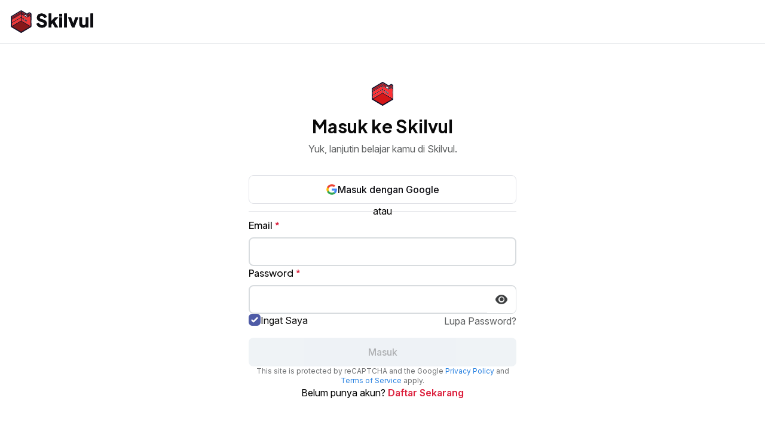

--- FILE ---
content_type: text/html; charset=utf-8
request_url: https://account.skilvul.com/signin?return_url=/challenges/intro
body_size: 2261
content:
<!DOCTYPE html><html lang="id"><head><meta charSet="utf-8"/><meta name="viewport" content="width=device-width,initial-scale=1"/><title>Masuk - Skilvul</title><meta name="facebook-domain-verification" content="flryyerffj4bvnmj9i5iw8i0xzocpd"/><link rel="preconnect" href="https://mikasa.skilvul.com/"/><link rel="preconnect" href="https://fonts.googleapis.com"/><link rel="preconnect" href="https://fonts.gstatic.com" crossorigin="anonymous"/><link rel="stylesheet" href="https://fonts.googleapis.com/css2?family=Plus+Jakarta+Sans:ital,wght@0,200..800;1,200..800&amp;display=swap"/><link rel="preconnect" href="https://rsms.me/"/><link rel="stylesheet" href="https://rsms.me/inter/inter.css"/><link rel="preconnect" href="https://www.google.com"/><link rel="preconnect" href="https://www.gstatic.com" crossorigin="anonymous"/><link rel="stylesheet" href="/assets/globals-Bwsu51Oo.css"/><link rel="stylesheet" href="/assets/globals-BgqlJviB.css"/><script>
                !function(f,b,e,v,n,t,s)
                {if(f.fbq)return;n=f.fbq=function(){n.callMethod?
                n.callMethod.apply(n,arguments):n.queue.push(arguments)};
                if(!f._fbq)f._fbq=n;n.push=n;n.loaded=!0;n.version='2.0';
                n.queue=[];t=b.createElement(e);t.async=!0;
                t.src=v;s=b.getElementsByTagName(e)[0];
                s.parentNode.insertBefore(t,s)}(window,document,'script',
                'https://connect.facebook.net/en_US/fbevents.js');
                fbq('init', '600618757201217');
                fbq('track', 'PageView');
              </script><script>
                (function(w,d,s,l,i){w[l]=w[l]||[];w[l].push({'gtm.start':
                new Date().getTime(),event:'gtm.js'});var f=d.getElementsByTagName(s)[0],
                j=d.createElement(s),dl=l!='dataLayer'?'&l='+l:'';j.async=true;j.src=
                'https://www.googletagmanager.com/gtm.js?id='+i+dl;f.parentNode.insertBefore(j,f);
                })(window,document,'script','dataLayer','GTM-PPNGR5K');
              </script><script>
                window.dataLayer = window.dataLayer || [];
                function gtag(){dataLayer.push(arguments);}
                gtag('js', new Date());
                gtag('config', 'UA-149630635-1');
                gtag('config', 'AW-653205906');
              </script><script>
                (function(c,l,a,r,i,t,y){
                  c[a]=c[a]||function(){(c[a].q=c[a].q||[]).push(arguments)};
                  t=l.createElement(r);t.async=1;t.src="https://www.clarity.ms/tag/"+i;
                  y=l.getElementsByTagName(r)[0];y.parentNode.insertBefore(t,y);
                })(window, document, "clarity", "script", "io8eqqhv29");
              </script></head><body class="flex flex-col"><noscript><iframe src="https://www.googletagmanager.com/ns.html?id=GTM-PPNGR5K" height="0" width="0" style="display:none;visibility:hidden"></iframe></noscript><header class="header w-full border-b px-4 sticky top-0 bg-white"><nav class="mx-auto flex h-[72px] max-w-[1920px] flex-1 items-center justify-between gap-8"><a href="https://skilvul.com"><img src="/static/skilvul.svg" height="40" width="140" decoding="async" loading="eager"/></a><nav aria-label="Main" data-orientation="horizontal" dir="ltr" class="hidden lg:block"><div style="position:relative"><ul data-orientation="horizontal" class="flex items-center justify-center gap-10" dir="ltr"></ul></div></nav></nav></header><script>((STORAGE_KEY, restoreKey) => {
    if (!window.history.state || !window.history.state.key) {
      let key = Math.random().toString(32).slice(2);
      window.history.replaceState({
        key
      }, "");
    }
    try {
      let positions = JSON.parse(sessionStorage.getItem(STORAGE_KEY) || "{}");
      let storedY = positions[restoreKey || window.history.state.key];
      if (typeof storedY === "number") {
        window.scrollTo(0, storedY);
      }
    } catch (error) {
      console.error(error);
      sessionStorage.removeItem(STORAGE_KEY);
    }
  })("positions", null)</script><script src="https://www.googletagmanager.com/gtag/js?id=UA-149630635-1" defer="" async=""></script><script src="https://www.google.com/recaptcha/api.js?render=6LeSIeIpAAAAAM-P7cj8RYrNUyBxT94PW7cjD4M3" defer="" async=""></script><script src="https://embed.tawk.to/62bd4c8a7b967b117997441b/1g6pn5vts" defer="" async=""></script><link rel="modulepreload" href="/assets/manifest-7b957be2.js"/><link rel="modulepreload" href="/assets/entry.client-Bzj3UaRt.js"/><link rel="modulepreload" href="/assets/index-DyBnO2Zj.js"/><link rel="modulepreload" href="/assets/components-BknQKW1m.js"/><link rel="modulepreload" href="/assets/context-8pdNwKeP.js"/><link rel="modulepreload" href="/assets/tracking-C3YEn0f6.js"/><link rel="modulepreload" href="/assets/root-sbJiABUs.js"/><link rel="modulepreload" href="/assets/index-47Gziwqa.js"/><link rel="modulepreload" href="/assets/dialog-BpvKbeEe.js"/><link rel="modulepreload" href="/assets/route-rqshq68I.js"/><link rel="modulepreload" href="/assets/Input-DnHQlvHC.js"/><link rel="modulepreload" href="/assets/GoogleButton-BgMdL-aH.js"/><link rel="modulepreload" href="/assets/Header-BHuLsCUb.js"/><link rel="modulepreload" href="/assets/helpers-BUeegHUW.js"/><link rel="modulepreload" href="/assets/_auth.signin-CRQlHvU1.js"/><script>window.__remixContext = {"url":"/signin","basename":"/","future":{"v3_fetcherPersist":false,"v3_relativeSplatPath":false,"v3_throwAbortReason":false,"unstable_singleFetch":false},"isSpaMode":false,"state":{"loaderData":{"root":{"apiUrl":"https://api.skilvul.com/account","webUrl":"https://skilvul.com","programWebUrl":"","cookiePrefix":"","cookieSuffix":"","cookieDomain":".skilvul.com","maxLoginAttempts":8,"tokenMaxAge":604800,"recaptchaType":"","recaptchaSiteKey":"6LeSIeIpAAAAAM-P7cj8RYrNUyBxT94PW7cjD4M3","authorizationKey":"authorization","authorization":"","user":null,"facebookDomainVerification":"flryyerffj4bvnmj9i5iw8i0xzocpd","facebookPixelTrackingId":"600618757201217","googleTagId":"GTM-PPNGR5K","googleTagTrackingId":"UA-149630635-1","googleTagConversionId":"AW-653205906","microsoftClarityId":"io8eqqhv29","tawkPropertyId":"62bd4c8a7b967b117997441b","tawkWidgetId":"1g6pn5vts"},"routes/_auth":null,"routes/_auth.signin":null},"actionData":null,"errors":null}};</script><script type="module" async="">import "/assets/manifest-7b957be2.js";
import * as route0 from "/assets/root-sbJiABUs.js";
import * as route1 from "/assets/route-rqshq68I.js";
import * as route2 from "/assets/_auth.signin-CRQlHvU1.js";
window.__remixRouteModules = {"root":route0,"routes/_auth":route1,"routes/_auth.signin":route2};

import("/assets/entry.client-Bzj3UaRt.js");</script><script defer src="https://static.cloudflareinsights.com/beacon.min.js/vcd15cbe7772f49c399c6a5babf22c1241717689176015" integrity="sha512-ZpsOmlRQV6y907TI0dKBHq9Md29nnaEIPlkf84rnaERnq6zvWvPUqr2ft8M1aS28oN72PdrCzSjY4U6VaAw1EQ==" data-cf-beacon='{"version":"2024.11.0","token":"9ab7701d3f6340be8d581bc5300e6f63","r":1,"server_timing":{"name":{"cfCacheStatus":true,"cfEdge":true,"cfExtPri":true,"cfL4":true,"cfOrigin":true,"cfSpeedBrain":true},"location_startswith":null}}' crossorigin="anonymous"></script>
</body></html>

--- FILE ---
content_type: text/html; charset=utf-8
request_url: https://www.google.com/recaptcha/api2/anchor?ar=1&k=6LeSIeIpAAAAAM-P7cj8RYrNUyBxT94PW7cjD4M3&co=aHR0cHM6Ly9hY2NvdW50LnNraWx2dWwuY29tOjQ0Mw..&hl=en&v=PoyoqOPhxBO7pBk68S4YbpHZ&size=invisible&anchor-ms=20000&execute-ms=30000&cb=1anphlxdxiad
body_size: 48723
content:
<!DOCTYPE HTML><html dir="ltr" lang="en"><head><meta http-equiv="Content-Type" content="text/html; charset=UTF-8">
<meta http-equiv="X-UA-Compatible" content="IE=edge">
<title>reCAPTCHA</title>
<style type="text/css">
/* cyrillic-ext */
@font-face {
  font-family: 'Roboto';
  font-style: normal;
  font-weight: 400;
  font-stretch: 100%;
  src: url(//fonts.gstatic.com/s/roboto/v48/KFO7CnqEu92Fr1ME7kSn66aGLdTylUAMa3GUBHMdazTgWw.woff2) format('woff2');
  unicode-range: U+0460-052F, U+1C80-1C8A, U+20B4, U+2DE0-2DFF, U+A640-A69F, U+FE2E-FE2F;
}
/* cyrillic */
@font-face {
  font-family: 'Roboto';
  font-style: normal;
  font-weight: 400;
  font-stretch: 100%;
  src: url(//fonts.gstatic.com/s/roboto/v48/KFO7CnqEu92Fr1ME7kSn66aGLdTylUAMa3iUBHMdazTgWw.woff2) format('woff2');
  unicode-range: U+0301, U+0400-045F, U+0490-0491, U+04B0-04B1, U+2116;
}
/* greek-ext */
@font-face {
  font-family: 'Roboto';
  font-style: normal;
  font-weight: 400;
  font-stretch: 100%;
  src: url(//fonts.gstatic.com/s/roboto/v48/KFO7CnqEu92Fr1ME7kSn66aGLdTylUAMa3CUBHMdazTgWw.woff2) format('woff2');
  unicode-range: U+1F00-1FFF;
}
/* greek */
@font-face {
  font-family: 'Roboto';
  font-style: normal;
  font-weight: 400;
  font-stretch: 100%;
  src: url(//fonts.gstatic.com/s/roboto/v48/KFO7CnqEu92Fr1ME7kSn66aGLdTylUAMa3-UBHMdazTgWw.woff2) format('woff2');
  unicode-range: U+0370-0377, U+037A-037F, U+0384-038A, U+038C, U+038E-03A1, U+03A3-03FF;
}
/* math */
@font-face {
  font-family: 'Roboto';
  font-style: normal;
  font-weight: 400;
  font-stretch: 100%;
  src: url(//fonts.gstatic.com/s/roboto/v48/KFO7CnqEu92Fr1ME7kSn66aGLdTylUAMawCUBHMdazTgWw.woff2) format('woff2');
  unicode-range: U+0302-0303, U+0305, U+0307-0308, U+0310, U+0312, U+0315, U+031A, U+0326-0327, U+032C, U+032F-0330, U+0332-0333, U+0338, U+033A, U+0346, U+034D, U+0391-03A1, U+03A3-03A9, U+03B1-03C9, U+03D1, U+03D5-03D6, U+03F0-03F1, U+03F4-03F5, U+2016-2017, U+2034-2038, U+203C, U+2040, U+2043, U+2047, U+2050, U+2057, U+205F, U+2070-2071, U+2074-208E, U+2090-209C, U+20D0-20DC, U+20E1, U+20E5-20EF, U+2100-2112, U+2114-2115, U+2117-2121, U+2123-214F, U+2190, U+2192, U+2194-21AE, U+21B0-21E5, U+21F1-21F2, U+21F4-2211, U+2213-2214, U+2216-22FF, U+2308-230B, U+2310, U+2319, U+231C-2321, U+2336-237A, U+237C, U+2395, U+239B-23B7, U+23D0, U+23DC-23E1, U+2474-2475, U+25AF, U+25B3, U+25B7, U+25BD, U+25C1, U+25CA, U+25CC, U+25FB, U+266D-266F, U+27C0-27FF, U+2900-2AFF, U+2B0E-2B11, U+2B30-2B4C, U+2BFE, U+3030, U+FF5B, U+FF5D, U+1D400-1D7FF, U+1EE00-1EEFF;
}
/* symbols */
@font-face {
  font-family: 'Roboto';
  font-style: normal;
  font-weight: 400;
  font-stretch: 100%;
  src: url(//fonts.gstatic.com/s/roboto/v48/KFO7CnqEu92Fr1ME7kSn66aGLdTylUAMaxKUBHMdazTgWw.woff2) format('woff2');
  unicode-range: U+0001-000C, U+000E-001F, U+007F-009F, U+20DD-20E0, U+20E2-20E4, U+2150-218F, U+2190, U+2192, U+2194-2199, U+21AF, U+21E6-21F0, U+21F3, U+2218-2219, U+2299, U+22C4-22C6, U+2300-243F, U+2440-244A, U+2460-24FF, U+25A0-27BF, U+2800-28FF, U+2921-2922, U+2981, U+29BF, U+29EB, U+2B00-2BFF, U+4DC0-4DFF, U+FFF9-FFFB, U+10140-1018E, U+10190-1019C, U+101A0, U+101D0-101FD, U+102E0-102FB, U+10E60-10E7E, U+1D2C0-1D2D3, U+1D2E0-1D37F, U+1F000-1F0FF, U+1F100-1F1AD, U+1F1E6-1F1FF, U+1F30D-1F30F, U+1F315, U+1F31C, U+1F31E, U+1F320-1F32C, U+1F336, U+1F378, U+1F37D, U+1F382, U+1F393-1F39F, U+1F3A7-1F3A8, U+1F3AC-1F3AF, U+1F3C2, U+1F3C4-1F3C6, U+1F3CA-1F3CE, U+1F3D4-1F3E0, U+1F3ED, U+1F3F1-1F3F3, U+1F3F5-1F3F7, U+1F408, U+1F415, U+1F41F, U+1F426, U+1F43F, U+1F441-1F442, U+1F444, U+1F446-1F449, U+1F44C-1F44E, U+1F453, U+1F46A, U+1F47D, U+1F4A3, U+1F4B0, U+1F4B3, U+1F4B9, U+1F4BB, U+1F4BF, U+1F4C8-1F4CB, U+1F4D6, U+1F4DA, U+1F4DF, U+1F4E3-1F4E6, U+1F4EA-1F4ED, U+1F4F7, U+1F4F9-1F4FB, U+1F4FD-1F4FE, U+1F503, U+1F507-1F50B, U+1F50D, U+1F512-1F513, U+1F53E-1F54A, U+1F54F-1F5FA, U+1F610, U+1F650-1F67F, U+1F687, U+1F68D, U+1F691, U+1F694, U+1F698, U+1F6AD, U+1F6B2, U+1F6B9-1F6BA, U+1F6BC, U+1F6C6-1F6CF, U+1F6D3-1F6D7, U+1F6E0-1F6EA, U+1F6F0-1F6F3, U+1F6F7-1F6FC, U+1F700-1F7FF, U+1F800-1F80B, U+1F810-1F847, U+1F850-1F859, U+1F860-1F887, U+1F890-1F8AD, U+1F8B0-1F8BB, U+1F8C0-1F8C1, U+1F900-1F90B, U+1F93B, U+1F946, U+1F984, U+1F996, U+1F9E9, U+1FA00-1FA6F, U+1FA70-1FA7C, U+1FA80-1FA89, U+1FA8F-1FAC6, U+1FACE-1FADC, U+1FADF-1FAE9, U+1FAF0-1FAF8, U+1FB00-1FBFF;
}
/* vietnamese */
@font-face {
  font-family: 'Roboto';
  font-style: normal;
  font-weight: 400;
  font-stretch: 100%;
  src: url(//fonts.gstatic.com/s/roboto/v48/KFO7CnqEu92Fr1ME7kSn66aGLdTylUAMa3OUBHMdazTgWw.woff2) format('woff2');
  unicode-range: U+0102-0103, U+0110-0111, U+0128-0129, U+0168-0169, U+01A0-01A1, U+01AF-01B0, U+0300-0301, U+0303-0304, U+0308-0309, U+0323, U+0329, U+1EA0-1EF9, U+20AB;
}
/* latin-ext */
@font-face {
  font-family: 'Roboto';
  font-style: normal;
  font-weight: 400;
  font-stretch: 100%;
  src: url(//fonts.gstatic.com/s/roboto/v48/KFO7CnqEu92Fr1ME7kSn66aGLdTylUAMa3KUBHMdazTgWw.woff2) format('woff2');
  unicode-range: U+0100-02BA, U+02BD-02C5, U+02C7-02CC, U+02CE-02D7, U+02DD-02FF, U+0304, U+0308, U+0329, U+1D00-1DBF, U+1E00-1E9F, U+1EF2-1EFF, U+2020, U+20A0-20AB, U+20AD-20C0, U+2113, U+2C60-2C7F, U+A720-A7FF;
}
/* latin */
@font-face {
  font-family: 'Roboto';
  font-style: normal;
  font-weight: 400;
  font-stretch: 100%;
  src: url(//fonts.gstatic.com/s/roboto/v48/KFO7CnqEu92Fr1ME7kSn66aGLdTylUAMa3yUBHMdazQ.woff2) format('woff2');
  unicode-range: U+0000-00FF, U+0131, U+0152-0153, U+02BB-02BC, U+02C6, U+02DA, U+02DC, U+0304, U+0308, U+0329, U+2000-206F, U+20AC, U+2122, U+2191, U+2193, U+2212, U+2215, U+FEFF, U+FFFD;
}
/* cyrillic-ext */
@font-face {
  font-family: 'Roboto';
  font-style: normal;
  font-weight: 500;
  font-stretch: 100%;
  src: url(//fonts.gstatic.com/s/roboto/v48/KFO7CnqEu92Fr1ME7kSn66aGLdTylUAMa3GUBHMdazTgWw.woff2) format('woff2');
  unicode-range: U+0460-052F, U+1C80-1C8A, U+20B4, U+2DE0-2DFF, U+A640-A69F, U+FE2E-FE2F;
}
/* cyrillic */
@font-face {
  font-family: 'Roboto';
  font-style: normal;
  font-weight: 500;
  font-stretch: 100%;
  src: url(//fonts.gstatic.com/s/roboto/v48/KFO7CnqEu92Fr1ME7kSn66aGLdTylUAMa3iUBHMdazTgWw.woff2) format('woff2');
  unicode-range: U+0301, U+0400-045F, U+0490-0491, U+04B0-04B1, U+2116;
}
/* greek-ext */
@font-face {
  font-family: 'Roboto';
  font-style: normal;
  font-weight: 500;
  font-stretch: 100%;
  src: url(//fonts.gstatic.com/s/roboto/v48/KFO7CnqEu92Fr1ME7kSn66aGLdTylUAMa3CUBHMdazTgWw.woff2) format('woff2');
  unicode-range: U+1F00-1FFF;
}
/* greek */
@font-face {
  font-family: 'Roboto';
  font-style: normal;
  font-weight: 500;
  font-stretch: 100%;
  src: url(//fonts.gstatic.com/s/roboto/v48/KFO7CnqEu92Fr1ME7kSn66aGLdTylUAMa3-UBHMdazTgWw.woff2) format('woff2');
  unicode-range: U+0370-0377, U+037A-037F, U+0384-038A, U+038C, U+038E-03A1, U+03A3-03FF;
}
/* math */
@font-face {
  font-family: 'Roboto';
  font-style: normal;
  font-weight: 500;
  font-stretch: 100%;
  src: url(//fonts.gstatic.com/s/roboto/v48/KFO7CnqEu92Fr1ME7kSn66aGLdTylUAMawCUBHMdazTgWw.woff2) format('woff2');
  unicode-range: U+0302-0303, U+0305, U+0307-0308, U+0310, U+0312, U+0315, U+031A, U+0326-0327, U+032C, U+032F-0330, U+0332-0333, U+0338, U+033A, U+0346, U+034D, U+0391-03A1, U+03A3-03A9, U+03B1-03C9, U+03D1, U+03D5-03D6, U+03F0-03F1, U+03F4-03F5, U+2016-2017, U+2034-2038, U+203C, U+2040, U+2043, U+2047, U+2050, U+2057, U+205F, U+2070-2071, U+2074-208E, U+2090-209C, U+20D0-20DC, U+20E1, U+20E5-20EF, U+2100-2112, U+2114-2115, U+2117-2121, U+2123-214F, U+2190, U+2192, U+2194-21AE, U+21B0-21E5, U+21F1-21F2, U+21F4-2211, U+2213-2214, U+2216-22FF, U+2308-230B, U+2310, U+2319, U+231C-2321, U+2336-237A, U+237C, U+2395, U+239B-23B7, U+23D0, U+23DC-23E1, U+2474-2475, U+25AF, U+25B3, U+25B7, U+25BD, U+25C1, U+25CA, U+25CC, U+25FB, U+266D-266F, U+27C0-27FF, U+2900-2AFF, U+2B0E-2B11, U+2B30-2B4C, U+2BFE, U+3030, U+FF5B, U+FF5D, U+1D400-1D7FF, U+1EE00-1EEFF;
}
/* symbols */
@font-face {
  font-family: 'Roboto';
  font-style: normal;
  font-weight: 500;
  font-stretch: 100%;
  src: url(//fonts.gstatic.com/s/roboto/v48/KFO7CnqEu92Fr1ME7kSn66aGLdTylUAMaxKUBHMdazTgWw.woff2) format('woff2');
  unicode-range: U+0001-000C, U+000E-001F, U+007F-009F, U+20DD-20E0, U+20E2-20E4, U+2150-218F, U+2190, U+2192, U+2194-2199, U+21AF, U+21E6-21F0, U+21F3, U+2218-2219, U+2299, U+22C4-22C6, U+2300-243F, U+2440-244A, U+2460-24FF, U+25A0-27BF, U+2800-28FF, U+2921-2922, U+2981, U+29BF, U+29EB, U+2B00-2BFF, U+4DC0-4DFF, U+FFF9-FFFB, U+10140-1018E, U+10190-1019C, U+101A0, U+101D0-101FD, U+102E0-102FB, U+10E60-10E7E, U+1D2C0-1D2D3, U+1D2E0-1D37F, U+1F000-1F0FF, U+1F100-1F1AD, U+1F1E6-1F1FF, U+1F30D-1F30F, U+1F315, U+1F31C, U+1F31E, U+1F320-1F32C, U+1F336, U+1F378, U+1F37D, U+1F382, U+1F393-1F39F, U+1F3A7-1F3A8, U+1F3AC-1F3AF, U+1F3C2, U+1F3C4-1F3C6, U+1F3CA-1F3CE, U+1F3D4-1F3E0, U+1F3ED, U+1F3F1-1F3F3, U+1F3F5-1F3F7, U+1F408, U+1F415, U+1F41F, U+1F426, U+1F43F, U+1F441-1F442, U+1F444, U+1F446-1F449, U+1F44C-1F44E, U+1F453, U+1F46A, U+1F47D, U+1F4A3, U+1F4B0, U+1F4B3, U+1F4B9, U+1F4BB, U+1F4BF, U+1F4C8-1F4CB, U+1F4D6, U+1F4DA, U+1F4DF, U+1F4E3-1F4E6, U+1F4EA-1F4ED, U+1F4F7, U+1F4F9-1F4FB, U+1F4FD-1F4FE, U+1F503, U+1F507-1F50B, U+1F50D, U+1F512-1F513, U+1F53E-1F54A, U+1F54F-1F5FA, U+1F610, U+1F650-1F67F, U+1F687, U+1F68D, U+1F691, U+1F694, U+1F698, U+1F6AD, U+1F6B2, U+1F6B9-1F6BA, U+1F6BC, U+1F6C6-1F6CF, U+1F6D3-1F6D7, U+1F6E0-1F6EA, U+1F6F0-1F6F3, U+1F6F7-1F6FC, U+1F700-1F7FF, U+1F800-1F80B, U+1F810-1F847, U+1F850-1F859, U+1F860-1F887, U+1F890-1F8AD, U+1F8B0-1F8BB, U+1F8C0-1F8C1, U+1F900-1F90B, U+1F93B, U+1F946, U+1F984, U+1F996, U+1F9E9, U+1FA00-1FA6F, U+1FA70-1FA7C, U+1FA80-1FA89, U+1FA8F-1FAC6, U+1FACE-1FADC, U+1FADF-1FAE9, U+1FAF0-1FAF8, U+1FB00-1FBFF;
}
/* vietnamese */
@font-face {
  font-family: 'Roboto';
  font-style: normal;
  font-weight: 500;
  font-stretch: 100%;
  src: url(//fonts.gstatic.com/s/roboto/v48/KFO7CnqEu92Fr1ME7kSn66aGLdTylUAMa3OUBHMdazTgWw.woff2) format('woff2');
  unicode-range: U+0102-0103, U+0110-0111, U+0128-0129, U+0168-0169, U+01A0-01A1, U+01AF-01B0, U+0300-0301, U+0303-0304, U+0308-0309, U+0323, U+0329, U+1EA0-1EF9, U+20AB;
}
/* latin-ext */
@font-face {
  font-family: 'Roboto';
  font-style: normal;
  font-weight: 500;
  font-stretch: 100%;
  src: url(//fonts.gstatic.com/s/roboto/v48/KFO7CnqEu92Fr1ME7kSn66aGLdTylUAMa3KUBHMdazTgWw.woff2) format('woff2');
  unicode-range: U+0100-02BA, U+02BD-02C5, U+02C7-02CC, U+02CE-02D7, U+02DD-02FF, U+0304, U+0308, U+0329, U+1D00-1DBF, U+1E00-1E9F, U+1EF2-1EFF, U+2020, U+20A0-20AB, U+20AD-20C0, U+2113, U+2C60-2C7F, U+A720-A7FF;
}
/* latin */
@font-face {
  font-family: 'Roboto';
  font-style: normal;
  font-weight: 500;
  font-stretch: 100%;
  src: url(//fonts.gstatic.com/s/roboto/v48/KFO7CnqEu92Fr1ME7kSn66aGLdTylUAMa3yUBHMdazQ.woff2) format('woff2');
  unicode-range: U+0000-00FF, U+0131, U+0152-0153, U+02BB-02BC, U+02C6, U+02DA, U+02DC, U+0304, U+0308, U+0329, U+2000-206F, U+20AC, U+2122, U+2191, U+2193, U+2212, U+2215, U+FEFF, U+FFFD;
}
/* cyrillic-ext */
@font-face {
  font-family: 'Roboto';
  font-style: normal;
  font-weight: 900;
  font-stretch: 100%;
  src: url(//fonts.gstatic.com/s/roboto/v48/KFO7CnqEu92Fr1ME7kSn66aGLdTylUAMa3GUBHMdazTgWw.woff2) format('woff2');
  unicode-range: U+0460-052F, U+1C80-1C8A, U+20B4, U+2DE0-2DFF, U+A640-A69F, U+FE2E-FE2F;
}
/* cyrillic */
@font-face {
  font-family: 'Roboto';
  font-style: normal;
  font-weight: 900;
  font-stretch: 100%;
  src: url(//fonts.gstatic.com/s/roboto/v48/KFO7CnqEu92Fr1ME7kSn66aGLdTylUAMa3iUBHMdazTgWw.woff2) format('woff2');
  unicode-range: U+0301, U+0400-045F, U+0490-0491, U+04B0-04B1, U+2116;
}
/* greek-ext */
@font-face {
  font-family: 'Roboto';
  font-style: normal;
  font-weight: 900;
  font-stretch: 100%;
  src: url(//fonts.gstatic.com/s/roboto/v48/KFO7CnqEu92Fr1ME7kSn66aGLdTylUAMa3CUBHMdazTgWw.woff2) format('woff2');
  unicode-range: U+1F00-1FFF;
}
/* greek */
@font-face {
  font-family: 'Roboto';
  font-style: normal;
  font-weight: 900;
  font-stretch: 100%;
  src: url(//fonts.gstatic.com/s/roboto/v48/KFO7CnqEu92Fr1ME7kSn66aGLdTylUAMa3-UBHMdazTgWw.woff2) format('woff2');
  unicode-range: U+0370-0377, U+037A-037F, U+0384-038A, U+038C, U+038E-03A1, U+03A3-03FF;
}
/* math */
@font-face {
  font-family: 'Roboto';
  font-style: normal;
  font-weight: 900;
  font-stretch: 100%;
  src: url(//fonts.gstatic.com/s/roboto/v48/KFO7CnqEu92Fr1ME7kSn66aGLdTylUAMawCUBHMdazTgWw.woff2) format('woff2');
  unicode-range: U+0302-0303, U+0305, U+0307-0308, U+0310, U+0312, U+0315, U+031A, U+0326-0327, U+032C, U+032F-0330, U+0332-0333, U+0338, U+033A, U+0346, U+034D, U+0391-03A1, U+03A3-03A9, U+03B1-03C9, U+03D1, U+03D5-03D6, U+03F0-03F1, U+03F4-03F5, U+2016-2017, U+2034-2038, U+203C, U+2040, U+2043, U+2047, U+2050, U+2057, U+205F, U+2070-2071, U+2074-208E, U+2090-209C, U+20D0-20DC, U+20E1, U+20E5-20EF, U+2100-2112, U+2114-2115, U+2117-2121, U+2123-214F, U+2190, U+2192, U+2194-21AE, U+21B0-21E5, U+21F1-21F2, U+21F4-2211, U+2213-2214, U+2216-22FF, U+2308-230B, U+2310, U+2319, U+231C-2321, U+2336-237A, U+237C, U+2395, U+239B-23B7, U+23D0, U+23DC-23E1, U+2474-2475, U+25AF, U+25B3, U+25B7, U+25BD, U+25C1, U+25CA, U+25CC, U+25FB, U+266D-266F, U+27C0-27FF, U+2900-2AFF, U+2B0E-2B11, U+2B30-2B4C, U+2BFE, U+3030, U+FF5B, U+FF5D, U+1D400-1D7FF, U+1EE00-1EEFF;
}
/* symbols */
@font-face {
  font-family: 'Roboto';
  font-style: normal;
  font-weight: 900;
  font-stretch: 100%;
  src: url(//fonts.gstatic.com/s/roboto/v48/KFO7CnqEu92Fr1ME7kSn66aGLdTylUAMaxKUBHMdazTgWw.woff2) format('woff2');
  unicode-range: U+0001-000C, U+000E-001F, U+007F-009F, U+20DD-20E0, U+20E2-20E4, U+2150-218F, U+2190, U+2192, U+2194-2199, U+21AF, U+21E6-21F0, U+21F3, U+2218-2219, U+2299, U+22C4-22C6, U+2300-243F, U+2440-244A, U+2460-24FF, U+25A0-27BF, U+2800-28FF, U+2921-2922, U+2981, U+29BF, U+29EB, U+2B00-2BFF, U+4DC0-4DFF, U+FFF9-FFFB, U+10140-1018E, U+10190-1019C, U+101A0, U+101D0-101FD, U+102E0-102FB, U+10E60-10E7E, U+1D2C0-1D2D3, U+1D2E0-1D37F, U+1F000-1F0FF, U+1F100-1F1AD, U+1F1E6-1F1FF, U+1F30D-1F30F, U+1F315, U+1F31C, U+1F31E, U+1F320-1F32C, U+1F336, U+1F378, U+1F37D, U+1F382, U+1F393-1F39F, U+1F3A7-1F3A8, U+1F3AC-1F3AF, U+1F3C2, U+1F3C4-1F3C6, U+1F3CA-1F3CE, U+1F3D4-1F3E0, U+1F3ED, U+1F3F1-1F3F3, U+1F3F5-1F3F7, U+1F408, U+1F415, U+1F41F, U+1F426, U+1F43F, U+1F441-1F442, U+1F444, U+1F446-1F449, U+1F44C-1F44E, U+1F453, U+1F46A, U+1F47D, U+1F4A3, U+1F4B0, U+1F4B3, U+1F4B9, U+1F4BB, U+1F4BF, U+1F4C8-1F4CB, U+1F4D6, U+1F4DA, U+1F4DF, U+1F4E3-1F4E6, U+1F4EA-1F4ED, U+1F4F7, U+1F4F9-1F4FB, U+1F4FD-1F4FE, U+1F503, U+1F507-1F50B, U+1F50D, U+1F512-1F513, U+1F53E-1F54A, U+1F54F-1F5FA, U+1F610, U+1F650-1F67F, U+1F687, U+1F68D, U+1F691, U+1F694, U+1F698, U+1F6AD, U+1F6B2, U+1F6B9-1F6BA, U+1F6BC, U+1F6C6-1F6CF, U+1F6D3-1F6D7, U+1F6E0-1F6EA, U+1F6F0-1F6F3, U+1F6F7-1F6FC, U+1F700-1F7FF, U+1F800-1F80B, U+1F810-1F847, U+1F850-1F859, U+1F860-1F887, U+1F890-1F8AD, U+1F8B0-1F8BB, U+1F8C0-1F8C1, U+1F900-1F90B, U+1F93B, U+1F946, U+1F984, U+1F996, U+1F9E9, U+1FA00-1FA6F, U+1FA70-1FA7C, U+1FA80-1FA89, U+1FA8F-1FAC6, U+1FACE-1FADC, U+1FADF-1FAE9, U+1FAF0-1FAF8, U+1FB00-1FBFF;
}
/* vietnamese */
@font-face {
  font-family: 'Roboto';
  font-style: normal;
  font-weight: 900;
  font-stretch: 100%;
  src: url(//fonts.gstatic.com/s/roboto/v48/KFO7CnqEu92Fr1ME7kSn66aGLdTylUAMa3OUBHMdazTgWw.woff2) format('woff2');
  unicode-range: U+0102-0103, U+0110-0111, U+0128-0129, U+0168-0169, U+01A0-01A1, U+01AF-01B0, U+0300-0301, U+0303-0304, U+0308-0309, U+0323, U+0329, U+1EA0-1EF9, U+20AB;
}
/* latin-ext */
@font-face {
  font-family: 'Roboto';
  font-style: normal;
  font-weight: 900;
  font-stretch: 100%;
  src: url(//fonts.gstatic.com/s/roboto/v48/KFO7CnqEu92Fr1ME7kSn66aGLdTylUAMa3KUBHMdazTgWw.woff2) format('woff2');
  unicode-range: U+0100-02BA, U+02BD-02C5, U+02C7-02CC, U+02CE-02D7, U+02DD-02FF, U+0304, U+0308, U+0329, U+1D00-1DBF, U+1E00-1E9F, U+1EF2-1EFF, U+2020, U+20A0-20AB, U+20AD-20C0, U+2113, U+2C60-2C7F, U+A720-A7FF;
}
/* latin */
@font-face {
  font-family: 'Roboto';
  font-style: normal;
  font-weight: 900;
  font-stretch: 100%;
  src: url(//fonts.gstatic.com/s/roboto/v48/KFO7CnqEu92Fr1ME7kSn66aGLdTylUAMa3yUBHMdazQ.woff2) format('woff2');
  unicode-range: U+0000-00FF, U+0131, U+0152-0153, U+02BB-02BC, U+02C6, U+02DA, U+02DC, U+0304, U+0308, U+0329, U+2000-206F, U+20AC, U+2122, U+2191, U+2193, U+2212, U+2215, U+FEFF, U+FFFD;
}

</style>
<link rel="stylesheet" type="text/css" href="https://www.gstatic.com/recaptcha/releases/PoyoqOPhxBO7pBk68S4YbpHZ/styles__ltr.css">
<script nonce="1J9osm4GKEJpfzpKnqNshg" type="text/javascript">window['__recaptcha_api'] = 'https://www.google.com/recaptcha/api2/';</script>
<script type="text/javascript" src="https://www.gstatic.com/recaptcha/releases/PoyoqOPhxBO7pBk68S4YbpHZ/recaptcha__en.js" nonce="1J9osm4GKEJpfzpKnqNshg">
      
    </script></head>
<body><div id="rc-anchor-alert" class="rc-anchor-alert"></div>
<input type="hidden" id="recaptcha-token" value="[base64]">
<script type="text/javascript" nonce="1J9osm4GKEJpfzpKnqNshg">
      recaptcha.anchor.Main.init("[\x22ainput\x22,[\x22bgdata\x22,\x22\x22,\[base64]/[base64]/[base64]/bmV3IHJbeF0oY1swXSk6RT09Mj9uZXcgclt4XShjWzBdLGNbMV0pOkU9PTM/bmV3IHJbeF0oY1swXSxjWzFdLGNbMl0pOkU9PTQ/[base64]/[base64]/[base64]/[base64]/[base64]/[base64]/[base64]/[base64]\x22,\[base64]\x22,\x22wrFgw5VJw6YOw4o8LCvCihnDo2cGw5TCoSBCC8Okwqsgwp5dGMKbw6zCocOIPsK9wovDgg3Cmh/CnDbDlsKaASUuwpRLWXI9woTDonolMhvCk8K/AcKXNXzDhsOER8OIQsKmQ3vDliXCrMOFd0smWsOqc8KRwrvDi3/Ds04NwqrDhMO/R8Ohw53Cp3PDicODw5TDhMKALsOAwrvDoRRGw7pyI8Knw5nDmXdSc23DiDtnw6/CjsKaVsO1w5zDkMKACMK0w4VxTMOhY8KAIcK7LnwgwpltwrF+woRtwqPDhmRDwoxRQUbClEwzwr/DsMOUGQ0ff3FVSSLDhMOOwqPDoj58w4MgHzFzAnBAwrM9W2USIU0AIE/ChA5Tw6nDpxXCjcKrw53CgkZ7LmgowpDDiFzCtMOrw6ZIw5Zdw7XDoMKKwoMvZQLCh8K3wqsfwoRnwpjCo8KGw4rDvFVXextKw6xVGkohVAvDpcKuwrt5cXdGd2M/wq3CqU7Dt2zDpwrCuC/DnsKdXjoBw4vDug1lw6/Ci8OINyXDm8OHfsKLwpJnY8Kiw7RFBg7DsH7Ds2zDlEpjwplhw7coZcKxw6kuwpBBIiBiw7XCphXDgkU/w6hdZDnCvcKrciIlwokyW8OfdsO+wo3Du8KpZ01awpsBwq0YGcOZw4IWJsKhw4ttesKRwp1/TcOWwowdP8KyB8OkFMK5G8O1Z8OyMQjCusKsw69swpXDpDPCt1nChsKswrAHZVkILUfCk8OowrrDiAzCu8KTfMKQJyscSsKIwrdAEMOewqkYTMOPwqFfW8O7JMOqw4YECcKJCcOmwr3CmX5Qw4YYX2jDk1PCm8K8wovDkmY/OCjDscOewqo9w4XCt8Otw6jDq0jCmAs9OG08D8OLwo5raMO6w53ClsKIRMKbDcKowqAZwp/DgWHCu8K3eE0/GAbDusK9F8OIwo/Dh8KSZAPCnQXDsX9Gw7LChsODw4wXwrPCqm7Dq3LDpjVZR3AmE8KeW8OPVsOnw7AewrEJCwrDrGcGw61vB3zDoMO9wpRhfMK3wocVc1tGwqVvw4Y6bcO8fRjDt1UsfMOqLhAZVMKgwqgcw6LDgsOCWwvDsRzDkSnChcO5MzXCvsOuw6vDjW/CnsOjwpXDsQtYw4rCrMOmMTlIwqI8w68BHR/DgnZLMcOjwqh8wp/DmRV1woNRacORQMKNwoLCkcKRwrHCuWsswo9RwrvCgMOXwozDrW7DkMOMCMKlwpPCizJCL2ciHjrCmcK1wolmw4BEwqEIIsKdLMKQwqLDuAXCsTwRw7xdFX/DqcKxwoFceH53PcKFwq8WZ8OXQ199w7AhwoNhCx3CvsORw4/CjsOOKQxXw4TDkcKOwrbDoRLDnGLDoW/CscOGw55Ew6wJw6/[base64]/Dn8OcY2oVLMKOwoLCnMKRw4HDqMKfwoPDlcOOw7jCh2Z0b8K4wqEMTRQ9w5TCnyvDi8Ohw7vDhMO/YMOAwqrCmMKswoLCm14gw5k2R8Oewp9Owpp1wonDmcOXLGfCtwnCgzRewrEIEcOgw4TCssKQZ8OOw43CvMK1w5x2NArDoMKywo/ChsOUPFjDok18wovDlhsUw6PCvlnCgHVyUn97eMO+MGlUAR3Cp2zDqcOmwpbCoMOwMGTCiGHCsCMMUnXCvcO5wqpFw6F0wphMwoNZRCPCjFbDvsO6f8OZJ8KpNhEPwqHCjE8Rw43ChnzCi8OCT8Otew/Co8OVwpvDjsKgw78jw6jCjsOswpHCuEJRwq98bGTDnsKJw67CmsK2TiQYEiAEw64PWsKvwpxqLcO5wrXDqcK4wpbDgMKtw5djw7HDvcOyw4ZewqhCwqzCng8BdcO4Pkd6wqHCusOQw6paw4Vow5/DgSUSYcKACcKYHUIlB09zeS4jBFbCpwHDulfCg8KawoBywq/DrMOBA0lCaTsCwrJyI8K+wpvDq8O6wrBWfsKPwqoPeMOIwp0hdcOzDGnChMKoUT3CusOqaHwkEcKbw5trbFszL2fCmsObQ0sCHTPChUMcw4XCsAd/w7PCnTrDq3xZwoHCqsOQZT3Cs8K0a8OVw655OsOCwqVbwpVJwpHCiMKAwqgzaBDDh8OzOigCwoXDq1RsJ8OISjXDgkEgaV/DtMKcNgDCk8OHw4x/wpPCo8KOBMOvYnPDjsOEf3pZFgAZW8O8YXUzw68lW8Ovw73Cik1hL27DryLCoAkRTsKrwrpJYEsZdCLCrMK3w64+OcKwX8OQegBWw6Jgwq/[base64]/CtFTCpcO9K2BebsOvOcKveGl4bXPCjMKVVMKKw7QPEsK6wp1MwrB+woJ1S8KlwqrCnsO3woAwEMKhSsOJRw/DrcKtwqnDnMKywoLCjllrPcKXwoHCnUgxw6HDgcOBIcOxw47CosOjcChXw6rChxUfwobCpcKUQls9fcOEUh/Dl8OQwrPDkilnHsK/J0PDk8KxWQYgbcOYaUVcw4TCn0k3w4dzIHvDvcKkwojDlsOnw57DlcOIXsOuwp7CmMK8QsO1w7/DhcK9wpfDhHAtE8OtwqXDlMONw4oCECUGaMOIw7XDlQN5w61/w6PCqRV5wq3DhnHClsKjw6DDtMOBwoHCkcK+fcOSBsKmXsOFwqZqwpRrw4l+w5jCv8Omw6MBUMKDRWzCnSTCqzTDusKRwrvCj27CosKNXTE0WH/CvS3DrsOoGsK0Y2HCucKyJ3gyGMOya1/[base64]/w5zDkyVBO8OsRXjDgsO2N8K2XMOpw5VXw6tpb8OGFcKVOMOnw6LCkcKDw6fCg8OWJxPDiMOEwoQlw5jDrVNHwp1cwrvDulsuwoDCuGhfwqXDtsKPGRo+AsK/w7EzBkPCtwrDlMKbw6NgwozDvH3CscKIw5olJCUNwqUmw4DCp8KfRMKCwprDlsOhw4Flw6bDn8KHw6wQcsKTwpc6w5DCly8iPyxBw5nDsmgHw7HDkMKcccORw40YKMOvL8OrwrAUw6HDi8K5wqTClhjDlyTCsDLDvh/[base64]/KcOCdCMQw5VkfcOAwqrClBrCrsO/w4XDu8KcDxnCmBnCpcKxdMOOG0w/[base64]/DlWxkcMO6BVbCuCLDhcOsd8Ofw7XDgxcPQ8OxOMKrw78XwrvDkCvDvD0RwrDCpsK+WsO1BcOKw5Z8w4hJesOARhEgw5QhBSHDhsK4w5UHAMOVwrbDsUJqAMOAwp/[base64]/CriHChcOCYcOJYcOyw4zCu8O3EsK2wrnDoMOBwosXd0wNwrPCrcK0w6pvWcOWccKbw41YfsKzwrl/w4zCgsOEYMO4w5/DqMKbLHDDlwDDvcKtw6nCssKxNE5/[base64]/[base64]/[base64]/DqsOww5HCsQ5WwqI8KQXDnAnCkkDCiMOMficWw7/ClsOQw6XDvcK9wrvCl8OsDTzCrcKSw4PDmiQPwp3CpSHDjMOgWcOFwr/CgMKMWT/CoUvCvMOkU8KlwqHCqEFjw7zCucOgw4ZMGMKvMU/[base64]/Co0Mlwq3CuhEKJcOjCFtlTsOAw5sPwqdSw6vCocOPO1slw6wkZcKKwqlcw6XDskzCoSfDtlsiwp3DnWItw4RVPXjCvUrCpcOuPsOeWCsuf8KKZsOwKRPCshDCo8OWSRXDtMKbwqHCkj5NfMK9cMKpw4Rxf8KQw5PChhN1w6rCmsOCIhPDvBHDqMKdw67CjVzDolF/[base64]/CoTvDqMOeaMOCw50lP8OWSFM4KMOCwqjDr8Kewqd5TCXDmsO2w7jCnGHDlkPClFo6CcOxRcODwoXCmcOGwoTCqBvDtsKZXsK/DUbCpMKdwohSZF/DnxvCt8K2YBBGw6Fdw7tMw551w63Ct8Oae8OpwqnDksOuUyobwooIw5gdScO6BkllwrxKwp/Cl8OIYiBmMsOBwpXCksOew6rCogogIMOiI8KHQyM+V2vCqn00w5zCssO5wpbCuMK8w7HChsKHwoEEw43Djj4Vw74SBzIUGsKbw5HCgzvCmSnCr2tDwrXClsOpI23CjApFfXDCnG/CqRMwwqlOwp3DpsKbw7LCrkrCgcKbw6HCrcOBw5pCLsOnA8O8GBBwLSM1RsKiwpdIwp5nw5shw6wpw7c9w7Izwq3Dg8OcBXBXwpF3UwnDicKEXcKmw7bCrsK2P8OKTz/DnT7CicKiWS/[base64]/DnDzCuVBqwqHDlsKfTxHDq3bCg8O7BUbDlkrCk8OhBsORXMKTw4zDqMKGwo44w7nCtsO2YSrCrRvCrmbClFRlw7DDsnUgV1wHHcOPTcK7w7nCpsKGAMOqwo8dbsOWw6XDnsKWw6XDt8KSwr/CrBPCrBfCnklEInzChi/ChijCk8O1CcKMUkJlDVrCgcOaHU3DtMOGw5nDtsO/DxIowrrCjyjDisKiw6xFw50uFMK/AMKiYsKWBSrDgGXCm8O0JmIww7Ezwod8woHDgn99e2ZoNsOdw5RufwXCqMKYfsKYF8KKw55aw6vDsSPCgmXCpHnCg8KNO8KWL0xJIDhvfcKVNsO/BMO9OnMiw47CtVTDmsO5XMOPwrnDpMO2w7BAYsKswqXCkz7CqcKDwo3CogVpwrNvw7bCvMKRw4nClX3DuTQKwpTCk8KIw6UowrvCrm4Ww6HChi9lNMOEb8Ovw4lrwqpgw4zDrsKJGAdhwq9iw7/ChD3DhknDixLDrXorwppnKMK4AnnDghZBSHAtGsKvwpDDhk1tw4HDn8K4w5TClWcEIgQrwr/Dp3zDggB8XgpZY8KCwqgeMMOIw5fDmy0kHcOiwpTCr8KqSsORJ8KQw5tMV8OCXiUkU8O/[base64]/HMOnZlPDk8OcwozCqXsjwq8QZsKIw7pdcMOfP17DmH/CkBFWIcKVciHDpMKBwpLChw7Dv2DCh8KcXGNtwpDCnATCp3jCsjJYNsKQAsOaF1zDn8KkwpLDo8KpVS/DgmMKK8KWDsOlwoAhw4HCp8KDb8Klw4jCo3DDoD/CqTJTasO6CA8wwpHDhl92c8KlwovCl0HCrjowwo8pwroHKhLDtGjDhBLDpi/DugHDrRnCgsKtwr8Tw4kDw57CjD4ZwqhjwqvDqXTCucKdwo3Dq8OnY8KvwoFnNEJVwp7Cp8KFw5k/w4PDr8KIHxrDiDbDgXDCiMODRcOLw6Vrw5Z+w6Now60Nwpgew57Dk8OxQ8OEwovCn8KjRcKeYcKdHcKgBcO3w6LCgVAuw4A3w4A7wr/[base64]/CiMOMcG3CiMO+FxfDl2nDuMOVMD7Dk8OIworDqgcwwpBwwqJodsKKU11VTXY4wqgiw6DDvj8eEsOqKMK1KMOsw4/CtsKKHCjCocKpb8KQCMKfwoc9w512wprCisOzw51RwqDDvMONwrwDwrDDvGrCjjEDwpA3wrNEwq7Dpm5cY8K3w5nDssOAbn0hY8Kxw55Xw5nDmns1wpzDtsO0wqLDi8K9wr7DuMKuScK7w79dwrYGw75tw5XCpGsMw67CgV/CrW/[base64]/DnMK9WQ5kSsOGH1TCicObw7PDpBzChcKyUUdKw61EwrdeSHnDuyXCjsOSw7IIwrDCrxvDtS5CwpfDri94EkYewookwpXDrMOzw64pw5lbScO5XEQyKydlbmvClcKvw6kQwokLw6/DmMOwFcKfccKWIkjCpWrDmMOEYAZgNmFSw5hHGmDDpMKhXMK1wrTDrFXClMKcwp7DjsKIwrfDpiDCm8KidVLDmMKYwonDoMK4wqnDisO1JxLCrUPDl8Oiw6fCusO7YsKUw7XDm0pNIjdcesKzbkFWJcOpXcOVNUt/wozCs8OUVMKjZ0AgwrDDlmMOwqMsWcKCw5/Ciy4kw4EaU8OywqDChcKfw4vCnMKNUcK1cT8XFAPDtcKow5dLwqIwVgIgw4zDklLDpMK3w6nCgsOiwozCrcOowrlTfMKFA1zDq3DDuMOxwr5MI8KnG2DCogfDhMOxw7bCicKLdwjDlMKJNx/DvWtWC8KTwqbDicKwwokIE0IIc2fCpMOfwrskWsKgERfCucKNVm7Cl8Ouw4c/QMKoDcKMQsOdEMOVw7Ecwr7Cqj9Yw7hnw6bCgg5MwrzDrUYdwqzCsX9cLsKMwq8lw67DuG7CsHkJwpLDkMOpwqjCs8Kiw7oDI1Z4QB7CpzpME8KRbWfDisKzby16R8O/[base64]/DtDUZSBo1aSBvVMK6wqBow4xeMSRSw7LCnSYcw4PCrXg0wpc/ehXCkFAWwprCusKaw6ofNHHDiTjDpsK5JcOywp7Dr2E5HcK/wrzDqcKzPmonwojCj8OQUMKUw57DlybDrQ00TMK/wqDDn8OqYsK2wp9Xw700MW7CjMKiOUFqHiHDkAbDssKYwonCosOjw7nDrsOlSMKLw7LDmB3Dgg/DtWccwqzDn8O5QsK1FMKhHEcIwqY2wrEsVz/[base64]/DssKUMQ95w4zDocKGw4MXa8OIw47CvSbCqsOzw4oTw4bDpsK/wqHCmcKuw5bCmsKTw6NQw7TDl8OGdWoScMKgw73DoMK9w5EXGjAywqlSXU3ClwLDj8O6w7PCgcKCe8KlYA3DuzEPwqIlw7Z8wrrCkSbDjsOcYHTDhWfDocKYwp/DgxrDlk3Co8KrwpFMKFPChG0BwqVdw4B0w4BJcMOSCyFSw5TCqsK1w4nCownCtwDChUfChVbCtQcgb8OGHlFDJ8KfwqbDqiw4w7bDugnDt8K6MsKQB2DDvcOuw4rCgiPDrTguw4nClBgHbEhRwrlPIsKuRcK1w63CtFjCr1LCqMKND8K0OgRwckFVw6HDqMKLw4/CgkBFZwHDlBt7C8OGaQZyfhfDq1HDiSYXwqoVwqIUTMOuwpNQw40AwpNgU8OEU3QKGAzCp13CoiorSiEmfirDpMKww5EDw4DDlMOIw6NBwrbCqMKxEhk8woDCmQTCp1RMf8ObXsOSwobDlMKSwofCmMOFf2rDmsOFXX/[base64]/CrsOWFMOhwoR/PsK4w4pGNnDCninCt1bCq2XCvcOwcCbDvsOiNcOew6UoY8KAJx/CmMKvKy0XBsK6EwJFw6ZMCcK9USvDmsO0wonChDNoRMKNf0shwoY7w43Ck8KJNMKNA8KJw5hSw4/[base64]/[base64]/w6HDp8KbwqzDisOqT1DCkRUNEMKZwrnDh2stwoh0RWjCjCdPw7TCs8OTfjHCi8O8ZcKaw7jDjRBSHcOiwqLCuxR8M8KQw6QIw5Vow4HDlxHDozEFAMO6w4guw7Mzw548eMOPYjjDh8KVw5QxHcKJfMKRdF7DucK/cj0sw5gsw6XCgcKRWg/CncOia8OQS8K4S8OMUsKEFsOPwqXClglfw49/[base64]/Tw1uwrbDv8KkTsKvwoVMwqnCo8Kww6LDmcKga8O+w47Cixolw7lbAwsRw5sEY8O4Z3xNwqQ9wo/CmkUZwqfCpcKoB3I5exTCiy3Cj8KPworCisK9wqMQXEpnwqbDhQjDkMKlYmNawqPClMKmw7wabFkYw73CmUvCg8KRwqMeQcKwWsKewpXDh0/Dn8KRwqplwo4eIcOyw7c+UMKNw4PCrcOmwpTCsGjChsK5wphOw7AWwrtkJ8Oww5xUw67CjyYgX0jDmMOiwoUSYydCwobDhjfDh8K6w5EiwqPCthfDp1xSD2rChFHDvkh0bx/DnHfCoMKywobCn8Kpwr0LRcOHaMOvw4rCjwfCkVLCpk3DjgLDvCfCu8O1w6U9woxyw5pVbjjChMOMwrbDkMKfw4jDulfDuMKbw7NtOjM1wph5w5YcT13Cn8OWw6ghw5RXMArDhcK2Z8O5Qgc/w6p7O0nCksKpwoPDuMOdYkTCkS/CisOZVsK+fMKIw6LCgcK3A25Bw7vDu8OIU8K/FGjDuHLDu8KMw7oPKTDCnCHDvMKvw53Cm0EJVsOhw7s0w7kHwpssdDpAMTJGw4HDtUU3DMKNwqZAwot+wpbDpsKEw4rDtXwQwo4twrgybVBbwrpfwrw+wojDrAoBw6TCusOEw4dVXcOwcsOawqcvwoLCpDzDq8KIw73DucKGwrsKe8O/w4MDcsODw7nDrcOXwpxLMcOgwoh5wqjDqHDCgsK6w6NJIcKVJnNewrTDncKCGsKyfgdaf8Ouw5laccKjX8ORw6QEJR5MY8K/NsKWwo9xNMKtTsKtw5Zsw4DDkjbDmMOewpbCpWfDtMOzKXzCpsO4MMOuA8Onw7jDqihSEsKVwrTDlcOcFcOBwocpw6XClgoAwpkCY8KSwrfCj8OUbMOtQGrCs0o+VwxGYSbCuRrCpcO3RXECwqXDviJow7jDjcKWw6/Cp8OzABPCviLDs1XDk1FJO8OAcjsJwpfCuMOoJ8OaHW4uSMK8w7gWw6PDpMODbcKdcE/DgDHCkMK6MsOqLcKew4dUw5zCrTAwecKTw6xKwoBtwo0CwoZSw6wyw6DDiMKDYlzDrXt/TSjCrlDCgx80eCcEwpJww7PDksODwpF2V8K3MEJ+OMOqO8KxUcK7wo9swotnSMOcBB5KwprCjcOcwr/Dlx5vcUDCvR1/LMKnaWrCkEPDk3HCp8K8JMOrw5HCgcOOQsOgcxrCk8OJwr9jw70WZ8OjwrPDpjnChMKsYBNjwow0wpvCqjbDkw3CuDcEwp1KABHCpsOAwovDqsKJEsOfwrjCvgHCjD9xQRfCrgoaUkd/[base64]/Dl8OUw53CssKrw55iwrrCpsOkw6fCoMK9cXZ0EcKUwo9Vw5LCkn1/SF7Ds0sBRcOjw4XCqsOfw5IrQsOENsOEd8KHw6fCv1l3LsOHw7vDg1jDh8KSeScrwrvDvB4qEcOOJFrCrcKTw5s+woBhwofDhjljw7LDpMOOwqHDvjVfwrPDl8KCNSJtw5rCtcK+esOHwohTfRN/w7kDw6PDsE87w5TCjAduawzDlC3CiXjDsMKLAMOCwoY4aAPCphzDtlzCox/DvgQ7wqtFw75Ww7DDkzjDmBTDqsOjR1HDkW3Dv8KofMKaKBQJDELDlCoowqHCsMOnw7zCkMOHw6fDs33CqDfDlVfDgmTDlcKeWsOBwo0WwrA6K31mw7PCkXFdwrsJHEQ/w5R/[base64]/DhMOpeQk+wpPCn8OracKbUk4/w4RBdcOFwrR9A8KoAcOrwrAIw4fCl34fAMKyHcKqEmfDlsOVV8O4w5jCoig/DHJOHhp1XC8dwrnDky9xNcKUw7HDj8KVw73DlsOQOMK/wonDosKxw67Duz89UsOpTFvClsOVw5gfw7vCoMOsJ8KARiTDmAPCum1rw6/Cq8Kuw6IPG389JsOTAA/CvMOswofCpWJpSsKVVgjDjS5NwrrCpMOHZyTCvi0Gw7bCiFjDhgQPfhPCtk0FIS01N8Kyw5vDlhjDlcKwZjkewoZPw4fCslM9Q8KIGi/[base64]/[base64]/wqjCisKxwqNTOsOWwrzCosK5OD/DpHnCn8ObKMKUdMONw6PCkcKnWDFwYlfCng4hCMODQcKXZ2wJTG4cwpZuwr3Cr8KeejgtM8Kzwq7Cl8O6CMKnwp/DnsKhQGfDk0dnwpcvAFVJw6Jbw5TDmsKJCcKQUyEmS8KYw4obYwVqWnvDrMO3w48LwpHDowbDglc5cmJOwrdHwqvDjMKkwocowpPDqy3CrsOfDsOcw7TCksOQehHDkTfDicOGwpAtRiMYw7ogwoxtw73DiHzDvQ0uKcKaVRpMw6/CozTCn8KtBcKWDcOrOMKew4/Ch8K8w5VLMylTw6PDrsOSw6nDscOhw4gdZ8KcfcOew650wqHChX/Du8K7w6fCmw7DsngkNS/DmMOPwowzw4DCnnXClMOpJMKCBcOmwrvDpMO/w74mwq/[base64]/[base64]/[base64]/EFgEVGIabsOZCFPCvW/Cjgkcw4xpwpHClsObBlcVw7geZcO1wobCicKCw5LCjMKOwqrDisOPBcKuwpc6wqbDtUHDo8KiMMOeQ8OKeDjDtXNew6UUfMOowr/[base64]/Ci3HDryHDicOJw5Q5wrPDtXBmCnh4w5HDgkDCrTp+f2ESE8OBUsKqMnLDvcOaYXAVJGLDmn/DuMKuw4Fww4nCjsKZwpM+wqYxw7jCvV/Dg8OGYgfCohvDsDQ1w6HCn8ODw5VrQsO+w73CpV9hw6HChsKuw4Isw5HDtDhzGMODHhbCjcKMOMOew4o4w5wQQ1LDicK/DhjChWBOwp0QTMOmwqfDoADCisKjwoZkwqPDsQBpwrInw6vDiSzDjUPCo8KBw6fCoS3DhMKHwoPCo8OtwqABw7HDhiZjdVJiwolVIMKLQsKkNMOiw6NgXC3DuGTDlwLCrsKQJmTDl8K2woTCmC0Fw5nCsMK3Kw3CviVAZcOWOxnCh1tLLX5WdsO6MWpkZmHDrRTDo2/Dn8OQwqHDjcOzO8OIES3CssK0XllHBMKGw5duAUHDuXxKPcK9w7zCg8K8ZsOVwrPCjXzDpsK1w70RwojDhAfDh8Ouw4Zkwo4Jwp3Dp8KCAcKow6BLwrDDthTCtkFDw5bDll7CowvDisKCPsO8S8KuHz9hw7xHwpQnw4nDujFhNjsvwqw2McKvej0hwo/[base64]/DrGvCs8K1D2dMw5PClBrCg8KbwrQxIMOcw4nCtE8we8KGOWHCqcOcccOLw7Q8w6Btw6paw7gpAsO1QCcWwolrw7XCt8ONF2gxw4DCpUk4AMKzw7nCu8Obw5Y8V2nDgMKMbMO4ER/[base64]/DgsOSwrfCvgMbfEHCsH8xw47DjsK3S1t5KWbDqxMQVMK2wpvChVzDtDfCj8OlwpXDlDDCmlvDgMOrwo7CocKCS8O5woVPLnMlWmHCkUfCoWNbw5HDjsKXQR4WHcOWwq/CuHjDr3Nkw67CuDAmUsOECAbCqAXCq8KxJ8OwJDHDpsOBecKaPsKlw5XDiy4xWi/Ds2AxwoxUwq/[base64]/DjsK9wpJpVG1qwrbDhzvCsDBpw6TDjyPDjzQCw7fDgA3ClVAMw4TCgWDDtsOaFcOeVMKQwqjDqifCmsOQG8OUTyx+wrTDtGbDncKuwrLDvcKiYsOXwqzDkHVYDsKgw6DDtMKnfcOHw7/Co8OpNMKiwpArw5JXbTQZcsOPG8K/woNtw5s5wps9VFZKKkDCnxrDp8KBwpoqw48nw53DuWN5BXXClkAvF8OwO2EwRMKIM8KpwqfCu8OpwqbDvggRFcOLwp7Dl8KwQivCr2U/wpjCo8KLPMKuIxMKw7bDg3wZSjRaw60FwqBdO8OACMOZRDLDt8OfTljDmsKKMCvDmsOiLAhtQilRdMKhwposNSpowrBaVzDDlG1yHwFCDl0RcxDDkcO0wp/DmMODUsO3K33CmATCi8KVT8KAwpjDvRINcwsjw5zCmMOabm/CgMKzwoZSDMOfwqI+w5XCsEzCt8OKXCx1aTYVS8K4Qloww4LCvQbDq3fDn2/Cq8K0w47DiXZPWwcfwr/DhHlwwoZnw4YOAMOgFC3Du8KgdMOCwp5VacOBw4fCgcKVWTzCtsOZwp1Vw5/[base64]/CrcOvwolowrfDjsOGZ0pLbsKKegDCl2jDnMKFZ2IKMnfCp8KAKxhTUioUw6E3w6fDlSfDoMOVH8OzOVDCrMKbOQHCksKeHho1w6TCh3fDpsO4w6PDmsKEwo0zw4/DqcOfTwHDn2bDk2MbwrEFwp3CkC9/w4PCmBrDjhFew67DkA0xCsO+w4jCuiXDmj1iwrkXw7bCtMKJw7pMACIsIMKoXsKeJsOPw6NHw6PCj8Kpw5AaEVwCO8KRCS40ZU4cwofCiAbDrxcWXjQIw6TCuRRhwqLCj0dIw4DDjgfDpsOQOcK2Pg1JwqrCksOgwpvDpMOdwr/DgsOSwpvCg8KJw57CmRXDuFMiw5B3w47Dj1zDu8KpCFMkSz92w5glBStrwrMdfcOwZ1ALZTzDnsOCw6bCpcOtw71Nw6dywp8lYWjDlEDCnMKsfhp/wq59UcKfdMKow6gTYMKnwoYAwolyG1cEwrIGw78QUMOgA1vDrRvCvCtmw5jDqcKcw4DCscKrw4jDglnCiGXDmsKwPsKTw4TCkMOWHMK/w6fCtgZhw7QyMMKMw6IJwrByw5bCucK9K8KhwpFqwppbQSvDoMKrwpvDkQMIwprDssKTK8O7wpgQwobDnGPDk8Kqw6rCo8KYJA/DiyXDtsKnw6U7wrHDmcKgwroRw4w1D1/[base64]/CjsOMw57CuGDClMO1UsOnwoxlwoE0ecKVwoJcwrbCtsKBEcKBw79WwqpqWcK6JMOiw4x3HsKaPcKgwpxNwo50CAVFBXkMfcOTwoXDrxbDtnoYVjjDv8KnwrvClcKww6/DmMORNnwiwpJiF8OiVVzDmcKew58Sw7LCuMOjLsOAwoHCtiQ+wrvCs8Kyw4pkKE9xwqHDicKHVF9IQ2zDo8OswpHDvBZ/KMKUwrDDvsO+w6zCqsKAKVzDtmXDgMOGE8Otwrh4cxY/[base64]/CmTc0w45Yw5lmT8OTNjTCtMKZO8KjwrfCrsOrwoghGnjDgQPCrT4BwrYlw4TCp8KaIV3DjcOhHVvDvsOiGcKDdyLDiwxYw5BUw63Chz0rMsKIMRpxwrYCZMKhwpXDp2vCq2jDmgvClcOKwq7DrcKRAcOVaFk7w6RUPGY4UMOxTmnCusOUDMKnw6YnNR/DnQc/SXLDj8Ksw5N6QsKcSy8Iw4IrwpwKwpNpw7nCoU/CuMKsPhA+a8OHK8OdUcKhT2N6wrPDmX4vw5ADZArCt8OFwo07V2E1w4IAwq3CoMKwB8KsJigoV3zCgsKXZcOlbMO7XFwpO2rDhsKVQcKyw5rDvQnDslhAZV7DtiUfQSgzw4PDsSDDkhHDgXDCqMOCwp/Du8OEGcOOI8OTwq5IbHBMXsODw5fCrcKeH8OzIXhnN8Ocw717wq/Dn3Jkw53CqMOMwpwGwo1Sw6HCsybDpkrDlWjCjcKZFsK4TBoTwq3DsyXCqkocVUDCmhvCqsOnwoXDicO2aV9IwrvDr8KmaVPCtMO9wqlWw5J/ZMKnMMO3KsKmwpFgbMO5w7Nww4TDjFoMMTNsLcOuw4RDOMOtdSQ+H0YhFsKBZcO+wok+w60jwqt7YMO9csKsP8OrSW/CpTVNwpd5wojCqcKAUjxxWsKZwqweD1PDiErChCnCqCV6dHPCtA11CMK3E8KUGArCvcK4wonCvFjDv8Ouw6FFSC9dwrFrw7/CrUJCw7rDhnYlezbDjsK6MDRqw7N3wpoAw7DCrw93wq7Dt8KrB1YdASh0w7wkwrHDkQk/Z8O1S2QHwrLCpsOuc8KMIGPCp8OPBMOWwrfDhsOAHB1gfhE6w5DCpTU9woDCqMOTwo7Cm8OJOwDCiX1Udi0Hw4HDt8OkaWNHwrPDo8OWZDxAaMKvaDx8w5U3wq9hFcOMw4p9wp7CsUXCgcKMLcKWFX4QWGEnUsODw4g/[base64]/ClBzCtsOiB8K1w6XDpsOYEQ0BJ3x2UwnDolPCn2PDgxkVw5lxw7JSwpwAW1koCcKJUiJjw5JJGg7CscKJBDXCn8KOccOoWcOJwonDpMK6w4M0wpR9wqkMKMOfYsKfwrjCscOowrw8WMKSw7xIwrDChcOkJMKswpVzwq1UZFZxPBciwq/CicKEfsKJw4NRw5XDosKbAMOmwonCiDvCg3TDnDEdw5J1JsOxw7DDtsKHw7nCqwXDkSR8QcKHTEZCw5nDpsOsesOgwoIqwqFtwpfCin7Cp8OPEcOwVVhUwopgw4QSFVQnwqhZw5bDhR84w7F7f8OAwrvDpcO/wrZFYsO9QyBOwoU1RsOTw4jDkA3DuH47MAlBwpo+wrXDpMKHw4zDqsKQw4rDp8KNdMOIw6bDv1kGYsKSTcKnwoByw5PDgMO+fEfDicOoNwzCssOmb8O2BwJzw7jCkC7CulXDgcKXw6zDlsO/XmV4ZMOOw6J+W2ZpwoLDtRkAd8KIw6/CssKrB2nDqi5/bRvCgRrCo8KNw5PCgQTCp8Ocw5nCtkvDkx7Ct09wHcOAFz4cQH/[base64]/Dl1vCmgLDtikSOChBdkTDn0UkJ2Qkw590bsOLfG8BZ2XDnU1EwpdPAMObT8OQAm5WdMKdwq7Ctm4zRcKbfMKIdsOuw6hkw4ERwq/Dn2EAwpx2woXCpgXCosKIKmDCrA83w5/Cg8O7w4ABwql9w5cgTcKXwr9qwrXDq1vDpA8xYTsqwrzChcKUO8OESMOZFcO3w4LCsy/CjmjDmcO0T3VTA1PDoE4vLcKHCENWG8KxSsK1QFdaFk8yDMK9wqMKwpx+w4vDiMOvY8KYwpNDw7fDjRsmw4tYacOhwqt/O0kLw6k0UsOOw5xVFsKZwpvDksKWw40/w79vwqBAATsDMsO7woMAMcK4woTDicKew75xIMKBN0gQwrcOH8K/w5HDqHMNwrfDhj8Fwqckw6/DlMOiwq7Ds8K1w6/[base64]/[base64]/[base64]/Cn0HCg8O8w6rCjMO0WcKoN1rDiAJhwozDpsKdwpPCmsOzABrCoQQvwq7ChcOEw6FUQmLCmChywrFgwpXDtXt8MsOgHU/[base64]/[base64]/CjCZJGsORw7PDv8OxZcKtw7LCvkrCsCJRcsOXXWVSAMKjUcKjw41Ywo48w4DCh8Krw7vCsk4ew7rCg1xFQsOLwqQYKcO/Y3p3HcOQw5bDl8K3w6DCuWbDg8Otw5zDm3bDnX/Dlg7DucKQKmXDpRLCoVLDgAF/[base64]/wplKw5kOwq/[base64]/DicKICnQAw7ZWw4JbPsOSVlHDu8KsfnbDsMOhK37CkQPDp8K3NsOdZkMrwpfCtUAtw70BwqU9wr3CtzPDucKGFMK+w5w/Sj8IFsOPQ8KyI2rCsk5Sw6wBPl5uw7fCl8K9bkbCg3PCt8KDB3fDusOqSwp9GMKUw5TCgj4Aw4bDq8Ktw7vCm1oARMOuaTMccQIaw5wZbl1ud8Ksw4ZqY3d5cmzDmsKmw6nClMKmw6VYbhchwpbClSfCmjjDu8O+wooCO8O2NWVbw4l+P8KWwog4HsO7w5guwr/DjQ7CmMKcOcKFScKFPsKNfMKRbcKgwrMWMSnDklLDhDAJwr5Jwqw3LXgRPsKiZsOuOcOLJ8OiWcOEwovChFPCpcKCwooKFsOAE8KVwoIBcMKMY8OuwovCqgYawphDVj3DscOTOsOTM8K+wrcGw7rDtMOwBQgdW8K6McKYWsKgcVNxNMKQwrXCmTPDtMK/[base64]/Dt0puwqDDlkLCrcK/wpoMaMKQw4pmNifDqxLDkkQdB8Ojw5E8c8OnHBg6GRxeJDvComxkOsOWNcORwoAUD20iw64MwqbCsyR4GMOeLMKxQhPCsDdOcMKCw43CsMOxb8OewpBVwr3DtSc2Zl0KNMKJGAPCgcOMw6wpAcKjwp1jAlQXw77DmcO6wrvCr8KGEcK3w7YqU8Kkwo/Dgg7CgsOeEsKDw6Uvw4zDoAMIbTXCmsKdF2hsKcOrByYTBU3Dqz3DhsKCwoHDiRdPJT07aj/CtsOCHcK3dChowogsdMKaw5VMFMK5O8K1wr4fOFtnwq7DpsOufG3DjsOJw5taw5rDmcKOwrvDn13DtsOpw7FvM8KhYWHCssOhw7XDlhxgX8OSw5t6wrvDtTA7w6nDiMKuw6HDkcKxwpsww7/[base64]/Do1TCvT19UsKiUsK9ShnDilDDs8O7w6DCgsO9w44QO1fCjDwlwpJ0VkwAXMKUPEptCVPCtyBnR1RXYXl/emcAdTXDhABPecKKw6EQw4DCqcOqKMOew6Qaw6xsTSXCi8OHwoQfKFTCu21MwpfDjsOcBsOGwosoOcKzwrDCo8Kww7XDk2PCqsKaw5gOTBHDmsOIbMKKO8O/PjF/Zy1IR2nDuMKlw6/[base64]/CnzFGdBnClMKTwog5KMOmw7pQK8KQYcKIw7ERdkHCv1vCmhDDgUjDr8O7PFTDhC4hwqzCszzCsMKKDC9YwovCjMOfw5t6w7Z2AVxNXiEuMMKLw6lsw7c2w4zCoDdAw6Baw71FwpkiwoHCrMK0A8ONNS9ZQsKDw4BMCMOow4DDtcKkw4VxBMOFw49yEkB2T8O5Z0/CscOuwot7w4kHw6/Du8KzXcKGcgbCusK/wr59acOHVRsGEMK5HFBSFhccRcOGaA/CmCrChV0rFFDCtTUNwrF3woUIw5TCssKIwrDCkMKjbMKwb2/Dk3/DmRkmCcKrSsKpbwkMw7DDgwpeOcKww7V4w7YKwqRHwq0Ow5rCn8OhfcKuTsO3bGwGwrJhw4Q1wqXDtno9RWvDn3dcEVZqw65iLTMuwpd+RwvDv8KAFjQ9GVEow53CkQNEUsK6w7Quw7TCvcOpVyZPw5DDih9Qw7keNn/Cm1BGLsODw5pLw4HCtcKIesOGES/DhS5kwrrCkMKBMFkZw57CoFAlw7LDjFbDs8KYwq4HB8K8wrNlH8OPNAvDjyxLwpdgw4UOwonCrm/DnMKvCE/Dn3DDqTzDhw/CrFhewrAVT0/[base64]/ChsOUJAbDswFEwqEef8KVTm3Cuj0OfUbDrcO7U0hWwoVCw7V5w7QtwqFTHcKzUcOow5M4wqclEMKKS8OYwrY2w5LDuVBXwq9TwpfDqcKHw77Cihc/w47CvcK+DsKcw6HCvMO6w6g7Ug4yHcO3X8OgLS4twqEwNsOHwr/DnAAyPyPCl8O4wqBhPMKbf1jDm8OKEURtwrF0w4HCk3vCqldmJD/CpcKZD8KpwrUHVgpSXyInZ8Kgwrx9ZcOCbMKYGA8bwq/CiMKOw6wsR33CsDnDusO2GhRXe8KdTjHCkGDCj0xMagQcw7zCj8KLwojCu1/[base64]/DpcK6fl3CuhPChxrDtcK4KMOuwrEjFnTCsDHDv8OewojCp8OSw4TCuHPDtsO/[base64]/[base64]/DgQUzXV9NAS9edcKXw7MVwpIxAMKpwo4Kw5x2bCnDgcK9w6QDwoVxO8O1w4PDvQ0OwqLDvnLDgCJ0A2wvw4M/SMK/G8K/w5sDw4EJKcKkwqzCjWjCnXfCi8O2w4DDucOJbxvDqw7CqyEjwqkewpthNAJ4wp7DtcKbe2p6I8K6w6E1NSAVwrxRQgTCrWYKUsKGwrBywqNTOcK/fsOoXQ1vw6/CnBkKNgcjAcOZw6YfasKKw5bCoG88wqDCl8OUw6pCw41HwrPDlcK/wofCssObEUjDu8Kfw5Zmw7kAw7V0woV5csKyRsOvw40Mw4ASIyHCoW/CrcO/W8O/bBcVwrUUecKCUgLDuR8qXsOBDcO3VcKDS8Ozw4TDuMOjw5HCjMKCCMODbsOWw6/DsUUgwpzCjDfDj8KTckXCjnZaK8K6dMOqwpHCgQUVZsKiCcO7woBFRsOUCzwlDX/CuQolw4XDkMK4w5p8wpwmO0U+Pz/CmH7DmcK6w6s+Ak5awqrDiwrDr1QEM1Ynb8Obw45BHQApNsKEw4jCn8O7TcO/wqJhGh9aKsOjw4h2A8Kvw43Ck8OaAsOMcwshwqbClUbDiMO/fxbChsONCzIjw7XDhGbDsEbDt2Yywp5uwpkVw6I4wqPCrFTDpSbDvgBAw4sHw6gSwpDDtsKVwqDCvsOhHlnCvcONSSkxw4p8wrBewqEOw4AaMm57w4/Dk8OOw6HDj8OFwpd8V0d8wpRWclDCpsOgwqDCrMKHw79dw5EJXE1KBnZwa0ZOw7ZPwpXCn8KbwonCvRHDosK1w6LDgEZbw5Yow69Tw5LChnvDuMOXw7zCtMOww4rChy8De8K6XMKTw7VHWcKaw6bCiMOrDsK8ecKRworDnnEvwqg\\u003d\x22],null,[\x22conf\x22,null,\x226LeSIeIpAAAAAM-P7cj8RYrNUyBxT94PW7cjD4M3\x22,0,null,null,null,1,[21,125,63,73,95,87,41,43,42,83,102,105,109,121],[1017145,536],0,null,null,null,null,0,null,0,null,700,1,null,0,\[base64]/76lBhnEnQkZnOKMAhmv8xEZ\x22,0,0,null,null,1,null,0,0,null,null,null,0],\x22https://account.skilvul.com:443\x22,null,[3,1,1],null,null,null,1,3600,[\x22https://www.google.com/intl/en/policies/privacy/\x22,\x22https://www.google.com/intl/en/policies/terms/\x22],\x22iMP/Ijo9BmfNg1awrm89iUaK1T9w2Mqw8Uwu+SH16kw\\u003d\x22,1,0,null,1,1769270421127,0,0,[239],null,[48,20,231,73,183],\x22RC-9NVilcNwLP0P9Q\x22,null,null,null,null,null,\x220dAFcWeA6I5Bt883-UMgwqAkRP0xeSraYJTaznI6CnkpjkbK2VLBHEH06fWsqQ22lf1tLTgKTbR1KHYrx0wdEUuqx7sDPHcyVKNA\x22,1769353221075]");
    </script></body></html>

--- FILE ---
content_type: text/html; charset=utf-8
request_url: https://www.google.com/recaptcha/api2/anchor?ar=1&k=6LeSIeIpAAAAAM-P7cj8RYrNUyBxT94PW7cjD4M3&co=aHR0cHM6Ly9hY2NvdW50LnNraWx2dWwuY29tOjQ0Mw..&hl=en&v=PoyoqOPhxBO7pBk68S4YbpHZ&size=invisible&anchor-ms=20000&execute-ms=30000&cb=kvp18dpqhxyz
body_size: 48346
content:
<!DOCTYPE HTML><html dir="ltr" lang="en"><head><meta http-equiv="Content-Type" content="text/html; charset=UTF-8">
<meta http-equiv="X-UA-Compatible" content="IE=edge">
<title>reCAPTCHA</title>
<style type="text/css">
/* cyrillic-ext */
@font-face {
  font-family: 'Roboto';
  font-style: normal;
  font-weight: 400;
  font-stretch: 100%;
  src: url(//fonts.gstatic.com/s/roboto/v48/KFO7CnqEu92Fr1ME7kSn66aGLdTylUAMa3GUBHMdazTgWw.woff2) format('woff2');
  unicode-range: U+0460-052F, U+1C80-1C8A, U+20B4, U+2DE0-2DFF, U+A640-A69F, U+FE2E-FE2F;
}
/* cyrillic */
@font-face {
  font-family: 'Roboto';
  font-style: normal;
  font-weight: 400;
  font-stretch: 100%;
  src: url(//fonts.gstatic.com/s/roboto/v48/KFO7CnqEu92Fr1ME7kSn66aGLdTylUAMa3iUBHMdazTgWw.woff2) format('woff2');
  unicode-range: U+0301, U+0400-045F, U+0490-0491, U+04B0-04B1, U+2116;
}
/* greek-ext */
@font-face {
  font-family: 'Roboto';
  font-style: normal;
  font-weight: 400;
  font-stretch: 100%;
  src: url(//fonts.gstatic.com/s/roboto/v48/KFO7CnqEu92Fr1ME7kSn66aGLdTylUAMa3CUBHMdazTgWw.woff2) format('woff2');
  unicode-range: U+1F00-1FFF;
}
/* greek */
@font-face {
  font-family: 'Roboto';
  font-style: normal;
  font-weight: 400;
  font-stretch: 100%;
  src: url(//fonts.gstatic.com/s/roboto/v48/KFO7CnqEu92Fr1ME7kSn66aGLdTylUAMa3-UBHMdazTgWw.woff2) format('woff2');
  unicode-range: U+0370-0377, U+037A-037F, U+0384-038A, U+038C, U+038E-03A1, U+03A3-03FF;
}
/* math */
@font-face {
  font-family: 'Roboto';
  font-style: normal;
  font-weight: 400;
  font-stretch: 100%;
  src: url(//fonts.gstatic.com/s/roboto/v48/KFO7CnqEu92Fr1ME7kSn66aGLdTylUAMawCUBHMdazTgWw.woff2) format('woff2');
  unicode-range: U+0302-0303, U+0305, U+0307-0308, U+0310, U+0312, U+0315, U+031A, U+0326-0327, U+032C, U+032F-0330, U+0332-0333, U+0338, U+033A, U+0346, U+034D, U+0391-03A1, U+03A3-03A9, U+03B1-03C9, U+03D1, U+03D5-03D6, U+03F0-03F1, U+03F4-03F5, U+2016-2017, U+2034-2038, U+203C, U+2040, U+2043, U+2047, U+2050, U+2057, U+205F, U+2070-2071, U+2074-208E, U+2090-209C, U+20D0-20DC, U+20E1, U+20E5-20EF, U+2100-2112, U+2114-2115, U+2117-2121, U+2123-214F, U+2190, U+2192, U+2194-21AE, U+21B0-21E5, U+21F1-21F2, U+21F4-2211, U+2213-2214, U+2216-22FF, U+2308-230B, U+2310, U+2319, U+231C-2321, U+2336-237A, U+237C, U+2395, U+239B-23B7, U+23D0, U+23DC-23E1, U+2474-2475, U+25AF, U+25B3, U+25B7, U+25BD, U+25C1, U+25CA, U+25CC, U+25FB, U+266D-266F, U+27C0-27FF, U+2900-2AFF, U+2B0E-2B11, U+2B30-2B4C, U+2BFE, U+3030, U+FF5B, U+FF5D, U+1D400-1D7FF, U+1EE00-1EEFF;
}
/* symbols */
@font-face {
  font-family: 'Roboto';
  font-style: normal;
  font-weight: 400;
  font-stretch: 100%;
  src: url(//fonts.gstatic.com/s/roboto/v48/KFO7CnqEu92Fr1ME7kSn66aGLdTylUAMaxKUBHMdazTgWw.woff2) format('woff2');
  unicode-range: U+0001-000C, U+000E-001F, U+007F-009F, U+20DD-20E0, U+20E2-20E4, U+2150-218F, U+2190, U+2192, U+2194-2199, U+21AF, U+21E6-21F0, U+21F3, U+2218-2219, U+2299, U+22C4-22C6, U+2300-243F, U+2440-244A, U+2460-24FF, U+25A0-27BF, U+2800-28FF, U+2921-2922, U+2981, U+29BF, U+29EB, U+2B00-2BFF, U+4DC0-4DFF, U+FFF9-FFFB, U+10140-1018E, U+10190-1019C, U+101A0, U+101D0-101FD, U+102E0-102FB, U+10E60-10E7E, U+1D2C0-1D2D3, U+1D2E0-1D37F, U+1F000-1F0FF, U+1F100-1F1AD, U+1F1E6-1F1FF, U+1F30D-1F30F, U+1F315, U+1F31C, U+1F31E, U+1F320-1F32C, U+1F336, U+1F378, U+1F37D, U+1F382, U+1F393-1F39F, U+1F3A7-1F3A8, U+1F3AC-1F3AF, U+1F3C2, U+1F3C4-1F3C6, U+1F3CA-1F3CE, U+1F3D4-1F3E0, U+1F3ED, U+1F3F1-1F3F3, U+1F3F5-1F3F7, U+1F408, U+1F415, U+1F41F, U+1F426, U+1F43F, U+1F441-1F442, U+1F444, U+1F446-1F449, U+1F44C-1F44E, U+1F453, U+1F46A, U+1F47D, U+1F4A3, U+1F4B0, U+1F4B3, U+1F4B9, U+1F4BB, U+1F4BF, U+1F4C8-1F4CB, U+1F4D6, U+1F4DA, U+1F4DF, U+1F4E3-1F4E6, U+1F4EA-1F4ED, U+1F4F7, U+1F4F9-1F4FB, U+1F4FD-1F4FE, U+1F503, U+1F507-1F50B, U+1F50D, U+1F512-1F513, U+1F53E-1F54A, U+1F54F-1F5FA, U+1F610, U+1F650-1F67F, U+1F687, U+1F68D, U+1F691, U+1F694, U+1F698, U+1F6AD, U+1F6B2, U+1F6B9-1F6BA, U+1F6BC, U+1F6C6-1F6CF, U+1F6D3-1F6D7, U+1F6E0-1F6EA, U+1F6F0-1F6F3, U+1F6F7-1F6FC, U+1F700-1F7FF, U+1F800-1F80B, U+1F810-1F847, U+1F850-1F859, U+1F860-1F887, U+1F890-1F8AD, U+1F8B0-1F8BB, U+1F8C0-1F8C1, U+1F900-1F90B, U+1F93B, U+1F946, U+1F984, U+1F996, U+1F9E9, U+1FA00-1FA6F, U+1FA70-1FA7C, U+1FA80-1FA89, U+1FA8F-1FAC6, U+1FACE-1FADC, U+1FADF-1FAE9, U+1FAF0-1FAF8, U+1FB00-1FBFF;
}
/* vietnamese */
@font-face {
  font-family: 'Roboto';
  font-style: normal;
  font-weight: 400;
  font-stretch: 100%;
  src: url(//fonts.gstatic.com/s/roboto/v48/KFO7CnqEu92Fr1ME7kSn66aGLdTylUAMa3OUBHMdazTgWw.woff2) format('woff2');
  unicode-range: U+0102-0103, U+0110-0111, U+0128-0129, U+0168-0169, U+01A0-01A1, U+01AF-01B0, U+0300-0301, U+0303-0304, U+0308-0309, U+0323, U+0329, U+1EA0-1EF9, U+20AB;
}
/* latin-ext */
@font-face {
  font-family: 'Roboto';
  font-style: normal;
  font-weight: 400;
  font-stretch: 100%;
  src: url(//fonts.gstatic.com/s/roboto/v48/KFO7CnqEu92Fr1ME7kSn66aGLdTylUAMa3KUBHMdazTgWw.woff2) format('woff2');
  unicode-range: U+0100-02BA, U+02BD-02C5, U+02C7-02CC, U+02CE-02D7, U+02DD-02FF, U+0304, U+0308, U+0329, U+1D00-1DBF, U+1E00-1E9F, U+1EF2-1EFF, U+2020, U+20A0-20AB, U+20AD-20C0, U+2113, U+2C60-2C7F, U+A720-A7FF;
}
/* latin */
@font-face {
  font-family: 'Roboto';
  font-style: normal;
  font-weight: 400;
  font-stretch: 100%;
  src: url(//fonts.gstatic.com/s/roboto/v48/KFO7CnqEu92Fr1ME7kSn66aGLdTylUAMa3yUBHMdazQ.woff2) format('woff2');
  unicode-range: U+0000-00FF, U+0131, U+0152-0153, U+02BB-02BC, U+02C6, U+02DA, U+02DC, U+0304, U+0308, U+0329, U+2000-206F, U+20AC, U+2122, U+2191, U+2193, U+2212, U+2215, U+FEFF, U+FFFD;
}
/* cyrillic-ext */
@font-face {
  font-family: 'Roboto';
  font-style: normal;
  font-weight: 500;
  font-stretch: 100%;
  src: url(//fonts.gstatic.com/s/roboto/v48/KFO7CnqEu92Fr1ME7kSn66aGLdTylUAMa3GUBHMdazTgWw.woff2) format('woff2');
  unicode-range: U+0460-052F, U+1C80-1C8A, U+20B4, U+2DE0-2DFF, U+A640-A69F, U+FE2E-FE2F;
}
/* cyrillic */
@font-face {
  font-family: 'Roboto';
  font-style: normal;
  font-weight: 500;
  font-stretch: 100%;
  src: url(//fonts.gstatic.com/s/roboto/v48/KFO7CnqEu92Fr1ME7kSn66aGLdTylUAMa3iUBHMdazTgWw.woff2) format('woff2');
  unicode-range: U+0301, U+0400-045F, U+0490-0491, U+04B0-04B1, U+2116;
}
/* greek-ext */
@font-face {
  font-family: 'Roboto';
  font-style: normal;
  font-weight: 500;
  font-stretch: 100%;
  src: url(//fonts.gstatic.com/s/roboto/v48/KFO7CnqEu92Fr1ME7kSn66aGLdTylUAMa3CUBHMdazTgWw.woff2) format('woff2');
  unicode-range: U+1F00-1FFF;
}
/* greek */
@font-face {
  font-family: 'Roboto';
  font-style: normal;
  font-weight: 500;
  font-stretch: 100%;
  src: url(//fonts.gstatic.com/s/roboto/v48/KFO7CnqEu92Fr1ME7kSn66aGLdTylUAMa3-UBHMdazTgWw.woff2) format('woff2');
  unicode-range: U+0370-0377, U+037A-037F, U+0384-038A, U+038C, U+038E-03A1, U+03A3-03FF;
}
/* math */
@font-face {
  font-family: 'Roboto';
  font-style: normal;
  font-weight: 500;
  font-stretch: 100%;
  src: url(//fonts.gstatic.com/s/roboto/v48/KFO7CnqEu92Fr1ME7kSn66aGLdTylUAMawCUBHMdazTgWw.woff2) format('woff2');
  unicode-range: U+0302-0303, U+0305, U+0307-0308, U+0310, U+0312, U+0315, U+031A, U+0326-0327, U+032C, U+032F-0330, U+0332-0333, U+0338, U+033A, U+0346, U+034D, U+0391-03A1, U+03A3-03A9, U+03B1-03C9, U+03D1, U+03D5-03D6, U+03F0-03F1, U+03F4-03F5, U+2016-2017, U+2034-2038, U+203C, U+2040, U+2043, U+2047, U+2050, U+2057, U+205F, U+2070-2071, U+2074-208E, U+2090-209C, U+20D0-20DC, U+20E1, U+20E5-20EF, U+2100-2112, U+2114-2115, U+2117-2121, U+2123-214F, U+2190, U+2192, U+2194-21AE, U+21B0-21E5, U+21F1-21F2, U+21F4-2211, U+2213-2214, U+2216-22FF, U+2308-230B, U+2310, U+2319, U+231C-2321, U+2336-237A, U+237C, U+2395, U+239B-23B7, U+23D0, U+23DC-23E1, U+2474-2475, U+25AF, U+25B3, U+25B7, U+25BD, U+25C1, U+25CA, U+25CC, U+25FB, U+266D-266F, U+27C0-27FF, U+2900-2AFF, U+2B0E-2B11, U+2B30-2B4C, U+2BFE, U+3030, U+FF5B, U+FF5D, U+1D400-1D7FF, U+1EE00-1EEFF;
}
/* symbols */
@font-face {
  font-family: 'Roboto';
  font-style: normal;
  font-weight: 500;
  font-stretch: 100%;
  src: url(//fonts.gstatic.com/s/roboto/v48/KFO7CnqEu92Fr1ME7kSn66aGLdTylUAMaxKUBHMdazTgWw.woff2) format('woff2');
  unicode-range: U+0001-000C, U+000E-001F, U+007F-009F, U+20DD-20E0, U+20E2-20E4, U+2150-218F, U+2190, U+2192, U+2194-2199, U+21AF, U+21E6-21F0, U+21F3, U+2218-2219, U+2299, U+22C4-22C6, U+2300-243F, U+2440-244A, U+2460-24FF, U+25A0-27BF, U+2800-28FF, U+2921-2922, U+2981, U+29BF, U+29EB, U+2B00-2BFF, U+4DC0-4DFF, U+FFF9-FFFB, U+10140-1018E, U+10190-1019C, U+101A0, U+101D0-101FD, U+102E0-102FB, U+10E60-10E7E, U+1D2C0-1D2D3, U+1D2E0-1D37F, U+1F000-1F0FF, U+1F100-1F1AD, U+1F1E6-1F1FF, U+1F30D-1F30F, U+1F315, U+1F31C, U+1F31E, U+1F320-1F32C, U+1F336, U+1F378, U+1F37D, U+1F382, U+1F393-1F39F, U+1F3A7-1F3A8, U+1F3AC-1F3AF, U+1F3C2, U+1F3C4-1F3C6, U+1F3CA-1F3CE, U+1F3D4-1F3E0, U+1F3ED, U+1F3F1-1F3F3, U+1F3F5-1F3F7, U+1F408, U+1F415, U+1F41F, U+1F426, U+1F43F, U+1F441-1F442, U+1F444, U+1F446-1F449, U+1F44C-1F44E, U+1F453, U+1F46A, U+1F47D, U+1F4A3, U+1F4B0, U+1F4B3, U+1F4B9, U+1F4BB, U+1F4BF, U+1F4C8-1F4CB, U+1F4D6, U+1F4DA, U+1F4DF, U+1F4E3-1F4E6, U+1F4EA-1F4ED, U+1F4F7, U+1F4F9-1F4FB, U+1F4FD-1F4FE, U+1F503, U+1F507-1F50B, U+1F50D, U+1F512-1F513, U+1F53E-1F54A, U+1F54F-1F5FA, U+1F610, U+1F650-1F67F, U+1F687, U+1F68D, U+1F691, U+1F694, U+1F698, U+1F6AD, U+1F6B2, U+1F6B9-1F6BA, U+1F6BC, U+1F6C6-1F6CF, U+1F6D3-1F6D7, U+1F6E0-1F6EA, U+1F6F0-1F6F3, U+1F6F7-1F6FC, U+1F700-1F7FF, U+1F800-1F80B, U+1F810-1F847, U+1F850-1F859, U+1F860-1F887, U+1F890-1F8AD, U+1F8B0-1F8BB, U+1F8C0-1F8C1, U+1F900-1F90B, U+1F93B, U+1F946, U+1F984, U+1F996, U+1F9E9, U+1FA00-1FA6F, U+1FA70-1FA7C, U+1FA80-1FA89, U+1FA8F-1FAC6, U+1FACE-1FADC, U+1FADF-1FAE9, U+1FAF0-1FAF8, U+1FB00-1FBFF;
}
/* vietnamese */
@font-face {
  font-family: 'Roboto';
  font-style: normal;
  font-weight: 500;
  font-stretch: 100%;
  src: url(//fonts.gstatic.com/s/roboto/v48/KFO7CnqEu92Fr1ME7kSn66aGLdTylUAMa3OUBHMdazTgWw.woff2) format('woff2');
  unicode-range: U+0102-0103, U+0110-0111, U+0128-0129, U+0168-0169, U+01A0-01A1, U+01AF-01B0, U+0300-0301, U+0303-0304, U+0308-0309, U+0323, U+0329, U+1EA0-1EF9, U+20AB;
}
/* latin-ext */
@font-face {
  font-family: 'Roboto';
  font-style: normal;
  font-weight: 500;
  font-stretch: 100%;
  src: url(//fonts.gstatic.com/s/roboto/v48/KFO7CnqEu92Fr1ME7kSn66aGLdTylUAMa3KUBHMdazTgWw.woff2) format('woff2');
  unicode-range: U+0100-02BA, U+02BD-02C5, U+02C7-02CC, U+02CE-02D7, U+02DD-02FF, U+0304, U+0308, U+0329, U+1D00-1DBF, U+1E00-1E9F, U+1EF2-1EFF, U+2020, U+20A0-20AB, U+20AD-20C0, U+2113, U+2C60-2C7F, U+A720-A7FF;
}
/* latin */
@font-face {
  font-family: 'Roboto';
  font-style: normal;
  font-weight: 500;
  font-stretch: 100%;
  src: url(//fonts.gstatic.com/s/roboto/v48/KFO7CnqEu92Fr1ME7kSn66aGLdTylUAMa3yUBHMdazQ.woff2) format('woff2');
  unicode-range: U+0000-00FF, U+0131, U+0152-0153, U+02BB-02BC, U+02C6, U+02DA, U+02DC, U+0304, U+0308, U+0329, U+2000-206F, U+20AC, U+2122, U+2191, U+2193, U+2212, U+2215, U+FEFF, U+FFFD;
}
/* cyrillic-ext */
@font-face {
  font-family: 'Roboto';
  font-style: normal;
  font-weight: 900;
  font-stretch: 100%;
  src: url(//fonts.gstatic.com/s/roboto/v48/KFO7CnqEu92Fr1ME7kSn66aGLdTylUAMa3GUBHMdazTgWw.woff2) format('woff2');
  unicode-range: U+0460-052F, U+1C80-1C8A, U+20B4, U+2DE0-2DFF, U+A640-A69F, U+FE2E-FE2F;
}
/* cyrillic */
@font-face {
  font-family: 'Roboto';
  font-style: normal;
  font-weight: 900;
  font-stretch: 100%;
  src: url(//fonts.gstatic.com/s/roboto/v48/KFO7CnqEu92Fr1ME7kSn66aGLdTylUAMa3iUBHMdazTgWw.woff2) format('woff2');
  unicode-range: U+0301, U+0400-045F, U+0490-0491, U+04B0-04B1, U+2116;
}
/* greek-ext */
@font-face {
  font-family: 'Roboto';
  font-style: normal;
  font-weight: 900;
  font-stretch: 100%;
  src: url(//fonts.gstatic.com/s/roboto/v48/KFO7CnqEu92Fr1ME7kSn66aGLdTylUAMa3CUBHMdazTgWw.woff2) format('woff2');
  unicode-range: U+1F00-1FFF;
}
/* greek */
@font-face {
  font-family: 'Roboto';
  font-style: normal;
  font-weight: 900;
  font-stretch: 100%;
  src: url(//fonts.gstatic.com/s/roboto/v48/KFO7CnqEu92Fr1ME7kSn66aGLdTylUAMa3-UBHMdazTgWw.woff2) format('woff2');
  unicode-range: U+0370-0377, U+037A-037F, U+0384-038A, U+038C, U+038E-03A1, U+03A3-03FF;
}
/* math */
@font-face {
  font-family: 'Roboto';
  font-style: normal;
  font-weight: 900;
  font-stretch: 100%;
  src: url(//fonts.gstatic.com/s/roboto/v48/KFO7CnqEu92Fr1ME7kSn66aGLdTylUAMawCUBHMdazTgWw.woff2) format('woff2');
  unicode-range: U+0302-0303, U+0305, U+0307-0308, U+0310, U+0312, U+0315, U+031A, U+0326-0327, U+032C, U+032F-0330, U+0332-0333, U+0338, U+033A, U+0346, U+034D, U+0391-03A1, U+03A3-03A9, U+03B1-03C9, U+03D1, U+03D5-03D6, U+03F0-03F1, U+03F4-03F5, U+2016-2017, U+2034-2038, U+203C, U+2040, U+2043, U+2047, U+2050, U+2057, U+205F, U+2070-2071, U+2074-208E, U+2090-209C, U+20D0-20DC, U+20E1, U+20E5-20EF, U+2100-2112, U+2114-2115, U+2117-2121, U+2123-214F, U+2190, U+2192, U+2194-21AE, U+21B0-21E5, U+21F1-21F2, U+21F4-2211, U+2213-2214, U+2216-22FF, U+2308-230B, U+2310, U+2319, U+231C-2321, U+2336-237A, U+237C, U+2395, U+239B-23B7, U+23D0, U+23DC-23E1, U+2474-2475, U+25AF, U+25B3, U+25B7, U+25BD, U+25C1, U+25CA, U+25CC, U+25FB, U+266D-266F, U+27C0-27FF, U+2900-2AFF, U+2B0E-2B11, U+2B30-2B4C, U+2BFE, U+3030, U+FF5B, U+FF5D, U+1D400-1D7FF, U+1EE00-1EEFF;
}
/* symbols */
@font-face {
  font-family: 'Roboto';
  font-style: normal;
  font-weight: 900;
  font-stretch: 100%;
  src: url(//fonts.gstatic.com/s/roboto/v48/KFO7CnqEu92Fr1ME7kSn66aGLdTylUAMaxKUBHMdazTgWw.woff2) format('woff2');
  unicode-range: U+0001-000C, U+000E-001F, U+007F-009F, U+20DD-20E0, U+20E2-20E4, U+2150-218F, U+2190, U+2192, U+2194-2199, U+21AF, U+21E6-21F0, U+21F3, U+2218-2219, U+2299, U+22C4-22C6, U+2300-243F, U+2440-244A, U+2460-24FF, U+25A0-27BF, U+2800-28FF, U+2921-2922, U+2981, U+29BF, U+29EB, U+2B00-2BFF, U+4DC0-4DFF, U+FFF9-FFFB, U+10140-1018E, U+10190-1019C, U+101A0, U+101D0-101FD, U+102E0-102FB, U+10E60-10E7E, U+1D2C0-1D2D3, U+1D2E0-1D37F, U+1F000-1F0FF, U+1F100-1F1AD, U+1F1E6-1F1FF, U+1F30D-1F30F, U+1F315, U+1F31C, U+1F31E, U+1F320-1F32C, U+1F336, U+1F378, U+1F37D, U+1F382, U+1F393-1F39F, U+1F3A7-1F3A8, U+1F3AC-1F3AF, U+1F3C2, U+1F3C4-1F3C6, U+1F3CA-1F3CE, U+1F3D4-1F3E0, U+1F3ED, U+1F3F1-1F3F3, U+1F3F5-1F3F7, U+1F408, U+1F415, U+1F41F, U+1F426, U+1F43F, U+1F441-1F442, U+1F444, U+1F446-1F449, U+1F44C-1F44E, U+1F453, U+1F46A, U+1F47D, U+1F4A3, U+1F4B0, U+1F4B3, U+1F4B9, U+1F4BB, U+1F4BF, U+1F4C8-1F4CB, U+1F4D6, U+1F4DA, U+1F4DF, U+1F4E3-1F4E6, U+1F4EA-1F4ED, U+1F4F7, U+1F4F9-1F4FB, U+1F4FD-1F4FE, U+1F503, U+1F507-1F50B, U+1F50D, U+1F512-1F513, U+1F53E-1F54A, U+1F54F-1F5FA, U+1F610, U+1F650-1F67F, U+1F687, U+1F68D, U+1F691, U+1F694, U+1F698, U+1F6AD, U+1F6B2, U+1F6B9-1F6BA, U+1F6BC, U+1F6C6-1F6CF, U+1F6D3-1F6D7, U+1F6E0-1F6EA, U+1F6F0-1F6F3, U+1F6F7-1F6FC, U+1F700-1F7FF, U+1F800-1F80B, U+1F810-1F847, U+1F850-1F859, U+1F860-1F887, U+1F890-1F8AD, U+1F8B0-1F8BB, U+1F8C0-1F8C1, U+1F900-1F90B, U+1F93B, U+1F946, U+1F984, U+1F996, U+1F9E9, U+1FA00-1FA6F, U+1FA70-1FA7C, U+1FA80-1FA89, U+1FA8F-1FAC6, U+1FACE-1FADC, U+1FADF-1FAE9, U+1FAF0-1FAF8, U+1FB00-1FBFF;
}
/* vietnamese */
@font-face {
  font-family: 'Roboto';
  font-style: normal;
  font-weight: 900;
  font-stretch: 100%;
  src: url(//fonts.gstatic.com/s/roboto/v48/KFO7CnqEu92Fr1ME7kSn66aGLdTylUAMa3OUBHMdazTgWw.woff2) format('woff2');
  unicode-range: U+0102-0103, U+0110-0111, U+0128-0129, U+0168-0169, U+01A0-01A1, U+01AF-01B0, U+0300-0301, U+0303-0304, U+0308-0309, U+0323, U+0329, U+1EA0-1EF9, U+20AB;
}
/* latin-ext */
@font-face {
  font-family: 'Roboto';
  font-style: normal;
  font-weight: 900;
  font-stretch: 100%;
  src: url(//fonts.gstatic.com/s/roboto/v48/KFO7CnqEu92Fr1ME7kSn66aGLdTylUAMa3KUBHMdazTgWw.woff2) format('woff2');
  unicode-range: U+0100-02BA, U+02BD-02C5, U+02C7-02CC, U+02CE-02D7, U+02DD-02FF, U+0304, U+0308, U+0329, U+1D00-1DBF, U+1E00-1E9F, U+1EF2-1EFF, U+2020, U+20A0-20AB, U+20AD-20C0, U+2113, U+2C60-2C7F, U+A720-A7FF;
}
/* latin */
@font-face {
  font-family: 'Roboto';
  font-style: normal;
  font-weight: 900;
  font-stretch: 100%;
  src: url(//fonts.gstatic.com/s/roboto/v48/KFO7CnqEu92Fr1ME7kSn66aGLdTylUAMa3yUBHMdazQ.woff2) format('woff2');
  unicode-range: U+0000-00FF, U+0131, U+0152-0153, U+02BB-02BC, U+02C6, U+02DA, U+02DC, U+0304, U+0308, U+0329, U+2000-206F, U+20AC, U+2122, U+2191, U+2193, U+2212, U+2215, U+FEFF, U+FFFD;
}

</style>
<link rel="stylesheet" type="text/css" href="https://www.gstatic.com/recaptcha/releases/PoyoqOPhxBO7pBk68S4YbpHZ/styles__ltr.css">
<script nonce="eOT95hGHUYkV7K0GByGMYA" type="text/javascript">window['__recaptcha_api'] = 'https://www.google.com/recaptcha/api2/';</script>
<script type="text/javascript" src="https://www.gstatic.com/recaptcha/releases/PoyoqOPhxBO7pBk68S4YbpHZ/recaptcha__en.js" nonce="eOT95hGHUYkV7K0GByGMYA">
      
    </script></head>
<body><div id="rc-anchor-alert" class="rc-anchor-alert"></div>
<input type="hidden" id="recaptcha-token" value="[base64]">
<script type="text/javascript" nonce="eOT95hGHUYkV7K0GByGMYA">
      recaptcha.anchor.Main.init("[\x22ainput\x22,[\x22bgdata\x22,\x22\x22,\[base64]/[base64]/[base64]/bmV3IHJbeF0oY1swXSk6RT09Mj9uZXcgclt4XShjWzBdLGNbMV0pOkU9PTM/bmV3IHJbeF0oY1swXSxjWzFdLGNbMl0pOkU9PTQ/[base64]/[base64]/[base64]/[base64]/[base64]/[base64]/[base64]/[base64]\x22,\[base64]\\u003d\\u003d\x22,\x22WksUZRpRw6o0YQfDqn4Yw4jDhcKCWUgxYsKTLcK+GitFwrTCqW57VBlnH8KVwrnDiwA0wqJxw7p7FHnDiEjCvcKTCsK+wpTDucOJwofDlcOOJgHCusKXZyrCjcOLwrlcwoTDocK9woJwcMOHwp1AwoYAwp3DnEQdw7JmSMO/wpgFN8Orw6DCocOkw4gpwqjDs8OzQMKUw7ZGwr3CtSc5PcOVw7Mcw73Cpl3CjXnDpTwCwqtfSmbCinrDlywOwrLDpcOldgpzw7BaJn7Cs8Oxw4rClQ/DuDfDqTPCrsOlwoV1w6Acw57CrmjCqcK/eMKDw5EdXG1Aw4EFwqBeWkRLbcKxw65CwqzDnz8nwpDClVrChVzCmVV7woXChsKqw6nCpgEGwpRsw4x/CsONwoDCjcOCwpTCmMKIbE0+wofCosK4TCfDksOvw7UNw77DqMKjw59Wfm/DhsKRMzbCpsKQwr5Kdwhfw5hIIMO3w5bCrcOMD2QywooBWsODwqN9Iwxew7ZDQ1PDosKrTxHDllU6bcObwoXCgsOjw43DhcOTw718w6vDn8Kowpxpw7vDocOjwrnCq8OxVhwpw5jCgMOdw4vDmSwaEBlgw7HDucOKFELDgGHDsMOFcWfCrcOlYsKGwqvDgcO7w5/CksKywpNjw4MEwqlAw4zDn1PCiWDDpl7DrcKZw5XDmTB1wpZDd8KzB8KCBcO6wq3Co8K5ecK0wq9rO1ZqOcKzD8O2w6wLwrJRY8K1wrIVbCV/w4BrVsKRwrcuw5XDj0F/bBDDq8OxwqHCjMOGGz7Cj8OCwos7woUfw7pQMsOCc2d/[base64]/DvH56w77CtsKywqbDmcOgwr3CiXjDlCZ6w7vCjQHCt8KOJkgmw5fDsMKbGlLCqcKJw6oyF0rDhXrCoMKxwojClQ8vwpDCjgLCqsOWw7oUwpAVw6HDjh0xGMK7w7jDtFw9G8O6e8KxKTDDrsKyRgrCj8KDw6MTwr0QMyDChMO/wqMpWcO/wq4BX8OTRcOLMsO2LSBmw48Vwqd+w4XDh1TDpw/CssO8wq/CscKxC8Kjw7HCthvDl8OYUcOjQlE7LwgENMK/wrnCnAw+w4XCmFnCpiPCnAtPwpPDscKSw5d+LHsQw57CilHDqcKnOEwKw7tab8Kuw7kowqJAw6LDikHDq2ZCw5UxwoMNw4XDo8OywrHDh8K5w4A5OcKxw67ChS7DtMO1SVPCiEjCq8OtLDrCjcKpbFPCnMO9wrQnFCoiwr/DtmA4U8OzWcO+wq3CoTPCm8KSR8OiwrLDpBd3NhnChwvDrsKqw653wo7CscOHwoPDmTvDnsKvw7TCjiQCwovCgifDtcKUDS0bLwnDkcKIUw/DnMKLwpUKw4/CvGoEw6RCwrjDjwfCt8Kgw4rCnMOgNsOwL8OxAMONCcK0w6tuFsOXw4LDsTZOecO9G8OYS8OMMcOiLSbCncKSwqM6bjPCpxvDv8Kfw6fCrj8gwo13w5/DgTDCuVRgwr/DicOJw7zDtFJ7w51FHMKLKMO7wodtZMKkBBQqw73CuS7DrMKewqEwJcKMMiVkwoYNwqEdMzPDiBsow6Row6Fhw6/CjUvDu29Yw5/DoBYnNnfCgn1ywpzCsH7DklvDlsO6bUA7w6bCu1HDkhvDqcKAw6bCj8KIw6R1wrxMXwXDm1VVw47Ds8KGIsK2woPCpsK7wrdTCcOsD8Knwqwbw5kPeF0QdCHDpsOwwobDli/[base64]/DkjFiwpXDhUwTX8KKwphhwpbCqsOAw4kywogCGsKsWxfDj29LHMOeLTo9w5jCoMO6QcO/[base64]/DqkLCpcKGw6shQEZ/w6/[base64]/DmcK1w4VqwoLCgcO6w4XCpGFacSfCrcKawpHDqmJdw7RcwpHCrHR+wp7ClFLDicKZw6BRw4LDnMOWwpE0XMO/B8OWwq7DqMKfwrpDbVIMw4ZWwrTCoAzCmh4gZwImH17CksKTe8KVwqlbD8OhaMK2ZhpxU8OhABUhwpxKw6YySMKfbsOUwpvCjkDCuyAkFMKUwqLDoiUuQsO+EsOKfFEqw5HDsMO/[base64]/CnsOLwrDDhMK6w7XDk3UJw6PCgy7CjMKswolFHCnDgcKZwr/DvsO5w6Fgwq/[base64]/DssOWw77CtsKLw7gfC8OqfcOsw4fCmEFLBMKMw4DDt8KDwoYgwoPDmCM0L8KKVXQnK8Opw4NAHMOBVMOwCULDv1FYN8OydgnDn8O4JxzCr8Oaw5nDisKNHsO8wr7ClF/CksO8wqbCkT3DixHDjMOWDcOEw7cRRj1swqYqLDAcw6/Cv8Kcw6zDksKBw4LDmMKEwrwOZ8O5w4DDlMO8w7E4SwjDln4GCnYTw7oYw41swoTCtQvDm2YQEAnCnMOYUFHDkTLDpcKsCUHCm8KHwrbCmsKmPEFNI3gsDcKUw5MHCx3CgSJ/w5HCm0Fow5NywoPDgMOgfMKlw4fDlcO2X3/Cu8K6HMKYwrk5wq7Dg8K1SH/[base64]/ClMOqwrXDvMOxwoBRw5tRRTMswqBIUAjDkcOiw7/Dh8KMw5fDjB/[base64]/DhkvDjcOGw5vDhsKYw53CgcKcAcK1Rx8BWA/[base64]/DvVPClcONwqHCv8KawrDDlMOEAFtqwo9TUQFFXcOhWiLCkMO1TcOwYcKGw7/Cmk3DhhoQwql6w4Fywo/Dtn5aMcOQwrPDqXBGw7pqEcKJwqzCgsOQw5JODMKSah1Iwo/DusKZQcKPV8Kff8KOwrM7wqTDu34jw4JUNB50w6fDisOtw4LCujJSYsOkw47CrsKOP8OLQMO9RQFkw45Dw5zDk8Kaw4TCu8KrNsOQwroYwr0KdMKmw4bCg04YPMOzHcOpw45rCnLCnHLDp0/DhhTDrsK4w6xPw6jDtMOPwqpQSWrCviTDvDliw5UbUljCnkrDocKHw6VWPXIyw6bCmMKvw6DCjsKODykfw7QywqxHDRVRZcOCfBnDs8OTw53CksKuwrnDoMO/wprCtWjCkMOBMgLCkCJTMhdbwofDpcKDIcKKKMOyN2/[base64]/w7hUwrkxZcO/bsOew7I+w5xswqxcw5tLIlTDgDTDmCrDrgshw4fDu8KOa8Ogw7/DpcK3wofDtsKqwqLDqsKPw7/DqcOANkxLaWp0wr/CjDZqdsOTIsOFccKVwr1Kw7vDu2Zgwoc0wq9rwql/YWoLw5YpUHgUHcKaPcOhL2o0w7nDi8O4w6nDiiYSccKTUTXDs8OpF8KIAw7CpMO2w5kUfsODEMK2w7gIMMOIW8KQwrJsw41VwpjDq8OKwqbCiznDj8Khw75IBMKSY8OfRcODEDrDk8OlExNoUVNYwpZMwp/[base64]/[base64]/[base64]/LAEswrVsZMOSwrDCtcKEJsOxOMO5wplGYWTDjsKeI8KDXMKBFk0HwrJow7QhQMObwqDCgsK5wrkuEMKeNgQrw4ZIwpbCqGLCr8KWwoc/w6DDmcKxEMOhCcKySlJbw6RkcDHDv8KXX0AUw7/DpcKpJ8KvfxTCqWXDvmEVUMK5VcK+ZMOIMsO4YsOlFMKsw5LCrB3Dq3/DncOIRX7Co3/ClcOwesKdwrHDu8O0w4hqw5LCjWICH1/CuMKzw5bDnSvDvMK3wpYTCMOkAMOxYsOew71Pw6nDjW/[base64]/Cl8OsVMK+FD/CgCnCpXbCs8OEMVlBwp7DisO3w6ZyDi0YwqjCq3nDhcKeVjTCpsOew4vCu8KfwobCn8Kmwrs1w7vCgl7CvD/ChQPDtcKOB0nDlMO8N8KtfcOmLQ1ww5/CnV7DhwYBw5jDkcOnwphSbMKlICtqNMKyw4NvwpTCmMOPPsK4fhNbwpjDtXvDk1c2KxnDs8OHwolRw79SwrLChHjCtMOjRMOtwqEjLcOPDMKxw53DsFElNsO/[base64]/Dg8Kbw7xrwqpQRDjCv8OBdBHCpT4gwrfCiMKPYDPCpwIiwq3DtcKLw6nDvsKqwqkowqhSHkohD8Oaw6/DphjCt2ZMGQPCtcOqcsO2w6vDlsO/wrXDucOaw7jCuSUEw5wcBcKkUcOBw6HCmlg3wooPasKWBcOqw5DDrsOUwq5BG8OZwpIJDcKocS94w47CssOuwqXCiFMhZ35CdcKEwrrDlSlaw5I5XcORwqV3csKpw5zDl11lwoAwwod7wrkAwp/[base64]/CgDh8ecKow5LCtcKXO8KeKcOMMQPDgsOEwrvDtjrDlkonT8Kuw6HDrcKMw5xXw7Vdw7nCmGPCiy57CsKRwp7DiMKocxwgKcOtw71bwoLDkm3CjcKfQ0YUwoUcwrR5TMKdEjsRZcK7fsOiw73CuThUwqx8woXDiWo/wqAYw6HDh8KRV8KOw7/DhHB7w7dtFisow4XDlsKiwqXDtsKkX3DDhjrClsKNSCssPlHDi8KbBMO+WhdMGDgvC1/DksOdFF81EElcw7rCuwDDvsKVw7x7w4zCh0oBwrVIwq5xYHHDqsK+O8O0wqbCuMKdSMO7TcOILwlqESxjEhxPwqnCpUbCiUgrNw/DvsK6BkDDs8KMW2nCkQl4ScKMFAzDhsKJwr3DrkEff8KHZMO0wpoSwqnCqMOKaz47wqPCjMOswq0rNw7Cu8KVw70Rw6DCq8ORe8OuUDlWwqfCvcOkw659wrrColTDnAoCVMKpwrYdL2I4PMKGRcOMwqvDusKFw7/DgsKAw65MwrnCusOjBsOtAcODcDbCq8Ovwr9owqMOwrY/EwfDuRXCoSBqFcOEEzLDrMOOMcK/bkfCgcOfMsK6XXzDjsOKZw7DnjrDnMODFsK6GxvDusKQOXUIWC5nWMOPYi0qw4EPUMKFw58Yw4vCpkVOwqvCsMKiwoTDj8KdG8KZbSM8PDEpXAnDncOMDW59FcKLVl/CpcKSw73DiHUTw6/CtMOzSjMnwpwObsK3XcK+HRbCkcOKwpN3Om3DgcOVEcKcw5Yxwr/DhAvCpz/DqwRcw788w7/CiMOMwqRJNnvCksKfw5XDlgMowrjDrcK7XsKewpzDik/Dv8O6wqvDsMKwwoDDhcKDw6jDiVDCj8Opw60qO2BTwoTDpMOMwrPDtlYaBTLDuGF8U8KuN8O/[base64]/Ck0fDq1vCmE52w41TTD86EsK9FsKGKC9VAghHOsOLwr/[base64]/w7XDqGvCmcOTw5/[base64]/[base64]/wo5Ha8OPfkTClcKbZDJkch8uX8OKWcK0OcKBwqlXZkLClWnCuHvDvMO9w4dYGhjDlMKPwqnCusOGwrvDqsOXw6VdesKFez5RwpXCs8OOfBDClnF0a8OsCVLDusKNwqI7D8OhwoVow57DlsOVMhg/w6jCssKnJmo0w5fDrCrDuk7Do8O7IMOwGQ8KwoLDlSDDnWXDsTJnwrBxJsOrw6jDnCthw7Z9wowuGMKowpYHQgbDuBPDhcOnwoNWNcKxw6RAw6hGwpptw6wIwokKw4LCn8KxL0PCiVY9w7NywpnDhF/Dn3BHw6ZiwoJEw64Jwq7DnHoBTcKMBsO3w53CvcK3w4lrwpHCpsK2wrfDoyQZwpExwrzCsSzDvizDlwPDsyPClsOKw47CgsOgQWQaw6x6wqrCnlTDiMKFw6PDoV8DfkbDiMOBGy4bAMOfflsJw5vDvBHCtsOaSVvCusK/DsOPw7jDicORw43DqcOjwqzDjm8fwr5+BMO1w4Q1wpcmwqfCsDHClcOVLQvCgMO0X2zDqsOxdXleDsOvSsKvwqzCg8Oqw7bDuX0TKg/DmcKiwrs5wp7DmUTDpMKVw67DusOQwq41w73CvsKtRi3DpDtfCyTDrwpewpB5CUzDsR/CoMKzXRPDkcKrwq81BA5YNcOWBMKxw73DrsKMwqHClmMfRG7CgMOlKcKjwoJZIVbChsKewrjDvQdsQTDDscOvYMKvwqjCiRd8wr1iwoDCnsOhKcKuw7/CvQPCjjMfwq3DpCxew4rDvsK9woDCnsKsfcOYwp3DmxDCrUjColZ6w5/DiX/CssKTB3cDRcO4w4XDmD17PTTDs8ObOMKKworDoizDhsOLO8KEAWNQTMOZVcO1OCctc8OZF8KTwrnCpMKdwpLDiyZtw4h8w53Dp8O9KMOIVcKuV8OiSMO8KcK1w6PCoHrCkHbCt2k7FMKkw7rCscOAwrnDu8OndMOswrfDmXdmIDjCsHrDnQ1zXsK/wpzDv3LDsWMyCcOjwqZuwrg4GC3Chm0bdcKCwqvCucOow6JEVcKdWsK9w6J9w5oSwrfDl8OdwoglShHCj8K6wr9TwpYMFsK8SsOkw5TCvwQDXMKdIsK0w7/Cm8O9Sg4zw4bCnF/CujPCl1Q5AkFmOCDDrcOMBTIxwoPCgnnCpV/[base64]/bsKuwrpPw7Aaw7zDn8OgBGl1w63CmsOCw50jw6PCuCzDgcKHSznDniZHwoTCpsKqw6xcw7FMSMKfQSovYTJOIMKNJ8KJwr08Sx3Cu8O0ZXvCvcOjwqbCqMK/w5suZcKKDsOvJcOfYhc6w7QNPgHCqcK0w6gpw59fQR1Nwr/Dk0XDhcOtw69dwoJTVsOpPcKjwpY3w41HwrfDghbDssK6DSBIwr3DvRPCoULCsEDDllrCqUzCtcOBw7MEU8ORDiNQD8KJDMK+Qx4GLz7CoHDDscOaw4HDryRMwplrQSEPwpUzw7RLw73CtEDDigpPw7sMHl/[base64]/bsOWw7LCjQDChAInG8OSB8KzwoXDjRzDucKCw4PCjsKAwpgEIBzCgsOIMEQITsKRwpg9w7kYwq/ClVpswqAgwo/CjykxTFE+BFjCpsOHecK3WDMNw7JWWcOjwrAIdsO2wqYbw6bDrUMiTsOZJDYuY8OJMGrClnbCtMOialLDjRo8wrd9UzM8w6zDsxbCvnBnE1Iow4jDlXFowpZywpNdw4t6LcKUw4jDg13DtMO7w7HDocKww55gZMOzw6Ytw5gMwrsEW8O4c8Oww7/[base64]/acKlFjzCnkDCmm7DvMKew7jDqsOgGcKAwr4WYcO3NsObworCtWfCk05OPMKewqIVAn0SQEskBcOoX0LDksOJw6EZw5QJwrpBPjzDpiTCg8OJw5fCrVQ+w5XCkXpVw7/[base64]/DhFcoSR8Uw7saasKBw5TDv8OwV2lZw6wTEcO+dxjDuMKkwosyFsOpcwbDlMKeQcKyEnsbecKwSiUiOy4ew5fDoMKBbsKIwolkdVvClzjCnsOkaRxBw5szM8O6LUbDrsKxVjl9w63CgsKHOHwtBcOxwqYLPCdxWsKNIG/Dv13CjDdyUBzDoSkRwpx9wroaLR0Oa1bDjMO+wptKY8O8Oi5JJMK/W21Pwq4pwp7DkXZ5Y3HDkiXDrMKYIsKEwpLCgkMzSMOswoNMcMKtHwTDnnJDenhVARvCk8KYw4LDm8KPw4nDhsKSAMOHflYgwqfDgXNJw4woe8KZOHjDnMKQwrnCvcOww7bDhMOAdcKdLcOnw6bCoHDCgMOGw7RVVHtvwp/CncO8fMOLPsKxHsKrw6o4HEZHGitqdmnDiifDvVPCp8KlwrHCpGbDmcKSaMKafMO/GBwBwrg8Q1QjwqgtwqzDicOewqdrb37Dv8O+wonCvGLDq8Kvwo5eY8OiwqNXAMOeSSPCoxVowoZXcRPDlw7ClSjCsMOKYcKrOyvDqcK/wrzDiBZ1w7fCksO+wrLDoMO3VcKPDVN1M8KAw6RAJTzCux/[base64]/ClQIRSTfDjS7DvMO8wrsywrlLLAVAwrHCqzBLc1Zdb8Ovw4fDkBPDi8O+MMOKEQRdIGHCmmzCqcOrw6LCqS7CjMOgDMO0wqR1w4PDsMKNw6t7FcO8KMObw6vCsghUJjHDuQrCgFnDnsKXcsORLjImw4cqO17CtMKhLsKew7QjwrQCw65FwrfDlcKSw4/CpGYSLC/DrsOvw6LDh8KPwr7CrghTwo9vw7PDmlTCo8OdVcKRwpzDi8KAccOjCFNuK8O/wqTCjVDCl8OBG8KHw4tmw5QOwrDDjsOewqfDvEfCncKwFsK9wqrDsMKiRcKzw4Yqw4w4w6xUFsKKwpxIwrM2YHDCnF/[base64]/Cmh1DbBXDkndnwqF/YcO7w7BifMKdwodKwoA/AsKJW8Krw6DCpcKPwr8lG1/Dv3LClHMkc0wZw4I4w5rCg8KwwqcAL8OswpTCkFnCgSjDu0TCncKvwoo+w5jDncOaQsOAdMKRwpUmwqE2KRXDrMOyw6XCiMKIEzrDpsKiwq7DrTQWwrMYw5QkwptzKW9Ew7/[base64]/Cpz/CsMOlw6HDisOedgF3ZMK0w4wwwrrCmsOxwrjCmxPCiMKLw6o/a8Ouw7NaGsK/[base64]/Cq8Owwo/[base64]/wrEuw4zCqXLCv8O3T8OJwqdlw5dDw4tPH8O/YR/Dvg9KwprDtcK4Y3bCjSNowrQlGcO/w43DoEPCvMKCaB/CusK6QGXDtsOuOBDCvj3DvD0ORsKkw5kKw6XDpi/Cq8KLwoLDu8K7ZcObwq1nwoLDr8OTwqlZw6XCoMOzScODw5Q+RsOsci5Ww7nClMKBwoA1HFfDj2zCinUyVCNYw4/CocOuwqPCssKzc8Kpw7rDlwoaN8Kiw7NOw5PCg8KSDA3Cu8ONw57CgDQiw4/CoFRUwq8jKcK7w4QsGcKFZMKJMcOOAMOtw4DDlzvCm8OvXkwNO1LDksOAQsOLOmc1XzBXw5EWwo5kbsOfw68EbQlbNMOIXcOww57Dv2/CtsOjwrvDsSfDtDnDuMK/A8OwwqZrVMOaAMOpQjjDsMOkwp/DiGJdwoDDrsKJUD3DosKIwrHCvAjDkMKifUMKw6F/IMOJwr8yw7/DvBjDpG5CX8ODw5w4LsKsZlDCnhtlw5LCjcO/[base64]/Cl1rCjyLDnMODwrcgw5PDklPCiMKPDMOyIDvDr8O/[base64]/ClSAtdBI2w4XCusO7TcKyw5lCLcKnw6wKbAvCs2bCu21MwpRLw7nCnzPCrsKbw4bDvCvCiEvCuzU0LsODQ8KhwpUGYHnCusKMCcKZwrvCvB0gw5PDrMKPZw1Qw54jS8KOw6JTw57Dlg/DlVLDuVDDrQcxw59mOxfClzfDm8KSw6BZRAPDjcKlYxMkwrrCn8Kmw7nDtBphaMKewqZ7w7kZecOmCcOXYMKzwo9OLcOIGsOxRcOEwo3Dl8OMYTtRbxh7cSdmwrM7w63DisKSdcO4WAXDgMK3O2M6RMOxPcORw4HChMKxRDt2w4PCngHCmG3Cj8OGwqDDvwJjw4k/M37CtUjDg8OIwoZzMzIKDzHDoFfCgSvChsKDaMKPwrfClxV/wq7Ct8KYEsKZL8OZw5dbEsOFQm4/[base64]/ChlXCgsOpwoZuwqwQwp8TwoHDq8KTw73Ci3jDoCHDgMOOKsK9BxU8Y2DDgB3Dt8KTDEF8SRxyCUrChTRXen8qw7/ChcKNB8KyDFBJw4fDimPChVTCp8Ogw47DjxMybsOGwp4hbcK+ayXCh1bCjMKhwqh+wrHDrVXCncKFSmsjw53Dm8OeTcOkNsOEwrjDu2PCt2Arcl7CjcOywqDCucKCGXfDi8OHwpXCr1h0HmrCvMODRMK7P0/DhsONJMOtJ1vDlsOtBsKXbSfCmsK7K8KZw7Zzw6oDwp/DtMO1N8Kgwow/w6pEWHfCmMOJf8Krwp7CvMO5wrlDw4bDksOSJEBKw4HDrcKhw5xVw7HDhcOww5whwp/DqkrDpFsxLzdHwowBwq3CpCjCiWHCsz1tcwsOWsOoJsOqwpPDlznDhQ3CoMOeJ1d8dcKJRTw+w4gnYGJYwrQZw5DCoMKHw4XDisOATQZjw7/CqsOTw4NJCcK5OC7CmsOHw45EwpMbXmDCgsO/ID4HEwbDrnHCogM3woUKwoQYZcOvwoNnIMOjw7NdVcOfw7MHPGgWK1BRwozCgVE8SW/CrFBOBcKHeCo2H2p4UzVLHsOHw5jCi8KEw4o2w51cbsKlO8OGw7hZwpXDgsK5AwY/[base64]/wpkpb8OvYzxxJGZdwpx9woLCh8KVw7XDpjQSw4vCjsO2w4/DqSoDWXUYw6vDhXYEwrMFDcKcWsOtQkopw7nDh8KcSxdxYRXCqcODdy/CsMObRCxre14Rw5pFM1TDqsKvP8K9wqBmwr/DrMKeaVfCpWBgRD5RLMK9w73DkF/DrMO+w4M4cHZgwp5wJcKfcsOpwoBvXWA3bMKPwqI+HWx3FyTDlSbDlMOyE8OPw54Ow55nSMOxw4ktIsOIwoEZBTLDksKPX8ONw4DCksKcwqzCiGrDq8OKw5UlOMOfU8ObQwDCnRfCvsK1H3XDoMKgEcKVBETDpMOsAxgZw5/DtsKdPsKYEhvCtmXDvMKnwpTCnGUOYDYPwrAFwoECwoLCpBzDjcKYwrXDkzBcBRE/w44bTCc+YxTCvMOyNsK4E1hqBGfCk8OcI1HDjMOMfGbDi8KDPMOdwqF8w6MqWEjCpMOIwo7Do8OGw6fDnMK9w47DhcOHw5zCv8KXE8KVMCTDrzHCjMOgY8K/woETRHARJivDpwcvd2PDkWkuw7IYfFZJJ8Kmwp/[base64]/[base64]/ChXnCtsK6wpoFw6vDtlLCq0BDwqUww7TDngEBwr0dw5vCuVvDril4CUpbR3ZVw57DlsO2F8KrfiUURMOkwrnCuMOjw4HCl8OtwqYBIx/[base64]/DgMOpwo3DtQHDkRJJw67Cj8OcwoZdIUJgw6NAwoIzwrnCmmhVM3HCljzDsRxjJkYTD8OubUskwqlNdy1TTTvDkHcpwrnDm8KFwoQEPRLDj2d8wqAEw7LCmg9PRcK0RTVhwrVAL8OXw64TwonCrB8kw67DqcOCPRLDkz/DoH5Owok5EsKqw5UEw6fCmcOPw4rCuhRLZcK4dcOWLA3CuiHDvsKXwohjXMKsw7UwFsOuw51kw7sFJ8K9Wn7Cin3DrcK7FDdKw41rQnPCuRtGw5/[base64]/CjsOww4Yww4YPw4TDknRheWN8wrjDkMO8wqx0w7pwD2IlwozDl0/DrsKxUh/CiMKow7bChAzDqE3DicKWdcOZbMOPH8KmwoFow5VPUGjDksOEdMOISnZ6ZMOffsKnw5nCiMOVw7F5PnzDn8OPwppvbcKwwqDDhwrCjBEmw6Mrwo89woLCsg1aw5zDgV7Dp8OufQ8kEmIgw6HDpXhtw5xVBH8uBS4PwqRJw7fDtxfDiyXCik4jw7wsw5Iiw6JMWMKsBm/Ds2vDksKZwpFPKml3wpzCrysOYsOpb8K9F8O0IUZyLcK2ewhUwr53wq5IVcOcwpvCj8KaScOTw4fDlkJ6Gn/[base64]/DmifCvcO5S25maMO3YTHDoC0NI1sdwozDsMOgBxZiS8KFHMK/w4ATw6PDocOGw5ZnEg0RD3pxJcOKSMKVecOKB1vDs2nDlX7CkwxWGhEqwrdiOEDDtl80EsKFw60pd8Ksw4ZiwqR1w5XCsMKpwrvDhxDDl1bDtRpRw7B+wpXDhsO1w4vCkBIrwoXDqGDClcKFw5Y/w4zCp27ClgpGWWkANk3Cn8O2wq9TwonDvUjDnMOawp0Gw6vDtsKKJ8K/AcOiUxTCli1mw4fDsMO4wqnDp8OcBcOrDDoHwo9TNF3Dr8ODw7Vmw47DpEfDo3TCn8O0JcOow6E6wo8LZmXCgHnDqTEXWTzCulLDksK8O2nDsWJAw5zChcOGw5XClk1FwrtBJmPCqgd/[base64]/[base64]/w7nDiG/DjMKUecOVc2RRH0vCnMK1wohewrBaw6FAw7PDksKJesOxLMKEwqkhVwYCCMOzbU1rwrYFJBMMwr06w7FaaRxDDQQNwqXDoTnDgGnDhcOzwpkWw7zCtEDDr8OiTUbDm0FwwrLCvz1iYCzDpw9Iw6HDmGQ/wo7DpMOyw4vDuiTChBPCglJzTTYWw7/CihYTw53Cn8OMwqLDlEAhwr0hNQ3CkR96wrvDp8O3HjfCn8OCSSHCoTTCl8OYw7vChsKuwoDDo8Oke2/CoMKAIyUmAsK0wrbDhRg9RVInNcKQHcKUaWXCsFbCk8O9XQ/[base64]/[base64]/JipHRHBIwrc+Ig5Xw5/[base64]/[base64]/DpTcMwpNwNsOUw4jCghs+w4Edw73DmxnDtwguwprCkVjDphoQPsKVOh/ChVR+N8KhPm8kJMKvC8K4ZhrClSPDp8O3XQZ2w4tdwqM7P8K9wq3ChMKLTmPCpMKIw7JSw70ww51LRy/DtsKkwqAmw6TCtA/DtmDCp8OXBsO7fCtTBBBUw6rDvk8Mw4DDvMK6w57DqjQXFEjCosOcNMKGwqVgbWUAaMKDNcOWGShgVlbDkMO5cnxxwo1HwpIJGMKMwo/[base64]/w6TDicOkY8KfwrXCn8O6b8OndcOANMOWwrgER8O4FMKzHsO0TV/CiivCrUrClMKLNRnCmMOiS03DqsOTLMKhccKCIsOgwpTDoQ/[base64]/[base64]/DsMOoOTpSw5grw4hewoXCg8Klw7V7PHt+HMOpTAstw7cuIMOaOAbDq8Ovw7lSw6XCocOrMsOnwq/CrRXCvXoVwo3DtMKOw4LDgEnDtsOfwpXCu8ORI8KiO8K5TcKAworCksO5J8KJw7vCo8OswpcoYjjDtl7DnEZrw4JHA8OWwoZUCcOmw48LTcKAFMOEwqEawqBEABbCssKWWDDDuirDogXCrcKYM8OHw7Q6wp7DnUNCYUwywpRFw7YTLsKUI2vDsSE/czLDnMOqwrdeA8O9Y8OiwqNcRcOQwqw1N0IHw4HDnMOZBwDDg8O+wp/CncOqWQEIw65xFEBBBwPCoR9lXABBwqTDtxUfTEUPesObwpnCrMKewr7CtCdfPDvDk8KaKMKFRsO0w5XClCgNwqEea0TDhFAlwr3CqwEdwqTDsSTCtMOvcMK+w50fw7ptwps6wq5cwoRNw5rDqG0XDMKUKcOMDi/DhXDCoiUwCR8dwp4zw60ow5R8wqZCwpPCi8KuUcKkwpPCmzl6w50ewobCtTIswplkw7fCoMO0Hg/CgDFJH8O/woZ+w4s0w4jCqFXDncKOw797OkF4w5wDw6FkwpM8LScrwoPDl8OcGsOaw6HCnUU9wocmdhBiwpfCqsKww6gQw7LDujMVw4HDojFkQ8OpCMOVwrvCvFxbwqDDhzALDHXCoz1Jw7xGw6rDtjM+wrgVHlDCn8K/[base64]/DqMOIIHtOFsKQwpNMSXA/w7cMI287EMO/JMOsw57Dm8OwARIzHiw0JMKzw4RBwq59OzTCjBUlw4TDtHcrw6Qcw6XCuUEbJiHCh8OGw4p1C8OrwrDDv13DpsOcwonDm8OTR8Kpw6/CjU4UwrRdeMKRwrvDlcOLA1Iaw4XDuFTCn8O/NSvDjcOpwofDjsObwo/DpTbDi8Oew67CnHANEWBRUxBLIMKVF3ECUyB3BB7CngDCnXdww4zCnAcqJ8OswoE+wr7CrkbDnAfDusK/[base64]/Cv2wdw4nClkZRwpdXw5k+w5ELfsOHPsOBwpwVQcOEwoBaZjJUwq4KHUNXw5QVIcKkwpXDjg/Dj8KmwqjCpxrCngnCo8OAecOgSMKrwpo+wooXM8KFwpVNZ8Opwqlsw6nDqCPCuUpVcV/[base64]/[base64]/wq9eTnzCrHfDiVvClBTCh0Riwq1Ow6zDjBPClgYGwqx+w7XCnBLDs8OXDl/[base64]/LQgIFBzCmDNTw4gpd8Kow6TDkjRvwqY2wpLDuSbCjG/CiUDDiMKGwqN2F8K7G8O5w44vwofDvTvDu8KLw4fDl8KNFMK9csOIJCwZw6PCtDfCohDDl1BQw4VXwqLCt8OEw7d6M8K4XcOyw5nDvMKAQMKDwoLDnmPDulfCjS/[base64]/DlyrDlgtjBFDDnzNTwpHDsCHCosK0woLDnDHCisOOw419w5ACwrJZwqrDvcKSw4vDuhtCCkdbfBsOwrjDkMOkwqLCoMO7w7LCkW7Cjgo7TiNuOcONGCTDnSAxw4XCp8KrE8KewqJ6F8KgwoPCkcKtw5ctw6/DtMK2w6TDjsKyUcKSaQzCnsKMw7jClDvCsGnDqMOowrTDohF7wp4ew44YwobCmsOvRi5nalzDocKEOXPCmsOtwonCmz4Yw43CiGDDn8KCw6vCgEzCv2ovClp1w5XDoV7DuFVsfMKOwoE/IWPDl1IQFcKOw5fDvhZdwoHCuMKMYwDCk2nDi8OWQ8OteUbDgsOdGy0BQHYieHd4w4nCl1HDng9mwqnCpyjDhRtZR8OGw7vDqV/DlFI1w5nDu8KBMl7CscOUR8OgGgwxVzLCvT1KwrxfwprDmznCrCMlw6bCr8KqPMKFG8KRw5vDuMOiw7lqDMOiBsKJGC/CtjjDhx4RKBTDs8K4wr0NLCs4w4LCt2gUJXvCgV0kH8KNdG8Ew7XCrSfChlsEw4YrwpEUOjzDisK/BlMHJwVdw7HCvAIswpfDisOkAgXCrcKBwqzDtlHDgjzCisKwwqvDhsOMw70ZMcO9wpjCqhnCmAbCnnDCowg/[base64]/CksObw47DtcOHwqAZVsOjwq5iNQHDtlzCkn/CqnjCrwsSWQPDiMOBw5/DjMOOwpTCt25ccF7CtgxVdcK2w5bCr8KNwrLCsQzDqBgaTVkGMVNubVTDjGTCjcKCwoDCosKnBsOywpjDrMOeZl3CjDHDgWjDuMO+HMOtwrLCtcKUwr/DqsKRORt8w7lmwofDjwpcwp/CnsKIw5V8wrkXwpbDoMObaizDiFPDu8ORwrcmw7YOWsKCw5/Dj2/DmMOyw4XDssOqUgvDtcOSw57DjCLChsKEdkzCpmtFw6PCpcONwr0fMMO5w7LCo35Lw71Rw7rCmcKBRMOZJhbCocOje1zDnXMbw4LCgwsRw7RKw6EBb0zCmXRFw6cNwrENwqdWwrVBwq1dI0zCpUzCt8Kfw6TClMKfwoYnw6NOwr5swp/Cv8ObKS4dw7Yswq09wpDCoCDCp8O1XcKNAlzCvU5/[base64]/CqcOOwooVYGYlw4EXwqrDiB/[base64]/w4rCuMKsw6d8wq3DilzDkx/DpsKnwobCnMK7wo/CpcOrwpDDiMK+RGMqG8KPw5RlwpQqVDXCn33CpMKpwpDDh8OUbsKbwpzChMOqOE8lRS4oVsK0RsOAw5zDiGnChxorwr3Dk8Kbw5LDp3jDoBvDpjXCtnbCjG4Ow7IswqcDw5xxwpbDhHE8w5tPwpHChcOENsKOw7EwbMKzw4DDlmTCn2BVFA4XL8KbbhbCjsO6w6l3ZD/DlsK/LMO2EhB5wo56BWs7IEQ0wqRIdGU9w7kTw6ReTsOvw6BwY8O8wqzCiF9Va8Kmw6bCmMOvU8Oje8OKKwzDocKMw7c0w6JEw793Q8OHwoxCw6fCmsOBEsK/KxnCj8Kaw4LCmMKCccOpWsOew4I6w4YdT0Y3w47DtsOfwp3DhWnDhsO6wqF/[base64]/Axt7TH/CmcKPw6wtwrHCisOYwrF8DEJTWRtnw4BzZcKFwqwEccOAWgtBw5vChcK5w7rCvRJBw71QwrnDkDDDo2I/[base64]/CjCXDhcK4QsO4wqB+w5MtwqtEJcO8wrvDpXIDbcOub2TDlhTDvcOyaD/CtjpFTW1uQ8OXcBscw5Icwr/DsHJsw6nDp8Oaw6TCgC0bIsKhwonCkMOxwppcwqsvPzkVairCtgvDly/[base64]/w7nCggnDtxJXw5g5OcOowroDwrLClcK2EzbCucOMwqc5KRZSw4UqRjATw7BtNMKEwrbDocOsOEYlJA\\u003d\\u003d\x22],null,[\x22conf\x22,null,\x226LeSIeIpAAAAAM-P7cj8RYrNUyBxT94PW7cjD4M3\x22,0,null,null,null,1,[21,125,63,73,95,87,41,43,42,83,102,105,109,121],[1017145,536],0,null,null,null,null,0,null,0,null,700,1,null,0,\[base64]/76lBhn6iwkZoQoZnOKMAhnM8xEZ\x22,0,1,null,null,1,null,0,0,null,null,null,0],\x22https://account.skilvul.com:443\x22,null,[3,1,1],null,null,null,1,3600,[\x22https://www.google.com/intl/en/policies/privacy/\x22,\x22https://www.google.com/intl/en/policies/terms/\x22],\x22VTrB57L+UybFYmfCzynl9PROrxRR04cp3vX8nFoCQs0\\u003d\x22,1,0,null,1,1769270422917,0,0,[212,84,59,83,198],null,[152,253],\x22RC-cWdmmoIpHRHX6g\x22,null,null,null,null,null,\x220dAFcWeA493ydu_PddnRw0_xn5E13YAojL1CwqSpUc9IjnDMMgQZT_pQGhicmNPNmc61R_Mk9J8FSZT2O9Dv0yPoj_6EbV7aurhA\x22,1769353222979]");
    </script></body></html>

--- FILE ---
content_type: text/css; charset=UTF-8
request_url: https://account.skilvul.com/assets/globals-BgqlJviB.css
body_size: 20558
content:
@font-face{font-family:uicons-solid-rounded;src:url(/assets/uicons-solid-rounded-Q5M3ZNSF-V9i1SIuP.woff2) format("woff2"),url(/assets/uicons-solid-rounded-ENGL5ZDG-DNa5ddwK.woff) format("woff"),url(/assets/uicons-solid-rounded-KXKSROIE-DgOuIWuv.eot#iefix) format("embedded-opentype");font-display:swap}i[class^=fi-sr-]:before,i[class*=" fi-sr-"]:before,span[class^=fi-sr-]:before,span[class*=fi-sr-]:before{font-family:uicons-solid-rounded!important;font-style:normal;font-weight:400!important;font-variant:normal;text-transform:none;line-height:1;-webkit-font-smoothing:antialiased;-moz-osx-font-smoothing:grayscale}.fi-sr-0:before{content:""}.fi-sr-1:before{content:""}.fi-sr-2:before{content:""}.fi-sr-3:before{content:""}.fi-sr-360-degrees:before{content:""}.fi-sr-4:before{content:""}.fi-sr-5:before{content:""}.fi-sr-6:before{content:""}.fi-sr-7:before{content:""}.fi-sr-8:before{content:""}.fi-sr-9:before{content:""}.fi-sr-a:before{content:""}.fi-sr-accident:before{content:""}.fi-sr-acorn:before{content:""}.fi-sr-ad:before{content:""}.fi-sr-add-document:before{content:""}.fi-sr-add-folder:before{content:""}.fi-sr-add-image:before{content:""}.fi-sr-add:before{content:""}.fi-sr-address-book:before{content:""}.fi-sr-address-card:before{content:""}.fi-sr-admin-alt:before{content:""}.fi-sr-admin:before{content:""}.fi-sr-air-conditioner:before{content:""}.fi-sr-air-freshener:before{content:""}.fi-sr-airplane-journey:before{content:""}.fi-sr-airplay:before{content:""}.fi-sr-alarm-clock:before{content:""}.fi-sr-alarm-exclamation:before{content:""}.fi-sr-alarm-plus:before{content:""}.fi-sr-alarm-snooze:before{content:""}.fi-sr-album-circle-plus:before{content:""}.fi-sr-album-circle-user:before{content:""}.fi-sr-album-collection:before{content:""}.fi-sr-album:before{content:""}.fi-sr-algorithm:before{content:""}.fi-sr-alicorn:before{content:""}.fi-sr-alien:before{content:""}.fi-sr-align-center:before{content:""}.fi-sr-align-justify:before{content:""}.fi-sr-align-left:before{content:""}.fi-sr-align-slash:before{content:""}.fi-sr-ambulance:before{content:""}.fi-sr-amusement-park:before{content:""}.fi-sr-anchor:before{content:""}.fi-sr-angel:before{content:""}.fi-sr-angle-90:before{content:""}.fi-sr-angle-circle-down:before{content:""}.fi-sr-angle-circle-left:before{content:""}.fi-sr-angle-circle-right:before{content:""}.fi-sr-angle-circle-up:before{content:""}.fi-sr-angle-double-left:before{content:""}.fi-sr-angle-double-right:before{content:""}.fi-sr-angle-double-small-down:before{content:""}.fi-sr-angle-double-small-left:before{content:""}.fi-sr-angle-double-small-right:before{content:""}.fi-sr-angle-double-small-up:before{content:""}.fi-sr-angle-down:before{content:""}.fi-sr-angle-left:before{content:""}.fi-sr-angle-right:before{content:""}.fi-sr-angle-small-down:before{content:""}.fi-sr-angle-small-left:before{content:""}.fi-sr-angle-small-right:before{content:""}.fi-sr-angle-small-up:before{content:""}.fi-sr-angle-square-down:before{content:""}.fi-sr-angle-square-left:before{content:""}.fi-sr-angle-square-right:before{content:""}.fi-sr-angle-square-up:before{content:""}.fi-sr-angle-up:before{content:""}.fi-sr-angle:before{content:""}.fi-sr-angry:before{content:""}.fi-sr-animated-icon:before{content:""}.fi-sr-answer-alt:before{content:""}.fi-sr-answer:before{content:""}.fi-sr-apartment:before{content:""}.fi-sr-aperture:before{content:""}.fi-sr-api:before{content:""}.fi-sr-apple-core:before{content:""}.fi-sr-apple-crate:before{content:""}.fi-sr-apple-whole:before{content:""}.fi-sr-apps-add:before{content:""}.fi-sr-apps-delete:before{content:""}.fi-sr-apps-sort:before{content:""}.fi-sr-apps:before{content:""}.fi-sr-archive:before{content:""}.fi-sr-archway:before{content:""}.fi-sr-arrow-alt-circle-down:before{content:""}.fi-sr-arrow-alt-circle-left:before{content:""}.fi-sr-arrow-alt-circle-right:before{content:""}.fi-sr-arrow-alt-circle-up:before{content:""}.fi-sr-arrow-alt-down:before{content:""}.fi-sr-arrow-alt-from-bottom:before{content:""}.fi-sr-arrow-alt-from-left:before{content:""}.fi-sr-arrow-alt-from-right:before{content:""}.fi-sr-arrow-alt-from-top:before{content:""}.fi-sr-arrow-alt-left:before{content:""}.fi-sr-arrow-alt-right:before{content:""}.fi-sr-arrow-alt-square-down:before{content:""}.fi-sr-arrow-alt-square-left:before{content:""}.fi-sr-arrow-alt-square-right:before{content:""}.fi-sr-arrow-alt-square-up:before{content:""}.fi-sr-arrow-alt-to-bottom:before{content:""}.fi-sr-arrow-alt-to-left:before{content:""}.fi-sr-arrow-alt-to-right:before{content:""}.fi-sr-arrow-alt-to-top:before{content:""}.fi-sr-arrow-alt-up:before{content:""}.fi-sr-arrow-circle-down:before{content:""}.fi-sr-arrow-circle-left:before{content:""}.fi-sr-arrow-circle-right:before{content:""}.fi-sr-arrow-circle-up:before{content:""}.fi-sr-arrow-down-from-dotted-line:before{content:""}.fi-sr-arrow-down-left:before{content:""}.fi-sr-arrow-down-small-big:before{content:""}.fi-sr-arrow-down-to-dotted-line:before{content:""}.fi-sr-arrow-down-to-square:before{content:""}.fi-sr-arrow-down-triangle-square:before{content:""}.fi-sr-arrow-down:before{content:""}.fi-sr-arrow-from-bottom:before{content:""}.fi-sr-arrow-from-left:before{content:""}.fi-sr-arrow-from-right:before{content:""}.fi-sr-arrow-from-top:before{content:""}.fi-sr-arrow-left-from-line:before{content:""}.fi-sr-arrow-left:before{content:""}.fi-sr-arrow-progress:before{content:""}.fi-sr-arrow-right-to-bracket:before{content:""}.fi-sr-arrow-right:before{content:""}.fi-sr-arrow-small-down:before{content:""}.fi-sr-arrow-small-left:before{content:""}.fi-sr-arrow-small-right:before{content:""}.fi-sr-arrow-small-up:before{content:""}.fi-sr-arrow-square-down:before{content:""}.fi-sr-arrow-square-left:before{content:""}.fi-sr-arrow-square-right:before{content:""}.fi-sr-arrow-square-up:before{content:""}.fi-sr-arrow-to-bottom:before{content:""}.fi-sr-arrow-to-left:before{content:""}.fi-sr-arrow-to-right:before{content:""}.fi-sr-arrow-to-top:before{content:""}.fi-sr-arrow-trend-down:before{content:""}.fi-sr-arrow-trend-up:before{content:""}.fi-sr-arrow-turn-down-left:before{content:""}.fi-sr-arrow-turn-down-right:before{content:""}.fi-sr-arrow-up-from-dotted-line:before{content:""}.fi-sr-arrow-up-from-square:before{content:""}.fi-sr-arrow-up-left-from-circle:before{content:""}.fi-sr-arrow-up-left:before{content:""}.fi-sr-arrow-up-right-and-arrow-down-left-from-center:before{content:""}.fi-sr-arrow-up-right-from-square:before{content:""}.fi-sr-arrow-up-right:before{content:""}.fi-sr-arrow-up-small-big:before{content:""}.fi-sr-arrow-up-square-triangle:before{content:""}.fi-sr-arrow-up-to-dotted-line:before{content:""}.fi-sr-arrow-up:before{content:""}.fi-sr-arrows-alt-h:before{content:""}.fi-sr-arrows-alt-v:before{content:""}.fi-sr-arrows-alt:before{content:""}.fi-sr-arrows-cross:before{content:""}.fi-sr-arrows-from-dotted-line:before{content:""}.fi-sr-arrows-from-line:before{content:""}.fi-sr-arrows-h-copy:before{content:""}.fi-sr-arrows-h:before{content:""}.fi-sr-arrows-repeat-1:before{content:""}.fi-sr-arrows-repeat:before{content:""}.fi-sr-arrows-retweet:before{content:""}.fi-sr-arrows-to-dotted-line:before{content:""}.fi-sr-arrows-to-eye:before{content:""}.fi-sr-arrows-to-line:before{content:""}.fi-sr-arrows:before{content:""}.fi-sr-artificial-intelligence:before{content:""}.fi-sr-assept-document:before{content:""}.fi-sr-assistive-listening-systems:before{content:""}.fi-sr-asterik:before{content:""}.fi-sr-at:before{content:""}.fi-sr-attribution-pen:before{content:""}.fi-sr-attribution-pencil:before{content:""}.fi-sr-aubergine:before{content:""}.fi-sr-auction:before{content:""}.fi-sr-audio-description-slash:before{content:""}.fi-sr-audit-alt:before{content:""}.fi-sr-audit:before{content:""}.fi-sr-austral-sign:before{content:""}.fi-sr-avocado:before{content:""}.fi-sr-award:before{content:""}.fi-sr-axe-battle:before{content:""}.fi-sr-axe:before{content:""}.fi-sr-b:before{content:""}.fi-sr-baby-carriage:before{content:""}.fi-sr-baby:before{content:""}.fi-sr-background:before{content:""}.fi-sr-backpack:before{content:""}.fi-sr-bacon:before{content:""}.fi-sr-bacteria:before{content:""}.fi-sr-bacterium:before{content:""}.fi-sr-badge-check:before{content:""}.fi-sr-badge-dollar:before{content:""}.fi-sr-badge-percent:before{content:""}.fi-sr-badge-sheriff:before{content:""}.fi-sr-badge:before{content:""}.fi-sr-badger-honey:before{content:""}.fi-sr-badminton:before{content:""}.fi-sr-bag-seedling:before{content:""}.fi-sr-bags-shopping:before{content:""}.fi-sr-baguette:before{content:""}.fi-sr-bahai:before{content:""}.fi-sr-baht-sign:before{content:""}.fi-sr-balance-scale-left:before{content:""}.fi-sr-balance-scale-right:before{content:""}.fi-sr-ball-pile:before{content:""}.fi-sr-balloon:before{content:""}.fi-sr-balloons:before{content:""}.fi-sr-ballot-check:before{content:""}.fi-sr-ballot:before{content:""}.fi-sr-ban-bug:before{content:""}.fi-sr-ban:before{content:""}.fi-sr-banana:before{content:""}.fi-sr-band-aid:before{content:""}.fi-sr-bangladeshi-taka-sign:before{content:""}.fi-sr-banjo:before{content:""}.fi-sr-bank:before{content:""}.fi-sr-barber-shop:before{content:""}.fi-sr-barcode-read:before{content:""}.fi-sr-barcode-scan:before{content:""}.fi-sr-barcode:before{content:""}.fi-sr-bars-filter:before{content:""}.fi-sr-bars-progress:before{content:""}.fi-sr-bars-sort:before{content:""}.fi-sr-bars-staggered:before{content:""}.fi-sr-baseball-alt:before{content:""}.fi-sr-baseball:before{content:""}.fi-sr-basket-shopping-simple:before{content:""}.fi-sr-basketball-hoop:before{content:""}.fi-sr-basketball:before{content:""}.fi-sr-bat:before{content:""}.fi-sr-bath:before{content:""}.fi-sr-battery-bolt:before{content:""}.fi-sr-battery-empty:before{content:""}.fi-sr-battery-exclamation:before{content:""}.fi-sr-battery-full:before{content:""}.fi-sr-battery-half:before{content:""}.fi-sr-battery-quarter:before{content:""}.fi-sr-battery-slash:before{content:""}.fi-sr-battery-three-quarters:before{content:""}.fi-sr-beacon:before{content:""}.fi-sr-bed-alt:before{content:""}.fi-sr-bed-bunk:before{content:""}.fi-sr-bed-empty:before{content:""}.fi-sr-bed:before{content:""}.fi-sr-bee:before{content:""}.fi-sr-beer-mug-empty:before{content:""}.fi-sr-beer:before{content:""}.fi-sr-bell-concierge:before{content:""}.fi-sr-bell-ring:before{content:""}.fi-sr-bell-school:before{content:""}.fi-sr-bell-slash:before{content:""}.fi-sr-bell:before{content:""}.fi-sr-bells:before{content:""}.fi-sr-bench-tree:before{content:""}.fi-sr-betamax:before{content:""}.fi-sr-bicycle-journey:before{content:""}.fi-sr-bike:before{content:""}.fi-sr-biking-mountain:before{content:""}.fi-sr-biking:before{content:""}.fi-sr-billiard:before{content:""}.fi-sr-binary-circle-check:before{content:""}.fi-sr-binary-lock:before{content:""}.fi-sr-binary-slash:before{content:""}.fi-sr-binary:before{content:""}.fi-sr-binoculars:before{content:""}.fi-sr-biohazard:before{content:""}.fi-sr-bird:before{content:""}.fi-sr-bitcoin-sign:before{content:""}.fi-sr-blanket:before{content:""}.fi-sr-blender-phone:before{content:""}.fi-sr-blender:before{content:""}.fi-sr-blinds-open:before{content:""}.fi-sr-blinds-raised:before{content:""}.fi-sr-blinds:before{content:""}.fi-sr-block-brick:before{content:""}.fi-sr-block-question:before{content:""}.fi-sr-block-quote:before{content:""}.fi-sr-block:before{content:""}.fi-sr-blog-pencil:before{content:""}.fi-sr-blog-text:before{content:""}.fi-sr-blossom:before{content:""}.fi-sr-blueberries:before{content:""}.fi-sr-bold:before{content:""}.fi-sr-bolt-auto:before{content:""}.fi-sr-bolt-slash:before{content:""}.fi-sr-bolt:before{content:""}.fi-sr-bomb:before{content:""}.fi-sr-bone-break:before{content:""}.fi-sr-bone:before{content:""}.fi-sr-bong:before{content:""}.fi-sr-book-alt:before{content:""}.fi-sr-book-arrow-right:before{content:""}.fi-sr-book-arrow-up:before{content:""}.fi-sr-book-atlas:before{content:""}.fi-sr-book-bookmark:before{content:""}.fi-sr-book-circle-arrow-right:before{content:""}.fi-sr-book-circle-arrow-up:before{content:""}.fi-sr-book-copy:before{content:""}.fi-sr-book-dead:before{content:""}.fi-sr-book-font:before{content:""}.fi-sr-book-medical:before{content:""}.fi-sr-book-open-cover:before{content:""}.fi-sr-book-open-reader:before{content:""}.fi-sr-book-quran:before{content:""}.fi-sr-book-section:before{content:""}.fi-sr-book-spells:before{content:""}.fi-sr-book-tanakh:before{content:""}.fi-sr-book-user:before{content:""}.fi-sr-book:before{content:""}.fi-sr-bookmark-slash:before{content:""}.fi-sr-bookmark:before{content:""}.fi-sr-books-medical:before{content:""}.fi-sr-books:before{content:""}.fi-sr-boot-heeled:before{content:""}.fi-sr-boot:before{content:""}.fi-sr-border-all:before{content:""}.fi-sr-border-bottom:before{content:""}.fi-sr-border-center-h:before{content:""}.fi-sr-border-center-v:before{content:""}.fi-sr-border-inner:before{content:""}.fi-sr-border-left:before{content:""}.fi-sr-border-none:before{content:""}.fi-sr-border-outer:before{content:""}.fi-sr-border-right:before{content:""}.fi-sr-border-style-alt:before{content:""}.fi-sr-border-style:before{content:""}.fi-sr-border-top:before{content:""}.fi-sr-boss:before{content:""}.fi-sr-bottle-droplet:before{content:""}.fi-sr-bottle:before{content:""}.fi-sr-bow-arrow:before{content:""}.fi-sr-bowl-chopsticks-noodles:before{content:""}.fi-sr-bowl-chopsticks:before{content:""}.fi-sr-bowl-rice:before{content:""}.fi-sr-bowl-scoop:before{content:""}.fi-sr-bowl-scoops:before{content:""}.fi-sr-bowl-soft-serve:before{content:""}.fi-sr-bowl-spoon:before{content:""}.fi-sr-bowling-ball:before{content:""}.fi-sr-bowling-pins:before{content:""}.fi-sr-bowling:before{content:""}.fi-sr-box-alt:before{content:""}.fi-sr-box-ballot:before{content:""}.fi-sr-box-check:before{content:""}.fi-sr-box-circle-check:before{content:""}.fi-sr-box-dollar:before{content:""}.fi-sr-box-fragile:before{content:""}.fi-sr-box-heart:before{content:""}.fi-sr-box-open-full:before{content:""}.fi-sr-box-open:before{content:""}.fi-sr-box-tissue:before{content:""}.fi-sr-box-up:before{content:""}.fi-sr-box:before{content:""}.fi-sr-boxes:before{content:""}.fi-sr-boxing-glove:before{content:""}.fi-sr-bracket-curly-right:before{content:""}.fi-sr-bracket-curly:before{content:""}.fi-sr-bracket-round-right:before{content:""}.fi-sr-bracket-round:before{content:""}.fi-sr-bracket-square-right:before{content:""}.fi-sr-bracket-square:before{content:""}.fi-sr-brackets-curly:before{content:""}.fi-sr-brackets-round:before{content:""}.fi-sr-brackets-square:before{content:""}.fi-sr-braille-a:before{content:""}.fi-sr-braille-b:before{content:""}.fi-sr-braille-c:before{content:""}.fi-sr-braille-d:before{content:""}.fi-sr-braille-e:before{content:""}.fi-sr-braille-g:before{content:""}.fi-sr-braille-h:before{content:""}.fi-sr-braille-i:before{content:""}.fi-sr-braille-j:before{content:""}.fi-sr-braille-k:before{content:""}.fi-sr-braille-l:before{content:""}.fi-sr-braille-m:before{content:""}.fi-sr-braille-n-alt:before{content:""}.fi-sr-braille-n:before{content:""}.fi-sr-braille-o:before{content:""}.fi-sr-braille-p:before{content:""}.fi-sr-braille-q:before{content:""}.fi-sr-braille-r:before{content:""}.fi-sr-braille-s:before{content:""}.fi-sr-braille-t:before{content:""}.fi-sr-braille-u:before{content:""}.fi-sr-braille-v:before{content:""}.fi-sr-braille-w:before{content:""}.fi-sr-braille-x:before{content:""}.fi-sr-braille-y:before{content:""}.fi-sr-braille-z:before{content:""}.fi-sr-braille:before{content:""}.fi-sr-brain-circuit:before{content:""}.fi-sr-brain:before{content:""}.fi-sr-bread-loaf:before{content:""}.fi-sr-bread-slice-butter:before{content:""}.fi-sr-bread-slice:before{content:""}.fi-sr-bread:before{content:""}.fi-sr-briefcase-arrow-right:before{content:""}.fi-sr-briefcase-blank:before{content:""}.fi-sr-briefcase:before{content:""}.fi-sr-brightness-low:before{content:""}.fi-sr-brightness:before{content:""}.fi-sr-bring-forward:before{content:""}.fi-sr-bring-front:before{content:""}.fi-sr-broadcast-tower:before{content:""}.fi-sr-broccoli:before{content:""}.fi-sr-broken-image:before{content:""}.fi-sr-broom-ball:before{content:""}.fi-sr-broom:before{content:""}.fi-sr-browser-ui:before{content:""}.fi-sr-browser:before{content:""}.fi-sr-browsers:before{content:""}.fi-sr-brush:before{content:""}.fi-sr-bucket:before{content:""}.fi-sr-budget-alt:before{content:""}.fi-sr-budget:before{content:""}.fi-sr-bug-slash:before{content:""}.fi-sr-bug:before{content:""}.fi-sr-bugs:before{content:""}.fi-sr-build-alt:before{content:""}.fi-sr-build:before{content:""}.fi-sr-building-ngo:before{content:""}.fi-sr-building:before{content:""}.fi-sr-bulb:before{content:""}.fi-sr-bullet:before{content:""}.fi-sr-bullhorn:before{content:""}.fi-sr-bullseye-arrow:before{content:""}.fi-sr-bullseye-pointer:before{content:""}.fi-sr-bullseye:before{content:""}.fi-sr-burger-alt:before{content:""}.fi-sr-burger-fries:before{content:""}.fi-sr-burger-glass:before{content:""}.fi-sr-burrito:before{content:""}.fi-sr-bus-alt:before{content:""}.fi-sr-bus:before{content:""}.fi-sr-business-time:before{content:""}.fi-sr-Butter:before{content:""}.fi-sr-butterfly:before{content:""}.fi-sr-c:before{content:""}.fi-sr-cabin:before{content:""}.fi-sr-cactus:before{content:""}.fi-sr-cake-birthday:before{content:""}.fi-sr-cake-slice:before{content:""}.fi-sr-cake-wedding:before{content:""}.fi-sr-calculator-bill:before{content:""}.fi-sr-calculator-money:before{content:""}.fi-sr-calculator-simple:before{content:""}.fi-sr-calculator:before{content:""}.fi-sr-calendar-arrow-down:before{content:""}.fi-sr-calendar-arrow-up:before{content:""}.fi-sr-calendar-check:before{content:""}.fi-sr-calendar-clock:before{content:""}.fi-sr-calendar-day:before{content:""}.fi-sr-calendar-days:before{content:""}.fi-sr-calendar-exclamation:before{content:""}.fi-sr-calendar-heart:before{content:""}.fi-sr-calendar-image:before{content:""}.fi-sr-calendar-lines-pen:before{content:""}.fi-sr-calendar-lines:before{content:""}.fi-sr-calendar-minus:before{content:""}.fi-sr-calendar-pen:before{content:""}.fi-sr-calendar-plus:before{content:""}.fi-sr-calendar-star:before{content:""}.fi-sr-calendar-week:before{content:""}.fi-sr-calendar-xmark:before{content:""}.fi-sr-calendar:before{content:""}.fi-sr-calendars:before{content:""}.fi-sr-call-history:before{content:""}.fi-sr-call-incoming:before{content:""}.fi-sr-call-missed:before{content:""}.fi-sr-call-outgoing:before{content:""}.fi-sr-camcorder:before{content:""}.fi-sr-camera-cctv:before{content:""}.fi-sr-camera-movie:before{content:""}.fi-sr-camera-retro:before{content:""}.fi-sr-camera-rotate:before{content:""}.fi-sr-camera-security:before{content:""}.fi-sr-camera-slash:before{content:""}.fi-sr-camera-viewfinder:before{content:""}.fi-sr-camera:before{content:""}.fi-sr-campfire:before{content:""}.fi-sr-camping:before{content:""}.fi-sr-can-food:before{content:""}.fi-sr-candle-holder:before{content:""}.fi-sr-candy-alt:before{content:""}.fi-sr-candy-bar:before{content:""}.fi-sr-candy-cane:before{content:""}.fi-sr-candy-corn:before{content:""}.fi-sr-candy-sweet:before{content:""}.fi-sr-candy:before{content:""}.fi-sr-Cannabis:before{content:""}.fi-sr-canned-food:before{content:""}.fi-sr-capsules:before{content:""}.fi-sr-car-alt:before{content:""}.fi-sr-car-battery:before{content:""}.fi-sr-car-bolt:before{content:""}.fi-sr-car-building:before{content:""}.fi-sr-car-bump:before{content:""}.fi-sr-car-bus:before{content:""}.fi-sr-car-circle-bolt:before{content:""}.fi-sr-car-crash:before{content:""}.fi-sr-car-garage:before{content:""}.fi-sr-car-journey:before{content:""}.fi-sr-car-mechanic:before{content:""}.fi-sr-car-rear:before{content:""}.fi-sr-car-side-bolt:before{content:""}.fi-sr-car-side:before{content:""}.fi-sr-car-tilt:before{content:""}.fi-sr-car-wash:before{content:""}.fi-sr-car:before{content:""}.fi-sr-caravan-alt:before{content:""}.fi-sr-caravan:before{content:""}.fi-sr-card-club:before{content:""}.fi-sr-card-diamond:before{content:""}.fi-sr-card-heart:before{content:""}.fi-sr-card-spade:before{content:""}.fi-sr-caret-circle-down:before{content:""}.fi-sr-caret-circle-right:before{content:""}.fi-sr-caret-circle-up:before{content:""}.fi-sr-caret-down:before{content:""}.fi-sr-caret-left:before{content:""}.fi-sr-caret-quare-up:before{content:""}.fi-sr-caret-right:before{content:""}.fi-sr-caret-square-down:before{content:""}.fi-sr-caret-square-left_1:before{content:""}.fi-sr-caret-square-left:before{content:""}.fi-sr-caret-square-right:before{content:""}.fi-sr-caret-up:before{content:""}.fi-sr-carrot:before{content:""}.fi-sr-cars-crash:before{content:""}.fi-sr-cars:before{content:""}.fi-sr-cart-arrow-down:before{content:""}.fi-sr-cart-minus:before{content:""}.fi-sr-cart-shopping-fast:before{content:""}.fi-sr-cash-register:before{content:""}.fi-sr-cassette-tape:before{content:""}.fi-sr-cassette-vhs:before{content:""}.fi-sr-castle:before{content:""}.fi-sr-cat-space:before{content:""}.fi-sr-cat:before{content:""}.fi-sr-catalog-alt:before{content:""}.fi-sr-catalog-magazine:before{content:""}.fi-sr-catalog:before{content:""}.fi-sr-category-alt:before{content:""}.fi-sr-category:before{content:""}.fi-sr-cauldron:before{content:""}.fi-sr-cedi-sign:before{content:""}.fi-sr-cello:before{content:""}.fi-sr-cent-sign:before{content:""}.fi-sr-chair-office:before{content:""}.fi-sr-chair:before{content:""}.fi-sr-chalkboard-user:before{content:""}.fi-sr-challenge-alt:before{content:""}.fi-sr-challenge:before{content:""}.fi-sr-charging-station:before{content:""}.fi-sr-chart-area:before{content:""}.fi-sr-chart-bullet:before{content:""}.fi-sr-chart-candlestick:before{content:""}.fi-sr-chart-connected:before{content:""}.fi-sr-chart-gantt:before{content:""}.fi-sr-chart-histogram:before{content:""}.fi-sr-chart-line-up:before{content:""}.fi-sr-chart-mixed:before{content:""}.fi-sr-chart-network:before{content:""}.fi-sr-chart-pie-alt:before{content:""}.fi-sr-chart-pie:before{content:""}.fi-sr-chart-pyramid:before{content:""}.fi-sr-chart-radar:before{content:""}.fi-sr-chart-scatter-3d:before{content:""}.fi-sr-chart-scatter-bubble:before{content:""}.fi-sr-chart-scatter:before{content:""}.fi-sr-chart-set-theory:before{content:""}.fi-sr-chart-simple-horizontal:before{content:""}.fi-sr-chart-simple:before{content:""}.fi-sr-chart-tree-map:before{content:""}.fi-sr-chart-tree:before{content:""}.fi-sr-chart-user:before{content:""}.fi-sr-chart-waterfall:before{content:""}.fi-sr-chat-arrow-down:before{content:""}.fi-sr-chat-arrow-grow:before{content:""}.fi-sr-chatbot-speech-bubble:before{content:""}.fi-sr-chatbot:before{content:""}.fi-sr-check-circle:before{content:""}.fi-sr-check-double:before{content:""}.fi-sr-check:before{content:""}.fi-sr-checkbox:before{content:""}.fi-sr-cheese-alt:before{content:""}.fi-sr-cheese:before{content:""}.fi-sr-cheeseburger:before{content:""}.fi-sr-cherry:before{content:""}.fi-sr-chess-bishop:before{content:""}.fi-sr-chess-board:before{content:""}.fi-sr-chess-clock-alt:before{content:""}.fi-sr-chess-clock:before{content:""}.fi-sr-chess-king-alt:before{content:""}.fi-sr-chess-king:before{content:""}.fi-sr-chess-knight-alt:before{content:""}.fi-sr-chess-knight:before{content:""}.fi-sr-chess-pawn-alt:before{content:""}.fi-sr-chess-pawn:before{content:""}.fi-sr-chess-piece:before{content:""}.fi-sr-chess-queen-alt:before{content:""}.fi-sr-chess-queen:before{content:""}.fi-sr-chess-rook-alt:before{content:""}.fi-sr-chess-rook:before{content:""}.fi-sr-chess:before{content:""}.fi-sr-chevron-double-down:before{content:""}.fi-sr-chevron-double-up:before{content:""}.fi-sr-child-head:before{content:""}.fi-sr-child:before{content:""}.fi-sr-chimney:before{content:""}.fi-sr-chocolate:before{content:""}.fi-sr-choose-alt:before{content:""}.fi-sr-choose:before{content:""}.fi-sr-circle-0:before{content:""}.fi-sr-circle-1:before{content:""}.fi-sr-circle-2:before{content:""}.fi-sr-circle-3:before{content:""}.fi-sr-circle-4:before{content:""}.fi-sr-circle-5:before{content:""}.fi-sr-circle-6:before{content:""}.fi-sr-circle-7:before{content:""}.fi-sr-circle-8:before{content:""}.fi-sr-circle-9:before{content:""}.fi-sr-circle-a:before{content:""}.fi-sr-circle-b:before{content:""}.fi-sr-circle-bolt:before{content:""}.fi-sr-circle-book-open:before{content:""}.fi-sr-circle-bookmark:before{content:""}.fi-sr-circle-c:before{content:""}.fi-sr-circle-calendar:before{content:""}.fi-sr-circle-camera:before{content:""}.fi-sr-circle-d:before{content:""}.fi-sr-circle-dashed:before{content:""}.fi-sr-circle-e:before{content:""}.fi-sr-circle-ellipsis-vertical:before{content:""}.fi-sr-circle-ellipsis:before{content:""}.fi-sr-circle-envelope:before{content:""}.fi-sr-circle-exclamation-check:before{content:""}.fi-sr-circle-f:before{content:""}.fi-sr-circle-g:before{content:""}.fi-sr-circle-h:before{content:""}.fi-sr-circle-half-stroke:before{content:""}.fi-sr-circle-half:before{content:""}.fi-sr-circle-heart:before{content:""}.fi-sr-circle-i:before{content:""}.fi-sr-circle-j:before{content:""}.fi-sr-circle-k:before{content:""}.fi-sr-circle-l:before{content:""}.fi-sr-circle-m:before{content:""}.fi-sr-circle-microphone-lines:before{content:""}.fi-sr-circle-microphone:before{content:""}.fi-sr-circle-n:before{content:""}.fi-sr-circle-o:before{content:""}.fi-sr-circle-p:before{content:""}.fi-sr-circle-phone-flip:before{content:""}.fi-sr-circle-phone-hangup:before{content:""}.fi-sr-circle-phone:before{content:""}.fi-sr-circle-q:before{content:""}.fi-sr-circle-quarter:before{content:""}.fi-sr-circle-quarters-alt:before{content:""}.fi-sr-circle-r:before{content:""}.fi-sr-circle-s:before{content:""}.fi-sr-circle-small:before{content:""}.fi-sr-circle-star:before{content:""}.fi-sr-circle-t:before{content:""}.fi-sr-circle-three-quarters:before{content:""}.fi-sr-circle-trash:before{content:""}.fi-sr-circle-u:before{content:""}.fi-sr-circle-user:before{content:""}.fi-sr-circle-v:before{content:""}.fi-sr-circle-video:before{content:""}.fi-sr-circle-w:before{content:""}.fi-sr-circle-waveform-lines:before{content:""}.fi-sr-circle-x:before{content:""}.fi-sr-circle-xmark:before{content:""}.fi-sr-circle-y:before{content:""}.fi-sr-circle-z:before{content:""}.fi-sr-circle:before{content:""}.fi-sr-citrus-slice:before{content:""}.fi-sr-citrus:before{content:""}.fi-sr-city:before{content:""}.fi-sr-clapperboard-play:before{content:""}.fi-sr-clapperboard:before{content:""}.fi-sr-clarinet:before{content:""}.fi-sr-claw-marks:before{content:""}.fi-sr-clear-alt:before{content:""}.fi-sr-clip:before{content:""}.fi-sr-clipboard-check:before{content:""}.fi-sr-clipboard-list-check:before{content:""}.fi-sr-clipboard-list:before{content:""}.fi-sr-clipboard-prescription:before{content:""}.fi-sr-clipboard-user:before{content:""}.fi-sr-clipboard:before{content:""}.fi-sr-clock-desk:before{content:""}.fi-sr-clock-eight-thirty:before{content:""}.fi-sr-clock-eleven-thirty:before{content:""}.fi-sr-clock-eleven:before{content:""}.fi-sr-clock-five-thirty:before{content:""}.fi-sr-clock-five:before{content:""}.fi-sr-clock-four-thirty:before{content:""}.fi-sr-clock-nine-thirty:before{content:""}.fi-sr-clock-nine:before{content:""}.fi-sr-clock-one-thirty:before{content:""}.fi-sr-clock-one:before{content:""}.fi-sr-clock-seven-thirty:before{content:""}.fi-sr-clock-seven:before{content:""}.fi-sr-clock-six-thirty:before{content:""}.fi-sr-clock-six:before{content:""}.fi-sr-clock-ten-thirty:before{content:""}.fi-sr-clock-ten:before{content:""}.fi-sr-clock-three-thirty:before{content:""}.fi-sr-clock-three:before{content:""}.fi-sr-clock-twelve-thirty:before{content:""}.fi-sr-clock-twelve:before{content:""}.fi-sr-clock-two-thirty:before{content:""}.fi-sr-clock-two:before{content:""}.fi-sr-clock:before{content:""}.fi-sr-clone:before{content:""}.fi-sr-closed-captioning-slash:before{content:""}.fi-sr-clothes-hanger:before{content:""}.fi-sr-cloud-check:before{content:""}.fi-sr-cloud-code:before{content:""}.fi-sr-cloud-disabled:before{content:""}.fi-sr-cloud-download-alt:before{content:""}.fi-sr-cloud-download:before{content:""}.fi-sr-cloud-drizzle:before{content:""}.fi-sr-cloud-exclamation:before{content:""}.fi-sr-cloud-hail-mixed:before{content:""}.fi-sr-cloud-hail:before{content:""}.fi-sr-cloud-meatball:before{content:""}.fi-sr-cloud-moon-rain:before{content:""}.fi-sr-cloud-moon:before{content:""}.fi-sr-cloud-question:before{content:""}.fi-sr-cloud-rain:before{content:""}.fi-sr-cloud-rainbow:before{content:""}.fi-sr-cloud-share:before{content:""}.fi-sr-cloud-showers-heavy:before{content:""}.fi-sr-cloud-showers:before{content:""}.fi-sr-cloud-sleet:before{content:""}.fi-sr-cloud-snow:before{content:""}.fi-sr-cloud-sun-rain:before{content:""}.fi-sr-cloud-sun:before{content:""}.fi-sr-cloud-upload-alt:before{content:""}.fi-sr-cloud-upload:before{content:""}.fi-sr-cloud:before{content:""}.fi-sr-clouds-moon:before{content:""}.fi-sr-clouds-sun:before{content:""}.fi-sr-clouds:before{content:""}.fi-sr-clover-alt:before{content:""}.fi-sr-club:before{content:""}.fi-sr-cocktail-alt:before{content:""}.fi-sr-cocktail:before{content:""}.fi-sr-coconut:before{content:""}.fi-sr-code-branch:before{content:""}.fi-sr-code-commit:before{content:""}.fi-sr-code-compare:before{content:""}.fi-sr-code-fork:before{content:""}.fi-sr-code-merge:before{content:""}.fi-sr-code-pull-request-closed:before{content:""}.fi-sr-code-pull-request-draft:before{content:""}.fi-sr-code-pull-request:before{content:""}.fi-sr-code-simple:before{content:""}.fi-sr-coffee-bean:before{content:""}.fi-sr-coffee-beans:before{content:""}.fi-sr-coffee-pot:before{content:""}.fi-sr-coffee:before{content:""}.fi-sr-coffin-cross:before{content:""}.fi-sr-coffin:before{content:""}.fi-sr-coin-up-arrow:before{content:""}.fi-sr-coin:before{content:""}.fi-sr-coins:before{content:""}.fi-sr-colon-sign:before{content:""}.fi-sr-columns-3:before{content:""}.fi-sr-comet:before{content:""}.fi-sr-command:before{content:""}.fi-sr-comment-alt-check:before{content:""}.fi-sr-comment-alt-dots:before{content:""}.fi-sr-comment-alt-edit:before{content:""}.fi-sr-comment-alt-medical:before{content:""}.fi-sr-comment-alt-middle-top:before{content:""}.fi-sr-comment-alt-middle:before{content:""}.fi-sr-comment-alt-minus:before{content:""}.fi-sr-comment-alt-music:before{content:""}.fi-sr-comment-alt:before{content:""}.fi-sr-comment-arrow-down:before{content:""}.fi-sr-comment-arrow-up-right:before{content:""}.fi-sr-comment-arrow-up:before{content:""}.fi-sr-comment-check:before{content:""}.fi-sr-comment-code:before{content:""}.fi-sr-comment-dollar:before{content:""}.fi-sr-comment-dots:before{content:""}.fi-sr-comment-exclamation:before{content:""}.fi-sr-comment-heart:before{content:""}.fi-sr-comment-image:before{content:""}.fi-sr-comment-info:before{content:""}.fi-sr-comment-medical:before{content:""}.fi-sr-comment-minus:before{content:""}.fi-sr-comment-pen:before{content:""}.fi-sr-comment-question:before{content:""}.fi-sr-comment-quote:before{content:""}.fi-sr-comment-slash:before{content:""}.fi-sr-comment-smile:before{content:""}.fi-sr-comment-sms:before{content:""}.fi-sr-comment-text:before{content:""}.fi-sr-comment-user:before{content:""}.fi-sr-comment-xmark:before{content:""}.fi-sr-comment:before{content:""}.fi-sr-comments-dollar:before{content:""}.fi-sr-comments-question-check:before{content:""}.fi-sr-comments-question:before{content:""}.fi-sr-comments:before{content:""}.fi-sr-compass-slash:before{content:""}.fi-sr-completed:before{content:""}.fi-sr-compliance-clipboard:before{content:""}.fi-sr-compliance-document:before{content:""}.fi-sr-compliance:before{content:""}.fi-sr-compress-alt:before{content:""}.fi-sr-compress:before{content:""}.fi-sr-computer-classic:before{content:""}.fi-sr-computer-mouse:before{content:""}.fi-sr-computer-speaker:before{content:""}.fi-sr-computer:before{content:""}.fi-sr-concierge-bell:before{content:""}.fi-sr-condition-alt:before{content:""}.fi-sr-condition:before{content:""}.fi-sr-confetti:before{content:""}.fi-sr-constellation:before{content:""}.fi-sr-container-storage:before{content:""}.fi-sr-conveyor-belt-alt:before{content:""}.fi-sr-conveyor-belt-empty:before{content:""}.fi-sr-conveyor-belt:before{content:""}.fi-sr-cookie-alt:before{content:""}.fi-sr-cookie:before{content:""}.fi-sr-copy-alt:before{content:""}.fi-sr-copy-image:before{content:""}.fi-sr-copy:before{content:""}.fi-sr-copyright:before{content:""}.fi-sr-corn:before{content:""}.fi-sr-couch:before{content:""}.fi-sr-cow-alt:before{content:""}.fi-sr-cow:before{content:""}.fi-sr-cowbell-circle-plus:before{content:""}.fi-sr-cowbell-more:before{content:""}.fi-sr-cowbell:before{content:""}.fi-sr-crab:before{content:""}.fi-sr-crate-empty:before{content:""}.fi-sr-cream:before{content:""}.fi-sr-credit-card:before{content:""}.fi-sr-cricket:before{content:""}.fi-sr-croissant:before{content:""}.fi-sr-cross-circle:before{content:""}.fi-sr-cross-religion:before{content:""}.fi-sr-cross-small:before{content:""}.fi-sr-cross:before{content:""}.fi-sr-crow:before{content:""}.fi-sr-crown:before{content:""}.fi-sr-crutch:before{content:""}.fi-sr-crutches:before{content:""}.fi-sr-cruzeiro-sign:before{content:""}.fi-sr-crystal-ball:before{content:""}.fi-sr-cube:before{content:""}.fi-sr-cubes-stacked:before{content:""}.fi-sr-cubes:before{content:""}.fi-sr-cucumber:before{content:""}.fi-sr-cup-straw-swoosh:before{content:""}.fi-sr-cup-straw:before{content:""}.fi-sr-cup-togo:before{content:""}.fi-sr-cupcake-alt:before{content:""}.fi-sr-cupcake:before{content:""}.fi-sr-curling:before{content:""}.fi-sr-cursor-finger:before{content:""}.fi-sr-cursor-plus:before{content:""}.fi-sr-cursor-text-alt:before{content:""}.fi-sr-cursor-text:before{content:""}.fi-sr-cursor:before{content:""}.fi-sr-custard:before{content:""}.fi-sr-customer-care:before{content:""}.fi-sr-customer-service:before{content:""}.fi-sr-d:before{content:""}.fi-sr-dagger:before{content:""}.fi-sr-dart:before{content:""}.fi-sr-dashboard:before{content:""}.fi-sr-data-transfer:before{content:""}.fi-sr-database:before{content:""}.fi-sr-deer-rudolph:before{content:""}.fi-sr-deer:before{content:""}.fi-sr-delete-document:before{content:""}.fi-sr-delete-right:before{content:""}.fi-sr-delete-user:before{content:""}.fi-sr-delete:before{content:""}.fi-sr-democrat:before{content:""}.fi-sr-deposit-alt:before{content:""}.fi-sr-deposit:before{content:""}.fi-sr-description-alt:before{content:""}.fi-sr-description:before{content:""}.fi-sr-desktop-arrow-down:before{content:""}.fi-sr-desktop-wallpaper:before{content:""}.fi-sr-devices:before{content:""}.fi-sr-dewpoint:before{content:""}.fi-sr-dharmachakra:before{content:""}.fi-sr-diagram-cells:before{content:""}.fi-sr-diagram-lean-canvas:before{content:""}.fi-sr-diagram-nested:before{content:""}.fi-sr-diagram-next:before{content:""}.fi-sr-diagram-predecessor:before{content:""}.fi-sr-diagram-previous:before{content:""}.fi-sr-diagram-project:before{content:""}.fi-sr-diagram-sankey:before{content:""}.fi-sr-diagram-subtask:before{content:""}.fi-sr-diagram-successor:before{content:""}.fi-sr-diagram-venn:before{content:""}.fi-sr-dial-high:before{content:""}.fi-sr-dial-low:before{content:""}.fi-sr-dial-max:before{content:""}.fi-sr-dial-med-low:before{content:""}.fi-sr-dial-med:before{content:""}.fi-sr-dial-min:before{content:""}.fi-sr-dial-off:before{content:""}.fi-sr-dial:before{content:""}.fi-sr-diamond-exclamation:before{content:""}.fi-sr-diamond-turn-right:before{content:""}.fi-sr-diamond:before{content:""}.fi-sr-diary-bookmark-down:before{content:""}.fi-sr-diary-bookmarks:before{content:""}.fi-sr-diary-clasp:before{content:""}.fi-sr-dice-alt:before{content:""}.fi-sr-dice-d10:before{content:""}.fi-sr-dice-d12:before{content:""}.fi-sr-dice-d20:before{content:""}.fi-sr-dice-d4:before{content:""}.fi-sr-dice-d6:before{content:""}.fi-sr-dice-d8:before{content:""}.fi-sr-dice-four:before{content:""}.fi-sr-dice-one:before{content:""}.fi-sr-dice-six:before{content:""}.fi-sr-dice-three:before{content:""}.fi-sr-dice-two:before{content:""}.fi-sr-dice:before{content:""}.fi-sr-digging:before{content:""}.fi-sr-digital-tachograph:before{content:""}.fi-sr-diploma:before{content:""}.fi-sr-direction-signal-arrow:before{content:""}.fi-sr-direction-signal:before{content:""}.fi-sr-disc-drive:before{content:""}.fi-sr-discover:before{content:""}.fi-sr-disease:before{content:""}.fi-sr-disk:before{content:""}.fi-sr-display-arrow-down:before{content:""}.fi-sr-display-code:before{content:""}.fi-sr-display-medical:before{content:""}.fi-sr-display-slash:before{content:""}.fi-sr-distribute-spacing-horizontal:before{content:""}.fi-sr-distribute-spacing-vertical:before{content:""}.fi-sr-dizzy:before{content:""}.fi-sr-dna:before{content:""}.fi-sr-do-not-enter:before{content:""}.fi-sr-doctor:before{content:""}.fi-sr-document-signed:before{content:""}.fi-sr-document:before{content:""}.fi-sr-dog:before{content:""}.fi-sr-dollar:before{content:""}.fi-sr-dolly-flatbed-alt:before{content:""}.fi-sr-dolly-flatbed-empty:before{content:""}.fi-sr-dolly-flatbed:before{content:""}.fi-sr-dolphin:before{content:""}.fi-sr-donate:before{content:""}.fi-sr-dong-sign:before{content:""}.fi-sr-donut:before{content:""}.fi-sr-door-closed:before{content:""}.fi-sr-door-open:before{content:""}.fi-sr-dot-circle:before{content:""}.fi-sr-dove:before{content:""}.fi-sr-down-left-and-up-right-to-center:before{content:""}.fi-sr-down-left:before{content:""}.fi-sr-down-right:before{content:""}.fi-sr-down-to-line:before{content:""}.fi-sr-down:before{content:""}.fi-sr-download:before{content:""}.fi-sr-drafting-compass:before{content:""}.fi-sr-dragon:before{content:""}.fi-sr-draw-polygon:before{content:""}.fi-sr-draw-square:before{content:""}.fi-sr-dreidel:before{content:""}.fi-sr-drink-alt:before{content:""}.fi-sr-driver-man:before{content:""}.fi-sr-driver-woman:before{content:""}.fi-sr-drone-alt:before{content:""}.fi-sr-drone-front:before{content:""}.fi-sr-drone:before{content:""}.fi-sr-drop-down:before{content:""}.fi-sr-drum-steelpan:before{content:""}.fi-sr-drum:before{content:""}.fi-sr-drumstick-bite:before{content:""}.fi-sr-drumstick:before{content:""}.fi-sr-dryer-alt:before{content:""}.fi-sr-dryer:before{content:""}.fi-sr-duck:before{content:""}.fi-sr-dumpster-fire:before{content:""}.fi-sr-dumpster:before{content:""}.fi-sr-dungeon:before{content:""}.fi-sr-duplicate:before{content:""}.fi-sr-e-learning:before{content:""}.fi-sr-e:before{content:""}.fi-sr-ear-deaf:before{content:""}.fi-sr-ear-muffs:before{content:""}.fi-sr-ear:before{content:""}.fi-sr-earnings:before{content:""}.fi-sr-earth-africa:before{content:""}.fi-sr-earth-americas:before{content:""}.fi-sr-earth-asia:before{content:""}.fi-sr-earth-europa:before{content:""}.fi-sr-eclipse-alt:before{content:""}.fi-sr-eclipse:before{content:""}.fi-sr-edit-alt:before{content:""}.fi-sr-edit:before{content:""}.fi-sr-egg-fried:before{content:""}.fi-sr-egg:before{content:""}.fi-sr-eject:before{content:""}.fi-sr-elephant:before{content:""}.fi-sr-elevator:before{content:""}.fi-sr-employee-alt:before{content:""}.fi-sr-employee-man-alt:before{content:""}.fi-sr-employee-man:before{content:""}.fi-sr-engine-warning:before{content:""}.fi-sr-engine:before{content:""}.fi-sr-enter:before{content:""}.fi-sr-entertainment:before{content:""}.fi-sr-envelope-ban:before{content:""}.fi-sr-envelope-bulk:before{content:""}.fi-sr-envelope-dot:before{content:""}.fi-sr-envelope-download:before{content:""}.fi-sr-envelope-marker:before{content:""}.fi-sr-envelope-open-dollar:before{content:""}.fi-sr-envelope-open-text:before{content:""}.fi-sr-envelope-open:before{content:""}.fi-sr-envelope-plus:before{content:""}.fi-sr-envelope:before{content:""}.fi-sr-envelopes:before{content:""}.fi-sr-equality:before{content:""}.fi-sr-equipment:before{content:""}.fi-sr-eraser:before{content:""}.fi-sr-escalator:before{content:""}.fi-sr-ethernet:before{content:""}.fi-sr-euro:before{content:""}.fi-sr-exchange-alt:before{content:""}.fi-sr-exchange:before{content:""}.fi-sr-exclamation:before{content:""}.fi-sr-exit-alt:before{content:""}.fi-sr-exit:before{content:""}.fi-sr-expand-arrows-alt:before{content:""}.fi-sr-expand-arrows:before{content:""}.fi-sr-expand:before{content:""}.fi-sr-external-hard-drive:before{content:""}.fi-sr-external-world:before{content:""}.fi-sr-eye-crossed:before{content:""}.fi-sr-eye-dropper-half:before{content:""}.fi-sr-eye:before{content:""}.fi-sr-eyes:before{content:""}.fi-sr-f:before{content:""}.fi-sr-face-angry-horns:before{content:""}.fi-sr-face-anguished:before{content:""}.fi-sr-face-anxious-sweat:before{content:""}.fi-sr-face-astonished:before{content:""}.fi-sr-face-awesome:before{content:""}.fi-sr-face-beam-hand-over-mouth:before{content:""}.fi-sr-face-confounded:before{content:""}.fi-sr-face-confused:before{content:""}.fi-sr-face-cowboy-hat:before{content:""}.fi-sr-face-disappointed:before{content:""}.fi-sr-face-disguise:before{content:""}.fi-sr-face-downcast-sweat:before{content:""}.fi-sr-face-drooling:before{content:""}.fi-sr-face-explode:before{content:""}.fi-sr-face-expressionless:before{content:""}.fi-sr-face-eyes-xmarks:before{content:""}.fi-sr-face-fearful:before{content:""}.fi-sr-face-glasses:before{content:""}.fi-sr-face-grin-tongue-wink:before{content:""}.fi-sr-face-hand-yawn:before{content:""}.fi-sr-face-head-bandage:before{content:""}.fi-sr-face-hushed:before{content:""}.fi-sr-face-icicles:before{content:""}.fi-sr-face-lying:before{content:""}.fi-sr-face-mask:before{content:""}.fi-sr-face-monocle:before{content:""}.fi-sr-face-nauseated:before{content:""}.fi-sr-face-nose-steam:before{content:""}.fi-sr-face-party:before{content:""}.fi-sr-face-pensive:before{content:""}.fi-sr-face-persevering:before{content:""}.fi-sr-face-pleading:before{content:""}.fi-sr-face-raised-eyebrow:before{content:""}.fi-sr-face-relieved:before{content:""}.fi-sr-face-sad-sweat:before{content:""}.fi-sr-face-scream:before{content:""}.fi-sr-face-shush:before{content:""}.fi-sr-face-sleeping:before{content:""}.fi-sr-face-sleepy:before{content:""}.fi-sr-face-smile-halo:before{content:""}.fi-sr-face-smile-hearts:before{content:""}.fi-sr-face-smile-horns:before{content:""}.fi-sr-face-smile-tear:before{content:""}.fi-sr-face-smile-tongue:before{content:""}.fi-sr-face-smile-upside-down:before{content:""}.fi-sr-face-smiling-hands:before{content:""}.fi-sr-face-smirking:before{content:""}.fi-sr-face-sunglasses:before{content:""}.fi-sr-face-swear:before{content:""}.fi-sr-face-thermometer:before{content:""}.fi-sr-face-thinking:before{content:""}.fi-sr-face-tissue:before{content:""}.fi-sr-face-tongue-money:before{content:""}.fi-sr-face-tongue-sweat:before{content:""}.fi-sr-face-unamused:before{content:""}.fi-sr-face-viewfinder:before{content:""}.fi-sr-face-vomit:before{content:""}.fi-sr-face-weary:before{content:""}.fi-sr-face-woozy:before{content:""}.fi-sr-face-worried:before{content:""}.fi-sr-face-zany:before{content:""}.fi-sr-face-zipper:before{content:""}.fi-sr-falafel:before{content:""}.fi-sr-family-dress:before{content:""}.fi-sr-family-pants:before{content:""}.fi-sr-family:before{content:""}.fi-sr-fan-table:before{content:""}.fi-sr-fan:before{content:""}.fi-sr-farm:before{content:""}.fi-sr-faucet-drip:before{content:""}.fi-sr-faucet:before{content:""}.fi-sr-fax:before{content:""}.fi-sr-feather-pointed:before{content:""}.fi-sr-feather:before{content:""}.fi-sr-features-alt:before{content:""}.fi-sr-features:before{content:""}.fi-sr-feedback-alt:before{content:""}.fi-sr-feedback-hand:before{content:""}.fi-sr-feedback-review:before{content:""}.fi-sr-feedback:before{content:""}.fi-sr-fence:before{content:""}.fi-sr-field-hockey:before{content:""}.fi-sr-fighter-jet:before{content:""}.fi-sr-file-ai:before{content:""}.fi-sr-file-audio:before{content:""}.fi-sr-file-binary:before{content:""}.fi-sr-file-chart-line:before{content:""}.fi-sr-file-chart-pie:before{content:""}.fi-sr-file-circle-info:before{content:""}.fi-sr-file-code:before{content:""}.fi-sr-file-csv:before{content:""}.fi-sr-file-download:before{content:""}.fi-sr-file-edit:before{content:""}.fi-sr-file-eps:before{content:""}.fi-sr-file-excel:before{content:""}.fi-sr-file-exclamation:before{content:""}.fi-sr-file-export:before{content:""}.fi-sr-file-image:before{content:""}.fi-sr-file-import:before{content:""}.fi-sr-file-invoice-dollar:before{content:""}.fi-sr-file-invoice:before{content:""}.fi-sr-file-medical-alt:before{content:""}.fi-sr-file-medical:before{content:""}.fi-sr-file-minus:before{content:""}.fi-sr-file-pdf:before{content:""}.fi-sr-file-powerpoint:before{content:""}.fi-sr-file-prescription:before{content:""}.fi-sr-file-psd:before{content:""}.fi-sr-file-signature:before{content:""}.fi-sr-file-spreadsheet:before{content:""}.fi-sr-file-upload:before{content:""}.fi-sr-file-user:before{content:""}.fi-sr-file-video:before{content:""}.fi-sr-file-word:before{content:""}.fi-sr-file-zipper:before{content:""}.fi-sr-file:before{content:""}.fi-sr-files-medical:before{content:""}.fi-sr-fill:before{content:""}.fi-sr-film-canister:before{content:""}.fi-sr-film-slash:before{content:""}.fi-sr-film:before{content:""}.fi-sr-films:before{content:""}.fi-sr-filter-slash:before{content:""}.fi-sr-filter:before{content:""}.fi-sr-filters:before{content:""}.fi-sr-fingerprint:before{content:""}.fi-sr-fire-burner:before{content:""}.fi-sr-fire-extinguisher:before{content:""}.fi-sr-fire-flame-curved:before{content:""}.fi-sr-fire-flame-simple:before{content:""}.fi-sr-fire-hydrant:before{content:""}.fi-sr-fire-smoke:before{content:""}.fi-sr-fireplace:before{content:""}.fi-sr-first-award:before{content:""}.fi-sr-first-laurel:before{content:""}.fi-sr-first-medal:before{content:""}.fi-sr-first:before{content:""}.fi-sr-fish-bones:before{content:""}.fi-sr-fish-cooked:before{content:""}.fi-sr-fish:before{content:""}.fi-sr-fishing-rod:before{content:""}.fi-sr-flag-alt:before{content:""}.fi-sr-flag-checkered:before{content:""}.fi-sr-flag-usa:before{content:""}.fi-sr-flag:before{content:""}.fi-sr-flame:before{content:""}.fi-sr-flashlight:before{content:""}.fi-sr-flask-poison:before{content:""}.fi-sr-flask-potion:before{content:""}.fi-sr-flask:before{content:""}.fi-sr-flatbread-stuffed:before{content:""}.fi-sr-flatbread:before{content:""}.fi-sr-flip-horizontal:before{content:""}.fi-sr-floppy-disk-circle-arrow-right:before{content:""}.fi-sr-floppy-disk-circle-xmark:before{content:""}.fi-sr-floppy-disk-pen:before{content:""}.fi-sr-floppy-disks:before{content:""}.fi-sr-florin-sign:before{content:""}.fi-sr-flower-daffodil:before{content:""}.fi-sr-flower-tulip:before{content:""}.fi-sr-flower:before{content:""}.fi-sr-flushed:before{content:""}.fi-sr-flute:before{content:""}.fi-sr-flux-capacitor:before{content:""}.fi-sr-fly-insect:before{content:""}.fi-sr-flying-disc:before{content:""}.fi-sr-fog:before{content:""}.fi-sr-folder-download:before{content:""}.fi-sr-folder-minus:before{content:""}.fi-sr-folder-open:before{content:""}.fi-sr-folder-times:before{content:""}.fi-sr-folder-tree:before{content:""}.fi-sr-folder-upload:before{content:""}.fi-sr-folder-xmark:before{content:""}.fi-sr-folder:before{content:""}.fi-sr-folders:before{content:""}.fi-sr-follow-folder:before{content:""}.fi-sr-followcollection:before{content:""}.fi-sr-following:before{content:""}.fi-sr-fondue-pot:before{content:""}.fi-sr-football:before{content:""}.fi-sr-fork:before{content:""}.fi-sr-forklift:before{content:""}.fi-sr-form:before{content:""}.fi-sr-fort:before{content:""}.fi-sr-forward-fast:before{content:""}.fi-sr-forward:before{content:""}.fi-sr-fox:before{content:""}.fi-sr-frame:before{content:""}.fi-sr-franc-sign:before{content:""}.fi-sr-french-fries:before{content:""}.fi-sr-frog:before{content:""}.fi-sr-frown:before{content:""}.fi-sr-ftp:before{content:""}.fi-sr-funnel-dollar:before{content:""}.fi-sr-g:before{content:""}.fi-sr-galaxy-alt:before{content:""}.fi-sr-galaxy-planet:before{content:""}.fi-sr-galaxy-star:before{content:""}.fi-sr-galaxy:before{content:""}.fi-sr-gallery-thumbnails:before{content:""}.fi-sr-gallery:before{content:""}.fi-sr-game-board-alt:before{content:""}.fi-sr-game:before{content:""}.fi-sr-gamepad:before{content:""}.fi-sr-games:before{content:""}.fi-sr-garage-car:before{content:""}.fi-sr-garage-open:before{content:""}.fi-sr-garage:before{content:""}.fi-sr-garlic-alt:before{content:""}.fi-sr-garlic:before{content:""}.fi-sr-gas-pump-alt:before{content:""}.fi-sr-gas-pump-slash:before{content:""}.fi-sr-gas-pump:before{content:""}.fi-sr-gauge-circle-bolt:before{content:""}.fi-sr-gauge-circle-minus:before{content:""}.fi-sr-gauge-circle-plus:before{content:""}.fi-sr-gavel:before{content:""}.fi-sr-gears:before{content:""}.fi-sr-gem:before{content:""}.fi-sr-ghost:before{content:""}.fi-sr-gif-square:before{content:""}.fi-sr-gif:before{content:""}.fi-sr-gift-card:before{content:""}.fi-sr-gift:before{content:""}.fi-sr-gifts:before{content:""}.fi-sr-gingerbread-man:before{content:""}.fi-sr-glass-champagne:before{content:""}.fi-sr-glass-cheers:before{content:""}.fi-sr-glass-citrus:before{content:""}.fi-sr-glass-empty:before{content:""}.fi-sr-glass-half:before{content:""}.fi-sr-glass-water-droplet:before{content:""}.fi-sr-glass-whiskey-rocks:before{content:""}.fi-sr-glass-whiskey:before{content:""}.fi-sr-glass:before{content:""}.fi-sr-glasses:before{content:""}.fi-sr-globe-alt:before{content:""}.fi-sr-globe-snow:before{content:""}.fi-sr-globe:before{content:""}.fi-sr-goal-net:before{content:""}.fi-sr-golf-ball:before{content:""}.fi-sr-golf-club:before{content:""}.fi-sr-golf:before{content:""}.fi-sr-government-flag:before{content:""}.fi-sr-government-user:before{content:""}.fi-sr-graduation-cap:before{content:""}.fi-sr-gramophone:before{content:""}.fi-sr-grape:before{content:""}.fi-sr-graphic-style:before{content:""}.fi-sr-graphic-tablet:before{content:""}.fi-sr-grate-droplet:before{content:""}.fi-sr-grate:before{content:""}.fi-sr-grid-alt:before{content:""}.fi-sr-grid-dividers:before{content:""}.fi-sr-grid:before{content:""}.fi-sr-grill-hot-alt:before{content:""}.fi-sr-grill:before{content:""}.fi-sr-grimace:before{content:""}.fi-sr-grin-alt:before{content:""}.fi-sr-grin-beam-sweat:before{content:""}.fi-sr-grin-beam:before{content:""}.fi-sr-grin-hearts:before{content:""}.fi-sr-grin-squint-tears:before{content:""}.fi-sr-grin-squint:before{content:""}.fi-sr-grin-stars:before{content:""}.fi-sr-grin-tears:before{content:""}.fi-sr-grin-tongue-squint:before{content:""}.fi-sr-grin-tongue-wink:before{content:""}.fi-sr-grin-tongue:before{content:""}.fi-sr-grin-wink:before{content:""}.fi-sr-grin:before{content:""}.fi-sr-grip-dots-vertical:before{content:""}.fi-sr-grip-dots:before{content:""}.fi-sr-grip-horizontal:before{content:""}.fi-sr-grip-lines-vertical:before{content:""}.fi-sr-grip-lines:before{content:""}.fi-sr-grip-vertical:before{content:""}.fi-sr-guarani-sign:before{content:""}.fi-sr-guide:before{content:""}.fi-sr-guitar-electric:before{content:""}.fi-sr-guitar:before{content:""}.fi-sr-guitars:before{content:""}.fi-sr-gun-squirt:before{content:""}.fi-sr-gym:before{content:""}.fi-sr-h-square:before{content:""}.fi-sr-h:before{content:""}.fi-sr-h1:before{content:""}.fi-sr-h2:before{content:""}.fi-sr-h3:before{content:""}.fi-sr-h4:before{content:""}.fi-sr-hamburger-soda:before{content:""}.fi-sr-hamburger:before{content:""}.fi-sr-hammer-crash:before{content:""}.fi-sr-hammer-war:before{content:""}.fi-sr-hammer:before{content:""}.fi-sr-hand-back-fist:before{content:""}.fi-sr-hand-back-point-down:before{content:""}.fi-sr-hand-back-point-left:before{content:""}.fi-sr-hand-back-point-ribbon:before{content:""}.fi-sr-hand-back-point-right:before{content:""}.fi-sr-hand-dots:before{content:""}.fi-sr-hand-fingers-crossed:before{content:""}.fi-sr-hand-fist:before{content:""}.fi-sr-hand-heart:before{content:""}.fi-sr-hand-holding-box:before{content:""}.fi-sr-hand-holding-droplet:before{content:""}.fi-sr-hand-holding-heart:before{content:""}.fi-sr-hand-holding-magic:before{content:""}.fi-sr-hand-holding-medical:before{content:""}.fi-sr-hand-holding-seeding:before{content:""}.fi-sr-hand-holding-skull:before{content:""}.fi-sr-hand-holding-usd:before{content:""}.fi-sr-hand-holding-water:before{content:""}.fi-sr-hand-horns:before{content:""}.fi-sr-hand-lizard:before{content:""}.fi-sr-hand-love:before{content:""}.fi-sr-hand-middle-finger:before{content:""}.fi-sr-hand-paper:before{content:""}.fi-sr-hand-peace:before{content:""}.fi-sr-hand-point-ribbon:before{content:""}.fi-sr-hand-scissors:before{content:""}.fi-sr-hand-sparkles:before{content:""}.fi-sr-hand-spock:before{content:""}.fi-sr-hand-wave:before{content:""}.fi-sr-hands-bubbles:before{content:""}.fi-sr-hands-clapping:before{content:""}.fi-sr-hands-heart:before{content:""}.fi-sr-hands-holding-diamond:before{content:""}.fi-sr-hands-holding:before{content:""}.fi-sr-hands-usd:before{content:""}.fi-sr-handshake-angle:before{content:""}.fi-sr-handshake-simple-slash:before{content:""}.fi-sr-handshake:before{content:""}.fi-sr-hard-hat:before{content:""}.fi-sr-hastag:before{content:""}.fi-sr-hat-birthday:before{content:""}.fi-sr-hat-chef:before{content:""}.fi-sr-hat-cowboy-side:before{content:""}.fi-sr-hat-cowboy:before{content:""}.fi-sr-hat-santa:before{content:""}.fi-sr-hat-winter:before{content:""}.fi-sr-hat-witch:before{content:""}.fi-sr-hat-wizard:before{content:""}.fi-sr-hdd:before{content:""}.fi-sr-head-side-brain:before{content:""}.fi-sr-head-side-cough-slash:before{content:""}.fi-sr-head-side-cough:before{content:""}.fi-sr-head-side-headphones:before{content:""}.fi-sr-head-side-heart:before{content:""}.fi-sr-head-side-mask:before{content:""}.fi-sr-head-side-medical:before{content:""}.fi-sr-head-side-thinking:before{content:""}.fi-sr-head-side-virus:before{content:""}.fi-sr-head-side:before{content:""}.fi-sr-head-vr:before{content:""}.fi-sr-heading:before{content:""}.fi-sr-headphones:before{content:""}.fi-sr-headset:before{content:""}.fi-sr-heart-arrow:before{content:""}.fi-sr-heart-crack:before{content:""}.fi-sr-heart-half-stroke:before{content:""}.fi-sr-heart-half:before{content:""}.fi-sr-heart-rate:before{content:""}.fi-sr-heart:before{content:""}.fi-sr-heat:before{content:""}.fi-sr-helicopter-side:before{content:""}.fi-sr-helmet-battle:before{content:""}.fi-sr-hexagon-check:before{content:""}.fi-sr-hexagon-exclamation:before{content:""}.fi-sr-hexagon:before{content:""}.fi-sr-high-definition:before{content:""}.fi-sr-highlighter-line:before{content:""}.fi-sr-highlighter:before{content:""}.fi-sr-hiking:before{content:""}.fi-sr-hippo:before{content:""}.fi-sr-hockey-mask:before{content:""}.fi-sr-hockey-puck:before{content:""}.fi-sr-hockey-stick-puck:before{content:""}.fi-sr-hockey-sticks:before{content:""}.fi-sr-holly-berry:before{content:""}.fi-sr-home-heart:before{content:""}.fi-sr-home-location-alt:before{content:""}.fi-sr-home-location:before{content:""}.fi-sr-home:before{content:""}.fi-sr-honey-pot:before{content:""}.fi-sr-hood-cloak:before{content:""}.fi-sr-horizontal-rule:before{content:""}.fi-sr-horse-head:before{content:""}.fi-sr-horse-saddle:before{content:""}.fi-sr-horse:before{content:""}.fi-sr-hose-reel:before{content:""}.fi-sr-hose:before{content:""}.fi-sr-hospital-symbol:before{content:""}.fi-sr-hospital-user:before{content:""}.fi-sr-hospital:before{content:""}.fi-sr-hospitals:before{content:""}.fi-sr-hot-tub:before{content:""}.fi-sr-hotdog:before{content:""}.fi-sr-hotel:before{content:""}.fi-sr-hourglass-end:before{content:""}.fi-sr-hourglass-start:before{content:""}.fi-sr-hourglass:before{content:""}.fi-sr-house-blank:before{content:""}.fi-sr-house-building:before{content:""}.fi-sr-house-chimney-blank:before{content:""}.fi-sr-house-chimney-crack:before{content:""}.fi-sr-house-chimney-heart:before{content:""}.fi-sr-house-chimney-medical:before{content:""}.fi-sr-house-chimney-user:before{content:""}.fi-sr-house-chimney-window:before{content:""}.fi-sr-house-chimney:before{content:""}.fi-sr-house-crack:before{content:""}.fi-sr-house-day:before{content:""}.fi-sr-house-flood:before{content:""}.fi-sr-house-laptop:before{content:""}.fi-sr-house-leave:before{content:""}.fi-sr-house-medical:before{content:""}.fi-sr-house-night:before{content:""}.fi-sr-house-return:before{content:""}.fi-sr-house-signal:before{content:""}.fi-sr-house-tree:before{content:""}.fi-sr-house-tsunami:before{content:""}.fi-sr-house-turret:before{content:""}.fi-sr-house-user:before{content:""}.fi-sr-house-window:before{content:""}.fi-sr-hr-group:before{content:""}.fi-sr-hr-person:before{content:""}.fi-sr-hr:before{content:""}.fi-sr-hryvnia:before{content:""}.fi-sr-humidity:before{content:""}.fi-sr-hundred-points:before{content:""}.fi-sr-hurricane:before{content:""}.fi-sr-i:before{content:""}.fi-sr-ice-cream:before{content:""}.fi-sr-icicles:before{content:""}.fi-sr-icon-star:before{content:""}.fi-sr-id-badge:before{content:""}.fi-sr-id-card-clip-alt:before{content:""}.fi-sr-igloo:before{content:""}.fi-sr-image-slash:before{content:""}.fi-sr-images-user:before{content:""}.fi-sr-images:before{content:""}.fi-sr-inbox-in:before{content:""}.fi-sr-inbox-out:before{content:""}.fi-sr-inbox:before{content:""}.fi-sr-inboxes:before{content:""}.fi-sr-incognito:before{content:""}.fi-sr-indent:before{content:""}.fi-sr-indian-rupee-sign:before{content:""}.fi-sr-industry-alt:before{content:""}.fi-sr-industry-windows:before{content:""}.fi-sr-infinity:before{content:""}.fi-sr-info:before{content:""}.fi-sr-information:before{content:""}.fi-sr-inhaler:before{content:""}.fi-sr-input-numeric:before{content:""}.fi-sr-input-pipe:before{content:""}.fi-sr-input-text:before{content:""}.fi-sr-interactive:before{content:""}.fi-sr-interlining:before{content:""}.fi-sr-interrogation:before{content:""}.fi-sr-inventory-alt:before{content:""}.fi-sr-invest:before{content:""}.fi-sr-investment:before{content:""}.fi-sr-invite-alt:before{content:""}.fi-sr-invite:before{content:""}.fi-sr-island-tropical:before{content:""}.fi-sr-it-alt:before{content:""}.fi-sr-it-computer:before{content:""}.fi-sr-it:before{content:""}.fi-sr-italian-lira-sign:before{content:""}.fi-sr-italic:before{content:""}.fi-sr-j:before{content:""}.fi-sr-jam:before{content:""}.fi-sr-jar-alt:before{content:""}.fi-sr-jar-wheat:before{content:""}.fi-sr-joint:before{content:""}.fi-sr-journal-alt:before{content:""}.fi-sr-journal:before{content:""}.fi-sr-journey:before{content:""}.fi-sr-joystick:before{content:""}.fi-sr-jpg:before{content:""}.fi-sr-jug-alt:before{content:""}.fi-sr-jug-bottle:before{content:""}.fi-sr-jug:before{content:""}.fi-sr-k:before{content:""}.fi-sr-kazoo:before{content:""}.fi-sr-kerning:before{content:""}.fi-sr-key-skeleton-left-right:before{content:""}.fi-sr-key:before{content:""}.fi-sr-keyboard-brightness-low:before{content:""}.fi-sr-keyboard-brightness:before{content:""}.fi-sr-keyboard-down:before{content:""}.fi-sr-keyboard-left:before{content:""}.fi-sr-keyboard:before{content:""}.fi-sr-keynote:before{content:""}.fi-sr-kidneys:before{content:""}.fi-sr-kip-sign:before{content:""}.fi-sr-kiss-beam:before{content:""}.fi-sr-kiss-wink-heart:before{content:""}.fi-sr-kiss:before{content:""}.fi-sr-kite:before{content:""}.fi-sr-kiwi-bird:before{content:""}.fi-sr-kiwi-fruit:before{content:""}.fi-sr-knife-kitchen:before{content:""}.fi-sr-knife:before{content:""}.fi-sr-l:before{content:""}.fi-sr-label:before{content:""}.fi-sr-lacrosse-stick-ball:before{content:""}.fi-sr-lacrosse-stick:before{content:""}.fi-sr-lamp-desk:before{content:""}.fi-sr-lamp-floor:before{content:""}.fi-sr-lamp-street:before{content:""}.fi-sr-lamp:before{content:""}.fi-sr-land-layer-location:before{content:""}.fi-sr-land-layers:before{content:""}.fi-sr-land-location:before{content:""}.fi-sr-landmark-alt:before{content:""}.fi-sr-language:before{content:""}.fi-sr-laptop-arrow-down:before{content:""}.fi-sr-laptop-code:before{content:""}.fi-sr-laptop-medical:before{content:""}.fi-sr-laptop-mobile:before{content:""}.fi-sr-laptop-slash:before{content:""}.fi-sr-laptop:before{content:""}.fi-sr-lari-sign:before{content:""}.fi-sr-lasso-sparkles:before{content:""}.fi-sr-lasso:before{content:""}.fi-sr-laugh-beam:before{content:""}.fi-sr-laugh-squint:before{content:""}.fi-sr-laugh-wink:before{content:""}.fi-sr-laugh:before{content:""}.fi-sr-layer-minus:before{content:""}.fi-sr-layer-plus:before{content:""}.fi-sr-layers:before{content:""}.fi-sr-layout-fluid:before{content:""}.fi-sr-leader-alt:before{content:""}.fi-sr-leader:before{content:""}.fi-sr-leadership-alt:before{content:""}.fi-sr-leadership:before{content:""}.fi-sr-leaf-heart:before{content:""}.fi-sr-leaf-maple:before{content:""}.fi-sr-leaf-oak:before{content:""}.fi-sr-leaf:before{content:""}.fi-sr-leafy-green:before{content:""}.fi-sr-leave:before{content:""}.fi-sr-left:before{content:""}.fi-sr-legal:before{content:""}.fi-sr-lemon:before{content:""}.fi-sr-letter-case:before{content:""}.fi-sr-lettuce:before{content:""}.fi-sr-level-down-alt:before{content:""}.fi-sr-level-down:before{content:""}.fi-sr-level-up-alt:before{content:""}.fi-sr-level-up:before{content:""}.fi-sr-license:before{content:""}.fi-sr-life-ring:before{content:""}.fi-sr-light-ceiling:before{content:""}.fi-sr-light-emergency-on:before{content:""}.fi-sr-light-emergency:before{content:""}.fi-sr-light-switch-off:before{content:""}.fi-sr-light-switch-on:before{content:""}.fi-sr-light-switch:before{content:""}.fi-sr-lightbulb-dollar:before{content:""}.fi-sr-lightbulb-exclamation:before{content:""}.fi-sr-lightbulb-on:before{content:""}.fi-sr-lightbulb-question:before{content:""}.fi-sr-lightbulb-setting:before{content:""}.fi-sr-lightbulb-slash:before{content:""}.fi-sr-lights-holiday:before{content:""}.fi-sr-line-width:before{content:""}.fi-sr-link-alt:before{content:""}.fi-sr-link-horizontal-slash:before{content:""}.fi-sr-link-horizontal:before{content:""}.fi-sr-link-slash-alt:before{content:""}.fi-sr-link-slash:before{content:""}.fi-sr-link:before{content:""}.fi-sr-lips:before{content:""}.fi-sr-lipstick:before{content:""}.fi-sr-lira-sign:before{content:""}.fi-sr-list-check:before{content:""}.fi-sr-list-dropdown:before{content:""}.fi-sr-list-music:before{content:""}.fi-sr-list-timeline:before{content:""}.fi-sr-list:before{content:""}.fi-sr-litecoin-sign:before{content:""}.fi-sr-live-alt:before{content:""}.fi-sr-live:before{content:""}.fi-sr-loading:before{content:""}.fi-sr-loan:before{content:""}.fi-sr-lobster:before{content:""}.fi-sr-location-alt:before{content:""}.fi-sr-location-arrow:before{content:""}.fi-sr-location-crosshairs-slash:before{content:""}.fi-sr-location-crosshairs:before{content:""}.fi-sr-location-dot-slash:before{content:""}.fi-sr-location-exclamation:before{content:""}.fi-sr-lock-alt:before{content:""}.fi-sr-lock-open-alt:before{content:""}.fi-sr-lock:before{content:""}.fi-sr-locust:before{content:""}.fi-sr-loveseat:before{content:""}.fi-sr-low-vision:before{content:""}.fi-sr-luchador:before{content:""}.fi-sr-luggage-cart:before{content:""}.fi-sr-luggage-rolling:before{content:""}.fi-sr-lungs-virus:before{content:""}.fi-sr-lungs:before{content:""}.fi-sr-m:before{content:""}.fi-sr-mace:before{content:""}.fi-sr-magnet-user:before{content:""}.fi-sr-magnet:before{content:""}.fi-sr-mailbox:before{content:""}.fi-sr-makeup-brush:before{content:""}.fi-sr-man-head:before{content:""}.fi-sr-manat-sign:before{content:""}.fi-sr-mandolin:before{content:""}.fi-sr-mango:before{content:""}.fi-sr-manhole:before{content:""}.fi-sr-map-marker-check:before{content:""}.fi-sr-map-marker-cross:before{content:""}.fi-sr-map-marker-edit:before{content:""}.fi-sr-map-marker-home:before{content:""}.fi-sr-map-marker-minus:before{content:""}.fi-sr-map-marker-plus:before{content:""}.fi-sr-map-marker-question:before{content:""}.fi-sr-map-marker-slash:before{content:""}.fi-sr-map-marker-smile:before{content:""}.fi-sr-map-marker:before{content:""}.fi-sr-map-pin:before{content:""}.fi-sr-map:before{content:""}.fi-sr-marker-time:before{content:""}.fi-sr-marker:before{content:""}.fi-sr-mars-double:before{content:""}.fi-sr-mars-stroke-right:before{content:""}.fi-sr-mars-stroke-up:before{content:""}.fi-sr-mars:before{content:""}.fi-sr-martini-glass-citrus:before{content:""}.fi-sr-martini-glass-empty:before{content:""}.fi-sr-mask-carnival:before{content:""}.fi-sr-mask-face:before{content:""}.fi-sr-mask-snorkel:before{content:""}.fi-sr-massage:before{content:""}.fi-sr-match-fire:before{content:""}.fi-sr-mattress-pillow:before{content:""}.fi-sr-meat:before{content:""}.fi-sr-medal:before{content:""}.fi-sr-medical-star:before{content:""}.fi-sr-medicine:before{content:""}.fi-sr-meeting-alt:before{content:""}.fi-sr-meeting:before{content:""}.fi-sr-megaphone:before{content:""}.fi-sr-meh-blank:before{content:""}.fi-sr-meh-rolling-eyes:before{content:""}.fi-sr-meh:before{content:""}.fi-sr-melon-alt:before{content:""}.fi-sr-melon:before{content:""}.fi-sr-memo-circle-check:before{content:""}.fi-sr-memo-pad:before{content:""}.fi-sr-memo:before{content:""}.fi-sr-memory:before{content:""}.fi-sr-menu-burger:before{content:""}.fi-sr-menu-dots-vertical:before{content:""}.fi-sr-menu-dots:before{content:""}.fi-sr-mercury:before{content:""}.fi-sr-message-arrow-down:before{content:""}.fi-sr-message-arrow-up-right:before{content:""}.fi-sr-message-arrow-up:before{content:""}.fi-sr-message-bot:before{content:""}.fi-sr-message-code:before{content:""}.fi-sr-message-dollar:before{content:""}.fi-sr-message-image:before{content:""}.fi-sr-message-question:before{content:""}.fi-sr-message-quote:before{content:""}.fi-sr-message-slash:before{content:""}.fi-sr-message-sms:before{content:""}.fi-sr-message-text:before{content:""}.fi-sr-message-xmark:before{content:""}.fi-sr-messages-dollar:before{content:""}.fi-sr-messages-question:before{content:""}.fi-sr-messages:before{content:""}.fi-sr-meteor:before{content:""}.fi-sr-meter-bolt:before{content:""}.fi-sr-meter-droplet:before{content:""}.fi-sr-meter-fire:before{content:""}.fi-sr-meter:before{content:""}.fi-sr-microchip-ai:before{content:""}.fi-sr-microchip:before{content:""}.fi-sr-microphone-alt:before{content:""}.fi-sr-microphone-slash:before{content:""}.fi-sr-microphone:before{content:""}.fi-sr-microscope:before{content:""}.fi-sr-microwave:before{content:""}.fi-sr-mill-sign:before{content:""}.fi-sr-mind-share:before{content:""}.fi-sr-minus-circle:before{content:""}.fi-sr-minus-hexagon:before{content:""}.fi-sr-minus-small:before{content:""}.fi-sr-minus:before{content:""}.fi-sr-mistletoe:before{content:""}.fi-sr-mobile-button:before{content:""}.fi-sr-mobile-notch:before{content:""}.fi-sr-mobile:before{content:""}.fi-sr-mockup:before{content:""}.fi-sr-mode-alt:before{content:""}.fi-sr-mode-landscape:before{content:""}.fi-sr-mode-portrait:before{content:""}.fi-sr-mode:before{content:""}.fi-sr-money-bill-simple:before{content:""}.fi-sr-money-bill-wave-alt:before{content:""}.fi-sr-money-bill-wave:before{content:""}.fi-sr-money-bills-simple:before{content:""}.fi-sr-money-bills:before{content:""}.fi-sr-money-check-edit-alt:before{content:""}.fi-sr-money-check-edit:before{content:""}.fi-sr-money-check:before{content:""}.fi-sr-money-from-bracket:before{content:""}.fi-sr-money-simple-from-bracket:before{content:""}.fi-sr-money:before{content:""}.fi-sr-monkey:before{content:""}.fi-sr-monument:before{content:""}.fi-sr-moon-stars:before{content:""}.fi-sr-moon:before{content:""}.fi-sr-moped:before{content:""}.fi-sr-mortar-pestle:before{content:""}.fi-sr-mosquito-net:before{content:""}.fi-sr-mosquito:before{content:""}.fi-sr-motorcycle:before{content:""}.fi-sr-mound:before{content:""}.fi-sr-mountain-city:before{content:""}.fi-sr-mountain:before{content:""}.fi-sr-mountains:before{content:""}.fi-sr-mouse:before{content:""}.fi-sr-move-to-folder-2:before{content:""}.fi-sr-move-to-folder:before{content:""}.fi-sr-mp3-player:before{content:""}.fi-sr-mug-alt:before{content:""}.fi-sr-mug-hot-alt:before{content:""}.fi-sr-mug-hot:before{content:""}.fi-sr-mug-marshmallows:before{content:""}.fi-sr-mug-tea-saucer:before{content:""}.fi-sr-mug-tea:before{content:""}.fi-sr-mug:before{content:""}.fi-sr-mushroom-alt:before{content:""}.fi-sr-mushroom:before{content:""}.fi-sr-music-alt-slash:before{content:""}.fi-sr-music-alt:before{content:""}.fi-sr-music-file:before{content:""}.fi-sr-music-note:before{content:""}.fi-sr-music-slash:before{content:""}.fi-sr-music:before{content:""}.fi-sr-n:before{content:""}.fi-sr-naira-sign:before{content:""}.fi-sr-narwhal:before{content:""}.fi-sr-navigation:before{content:""}.fi-sr-nesting-dolls:before{content:""}.fi-sr-network-cloud:before{content:""}.fi-sr-network:before{content:""}.fi-sr-neuter:before{content:""}.fi-sr-newspaper-open:before{content:""}.fi-sr-newspaper:before{content:""}.fi-sr-nfc-lock:before{content:""}.fi-sr-nfc-magnifying-glass:before{content:""}.fi-sr-nfc-pen:before{content:""}.fi-sr-nfc-slash:before{content:""}.fi-sr-nfc-trash:before{content:""}.fi-sr-nfc:before{content:""}.fi-sr-no-people:before{content:""}.fi-sr-noodles:before{content:""}.fi-sr-notdef:before{content:""}.fi-sr-note-medical:before{content:""}.fi-sr-note-sticky:before{content:""}.fi-sr-note:before{content:""}.fi-sr-notebook-alt:before{content:""}.fi-sr-notebook:before{content:""}.fi-sr-notes-medical:before{content:""}.fi-sr-notes:before{content:""}.fi-sr-o:before{content:""}.fi-sr-object-exclude:before{content:""}.fi-sr-object-group:before{content:""}.fi-sr-object-intersect:before{content:""}.fi-sr-object-subtract:before{content:""}.fi-sr-object-ungroup:before{content:""}.fi-sr-object-union:before{content:""}.fi-sr-objects-column:before{content:""}.fi-sr-octagon:before{content:""}.fi-sr-oil-can:before{content:""}.fi-sr-oil-temp:before{content:""}.fi-sr-olive-oil:before{content:""}.fi-sr-olive:before{content:""}.fi-sr-olives:before{content:""}.fi-sr-onion:before{content:""}.fi-sr-opacity:before{content:""}.fi-sr-operation:before{content:""}.fi-sr-ornament:before{content:""}.fi-sr-otter:before{content:""}.fi-sr-outdent:before{content:""}.fi-sr-oven:before{content:""}.fi-sr-overline:before{content:""}.fi-sr-overview:before{content:""}.fi-sr-p:before{content:""}.fi-sr-package:before{content:""}.fi-sr-page-break:before{content:""}.fi-sr-pager:before{content:""}.fi-sr-paint-roller:before{content:""}.fi-sr-paint:before{content:""}.fi-sr-paintbrush-pencil:before{content:""}.fi-sr-palette:before{content:""}.fi-sr-pallet-alt:before{content:""}.fi-sr-pallet:before{content:""}.fi-sr-pan-food:before{content:""}.fi-sr-pan-frying:before{content:""}.fi-sr-pan:before{content:""}.fi-sr-pancakes:before{content:""}.fi-sr-panorama:before{content:""}.fi-sr-paper-plane-top:before{content:""}.fi-sr-paper-plane:before{content:""}.fi-sr-paperclip-vertical:before{content:""}.fi-sr-parachute-box:before{content:""}.fi-sr-paragraph-left:before{content:""}.fi-sr-paragraph:before{content:""}.fi-sr-parking-circle-slash:before{content:""}.fi-sr-parking-circle:before{content:""}.fi-sr-parking-slash:before{content:""}.fi-sr-parking:before{content:""}.fi-sr-party-bell:before{content:""}.fi-sr-party-horn:before{content:""}.fi-sr-party:before{content:""}.fi-sr-passport:before{content:""}.fi-sr-password:before{content:""}.fi-sr-paste:before{content:""}.fi-sr-pattern:before{content:""}.fi-sr-pause-circle:before{content:""}.fi-sr-pause:before{content:""}.fi-sr-paw-claws:before{content:""}.fi-sr-paw:before{content:""}.fi-sr-peace:before{content:""}.fi-sr-peach:before{content:""}.fi-sr-peanut:before{content:""}.fi-sr-peanuts:before{content:""}.fi-sr-peapod:before{content:""}.fi-sr-pear:before{content:""}.fi-sr-pedestal:before{content:""}.fi-sr-pen-circle:before{content:""}.fi-sr-pen-clip-slash:before{content:""}.fi-sr-pen-clip:before{content:""}.fi-sr-pen-fancy-slash:before{content:""}.fi-sr-pen-fancy:before{content:""}.fi-sr-pen-field:before{content:""}.fi-sr-pen-nib-slash:before{content:""}.fi-sr-pen-nib:before{content:""}.fi-sr-pen-slash:before{content:""}.fi-sr-pen-square:before{content:""}.fi-sr-pen-swirl:before{content:""}.fi-sr-pencil-paintbrush:before{content:""}.fi-sr-pencil-ruler:before{content:""}.fi-sr-pencil-slash:before{content:""}.fi-sr-pencil:before{content:""}.fi-sr-pennant:before{content:""}.fi-sr-people-arrows-left-right:before{content:""}.fi-sr-people-carry-box:before{content:""}.fi-sr-people-dress:before{content:""}.fi-sr-people-pants:before{content:""}.fi-sr-people-poll:before{content:""}.fi-sr-people:before{content:""}.fi-sr-pepper-alt:before{content:""}.fi-sr-pepper-hot:before{content:""}.fi-sr-pepper:before{content:""}.fi-sr-percentage:before{content:""}.fi-sr-person-carry-box:before{content:""}.fi-sr-person-circle-check:before{content:""}.fi-sr-person-circle-exclamation:before{content:""}.fi-sr-person-circle-minus:before{content:""}.fi-sr-person-circle-plus:before{content:""}.fi-sr-person-circle-question:before{content:""}.fi-sr-person-circle-xmark:before{content:""}.fi-sr-person-dolly-empty:before{content:""}.fi-sr-person-dolly:before{content:""}.fi-sr-person-dress-simple:before{content:""}.fi-sr-person-dress:before{content:""}.fi-sr-person-praying:before{content:""}.fi-sr-person-pregnant:before{content:""}.fi-sr-person-seat-reclined:before{content:""}.fi-sr-person-seat:before{content:""}.fi-sr-person-sign:before{content:""}.fi-sr-person-simple:before{content:""}.fi-sr-person-walking-with-cane:before{content:""}.fi-sr-peseta-sign:before{content:""}.fi-sr-peso-sign:before{content:""}.fi-sr-pharmacy:before{content:""}.fi-sr-phone-call:before{content:""}.fi-sr-phone-cross:before{content:""}.fi-sr-phone-flip:before{content:""}.fi-sr-phone-office:before{content:""}.fi-sr-phone-pause:before{content:""}.fi-sr-phone-plus:before{content:""}.fi-sr-phone-rotary:before{content:""}.fi-sr-phone-slash:before{content:""}.fi-sr-photo-film-music:before{content:""}.fi-sr-photo-video:before{content:""}.fi-sr-physics:before{content:""}.fi-sr-Pi:before{content:""}.fi-sr-piano-keyboard:before{content:""}.fi-sr-piano:before{content:""}.fi-sr-pickaxe:before{content:""}.fi-sr-picnic:before{content:""}.fi-sr-picpeople-filled:before{content:""}.fi-sr-picpeople:before{content:""}.fi-sr-picture:before{content:""}.fi-sr-pie:before{content:""}.fi-sr-pig-face:before{content:""}.fi-sr-pig:before{content:""}.fi-sr-piggy-bank:before{content:""}.fi-sr-pills:before{content:""}.fi-sr-pinata:before{content:""}.fi-sr-pineapple-alt:before{content:""}.fi-sr-pineapple:before{content:""}.fi-sr-pipe-smoking:before{content:""}.fi-sr-pipette:before{content:""}.fi-sr-pizza-slice:before{content:""}.fi-sr-plane-alt:before{content:""}.fi-sr-plane-arrival:before{content:""}.fi-sr-plane-departure:before{content:""}.fi-sr-plane-prop:before{content:""}.fi-sr-plane-slash:before{content:""}.fi-sr-plane-tail:before{content:""}.fi-sr-plane:before{content:""}.fi-sr-planet-moon:before{content:""}.fi-sr-planet-ringed:before{content:""}.fi-sr-plant-wilt:before{content:""}.fi-sr-plate-wheat:before{content:""}.fi-sr-plate:before{content:""}.fi-sr-play-alt:before{content:""}.fi-sr-play-circle:before{content:""}.fi-sr-play-pause:before{content:""}.fi-sr-play:before{content:""}.fi-sr-plug-alt:before{content:""}.fi-sr-plug-cable:before{content:""}.fi-sr-plug-connection:before{content:""}.fi-sr-plug:before{content:""}.fi-sr-plus-hexagon:before{content:""}.fi-sr-plus-minus:before{content:""}.fi-sr-plus-small:before{content:""}.fi-sr-plus:before{content:""}.fi-sr-podcast:before{content:""}.fi-sr-podium-star:before{content:""}.fi-sr-podium:before{content:""}.fi-sr-police-box:before{content:""}.fi-sr-poll-h:before{content:""}.fi-sr-pompebled:before{content:""}.fi-sr-poo-bolt:before{content:""}.fi-sr-poo:before{content:""}.fi-sr-pool-8-ball:before{content:""}.fi-sr-poop:before{content:""}.fi-sr-popcorn:before{content:""}.fi-sr-popsicle:before{content:""}.fi-sr-portal-enter:before{content:""}.fi-sr-portal-exit:before{content:""}.fi-sr-portrait:before{content:""}.fi-sr-pot:before{content:""}.fi-sr-potato:before{content:""}.fi-sr-pound:before{content:""}.fi-sr-power:before{content:""}.fi-sr-prescription-bottle-alt:before{content:""}.fi-sr-prescription-bottle-pill:before{content:""}.fi-sr-prescription-bottle:before{content:""}.fi-sr-prescription:before{content:""}.fi-sr-presentation:before{content:""}.fi-sr-preview:before{content:""}.fi-sr-print-magnifying-glass:before{content:""}.fi-sr-print-slash:before{content:""}.fi-sr-print:before{content:""}.fi-sr-priority-arrow:before{content:""}.fi-sr-priority-arrows:before{content:""}.fi-sr-priority-importance:before{content:""}.fi-sr-procedures:before{content:""}.fi-sr-process:before{content:""}.fi-sr-projector:before{content:""}.fi-sr-protractor:before{content:""}.fi-sr-pulse:before{content:""}.fi-sr-pump-medical:before{content:""}.fi-sr-pump:before{content:""}.fi-sr-pumpkin-alt-2:before{content:""}.fi-sr-pumpkin-alt:before{content:"豈"}.fi-sr-pumpkin:before{content:"更"}.fi-sr-puzzle-alt:before{content:"車"}.fi-sr-puzzle-piece:before{content:"賈"}.fi-sr-puzzle-pieces:before{content:"滑"}.fi-sr-pyramid:before{content:"串"}.fi-sr-q:before{content:"句"}.fi-sr-qr-scan:before{content:"龜"}.fi-sr-QR:before{content:"龜"}.fi-sr-qrcode:before{content:"契"}.fi-sr-question-square:before{content:"金"}.fi-sr-question:before{content:"喇"}.fi-sr-quiz-alt:before{content:"奈"}.fi-sr-quiz:before{content:"懶"}.fi-sr-quote-right:before{content:"癩"}.fi-sr-r:before{content:"羅"}.fi-sr-rabbit-fast:before{content:"蘿"}.fi-sr-rabbit:before{content:"螺"}.fi-sr-racquet:before{content:"裸"}.fi-sr-radar:before{content:"邏"}.fi-sr-radiation-alt:before{content:"樂"}.fi-sr-radiation:before{content:"洛"}.fi-sr-radio-alt:before{content:"烙"}.fi-sr-radio:before{content:"珞"}.fi-sr-radish:before{content:"落"}.fi-sr-rainbow:before{content:"酪"}.fi-sr-raindrops:before{content:"駱"}.fi-sr-ram:before{content:"亂"}.fi-sr-ramp-loading:before{content:"卵"}.fi-sr-rank:before{content:"欄"}.fi-sr-ranking-podium:before{content:"爛"}.fi-sr-ranking-star:before{content:"蘭"}.fi-sr-ranking-stars:before{content:"鸞"}.fi-sr-raygun:before{content:"嵐"}.fi-sr-react:before{content:"濫"}.fi-sr-rec:before{content:"藍"}.fi-sr-receipt:before{content:"襤"}.fi-sr-record-vinyl:before{content:"拉"}.fi-sr-rectabgle-vertical:before{content:"臘"}.fi-sr-rectangle-barcode:before{content:"蠟"}.fi-sr-rectangle-code:before{content:"廊"}.fi-sr-rectangle-history-circle-plus:before{content:"朗"}.fi-sr-rectangle-horizontal:before{content:"浪"}.fi-sr-rectangle-list:before{content:"狼"}.fi-sr-rectangle-panoramic:before{content:"郎"}.fi-sr-rectangle-pro:before{content:"來"}.fi-sr-rectangle-vertical-history:before{content:"冷"}.fi-sr-rectangle-vertical:before{content:"勞"}.fi-sr-rectangle-xmark:before{content:"擄"}.fi-sr-rectangles-mixed:before{content:"櫓"}.fi-sr-recycle:before{content:"爐"}.fi-sr-redo-alt:before{content:"盧"}.fi-sr-redo:before{content:"老"}.fi-sr-reel:before{content:"蘆"}.fi-sr-refer-arrow:before{content:"虜"}.fi-sr-refer:before{content:"路"}.fi-sr-reflect-horizontal:before{content:"露"}.fi-sr-reflect-vertical:before{content:"魯"}.fi-sr-reflect:before{content:"鷺"}.fi-sr-refresh:before{content:"碌"}.fi-sr-refrigerator:before{content:"祿"}.fi-sr-refund-alt:before{content:"綠"}.fi-sr-refund:before{content:"菉"}.fi-sr-registered:before{content:"錄"}.fi-sr-registration-paper:before{content:"鹿"}.fi-sr-remove-folder:before{content:"論"}.fi-sr-remove-user:before{content:"壟"}.fi-sr-rent-signal:before{content:"弄"}.fi-sr-rent:before{content:"籠"}.fi-sr-replace:before{content:"聾"}.fi-sr-reply-all:before{content:"牢"}.fi-sr-republican:before{content:"磊"}.fi-sr-resize:before{content:"賂"}.fi-sr-resources:before{content:"雷"}.fi-sr-restaurant:before{content:"壘"}.fi-sr-restroom-simple:before{content:"屢"}.fi-sr-revenue-alt:before{content:"樓"}.fi-sr-Revenue:before{content:"淚"}.fi-sr-review:before{content:"漏"}.fi-sr-rewind:before{content:"累"}.fi-sr-rhombus:before{content:"縷"}.fi-sr-ribbon:before{content:"陋"}.fi-sr-right:before{content:"勒"}.fi-sr-ring-diamond:before{content:"肋"}.fi-sr-ring:before{content:"凜"}.fi-sr-rings-wedding:before{content:"凌"}.fi-sr-risk-alt:before{content:"稜"}.fi-sr-risk:before{content:"綾"}.fi-sr-road:before{content:"菱"}.fi-sr-robot:before{content:"陵"}.fi-sr-rocket-lunch:before{content:"讀"}.fi-sr-rocket:before{content:"拏"}.fi-sr-roller-coaster:before{content:"樂"}.fi-sr-room-service:before{content:"諾"}.fi-sr-rotate-exclamation:before{content:"丹"}.fi-sr-rotate-left:before{content:"寧"}.fi-sr-rotate-right:before{content:"怒"}.fi-sr-route-highway:before{content:"率"}.fi-sr-route-interstate:before{content:"異"}.fi-sr-route:before{content:"北"}.fi-sr-router:before{content:"磻"}.fi-sr-rss-alt:before{content:"便"}.fi-sr-rss:before{content:"復"}.fi-sr-ruble-sign:before{content:"不"}.fi-sr-rugby-helmet:before{content:"泌"}.fi-sr-rugby:before{content:"數"}.fi-sr-ruler-combined:before{content:"索"}.fi-sr-ruler-horizontal:before{content:"參"}.fi-sr-ruler-triangle:before{content:"塞"}.fi-sr-ruler-vertical:before{content:"省"}.fi-sr-running:before{content:"葉"}.fi-sr-rupee-sign:before{content:"說"}.fi-sr-rupiah-sign:before{content:"殺"}.fi-sr-rv:before{content:"辰"}.fi-sr-s:before{content:"沈"}.fi-sr-sack-dollar:before{content:"拾"}.fi-sr-sack:before{content:"若"}.fi-sr-sad-cry:before{content:"掠"}.fi-sr-sad-tear:before{content:"略"}.fi-sr-sad:before{content:"亮"}.fi-sr-safe-box:before{content:"兩"}.fi-sr-sailboat:before{content:"凉"}.fi-sr-salad:before{content:"梁"}.fi-sr-salt-pepper:before{content:"糧"}.fi-sr-salt-shaker:before{content:"良"}.fi-sr-sandwich-alt:before{content:"諒"}.fi-sr-sandwich:before{content:"量"}.fi-sr-satellite-dish:before{content:"勵"}.fi-sr-satellite:before{content:"呂"}.fi-sr-sauce:before{content:"女"}.fi-sr-sausage:before{content:"廬"}.fi-sr-sax-hot:before{content:"旅"}.fi-sr-saxophone:before{content:"濾"}.fi-sr-scale:before{content:"礪"}.fi-sr-scalpel-path:before{content:"閭"}.fi-sr-scalpel:before{content:"驪"}.fi-sr-scanner-gun:before{content:"麗"}.fi-sr-scanner-image:before{content:"黎"}.fi-sr-scanner-keyboard:before{content:"力"}.fi-sr-scanner-touchscreen:before{content:"曆"}.fi-sr-scarecrow:before{content:"歷"}.fi-sr-scarf:before{content:"轢"}.fi-sr-school-bus:before{content:"年"}.fi-sr-school:before{content:"憐"}.fi-sr-scissors:before{content:"戀"}.fi-sr-screen:before{content:"撚"}.fi-sr-screencast:before{content:"漣"}.fi-sr-screwdriver:before{content:"煉"}.fi-sr-scribble:before{content:"璉"}.fi-sr-scroll-old:before{content:"秊"}.fi-sr-scroll-torah:before{content:"練"}.fi-sr-scroll:before{content:"聯"}.fi-sr-scrubber:before{content:"輦"}.fi-sr-scythe:before{content:"蓮"}.fi-sr-sd-card:before{content:"連"}.fi-sr-sd-cards:before{content:"鍊"}.fi-sr-seal-exclamation:before{content:"列"}.fi-sr-seal-question:before{content:"劣"}.fi-sr-search-alt:before{content:"咽"}.fi-sr-search-dollar:before{content:"烈"}.fi-sr-search-heart:before{content:"裂"}.fi-sr-search-location:before{content:"說"}.fi-sr-search:before{content:"廉"}.fi-sr-seat-airline:before{content:"念"}.fi-sr-second-award:before{content:"捻"}.fi-sr-second-laurel:before{content:"殮"}.fi-sr-second-medal:before{content:"簾"}.fi-sr-second:before{content:"獵"}.fi-sr-seedling:before{content:"令"}.fi-sr-select:before{content:"囹"}.fi-sr-selection:before{content:"寧"}.fi-sr-send-back:before{content:"嶺"}.fi-sr-send-backward:before{content:"怜"}.fi-sr-sensor-alert:before{content:"玲"}.fi-sr-sensor-fire:before{content:"瑩"}.fi-sr-sensor-on:before{content:"羚"}.fi-sr-sensor-smoke:before{content:"聆"}.fi-sr-sensor:before{content:"鈴"}.fi-sr-settings-sliders:before{content:"零"}.fi-sr-settings:before{content:"靈"}.fi-sr-share-alt-square:before{content:"領"}.fi-sr-share-square:before{content:"例"}.fi-sr-share:before{content:"禮"}.fi-sr-sheep:before{content:"醴"}.fi-sr-shekel-sign:before{content:"隸"}.fi-sr-shelves:before{content:"惡"}.fi-sr-shield-alt:before{content:"了"}.fi-sr-shield-check:before{content:"僚"}.fi-sr-shield-cross:before{content:"寮"}.fi-sr-shield-exclamation:before{content:"尿"}.fi-sr-shield-interrogation:before{content:"料"}.fi-sr-shield-keyhole:before{content:"樂"}.fi-sr-shield-minus:before{content:"燎"}.fi-sr-shield-plus:before{content:"療"}.fi-sr-shield-slash:before{content:"蓼"}.fi-sr-shield-virus:before{content:"遼"}.fi-sr-shield-xmark:before{content:"龍"}.fi-sr-shield:before{content:"暈"}.fi-sr-ship-side:before{content:"阮"}.fi-sr-ship:before{content:"劉"}.fi-sr-shipping-fast:before{content:"杻"}.fi-sr-shipping-timed:before{content:"柳"}.fi-sr-shirt-long-sleeve:before{content:"流"}.fi-sr-shirt-running:before{content:"溜"}.fi-sr-shirt-tank-top:before{content:"琉"}.fi-sr-shish-kebab:before{content:"留"}.fi-sr-shoe-prints:before{content:"硫"}.fi-sr-shop-lock:before{content:"紐"}.fi-sr-shop-slash:before{content:"類"}.fi-sr-shop:before{content:"六"}.fi-sr-shopping-bag-add:before{content:"戮"}.fi-sr-shopping-bag:before{content:"陸"}.fi-sr-shopping-basket:before{content:"倫"}.fi-sr-shopping-cart-add:before{content:"崙"}.fi-sr-shopping-cart-check:before{content:"淪"}.fi-sr-shopping-cart:before{content:"輪"}.fi-sr-shovel-snow:before{content:"律"}.fi-sr-shovel:before{content:"慄"}.fi-sr-shower-down:before{content:"栗"}.fi-sr-shower:before{content:"率"}.fi-sr-shredder:before{content:"隆"}.fi-sr-shrimp:before{content:"利"}.fi-sr-shuffle:before{content:"吏"}.fi-sr-shuttle-van:before{content:"履"}.fi-sr-shuttlecock:before{content:"易"}.fi-sr-Sickle:before{content:"李"}.fi-sr-sidebar-flip:before{content:"梨"}.fi-sr-sidebar:before{content:"泥"}.fi-sr-sigma:before{content:"理"}.fi-sr-sign-hanging:before{content:"痢"}.fi-sr-sign-in-alt:before{content:"罹"}.fi-sr-sign-out-alt:before{content:"裏"}.fi-sr-sign-up:before{content:"裡"}.fi-sr-signal-alt-1:before{content:"里"}.fi-sr-signal-alt-2:before{content:"離"}.fi-sr-signal-alt-slash:before{content:"匿"}.fi-sr-signal-alt:before{content:"溺"}.fi-sr-signal-bars-fair:before{content:"吝"}.fi-sr-signal-bars-good:before{content:"燐"}.fi-sr-signal-bars-weak:before{content:"璘"}.fi-sr-signal-stream-slash:before{content:"藺"}.fi-sr-signal-stream:before{content:"隣"}.fi-sr-signature-lock:before{content:"鱗"}.fi-sr-signature-slash:before{content:"麟"}.fi-sr-signature:before{content:"林"}.fi-sr-sim-card:before{content:"淋"}.fi-sr-sim-cards:before{content:"臨"}.fi-sr-sink:before{content:"立"}.fi-sr-siren-on:before{content:"笠"}.fi-sr-Siren:before{content:"粒"}.fi-sr-site-alt:before{content:"狀"}.fi-sr-site-browser:before{content:"炙"}.fi-sr-site:before{content:"識"}.fi-sr-sitemap:before{content:"什"}.fi-sr-skateboard:before{content:"茶"}.fi-sr-skating:before{content:"刺"}.fi-sr-skeleton:before{content:"切"}.fi-sr-skewer:before{content:"度"}.fi-sr-ski-boot-ski:before{content:"拓"}.fi-sr-ski-jump:before{content:"糖"}.fi-sr-ski-lift:before{content:"宅"}.fi-sr-skiing-nordic:before{content:"洞"}.fi-sr-skiing:before{content:"暴"}.fi-sr-skull-cow:before{content:"輻"}.fi-sr-skull-crossbones:before{content:"行"}.fi-sr-skull:before{content:"降"}.fi-sr-slash:before{content:"見"}.fi-sr-sledding:before{content:"廓"}.fi-sr-sleigh:before{content:"兀"}.fi-sr-sliders-h-square:before{content:"嗀"}.fi-sr-sliders-v-square:before{content:"﨎"}.fi-sr-sliders-v:before{content:"﨏"}.fi-sr-smartphone:before{content:"塚"}.fi-sr-smile-beam:before{content:"﨑"}.fi-sr-smile-plus:before{content:"晴"}.fi-sr-smile-wink:before{content:"﨓"}.fi-sr-smile:before{content:"﨔"}.fi-sr-smiley-comment-alt:before{content:"凞"}.fi-sr-smog:before{content:"猪"}.fi-sr-smoke:before{content:"益"}.fi-sr-smoking-ban:before{content:"礼"}.fi-sr-smoking:before{content:"神"}.fi-sr-snake:before{content:"祥"}.fi-sr-snooze:before{content:"福"}.fi-sr-snow-blowing:before{content:"靖"}.fi-sr-snowboarding:before{content:"精"}.fi-sr-snowflake-droplets:before{content:"羽"}.fi-sr-snowflake:before{content:"﨟"}.fi-sr-snowflakes:before{content:"蘒"}.fi-sr-snowman-alt:before{content:"﨡"}.fi-sr-snowman-head:before{content:"諸"}.fi-sr-snowmobile:before{content:"﨣"}.fi-sr-snowplow:before{content:"﨤"}.fi-sr-soap-alt:before{content:"逸"}.fi-sr-soap:before{content:"都"}.fi-sr-socks:before{content:"﨧"}.fi-sr-solar-panel:before{content:"﨨"}.fi-sr-solar-system:before{content:"﨩"}.fi-sr-sort-alpha-down-alt:before{content:"飯"}.fi-sr-sort-alpha-down:before{content:"飼"}.fi-sr-sort-alpha-up-alt:before{content:"館"}.fi-sr-sort-alpha-up:before{content:"鶴"}.fi-sr-sort-alt:before{content:"郞"}.fi-sr-sort-amount-down-alt:before{content:"隷"}.fi-sr-sort-amount-down:before{content:"侮"}.fi-sr-sort-amount-up-alt:before{content:"僧"}.fi-sr-sort-amount-up:before{content:"免"}.fi-sr-sort-circle-down:before{content:"勉"}.fi-sr-sort-circle-up:before{content:"勤"}.fi-sr-sort-circle:before{content:"卑"}.fi-sr-sort-down:before{content:"喝"}.fi-sr-sort-numeric-down-alt:before{content:"嘆"}.fi-sr-sort-numeric-down:before{content:"器"}.fi-sr-sort-shapes-down:before{content:"塀"}.fi-sr-sort-shapes-up:before{content:"墨"}.fi-sr-sort-size-down:before{content:"層"}.fi-sr-sort-size-up:before{content:"屮"}.fi-sr-sort:before{content:"悔"}.fi-sr-soup:before{content:"慨"}.fi-sr-source-data:before{content:"憎"}.fi-sr-spa:before{content:"懲"}.fi-sr-space-shuttle:before{content:"敏"}.fi-sr-space-station-moon-alt:before{content:"既"}.fi-sr-space-station-moon:before{content:"暑"}.fi-sr-spade:before{content:"梅"}.fi-sr-spaghetti-monster-flying:before{content:"海"}.fi-sr-sparkles:before{content:"渚"}.fi-sr-speaker:before{content:"漢"}.fi-sr-speakers:before{content:"煮"}.fi-sr-sphere:before{content:"爫"}.fi-sr-spider-black-widow:before{content:"琢"}.fi-sr-spider-web:before{content:"碑"}.fi-sr-spider:before{content:"社"}.fi-sr-spinner:before{content:"祉"}.fi-sr-split:before{content:"祈"}.fi-sr-splotch:before{content:"祐"}.fi-sr-spoon:before{content:"祖"}.fi-sr-spray-can-sparkles:before{content:"祝"}.fi-sr-spray-can:before{content:"禍"}.fi-sr-sprinkler:before{content:"禎"}.fi-sr-square-0:before{content:"穀"}.fi-sr-square-1:before{content:"突"}.fi-sr-square-2:before{content:"節"}.fi-sr-square-3:before{content:"練"}.fi-sr-square-4:before{content:"縉"}.fi-sr-square-5:before{content:"繁"}.fi-sr-square-6:before{content:"署"}.fi-sr-square-7:before{content:"者"}.fi-sr-square-8:before{content:"臭"}.fi-sr-square-9:before{content:"艹"}.fi-sr-square-a:before{content:"艹"}.fi-sr-square-b:before{content:"著"}.fi-sr-square-bolt:before{content:"褐"}.fi-sr-square-c:before{content:"視"}.fi-sr-square-code:before{content:"謁"}.fi-sr-square-d:before{content:"謹"}.fi-sr-square-dashed:before{content:"賓"}.fi-sr-square-e:before{content:"贈"}.fi-sr-square-ellipsis-vertical:before{content:"辶"}.fi-sr-square-ellipsis:before{content:"逸"}.fi-sr-square-exclamation:before{content:"難"}.fi-sr-square-f:before{content:"響"}.fi-sr-square-g:before{content:"頻"}.fi-sr-square-h:before{content:"恵"}.fi-sr-square-heart:before{content:"𤋮"}.fi-sr-square-i:before{content:"舘"}.fi-sr-square-info:before{content:"﩮"}.fi-sr-square-j:before{content:"﩯"}.fi-sr-square-k:before{content:"並"}.fi-sr-square-kanban:before{content:"况"}.fi-sr-square-l:before{content:"全"}.fi-sr-square-m:before{content:"侀"}.fi-sr-square-minus:before{content:"充"}.fi-sr-square-n:before{content:"冀"}.fi-sr-square-o:before{content:"勇"}.fi-sr-square-p:before{content:"勺"}.fi-sr-square-phone-hangup:before{content:"喝"}.fi-sr-square-plus:before{content:"啕"}.fi-sr-square-poll-horizontal:before{content:"喙"}.fi-sr-square-poll-vertical:before{content:"嗢"}.fi-sr-square-q:before{content:"塚"}.fi-sr-square-quote:before{content:"墳"}.fi-sr-square-r:before{content:"奄"}.fi-sr-square-root:before{content:"奔"}.fi-sr-square-s:before{content:"婢"}.fi-sr-square-small:before{content:"嬨"}.fi-sr-square-star:before{content:"廒"}.fi-sr-square-t:before{content:"廙"}.fi-sr-square-terminal:before{content:"彩"}.fi-sr-square-u:before{content:"徭"}.fi-sr-square-up-right:before{content:"惘"}.fi-sr-square-v:before{content:"慎"}.fi-sr-square-w:before{content:"愈"}.fi-sr-square-x:before{content:"憎"}.fi-sr-square-y:before{content:"慠"}.fi-sr-square-z:before{content:"懲"}.fi-sr-square:before{content:"戴"}.fi-sr-squid:before{content:"揄"}.fi-sr-squircle:before{content:"搜"}.fi-sr-squirrel:before{content:"摒"}.fi-sr-staff:before{content:"敖"}.fi-sr-stairs:before{content:"晴"}.fi-sr-stamp:before{content:"朗"}.fi-sr-standard-definition:before{content:"望"}.fi-sr-star-and-crescent:before{content:"杖"}.fi-sr-star-christmas:before{content:"歹"}.fi-sr-star-comment-alt:before{content:"殺"}.fi-sr-star-exclamation:before{content:"流"}.fi-sr-star-octogram:before{content:"滛"}.fi-sr-star-of-david:before{content:"滋"}.fi-sr-star-sharp-half-stroke:before{content:"漢"}.fi-sr-star-sharp-half:before{content:"瀞"}.fi-sr-star-shooting:before{content:"煮"}.fi-sr-star:before{content:"瞧"}.fi-sr-starfighter:before{content:"爵"}.fi-sr-stars:before{content:"犯"}.fi-sr-state-country:before{content:"猪"}.fi-sr-stats:before{content:"瑱"}.fi-sr-steak:before{content:"甆"}.fi-sr-steering-wheel:before{content:"画"}.fi-sr-step-backward:before{content:"瘝"}.fi-sr-step-forward:before{content:"瘟"}.fi-sr-sterling-sign:before{content:"益"}.fi-sr-stethoscope:before{content:"盛"}.fi-sr-sticker:before{content:"直"}.fi-sr-stocking:before{content:"睊"}.fi-sr-stomach:before{content:"着"}.fi-sr-stop-circle:before{content:"磌"}.fi-sr-stop:before{content:"窱"}.fi-sr-stopwatch:before{content:"節"}.fi-sr-store-alt:before{content:"类"}.fi-sr-store-lock:before{content:"絛"}.fi-sr-store-slash:before{content:"練"}.fi-sr-strawberry:before{content:"缾"}.fi-sr-street-view:before{content:"者"}.fi-sr-stretcher:before{content:"荒"}.fi-sr-strikethrough:before{content:"華"}.fi-sr-stroopwafel:before{content:"蝹"}.fi-sr-subscript:before{content:"襁"}.fi-sr-subscription-alt:before{content:"覆"}.fi-sr-subscription:before{content:"視"}.fi-sr-subtitles:before{content:"調"}.fi-sr-subway:before{content:"諸"}.fi-sr-suitcase-alt:before{content:"請"}.fi-sr-summer:before{content:"謁"}.fi-sr-sun-dust:before{content:"諾"}.fi-sr-sun-plant-wilt:before{content:"諭"}.fi-sr-sun:before{content:"謹"}.fi-sr-sunglasses:before{content:"變"}.fi-sr-sunrise-alt:before{content:"贈"}.fi-sr-sunrise:before{content:"輸"}.fi-sr-sunset:before{content:"遲"}.fi-sr-superscript:before{content:"醙"}.fi-sr-surfing:before{content:"鉶"}.fi-sr-surprise:before{content:"陼"}.fi-sr-sushi-alt:before{content:"難"}.fi-sr-sushi-roll:before{content:"靖"}.fi-sr-sushi:before{content:"韛"}.fi-sr-swatchbook:before{content:"響"}.fi-sr-swimmer:before{content:"頋"}.fi-sr-swimming-pool:before{content:"頻"}.fi-sr-swipe-down:before{content:"鬒"}.fi-sr-swipe-left:before{content:"龜"}.fi-sr-swipe-right:before{content:"𢡊"}.fi-sr-swipe-up:before{content:"𢡄"}.fi-sr-sword:before{content:"𣏕"}.fi-sr-symbol:before{content:"㮝"}.fi-sr-symbols:before{content:"䀘"}.fi-sr-syringe:before{content:"䀹"}.fi-sr-t:before{content:"𥉉"}.fi-sr-tab-folder:before{content:"𥳐"}.fi-sr-table-columns:before{content:"𧻓"}.fi-sr-table-layout:before{content:"齃"}.fi-sr-table-list:before{content:"龎"}.fi-sr-table-picnic:before{content:"﫚"}.fi-sr-table-pivot:before{content:"﫛"}.fi-sr-table-rows:before{content:"﫜"}.fi-sr-table-tree:before{content:"﫝"}.fi-sr-table:before{content:"﫞"}.fi-sr-tablet-android-alt:before{content:"﫟"}.fi-sr-tablet-android:before{content:"﫠"}.fi-sr-tablet-rugged:before{content:"﫡"}.fi-sr-tablet:before{content:"﫢"}.fi-sr-tachometer-alt-average:before{content:"﫣"}.fi-sr-tachometer-alt-fastest:before{content:"﫤"}.fi-sr-tachometer-alt-slow:before{content:"﫥"}.fi-sr-tachometer-alt-slowest:before{content:"﫦"}.fi-sr-tachometer-average:before{content:"﫧"}.fi-sr-tachometer-fast:before{content:"﫨"}.fi-sr-tachometer-fastest:before{content:"﫩"}.fi-sr-tachometer-slow:before{content:"﫪"}.fi-sr-tachometer-slowest:before{content:"﫫"}.fi-sr-tachometer:before{content:"﫬"}.fi-sr-taco:before{content:"﫭"}.fi-sr-tags:before{content:"﫮"}.fi-sr-tally-1:before{content:"﫯"}.fi-sr-tally-2:before{content:"﫰"}.fi-sr-tally-3:before{content:"﫱"}.fi-sr-tally-4:before{content:"﫲"}.fi-sr-tally:before{content:"﫳"}.fi-sr-tamale:before{content:"﫴"}.fi-sr-tank-water:before{content:"﫵"}.fi-sr-tap:before{content:"﫶"}.fi-sr-tape:before{content:"﫷"}.fi-sr-target:before{content:"﫸"}.fi-sr-tax-alt:before{content:"﫹"}.fi-sr-tax:before{content:"﫺"}.fi-sr-taxi-bus:before{content:"﫻"}.fi-sr-taxi:before{content:"﫼"}.fi-sr-team-check-alt:before{content:"﫽"}.fi-sr-team-check:before{content:"﫾"}.fi-sr-teddy-bear:before{content:"﫿"}.fi-sr-teeth-open:before{content:"ﬀ"}.fi-sr-telescope:before{content:"ﬁ"}.fi-sr-temperature-down:before{content:"ﬂ"}.fi-sr-temperature-frigid:before{content:"ﬃ"}.fi-sr-temperature-high:before{content:"ﬄ"}.fi-sr-temperature-list:before{content:"ﬅ"}.fi-sr-temperature-low:before{content:"ﬆ"}.fi-sr-temperature-up:before{content:"﬇"}.fi-sr-template-alt:before{content:"﬈"}.fi-sr-template:before{content:"﬉"}.fi-sr-tenge:before{content:"﬊"}.fi-sr-tennis:before{content:"﬋"}.fi-sr-tent-arrow-down-to-line:before{content:"﬌"}.fi-sr-tent-arrow-left-right:before{content:"﬍"}.fi-sr-tent-arrow-turn-left:before{content:"﬎"}.fi-sr-tent-arrows-down:before{content:"﬏"}.fi-sr-tents:before{content:"﬐"}.fi-sr-terminal:before{content:"﬑"}.fi-sr-terrace:before{content:"﬒"}.fi-sr-test-tube:before{content:"ﬓ"}.fi-sr-test:before{content:"ﬔ"}.fi-sr-text-box-dots:before{content:"ﬕ"}.fi-sr-text-box-edit:before{content:"ﬖ"}.fi-sr-text-box:before{content:"ﬗ"}.fi-sr-text-check:before{content:"﬘"}.fi-sr-text-height:before{content:"﬙"}.fi-sr-text-shadow:before{content:"﬚"}.fi-sr-text-size:before{content:"﬛"}.fi-sr-text-slash:before{content:"﬜"}.fi-sr-text-width:before{content:"יִ"}.fi-sr-text:before{content:"ﬞ"}.fi-sr-theater-masks:before{content:"ײַ"}.fi-sr-thermometer-alt:before{content:"ﬠ"}.fi-sr-thermometer-empty:before{content:"ﬡ"}.fi-sr-thermometer-full:before{content:"ﬢ"}.fi-sr-thermometer-half:before{content:"ﬣ"}.fi-sr-thermometer-quarter:before{content:"ﬤ"}.fi-sr-thermometer-three-quarters:before{content:"ﬥ"}.fi-sr-theta:before{content:"ﬦ"}.fi-sr-third-award:before{content:"ﬧ"}.fi-sr-third-laurel:before{content:"ﬨ"}.fi-sr-third-medal:before{content:"﬩"}.fi-sr-third:before{content:"שׁ"}.fi-sr-thought-bubble:before{content:"שׂ"}.fi-sr-thumbs-down:before{content:"שּׁ"}.fi-sr-thumbs-up:before{content:"שּׂ"}.fi-sr-thumbtack:before{content:"אַ"}.fi-sr-thunderstorm-moon:before{content:"אָ"}.fi-sr-thunderstorm-sun:before{content:"אּ"}.fi-sr-thunderstorm:before{content:"בּ"}.fi-sr-ticket-airline:before{content:"גּ"}.fi-sr-ticket-alt:before{content:"דּ"}.fi-sr-ticket:before{content:"הּ"}.fi-sr-tickets-airline:before{content:"וּ"}.fi-sr-tilde:before{content:"זּ"}.fi-sr-time-add:before{content:"﬷"}.fi-sr-time-check:before{content:"טּ"}.fi-sr-time-delete:before{content:"יּ"}.fi-sr-time-fast:before{content:"ךּ"}.fi-sr-time-forward-sixty:before{content:"כּ"}.fi-sr-time-forward-ten:before{content:"לּ"}.fi-sr-time-forward:before{content:"﬽"}.fi-sr-time-half-past:before{content:"מּ"}.fi-sr-time-oclock:before{content:"﬿"}.fi-sr-time-past:before{content:"נּ"}.fi-sr-time-quarter-past:before{content:"סּ"}.fi-sr-time-quarter-to:before{content:"﭂"}.fi-sr-time-twenty-four:before{content:"ףּ"}.fi-sr-times-hexagon:before{content:"פּ"}.fi-sr-tint-slash:before{content:"﭅"}.fi-sr-tire-flat:before{content:"צּ"}.fi-sr-tire-pressure-warning:before{content:"קּ"}.fi-sr-tire-rugged:before{content:"רּ"}.fi-sr-tire:before{content:"שּ"}.fi-sr-tired:before{content:"תּ"}.fi-sr-to-do-alt:before{content:"וֹ"}.fi-sr-to-do:before{content:"בֿ"}.fi-sr-toggle-off:before{content:"כֿ"}.fi-sr-toggle-on:before{content:"פֿ"}.fi-sr-toilet-paper-blank-under:before{content:"ﭏ"}.fi-sr-toilet-paper-blank:before{content:"ﭐ"}.fi-sr-toilet-paper-slash:before{content:"ﭑ"}.fi-sr-toilet-paper-under-slash:before{content:"ﭒ"}.fi-sr-toilet-paper-under:before{content:"ﭓ"}.fi-sr-toilet:before{content:"ﭔ"}.fi-sr-tomato:before{content:"ﭕ"}.fi-sr-tombstone-alt:before{content:"ﭖ"}.fi-sr-tombstone:before{content:"ﭗ"}.fi-sr-tool-box:before{content:"ﭘ"}.fi-sr-tool-crop:before{content:"ﭙ"}.fi-sr-tool-marquee:before{content:"ﭚ"}.fi-sr-tools:before{content:"ﭛ"}.fi-sr-tooth:before{content:"ﭜ"}.fi-sr-toothbrush:before{content:"ﭝ"}.fi-sr-tornado:before{content:"ﭞ"}.fi-sr-total:before{content:"ﭟ"}.fi-sr-tour-guide-people:before{content:"ﭠ"}.fi-sr-tour-virtual:before{content:"ﭡ"}.fi-sr-tower-control:before{content:"ﭢ"}.fi-sr-track:before{content:"ﭣ"}.fi-sr-tractor:before{content:"ﭤ"}.fi-sr-trademark:before{content:"ﭥ"}.fi-sr-traffic-cone:before{content:"ﭦ"}.fi-sr-traffic-light-go:before{content:"ﭧ"}.fi-sr-traffic-light-slow:before{content:"ﭨ"}.fi-sr-traffic-light-stop:before{content:"ﭩ"}.fi-sr-traffic-light:before{content:"ﭪ"}.fi-sr-trailer:before{content:"ﭫ"}.fi-sr-train-journey:before{content:"ﭬ"}.fi-sr-train-side:before{content:"ﭭ"}.fi-sr-train-station-building:before{content:"ﭮ"}.fi-sr-train-station:before{content:"ﭯ"}.fi-sr-train-subway-tunnel:before{content:"ﭰ"}.fi-sr-train-tram:before{content:"ﭱ"}.fi-sr-train:before{content:"ﭲ"}.fi-sr-tram:before{content:"ﭳ"}.fi-sr-transform:before{content:"ﭴ"}.fi-sr-transformer-bolt:before{content:"ﭵ"}.fi-sr-transgender:before{content:"ﭶ"}.fi-sr-transporter-1:before{content:"ﭷ"}.fi-sr-transporter-2:before{content:"ﭸ"}.fi-sr-transporter-3:before{content:"ﭹ"}.fi-sr-transporter-4:before{content:"ﭺ"}.fi-sr-transporter-5:before{content:"ﭻ"}.fi-sr-transporter-6:before{content:"ﭼ"}.fi-sr-transporter-7:before{content:"ﭽ"}.fi-sr-transporter-empty:before{content:"ﭾ"}.fi-sr-transporter:before{content:"ﭿ"}.fi-sr-trash-can-check:before{content:"ﮀ"}.fi-sr-trash-can-clock:before{content:"ﮁ"}.fi-sr-trash-can-list:before{content:"ﮂ"}.fi-sr-trash-can-plus:before{content:"ﮃ"}.fi-sr-trash-can-slash:before{content:"ﮄ"}.fi-sr-trash-check:before{content:"ﮅ"}.fi-sr-trash-clock:before{content:"ﮆ"}.fi-sr-trash-list:before{content:"ﮇ"}.fi-sr-trash-plus:before{content:"ﮈ"}.fi-sr-trash-restore-alt:before{content:"ﮉ"}.fi-sr-trash-restore:before{content:"ﮊ"}.fi-sr-trash-slash:before{content:"ﮋ"}.fi-sr-trash-undo-alt:before{content:"ﮌ"}.fi-sr-trash-undo:before{content:"ﮍ"}.fi-sr-trash-xmark:before{content:"ﮎ"}.fi-sr-trash:before{content:"ﮏ"}.fi-sr-treasure-chest:before{content:"ﮐ"}.fi-sr-treatment:before{content:"ﮑ"}.fi-sr-tree-alt:before{content:"ﮒ"}.fi-sr-tree-christmas:before{content:"ﮓ"}.fi-sr-tree-deciduous:before{content:"ﮔ"}.fi-sr-tree:before{content:"ﮕ"}.fi-sr-trees-alt:before{content:"ﮖ"}.fi-sr-trees:before{content:"ﮗ"}.fi-sr-triangle-music:before{content:"ﮘ"}.fi-sr-triangle-person-digging:before{content:"ﮙ"}.fi-sr-triangle-warning:before{content:"ﮚ"}.fi-sr-triangle:before{content:"ﮛ"}.fi-sr-trillium:before{content:"ﮜ"}.fi-sr-trophy-star:before{content:"ﮝ"}.fi-sr-trophy:before{content:"ﮞ"}.fi-sr-truck-bolt:before{content:"ﮟ"}.fi-sr-truck-container-empty:before{content:"ﮠ"}.fi-sr-truck-container:before{content:"ﮡ"}.fi-sr-truck-couch:before{content:"ﮢ"}.fi-sr-truck-flatbed:before{content:"ﮣ"}.fi-sr-truck-front:before{content:"ﮤ"}.fi-sr-truck-loading:before{content:"ﮥ"}.fi-sr-truck-medical:before{content:"ﮦ"}.fi-sr-truck-monster:before{content:"ﮧ"}.fi-sr-truck-moving:before{content:"ﮨ"}.fi-sr-truck-pickup:before{content:"ﮩ"}.fi-sr-truck-plow:before{content:"ﮪ"}.fi-sr-truck-ramp:before{content:"ﮫ"}.fi-sr-truck-side:before{content:"ﮬ"}.fi-sr-truck-tow:before{content:"ﮭ"}.fi-sr-trumpet:before{content:"ﮮ"}.fi-sr-tshirt:before{content:"ﮯ"}.fi-sr-tty-answer:before{content:"ﮰ"}.fi-sr-tty:before{content:"ﮱ"}.fi-sr-tubes:before{content:"﮲"}.fi-sr-tugrik-sign:before{content:"﮳"}.fi-sr-turkey:before{content:"﮴"}.fi-sr-turntable:before{content:"﮵"}.fi-sr-turtle:before{content:"﮶"}.fi-sr-tv-music:before{content:"﮷"}.fi-sr-tv-retro:before{content:"﮸"}.fi-sr-typewriter:before{content:"﮹"}.fi-sr-u:before{content:"﮺"}.fi-sr-ufo-beam:before{content:"﮻"}.fi-sr-ufo:before{content:"﮼"}.fi-sr-umbrella-beach:before{content:"﮽"}.fi-sr-umbrella:before{content:"﮾"}.fi-sr-underline:before{content:"﮿"}.fi-sr-undo-alt:before{content:"﯀"}.fi-sr-undo:before{content:"﯁"}.fi-sr-unicorn:before{content:"﯂"}.fi-sr-uniform-martial-arts:before{content:"﯃"}.fi-sr-universal-access:before{content:"﯄"}.fi-sr-unlock:before{content:"﯅"}.fi-sr-up-left:before{content:"﯆"}.fi-sr-up-right-from-square:before{content:"﯇"}.fi-sr-up-right:before{content:"﯈"}.fi-sr-up:before{content:"﯉"}.fi-sr-upload:before{content:"﯊"}.fi-sr-url:before{content:"﯋"}.fi-sr-usb-pendrive:before{content:"﯌"}.fi-sr-usd-circle:before{content:"﯍"}.fi-sr-usd-square:before{content:"﯎"}.fi-sr-user-add:before{content:"﯏"}.fi-sr-user-alien:before{content:"﯐"}.fi-sr-user-astronaut:before{content:"﯑"}.fi-sr-user-check:before{content:"﯒"}.fi-sr-user-chef:before{content:"ﯓ"}.fi-sr-user-cowboy:before{content:"ﯔ"}.fi-sr-user-crown:before{content:"ﯕ"}.fi-sr-user-gear:before{content:"ﯖ"}.fi-sr-user-headset:before{content:"ﯗ"}.fi-sr-user-helmet-safety:before{content:"ﯘ"}.fi-sr-user-injured:before{content:"ﯙ"}.fi-sr-user-interface-ui:before{content:"ﯚ"}.fi-sr-user-lock:before{content:"ﯛ"}.fi-sr-user-md-chat:before{content:"ﯜ"}.fi-sr-user-md:before{content:"ﯝ"}.fi-sr-user-minus:before{content:"ﯞ"}.fi-sr-user-music:before{content:"ﯟ"}.fi-sr-user-ninja:before{content:"ﯠ"}.fi-sr-user-nurse:before{content:"ﯡ"}.fi-sr-user-pen:before{content:"ﯢ"}.fi-sr-user-pilot-tie:before{content:"ﯣ"}.fi-sr-user-pilot:before{content:"ﯤ"}.fi-sr-user-police:before{content:"ﯥ"}.fi-sr-user-robot-xmarks:before{content:"ﯦ"}.fi-sr-user-robot:before{content:"ﯧ"}.fi-sr-user-shield:before{content:"ﯨ"}.fi-sr-user-slash:before{content:"ﯩ"}.fi-sr-user-tag:before{content:"ﯪ"}.fi-sr-user-time:before{content:"ﯫ"}.fi-sr-user-unlock:before{content:"ﯬ"}.fi-sr-user-visor:before{content:"ﯭ"}.fi-sr-user-xmark:before{content:"ﯮ"}.fi-sr-user:before{content:"ﯯ"}.fi-sr-users-alt:before{content:"ﯰ"}.fi-sr-users-gear:before{content:"ﯱ"}.fi-sr-users-medical:before{content:"ﯲ"}.fi-sr-users-slash:before{content:"ﯳ"}.fi-sr-users:before{content:"ﯴ"}.fi-sr-utensils:before{content:"ﯵ"}.fi-sr-utility-pole-double:before{content:"ﯶ"}.fi-sr-utility-pole:before{content:"ﯷ"}.fi-sr-v:before{content:"ﯸ"}.fi-sr-vacuum-robot:before{content:"ﯹ"}.fi-sr-vacuum:before{content:"ﯺ"}.fi-sr-value-absolute:before{content:"ﯻ"}.fi-sr-vault:before{content:"ﯼ"}.fi-sr-vector-alt:before{content:"ﯽ"}.fi-sr-vector-circle:before{content:"ﯾ"}.fi-sr-vector-polygon:before{content:"ﯿ"}.fi-sr-vector:before{content:"ﰀ"}.fi-sr-venus-double:before{content:"ﰁ"}.fi-sr-venus-mars:before{content:"ﰂ"}.fi-sr-venus:before{content:"ﰃ"}.fi-sr-vest-patches:before{content:"ﰄ"}.fi-sr-vest:before{content:"ﰅ"}.fi-sr-video-arrow-down-left:before{content:"ﰆ"}.fi-sr-video-arrow-up-right:before{content:"ﰇ"}.fi-sr-video-camera-alt:before{content:"ﰈ"}.fi-sr-video-camera:before{content:"ﰉ"}.fi-sr-video-plus:before{content:"ﰊ"}.fi-sr-video-slash:before{content:"ﰋ"}.fi-sr-videoconference:before{content:"ﰌ"}.fi-sr-virus-slash:before{content:"ﰍ"}.fi-sr-virus:before{content:"ﰎ"}.fi-sr-viruses:before{content:"ﰏ"}.fi-sr-voicemail:before{content:"ﰐ"}.fi-sr-volcano:before{content:"ﰑ"}.fi-sr-volleyball:before{content:"ﰒ"}.fi-sr-volume-down:before{content:"ﰓ"}.fi-sr-volume-mute:before{content:"ﰔ"}.fi-sr-volume-off:before{content:"ﰕ"}.fi-sr-volume-slash:before{content:"ﰖ"}.fi-sr-volume:before{content:"ﰗ"}.fi-sr-vote-nay:before{content:"ﰘ"}.fi-sr-vote-yea:before{content:"ﰙ"}.fi-sr-vr-cardboard:before{content:"ﰚ"}.fi-sr-w:before{content:"ﰛ"}.fi-sr-waffle:before{content:"ﰜ"}.fi-sr-wagon-covered:before{content:"ﰝ"}.fi-sr-walker:before{content:"ﰞ"}.fi-sr-walkie-talkie:before{content:"ﰟ"}.fi-sr-walking:before{content:"ﰠ"}.fi-sr-wallet:before{content:"ﰡ"}.fi-sr-warehouse-alt:before{content:"ﰢ"}.fi-sr-washer:before{content:"ﰣ"}.fi-sr-watch-calculator:before{content:"ﰤ"}.fi-sr-watch-fitness:before{content:"ﰥ"}.fi-sr-watch-smart:before{content:"ﰦ"}.fi-sr-watch:before{content:"ﰧ"}.fi-sr-water-bottle:before{content:"ﰨ"}.fi-sr-water-ladder:before{content:"ﰩ"}.fi-sr-water-lower:before{content:"ﰪ"}.fi-sr-water-rise:before{content:"ﰫ"}.fi-sr-water:before{content:"ﰬ"}.fi-sr-watermelon:before{content:"ﰭ"}.fi-sr-wave-sine:before{content:"ﰮ"}.fi-sr-wave-square:before{content:"ﰯ"}.fi-sr-wave-triangle:before{content:"ﰰ"}.fi-sr-waveform-path:before{content:"ﰱ"}.fi-sr-waveform:before{content:"ﰲ"}.fi-sr-webcam-slash:before{content:"ﰳ"}.fi-sr-webcam:before{content:"ﰴ"}.fi-sr-whale:before{content:"ﰵ"}.fi-sr-wheat-awn-circle-exclamation:before{content:"ﰶ"}.fi-sr-wheat-awn-slash:before{content:"ﰷ"}.fi-sr-wheat-awn:before{content:"ﰸ"}.fi-sr-wheat-slash:before{content:"ﰹ"}.fi-sr-wheat:before{content:"ﰺ"}.fi-sr-wheelchair-move:before{content:"ﰻ"}.fi-sr-wheelchair:before{content:"ﰼ"}.fi-sr-whistle:before{content:"ﰽ"}.fi-sr-wifi-1:before{content:"ﰾ"}.fi-sr-wifi-2:before{content:"ﰿ"}.fi-sr-wifi-alt:before{content:"ﱀ"}.fi-sr-wifi-exclamation:before{content:"ﱁ"}.fi-sr-wifi-slash:before{content:"ﱂ"}.fi-sr-wifi:before{content:"ﱃ"}.fi-sr-wind-turbine:before{content:"ﱄ"}.fi-sr-wind-warning:before{content:"ﱅ"}.fi-sr-wind:before{content:"ﱆ"}.fi-sr-window-alt:before{content:"ﱇ"}.fi-sr-window-frame-open:before{content:"ﱈ"}.fi-sr-window-frame:before{content:"ﱉ"}.fi-sr-window-maximize:before{content:"ﱊ"}.fi-sr-window-minimize:before{content:"ﱋ"}.fi-sr-window-restore:before{content:"ﱌ"}.fi-sr-windsock:before{content:"ﱍ"}.fi-sr-wine-bottle:before{content:"ﱎ"}.fi-sr-wine-glass-crack:before{content:"ﱏ"}.fi-sr-wine-glass-empty:before{content:"ﱐ"}.fi-sr-wishlist-heart:before{content:"ﱑ"}.fi-sr-wishlist-star:before{content:"ﱒ"}.fi-sr-woman-head:before{content:"ﱓ"}.fi-sr-won-sign:before{content:"ﱔ"}.fi-sr-workflow-alt:before{content:"ﱕ"}.fi-sr-workflow-setting-alt:before{content:"ﱖ"}.fi-sr-workflow-setting:before{content:"ﱗ"}.fi-sr-workflow:before{content:"ﱘ"}.fi-sr-world:before{content:"ﱙ"}.fi-sr-worm:before{content:"ﱚ"}.fi-sr-wreath:before{content:"ﱛ"}.fi-sr-wrench-alt:before{content:"ﱜ"}.fi-sr-wrench-simple:before{content:"ﱝ"}.fi-sr-x-ray:before{content:"ﱞ"}.fi-sr-x:before{content:"ﱟ"}.fi-sr-y:before{content:"ﱠ"}.fi-sr-yen:before{content:"ﱡ"}.fi-sr-yin-yang:before{content:"ﱢ"}.fi-sr-z:before{content:"ﱣ"}.fi-sr-zoom-in:before{content:"ﱤ"}.fi-sr-zoom-out:before{content:"ﱥ"}/*!
*   _____       _             __                 _____                               ______ _       _   _
*  |_   _|     | |           / _|               |_   _|                             |  ____| |     | | (_)
*    | |  _ __ | |_ ___ _ __| |_ __ _  ___ ___    | |  ___ ___  _ __  ___   ______  | |__  | | __ _| |_ _  ___ ___  _ __
*    | | | '_ \| __/ _ \ '__|  _/ _` |/ __/ _ \   | | / __/ _ \| '_ \/ __| |______| |  __| | |/ _` | __| |/ __/ _ \| '_ \
*   _| |_| | | | ||  __/ |  | || (_| | (_|  __/  _| || (_| (_) | | | \__ \          | |    | | (_| | |_| | (_| (_) | | | |
*  |_____|_| |_|\__\___|_|  |_| \__,_|\___\___| |_____\___\___/|_| |_|___/          |_|    |_|\__,_|\__|_|\___\___/|_| |_|
*
*                         UIcons 2.1.0 - https://www.flaticon.com/uicons/interface-icons
*/.grecaptcha-badge{visibility:hidden}


--- FILE ---
content_type: text/css; charset=UTF-8
request_url: https://account.skilvul.com/assets/globals-BgqlJviB.css
body_size: 20517
content:
@font-face{font-family:uicons-solid-rounded;src:url(/assets/uicons-solid-rounded-Q5M3ZNSF-V9i1SIuP.woff2) format("woff2"),url(/assets/uicons-solid-rounded-ENGL5ZDG-DNa5ddwK.woff) format("woff"),url(/assets/uicons-solid-rounded-KXKSROIE-DgOuIWuv.eot#iefix) format("embedded-opentype");font-display:swap}i[class^=fi-sr-]:before,i[class*=" fi-sr-"]:before,span[class^=fi-sr-]:before,span[class*=fi-sr-]:before{font-family:uicons-solid-rounded!important;font-style:normal;font-weight:400!important;font-variant:normal;text-transform:none;line-height:1;-webkit-font-smoothing:antialiased;-moz-osx-font-smoothing:grayscale}.fi-sr-0:before{content:""}.fi-sr-1:before{content:""}.fi-sr-2:before{content:""}.fi-sr-3:before{content:""}.fi-sr-360-degrees:before{content:""}.fi-sr-4:before{content:""}.fi-sr-5:before{content:""}.fi-sr-6:before{content:""}.fi-sr-7:before{content:""}.fi-sr-8:before{content:""}.fi-sr-9:before{content:""}.fi-sr-a:before{content:""}.fi-sr-accident:before{content:""}.fi-sr-acorn:before{content:""}.fi-sr-ad:before{content:""}.fi-sr-add-document:before{content:""}.fi-sr-add-folder:before{content:""}.fi-sr-add-image:before{content:""}.fi-sr-add:before{content:""}.fi-sr-address-book:before{content:""}.fi-sr-address-card:before{content:""}.fi-sr-admin-alt:before{content:""}.fi-sr-admin:before{content:""}.fi-sr-air-conditioner:before{content:""}.fi-sr-air-freshener:before{content:""}.fi-sr-airplane-journey:before{content:""}.fi-sr-airplay:before{content:""}.fi-sr-alarm-clock:before{content:""}.fi-sr-alarm-exclamation:before{content:""}.fi-sr-alarm-plus:before{content:""}.fi-sr-alarm-snooze:before{content:""}.fi-sr-album-circle-plus:before{content:""}.fi-sr-album-circle-user:before{content:""}.fi-sr-album-collection:before{content:""}.fi-sr-album:before{content:""}.fi-sr-algorithm:before{content:""}.fi-sr-alicorn:before{content:""}.fi-sr-alien:before{content:""}.fi-sr-align-center:before{content:""}.fi-sr-align-justify:before{content:""}.fi-sr-align-left:before{content:""}.fi-sr-align-slash:before{content:""}.fi-sr-ambulance:before{content:""}.fi-sr-amusement-park:before{content:""}.fi-sr-anchor:before{content:""}.fi-sr-angel:before{content:""}.fi-sr-angle-90:before{content:""}.fi-sr-angle-circle-down:before{content:""}.fi-sr-angle-circle-left:before{content:""}.fi-sr-angle-circle-right:before{content:""}.fi-sr-angle-circle-up:before{content:""}.fi-sr-angle-double-left:before{content:""}.fi-sr-angle-double-right:before{content:""}.fi-sr-angle-double-small-down:before{content:""}.fi-sr-angle-double-small-left:before{content:""}.fi-sr-angle-double-small-right:before{content:""}.fi-sr-angle-double-small-up:before{content:""}.fi-sr-angle-down:before{content:""}.fi-sr-angle-left:before{content:""}.fi-sr-angle-right:before{content:""}.fi-sr-angle-small-down:before{content:""}.fi-sr-angle-small-left:before{content:""}.fi-sr-angle-small-right:before{content:""}.fi-sr-angle-small-up:before{content:""}.fi-sr-angle-square-down:before{content:""}.fi-sr-angle-square-left:before{content:""}.fi-sr-angle-square-right:before{content:""}.fi-sr-angle-square-up:before{content:""}.fi-sr-angle-up:before{content:""}.fi-sr-angle:before{content:""}.fi-sr-angry:before{content:""}.fi-sr-animated-icon:before{content:""}.fi-sr-answer-alt:before{content:""}.fi-sr-answer:before{content:""}.fi-sr-apartment:before{content:""}.fi-sr-aperture:before{content:""}.fi-sr-api:before{content:""}.fi-sr-apple-core:before{content:""}.fi-sr-apple-crate:before{content:""}.fi-sr-apple-whole:before{content:""}.fi-sr-apps-add:before{content:""}.fi-sr-apps-delete:before{content:""}.fi-sr-apps-sort:before{content:""}.fi-sr-apps:before{content:""}.fi-sr-archive:before{content:""}.fi-sr-archway:before{content:""}.fi-sr-arrow-alt-circle-down:before{content:""}.fi-sr-arrow-alt-circle-left:before{content:""}.fi-sr-arrow-alt-circle-right:before{content:""}.fi-sr-arrow-alt-circle-up:before{content:""}.fi-sr-arrow-alt-down:before{content:""}.fi-sr-arrow-alt-from-bottom:before{content:""}.fi-sr-arrow-alt-from-left:before{content:""}.fi-sr-arrow-alt-from-right:before{content:""}.fi-sr-arrow-alt-from-top:before{content:""}.fi-sr-arrow-alt-left:before{content:""}.fi-sr-arrow-alt-right:before{content:""}.fi-sr-arrow-alt-square-down:before{content:""}.fi-sr-arrow-alt-square-left:before{content:""}.fi-sr-arrow-alt-square-right:before{content:""}.fi-sr-arrow-alt-square-up:before{content:""}.fi-sr-arrow-alt-to-bottom:before{content:""}.fi-sr-arrow-alt-to-left:before{content:""}.fi-sr-arrow-alt-to-right:before{content:""}.fi-sr-arrow-alt-to-top:before{content:""}.fi-sr-arrow-alt-up:before{content:""}.fi-sr-arrow-circle-down:before{content:""}.fi-sr-arrow-circle-left:before{content:""}.fi-sr-arrow-circle-right:before{content:""}.fi-sr-arrow-circle-up:before{content:""}.fi-sr-arrow-down-from-dotted-line:before{content:""}.fi-sr-arrow-down-left:before{content:""}.fi-sr-arrow-down-small-big:before{content:""}.fi-sr-arrow-down-to-dotted-line:before{content:""}.fi-sr-arrow-down-to-square:before{content:""}.fi-sr-arrow-down-triangle-square:before{content:""}.fi-sr-arrow-down:before{content:""}.fi-sr-arrow-from-bottom:before{content:""}.fi-sr-arrow-from-left:before{content:""}.fi-sr-arrow-from-right:before{content:""}.fi-sr-arrow-from-top:before{content:""}.fi-sr-arrow-left-from-line:before{content:""}.fi-sr-arrow-left:before{content:""}.fi-sr-arrow-progress:before{content:""}.fi-sr-arrow-right-to-bracket:before{content:""}.fi-sr-arrow-right:before{content:""}.fi-sr-arrow-small-down:before{content:""}.fi-sr-arrow-small-left:before{content:""}.fi-sr-arrow-small-right:before{content:""}.fi-sr-arrow-small-up:before{content:""}.fi-sr-arrow-square-down:before{content:""}.fi-sr-arrow-square-left:before{content:""}.fi-sr-arrow-square-right:before{content:""}.fi-sr-arrow-square-up:before{content:""}.fi-sr-arrow-to-bottom:before{content:""}.fi-sr-arrow-to-left:before{content:""}.fi-sr-arrow-to-right:before{content:""}.fi-sr-arrow-to-top:before{content:""}.fi-sr-arrow-trend-down:before{content:""}.fi-sr-arrow-trend-up:before{content:""}.fi-sr-arrow-turn-down-left:before{content:""}.fi-sr-arrow-turn-down-right:before{content:""}.fi-sr-arrow-up-from-dotted-line:before{content:""}.fi-sr-arrow-up-from-square:before{content:""}.fi-sr-arrow-up-left-from-circle:before{content:""}.fi-sr-arrow-up-left:before{content:""}.fi-sr-arrow-up-right-and-arrow-down-left-from-center:before{content:""}.fi-sr-arrow-up-right-from-square:before{content:""}.fi-sr-arrow-up-right:before{content:""}.fi-sr-arrow-up-small-big:before{content:""}.fi-sr-arrow-up-square-triangle:before{content:""}.fi-sr-arrow-up-to-dotted-line:before{content:""}.fi-sr-arrow-up:before{content:""}.fi-sr-arrows-alt-h:before{content:""}.fi-sr-arrows-alt-v:before{content:""}.fi-sr-arrows-alt:before{content:""}.fi-sr-arrows-cross:before{content:""}.fi-sr-arrows-from-dotted-line:before{content:""}.fi-sr-arrows-from-line:before{content:""}.fi-sr-arrows-h-copy:before{content:""}.fi-sr-arrows-h:before{content:""}.fi-sr-arrows-repeat-1:before{content:""}.fi-sr-arrows-repeat:before{content:""}.fi-sr-arrows-retweet:before{content:""}.fi-sr-arrows-to-dotted-line:before{content:""}.fi-sr-arrows-to-eye:before{content:""}.fi-sr-arrows-to-line:before{content:""}.fi-sr-arrows:before{content:""}.fi-sr-artificial-intelligence:before{content:""}.fi-sr-assept-document:before{content:""}.fi-sr-assistive-listening-systems:before{content:""}.fi-sr-asterik:before{content:""}.fi-sr-at:before{content:""}.fi-sr-attribution-pen:before{content:""}.fi-sr-attribution-pencil:before{content:""}.fi-sr-aubergine:before{content:""}.fi-sr-auction:before{content:""}.fi-sr-audio-description-slash:before{content:""}.fi-sr-audit-alt:before{content:""}.fi-sr-audit:before{content:""}.fi-sr-austral-sign:before{content:""}.fi-sr-avocado:before{content:""}.fi-sr-award:before{content:""}.fi-sr-axe-battle:before{content:""}.fi-sr-axe:before{content:""}.fi-sr-b:before{content:""}.fi-sr-baby-carriage:before{content:""}.fi-sr-baby:before{content:""}.fi-sr-background:before{content:""}.fi-sr-backpack:before{content:""}.fi-sr-bacon:before{content:""}.fi-sr-bacteria:before{content:""}.fi-sr-bacterium:before{content:""}.fi-sr-badge-check:before{content:""}.fi-sr-badge-dollar:before{content:""}.fi-sr-badge-percent:before{content:""}.fi-sr-badge-sheriff:before{content:""}.fi-sr-badge:before{content:""}.fi-sr-badger-honey:before{content:""}.fi-sr-badminton:before{content:""}.fi-sr-bag-seedling:before{content:""}.fi-sr-bags-shopping:before{content:""}.fi-sr-baguette:before{content:""}.fi-sr-bahai:before{content:""}.fi-sr-baht-sign:before{content:""}.fi-sr-balance-scale-left:before{content:""}.fi-sr-balance-scale-right:before{content:""}.fi-sr-ball-pile:before{content:""}.fi-sr-balloon:before{content:""}.fi-sr-balloons:before{content:""}.fi-sr-ballot-check:before{content:""}.fi-sr-ballot:before{content:""}.fi-sr-ban-bug:before{content:""}.fi-sr-ban:before{content:""}.fi-sr-banana:before{content:""}.fi-sr-band-aid:before{content:""}.fi-sr-bangladeshi-taka-sign:before{content:""}.fi-sr-banjo:before{content:""}.fi-sr-bank:before{content:""}.fi-sr-barber-shop:before{content:""}.fi-sr-barcode-read:before{content:""}.fi-sr-barcode-scan:before{content:""}.fi-sr-barcode:before{content:""}.fi-sr-bars-filter:before{content:""}.fi-sr-bars-progress:before{content:""}.fi-sr-bars-sort:before{content:""}.fi-sr-bars-staggered:before{content:""}.fi-sr-baseball-alt:before{content:""}.fi-sr-baseball:before{content:""}.fi-sr-basket-shopping-simple:before{content:""}.fi-sr-basketball-hoop:before{content:""}.fi-sr-basketball:before{content:""}.fi-sr-bat:before{content:""}.fi-sr-bath:before{content:""}.fi-sr-battery-bolt:before{content:""}.fi-sr-battery-empty:before{content:""}.fi-sr-battery-exclamation:before{content:""}.fi-sr-battery-full:before{content:""}.fi-sr-battery-half:before{content:""}.fi-sr-battery-quarter:before{content:""}.fi-sr-battery-slash:before{content:""}.fi-sr-battery-three-quarters:before{content:""}.fi-sr-beacon:before{content:""}.fi-sr-bed-alt:before{content:""}.fi-sr-bed-bunk:before{content:""}.fi-sr-bed-empty:before{content:""}.fi-sr-bed:before{content:""}.fi-sr-bee:before{content:""}.fi-sr-beer-mug-empty:before{content:""}.fi-sr-beer:before{content:""}.fi-sr-bell-concierge:before{content:""}.fi-sr-bell-ring:before{content:""}.fi-sr-bell-school:before{content:""}.fi-sr-bell-slash:before{content:""}.fi-sr-bell:before{content:""}.fi-sr-bells:before{content:""}.fi-sr-bench-tree:before{content:""}.fi-sr-betamax:before{content:""}.fi-sr-bicycle-journey:before{content:""}.fi-sr-bike:before{content:""}.fi-sr-biking-mountain:before{content:""}.fi-sr-biking:before{content:""}.fi-sr-billiard:before{content:""}.fi-sr-binary-circle-check:before{content:""}.fi-sr-binary-lock:before{content:""}.fi-sr-binary-slash:before{content:""}.fi-sr-binary:before{content:""}.fi-sr-binoculars:before{content:""}.fi-sr-biohazard:before{content:""}.fi-sr-bird:before{content:""}.fi-sr-bitcoin-sign:before{content:""}.fi-sr-blanket:before{content:""}.fi-sr-blender-phone:before{content:""}.fi-sr-blender:before{content:""}.fi-sr-blinds-open:before{content:""}.fi-sr-blinds-raised:before{content:""}.fi-sr-blinds:before{content:""}.fi-sr-block-brick:before{content:""}.fi-sr-block-question:before{content:""}.fi-sr-block-quote:before{content:""}.fi-sr-block:before{content:""}.fi-sr-blog-pencil:before{content:""}.fi-sr-blog-text:before{content:""}.fi-sr-blossom:before{content:""}.fi-sr-blueberries:before{content:""}.fi-sr-bold:before{content:""}.fi-sr-bolt-auto:before{content:""}.fi-sr-bolt-slash:before{content:""}.fi-sr-bolt:before{content:""}.fi-sr-bomb:before{content:""}.fi-sr-bone-break:before{content:""}.fi-sr-bone:before{content:""}.fi-sr-bong:before{content:""}.fi-sr-book-alt:before{content:""}.fi-sr-book-arrow-right:before{content:""}.fi-sr-book-arrow-up:before{content:""}.fi-sr-book-atlas:before{content:""}.fi-sr-book-bookmark:before{content:""}.fi-sr-book-circle-arrow-right:before{content:""}.fi-sr-book-circle-arrow-up:before{content:""}.fi-sr-book-copy:before{content:""}.fi-sr-book-dead:before{content:""}.fi-sr-book-font:before{content:""}.fi-sr-book-medical:before{content:""}.fi-sr-book-open-cover:before{content:""}.fi-sr-book-open-reader:before{content:""}.fi-sr-book-quran:before{content:""}.fi-sr-book-section:before{content:""}.fi-sr-book-spells:before{content:""}.fi-sr-book-tanakh:before{content:""}.fi-sr-book-user:before{content:""}.fi-sr-book:before{content:""}.fi-sr-bookmark-slash:before{content:""}.fi-sr-bookmark:before{content:""}.fi-sr-books-medical:before{content:""}.fi-sr-books:before{content:""}.fi-sr-boot-heeled:before{content:""}.fi-sr-boot:before{content:""}.fi-sr-border-all:before{content:""}.fi-sr-border-bottom:before{content:""}.fi-sr-border-center-h:before{content:""}.fi-sr-border-center-v:before{content:""}.fi-sr-border-inner:before{content:""}.fi-sr-border-left:before{content:""}.fi-sr-border-none:before{content:""}.fi-sr-border-outer:before{content:""}.fi-sr-border-right:before{content:""}.fi-sr-border-style-alt:before{content:""}.fi-sr-border-style:before{content:""}.fi-sr-border-top:before{content:""}.fi-sr-boss:before{content:""}.fi-sr-bottle-droplet:before{content:""}.fi-sr-bottle:before{content:""}.fi-sr-bow-arrow:before{content:""}.fi-sr-bowl-chopsticks-noodles:before{content:""}.fi-sr-bowl-chopsticks:before{content:""}.fi-sr-bowl-rice:before{content:""}.fi-sr-bowl-scoop:before{content:""}.fi-sr-bowl-scoops:before{content:""}.fi-sr-bowl-soft-serve:before{content:""}.fi-sr-bowl-spoon:before{content:""}.fi-sr-bowling-ball:before{content:""}.fi-sr-bowling-pins:before{content:""}.fi-sr-bowling:before{content:""}.fi-sr-box-alt:before{content:""}.fi-sr-box-ballot:before{content:""}.fi-sr-box-check:before{content:""}.fi-sr-box-circle-check:before{content:""}.fi-sr-box-dollar:before{content:""}.fi-sr-box-fragile:before{content:""}.fi-sr-box-heart:before{content:""}.fi-sr-box-open-full:before{content:""}.fi-sr-box-open:before{content:""}.fi-sr-box-tissue:before{content:""}.fi-sr-box-up:before{content:""}.fi-sr-box:before{content:""}.fi-sr-boxes:before{content:""}.fi-sr-boxing-glove:before{content:""}.fi-sr-bracket-curly-right:before{content:""}.fi-sr-bracket-curly:before{content:""}.fi-sr-bracket-round-right:before{content:""}.fi-sr-bracket-round:before{content:""}.fi-sr-bracket-square-right:before{content:""}.fi-sr-bracket-square:before{content:""}.fi-sr-brackets-curly:before{content:""}.fi-sr-brackets-round:before{content:""}.fi-sr-brackets-square:before{content:""}.fi-sr-braille-a:before{content:""}.fi-sr-braille-b:before{content:""}.fi-sr-braille-c:before{content:""}.fi-sr-braille-d:before{content:""}.fi-sr-braille-e:before{content:""}.fi-sr-braille-g:before{content:""}.fi-sr-braille-h:before{content:""}.fi-sr-braille-i:before{content:""}.fi-sr-braille-j:before{content:""}.fi-sr-braille-k:before{content:""}.fi-sr-braille-l:before{content:""}.fi-sr-braille-m:before{content:""}.fi-sr-braille-n-alt:before{content:""}.fi-sr-braille-n:before{content:""}.fi-sr-braille-o:before{content:""}.fi-sr-braille-p:before{content:""}.fi-sr-braille-q:before{content:""}.fi-sr-braille-r:before{content:""}.fi-sr-braille-s:before{content:""}.fi-sr-braille-t:before{content:""}.fi-sr-braille-u:before{content:""}.fi-sr-braille-v:before{content:""}.fi-sr-braille-w:before{content:""}.fi-sr-braille-x:before{content:""}.fi-sr-braille-y:before{content:""}.fi-sr-braille-z:before{content:""}.fi-sr-braille:before{content:""}.fi-sr-brain-circuit:before{content:""}.fi-sr-brain:before{content:""}.fi-sr-bread-loaf:before{content:""}.fi-sr-bread-slice-butter:before{content:""}.fi-sr-bread-slice:before{content:""}.fi-sr-bread:before{content:""}.fi-sr-briefcase-arrow-right:before{content:""}.fi-sr-briefcase-blank:before{content:""}.fi-sr-briefcase:before{content:""}.fi-sr-brightness-low:before{content:""}.fi-sr-brightness:before{content:""}.fi-sr-bring-forward:before{content:""}.fi-sr-bring-front:before{content:""}.fi-sr-broadcast-tower:before{content:""}.fi-sr-broccoli:before{content:""}.fi-sr-broken-image:before{content:""}.fi-sr-broom-ball:before{content:""}.fi-sr-broom:before{content:""}.fi-sr-browser-ui:before{content:""}.fi-sr-browser:before{content:""}.fi-sr-browsers:before{content:""}.fi-sr-brush:before{content:""}.fi-sr-bucket:before{content:""}.fi-sr-budget-alt:before{content:""}.fi-sr-budget:before{content:""}.fi-sr-bug-slash:before{content:""}.fi-sr-bug:before{content:""}.fi-sr-bugs:before{content:""}.fi-sr-build-alt:before{content:""}.fi-sr-build:before{content:""}.fi-sr-building-ngo:before{content:""}.fi-sr-building:before{content:""}.fi-sr-bulb:before{content:""}.fi-sr-bullet:before{content:""}.fi-sr-bullhorn:before{content:""}.fi-sr-bullseye-arrow:before{content:""}.fi-sr-bullseye-pointer:before{content:""}.fi-sr-bullseye:before{content:""}.fi-sr-burger-alt:before{content:""}.fi-sr-burger-fries:before{content:""}.fi-sr-burger-glass:before{content:""}.fi-sr-burrito:before{content:""}.fi-sr-bus-alt:before{content:""}.fi-sr-bus:before{content:""}.fi-sr-business-time:before{content:""}.fi-sr-Butter:before{content:""}.fi-sr-butterfly:before{content:""}.fi-sr-c:before{content:""}.fi-sr-cabin:before{content:""}.fi-sr-cactus:before{content:""}.fi-sr-cake-birthday:before{content:""}.fi-sr-cake-slice:before{content:""}.fi-sr-cake-wedding:before{content:""}.fi-sr-calculator-bill:before{content:""}.fi-sr-calculator-money:before{content:""}.fi-sr-calculator-simple:before{content:""}.fi-sr-calculator:before{content:""}.fi-sr-calendar-arrow-down:before{content:""}.fi-sr-calendar-arrow-up:before{content:""}.fi-sr-calendar-check:before{content:""}.fi-sr-calendar-clock:before{content:""}.fi-sr-calendar-day:before{content:""}.fi-sr-calendar-days:before{content:""}.fi-sr-calendar-exclamation:before{content:""}.fi-sr-calendar-heart:before{content:""}.fi-sr-calendar-image:before{content:""}.fi-sr-calendar-lines-pen:before{content:""}.fi-sr-calendar-lines:before{content:""}.fi-sr-calendar-minus:before{content:""}.fi-sr-calendar-pen:before{content:""}.fi-sr-calendar-plus:before{content:""}.fi-sr-calendar-star:before{content:""}.fi-sr-calendar-week:before{content:""}.fi-sr-calendar-xmark:before{content:""}.fi-sr-calendar:before{content:""}.fi-sr-calendars:before{content:""}.fi-sr-call-history:before{content:""}.fi-sr-call-incoming:before{content:""}.fi-sr-call-missed:before{content:""}.fi-sr-call-outgoing:before{content:""}.fi-sr-camcorder:before{content:""}.fi-sr-camera-cctv:before{content:""}.fi-sr-camera-movie:before{content:""}.fi-sr-camera-retro:before{content:""}.fi-sr-camera-rotate:before{content:""}.fi-sr-camera-security:before{content:""}.fi-sr-camera-slash:before{content:""}.fi-sr-camera-viewfinder:before{content:""}.fi-sr-camera:before{content:""}.fi-sr-campfire:before{content:""}.fi-sr-camping:before{content:""}.fi-sr-can-food:before{content:""}.fi-sr-candle-holder:before{content:""}.fi-sr-candy-alt:before{content:""}.fi-sr-candy-bar:before{content:""}.fi-sr-candy-cane:before{content:""}.fi-sr-candy-corn:before{content:""}.fi-sr-candy-sweet:before{content:""}.fi-sr-candy:before{content:""}.fi-sr-Cannabis:before{content:""}.fi-sr-canned-food:before{content:""}.fi-sr-capsules:before{content:""}.fi-sr-car-alt:before{content:""}.fi-sr-car-battery:before{content:""}.fi-sr-car-bolt:before{content:""}.fi-sr-car-building:before{content:""}.fi-sr-car-bump:before{content:""}.fi-sr-car-bus:before{content:""}.fi-sr-car-circle-bolt:before{content:""}.fi-sr-car-crash:before{content:""}.fi-sr-car-garage:before{content:""}.fi-sr-car-journey:before{content:""}.fi-sr-car-mechanic:before{content:""}.fi-sr-car-rear:before{content:""}.fi-sr-car-side-bolt:before{content:""}.fi-sr-car-side:before{content:""}.fi-sr-car-tilt:before{content:""}.fi-sr-car-wash:before{content:""}.fi-sr-car:before{content:""}.fi-sr-caravan-alt:before{content:""}.fi-sr-caravan:before{content:""}.fi-sr-card-club:before{content:""}.fi-sr-card-diamond:before{content:""}.fi-sr-card-heart:before{content:""}.fi-sr-card-spade:before{content:""}.fi-sr-caret-circle-down:before{content:""}.fi-sr-caret-circle-right:before{content:""}.fi-sr-caret-circle-up:before{content:""}.fi-sr-caret-down:before{content:""}.fi-sr-caret-left:before{content:""}.fi-sr-caret-quare-up:before{content:""}.fi-sr-caret-right:before{content:""}.fi-sr-caret-square-down:before{content:""}.fi-sr-caret-square-left_1:before{content:""}.fi-sr-caret-square-left:before{content:""}.fi-sr-caret-square-right:before{content:""}.fi-sr-caret-up:before{content:""}.fi-sr-carrot:before{content:""}.fi-sr-cars-crash:before{content:""}.fi-sr-cars:before{content:""}.fi-sr-cart-arrow-down:before{content:""}.fi-sr-cart-minus:before{content:""}.fi-sr-cart-shopping-fast:before{content:""}.fi-sr-cash-register:before{content:""}.fi-sr-cassette-tape:before{content:""}.fi-sr-cassette-vhs:before{content:""}.fi-sr-castle:before{content:""}.fi-sr-cat-space:before{content:""}.fi-sr-cat:before{content:""}.fi-sr-catalog-alt:before{content:""}.fi-sr-catalog-magazine:before{content:""}.fi-sr-catalog:before{content:""}.fi-sr-category-alt:before{content:""}.fi-sr-category:before{content:""}.fi-sr-cauldron:before{content:""}.fi-sr-cedi-sign:before{content:""}.fi-sr-cello:before{content:""}.fi-sr-cent-sign:before{content:""}.fi-sr-chair-office:before{content:""}.fi-sr-chair:before{content:""}.fi-sr-chalkboard-user:before{content:""}.fi-sr-challenge-alt:before{content:""}.fi-sr-challenge:before{content:""}.fi-sr-charging-station:before{content:""}.fi-sr-chart-area:before{content:""}.fi-sr-chart-bullet:before{content:""}.fi-sr-chart-candlestick:before{content:""}.fi-sr-chart-connected:before{content:""}.fi-sr-chart-gantt:before{content:""}.fi-sr-chart-histogram:before{content:""}.fi-sr-chart-line-up:before{content:""}.fi-sr-chart-mixed:before{content:""}.fi-sr-chart-network:before{content:""}.fi-sr-chart-pie-alt:before{content:""}.fi-sr-chart-pie:before{content:""}.fi-sr-chart-pyramid:before{content:""}.fi-sr-chart-radar:before{content:""}.fi-sr-chart-scatter-3d:before{content:""}.fi-sr-chart-scatter-bubble:before{content:""}.fi-sr-chart-scatter:before{content:""}.fi-sr-chart-set-theory:before{content:""}.fi-sr-chart-simple-horizontal:before{content:""}.fi-sr-chart-simple:before{content:""}.fi-sr-chart-tree-map:before{content:""}.fi-sr-chart-tree:before{content:""}.fi-sr-chart-user:before{content:""}.fi-sr-chart-waterfall:before{content:""}.fi-sr-chat-arrow-down:before{content:""}.fi-sr-chat-arrow-grow:before{content:""}.fi-sr-chatbot-speech-bubble:before{content:""}.fi-sr-chatbot:before{content:""}.fi-sr-check-circle:before{content:""}.fi-sr-check-double:before{content:""}.fi-sr-check:before{content:""}.fi-sr-checkbox:before{content:""}.fi-sr-cheese-alt:before{content:""}.fi-sr-cheese:before{content:""}.fi-sr-cheeseburger:before{content:""}.fi-sr-cherry:before{content:""}.fi-sr-chess-bishop:before{content:""}.fi-sr-chess-board:before{content:""}.fi-sr-chess-clock-alt:before{content:""}.fi-sr-chess-clock:before{content:""}.fi-sr-chess-king-alt:before{content:""}.fi-sr-chess-king:before{content:""}.fi-sr-chess-knight-alt:before{content:""}.fi-sr-chess-knight:before{content:""}.fi-sr-chess-pawn-alt:before{content:""}.fi-sr-chess-pawn:before{content:""}.fi-sr-chess-piece:before{content:""}.fi-sr-chess-queen-alt:before{content:""}.fi-sr-chess-queen:before{content:""}.fi-sr-chess-rook-alt:before{content:""}.fi-sr-chess-rook:before{content:""}.fi-sr-chess:before{content:""}.fi-sr-chevron-double-down:before{content:""}.fi-sr-chevron-double-up:before{content:""}.fi-sr-child-head:before{content:""}.fi-sr-child:before{content:""}.fi-sr-chimney:before{content:""}.fi-sr-chocolate:before{content:""}.fi-sr-choose-alt:before{content:""}.fi-sr-choose:before{content:""}.fi-sr-circle-0:before{content:""}.fi-sr-circle-1:before{content:""}.fi-sr-circle-2:before{content:""}.fi-sr-circle-3:before{content:""}.fi-sr-circle-4:before{content:""}.fi-sr-circle-5:before{content:""}.fi-sr-circle-6:before{content:""}.fi-sr-circle-7:before{content:""}.fi-sr-circle-8:before{content:""}.fi-sr-circle-9:before{content:""}.fi-sr-circle-a:before{content:""}.fi-sr-circle-b:before{content:""}.fi-sr-circle-bolt:before{content:""}.fi-sr-circle-book-open:before{content:""}.fi-sr-circle-bookmark:before{content:""}.fi-sr-circle-c:before{content:""}.fi-sr-circle-calendar:before{content:""}.fi-sr-circle-camera:before{content:""}.fi-sr-circle-d:before{content:""}.fi-sr-circle-dashed:before{content:""}.fi-sr-circle-e:before{content:""}.fi-sr-circle-ellipsis-vertical:before{content:""}.fi-sr-circle-ellipsis:before{content:""}.fi-sr-circle-envelope:before{content:""}.fi-sr-circle-exclamation-check:before{content:""}.fi-sr-circle-f:before{content:""}.fi-sr-circle-g:before{content:""}.fi-sr-circle-h:before{content:""}.fi-sr-circle-half-stroke:before{content:""}.fi-sr-circle-half:before{content:""}.fi-sr-circle-heart:before{content:""}.fi-sr-circle-i:before{content:""}.fi-sr-circle-j:before{content:""}.fi-sr-circle-k:before{content:""}.fi-sr-circle-l:before{content:""}.fi-sr-circle-m:before{content:""}.fi-sr-circle-microphone-lines:before{content:""}.fi-sr-circle-microphone:before{content:""}.fi-sr-circle-n:before{content:""}.fi-sr-circle-o:before{content:""}.fi-sr-circle-p:before{content:""}.fi-sr-circle-phone-flip:before{content:""}.fi-sr-circle-phone-hangup:before{content:""}.fi-sr-circle-phone:before{content:""}.fi-sr-circle-q:before{content:""}.fi-sr-circle-quarter:before{content:""}.fi-sr-circle-quarters-alt:before{content:""}.fi-sr-circle-r:before{content:""}.fi-sr-circle-s:before{content:""}.fi-sr-circle-small:before{content:""}.fi-sr-circle-star:before{content:""}.fi-sr-circle-t:before{content:""}.fi-sr-circle-three-quarters:before{content:""}.fi-sr-circle-trash:before{content:""}.fi-sr-circle-u:before{content:""}.fi-sr-circle-user:before{content:""}.fi-sr-circle-v:before{content:""}.fi-sr-circle-video:before{content:""}.fi-sr-circle-w:before{content:""}.fi-sr-circle-waveform-lines:before{content:""}.fi-sr-circle-x:before{content:""}.fi-sr-circle-xmark:before{content:""}.fi-sr-circle-y:before{content:""}.fi-sr-circle-z:before{content:""}.fi-sr-circle:before{content:""}.fi-sr-citrus-slice:before{content:""}.fi-sr-citrus:before{content:""}.fi-sr-city:before{content:""}.fi-sr-clapperboard-play:before{content:""}.fi-sr-clapperboard:before{content:""}.fi-sr-clarinet:before{content:""}.fi-sr-claw-marks:before{content:""}.fi-sr-clear-alt:before{content:""}.fi-sr-clip:before{content:""}.fi-sr-clipboard-check:before{content:""}.fi-sr-clipboard-list-check:before{content:""}.fi-sr-clipboard-list:before{content:""}.fi-sr-clipboard-prescription:before{content:""}.fi-sr-clipboard-user:before{content:""}.fi-sr-clipboard:before{content:""}.fi-sr-clock-desk:before{content:""}.fi-sr-clock-eight-thirty:before{content:""}.fi-sr-clock-eleven-thirty:before{content:""}.fi-sr-clock-eleven:before{content:""}.fi-sr-clock-five-thirty:before{content:""}.fi-sr-clock-five:before{content:""}.fi-sr-clock-four-thirty:before{content:""}.fi-sr-clock-nine-thirty:before{content:""}.fi-sr-clock-nine:before{content:""}.fi-sr-clock-one-thirty:before{content:""}.fi-sr-clock-one:before{content:""}.fi-sr-clock-seven-thirty:before{content:""}.fi-sr-clock-seven:before{content:""}.fi-sr-clock-six-thirty:before{content:""}.fi-sr-clock-six:before{content:""}.fi-sr-clock-ten-thirty:before{content:""}.fi-sr-clock-ten:before{content:""}.fi-sr-clock-three-thirty:before{content:""}.fi-sr-clock-three:before{content:""}.fi-sr-clock-twelve-thirty:before{content:""}.fi-sr-clock-twelve:before{content:""}.fi-sr-clock-two-thirty:before{content:""}.fi-sr-clock-two:before{content:""}.fi-sr-clock:before{content:""}.fi-sr-clone:before{content:""}.fi-sr-closed-captioning-slash:before{content:""}.fi-sr-clothes-hanger:before{content:""}.fi-sr-cloud-check:before{content:""}.fi-sr-cloud-code:before{content:""}.fi-sr-cloud-disabled:before{content:""}.fi-sr-cloud-download-alt:before{content:""}.fi-sr-cloud-download:before{content:""}.fi-sr-cloud-drizzle:before{content:""}.fi-sr-cloud-exclamation:before{content:""}.fi-sr-cloud-hail-mixed:before{content:""}.fi-sr-cloud-hail:before{content:""}.fi-sr-cloud-meatball:before{content:""}.fi-sr-cloud-moon-rain:before{content:""}.fi-sr-cloud-moon:before{content:""}.fi-sr-cloud-question:before{content:""}.fi-sr-cloud-rain:before{content:""}.fi-sr-cloud-rainbow:before{content:""}.fi-sr-cloud-share:before{content:""}.fi-sr-cloud-showers-heavy:before{content:""}.fi-sr-cloud-showers:before{content:""}.fi-sr-cloud-sleet:before{content:""}.fi-sr-cloud-snow:before{content:""}.fi-sr-cloud-sun-rain:before{content:""}.fi-sr-cloud-sun:before{content:""}.fi-sr-cloud-upload-alt:before{content:""}.fi-sr-cloud-upload:before{content:""}.fi-sr-cloud:before{content:""}.fi-sr-clouds-moon:before{content:""}.fi-sr-clouds-sun:before{content:""}.fi-sr-clouds:before{content:""}.fi-sr-clover-alt:before{content:""}.fi-sr-club:before{content:""}.fi-sr-cocktail-alt:before{content:""}.fi-sr-cocktail:before{content:""}.fi-sr-coconut:before{content:""}.fi-sr-code-branch:before{content:""}.fi-sr-code-commit:before{content:""}.fi-sr-code-compare:before{content:""}.fi-sr-code-fork:before{content:""}.fi-sr-code-merge:before{content:""}.fi-sr-code-pull-request-closed:before{content:""}.fi-sr-code-pull-request-draft:before{content:""}.fi-sr-code-pull-request:before{content:""}.fi-sr-code-simple:before{content:""}.fi-sr-coffee-bean:before{content:""}.fi-sr-coffee-beans:before{content:""}.fi-sr-coffee-pot:before{content:""}.fi-sr-coffee:before{content:""}.fi-sr-coffin-cross:before{content:""}.fi-sr-coffin:before{content:""}.fi-sr-coin-up-arrow:before{content:""}.fi-sr-coin:before{content:""}.fi-sr-coins:before{content:""}.fi-sr-colon-sign:before{content:""}.fi-sr-columns-3:before{content:""}.fi-sr-comet:before{content:""}.fi-sr-command:before{content:""}.fi-sr-comment-alt-check:before{content:""}.fi-sr-comment-alt-dots:before{content:""}.fi-sr-comment-alt-edit:before{content:""}.fi-sr-comment-alt-medical:before{content:""}.fi-sr-comment-alt-middle-top:before{content:""}.fi-sr-comment-alt-middle:before{content:""}.fi-sr-comment-alt-minus:before{content:""}.fi-sr-comment-alt-music:before{content:""}.fi-sr-comment-alt:before{content:""}.fi-sr-comment-arrow-down:before{content:""}.fi-sr-comment-arrow-up-right:before{content:""}.fi-sr-comment-arrow-up:before{content:""}.fi-sr-comment-check:before{content:""}.fi-sr-comment-code:before{content:""}.fi-sr-comment-dollar:before{content:""}.fi-sr-comment-dots:before{content:""}.fi-sr-comment-exclamation:before{content:""}.fi-sr-comment-heart:before{content:""}.fi-sr-comment-image:before{content:""}.fi-sr-comment-info:before{content:""}.fi-sr-comment-medical:before{content:""}.fi-sr-comment-minus:before{content:""}.fi-sr-comment-pen:before{content:""}.fi-sr-comment-question:before{content:""}.fi-sr-comment-quote:before{content:""}.fi-sr-comment-slash:before{content:""}.fi-sr-comment-smile:before{content:""}.fi-sr-comment-sms:before{content:""}.fi-sr-comment-text:before{content:""}.fi-sr-comment-user:before{content:""}.fi-sr-comment-xmark:before{content:""}.fi-sr-comment:before{content:""}.fi-sr-comments-dollar:before{content:""}.fi-sr-comments-question-check:before{content:""}.fi-sr-comments-question:before{content:""}.fi-sr-comments:before{content:""}.fi-sr-compass-slash:before{content:""}.fi-sr-completed:before{content:""}.fi-sr-compliance-clipboard:before{content:""}.fi-sr-compliance-document:before{content:""}.fi-sr-compliance:before{content:""}.fi-sr-compress-alt:before{content:""}.fi-sr-compress:before{content:""}.fi-sr-computer-classic:before{content:""}.fi-sr-computer-mouse:before{content:""}.fi-sr-computer-speaker:before{content:""}.fi-sr-computer:before{content:""}.fi-sr-concierge-bell:before{content:""}.fi-sr-condition-alt:before{content:""}.fi-sr-condition:before{content:""}.fi-sr-confetti:before{content:""}.fi-sr-constellation:before{content:""}.fi-sr-container-storage:before{content:""}.fi-sr-conveyor-belt-alt:before{content:""}.fi-sr-conveyor-belt-empty:before{content:""}.fi-sr-conveyor-belt:before{content:""}.fi-sr-cookie-alt:before{content:""}.fi-sr-cookie:before{content:""}.fi-sr-copy-alt:before{content:""}.fi-sr-copy-image:before{content:""}.fi-sr-copy:before{content:""}.fi-sr-copyright:before{content:""}.fi-sr-corn:before{content:""}.fi-sr-couch:before{content:""}.fi-sr-cow-alt:before{content:""}.fi-sr-cow:before{content:""}.fi-sr-cowbell-circle-plus:before{content:""}.fi-sr-cowbell-more:before{content:""}.fi-sr-cowbell:before{content:""}.fi-sr-crab:before{content:""}.fi-sr-crate-empty:before{content:""}.fi-sr-cream:before{content:""}.fi-sr-credit-card:before{content:""}.fi-sr-cricket:before{content:""}.fi-sr-croissant:before{content:""}.fi-sr-cross-circle:before{content:""}.fi-sr-cross-religion:before{content:""}.fi-sr-cross-small:before{content:""}.fi-sr-cross:before{content:""}.fi-sr-crow:before{content:""}.fi-sr-crown:before{content:""}.fi-sr-crutch:before{content:""}.fi-sr-crutches:before{content:""}.fi-sr-cruzeiro-sign:before{content:""}.fi-sr-crystal-ball:before{content:""}.fi-sr-cube:before{content:""}.fi-sr-cubes-stacked:before{content:""}.fi-sr-cubes:before{content:""}.fi-sr-cucumber:before{content:""}.fi-sr-cup-straw-swoosh:before{content:""}.fi-sr-cup-straw:before{content:""}.fi-sr-cup-togo:before{content:""}.fi-sr-cupcake-alt:before{content:""}.fi-sr-cupcake:before{content:""}.fi-sr-curling:before{content:""}.fi-sr-cursor-finger:before{content:""}.fi-sr-cursor-plus:before{content:""}.fi-sr-cursor-text-alt:before{content:""}.fi-sr-cursor-text:before{content:""}.fi-sr-cursor:before{content:""}.fi-sr-custard:before{content:""}.fi-sr-customer-care:before{content:""}.fi-sr-customer-service:before{content:""}.fi-sr-d:before{content:""}.fi-sr-dagger:before{content:""}.fi-sr-dart:before{content:""}.fi-sr-dashboard:before{content:""}.fi-sr-data-transfer:before{content:""}.fi-sr-database:before{content:""}.fi-sr-deer-rudolph:before{content:""}.fi-sr-deer:before{content:""}.fi-sr-delete-document:before{content:""}.fi-sr-delete-right:before{content:""}.fi-sr-delete-user:before{content:""}.fi-sr-delete:before{content:""}.fi-sr-democrat:before{content:""}.fi-sr-deposit-alt:before{content:""}.fi-sr-deposit:before{content:""}.fi-sr-description-alt:before{content:""}.fi-sr-description:before{content:""}.fi-sr-desktop-arrow-down:before{content:""}.fi-sr-desktop-wallpaper:before{content:""}.fi-sr-devices:before{content:""}.fi-sr-dewpoint:before{content:""}.fi-sr-dharmachakra:before{content:""}.fi-sr-diagram-cells:before{content:""}.fi-sr-diagram-lean-canvas:before{content:""}.fi-sr-diagram-nested:before{content:""}.fi-sr-diagram-next:before{content:""}.fi-sr-diagram-predecessor:before{content:""}.fi-sr-diagram-previous:before{content:""}.fi-sr-diagram-project:before{content:""}.fi-sr-diagram-sankey:before{content:""}.fi-sr-diagram-subtask:before{content:""}.fi-sr-diagram-successor:before{content:""}.fi-sr-diagram-venn:before{content:""}.fi-sr-dial-high:before{content:""}.fi-sr-dial-low:before{content:""}.fi-sr-dial-max:before{content:""}.fi-sr-dial-med-low:before{content:""}.fi-sr-dial-med:before{content:""}.fi-sr-dial-min:before{content:""}.fi-sr-dial-off:before{content:""}.fi-sr-dial:before{content:""}.fi-sr-diamond-exclamation:before{content:""}.fi-sr-diamond-turn-right:before{content:""}.fi-sr-diamond:before{content:""}.fi-sr-diary-bookmark-down:before{content:""}.fi-sr-diary-bookmarks:before{content:""}.fi-sr-diary-clasp:before{content:""}.fi-sr-dice-alt:before{content:""}.fi-sr-dice-d10:before{content:""}.fi-sr-dice-d12:before{content:""}.fi-sr-dice-d20:before{content:""}.fi-sr-dice-d4:before{content:""}.fi-sr-dice-d6:before{content:""}.fi-sr-dice-d8:before{content:""}.fi-sr-dice-four:before{content:""}.fi-sr-dice-one:before{content:""}.fi-sr-dice-six:before{content:""}.fi-sr-dice-three:before{content:""}.fi-sr-dice-two:before{content:""}.fi-sr-dice:before{content:""}.fi-sr-digging:before{content:""}.fi-sr-digital-tachograph:before{content:""}.fi-sr-diploma:before{content:""}.fi-sr-direction-signal-arrow:before{content:""}.fi-sr-direction-signal:before{content:""}.fi-sr-disc-drive:before{content:""}.fi-sr-discover:before{content:""}.fi-sr-disease:before{content:""}.fi-sr-disk:before{content:""}.fi-sr-display-arrow-down:before{content:""}.fi-sr-display-code:before{content:""}.fi-sr-display-medical:before{content:""}.fi-sr-display-slash:before{content:""}.fi-sr-distribute-spacing-horizontal:before{content:""}.fi-sr-distribute-spacing-vertical:before{content:""}.fi-sr-dizzy:before{content:""}.fi-sr-dna:before{content:""}.fi-sr-do-not-enter:before{content:""}.fi-sr-doctor:before{content:""}.fi-sr-document-signed:before{content:""}.fi-sr-document:before{content:""}.fi-sr-dog:before{content:""}.fi-sr-dollar:before{content:""}.fi-sr-dolly-flatbed-alt:before{content:""}.fi-sr-dolly-flatbed-empty:before{content:""}.fi-sr-dolly-flatbed:before{content:""}.fi-sr-dolphin:before{content:""}.fi-sr-donate:before{content:""}.fi-sr-dong-sign:before{content:""}.fi-sr-donut:before{content:""}.fi-sr-door-closed:before{content:""}.fi-sr-door-open:before{content:""}.fi-sr-dot-circle:before{content:""}.fi-sr-dove:before{content:""}.fi-sr-down-left-and-up-right-to-center:before{content:""}.fi-sr-down-left:before{content:""}.fi-sr-down-right:before{content:""}.fi-sr-down-to-line:before{content:""}.fi-sr-down:before{content:""}.fi-sr-download:before{content:""}.fi-sr-drafting-compass:before{content:""}.fi-sr-dragon:before{content:""}.fi-sr-draw-polygon:before{content:""}.fi-sr-draw-square:before{content:""}.fi-sr-dreidel:before{content:""}.fi-sr-drink-alt:before{content:""}.fi-sr-driver-man:before{content:""}.fi-sr-driver-woman:before{content:""}.fi-sr-drone-alt:before{content:""}.fi-sr-drone-front:before{content:""}.fi-sr-drone:before{content:""}.fi-sr-drop-down:before{content:""}.fi-sr-drum-steelpan:before{content:""}.fi-sr-drum:before{content:""}.fi-sr-drumstick-bite:before{content:""}.fi-sr-drumstick:before{content:""}.fi-sr-dryer-alt:before{content:""}.fi-sr-dryer:before{content:""}.fi-sr-duck:before{content:""}.fi-sr-dumpster-fire:before{content:""}.fi-sr-dumpster:before{content:""}.fi-sr-dungeon:before{content:""}.fi-sr-duplicate:before{content:""}.fi-sr-e-learning:before{content:""}.fi-sr-e:before{content:""}.fi-sr-ear-deaf:before{content:""}.fi-sr-ear-muffs:before{content:""}.fi-sr-ear:before{content:""}.fi-sr-earnings:before{content:""}.fi-sr-earth-africa:before{content:""}.fi-sr-earth-americas:before{content:""}.fi-sr-earth-asia:before{content:""}.fi-sr-earth-europa:before{content:""}.fi-sr-eclipse-alt:before{content:""}.fi-sr-eclipse:before{content:""}.fi-sr-edit-alt:before{content:""}.fi-sr-edit:before{content:""}.fi-sr-egg-fried:before{content:""}.fi-sr-egg:before{content:""}.fi-sr-eject:before{content:""}.fi-sr-elephant:before{content:""}.fi-sr-elevator:before{content:""}.fi-sr-employee-alt:before{content:""}.fi-sr-employee-man-alt:before{content:""}.fi-sr-employee-man:before{content:""}.fi-sr-engine-warning:before{content:""}.fi-sr-engine:before{content:""}.fi-sr-enter:before{content:""}.fi-sr-entertainment:before{content:""}.fi-sr-envelope-ban:before{content:""}.fi-sr-envelope-bulk:before{content:""}.fi-sr-envelope-dot:before{content:""}.fi-sr-envelope-download:before{content:""}.fi-sr-envelope-marker:before{content:""}.fi-sr-envelope-open-dollar:before{content:""}.fi-sr-envelope-open-text:before{content:""}.fi-sr-envelope-open:before{content:""}.fi-sr-envelope-plus:before{content:""}.fi-sr-envelope:before{content:""}.fi-sr-envelopes:before{content:""}.fi-sr-equality:before{content:""}.fi-sr-equipment:before{content:""}.fi-sr-eraser:before{content:""}.fi-sr-escalator:before{content:""}.fi-sr-ethernet:before{content:""}.fi-sr-euro:before{content:""}.fi-sr-exchange-alt:before{content:""}.fi-sr-exchange:before{content:""}.fi-sr-exclamation:before{content:""}.fi-sr-exit-alt:before{content:""}.fi-sr-exit:before{content:""}.fi-sr-expand-arrows-alt:before{content:""}.fi-sr-expand-arrows:before{content:""}.fi-sr-expand:before{content:""}.fi-sr-external-hard-drive:before{content:""}.fi-sr-external-world:before{content:""}.fi-sr-eye-crossed:before{content:""}.fi-sr-eye-dropper-half:before{content:""}.fi-sr-eye:before{content:""}.fi-sr-eyes:before{content:""}.fi-sr-f:before{content:""}.fi-sr-face-angry-horns:before{content:""}.fi-sr-face-anguished:before{content:""}.fi-sr-face-anxious-sweat:before{content:""}.fi-sr-face-astonished:before{content:""}.fi-sr-face-awesome:before{content:""}.fi-sr-face-beam-hand-over-mouth:before{content:""}.fi-sr-face-confounded:before{content:""}.fi-sr-face-confused:before{content:""}.fi-sr-face-cowboy-hat:before{content:""}.fi-sr-face-disappointed:before{content:""}.fi-sr-face-disguise:before{content:""}.fi-sr-face-downcast-sweat:before{content:""}.fi-sr-face-drooling:before{content:""}.fi-sr-face-explode:before{content:""}.fi-sr-face-expressionless:before{content:""}.fi-sr-face-eyes-xmarks:before{content:""}.fi-sr-face-fearful:before{content:""}.fi-sr-face-glasses:before{content:""}.fi-sr-face-grin-tongue-wink:before{content:""}.fi-sr-face-hand-yawn:before{content:""}.fi-sr-face-head-bandage:before{content:""}.fi-sr-face-hushed:before{content:""}.fi-sr-face-icicles:before{content:""}.fi-sr-face-lying:before{content:""}.fi-sr-face-mask:before{content:""}.fi-sr-face-monocle:before{content:""}.fi-sr-face-nauseated:before{content:""}.fi-sr-face-nose-steam:before{content:""}.fi-sr-face-party:before{content:""}.fi-sr-face-pensive:before{content:""}.fi-sr-face-persevering:before{content:""}.fi-sr-face-pleading:before{content:""}.fi-sr-face-raised-eyebrow:before{content:""}.fi-sr-face-relieved:before{content:""}.fi-sr-face-sad-sweat:before{content:""}.fi-sr-face-scream:before{content:""}.fi-sr-face-shush:before{content:""}.fi-sr-face-sleeping:before{content:""}.fi-sr-face-sleepy:before{content:""}.fi-sr-face-smile-halo:before{content:""}.fi-sr-face-smile-hearts:before{content:""}.fi-sr-face-smile-horns:before{content:""}.fi-sr-face-smile-tear:before{content:""}.fi-sr-face-smile-tongue:before{content:""}.fi-sr-face-smile-upside-down:before{content:""}.fi-sr-face-smiling-hands:before{content:""}.fi-sr-face-smirking:before{content:""}.fi-sr-face-sunglasses:before{content:""}.fi-sr-face-swear:before{content:""}.fi-sr-face-thermometer:before{content:""}.fi-sr-face-thinking:before{content:""}.fi-sr-face-tissue:before{content:""}.fi-sr-face-tongue-money:before{content:""}.fi-sr-face-tongue-sweat:before{content:""}.fi-sr-face-unamused:before{content:""}.fi-sr-face-viewfinder:before{content:""}.fi-sr-face-vomit:before{content:""}.fi-sr-face-weary:before{content:""}.fi-sr-face-woozy:before{content:""}.fi-sr-face-worried:before{content:""}.fi-sr-face-zany:before{content:""}.fi-sr-face-zipper:before{content:""}.fi-sr-falafel:before{content:""}.fi-sr-family-dress:before{content:""}.fi-sr-family-pants:before{content:""}.fi-sr-family:before{content:""}.fi-sr-fan-table:before{content:""}.fi-sr-fan:before{content:""}.fi-sr-farm:before{content:""}.fi-sr-faucet-drip:before{content:""}.fi-sr-faucet:before{content:""}.fi-sr-fax:before{content:""}.fi-sr-feather-pointed:before{content:""}.fi-sr-feather:before{content:""}.fi-sr-features-alt:before{content:""}.fi-sr-features:before{content:""}.fi-sr-feedback-alt:before{content:""}.fi-sr-feedback-hand:before{content:""}.fi-sr-feedback-review:before{content:""}.fi-sr-feedback:before{content:""}.fi-sr-fence:before{content:""}.fi-sr-field-hockey:before{content:""}.fi-sr-fighter-jet:before{content:""}.fi-sr-file-ai:before{content:""}.fi-sr-file-audio:before{content:""}.fi-sr-file-binary:before{content:""}.fi-sr-file-chart-line:before{content:""}.fi-sr-file-chart-pie:before{content:""}.fi-sr-file-circle-info:before{content:""}.fi-sr-file-code:before{content:""}.fi-sr-file-csv:before{content:""}.fi-sr-file-download:before{content:""}.fi-sr-file-edit:before{content:""}.fi-sr-file-eps:before{content:""}.fi-sr-file-excel:before{content:""}.fi-sr-file-exclamation:before{content:""}.fi-sr-file-export:before{content:""}.fi-sr-file-image:before{content:""}.fi-sr-file-import:before{content:""}.fi-sr-file-invoice-dollar:before{content:""}.fi-sr-file-invoice:before{content:""}.fi-sr-file-medical-alt:before{content:""}.fi-sr-file-medical:before{content:""}.fi-sr-file-minus:before{content:""}.fi-sr-file-pdf:before{content:""}.fi-sr-file-powerpoint:before{content:""}.fi-sr-file-prescription:before{content:""}.fi-sr-file-psd:before{content:""}.fi-sr-file-signature:before{content:""}.fi-sr-file-spreadsheet:before{content:""}.fi-sr-file-upload:before{content:""}.fi-sr-file-user:before{content:""}.fi-sr-file-video:before{content:""}.fi-sr-file-word:before{content:""}.fi-sr-file-zipper:before{content:""}.fi-sr-file:before{content:""}.fi-sr-files-medical:before{content:""}.fi-sr-fill:before{content:""}.fi-sr-film-canister:before{content:""}.fi-sr-film-slash:before{content:""}.fi-sr-film:before{content:""}.fi-sr-films:before{content:""}.fi-sr-filter-slash:before{content:""}.fi-sr-filter:before{content:""}.fi-sr-filters:before{content:""}.fi-sr-fingerprint:before{content:""}.fi-sr-fire-burner:before{content:""}.fi-sr-fire-extinguisher:before{content:""}.fi-sr-fire-flame-curved:before{content:""}.fi-sr-fire-flame-simple:before{content:""}.fi-sr-fire-hydrant:before{content:""}.fi-sr-fire-smoke:before{content:""}.fi-sr-fireplace:before{content:""}.fi-sr-first-award:before{content:""}.fi-sr-first-laurel:before{content:""}.fi-sr-first-medal:before{content:""}.fi-sr-first:before{content:""}.fi-sr-fish-bones:before{content:""}.fi-sr-fish-cooked:before{content:""}.fi-sr-fish:before{content:""}.fi-sr-fishing-rod:before{content:""}.fi-sr-flag-alt:before{content:""}.fi-sr-flag-checkered:before{content:""}.fi-sr-flag-usa:before{content:""}.fi-sr-flag:before{content:""}.fi-sr-flame:before{content:""}.fi-sr-flashlight:before{content:""}.fi-sr-flask-poison:before{content:""}.fi-sr-flask-potion:before{content:""}.fi-sr-flask:before{content:""}.fi-sr-flatbread-stuffed:before{content:""}.fi-sr-flatbread:before{content:""}.fi-sr-flip-horizontal:before{content:""}.fi-sr-floppy-disk-circle-arrow-right:before{content:""}.fi-sr-floppy-disk-circle-xmark:before{content:""}.fi-sr-floppy-disk-pen:before{content:""}.fi-sr-floppy-disks:before{content:""}.fi-sr-florin-sign:before{content:""}.fi-sr-flower-daffodil:before{content:""}.fi-sr-flower-tulip:before{content:""}.fi-sr-flower:before{content:""}.fi-sr-flushed:before{content:""}.fi-sr-flute:before{content:""}.fi-sr-flux-capacitor:before{content:""}.fi-sr-fly-insect:before{content:""}.fi-sr-flying-disc:before{content:""}.fi-sr-fog:before{content:""}.fi-sr-folder-download:before{content:""}.fi-sr-folder-minus:before{content:""}.fi-sr-folder-open:before{content:""}.fi-sr-folder-times:before{content:""}.fi-sr-folder-tree:before{content:""}.fi-sr-folder-upload:before{content:""}.fi-sr-folder-xmark:before{content:""}.fi-sr-folder:before{content:""}.fi-sr-folders:before{content:""}.fi-sr-follow-folder:before{content:""}.fi-sr-followcollection:before{content:""}.fi-sr-following:before{content:""}.fi-sr-fondue-pot:before{content:""}.fi-sr-football:before{content:""}.fi-sr-fork:before{content:""}.fi-sr-forklift:before{content:""}.fi-sr-form:before{content:""}.fi-sr-fort:before{content:""}.fi-sr-forward-fast:before{content:""}.fi-sr-forward:before{content:""}.fi-sr-fox:before{content:""}.fi-sr-frame:before{content:""}.fi-sr-franc-sign:before{content:""}.fi-sr-french-fries:before{content:""}.fi-sr-frog:before{content:""}.fi-sr-frown:before{content:""}.fi-sr-ftp:before{content:""}.fi-sr-funnel-dollar:before{content:""}.fi-sr-g:before{content:""}.fi-sr-galaxy-alt:before{content:""}.fi-sr-galaxy-planet:before{content:""}.fi-sr-galaxy-star:before{content:""}.fi-sr-galaxy:before{content:""}.fi-sr-gallery-thumbnails:before{content:""}.fi-sr-gallery:before{content:""}.fi-sr-game-board-alt:before{content:""}.fi-sr-game:before{content:""}.fi-sr-gamepad:before{content:""}.fi-sr-games:before{content:""}.fi-sr-garage-car:before{content:""}.fi-sr-garage-open:before{content:""}.fi-sr-garage:before{content:""}.fi-sr-garlic-alt:before{content:""}.fi-sr-garlic:before{content:""}.fi-sr-gas-pump-alt:before{content:""}.fi-sr-gas-pump-slash:before{content:""}.fi-sr-gas-pump:before{content:""}.fi-sr-gauge-circle-bolt:before{content:""}.fi-sr-gauge-circle-minus:before{content:""}.fi-sr-gauge-circle-plus:before{content:""}.fi-sr-gavel:before{content:""}.fi-sr-gears:before{content:""}.fi-sr-gem:before{content:""}.fi-sr-ghost:before{content:""}.fi-sr-gif-square:before{content:""}.fi-sr-gif:before{content:""}.fi-sr-gift-card:before{content:""}.fi-sr-gift:before{content:""}.fi-sr-gifts:before{content:""}.fi-sr-gingerbread-man:before{content:""}.fi-sr-glass-champagne:before{content:""}.fi-sr-glass-cheers:before{content:""}.fi-sr-glass-citrus:before{content:""}.fi-sr-glass-empty:before{content:""}.fi-sr-glass-half:before{content:""}.fi-sr-glass-water-droplet:before{content:""}.fi-sr-glass-whiskey-rocks:before{content:""}.fi-sr-glass-whiskey:before{content:""}.fi-sr-glass:before{content:""}.fi-sr-glasses:before{content:""}.fi-sr-globe-alt:before{content:""}.fi-sr-globe-snow:before{content:""}.fi-sr-globe:before{content:""}.fi-sr-goal-net:before{content:""}.fi-sr-golf-ball:before{content:""}.fi-sr-golf-club:before{content:""}.fi-sr-golf:before{content:""}.fi-sr-government-flag:before{content:""}.fi-sr-government-user:before{content:""}.fi-sr-graduation-cap:before{content:""}.fi-sr-gramophone:before{content:""}.fi-sr-grape:before{content:""}.fi-sr-graphic-style:before{content:""}.fi-sr-graphic-tablet:before{content:""}.fi-sr-grate-droplet:before{content:""}.fi-sr-grate:before{content:""}.fi-sr-grid-alt:before{content:""}.fi-sr-grid-dividers:before{content:""}.fi-sr-grid:before{content:""}.fi-sr-grill-hot-alt:before{content:""}.fi-sr-grill:before{content:""}.fi-sr-grimace:before{content:""}.fi-sr-grin-alt:before{content:""}.fi-sr-grin-beam-sweat:before{content:""}.fi-sr-grin-beam:before{content:""}.fi-sr-grin-hearts:before{content:""}.fi-sr-grin-squint-tears:before{content:""}.fi-sr-grin-squint:before{content:""}.fi-sr-grin-stars:before{content:""}.fi-sr-grin-tears:before{content:""}.fi-sr-grin-tongue-squint:before{content:""}.fi-sr-grin-tongue-wink:before{content:""}.fi-sr-grin-tongue:before{content:""}.fi-sr-grin-wink:before{content:""}.fi-sr-grin:before{content:""}.fi-sr-grip-dots-vertical:before{content:""}.fi-sr-grip-dots:before{content:""}.fi-sr-grip-horizontal:before{content:""}.fi-sr-grip-lines-vertical:before{content:""}.fi-sr-grip-lines:before{content:""}.fi-sr-grip-vertical:before{content:""}.fi-sr-guarani-sign:before{content:""}.fi-sr-guide:before{content:""}.fi-sr-guitar-electric:before{content:""}.fi-sr-guitar:before{content:""}.fi-sr-guitars:before{content:""}.fi-sr-gun-squirt:before{content:""}.fi-sr-gym:before{content:""}.fi-sr-h-square:before{content:""}.fi-sr-h:before{content:""}.fi-sr-h1:before{content:""}.fi-sr-h2:before{content:""}.fi-sr-h3:before{content:""}.fi-sr-h4:before{content:""}.fi-sr-hamburger-soda:before{content:""}.fi-sr-hamburger:before{content:""}.fi-sr-hammer-crash:before{content:""}.fi-sr-hammer-war:before{content:""}.fi-sr-hammer:before{content:""}.fi-sr-hand-back-fist:before{content:""}.fi-sr-hand-back-point-down:before{content:""}.fi-sr-hand-back-point-left:before{content:""}.fi-sr-hand-back-point-ribbon:before{content:""}.fi-sr-hand-back-point-right:before{content:""}.fi-sr-hand-dots:before{content:""}.fi-sr-hand-fingers-crossed:before{content:""}.fi-sr-hand-fist:before{content:""}.fi-sr-hand-heart:before{content:""}.fi-sr-hand-holding-box:before{content:""}.fi-sr-hand-holding-droplet:before{content:""}.fi-sr-hand-holding-heart:before{content:""}.fi-sr-hand-holding-magic:before{content:""}.fi-sr-hand-holding-medical:before{content:""}.fi-sr-hand-holding-seeding:before{content:""}.fi-sr-hand-holding-skull:before{content:""}.fi-sr-hand-holding-usd:before{content:""}.fi-sr-hand-holding-water:before{content:""}.fi-sr-hand-horns:before{content:""}.fi-sr-hand-lizard:before{content:""}.fi-sr-hand-love:before{content:""}.fi-sr-hand-middle-finger:before{content:""}.fi-sr-hand-paper:before{content:""}.fi-sr-hand-peace:before{content:""}.fi-sr-hand-point-ribbon:before{content:""}.fi-sr-hand-scissors:before{content:""}.fi-sr-hand-sparkles:before{content:""}.fi-sr-hand-spock:before{content:""}.fi-sr-hand-wave:before{content:""}.fi-sr-hands-bubbles:before{content:""}.fi-sr-hands-clapping:before{content:""}.fi-sr-hands-heart:before{content:""}.fi-sr-hands-holding-diamond:before{content:""}.fi-sr-hands-holding:before{content:""}.fi-sr-hands-usd:before{content:""}.fi-sr-handshake-angle:before{content:""}.fi-sr-handshake-simple-slash:before{content:""}.fi-sr-handshake:before{content:""}.fi-sr-hard-hat:before{content:""}.fi-sr-hastag:before{content:""}.fi-sr-hat-birthday:before{content:""}.fi-sr-hat-chef:before{content:""}.fi-sr-hat-cowboy-side:before{content:""}.fi-sr-hat-cowboy:before{content:""}.fi-sr-hat-santa:before{content:""}.fi-sr-hat-winter:before{content:""}.fi-sr-hat-witch:before{content:""}.fi-sr-hat-wizard:before{content:""}.fi-sr-hdd:before{content:""}.fi-sr-head-side-brain:before{content:""}.fi-sr-head-side-cough-slash:before{content:""}.fi-sr-head-side-cough:before{content:""}.fi-sr-head-side-headphones:before{content:""}.fi-sr-head-side-heart:before{content:""}.fi-sr-head-side-mask:before{content:""}.fi-sr-head-side-medical:before{content:""}.fi-sr-head-side-thinking:before{content:""}.fi-sr-head-side-virus:before{content:""}.fi-sr-head-side:before{content:""}.fi-sr-head-vr:before{content:""}.fi-sr-heading:before{content:""}.fi-sr-headphones:before{content:""}.fi-sr-headset:before{content:""}.fi-sr-heart-arrow:before{content:""}.fi-sr-heart-crack:before{content:""}.fi-sr-heart-half-stroke:before{content:""}.fi-sr-heart-half:before{content:""}.fi-sr-heart-rate:before{content:""}.fi-sr-heart:before{content:""}.fi-sr-heat:before{content:""}.fi-sr-helicopter-side:before{content:""}.fi-sr-helmet-battle:before{content:""}.fi-sr-hexagon-check:before{content:""}.fi-sr-hexagon-exclamation:before{content:""}.fi-sr-hexagon:before{content:""}.fi-sr-high-definition:before{content:""}.fi-sr-highlighter-line:before{content:""}.fi-sr-highlighter:before{content:""}.fi-sr-hiking:before{content:""}.fi-sr-hippo:before{content:""}.fi-sr-hockey-mask:before{content:""}.fi-sr-hockey-puck:before{content:""}.fi-sr-hockey-stick-puck:before{content:""}.fi-sr-hockey-sticks:before{content:""}.fi-sr-holly-berry:before{content:""}.fi-sr-home-heart:before{content:""}.fi-sr-home-location-alt:before{content:""}.fi-sr-home-location:before{content:""}.fi-sr-home:before{content:""}.fi-sr-honey-pot:before{content:""}.fi-sr-hood-cloak:before{content:""}.fi-sr-horizontal-rule:before{content:""}.fi-sr-horse-head:before{content:""}.fi-sr-horse-saddle:before{content:""}.fi-sr-horse:before{content:""}.fi-sr-hose-reel:before{content:""}.fi-sr-hose:before{content:""}.fi-sr-hospital-symbol:before{content:""}.fi-sr-hospital-user:before{content:""}.fi-sr-hospital:before{content:""}.fi-sr-hospitals:before{content:""}.fi-sr-hot-tub:before{content:""}.fi-sr-hotdog:before{content:""}.fi-sr-hotel:before{content:""}.fi-sr-hourglass-end:before{content:""}.fi-sr-hourglass-start:before{content:""}.fi-sr-hourglass:before{content:""}.fi-sr-house-blank:before{content:""}.fi-sr-house-building:before{content:""}.fi-sr-house-chimney-blank:before{content:""}.fi-sr-house-chimney-crack:before{content:""}.fi-sr-house-chimney-heart:before{content:""}.fi-sr-house-chimney-medical:before{content:""}.fi-sr-house-chimney-user:before{content:""}.fi-sr-house-chimney-window:before{content:""}.fi-sr-house-chimney:before{content:""}.fi-sr-house-crack:before{content:""}.fi-sr-house-day:before{content:""}.fi-sr-house-flood:before{content:""}.fi-sr-house-laptop:before{content:""}.fi-sr-house-leave:before{content:""}.fi-sr-house-medical:before{content:""}.fi-sr-house-night:before{content:""}.fi-sr-house-return:before{content:""}.fi-sr-house-signal:before{content:""}.fi-sr-house-tree:before{content:""}.fi-sr-house-tsunami:before{content:""}.fi-sr-house-turret:before{content:""}.fi-sr-house-user:before{content:""}.fi-sr-house-window:before{content:""}.fi-sr-hr-group:before{content:""}.fi-sr-hr-person:before{content:""}.fi-sr-hr:before{content:""}.fi-sr-hryvnia:before{content:""}.fi-sr-humidity:before{content:""}.fi-sr-hundred-points:before{content:""}.fi-sr-hurricane:before{content:""}.fi-sr-i:before{content:""}.fi-sr-ice-cream:before{content:""}.fi-sr-icicles:before{content:""}.fi-sr-icon-star:before{content:""}.fi-sr-id-badge:before{content:""}.fi-sr-id-card-clip-alt:before{content:""}.fi-sr-igloo:before{content:""}.fi-sr-image-slash:before{content:""}.fi-sr-images-user:before{content:""}.fi-sr-images:before{content:""}.fi-sr-inbox-in:before{content:""}.fi-sr-inbox-out:before{content:""}.fi-sr-inbox:before{content:""}.fi-sr-inboxes:before{content:""}.fi-sr-incognito:before{content:""}.fi-sr-indent:before{content:""}.fi-sr-indian-rupee-sign:before{content:""}.fi-sr-industry-alt:before{content:""}.fi-sr-industry-windows:before{content:""}.fi-sr-infinity:before{content:""}.fi-sr-info:before{content:""}.fi-sr-information:before{content:""}.fi-sr-inhaler:before{content:""}.fi-sr-input-numeric:before{content:""}.fi-sr-input-pipe:before{content:""}.fi-sr-input-text:before{content:""}.fi-sr-interactive:before{content:""}.fi-sr-interlining:before{content:""}.fi-sr-interrogation:before{content:""}.fi-sr-inventory-alt:before{content:""}.fi-sr-invest:before{content:""}.fi-sr-investment:before{content:""}.fi-sr-invite-alt:before{content:""}.fi-sr-invite:before{content:""}.fi-sr-island-tropical:before{content:""}.fi-sr-it-alt:before{content:""}.fi-sr-it-computer:before{content:""}.fi-sr-it:before{content:""}.fi-sr-italian-lira-sign:before{content:""}.fi-sr-italic:before{content:""}.fi-sr-j:before{content:""}.fi-sr-jam:before{content:""}.fi-sr-jar-alt:before{content:""}.fi-sr-jar-wheat:before{content:""}.fi-sr-joint:before{content:""}.fi-sr-journal-alt:before{content:""}.fi-sr-journal:before{content:""}.fi-sr-journey:before{content:""}.fi-sr-joystick:before{content:""}.fi-sr-jpg:before{content:""}.fi-sr-jug-alt:before{content:""}.fi-sr-jug-bottle:before{content:""}.fi-sr-jug:before{content:""}.fi-sr-k:before{content:""}.fi-sr-kazoo:before{content:""}.fi-sr-kerning:before{content:""}.fi-sr-key-skeleton-left-right:before{content:""}.fi-sr-key:before{content:""}.fi-sr-keyboard-brightness-low:before{content:""}.fi-sr-keyboard-brightness:before{content:""}.fi-sr-keyboard-down:before{content:""}.fi-sr-keyboard-left:before{content:""}.fi-sr-keyboard:before{content:""}.fi-sr-keynote:before{content:""}.fi-sr-kidneys:before{content:""}.fi-sr-kip-sign:before{content:""}.fi-sr-kiss-beam:before{content:""}.fi-sr-kiss-wink-heart:before{content:""}.fi-sr-kiss:before{content:""}.fi-sr-kite:before{content:""}.fi-sr-kiwi-bird:before{content:""}.fi-sr-kiwi-fruit:before{content:""}.fi-sr-knife-kitchen:before{content:""}.fi-sr-knife:before{content:""}.fi-sr-l:before{content:""}.fi-sr-label:before{content:""}.fi-sr-lacrosse-stick-ball:before{content:""}.fi-sr-lacrosse-stick:before{content:""}.fi-sr-lamp-desk:before{content:""}.fi-sr-lamp-floor:before{content:""}.fi-sr-lamp-street:before{content:""}.fi-sr-lamp:before{content:""}.fi-sr-land-layer-location:before{content:""}.fi-sr-land-layers:before{content:""}.fi-sr-land-location:before{content:""}.fi-sr-landmark-alt:before{content:""}.fi-sr-language:before{content:""}.fi-sr-laptop-arrow-down:before{content:""}.fi-sr-laptop-code:before{content:""}.fi-sr-laptop-medical:before{content:""}.fi-sr-laptop-mobile:before{content:""}.fi-sr-laptop-slash:before{content:""}.fi-sr-laptop:before{content:""}.fi-sr-lari-sign:before{content:""}.fi-sr-lasso-sparkles:before{content:""}.fi-sr-lasso:before{content:""}.fi-sr-laugh-beam:before{content:""}.fi-sr-laugh-squint:before{content:""}.fi-sr-laugh-wink:before{content:""}.fi-sr-laugh:before{content:""}.fi-sr-layer-minus:before{content:""}.fi-sr-layer-plus:before{content:""}.fi-sr-layers:before{content:""}.fi-sr-layout-fluid:before{content:""}.fi-sr-leader-alt:before{content:""}.fi-sr-leader:before{content:""}.fi-sr-leadership-alt:before{content:""}.fi-sr-leadership:before{content:""}.fi-sr-leaf-heart:before{content:""}.fi-sr-leaf-maple:before{content:""}.fi-sr-leaf-oak:before{content:""}.fi-sr-leaf:before{content:""}.fi-sr-leafy-green:before{content:""}.fi-sr-leave:before{content:""}.fi-sr-left:before{content:""}.fi-sr-legal:before{content:""}.fi-sr-lemon:before{content:""}.fi-sr-letter-case:before{content:""}.fi-sr-lettuce:before{content:""}.fi-sr-level-down-alt:before{content:""}.fi-sr-level-down:before{content:""}.fi-sr-level-up-alt:before{content:""}.fi-sr-level-up:before{content:""}.fi-sr-license:before{content:""}.fi-sr-life-ring:before{content:""}.fi-sr-light-ceiling:before{content:""}.fi-sr-light-emergency-on:before{content:""}.fi-sr-light-emergency:before{content:""}.fi-sr-light-switch-off:before{content:""}.fi-sr-light-switch-on:before{content:""}.fi-sr-light-switch:before{content:""}.fi-sr-lightbulb-dollar:before{content:""}.fi-sr-lightbulb-exclamation:before{content:""}.fi-sr-lightbulb-on:before{content:""}.fi-sr-lightbulb-question:before{content:""}.fi-sr-lightbulb-setting:before{content:""}.fi-sr-lightbulb-slash:before{content:""}.fi-sr-lights-holiday:before{content:""}.fi-sr-line-width:before{content:""}.fi-sr-link-alt:before{content:""}.fi-sr-link-horizontal-slash:before{content:""}.fi-sr-link-horizontal:before{content:""}.fi-sr-link-slash-alt:before{content:""}.fi-sr-link-slash:before{content:""}.fi-sr-link:before{content:""}.fi-sr-lips:before{content:""}.fi-sr-lipstick:before{content:""}.fi-sr-lira-sign:before{content:""}.fi-sr-list-check:before{content:""}.fi-sr-list-dropdown:before{content:""}.fi-sr-list-music:before{content:""}.fi-sr-list-timeline:before{content:""}.fi-sr-list:before{content:""}.fi-sr-litecoin-sign:before{content:""}.fi-sr-live-alt:before{content:""}.fi-sr-live:before{content:""}.fi-sr-loading:before{content:""}.fi-sr-loan:before{content:""}.fi-sr-lobster:before{content:""}.fi-sr-location-alt:before{content:""}.fi-sr-location-arrow:before{content:""}.fi-sr-location-crosshairs-slash:before{content:""}.fi-sr-location-crosshairs:before{content:""}.fi-sr-location-dot-slash:before{content:""}.fi-sr-location-exclamation:before{content:""}.fi-sr-lock-alt:before{content:""}.fi-sr-lock-open-alt:before{content:""}.fi-sr-lock:before{content:""}.fi-sr-locust:before{content:""}.fi-sr-loveseat:before{content:""}.fi-sr-low-vision:before{content:""}.fi-sr-luchador:before{content:""}.fi-sr-luggage-cart:before{content:""}.fi-sr-luggage-rolling:before{content:""}.fi-sr-lungs-virus:before{content:""}.fi-sr-lungs:before{content:""}.fi-sr-m:before{content:""}.fi-sr-mace:before{content:""}.fi-sr-magnet-user:before{content:""}.fi-sr-magnet:before{content:""}.fi-sr-mailbox:before{content:""}.fi-sr-makeup-brush:before{content:""}.fi-sr-man-head:before{content:""}.fi-sr-manat-sign:before{content:""}.fi-sr-mandolin:before{content:""}.fi-sr-mango:before{content:""}.fi-sr-manhole:before{content:""}.fi-sr-map-marker-check:before{content:""}.fi-sr-map-marker-cross:before{content:""}.fi-sr-map-marker-edit:before{content:""}.fi-sr-map-marker-home:before{content:""}.fi-sr-map-marker-minus:before{content:""}.fi-sr-map-marker-plus:before{content:""}.fi-sr-map-marker-question:before{content:""}.fi-sr-map-marker-slash:before{content:""}.fi-sr-map-marker-smile:before{content:""}.fi-sr-map-marker:before{content:""}.fi-sr-map-pin:before{content:""}.fi-sr-map:before{content:""}.fi-sr-marker-time:before{content:""}.fi-sr-marker:before{content:""}.fi-sr-mars-double:before{content:""}.fi-sr-mars-stroke-right:before{content:""}.fi-sr-mars-stroke-up:before{content:""}.fi-sr-mars:before{content:""}.fi-sr-martini-glass-citrus:before{content:""}.fi-sr-martini-glass-empty:before{content:""}.fi-sr-mask-carnival:before{content:""}.fi-sr-mask-face:before{content:""}.fi-sr-mask-snorkel:before{content:""}.fi-sr-massage:before{content:""}.fi-sr-match-fire:before{content:""}.fi-sr-mattress-pillow:before{content:""}.fi-sr-meat:before{content:""}.fi-sr-medal:before{content:""}.fi-sr-medical-star:before{content:""}.fi-sr-medicine:before{content:""}.fi-sr-meeting-alt:before{content:""}.fi-sr-meeting:before{content:""}.fi-sr-megaphone:before{content:""}.fi-sr-meh-blank:before{content:""}.fi-sr-meh-rolling-eyes:before{content:""}.fi-sr-meh:before{content:""}.fi-sr-melon-alt:before{content:""}.fi-sr-melon:before{content:""}.fi-sr-memo-circle-check:before{content:""}.fi-sr-memo-pad:before{content:""}.fi-sr-memo:before{content:""}.fi-sr-memory:before{content:""}.fi-sr-menu-burger:before{content:""}.fi-sr-menu-dots-vertical:before{content:""}.fi-sr-menu-dots:before{content:""}.fi-sr-mercury:before{content:""}.fi-sr-message-arrow-down:before{content:""}.fi-sr-message-arrow-up-right:before{content:""}.fi-sr-message-arrow-up:before{content:""}.fi-sr-message-bot:before{content:""}.fi-sr-message-code:before{content:""}.fi-sr-message-dollar:before{content:""}.fi-sr-message-image:before{content:""}.fi-sr-message-question:before{content:""}.fi-sr-message-quote:before{content:""}.fi-sr-message-slash:before{content:""}.fi-sr-message-sms:before{content:""}.fi-sr-message-text:before{content:""}.fi-sr-message-xmark:before{content:""}.fi-sr-messages-dollar:before{content:""}.fi-sr-messages-question:before{content:""}.fi-sr-messages:before{content:""}.fi-sr-meteor:before{content:""}.fi-sr-meter-bolt:before{content:""}.fi-sr-meter-droplet:before{content:""}.fi-sr-meter-fire:before{content:""}.fi-sr-meter:before{content:""}.fi-sr-microchip-ai:before{content:""}.fi-sr-microchip:before{content:""}.fi-sr-microphone-alt:before{content:""}.fi-sr-microphone-slash:before{content:""}.fi-sr-microphone:before{content:""}.fi-sr-microscope:before{content:""}.fi-sr-microwave:before{content:""}.fi-sr-mill-sign:before{content:""}.fi-sr-mind-share:before{content:""}.fi-sr-minus-circle:before{content:""}.fi-sr-minus-hexagon:before{content:""}.fi-sr-minus-small:before{content:""}.fi-sr-minus:before{content:""}.fi-sr-mistletoe:before{content:""}.fi-sr-mobile-button:before{content:""}.fi-sr-mobile-notch:before{content:""}.fi-sr-mobile:before{content:""}.fi-sr-mockup:before{content:""}.fi-sr-mode-alt:before{content:""}.fi-sr-mode-landscape:before{content:""}.fi-sr-mode-portrait:before{content:""}.fi-sr-mode:before{content:""}.fi-sr-money-bill-simple:before{content:""}.fi-sr-money-bill-wave-alt:before{content:""}.fi-sr-money-bill-wave:before{content:""}.fi-sr-money-bills-simple:before{content:""}.fi-sr-money-bills:before{content:""}.fi-sr-money-check-edit-alt:before{content:""}.fi-sr-money-check-edit:before{content:""}.fi-sr-money-check:before{content:""}.fi-sr-money-from-bracket:before{content:""}.fi-sr-money-simple-from-bracket:before{content:""}.fi-sr-money:before{content:""}.fi-sr-monkey:before{content:""}.fi-sr-monument:before{content:""}.fi-sr-moon-stars:before{content:""}.fi-sr-moon:before{content:""}.fi-sr-moped:before{content:""}.fi-sr-mortar-pestle:before{content:""}.fi-sr-mosquito-net:before{content:""}.fi-sr-mosquito:before{content:""}.fi-sr-motorcycle:before{content:""}.fi-sr-mound:before{content:""}.fi-sr-mountain-city:before{content:""}.fi-sr-mountain:before{content:""}.fi-sr-mountains:before{content:""}.fi-sr-mouse:before{content:""}.fi-sr-move-to-folder-2:before{content:""}.fi-sr-move-to-folder:before{content:""}.fi-sr-mp3-player:before{content:""}.fi-sr-mug-alt:before{content:""}.fi-sr-mug-hot-alt:before{content:""}.fi-sr-mug-hot:before{content:""}.fi-sr-mug-marshmallows:before{content:""}.fi-sr-mug-tea-saucer:before{content:""}.fi-sr-mug-tea:before{content:""}.fi-sr-mug:before{content:""}.fi-sr-mushroom-alt:before{content:""}.fi-sr-mushroom:before{content:""}.fi-sr-music-alt-slash:before{content:""}.fi-sr-music-alt:before{content:""}.fi-sr-music-file:before{content:""}.fi-sr-music-note:before{content:""}.fi-sr-music-slash:before{content:""}.fi-sr-music:before{content:""}.fi-sr-n:before{content:""}.fi-sr-naira-sign:before{content:""}.fi-sr-narwhal:before{content:""}.fi-sr-navigation:before{content:""}.fi-sr-nesting-dolls:before{content:""}.fi-sr-network-cloud:before{content:""}.fi-sr-network:before{content:""}.fi-sr-neuter:before{content:""}.fi-sr-newspaper-open:before{content:""}.fi-sr-newspaper:before{content:""}.fi-sr-nfc-lock:before{content:""}.fi-sr-nfc-magnifying-glass:before{content:""}.fi-sr-nfc-pen:before{content:""}.fi-sr-nfc-slash:before{content:""}.fi-sr-nfc-trash:before{content:""}.fi-sr-nfc:before{content:""}.fi-sr-no-people:before{content:""}.fi-sr-noodles:before{content:""}.fi-sr-notdef:before{content:""}.fi-sr-note-medical:before{content:""}.fi-sr-note-sticky:before{content:""}.fi-sr-note:before{content:""}.fi-sr-notebook-alt:before{content:""}.fi-sr-notebook:before{content:""}.fi-sr-notes-medical:before{content:""}.fi-sr-notes:before{content:""}.fi-sr-o:before{content:""}.fi-sr-object-exclude:before{content:""}.fi-sr-object-group:before{content:""}.fi-sr-object-intersect:before{content:""}.fi-sr-object-subtract:before{content:""}.fi-sr-object-ungroup:before{content:""}.fi-sr-object-union:before{content:""}.fi-sr-objects-column:before{content:""}.fi-sr-octagon:before{content:""}.fi-sr-oil-can:before{content:""}.fi-sr-oil-temp:before{content:""}.fi-sr-olive-oil:before{content:""}.fi-sr-olive:before{content:""}.fi-sr-olives:before{content:""}.fi-sr-onion:before{content:""}.fi-sr-opacity:before{content:""}.fi-sr-operation:before{content:""}.fi-sr-ornament:before{content:""}.fi-sr-otter:before{content:""}.fi-sr-outdent:before{content:""}.fi-sr-oven:before{content:""}.fi-sr-overline:before{content:""}.fi-sr-overview:before{content:""}.fi-sr-p:before{content:""}.fi-sr-package:before{content:""}.fi-sr-page-break:before{content:""}.fi-sr-pager:before{content:""}.fi-sr-paint-roller:before{content:""}.fi-sr-paint:before{content:""}.fi-sr-paintbrush-pencil:before{content:""}.fi-sr-palette:before{content:""}.fi-sr-pallet-alt:before{content:""}.fi-sr-pallet:before{content:""}.fi-sr-pan-food:before{content:""}.fi-sr-pan-frying:before{content:""}.fi-sr-pan:before{content:""}.fi-sr-pancakes:before{content:""}.fi-sr-panorama:before{content:""}.fi-sr-paper-plane-top:before{content:""}.fi-sr-paper-plane:before{content:""}.fi-sr-paperclip-vertical:before{content:""}.fi-sr-parachute-box:before{content:""}.fi-sr-paragraph-left:before{content:""}.fi-sr-paragraph:before{content:""}.fi-sr-parking-circle-slash:before{content:""}.fi-sr-parking-circle:before{content:""}.fi-sr-parking-slash:before{content:""}.fi-sr-parking:before{content:""}.fi-sr-party-bell:before{content:""}.fi-sr-party-horn:before{content:""}.fi-sr-party:before{content:""}.fi-sr-passport:before{content:""}.fi-sr-password:before{content:""}.fi-sr-paste:before{content:""}.fi-sr-pattern:before{content:""}.fi-sr-pause-circle:before{content:""}.fi-sr-pause:before{content:""}.fi-sr-paw-claws:before{content:""}.fi-sr-paw:before{content:""}.fi-sr-peace:before{content:""}.fi-sr-peach:before{content:""}.fi-sr-peanut:before{content:""}.fi-sr-peanuts:before{content:""}.fi-sr-peapod:before{content:""}.fi-sr-pear:before{content:""}.fi-sr-pedestal:before{content:""}.fi-sr-pen-circle:before{content:""}.fi-sr-pen-clip-slash:before{content:""}.fi-sr-pen-clip:before{content:""}.fi-sr-pen-fancy-slash:before{content:""}.fi-sr-pen-fancy:before{content:""}.fi-sr-pen-field:before{content:""}.fi-sr-pen-nib-slash:before{content:""}.fi-sr-pen-nib:before{content:""}.fi-sr-pen-slash:before{content:""}.fi-sr-pen-square:before{content:""}.fi-sr-pen-swirl:before{content:""}.fi-sr-pencil-paintbrush:before{content:""}.fi-sr-pencil-ruler:before{content:""}.fi-sr-pencil-slash:before{content:""}.fi-sr-pencil:before{content:""}.fi-sr-pennant:before{content:""}.fi-sr-people-arrows-left-right:before{content:""}.fi-sr-people-carry-box:before{content:""}.fi-sr-people-dress:before{content:""}.fi-sr-people-pants:before{content:""}.fi-sr-people-poll:before{content:""}.fi-sr-people:before{content:""}.fi-sr-pepper-alt:before{content:""}.fi-sr-pepper-hot:before{content:""}.fi-sr-pepper:before{content:""}.fi-sr-percentage:before{content:""}.fi-sr-person-carry-box:before{content:""}.fi-sr-person-circle-check:before{content:""}.fi-sr-person-circle-exclamation:before{content:""}.fi-sr-person-circle-minus:before{content:""}.fi-sr-person-circle-plus:before{content:""}.fi-sr-person-circle-question:before{content:""}.fi-sr-person-circle-xmark:before{content:""}.fi-sr-person-dolly-empty:before{content:""}.fi-sr-person-dolly:before{content:""}.fi-sr-person-dress-simple:before{content:""}.fi-sr-person-dress:before{content:""}.fi-sr-person-praying:before{content:""}.fi-sr-person-pregnant:before{content:""}.fi-sr-person-seat-reclined:before{content:""}.fi-sr-person-seat:before{content:""}.fi-sr-person-sign:before{content:""}.fi-sr-person-simple:before{content:""}.fi-sr-person-walking-with-cane:before{content:""}.fi-sr-peseta-sign:before{content:""}.fi-sr-peso-sign:before{content:""}.fi-sr-pharmacy:before{content:""}.fi-sr-phone-call:before{content:""}.fi-sr-phone-cross:before{content:""}.fi-sr-phone-flip:before{content:""}.fi-sr-phone-office:before{content:""}.fi-sr-phone-pause:before{content:""}.fi-sr-phone-plus:before{content:""}.fi-sr-phone-rotary:before{content:""}.fi-sr-phone-slash:before{content:""}.fi-sr-photo-film-music:before{content:""}.fi-sr-photo-video:before{content:""}.fi-sr-physics:before{content:""}.fi-sr-Pi:before{content:""}.fi-sr-piano-keyboard:before{content:""}.fi-sr-piano:before{content:""}.fi-sr-pickaxe:before{content:""}.fi-sr-picnic:before{content:""}.fi-sr-picpeople-filled:before{content:""}.fi-sr-picpeople:before{content:""}.fi-sr-picture:before{content:""}.fi-sr-pie:before{content:""}.fi-sr-pig-face:before{content:""}.fi-sr-pig:before{content:""}.fi-sr-piggy-bank:before{content:""}.fi-sr-pills:before{content:""}.fi-sr-pinata:before{content:""}.fi-sr-pineapple-alt:before{content:""}.fi-sr-pineapple:before{content:""}.fi-sr-pipe-smoking:before{content:""}.fi-sr-pipette:before{content:""}.fi-sr-pizza-slice:before{content:""}.fi-sr-plane-alt:before{content:""}.fi-sr-plane-arrival:before{content:""}.fi-sr-plane-departure:before{content:""}.fi-sr-plane-prop:before{content:""}.fi-sr-plane-slash:before{content:""}.fi-sr-plane-tail:before{content:""}.fi-sr-plane:before{content:""}.fi-sr-planet-moon:before{content:""}.fi-sr-planet-ringed:before{content:""}.fi-sr-plant-wilt:before{content:""}.fi-sr-plate-wheat:before{content:""}.fi-sr-plate:before{content:""}.fi-sr-play-alt:before{content:""}.fi-sr-play-circle:before{content:""}.fi-sr-play-pause:before{content:""}.fi-sr-play:before{content:""}.fi-sr-plug-alt:before{content:""}.fi-sr-plug-cable:before{content:""}.fi-sr-plug-connection:before{content:""}.fi-sr-plug:before{content:""}.fi-sr-plus-hexagon:before{content:""}.fi-sr-plus-minus:before{content:""}.fi-sr-plus-small:before{content:""}.fi-sr-plus:before{content:""}.fi-sr-podcast:before{content:""}.fi-sr-podium-star:before{content:""}.fi-sr-podium:before{content:""}.fi-sr-police-box:before{content:""}.fi-sr-poll-h:before{content:""}.fi-sr-pompebled:before{content:""}.fi-sr-poo-bolt:before{content:""}.fi-sr-poo:before{content:""}.fi-sr-pool-8-ball:before{content:""}.fi-sr-poop:before{content:""}.fi-sr-popcorn:before{content:""}.fi-sr-popsicle:before{content:""}.fi-sr-portal-enter:before{content:""}.fi-sr-portal-exit:before{content:""}.fi-sr-portrait:before{content:""}.fi-sr-pot:before{content:""}.fi-sr-potato:before{content:""}.fi-sr-pound:before{content:""}.fi-sr-power:before{content:""}.fi-sr-prescription-bottle-alt:before{content:""}.fi-sr-prescription-bottle-pill:before{content:""}.fi-sr-prescription-bottle:before{content:""}.fi-sr-prescription:before{content:""}.fi-sr-presentation:before{content:""}.fi-sr-preview:before{content:""}.fi-sr-print-magnifying-glass:before{content:""}.fi-sr-print-slash:before{content:""}.fi-sr-print:before{content:""}.fi-sr-priority-arrow:before{content:""}.fi-sr-priority-arrows:before{content:""}.fi-sr-priority-importance:before{content:""}.fi-sr-procedures:before{content:""}.fi-sr-process:before{content:""}.fi-sr-projector:before{content:""}.fi-sr-protractor:before{content:""}.fi-sr-pulse:before{content:""}.fi-sr-pump-medical:before{content:""}.fi-sr-pump:before{content:""}.fi-sr-pumpkin-alt-2:before{content:""}.fi-sr-pumpkin-alt:before{content:"豈"}.fi-sr-pumpkin:before{content:"更"}.fi-sr-puzzle-alt:before{content:"車"}.fi-sr-puzzle-piece:before{content:"賈"}.fi-sr-puzzle-pieces:before{content:"滑"}.fi-sr-pyramid:before{content:"串"}.fi-sr-q:before{content:"句"}.fi-sr-qr-scan:before{content:"龜"}.fi-sr-QR:before{content:"龜"}.fi-sr-qrcode:before{content:"契"}.fi-sr-question-square:before{content:"金"}.fi-sr-question:before{content:"喇"}.fi-sr-quiz-alt:before{content:"奈"}.fi-sr-quiz:before{content:"懶"}.fi-sr-quote-right:before{content:"癩"}.fi-sr-r:before{content:"羅"}.fi-sr-rabbit-fast:before{content:"蘿"}.fi-sr-rabbit:before{content:"螺"}.fi-sr-racquet:before{content:"裸"}.fi-sr-radar:before{content:"邏"}.fi-sr-radiation-alt:before{content:"樂"}.fi-sr-radiation:before{content:"洛"}.fi-sr-radio-alt:before{content:"烙"}.fi-sr-radio:before{content:"珞"}.fi-sr-radish:before{content:"落"}.fi-sr-rainbow:before{content:"酪"}.fi-sr-raindrops:before{content:"駱"}.fi-sr-ram:before{content:"亂"}.fi-sr-ramp-loading:before{content:"卵"}.fi-sr-rank:before{content:"欄"}.fi-sr-ranking-podium:before{content:"爛"}.fi-sr-ranking-star:before{content:"蘭"}.fi-sr-ranking-stars:before{content:"鸞"}.fi-sr-raygun:before{content:"嵐"}.fi-sr-react:before{content:"濫"}.fi-sr-rec:before{content:"藍"}.fi-sr-receipt:before{content:"襤"}.fi-sr-record-vinyl:before{content:"拉"}.fi-sr-rectabgle-vertical:before{content:"臘"}.fi-sr-rectangle-barcode:before{content:"蠟"}.fi-sr-rectangle-code:before{content:"廊"}.fi-sr-rectangle-history-circle-plus:before{content:"朗"}.fi-sr-rectangle-horizontal:before{content:"浪"}.fi-sr-rectangle-list:before{content:"狼"}.fi-sr-rectangle-panoramic:before{content:"郎"}.fi-sr-rectangle-pro:before{content:"來"}.fi-sr-rectangle-vertical-history:before{content:"冷"}.fi-sr-rectangle-vertical:before{content:"勞"}.fi-sr-rectangle-xmark:before{content:"擄"}.fi-sr-rectangles-mixed:before{content:"櫓"}.fi-sr-recycle:before{content:"爐"}.fi-sr-redo-alt:before{content:"盧"}.fi-sr-redo:before{content:"老"}.fi-sr-reel:before{content:"蘆"}.fi-sr-refer-arrow:before{content:"虜"}.fi-sr-refer:before{content:"路"}.fi-sr-reflect-horizontal:before{content:"露"}.fi-sr-reflect-vertical:before{content:"魯"}.fi-sr-reflect:before{content:"鷺"}.fi-sr-refresh:before{content:"碌"}.fi-sr-refrigerator:before{content:"祿"}.fi-sr-refund-alt:before{content:"綠"}.fi-sr-refund:before{content:"菉"}.fi-sr-registered:before{content:"錄"}.fi-sr-registration-paper:before{content:"鹿"}.fi-sr-remove-folder:before{content:"論"}.fi-sr-remove-user:before{content:"壟"}.fi-sr-rent-signal:before{content:"弄"}.fi-sr-rent:before{content:"籠"}.fi-sr-replace:before{content:"聾"}.fi-sr-reply-all:before{content:"牢"}.fi-sr-republican:before{content:"磊"}.fi-sr-resize:before{content:"賂"}.fi-sr-resources:before{content:"雷"}.fi-sr-restaurant:before{content:"壘"}.fi-sr-restroom-simple:before{content:"屢"}.fi-sr-revenue-alt:before{content:"樓"}.fi-sr-Revenue:before{content:"淚"}.fi-sr-review:before{content:"漏"}.fi-sr-rewind:before{content:"累"}.fi-sr-rhombus:before{content:"縷"}.fi-sr-ribbon:before{content:"陋"}.fi-sr-right:before{content:"勒"}.fi-sr-ring-diamond:before{content:"肋"}.fi-sr-ring:before{content:"凜"}.fi-sr-rings-wedding:before{content:"凌"}.fi-sr-risk-alt:before{content:"稜"}.fi-sr-risk:before{content:"綾"}.fi-sr-road:before{content:"菱"}.fi-sr-robot:before{content:"陵"}.fi-sr-rocket-lunch:before{content:"讀"}.fi-sr-rocket:before{content:"拏"}.fi-sr-roller-coaster:before{content:"樂"}.fi-sr-room-service:before{content:"諾"}.fi-sr-rotate-exclamation:before{content:"丹"}.fi-sr-rotate-left:before{content:"寧"}.fi-sr-rotate-right:before{content:"怒"}.fi-sr-route-highway:before{content:"率"}.fi-sr-route-interstate:before{content:"異"}.fi-sr-route:before{content:"北"}.fi-sr-router:before{content:"磻"}.fi-sr-rss-alt:before{content:"便"}.fi-sr-rss:before{content:"復"}.fi-sr-ruble-sign:before{content:"不"}.fi-sr-rugby-helmet:before{content:"泌"}.fi-sr-rugby:before{content:"數"}.fi-sr-ruler-combined:before{content:"索"}.fi-sr-ruler-horizontal:before{content:"參"}.fi-sr-ruler-triangle:before{content:"塞"}.fi-sr-ruler-vertical:before{content:"省"}.fi-sr-running:before{content:"葉"}.fi-sr-rupee-sign:before{content:"說"}.fi-sr-rupiah-sign:before{content:"殺"}.fi-sr-rv:before{content:"辰"}.fi-sr-s:before{content:"沈"}.fi-sr-sack-dollar:before{content:"拾"}.fi-sr-sack:before{content:"若"}.fi-sr-sad-cry:before{content:"掠"}.fi-sr-sad-tear:before{content:"略"}.fi-sr-sad:before{content:"亮"}.fi-sr-safe-box:before{content:"兩"}.fi-sr-sailboat:before{content:"凉"}.fi-sr-salad:before{content:"梁"}.fi-sr-salt-pepper:before{content:"糧"}.fi-sr-salt-shaker:before{content:"良"}.fi-sr-sandwich-alt:before{content:"諒"}.fi-sr-sandwich:before{content:"量"}.fi-sr-satellite-dish:before{content:"勵"}.fi-sr-satellite:before{content:"呂"}.fi-sr-sauce:before{content:"女"}.fi-sr-sausage:before{content:"廬"}.fi-sr-sax-hot:before{content:"旅"}.fi-sr-saxophone:before{content:"濾"}.fi-sr-scale:before{content:"礪"}.fi-sr-scalpel-path:before{content:"閭"}.fi-sr-scalpel:before{content:"驪"}.fi-sr-scanner-gun:before{content:"麗"}.fi-sr-scanner-image:before{content:"黎"}.fi-sr-scanner-keyboard:before{content:"力"}.fi-sr-scanner-touchscreen:before{content:"曆"}.fi-sr-scarecrow:before{content:"歷"}.fi-sr-scarf:before{content:"轢"}.fi-sr-school-bus:before{content:"年"}.fi-sr-school:before{content:"憐"}.fi-sr-scissors:before{content:"戀"}.fi-sr-screen:before{content:"撚"}.fi-sr-screencast:before{content:"漣"}.fi-sr-screwdriver:before{content:"煉"}.fi-sr-scribble:before{content:"璉"}.fi-sr-scroll-old:before{content:"秊"}.fi-sr-scroll-torah:before{content:"練"}.fi-sr-scroll:before{content:"聯"}.fi-sr-scrubber:before{content:"輦"}.fi-sr-scythe:before{content:"蓮"}.fi-sr-sd-card:before{content:"連"}.fi-sr-sd-cards:before{content:"鍊"}.fi-sr-seal-exclamation:before{content:"列"}.fi-sr-seal-question:before{content:"劣"}.fi-sr-search-alt:before{content:"咽"}.fi-sr-search-dollar:before{content:"烈"}.fi-sr-search-heart:before{content:"裂"}.fi-sr-search-location:before{content:"說"}.fi-sr-search:before{content:"廉"}.fi-sr-seat-airline:before{content:"念"}.fi-sr-second-award:before{content:"捻"}.fi-sr-second-laurel:before{content:"殮"}.fi-sr-second-medal:before{content:"簾"}.fi-sr-second:before{content:"獵"}.fi-sr-seedling:before{content:"令"}.fi-sr-select:before{content:"囹"}.fi-sr-selection:before{content:"寧"}.fi-sr-send-back:before{content:"嶺"}.fi-sr-send-backward:before{content:"怜"}.fi-sr-sensor-alert:before{content:"玲"}.fi-sr-sensor-fire:before{content:"瑩"}.fi-sr-sensor-on:before{content:"羚"}.fi-sr-sensor-smoke:before{content:"聆"}.fi-sr-sensor:before{content:"鈴"}.fi-sr-settings-sliders:before{content:"零"}.fi-sr-settings:before{content:"靈"}.fi-sr-share-alt-square:before{content:"領"}.fi-sr-share-square:before{content:"例"}.fi-sr-share:before{content:"禮"}.fi-sr-sheep:before{content:"醴"}.fi-sr-shekel-sign:before{content:"隸"}.fi-sr-shelves:before{content:"惡"}.fi-sr-shield-alt:before{content:"了"}.fi-sr-shield-check:before{content:"僚"}.fi-sr-shield-cross:before{content:"寮"}.fi-sr-shield-exclamation:before{content:"尿"}.fi-sr-shield-interrogation:before{content:"料"}.fi-sr-shield-keyhole:before{content:"樂"}.fi-sr-shield-minus:before{content:"燎"}.fi-sr-shield-plus:before{content:"療"}.fi-sr-shield-slash:before{content:"蓼"}.fi-sr-shield-virus:before{content:"遼"}.fi-sr-shield-xmark:before{content:"龍"}.fi-sr-shield:before{content:"暈"}.fi-sr-ship-side:before{content:"阮"}.fi-sr-ship:before{content:"劉"}.fi-sr-shipping-fast:before{content:"杻"}.fi-sr-shipping-timed:before{content:"柳"}.fi-sr-shirt-long-sleeve:before{content:"流"}.fi-sr-shirt-running:before{content:"溜"}.fi-sr-shirt-tank-top:before{content:"琉"}.fi-sr-shish-kebab:before{content:"留"}.fi-sr-shoe-prints:before{content:"硫"}.fi-sr-shop-lock:before{content:"紐"}.fi-sr-shop-slash:before{content:"類"}.fi-sr-shop:before{content:"六"}.fi-sr-shopping-bag-add:before{content:"戮"}.fi-sr-shopping-bag:before{content:"陸"}.fi-sr-shopping-basket:before{content:"倫"}.fi-sr-shopping-cart-add:before{content:"崙"}.fi-sr-shopping-cart-check:before{content:"淪"}.fi-sr-shopping-cart:before{content:"輪"}.fi-sr-shovel-snow:before{content:"律"}.fi-sr-shovel:before{content:"慄"}.fi-sr-shower-down:before{content:"栗"}.fi-sr-shower:before{content:"率"}.fi-sr-shredder:before{content:"隆"}.fi-sr-shrimp:before{content:"利"}.fi-sr-shuffle:before{content:"吏"}.fi-sr-shuttle-van:before{content:"履"}.fi-sr-shuttlecock:before{content:"易"}.fi-sr-Sickle:before{content:"李"}.fi-sr-sidebar-flip:before{content:"梨"}.fi-sr-sidebar:before{content:"泥"}.fi-sr-sigma:before{content:"理"}.fi-sr-sign-hanging:before{content:"痢"}.fi-sr-sign-in-alt:before{content:"罹"}.fi-sr-sign-out-alt:before{content:"裏"}.fi-sr-sign-up:before{content:"裡"}.fi-sr-signal-alt-1:before{content:"里"}.fi-sr-signal-alt-2:before{content:"離"}.fi-sr-signal-alt-slash:before{content:"匿"}.fi-sr-signal-alt:before{content:"溺"}.fi-sr-signal-bars-fair:before{content:"吝"}.fi-sr-signal-bars-good:before{content:"燐"}.fi-sr-signal-bars-weak:before{content:"璘"}.fi-sr-signal-stream-slash:before{content:"藺"}.fi-sr-signal-stream:before{content:"隣"}.fi-sr-signature-lock:before{content:"鱗"}.fi-sr-signature-slash:before{content:"麟"}.fi-sr-signature:before{content:"林"}.fi-sr-sim-card:before{content:"淋"}.fi-sr-sim-cards:before{content:"臨"}.fi-sr-sink:before{content:"立"}.fi-sr-siren-on:before{content:"笠"}.fi-sr-Siren:before{content:"粒"}.fi-sr-site-alt:before{content:"狀"}.fi-sr-site-browser:before{content:"炙"}.fi-sr-site:before{content:"識"}.fi-sr-sitemap:before{content:"什"}.fi-sr-skateboard:before{content:"茶"}.fi-sr-skating:before{content:"刺"}.fi-sr-skeleton:before{content:"切"}.fi-sr-skewer:before{content:"度"}.fi-sr-ski-boot-ski:before{content:"拓"}.fi-sr-ski-jump:before{content:"糖"}.fi-sr-ski-lift:before{content:"宅"}.fi-sr-skiing-nordic:before{content:"洞"}.fi-sr-skiing:before{content:"暴"}.fi-sr-skull-cow:before{content:"輻"}.fi-sr-skull-crossbones:before{content:"行"}.fi-sr-skull:before{content:"降"}.fi-sr-slash:before{content:"見"}.fi-sr-sledding:before{content:"廓"}.fi-sr-sleigh:before{content:"兀"}.fi-sr-sliders-h-square:before{content:"嗀"}.fi-sr-sliders-v-square:before{content:"﨎"}.fi-sr-sliders-v:before{content:"﨏"}.fi-sr-smartphone:before{content:"塚"}.fi-sr-smile-beam:before{content:"﨑"}.fi-sr-smile-plus:before{content:"晴"}.fi-sr-smile-wink:before{content:"﨓"}.fi-sr-smile:before{content:"﨔"}.fi-sr-smiley-comment-alt:before{content:"凞"}.fi-sr-smog:before{content:"猪"}.fi-sr-smoke:before{content:"益"}.fi-sr-smoking-ban:before{content:"礼"}.fi-sr-smoking:before{content:"神"}.fi-sr-snake:before{content:"祥"}.fi-sr-snooze:before{content:"福"}.fi-sr-snow-blowing:before{content:"靖"}.fi-sr-snowboarding:before{content:"精"}.fi-sr-snowflake-droplets:before{content:"羽"}.fi-sr-snowflake:before{content:"﨟"}.fi-sr-snowflakes:before{content:"蘒"}.fi-sr-snowman-alt:before{content:"﨡"}.fi-sr-snowman-head:before{content:"諸"}.fi-sr-snowmobile:before{content:"﨣"}.fi-sr-snowplow:before{content:"﨤"}.fi-sr-soap-alt:before{content:"逸"}.fi-sr-soap:before{content:"都"}.fi-sr-socks:before{content:"﨧"}.fi-sr-solar-panel:before{content:"﨨"}.fi-sr-solar-system:before{content:"﨩"}.fi-sr-sort-alpha-down-alt:before{content:"飯"}.fi-sr-sort-alpha-down:before{content:"飼"}.fi-sr-sort-alpha-up-alt:before{content:"館"}.fi-sr-sort-alpha-up:before{content:"鶴"}.fi-sr-sort-alt:before{content:"郞"}.fi-sr-sort-amount-down-alt:before{content:"隷"}.fi-sr-sort-amount-down:before{content:"侮"}.fi-sr-sort-amount-up-alt:before{content:"僧"}.fi-sr-sort-amount-up:before{content:"免"}.fi-sr-sort-circle-down:before{content:"勉"}.fi-sr-sort-circle-up:before{content:"勤"}.fi-sr-sort-circle:before{content:"卑"}.fi-sr-sort-down:before{content:"喝"}.fi-sr-sort-numeric-down-alt:before{content:"嘆"}.fi-sr-sort-numeric-down:before{content:"器"}.fi-sr-sort-shapes-down:before{content:"塀"}.fi-sr-sort-shapes-up:before{content:"墨"}.fi-sr-sort-size-down:before{content:"層"}.fi-sr-sort-size-up:before{content:"屮"}.fi-sr-sort:before{content:"悔"}.fi-sr-soup:before{content:"慨"}.fi-sr-source-data:before{content:"憎"}.fi-sr-spa:before{content:"懲"}.fi-sr-space-shuttle:before{content:"敏"}.fi-sr-space-station-moon-alt:before{content:"既"}.fi-sr-space-station-moon:before{content:"暑"}.fi-sr-spade:before{content:"梅"}.fi-sr-spaghetti-monster-flying:before{content:"海"}.fi-sr-sparkles:before{content:"渚"}.fi-sr-speaker:before{content:"漢"}.fi-sr-speakers:before{content:"煮"}.fi-sr-sphere:before{content:"爫"}.fi-sr-spider-black-widow:before{content:"琢"}.fi-sr-spider-web:before{content:"碑"}.fi-sr-spider:before{content:"社"}.fi-sr-spinner:before{content:"祉"}.fi-sr-split:before{content:"祈"}.fi-sr-splotch:before{content:"祐"}.fi-sr-spoon:before{content:"祖"}.fi-sr-spray-can-sparkles:before{content:"祝"}.fi-sr-spray-can:before{content:"禍"}.fi-sr-sprinkler:before{content:"禎"}.fi-sr-square-0:before{content:"穀"}.fi-sr-square-1:before{content:"突"}.fi-sr-square-2:before{content:"節"}.fi-sr-square-3:before{content:"練"}.fi-sr-square-4:before{content:"縉"}.fi-sr-square-5:before{content:"繁"}.fi-sr-square-6:before{content:"署"}.fi-sr-square-7:before{content:"者"}.fi-sr-square-8:before{content:"臭"}.fi-sr-square-9:before{content:"艹"}.fi-sr-square-a:before{content:"艹"}.fi-sr-square-b:before{content:"著"}.fi-sr-square-bolt:before{content:"褐"}.fi-sr-square-c:before{content:"視"}.fi-sr-square-code:before{content:"謁"}.fi-sr-square-d:before{content:"謹"}.fi-sr-square-dashed:before{content:"賓"}.fi-sr-square-e:before{content:"贈"}.fi-sr-square-ellipsis-vertical:before{content:"辶"}.fi-sr-square-ellipsis:before{content:"逸"}.fi-sr-square-exclamation:before{content:"難"}.fi-sr-square-f:before{content:"響"}.fi-sr-square-g:before{content:"頻"}.fi-sr-square-h:before{content:"恵"}.fi-sr-square-heart:before{content:"𤋮"}.fi-sr-square-i:before{content:"舘"}.fi-sr-square-info:before{content:"﩮"}.fi-sr-square-j:before{content:"﩯"}.fi-sr-square-k:before{content:"並"}.fi-sr-square-kanban:before{content:"况"}.fi-sr-square-l:before{content:"全"}.fi-sr-square-m:before{content:"侀"}.fi-sr-square-minus:before{content:"充"}.fi-sr-square-n:before{content:"冀"}.fi-sr-square-o:before{content:"勇"}.fi-sr-square-p:before{content:"勺"}.fi-sr-square-phone-hangup:before{content:"喝"}.fi-sr-square-plus:before{content:"啕"}.fi-sr-square-poll-horizontal:before{content:"喙"}.fi-sr-square-poll-vertical:before{content:"嗢"}.fi-sr-square-q:before{content:"塚"}.fi-sr-square-quote:before{content:"墳"}.fi-sr-square-r:before{content:"奄"}.fi-sr-square-root:before{content:"奔"}.fi-sr-square-s:before{content:"婢"}.fi-sr-square-small:before{content:"嬨"}.fi-sr-square-star:before{content:"廒"}.fi-sr-square-t:before{content:"廙"}.fi-sr-square-terminal:before{content:"彩"}.fi-sr-square-u:before{content:"徭"}.fi-sr-square-up-right:before{content:"惘"}.fi-sr-square-v:before{content:"慎"}.fi-sr-square-w:before{content:"愈"}.fi-sr-square-x:before{content:"憎"}.fi-sr-square-y:before{content:"慠"}.fi-sr-square-z:before{content:"懲"}.fi-sr-square:before{content:"戴"}.fi-sr-squid:before{content:"揄"}.fi-sr-squircle:before{content:"搜"}.fi-sr-squirrel:before{content:"摒"}.fi-sr-staff:before{content:"敖"}.fi-sr-stairs:before{content:"晴"}.fi-sr-stamp:before{content:"朗"}.fi-sr-standard-definition:before{content:"望"}.fi-sr-star-and-crescent:before{content:"杖"}.fi-sr-star-christmas:before{content:"歹"}.fi-sr-star-comment-alt:before{content:"殺"}.fi-sr-star-exclamation:before{content:"流"}.fi-sr-star-octogram:before{content:"滛"}.fi-sr-star-of-david:before{content:"滋"}.fi-sr-star-sharp-half-stroke:before{content:"漢"}.fi-sr-star-sharp-half:before{content:"瀞"}.fi-sr-star-shooting:before{content:"煮"}.fi-sr-star:before{content:"瞧"}.fi-sr-starfighter:before{content:"爵"}.fi-sr-stars:before{content:"犯"}.fi-sr-state-country:before{content:"猪"}.fi-sr-stats:before{content:"瑱"}.fi-sr-steak:before{content:"甆"}.fi-sr-steering-wheel:before{content:"画"}.fi-sr-step-backward:before{content:"瘝"}.fi-sr-step-forward:before{content:"瘟"}.fi-sr-sterling-sign:before{content:"益"}.fi-sr-stethoscope:before{content:"盛"}.fi-sr-sticker:before{content:"直"}.fi-sr-stocking:before{content:"睊"}.fi-sr-stomach:before{content:"着"}.fi-sr-stop-circle:before{content:"磌"}.fi-sr-stop:before{content:"窱"}.fi-sr-stopwatch:before{content:"節"}.fi-sr-store-alt:before{content:"类"}.fi-sr-store-lock:before{content:"絛"}.fi-sr-store-slash:before{content:"練"}.fi-sr-strawberry:before{content:"缾"}.fi-sr-street-view:before{content:"者"}.fi-sr-stretcher:before{content:"荒"}.fi-sr-strikethrough:before{content:"華"}.fi-sr-stroopwafel:before{content:"蝹"}.fi-sr-subscript:before{content:"襁"}.fi-sr-subscription-alt:before{content:"覆"}.fi-sr-subscription:before{content:"視"}.fi-sr-subtitles:before{content:"調"}.fi-sr-subway:before{content:"諸"}.fi-sr-suitcase-alt:before{content:"請"}.fi-sr-summer:before{content:"謁"}.fi-sr-sun-dust:before{content:"諾"}.fi-sr-sun-plant-wilt:before{content:"諭"}.fi-sr-sun:before{content:"謹"}.fi-sr-sunglasses:before{content:"變"}.fi-sr-sunrise-alt:before{content:"贈"}.fi-sr-sunrise:before{content:"輸"}.fi-sr-sunset:before{content:"遲"}.fi-sr-superscript:before{content:"醙"}.fi-sr-surfing:before{content:"鉶"}.fi-sr-surprise:before{content:"陼"}.fi-sr-sushi-alt:before{content:"難"}.fi-sr-sushi-roll:before{content:"靖"}.fi-sr-sushi:before{content:"韛"}.fi-sr-swatchbook:before{content:"響"}.fi-sr-swimmer:before{content:"頋"}.fi-sr-swimming-pool:before{content:"頻"}.fi-sr-swipe-down:before{content:"鬒"}.fi-sr-swipe-left:before{content:"龜"}.fi-sr-swipe-right:before{content:"𢡊"}.fi-sr-swipe-up:before{content:"𢡄"}.fi-sr-sword:before{content:"𣏕"}.fi-sr-symbol:before{content:"㮝"}.fi-sr-symbols:before{content:"䀘"}.fi-sr-syringe:before{content:"䀹"}.fi-sr-t:before{content:"𥉉"}.fi-sr-tab-folder:before{content:"𥳐"}.fi-sr-table-columns:before{content:"𧻓"}.fi-sr-table-layout:before{content:"齃"}.fi-sr-table-list:before{content:"龎"}.fi-sr-table-picnic:before{content:"﫚"}.fi-sr-table-pivot:before{content:"﫛"}.fi-sr-table-rows:before{content:"﫜"}.fi-sr-table-tree:before{content:"﫝"}.fi-sr-table:before{content:"﫞"}.fi-sr-tablet-android-alt:before{content:"﫟"}.fi-sr-tablet-android:before{content:"﫠"}.fi-sr-tablet-rugged:before{content:"﫡"}.fi-sr-tablet:before{content:"﫢"}.fi-sr-tachometer-alt-average:before{content:"﫣"}.fi-sr-tachometer-alt-fastest:before{content:"﫤"}.fi-sr-tachometer-alt-slow:before{content:"﫥"}.fi-sr-tachometer-alt-slowest:before{content:"﫦"}.fi-sr-tachometer-average:before{content:"﫧"}.fi-sr-tachometer-fast:before{content:"﫨"}.fi-sr-tachometer-fastest:before{content:"﫩"}.fi-sr-tachometer-slow:before{content:"﫪"}.fi-sr-tachometer-slowest:before{content:"﫫"}.fi-sr-tachometer:before{content:"﫬"}.fi-sr-taco:before{content:"﫭"}.fi-sr-tags:before{content:"﫮"}.fi-sr-tally-1:before{content:"﫯"}.fi-sr-tally-2:before{content:"﫰"}.fi-sr-tally-3:before{content:"﫱"}.fi-sr-tally-4:before{content:"﫲"}.fi-sr-tally:before{content:"﫳"}.fi-sr-tamale:before{content:"﫴"}.fi-sr-tank-water:before{content:"﫵"}.fi-sr-tap:before{content:"﫶"}.fi-sr-tape:before{content:"﫷"}.fi-sr-target:before{content:"﫸"}.fi-sr-tax-alt:before{content:"﫹"}.fi-sr-tax:before{content:"﫺"}.fi-sr-taxi-bus:before{content:"﫻"}.fi-sr-taxi:before{content:"﫼"}.fi-sr-team-check-alt:before{content:"﫽"}.fi-sr-team-check:before{content:"﫾"}.fi-sr-teddy-bear:before{content:"﫿"}.fi-sr-teeth-open:before{content:"ﬀ"}.fi-sr-telescope:before{content:"ﬁ"}.fi-sr-temperature-down:before{content:"ﬂ"}.fi-sr-temperature-frigid:before{content:"ﬃ"}.fi-sr-temperature-high:before{content:"ﬄ"}.fi-sr-temperature-list:before{content:"ﬅ"}.fi-sr-temperature-low:before{content:"ﬆ"}.fi-sr-temperature-up:before{content:"﬇"}.fi-sr-template-alt:before{content:"﬈"}.fi-sr-template:before{content:"﬉"}.fi-sr-tenge:before{content:"﬊"}.fi-sr-tennis:before{content:"﬋"}.fi-sr-tent-arrow-down-to-line:before{content:"﬌"}.fi-sr-tent-arrow-left-right:before{content:"﬍"}.fi-sr-tent-arrow-turn-left:before{content:"﬎"}.fi-sr-tent-arrows-down:before{content:"﬏"}.fi-sr-tents:before{content:"﬐"}.fi-sr-terminal:before{content:"﬑"}.fi-sr-terrace:before{content:"﬒"}.fi-sr-test-tube:before{content:"ﬓ"}.fi-sr-test:before{content:"ﬔ"}.fi-sr-text-box-dots:before{content:"ﬕ"}.fi-sr-text-box-edit:before{content:"ﬖ"}.fi-sr-text-box:before{content:"ﬗ"}.fi-sr-text-check:before{content:"﬘"}.fi-sr-text-height:before{content:"﬙"}.fi-sr-text-shadow:before{content:"﬚"}.fi-sr-text-size:before{content:"﬛"}.fi-sr-text-slash:before{content:"﬜"}.fi-sr-text-width:before{content:"יִ"}.fi-sr-text:before{content:"ﬞ"}.fi-sr-theater-masks:before{content:"ײַ"}.fi-sr-thermometer-alt:before{content:"ﬠ"}.fi-sr-thermometer-empty:before{content:"ﬡ"}.fi-sr-thermometer-full:before{content:"ﬢ"}.fi-sr-thermometer-half:before{content:"ﬣ"}.fi-sr-thermometer-quarter:before{content:"ﬤ"}.fi-sr-thermometer-three-quarters:before{content:"ﬥ"}.fi-sr-theta:before{content:"ﬦ"}.fi-sr-third-award:before{content:"ﬧ"}.fi-sr-third-laurel:before{content:"ﬨ"}.fi-sr-third-medal:before{content:"﬩"}.fi-sr-third:before{content:"שׁ"}.fi-sr-thought-bubble:before{content:"שׂ"}.fi-sr-thumbs-down:before{content:"שּׁ"}.fi-sr-thumbs-up:before{content:"שּׂ"}.fi-sr-thumbtack:before{content:"אַ"}.fi-sr-thunderstorm-moon:before{content:"אָ"}.fi-sr-thunderstorm-sun:before{content:"אּ"}.fi-sr-thunderstorm:before{content:"בּ"}.fi-sr-ticket-airline:before{content:"גּ"}.fi-sr-ticket-alt:before{content:"דּ"}.fi-sr-ticket:before{content:"הּ"}.fi-sr-tickets-airline:before{content:"וּ"}.fi-sr-tilde:before{content:"זּ"}.fi-sr-time-add:before{content:"﬷"}.fi-sr-time-check:before{content:"טּ"}.fi-sr-time-delete:before{content:"יּ"}.fi-sr-time-fast:before{content:"ךּ"}.fi-sr-time-forward-sixty:before{content:"כּ"}.fi-sr-time-forward-ten:before{content:"לּ"}.fi-sr-time-forward:before{content:"﬽"}.fi-sr-time-half-past:before{content:"מּ"}.fi-sr-time-oclock:before{content:"﬿"}.fi-sr-time-past:before{content:"נּ"}.fi-sr-time-quarter-past:before{content:"סּ"}.fi-sr-time-quarter-to:before{content:"﭂"}.fi-sr-time-twenty-four:before{content:"ףּ"}.fi-sr-times-hexagon:before{content:"פּ"}.fi-sr-tint-slash:before{content:"﭅"}.fi-sr-tire-flat:before{content:"צּ"}.fi-sr-tire-pressure-warning:before{content:"קּ"}.fi-sr-tire-rugged:before{content:"רּ"}.fi-sr-tire:before{content:"שּ"}.fi-sr-tired:before{content:"תּ"}.fi-sr-to-do-alt:before{content:"וֹ"}.fi-sr-to-do:before{content:"בֿ"}.fi-sr-toggle-off:before{content:"כֿ"}.fi-sr-toggle-on:before{content:"פֿ"}.fi-sr-toilet-paper-blank-under:before{content:"ﭏ"}.fi-sr-toilet-paper-blank:before{content:"ﭐ"}.fi-sr-toilet-paper-slash:before{content:"ﭑ"}.fi-sr-toilet-paper-under-slash:before{content:"ﭒ"}.fi-sr-toilet-paper-under:before{content:"ﭓ"}.fi-sr-toilet:before{content:"ﭔ"}.fi-sr-tomato:before{content:"ﭕ"}.fi-sr-tombstone-alt:before{content:"ﭖ"}.fi-sr-tombstone:before{content:"ﭗ"}.fi-sr-tool-box:before{content:"ﭘ"}.fi-sr-tool-crop:before{content:"ﭙ"}.fi-sr-tool-marquee:before{content:"ﭚ"}.fi-sr-tools:before{content:"ﭛ"}.fi-sr-tooth:before{content:"ﭜ"}.fi-sr-toothbrush:before{content:"ﭝ"}.fi-sr-tornado:before{content:"ﭞ"}.fi-sr-total:before{content:"ﭟ"}.fi-sr-tour-guide-people:before{content:"ﭠ"}.fi-sr-tour-virtual:before{content:"ﭡ"}.fi-sr-tower-control:before{content:"ﭢ"}.fi-sr-track:before{content:"ﭣ"}.fi-sr-tractor:before{content:"ﭤ"}.fi-sr-trademark:before{content:"ﭥ"}.fi-sr-traffic-cone:before{content:"ﭦ"}.fi-sr-traffic-light-go:before{content:"ﭧ"}.fi-sr-traffic-light-slow:before{content:"ﭨ"}.fi-sr-traffic-light-stop:before{content:"ﭩ"}.fi-sr-traffic-light:before{content:"ﭪ"}.fi-sr-trailer:before{content:"ﭫ"}.fi-sr-train-journey:before{content:"ﭬ"}.fi-sr-train-side:before{content:"ﭭ"}.fi-sr-train-station-building:before{content:"ﭮ"}.fi-sr-train-station:before{content:"ﭯ"}.fi-sr-train-subway-tunnel:before{content:"ﭰ"}.fi-sr-train-tram:before{content:"ﭱ"}.fi-sr-train:before{content:"ﭲ"}.fi-sr-tram:before{content:"ﭳ"}.fi-sr-transform:before{content:"ﭴ"}.fi-sr-transformer-bolt:before{content:"ﭵ"}.fi-sr-transgender:before{content:"ﭶ"}.fi-sr-transporter-1:before{content:"ﭷ"}.fi-sr-transporter-2:before{content:"ﭸ"}.fi-sr-transporter-3:before{content:"ﭹ"}.fi-sr-transporter-4:before{content:"ﭺ"}.fi-sr-transporter-5:before{content:"ﭻ"}.fi-sr-transporter-6:before{content:"ﭼ"}.fi-sr-transporter-7:before{content:"ﭽ"}.fi-sr-transporter-empty:before{content:"ﭾ"}.fi-sr-transporter:before{content:"ﭿ"}.fi-sr-trash-can-check:before{content:"ﮀ"}.fi-sr-trash-can-clock:before{content:"ﮁ"}.fi-sr-trash-can-list:before{content:"ﮂ"}.fi-sr-trash-can-plus:before{content:"ﮃ"}.fi-sr-trash-can-slash:before{content:"ﮄ"}.fi-sr-trash-check:before{content:"ﮅ"}.fi-sr-trash-clock:before{content:"ﮆ"}.fi-sr-trash-list:before{content:"ﮇ"}.fi-sr-trash-plus:before{content:"ﮈ"}.fi-sr-trash-restore-alt:before{content:"ﮉ"}.fi-sr-trash-restore:before{content:"ﮊ"}.fi-sr-trash-slash:before{content:"ﮋ"}.fi-sr-trash-undo-alt:before{content:"ﮌ"}.fi-sr-trash-undo:before{content:"ﮍ"}.fi-sr-trash-xmark:before{content:"ﮎ"}.fi-sr-trash:before{content:"ﮏ"}.fi-sr-treasure-chest:before{content:"ﮐ"}.fi-sr-treatment:before{content:"ﮑ"}.fi-sr-tree-alt:before{content:"ﮒ"}.fi-sr-tree-christmas:before{content:"ﮓ"}.fi-sr-tree-deciduous:before{content:"ﮔ"}.fi-sr-tree:before{content:"ﮕ"}.fi-sr-trees-alt:before{content:"ﮖ"}.fi-sr-trees:before{content:"ﮗ"}.fi-sr-triangle-music:before{content:"ﮘ"}.fi-sr-triangle-person-digging:before{content:"ﮙ"}.fi-sr-triangle-warning:before{content:"ﮚ"}.fi-sr-triangle:before{content:"ﮛ"}.fi-sr-trillium:before{content:"ﮜ"}.fi-sr-trophy-star:before{content:"ﮝ"}.fi-sr-trophy:before{content:"ﮞ"}.fi-sr-truck-bolt:before{content:"ﮟ"}.fi-sr-truck-container-empty:before{content:"ﮠ"}.fi-sr-truck-container:before{content:"ﮡ"}.fi-sr-truck-couch:before{content:"ﮢ"}.fi-sr-truck-flatbed:before{content:"ﮣ"}.fi-sr-truck-front:before{content:"ﮤ"}.fi-sr-truck-loading:before{content:"ﮥ"}.fi-sr-truck-medical:before{content:"ﮦ"}.fi-sr-truck-monster:before{content:"ﮧ"}.fi-sr-truck-moving:before{content:"ﮨ"}.fi-sr-truck-pickup:before{content:"ﮩ"}.fi-sr-truck-plow:before{content:"ﮪ"}.fi-sr-truck-ramp:before{content:"ﮫ"}.fi-sr-truck-side:before{content:"ﮬ"}.fi-sr-truck-tow:before{content:"ﮭ"}.fi-sr-trumpet:before{content:"ﮮ"}.fi-sr-tshirt:before{content:"ﮯ"}.fi-sr-tty-answer:before{content:"ﮰ"}.fi-sr-tty:before{content:"ﮱ"}.fi-sr-tubes:before{content:"﮲"}.fi-sr-tugrik-sign:before{content:"﮳"}.fi-sr-turkey:before{content:"﮴"}.fi-sr-turntable:before{content:"﮵"}.fi-sr-turtle:before{content:"﮶"}.fi-sr-tv-music:before{content:"﮷"}.fi-sr-tv-retro:before{content:"﮸"}.fi-sr-typewriter:before{content:"﮹"}.fi-sr-u:before{content:"﮺"}.fi-sr-ufo-beam:before{content:"﮻"}.fi-sr-ufo:before{content:"﮼"}.fi-sr-umbrella-beach:before{content:"﮽"}.fi-sr-umbrella:before{content:"﮾"}.fi-sr-underline:before{content:"﮿"}.fi-sr-undo-alt:before{content:"﯀"}.fi-sr-undo:before{content:"﯁"}.fi-sr-unicorn:before{content:"﯂"}.fi-sr-uniform-martial-arts:before{content:"﯃"}.fi-sr-universal-access:before{content:"﯄"}.fi-sr-unlock:before{content:"﯅"}.fi-sr-up-left:before{content:"﯆"}.fi-sr-up-right-from-square:before{content:"﯇"}.fi-sr-up-right:before{content:"﯈"}.fi-sr-up:before{content:"﯉"}.fi-sr-upload:before{content:"﯊"}.fi-sr-url:before{content:"﯋"}.fi-sr-usb-pendrive:before{content:"﯌"}.fi-sr-usd-circle:before{content:"﯍"}.fi-sr-usd-square:before{content:"﯎"}.fi-sr-user-add:before{content:"﯏"}.fi-sr-user-alien:before{content:"﯐"}.fi-sr-user-astronaut:before{content:"﯑"}.fi-sr-user-check:before{content:"﯒"}.fi-sr-user-chef:before{content:"ﯓ"}.fi-sr-user-cowboy:before{content:"ﯔ"}.fi-sr-user-crown:before{content:"ﯕ"}.fi-sr-user-gear:before{content:"ﯖ"}.fi-sr-user-headset:before{content:"ﯗ"}.fi-sr-user-helmet-safety:before{content:"ﯘ"}.fi-sr-user-injured:before{content:"ﯙ"}.fi-sr-user-interface-ui:before{content:"ﯚ"}.fi-sr-user-lock:before{content:"ﯛ"}.fi-sr-user-md-chat:before{content:"ﯜ"}.fi-sr-user-md:before{content:"ﯝ"}.fi-sr-user-minus:before{content:"ﯞ"}.fi-sr-user-music:before{content:"ﯟ"}.fi-sr-user-ninja:before{content:"ﯠ"}.fi-sr-user-nurse:before{content:"ﯡ"}.fi-sr-user-pen:before{content:"ﯢ"}.fi-sr-user-pilot-tie:before{content:"ﯣ"}.fi-sr-user-pilot:before{content:"ﯤ"}.fi-sr-user-police:before{content:"ﯥ"}.fi-sr-user-robot-xmarks:before{content:"ﯦ"}.fi-sr-user-robot:before{content:"ﯧ"}.fi-sr-user-shield:before{content:"ﯨ"}.fi-sr-user-slash:before{content:"ﯩ"}.fi-sr-user-tag:before{content:"ﯪ"}.fi-sr-user-time:before{content:"ﯫ"}.fi-sr-user-unlock:before{content:"ﯬ"}.fi-sr-user-visor:before{content:"ﯭ"}.fi-sr-user-xmark:before{content:"ﯮ"}.fi-sr-user:before{content:"ﯯ"}.fi-sr-users-alt:before{content:"ﯰ"}.fi-sr-users-gear:before{content:"ﯱ"}.fi-sr-users-medical:before{content:"ﯲ"}.fi-sr-users-slash:before{content:"ﯳ"}.fi-sr-users:before{content:"ﯴ"}.fi-sr-utensils:before{content:"ﯵ"}.fi-sr-utility-pole-double:before{content:"ﯶ"}.fi-sr-utility-pole:before{content:"ﯷ"}.fi-sr-v:before{content:"ﯸ"}.fi-sr-vacuum-robot:before{content:"ﯹ"}.fi-sr-vacuum:before{content:"ﯺ"}.fi-sr-value-absolute:before{content:"ﯻ"}.fi-sr-vault:before{content:"ﯼ"}.fi-sr-vector-alt:before{content:"ﯽ"}.fi-sr-vector-circle:before{content:"ﯾ"}.fi-sr-vector-polygon:before{content:"ﯿ"}.fi-sr-vector:before{content:"ﰀ"}.fi-sr-venus-double:before{content:"ﰁ"}.fi-sr-venus-mars:before{content:"ﰂ"}.fi-sr-venus:before{content:"ﰃ"}.fi-sr-vest-patches:before{content:"ﰄ"}.fi-sr-vest:before{content:"ﰅ"}.fi-sr-video-arrow-down-left:before{content:"ﰆ"}.fi-sr-video-arrow-up-right:before{content:"ﰇ"}.fi-sr-video-camera-alt:before{content:"ﰈ"}.fi-sr-video-camera:before{content:"ﰉ"}.fi-sr-video-plus:before{content:"ﰊ"}.fi-sr-video-slash:before{content:"ﰋ"}.fi-sr-videoconference:before{content:"ﰌ"}.fi-sr-virus-slash:before{content:"ﰍ"}.fi-sr-virus:before{content:"ﰎ"}.fi-sr-viruses:before{content:"ﰏ"}.fi-sr-voicemail:before{content:"ﰐ"}.fi-sr-volcano:before{content:"ﰑ"}.fi-sr-volleyball:before{content:"ﰒ"}.fi-sr-volume-down:before{content:"ﰓ"}.fi-sr-volume-mute:before{content:"ﰔ"}.fi-sr-volume-off:before{content:"ﰕ"}.fi-sr-volume-slash:before{content:"ﰖ"}.fi-sr-volume:before{content:"ﰗ"}.fi-sr-vote-nay:before{content:"ﰘ"}.fi-sr-vote-yea:before{content:"ﰙ"}.fi-sr-vr-cardboard:before{content:"ﰚ"}.fi-sr-w:before{content:"ﰛ"}.fi-sr-waffle:before{content:"ﰜ"}.fi-sr-wagon-covered:before{content:"ﰝ"}.fi-sr-walker:before{content:"ﰞ"}.fi-sr-walkie-talkie:before{content:"ﰟ"}.fi-sr-walking:before{content:"ﰠ"}.fi-sr-wallet:before{content:"ﰡ"}.fi-sr-warehouse-alt:before{content:"ﰢ"}.fi-sr-washer:before{content:"ﰣ"}.fi-sr-watch-calculator:before{content:"ﰤ"}.fi-sr-watch-fitness:before{content:"ﰥ"}.fi-sr-watch-smart:before{content:"ﰦ"}.fi-sr-watch:before{content:"ﰧ"}.fi-sr-water-bottle:before{content:"ﰨ"}.fi-sr-water-ladder:before{content:"ﰩ"}.fi-sr-water-lower:before{content:"ﰪ"}.fi-sr-water-rise:before{content:"ﰫ"}.fi-sr-water:before{content:"ﰬ"}.fi-sr-watermelon:before{content:"ﰭ"}.fi-sr-wave-sine:before{content:"ﰮ"}.fi-sr-wave-square:before{content:"ﰯ"}.fi-sr-wave-triangle:before{content:"ﰰ"}.fi-sr-waveform-path:before{content:"ﰱ"}.fi-sr-waveform:before{content:"ﰲ"}.fi-sr-webcam-slash:before{content:"ﰳ"}.fi-sr-webcam:before{content:"ﰴ"}.fi-sr-whale:before{content:"ﰵ"}.fi-sr-wheat-awn-circle-exclamation:before{content:"ﰶ"}.fi-sr-wheat-awn-slash:before{content:"ﰷ"}.fi-sr-wheat-awn:before{content:"ﰸ"}.fi-sr-wheat-slash:before{content:"ﰹ"}.fi-sr-wheat:before{content:"ﰺ"}.fi-sr-wheelchair-move:before{content:"ﰻ"}.fi-sr-wheelchair:before{content:"ﰼ"}.fi-sr-whistle:before{content:"ﰽ"}.fi-sr-wifi-1:before{content:"ﰾ"}.fi-sr-wifi-2:before{content:"ﰿ"}.fi-sr-wifi-alt:before{content:"ﱀ"}.fi-sr-wifi-exclamation:before{content:"ﱁ"}.fi-sr-wifi-slash:before{content:"ﱂ"}.fi-sr-wifi:before{content:"ﱃ"}.fi-sr-wind-turbine:before{content:"ﱄ"}.fi-sr-wind-warning:before{content:"ﱅ"}.fi-sr-wind:before{content:"ﱆ"}.fi-sr-window-alt:before{content:"ﱇ"}.fi-sr-window-frame-open:before{content:"ﱈ"}.fi-sr-window-frame:before{content:"ﱉ"}.fi-sr-window-maximize:before{content:"ﱊ"}.fi-sr-window-minimize:before{content:"ﱋ"}.fi-sr-window-restore:before{content:"ﱌ"}.fi-sr-windsock:before{content:"ﱍ"}.fi-sr-wine-bottle:before{content:"ﱎ"}.fi-sr-wine-glass-crack:before{content:"ﱏ"}.fi-sr-wine-glass-empty:before{content:"ﱐ"}.fi-sr-wishlist-heart:before{content:"ﱑ"}.fi-sr-wishlist-star:before{content:"ﱒ"}.fi-sr-woman-head:before{content:"ﱓ"}.fi-sr-won-sign:before{content:"ﱔ"}.fi-sr-workflow-alt:before{content:"ﱕ"}.fi-sr-workflow-setting-alt:before{content:"ﱖ"}.fi-sr-workflow-setting:before{content:"ﱗ"}.fi-sr-workflow:before{content:"ﱘ"}.fi-sr-world:before{content:"ﱙ"}.fi-sr-worm:before{content:"ﱚ"}.fi-sr-wreath:before{content:"ﱛ"}.fi-sr-wrench-alt:before{content:"ﱜ"}.fi-sr-wrench-simple:before{content:"ﱝ"}.fi-sr-x-ray:before{content:"ﱞ"}.fi-sr-x:before{content:"ﱟ"}.fi-sr-y:before{content:"ﱠ"}.fi-sr-yen:before{content:"ﱡ"}.fi-sr-yin-yang:before{content:"ﱢ"}.fi-sr-z:before{content:"ﱣ"}.fi-sr-zoom-in:before{content:"ﱤ"}.fi-sr-zoom-out:before{content:"ﱥ"}/*!
*   _____       _             __                 _____                               ______ _       _   _
*  |_   _|     | |           / _|               |_   _|                             |  ____| |     | | (_)
*    | |  _ __ | |_ ___ _ __| |_ __ _  ___ ___    | |  ___ ___  _ __  ___   ______  | |__  | | __ _| |_ _  ___ ___  _ __
*    | | | '_ \| __/ _ \ '__|  _/ _` |/ __/ _ \   | | / __/ _ \| '_ \/ __| |______| |  __| | |/ _` | __| |/ __/ _ \| '_ \
*   _| |_| | | | ||  __/ |  | || (_| | (_|  __/  _| || (_| (_) | | | \__ \          | |    | | (_| | |_| | (_| (_) | | | |
*  |_____|_| |_|\__\___|_|  |_| \__,_|\___\___| |_____\___\___/|_| |_|___/          |_|    |_|\__,_|\__|_|\___\___/|_| |_|
*
*                         UIcons 2.1.0 - https://www.flaticon.com/uicons/interface-icons
*/.grecaptcha-badge{visibility:hidden}


--- FILE ---
content_type: application/javascript; charset=UTF-8
request_url: https://account.skilvul.com/assets/_auth.signin-CRQlHvU1.js
body_size: 1088
content:
import{a as y,j as e}from"./index-DyBnO2Zj.js";import{c as S,B as F}from"./context-8pdNwKeP.js";import{u as R,a as U,b as q,F as B,I as N,o as G,p as v,h as V,t as H,e as J,d as A,s as E}from"./Input-DnHQlvHC.js";import{G as K,a as $,C as z}from"./GoogleButton-BgMdL-aH.js";import{q as W}from"./index-47Gziwqa.js";import{H as Y}from"./Header-BHuLsCUb.js";import{b as Q,g as X}from"./helpers-BUeegHUW.js";import{u as Z}from"./tracking-C3YEn0f6.js";import{q as ee,r as ae,N as M}from"./components-BknQKW1m.js";const de=()=>[{title:"Masuk - Skilvul"}],se=G({email:v(E(),A("Masukkan alamat email kamu."),J("Masukkan alamat email yang valid."),H()),password:v(E(),A("Masukkan password kamu.")),remember:V()});function pe(){var b,j;const r=ee("root"),L=R(),[o]=ae(),D=Z(),[u,h]=y.useState(!1),[k,i]=y.useState(""),{register:m,handleSubmit:P,formState:{submitCount:T,isValid:_,errors:g}}=U({mode:"onTouched",resolver:q(se),defaultValues:{email:"",password:"",remember:!0}}),c=o.get("return_url"),d=o.get("p"),C=d==="1",p=o.get("c"),l=p==="1",f=o.get("pp"),I=o.get("o")||"",x=n=>{let a={};return c&&(a.return_url=c),d&&(a.p=d),p&&(a.c=p),f&&(a.pp=f),{pathname:n,search:W.stringify(a,!0)}},O=n=>{var t,s;const a=X(I,r);a&&((t=window.opener)==null||t.postMessage(n,a),(s=window.parent)==null||s.postMessage(n,a))};return e.jsxs(e.Fragment,{children:[!l&&e.jsx(Y,{title:"Masuk ke Skilvul",subTitle:"Yuk, lanjutin belajar kamu di Skilvul."}),k&&e.jsx("p",{className:S("text-primary-500 text-center",l?"mb-4":"my-4"),children:k}),e.jsxs("div",{className:S("flex flex-col gap-6",!l&&"mt-8"),children:[e.jsx(K,{disabled:u,children:"Masuk dengan Google"}),e.jsxs("div",{className:"flex w-full items-center gap-3",children:[e.jsx("hr",{className:"flex-1 border-[#dfe1e6]"}),e.jsx("span",{children:"atau"}),e.jsx("hr",{className:"flex-1 border-[#dfe1e6]"})]}),e.jsxs("form",{className:"flex w-full flex-col gap-4",onSubmit:P(async({remember:n,...a})=>{h(!0);try{const t=await L.send("/v1/auth/signin",{headers:{"Content-Type":"application/json"},body:JSON.stringify(a)}),{token:s}=await t.json(),w={path:"/",domain:r.cookieDomain};if(n&&(w.expires=r.tokenMaxAge/60/60/24),$.set(r.authorizationKey,`Bearer ${s}`,w),D.event("login"),C)return O({action:"sign_in",success:!0,...JSON.parse(window.atob(f||"")||"{}")}),self.close();window.location.href=Q(r.webUrl,c)}catch(t){if(h(!1),!(t instanceof B))return;let s;switch(t.code){case"USER_NOT_FOUND":case"INVALID_EMAIL_OR_PASSWORD":return s="Alamat email atau password yang kamu masukkan salah.",T>=3&&(s+=" Silakan gunakan fitur Lupa Password untuk mereset password kamu."),i(s);case"DEACTIVATED":return i("Akun kamu telah dinon-aktifkan. Silakan hubungi kami untuk info lebih lanjut.");case"LOCKED":return s="Akun kamu telah terkunci",r.maxLoginAttempts>0&&(s+=` karena kamu telah memasukkan salah password sebanyak ${r.maxLoginAttempts} kali`),i(s+". Silakan hubungi kami untuk info lebih lanjut.");case"DELETED":return i("Akun kamu telah dihapus. Silakan hubungi kami untuk info lebih lanjut.");default:return i(t.code)}}}),children:[e.jsx(N,{label:"Email",type:"email",...m("email"),error:(b=g.email)==null?void 0:b.message,required:!0}),e.jsx(N,{label:"Password",type:"password",...m("password"),error:(j=g.password)==null?void 0:j.message,required:!0}),e.jsxs("div",{className:"flex justify-between gap-4",children:[e.jsx(z,{label:"Ingat Saya",...m("remember")}),e.jsx(M,{to:x("/forgot-password"),className:"text-mono-800 hover:underline",children:"Lupa Password?"})]}),e.jsx(F,{type:"submit",className:"mt-4 w-full",disabled:!_||u,isLoading:u,children:"Masuk"}),e.jsxs("p",{className:"text-mono-700 text-center text-xs",children:["This site is protected by reCAPTCHA and the Google"," ",e.jsx("a",{href:"https://policies.google.com/privacy",target:"_blank",className:"text-blue-600 hover:underline",children:"Privacy Policy"})," ","and"," ",e.jsx("a",{href:"https://policies.google.com/terms",target:"_blank",className:"text-blue-600 hover:underline",children:"Terms of Service"})," ","apply."]})]}),!l&&e.jsxs("p",{className:"text-center",children:["Belum punya akun?"," ",e.jsx(M,{to:x("/signup"),className:"text-primary-500 font-semibold hover:underline",children:"Daftar Sekarang"})]})]})]})}export{pe as default,de as meta};


--- FILE ---
content_type: application/javascript; charset=UTF-8
request_url: https://account.skilvul.com/assets/context-8pdNwKeP.js
body_size: 305753
content:
import{a as A,j as ne,I as lt,J as Lt,T as ee,t as Zu}from"./index-DyBnO2Zj.js";const su="-";function cE(e){const t=pE(e),{conflictingClassGroups:n,conflictingClassGroupModifiers:r}=e;function a(o){const s=o.split(su);return s[0]===""&&s.length!==1&&s.shift(),qb(s,t)||dE(o)}function i(o,s){const l=n[o]||[];return s&&r[o]?[...l,...r[o]]:l}return{getClassGroupId:a,getConflictingClassGroupIds:i}}function qb(e,t){var o;if(e.length===0)return t.classGroupId;const n=e[0],r=t.nextPart.get(n),a=r?qb(e.slice(1),r):void 0;if(a)return a;if(t.validators.length===0)return;const i=e.join(su);return(o=t.validators.find(({validator:s})=>s(i)))==null?void 0:o.classGroupId}const Xu=/^\[(.+)\]$/;function dE(e){if(Xu.test(e)){const t=Xu.exec(e)[1],n=t==null?void 0:t.substring(0,t.indexOf(":"));if(n)return"arbitrary.."+n}}function pE(e){const{theme:t,prefix:n}=e,r={nextPart:new Map,validators:[]};return gE(Object.entries(e.classGroups),n).forEach(([i,o])=>{Ol(o,r,i,t)}),r}function Ol(e,t,n,r){e.forEach(a=>{if(typeof a=="string"){const i=a===""?t:Ju(t,a);i.classGroupId=n;return}if(typeof a=="function"){if(fE(a)){Ol(a(r),t,n,r);return}t.validators.push({validator:a,classGroupId:n});return}Object.entries(a).forEach(([i,o])=>{Ol(o,Ju(t,i),n,r)})})}function Ju(e,t){let n=e;return t.split(su).forEach(r=>{n.nextPart.has(r)||n.nextPart.set(r,{nextPart:new Map,validators:[]}),n=n.nextPart.get(r)}),n}function fE(e){return e.isThemeGetter}function gE(e,t){return t?e.map(([n,r])=>{const a=r.map(i=>typeof i=="string"?t+i:typeof i=="object"?Object.fromEntries(Object.entries(i).map(([o,s])=>[t+o,s])):i);return[n,a]}):e}function mE(e){if(e<1)return{get:()=>{},set:()=>{}};let t=0,n=new Map,r=new Map;function a(i,o){n.set(i,o),t++,t>e&&(t=0,r=n,n=new Map)}return{get(i){let o=n.get(i);if(o!==void 0)return o;if((o=r.get(i))!==void 0)return a(i,o),o},set(i,o){n.has(i)?n.set(i,o):a(i,o)}}}const Hb="!";function bE(e){const t=e.separator,n=t.length===1,r=t[0],a=t.length;return function(o){const s=[];let l=0,u=0,c;for(let g=0;g<o.length;g++){let R=o[g];if(l===0){if(R===r&&(n||o.slice(g,g+a)===t)){s.push(o.slice(u,g)),u=g+a;continue}if(R==="/"){c=g;continue}}R==="["?l++:R==="]"&&l--}const d=s.length===0?o:o.substring(u),f=d.startsWith(Hb),p=f?d.substring(1):d,v=c&&c>u?c-u:void 0;return{modifiers:s,hasImportantModifier:f,baseClassName:p,maybePostfixModifierPosition:v}}}function hE(e){if(e.length<=1)return e;const t=[];let n=[];return e.forEach(r=>{r[0]==="["?(t.push(...n.sort(),r),n=[]):n.push(r)}),t.push(...n.sort()),t}function yE(e){return{cache:mE(e.cacheSize),splitModifiers:bE(e),...cE(e)}}const EE=/\s+/;function SE(e,t){const{splitModifiers:n,getClassGroupId:r,getConflictingClassGroupIds:a}=t,i=new Set;return e.trim().split(EE).map(o=>{const{modifiers:s,hasImportantModifier:l,baseClassName:u,maybePostfixModifierPosition:c}=n(o);let d=r(c?u.substring(0,c):u),f=!!c;if(!d){if(!c)return{isTailwindClass:!1,originalClassName:o};if(d=r(u),!d)return{isTailwindClass:!1,originalClassName:o};f=!1}const p=hE(s).join(":");return{isTailwindClass:!0,modifierId:l?p+Hb:p,classGroupId:d,originalClassName:o,hasPostfixModifier:f}}).reverse().filter(o=>{if(!o.isTailwindClass)return!0;const{modifierId:s,classGroupId:l,hasPostfixModifier:u}=o,c=s+l;return i.has(c)?!1:(i.add(c),a(l,u).forEach(d=>i.add(s+d)),!0)}).reverse().map(o=>o.originalClassName).join(" ")}function vE(){let e=0,t,n,r="";for(;e<arguments.length;)(t=arguments[e++])&&(n=jb(t))&&(r&&(r+=" "),r+=n);return r}function jb(e){if(typeof e=="string")return e;let t,n="";for(let r=0;r<e.length;r++)e[r]&&(t=jb(e[r]))&&(n&&(n+=" "),n+=t);return n}function TE(e,...t){let n,r,a,i=o;function o(l){const u=t.reduce((c,d)=>d(c),e());return n=yE(u),r=n.cache.get,a=n.cache.set,i=s,s(l)}function s(l){const u=r(l);if(u)return u;const c=SE(l,n);return a(l,c),c}return function(){return i(vE.apply(null,arguments))}}function fe(e){const t=n=>n[e]||[];return t.isThemeGetter=!0,t}const Vb=/^\[(?:([a-z-]+):)?(.+)\]$/i,AE=/^\d+\/\d+$/,wE=new Set(["px","full","screen"]),RE=/^(\d+(\.\d+)?)?(xs|sm|md|lg|xl)$/,kE=/\d+(%|px|r?em|[sdl]?v([hwib]|min|max)|pt|pc|in|cm|mm|cap|ch|ex|r?lh|cq(w|h|i|b|min|max))|\b(calc|min|max|clamp)\(.+\)|^0$/,_E=/^(rgba?|hsla?|hwb|(ok)?(lab|lch))\(.+\)$/,IE=/^-?((\d+)?\.?(\d+)[a-z]+|0)_-?((\d+)?\.?(\d+)[a-z]+|0)/,CE=/^(url|image|image-set|cross-fade|element|(repeating-)?(linear|radial|conic)-gradient)\(.+\)$/;function nt(e){return bt(e)||wE.has(e)||AE.test(e)}function rt(e){return Ft(e,"length",PE)}function bt(e){return!!e&&!Number.isNaN(Number(e))}function gn(e){return Ft(e,"number",bt)}function qt(e){return!!e&&Number.isInteger(Number(e))}function NE(e){return e.endsWith("%")&&bt(e.slice(0,-1))}function J(e){return Vb.test(e)}function at(e){return RE.test(e)}const xE=new Set(["length","size","percentage"]);function OE(e){return Ft(e,xE,Wb)}function LE(e){return Ft(e,"position",Wb)}const DE=new Set(["image","url"]);function ME(e){return Ft(e,DE,BE)}function FE(e){return Ft(e,"",$E)}function Ht(){return!0}function Ft(e,t,n){const r=Vb.exec(e);return r?r[1]?typeof t=="string"?r[1]===t:t.has(r[1]):n(r[2]):!1}function PE(e){return kE.test(e)&&!_E.test(e)}function Wb(){return!1}function $E(e){return IE.test(e)}function BE(e){return CE.test(e)}function UE(){const e=fe("colors"),t=fe("spacing"),n=fe("blur"),r=fe("brightness"),a=fe("borderColor"),i=fe("borderRadius"),o=fe("borderSpacing"),s=fe("borderWidth"),l=fe("contrast"),u=fe("grayscale"),c=fe("hueRotate"),d=fe("invert"),f=fe("gap"),p=fe("gradientColorStops"),v=fe("gradientColorStopPositions"),g=fe("inset"),R=fe("margin"),T=fe("opacity"),E=fe("padding"),y=fe("saturate"),k=fe("scale"),w=fe("sepia"),b=fe("skew"),_=fe("space"),M=fe("translate"),x=()=>["auto","contain","none"],F=()=>["auto","hidden","clip","visible","scroll"],C=()=>["auto",J,t],L=()=>[J,t],V=()=>["",nt,rt],P=()=>["auto",bt,J],N=()=>["bottom","center","left","left-bottom","left-top","right","right-bottom","right-top","top"],D=()=>["solid","dashed","dotted","double","none"],U=()=>["normal","multiply","screen","overlay","darken","lighten","color-dodge","color-burn","hard-light","soft-light","difference","exclusion","hue","saturation","color","luminosity","plus-lighter"],O=()=>["start","end","center","between","around","evenly","stretch"],$=()=>["","0",J],m=()=>["auto","avoid","all","avoid-page","page","left","right","column"],G=()=>[bt,gn],H=()=>[bt,J];return{cacheSize:500,separator:":",theme:{colors:[Ht],spacing:[nt,rt],blur:["none","",at,J],brightness:G(),borderColor:[e],borderRadius:["none","","full",at,J],borderSpacing:L(),borderWidth:V(),contrast:G(),grayscale:$(),hueRotate:H(),invert:$(),gap:L(),gradientColorStops:[e],gradientColorStopPositions:[NE,rt],inset:C(),margin:C(),opacity:G(),padding:L(),saturate:G(),scale:G(),sepia:$(),skew:H(),space:L(),translate:L()},classGroups:{aspect:[{aspect:["auto","square","video",J]}],container:["container"],columns:[{columns:[at]}],"break-after":[{"break-after":m()}],"break-before":[{"break-before":m()}],"break-inside":[{"break-inside":["auto","avoid","avoid-page","avoid-column"]}],"box-decoration":[{"box-decoration":["slice","clone"]}],box:[{box:["border","content"]}],display:["block","inline-block","inline","flex","inline-flex","table","inline-table","table-caption","table-cell","table-column","table-column-group","table-footer-group","table-header-group","table-row-group","table-row","flow-root","grid","inline-grid","contents","list-item","hidden"],float:[{float:["right","left","none","start","end"]}],clear:[{clear:["left","right","both","none","start","end"]}],isolation:["isolate","isolation-auto"],"object-fit":[{object:["contain","cover","fill","none","scale-down"]}],"object-position":[{object:[...N(),J]}],overflow:[{overflow:F()}],"overflow-x":[{"overflow-x":F()}],"overflow-y":[{"overflow-y":F()}],overscroll:[{overscroll:x()}],"overscroll-x":[{"overscroll-x":x()}],"overscroll-y":[{"overscroll-y":x()}],position:["static","fixed","absolute","relative","sticky"],inset:[{inset:[g]}],"inset-x":[{"inset-x":[g]}],"inset-y":[{"inset-y":[g]}],start:[{start:[g]}],end:[{end:[g]}],top:[{top:[g]}],right:[{right:[g]}],bottom:[{bottom:[g]}],left:[{left:[g]}],visibility:["visible","invisible","collapse"],z:[{z:["auto",qt,J]}],basis:[{basis:C()}],"flex-direction":[{flex:["row","row-reverse","col","col-reverse"]}],"flex-wrap":[{flex:["wrap","wrap-reverse","nowrap"]}],flex:[{flex:["1","auto","initial","none",J]}],grow:[{grow:$()}],shrink:[{shrink:$()}],order:[{order:["first","last","none",qt,J]}],"grid-cols":[{"grid-cols":[Ht]}],"col-start-end":[{col:["auto",{span:["full",qt,J]},J]}],"col-start":[{"col-start":P()}],"col-end":[{"col-end":P()}],"grid-rows":[{"grid-rows":[Ht]}],"row-start-end":[{row:["auto",{span:[qt,J]},J]}],"row-start":[{"row-start":P()}],"row-end":[{"row-end":P()}],"grid-flow":[{"grid-flow":["row","col","dense","row-dense","col-dense"]}],"auto-cols":[{"auto-cols":["auto","min","max","fr",J]}],"auto-rows":[{"auto-rows":["auto","min","max","fr",J]}],gap:[{gap:[f]}],"gap-x":[{"gap-x":[f]}],"gap-y":[{"gap-y":[f]}],"justify-content":[{justify:["normal",...O()]}],"justify-items":[{"justify-items":["start","end","center","stretch"]}],"justify-self":[{"justify-self":["auto","start","end","center","stretch"]}],"align-content":[{content:["normal",...O(),"baseline"]}],"align-items":[{items:["start","end","center","baseline","stretch"]}],"align-self":[{self:["auto","start","end","center","stretch","baseline"]}],"place-content":[{"place-content":[...O(),"baseline"]}],"place-items":[{"place-items":["start","end","center","baseline","stretch"]}],"place-self":[{"place-self":["auto","start","end","center","stretch"]}],p:[{p:[E]}],px:[{px:[E]}],py:[{py:[E]}],ps:[{ps:[E]}],pe:[{pe:[E]}],pt:[{pt:[E]}],pr:[{pr:[E]}],pb:[{pb:[E]}],pl:[{pl:[E]}],m:[{m:[R]}],mx:[{mx:[R]}],my:[{my:[R]}],ms:[{ms:[R]}],me:[{me:[R]}],mt:[{mt:[R]}],mr:[{mr:[R]}],mb:[{mb:[R]}],ml:[{ml:[R]}],"space-x":[{"space-x":[_]}],"space-x-reverse":["space-x-reverse"],"space-y":[{"space-y":[_]}],"space-y-reverse":["space-y-reverse"],w:[{w:["auto","min","max","fit","svw","lvw","dvw",J,t]}],"min-w":[{"min-w":[J,t,"min","max","fit"]}],"max-w":[{"max-w":[J,t,"none","full","min","max","fit","prose",{screen:[at]},at]}],h:[{h:[J,t,"auto","min","max","fit","svh","lvh","dvh"]}],"min-h":[{"min-h":[J,t,"min","max","fit","svh","lvh","dvh"]}],"max-h":[{"max-h":[J,t,"min","max","fit","svh","lvh","dvh"]}],size:[{size:[J,t,"auto","min","max","fit"]}],"font-size":[{text:["base",at,rt]}],"font-smoothing":["antialiased","subpixel-antialiased"],"font-style":["italic","not-italic"],"font-weight":[{font:["thin","extralight","light","normal","medium","semibold","bold","extrabold","black",gn]}],"font-family":[{font:[Ht]}],"fvn-normal":["normal-nums"],"fvn-ordinal":["ordinal"],"fvn-slashed-zero":["slashed-zero"],"fvn-figure":["lining-nums","oldstyle-nums"],"fvn-spacing":["proportional-nums","tabular-nums"],"fvn-fraction":["diagonal-fractions","stacked-fractons"],tracking:[{tracking:["tighter","tight","normal","wide","wider","widest",J]}],"line-clamp":[{"line-clamp":["none",bt,gn]}],leading:[{leading:["none","tight","snug","normal","relaxed","loose",nt,J]}],"list-image":[{"list-image":["none",J]}],"list-style-type":[{list:["none","disc","decimal",J]}],"list-style-position":[{list:["inside","outside"]}],"placeholder-color":[{placeholder:[e]}],"placeholder-opacity":[{"placeholder-opacity":[T]}],"text-alignment":[{text:["left","center","right","justify","start","end"]}],"text-color":[{text:[e]}],"text-opacity":[{"text-opacity":[T]}],"text-decoration":["underline","overline","line-through","no-underline"],"text-decoration-style":[{decoration:[...D(),"wavy"]}],"text-decoration-thickness":[{decoration:["auto","from-font",nt,rt]}],"underline-offset":[{"underline-offset":["auto",nt,J]}],"text-decoration-color":[{decoration:[e]}],"text-transform":["uppercase","lowercase","capitalize","normal-case"],"text-overflow":["truncate","text-ellipsis","text-clip"],"text-wrap":[{text:["wrap","nowrap","balance","pretty"]}],indent:[{indent:L()}],"vertical-align":[{align:["baseline","top","middle","bottom","text-top","text-bottom","sub","super",J]}],whitespace:[{whitespace:["normal","nowrap","pre","pre-line","pre-wrap","break-spaces"]}],break:[{break:["normal","words","all","keep"]}],hyphens:[{hyphens:["none","manual","auto"]}],content:[{content:["none",J]}],"bg-attachment":[{bg:["fixed","local","scroll"]}],"bg-clip":[{"bg-clip":["border","padding","content","text"]}],"bg-opacity":[{"bg-opacity":[T]}],"bg-origin":[{"bg-origin":["border","padding","content"]}],"bg-position":[{bg:[...N(),LE]}],"bg-repeat":[{bg:["no-repeat",{repeat:["","x","y","round","space"]}]}],"bg-size":[{bg:["auto","cover","contain",OE]}],"bg-image":[{bg:["none",{"gradient-to":["t","tr","r","br","b","bl","l","tl"]},ME]}],"bg-color":[{bg:[e]}],"gradient-from-pos":[{from:[v]}],"gradient-via-pos":[{via:[v]}],"gradient-to-pos":[{to:[v]}],"gradient-from":[{from:[p]}],"gradient-via":[{via:[p]}],"gradient-to":[{to:[p]}],rounded:[{rounded:[i]}],"rounded-s":[{"rounded-s":[i]}],"rounded-e":[{"rounded-e":[i]}],"rounded-t":[{"rounded-t":[i]}],"rounded-r":[{"rounded-r":[i]}],"rounded-b":[{"rounded-b":[i]}],"rounded-l":[{"rounded-l":[i]}],"rounded-ss":[{"rounded-ss":[i]}],"rounded-se":[{"rounded-se":[i]}],"rounded-ee":[{"rounded-ee":[i]}],"rounded-es":[{"rounded-es":[i]}],"rounded-tl":[{"rounded-tl":[i]}],"rounded-tr":[{"rounded-tr":[i]}],"rounded-br":[{"rounded-br":[i]}],"rounded-bl":[{"rounded-bl":[i]}],"border-w":[{border:[s]}],"border-w-x":[{"border-x":[s]}],"border-w-y":[{"border-y":[s]}],"border-w-s":[{"border-s":[s]}],"border-w-e":[{"border-e":[s]}],"border-w-t":[{"border-t":[s]}],"border-w-r":[{"border-r":[s]}],"border-w-b":[{"border-b":[s]}],"border-w-l":[{"border-l":[s]}],"border-opacity":[{"border-opacity":[T]}],"border-style":[{border:[...D(),"hidden"]}],"divide-x":[{"divide-x":[s]}],"divide-x-reverse":["divide-x-reverse"],"divide-y":[{"divide-y":[s]}],"divide-y-reverse":["divide-y-reverse"],"divide-opacity":[{"divide-opacity":[T]}],"divide-style":[{divide:D()}],"border-color":[{border:[a]}],"border-color-x":[{"border-x":[a]}],"border-color-y":[{"border-y":[a]}],"border-color-t":[{"border-t":[a]}],"border-color-r":[{"border-r":[a]}],"border-color-b":[{"border-b":[a]}],"border-color-l":[{"border-l":[a]}],"divide-color":[{divide:[a]}],"outline-style":[{outline:["",...D()]}],"outline-offset":[{"outline-offset":[nt,J]}],"outline-w":[{outline:[nt,rt]}],"outline-color":[{outline:[e]}],"ring-w":[{ring:V()}],"ring-w-inset":["ring-inset"],"ring-color":[{ring:[e]}],"ring-opacity":[{"ring-opacity":[T]}],"ring-offset-w":[{"ring-offset":[nt,rt]}],"ring-offset-color":[{"ring-offset":[e]}],shadow:[{shadow:["","inner","none",at,FE]}],"shadow-color":[{shadow:[Ht]}],opacity:[{opacity:[T]}],"mix-blend":[{"mix-blend":U()}],"bg-blend":[{"bg-blend":U()}],filter:[{filter:["","none"]}],blur:[{blur:[n]}],brightness:[{brightness:[r]}],contrast:[{contrast:[l]}],"drop-shadow":[{"drop-shadow":["","none",at,J]}],grayscale:[{grayscale:[u]}],"hue-rotate":[{"hue-rotate":[c]}],invert:[{invert:[d]}],saturate:[{saturate:[y]}],sepia:[{sepia:[w]}],"backdrop-filter":[{"backdrop-filter":["","none"]}],"backdrop-blur":[{"backdrop-blur":[n]}],"backdrop-brightness":[{"backdrop-brightness":[r]}],"backdrop-contrast":[{"backdrop-contrast":[l]}],"backdrop-grayscale":[{"backdrop-grayscale":[u]}],"backdrop-hue-rotate":[{"backdrop-hue-rotate":[c]}],"backdrop-invert":[{"backdrop-invert":[d]}],"backdrop-opacity":[{"backdrop-opacity":[T]}],"backdrop-saturate":[{"backdrop-saturate":[y]}],"backdrop-sepia":[{"backdrop-sepia":[w]}],"border-collapse":[{border:["collapse","separate"]}],"border-spacing":[{"border-spacing":[o]}],"border-spacing-x":[{"border-spacing-x":[o]}],"border-spacing-y":[{"border-spacing-y":[o]}],"table-layout":[{table:["auto","fixed"]}],caption:[{caption:["top","bottom"]}],transition:[{transition:["none","all","","colors","opacity","shadow","transform",J]}],duration:[{duration:H()}],ease:[{ease:["linear","in","out","in-out",J]}],delay:[{delay:H()}],animate:[{animate:["none","spin","ping","pulse","bounce",J]}],transform:[{transform:["","gpu","none"]}],scale:[{scale:[k]}],"scale-x":[{"scale-x":[k]}],"scale-y":[{"scale-y":[k]}],rotate:[{rotate:[qt,J]}],"translate-x":[{"translate-x":[M]}],"translate-y":[{"translate-y":[M]}],"skew-x":[{"skew-x":[b]}],"skew-y":[{"skew-y":[b]}],"transform-origin":[{origin:["center","top","top-right","right","bottom-right","bottom","bottom-left","left","top-left",J]}],accent:[{accent:["auto",e]}],appearance:[{appearance:["none","auto"]}],cursor:[{cursor:["auto","default","pointer","wait","text","move","help","not-allowed","none","context-menu","progress","cell","crosshair","vertical-text","alias","copy","no-drop","grab","grabbing","all-scroll","col-resize","row-resize","n-resize","e-resize","s-resize","w-resize","ne-resize","nw-resize","se-resize","sw-resize","ew-resize","ns-resize","nesw-resize","nwse-resize","zoom-in","zoom-out",J]}],"caret-color":[{caret:[e]}],"pointer-events":[{"pointer-events":["none","auto"]}],resize:[{resize:["none","y","x",""]}],"scroll-behavior":[{scroll:["auto","smooth"]}],"scroll-m":[{"scroll-m":L()}],"scroll-mx":[{"scroll-mx":L()}],"scroll-my":[{"scroll-my":L()}],"scroll-ms":[{"scroll-ms":L()}],"scroll-me":[{"scroll-me":L()}],"scroll-mt":[{"scroll-mt":L()}],"scroll-mr":[{"scroll-mr":L()}],"scroll-mb":[{"scroll-mb":L()}],"scroll-ml":[{"scroll-ml":L()}],"scroll-p":[{"scroll-p":L()}],"scroll-px":[{"scroll-px":L()}],"scroll-py":[{"scroll-py":L()}],"scroll-ps":[{"scroll-ps":L()}],"scroll-pe":[{"scroll-pe":L()}],"scroll-pt":[{"scroll-pt":L()}],"scroll-pr":[{"scroll-pr":L()}],"scroll-pb":[{"scroll-pb":L()}],"scroll-pl":[{"scroll-pl":L()}],"snap-align":[{snap:["start","end","center","align-none"]}],"snap-stop":[{snap:["normal","always"]}],"snap-type":[{snap:["none","x","y","both"]}],"snap-strictness":[{snap:["mandatory","proximity"]}],touch:[{touch:["auto","none","manipulation"]}],"touch-x":[{"touch-pan":["x","left","right"]}],"touch-y":[{"touch-pan":["y","up","down"]}],"touch-pz":["touch-pinch-zoom"],select:[{select:["none","text","all","auto"]}],"will-change":[{"will-change":["auto","scroll","contents","transform",J]}],fill:[{fill:[e,"none"]}],"stroke-w":[{stroke:[nt,rt,gn]}],stroke:[{stroke:[e,"none"]}],sr:["sr-only","not-sr-only"],"forced-color-adjust":[{"forced-color-adjust":["auto","none"]}]},conflictingClassGroups:{overflow:["overflow-x","overflow-y"],overscroll:["overscroll-x","overscroll-y"],inset:["inset-x","inset-y","start","end","top","right","bottom","left"],"inset-x":["right","left"],"inset-y":["top","bottom"],flex:["basis","grow","shrink"],gap:["gap-x","gap-y"],p:["px","py","ps","pe","pt","pr","pb","pl"],px:["pr","pl"],py:["pt","pb"],m:["mx","my","ms","me","mt","mr","mb","ml"],mx:["mr","ml"],my:["mt","mb"],size:["w","h"],"font-size":["leading"],"fvn-normal":["fvn-ordinal","fvn-slashed-zero","fvn-figure","fvn-spacing","fvn-fraction"],"fvn-ordinal":["fvn-normal"],"fvn-slashed-zero":["fvn-normal"],"fvn-figure":["fvn-normal"],"fvn-spacing":["fvn-normal"],"fvn-fraction":["fvn-normal"],"line-clamp":["display","overflow"],rounded:["rounded-s","rounded-e","rounded-t","rounded-r","rounded-b","rounded-l","rounded-ss","rounded-se","rounded-ee","rounded-es","rounded-tl","rounded-tr","rounded-br","rounded-bl"],"rounded-s":["rounded-ss","rounded-es"],"rounded-e":["rounded-se","rounded-ee"],"rounded-t":["rounded-tl","rounded-tr"],"rounded-r":["rounded-tr","rounded-br"],"rounded-b":["rounded-br","rounded-bl"],"rounded-l":["rounded-tl","rounded-bl"],"border-spacing":["border-spacing-x","border-spacing-y"],"border-w":["border-w-s","border-w-e","border-w-t","border-w-r","border-w-b","border-w-l"],"border-w-x":["border-w-r","border-w-l"],"border-w-y":["border-w-t","border-w-b"],"border-color":["border-color-t","border-color-r","border-color-b","border-color-l"],"border-color-x":["border-color-r","border-color-l"],"border-color-y":["border-color-t","border-color-b"],"scroll-m":["scroll-mx","scroll-my","scroll-ms","scroll-me","scroll-mt","scroll-mr","scroll-mb","scroll-ml"],"scroll-mx":["scroll-mr","scroll-ml"],"scroll-my":["scroll-mt","scroll-mb"],"scroll-p":["scroll-px","scroll-py","scroll-ps","scroll-pe","scroll-pt","scroll-pr","scroll-pb","scroll-pl"],"scroll-px":["scroll-pr","scroll-pl"],"scroll-py":["scroll-pt","scroll-pb"],touch:["touch-x","touch-y","touch-pz"],"touch-x":["touch"],"touch-y":["touch"],"touch-pz":["touch"]},conflictingClassGroupModifiers:{"font-size":["leading"]}}}const zE=TE(UE);function Yb(e){var t,n,r="";if(typeof e=="string"||typeof e=="number")r+=e;else if(typeof e=="object")if(Array.isArray(e)){var a=e.length;for(t=0;t<a;t++)e[t]&&(n=Yb(e[t]))&&(r&&(r+=" "),r+=n)}else for(n in e)e[n]&&(r&&(r+=" "),r+=n);return r}function GE(){for(var e,t,n=0,r="",a=arguments.length;n<a;n++)(e=arguments[n])&&(t=Yb(e))&&(r&&(r+=" "),r+=t);return r}const Fe=(...e)=>zE(GE(e)),qE=(e,t=2)=>{if(e===0)return"0 Bytes";const n=1024,r=t<0?0:t,a=["Bytes","KB","MB","GB","TB","PB","EB","ZB","YB"],i=Math.floor(Math.log(e)/Math.log(n));return parseFloat((e/Math.pow(n,i)).toFixed(r))+" "+a[i]},Kb=A.createContext({navigation:[],renderLink(e){return ne.jsx("a",{...e})},renderBrand(){return null},renderUser(){return null}}),GM=()=>A.useContext(Kb),qM=({className:e,children:t,...n})=>ne.jsx(Kb.Provider,{value:n,children:ne.jsx("header",{className:Fe("header w-full border-b px-4",e),children:ne.jsxs("nav",{className:"mx-auto flex h-[72px] max-w-[1920px] flex-1 items-center justify-between gap-8",children:[n.renderBrand({location:"header",onClick(){}}),t]})})});function kn(){return kn=Object.assign?Object.assign.bind():function(e){for(var t=1;t<arguments.length;t++){var n=arguments[t];for(var r in n)({}).hasOwnProperty.call(n,r)&&(e[r]=n[r])}return e},kn.apply(null,arguments)}function HE(e,t){typeof e=="function"?e(t):e!=null&&(e.current=t)}function Zb(...e){return t=>e.forEach(n=>HE(n,t))}function HM(...e){return A.useCallback(Zb(...e),e)}const Xb=A.forwardRef((e,t)=>{const{children:n,...r}=e,a=A.Children.toArray(n),i=a.find(VE);if(i){const o=i.props.children,s=a.map(l=>l===i?A.Children.count(o)>1?A.Children.only(null):A.isValidElement(o)?o.props.children:null:l);return A.createElement(Ll,kn({},r,{ref:t}),A.isValidElement(o)?A.cloneElement(o,void 0,s):null)}return A.createElement(Ll,kn({},r,{ref:t}),n)});Xb.displayName="Slot";const Ll=A.forwardRef((e,t)=>{const{children:n,...r}=e;return A.isValidElement(n)?A.cloneElement(n,{...WE(r,n.props),ref:t?Zb(t,n.ref):n.ref}):A.Children.count(n)>1?A.Children.only(null):null});Ll.displayName="SlotClone";const jE=({children:e})=>A.createElement(A.Fragment,null,e);function VE(e){return A.isValidElement(e)&&e.type===jE}function WE(e,t){const n={...t};for(const r in t){const a=e[r],i=t[r];/^on[A-Z]/.test(r)?a&&i?n[r]=(...s)=>{i(...s),a(...s)}:a&&(n[r]=a):r==="style"?n[r]={...a,...i}:r==="className"&&(n[r]=[a,i].filter(Boolean).join(" "))}return{...e,...n}}function Pt(e,t,n,r){function a(i){return i instanceof n?i:new n(function(o){o(i)})}return new(n||(n=Promise))(function(i,o){function s(c){try{u(r.next(c))}catch(d){o(d)}}function l(c){try{u(r.throw(c))}catch(d){o(d)}}function u(c){c.done?i(c.value):a(c.value).then(s,l)}u((r=r.apply(e,t||[])).next())})}function $t(e,t){var n={label:0,sent:function(){if(i[0]&1)throw i[1];return i[1]},trys:[],ops:[]},r,a,i,o;return o={next:s(0),throw:s(1),return:s(2)},typeof Symbol=="function"&&(o[Symbol.iterator]=function(){return this}),o;function s(u){return function(c){return l([u,c])}}function l(u){if(r)throw new TypeError("Generator is already executing.");for(;o&&(o=0,u[0]&&(n=0)),n;)try{if(r=1,a&&(i=u[0]&2?a.return:u[0]?a.throw||((i=a.return)&&i.call(a),0):a.next)&&!(i=i.call(a,u[1])).done)return i;switch(a=0,i&&(u=[u[0]&2,i.value]),u[0]){case 0:case 1:i=u;break;case 4:return n.label++,{value:u[1],done:!1};case 5:n.label++,a=u[1],u=[0];continue;case 7:u=n.ops.pop(),n.trys.pop();continue;default:if(i=n.trys,!(i=i.length>0&&i[i.length-1])&&(u[0]===6||u[0]===2)){n=0;continue}if(u[0]===3&&(!i||u[1]>i[0]&&u[1]<i[3])){n.label=u[1];break}if(u[0]===6&&n.label<i[1]){n.label=i[1],i=u;break}if(i&&n.label<i[2]){n.label=i[2],n.ops.push(u);break}i[2]&&n.ops.pop(),n.trys.pop();continue}u=t.call(e,n)}catch(c){u=[6,c],a=0}finally{r=i=0}if(u[0]&5)throw u[1];return{value:u[0]?u[1]:void 0,done:!0}}}function Qu(e,t){var n=typeof Symbol=="function"&&e[Symbol.iterator];if(!n)return e;var r=n.call(e),a,i=[],o;try{for(;(t===void 0||t-- >0)&&!(a=r.next()).done;)i.push(a.value)}catch(s){o={error:s}}finally{try{a&&!a.done&&(n=r.return)&&n.call(r)}finally{if(o)throw o.error}}return i}function ec(e,t,n){if(n||arguments.length===2)for(var r=0,a=t.length,i;r<a;r++)(i||!(r in t))&&(i||(i=Array.prototype.slice.call(t,0,r)),i[r]=t[r]);return e.concat(i||Array.prototype.slice.call(t))}const YE=({className:e,...t})=>ne.jsxs("svg",{"aria-hidden":"true",role:"status",className:Fe("inline h-5 w-5 animate-spin",e),viewBox:"0 0 100 101",fill:"none",xmlns:"http://www.w3.org/2000/svg",...t,children:[ne.jsx("path",{d:"M100 50.5908C100 78.2051 77.6142 100.591 50 100.591C22.3858 100.591 0 78.2051 0 50.5908C0 22.9766 22.3858 0.59082 50 0.59082C77.6142 0.59082 100 22.9766 100 50.5908ZM9.08144 50.5908C9.08144 73.1895 27.4013 91.5094 50 91.5094C72.5987 91.5094 90.9186 73.1895 90.9186 50.5908C90.9186 27.9921 72.5987 9.67226 50 9.67226C27.4013 9.67226 9.08144 27.9921 9.08144 50.5908Z",fill:"#E5E7EB"}),ne.jsx("path",{d:"M93.9676 39.0409C96.393 38.4038 97.8624 35.9116 97.0079 33.5539C95.2932 28.8227 92.871 24.3692 89.8167 20.348C85.8452 15.1192 80.8826 10.7238 75.2124 7.41289C69.5422 4.10194 63.2754 1.94025 56.7698 1.05124C51.7666 0.367541 46.6976 0.446843 41.7345 1.27873C39.2613 1.69328 37.813 4.19778 38.4501 6.62326C39.0873 9.04874 41.5694 10.4717 44.0505 10.1071C47.8511 9.54855 51.7191 9.52689 55.5402 10.0491C60.8642 10.7766 65.9928 12.5457 70.6331 15.2552C75.2735 17.9648 79.3347 21.5619 82.5849 25.841C84.9175 28.9121 86.7997 32.2913 88.1811 35.8758C89.083 38.2158 91.5421 39.6781 93.9676 39.0409Z",fill:"currentColor"})]}),KE=e=>{const t="flex items-center justify-center font-medium disabled:opacity-80 gap-2";return e==="link"?t:t+"  h-12 min-w-[theme(spacing.36)] px-5 rounded-lg disabled:bg-mono-200 disabled:text-mono-600 disabled:cursor-not-allowed"},ZE=e=>{switch(e){case"ghost":return"bg-primary-50 hover:bg-primary-100 text-primary-500";case"outline":return"text-primary-500 hover:bg-primary-50 border enabled:border-primary-500";case"solid":return"bg-primary-500 hover:bg-primary-600 text-white";case"link":return"text-primary-500 hover:underline"}},XE=A.forwardRef(({asChild:e,variant:t="solid",isLoading:n,loadingText:r="Loading...",className:a,children:i,type:o="button",...s},l)=>{const u=e?Xb:"button";return ne.jsx(u,{ref:l,className:Fe(KE(t),ZE(t),a),...s,type:o,children:n?ne.jsxs(ne.Fragment,{children:[ne.jsx(YE,{}),typeof r=="string"?ne.jsx("span",{className:"!ml-3",children:r}):r]}):i})});XE.displayName="Button";function _n(){return _n=Object.assign?Object.assign.bind():function(e){for(var t=1;t<arguments.length;t++){var n=arguments[t];for(var r in n)Object.prototype.hasOwnProperty.call(n,r)&&(e[r]=n[r])}return e},_n.apply(this,arguments)}var Jb={exports:{}};(function(e,t){(function(n,r){e.exports=r()})(Lt,function(){var n=1e3,r=6e4,a=36e5,i="millisecond",o="second",s="minute",l="hour",u="day",c="week",d="month",f="quarter",p="year",v="date",g="Invalid Date",R=/^(\d{4})[-/]?(\d{1,2})?[-/]?(\d{0,2})[Tt\s]*(\d{1,2})?:?(\d{1,2})?:?(\d{1,2})?[.:]?(\d+)?$/,T=/\[([^\]]+)]|Y{1,4}|M{1,4}|D{1,2}|d{1,4}|H{1,2}|h{1,2}|a|A|m{1,2}|s{1,2}|Z{1,2}|SSS/g,E={name:"en",weekdays:"Sunday_Monday_Tuesday_Wednesday_Thursday_Friday_Saturday".split("_"),months:"January_February_March_April_May_June_July_August_September_October_November_December".split("_"),ordinal:function(P){var N=["th","st","nd","rd"],D=P%100;return"["+P+(N[(D-20)%10]||N[D]||N[0])+"]"}},y=function(P,N,D){var U=String(P);return!U||U.length>=N?P:""+Array(N+1-U.length).join(D)+P},k={s:y,z:function(P){var N=-P.utcOffset(),D=Math.abs(N),U=Math.floor(D/60),O=D%60;return(N<=0?"+":"-")+y(U,2,"0")+":"+y(O,2,"0")},m:function P(N,D){if(N.date()<D.date())return-P(D,N);var U=12*(D.year()-N.year())+(D.month()-N.month()),O=N.clone().add(U,d),$=D-O<0,m=N.clone().add(U+($?-1:1),d);return+(-(U+(D-O)/($?O-m:m-O))||0)},a:function(P){return P<0?Math.ceil(P)||0:Math.floor(P)},p:function(P){return{M:d,y:p,w:c,d:u,D:v,h:l,m:s,s:o,ms:i,Q:f}[P]||String(P||"").toLowerCase().replace(/s$/,"")},u:function(P){return P===void 0}},w="en",b={};b[w]=E;var _="$isDayjsObject",M=function(P){return P instanceof L||!(!P||!P[_])},x=function P(N,D,U){var O;if(!N)return w;if(typeof N=="string"){var $=N.toLowerCase();b[$]&&(O=$),D&&(b[$]=D,O=$);var m=N.split("-");if(!O&&m.length>1)return P(m[0])}else{var G=N.name;b[G]=N,O=G}return!U&&O&&(w=O),O||!U&&w},F=function(P,N){if(M(P))return P.clone();var D=typeof N=="object"?N:{};return D.date=P,D.args=arguments,new L(D)},C=k;C.l=x,C.i=M,C.w=function(P,N){return F(P,{locale:N.$L,utc:N.$u,x:N.$x,$offset:N.$offset})};var L=function(){function P(D){this.$L=x(D.locale,null,!0),this.parse(D),this.$x=this.$x||D.x||{},this[_]=!0}var N=P.prototype;return N.parse=function(D){this.$d=function(U){var O=U.date,$=U.utc;if(O===null)return new Date(NaN);if(C.u(O))return new Date;if(O instanceof Date)return new Date(O);if(typeof O=="string"&&!/Z$/i.test(O)){var m=O.match(R);if(m){var G=m[2]-1||0,H=(m[7]||"0").substring(0,3);return $?new Date(Date.UTC(m[1],G,m[3]||1,m[4]||0,m[5]||0,m[6]||0,H)):new Date(m[1],G,m[3]||1,m[4]||0,m[5]||0,m[6]||0,H)}}return new Date(O)}(D),this.init()},N.init=function(){var D=this.$d;this.$y=D.getFullYear(),this.$M=D.getMonth(),this.$D=D.getDate(),this.$W=D.getDay(),this.$H=D.getHours(),this.$m=D.getMinutes(),this.$s=D.getSeconds(),this.$ms=D.getMilliseconds()},N.$utils=function(){return C},N.isValid=function(){return this.$d.toString()!==g},N.isSame=function(D,U){var O=F(D);return this.startOf(U)<=O&&O<=this.endOf(U)},N.isAfter=function(D,U){return F(D)<this.startOf(U)},N.isBefore=function(D,U){return this.endOf(U)<F(D)},N.$g=function(D,U,O){return C.u(D)?this[U]:this.set(O,D)},N.unix=function(){return Math.floor(this.valueOf()/1e3)},N.valueOf=function(){return this.$d.getTime()},N.startOf=function(D,U){var O=this,$=!!C.u(U)||U,m=C.p(D),G=function(Ee,se){var he=C.w(O.$u?Date.UTC(O.$y,se,Ee):new Date(O.$y,se,Ee),O);return $?he:he.endOf(u)},H=function(Ee,se){return C.w(O.toDate()[Ee].apply(O.toDate("s"),($?[0,0,0,0]:[23,59,59,999]).slice(se)),O)},S=this.$W,Y=this.$M,ae=this.$D,X="set"+(this.$u?"UTC":"");switch(m){case p:return $?G(1,0):G(31,11);case d:return $?G(1,Y):G(0,Y+1);case c:var ue=this.$locale().weekStart||0,me=(S<ue?S+7:S)-ue;return G($?ae-me:ae+(6-me),Y);case u:case v:return H(X+"Hours",0);case l:return H(X+"Minutes",1);case s:return H(X+"Seconds",2);case o:return H(X+"Milliseconds",3);default:return this.clone()}},N.endOf=function(D){return this.startOf(D,!1)},N.$set=function(D,U){var O,$=C.p(D),m="set"+(this.$u?"UTC":""),G=(O={},O[u]=m+"Date",O[v]=m+"Date",O[d]=m+"Month",O[p]=m+"FullYear",O[l]=m+"Hours",O[s]=m+"Minutes",O[o]=m+"Seconds",O[i]=m+"Milliseconds",O)[$],H=$===u?this.$D+(U-this.$W):U;if($===d||$===p){var S=this.clone().set(v,1);S.$d[G](H),S.init(),this.$d=S.set(v,Math.min(this.$D,S.daysInMonth())).$d}else G&&this.$d[G](H);return this.init(),this},N.set=function(D,U){return this.clone().$set(D,U)},N.get=function(D){return this[C.p(D)]()},N.add=function(D,U){var O,$=this;D=Number(D);var m=C.p(U),G=function(Y){var ae=F($);return C.w(ae.date(ae.date()+Math.round(Y*D)),$)};if(m===d)return this.set(d,this.$M+D);if(m===p)return this.set(p,this.$y+D);if(m===u)return G(1);if(m===c)return G(7);var H=(O={},O[s]=r,O[l]=a,O[o]=n,O)[m]||1,S=this.$d.getTime()+D*H;return C.w(S,this)},N.subtract=function(D,U){return this.add(-1*D,U)},N.format=function(D){var U=this,O=this.$locale();if(!this.isValid())return O.invalidDate||g;var $=D||"YYYY-MM-DDTHH:mm:ssZ",m=C.z(this),G=this.$H,H=this.$m,S=this.$M,Y=O.weekdays,ae=O.months,X=O.meridiem,ue=function(se,he,Te,Le){return se&&(se[he]||se(U,$))||Te[he].slice(0,Le)},me=function(se){return C.s(G%12||12,se,"0")},Ee=X||function(se,he,Te){var Le=se<12?"AM":"PM";return Te?Le.toLowerCase():Le};return $.replace(T,function(se,he){return he||function(Te){switch(Te){case"YY":return String(U.$y).slice(-2);case"YYYY":return C.s(U.$y,4,"0");case"M":return S+1;case"MM":return C.s(S+1,2,"0");case"MMM":return ue(O.monthsShort,S,ae,3);case"MMMM":return ue(ae,S);case"D":return U.$D;case"DD":return C.s(U.$D,2,"0");case"d":return String(U.$W);case"dd":return ue(O.weekdaysMin,U.$W,Y,2);case"ddd":return ue(O.weekdaysShort,U.$W,Y,3);case"dddd":return Y[U.$W];case"H":return String(G);case"HH":return C.s(G,2,"0");case"h":return me(1);case"hh":return me(2);case"a":return Ee(G,H,!0);case"A":return Ee(G,H,!1);case"m":return String(H);case"mm":return C.s(H,2,"0");case"s":return String(U.$s);case"ss":return C.s(U.$s,2,"0");case"SSS":return C.s(U.$ms,3,"0");case"Z":return m}return null}(se)||m.replace(":","")})},N.utcOffset=function(){return 15*-Math.round(this.$d.getTimezoneOffset()/15)},N.diff=function(D,U,O){var $,m=this,G=C.p(U),H=F(D),S=(H.utcOffset()-this.utcOffset())*r,Y=this-H,ae=function(){return C.m(m,H)};switch(G){case p:$=ae()/12;break;case d:$=ae();break;case f:$=ae()/3;break;case c:$=(Y-S)/6048e5;break;case u:$=(Y-S)/864e5;break;case l:$=Y/a;break;case s:$=Y/r;break;case o:$=Y/n;break;default:$=Y}return O?$:C.a($)},N.daysInMonth=function(){return this.endOf(d).$D},N.$locale=function(){return b[this.$L]},N.locale=function(D,U){if(!D)return this.$L;var O=this.clone(),$=x(D,U,!0);return $&&(O.$L=$),O},N.clone=function(){return C.w(this.$d,this)},N.toDate=function(){return new Date(this.valueOf())},N.toJSON=function(){return this.isValid()?this.toISOString():null},N.toISOString=function(){return this.$d.toISOString()},N.toString=function(){return this.$d.toUTCString()},P}(),V=L.prototype;return F.prototype=V,[["$ms",i],["$s",o],["$m",s],["$H",l],["$W",u],["$M",d],["$y",p],["$D",v]].forEach(function(P){V[P[1]]=function(N){return this.$g(N,P[0],P[1])}}),F.extend=function(P,N){return P.$i||(P(N,L,F),P.$i=!0),F},F.locale=x,F.isDayjs=M,F.unix=function(P){return F(1e3*P)},F.en=b[w],F.Ls=b,F.p={},F})})(Jb);var Qb=Jb.exports;const JE=lt(Qb);var eh={exports:{}};(function(e,t){(function(n,r){e.exports=r(Qb)})(Lt,function(n){function r(o){return o&&typeof o=="object"&&"default"in o?o:{default:o}}var a=r(n),i={name:"id",weekdays:"Minggu_Senin_Selasa_Rabu_Kamis_Jumat_Sabtu".split("_"),months:"Januari_Februari_Maret_April_Mei_Juni_Juli_Agustus_September_Oktober_November_Desember".split("_"),weekdaysShort:"Min_Sen_Sel_Rab_Kam_Jum_Sab".split("_"),monthsShort:"Jan_Feb_Mar_Apr_Mei_Jun_Jul_Agt_Sep_Okt_Nov_Des".split("_"),weekdaysMin:"Mg_Sn_Sl_Rb_Km_Jm_Sb".split("_"),weekStart:1,formats:{LT:"HH.mm",LTS:"HH.mm.ss",L:"DD/MM/YYYY",LL:"D MMMM YYYY",LLL:"D MMMM YYYY [pukul] HH.mm",LLLL:"dddd, D MMMM YYYY [pukul] HH.mm"},relativeTime:{future:"dalam %s",past:"%s yang lalu",s:"beberapa detik",m:"semenit",mm:"%d menit",h:"sejam",hh:"%d jam",d:"sehari",dd:"%d hari",M:"sebulan",MM:"%d bulan",y:"setahun",yy:"%d tahun"},ordinal:function(o){return o+"."}};return a.default.locale(i,null,!0),i})})(eh);var QE=eh.exports;const eS=lt(QE);JE.locale(eS);const tc=["http","https","mailto","tel"];function tS(e){const t=(e||"").trim(),n=t.charAt(0);if(n==="#"||n==="/")return t;const r=t.indexOf(":");if(r===-1)return t;let a=-1;for(;++a<tc.length;){const i=tc[a];if(r===i.length&&t.slice(0,i.length).toLowerCase()===i)return t}return a=t.indexOf("?"),a!==-1&&r>a||(a=t.indexOf("#"),a!==-1&&r>a)?t:"javascript:void(0)"}/*!
 * Determine if an object is a Buffer
 *
 * @author   Feross Aboukhadijeh <https://feross.org>
 * @license  MIT
 */var nS=function(t){return t!=null&&t.constructor!=null&&typeof t.constructor.isBuffer=="function"&&t.constructor.isBuffer(t)};const th=lt(nS);function Zt(e){return!e||typeof e!="object"?"":"position"in e||"type"in e?nc(e.position):"start"in e||"end"in e?nc(e):"line"in e||"column"in e?Dl(e):""}function Dl(e){return rc(e&&e.line)+":"+rc(e&&e.column)}function nc(e){return Dl(e&&e.start)+"-"+Dl(e&&e.end)}function rc(e){return e&&typeof e=="number"?e:1}class ze extends Error{constructor(t,n,r){const a=[null,null];let i={start:{line:null,column:null},end:{line:null,column:null}};if(super(),typeof n=="string"&&(r=n,n=void 0),typeof r=="string"){const o=r.indexOf(":");o===-1?a[1]=r:(a[0]=r.slice(0,o),a[1]=r.slice(o+1))}n&&("type"in n||"position"in n?n.position&&(i=n.position):"start"in n||"end"in n?i=n:("line"in n||"column"in n)&&(i.start=n)),this.name=Zt(n)||"1:1",this.message=typeof t=="object"?t.message:t,this.stack="",typeof t=="object"&&t.stack&&(this.stack=t.stack),this.reason=this.message,this.fatal,this.line=i.start.line,this.column=i.start.column,this.position=i,this.source=a[0],this.ruleId=a[1],this.file,this.actual,this.expected,this.url,this.note}}ze.prototype.file="";ze.prototype.name="";ze.prototype.reason="";ze.prototype.message="";ze.prototype.stack="";ze.prototype.fatal=null;ze.prototype.column=null;ze.prototype.line=null;ze.prototype.source=null;ze.prototype.ruleId=null;ze.prototype.position=null;const Ye={basename:rS,dirname:aS,extname:iS,join:oS,sep:"/"};function rS(e,t){if(t!==void 0&&typeof t!="string")throw new TypeError('"ext" argument must be a string');rn(e);let n=0,r=-1,a=e.length,i;if(t===void 0||t.length===0||t.length>e.length){for(;a--;)if(e.charCodeAt(a)===47){if(i){n=a+1;break}}else r<0&&(i=!0,r=a+1);return r<0?"":e.slice(n,r)}if(t===e)return"";let o=-1,s=t.length-1;for(;a--;)if(e.charCodeAt(a)===47){if(i){n=a+1;break}}else o<0&&(i=!0,o=a+1),s>-1&&(e.charCodeAt(a)===t.charCodeAt(s--)?s<0&&(r=a):(s=-1,r=o));return n===r?r=o:r<0&&(r=e.length),e.slice(n,r)}function aS(e){if(rn(e),e.length===0)return".";let t=-1,n=e.length,r;for(;--n;)if(e.charCodeAt(n)===47){if(r){t=n;break}}else r||(r=!0);return t<0?e.charCodeAt(0)===47?"/":".":t===1&&e.charCodeAt(0)===47?"//":e.slice(0,t)}function iS(e){rn(e);let t=e.length,n=-1,r=0,a=-1,i=0,o;for(;t--;){const s=e.charCodeAt(t);if(s===47){if(o){r=t+1;break}continue}n<0&&(o=!0,n=t+1),s===46?a<0?a=t:i!==1&&(i=1):a>-1&&(i=-1)}return a<0||n<0||i===0||i===1&&a===n-1&&a===r+1?"":e.slice(a,n)}function oS(...e){let t=-1,n;for(;++t<e.length;)rn(e[t]),e[t]&&(n=n===void 0?e[t]:n+"/"+e[t]);return n===void 0?".":sS(n)}function sS(e){rn(e);const t=e.charCodeAt(0)===47;let n=lS(e,!t);return n.length===0&&!t&&(n="."),n.length>0&&e.charCodeAt(e.length-1)===47&&(n+="/"),t?"/"+n:n}function lS(e,t){let n="",r=0,a=-1,i=0,o=-1,s,l;for(;++o<=e.length;){if(o<e.length)s=e.charCodeAt(o);else{if(s===47)break;s=47}if(s===47){if(!(a===o-1||i===1))if(a!==o-1&&i===2){if(n.length<2||r!==2||n.charCodeAt(n.length-1)!==46||n.charCodeAt(n.length-2)!==46){if(n.length>2){if(l=n.lastIndexOf("/"),l!==n.length-1){l<0?(n="",r=0):(n=n.slice(0,l),r=n.length-1-n.lastIndexOf("/")),a=o,i=0;continue}}else if(n.length>0){n="",r=0,a=o,i=0;continue}}t&&(n=n.length>0?n+"/..":"..",r=2)}else n.length>0?n+="/"+e.slice(a+1,o):n=e.slice(a+1,o),r=o-a-1;a=o,i=0}else s===46&&i>-1?i++:i=-1}return n}function rn(e){if(typeof e!="string")throw new TypeError("Path must be a string. Received "+JSON.stringify(e))}const uS={cwd:cS};function cS(){return"/"}function Ml(e){return e!==null&&typeof e=="object"&&e.href&&e.origin}function dS(e){if(typeof e=="string")e=new URL(e);else if(!Ml(e)){const t=new TypeError('The "path" argument must be of type string or an instance of URL. Received `'+e+"`");throw t.code="ERR_INVALID_ARG_TYPE",t}if(e.protocol!=="file:"){const t=new TypeError("The URL must be of scheme file");throw t.code="ERR_INVALID_URL_SCHEME",t}return pS(e)}function pS(e){if(e.hostname!==""){const r=new TypeError('File URL host must be "localhost" or empty on darwin');throw r.code="ERR_INVALID_FILE_URL_HOST",r}const t=e.pathname;let n=-1;for(;++n<t.length;)if(t.charCodeAt(n)===37&&t.charCodeAt(n+1)===50){const r=t.charCodeAt(n+2);if(r===70||r===102){const a=new TypeError("File URL path must not include encoded / characters");throw a.code="ERR_INVALID_FILE_URL_PATH",a}}return decodeURIComponent(t)}const ur=["history","path","basename","stem","extname","dirname"];class nh{constructor(t){let n;t?typeof t=="string"||fS(t)?n={value:t}:Ml(t)?n={path:t}:n=t:n={},this.data={},this.messages=[],this.history=[],this.cwd=uS.cwd(),this.value,this.stored,this.result,this.map;let r=-1;for(;++r<ur.length;){const i=ur[r];i in n&&n[i]!==void 0&&n[i]!==null&&(this[i]=i==="history"?[...n[i]]:n[i])}let a;for(a in n)ur.includes(a)||(this[a]=n[a])}get path(){return this.history[this.history.length-1]}set path(t){Ml(t)&&(t=dS(t)),dr(t,"path"),this.path!==t&&this.history.push(t)}get dirname(){return typeof this.path=="string"?Ye.dirname(this.path):void 0}set dirname(t){ac(this.basename,"dirname"),this.path=Ye.join(t||"",this.basename)}get basename(){return typeof this.path=="string"?Ye.basename(this.path):void 0}set basename(t){dr(t,"basename"),cr(t,"basename"),this.path=Ye.join(this.dirname||"",t)}get extname(){return typeof this.path=="string"?Ye.extname(this.path):void 0}set extname(t){if(cr(t,"extname"),ac(this.dirname,"extname"),t){if(t.charCodeAt(0)!==46)throw new Error("`extname` must start with `.`");if(t.includes(".",1))throw new Error("`extname` cannot contain multiple dots")}this.path=Ye.join(this.dirname,this.stem+(t||""))}get stem(){return typeof this.path=="string"?Ye.basename(this.path,this.extname):void 0}set stem(t){dr(t,"stem"),cr(t,"stem"),this.path=Ye.join(this.dirname||"",t+(this.extname||""))}toString(t){return(this.value||"").toString(t||void 0)}message(t,n,r){const a=new ze(t,n,r);return this.path&&(a.name=this.path+":"+a.name,a.file=this.path),a.fatal=!1,this.messages.push(a),a}info(t,n,r){const a=this.message(t,n,r);return a.fatal=null,a}fail(t,n,r){const a=this.message(t,n,r);throw a.fatal=!0,a}}function cr(e,t){if(e&&e.includes(Ye.sep))throw new Error("`"+t+"` cannot be a path: did not expect `"+Ye.sep+"`")}function dr(e,t){if(!e)throw new Error("`"+t+"` cannot be empty")}function ac(e,t){if(!e)throw new Error("Setting `"+t+"` requires `path` to be set too")}function fS(e){return th(e)}function ic(e){if(e)throw e}var An=Object.prototype.hasOwnProperty,rh=Object.prototype.toString,oc=Object.defineProperty,sc=Object.getOwnPropertyDescriptor,lc=function(t){return typeof Array.isArray=="function"?Array.isArray(t):rh.call(t)==="[object Array]"},uc=function(t){if(!t||rh.call(t)!=="[object Object]")return!1;var n=An.call(t,"constructor"),r=t.constructor&&t.constructor.prototype&&An.call(t.constructor.prototype,"isPrototypeOf");if(t.constructor&&!n&&!r)return!1;var a;for(a in t);return typeof a>"u"||An.call(t,a)},cc=function(t,n){oc&&n.name==="__proto__"?oc(t,n.name,{enumerable:!0,configurable:!0,value:n.newValue,writable:!0}):t[n.name]=n.newValue},dc=function(t,n){if(n==="__proto__")if(An.call(t,n)){if(sc)return sc(t,n).value}else return;return t[n]},gS=function e(){var t,n,r,a,i,o,s=arguments[0],l=1,u=arguments.length,c=!1;for(typeof s=="boolean"&&(c=s,s=arguments[1]||{},l=2),(s==null||typeof s!="object"&&typeof s!="function")&&(s={});l<u;++l)if(t=arguments[l],t!=null)for(n in t)r=dc(s,n),a=dc(t,n),s!==a&&(c&&a&&(uc(a)||(i=lc(a)))?(i?(i=!1,o=r&&lc(r)?r:[]):o=r&&uc(r)?r:{},cc(s,{name:n,newValue:e(c,o,a)})):typeof a<"u"&&cc(s,{name:n,newValue:a}));return s};const pc=lt(gS);function Fl(e){if(typeof e!="object"||e===null)return!1;const t=Object.getPrototypeOf(e);return(t===null||t===Object.prototype||Object.getPrototypeOf(t)===null)&&!(Symbol.toStringTag in e)&&!(Symbol.iterator in e)}function mS(){const e=[],t={run:n,use:r};return t;function n(...a){let i=-1;const o=a.pop();if(typeof o!="function")throw new TypeError("Expected function as last argument, not "+o);s(null,...a);function s(l,...u){const c=e[++i];let d=-1;if(l){o(l);return}for(;++d<a.length;)(u[d]===null||u[d]===void 0)&&(u[d]=a[d]);a=u,c?bS(c,s)(...u):o(null,...u)}}function r(a){if(typeof a!="function")throw new TypeError("Expected `middelware` to be a function, not "+a);return e.push(a),t}}function bS(e,t){let n;return r;function r(...o){const s=e.length>o.length;let l;s&&o.push(a);try{l=e.apply(this,o)}catch(u){const c=u;if(s&&n)throw c;return a(c)}s||(l instanceof Promise?l.then(i,a):l instanceof Error?a(l):i(l))}function a(o,...s){n||(n=!0,t(o,...s))}function i(o){a(null,o)}}const hS=ih().freeze(),ah={}.hasOwnProperty;function ih(){const e=mS(),t=[];let n={},r,a=-1;return i.data=o,i.Parser=void 0,i.Compiler=void 0,i.freeze=s,i.attachers=t,i.use=l,i.parse=u,i.stringify=c,i.run=d,i.runSync=f,i.process=p,i.processSync=v,i;function i(){const g=ih();let R=-1;for(;++R<t.length;)g.use(...t[R]);return g.data(pc(!0,{},n)),g}function o(g,R){return typeof g=="string"?arguments.length===2?(gr("data",r),n[g]=R,i):ah.call(n,g)&&n[g]||null:g?(gr("data",r),n=g,i):n}function s(){if(r)return i;for(;++a<t.length;){const[g,...R]=t[a];if(R[0]===!1)continue;R[0]===!0&&(R[0]=void 0);const T=g.call(i,...R);typeof T=="function"&&e.use(T)}return r=!0,a=Number.POSITIVE_INFINITY,i}function l(g,...R){let T;if(gr("use",r),g!=null)if(typeof g=="function")w(g,...R);else if(typeof g=="object")Array.isArray(g)?k(g):y(g);else throw new TypeError("Expected usable value, not `"+g+"`");return T&&(n.settings=Object.assign(n.settings||{},T)),i;function E(b){if(typeof b=="function")w(b);else if(typeof b=="object")if(Array.isArray(b)){const[_,...M]=b;w(_,...M)}else y(b);else throw new TypeError("Expected usable value, not `"+b+"`")}function y(b){k(b.plugins),b.settings&&(T=Object.assign(T||{},b.settings))}function k(b){let _=-1;if(b!=null)if(Array.isArray(b))for(;++_<b.length;){const M=b[_];E(M)}else throw new TypeError("Expected a list of plugins, not `"+b+"`")}function w(b,_){let M=-1,x;for(;++M<t.length;)if(t[M][0]===b){x=t[M];break}x?(Fl(x[1])&&Fl(_)&&(_=pc(!0,x[1],_)),x[1]=_):t.push([...arguments])}}function u(g){i.freeze();const R=jt(g),T=i.Parser;return pr("parse",T),fc(T,"parse")?new T(String(R),R).parse():T(String(R),R)}function c(g,R){i.freeze();const T=jt(R),E=i.Compiler;return fr("stringify",E),gc(g),fc(E,"compile")?new E(g,T).compile():E(g,T)}function d(g,R,T){if(gc(g),i.freeze(),!T&&typeof R=="function"&&(T=R,R=void 0),!T)return new Promise(E);E(null,T);function E(y,k){e.run(g,jt(R),w);function w(b,_,M){_=_||g,b?k(b):y?y(_):T(null,_,M)}}}function f(g,R){let T,E;return i.run(g,R,y),mc("runSync","run",E),T;function y(k,w){ic(k),T=w,E=!0}}function p(g,R){if(i.freeze(),pr("process",i.Parser),fr("process",i.Compiler),!R)return new Promise(T);T(null,R);function T(E,y){const k=jt(g);i.run(i.parse(k),k,(b,_,M)=>{if(b||!_||!M)w(b);else{const x=i.stringify(_,M);x==null||(SS(x)?M.value=x:M.result=x),w(b,M)}});function w(b,_){b||!_?y(b):E?E(_):R(null,_)}}}function v(g){let R;i.freeze(),pr("processSync",i.Parser),fr("processSync",i.Compiler);const T=jt(g);return i.process(T,E),mc("processSync","process",R),T;function E(y){R=!0,ic(y)}}}function fc(e,t){return typeof e=="function"&&e.prototype&&(yS(e.prototype)||t in e.prototype)}function yS(e){let t;for(t in e)if(ah.call(e,t))return!0;return!1}function pr(e,t){if(typeof t!="function")throw new TypeError("Cannot `"+e+"` without `Parser`")}function fr(e,t){if(typeof t!="function")throw new TypeError("Cannot `"+e+"` without `Compiler`")}function gr(e,t){if(t)throw new Error("Cannot call `"+e+"` on a frozen processor.\nCreate a new processor first, by calling it: use `processor()` instead of `processor`.")}function gc(e){if(!Fl(e)||typeof e.type!="string")throw new TypeError("Expected node, got `"+e+"`")}function mc(e,t,n){if(!n)throw new Error("`"+e+"` finished async. Use `"+t+"` instead")}function jt(e){return ES(e)?e:new nh(e)}function ES(e){return!!(e&&typeof e=="object"&&"message"in e&&"messages"in e)}function SS(e){return typeof e=="string"||th(e)}const vS={};function TS(e,t){const n=t||vS,r=typeof n.includeImageAlt=="boolean"?n.includeImageAlt:!0,a=typeof n.includeHtml=="boolean"?n.includeHtml:!0;return oh(e,r,a)}function oh(e,t,n){if(AS(e)){if("value"in e)return e.type==="html"&&!n?"":e.value;if(t&&"alt"in e&&e.alt)return e.alt;if("children"in e)return bc(e.children,t,n)}return Array.isArray(e)?bc(e,t,n):""}function bc(e,t,n){const r=[];let a=-1;for(;++a<e.length;)r[a]=oh(e[a],t,n);return r.join("")}function AS(e){return!!(e&&typeof e=="object")}function Xe(e,t,n,r){const a=e.length;let i=0,o;if(t<0?t=-t>a?0:a+t:t=t>a?a:t,n=n>0?n:0,r.length<1e4)o=Array.from(r),o.unshift(t,n),e.splice(...o);else for(n&&e.splice(t,n);i<r.length;)o=r.slice(i,i+1e4),o.unshift(t,0),e.splice(...o),i+=1e4,t+=1e4}function Be(e,t){return e.length>0?(Xe(e,e.length,0,t),e):t}const hc={}.hasOwnProperty;function wS(e){const t={};let n=-1;for(;++n<e.length;)RS(t,e[n]);return t}function RS(e,t){let n;for(n in t){const a=(hc.call(e,n)?e[n]:void 0)||(e[n]={}),i=t[n];let o;if(i)for(o in i){hc.call(a,o)||(a[o]=[]);const s=i[o];kS(a[o],Array.isArray(s)?s:s?[s]:[])}}}function kS(e,t){let n=-1;const r=[];for(;++n<t.length;)(t[n].add==="after"?e:r).push(t[n]);Xe(e,0,0,r)}const _S=/[!-\/:-@\[-`\{-~\xA1\xA7\xAB\xB6\xB7\xBB\xBF\u037E\u0387\u055A-\u055F\u0589\u058A\u05BE\u05C0\u05C3\u05C6\u05F3\u05F4\u0609\u060A\u060C\u060D\u061B\u061D-\u061F\u066A-\u066D\u06D4\u0700-\u070D\u07F7-\u07F9\u0830-\u083E\u085E\u0964\u0965\u0970\u09FD\u0A76\u0AF0\u0C77\u0C84\u0DF4\u0E4F\u0E5A\u0E5B\u0F04-\u0F12\u0F14\u0F3A-\u0F3D\u0F85\u0FD0-\u0FD4\u0FD9\u0FDA\u104A-\u104F\u10FB\u1360-\u1368\u1400\u166E\u169B\u169C\u16EB-\u16ED\u1735\u1736\u17D4-\u17D6\u17D8-\u17DA\u1800-\u180A\u1944\u1945\u1A1E\u1A1F\u1AA0-\u1AA6\u1AA8-\u1AAD\u1B5A-\u1B60\u1B7D\u1B7E\u1BFC-\u1BFF\u1C3B-\u1C3F\u1C7E\u1C7F\u1CC0-\u1CC7\u1CD3\u2010-\u2027\u2030-\u2043\u2045-\u2051\u2053-\u205E\u207D\u207E\u208D\u208E\u2308-\u230B\u2329\u232A\u2768-\u2775\u27C5\u27C6\u27E6-\u27EF\u2983-\u2998\u29D8-\u29DB\u29FC\u29FD\u2CF9-\u2CFC\u2CFE\u2CFF\u2D70\u2E00-\u2E2E\u2E30-\u2E4F\u2E52-\u2E5D\u3001-\u3003\u3008-\u3011\u3014-\u301F\u3030\u303D\u30A0\u30FB\uA4FE\uA4FF\uA60D-\uA60F\uA673\uA67E\uA6F2-\uA6F7\uA874-\uA877\uA8CE\uA8CF\uA8F8-\uA8FA\uA8FC\uA92E\uA92F\uA95F\uA9C1-\uA9CD\uA9DE\uA9DF\uAA5C-\uAA5F\uAADE\uAADF\uAAF0\uAAF1\uABEB\uFD3E\uFD3F\uFE10-\uFE19\uFE30-\uFE52\uFE54-\uFE61\uFE63\uFE68\uFE6A\uFE6B\uFF01-\uFF03\uFF05-\uFF0A\uFF0C-\uFF0F\uFF1A\uFF1B\uFF1F\uFF20\uFF3B-\uFF3D\uFF3F\uFF5B\uFF5D\uFF5F-\uFF65]/,Ze=ut(/[A-Za-z]/),Me=ut(/[\dA-Za-z]/),IS=ut(/[#-'*+\--9=?A-Z^-~]/);function Pl(e){return e!==null&&(e<32||e===127)}const $l=ut(/\d/),CS=ut(/[\dA-Fa-f]/),NS=ut(/[!-/:-@[-`{-~]/);function Z(e){return e!==null&&e<-2}function xe(e){return e!==null&&(e<0||e===32)}function oe(e){return e===-2||e===-1||e===32}const xS=ut(_S),OS=ut(/\s/);function ut(e){return t;function t(n){return n!==null&&e.test(String.fromCharCode(n))}}function de(e,t,n,r){const a=r?r-1:Number.POSITIVE_INFINITY;let i=0;return o;function o(l){return oe(l)?(e.enter(n),s(l)):t(l)}function s(l){return oe(l)&&i++<a?(e.consume(l),s):(e.exit(n),t(l))}}const LS={tokenize:DS};function DS(e){const t=e.attempt(this.parser.constructs.contentInitial,r,a);let n;return t;function r(s){if(s===null){e.consume(s);return}return e.enter("lineEnding"),e.consume(s),e.exit("lineEnding"),de(e,t,"linePrefix")}function a(s){return e.enter("paragraph"),i(s)}function i(s){const l=e.enter("chunkText",{contentType:"text",previous:n});return n&&(n.next=l),n=l,o(s)}function o(s){if(s===null){e.exit("chunkText"),e.exit("paragraph"),e.consume(s);return}return Z(s)?(e.consume(s),e.exit("chunkText"),i):(e.consume(s),o)}}const MS={tokenize:FS},yc={tokenize:PS};function FS(e){const t=this,n=[];let r=0,a,i,o;return s;function s(y){if(r<n.length){const k=n[r];return t.containerState=k[1],e.attempt(k[0].continuation,l,u)(y)}return u(y)}function l(y){if(r++,t.containerState._closeFlow){t.containerState._closeFlow=void 0,a&&E();const k=t.events.length;let w=k,b;for(;w--;)if(t.events[w][0]==="exit"&&t.events[w][1].type==="chunkFlow"){b=t.events[w][1].end;break}T(r);let _=k;for(;_<t.events.length;)t.events[_][1].end=Object.assign({},b),_++;return Xe(t.events,w+1,0,t.events.slice(k)),t.events.length=_,u(y)}return s(y)}function u(y){if(r===n.length){if(!a)return f(y);if(a.currentConstruct&&a.currentConstruct.concrete)return v(y);t.interrupt=!!(a.currentConstruct&&!a._gfmTableDynamicInterruptHack)}return t.containerState={},e.check(yc,c,d)(y)}function c(y){return a&&E(),T(r),f(y)}function d(y){return t.parser.lazy[t.now().line]=r!==n.length,o=t.now().offset,v(y)}function f(y){return t.containerState={},e.attempt(yc,p,v)(y)}function p(y){return r++,n.push([t.currentConstruct,t.containerState]),f(y)}function v(y){if(y===null){a&&E(),T(0),e.consume(y);return}return a=a||t.parser.flow(t.now()),e.enter("chunkFlow",{contentType:"flow",previous:i,_tokenizer:a}),g(y)}function g(y){if(y===null){R(e.exit("chunkFlow"),!0),T(0),e.consume(y);return}return Z(y)?(e.consume(y),R(e.exit("chunkFlow")),r=0,t.interrupt=void 0,s):(e.consume(y),g)}function R(y,k){const w=t.sliceStream(y);if(k&&w.push(null),y.previous=i,i&&(i.next=y),i=y,a.defineSkip(y.start),a.write(w),t.parser.lazy[y.start.line]){let b=a.events.length;for(;b--;)if(a.events[b][1].start.offset<o&&(!a.events[b][1].end||a.events[b][1].end.offset>o))return;const _=t.events.length;let M=_,x,F;for(;M--;)if(t.events[M][0]==="exit"&&t.events[M][1].type==="chunkFlow"){if(x){F=t.events[M][1].end;break}x=!0}for(T(r),b=_;b<t.events.length;)t.events[b][1].end=Object.assign({},F),b++;Xe(t.events,M+1,0,t.events.slice(_)),t.events.length=b}}function T(y){let k=n.length;for(;k-- >y;){const w=n[k];t.containerState=w[1],w[0].exit.call(t,e)}n.length=y}function E(){a.write([null]),i=void 0,a=void 0,t.containerState._closeFlow=void 0}}function PS(e,t,n){return de(e,e.attempt(this.parser.constructs.document,t,n),"linePrefix",this.parser.constructs.disable.null.includes("codeIndented")?void 0:4)}function Ec(e){if(e===null||xe(e)||OS(e))return 1;if(xS(e))return 2}function lu(e,t,n){const r=[];let a=-1;for(;++a<e.length;){const i=e[a].resolveAll;i&&!r.includes(i)&&(t=i(t,n),r.push(i))}return t}const Bl={name:"attention",tokenize:BS,resolveAll:$S};function $S(e,t){let n=-1,r,a,i,o,s,l,u,c;for(;++n<e.length;)if(e[n][0]==="enter"&&e[n][1].type==="attentionSequence"&&e[n][1]._close){for(r=n;r--;)if(e[r][0]==="exit"&&e[r][1].type==="attentionSequence"&&e[r][1]._open&&t.sliceSerialize(e[r][1]).charCodeAt(0)===t.sliceSerialize(e[n][1]).charCodeAt(0)){if((e[r][1]._close||e[n][1]._open)&&(e[n][1].end.offset-e[n][1].start.offset)%3&&!((e[r][1].end.offset-e[r][1].start.offset+e[n][1].end.offset-e[n][1].start.offset)%3))continue;l=e[r][1].end.offset-e[r][1].start.offset>1&&e[n][1].end.offset-e[n][1].start.offset>1?2:1;const d=Object.assign({},e[r][1].end),f=Object.assign({},e[n][1].start);Sc(d,-l),Sc(f,l),o={type:l>1?"strongSequence":"emphasisSequence",start:d,end:Object.assign({},e[r][1].end)},s={type:l>1?"strongSequence":"emphasisSequence",start:Object.assign({},e[n][1].start),end:f},i={type:l>1?"strongText":"emphasisText",start:Object.assign({},e[r][1].end),end:Object.assign({},e[n][1].start)},a={type:l>1?"strong":"emphasis",start:Object.assign({},o.start),end:Object.assign({},s.end)},e[r][1].end=Object.assign({},o.start),e[n][1].start=Object.assign({},s.end),u=[],e[r][1].end.offset-e[r][1].start.offset&&(u=Be(u,[["enter",e[r][1],t],["exit",e[r][1],t]])),u=Be(u,[["enter",a,t],["enter",o,t],["exit",o,t],["enter",i,t]]),u=Be(u,lu(t.parser.constructs.insideSpan.null,e.slice(r+1,n),t)),u=Be(u,[["exit",i,t],["enter",s,t],["exit",s,t],["exit",a,t]]),e[n][1].end.offset-e[n][1].start.offset?(c=2,u=Be(u,[["enter",e[n][1],t],["exit",e[n][1],t]])):c=0,Xe(e,r-1,n-r+3,u),n=r+u.length-c-2;break}}for(n=-1;++n<e.length;)e[n][1].type==="attentionSequence"&&(e[n][1].type="data");return e}function BS(e,t){const n=this.parser.constructs.attentionMarkers.null,r=this.previous,a=Ec(r);let i;return o;function o(l){return i=l,e.enter("attentionSequence"),s(l)}function s(l){if(l===i)return e.consume(l),s;const u=e.exit("attentionSequence"),c=Ec(l),d=!c||c===2&&a||n.includes(l),f=!a||a===2&&c||n.includes(r);return u._open=!!(i===42?d:d&&(a||!f)),u._close=!!(i===42?f:f&&(c||!d)),t(l)}}function Sc(e,t){e.column+=t,e.offset+=t,e._bufferIndex+=t}const US={name:"autolink",tokenize:zS};function zS(e,t,n){let r=0;return a;function a(p){return e.enter("autolink"),e.enter("autolinkMarker"),e.consume(p),e.exit("autolinkMarker"),e.enter("autolinkProtocol"),i}function i(p){return Ze(p)?(e.consume(p),o):u(p)}function o(p){return p===43||p===45||p===46||Me(p)?(r=1,s(p)):u(p)}function s(p){return p===58?(e.consume(p),r=0,l):(p===43||p===45||p===46||Me(p))&&r++<32?(e.consume(p),s):(r=0,u(p))}function l(p){return p===62?(e.exit("autolinkProtocol"),e.enter("autolinkMarker"),e.consume(p),e.exit("autolinkMarker"),e.exit("autolink"),t):p===null||p===32||p===60||Pl(p)?n(p):(e.consume(p),l)}function u(p){return p===64?(e.consume(p),c):IS(p)?(e.consume(p),u):n(p)}function c(p){return Me(p)?d(p):n(p)}function d(p){return p===46?(e.consume(p),r=0,c):p===62?(e.exit("autolinkProtocol").type="autolinkEmail",e.enter("autolinkMarker"),e.consume(p),e.exit("autolinkMarker"),e.exit("autolink"),t):f(p)}function f(p){if((p===45||Me(p))&&r++<63){const v=p===45?f:d;return e.consume(p),v}return n(p)}}const Pn={tokenize:GS,partial:!0};function GS(e,t,n){return r;function r(i){return oe(i)?de(e,a,"linePrefix")(i):a(i)}function a(i){return i===null||Z(i)?t(i):n(i)}}const sh={name:"blockQuote",tokenize:qS,continuation:{tokenize:HS},exit:jS};function qS(e,t,n){const r=this;return a;function a(o){if(o===62){const s=r.containerState;return s.open||(e.enter("blockQuote",{_container:!0}),s.open=!0),e.enter("blockQuotePrefix"),e.enter("blockQuoteMarker"),e.consume(o),e.exit("blockQuoteMarker"),i}return n(o)}function i(o){return oe(o)?(e.enter("blockQuotePrefixWhitespace"),e.consume(o),e.exit("blockQuotePrefixWhitespace"),e.exit("blockQuotePrefix"),t):(e.exit("blockQuotePrefix"),t(o))}}function HS(e,t,n){const r=this;return a;function a(o){return oe(o)?de(e,i,"linePrefix",r.parser.constructs.disable.null.includes("codeIndented")?void 0:4)(o):i(o)}function i(o){return e.attempt(sh,t,n)(o)}}function jS(e){e.exit("blockQuote")}const lh={name:"characterEscape",tokenize:VS};function VS(e,t,n){return r;function r(i){return e.enter("characterEscape"),e.enter("escapeMarker"),e.consume(i),e.exit("escapeMarker"),a}function a(i){return NS(i)?(e.enter("characterEscapeValue"),e.consume(i),e.exit("characterEscapeValue"),e.exit("characterEscape"),t):n(i)}}const vc=document.createElement("i");function uu(e){const t="&"+e+";";vc.innerHTML=t;const n=vc.textContent;return n.charCodeAt(n.length-1)===59&&e!=="semi"||n===t?!1:n}const uh={name:"characterReference",tokenize:WS};function WS(e,t,n){const r=this;let a=0,i,o;return s;function s(d){return e.enter("characterReference"),e.enter("characterReferenceMarker"),e.consume(d),e.exit("characterReferenceMarker"),l}function l(d){return d===35?(e.enter("characterReferenceMarkerNumeric"),e.consume(d),e.exit("characterReferenceMarkerNumeric"),u):(e.enter("characterReferenceValue"),i=31,o=Me,c(d))}function u(d){return d===88||d===120?(e.enter("characterReferenceMarkerHexadecimal"),e.consume(d),e.exit("characterReferenceMarkerHexadecimal"),e.enter("characterReferenceValue"),i=6,o=CS,c):(e.enter("characterReferenceValue"),i=7,o=$l,c(d))}function c(d){if(d===59&&a){const f=e.exit("characterReferenceValue");return o===Me&&!uu(r.sliceSerialize(f))?n(d):(e.enter("characterReferenceMarker"),e.consume(d),e.exit("characterReferenceMarker"),e.exit("characterReference"),t)}return o(d)&&a++<i?(e.consume(d),c):n(d)}}const Tc={tokenize:KS,partial:!0},Ac={name:"codeFenced",tokenize:YS,concrete:!0};function YS(e,t,n){const r=this,a={tokenize:w,partial:!0};let i=0,o=0,s;return l;function l(b){return u(b)}function u(b){const _=r.events[r.events.length-1];return i=_&&_[1].type==="linePrefix"?_[2].sliceSerialize(_[1],!0).length:0,s=b,e.enter("codeFenced"),e.enter("codeFencedFence"),e.enter("codeFencedFenceSequence"),c(b)}function c(b){return b===s?(o++,e.consume(b),c):o<3?n(b):(e.exit("codeFencedFenceSequence"),oe(b)?de(e,d,"whitespace")(b):d(b))}function d(b){return b===null||Z(b)?(e.exit("codeFencedFence"),r.interrupt?t(b):e.check(Tc,g,k)(b)):(e.enter("codeFencedFenceInfo"),e.enter("chunkString",{contentType:"string"}),f(b))}function f(b){return b===null||Z(b)?(e.exit("chunkString"),e.exit("codeFencedFenceInfo"),d(b)):oe(b)?(e.exit("chunkString"),e.exit("codeFencedFenceInfo"),de(e,p,"whitespace")(b)):b===96&&b===s?n(b):(e.consume(b),f)}function p(b){return b===null||Z(b)?d(b):(e.enter("codeFencedFenceMeta"),e.enter("chunkString",{contentType:"string"}),v(b))}function v(b){return b===null||Z(b)?(e.exit("chunkString"),e.exit("codeFencedFenceMeta"),d(b)):b===96&&b===s?n(b):(e.consume(b),v)}function g(b){return e.attempt(a,k,R)(b)}function R(b){return e.enter("lineEnding"),e.consume(b),e.exit("lineEnding"),T}function T(b){return i>0&&oe(b)?de(e,E,"linePrefix",i+1)(b):E(b)}function E(b){return b===null||Z(b)?e.check(Tc,g,k)(b):(e.enter("codeFlowValue"),y(b))}function y(b){return b===null||Z(b)?(e.exit("codeFlowValue"),E(b)):(e.consume(b),y)}function k(b){return e.exit("codeFenced"),t(b)}function w(b,_,M){let x=0;return F;function F(N){return b.enter("lineEnding"),b.consume(N),b.exit("lineEnding"),C}function C(N){return b.enter("codeFencedFence"),oe(N)?de(b,L,"linePrefix",r.parser.constructs.disable.null.includes("codeIndented")?void 0:4)(N):L(N)}function L(N){return N===s?(b.enter("codeFencedFenceSequence"),V(N)):M(N)}function V(N){return N===s?(x++,b.consume(N),V):x>=o?(b.exit("codeFencedFenceSequence"),oe(N)?de(b,P,"whitespace")(N):P(N)):M(N)}function P(N){return N===null||Z(N)?(b.exit("codeFencedFence"),_(N)):M(N)}}}function KS(e,t,n){const r=this;return a;function a(o){return o===null?n(o):(e.enter("lineEnding"),e.consume(o),e.exit("lineEnding"),i)}function i(o){return r.parser.lazy[r.now().line]?n(o):t(o)}}const mr={name:"codeIndented",tokenize:XS},ZS={tokenize:JS,partial:!0};function XS(e,t,n){const r=this;return a;function a(u){return e.enter("codeIndented"),de(e,i,"linePrefix",5)(u)}function i(u){const c=r.events[r.events.length-1];return c&&c[1].type==="linePrefix"&&c[2].sliceSerialize(c[1],!0).length>=4?o(u):n(u)}function o(u){return u===null?l(u):Z(u)?e.attempt(ZS,o,l)(u):(e.enter("codeFlowValue"),s(u))}function s(u){return u===null||Z(u)?(e.exit("codeFlowValue"),o(u)):(e.consume(u),s)}function l(u){return e.exit("codeIndented"),t(u)}}function JS(e,t,n){const r=this;return a;function a(o){return r.parser.lazy[r.now().line]?n(o):Z(o)?(e.enter("lineEnding"),e.consume(o),e.exit("lineEnding"),a):de(e,i,"linePrefix",5)(o)}function i(o){const s=r.events[r.events.length-1];return s&&s[1].type==="linePrefix"&&s[2].sliceSerialize(s[1],!0).length>=4?t(o):Z(o)?a(o):n(o)}}const QS={name:"codeText",tokenize:nv,resolve:ev,previous:tv};function ev(e){let t=e.length-4,n=3,r,a;if((e[n][1].type==="lineEnding"||e[n][1].type==="space")&&(e[t][1].type==="lineEnding"||e[t][1].type==="space")){for(r=n;++r<t;)if(e[r][1].type==="codeTextData"){e[n][1].type="codeTextPadding",e[t][1].type="codeTextPadding",n+=2,t-=2;break}}for(r=n-1,t++;++r<=t;)a===void 0?r!==t&&e[r][1].type!=="lineEnding"&&(a=r):(r===t||e[r][1].type==="lineEnding")&&(e[a][1].type="codeTextData",r!==a+2&&(e[a][1].end=e[r-1][1].end,e.splice(a+2,r-a-2),t-=r-a-2,r=a+2),a=void 0);return e}function tv(e){return e!==96||this.events[this.events.length-1][1].type==="characterEscape"}function nv(e,t,n){let r=0,a,i;return o;function o(d){return e.enter("codeText"),e.enter("codeTextSequence"),s(d)}function s(d){return d===96?(e.consume(d),r++,s):(e.exit("codeTextSequence"),l(d))}function l(d){return d===null?n(d):d===32?(e.enter("space"),e.consume(d),e.exit("space"),l):d===96?(i=e.enter("codeTextSequence"),a=0,c(d)):Z(d)?(e.enter("lineEnding"),e.consume(d),e.exit("lineEnding"),l):(e.enter("codeTextData"),u(d))}function u(d){return d===null||d===32||d===96||Z(d)?(e.exit("codeTextData"),l(d)):(e.consume(d),u)}function c(d){return d===96?(e.consume(d),a++,c):a===r?(e.exit("codeTextSequence"),e.exit("codeText"),t(d)):(i.type="codeTextData",u(d))}}function ch(e){const t={};let n=-1,r,a,i,o,s,l,u;for(;++n<e.length;){for(;n in t;)n=t[n];if(r=e[n],n&&r[1].type==="chunkFlow"&&e[n-1][1].type==="listItemPrefix"&&(l=r[1]._tokenizer.events,i=0,i<l.length&&l[i][1].type==="lineEndingBlank"&&(i+=2),i<l.length&&l[i][1].type==="content"))for(;++i<l.length&&l[i][1].type!=="content";)l[i][1].type==="chunkText"&&(l[i][1]._isInFirstContentOfListItem=!0,i++);if(r[0]==="enter")r[1].contentType&&(Object.assign(t,rv(e,n)),n=t[n],u=!0);else if(r[1]._container){for(i=n,a=void 0;i--&&(o=e[i],o[1].type==="lineEnding"||o[1].type==="lineEndingBlank");)o[0]==="enter"&&(a&&(e[a][1].type="lineEndingBlank"),o[1].type="lineEnding",a=i);a&&(r[1].end=Object.assign({},e[a][1].start),s=e.slice(a,n),s.unshift(r),Xe(e,a,n-a+1,s))}}return!u}function rv(e,t){const n=e[t][1],r=e[t][2];let a=t-1;const i=[],o=n._tokenizer||r.parser[n.contentType](n.start),s=o.events,l=[],u={};let c,d,f=-1,p=n,v=0,g=0;const R=[g];for(;p;){for(;e[++a][1]!==p;);i.push(a),p._tokenizer||(c=r.sliceStream(p),p.next||c.push(null),d&&o.defineSkip(p.start),p._isInFirstContentOfListItem&&(o._gfmTasklistFirstContentOfListItem=!0),o.write(c),p._isInFirstContentOfListItem&&(o._gfmTasklistFirstContentOfListItem=void 0)),d=p,p=p.next}for(p=n;++f<s.length;)s[f][0]==="exit"&&s[f-1][0]==="enter"&&s[f][1].type===s[f-1][1].type&&s[f][1].start.line!==s[f][1].end.line&&(g=f+1,R.push(g),p._tokenizer=void 0,p.previous=void 0,p=p.next);for(o.events=[],p?(p._tokenizer=void 0,p.previous=void 0):R.pop(),f=R.length;f--;){const T=s.slice(R[f],R[f+1]),E=i.pop();l.unshift([E,E+T.length-1]),Xe(e,E,2,T)}for(f=-1;++f<l.length;)u[v+l[f][0]]=v+l[f][1],v+=l[f][1]-l[f][0]-1;return u}const av={tokenize:sv,resolve:ov},iv={tokenize:lv,partial:!0};function ov(e){return ch(e),e}function sv(e,t){let n;return r;function r(s){return e.enter("content"),n=e.enter("chunkContent",{contentType:"content"}),a(s)}function a(s){return s===null?i(s):Z(s)?e.check(iv,o,i)(s):(e.consume(s),a)}function i(s){return e.exit("chunkContent"),e.exit("content"),t(s)}function o(s){return e.consume(s),e.exit("chunkContent"),n.next=e.enter("chunkContent",{contentType:"content",previous:n}),n=n.next,a}}function lv(e,t,n){const r=this;return a;function a(o){return e.exit("chunkContent"),e.enter("lineEnding"),e.consume(o),e.exit("lineEnding"),de(e,i,"linePrefix")}function i(o){if(o===null||Z(o))return n(o);const s=r.events[r.events.length-1];return!r.parser.constructs.disable.null.includes("codeIndented")&&s&&s[1].type==="linePrefix"&&s[2].sliceSerialize(s[1],!0).length>=4?t(o):e.interrupt(r.parser.constructs.flow,n,t)(o)}}function dh(e,t,n,r,a,i,o,s,l){const u=l||Number.POSITIVE_INFINITY;let c=0;return d;function d(T){return T===60?(e.enter(r),e.enter(a),e.enter(i),e.consume(T),e.exit(i),f):T===null||T===32||T===41||Pl(T)?n(T):(e.enter(r),e.enter(o),e.enter(s),e.enter("chunkString",{contentType:"string"}),g(T))}function f(T){return T===62?(e.enter(i),e.consume(T),e.exit(i),e.exit(a),e.exit(r),t):(e.enter(s),e.enter("chunkString",{contentType:"string"}),p(T))}function p(T){return T===62?(e.exit("chunkString"),e.exit(s),f(T)):T===null||T===60||Z(T)?n(T):(e.consume(T),T===92?v:p)}function v(T){return T===60||T===62||T===92?(e.consume(T),p):p(T)}function g(T){return!c&&(T===null||T===41||xe(T))?(e.exit("chunkString"),e.exit(s),e.exit(o),e.exit(r),t(T)):c<u&&T===40?(e.consume(T),c++,g):T===41?(e.consume(T),c--,g):T===null||T===32||T===40||Pl(T)?n(T):(e.consume(T),T===92?R:g)}function R(T){return T===40||T===41||T===92?(e.consume(T),g):g(T)}}function ph(e,t,n,r,a,i){const o=this;let s=0,l;return u;function u(p){return e.enter(r),e.enter(a),e.consume(p),e.exit(a),e.enter(i),c}function c(p){return s>999||p===null||p===91||p===93&&!l||p===94&&!s&&"_hiddenFootnoteSupport"in o.parser.constructs?n(p):p===93?(e.exit(i),e.enter(a),e.consume(p),e.exit(a),e.exit(r),t):Z(p)?(e.enter("lineEnding"),e.consume(p),e.exit("lineEnding"),c):(e.enter("chunkString",{contentType:"string"}),d(p))}function d(p){return p===null||p===91||p===93||Z(p)||s++>999?(e.exit("chunkString"),c(p)):(e.consume(p),l||(l=!oe(p)),p===92?f:d)}function f(p){return p===91||p===92||p===93?(e.consume(p),s++,d):d(p)}}function fh(e,t,n,r,a,i){let o;return s;function s(f){return f===34||f===39||f===40?(e.enter(r),e.enter(a),e.consume(f),e.exit(a),o=f===40?41:f,l):n(f)}function l(f){return f===o?(e.enter(a),e.consume(f),e.exit(a),e.exit(r),t):(e.enter(i),u(f))}function u(f){return f===o?(e.exit(i),l(o)):f===null?n(f):Z(f)?(e.enter("lineEnding"),e.consume(f),e.exit("lineEnding"),de(e,u,"linePrefix")):(e.enter("chunkString",{contentType:"string"}),c(f))}function c(f){return f===o||f===null||Z(f)?(e.exit("chunkString"),u(f)):(e.consume(f),f===92?d:c)}function d(f){return f===o||f===92?(e.consume(f),c):c(f)}}function Xt(e,t){let n;return r;function r(a){return Z(a)?(e.enter("lineEnding"),e.consume(a),e.exit("lineEnding"),n=!0,r):oe(a)?de(e,r,n?"linePrefix":"lineSuffix")(a):t(a)}}function xt(e){return e.replace(/[\t\n\r ]+/g," ").replace(/^ | $/g,"").toLowerCase().toUpperCase()}const uv={name:"definition",tokenize:dv},cv={tokenize:pv,partial:!0};function dv(e,t,n){const r=this;let a;return i;function i(p){return e.enter("definition"),o(p)}function o(p){return ph.call(r,e,s,n,"definitionLabel","definitionLabelMarker","definitionLabelString")(p)}function s(p){return a=xt(r.sliceSerialize(r.events[r.events.length-1][1]).slice(1,-1)),p===58?(e.enter("definitionMarker"),e.consume(p),e.exit("definitionMarker"),l):n(p)}function l(p){return xe(p)?Xt(e,u)(p):u(p)}function u(p){return dh(e,c,n,"definitionDestination","definitionDestinationLiteral","definitionDestinationLiteralMarker","definitionDestinationRaw","definitionDestinationString")(p)}function c(p){return e.attempt(cv,d,d)(p)}function d(p){return oe(p)?de(e,f,"whitespace")(p):f(p)}function f(p){return p===null||Z(p)?(e.exit("definition"),r.parser.defined.push(a),t(p)):n(p)}}function pv(e,t,n){return r;function r(s){return xe(s)?Xt(e,a)(s):n(s)}function a(s){return fh(e,i,n,"definitionTitle","definitionTitleMarker","definitionTitleString")(s)}function i(s){return oe(s)?de(e,o,"whitespace")(s):o(s)}function o(s){return s===null||Z(s)?t(s):n(s)}}const fv={name:"hardBreakEscape",tokenize:gv};function gv(e,t,n){return r;function r(i){return e.enter("hardBreakEscape"),e.consume(i),a}function a(i){return Z(i)?(e.exit("hardBreakEscape"),t(i)):n(i)}}const mv={name:"headingAtx",tokenize:hv,resolve:bv};function bv(e,t){let n=e.length-2,r=3,a,i;return e[r][1].type==="whitespace"&&(r+=2),n-2>r&&e[n][1].type==="whitespace"&&(n-=2),e[n][1].type==="atxHeadingSequence"&&(r===n-1||n-4>r&&e[n-2][1].type==="whitespace")&&(n-=r+1===n?2:4),n>r&&(a={type:"atxHeadingText",start:e[r][1].start,end:e[n][1].end},i={type:"chunkText",start:e[r][1].start,end:e[n][1].end,contentType:"text"},Xe(e,r,n-r+1,[["enter",a,t],["enter",i,t],["exit",i,t],["exit",a,t]])),e}function hv(e,t,n){let r=0;return a;function a(c){return e.enter("atxHeading"),i(c)}function i(c){return e.enter("atxHeadingSequence"),o(c)}function o(c){return c===35&&r++<6?(e.consume(c),o):c===null||xe(c)?(e.exit("atxHeadingSequence"),s(c)):n(c)}function s(c){return c===35?(e.enter("atxHeadingSequence"),l(c)):c===null||Z(c)?(e.exit("atxHeading"),t(c)):oe(c)?de(e,s,"whitespace")(c):(e.enter("atxHeadingText"),u(c))}function l(c){return c===35?(e.consume(c),l):(e.exit("atxHeadingSequence"),s(c))}function u(c){return c===null||c===35||xe(c)?(e.exit("atxHeadingText"),s(c)):(e.consume(c),u)}}const yv=["address","article","aside","base","basefont","blockquote","body","caption","center","col","colgroup","dd","details","dialog","dir","div","dl","dt","fieldset","figcaption","figure","footer","form","frame","frameset","h1","h2","h3","h4","h5","h6","head","header","hr","html","iframe","legend","li","link","main","menu","menuitem","nav","noframes","ol","optgroup","option","p","param","search","section","summary","table","tbody","td","tfoot","th","thead","title","tr","track","ul"],wc=["pre","script","style","textarea"],Ev={name:"htmlFlow",tokenize:Av,resolveTo:Tv,concrete:!0},Sv={tokenize:Rv,partial:!0},vv={tokenize:wv,partial:!0};function Tv(e){let t=e.length;for(;t--&&!(e[t][0]==="enter"&&e[t][1].type==="htmlFlow"););return t>1&&e[t-2][1].type==="linePrefix"&&(e[t][1].start=e[t-2][1].start,e[t+1][1].start=e[t-2][1].start,e.splice(t-2,2)),e}function Av(e,t,n){const r=this;let a,i,o,s,l;return u;function u(S){return c(S)}function c(S){return e.enter("htmlFlow"),e.enter("htmlFlowData"),e.consume(S),d}function d(S){return S===33?(e.consume(S),f):S===47?(e.consume(S),i=!0,g):S===63?(e.consume(S),a=3,r.interrupt?t:m):Ze(S)?(e.consume(S),o=String.fromCharCode(S),R):n(S)}function f(S){return S===45?(e.consume(S),a=2,p):S===91?(e.consume(S),a=5,s=0,v):Ze(S)?(e.consume(S),a=4,r.interrupt?t:m):n(S)}function p(S){return S===45?(e.consume(S),r.interrupt?t:m):n(S)}function v(S){const Y="CDATA[";return S===Y.charCodeAt(s++)?(e.consume(S),s===Y.length?r.interrupt?t:L:v):n(S)}function g(S){return Ze(S)?(e.consume(S),o=String.fromCharCode(S),R):n(S)}function R(S){if(S===null||S===47||S===62||xe(S)){const Y=S===47,ae=o.toLowerCase();return!Y&&!i&&wc.includes(ae)?(a=1,r.interrupt?t(S):L(S)):yv.includes(o.toLowerCase())?(a=6,Y?(e.consume(S),T):r.interrupt?t(S):L(S)):(a=7,r.interrupt&&!r.parser.lazy[r.now().line]?n(S):i?E(S):y(S))}return S===45||Me(S)?(e.consume(S),o+=String.fromCharCode(S),R):n(S)}function T(S){return S===62?(e.consume(S),r.interrupt?t:L):n(S)}function E(S){return oe(S)?(e.consume(S),E):F(S)}function y(S){return S===47?(e.consume(S),F):S===58||S===95||Ze(S)?(e.consume(S),k):oe(S)?(e.consume(S),y):F(S)}function k(S){return S===45||S===46||S===58||S===95||Me(S)?(e.consume(S),k):w(S)}function w(S){return S===61?(e.consume(S),b):oe(S)?(e.consume(S),w):y(S)}function b(S){return S===null||S===60||S===61||S===62||S===96?n(S):S===34||S===39?(e.consume(S),l=S,_):oe(S)?(e.consume(S),b):M(S)}function _(S){return S===l?(e.consume(S),l=null,x):S===null||Z(S)?n(S):(e.consume(S),_)}function M(S){return S===null||S===34||S===39||S===47||S===60||S===61||S===62||S===96||xe(S)?w(S):(e.consume(S),M)}function x(S){return S===47||S===62||oe(S)?y(S):n(S)}function F(S){return S===62?(e.consume(S),C):n(S)}function C(S){return S===null||Z(S)?L(S):oe(S)?(e.consume(S),C):n(S)}function L(S){return S===45&&a===2?(e.consume(S),D):S===60&&a===1?(e.consume(S),U):S===62&&a===4?(e.consume(S),G):S===63&&a===3?(e.consume(S),m):S===93&&a===5?(e.consume(S),$):Z(S)&&(a===6||a===7)?(e.exit("htmlFlowData"),e.check(Sv,H,V)(S)):S===null||Z(S)?(e.exit("htmlFlowData"),V(S)):(e.consume(S),L)}function V(S){return e.check(vv,P,H)(S)}function P(S){return e.enter("lineEnding"),e.consume(S),e.exit("lineEnding"),N}function N(S){return S===null||Z(S)?V(S):(e.enter("htmlFlowData"),L(S))}function D(S){return S===45?(e.consume(S),m):L(S)}function U(S){return S===47?(e.consume(S),o="",O):L(S)}function O(S){if(S===62){const Y=o.toLowerCase();return wc.includes(Y)?(e.consume(S),G):L(S)}return Ze(S)&&o.length<8?(e.consume(S),o+=String.fromCharCode(S),O):L(S)}function $(S){return S===93?(e.consume(S),m):L(S)}function m(S){return S===62?(e.consume(S),G):S===45&&a===2?(e.consume(S),m):L(S)}function G(S){return S===null||Z(S)?(e.exit("htmlFlowData"),H(S)):(e.consume(S),G)}function H(S){return e.exit("htmlFlow"),t(S)}}function wv(e,t,n){const r=this;return a;function a(o){return Z(o)?(e.enter("lineEnding"),e.consume(o),e.exit("lineEnding"),i):n(o)}function i(o){return r.parser.lazy[r.now().line]?n(o):t(o)}}function Rv(e,t,n){return r;function r(a){return e.enter("lineEnding"),e.consume(a),e.exit("lineEnding"),e.attempt(Pn,t,n)}}const kv={name:"htmlText",tokenize:_v};function _v(e,t,n){const r=this;let a,i,o;return s;function s(m){return e.enter("htmlText"),e.enter("htmlTextData"),e.consume(m),l}function l(m){return m===33?(e.consume(m),u):m===47?(e.consume(m),w):m===63?(e.consume(m),y):Ze(m)?(e.consume(m),M):n(m)}function u(m){return m===45?(e.consume(m),c):m===91?(e.consume(m),i=0,v):Ze(m)?(e.consume(m),E):n(m)}function c(m){return m===45?(e.consume(m),p):n(m)}function d(m){return m===null?n(m):m===45?(e.consume(m),f):Z(m)?(o=d,U(m)):(e.consume(m),d)}function f(m){return m===45?(e.consume(m),p):d(m)}function p(m){return m===62?D(m):m===45?f(m):d(m)}function v(m){const G="CDATA[";return m===G.charCodeAt(i++)?(e.consume(m),i===G.length?g:v):n(m)}function g(m){return m===null?n(m):m===93?(e.consume(m),R):Z(m)?(o=g,U(m)):(e.consume(m),g)}function R(m){return m===93?(e.consume(m),T):g(m)}function T(m){return m===62?D(m):m===93?(e.consume(m),T):g(m)}function E(m){return m===null||m===62?D(m):Z(m)?(o=E,U(m)):(e.consume(m),E)}function y(m){return m===null?n(m):m===63?(e.consume(m),k):Z(m)?(o=y,U(m)):(e.consume(m),y)}function k(m){return m===62?D(m):y(m)}function w(m){return Ze(m)?(e.consume(m),b):n(m)}function b(m){return m===45||Me(m)?(e.consume(m),b):_(m)}function _(m){return Z(m)?(o=_,U(m)):oe(m)?(e.consume(m),_):D(m)}function M(m){return m===45||Me(m)?(e.consume(m),M):m===47||m===62||xe(m)?x(m):n(m)}function x(m){return m===47?(e.consume(m),D):m===58||m===95||Ze(m)?(e.consume(m),F):Z(m)?(o=x,U(m)):oe(m)?(e.consume(m),x):D(m)}function F(m){return m===45||m===46||m===58||m===95||Me(m)?(e.consume(m),F):C(m)}function C(m){return m===61?(e.consume(m),L):Z(m)?(o=C,U(m)):oe(m)?(e.consume(m),C):x(m)}function L(m){return m===null||m===60||m===61||m===62||m===96?n(m):m===34||m===39?(e.consume(m),a=m,V):Z(m)?(o=L,U(m)):oe(m)?(e.consume(m),L):(e.consume(m),P)}function V(m){return m===a?(e.consume(m),a=void 0,N):m===null?n(m):Z(m)?(o=V,U(m)):(e.consume(m),V)}function P(m){return m===null||m===34||m===39||m===60||m===61||m===96?n(m):m===47||m===62||xe(m)?x(m):(e.consume(m),P)}function N(m){return m===47||m===62||xe(m)?x(m):n(m)}function D(m){return m===62?(e.consume(m),e.exit("htmlTextData"),e.exit("htmlText"),t):n(m)}function U(m){return e.exit("htmlTextData"),e.enter("lineEnding"),e.consume(m),e.exit("lineEnding"),O}function O(m){return oe(m)?de(e,$,"linePrefix",r.parser.constructs.disable.null.includes("codeIndented")?void 0:4)(m):$(m)}function $(m){return e.enter("htmlTextData"),o(m)}}const cu={name:"labelEnd",tokenize:Lv,resolveTo:Ov,resolveAll:xv},Iv={tokenize:Dv},Cv={tokenize:Mv},Nv={tokenize:Fv};function xv(e){let t=-1;for(;++t<e.length;){const n=e[t][1];(n.type==="labelImage"||n.type==="labelLink"||n.type==="labelEnd")&&(e.splice(t+1,n.type==="labelImage"?4:2),n.type="data",t++)}return e}function Ov(e,t){let n=e.length,r=0,a,i,o,s;for(;n--;)if(a=e[n][1],i){if(a.type==="link"||a.type==="labelLink"&&a._inactive)break;e[n][0]==="enter"&&a.type==="labelLink"&&(a._inactive=!0)}else if(o){if(e[n][0]==="enter"&&(a.type==="labelImage"||a.type==="labelLink")&&!a._balanced&&(i=n,a.type!=="labelLink")){r=2;break}}else a.type==="labelEnd"&&(o=n);const l={type:e[i][1].type==="labelLink"?"link":"image",start:Object.assign({},e[i][1].start),end:Object.assign({},e[e.length-1][1].end)},u={type:"label",start:Object.assign({},e[i][1].start),end:Object.assign({},e[o][1].end)},c={type:"labelText",start:Object.assign({},e[i+r+2][1].end),end:Object.assign({},e[o-2][1].start)};return s=[["enter",l,t],["enter",u,t]],s=Be(s,e.slice(i+1,i+r+3)),s=Be(s,[["enter",c,t]]),s=Be(s,lu(t.parser.constructs.insideSpan.null,e.slice(i+r+4,o-3),t)),s=Be(s,[["exit",c,t],e[o-2],e[o-1],["exit",u,t]]),s=Be(s,e.slice(o+1)),s=Be(s,[["exit",l,t]]),Xe(e,i,e.length,s),e}function Lv(e,t,n){const r=this;let a=r.events.length,i,o;for(;a--;)if((r.events[a][1].type==="labelImage"||r.events[a][1].type==="labelLink")&&!r.events[a][1]._balanced){i=r.events[a][1];break}return s;function s(f){return i?i._inactive?d(f):(o=r.parser.defined.includes(xt(r.sliceSerialize({start:i.end,end:r.now()}))),e.enter("labelEnd"),e.enter("labelMarker"),e.consume(f),e.exit("labelMarker"),e.exit("labelEnd"),l):n(f)}function l(f){return f===40?e.attempt(Iv,c,o?c:d)(f):f===91?e.attempt(Cv,c,o?u:d)(f):o?c(f):d(f)}function u(f){return e.attempt(Nv,c,d)(f)}function c(f){return t(f)}function d(f){return i._balanced=!0,n(f)}}function Dv(e,t,n){return r;function r(d){return e.enter("resource"),e.enter("resourceMarker"),e.consume(d),e.exit("resourceMarker"),a}function a(d){return xe(d)?Xt(e,i)(d):i(d)}function i(d){return d===41?c(d):dh(e,o,s,"resourceDestination","resourceDestinationLiteral","resourceDestinationLiteralMarker","resourceDestinationRaw","resourceDestinationString",32)(d)}function o(d){return xe(d)?Xt(e,l)(d):c(d)}function s(d){return n(d)}function l(d){return d===34||d===39||d===40?fh(e,u,n,"resourceTitle","resourceTitleMarker","resourceTitleString")(d):c(d)}function u(d){return xe(d)?Xt(e,c)(d):c(d)}function c(d){return d===41?(e.enter("resourceMarker"),e.consume(d),e.exit("resourceMarker"),e.exit("resource"),t):n(d)}}function Mv(e,t,n){const r=this;return a;function a(s){return ph.call(r,e,i,o,"reference","referenceMarker","referenceString")(s)}function i(s){return r.parser.defined.includes(xt(r.sliceSerialize(r.events[r.events.length-1][1]).slice(1,-1)))?t(s):n(s)}function o(s){return n(s)}}function Fv(e,t,n){return r;function r(i){return e.enter("reference"),e.enter("referenceMarker"),e.consume(i),e.exit("referenceMarker"),a}function a(i){return i===93?(e.enter("referenceMarker"),e.consume(i),e.exit("referenceMarker"),e.exit("reference"),t):n(i)}}const Pv={name:"labelStartImage",tokenize:$v,resolveAll:cu.resolveAll};function $v(e,t,n){const r=this;return a;function a(s){return e.enter("labelImage"),e.enter("labelImageMarker"),e.consume(s),e.exit("labelImageMarker"),i}function i(s){return s===91?(e.enter("labelMarker"),e.consume(s),e.exit("labelMarker"),e.exit("labelImage"),o):n(s)}function o(s){return s===94&&"_hiddenFootnoteSupport"in r.parser.constructs?n(s):t(s)}}const Bv={name:"labelStartLink",tokenize:Uv,resolveAll:cu.resolveAll};function Uv(e,t,n){const r=this;return a;function a(o){return e.enter("labelLink"),e.enter("labelMarker"),e.consume(o),e.exit("labelMarker"),e.exit("labelLink"),i}function i(o){return o===94&&"_hiddenFootnoteSupport"in r.parser.constructs?n(o):t(o)}}const br={name:"lineEnding",tokenize:zv};function zv(e,t){return n;function n(r){return e.enter("lineEnding"),e.consume(r),e.exit("lineEnding"),de(e,t,"linePrefix")}}const wn={name:"thematicBreak",tokenize:Gv};function Gv(e,t,n){let r=0,a;return i;function i(u){return e.enter("thematicBreak"),o(u)}function o(u){return a=u,s(u)}function s(u){return u===a?(e.enter("thematicBreakSequence"),l(u)):r>=3&&(u===null||Z(u))?(e.exit("thematicBreak"),t(u)):n(u)}function l(u){return u===a?(e.consume(u),r++,l):(e.exit("thematicBreakSequence"),oe(u)?de(e,s,"whitespace")(u):s(u))}}const Ce={name:"list",tokenize:jv,continuation:{tokenize:Vv},exit:Yv},qv={tokenize:Kv,partial:!0},Hv={tokenize:Wv,partial:!0};function jv(e,t,n){const r=this,a=r.events[r.events.length-1];let i=a&&a[1].type==="linePrefix"?a[2].sliceSerialize(a[1],!0).length:0,o=0;return s;function s(p){const v=r.containerState.type||(p===42||p===43||p===45?"listUnordered":"listOrdered");if(v==="listUnordered"?!r.containerState.marker||p===r.containerState.marker:$l(p)){if(r.containerState.type||(r.containerState.type=v,e.enter(v,{_container:!0})),v==="listUnordered")return e.enter("listItemPrefix"),p===42||p===45?e.check(wn,n,u)(p):u(p);if(!r.interrupt||p===49)return e.enter("listItemPrefix"),e.enter("listItemValue"),l(p)}return n(p)}function l(p){return $l(p)&&++o<10?(e.consume(p),l):(!r.interrupt||o<2)&&(r.containerState.marker?p===r.containerState.marker:p===41||p===46)?(e.exit("listItemValue"),u(p)):n(p)}function u(p){return e.enter("listItemMarker"),e.consume(p),e.exit("listItemMarker"),r.containerState.marker=r.containerState.marker||p,e.check(Pn,r.interrupt?n:c,e.attempt(qv,f,d))}function c(p){return r.containerState.initialBlankLine=!0,i++,f(p)}function d(p){return oe(p)?(e.enter("listItemPrefixWhitespace"),e.consume(p),e.exit("listItemPrefixWhitespace"),f):n(p)}function f(p){return r.containerState.size=i+r.sliceSerialize(e.exit("listItemPrefix"),!0).length,t(p)}}function Vv(e,t,n){const r=this;return r.containerState._closeFlow=void 0,e.check(Pn,a,i);function a(s){return r.containerState.furtherBlankLines=r.containerState.furtherBlankLines||r.containerState.initialBlankLine,de(e,t,"listItemIndent",r.containerState.size+1)(s)}function i(s){return r.containerState.furtherBlankLines||!oe(s)?(r.containerState.furtherBlankLines=void 0,r.containerState.initialBlankLine=void 0,o(s)):(r.containerState.furtherBlankLines=void 0,r.containerState.initialBlankLine=void 0,e.attempt(Hv,t,o)(s))}function o(s){return r.containerState._closeFlow=!0,r.interrupt=void 0,de(e,e.attempt(Ce,t,n),"linePrefix",r.parser.constructs.disable.null.includes("codeIndented")?void 0:4)(s)}}function Wv(e,t,n){const r=this;return de(e,a,"listItemIndent",r.containerState.size+1);function a(i){const o=r.events[r.events.length-1];return o&&o[1].type==="listItemIndent"&&o[2].sliceSerialize(o[1],!0).length===r.containerState.size?t(i):n(i)}}function Yv(e){e.exit(this.containerState.type)}function Kv(e,t,n){const r=this;return de(e,a,"listItemPrefixWhitespace",r.parser.constructs.disable.null.includes("codeIndented")?void 0:5);function a(i){const o=r.events[r.events.length-1];return!oe(i)&&o&&o[1].type==="listItemPrefixWhitespace"?t(i):n(i)}}const Rc={name:"setextUnderline",tokenize:Xv,resolveTo:Zv};function Zv(e,t){let n=e.length,r,a,i;for(;n--;)if(e[n][0]==="enter"){if(e[n][1].type==="content"){r=n;break}e[n][1].type==="paragraph"&&(a=n)}else e[n][1].type==="content"&&e.splice(n,1),!i&&e[n][1].type==="definition"&&(i=n);const o={type:"setextHeading",start:Object.assign({},e[a][1].start),end:Object.assign({},e[e.length-1][1].end)};return e[a][1].type="setextHeadingText",i?(e.splice(a,0,["enter",o,t]),e.splice(i+1,0,["exit",e[r][1],t]),e[r][1].end=Object.assign({},e[i][1].end)):e[r][1]=o,e.push(["exit",o,t]),e}function Xv(e,t,n){const r=this;let a;return i;function i(u){let c=r.events.length,d;for(;c--;)if(r.events[c][1].type!=="lineEnding"&&r.events[c][1].type!=="linePrefix"&&r.events[c][1].type!=="content"){d=r.events[c][1].type==="paragraph";break}return!r.parser.lazy[r.now().line]&&(r.interrupt||d)?(e.enter("setextHeadingLine"),a=u,o(u)):n(u)}function o(u){return e.enter("setextHeadingLineSequence"),s(u)}function s(u){return u===a?(e.consume(u),s):(e.exit("setextHeadingLineSequence"),oe(u)?de(e,l,"lineSuffix")(u):l(u))}function l(u){return u===null||Z(u)?(e.exit("setextHeadingLine"),t(u)):n(u)}}const Jv={tokenize:Qv};function Qv(e){const t=this,n=e.attempt(Pn,r,e.attempt(this.parser.constructs.flowInitial,a,de(e,e.attempt(this.parser.constructs.flow,a,e.attempt(av,a)),"linePrefix")));return n;function r(i){if(i===null){e.consume(i);return}return e.enter("lineEndingBlank"),e.consume(i),e.exit("lineEndingBlank"),t.currentConstruct=void 0,n}function a(i){if(i===null){e.consume(i);return}return e.enter("lineEnding"),e.consume(i),e.exit("lineEnding"),t.currentConstruct=void 0,n}}const eT={resolveAll:mh()},tT=gh("string"),nT=gh("text");function gh(e){return{tokenize:t,resolveAll:mh(e==="text"?rT:void 0)};function t(n){const r=this,a=this.parser.constructs[e],i=n.attempt(a,o,s);return o;function o(c){return u(c)?i(c):s(c)}function s(c){if(c===null){n.consume(c);return}return n.enter("data"),n.consume(c),l}function l(c){return u(c)?(n.exit("data"),i(c)):(n.consume(c),l)}function u(c){if(c===null)return!0;const d=a[c];let f=-1;if(d)for(;++f<d.length;){const p=d[f];if(!p.previous||p.previous.call(r,r.previous))return!0}return!1}}}function mh(e){return t;function t(n,r){let a=-1,i;for(;++a<=n.length;)i===void 0?n[a]&&n[a][1].type==="data"&&(i=a,a++):(!n[a]||n[a][1].type!=="data")&&(a!==i+2&&(n[i][1].end=n[a-1][1].end,n.splice(i+2,a-i-2),a=i+2),i=void 0);return e?e(n,r):n}}function rT(e,t){let n=0;for(;++n<=e.length;)if((n===e.length||e[n][1].type==="lineEnding")&&e[n-1][1].type==="data"){const r=e[n-1][1],a=t.sliceStream(r);let i=a.length,o=-1,s=0,l;for(;i--;){const u=a[i];if(typeof u=="string"){for(o=u.length;u.charCodeAt(o-1)===32;)s++,o--;if(o)break;o=-1}else if(u===-2)l=!0,s++;else if(u!==-1){i++;break}}if(s){const u={type:n===e.length||l||s<2?"lineSuffix":"hardBreakTrailing",start:{line:r.end.line,column:r.end.column-s,offset:r.end.offset-s,_index:r.start._index+i,_bufferIndex:i?o:r.start._bufferIndex+o},end:Object.assign({},r.end)};r.end=Object.assign({},u.start),r.start.offset===r.end.offset?Object.assign(r,u):(e.splice(n,0,["enter",u,t],["exit",u,t]),n+=2)}n++}return e}function aT(e,t,n){let r=Object.assign(n?Object.assign({},n):{line:1,column:1,offset:0},{_index:0,_bufferIndex:-1});const a={},i=[];let o=[],s=[];const l={consume:E,enter:y,exit:k,attempt:_(w),check:_(b),interrupt:_(b,{interrupt:!0})},u={previous:null,code:null,containerState:{},events:[],parser:e,sliceStream:p,sliceSerialize:f,now:v,defineSkip:g,write:d};let c=t.tokenize.call(u,l);return t.resolveAll&&i.push(t),u;function d(C){return o=Be(o,C),R(),o[o.length-1]!==null?[]:(M(t,0),u.events=lu(i,u.events,u),u.events)}function f(C,L){return oT(p(C),L)}function p(C){return iT(o,C)}function v(){const{line:C,column:L,offset:V,_index:P,_bufferIndex:N}=r;return{line:C,column:L,offset:V,_index:P,_bufferIndex:N}}function g(C){a[C.line]=C.column,F()}function R(){let C;for(;r._index<o.length;){const L=o[r._index];if(typeof L=="string")for(C=r._index,r._bufferIndex<0&&(r._bufferIndex=0);r._index===C&&r._bufferIndex<L.length;)T(L.charCodeAt(r._bufferIndex));else T(L)}}function T(C){c=c(C)}function E(C){Z(C)?(r.line++,r.column=1,r.offset+=C===-3?2:1,F()):C!==-1&&(r.column++,r.offset++),r._bufferIndex<0?r._index++:(r._bufferIndex++,r._bufferIndex===o[r._index].length&&(r._bufferIndex=-1,r._index++)),u.previous=C}function y(C,L){const V=L||{};return V.type=C,V.start=v(),u.events.push(["enter",V,u]),s.push(V),V}function k(C){const L=s.pop();return L.end=v(),u.events.push(["exit",L,u]),L}function w(C,L){M(C,L.from)}function b(C,L){L.restore()}function _(C,L){return V;function V(P,N,D){let U,O,$,m;return Array.isArray(P)?H(P):"tokenize"in P?H([P]):G(P);function G(X){return ue;function ue(me){const Ee=me!==null&&X[me],se=me!==null&&X.null,he=[...Array.isArray(Ee)?Ee:Ee?[Ee]:[],...Array.isArray(se)?se:se?[se]:[]];return H(he)(me)}}function H(X){return U=X,O=0,X.length===0?D:S(X[O])}function S(X){return ue;function ue(me){return m=x(),$=X,X.partial||(u.currentConstruct=X),X.name&&u.parser.constructs.disable.null.includes(X.name)?ae():X.tokenize.call(L?Object.assign(Object.create(u),L):u,l,Y,ae)(me)}}function Y(X){return C($,m),N}function ae(X){return m.restore(),++O<U.length?S(U[O]):D}}}function M(C,L){C.resolveAll&&!i.includes(C)&&i.push(C),C.resolve&&Xe(u.events,L,u.events.length-L,C.resolve(u.events.slice(L),u)),C.resolveTo&&(u.events=C.resolveTo(u.events,u))}function x(){const C=v(),L=u.previous,V=u.currentConstruct,P=u.events.length,N=Array.from(s);return{restore:D,from:P};function D(){r=C,u.previous=L,u.currentConstruct=V,u.events.length=P,s=N,F()}}function F(){r.line in a&&r.column<2&&(r.column=a[r.line],r.offset+=a[r.line]-1)}}function iT(e,t){const n=t.start._index,r=t.start._bufferIndex,a=t.end._index,i=t.end._bufferIndex;let o;if(n===a)o=[e[n].slice(r,i)];else{if(o=e.slice(n,a),r>-1){const s=o[0];typeof s=="string"?o[0]=s.slice(r):o.shift()}i>0&&o.push(e[a].slice(0,i))}return o}function oT(e,t){let n=-1;const r=[];let a;for(;++n<e.length;){const i=e[n];let o;if(typeof i=="string")o=i;else switch(i){case-5:{o="\r";break}case-4:{o=`
`;break}case-3:{o=`\r
`;break}case-2:{o=t?" ":"	";break}case-1:{if(!t&&a)continue;o=" ";break}default:o=String.fromCharCode(i)}a=i===-2,r.push(o)}return r.join("")}const sT={42:Ce,43:Ce,45:Ce,48:Ce,49:Ce,50:Ce,51:Ce,52:Ce,53:Ce,54:Ce,55:Ce,56:Ce,57:Ce,62:sh},lT={91:uv},uT={[-2]:mr,[-1]:mr,32:mr},cT={35:mv,42:wn,45:[Rc,wn],60:Ev,61:Rc,95:wn,96:Ac,126:Ac},dT={38:uh,92:lh},pT={[-5]:br,[-4]:br,[-3]:br,33:Pv,38:uh,42:Bl,60:[US,kv],91:Bv,92:[fv,lh],93:cu,95:Bl,96:QS},fT={null:[Bl,eT]},gT={null:[42,95]},mT={null:[]},bT=Object.freeze(Object.defineProperty({__proto__:null,attentionMarkers:gT,contentInitial:lT,disable:mT,document:sT,flow:cT,flowInitial:uT,insideSpan:fT,string:dT,text:pT},Symbol.toStringTag,{value:"Module"}));function hT(e){const n=wS([bT,...(e||{}).extensions||[]]),r={defined:[],lazy:{},constructs:n,content:a(LS),document:a(MS),flow:a(Jv),string:a(tT),text:a(nT)};return r;function a(i){return o;function o(s){return aT(r,i,s)}}}const kc=/[\0\t\n\r]/g;function yT(){let e=1,t="",n=!0,r;return a;function a(i,o,s){const l=[];let u,c,d,f,p;for(i=t+i.toString(o),d=0,t="",n&&(i.charCodeAt(0)===65279&&d++,n=void 0);d<i.length;){if(kc.lastIndex=d,u=kc.exec(i),f=u&&u.index!==void 0?u.index:i.length,p=i.charCodeAt(f),!u){t=i.slice(d);break}if(p===10&&d===f&&r)l.push(-3),r=void 0;else switch(r&&(l.push(-5),r=void 0),d<f&&(l.push(i.slice(d,f)),e+=f-d),p){case 0:{l.push(65533),e++;break}case 9:{for(c=Math.ceil(e/4)*4,l.push(-2);e++<c;)l.push(-1);break}case 10:{l.push(-4),e=1;break}default:r=!0,e=1}d=f+1}return s&&(r&&l.push(-5),t&&l.push(t),l.push(null)),l}}function ET(e){for(;!ch(e););return e}function bh(e,t){const n=Number.parseInt(e,t);return n<9||n===11||n>13&&n<32||n>126&&n<160||n>55295&&n<57344||n>64975&&n<65008||(n&65535)===65535||(n&65535)===65534||n>1114111?"�":String.fromCharCode(n)}const ST=/\\([!-/:-@[-`{-~])|&(#(?:\d{1,7}|x[\da-f]{1,6})|[\da-z]{1,31});/gi;function vT(e){return e.replace(ST,TT)}function TT(e,t,n){if(t)return t;if(n.charCodeAt(0)===35){const a=n.charCodeAt(1),i=a===120||a===88;return bh(n.slice(i?2:1),i?16:10)}return uu(n)||e}const hh={}.hasOwnProperty,AT=function(e,t,n){return typeof t!="string"&&(n=t,t=void 0),wT(n)(ET(hT(n).document().write(yT()(e,t,!0))))};function wT(e){const t={transforms:[],canContainEols:["emphasis","fragment","heading","paragraph","strong"],enter:{autolink:s(dt),autolinkProtocol:C,autolinkEmail:C,atxHeading:s(Gt),blockQuote:s(he),characterEscape:C,characterReference:C,codeFenced:s(Te),codeFencedFenceInfo:l,codeFencedFenceMeta:l,codeIndented:s(Te,l),codeText:s(Le,l),codeTextData:C,data:C,codeFlowValue:C,definition:s(dn),definitionDestinationString:l,definitionLabelString:l,definitionTitleString:l,emphasis:s(pn),hardBreakEscape:s(Qe),hardBreakTrailing:s(Qe),htmlFlow:s(Rt,l),htmlFlowData:C,htmlText:s(Rt,l),htmlTextData:C,image:s(kt),label:l,link:s(dt),listItem:s(sr),listItemValue:v,listOrdered:s(fn,p),listUnordered:s(fn),paragraph:s(lr),reference:ae,referenceString:l,resourceDestinationString:l,resourceTitleString:l,setextHeading:s(Gt),strong:s(q),thematicBreak:s(ye)},exit:{atxHeading:c(),atxHeadingSequence:_,autolink:c(),autolinkEmail:se,autolinkProtocol:Ee,blockQuote:c(),characterEscapeValue:L,characterReferenceMarkerHexadecimal:ue,characterReferenceMarkerNumeric:ue,characterReferenceValue:me,codeFenced:c(E),codeFencedFence:T,codeFencedFenceInfo:g,codeFencedFenceMeta:R,codeFlowValue:L,codeIndented:c(y),codeText:c(U),codeTextData:L,data:L,definition:c(),definitionDestinationString:b,definitionLabelString:k,definitionTitleString:w,emphasis:c(),hardBreakEscape:c(P),hardBreakTrailing:c(P),htmlFlow:c(N),htmlFlowData:L,htmlText:c(D),htmlTextData:L,image:c($),label:G,labelText:m,lineEnding:V,link:c(O),listItem:c(),listOrdered:c(),listUnordered:c(),paragraph:c(),referenceString:X,resourceDestinationString:H,resourceTitleString:S,resource:Y,setextHeading:c(F),setextHeadingLineSequence:x,setextHeadingText:M,strong:c(),thematicBreak:c()}};yh(t,(e||{}).mdastExtensions||[]);const n={};return r;function r(I){let B={type:"root",children:[]};const W={stack:[B],tokenStack:[],config:t,enter:u,exit:d,buffer:l,resume:f,setData:i,getData:o},re=[];let ie=-1;for(;++ie<I.length;)if(I[ie][1].type==="listOrdered"||I[ie][1].type==="listUnordered")if(I[ie][0]==="enter")re.push(ie);else{const we=re.pop();ie=a(I,we,ie)}for(ie=-1;++ie<I.length;){const we=t[I[ie][0]];hh.call(we,I[ie][1].type)&&we[I[ie][1].type].call(Object.assign({sliceSerialize:I[ie][2].sliceSerialize},W),I[ie][1])}if(W.tokenStack.length>0){const we=W.tokenStack[W.tokenStack.length-1];(we[1]||_c).call(W,void 0,we[0])}for(B.position={start:it(I.length>0?I[0][1].start:{line:1,column:1,offset:0}),end:it(I.length>0?I[I.length-2][1].end:{line:1,column:1,offset:0})},ie=-1;++ie<t.transforms.length;)B=t.transforms[ie](B)||B;return B}function a(I,B,W){let re=B-1,ie=-1,we=!1,Pe,_e,et,tt;for(;++re<=W;){const pe=I[re];if(pe[1].type==="listUnordered"||pe[1].type==="listOrdered"||pe[1].type==="blockQuote"?(pe[0]==="enter"?ie++:ie--,tt=void 0):pe[1].type==="lineEndingBlank"?pe[0]==="enter"&&(Pe&&!tt&&!ie&&!et&&(et=re),tt=void 0):pe[1].type==="linePrefix"||pe[1].type==="listItemValue"||pe[1].type==="listItemMarker"||pe[1].type==="listItemPrefix"||pe[1].type==="listItemPrefixWhitespace"||(tt=void 0),!ie&&pe[0]==="enter"&&pe[1].type==="listItemPrefix"||ie===-1&&pe[0]==="exit"&&(pe[1].type==="listUnordered"||pe[1].type==="listOrdered")){if(Pe){let pt=re;for(_e=void 0;pt--;){const je=I[pt];if(je[1].type==="lineEnding"||je[1].type==="lineEndingBlank"){if(je[0]==="exit")continue;_e&&(I[_e][1].type="lineEndingBlank",we=!0),je[1].type="lineEnding",_e=pt}else if(!(je[1].type==="linePrefix"||je[1].type==="blockQuotePrefix"||je[1].type==="blockQuotePrefixWhitespace"||je[1].type==="blockQuoteMarker"||je[1].type==="listItemIndent"))break}et&&(!_e||et<_e)&&(Pe._spread=!0),Pe.end=Object.assign({},_e?I[_e][1].start:pe[1].end),I.splice(_e||re,0,["exit",Pe,pe[2]]),re++,W++}pe[1].type==="listItemPrefix"&&(Pe={type:"listItem",_spread:!1,start:Object.assign({},pe[1].start),end:void 0},I.splice(re,0,["enter",Pe,pe[2]]),re++,W++,et=void 0,tt=!0)}}return I[B][1]._spread=we,W}function i(I,B){n[I]=B}function o(I){return n[I]}function s(I,B){return W;function W(re){u.call(this,I(re),re),B&&B.call(this,re)}}function l(){this.stack.push({type:"fragment",children:[]})}function u(I,B,W){return this.stack[this.stack.length-1].children.push(I),this.stack.push(I),this.tokenStack.push([B,W]),I.position={start:it(B.start)},I}function c(I){return B;function B(W){I&&I.call(this,W),d.call(this,W)}}function d(I,B){const W=this.stack.pop(),re=this.tokenStack.pop();if(re)re[0].type!==I.type&&(B?B.call(this,I,re[0]):(re[1]||_c).call(this,I,re[0]));else throw new Error("Cannot close `"+I.type+"` ("+Zt({start:I.start,end:I.end})+"): it’s not open");return W.position.end=it(I.end),W}function f(){return TS(this.stack.pop())}function p(){i("expectingFirstListItemValue",!0)}function v(I){if(o("expectingFirstListItemValue")){const B=this.stack[this.stack.length-2];B.start=Number.parseInt(this.sliceSerialize(I),10),i("expectingFirstListItemValue")}}function g(){const I=this.resume(),B=this.stack[this.stack.length-1];B.lang=I}function R(){const I=this.resume(),B=this.stack[this.stack.length-1];B.meta=I}function T(){o("flowCodeInside")||(this.buffer(),i("flowCodeInside",!0))}function E(){const I=this.resume(),B=this.stack[this.stack.length-1];B.value=I.replace(/^(\r?\n|\r)|(\r?\n|\r)$/g,""),i("flowCodeInside")}function y(){const I=this.resume(),B=this.stack[this.stack.length-1];B.value=I.replace(/(\r?\n|\r)$/g,"")}function k(I){const B=this.resume(),W=this.stack[this.stack.length-1];W.label=B,W.identifier=xt(this.sliceSerialize(I)).toLowerCase()}function w(){const I=this.resume(),B=this.stack[this.stack.length-1];B.title=I}function b(){const I=this.resume(),B=this.stack[this.stack.length-1];B.url=I}function _(I){const B=this.stack[this.stack.length-1];if(!B.depth){const W=this.sliceSerialize(I).length;B.depth=W}}function M(){i("setextHeadingSlurpLineEnding",!0)}function x(I){const B=this.stack[this.stack.length-1];B.depth=this.sliceSerialize(I).charCodeAt(0)===61?1:2}function F(){i("setextHeadingSlurpLineEnding")}function C(I){const B=this.stack[this.stack.length-1];let W=B.children[B.children.length-1];(!W||W.type!=="text")&&(W=K(),W.position={start:it(I.start)},B.children.push(W)),this.stack.push(W)}function L(I){const B=this.stack.pop();B.value+=this.sliceSerialize(I),B.position.end=it(I.end)}function V(I){const B=this.stack[this.stack.length-1];if(o("atHardBreak")){const W=B.children[B.children.length-1];W.position.end=it(I.end),i("atHardBreak");return}!o("setextHeadingSlurpLineEnding")&&t.canContainEols.includes(B.type)&&(C.call(this,I),L.call(this,I))}function P(){i("atHardBreak",!0)}function N(){const I=this.resume(),B=this.stack[this.stack.length-1];B.value=I}function D(){const I=this.resume(),B=this.stack[this.stack.length-1];B.value=I}function U(){const I=this.resume(),B=this.stack[this.stack.length-1];B.value=I}function O(){const I=this.stack[this.stack.length-1];if(o("inReference")){const B=o("referenceType")||"shortcut";I.type+="Reference",I.referenceType=B,delete I.url,delete I.title}else delete I.identifier,delete I.label;i("referenceType")}function $(){const I=this.stack[this.stack.length-1];if(o("inReference")){const B=o("referenceType")||"shortcut";I.type+="Reference",I.referenceType=B,delete I.url,delete I.title}else delete I.identifier,delete I.label;i("referenceType")}function m(I){const B=this.sliceSerialize(I),W=this.stack[this.stack.length-2];W.label=vT(B),W.identifier=xt(B).toLowerCase()}function G(){const I=this.stack[this.stack.length-1],B=this.resume(),W=this.stack[this.stack.length-1];if(i("inReference",!0),W.type==="link"){const re=I.children;W.children=re}else W.alt=B}function H(){const I=this.resume(),B=this.stack[this.stack.length-1];B.url=I}function S(){const I=this.resume(),B=this.stack[this.stack.length-1];B.title=I}function Y(){i("inReference")}function ae(){i("referenceType","collapsed")}function X(I){const B=this.resume(),W=this.stack[this.stack.length-1];W.label=B,W.identifier=xt(this.sliceSerialize(I)).toLowerCase(),i("referenceType","full")}function ue(I){i("characterReferenceType",I.type)}function me(I){const B=this.sliceSerialize(I),W=o("characterReferenceType");let re;W?(re=bh(B,W==="characterReferenceMarkerNumeric"?10:16),i("characterReferenceType")):re=uu(B);const ie=this.stack.pop();ie.value+=re,ie.position.end=it(I.end)}function Ee(I){L.call(this,I);const B=this.stack[this.stack.length-1];B.url=this.sliceSerialize(I)}function se(I){L.call(this,I);const B=this.stack[this.stack.length-1];B.url="mailto:"+this.sliceSerialize(I)}function he(){return{type:"blockquote",children:[]}}function Te(){return{type:"code",lang:null,meta:null,value:""}}function Le(){return{type:"inlineCode",value:""}}function dn(){return{type:"definition",identifier:"",label:null,title:null,url:""}}function pn(){return{type:"emphasis",children:[]}}function Gt(){return{type:"heading",depth:void 0,children:[]}}function Qe(){return{type:"break"}}function Rt(){return{type:"html",value:""}}function kt(){return{type:"image",title:null,url:"",alt:null}}function dt(){return{type:"link",title:null,url:"",children:[]}}function fn(I){return{type:"list",ordered:I.type==="listOrdered",start:null,spread:I._spread,children:[]}}function sr(I){return{type:"listItem",spread:I._spread,checked:null,children:[]}}function lr(){return{type:"paragraph",children:[]}}function q(){return{type:"strong",children:[]}}function K(){return{type:"text",value:""}}function ye(){return{type:"thematicBreak"}}}function it(e){return{line:e.line,column:e.column,offset:e.offset}}function yh(e,t){let n=-1;for(;++n<t.length;){const r=t[n];Array.isArray(r)?yh(e,r):RT(e,r)}}function RT(e,t){let n;for(n in t)if(hh.call(t,n)){if(n==="canContainEols"){const r=t[n];r&&e[n].push(...r)}else if(n==="transforms"){const r=t[n];r&&e[n].push(...r)}else if(n==="enter"||n==="exit"){const r=t[n];r&&Object.assign(e[n],r)}}}function _c(e,t){throw e?new Error("Cannot close `"+e.type+"` ("+Zt({start:e.start,end:e.end})+"): a different token (`"+t.type+"`, "+Zt({start:t.start,end:t.end})+") is open"):new Error("Cannot close document, a token (`"+t.type+"`, "+Zt({start:t.start,end:t.end})+") is still open")}function kT(e){Object.assign(this,{Parser:n=>{const r=this.data("settings");return AT(n,Object.assign({},r,e,{extensions:this.data("micromarkExtensions")||[],mdastExtensions:this.data("fromMarkdownExtensions")||[]}))}})}function _T(e,t){const n={type:"element",tagName:"blockquote",properties:{},children:e.wrap(e.all(t),!0)};return e.patch(t,n),e.applyData(t,n)}function IT(e,t){const n={type:"element",tagName:"br",properties:{},children:[]};return e.patch(t,n),[e.applyData(t,n),{type:"text",value:`
`}]}function CT(e,t){const n=t.value?t.value+`
`:"",r=t.lang?t.lang.match(/^[^ \t]+(?=[ \t]|$)/):null,a={};r&&(a.className=["language-"+r]);let i={type:"element",tagName:"code",properties:a,children:[{type:"text",value:n}]};return t.meta&&(i.data={meta:t.meta}),e.patch(t,i),i=e.applyData(t,i),i={type:"element",tagName:"pre",properties:{},children:[i]},e.patch(t,i),i}function NT(e,t){const n={type:"element",tagName:"del",properties:{},children:e.all(t)};return e.patch(t,n),e.applyData(t,n)}function xT(e,t){const n={type:"element",tagName:"em",properties:{},children:e.all(t)};return e.patch(t,n),e.applyData(t,n)}function Bt(e){const t=[];let n=-1,r=0,a=0;for(;++n<e.length;){const i=e.charCodeAt(n);let o="";if(i===37&&Me(e.charCodeAt(n+1))&&Me(e.charCodeAt(n+2)))a=2;else if(i<128)/[!#$&-;=?-Z_a-z~]/.test(String.fromCharCode(i))||(o=String.fromCharCode(i));else if(i>55295&&i<57344){const s=e.charCodeAt(n+1);i<56320&&s>56319&&s<57344?(o=String.fromCharCode(i,s),a=1):o="�"}else o=String.fromCharCode(i);o&&(t.push(e.slice(r,n),encodeURIComponent(o)),r=n+a+1,o=""),a&&(n+=a,a=0)}return t.join("")+e.slice(r)}function Eh(e,t){const n=String(t.identifier).toUpperCase(),r=Bt(n.toLowerCase()),a=e.footnoteOrder.indexOf(n);let i;a===-1?(e.footnoteOrder.push(n),e.footnoteCounts[n]=1,i=e.footnoteOrder.length):(e.footnoteCounts[n]++,i=a+1);const o=e.footnoteCounts[n],s={type:"element",tagName:"a",properties:{href:"#"+e.clobberPrefix+"fn-"+r,id:e.clobberPrefix+"fnref-"+r+(o>1?"-"+o:""),dataFootnoteRef:!0,ariaDescribedBy:["footnote-label"]},children:[{type:"text",value:String(i)}]};e.patch(t,s);const l={type:"element",tagName:"sup",properties:{},children:[s]};return e.patch(t,l),e.applyData(t,l)}function OT(e,t){const n=e.footnoteById;let r=1;for(;r in n;)r++;const a=String(r);return n[a]={type:"footnoteDefinition",identifier:a,children:[{type:"paragraph",children:t.children}],position:t.position},Eh(e,{type:"footnoteReference",identifier:a,position:t.position})}function LT(e,t){const n={type:"element",tagName:"h"+t.depth,properties:{},children:e.all(t)};return e.patch(t,n),e.applyData(t,n)}function DT(e,t){if(e.dangerous){const n={type:"raw",value:t.value};return e.patch(t,n),e.applyData(t,n)}return null}function Sh(e,t){const n=t.referenceType;let r="]";if(n==="collapsed"?r+="[]":n==="full"&&(r+="["+(t.label||t.identifier)+"]"),t.type==="imageReference")return{type:"text",value:"!["+t.alt+r};const a=e.all(t),i=a[0];i&&i.type==="text"?i.value="["+i.value:a.unshift({type:"text",value:"["});const o=a[a.length-1];return o&&o.type==="text"?o.value+=r:a.push({type:"text",value:r}),a}function MT(e,t){const n=e.definition(t.identifier);if(!n)return Sh(e,t);const r={src:Bt(n.url||""),alt:t.alt};n.title!==null&&n.title!==void 0&&(r.title=n.title);const a={type:"element",tagName:"img",properties:r,children:[]};return e.patch(t,a),e.applyData(t,a)}function FT(e,t){const n={src:Bt(t.url)};t.alt!==null&&t.alt!==void 0&&(n.alt=t.alt),t.title!==null&&t.title!==void 0&&(n.title=t.title);const r={type:"element",tagName:"img",properties:n,children:[]};return e.patch(t,r),e.applyData(t,r)}function PT(e,t){const n={type:"text",value:t.value.replace(/\r?\n|\r/g," ")};e.patch(t,n);const r={type:"element",tagName:"code",properties:{},children:[n]};return e.patch(t,r),e.applyData(t,r)}function $T(e,t){const n=e.definition(t.identifier);if(!n)return Sh(e,t);const r={href:Bt(n.url||"")};n.title!==null&&n.title!==void 0&&(r.title=n.title);const a={type:"element",tagName:"a",properties:r,children:e.all(t)};return e.patch(t,a),e.applyData(t,a)}function BT(e,t){const n={href:Bt(t.url)};t.title!==null&&t.title!==void 0&&(n.title=t.title);const r={type:"element",tagName:"a",properties:n,children:e.all(t)};return e.patch(t,r),e.applyData(t,r)}function UT(e,t,n){const r=e.all(t),a=n?zT(n):vh(t),i={},o=[];if(typeof t.checked=="boolean"){const c=r[0];let d;c&&c.type==="element"&&c.tagName==="p"?d=c:(d={type:"element",tagName:"p",properties:{},children:[]},r.unshift(d)),d.children.length>0&&d.children.unshift({type:"text",value:" "}),d.children.unshift({type:"element",tagName:"input",properties:{type:"checkbox",checked:t.checked,disabled:!0},children:[]}),i.className=["task-list-item"]}let s=-1;for(;++s<r.length;){const c=r[s];(a||s!==0||c.type!=="element"||c.tagName!=="p")&&o.push({type:"text",value:`
`}),c.type==="element"&&c.tagName==="p"&&!a?o.push(...c.children):o.push(c)}const l=r[r.length-1];l&&(a||l.type!=="element"||l.tagName!=="p")&&o.push({type:"text",value:`
`});const u={type:"element",tagName:"li",properties:i,children:o};return e.patch(t,u),e.applyData(t,u)}function zT(e){let t=!1;if(e.type==="list"){t=e.spread||!1;const n=e.children;let r=-1;for(;!t&&++r<n.length;)t=vh(n[r])}return t}function vh(e){const t=e.spread;return t??e.children.length>1}function GT(e,t){const n={},r=e.all(t);let a=-1;for(typeof t.start=="number"&&t.start!==1&&(n.start=t.start);++a<r.length;){const o=r[a];if(o.type==="element"&&o.tagName==="li"&&o.properties&&Array.isArray(o.properties.className)&&o.properties.className.includes("task-list-item")){n.className=["contains-task-list"];break}}const i={type:"element",tagName:t.ordered?"ol":"ul",properties:n,children:e.wrap(r,!0)};return e.patch(t,i),e.applyData(t,i)}function qT(e,t){const n={type:"element",tagName:"p",properties:{},children:e.all(t)};return e.patch(t,n),e.applyData(t,n)}function HT(e,t){const n={type:"root",children:e.wrap(e.all(t))};return e.patch(t,n),e.applyData(t,n)}function jT(e,t){const n={type:"element",tagName:"strong",properties:{},children:e.all(t)};return e.patch(t,n),e.applyData(t,n)}const du=Th("start"),pu=Th("end");function VT(e){return{start:du(e),end:pu(e)}}function Th(e){return t;function t(n){const r=n&&n.position&&n.position[e]||{};return{line:r.line||null,column:r.column||null,offset:r.offset>-1?r.offset:null}}}function WT(e,t){const n=e.all(t),r=n.shift(),a=[];if(r){const o={type:"element",tagName:"thead",properties:{},children:e.wrap([r],!0)};e.patch(t.children[0],o),a.push(o)}if(n.length>0){const o={type:"element",tagName:"tbody",properties:{},children:e.wrap(n,!0)},s=du(t.children[1]),l=pu(t.children[t.children.length-1]);s.line&&l.line&&(o.position={start:s,end:l}),a.push(o)}const i={type:"element",tagName:"table",properties:{},children:e.wrap(a,!0)};return e.patch(t,i),e.applyData(t,i)}function YT(e,t,n){const r=n?n.children:void 0,i=(r?r.indexOf(t):1)===0?"th":"td",o=n&&n.type==="table"?n.align:void 0,s=o?o.length:t.children.length;let l=-1;const u=[];for(;++l<s;){const d=t.children[l],f={},p=o?o[l]:void 0;p&&(f.align=p);let v={type:"element",tagName:i,properties:f,children:[]};d&&(v.children=e.all(d),e.patch(d,v),v=e.applyData(t,v)),u.push(v)}const c={type:"element",tagName:"tr",properties:{},children:e.wrap(u,!0)};return e.patch(t,c),e.applyData(t,c)}function KT(e,t){const n={type:"element",tagName:"td",properties:{},children:e.all(t)};return e.patch(t,n),e.applyData(t,n)}const Ic=9,Cc=32;function ZT(e){const t=String(e),n=/\r?\n|\r/g;let r=n.exec(t),a=0;const i=[];for(;r;)i.push(Nc(t.slice(a,r.index),a>0,!0),r[0]),a=r.index+r[0].length,r=n.exec(t);return i.push(Nc(t.slice(a),a>0,!1)),i.join("")}function Nc(e,t,n){let r=0,a=e.length;if(t){let i=e.codePointAt(r);for(;i===Ic||i===Cc;)r++,i=e.codePointAt(r)}if(n){let i=e.codePointAt(a-1);for(;i===Ic||i===Cc;)a--,i=e.codePointAt(a-1)}return a>r?e.slice(r,a):""}function XT(e,t){const n={type:"text",value:ZT(String(t.value))};return e.patch(t,n),e.applyData(t,n)}function JT(e,t){const n={type:"element",tagName:"hr",properties:{},children:[]};return e.patch(t,n),e.applyData(t,n)}const QT={blockquote:_T,break:IT,code:CT,delete:NT,emphasis:xT,footnoteReference:Eh,footnote:OT,heading:LT,html:DT,imageReference:MT,image:FT,inlineCode:PT,linkReference:$T,link:BT,listItem:UT,list:GT,paragraph:qT,root:HT,strong:jT,table:WT,tableCell:KT,tableRow:YT,text:XT,thematicBreak:JT,toml:mn,yaml:mn,definition:mn,footnoteDefinition:mn};function mn(){return null}const Ah=function(e){if(e==null)return rA;if(typeof e=="string")return nA(e);if(typeof e=="object")return Array.isArray(e)?eA(e):tA(e);if(typeof e=="function")return $n(e);throw new Error("Expected function, string, or object as test")};function eA(e){const t=[];let n=-1;for(;++n<e.length;)t[n]=Ah(e[n]);return $n(r);function r(...a){let i=-1;for(;++i<t.length;)if(t[i].call(this,...a))return!0;return!1}}function tA(e){return $n(t);function t(n){let r;for(r in e)if(n[r]!==e[r])return!1;return!0}}function nA(e){return $n(t);function t(n){return n&&n.type===e}}function $n(e){return t;function t(n,...r){return!!(n&&typeof n=="object"&&"type"in n&&e.call(this,n,...r))}}function rA(){return!0}const aA=!0,xc=!1,iA="skip",oA=function(e,t,n,r){typeof t=="function"&&typeof n!="function"&&(r=n,n=t,t=null);const a=Ah(t),i=r?-1:1;o(e,void 0,[])();function o(s,l,u){const c=s&&typeof s=="object"?s:{};if(typeof c.type=="string"){const f=typeof c.tagName=="string"?c.tagName:typeof c.name=="string"?c.name:void 0;Object.defineProperty(d,"name",{value:"node ("+(s.type+(f?"<"+f+">":""))+")"})}return d;function d(){let f=[],p,v,g;if((!t||a(s,l,u[u.length-1]||null))&&(f=sA(n(s,u)),f[0]===xc))return f;if(s.children&&f[0]!==iA)for(v=(r?s.children.length:-1)+i,g=u.concat(s);v>-1&&v<s.children.length;){if(p=o(s.children[v],v,g)(),p[0]===xc)return p;v=typeof p[1]=="number"?p[1]:v+i}return f}}};function sA(e){return Array.isArray(e)?e:typeof e=="number"?[aA,e]:[e]}const fu=function(e,t,n,r){typeof t=="function"&&typeof n!="function"&&(r=n,n=t,t=null),oA(e,t,a,r);function a(i,o){const s=o[o.length-1];return n(i,s?s.children.indexOf(i):null,s)}};function lA(e){return!e||!e.position||!e.position.start||!e.position.start.line||!e.position.start.column||!e.position.end||!e.position.end.line||!e.position.end.column}const Oc={}.hasOwnProperty;function uA(e){const t=Object.create(null);if(!e||!e.type)throw new Error("mdast-util-definitions expected node");return fu(e,"definition",r=>{const a=Lc(r.identifier);a&&!Oc.call(t,a)&&(t[a]=r)}),n;function n(r){const a=Lc(r);return a&&Oc.call(t,a)?t[a]:null}}function Lc(e){return String(e||"").toUpperCase()}const In={}.hasOwnProperty;function cA(e,t){const n=t||{},r=n.allowDangerousHtml||!1,a={};return o.dangerous=r,o.clobberPrefix=n.clobberPrefix===void 0||n.clobberPrefix===null?"user-content-":n.clobberPrefix,o.footnoteLabel=n.footnoteLabel||"Footnotes",o.footnoteLabelTagName=n.footnoteLabelTagName||"h2",o.footnoteLabelProperties=n.footnoteLabelProperties||{className:["sr-only"]},o.footnoteBackLabel=n.footnoteBackLabel||"Back to content",o.unknownHandler=n.unknownHandler,o.passThrough=n.passThrough,o.handlers={...QT,...n.handlers},o.definition=uA(e),o.footnoteById=a,o.footnoteOrder=[],o.footnoteCounts={},o.patch=dA,o.applyData=pA,o.one=s,o.all=l,o.wrap=gA,o.augment=i,fu(e,"footnoteDefinition",u=>{const c=String(u.identifier).toUpperCase();In.call(a,c)||(a[c]=u)}),o;function i(u,c){if(u&&"data"in u&&u.data){const d=u.data;d.hName&&(c.type!=="element"&&(c={type:"element",tagName:"",properties:{},children:[]}),c.tagName=d.hName),c.type==="element"&&d.hProperties&&(c.properties={...c.properties,...d.hProperties}),"children"in c&&c.children&&d.hChildren&&(c.children=d.hChildren)}if(u){const d="type"in u?u:{position:u};lA(d)||(c.position={start:du(d),end:pu(d)})}return c}function o(u,c,d,f){return Array.isArray(d)&&(f=d,d={}),i(u,{type:"element",tagName:c,properties:d||{},children:f||[]})}function s(u,c){return wh(o,u,c)}function l(u){return gu(o,u)}}function dA(e,t){e.position&&(t.position=VT(e))}function pA(e,t){let n=t;if(e&&e.data){const r=e.data.hName,a=e.data.hChildren,i=e.data.hProperties;typeof r=="string"&&(n.type==="element"?n.tagName=r:n={type:"element",tagName:r,properties:{},children:[]}),n.type==="element"&&i&&(n.properties={...n.properties,...i}),"children"in n&&n.children&&a!==null&&a!==void 0&&(n.children=a)}return n}function wh(e,t,n){const r=t&&t.type;if(!r)throw new Error("Expected node, got `"+t+"`");return In.call(e.handlers,r)?e.handlers[r](e,t,n):e.passThrough&&e.passThrough.includes(r)?"children"in t?{...t,children:gu(e,t)}:t:e.unknownHandler?e.unknownHandler(e,t,n):fA(e,t)}function gu(e,t){const n=[];if("children"in t){const r=t.children;let a=-1;for(;++a<r.length;){const i=wh(e,r[a],t);if(i){if(a&&r[a-1].type==="break"&&(!Array.isArray(i)&&i.type==="text"&&(i.value=i.value.replace(/^\s+/,"")),!Array.isArray(i)&&i.type==="element")){const o=i.children[0];o&&o.type==="text"&&(o.value=o.value.replace(/^\s+/,""))}Array.isArray(i)?n.push(...i):n.push(i)}}}return n}function fA(e,t){const n=t.data||{},r="value"in t&&!(In.call(n,"hProperties")||In.call(n,"hChildren"))?{type:"text",value:t.value}:{type:"element",tagName:"div",properties:{},children:gu(e,t)};return e.patch(t,r),e.applyData(t,r)}function gA(e,t){const n=[];let r=-1;for(t&&n.push({type:"text",value:`
`});++r<e.length;)r&&n.push({type:"text",value:`
`}),n.push(e[r]);return t&&e.length>0&&n.push({type:"text",value:`
`}),n}function mA(e){const t=[];let n=-1;for(;++n<e.footnoteOrder.length;){const r=e.footnoteById[e.footnoteOrder[n]];if(!r)continue;const a=e.all(r),i=String(r.identifier).toUpperCase(),o=Bt(i.toLowerCase());let s=0;const l=[];for(;++s<=e.footnoteCounts[i];){const d={type:"element",tagName:"a",properties:{href:"#"+e.clobberPrefix+"fnref-"+o+(s>1?"-"+s:""),dataFootnoteBackref:!0,className:["data-footnote-backref"],ariaLabel:e.footnoteBackLabel},children:[{type:"text",value:"↩"}]};s>1&&d.children.push({type:"element",tagName:"sup",children:[{type:"text",value:String(s)}]}),l.length>0&&l.push({type:"text",value:" "}),l.push(d)}const u=a[a.length-1];if(u&&u.type==="element"&&u.tagName==="p"){const d=u.children[u.children.length-1];d&&d.type==="text"?d.value+=" ":u.children.push({type:"text",value:" "}),u.children.push(...l)}else a.push(...l);const c={type:"element",tagName:"li",properties:{id:e.clobberPrefix+"fn-"+o},children:e.wrap(a,!0)};e.patch(r,c),t.push(c)}if(t.length!==0)return{type:"element",tagName:"section",properties:{dataFootnotes:!0,className:["footnotes"]},children:[{type:"element",tagName:e.footnoteLabelTagName,properties:{...JSON.parse(JSON.stringify(e.footnoteLabelProperties)),id:"footnote-label"},children:[{type:"text",value:e.footnoteLabel}]},{type:"text",value:`
`},{type:"element",tagName:"ol",properties:{},children:e.wrap(t,!0)},{type:"text",value:`
`}]}}function Rh(e,t){const n=cA(e,t),r=n.one(e,null),a=mA(n);return a&&r.children.push({type:"text",value:`
`},a),Array.isArray(r)?{type:"root",children:r}:r}const bA=function(e,t){return e&&"run"in e?yA(e,t):EA(e||t)},hA=bA;function yA(e,t){return(n,r,a)=>{e.run(Rh(n,t),r,i=>{a(i)})}}function EA(e){return t=>Rh(t,e)}var kh={exports:{}},SA="SECRET_DO_NOT_PASS_THIS_OR_YOU_WILL_BE_FIRED",vA=SA,TA=vA;function _h(){}function Ih(){}Ih.resetWarningCache=_h;var AA=function(){function e(r,a,i,o,s,l){if(l!==TA){var u=new Error("Calling PropTypes validators directly is not supported by the `prop-types` package. Use PropTypes.checkPropTypes() to call them. Read more at http://fb.me/use-check-prop-types");throw u.name="Invariant Violation",u}}e.isRequired=e;function t(){return e}var n={array:e,bigint:e,bool:e,func:e,number:e,object:e,string:e,symbol:e,any:e,arrayOf:t,element:e,elementType:e,instanceOf:t,node:e,objectOf:t,oneOf:t,oneOfType:t,shape:t,exact:t,checkPropTypes:Ih,resetWarningCache:_h};return n.PropTypes=n,n};kh.exports=AA();var wA=kh.exports;const j=lt(wA);let an=class{constructor(t,n,r){this.property=t,this.normal=n,r&&(this.space=r)}};an.prototype.property={};an.prototype.normal={};an.prototype.space=null;function Ch(e,t){const n={},r={};let a=-1;for(;++a<e.length;)Object.assign(n,e[a].property),Object.assign(r,e[a].normal);return new an(n,r,t)}function Ul(e){return e.toLowerCase()}let Ge=class{constructor(t,n){this.property=t,this.attribute=n}};Ge.prototype.space=null;Ge.prototype.boolean=!1;Ge.prototype.booleanish=!1;Ge.prototype.overloadedBoolean=!1;Ge.prototype.number=!1;Ge.prototype.commaSeparated=!1;Ge.prototype.spaceSeparated=!1;Ge.prototype.commaOrSpaceSeparated=!1;Ge.prototype.mustUseProperty=!1;Ge.prototype.defined=!1;let RA=0;const Q=St(),Se=St(),Nh=St(),z=St(),ce=St(),Ot=St(),De=St();function St(){return 2**++RA}const zl=Object.freeze(Object.defineProperty({__proto__:null,boolean:Q,booleanish:Se,commaOrSpaceSeparated:De,commaSeparated:Ot,number:z,overloadedBoolean:Nh,spaceSeparated:ce},Symbol.toStringTag,{value:"Module"})),hr=Object.keys(zl);let mu=class extends Ge{constructor(t,n,r,a){let i=-1;if(super(t,n),Dc(this,"space",a),typeof r=="number")for(;++i<hr.length;){const o=hr[i];Dc(this,hr[i],(r&zl[o])===zl[o])}}};mu.prototype.defined=!0;function Dc(e,t,n){n&&(e[t]=n)}const kA={}.hasOwnProperty;function Ut(e){const t={},n={};let r;for(r in e.properties)if(kA.call(e.properties,r)){const a=e.properties[r],i=new mu(r,e.transform(e.attributes||{},r),a,e.space);e.mustUseProperty&&e.mustUseProperty.includes(r)&&(i.mustUseProperty=!0),t[r]=i,n[Ul(r)]=r,n[Ul(i.attribute)]=r}return new an(t,n,e.space)}const xh=Ut({space:"xlink",transform(e,t){return"xlink:"+t.slice(5).toLowerCase()},properties:{xLinkActuate:null,xLinkArcRole:null,xLinkHref:null,xLinkRole:null,xLinkShow:null,xLinkTitle:null,xLinkType:null}}),Oh=Ut({space:"xml",transform(e,t){return"xml:"+t.slice(3).toLowerCase()},properties:{xmlLang:null,xmlBase:null,xmlSpace:null}});function Lh(e,t){return t in e?e[t]:t}function Dh(e,t){return Lh(e,t.toLowerCase())}const Mh=Ut({space:"xmlns",attributes:{xmlnsxlink:"xmlns:xlink"},transform:Dh,properties:{xmlns:null,xmlnsXLink:null}}),Fh=Ut({transform(e,t){return t==="role"?t:"aria-"+t.slice(4).toLowerCase()},properties:{ariaActiveDescendant:null,ariaAtomic:Se,ariaAutoComplete:null,ariaBusy:Se,ariaChecked:Se,ariaColCount:z,ariaColIndex:z,ariaColSpan:z,ariaControls:ce,ariaCurrent:null,ariaDescribedBy:ce,ariaDetails:null,ariaDisabled:Se,ariaDropEffect:ce,ariaErrorMessage:null,ariaExpanded:Se,ariaFlowTo:ce,ariaGrabbed:Se,ariaHasPopup:null,ariaHidden:Se,ariaInvalid:null,ariaKeyShortcuts:null,ariaLabel:null,ariaLabelledBy:ce,ariaLevel:z,ariaLive:null,ariaModal:Se,ariaMultiLine:Se,ariaMultiSelectable:Se,ariaOrientation:null,ariaOwns:ce,ariaPlaceholder:null,ariaPosInSet:z,ariaPressed:Se,ariaReadOnly:Se,ariaRelevant:null,ariaRequired:Se,ariaRoleDescription:ce,ariaRowCount:z,ariaRowIndex:z,ariaRowSpan:z,ariaSelected:Se,ariaSetSize:z,ariaSort:null,ariaValueMax:z,ariaValueMin:z,ariaValueNow:z,ariaValueText:null,role:null}}),_A=Ut({space:"html",attributes:{acceptcharset:"accept-charset",classname:"class",htmlfor:"for",httpequiv:"http-equiv"},transform:Dh,mustUseProperty:["checked","multiple","muted","selected"],properties:{abbr:null,accept:Ot,acceptCharset:ce,accessKey:ce,action:null,allow:null,allowFullScreen:Q,allowPaymentRequest:Q,allowUserMedia:Q,alt:null,as:null,async:Q,autoCapitalize:null,autoComplete:ce,autoFocus:Q,autoPlay:Q,blocking:ce,capture:Q,charSet:null,checked:Q,cite:null,className:ce,cols:z,colSpan:null,content:null,contentEditable:Se,controls:Q,controlsList:ce,coords:z|Ot,crossOrigin:null,data:null,dateTime:null,decoding:null,default:Q,defer:Q,dir:null,dirName:null,disabled:Q,download:Nh,draggable:Se,encType:null,enterKeyHint:null,fetchPriority:null,form:null,formAction:null,formEncType:null,formMethod:null,formNoValidate:Q,formTarget:null,headers:ce,height:z,hidden:Q,high:z,href:null,hrefLang:null,htmlFor:ce,httpEquiv:ce,id:null,imageSizes:null,imageSrcSet:null,inert:Q,inputMode:null,integrity:null,is:null,isMap:Q,itemId:null,itemProp:ce,itemRef:ce,itemScope:Q,itemType:ce,kind:null,label:null,lang:null,language:null,list:null,loading:null,loop:Q,low:z,manifest:null,max:null,maxLength:z,media:null,method:null,min:null,minLength:z,multiple:Q,muted:Q,name:null,nonce:null,noModule:Q,noValidate:Q,onAbort:null,onAfterPrint:null,onAuxClick:null,onBeforeMatch:null,onBeforePrint:null,onBeforeUnload:null,onBlur:null,onCancel:null,onCanPlay:null,onCanPlayThrough:null,onChange:null,onClick:null,onClose:null,onContextLost:null,onContextMenu:null,onContextRestored:null,onCopy:null,onCueChange:null,onCut:null,onDblClick:null,onDrag:null,onDragEnd:null,onDragEnter:null,onDragExit:null,onDragLeave:null,onDragOver:null,onDragStart:null,onDrop:null,onDurationChange:null,onEmptied:null,onEnded:null,onError:null,onFocus:null,onFormData:null,onHashChange:null,onInput:null,onInvalid:null,onKeyDown:null,onKeyPress:null,onKeyUp:null,onLanguageChange:null,onLoad:null,onLoadedData:null,onLoadedMetadata:null,onLoadEnd:null,onLoadStart:null,onMessage:null,onMessageError:null,onMouseDown:null,onMouseEnter:null,onMouseLeave:null,onMouseMove:null,onMouseOut:null,onMouseOver:null,onMouseUp:null,onOffline:null,onOnline:null,onPageHide:null,onPageShow:null,onPaste:null,onPause:null,onPlay:null,onPlaying:null,onPopState:null,onProgress:null,onRateChange:null,onRejectionHandled:null,onReset:null,onResize:null,onScroll:null,onScrollEnd:null,onSecurityPolicyViolation:null,onSeeked:null,onSeeking:null,onSelect:null,onSlotChange:null,onStalled:null,onStorage:null,onSubmit:null,onSuspend:null,onTimeUpdate:null,onToggle:null,onUnhandledRejection:null,onUnload:null,onVolumeChange:null,onWaiting:null,onWheel:null,open:Q,optimum:z,pattern:null,ping:ce,placeholder:null,playsInline:Q,popover:null,popoverTarget:null,popoverTargetAction:null,poster:null,preload:null,readOnly:Q,referrerPolicy:null,rel:ce,required:Q,reversed:Q,rows:z,rowSpan:z,sandbox:ce,scope:null,scoped:Q,seamless:Q,selected:Q,shape:null,size:z,sizes:null,slot:null,span:z,spellCheck:Se,src:null,srcDoc:null,srcLang:null,srcSet:null,start:z,step:null,style:null,tabIndex:z,target:null,title:null,translate:null,type:null,typeMustMatch:Q,useMap:null,value:Se,width:z,wrap:null,align:null,aLink:null,archive:ce,axis:null,background:null,bgColor:null,border:z,borderColor:null,bottomMargin:z,cellPadding:null,cellSpacing:null,char:null,charOff:null,classId:null,clear:null,code:null,codeBase:null,codeType:null,color:null,compact:Q,declare:Q,event:null,face:null,frame:null,frameBorder:null,hSpace:z,leftMargin:z,link:null,longDesc:null,lowSrc:null,marginHeight:z,marginWidth:z,noResize:Q,noHref:Q,noShade:Q,noWrap:Q,object:null,profile:null,prompt:null,rev:null,rightMargin:z,rules:null,scheme:null,scrolling:Se,standby:null,summary:null,text:null,topMargin:z,valueType:null,version:null,vAlign:null,vLink:null,vSpace:z,allowTransparency:null,autoCorrect:null,autoSave:null,disablePictureInPicture:Q,disableRemotePlayback:Q,prefix:null,property:null,results:z,security:null,unselectable:null}}),IA=Ut({space:"svg",attributes:{accentHeight:"accent-height",alignmentBaseline:"alignment-baseline",arabicForm:"arabic-form",baselineShift:"baseline-shift",capHeight:"cap-height",className:"class",clipPath:"clip-path",clipRule:"clip-rule",colorInterpolation:"color-interpolation",colorInterpolationFilters:"color-interpolation-filters",colorProfile:"color-profile",colorRendering:"color-rendering",crossOrigin:"crossorigin",dataType:"datatype",dominantBaseline:"dominant-baseline",enableBackground:"enable-background",fillOpacity:"fill-opacity",fillRule:"fill-rule",floodColor:"flood-color",floodOpacity:"flood-opacity",fontFamily:"font-family",fontSize:"font-size",fontSizeAdjust:"font-size-adjust",fontStretch:"font-stretch",fontStyle:"font-style",fontVariant:"font-variant",fontWeight:"font-weight",glyphName:"glyph-name",glyphOrientationHorizontal:"glyph-orientation-horizontal",glyphOrientationVertical:"glyph-orientation-vertical",hrefLang:"hreflang",horizAdvX:"horiz-adv-x",horizOriginX:"horiz-origin-x",horizOriginY:"horiz-origin-y",imageRendering:"image-rendering",letterSpacing:"letter-spacing",lightingColor:"lighting-color",markerEnd:"marker-end",markerMid:"marker-mid",markerStart:"marker-start",navDown:"nav-down",navDownLeft:"nav-down-left",navDownRight:"nav-down-right",navLeft:"nav-left",navNext:"nav-next",navPrev:"nav-prev",navRight:"nav-right",navUp:"nav-up",navUpLeft:"nav-up-left",navUpRight:"nav-up-right",onAbort:"onabort",onActivate:"onactivate",onAfterPrint:"onafterprint",onBeforePrint:"onbeforeprint",onBegin:"onbegin",onCancel:"oncancel",onCanPlay:"oncanplay",onCanPlayThrough:"oncanplaythrough",onChange:"onchange",onClick:"onclick",onClose:"onclose",onCopy:"oncopy",onCueChange:"oncuechange",onCut:"oncut",onDblClick:"ondblclick",onDrag:"ondrag",onDragEnd:"ondragend",onDragEnter:"ondragenter",onDragExit:"ondragexit",onDragLeave:"ondragleave",onDragOver:"ondragover",onDragStart:"ondragstart",onDrop:"ondrop",onDurationChange:"ondurationchange",onEmptied:"onemptied",onEnd:"onend",onEnded:"onended",onError:"onerror",onFocus:"onfocus",onFocusIn:"onfocusin",onFocusOut:"onfocusout",onHashChange:"onhashchange",onInput:"oninput",onInvalid:"oninvalid",onKeyDown:"onkeydown",onKeyPress:"onkeypress",onKeyUp:"onkeyup",onLoad:"onload",onLoadedData:"onloadeddata",onLoadedMetadata:"onloadedmetadata",onLoadStart:"onloadstart",onMessage:"onmessage",onMouseDown:"onmousedown",onMouseEnter:"onmouseenter",onMouseLeave:"onmouseleave",onMouseMove:"onmousemove",onMouseOut:"onmouseout",onMouseOver:"onmouseover",onMouseUp:"onmouseup",onMouseWheel:"onmousewheel",onOffline:"onoffline",onOnline:"ononline",onPageHide:"onpagehide",onPageShow:"onpageshow",onPaste:"onpaste",onPause:"onpause",onPlay:"onplay",onPlaying:"onplaying",onPopState:"onpopstate",onProgress:"onprogress",onRateChange:"onratechange",onRepeat:"onrepeat",onReset:"onreset",onResize:"onresize",onScroll:"onscroll",onSeeked:"onseeked",onSeeking:"onseeking",onSelect:"onselect",onShow:"onshow",onStalled:"onstalled",onStorage:"onstorage",onSubmit:"onsubmit",onSuspend:"onsuspend",onTimeUpdate:"ontimeupdate",onToggle:"ontoggle",onUnload:"onunload",onVolumeChange:"onvolumechange",onWaiting:"onwaiting",onZoom:"onzoom",overlinePosition:"overline-position",overlineThickness:"overline-thickness",paintOrder:"paint-order",panose1:"panose-1",pointerEvents:"pointer-events",referrerPolicy:"referrerpolicy",renderingIntent:"rendering-intent",shapeRendering:"shape-rendering",stopColor:"stop-color",stopOpacity:"stop-opacity",strikethroughPosition:"strikethrough-position",strikethroughThickness:"strikethrough-thickness",strokeDashArray:"stroke-dasharray",strokeDashOffset:"stroke-dashoffset",strokeLineCap:"stroke-linecap",strokeLineJoin:"stroke-linejoin",strokeMiterLimit:"stroke-miterlimit",strokeOpacity:"stroke-opacity",strokeWidth:"stroke-width",tabIndex:"tabindex",textAnchor:"text-anchor",textDecoration:"text-decoration",textRendering:"text-rendering",transformOrigin:"transform-origin",typeOf:"typeof",underlinePosition:"underline-position",underlineThickness:"underline-thickness",unicodeBidi:"unicode-bidi",unicodeRange:"unicode-range",unitsPerEm:"units-per-em",vAlphabetic:"v-alphabetic",vHanging:"v-hanging",vIdeographic:"v-ideographic",vMathematical:"v-mathematical",vectorEffect:"vector-effect",vertAdvY:"vert-adv-y",vertOriginX:"vert-origin-x",vertOriginY:"vert-origin-y",wordSpacing:"word-spacing",writingMode:"writing-mode",xHeight:"x-height",playbackOrder:"playbackorder",timelineBegin:"timelinebegin"},transform:Lh,properties:{about:De,accentHeight:z,accumulate:null,additive:null,alignmentBaseline:null,alphabetic:z,amplitude:z,arabicForm:null,ascent:z,attributeName:null,attributeType:null,azimuth:z,bandwidth:null,baselineShift:null,baseFrequency:null,baseProfile:null,bbox:null,begin:null,bias:z,by:null,calcMode:null,capHeight:z,className:ce,clip:null,clipPath:null,clipPathUnits:null,clipRule:null,color:null,colorInterpolation:null,colorInterpolationFilters:null,colorProfile:null,colorRendering:null,content:null,contentScriptType:null,contentStyleType:null,crossOrigin:null,cursor:null,cx:null,cy:null,d:null,dataType:null,defaultAction:null,descent:z,diffuseConstant:z,direction:null,display:null,dur:null,divisor:z,dominantBaseline:null,download:Q,dx:null,dy:null,edgeMode:null,editable:null,elevation:z,enableBackground:null,end:null,event:null,exponent:z,externalResourcesRequired:null,fill:null,fillOpacity:z,fillRule:null,filter:null,filterRes:null,filterUnits:null,floodColor:null,floodOpacity:null,focusable:null,focusHighlight:null,fontFamily:null,fontSize:null,fontSizeAdjust:null,fontStretch:null,fontStyle:null,fontVariant:null,fontWeight:null,format:null,fr:null,from:null,fx:null,fy:null,g1:Ot,g2:Ot,glyphName:Ot,glyphOrientationHorizontal:null,glyphOrientationVertical:null,glyphRef:null,gradientTransform:null,gradientUnits:null,handler:null,hanging:z,hatchContentUnits:null,hatchUnits:null,height:null,href:null,hrefLang:null,horizAdvX:z,horizOriginX:z,horizOriginY:z,id:null,ideographic:z,imageRendering:null,initialVisibility:null,in:null,in2:null,intercept:z,k:z,k1:z,k2:z,k3:z,k4:z,kernelMatrix:De,kernelUnitLength:null,keyPoints:null,keySplines:null,keyTimes:null,kerning:null,lang:null,lengthAdjust:null,letterSpacing:null,lightingColor:null,limitingConeAngle:z,local:null,markerEnd:null,markerMid:null,markerStart:null,markerHeight:null,markerUnits:null,markerWidth:null,mask:null,maskContentUnits:null,maskUnits:null,mathematical:null,max:null,media:null,mediaCharacterEncoding:null,mediaContentEncodings:null,mediaSize:z,mediaTime:null,method:null,min:null,mode:null,name:null,navDown:null,navDownLeft:null,navDownRight:null,navLeft:null,navNext:null,navPrev:null,navRight:null,navUp:null,navUpLeft:null,navUpRight:null,numOctaves:null,observer:null,offset:null,onAbort:null,onActivate:null,onAfterPrint:null,onBeforePrint:null,onBegin:null,onCancel:null,onCanPlay:null,onCanPlayThrough:null,onChange:null,onClick:null,onClose:null,onCopy:null,onCueChange:null,onCut:null,onDblClick:null,onDrag:null,onDragEnd:null,onDragEnter:null,onDragExit:null,onDragLeave:null,onDragOver:null,onDragStart:null,onDrop:null,onDurationChange:null,onEmptied:null,onEnd:null,onEnded:null,onError:null,onFocus:null,onFocusIn:null,onFocusOut:null,onHashChange:null,onInput:null,onInvalid:null,onKeyDown:null,onKeyPress:null,onKeyUp:null,onLoad:null,onLoadedData:null,onLoadedMetadata:null,onLoadStart:null,onMessage:null,onMouseDown:null,onMouseEnter:null,onMouseLeave:null,onMouseMove:null,onMouseOut:null,onMouseOver:null,onMouseUp:null,onMouseWheel:null,onOffline:null,onOnline:null,onPageHide:null,onPageShow:null,onPaste:null,onPause:null,onPlay:null,onPlaying:null,onPopState:null,onProgress:null,onRateChange:null,onRepeat:null,onReset:null,onResize:null,onScroll:null,onSeeked:null,onSeeking:null,onSelect:null,onShow:null,onStalled:null,onStorage:null,onSubmit:null,onSuspend:null,onTimeUpdate:null,onToggle:null,onUnload:null,onVolumeChange:null,onWaiting:null,onZoom:null,opacity:null,operator:null,order:null,orient:null,orientation:null,origin:null,overflow:null,overlay:null,overlinePosition:z,overlineThickness:z,paintOrder:null,panose1:null,path:null,pathLength:z,patternContentUnits:null,patternTransform:null,patternUnits:null,phase:null,ping:ce,pitch:null,playbackOrder:null,pointerEvents:null,points:null,pointsAtX:z,pointsAtY:z,pointsAtZ:z,preserveAlpha:null,preserveAspectRatio:null,primitiveUnits:null,propagate:null,property:De,r:null,radius:null,referrerPolicy:null,refX:null,refY:null,rel:De,rev:De,renderingIntent:null,repeatCount:null,repeatDur:null,requiredExtensions:De,requiredFeatures:De,requiredFonts:De,requiredFormats:De,resource:null,restart:null,result:null,rotate:null,rx:null,ry:null,scale:null,seed:null,shapeRendering:null,side:null,slope:null,snapshotTime:null,specularConstant:z,specularExponent:z,spreadMethod:null,spacing:null,startOffset:null,stdDeviation:null,stemh:null,stemv:null,stitchTiles:null,stopColor:null,stopOpacity:null,strikethroughPosition:z,strikethroughThickness:z,string:null,stroke:null,strokeDashArray:De,strokeDashOffset:null,strokeLineCap:null,strokeLineJoin:null,strokeMiterLimit:z,strokeOpacity:z,strokeWidth:null,style:null,surfaceScale:z,syncBehavior:null,syncBehaviorDefault:null,syncMaster:null,syncTolerance:null,syncToleranceDefault:null,systemLanguage:De,tabIndex:z,tableValues:null,target:null,targetX:z,targetY:z,textAnchor:null,textDecoration:null,textRendering:null,textLength:null,timelineBegin:null,title:null,transformBehavior:null,type:null,typeOf:De,to:null,transform:null,transformOrigin:null,u1:null,u2:null,underlinePosition:z,underlineThickness:z,unicode:null,unicodeBidi:null,unicodeRange:null,unitsPerEm:z,values:null,vAlphabetic:z,vMathematical:z,vectorEffect:null,vHanging:z,vIdeographic:z,version:null,vertAdvY:z,vertOriginX:z,vertOriginY:z,viewBox:null,viewTarget:null,visibility:null,width:null,widths:null,wordSpacing:null,writingMode:null,x:null,x1:null,x2:null,xChannelSelector:null,xHeight:z,y:null,y1:null,y2:null,yChannelSelector:null,z:null,zoomAndPan:null}}),CA=/^data[-\w.:]+$/i,Mc=/-[a-z]/g,NA=/[A-Z]/g;function xA(e,t){const n=Ul(t);let r=t,a=Ge;if(n in e.normal)return e.property[e.normal[n]];if(n.length>4&&n.slice(0,4)==="data"&&CA.test(t)){if(t.charAt(4)==="-"){const i=t.slice(5).replace(Mc,LA);r="data"+i.charAt(0).toUpperCase()+i.slice(1)}else{const i=t.slice(4);if(!Mc.test(i)){let o=i.replace(NA,OA);o.charAt(0)!=="-"&&(o="-"+o),t="data"+o}}a=mu}return new a(r,t)}function OA(e){return"-"+e.toLowerCase()}function LA(e){return e.charAt(1).toUpperCase()}const Fc={classId:"classID",dataType:"datatype",itemId:"itemID",strokeDashArray:"strokeDasharray",strokeDashOffset:"strokeDashoffset",strokeLineCap:"strokeLinecap",strokeLineJoin:"strokeLinejoin",strokeMiterLimit:"strokeMiterlimit",typeOf:"typeof",xLinkActuate:"xlinkActuate",xLinkArcRole:"xlinkArcrole",xLinkHref:"xlinkHref",xLinkRole:"xlinkRole",xLinkShow:"xlinkShow",xLinkTitle:"xlinkTitle",xLinkType:"xlinkType",xmlnsXLink:"xmlnsXlink"},DA=Ch([Oh,xh,Mh,Fh,_A],"html"),MA=Ch([Oh,xh,Mh,Fh,IA],"svg");function FA(e){if(e.allowedElements&&e.disallowedElements)throw new TypeError("Only one of `allowedElements` and `disallowedElements` should be defined");if(e.allowedElements||e.disallowedElements||e.allowElement)return t=>{fu(t,"element",(n,r,a)=>{const i=a;let o;if(e.allowedElements?o=!e.allowedElements.includes(n.tagName):e.disallowedElements&&(o=e.disallowedElements.includes(n.tagName)),!o&&e.allowElement&&typeof r=="number"&&(o=!e.allowElement(n,r,i)),o&&typeof r=="number")return e.unwrapDisallowed&&n.children?i.children.splice(r,1,...n.children):i.children.splice(r,1),r})}}var Ph={exports:{}},le={};/**
 * @license React
 * react-is.production.min.js
 *
 * Copyright (c) Facebook, Inc. and its affiliates.
 *
 * This source code is licensed under the MIT license found in the
 * LICENSE file in the root directory of this source tree.
 */var bu=Symbol.for("react.element"),hu=Symbol.for("react.portal"),Bn=Symbol.for("react.fragment"),Un=Symbol.for("react.strict_mode"),zn=Symbol.for("react.profiler"),Gn=Symbol.for("react.provider"),qn=Symbol.for("react.context"),PA=Symbol.for("react.server_context"),Hn=Symbol.for("react.forward_ref"),jn=Symbol.for("react.suspense"),Vn=Symbol.for("react.suspense_list"),Wn=Symbol.for("react.memo"),Yn=Symbol.for("react.lazy"),$A=Symbol.for("react.offscreen"),$h;$h=Symbol.for("react.module.reference");function qe(e){if(typeof e=="object"&&e!==null){var t=e.$$typeof;switch(t){case bu:switch(e=e.type,e){case Bn:case zn:case Un:case jn:case Vn:return e;default:switch(e=e&&e.$$typeof,e){case PA:case qn:case Hn:case Yn:case Wn:case Gn:return e;default:return t}}case hu:return t}}}le.ContextConsumer=qn;le.ContextProvider=Gn;le.Element=bu;le.ForwardRef=Hn;le.Fragment=Bn;le.Lazy=Yn;le.Memo=Wn;le.Portal=hu;le.Profiler=zn;le.StrictMode=Un;le.Suspense=jn;le.SuspenseList=Vn;le.isAsyncMode=function(){return!1};le.isConcurrentMode=function(){return!1};le.isContextConsumer=function(e){return qe(e)===qn};le.isContextProvider=function(e){return qe(e)===Gn};le.isElement=function(e){return typeof e=="object"&&e!==null&&e.$$typeof===bu};le.isForwardRef=function(e){return qe(e)===Hn};le.isFragment=function(e){return qe(e)===Bn};le.isLazy=function(e){return qe(e)===Yn};le.isMemo=function(e){return qe(e)===Wn};le.isPortal=function(e){return qe(e)===hu};le.isProfiler=function(e){return qe(e)===zn};le.isStrictMode=function(e){return qe(e)===Un};le.isSuspense=function(e){return qe(e)===jn};le.isSuspenseList=function(e){return qe(e)===Vn};le.isValidElementType=function(e){return typeof e=="string"||typeof e=="function"||e===Bn||e===zn||e===Un||e===jn||e===Vn||e===$A||typeof e=="object"&&e!==null&&(e.$$typeof===Yn||e.$$typeof===Wn||e.$$typeof===Gn||e.$$typeof===qn||e.$$typeof===Hn||e.$$typeof===$h||e.getModuleId!==void 0)};le.typeOf=qe;Ph.exports=le;var BA=Ph.exports;const UA=lt(BA);function zA(e){const t=e&&typeof e=="object"&&e.type==="text"?e.value||"":e;return typeof t=="string"&&t.replace(/[ \t\n\f\r]/g,"")===""}function GA(e){return e.join(" ").trim()}function qA(e,t){const n=t||{};return(e[e.length-1]===""?[...e,""]:e).join((n.padRight?" ":"")+","+(n.padLeft===!1?"":" ")).trim()}var yu={exports:{}},Pc=/\/\*[^*]*\*+([^/*][^*]*\*+)*\//g,HA=/\n/g,jA=/^\s*/,VA=/^(\*?[-#/*\\\w]+(\[[0-9a-z_-]+\])?)\s*/,WA=/^:\s*/,YA=/^((?:'(?:\\'|.)*?'|"(?:\\"|.)*?"|\([^)]*?\)|[^};])+)/,KA=/^[;\s]*/,ZA=/^\s+|\s+$/g,XA=`
`,$c="/",Bc="*",gt="",JA="comment",QA="declaration",ew=function(e,t){if(typeof e!="string")throw new TypeError("First argument must be a string");if(!e)return[];t=t||{};var n=1,r=1;function a(v){var g=v.match(HA);g&&(n+=g.length);var R=v.lastIndexOf(XA);r=~R?v.length-R:r+v.length}function i(){var v={line:n,column:r};return function(g){return g.position=new o(v),u(),g}}function o(v){this.start=v,this.end={line:n,column:r},this.source=t.source}o.prototype.content=e;function s(v){var g=new Error(t.source+":"+n+":"+r+": "+v);if(g.reason=v,g.filename=t.source,g.line=n,g.column=r,g.source=e,!t.silent)throw g}function l(v){var g=v.exec(e);if(g){var R=g[0];return a(R),e=e.slice(R.length),g}}function u(){l(jA)}function c(v){var g;for(v=v||[];g=d();)g!==!1&&v.push(g);return v}function d(){var v=i();if(!($c!=e.charAt(0)||Bc!=e.charAt(1))){for(var g=2;gt!=e.charAt(g)&&(Bc!=e.charAt(g)||$c!=e.charAt(g+1));)++g;if(g+=2,gt===e.charAt(g-1))return s("End of comment missing");var R=e.slice(2,g-2);return r+=2,a(R),e=e.slice(g),r+=2,v({type:JA,comment:R})}}function f(){var v=i(),g=l(VA);if(g){if(d(),!l(WA))return s("property missing ':'");var R=l(YA),T=v({type:QA,property:Uc(g[0].replace(Pc,gt)),value:R?Uc(R[0].replace(Pc,gt)):gt});return l(KA),T}}function p(){var v=[];c(v);for(var g;g=f();)g!==!1&&(v.push(g),c(v));return v}return u(),p()};function Uc(e){return e?e.replace(ZA,gt):gt}var tw=ew;function Bh(e,t){var n=null;if(!e||typeof e!="string")return n;for(var r,a=tw(e),i=typeof t=="function",o,s,l=0,u=a.length;l<u;l++)r=a[l],o=r.property,s=r.value,i?t(o,s,r):s&&(n||(n={}),n[o]=s);return n}yu.exports=Bh;yu.exports.default=Bh;var nw=yu.exports;const rw=lt(nw),Gl={}.hasOwnProperty,aw=new Set(["table","thead","tbody","tfoot","tr"]);function Uh(e,t){const n=[];let r=-1,a;for(;++r<t.children.length;)a=t.children[r],a.type==="element"?n.push(iw(e,a,r,t)):a.type==="text"?(t.type!=="element"||!aw.has(t.tagName)||!zA(a))&&n.push(a.value):a.type==="raw"&&!e.options.skipHtml&&n.push(a.value);return n}function iw(e,t,n,r){const a=e.options,i=a.transformLinkUri===void 0?tS:a.transformLinkUri,o=e.schema,s=t.tagName,l={};let u=o,c;if(o.space==="html"&&s==="svg"&&(u=MA,e.schema=u),t.properties)for(c in t.properties)Gl.call(t.properties,c)&&sw(l,c,t.properties[c],e);(s==="ol"||s==="ul")&&e.listDepth++;const d=Uh(e,t);(s==="ol"||s==="ul")&&e.listDepth--,e.schema=o;const f=t.position||{start:{line:null,column:null,offset:null},end:{line:null,column:null,offset:null}},p=a.components&&Gl.call(a.components,s)?a.components[s]:s,v=typeof p=="string"||p===ee.Fragment;if(!UA.isValidElementType(p))throw new TypeError(`Component for name \`${s}\` not defined or is not renderable`);if(l.key=n,s==="a"&&a.linkTarget&&(l.target=typeof a.linkTarget=="function"?a.linkTarget(String(l.href||""),t.children,typeof l.title=="string"?l.title:null):a.linkTarget),s==="a"&&i&&(l.href=i(String(l.href||""),t.children,typeof l.title=="string"?l.title:null)),!v&&s==="code"&&r.type==="element"&&r.tagName!=="pre"&&(l.inline=!0),!v&&(s==="h1"||s==="h2"||s==="h3"||s==="h4"||s==="h5"||s==="h6")&&(l.level=Number.parseInt(s.charAt(1),10)),s==="img"&&a.transformImageUri&&(l.src=a.transformImageUri(String(l.src||""),String(l.alt||""),typeof l.title=="string"?l.title:null)),!v&&s==="li"&&r.type==="element"){const g=ow(t);l.checked=g&&g.properties?!!g.properties.checked:null,l.index=yr(r,t),l.ordered=r.tagName==="ol"}return!v&&(s==="ol"||s==="ul")&&(l.ordered=s==="ol",l.depth=e.listDepth),(s==="td"||s==="th")&&(l.align&&(l.style||(l.style={}),l.style.textAlign=l.align,delete l.align),v||(l.isHeader=s==="th")),!v&&s==="tr"&&r.type==="element"&&(l.isHeader=r.tagName==="thead"),a.sourcePos&&(l["data-sourcepos"]=cw(f)),!v&&a.rawSourcePos&&(l.sourcePosition=t.position),!v&&a.includeElementIndex&&(l.index=yr(r,t),l.siblingCount=yr(r)),v||(l.node=t),d.length>0?ee.createElement(p,l,d):ee.createElement(p,l)}function ow(e){let t=-1;for(;++t<e.children.length;){const n=e.children[t];if(n.type==="element"&&n.tagName==="input")return n}return null}function yr(e,t){let n=-1,r=0;for(;++n<e.children.length&&e.children[n]!==t;)e.children[n].type==="element"&&r++;return r}function sw(e,t,n,r){const a=xA(r.schema,t);let i=n;i==null||i!==i||(Array.isArray(i)&&(i=a.commaSeparated?qA(i):GA(i)),a.property==="style"&&typeof i=="string"&&(i=lw(i)),a.space&&a.property?e[Gl.call(Fc,a.property)?Fc[a.property]:a.property]=i:a.attribute&&(e[a.attribute]=i))}function lw(e){const t={};try{rw(e,n)}catch{}return t;function n(r,a){const i=r.slice(0,4)==="-ms-"?`ms-${r.slice(4)}`:r;t[i.replace(/-([a-z])/g,uw)]=a}}function uw(e,t){return t.toUpperCase()}function cw(e){return[e.start.line,":",e.start.column,"-",e.end.line,":",e.end.column].map(String).join("")}const zc={}.hasOwnProperty,dw="https://github.com/remarkjs/react-markdown/blob/main/changelog.md",bn={plugins:{to:"remarkPlugins",id:"change-plugins-to-remarkplugins"},renderers:{to:"components",id:"change-renderers-to-components"},astPlugins:{id:"remove-buggy-html-in-markdown-parser"},allowDangerousHtml:{id:"remove-buggy-html-in-markdown-parser"},escapeHtml:{id:"remove-buggy-html-in-markdown-parser"},source:{to:"children",id:"change-source-to-children"},allowNode:{to:"allowElement",id:"replace-allownode-allowedtypes-and-disallowedtypes"},allowedTypes:{to:"allowedElements",id:"replace-allownode-allowedtypes-and-disallowedtypes"},disallowedTypes:{to:"disallowedElements",id:"replace-allownode-allowedtypes-and-disallowedtypes"},includeNodeIndex:{to:"includeElementIndex",id:"change-includenodeindex-to-includeelementindex"}};function zh(e){for(const i in bn)if(zc.call(bn,i)&&zc.call(e,i)){const o=bn[i];console.warn(`[react-markdown] Warning: please ${o.to?`use \`${o.to}\` instead of`:"remove"} \`${i}\` (see <${dw}#${o.id}> for more info)`),delete bn[i]}const t=hS().use(kT).use(e.remarkPlugins||[]).use(hA,{...e.remarkRehypeOptions,allowDangerousHtml:!0}).use(e.rehypePlugins||[]).use(FA,e),n=new nh;typeof e.children=="string"?n.value=e.children:e.children!==void 0&&e.children!==null&&console.warn(`[react-markdown] Warning: please pass a string as \`children\` (not: \`${e.children}\`)`);const r=t.runSync(t.parse(n),n);if(r.type!=="root")throw new TypeError("Expected a `root` node");let a=ee.createElement(ee.Fragment,{},Uh({options:e,schema:DA,listDepth:0},r));return e.className&&(a=ee.createElement("div",{className:e.className},a)),a}zh.propTypes={children:j.string,className:j.string,allowElement:j.func,allowedElements:j.arrayOf(j.string),disallowedElements:j.arrayOf(j.string),unwrapDisallowed:j.bool,remarkPlugins:j.arrayOf(j.oneOfType([j.object,j.func,j.arrayOf(j.oneOfType([j.bool,j.string,j.object,j.func,j.arrayOf(j.any)]))])),rehypePlugins:j.arrayOf(j.oneOfType([j.object,j.func,j.arrayOf(j.oneOfType([j.bool,j.string,j.object,j.func,j.arrayOf(j.any)]))])),sourcePos:j.bool,rawSourcePos:j.bool,skipHtml:j.bool,includeElementIndex:j.bool,transformLinkUri:j.oneOfType([j.func,j.bool]),linkTarget:j.oneOfType([j.func,j.string]),transformImageUri:j.func,components:j.object};function Gh(e,t){if(e==null)return{};var n={},r=Object.keys(e),a,i;for(i=0;i<r.length;i++)a=r[i],!(t.indexOf(a)>=0)&&(n[a]=e[a]);return n}function pw(e,t){if(e==null)return{};var n=Gh(e,t),r,a;if(Object.getOwnPropertySymbols){var i=Object.getOwnPropertySymbols(e);for(a=0;a<i.length;a++)r=i[a],!(t.indexOf(r)>=0)&&Object.prototype.propertyIsEnumerable.call(e,r)&&(n[r]=e[r])}return n}function ql(e,t){(t==null||t>e.length)&&(t=e.length);for(var n=0,r=new Array(t);n<t;n++)r[n]=e[n];return r}function fw(e){if(Array.isArray(e))return ql(e)}function gw(e){if(typeof Symbol<"u"&&e[Symbol.iterator]!=null||e["@@iterator"]!=null)return Array.from(e)}function mw(e,t){if(e){if(typeof e=="string")return ql(e,t);var n=Object.prototype.toString.call(e).slice(8,-1);if(n==="Object"&&e.constructor&&(n=e.constructor.name),n==="Map"||n==="Set")return Array.from(e);if(n==="Arguments"||/^(?:Ui|I)nt(?:8|16|32)(?:Clamped)?Array$/.test(n))return ql(e,t)}}function bw(){throw new TypeError(`Invalid attempt to spread non-iterable instance.
In order to be iterable, non-array objects must have a [Symbol.iterator]() method.`)}function hw(e){return fw(e)||gw(e)||mw(e)||bw()}function Qt(e){"@babel/helpers - typeof";return Qt=typeof Symbol=="function"&&typeof Symbol.iterator=="symbol"?function(t){return typeof t}:function(t){return t&&typeof Symbol=="function"&&t.constructor===Symbol&&t!==Symbol.prototype?"symbol":typeof t},Qt(e)}function yw(e,t){if(Qt(e)!="object"||!e)return e;var n=e[Symbol.toPrimitive];if(n!==void 0){var r=n.call(e,t||"default");if(Qt(r)!="object")return r;throw new TypeError("@@toPrimitive must return a primitive value.")}return(t==="string"?String:Number)(e)}function Ew(e){var t=yw(e,"string");return Qt(t)=="symbol"?t:String(t)}function qh(e,t,n){return t=Ew(t),t in e?Object.defineProperty(e,t,{value:n,enumerable:!0,configurable:!0,writable:!0}):e[t]=n,e}function Gc(e,t){var n=Object.keys(e);if(Object.getOwnPropertySymbols){var r=Object.getOwnPropertySymbols(e);t&&(r=r.filter(function(a){return Object.getOwnPropertyDescriptor(e,a).enumerable})),n.push.apply(n,r)}return n}function Nt(e){for(var t=1;t<arguments.length;t++){var n=arguments[t]!=null?arguments[t]:{};t%2?Gc(Object(n),!0).forEach(function(r){qh(e,r,n[r])}):Object.getOwnPropertyDescriptors?Object.defineProperties(e,Object.getOwnPropertyDescriptors(n)):Gc(Object(n)).forEach(function(r){Object.defineProperty(e,r,Object.getOwnPropertyDescriptor(n,r))})}return e}function Sw(e){var t=e.length;if(t===0||t===1)return e;if(t===2)return[e[0],e[1],"".concat(e[0],".").concat(e[1]),"".concat(e[1],".").concat(e[0])];if(t===3)return[e[0],e[1],e[2],"".concat(e[0],".").concat(e[1]),"".concat(e[0],".").concat(e[2]),"".concat(e[1],".").concat(e[0]),"".concat(e[1],".").concat(e[2]),"".concat(e[2],".").concat(e[0]),"".concat(e[2],".").concat(e[1]),"".concat(e[0],".").concat(e[1],".").concat(e[2]),"".concat(e[0],".").concat(e[2],".").concat(e[1]),"".concat(e[1],".").concat(e[0],".").concat(e[2]),"".concat(e[1],".").concat(e[2],".").concat(e[0]),"".concat(e[2],".").concat(e[0],".").concat(e[1]),"".concat(e[2],".").concat(e[1],".").concat(e[0])];if(t>=4)return[e[0],e[1],e[2],e[3],"".concat(e[0],".").concat(e[1]),"".concat(e[0],".").concat(e[2]),"".concat(e[0],".").concat(e[3]),"".concat(e[1],".").concat(e[0]),"".concat(e[1],".").concat(e[2]),"".concat(e[1],".").concat(e[3]),"".concat(e[2],".").concat(e[0]),"".concat(e[2],".").concat(e[1]),"".concat(e[2],".").concat(e[3]),"".concat(e[3],".").concat(e[0]),"".concat(e[3],".").concat(e[1]),"".concat(e[3],".").concat(e[2]),"".concat(e[0],".").concat(e[1],".").concat(e[2]),"".concat(e[0],".").concat(e[1],".").concat(e[3]),"".concat(e[0],".").concat(e[2],".").concat(e[1]),"".concat(e[0],".").concat(e[2],".").concat(e[3]),"".concat(e[0],".").concat(e[3],".").concat(e[1]),"".concat(e[0],".").concat(e[3],".").concat(e[2]),"".concat(e[1],".").concat(e[0],".").concat(e[2]),"".concat(e[1],".").concat(e[0],".").concat(e[3]),"".concat(e[1],".").concat(e[2],".").concat(e[0]),"".concat(e[1],".").concat(e[2],".").concat(e[3]),"".concat(e[1],".").concat(e[3],".").concat(e[0]),"".concat(e[1],".").concat(e[3],".").concat(e[2]),"".concat(e[2],".").concat(e[0],".").concat(e[1]),"".concat(e[2],".").concat(e[0],".").concat(e[3]),"".concat(e[2],".").concat(e[1],".").concat(e[0]),"".concat(e[2],".").concat(e[1],".").concat(e[3]),"".concat(e[2],".").concat(e[3],".").concat(e[0]),"".concat(e[2],".").concat(e[3],".").concat(e[1]),"".concat(e[3],".").concat(e[0],".").concat(e[1]),"".concat(e[3],".").concat(e[0],".").concat(e[2]),"".concat(e[3],".").concat(e[1],".").concat(e[0]),"".concat(e[3],".").concat(e[1],".").concat(e[2]),"".concat(e[3],".").concat(e[2],".").concat(e[0]),"".concat(e[3],".").concat(e[2],".").concat(e[1]),"".concat(e[0],".").concat(e[1],".").concat(e[2],".").concat(e[3]),"".concat(e[0],".").concat(e[1],".").concat(e[3],".").concat(e[2]),"".concat(e[0],".").concat(e[2],".").concat(e[1],".").concat(e[3]),"".concat(e[0],".").concat(e[2],".").concat(e[3],".").concat(e[1]),"".concat(e[0],".").concat(e[3],".").concat(e[1],".").concat(e[2]),"".concat(e[0],".").concat(e[3],".").concat(e[2],".").concat(e[1]),"".concat(e[1],".").concat(e[0],".").concat(e[2],".").concat(e[3]),"".concat(e[1],".").concat(e[0],".").concat(e[3],".").concat(e[2]),"".concat(e[1],".").concat(e[2],".").concat(e[0],".").concat(e[3]),"".concat(e[1],".").concat(e[2],".").concat(e[3],".").concat(e[0]),"".concat(e[1],".").concat(e[3],".").concat(e[0],".").concat(e[2]),"".concat(e[1],".").concat(e[3],".").concat(e[2],".").concat(e[0]),"".concat(e[2],".").concat(e[0],".").concat(e[1],".").concat(e[3]),"".concat(e[2],".").concat(e[0],".").concat(e[3],".").concat(e[1]),"".concat(e[2],".").concat(e[1],".").concat(e[0],".").concat(e[3]),"".concat(e[2],".").concat(e[1],".").concat(e[3],".").concat(e[0]),"".concat(e[2],".").concat(e[3],".").concat(e[0],".").concat(e[1]),"".concat(e[2],".").concat(e[3],".").concat(e[1],".").concat(e[0]),"".concat(e[3],".").concat(e[0],".").concat(e[1],".").concat(e[2]),"".concat(e[3],".").concat(e[0],".").concat(e[2],".").concat(e[1]),"".concat(e[3],".").concat(e[1],".").concat(e[0],".").concat(e[2]),"".concat(e[3],".").concat(e[1],".").concat(e[2],".").concat(e[0]),"".concat(e[3],".").concat(e[2],".").concat(e[0],".").concat(e[1]),"".concat(e[3],".").concat(e[2],".").concat(e[1],".").concat(e[0])]}var Er={};function vw(e){if(e.length===0||e.length===1)return e;var t=e.join(".");return Er[t]||(Er[t]=Sw(e)),Er[t]}function Tw(e){var t=arguments.length>1&&arguments[1]!==void 0?arguments[1]:{},n=arguments.length>2?arguments[2]:void 0,r=e.filter(function(i){return i!=="token"}),a=vw(r);return a.reduce(function(i,o){return Nt(Nt({},i),n[o])},t)}function qc(e){return e.join(" ")}function Aw(e,t){var n=0;return function(r){return n+=1,r.map(function(a,i){return Hh({node:a,stylesheet:e,useInlineStyles:t,key:"code-segment-".concat(n,"-").concat(i)})})}}function Hh(e){var t=e.node,n=e.stylesheet,r=e.style,a=r===void 0?{}:r,i=e.useInlineStyles,o=e.key,s=t.properties,l=t.type,u=t.tagName,c=t.value;if(l==="text")return c;if(u){var d=Aw(n,i),f;if(!i)f=Nt(Nt({},s),{},{className:qc(s.className)});else{var p=Object.keys(n).reduce(function(T,E){return E.split(".").forEach(function(y){T.includes(y)||T.push(y)}),T},[]),v=s.className&&s.className.includes("token")?["token"]:[],g=s.className&&v.concat(s.className.filter(function(T){return!p.includes(T)}));f=Nt(Nt({},s),{},{className:qc(g)||void 0,style:Tw(s.className,Object.assign({},s.style,a),n)})}var R=d(t.children);return ee.createElement(u,_n({key:o},f),R)}}const ww=function(e,t){var n=e.listLanguages();return n.indexOf(t)!==-1};var Rw=["language","children","style","customStyle","codeTagProps","useInlineStyles","showLineNumbers","showInlineLineNumbers","startingLineNumber","lineNumberContainerStyle","lineNumberStyle","wrapLines","wrapLongLines","lineProps","renderer","PreTag","CodeTag","code","astGenerator"];function Hc(e,t){var n=Object.keys(e);if(Object.getOwnPropertySymbols){var r=Object.getOwnPropertySymbols(e);t&&(r=r.filter(function(a){return Object.getOwnPropertyDescriptor(e,a).enumerable})),n.push.apply(n,r)}return n}function Ke(e){for(var t=1;t<arguments.length;t++){var n=arguments[t]!=null?arguments[t]:{};t%2?Hc(Object(n),!0).forEach(function(r){qh(e,r,n[r])}):Object.getOwnPropertyDescriptors?Object.defineProperties(e,Object.getOwnPropertyDescriptors(n)):Hc(Object(n)).forEach(function(r){Object.defineProperty(e,r,Object.getOwnPropertyDescriptor(n,r))})}return e}var kw=/\n/g;function _w(e){return e.match(kw)}function Iw(e){var t=e.lines,n=e.startingLineNumber,r=e.style;return t.map(function(a,i){var o=i+n;return ee.createElement("span",{key:"line-".concat(i),className:"react-syntax-highlighter-line-number",style:typeof r=="function"?r(o):r},"".concat(o,`
`))})}function Cw(e){var t=e.codeString,n=e.codeStyle,r=e.containerStyle,a=r===void 0?{float:"left",paddingRight:"10px"}:r,i=e.numberStyle,o=i===void 0?{}:i,s=e.startingLineNumber;return ee.createElement("code",{style:Object.assign({},n,a)},Iw({lines:t.replace(/\n$/,"").split(`
`),style:o,startingLineNumber:s}))}function Nw(e){return"".concat(e.toString().length,".25em")}function jh(e,t){return{type:"element",tagName:"span",properties:{key:"line-number--".concat(e),className:["comment","linenumber","react-syntax-highlighter-line-number"],style:t},children:[{type:"text",value:e}]}}function Vh(e,t,n){var r={display:"inline-block",minWidth:Nw(n),paddingRight:"1em",textAlign:"right",userSelect:"none"},a=typeof e=="function"?e(t):e,i=Ke(Ke({},r),a);return i}function Rn(e){var t=e.children,n=e.lineNumber,r=e.lineNumberStyle,a=e.largestLineNumber,i=e.showInlineLineNumbers,o=e.lineProps,s=o===void 0?{}:o,l=e.className,u=l===void 0?[]:l,c=e.showLineNumbers,d=e.wrapLongLines,f=typeof s=="function"?s(n):s;if(f.className=u,n&&i){var p=Vh(r,n,a);t.unshift(jh(n,p))}return d&c&&(f.style=Ke(Ke({},f.style),{},{display:"flex"})),{type:"element",tagName:"span",properties:f,children:t}}function Wh(e){for(var t=arguments.length>1&&arguments[1]!==void 0?arguments[1]:[],n=arguments.length>2&&arguments[2]!==void 0?arguments[2]:[],r=0;r<e.length;r++){var a=e[r];if(a.type==="text")n.push(Rn({children:[a],className:hw(new Set(t))}));else if(a.children){var i=t.concat(a.properties.className);Wh(a.children,i).forEach(function(o){return n.push(o)})}}return n}function xw(e,t,n,r,a,i,o,s,l){var u,c=Wh(e.value),d=[],f=-1,p=0;function v(w,b){var _=arguments.length>2&&arguments[2]!==void 0?arguments[2]:[];return Rn({children:w,lineNumber:b,lineNumberStyle:s,largestLineNumber:o,showInlineLineNumbers:a,lineProps:n,className:_,showLineNumbers:r,wrapLongLines:l})}function g(w,b){if(r&&b&&a){var _=Vh(s,b,o);w.unshift(jh(b,_))}return w}function R(w,b){var _=arguments.length>2&&arguments[2]!==void 0?arguments[2]:[];return t||_.length>0?v(w,b,_):g(w,b)}for(var T=function(){var b=c[p],_=b.children[0].value,M=_w(_);if(M){var x=_.split(`
`);x.forEach(function(F,C){var L=r&&d.length+i,V={type:"text",value:"".concat(F,`
`)};if(C===0){var P=c.slice(f+1,p).concat(Rn({children:[V],className:b.properties.className})),N=R(P,L);d.push(N)}else if(C===x.length-1){var D=c[p+1]&&c[p+1].children&&c[p+1].children[0],U={type:"text",value:"".concat(F)};if(D){var O=Rn({children:[U],className:b.properties.className});c.splice(p+1,0,O)}else{var $=[U],m=R($,L,b.properties.className);d.push(m)}}else{var G=[V],H=R(G,L,b.properties.className);d.push(H)}}),f=p}p++};p<c.length;)T();if(f!==c.length-1){var E=c.slice(f+1,c.length);if(E&&E.length){var y=r&&d.length+i,k=R(E,y);d.push(k)}}return t?d:(u=[]).concat.apply(u,d)}function Ow(e){var t=e.rows,n=e.stylesheet,r=e.useInlineStyles;return t.map(function(a,i){return Hh({node:a,stylesheet:n,useInlineStyles:r,key:"code-segement".concat(i)})})}function Yh(e){return e&&typeof e.highlightAuto<"u"}function Lw(e){var t=e.astGenerator,n=e.language,r=e.code,a=e.defaultCodeValue;if(Yh(t)){var i=ww(t,n);return n==="text"?{value:a,language:"text"}:i?t.highlight(n,r):t.highlightAuto(r)}try{return n&&n!=="text"?{value:t.highlight(r,n)}:{value:a}}catch{return{value:a}}}function Dw(e,t){return function(r){var a=r.language,i=r.children,o=r.style,s=o===void 0?t:o,l=r.customStyle,u=l===void 0?{}:l,c=r.codeTagProps,d=c===void 0?{className:a?"language-".concat(a):void 0,style:Ke(Ke({},s['code[class*="language-"]']),s['code[class*="language-'.concat(a,'"]')])}:c,f=r.useInlineStyles,p=f===void 0?!0:f,v=r.showLineNumbers,g=v===void 0?!1:v,R=r.showInlineLineNumbers,T=R===void 0?!0:R,E=r.startingLineNumber,y=E===void 0?1:E,k=r.lineNumberContainerStyle,w=r.lineNumberStyle,b=w===void 0?{}:w,_=r.wrapLines,M=r.wrapLongLines,x=M===void 0?!1:M,F=r.lineProps,C=F===void 0?{}:F,L=r.renderer,V=r.PreTag,P=V===void 0?"pre":V,N=r.CodeTag,D=N===void 0?"code":N,U=r.code,O=U===void 0?(Array.isArray(i)?i[0]:i)||"":U,$=r.astGenerator,m=pw(r,Rw);$=$||e;var G=g?ee.createElement(Cw,{containerStyle:k,codeStyle:d.style||{},numberStyle:b,startingLineNumber:y,codeString:O}):null,H=s.hljs||s['pre[class*="language-"]']||{backgroundColor:"#fff"},S=Yh($)?"hljs":"prismjs",Y=p?Object.assign({},m,{style:Object.assign({},H,u)}):Object.assign({},m,{className:m.className?"".concat(S," ").concat(m.className):S,style:Object.assign({},u)});if(x?d.style=Ke(Ke({},d.style),{},{whiteSpace:"pre-wrap"}):d.style=Ke(Ke({},d.style),{},{whiteSpace:"pre"}),!$)return ee.createElement(P,Y,G,ee.createElement(D,d,O));(_===void 0&&L||x)&&(_=!0),L=L||Ow;var ae=[{type:"text",value:O}],X=Lw({astGenerator:$,language:a,code:O,defaultCodeValue:ae});X.language===null&&(X.value=ae);var ue=X.value.length+y,me=xw(X,_,C,g,T,y,ue,b,x);return ee.createElement(P,Y,ee.createElement(D,d,!T&&G,L({rows:me,stylesheet:s,useInlineStyles:p})))}}const Mw=["abap","abnf","actionscript","ada","agda","al","antlr4","apacheconf","apex","apl","applescript","aql","arduino","arff","asciidoc","asm6502","asmatmel","aspnet","autohotkey","autoit","avisynth","avro-idl","bash","basic","batch","bbcode","bicep","birb","bison","bnf","brainfuck","brightscript","bro","bsl","c","cfscript","chaiscript","cil","clike","clojure","cmake","cobol","coffeescript","concurnas","coq","cpp","crystal","csharp","cshtml","csp","css-extras","css","csv","cypher","d","dart","dataweave","dax","dhall","diff","django","dns-zone-file","docker","dot","ebnf","editorconfig","eiffel","ejs","elixir","elm","erb","erlang","etlua","excel-formula","factor","false","firestore-security-rules","flow","fortran","fsharp","ftl","gap","gcode","gdscript","gedcom","gherkin","git","glsl","gml","gn","go-module","go","graphql","groovy","haml","handlebars","haskell","haxe","hcl","hlsl","hoon","hpkp","hsts","http","ichigojam","icon","icu-message-format","idris","iecst","ignore","inform7","ini","io","j","java","javadoc","javadoclike","javascript","javastacktrace","jexl","jolie","jq","js-extras","js-templates","jsdoc","json","json5","jsonp","jsstacktrace","jsx","julia","keepalived","keyman","kotlin","kumir","kusto","latex","latte","less","lilypond","liquid","lisp","livescript","llvm","log","lolcode","lua","magma","makefile","markdown","markup-templating","markup","matlab","maxscript","mel","mermaid","mizar","mongodb","monkey","moonscript","n1ql","n4js","nand2tetris-hdl","naniscript","nasm","neon","nevod","nginx","nim","nix","nsis","objectivec","ocaml","opencl","openqasm","oz","parigp","parser","pascal","pascaligo","pcaxis","peoplecode","perl","php-extras","php","phpdoc","plsql","powerquery","powershell","processing","prolog","promql","properties","protobuf","psl","pug","puppet","pure","purebasic","purescript","python","q","qml","qore","qsharp","r","racket","reason","regex","rego","renpy","rest","rip","roboconf","robotframework","ruby","rust","sas","sass","scala","scheme","scss","shell-session","smali","smalltalk","smarty","sml","solidity","solution-file","soy","sparql","splunk-spl","sqf","sql","squirrel","stan","stylus","swift","systemd","t4-cs","t4-templating","t4-vb","tap","tcl","textile","toml","tremor","tsx","tt2","turtle","twig","typescript","typoscript","unrealscript","uorazor","uri","v","vala","vbnet","velocity","verilog","vhdl","vim","visual-basic","warpscript","wasm","web-idl","wiki","wolfram","wren","xeora","xml-doc","xojo","xquery","yaml","yang","zig"];var Fw=$w,Pw=Object.prototype.hasOwnProperty;function $w(){for(var e={},t=0;t<arguments.length;t++){var n=arguments[t];for(var r in n)Pw.call(n,r)&&(e[r]=n[r])}return e}var Kh=Zh,Eu=Zh.prototype;Eu.space=null;Eu.normal={};Eu.property={};function Zh(e,t,n){this.property=e,this.normal=t,n&&(this.space=n)}var jc=Fw,Bw=Kh,Uw=zw;function zw(e){for(var t=e.length,n=[],r=[],a=-1,i,o;++a<t;)i=e[a],n.push(i.property),r.push(i.normal),o=i.space;return new Bw(jc.apply(null,n),jc.apply(null,r),o)}var Su=Gw;function Gw(e){return e.toLowerCase()}var Xh=Jh,He=Jh.prototype;He.space=null;He.attribute=null;He.property=null;He.boolean=!1;He.booleanish=!1;He.overloadedBoolean=!1;He.number=!1;He.commaSeparated=!1;He.spaceSeparated=!1;He.commaOrSpaceSeparated=!1;He.mustUseProperty=!1;He.defined=!1;function Jh(e,t){this.property=e,this.attribute=t}var Je={},qw=0;Je.boolean=vt();Je.booleanish=vt();Je.overloadedBoolean=vt();Je.number=vt();Je.spaceSeparated=vt();Je.commaSeparated=vt();Je.commaOrSpaceSeparated=vt();function vt(){return Math.pow(2,++qw)}var Qh=Xh,Vc=Je,ey=vu;vu.prototype=new Qh;vu.prototype.defined=!0;var ty=["boolean","booleanish","overloadedBoolean","number","commaSeparated","spaceSeparated","commaOrSpaceSeparated"],Hw=ty.length;function vu(e,t,n,r){var a=-1,i;for(Wc(this,"space",r),Qh.call(this,e,t);++a<Hw;)i=ty[a],Wc(this,i,(n&Vc[i])===Vc[i])}function Wc(e,t,n){n&&(e[t]=n)}var Yc=Su,jw=Kh,Vw=ey,on=Ww;function Ww(e){var t=e.space,n=e.mustUseProperty||[],r=e.attributes||{},a=e.properties,i=e.transform,o={},s={},l,u;for(l in a)u=new Vw(l,i(r,l),a[l],t),n.indexOf(l)!==-1&&(u.mustUseProperty=!0),o[l]=u,s[Yc(l)]=l,s[Yc(u.attribute)]=l;return new jw(o,s,t)}var Yw=on,Kw=Yw({space:"xlink",transform:Zw,properties:{xLinkActuate:null,xLinkArcRole:null,xLinkHref:null,xLinkRole:null,xLinkShow:null,xLinkTitle:null,xLinkType:null}});function Zw(e,t){return"xlink:"+t.slice(5).toLowerCase()}var Xw=on,Jw=Xw({space:"xml",transform:Qw,properties:{xmlLang:null,xmlBase:null,xmlSpace:null}});function Qw(e,t){return"xml:"+t.slice(3).toLowerCase()}var eR=tR;function tR(e,t){return t in e?e[t]:t}var nR=eR,ny=rR;function rR(e,t){return nR(e,t.toLowerCase())}var aR=on,iR=ny,oR=aR({space:"xmlns",attributes:{xmlnsxlink:"xmlns:xlink"},transform:iR,properties:{xmlns:null,xmlnsXLink:null}}),Tu=Je,sR=on,Ie=Tu.booleanish,$e=Tu.number,ft=Tu.spaceSeparated,lR=sR({transform:uR,properties:{ariaActiveDescendant:null,ariaAtomic:Ie,ariaAutoComplete:null,ariaBusy:Ie,ariaChecked:Ie,ariaColCount:$e,ariaColIndex:$e,ariaColSpan:$e,ariaControls:ft,ariaCurrent:null,ariaDescribedBy:ft,ariaDetails:null,ariaDisabled:Ie,ariaDropEffect:ft,ariaErrorMessage:null,ariaExpanded:Ie,ariaFlowTo:ft,ariaGrabbed:Ie,ariaHasPopup:null,ariaHidden:Ie,ariaInvalid:null,ariaKeyShortcuts:null,ariaLabel:null,ariaLabelledBy:ft,ariaLevel:$e,ariaLive:null,ariaModal:Ie,ariaMultiLine:Ie,ariaMultiSelectable:Ie,ariaOrientation:null,ariaOwns:ft,ariaPlaceholder:null,ariaPosInSet:$e,ariaPressed:Ie,ariaReadOnly:Ie,ariaRelevant:null,ariaRequired:Ie,ariaRoleDescription:ft,ariaRowCount:$e,ariaRowIndex:$e,ariaRowSpan:$e,ariaSelected:Ie,ariaSetSize:$e,ariaSort:null,ariaValueMax:$e,ariaValueMin:$e,ariaValueNow:$e,ariaValueText:null,role:null}});function uR(e,t){return t==="role"?t:"aria-"+t.slice(4).toLowerCase()}var zt=Je,cR=on,dR=ny,te=zt.boolean,pR=zt.overloadedBoolean,Vt=zt.booleanish,ge=zt.number,Re=zt.spaceSeparated,hn=zt.commaSeparated,fR=cR({space:"html",attributes:{acceptcharset:"accept-charset",classname:"class",htmlfor:"for",httpequiv:"http-equiv"},transform:dR,mustUseProperty:["checked","multiple","muted","selected"],properties:{abbr:null,accept:hn,acceptCharset:Re,accessKey:Re,action:null,allow:null,allowFullScreen:te,allowPaymentRequest:te,allowUserMedia:te,alt:null,as:null,async:te,autoCapitalize:null,autoComplete:Re,autoFocus:te,autoPlay:te,capture:te,charSet:null,checked:te,cite:null,className:Re,cols:ge,colSpan:null,content:null,contentEditable:Vt,controls:te,controlsList:Re,coords:ge|hn,crossOrigin:null,data:null,dateTime:null,decoding:null,default:te,defer:te,dir:null,dirName:null,disabled:te,download:pR,draggable:Vt,encType:null,enterKeyHint:null,form:null,formAction:null,formEncType:null,formMethod:null,formNoValidate:te,formTarget:null,headers:Re,height:ge,hidden:te,high:ge,href:null,hrefLang:null,htmlFor:Re,httpEquiv:Re,id:null,imageSizes:null,imageSrcSet:hn,inputMode:null,integrity:null,is:null,isMap:te,itemId:null,itemProp:Re,itemRef:Re,itemScope:te,itemType:Re,kind:null,label:null,lang:null,language:null,list:null,loading:null,loop:te,low:ge,manifest:null,max:null,maxLength:ge,media:null,method:null,min:null,minLength:ge,multiple:te,muted:te,name:null,nonce:null,noModule:te,noValidate:te,onAbort:null,onAfterPrint:null,onAuxClick:null,onBeforePrint:null,onBeforeUnload:null,onBlur:null,onCancel:null,onCanPlay:null,onCanPlayThrough:null,onChange:null,onClick:null,onClose:null,onContextMenu:null,onCopy:null,onCueChange:null,onCut:null,onDblClick:null,onDrag:null,onDragEnd:null,onDragEnter:null,onDragExit:null,onDragLeave:null,onDragOver:null,onDragStart:null,onDrop:null,onDurationChange:null,onEmptied:null,onEnded:null,onError:null,onFocus:null,onFormData:null,onHashChange:null,onInput:null,onInvalid:null,onKeyDown:null,onKeyPress:null,onKeyUp:null,onLanguageChange:null,onLoad:null,onLoadedData:null,onLoadedMetadata:null,onLoadEnd:null,onLoadStart:null,onMessage:null,onMessageError:null,onMouseDown:null,onMouseEnter:null,onMouseLeave:null,onMouseMove:null,onMouseOut:null,onMouseOver:null,onMouseUp:null,onOffline:null,onOnline:null,onPageHide:null,onPageShow:null,onPaste:null,onPause:null,onPlay:null,onPlaying:null,onPopState:null,onProgress:null,onRateChange:null,onRejectionHandled:null,onReset:null,onResize:null,onScroll:null,onSecurityPolicyViolation:null,onSeeked:null,onSeeking:null,onSelect:null,onSlotChange:null,onStalled:null,onStorage:null,onSubmit:null,onSuspend:null,onTimeUpdate:null,onToggle:null,onUnhandledRejection:null,onUnload:null,onVolumeChange:null,onWaiting:null,onWheel:null,open:te,optimum:ge,pattern:null,ping:Re,placeholder:null,playsInline:te,poster:null,preload:null,readOnly:te,referrerPolicy:null,rel:Re,required:te,reversed:te,rows:ge,rowSpan:ge,sandbox:Re,scope:null,scoped:te,seamless:te,selected:te,shape:null,size:ge,sizes:null,slot:null,span:ge,spellCheck:Vt,src:null,srcDoc:null,srcLang:null,srcSet:hn,start:ge,step:null,style:null,tabIndex:ge,target:null,title:null,translate:null,type:null,typeMustMatch:te,useMap:null,value:Vt,width:ge,wrap:null,align:null,aLink:null,archive:Re,axis:null,background:null,bgColor:null,border:ge,borderColor:null,bottomMargin:ge,cellPadding:null,cellSpacing:null,char:null,charOff:null,classId:null,clear:null,code:null,codeBase:null,codeType:null,color:null,compact:te,declare:te,event:null,face:null,frame:null,frameBorder:null,hSpace:ge,leftMargin:ge,link:null,longDesc:null,lowSrc:null,marginHeight:ge,marginWidth:ge,noResize:te,noHref:te,noShade:te,noWrap:te,object:null,profile:null,prompt:null,rev:null,rightMargin:ge,rules:null,scheme:null,scrolling:Vt,standby:null,summary:null,text:null,topMargin:ge,valueType:null,version:null,vAlign:null,vLink:null,vSpace:ge,allowTransparency:null,autoCorrect:null,autoSave:null,disablePictureInPicture:te,disableRemotePlayback:te,prefix:null,property:null,results:ge,security:null,unselectable:null}}),gR=Uw,mR=Kw,bR=Jw,hR=oR,yR=lR,ER=fR,SR=gR([bR,mR,hR,yR,ER]),vR=Su,TR=ey,AR=Xh,Au="data",wR=_R,RR=/^data[-\w.:]+$/i,ry=/-[a-z]/g,kR=/[A-Z]/g;function _R(e,t){var n=vR(t),r=t,a=AR;return n in e.normal?e.property[e.normal[n]]:(n.length>4&&n.slice(0,4)===Au&&RR.test(t)&&(t.charAt(4)==="-"?r=IR(t):t=CR(t),a=TR),new a(r,t))}function IR(e){var t=e.slice(5).replace(ry,xR);return Au+t.charAt(0).toUpperCase()+t.slice(1)}function CR(e){var t=e.slice(4);return ry.test(t)?e:(t=t.replace(kR,NR),t.charAt(0)!=="-"&&(t="-"+t),Au+t)}function NR(e){return"-"+e.toLowerCase()}function xR(e){return e.charAt(1).toUpperCase()}var OR=LR,Kc=/[#.]/g;function LR(e,t){for(var n=e||"",r=t||"div",a={},i=0,o,s,l;i<n.length;)Kc.lastIndex=i,l=Kc.exec(n),o=n.slice(i,l?l.index:n.length),o&&(s?s==="#"?a.id=o:a.className?a.className.push(o):a.className=[o]:r=o,i+=o.length),l&&(s=l[0],i++);return{type:"element",tagName:r,properties:a,children:[]}}var wu={};wu.parse=FR;wu.stringify=PR;var Zc="",DR=" ",MR=/[ \t\n\r\f]+/g;function FR(e){var t=String(e||Zc).trim();return t===Zc?[]:t.split(MR)}function PR(e){return e.join(DR).trim()}var Ru={};Ru.parse=$R;Ru.stringify=BR;var Hl=",",Xc=" ",Yt="";function $R(e){for(var t=[],n=String(e||Yt),r=n.indexOf(Hl),a=0,i=!1,o;!i;)r===-1&&(r=n.length,i=!0),o=n.slice(a,r).trim(),(o||!i)&&t.push(o),a=r+1,r=n.indexOf(Hl,a);return t}function BR(e,t){var n=t||{},r=n.padLeft===!1?Yt:Xc,a=n.padRight?Xc:Yt;return e[e.length-1]===Yt&&(e=e.concat(Yt)),e.join(a+Hl+r).trim()}var UR=wR,Jc=Su,zR=OR,Qc=wu.parse,ed=Ru.parse,GR=HR,qR={}.hasOwnProperty;function HR(e,t,n){var r=n?KR(n):null;return a;function a(o,s){var l=zR(o,t),u=Array.prototype.slice.call(arguments,2),c=l.tagName.toLowerCase(),d;if(l.tagName=r&&qR.call(r,c)?r[c]:c,s&&jR(s,l)&&(u.unshift(s),s=null),s)for(d in s)i(l.properties,d,s[d]);return ay(l.children,u),l.tagName==="template"&&(l.content={type:"root",children:l.children},l.children=[]),l}function i(o,s,l){var u,c,d;l==null||l!==l||(u=UR(e,s),c=u.property,d=l,typeof d=="string"&&(u.spaceSeparated?d=Qc(d):u.commaSeparated?d=ed(d):u.commaOrSpaceSeparated&&(d=Qc(ed(d).join(" ")))),c==="style"&&typeof l!="string"&&(d=YR(d)),c==="className"&&o.className&&(d=o.className.concat(d)),o[c]=WR(u,c,d))}}function jR(e,t){return typeof e=="string"||"length"in e||VR(t.tagName,e)}function VR(e,t){var n=t.type;return e==="input"||!n||typeof n!="string"?!1:typeof t.children=="object"&&"length"in t.children?!0:(n=n.toLowerCase(),e==="button"?n!=="menu"&&n!=="submit"&&n!=="reset"&&n!=="button":"value"in t)}function ay(e,t){var n,r;if(typeof t=="string"||typeof t=="number"){e.push({type:"text",value:String(t)});return}if(typeof t=="object"&&"length"in t){for(n=-1,r=t.length;++n<r;)ay(e,t[n]);return}if(typeof t!="object"||!("type"in t))throw new Error("Expected node, nodes, or string, got `"+t+"`");e.push(t)}function WR(e,t,n){var r,a,i;if(typeof n!="object"||!("length"in n))return td(e,t,n);for(a=n.length,r=-1,i=[];++r<a;)i[r]=td(e,t,n[r]);return i}function td(e,t,n){var r=n;return e.number||e.positiveNumber?!isNaN(r)&&r!==""&&(r=Number(r)):(e.boolean||e.overloadedBoolean)&&typeof r=="string"&&(r===""||Jc(n)===Jc(t))&&(r=!0),r}function YR(e){var t=[],n;for(n in e)t.push([n,e[n]].join(": "));return t.join("; ")}function KR(e){for(var t=e.length,n=-1,r={},a;++n<t;)a=e[n],r[a.toLowerCase()]=a;return r}var ZR=SR,XR=GR,iy=XR(ZR,"div");iy.displayName="html";var JR=iy,QR=JR;const ek="Æ",tk="&",nk="Á",rk="Â",ak="À",ik="Å",ok="Ã",sk="Ä",lk="©",uk="Ç",ck="Ð",dk="É",pk="Ê",fk="È",gk="Ë",mk=">",bk="Í",hk="Î",yk="Ì",Ek="Ï",Sk="<",vk="Ñ",Tk="Ó",Ak="Ô",wk="Ò",Rk="Ø",kk="Õ",_k="Ö",Ik='"',Ck="®",Nk="Þ",xk="Ú",Ok="Û",Lk="Ù",Dk="Ü",Mk="Ý",Fk="á",Pk="â",$k="´",Bk="æ",Uk="à",zk="&",Gk="å",qk="ã",Hk="ä",jk="¦",Vk="ç",Wk="¸",Yk="¢",Kk="©",Zk="¤",Xk="°",Jk="÷",Qk="é",e_="ê",t_="è",n_="ð",r_="ë",a_="½",i_="¼",o_="¾",s_=">",l_="í",u_="î",c_="¡",d_="ì",p_="¿",f_="ï",g_="«",m_="<",b_="¯",h_="µ",y_="·",E_=" ",S_="¬",v_="ñ",T_="ó",A_="ô",w_="ò",R_="ª",k_="º",__="ø",I_="õ",C_="ö",N_="¶",x_="±",O_="£",L_='"',D_="»",M_="®",F_="§",P_="­",$_="¹",B_="²",U_="³",z_="ß",G_="þ",q_="×",H_="ú",j_="û",V_="ù",W_="¨",Y_="ü",K_="ý",Z_="¥",X_="ÿ",J_={AElig:ek,AMP:tk,Aacute:nk,Acirc:rk,Agrave:ak,Aring:ik,Atilde:ok,Auml:sk,COPY:lk,Ccedil:uk,ETH:ck,Eacute:dk,Ecirc:pk,Egrave:fk,Euml:gk,GT:mk,Iacute:bk,Icirc:hk,Igrave:yk,Iuml:Ek,LT:Sk,Ntilde:vk,Oacute:Tk,Ocirc:Ak,Ograve:wk,Oslash:Rk,Otilde:kk,Ouml:_k,QUOT:Ik,REG:Ck,THORN:Nk,Uacute:xk,Ucirc:Ok,Ugrave:Lk,Uuml:Dk,Yacute:Mk,aacute:Fk,acirc:Pk,acute:$k,aelig:Bk,agrave:Uk,amp:zk,aring:Gk,atilde:qk,auml:Hk,brvbar:jk,ccedil:Vk,cedil:Wk,cent:Yk,copy:Kk,curren:Zk,deg:Xk,divide:Jk,eacute:Qk,ecirc:e_,egrave:t_,eth:n_,euml:r_,frac12:a_,frac14:i_,frac34:o_,gt:s_,iacute:l_,icirc:u_,iexcl:c_,igrave:d_,iquest:p_,iuml:f_,laquo:g_,lt:m_,macr:b_,micro:h_,middot:y_,nbsp:E_,not:S_,ntilde:v_,oacute:T_,ocirc:A_,ograve:w_,ordf:R_,ordm:k_,oslash:__,otilde:I_,ouml:C_,para:N_,plusmn:x_,pound:O_,quot:L_,raquo:D_,reg:M_,sect:F_,shy:P_,sup1:$_,sup2:B_,sup3:U_,szlig:z_,thorn:G_,times:q_,uacute:H_,ucirc:j_,ugrave:V_,uml:W_,uuml:Y_,yacute:K_,yen:Z_,yuml:X_},Q_={0:"�",128:"€",130:"‚",131:"ƒ",132:"„",133:"…",134:"†",135:"‡",136:"ˆ",137:"‰",138:"Š",139:"‹",140:"Œ",142:"Ž",145:"‘",146:"’",147:"“",148:"”",149:"•",150:"–",151:"—",152:"˜",153:"™",154:"š",155:"›",156:"œ",158:"ž",159:"Ÿ"};var oy=eI;function eI(e){var t=typeof e=="string"?e.charCodeAt(0):e;return t>=48&&t<=57}var tI=nI;function nI(e){var t=typeof e=="string"?e.charCodeAt(0):e;return t>=97&&t<=102||t>=65&&t<=70||t>=48&&t<=57}var rI=aI;function aI(e){var t=typeof e=="string"?e.charCodeAt(0):e;return t>=97&&t<=122||t>=65&&t<=90}var iI=rI,oI=oy,sI=lI;function lI(e){return iI(e)||oI(e)}var yn,uI=59,cI=dI;function dI(e){var t="&"+e+";",n;return yn=yn||document.createElement("i"),yn.innerHTML=t,n=yn.textContent,n.charCodeAt(n.length-1)===uI&&e!=="semi"||n===t?!1:n}var nd=J_,rd=Q_,pI=oy,fI=tI,sy=sI,gI=cI,mI=II,bI={}.hasOwnProperty,_t=String.fromCharCode,hI=Function.prototype,ad={warning:null,reference:null,text:null,warningContext:null,referenceContext:null,textContext:null,position:{},additional:null,attribute:!1,nonTerminated:!0},yI=9,id=10,EI=12,SI=32,od=38,vI=59,TI=60,AI=61,wI=35,RI=88,kI=120,_I=65533,It="named",ku="hexadecimal",_u="decimal",Iu={};Iu[ku]=16;Iu[_u]=10;var Kn={};Kn[It]=sy;Kn[_u]=pI;Kn[ku]=fI;var ly=1,uy=2,cy=3,dy=4,py=5,jl=6,fy=7,ct={};ct[ly]="Named character references must be terminated by a semicolon";ct[uy]="Numeric character references must be terminated by a semicolon";ct[cy]="Named character references cannot be empty";ct[dy]="Numeric character references cannot be empty";ct[py]="Named character references must be known";ct[jl]="Numeric character references cannot be disallowed";ct[fy]="Numeric character references cannot be outside the permissible Unicode range";function II(e,t){var n={},r,a;t||(t={});for(a in ad)r=t[a],n[a]=r??ad[a];return(n.position.indent||n.position.start)&&(n.indent=n.position.indent||[],n.position=n.position.start),CI(e,n)}function CI(e,t){var n=t.additional,r=t.nonTerminated,a=t.text,i=t.reference,o=t.warning,s=t.textContext,l=t.referenceContext,u=t.warningContext,c=t.position,d=t.indent||[],f=e.length,p=0,v=-1,g=c.column||1,R=c.line||1,T="",E=[],y,k,w,b,_,M,x,F,C,L,V,P,N,D,U,O,$,m,G;for(typeof n=="string"&&(n=n.charCodeAt(0)),O=H(),F=o?S:hI,p--,f++;++p<f;)if(_===id&&(g=d[v]||1),_=e.charCodeAt(p),_===od){if(x=e.charCodeAt(p+1),x===yI||x===id||x===EI||x===SI||x===od||x===TI||x!==x||n&&x===n){T+=_t(_),g++;continue}for(N=p+1,P=N,G=N,x===wI?(G=++P,x=e.charCodeAt(G),x===RI||x===kI?(D=ku,G=++P):D=_u):D=It,y="",V="",b="",U=Kn[D],G--;++G<f&&(x=e.charCodeAt(G),!!U(x));)b+=_t(x),D===It&&bI.call(nd,b)&&(y=b,V=nd[b]);w=e.charCodeAt(G)===vI,w&&(G++,k=D===It?gI(b):!1,k&&(y=b,V=k)),m=1+G-N,!w&&!r||(b?D===It?(w&&!V?F(py,1):(y!==b&&(G=P+y.length,m=1+G-P,w=!1),w||(C=y?ly:cy,t.attribute?(x=e.charCodeAt(G),x===AI?(F(C,m),V=null):sy(x)?V=null:F(C,m)):F(C,m))),M=V):(w||F(uy,m),M=parseInt(b,Iu[D]),NI(M)?(F(fy,m),M=_t(_I)):M in rd?(F(jl,m),M=rd[M]):(L="",xI(M)&&F(jl,m),M>65535&&(M-=65536,L+=_t(M>>>10|55296),M=56320|M&1023),M=L+_t(M))):D!==It&&F(dy,m)),M?(Y(),O=H(),p=G-1,g+=G-N+1,E.push(M),$=H(),$.offset++,i&&i.call(l,M,{start:O,end:$},e.slice(N-1,G)),O=$):(b=e.slice(N-1,G),T+=b,g+=b.length,p=G-1)}else _===10&&(R++,v++,g=0),_===_?(T+=_t(_),g++):Y();return E.join("");function H(){return{line:R,column:g,offset:p+(c.offset||0)}}function S(ae,X){var ue=H();ue.column+=X,ue.offset+=X,o.call(u,ct[ae],ue,ae)}function Y(){T&&(E.push(T),a&&a.call(s,T,{start:O,end:H()}),T="")}}function NI(e){return e>=55296&&e<=57343||e>1114111}function xI(e){return e>=1&&e<=8||e===11||e>=13&&e<=31||e>=127&&e<=159||e>=64976&&e<=65007||(e&65535)===65535||(e&65535)===65534}var gy={exports:{}};(function(e){var t=typeof window<"u"?window:typeof WorkerGlobalScope<"u"&&self instanceof WorkerGlobalScope?self:{};/**
 * Prism: Lightweight, robust, elegant syntax highlighting
 *
 * @license MIT <https://opensource.org/licenses/MIT>
 * @author Lea Verou <https://lea.verou.me>
 * @namespace
 * @public
 */var n=function(r){var a=/(?:^|\s)lang(?:uage)?-([\w-]+)(?=\s|$)/i,i=0,o={},s={manual:r.Prism&&r.Prism.manual,disableWorkerMessageHandler:r.Prism&&r.Prism.disableWorkerMessageHandler,util:{encode:function E(y){return y instanceof l?new l(y.type,E(y.content),y.alias):Array.isArray(y)?y.map(E):y.replace(/&/g,"&amp;").replace(/</g,"&lt;").replace(/\u00a0/g," ")},type:function(E){return Object.prototype.toString.call(E).slice(8,-1)},objId:function(E){return E.__id||Object.defineProperty(E,"__id",{value:++i}),E.__id},clone:function E(y,k){k=k||{};var w,b;switch(s.util.type(y)){case"Object":if(b=s.util.objId(y),k[b])return k[b];w={},k[b]=w;for(var _ in y)y.hasOwnProperty(_)&&(w[_]=E(y[_],k));return w;case"Array":return b=s.util.objId(y),k[b]?k[b]:(w=[],k[b]=w,y.forEach(function(M,x){w[x]=E(M,k)}),w);default:return y}},getLanguage:function(E){for(;E;){var y=a.exec(E.className);if(y)return y[1].toLowerCase();E=E.parentElement}return"none"},setLanguage:function(E,y){E.className=E.className.replace(RegExp(a,"gi"),""),E.classList.add("language-"+y)},currentScript:function(){if(typeof document>"u")return null;if("currentScript"in document&&1<2)return document.currentScript;try{throw new Error}catch(w){var E=(/at [^(\r\n]*\((.*):[^:]+:[^:]+\)$/i.exec(w.stack)||[])[1];if(E){var y=document.getElementsByTagName("script");for(var k in y)if(y[k].src==E)return y[k]}return null}},isActive:function(E,y,k){for(var w="no-"+y;E;){var b=E.classList;if(b.contains(y))return!0;if(b.contains(w))return!1;E=E.parentElement}return!!k}},languages:{plain:o,plaintext:o,text:o,txt:o,extend:function(E,y){var k=s.util.clone(s.languages[E]);for(var w in y)k[w]=y[w];return k},insertBefore:function(E,y,k,w){w=w||s.languages;var b=w[E],_={};for(var M in b)if(b.hasOwnProperty(M)){if(M==y)for(var x in k)k.hasOwnProperty(x)&&(_[x]=k[x]);k.hasOwnProperty(M)||(_[M]=b[M])}var F=w[E];return w[E]=_,s.languages.DFS(s.languages,function(C,L){L===F&&C!=E&&(this[C]=_)}),_},DFS:function E(y,k,w,b){b=b||{};var _=s.util.objId;for(var M in y)if(y.hasOwnProperty(M)){k.call(y,M,y[M],w||M);var x=y[M],F=s.util.type(x);F==="Object"&&!b[_(x)]?(b[_(x)]=!0,E(x,k,null,b)):F==="Array"&&!b[_(x)]&&(b[_(x)]=!0,E(x,k,M,b))}}},plugins:{},highlightAll:function(E,y){s.highlightAllUnder(document,E,y)},highlightAllUnder:function(E,y,k){var w={callback:k,container:E,selector:'code[class*="language-"], [class*="language-"] code, code[class*="lang-"], [class*="lang-"] code'};s.hooks.run("before-highlightall",w),w.elements=Array.prototype.slice.apply(w.container.querySelectorAll(w.selector)),s.hooks.run("before-all-elements-highlight",w);for(var b=0,_;_=w.elements[b++];)s.highlightElement(_,y===!0,w.callback)},highlightElement:function(E,y,k){var w=s.util.getLanguage(E),b=s.languages[w];s.util.setLanguage(E,w);var _=E.parentElement;_&&_.nodeName.toLowerCase()==="pre"&&s.util.setLanguage(_,w);var M=E.textContent,x={element:E,language:w,grammar:b,code:M};function F(L){x.highlightedCode=L,s.hooks.run("before-insert",x),x.element.innerHTML=x.highlightedCode,s.hooks.run("after-highlight",x),s.hooks.run("complete",x),k&&k.call(x.element)}if(s.hooks.run("before-sanity-check",x),_=x.element.parentElement,_&&_.nodeName.toLowerCase()==="pre"&&!_.hasAttribute("tabindex")&&_.setAttribute("tabindex","0"),!x.code){s.hooks.run("complete",x),k&&k.call(x.element);return}if(s.hooks.run("before-highlight",x),!x.grammar){F(s.util.encode(x.code));return}if(y&&r.Worker){var C=new Worker(s.filename);C.onmessage=function(L){F(L.data)},C.postMessage(JSON.stringify({language:x.language,code:x.code,immediateClose:!0}))}else F(s.highlight(x.code,x.grammar,x.language))},highlight:function(E,y,k){var w={code:E,grammar:y,language:k};if(s.hooks.run("before-tokenize",w),!w.grammar)throw new Error('The language "'+w.language+'" has no grammar.');return w.tokens=s.tokenize(w.code,w.grammar),s.hooks.run("after-tokenize",w),l.stringify(s.util.encode(w.tokens),w.language)},tokenize:function(E,y){var k=y.rest;if(k){for(var w in k)y[w]=k[w];delete y.rest}var b=new d;return f(b,b.head,E),c(E,b,y,b.head,0),v(b)},hooks:{all:{},add:function(E,y){var k=s.hooks.all;k[E]=k[E]||[],k[E].push(y)},run:function(E,y){var k=s.hooks.all[E];if(!(!k||!k.length))for(var w=0,b;b=k[w++];)b(y)}},Token:l};r.Prism=s;function l(E,y,k,w){this.type=E,this.content=y,this.alias=k,this.length=(w||"").length|0}l.stringify=function E(y,k){if(typeof y=="string")return y;if(Array.isArray(y)){var w="";return y.forEach(function(F){w+=E(F,k)}),w}var b={type:y.type,content:E(y.content,k),tag:"span",classes:["token",y.type],attributes:{},language:k},_=y.alias;_&&(Array.isArray(_)?Array.prototype.push.apply(b.classes,_):b.classes.push(_)),s.hooks.run("wrap",b);var M="";for(var x in b.attributes)M+=" "+x+'="'+(b.attributes[x]||"").replace(/"/g,"&quot;")+'"';return"<"+b.tag+' class="'+b.classes.join(" ")+'"'+M+">"+b.content+"</"+b.tag+">"};function u(E,y,k,w){E.lastIndex=y;var b=E.exec(k);if(b&&w&&b[1]){var _=b[1].length;b.index+=_,b[0]=b[0].slice(_)}return b}function c(E,y,k,w,b,_){for(var M in k)if(!(!k.hasOwnProperty(M)||!k[M])){var x=k[M];x=Array.isArray(x)?x:[x];for(var F=0;F<x.length;++F){if(_&&_.cause==M+","+F)return;var C=x[F],L=C.inside,V=!!C.lookbehind,P=!!C.greedy,N=C.alias;if(P&&!C.pattern.global){var D=C.pattern.toString().match(/[imsuy]*$/)[0];C.pattern=RegExp(C.pattern.source,D+"g")}for(var U=C.pattern||C,O=w.next,$=b;O!==y.tail&&!(_&&$>=_.reach);$+=O.value.length,O=O.next){var m=O.value;if(y.length>E.length)return;if(!(m instanceof l)){var G=1,H;if(P){if(H=u(U,$,E,V),!H||H.index>=E.length)break;var X=H.index,S=H.index+H[0].length,Y=$;for(Y+=O.value.length;X>=Y;)O=O.next,Y+=O.value.length;if(Y-=O.value.length,$=Y,O.value instanceof l)continue;for(var ae=O;ae!==y.tail&&(Y<S||typeof ae.value=="string");ae=ae.next)G++,Y+=ae.value.length;G--,m=E.slice($,Y),H.index-=$}else if(H=u(U,0,m,V),!H)continue;var X=H.index,ue=H[0],me=m.slice(0,X),Ee=m.slice(X+ue.length),se=$+m.length;_&&se>_.reach&&(_.reach=se);var he=O.prev;me&&(he=f(y,he,me),$+=me.length),p(y,he,G);var Te=new l(M,L?s.tokenize(ue,L):ue,N,ue);if(O=f(y,he,Te),Ee&&f(y,O,Ee),G>1){var Le={cause:M+","+F,reach:se};c(E,y,k,O.prev,$,Le),_&&Le.reach>_.reach&&(_.reach=Le.reach)}}}}}}function d(){var E={value:null,prev:null,next:null},y={value:null,prev:E,next:null};E.next=y,this.head=E,this.tail=y,this.length=0}function f(E,y,k){var w=y.next,b={value:k,prev:y,next:w};return y.next=b,w.prev=b,E.length++,b}function p(E,y,k){for(var w=y.next,b=0;b<k&&w!==E.tail;b++)w=w.next;y.next=w,w.prev=y,E.length-=b}function v(E){for(var y=[],k=E.head.next;k!==E.tail;)y.push(k.value),k=k.next;return y}if(!r.document)return r.addEventListener&&(s.disableWorkerMessageHandler||r.addEventListener("message",function(E){var y=JSON.parse(E.data),k=y.language,w=y.code,b=y.immediateClose;r.postMessage(s.highlight(w,s.languages[k],k)),b&&r.close()},!1)),s;var g=s.util.currentScript();g&&(s.filename=g.src,g.hasAttribute("data-manual")&&(s.manual=!0));function R(){s.manual||s.highlightAll()}if(!s.manual){var T=document.readyState;T==="loading"||T==="interactive"&&g&&g.defer?document.addEventListener("DOMContentLoaded",R):window.requestAnimationFrame?window.requestAnimationFrame(R):window.setTimeout(R,16)}return s}(t);e.exports&&(e.exports=n),typeof Lt<"u"&&(Lt.Prism=n)})(gy);var OI=gy.exports,LI=Cu;Cu.displayName="markup";Cu.aliases=["html","mathml","svg","xml","ssml","atom","rss"];function Cu(e){e.languages.markup={comment:{pattern:/<!--(?:(?!<!--)[\s\S])*?-->/,greedy:!0},prolog:{pattern:/<\?[\s\S]+?\?>/,greedy:!0},doctype:{pattern:/<!DOCTYPE(?:[^>"'[\]]|"[^"]*"|'[^']*')+(?:\[(?:[^<"'\]]|"[^"]*"|'[^']*'|<(?!!--)|<!--(?:[^-]|-(?!->))*-->)*\]\s*)?>/i,greedy:!0,inside:{"internal-subset":{pattern:/(^[^\[]*\[)[\s\S]+(?=\]>$)/,lookbehind:!0,greedy:!0,inside:null},string:{pattern:/"[^"]*"|'[^']*'/,greedy:!0},punctuation:/^<!|>$|[[\]]/,"doctype-tag":/^DOCTYPE/i,name:/[^\s<>'"]+/}},cdata:{pattern:/<!\[CDATA\[[\s\S]*?\]\]>/i,greedy:!0},tag:{pattern:/<\/?(?!\d)[^\s>\/=$<%]+(?:\s(?:\s*[^\s>\/=]+(?:\s*=\s*(?:"[^"]*"|'[^']*'|[^\s'">=]+(?=[\s>]))|(?=[\s/>])))+)?\s*\/?>/,greedy:!0,inside:{tag:{pattern:/^<\/?[^\s>\/]+/,inside:{punctuation:/^<\/?/,namespace:/^[^\s>\/:]+:/}},"special-attr":[],"attr-value":{pattern:/=\s*(?:"[^"]*"|'[^']*'|[^\s'">=]+)/,inside:{punctuation:[{pattern:/^=/,alias:"attr-equals"},/"|'/]}},punctuation:/\/?>/,"attr-name":{pattern:/[^\s>\/]+/,inside:{namespace:/^[^\s>\/:]+:/}}}},entity:[{pattern:/&[\da-z]{1,8};/i,alias:"named-entity"},/&#x?[\da-f]{1,8};/i]},e.languages.markup.tag.inside["attr-value"].inside.entity=e.languages.markup.entity,e.languages.markup.doctype.inside["internal-subset"].inside=e.languages.markup,e.hooks.add("wrap",function(t){t.type==="entity"&&(t.attributes.title=t.content.value.replace(/&amp;/,"&"))}),Object.defineProperty(e.languages.markup.tag,"addInlined",{value:function(n,r){var a={};a["language-"+r]={pattern:/(^<!\[CDATA\[)[\s\S]+?(?=\]\]>$)/i,lookbehind:!0,inside:e.languages[r]},a.cdata=/^<!\[CDATA\[|\]\]>$/i;var i={"included-cdata":{pattern:/<!\[CDATA\[[\s\S]*?\]\]>/i,inside:a}};i["language-"+r]={pattern:/[\s\S]+/,inside:e.languages[r]};var o={};o[n]={pattern:RegExp(/(<__[^>]*>)(?:<!\[CDATA\[(?:[^\]]|\](?!\]>))*\]\]>|(?!<!\[CDATA\[)[\s\S])*?(?=<\/__>)/.source.replace(/__/g,function(){return n}),"i"),lookbehind:!0,greedy:!0,inside:i},e.languages.insertBefore("markup","cdata",o)}}),Object.defineProperty(e.languages.markup.tag,"addAttribute",{value:function(t,n){e.languages.markup.tag.inside["special-attr"].push({pattern:RegExp(/(^|["'\s])/.source+"(?:"+t+")"+/\s*=\s*(?:"[^"]*"|'[^']*'|[^\s'">=]+(?=[\s>]))/.source,"i"),lookbehind:!0,inside:{"attr-name":/^[^\s=]+/,"attr-value":{pattern:/=[\s\S]+/,inside:{value:{pattern:/(^=\s*(["']|(?!["'])))\S[\s\S]*(?=\2$)/,lookbehind:!0,alias:[n,"language-"+n],inside:e.languages[n]},punctuation:[{pattern:/^=/,alias:"attr-equals"},/"|'/]}}}})}}),e.languages.html=e.languages.markup,e.languages.mathml=e.languages.markup,e.languages.svg=e.languages.markup,e.languages.xml=e.languages.extend("markup",{}),e.languages.ssml=e.languages.xml,e.languages.atom=e.languages.xml,e.languages.rss=e.languages.xml}var DI=Nu;Nu.displayName="css";Nu.aliases=[];function Nu(e){(function(t){var n=/(?:"(?:\\(?:\r\n|[\s\S])|[^"\\\r\n])*"|'(?:\\(?:\r\n|[\s\S])|[^'\\\r\n])*')/;t.languages.css={comment:/\/\*[\s\S]*?\*\//,atrule:{pattern:/@[\w-](?:[^;{\s]|\s+(?![\s{]))*(?:;|(?=\s*\{))/,inside:{rule:/^@[\w-]+/,"selector-function-argument":{pattern:/(\bselector\s*\(\s*(?![\s)]))(?:[^()\s]|\s+(?![\s)])|\((?:[^()]|\([^()]*\))*\))+(?=\s*\))/,lookbehind:!0,alias:"selector"},keyword:{pattern:/(^|[^\w-])(?:and|not|only|or)(?![\w-])/,lookbehind:!0}}},url:{pattern:RegExp("\\burl\\((?:"+n.source+"|"+/(?:[^\\\r\n()"']|\\[\s\S])*/.source+")\\)","i"),greedy:!0,inside:{function:/^url/i,punctuation:/^\(|\)$/,string:{pattern:RegExp("^"+n.source+"$"),alias:"url"}}},selector:{pattern:RegExp(`(^|[{}\\s])[^{}\\s](?:[^{};"'\\s]|\\s+(?![\\s{])|`+n.source+")*(?=\\s*\\{)"),lookbehind:!0},string:{pattern:n,greedy:!0},property:{pattern:/(^|[^-\w\xA0-\uFFFF])(?!\s)[-_a-z\xA0-\uFFFF](?:(?!\s)[-\w\xA0-\uFFFF])*(?=\s*:)/i,lookbehind:!0},important:/!important\b/i,function:{pattern:/(^|[^-a-z0-9])[-a-z0-9]+(?=\()/i,lookbehind:!0},punctuation:/[(){};:,]/},t.languages.css.atrule.inside.rest=t.languages.css;var r=t.languages.markup;r&&(r.tag.addInlined("style","css"),r.tag.addAttribute("style","css"))})(e)}var MI=xu;xu.displayName="clike";xu.aliases=[];function xu(e){e.languages.clike={comment:[{pattern:/(^|[^\\])\/\*[\s\S]*?(?:\*\/|$)/,lookbehind:!0,greedy:!0},{pattern:/(^|[^\\:])\/\/.*/,lookbehind:!0,greedy:!0}],string:{pattern:/(["'])(?:\\(?:\r\n|[\s\S])|(?!\1)[^\\\r\n])*\1/,greedy:!0},"class-name":{pattern:/(\b(?:class|extends|implements|instanceof|interface|new|trait)\s+|\bcatch\s+\()[\w.\\]+/i,lookbehind:!0,inside:{punctuation:/[.\\]/}},keyword:/\b(?:break|catch|continue|do|else|finally|for|function|if|in|instanceof|new|null|return|throw|try|while)\b/,boolean:/\b(?:false|true)\b/,function:/\b\w+(?=\()/,number:/\b0x[\da-f]+\b|(?:\b\d+(?:\.\d*)?|\B\.\d+)(?:e[+-]?\d+)?/i,operator:/[<>]=?|[!=]=?=?|--?|\+\+?|&&?|\|\|?|[?*/~^%]/,punctuation:/[{}[\];(),.:]/}}var FI=Ou;Ou.displayName="javascript";Ou.aliases=["js"];function Ou(e){e.languages.javascript=e.languages.extend("clike",{"class-name":[e.languages.clike["class-name"],{pattern:/(^|[^$\w\xA0-\uFFFF])(?!\s)[_$A-Z\xA0-\uFFFF](?:(?!\s)[$\w\xA0-\uFFFF])*(?=\.(?:constructor|prototype))/,lookbehind:!0}],keyword:[{pattern:/((?:^|\})\s*)catch\b/,lookbehind:!0},{pattern:/(^|[^.]|\.\.\.\s*)\b(?:as|assert(?=\s*\{)|async(?=\s*(?:function\b|\(|[$\w\xA0-\uFFFF]|$))|await|break|case|class|const|continue|debugger|default|delete|do|else|enum|export|extends|finally(?=\s*(?:\{|$))|for|from(?=\s*(?:['"]|$))|function|(?:get|set)(?=\s*(?:[#\[$\w\xA0-\uFFFF]|$))|if|implements|import|in|instanceof|interface|let|new|null|of|package|private|protected|public|return|static|super|switch|this|throw|try|typeof|undefined|var|void|while|with|yield)\b/,lookbehind:!0}],function:/#?(?!\s)[_$a-zA-Z\xA0-\uFFFF](?:(?!\s)[$\w\xA0-\uFFFF])*(?=\s*(?:\.\s*(?:apply|bind|call)\s*)?\()/,number:{pattern:RegExp(/(^|[^\w$])/.source+"(?:"+(/NaN|Infinity/.source+"|"+/0[bB][01]+(?:_[01]+)*n?/.source+"|"+/0[oO][0-7]+(?:_[0-7]+)*n?/.source+"|"+/0[xX][\dA-Fa-f]+(?:_[\dA-Fa-f]+)*n?/.source+"|"+/\d+(?:_\d+)*n/.source+"|"+/(?:\d+(?:_\d+)*(?:\.(?:\d+(?:_\d+)*)?)?|\.\d+(?:_\d+)*)(?:[Ee][+-]?\d+(?:_\d+)*)?/.source)+")"+/(?![\w$])/.source),lookbehind:!0},operator:/--|\+\+|\*\*=?|=>|&&=?|\|\|=?|[!=]==|<<=?|>>>?=?|[-+*/%&|^!=<>]=?|\.{3}|\?\?=?|\?\.?|[~:]/}),e.languages.javascript["class-name"][0].pattern=/(\b(?:class|extends|implements|instanceof|interface|new)\s+)[\w.\\]+/,e.languages.insertBefore("javascript","keyword",{regex:{pattern:/((?:^|[^$\w\xA0-\uFFFF."'\])\s]|\b(?:return|yield))\s*)\/(?:\[(?:[^\]\\\r\n]|\\.)*\]|\\.|[^/\\\[\r\n])+\/[dgimyus]{0,7}(?=(?:\s|\/\*(?:[^*]|\*(?!\/))*\*\/)*(?:$|[\r\n,.;:})\]]|\/\/))/,lookbehind:!0,greedy:!0,inside:{"regex-source":{pattern:/^(\/)[\s\S]+(?=\/[a-z]*$)/,lookbehind:!0,alias:"language-regex",inside:e.languages.regex},"regex-delimiter":/^\/|\/$/,"regex-flags":/^[a-z]+$/}},"function-variable":{pattern:/#?(?!\s)[_$a-zA-Z\xA0-\uFFFF](?:(?!\s)[$\w\xA0-\uFFFF])*(?=\s*[=:]\s*(?:async\s*)?(?:\bfunction\b|(?:\((?:[^()]|\([^()]*\))*\)|(?!\s)[_$a-zA-Z\xA0-\uFFFF](?:(?!\s)[$\w\xA0-\uFFFF])*)\s*=>))/,alias:"function"},parameter:[{pattern:/(function(?:\s+(?!\s)[_$a-zA-Z\xA0-\uFFFF](?:(?!\s)[$\w\xA0-\uFFFF])*)?\s*\(\s*)(?!\s)(?:[^()\s]|\s+(?![\s)])|\([^()]*\))+(?=\s*\))/,lookbehind:!0,inside:e.languages.javascript},{pattern:/(^|[^$\w\xA0-\uFFFF])(?!\s)[_$a-z\xA0-\uFFFF](?:(?!\s)[$\w\xA0-\uFFFF])*(?=\s*=>)/i,lookbehind:!0,inside:e.languages.javascript},{pattern:/(\(\s*)(?!\s)(?:[^()\s]|\s+(?![\s)])|\([^()]*\))+(?=\s*\)\s*=>)/,lookbehind:!0,inside:e.languages.javascript},{pattern:/((?:\b|\s|^)(?!(?:as|async|await|break|case|catch|class|const|continue|debugger|default|delete|do|else|enum|export|extends|finally|for|from|function|get|if|implements|import|in|instanceof|interface|let|new|null|of|package|private|protected|public|return|set|static|super|switch|this|throw|try|typeof|undefined|var|void|while|with|yield)(?![$\w\xA0-\uFFFF]))(?:(?!\s)[_$a-zA-Z\xA0-\uFFFF](?:(?!\s)[$\w\xA0-\uFFFF])*\s*)\(\s*|\]\s*\(\s*)(?!\s)(?:[^()\s]|\s+(?![\s)])|\([^()]*\))+(?=\s*\)\s*\{)/,lookbehind:!0,inside:e.languages.javascript}],constant:/\b[A-Z](?:[A-Z_]|\dx?)*\b/}),e.languages.insertBefore("javascript","string",{hashbang:{pattern:/^#!.*/,greedy:!0,alias:"comment"},"template-string":{pattern:/`(?:\\[\s\S]|\$\{(?:[^{}]|\{(?:[^{}]|\{[^}]*\})*\})+\}|(?!\$\{)[^\\`])*`/,greedy:!0,inside:{"template-punctuation":{pattern:/^`|`$/,alias:"string"},interpolation:{pattern:/((?:^|[^\\])(?:\\{2})*)\$\{(?:[^{}]|\{(?:[^{}]|\{[^}]*\})*\})+\}/,lookbehind:!0,inside:{"interpolation-punctuation":{pattern:/^\$\{|\}$/,alias:"punctuation"},rest:e.languages.javascript}},string:/[\s\S]+/}},"string-property":{pattern:/((?:^|[,{])[ \t]*)(["'])(?:\\(?:\r\n|[\s\S])|(?!\2)[^\\\r\n])*\2(?=\s*:)/m,lookbehind:!0,greedy:!0,alias:"property"}}),e.languages.insertBefore("javascript","operator",{"literal-property":{pattern:/((?:^|[,{])[ \t]*)(?!\s)[_$a-zA-Z\xA0-\uFFFF](?:(?!\s)[$\w\xA0-\uFFFF])*(?=\s*:)/m,lookbehind:!0,alias:"property"}}),e.languages.markup&&(e.languages.markup.tag.addInlined("script","javascript"),e.languages.markup.tag.addAttribute(/on(?:abort|blur|change|click|composition(?:end|start|update)|dblclick|error|focus(?:in|out)?|key(?:down|up)|load|mouse(?:down|enter|leave|move|out|over|up)|reset|resize|scroll|select|slotchange|submit|unload|wheel)/.source,"javascript")),e.languages.js=e.languages.javascript}var Kt=typeof globalThis=="object"?globalThis:typeof self=="object"?self:typeof window=="object"?window:typeof Lt=="object"?Lt:{},PI=QI();Kt.Prism={manual:!0,disableWorkerMessageHandler:!0};var $I=QR,BI=mI,my=OI,UI=LI,zI=DI,GI=MI,qI=FI;PI();var Lu={}.hasOwnProperty;function by(){}by.prototype=my;var ve=new by,HI=ve;ve.highlight=VI;ve.register=sn;ve.alias=jI;ve.registered=WI;ve.listLanguages=YI;sn(UI);sn(zI);sn(GI);sn(qI);ve.util.encode=XI;ve.Token.stringify=KI;function sn(e){if(typeof e!="function"||!e.displayName)throw new Error("Expected `function` for `grammar`, got `"+e+"`");ve.languages[e.displayName]===void 0&&e(ve)}function jI(e,t){var n=ve.languages,r=e,a,i,o,s;t&&(r={},r[e]=t);for(a in r)for(i=r[a],i=typeof i=="string"?[i]:i,o=i.length,s=-1;++s<o;)n[i[s]]=n[a]}function VI(e,t){var n=my.highlight,r;if(typeof e!="string")throw new Error("Expected `string` for `value`, got `"+e+"`");if(ve.util.type(t)==="Object")r=t,t=null;else{if(typeof t!="string")throw new Error("Expected `string` for `name`, got `"+t+"`");if(Lu.call(ve.languages,t))r=ve.languages[t];else throw new Error("Unknown language: `"+t+"` is not registered")}return n.call(this,e,r,t)}function WI(e){if(typeof e!="string")throw new Error("Expected `string` for `language`, got `"+e+"`");return Lu.call(ve.languages,e)}function YI(){var e=ve.languages,t=[],n;for(n in e)Lu.call(e,n)&&typeof e[n]=="object"&&t.push(n);return t}function KI(e,t,n){var r;return typeof e=="string"?{type:"text",value:e}:ve.util.type(e)==="Array"?ZI(e,t):(r={type:e.type,content:ve.Token.stringify(e.content,t,n),tag:"span",classes:["token",e.type],attributes:{},language:t,parent:n},e.alias&&(r.classes=r.classes.concat(e.alias)),ve.hooks.run("wrap",r),$I(r.tag+"."+r.classes.join("."),JI(r.attributes),r.content))}function ZI(e,t){for(var n=[],r=e.length,a=-1,i;++a<r;)i=e[a],i!==""&&i!==null&&i!==void 0&&n.push(i);for(a=-1,r=n.length;++a<r;)i=n[a],n[a]=ve.Token.stringify(i,t,n);return n}function XI(e){return e}function JI(e){var t;for(t in e)e[t]=BI(e[t]);return e}function QI(){var e="Prism"in Kt,t=e?Kt.Prism:void 0;return n;function n(){e?Kt.Prism=t:delete Kt.Prism,e=void 0,t=void 0}}const eC={'code[class*="language-"]':{color:"black",background:"none",textShadow:"0 1px white",fontFamily:"Consolas, Monaco, 'Andale Mono', 'Ubuntu Mono', monospace",fontSize:"1em",textAlign:"left",whiteSpace:"pre",wordSpacing:"normal",wordBreak:"normal",wordWrap:"normal",lineHeight:"1.5",MozTabSize:"4",OTabSize:"4",tabSize:"4",WebkitHyphens:"none",MozHyphens:"none",msHyphens:"none",hyphens:"none"},'pre[class*="language-"]':{color:"black",background:"#f5f2f0",textShadow:"0 1px white",fontFamily:"Consolas, Monaco, 'Andale Mono', 'Ubuntu Mono', monospace",fontSize:"1em",textAlign:"left",whiteSpace:"pre",wordSpacing:"normal",wordBreak:"normal",wordWrap:"normal",lineHeight:"1.5",MozTabSize:"4",OTabSize:"4",tabSize:"4",WebkitHyphens:"none",MozHyphens:"none",msHyphens:"none",hyphens:"none",padding:"1em",margin:".5em 0",overflow:"auto"},'pre[class*="language-"]::-moz-selection':{textShadow:"none",background:"#b3d4fc"},'pre[class*="language-"] ::-moz-selection':{textShadow:"none",background:"#b3d4fc"},'code[class*="language-"]::-moz-selection':{textShadow:"none",background:"#b3d4fc"},'code[class*="language-"] ::-moz-selection':{textShadow:"none",background:"#b3d4fc"},'pre[class*="language-"]::selection':{textShadow:"none",background:"#b3d4fc"},'pre[class*="language-"] ::selection':{textShadow:"none",background:"#b3d4fc"},'code[class*="language-"]::selection':{textShadow:"none",background:"#b3d4fc"},'code[class*="language-"] ::selection':{textShadow:"none",background:"#b3d4fc"},':not(pre) > code[class*="language-"]':{background:"#f5f2f0",padding:".1em",borderRadius:".3em",whiteSpace:"normal"},comment:{color:"slategray"},prolog:{color:"slategray"},doctype:{color:"slategray"},cdata:{color:"slategray"},punctuation:{color:"#999"},namespace:{Opacity:".7"},property:{color:"#905"},tag:{color:"#905"},boolean:{color:"#905"},number:{color:"#905"},constant:{color:"#905"},symbol:{color:"#905"},deleted:{color:"#905"},selector:{color:"#690"},"attr-name":{color:"#690"},string:{color:"#690"},char:{color:"#690"},builtin:{color:"#690"},inserted:{color:"#690"},operator:{color:"#9a6e3a",background:"hsla(0, 0%, 100%, .5)"},entity:{color:"#9a6e3a",background:"hsla(0, 0%, 100%, .5)",cursor:"help"},url:{color:"#9a6e3a",background:"hsla(0, 0%, 100%, .5)"},".language-css .token.string":{color:"#9a6e3a",background:"hsla(0, 0%, 100%, .5)"},".style .token.string":{color:"#9a6e3a",background:"hsla(0, 0%, 100%, .5)"},atrule:{color:"#07a"},"attr-value":{color:"#07a"},keyword:{color:"#07a"},function:{color:"#DD4A68"},"class-name":{color:"#DD4A68"},regex:{color:"#e90"},important:{color:"#e90",fontWeight:"bold"},variable:{color:"#e90"},bold:{fontWeight:"bold"},italic:{fontStyle:"italic"}};var Sr,sd;function tC(){if(sd)return Sr;sd=1,Sr=e,e.displayName="abap",e.aliases=[];function e(t){t.languages.abap={comment:/^\*.*/m,string:/(`|')(?:\\.|(?!\1)[^\\\r\n])*\1/,"string-template":{pattern:/([|}])(?:\\.|[^\\|{\r\n])*(?=[|{])/,lookbehind:!0,alias:"string"},"eol-comment":{pattern:/(^|\s)".*/m,lookbehind:!0,alias:"comment"},keyword:{pattern:/(\s|\.|^)(?:SCIENTIFIC_WITH_LEADING_ZERO|SCALE_PRESERVING_SCIENTIFIC|RMC_COMMUNICATION_FAILURE|END-ENHANCEMENT-SECTION|MULTIPLY-CORRESPONDING|SUBTRACT-CORRESPONDING|VERIFICATION-MESSAGE|DIVIDE-CORRESPONDING|ENHANCEMENT-SECTION|CURRENCY_CONVERSION|RMC_SYSTEM_FAILURE|START-OF-SELECTION|MOVE-CORRESPONDING|RMC_INVALID_STATUS|CUSTOMER-FUNCTION|END-OF-DEFINITION|ENHANCEMENT-POINT|SYSTEM-EXCEPTIONS|ADD-CORRESPONDING|SCALE_PRESERVING|SELECTION-SCREEN|CURSOR-SELECTION|END-OF-SELECTION|LOAD-OF-PROGRAM|SCROLL-BOUNDARY|SELECTION-TABLE|EXCEPTION-TABLE|IMPLEMENTATIONS|PARAMETER-TABLE|RIGHT-JUSTIFIED|UNIT_CONVERSION|AUTHORITY-CHECK|LIST-PROCESSING|SIGN_AS_POSTFIX|COL_BACKGROUND|IMPLEMENTATION|INTERFACE-POOL|TRANSFORMATION|IDENTIFICATION|ENDENHANCEMENT|LINE-SELECTION|INITIALIZATION|LEFT-JUSTIFIED|SELECT-OPTIONS|SELECTION-SETS|COMMUNICATION|CORRESPONDING|DECIMAL_SHIFT|PRINT-CONTROL|VALUE-REQUEST|CHAIN-REQUEST|FUNCTION-POOL|FIELD-SYMBOLS|FUNCTIONALITY|INVERTED-DATE|SELECTION-SET|CLASS-METHODS|OUTPUT-LENGTH|CLASS-CODING|COL_NEGATIVE|ERRORMESSAGE|FIELD-GROUPS|HELP-REQUEST|NO-EXTENSION|NO-TOPOFPAGE|REDEFINITION|DISPLAY-MODE|ENDINTERFACE|EXIT-COMMAND|FIELD-SYMBOL|NO-SCROLLING|SHORTDUMP-ID|ACCESSPOLICY|CLASS-EVENTS|COL_POSITIVE|DECLARATIONS|ENHANCEMENTS|FILTER-TABLE|SWITCHSTATES|SYNTAX-CHECK|TRANSPORTING|ASYNCHRONOUS|SYNTAX-TRACE|TOKENIZATION|USER-COMMAND|WITH-HEADING|ABAP-SOURCE|BREAK-POINT|CHAIN-INPUT|COMPRESSION|FIXED-POINT|NEW-SECTION|NON-UNICODE|OCCURRENCES|RESPONSIBLE|SYSTEM-CALL|TRACE-TABLE|ABBREVIATED|CHAR-TO-HEX|END-OF-FILE|ENDFUNCTION|ENVIRONMENT|ASSOCIATION|COL_HEADING|EDITOR-CALL|END-OF-PAGE|ENGINEERING|IMPLEMENTED|INTENSIFIED|RADIOBUTTON|SYSTEM-EXIT|TOP-OF-PAGE|TRANSACTION|APPLICATION|CONCATENATE|DESTINATION|ENHANCEMENT|IMMEDIATELY|NO-GROUPING|PRECOMPILED|REPLACEMENT|TITLE-LINES|ACTIVATION|BYTE-ORDER|CLASS-POOL|CONNECTION|CONVERSION|DEFINITION|DEPARTMENT|EXPIRATION|INHERITING|MESSAGE-ID|NO-HEADING|PERFORMING|QUEUE-ONLY|RIGHTSPACE|SCIENTIFIC|STATUSINFO|STRUCTURES|SYNCPOINTS|WITH-TITLE|ATTRIBUTES|BOUNDARIES|CLASS-DATA|COL_NORMAL|DD\/MM\/YYYY|DESCENDING|INTERFACES|LINE-COUNT|MM\/DD\/YYYY|NON-UNIQUE|PRESERVING|SELECTIONS|STATEMENTS|SUBROUTINE|TRUNCATION|TYPE-POOLS|ARITHMETIC|BACKGROUND|ENDPROVIDE|EXCEPTIONS|IDENTIFIER|INDEX-LINE|OBLIGATORY|PARAMETERS|PERCENTAGE|PUSHBUTTON|RESOLUTION|COMPONENTS|DEALLOCATE|DISCONNECT|DUPLICATES|FIRST-LINE|HEAD-LINES|NO-DISPLAY|OCCURRENCE|RESPECTING|RETURNCODE|SUBMATCHES|TRACE-FILE|ASCENDING|BYPASSING|ENDMODULE|EXCEPTION|EXCLUDING|EXPORTING|INCREMENT|MATCHCODE|PARAMETER|PARTIALLY|PREFERRED|REFERENCE|REPLACING|RETURNING|SELECTION|SEPARATED|SPECIFIED|STATEMENT|TIMESTAMP|TYPE-POOL|ACCEPTING|APPENDAGE|ASSIGNING|COL_GROUP|COMPARING|CONSTANTS|DANGEROUS|IMPORTING|INSTANCES|LEFTSPACE|LOG-POINT|QUICKINFO|READ-ONLY|SCROLLING|SQLSCRIPT|STEP-LOOP|TOP-LINES|TRANSLATE|APPENDING|AUTHORITY|CHARACTER|COMPONENT|CONDITION|DIRECTORY|DUPLICATE|MESSAGING|RECEIVING|SUBSCREEN|ACCORDING|COL_TOTAL|END-LINES|ENDMETHOD|ENDSELECT|EXPANDING|EXTENSION|INCLUDING|INFOTYPES|INTERFACE|INTERVALS|LINE-SIZE|PF-STATUS|PROCEDURE|PROTECTED|REQUESTED|RESUMABLE|RIGHTPLUS|SAP-SPOOL|SECONDARY|STRUCTURE|SUBSTRING|TABLEVIEW|NUMOFCHAR|ADJACENT|ANALYSIS|ASSIGNED|BACKWARD|CHANNELS|CHECKBOX|CONTINUE|CRITICAL|DATAINFO|DD\/MM\/YY|DURATION|ENCODING|ENDCLASS|FUNCTION|LEFTPLUS|LINEFEED|MM\/DD\/YY|OVERFLOW|RECEIVED|SKIPPING|SORTABLE|STANDARD|SUBTRACT|SUPPRESS|TABSTRIP|TITLEBAR|TRUNCATE|UNASSIGN|WHENEVER|ANALYZER|COALESCE|COMMENTS|CONDENSE|DECIMALS|DEFERRED|ENDWHILE|EXPLICIT|KEYWORDS|MESSAGES|POSITION|PRIORITY|RECEIVER|RENAMING|TIMEZONE|TRAILING|ALLOCATE|CENTERED|CIRCULAR|CONTROLS|CURRENCY|DELETING|DESCRIBE|DISTANCE|ENDCATCH|EXPONENT|EXTENDED|GENERATE|IGNORING|INCLUDES|INTERNAL|MAJOR-ID|MODIFIER|NEW-LINE|OPTIONAL|PROPERTY|ROLLBACK|STARTING|SUPPLIED|ABSTRACT|CHANGING|CONTEXTS|CREATING|CUSTOMER|DATABASE|DAYLIGHT|DEFINING|DISTINCT|DIVISION|ENABLING|ENDCHAIN|ESCAPING|HARMLESS|IMPLICIT|INACTIVE|LANGUAGE|MINOR-ID|MULTIPLY|NEW-PAGE|NO-TITLE|POS_HIGH|SEPARATE|TEXTPOOL|TRANSFER|SELECTOR|DBMAXLEN|ITERATOR|ARCHIVE|BIT-XOR|BYTE-CO|COLLECT|COMMENT|CURRENT|DEFAULT|DISPLAY|ENDFORM|EXTRACT|LEADING|LISTBOX|LOCATOR|MEMBERS|METHODS|NESTING|POS_LOW|PROCESS|PROVIDE|RAISING|RESERVE|SECONDS|SUMMARY|VISIBLE|BETWEEN|BIT-AND|BYTE-CS|CLEANUP|COMPUTE|CONTROL|CONVERT|DATASET|ENDCASE|FORWARD|HEADERS|HOTSPOT|INCLUDE|INVERSE|KEEPING|NO-ZERO|OBJECTS|OVERLAY|PADDING|PATTERN|PROGRAM|REFRESH|SECTION|SUMMING|TESTING|VERSION|WINDOWS|WITHOUT|BIT-NOT|BYTE-CA|BYTE-NA|CASTING|CONTEXT|COUNTRY|DYNAMIC|ENABLED|ENDLOOP|EXECUTE|FRIENDS|HANDLER|HEADING|INITIAL|\*-INPUT|LOGFILE|MAXIMUM|MINIMUM|NO-GAPS|NO-SIGN|PRAGMAS|PRIMARY|PRIVATE|REDUCED|REPLACE|REQUEST|RESULTS|UNICODE|WARNING|ALIASES|BYTE-CN|BYTE-NS|CALLING|COL_KEY|COLUMNS|CONNECT|ENDEXEC|ENTRIES|EXCLUDE|FILTERS|FURTHER|HELP-ID|LOGICAL|MAPPING|MESSAGE|NAMETAB|OPTIONS|PACKAGE|PERFORM|RECEIVE|STATICS|VARYING|BINDING|CHARLEN|GREATER|XSTRLEN|ACCEPT|APPEND|DETAIL|ELSEIF|ENDING|ENDTRY|FORMAT|FRAMES|GIVING|HASHED|HEADER|IMPORT|INSERT|MARGIN|MODULE|NATIVE|OBJECT|OFFSET|REMOTE|RESUME|SAVING|SIMPLE|SUBMIT|TABBED|TOKENS|UNIQUE|UNPACK|UPDATE|WINDOW|YELLOW|ACTUAL|ASPECT|CENTER|CURSOR|DELETE|DIALOG|DIVIDE|DURING|ERRORS|EVENTS|EXTEND|FILTER|HANDLE|HAVING|IGNORE|LITTLE|MEMORY|NO-GAP|OCCURS|OPTION|PERSON|PLACES|PUBLIC|REDUCE|REPORT|RESULT|SINGLE|SORTED|SWITCH|SYNTAX|TARGET|VALUES|WRITER|ASSERT|BLOCKS|BOUNDS|BUFFER|CHANGE|COLUMN|COMMIT|CONCAT|COPIES|CREATE|DDMMYY|DEFINE|ENDIAN|ESCAPE|EXPAND|KERNEL|LAYOUT|LEGACY|LEVELS|MMDDYY|NUMBER|OUTPUT|RANGES|READER|RETURN|SCREEN|SEARCH|SELECT|SHARED|SOURCE|STABLE|STATIC|SUBKEY|SUFFIX|TABLES|UNWIND|YYMMDD|ASSIGN|BACKUP|BEFORE|BINARY|BIT-OR|BLANKS|CLIENT|CODING|COMMON|DEMAND|DYNPRO|EXCEPT|EXISTS|EXPORT|FIELDS|GLOBAL|GROUPS|LENGTH|LOCALE|MEDIUM|METHOD|MODIFY|NESTED|OTHERS|REJECT|SCROLL|SUPPLY|SYMBOL|ENDFOR|STRLEN|ALIGN|BEGIN|BOUND|ENDAT|ENTRY|EVENT|FINAL|FLUSH|GRANT|INNER|SHORT|USING|WRITE|AFTER|BLACK|BLOCK|CLOCK|COLOR|COUNT|DUMMY|EMPTY|ENDDO|ENDON|GREEN|INDEX|INOUT|LEAVE|LEVEL|LINES|MODIF|ORDER|OUTER|RANGE|RESET|RETRY|RIGHT|SMART|SPLIT|STYLE|TABLE|THROW|UNDER|UNTIL|UPPER|UTF-8|WHERE|ALIAS|BLANK|CLEAR|CLOSE|EXACT|FETCH|FIRST|FOUND|GROUP|LLANG|LOCAL|OTHER|REGEX|SPOOL|TITLE|TYPES|VALID|WHILE|ALPHA|BOXED|CATCH|CHAIN|CHECK|CLASS|COVER|ENDIF|EQUIV|FIELD|FLOOR|FRAME|INPUT|LOWER|MATCH|NODES|PAGES|PRINT|RAISE|ROUND|SHIFT|SPACE|SPOTS|STAMP|STATE|TASKS|TIMES|TRMAC|ULINE|UNION|VALUE|WIDTH|EQUAL|LOG10|TRUNC|BLOB|CASE|CEIL|CLOB|COND|EXIT|FILE|GAPS|HOLD|INCL|INTO|KEEP|KEYS|LAST|LINE|LONG|LPAD|MAIL|MODE|OPEN|PINK|READ|ROWS|TEST|THEN|ZERO|AREA|BACK|BADI|BYTE|CAST|EDIT|EXEC|FAIL|FIND|FKEQ|FONT|FREE|GKEQ|HIDE|INIT|ITNO|LATE|LOOP|MAIN|MARK|MOVE|NEXT|NULL|RISK|ROLE|UNIT|WAIT|ZONE|BASE|CALL|CODE|DATA|DATE|FKGE|GKGE|HIGH|KIND|LEFT|LIST|MASK|MESH|NAME|NODE|PACK|PAGE|POOL|SEND|SIGN|SIZE|SOME|STOP|TASK|TEXT|TIME|USER|VARY|WITH|WORD|BLUE|CONV|COPY|DEEP|ELSE|FORM|FROM|HINT|ICON|JOIN|LIKE|LOAD|ONLY|PART|SCAN|SKIP|SORT|TYPE|UNIX|VIEW|WHEN|WORK|ACOS|ASIN|ATAN|COSH|EACH|FRAC|LESS|RTTI|SINH|SQRT|TANH|AVG|BIT|DIV|ISO|LET|OUT|PAD|SQL|ALL|CI_|CPI|END|LOB|LPI|MAX|MIN|NEW|OLE|RUN|SET|\?TO|YES|ABS|ADD|AND|BIG|FOR|HDB|JOB|LOW|NOT|SAP|TRY|VIA|XML|ANY|GET|IDS|KEY|MOD|OFF|PUT|RAW|RED|REF|SUM|TAB|XSD|CNT|COS|EXP|LOG|SIN|TAN|XOR|AT|CO|CP|DO|GT|ID|IF|NS|OR|BT|CA|CS|GE|NA|NB|EQ|IN|LT|NE|NO|OF|ON|PF|TO|AS|BY|CN|IS|LE|NP|UP|E|I|M|O|Z|C|X)\b/i,lookbehind:!0},number:/\b\d+\b/,operator:{pattern:/(\s)(?:\*\*?|<[=>]?|>=?|\?=|[-+\/=])(?=\s)/,lookbehind:!0},"string-operator":{pattern:/(\s)&&?(?=\s)/,lookbehind:!0,alias:"keyword"},"token-operator":[{pattern:/(\w)(?:->?|=>|[~|{}])(?=\w)/,lookbehind:!0,alias:"punctuation"},{pattern:/[|{}]/,alias:"punctuation"}],punctuation:/[,.:()]/}}return Sr}var vr,ld;function nC(){if(ld)return vr;ld=1,vr=e,e.displayName="abnf",e.aliases=[];function e(t){(function(n){var r="(?:ALPHA|BIT|CHAR|CR|CRLF|CTL|DIGIT|DQUOTE|HEXDIG|HTAB|LF|LWSP|OCTET|SP|VCHAR|WSP)";n.languages.abnf={comment:/;.*/,string:{pattern:/(?:%[is])?"[^"\n\r]*"/,greedy:!0,inside:{punctuation:/^%[is]/}},range:{pattern:/%(?:b[01]+-[01]+|d\d+-\d+|x[A-F\d]+-[A-F\d]+)/i,alias:"number"},terminal:{pattern:/%(?:b[01]+(?:\.[01]+)*|d\d+(?:\.\d+)*|x[A-F\d]+(?:\.[A-F\d]+)*)/i,alias:"number"},repetition:{pattern:/(^|[^\w-])(?:\d*\*\d*|\d+)/,lookbehind:!0,alias:"operator"},definition:{pattern:/(^[ \t]*)(?:[a-z][\w-]*|<[^<>\r\n]*>)(?=\s*=)/m,lookbehind:!0,alias:"keyword",inside:{punctuation:/<|>/}},"core-rule":{pattern:RegExp("(?:(^|[^<\\w-])"+r+"|<"+r+">)(?![\\w-])","i"),lookbehind:!0,alias:["rule","constant"],inside:{punctuation:/<|>/}},rule:{pattern:/(^|[^<\w-])[a-z][\w-]*|<[^<>\r\n]*>/i,lookbehind:!0,inside:{punctuation:/<|>/}},operator:/=\/?|\//,punctuation:/[()\[\]]/}})(t)}return vr}var Tr,ud;function rC(){if(ud)return Tr;ud=1,Tr=e,e.displayName="actionscript",e.aliases=[];function e(t){t.languages.actionscript=t.languages.extend("javascript",{keyword:/\b(?:as|break|case|catch|class|const|default|delete|do|dynamic|each|else|extends|final|finally|for|function|get|if|implements|import|in|include|instanceof|interface|internal|is|namespace|native|new|null|override|package|private|protected|public|return|set|static|super|switch|this|throw|try|typeof|use|var|void|while|with)\b/,operator:/\+\+|--|(?:[+\-*\/%^]|&&?|\|\|?|<<?|>>?>?|[!=]=?)=?|[~?@]/}),t.languages.actionscript["class-name"].alias="function",delete t.languages.actionscript.parameter,delete t.languages.actionscript["literal-property"],t.languages.markup&&t.languages.insertBefore("actionscript","string",{xml:{pattern:/(^|[^.])<\/?\w+(?:\s+[^\s>\/=]+=("|')(?:\\[\s\S]|(?!\2)[^\\])*\2)*\s*\/?>/,lookbehind:!0,inside:t.languages.markup}})}return Tr}var Ar,cd;function aC(){if(cd)return Ar;cd=1,Ar=e,e.displayName="ada",e.aliases=[];function e(t){t.languages.ada={comment:/--.*/,string:/"(?:""|[^"\r\f\n])*"/,number:[{pattern:/\b\d(?:_?\d)*#[\dA-F](?:_?[\dA-F])*(?:\.[\dA-F](?:_?[\dA-F])*)?#(?:E[+-]?\d(?:_?\d)*)?/i},{pattern:/\b\d(?:_?\d)*(?:\.\d(?:_?\d)*)?(?:E[+-]?\d(?:_?\d)*)?\b/i}],"attr-name":/\b'\w+/,keyword:/\b(?:abort|abs|abstract|accept|access|aliased|all|and|array|at|begin|body|case|constant|declare|delay|delta|digits|do|else|elsif|end|entry|exception|exit|for|function|generic|goto|if|in|interface|is|limited|loop|mod|new|not|null|of|others|out|overriding|package|pragma|private|procedure|protected|raise|range|record|rem|renames|requeue|return|reverse|select|separate|some|subtype|synchronized|tagged|task|terminate|then|type|until|use|when|while|with|xor)\b/i,boolean:/\b(?:false|true)\b/i,operator:/<[=>]?|>=?|=>?|:=|\/=?|\*\*?|[&+-]/,punctuation:/\.\.?|[,;():]/,char:/'.'/,variable:/\b[a-z](?:\w)*\b/i}}return Ar}var wr,dd;function iC(){if(dd)return wr;dd=1,wr=e,e.displayName="agda",e.aliases=[];function e(t){(function(n){n.languages.agda={comment:/\{-[\s\S]*?(?:-\}|$)|--.*/,string:{pattern:/"(?:\\(?:\r\n|[\s\S])|[^\\\r\n"])*"/,greedy:!0},punctuation:/[(){}⦃⦄.;@]/,"class-name":{pattern:/((?:data|record) +)\S+/,lookbehind:!0},function:{pattern:/(^[ \t]*)(?!\s)[^:\r\n]+(?=:)/m,lookbehind:!0},operator:{pattern:/(^\s*|\s)(?:[=|:∀→λ\\?_]|->)(?=\s)/,lookbehind:!0},keyword:/\b(?:Set|abstract|constructor|data|eta-equality|field|forall|hiding|import|in|inductive|infix|infixl|infixr|instance|let|macro|module|mutual|no-eta-equality|open|overlap|pattern|postulate|primitive|private|public|quote|quoteContext|quoteGoal|quoteTerm|record|renaming|rewrite|syntax|tactic|unquote|unquoteDecl|unquoteDef|using|variable|where|with)\b/}})(t)}return wr}var Rr,pd;function oC(){if(pd)return Rr;pd=1,Rr=e,e.displayName="al",e.aliases=[];function e(t){t.languages.al={comment:/\/\/.*|\/\*[\s\S]*?\*\//,string:{pattern:/'(?:''|[^'\r\n])*'(?!')|"(?:""|[^"\r\n])*"(?!")/,greedy:!0},function:{pattern:/(\b(?:event|procedure|trigger)\s+|(?:^|[^.])\.\s*)[a-z_]\w*(?=\s*\()/i,lookbehind:!0},keyword:[/\b(?:array|asserterror|begin|break|case|do|downto|else|end|event|exit|for|foreach|function|if|implements|in|indataset|interface|internal|local|of|procedure|program|protected|repeat|runonclient|securityfiltering|suppressdispose|temporary|then|to|trigger|until|var|while|with|withevents)\b/i,/\b(?:action|actions|addafter|addbefore|addfirst|addlast|area|assembly|chartpart|codeunit|column|controladdin|cuegroup|customizes|dataitem|dataset|dotnet|elements|enum|enumextension|extends|field|fieldattribute|fieldelement|fieldgroup|fieldgroups|fields|filter|fixed|grid|group|key|keys|label|labels|layout|modify|moveafter|movebefore|movefirst|movelast|page|pagecustomization|pageextension|part|profile|query|repeater|report|requestpage|schema|separator|systempart|table|tableelement|tableextension|textattribute|textelement|type|usercontrol|value|xmlport)\b/i],number:/\b(?:0x[\da-f]+|(?:\d+(?:\.\d*)?|\.\d+)(?:e[+-]?\d+)?)(?:F|LL?|U(?:LL?)?)?\b/i,boolean:/\b(?:false|true)\b/i,variable:/\b(?:Curr(?:FieldNo|Page|Report)|x?Rec|RequestOptionsPage)\b/,"class-name":/\b(?:automation|biginteger|bigtext|blob|boolean|byte|char|clienttype|code|completiontriggererrorlevel|connectiontype|database|dataclassification|datascope|date|dateformula|datetime|decimal|defaultlayout|dialog|dictionary|dotnetassembly|dotnettypedeclaration|duration|errorinfo|errortype|executioncontext|executionmode|fieldclass|fieldref|fieldtype|file|filterpagebuilder|guid|httpclient|httpcontent|httpheaders|httprequestmessage|httpresponsemessage|instream|integer|joker|jsonarray|jsonobject|jsontoken|jsonvalue|keyref|list|moduledependencyinfo|moduleinfo|none|notification|notificationscope|objecttype|option|outstream|pageresult|record|recordid|recordref|reportformat|securityfilter|sessionsettings|tableconnectiontype|tablefilter|testaction|testfield|testfilterfield|testpage|testpermissions|testrequestpage|text|textbuilder|textconst|textencoding|time|transactionmodel|transactiontype|variant|verbosity|version|view|views|webserviceactioncontext|webserviceactionresultcode|xmlattribute|xmlattributecollection|xmlcdata|xmlcomment|xmldeclaration|xmldocument|xmldocumenttype|xmlelement|xmlnamespacemanager|xmlnametable|xmlnode|xmlnodelist|xmlprocessinginstruction|xmlreadoptions|xmltext|xmlwriteoptions)\b/i,operator:/\.\.|:[=:]|[-+*/]=?|<>|[<>]=?|=|\b(?:and|div|mod|not|or|xor)\b/i,punctuation:/[()\[\]{}:.;,]/}}return Rr}var kr,fd;function sC(){if(fd)return kr;fd=1,kr=e,e.displayName="antlr4",e.aliases=["g4"];function e(t){t.languages.antlr4={comment:/\/\/.*|\/\*[\s\S]*?(?:\*\/|$)/,string:{pattern:/'(?:\\.|[^\\'\r\n])*'/,greedy:!0},"character-class":{pattern:/\[(?:\\.|[^\\\]\r\n])*\]/,greedy:!0,alias:"regex",inside:{range:{pattern:/([^[]|(?:^|[^\\])(?:\\\\)*\\\[)-(?!\])/,lookbehind:!0,alias:"punctuation"},escape:/\\(?:u(?:[a-fA-F\d]{4}|\{[a-fA-F\d]+\})|[pP]\{[=\w-]+\}|[^\r\nupP])/,punctuation:/[\[\]]/}},action:{pattern:/\{(?:[^{}]|\{(?:[^{}]|\{(?:[^{}]|\{[^{}]*\})*\})*\})*\}/,greedy:!0,inside:{content:{pattern:/(\{)[\s\S]+(?=\})/,lookbehind:!0},punctuation:/[{}]/}},command:{pattern:/(->\s*(?!\s))(?:\s*(?:,\s*)?\b[a-z]\w*(?:\s*\([^()\r\n]*\))?)+(?=\s*;)/i,lookbehind:!0,inside:{function:/\b\w+(?=\s*(?:[,(]|$))/,punctuation:/[,()]/}},annotation:{pattern:/@\w+(?:::\w+)*/,alias:"keyword"},label:{pattern:/#[ \t]*\w+/,alias:"punctuation"},keyword:/\b(?:catch|channels|finally|fragment|grammar|import|lexer|locals|mode|options|parser|returns|throws|tokens)\b/,definition:[{pattern:/\b[a-z]\w*(?=\s*:)/,alias:["rule","class-name"]},{pattern:/\b[A-Z]\w*(?=\s*:)/,alias:["token","constant"]}],constant:/\b[A-Z][A-Z_]*\b/,operator:/\.\.|->|[|~]|[*+?]\??/,punctuation:/[;:()=]/},t.languages.g4=t.languages.antlr4}return kr}var _r,gd;function lC(){if(gd)return _r;gd=1,_r=e,e.displayName="apacheconf",e.aliases=[];function e(t){t.languages.apacheconf={comment:/#.*/,"directive-inline":{pattern:/(^[\t ]*)\b(?:AcceptFilter|AcceptPathInfo|AccessFileName|Action|Add(?:Alt|AltByEncoding|AltByType|Charset|DefaultCharset|Description|Encoding|Handler|Icon|IconByEncoding|IconByType|InputFilter|Language|ModuleInfo|OutputFilter|OutputFilterByType|Type)|Alias|AliasMatch|Allow(?:CONNECT|EncodedSlashes|Methods|Override|OverrideList)?|Anonymous(?:_LogEmail|_MustGiveEmail|_NoUserID|_VerifyEmail)?|AsyncRequestWorkerFactor|Auth(?:BasicAuthoritative|BasicFake|BasicProvider|BasicUseDigestAlgorithm|DBDUserPWQuery|DBDUserRealmQuery|DBMGroupFile|DBMType|DBMUserFile|Digest(?:Algorithm|Domain|NonceLifetime|Provider|Qop|ShmemSize)|Form(?:Authoritative|Body|DisableNoStore|FakeBasicAuth|Location|LoginRequiredLocation|LoginSuccessLocation|LogoutLocation|Method|Mimetype|Password|Provider|SitePassphrase|Size|Username)|GroupFile|LDAP(?:AuthorizePrefix|BindAuthoritative|BindDN|BindPassword|CharsetConfig|CompareAsUser|CompareDNOnServer|DereferenceAliases|GroupAttribute|GroupAttributeIsDN|InitialBindAsUser|InitialBindPattern|MaxSubGroupDepth|RemoteUserAttribute|RemoteUserIsDN|SearchAsUser|SubGroupAttribute|SubGroupClass|Url)|Merging|Name|nCache(?:Context|Enable|ProvideFor|SOCache|Timeout)|nzFcgiCheckAuthnProvider|nzFcgiDefineProvider|Type|UserFile|zDBDLoginToReferer|zDBDQuery|zDBDRedirectQuery|zDBMType|zSendForbiddenOnFailure)|BalancerGrowth|BalancerInherit|BalancerMember|BalancerPersist|BrowserMatch|BrowserMatchNoCase|BufferedLogs|BufferSize|Cache(?:DefaultExpire|DetailHeader|DirLength|DirLevels|Disable|Enable|File|Header|IgnoreCacheControl|IgnoreHeaders|IgnoreNoLastMod|IgnoreQueryString|IgnoreURLSessionIdentifiers|KeyBaseURL|LastModifiedFactor|Lock|LockMaxAge|LockPath|MaxExpire|MaxFileSize|MinExpire|MinFileSize|NegotiatedDocs|QuickHandler|ReadSize|ReadTime|Root|Socache(?:MaxSize|MaxTime|MinTime|ReadSize|ReadTime)?|StaleOnError|StoreExpired|StoreNoStore|StorePrivate)|CGIDScriptTimeout|CGIMapExtension|CharsetDefault|CharsetOptions|CharsetSourceEnc|CheckCaseOnly|CheckSpelling|ChrootDir|ContentDigest|CookieDomain|CookieExpires|CookieName|CookieStyle|CookieTracking|CoreDumpDirectory|CustomLog|Dav|DavDepthInfinity|DavGenericLockDB|DavLockDB|DavMinTimeout|DBDExptime|DBDInitSQL|DBDKeep|DBDMax|DBDMin|DBDParams|DBDPersist|DBDPrepareSQL|DBDriver|DefaultIcon|DefaultLanguage|DefaultRuntimeDir|DefaultType|Define|Deflate(?:BufferSize|CompressionLevel|FilterNote|InflateLimitRequestBody|InflateRatio(?:Burst|Limit)|MemLevel|WindowSize)|Deny|DirectoryCheckHandler|DirectoryIndex|DirectoryIndexRedirect|DirectorySlash|DocumentRoot|DTracePrivileges|DumpIOInput|DumpIOOutput|EnableExceptionHook|EnableMMAP|EnableSendfile|Error|ErrorDocument|ErrorLog|ErrorLogFormat|Example|ExpiresActive|ExpiresByType|ExpiresDefault|ExtendedStatus|ExtFilterDefine|ExtFilterOptions|FallbackResource|FileETag|FilterChain|FilterDeclare|FilterProtocol|FilterProvider|FilterTrace|ForceLanguagePriority|ForceType|ForensicLog|GprofDir|GracefulShutdownTimeout|Group|Header|HeaderName|Heartbeat(?:Address|Listen|MaxServers|Storage)|HostnameLookups|IdentityCheck|IdentityCheckTimeout|ImapBase|ImapDefault|ImapMenu|Include|IncludeOptional|Index(?:HeadInsert|Ignore|IgnoreReset|Options|OrderDefault|StyleSheet)|InputSed|ISAPI(?:AppendLogToErrors|AppendLogToQuery|CacheFile|FakeAsync|LogNotSupported|ReadAheadBuffer)|KeepAlive|KeepAliveTimeout|KeptBodySize|LanguagePriority|LDAP(?:CacheEntries|CacheTTL|ConnectionPoolTTL|ConnectionTimeout|LibraryDebug|OpCacheEntries|OpCacheTTL|ReferralHopLimit|Referrals|Retries|RetryDelay|SharedCacheFile|SharedCacheSize|Timeout|TrustedClientCert|TrustedGlobalCert|TrustedMode|VerifyServerCert)|Limit(?:InternalRecursion|Request(?:Body|Fields|FieldSize|Line)|XMLRequestBody)|Listen|ListenBackLog|LoadFile|LoadModule|LogFormat|LogLevel|LogMessage|LuaAuthzProvider|LuaCodeCache|Lua(?:Hook(?:AccessChecker|AuthChecker|CheckUserID|Fixups|InsertFilter|Log|MapToStorage|TranslateName|TypeChecker)|Inherit|InputFilter|MapHandler|OutputFilter|PackageCPath|PackagePath|QuickHandler|Root|Scope)|Max(?:ConnectionsPerChild|KeepAliveRequests|MemFree|RangeOverlaps|RangeReversals|Ranges|RequestWorkers|SpareServers|SpareThreads|Threads)|MergeTrailers|MetaDir|MetaFiles|MetaSuffix|MimeMagicFile|MinSpareServers|MinSpareThreads|MMapFile|ModemStandard|ModMimeUsePathInfo|MultiviewsMatch|Mutex|NameVirtualHost|NoProxy|NWSSLTrustedCerts|NWSSLUpgradeable|Options|Order|OutputSed|PassEnv|PidFile|PrivilegesMode|Protocol|ProtocolEcho|Proxy(?:AddHeaders|BadHeader|Block|Domain|ErrorOverride|ExpressDBMFile|ExpressDBMType|ExpressEnable|FtpDirCharset|FtpEscapeWildcards|FtpListOnWildcard|HTML(?:BufSize|CharsetOut|DocType|Enable|Events|Extended|Fixups|Interp|Links|Meta|StripComments|URLMap)|IOBufferSize|MaxForwards|Pass(?:Inherit|InterpolateEnv|Match|Reverse|ReverseCookieDomain|ReverseCookiePath)?|PreserveHost|ReceiveBufferSize|Remote|RemoteMatch|Requests|SCGIInternalRedirect|SCGISendfile|Set|SourceAddress|Status|Timeout|Via)|ReadmeName|ReceiveBufferSize|Redirect|RedirectMatch|RedirectPermanent|RedirectTemp|ReflectorHeader|RemoteIP(?:Header|InternalProxy|InternalProxyList|ProxiesHeader|TrustedProxy|TrustedProxyList)|RemoveCharset|RemoveEncoding|RemoveHandler|RemoveInputFilter|RemoveLanguage|RemoveOutputFilter|RemoveType|RequestHeader|RequestReadTimeout|Require|Rewrite(?:Base|Cond|Engine|Map|Options|Rule)|RLimitCPU|RLimitMEM|RLimitNPROC|Satisfy|ScoreBoardFile|Script(?:Alias|AliasMatch|InterpreterSource|Log|LogBuffer|LogLength|Sock)?|SecureListen|SeeRequestTail|SendBufferSize|Server(?:Admin|Alias|Limit|Name|Path|Root|Signature|Tokens)|Session(?:Cookie(?:Name|Name2|Remove)|Crypto(?:Cipher|Driver|Passphrase|PassphraseFile)|DBD(?:CookieName|CookieName2|CookieRemove|DeleteLabel|InsertLabel|PerUser|SelectLabel|UpdateLabel)|Env|Exclude|Header|Include|MaxAge)?|SetEnv|SetEnvIf|SetEnvIfExpr|SetEnvIfNoCase|SetHandler|SetInputFilter|SetOutputFilter|SSIEndTag|SSIErrorMsg|SSIETag|SSILastModified|SSILegacyExprParser|SSIStartTag|SSITimeFormat|SSIUndefinedEcho|SSL(?:CACertificateFile|CACertificatePath|CADNRequestFile|CADNRequestPath|CARevocationCheck|CARevocationFile|CARevocationPath|CertificateChainFile|CertificateFile|CertificateKeyFile|CipherSuite|Compression|CryptoDevice|Engine|FIPS|HonorCipherOrder|InsecureRenegotiation|OCSP(?:DefaultResponder|Enable|OverrideResponder|ResponderTimeout|ResponseMaxAge|ResponseTimeSkew|UseRequestNonce)|OpenSSLConfCmd|Options|PassPhraseDialog|Protocol|Proxy(?:CACertificateFile|CACertificatePath|CARevocation(?:Check|File|Path)|CheckPeer(?:CN|Expire|Name)|CipherSuite|Engine|MachineCertificate(?:ChainFile|File|Path)|Protocol|Verify|VerifyDepth)|RandomSeed|RenegBufferSize|Require|RequireSSL|Session(?:Cache|CacheTimeout|TicketKeyFile|Tickets)|SRPUnknownUserSeed|SRPVerifierFile|Stapling(?:Cache|ErrorCacheTimeout|FakeTryLater|ForceURL|ResponderTimeout|ResponseMaxAge|ResponseTimeSkew|ReturnResponderErrors|StandardCacheTimeout)|StrictSNIVHostCheck|UserName|UseStapling|VerifyClient|VerifyDepth)|StartServers|StartThreads|Substitute|Suexec|SuexecUserGroup|ThreadLimit|ThreadsPerChild|ThreadStackSize|TimeOut|TraceEnable|TransferLog|TypesConfig|UnDefine|UndefMacro|UnsetEnv|Use|UseCanonicalName|UseCanonicalPhysicalPort|User|UserDir|VHostCGIMode|VHostCGIPrivs|VHostGroup|VHostPrivs|VHostSecure|VHostUser|Virtual(?:DocumentRoot|ScriptAlias)(?:IP)?|WatchdogInterval|XBitHack|xml2EncAlias|xml2EncDefault|xml2StartParse)\b/im,lookbehind:!0,alias:"property"},"directive-block":{pattern:/<\/?\b(?:Auth[nz]ProviderAlias|Directory|DirectoryMatch|Else|ElseIf|Files|FilesMatch|If|IfDefine|IfModule|IfVersion|Limit|LimitExcept|Location|LocationMatch|Macro|Proxy|Require(?:All|Any|None)|VirtualHost)\b.*>/i,inside:{"directive-block":{pattern:/^<\/?\w+/,inside:{punctuation:/^<\/?/},alias:"tag"},"directive-block-parameter":{pattern:/.*[^>]/,inside:{punctuation:/:/,string:{pattern:/("|').*\1/,inside:{variable:/[$%]\{?(?:\w\.?[-+:]?)+\}?/}}},alias:"attr-value"},punctuation:/>/},alias:"tag"},"directive-flags":{pattern:/\[(?:[\w=],?)+\]/,alias:"keyword"},string:{pattern:/("|').*\1/,inside:{variable:/[$%]\{?(?:\w\.?[-+:]?)+\}?/}},variable:/[$%]\{?(?:\w\.?[-+:]?)+\}?/,regex:/\^?.*\$|\^.*\$?/}}return _r}var Ir,md;function Du(){if(md)return Ir;md=1,Ir=e,e.displayName="sql",e.aliases=[];function e(t){t.languages.sql={comment:{pattern:/(^|[^\\])(?:\/\*[\s\S]*?\*\/|(?:--|\/\/|#).*)/,lookbehind:!0},variable:[{pattern:/@(["'`])(?:\\[\s\S]|(?!\1)[^\\])+\1/,greedy:!0},/@[\w.$]+/],string:{pattern:/(^|[^@\\])("|')(?:\\[\s\S]|(?!\2)[^\\]|\2\2)*\2/,greedy:!0,lookbehind:!0},identifier:{pattern:/(^|[^@\\])`(?:\\[\s\S]|[^`\\]|``)*`/,greedy:!0,lookbehind:!0,inside:{punctuation:/^`|`$/}},function:/\b(?:AVG|COUNT|FIRST|FORMAT|LAST|LCASE|LEN|MAX|MID|MIN|MOD|NOW|ROUND|SUM|UCASE)(?=\s*\()/i,keyword:/\b(?:ACTION|ADD|AFTER|ALGORITHM|ALL|ALTER|ANALYZE|ANY|APPLY|AS|ASC|AUTHORIZATION|AUTO_INCREMENT|BACKUP|BDB|BEGIN|BERKELEYDB|BIGINT|BINARY|BIT|BLOB|BOOL|BOOLEAN|BREAK|BROWSE|BTREE|BULK|BY|CALL|CASCADED?|CASE|CHAIN|CHAR(?:ACTER|SET)?|CHECK(?:POINT)?|CLOSE|CLUSTERED|COALESCE|COLLATE|COLUMNS?|COMMENT|COMMIT(?:TED)?|COMPUTE|CONNECT|CONSISTENT|CONSTRAINT|CONTAINS(?:TABLE)?|CONTINUE|CONVERT|CREATE|CROSS|CURRENT(?:_DATE|_TIME|_TIMESTAMP|_USER)?|CURSOR|CYCLE|DATA(?:BASES?)?|DATE(?:TIME)?|DAY|DBCC|DEALLOCATE|DEC|DECIMAL|DECLARE|DEFAULT|DEFINER|DELAYED|DELETE|DELIMITERS?|DENY|DESC|DESCRIBE|DETERMINISTIC|DISABLE|DISCARD|DISK|DISTINCT|DISTINCTROW|DISTRIBUTED|DO|DOUBLE|DROP|DUMMY|DUMP(?:FILE)?|DUPLICATE|ELSE(?:IF)?|ENABLE|ENCLOSED|END|ENGINE|ENUM|ERRLVL|ERRORS|ESCAPED?|EXCEPT|EXEC(?:UTE)?|EXISTS|EXIT|EXPLAIN|EXTENDED|FETCH|FIELDS|FILE|FILLFACTOR|FIRST|FIXED|FLOAT|FOLLOWING|FOR(?: EACH ROW)?|FORCE|FOREIGN|FREETEXT(?:TABLE)?|FROM|FULL|FUNCTION|GEOMETRY(?:COLLECTION)?|GLOBAL|GOTO|GRANT|GROUP|HANDLER|HASH|HAVING|HOLDLOCK|HOUR|IDENTITY(?:COL|_INSERT)?|IF|IGNORE|IMPORT|INDEX|INFILE|INNER|INNODB|INOUT|INSERT|INT|INTEGER|INTERSECT|INTERVAL|INTO|INVOKER|ISOLATION|ITERATE|JOIN|KEYS?|KILL|LANGUAGE|LAST|LEAVE|LEFT|LEVEL|LIMIT|LINENO|LINES|LINESTRING|LOAD|LOCAL|LOCK|LONG(?:BLOB|TEXT)|LOOP|MATCH(?:ED)?|MEDIUM(?:BLOB|INT|TEXT)|MERGE|MIDDLEINT|MINUTE|MODE|MODIFIES|MODIFY|MONTH|MULTI(?:LINESTRING|POINT|POLYGON)|NATIONAL|NATURAL|NCHAR|NEXT|NO|NONCLUSTERED|NULLIF|NUMERIC|OFF?|OFFSETS?|ON|OPEN(?:DATASOURCE|QUERY|ROWSET)?|OPTIMIZE|OPTION(?:ALLY)?|ORDER|OUT(?:ER|FILE)?|OVER|PARTIAL|PARTITION|PERCENT|PIVOT|PLAN|POINT|POLYGON|PRECEDING|PRECISION|PREPARE|PREV|PRIMARY|PRINT|PRIVILEGES|PROC(?:EDURE)?|PUBLIC|PURGE|QUICK|RAISERROR|READS?|REAL|RECONFIGURE|REFERENCES|RELEASE|RENAME|REPEAT(?:ABLE)?|REPLACE|REPLICATION|REQUIRE|RESIGNAL|RESTORE|RESTRICT|RETURN(?:ING|S)?|REVOKE|RIGHT|ROLLBACK|ROUTINE|ROW(?:COUNT|GUIDCOL|S)?|RTREE|RULE|SAVE(?:POINT)?|SCHEMA|SECOND|SELECT|SERIAL(?:IZABLE)?|SESSION(?:_USER)?|SET(?:USER)?|SHARE|SHOW|SHUTDOWN|SIMPLE|SMALLINT|SNAPSHOT|SOME|SONAME|SQL|START(?:ING)?|STATISTICS|STATUS|STRIPED|SYSTEM_USER|TABLES?|TABLESPACE|TEMP(?:ORARY|TABLE)?|TERMINATED|TEXT(?:SIZE)?|THEN|TIME(?:STAMP)?|TINY(?:BLOB|INT|TEXT)|TOP?|TRAN(?:SACTIONS?)?|TRIGGER|TRUNCATE|TSEQUAL|TYPES?|UNBOUNDED|UNCOMMITTED|UNDEFINED|UNION|UNIQUE|UNLOCK|UNPIVOT|UNSIGNED|UPDATE(?:TEXT)?|USAGE|USE|USER|USING|VALUES?|VAR(?:BINARY|CHAR|CHARACTER|YING)|VIEW|WAITFOR|WARNINGS|WHEN|WHERE|WHILE|WITH(?: ROLLUP|IN)?|WORK|WRITE(?:TEXT)?|YEAR)\b/i,boolean:/\b(?:FALSE|NULL|TRUE)\b/i,number:/\b0x[\da-f]+\b|\b\d+(?:\.\d*)?|\B\.\d+\b/i,operator:/[-+*\/=%^~]|&&?|\|\|?|!=?|<(?:=>?|<|>)?|>[>=]?|\b(?:AND|BETWEEN|DIV|ILIKE|IN|IS|LIKE|NOT|OR|REGEXP|RLIKE|SOUNDS LIKE|XOR)\b/i,punctuation:/[;[\]()`,.]/}}return Ir}var Cr,bd;function uC(){if(bd)return Cr;bd=1;var e=Du();Cr=t,t.displayName="apex",t.aliases=[];function t(n){n.register(e),function(r){var a=/\b(?:(?:after|before)(?=\s+[a-z])|abstract|activate|and|any|array|as|asc|autonomous|begin|bigdecimal|blob|boolean|break|bulk|by|byte|case|cast|catch|char|class|collect|commit|const|continue|currency|date|datetime|decimal|default|delete|desc|do|double|else|end|enum|exception|exit|export|extends|final|finally|float|for|from|get(?=\s*[{};])|global|goto|group|having|hint|if|implements|import|in|inner|insert|instanceof|int|integer|interface|into|join|like|limit|list|long|loop|map|merge|new|not|null|nulls|number|object|of|on|or|outer|override|package|parallel|pragma|private|protected|public|retrieve|return|rollback|select|set|short|sObject|sort|static|string|super|switch|synchronized|system|testmethod|then|this|throw|time|transaction|transient|trigger|try|undelete|update|upsert|using|virtual|void|webservice|when|where|while|(?:inherited|with|without)\s+sharing)\b/i,i=/\b(?:(?=[a-z_]\w*\s*[<\[])|(?!<keyword>))[A-Z_]\w*(?:\s*\.\s*[A-Z_]\w*)*\b(?:\s*(?:\[\s*\]|<(?:[^<>]|<(?:[^<>]|<[^<>]*>)*>)*>))*/.source.replace(/<keyword>/g,function(){return a.source});function o(l){return RegExp(l.replace(/<CLASS-NAME>/g,function(){return i}),"i")}var s={keyword:a,punctuation:/[()\[\]{};,:.<>]/};r.languages.apex={comment:r.languages.clike.comment,string:r.languages.clike.string,sql:{pattern:/((?:[=,({:]|\breturn)\s*)\[[^\[\]]*\]/i,lookbehind:!0,greedy:!0,alias:"language-sql",inside:r.languages.sql},annotation:{pattern:/@\w+\b/,alias:"punctuation"},"class-name":[{pattern:o(/(\b(?:class|enum|extends|implements|instanceof|interface|new|trigger\s+\w+\s+on)\s+)<CLASS-NAME>/.source),lookbehind:!0,inside:s},{pattern:o(/(\(\s*)<CLASS-NAME>(?=\s*\)\s*[\w(])/.source),lookbehind:!0,inside:s},{pattern:o(/<CLASS-NAME>(?=\s*\w+\s*[;=,(){:])/.source),inside:s}],trigger:{pattern:/(\btrigger\s+)\w+\b/i,lookbehind:!0,alias:"class-name"},keyword:a,function:/\b[a-z_]\w*(?=\s*\()/i,boolean:/\b(?:false|true)\b/i,number:/(?:\B\.\d+|\b\d+(?:\.\d+|L)?)\b/i,operator:/[!=](?:==?)?|\?\.?|&&|\|\||--|\+\+|[-+*/^&|]=?|:|<<?=?|>{1,3}=?/,punctuation:/[()\[\]{};,.]/}}(n)}return Cr}var Nr,hd;function cC(){if(hd)return Nr;hd=1,Nr=e,e.displayName="apl",e.aliases=[];function e(t){t.languages.apl={comment:/(?:⍝|#[! ]).*$/m,string:{pattern:/'(?:[^'\r\n]|'')*'/,greedy:!0},number:/¯?(?:\d*\.?\b\d+(?:e[+¯]?\d+)?|¯|∞)(?:j¯?(?:(?:\d+(?:\.\d+)?|\.\d+)(?:e[+¯]?\d+)?|¯|∞))?/i,statement:/:[A-Z][a-z][A-Za-z]*\b/,"system-function":{pattern:/⎕[A-Z]+/i,alias:"function"},constant:/[⍬⌾#⎕⍞]/,function:/[-+×÷⌈⌊∣|⍳⍸?*⍟○!⌹<≤=>≥≠≡≢∊⍷∪∩~∨∧⍱⍲⍴,⍪⌽⊖⍉↑↓⊂⊃⊆⊇⌷⍋⍒⊤⊥⍕⍎⊣⊢⍁⍂≈⍯↗¤→]/,"monadic-operator":{pattern:/[\\\/⌿⍀¨⍨⌶&∥]/,alias:"operator"},"dyadic-operator":{pattern:/[.⍣⍠⍤∘⌸@⌺⍥]/,alias:"operator"},assignment:{pattern:/←/,alias:"keyword"},punctuation:/[\[;\]()◇⋄]/,dfn:{pattern:/[{}⍺⍵⍶⍹∇⍫:]/,alias:"builtin"}}}return Nr}var xr,yd;function dC(){if(yd)return xr;yd=1,xr=e,e.displayName="applescript",e.aliases=[];function e(t){t.languages.applescript={comment:[/\(\*(?:\(\*(?:[^*]|\*(?!\)))*\*\)|(?!\(\*)[\s\S])*?\*\)/,/--.+/,/#.+/],string:/"(?:\\.|[^"\\\r\n])*"/,number:/(?:\b\d+(?:\.\d*)?|\B\.\d+)(?:e-?\d+)?\b/i,operator:[/[&=≠≤≥*+\-\/÷^]|[<>]=?/,/\b(?:(?:begin|end|start)s? with|(?:contains?|(?:does not|doesn't) contain)|(?:is|isn't|is not) (?:contained by|in)|(?:(?:is|isn't|is not) )?(?:greater|less) than(?: or equal)?(?: to)?|(?:comes|(?:does not|doesn't) come) (?:after|before)|(?:is|isn't|is not) equal(?: to)?|(?:(?:does not|doesn't) equal|equal to|equals|is not|isn't)|(?:a )?(?:ref(?: to)?|reference to)|(?:and|as|div|mod|not|or))\b/],keyword:/\b(?:about|above|after|against|apart from|around|aside from|at|back|before|beginning|behind|below|beneath|beside|between|but|by|considering|continue|copy|does|eighth|else|end|equal|error|every|exit|false|fifth|first|for|fourth|from|front|get|given|global|if|ignoring|in|instead of|into|is|it|its|last|local|me|middle|my|ninth|of|on|onto|out of|over|prop|property|put|repeat|return|returning|second|set|seventh|since|sixth|some|tell|tenth|that|the|then|third|through|thru|timeout|times|to|transaction|true|try|until|where|while|whose|with|without)\b/,"class-name":/\b(?:POSIX file|RGB color|alias|application|boolean|centimeters|centimetres|class|constant|cubic centimeters|cubic centimetres|cubic feet|cubic inches|cubic meters|cubic metres|cubic yards|date|degrees Celsius|degrees Fahrenheit|degrees Kelvin|feet|file|gallons|grams|inches|integer|kilograms|kilometers|kilometres|list|liters|litres|meters|metres|miles|number|ounces|pounds|quarts|real|record|reference|script|square feet|square kilometers|square kilometres|square meters|square metres|square miles|square yards|text|yards)\b/,punctuation:/[{}():,¬«»《》]/}}return xr}var Or,Ed;function pC(){if(Ed)return Or;Ed=1,Or=e,e.displayName="aql",e.aliases=[];function e(t){t.languages.aql={comment:/\/\/.*|\/\*[\s\S]*?\*\//,property:{pattern:/([{,]\s*)(?:(?!\d)\w+|(["'´`])(?:(?!\2)[^\\\r\n]|\\.)*\2)(?=\s*:)/,lookbehind:!0,greedy:!0},string:{pattern:/(["'])(?:(?!\1)[^\\\r\n]|\\.)*\1/,greedy:!0},identifier:{pattern:/([´`])(?:(?!\1)[^\\\r\n]|\\.)*\1/,greedy:!0},variable:/@@?\w+/,keyword:[{pattern:/(\bWITH\s+)COUNT(?=\s+INTO\b)/i,lookbehind:!0},/\b(?:AGGREGATE|ALL|AND|ANY|ASC|COLLECT|DESC|DISTINCT|FILTER|FOR|GRAPH|IN|INBOUND|INSERT|INTO|K_PATHS|K_SHORTEST_PATHS|LET|LIKE|LIMIT|NONE|NOT|NULL|OR|OUTBOUND|REMOVE|REPLACE|RETURN|SHORTEST_PATH|SORT|UPDATE|UPSERT|WINDOW|WITH)\b/i,{pattern:/(^|[^\w.[])(?:KEEP|PRUNE|SEARCH|TO)\b/i,lookbehind:!0},{pattern:/(^|[^\w.[])(?:CURRENT|NEW|OLD)\b/,lookbehind:!0},{pattern:/\bOPTIONS(?=\s*\{)/i}],function:/\b(?!\d)\w+(?=\s*\()/,boolean:/\b(?:false|true)\b/i,range:{pattern:/\.\./,alias:"operator"},number:[/\b0b[01]+/i,/\b0x[0-9a-f]+/i,/(?:\B\.\d+|\b(?:0|[1-9]\d*)(?:\.\d+)?)(?:e[+-]?\d+)?/i],operator:/\*{2,}|[=!]~|[!=<>]=?|&&|\|\||[-+*/%]/,punctuation:/::|[?.:,;()[\]{}]/}}return Or}var Lr,Sd;function Tt(){if(Sd)return Lr;Sd=1,Lr=e,e.displayName="c",e.aliases=[];function e(t){t.languages.c=t.languages.extend("clike",{comment:{pattern:/\/\/(?:[^\r\n\\]|\\(?:\r\n?|\n|(?![\r\n])))*|\/\*[\s\S]*?(?:\*\/|$)/,greedy:!0},string:{pattern:/"(?:\\(?:\r\n|[\s\S])|[^"\\\r\n])*"/,greedy:!0},"class-name":{pattern:/(\b(?:enum|struct)\s+(?:__attribute__\s*\(\([\s\S]*?\)\)\s*)?)\w+|\b[a-z]\w*_t\b/,lookbehind:!0},keyword:/\b(?:_Alignas|_Alignof|_Atomic|_Bool|_Complex|_Generic|_Imaginary|_Noreturn|_Static_assert|_Thread_local|__attribute__|asm|auto|break|case|char|const|continue|default|do|double|else|enum|extern|float|for|goto|if|inline|int|long|register|return|short|signed|sizeof|static|struct|switch|typedef|typeof|union|unsigned|void|volatile|while)\b/,function:/\b[a-z_]\w*(?=\s*\()/i,number:/(?:\b0x(?:[\da-f]+(?:\.[\da-f]*)?|\.[\da-f]+)(?:p[+-]?\d+)?|(?:\b\d+(?:\.\d*)?|\B\.\d+)(?:e[+-]?\d+)?)[ful]{0,4}/i,operator:/>>=?|<<=?|->|([-+&|:])\1|[?:~]|[-+*/%&|^!=<>]=?/}),t.languages.insertBefore("c","string",{char:{pattern:/'(?:\\(?:\r\n|[\s\S])|[^'\\\r\n]){0,32}'/,greedy:!0}}),t.languages.insertBefore("c","string",{macro:{pattern:/(^[\t ]*)#\s*[a-z](?:[^\r\n\\/]|\/(?!\*)|\/\*(?:[^*]|\*(?!\/))*\*\/|\\(?:\r\n|[\s\S]))*/im,lookbehind:!0,greedy:!0,alias:"property",inside:{string:[{pattern:/^(#\s*include\s*)<[^>]+>/,lookbehind:!0},t.languages.c.string],char:t.languages.c.char,comment:t.languages.c.comment,"macro-name":[{pattern:/(^#\s*define\s+)\w+\b(?!\()/i,lookbehind:!0},{pattern:/(^#\s*define\s+)\w+\b(?=\()/i,lookbehind:!0,alias:"function"}],directive:{pattern:/^(#\s*)[a-z]+/,lookbehind:!0,alias:"keyword"},"directive-hash":/^#/,punctuation:/##|\\(?=[\r\n])/,expression:{pattern:/\S[\s\S]*/,inside:t.languages.c}}}}),t.languages.insertBefore("c","function",{constant:/\b(?:EOF|NULL|SEEK_CUR|SEEK_END|SEEK_SET|__DATE__|__FILE__|__LINE__|__TIMESTAMP__|__TIME__|__func__|stderr|stdin|stdout)\b/}),delete t.languages.c.boolean}return Lr}var Dr,vd;function Mu(){if(vd)return Dr;vd=1;var e=Tt();Dr=t,t.displayName="cpp",t.aliases=[];function t(n){n.register(e),function(r){var a=/\b(?:alignas|alignof|asm|auto|bool|break|case|catch|char|char16_t|char32_t|char8_t|class|co_await|co_return|co_yield|compl|concept|const|const_cast|consteval|constexpr|constinit|continue|decltype|default|delete|do|double|dynamic_cast|else|enum|explicit|export|extern|final|float|for|friend|goto|if|import|inline|int|int16_t|int32_t|int64_t|int8_t|long|module|mutable|namespace|new|noexcept|nullptr|operator|override|private|protected|public|register|reinterpret_cast|requires|return|short|signed|sizeof|static|static_assert|static_cast|struct|switch|template|this|thread_local|throw|try|typedef|typeid|typename|uint16_t|uint32_t|uint64_t|uint8_t|union|unsigned|using|virtual|void|volatile|wchar_t|while)\b/,i=/\b(?!<keyword>)\w+(?:\s*\.\s*\w+)*\b/.source.replace(/<keyword>/g,function(){return a.source});r.languages.cpp=r.languages.extend("c",{"class-name":[{pattern:RegExp(/(\b(?:class|concept|enum|struct|typename)\s+)(?!<keyword>)\w+/.source.replace(/<keyword>/g,function(){return a.source})),lookbehind:!0},/\b[A-Z]\w*(?=\s*::\s*\w+\s*\()/,/\b[A-Z_]\w*(?=\s*::\s*~\w+\s*\()/i,/\b\w+(?=\s*<(?:[^<>]|<(?:[^<>]|<[^<>]*>)*>)*>\s*::\s*\w+\s*\()/],keyword:a,number:{pattern:/(?:\b0b[01']+|\b0x(?:[\da-f']+(?:\.[\da-f']*)?|\.[\da-f']+)(?:p[+-]?[\d']+)?|(?:\b[\d']+(?:\.[\d']*)?|\B\.[\d']+)(?:e[+-]?[\d']+)?)[ful]{0,4}/i,greedy:!0},operator:/>>=?|<<=?|->|--|\+\+|&&|\|\||[?:~]|<=>|[-+*/%&|^!=<>]=?|\b(?:and|and_eq|bitand|bitor|not|not_eq|or|or_eq|xor|xor_eq)\b/,boolean:/\b(?:false|true)\b/}),r.languages.insertBefore("cpp","string",{module:{pattern:RegExp(/(\b(?:import|module)\s+)/.source+"(?:"+/"(?:\\(?:\r\n|[\s\S])|[^"\\\r\n])*"|<[^<>\r\n]*>/.source+"|"+/<mod-name>(?:\s*:\s*<mod-name>)?|:\s*<mod-name>/.source.replace(/<mod-name>/g,function(){return i})+")"),lookbehind:!0,greedy:!0,inside:{string:/^[<"][\s\S]+/,operator:/:/,punctuation:/\./}},"raw-string":{pattern:/R"([^()\\ ]{0,16})\([\s\S]*?\)\1"/,alias:"string",greedy:!0}}),r.languages.insertBefore("cpp","keyword",{"generic-function":{pattern:/\b(?!operator\b)[a-z_]\w*\s*<(?:[^<>]|<[^<>]*>)*>(?=\s*\()/i,inside:{function:/^\w+/,generic:{pattern:/<[\s\S]+/,alias:"class-name",inside:r.languages.cpp}}}}),r.languages.insertBefore("cpp","operator",{"double-colon":{pattern:/::/,alias:"punctuation"}}),r.languages.insertBefore("cpp","class-name",{"base-clause":{pattern:/(\b(?:class|struct)\s+\w+\s*:\s*)[^;{}"'\s]+(?:\s+[^;{}"'\s]+)*(?=\s*[;{])/,lookbehind:!0,greedy:!0,inside:r.languages.extend("cpp",{})}}),r.languages.insertBefore("inside","double-colon",{"class-name":/\b[a-z_]\w*\b(?!\s*::)/i},r.languages.cpp["base-clause"])}(n)}return Dr}var Mr,Td;function fC(){if(Td)return Mr;Td=1;var e=Mu();Mr=t,t.displayName="arduino",t.aliases=["ino"];function t(n){n.register(e),n.languages.arduino=n.languages.extend("cpp",{keyword:/\b(?:String|array|bool|boolean|break|byte|case|catch|continue|default|do|double|else|finally|for|function|goto|if|in|instanceof|int|integer|long|loop|new|null|return|setup|string|switch|throw|try|void|while|word)\b/,constant:/\b(?:ANALOG_MESSAGE|DEFAULT|DIGITAL_MESSAGE|EXTERNAL|FIRMATA_STRING|HIGH|INPUT|INPUT_PULLUP|INTERNAL|INTERNAL1V1|INTERNAL2V56|LED_BUILTIN|LOW|OUTPUT|REPORT_ANALOG|REPORT_DIGITAL|SET_PIN_MODE|SYSEX_START|SYSTEM_RESET)\b/,builtin:/\b(?:Audio|BSSID|Bridge|Client|Console|EEPROM|Esplora|EsploraTFT|Ethernet|EthernetClient|EthernetServer|EthernetUDP|File|FileIO|FileSystem|Firmata|GPRS|GSM|GSMBand|GSMClient|GSMModem|GSMPIN|GSMScanner|GSMServer|GSMVoiceCall|GSM_SMS|HttpClient|IPAddress|IRread|Keyboard|KeyboardController|LiquidCrystal|LiquidCrystal_I2C|Mailbox|Mouse|MouseController|PImage|Process|RSSI|RobotControl|RobotMotor|SD|SPI|SSID|Scheduler|Serial|Server|Servo|SoftwareSerial|Stepper|Stream|TFT|Task|USBHost|WiFi|WiFiClient|WiFiServer|WiFiUDP|Wire|YunClient|YunServer|abs|addParameter|analogRead|analogReadResolution|analogReference|analogWrite|analogWriteResolution|answerCall|attach|attachGPRS|attachInterrupt|attached|autoscroll|available|background|beep|begin|beginPacket|beginSD|beginSMS|beginSpeaker|beginTFT|beginTransmission|beginWrite|bit|bitClear|bitRead|bitSet|bitWrite|blink|blinkVersion|buffer|changePIN|checkPIN|checkPUK|checkReg|circle|cityNameRead|cityNameWrite|clear|clearScreen|click|close|compassRead|config|connect|connected|constrain|cos|countryNameRead|countryNameWrite|createChar|cursor|debugPrint|delay|delayMicroseconds|detach|detachInterrupt|digitalRead|digitalWrite|disconnect|display|displayLogos|drawBMP|drawCompass|encryptionType|end|endPacket|endSMS|endTransmission|endWrite|exists|exitValue|fill|find|findUntil|flush|gatewayIP|get|getAsynchronously|getBand|getButton|getCurrentCarrier|getIMEI|getKey|getModifiers|getOemKey|getPINUsed|getResult|getSignalStrength|getSocket|getVoiceCallStatus|getXChange|getYChange|hangCall|height|highByte|home|image|interrupts|isActionDone|isDirectory|isListening|isPIN|isPressed|isValid|keyPressed|keyReleased|keyboardRead|knobRead|leftToRight|line|lineFollowConfig|listen|listenOnLocalhost|loadImage|localIP|lowByte|macAddress|maintain|map|max|messageAvailable|micros|millis|min|mkdir|motorsStop|motorsWrite|mouseDragged|mouseMoved|mousePressed|mouseReleased|move|noAutoscroll|noBlink|noBuffer|noCursor|noDisplay|noFill|noInterrupts|noListenOnLocalhost|noStroke|noTone|onReceive|onRequest|open|openNextFile|overflow|parseCommand|parseFloat|parseInt|parsePacket|pauseMode|peek|pinMode|playFile|playMelody|point|pointTo|position|pow|prepare|press|print|printFirmwareVersion|printVersion|println|process|processInput|pulseIn|put|random|randomSeed|read|readAccelerometer|readBlue|readButton|readBytes|readBytesUntil|readGreen|readJoystickButton|readJoystickSwitch|readJoystickX|readJoystickY|readLightSensor|readMessage|readMicrophone|readNetworks|readRed|readSlider|readString|readStringUntil|readTemperature|ready|rect|release|releaseAll|remoteIP|remoteNumber|remotePort|remove|requestFrom|retrieveCallingNumber|rewindDirectory|rightToLeft|rmdir|robotNameRead|robotNameWrite|run|runAsynchronously|runShellCommand|runShellCommandAsynchronously|running|scanNetworks|scrollDisplayLeft|scrollDisplayRight|seek|sendAnalog|sendDigitalPortPair|sendDigitalPorts|sendString|sendSysex|serialEvent|setBand|setBitOrder|setClockDivider|setCursor|setDNS|setDataMode|setFirmwareVersion|setMode|setPINUsed|setSpeed|setTextSize|setTimeout|shiftIn|shiftOut|shutdown|sin|size|sqrt|startLoop|step|stop|stroke|subnetMask|switchPIN|tan|tempoWrite|text|tone|transfer|tuneWrite|turn|updateIR|userNameRead|userNameWrite|voiceCall|waitContinue|width|write|writeBlue|writeGreen|writeJSON|writeMessage|writeMicroseconds|writeRGB|writeRed|yield)\b/}),n.languages.ino=n.languages.arduino}return Mr}var Fr,Ad;function gC(){if(Ad)return Fr;Ad=1,Fr=e,e.displayName="arff",e.aliases=[];function e(t){t.languages.arff={comment:/%.*/,string:{pattern:/(["'])(?:\\.|(?!\1)[^\\\r\n])*\1/,greedy:!0},keyword:/@(?:attribute|data|end|relation)\b/i,number:/\b\d+(?:\.\d+)?\b/,punctuation:/[{},]/}}return Fr}var Pr,wd;function mC(){if(wd)return Pr;wd=1,Pr=e,e.displayName="asciidoc",e.aliases=["adoc"];function e(t){(function(n){var r={pattern:/(^[ \t]*)\[(?!\[)(?:(["'$`])(?:(?!\2)[^\\]|\\.)*\2|\[(?:[^\[\]\\]|\\.)*\]|[^\[\]\\"'$`]|\\.)*\]/m,lookbehind:!0,inside:{quoted:{pattern:/([$`])(?:(?!\1)[^\\]|\\.)*\1/,inside:{punctuation:/^[$`]|[$`]$/}},interpreted:{pattern:/'(?:[^'\\]|\\.)*'/,inside:{punctuation:/^'|'$/}},string:/"(?:[^"\\]|\\.)*"/,variable:/\w+(?==)/,punctuation:/^\[|\]$|,/,operator:/=/,"attr-value":/(?!^\s+$).+/}},a=n.languages.asciidoc={"comment-block":{pattern:/^(\/{4,})(?:\r?\n|\r)(?:[\s\S]*(?:\r?\n|\r))??\1/m,alias:"comment"},table:{pattern:/^\|={3,}(?:(?:\r?\n|\r(?!\n)).*)*?(?:\r?\n|\r)\|={3,}$/m,inside:{specifiers:{pattern:/(?:(?:(?:\d+(?:\.\d+)?|\.\d+)[+*](?:[<^>](?:\.[<^>])?|\.[<^>])?|[<^>](?:\.[<^>])?|\.[<^>])[a-z]*|[a-z]+)(?=\|)/,alias:"attr-value"},punctuation:{pattern:/(^|[^\\])[|!]=*/,lookbehind:!0}}},"passthrough-block":{pattern:/^(\+{4,})(?:\r?\n|\r)(?:[\s\S]*(?:\r?\n|\r))??\1$/m,inside:{punctuation:/^\++|\++$/}},"literal-block":{pattern:/^(-{4,}|\.{4,})(?:\r?\n|\r)(?:[\s\S]*(?:\r?\n|\r))??\1$/m,inside:{punctuation:/^(?:-+|\.+)|(?:-+|\.+)$/}},"other-block":{pattern:/^(--|\*{4,}|_{4,}|={4,})(?:\r?\n|\r)(?:[\s\S]*(?:\r?\n|\r))??\1$/m,inside:{punctuation:/^(?:-+|\*+|_+|=+)|(?:-+|\*+|_+|=+)$/}},"list-punctuation":{pattern:/(^[ \t]*)(?:-|\*{1,5}|\.{1,5}|(?:[a-z]|\d+)\.|[xvi]+\))(?= )/im,lookbehind:!0,alias:"punctuation"},"list-label":{pattern:/(^[ \t]*)[a-z\d].+(?::{2,4}|;;)(?=\s)/im,lookbehind:!0,alias:"symbol"},"indented-block":{pattern:/((\r?\n|\r)\2)([ \t]+)\S.*(?:(?:\r?\n|\r)\3.+)*(?=\2{2}|$)/,lookbehind:!0},comment:/^\/\/.*/m,title:{pattern:/^.+(?:\r?\n|\r)(?:={3,}|-{3,}|~{3,}|\^{3,}|\+{3,})$|^={1,5} .+|^\.(?![\s.]).*/m,alias:"important",inside:{punctuation:/^(?:\.|=+)|(?:=+|-+|~+|\^+|\++)$/}},"attribute-entry":{pattern:/^:[^:\r\n]+:(?: .*?(?: \+(?:\r?\n|\r).*?)*)?$/m,alias:"tag"},attributes:r,hr:{pattern:/^'{3,}$/m,alias:"punctuation"},"page-break":{pattern:/^<{3,}$/m,alias:"punctuation"},admonition:{pattern:/^(?:CAUTION|IMPORTANT|NOTE|TIP|WARNING):/m,alias:"keyword"},callout:[{pattern:/(^[ \t]*)<?\d*>/m,lookbehind:!0,alias:"symbol"},{pattern:/<\d+>/,alias:"symbol"}],macro:{pattern:/\b[a-z\d][a-z\d-]*::?(?:[^\s\[\]]*\[(?:[^\]\\"']|(["'])(?:(?!\1)[^\\]|\\.)*\1|\\.)*\])/,inside:{function:/^[a-z\d-]+(?=:)/,punctuation:/^::?/,attributes:{pattern:/(?:\[(?:[^\]\\"']|(["'])(?:(?!\1)[^\\]|\\.)*\1|\\.)*\])/,inside:r.inside}}},inline:{pattern:/(^|[^\\])(?:(?:\B\[(?:[^\]\\"']|(["'])(?:(?!\2)[^\\]|\\.)*\2|\\.)*\])?(?:\b_(?!\s)(?: _|[^_\\\r\n]|\\.)+(?:(?:\r?\n|\r)(?: _|[^_\\\r\n]|\\.)+)*_\b|\B``(?!\s).+?(?:(?:\r?\n|\r).+?)*''\B|\B`(?!\s)(?:[^`'\s]|\s+\S)+['`]\B|\B(['*+#])(?!\s)(?: \3|(?!\3)[^\\\r\n]|\\.)+(?:(?:\r?\n|\r)(?: \3|(?!\3)[^\\\r\n]|\\.)+)*\3\B)|(?:\[(?:[^\]\\"']|(["'])(?:(?!\4)[^\\]|\\.)*\4|\\.)*\])?(?:(__|\*\*|\+\+\+?|##|\$\$|[~^]).+?(?:(?:\r?\n|\r).+?)*\5|\{[^}\r\n]+\}|\[\[\[?.+?(?:(?:\r?\n|\r).+?)*\]?\]\]|<<.+?(?:(?:\r?\n|\r).+?)*>>|\(\(\(?.+?(?:(?:\r?\n|\r).+?)*\)?\)\)))/m,lookbehind:!0,inside:{attributes:r,url:{pattern:/^(?:\[\[\[?.+?\]?\]\]|<<.+?>>)$/,inside:{punctuation:/^(?:\[\[\[?|<<)|(?:\]\]\]?|>>)$/}},"attribute-ref":{pattern:/^\{.+\}$/,inside:{variable:{pattern:/(^\{)[a-z\d,+_-]+/,lookbehind:!0},operator:/^[=?!#%@$]|!(?=[:}])/,punctuation:/^\{|\}$|::?/}},italic:{pattern:/^(['_])[\s\S]+\1$/,inside:{punctuation:/^(?:''?|__?)|(?:''?|__?)$/}},bold:{pattern:/^\*[\s\S]+\*$/,inside:{punctuation:/^\*\*?|\*\*?$/}},punctuation:/^(?:``?|\+{1,3}|##?|\$\$|[~^]|\(\(\(?)|(?:''?|\+{1,3}|##?|\$\$|[~^`]|\)?\)\))$/}},replacement:{pattern:/\((?:C|R|TM)\)/,alias:"builtin"},entity:/&#?[\da-z]{1,8};/i,"line-continuation":{pattern:/(^| )\+$/m,lookbehind:!0,alias:"punctuation"}};function i(o){o=o.split(" ");for(var s={},l=0,u=o.length;l<u;l++)s[o[l]]=a[o[l]];return s}r.inside.interpreted.inside.rest=i("macro inline replacement entity"),a["passthrough-block"].inside.rest=i("macro"),a["literal-block"].inside.rest=i("callout"),a.table.inside.rest=i("comment-block passthrough-block literal-block other-block list-punctuation indented-block comment title attribute-entry attributes hr page-break admonition list-label callout macro inline replacement entity line-continuation"),a["other-block"].inside.rest=i("table list-punctuation indented-block comment attribute-entry attributes hr page-break admonition list-label macro inline replacement entity line-continuation"),a.title.inside.rest=i("macro inline replacement entity"),n.hooks.add("wrap",function(o){o.type==="entity"&&(o.attributes.title=o.content.value.replace(/&amp;/,"&"))}),n.languages.adoc=n.languages.asciidoc})(t)}return Pr}var $r,Rd;function bC(){if(Rd)return $r;Rd=1,$r=e,e.displayName="asm6502",e.aliases=[];function e(t){t.languages.asm6502={comment:/;.*/,directive:{pattern:/\.\w+(?= )/,alias:"property"},string:/(["'`])(?:\\.|(?!\1)[^\\\r\n])*\1/,"op-code":{pattern:/\b(?:ADC|AND|ASL|BCC|BCS|BEQ|BIT|BMI|BNE|BPL|BRK|BVC|BVS|CLC|CLD|CLI|CLV|CMP|CPX|CPY|DEC|DEX|DEY|EOR|INC|INX|INY|JMP|JSR|LDA|LDX|LDY|LSR|NOP|ORA|PHA|PHP|PLA|PLP|ROL|ROR|RTI|RTS|SBC|SEC|SED|SEI|STA|STX|STY|TAX|TAY|TSX|TXA|TXS|TYA|adc|and|asl|bcc|bcs|beq|bit|bmi|bne|bpl|brk|bvc|bvs|clc|cld|cli|clv|cmp|cpx|cpy|dec|dex|dey|eor|inc|inx|iny|jmp|jsr|lda|ldx|ldy|lsr|nop|ora|pha|php|pla|plp|rol|ror|rti|rts|sbc|sec|sed|sei|sta|stx|sty|tax|tay|tsx|txa|txs|tya)\b/,alias:"keyword"},"hex-number":{pattern:/#?\$[\da-f]{1,4}\b/i,alias:"number"},"binary-number":{pattern:/#?%[01]+\b/,alias:"number"},"decimal-number":{pattern:/#?\b\d+\b/,alias:"number"},register:{pattern:/\b[xya]\b/i,alias:"variable"},punctuation:/[(),:]/}}return $r}var Br,kd;function hC(){if(kd)return Br;kd=1,Br=e,e.displayName="asmatmel",e.aliases=[];function e(t){t.languages.asmatmel={comment:{pattern:/;.*/,greedy:!0},string:{pattern:/(["'`])(?:\\.|(?!\1)[^\\\r\n])*\1/,greedy:!0},constant:/\b(?:PORT[A-Z]|DDR[A-Z]|(?:DD|P)[A-Z](?:\d|[0-2]\d|3[01]))\b/,directive:{pattern:/\.\w+(?= )/,alias:"property"},"r-register":{pattern:/\br(?:\d|[12]\d|3[01])\b/,alias:"variable"},"op-code":{pattern:/\b(?:ADC|ADD|ADIW|AND|ANDI|ASR|BCLR|BLD|BRBC|BRBS|BRCC|BRCS|BREAK|BREQ|BRGE|BRHC|BRHS|BRID|BRIE|BRLO|BRLT|BRMI|BRNE|BRPL|BRSH|BRTC|BRTS|BRVC|BRVS|BSET|BST|CALL|CBI|CBR|CLC|CLH|CLI|CLN|CLR|CLS|CLT|CLV|CLZ|COM|CP|CPC|CPI|CPSE|DEC|DES|EICALL|EIJMP|ELPM|EOR|FMUL|FMULS|FMULSU|ICALL|IJMP|IN|INC|JMP|LAC|LAS|LAT|LD|LD[A-Za-z0-9]|LPM|LSL|LSR|MOV|MOVW|MUL|MULS|MULSU|NEG|NOP|OR|ORI|OUT|POP|PUSH|RCALL|RET|RETI|RJMP|ROL|ROR|SBC|SBCI|SBI|SBIC|SBIS|SBIW|SBR|SBRC|SBRS|SEC|SEH|SEI|SEN|SER|SES|SET|SEV|SEZ|SLEEP|SPM|ST|ST[A-Z0-9]|SUB|SUBI|SWAP|TST|WDR|XCH|adc|add|adiw|and|andi|asr|bclr|bld|brbc|brbs|brcc|brcs|break|breq|brge|brhc|brhs|brid|brie|brlo|brlt|brmi|brne|brpl|brsh|brtc|brts|brvc|brvs|bset|bst|call|cbi|cbr|clc|clh|cli|cln|clr|cls|clt|clv|clz|com|cp|cpc|cpi|cpse|dec|des|eicall|eijmp|elpm|eor|fmul|fmuls|fmulsu|icall|ijmp|in|inc|jmp|lac|las|lat|ld|ld[a-z0-9]|lpm|lsl|lsr|mov|movw|mul|muls|mulsu|neg|nop|or|ori|out|pop|push|rcall|ret|reti|rjmp|rol|ror|sbc|sbci|sbi|sbic|sbis|sbiw|sbr|sbrc|sbrs|sec|seh|sei|sen|ser|ses|set|sev|sez|sleep|spm|st|st[a-zA-Z0-9]|sub|subi|swap|tst|wdr|xch)\b/,alias:"keyword"},"hex-number":{pattern:/#?\$[\da-f]{2,4}\b/i,alias:"number"},"binary-number":{pattern:/#?%[01]+\b/,alias:"number"},"decimal-number":{pattern:/#?\b\d+\b/,alias:"number"},register:{pattern:/\b[acznvshtixy]\b/i,alias:"variable"},operator:/>>=?|<<=?|&&?|\|\|?|[-+*/%&|^!=<>?]=?/,punctuation:/[(),:]/}}return Br}var Ur,_d;function Zn(){if(_d)return Ur;_d=1,Ur=e,e.displayName="csharp",e.aliases=["dotnet","cs"];function e(t){(function(n){function r(G,H){return G.replace(/<<(\d+)>>/g,function(S,Y){return"(?:"+H[+Y]+")"})}function a(G,H,S){return RegExp(r(G,H),S||"")}function i(G,H){for(var S=0;S<H;S++)G=G.replace(/<<self>>/g,function(){return"(?:"+G+")"});return G.replace(/<<self>>/g,"[^\\s\\S]")}var o={type:"bool byte char decimal double dynamic float int long object sbyte short string uint ulong ushort var void",typeDeclaration:"class enum interface record struct",contextual:"add alias and ascending async await by descending from(?=\\s*(?:\\w|$)) get global group into init(?=\\s*;) join let nameof not notnull on or orderby partial remove select set unmanaged value when where with(?=\\s*{)",other:"abstract as base break case catch checked const continue default delegate do else event explicit extern finally fixed for foreach goto if implicit in internal is lock namespace new null operator out override params private protected public readonly ref return sealed sizeof stackalloc static switch this throw try typeof unchecked unsafe using virtual volatile while yield"};function s(G){return"\\b(?:"+G.trim().replace(/ /g,"|")+")\\b"}var l=s(o.typeDeclaration),u=RegExp(s(o.type+" "+o.typeDeclaration+" "+o.contextual+" "+o.other)),c=s(o.typeDeclaration+" "+o.contextual+" "+o.other),d=s(o.type+" "+o.typeDeclaration+" "+o.other),f=i(/<(?:[^<>;=+\-*/%&|^]|<<self>>)*>/.source,2),p=i(/\((?:[^()]|<<self>>)*\)/.source,2),v=/@?\b[A-Za-z_]\w*\b/.source,g=r(/<<0>>(?:\s*<<1>>)?/.source,[v,f]),R=r(/(?!<<0>>)<<1>>(?:\s*\.\s*<<1>>)*/.source,[c,g]),T=/\[\s*(?:,\s*)*\]/.source,E=r(/<<0>>(?:\s*(?:\?\s*)?<<1>>)*(?:\s*\?)?/.source,[R,T]),y=r(/[^,()<>[\];=+\-*/%&|^]|<<0>>|<<1>>|<<2>>/.source,[f,p,T]),k=r(/\(<<0>>+(?:,<<0>>+)+\)/.source,[y]),w=r(/(?:<<0>>|<<1>>)(?:\s*(?:\?\s*)?<<2>>)*(?:\s*\?)?/.source,[k,R,T]),b={keyword:u,punctuation:/[<>()?,.:[\]]/},_=/'(?:[^\r\n'\\]|\\.|\\[Uux][\da-fA-F]{1,8})'/.source,M=/"(?:\\.|[^\\"\r\n])*"/.source,x=/@"(?:""|\\[\s\S]|[^\\"])*"(?!")/.source;n.languages.csharp=n.languages.extend("clike",{string:[{pattern:a(/(^|[^$\\])<<0>>/.source,[x]),lookbehind:!0,greedy:!0},{pattern:a(/(^|[^@$\\])<<0>>/.source,[M]),lookbehind:!0,greedy:!0}],"class-name":[{pattern:a(/(\busing\s+static\s+)<<0>>(?=\s*;)/.source,[R]),lookbehind:!0,inside:b},{pattern:a(/(\busing\s+<<0>>\s*=\s*)<<1>>(?=\s*;)/.source,[v,w]),lookbehind:!0,inside:b},{pattern:a(/(\busing\s+)<<0>>(?=\s*=)/.source,[v]),lookbehind:!0},{pattern:a(/(\b<<0>>\s+)<<1>>/.source,[l,g]),lookbehind:!0,inside:b},{pattern:a(/(\bcatch\s*\(\s*)<<0>>/.source,[R]),lookbehind:!0,inside:b},{pattern:a(/(\bwhere\s+)<<0>>/.source,[v]),lookbehind:!0},{pattern:a(/(\b(?:is(?:\s+not)?|as)\s+)<<0>>/.source,[E]),lookbehind:!0,inside:b},{pattern:a(/\b<<0>>(?=\s+(?!<<1>>|with\s*\{)<<2>>(?:\s*[=,;:{)\]]|\s+(?:in|when)\b))/.source,[w,d,v]),inside:b}],keyword:u,number:/(?:\b0(?:x[\da-f_]*[\da-f]|b[01_]*[01])|(?:\B\.\d+(?:_+\d+)*|\b\d+(?:_+\d+)*(?:\.\d+(?:_+\d+)*)?)(?:e[-+]?\d+(?:_+\d+)*)?)(?:[dflmu]|lu|ul)?\b/i,operator:/>>=?|<<=?|[-=]>|([-+&|])\1|~|\?\?=?|[-+*/%&|^!=<>]=?/,punctuation:/\?\.?|::|[{}[\];(),.:]/}),n.languages.insertBefore("csharp","number",{range:{pattern:/\.\./,alias:"operator"}}),n.languages.insertBefore("csharp","punctuation",{"named-parameter":{pattern:a(/([(,]\s*)<<0>>(?=\s*:)/.source,[v]),lookbehind:!0,alias:"punctuation"}}),n.languages.insertBefore("csharp","class-name",{namespace:{pattern:a(/(\b(?:namespace|using)\s+)<<0>>(?:\s*\.\s*<<0>>)*(?=\s*[;{])/.source,[v]),lookbehind:!0,inside:{punctuation:/\./}},"type-expression":{pattern:a(/(\b(?:default|sizeof|typeof)\s*\(\s*(?!\s))(?:[^()\s]|\s(?!\s)|<<0>>)*(?=\s*\))/.source,[p]),lookbehind:!0,alias:"class-name",inside:b},"return-type":{pattern:a(/<<0>>(?=\s+(?:<<1>>\s*(?:=>|[({]|\.\s*this\s*\[)|this\s*\[))/.source,[w,R]),inside:b,alias:"class-name"},"constructor-invocation":{pattern:a(/(\bnew\s+)<<0>>(?=\s*[[({])/.source,[w]),lookbehind:!0,inside:b,alias:"class-name"},"generic-method":{pattern:a(/<<0>>\s*<<1>>(?=\s*\()/.source,[v,f]),inside:{function:a(/^<<0>>/.source,[v]),generic:{pattern:RegExp(f),alias:"class-name",inside:b}}},"type-list":{pattern:a(/\b((?:<<0>>\s+<<1>>|record\s+<<1>>\s*<<5>>|where\s+<<2>>)\s*:\s*)(?:<<3>>|<<4>>|<<1>>\s*<<5>>|<<6>>)(?:\s*,\s*(?:<<3>>|<<4>>|<<6>>))*(?=\s*(?:where|[{;]|=>|$))/.source,[l,g,v,w,u.source,p,/\bnew\s*\(\s*\)/.source]),lookbehind:!0,inside:{"record-arguments":{pattern:a(/(^(?!new\s*\()<<0>>\s*)<<1>>/.source,[g,p]),lookbehind:!0,greedy:!0,inside:n.languages.csharp},keyword:u,"class-name":{pattern:RegExp(w),greedy:!0,inside:b},punctuation:/[,()]/}},preprocessor:{pattern:/(^[\t ]*)#.*/m,lookbehind:!0,alias:"property",inside:{directive:{pattern:/(#)\b(?:define|elif|else|endif|endregion|error|if|line|nullable|pragma|region|undef|warning)\b/,lookbehind:!0,alias:"keyword"}}}});var F=M+"|"+_,C=r(/\/(?![*/])|\/\/[^\r\n]*[\r\n]|\/\*(?:[^*]|\*(?!\/))*\*\/|<<0>>/.source,[F]),L=i(r(/[^"'/()]|<<0>>|\(<<self>>*\)/.source,[C]),2),V=/\b(?:assembly|event|field|method|module|param|property|return|type)\b/.source,P=r(/<<0>>(?:\s*\(<<1>>*\))?/.source,[R,L]);n.languages.insertBefore("csharp","class-name",{attribute:{pattern:a(/((?:^|[^\s\w>)?])\s*\[\s*)(?:<<0>>\s*:\s*)?<<1>>(?:\s*,\s*<<1>>)*(?=\s*\])/.source,[V,P]),lookbehind:!0,greedy:!0,inside:{target:{pattern:a(/^<<0>>(?=\s*:)/.source,[V]),alias:"keyword"},"attribute-arguments":{pattern:a(/\(<<0>>*\)/.source,[L]),inside:n.languages.csharp},"class-name":{pattern:RegExp(R),inside:{punctuation:/\./}},punctuation:/[:,]/}}});var N=/:[^}\r\n]+/.source,D=i(r(/[^"'/()]|<<0>>|\(<<self>>*\)/.source,[C]),2),U=r(/\{(?!\{)(?:(?![}:])<<0>>)*<<1>>?\}/.source,[D,N]),O=i(r(/[^"'/()]|\/(?!\*)|\/\*(?:[^*]|\*(?!\/))*\*\/|<<0>>|\(<<self>>*\)/.source,[F]),2),$=r(/\{(?!\{)(?:(?![}:])<<0>>)*<<1>>?\}/.source,[O,N]);function m(G,H){return{interpolation:{pattern:a(/((?:^|[^{])(?:\{\{)*)<<0>>/.source,[G]),lookbehind:!0,inside:{"format-string":{pattern:a(/(^\{(?:(?![}:])<<0>>)*)<<1>>(?=\}$)/.source,[H,N]),lookbehind:!0,inside:{punctuation:/^:/}},punctuation:/^\{|\}$/,expression:{pattern:/[\s\S]+/,alias:"language-csharp",inside:n.languages.csharp}}},string:/[\s\S]+/}}n.languages.insertBefore("csharp","string",{"interpolation-string":[{pattern:a(/(^|[^\\])(?:\$@|@\$)"(?:""|\\[\s\S]|\{\{|<<0>>|[^\\{"])*"/.source,[U]),lookbehind:!0,greedy:!0,inside:m(U,D)},{pattern:a(/(^|[^@\\])\$"(?:\\.|\{\{|<<0>>|[^\\"{])*"/.source,[$]),lookbehind:!0,greedy:!0,inside:m($,O)}],char:{pattern:RegExp(_),greedy:!0}}),n.languages.dotnet=n.languages.cs=n.languages.csharp})(t)}return Ur}var zr,Id;function yC(){if(Id)return zr;Id=1;var e=Zn();zr=t,t.displayName="aspnet",t.aliases=[];function t(n){n.register(e),n.languages.aspnet=n.languages.extend("markup",{"page-directive":{pattern:/<%\s*@.*%>/,alias:"tag",inside:{"page-directive":{pattern:/<%\s*@\s*(?:Assembly|Control|Implements|Import|Master(?:Type)?|OutputCache|Page|PreviousPageType|Reference|Register)?|%>/i,alias:"tag"},rest:n.languages.markup.tag.inside}},directive:{pattern:/<%.*%>/,alias:"tag",inside:{directive:{pattern:/<%\s*?[$=%#:]{0,2}|%>/,alias:"tag"},rest:n.languages.csharp}}}),n.languages.aspnet.tag.pattern=/<(?!%)\/?[^\s>\/]+(?:\s+[^\s>\/=]+(?:=(?:("|')(?:\\[\s\S]|(?!\1)[^\\])*\1|[^\s'">=]+))?)*\s*\/?>/,n.languages.insertBefore("inside","punctuation",{directive:n.languages.aspnet.directive},n.languages.aspnet.tag.inside["attr-value"]),n.languages.insertBefore("aspnet","comment",{"asp-comment":{pattern:/<%--[\s\S]*?--%>/,alias:["asp","comment"]}}),n.languages.insertBefore("aspnet",n.languages.javascript?"script":"tag",{"asp-script":{pattern:/(<script(?=.*runat=['"]?server\b)[^>]*>)[\s\S]*?(?=<\/script>)/i,lookbehind:!0,alias:["asp","script"],inside:n.languages.csharp||{}}})}return zr}var Gr,Cd;function EC(){if(Cd)return Gr;Cd=1,Gr=e,e.displayName="autohotkey",e.aliases=[];function e(t){t.languages.autohotkey={comment:[{pattern:/(^|\s);.*/,lookbehind:!0},{pattern:/(^[\t ]*)\/\*(?:[\r\n](?![ \t]*\*\/)|[^\r\n])*(?:[\r\n][ \t]*\*\/)?/m,lookbehind:!0,greedy:!0}],tag:{pattern:/^([ \t]*)[^\s,`":]+(?=:[ \t]*$)/m,lookbehind:!0},string:/"(?:[^"\n\r]|"")*"/,variable:/%\w+%/,number:/\b0x[\dA-Fa-f]+\b|(?:\b\d+(?:\.\d*)?|\B\.\d+)(?:[Ee]-?\d+)?/,operator:/\?|\/\/?=?|:=|\|[=|]?|&[=&]?|\+[=+]?|-[=-]?|\*[=*]?|<(?:<=?|>|=)?|>>?=?|[.^!=~]=?|\b(?:AND|NOT|OR)\b/,boolean:/\b(?:false|true)\b/,selector:/\b(?:AutoTrim|BlockInput|Break|Click|ClipWait|Continue|Control|ControlClick|ControlFocus|ControlGet|ControlGetFocus|ControlGetPos|ControlGetText|ControlMove|ControlSend|ControlSendRaw|ControlSetText|CoordMode|Critical|DetectHiddenText|DetectHiddenWindows|Drive|DriveGet|DriveSpaceFree|EnvAdd|EnvDiv|EnvGet|EnvMult|EnvSet|EnvSub|EnvUpdate|Exit|ExitApp|FileAppend|FileCopy|FileCopyDir|FileCreateDir|FileCreateShortcut|FileDelete|FileEncoding|FileGetAttrib|FileGetShortcut|FileGetSize|FileGetTime|FileGetVersion|FileInstall|FileMove|FileMoveDir|FileRead|FileReadLine|FileRecycle|FileRecycleEmpty|FileRemoveDir|FileSelectFile|FileSelectFolder|FileSetAttrib|FileSetTime|FormatTime|GetKeyState|Gosub|Goto|GroupActivate|GroupAdd|GroupClose|GroupDeactivate|Gui|GuiControl|GuiControlGet|Hotkey|ImageSearch|IniDelete|IniRead|IniWrite|Input|InputBox|KeyWait|ListHotkeys|ListLines|ListVars|Loop|Menu|MouseClick|MouseClickDrag|MouseGetPos|MouseMove|MsgBox|OnExit|OutputDebug|Pause|PixelGetColor|PixelSearch|PostMessage|Process|Progress|Random|RegDelete|RegRead|RegWrite|Reload|Repeat|Return|Run|RunAs|RunWait|Send|SendEvent|SendInput|SendMessage|SendMode|SendPlay|SendRaw|SetBatchLines|SetCapslockState|SetControlDelay|SetDefaultMouseSpeed|SetEnv|SetFormat|SetKeyDelay|SetMouseDelay|SetNumlockState|SetRegView|SetScrollLockState|SetStoreCapslockMode|SetTimer|SetTitleMatchMode|SetWinDelay|SetWorkingDir|Shutdown|Sleep|Sort|SoundBeep|SoundGet|SoundGetWaveVolume|SoundPlay|SoundSet|SoundSetWaveVolume|SplashImage|SplashTextOff|SplashTextOn|SplitPath|StatusBarGetText|StatusBarWait|StringCaseSense|StringGetPos|StringLeft|StringLen|StringLower|StringMid|StringReplace|StringRight|StringSplit|StringTrimLeft|StringTrimRight|StringUpper|Suspend|SysGet|Thread|ToolTip|Transform|TrayTip|URLDownloadToFile|WinActivate|WinActivateBottom|WinClose|WinGet|WinGetActiveStats|WinGetActiveTitle|WinGetClass|WinGetPos|WinGetText|WinGetTitle|WinHide|WinKill|WinMaximize|WinMenuSelectItem|WinMinimize|WinMinimizeAll|WinMinimizeAllUndo|WinMove|WinRestore|WinSet|WinSetTitle|WinShow|WinWait|WinWaitActive|WinWaitClose|WinWaitNotActive)\b/i,constant:/\b(?:a_ahkpath|a_ahkversion|a_appdata|a_appdatacommon|a_autotrim|a_batchlines|a_caretx|a_carety|a_computername|a_controldelay|a_cursor|a_dd|a_ddd|a_dddd|a_defaultmousespeed|a_desktop|a_desktopcommon|a_detecthiddentext|a_detecthiddenwindows|a_endchar|a_eventinfo|a_exitreason|a_fileencoding|a_formatfloat|a_formatinteger|a_gui|a_guicontrol|a_guicontrolevent|a_guievent|a_guiheight|a_guiwidth|a_guix|a_guiy|a_hour|a_iconfile|a_iconhidden|a_iconnumber|a_icontip|a_index|a_ipaddress1|a_ipaddress2|a_ipaddress3|a_ipaddress4|a_is64bitos|a_isadmin|a_iscompiled|a_iscritical|a_ispaused|a_issuspended|a_isunicode|a_keydelay|a_language|a_lasterror|a_linefile|a_linenumber|a_loopfield|a_loopfileattrib|a_loopfiledir|a_loopfileext|a_loopfilefullpath|a_loopfilelongpath|a_loopfilename|a_loopfileshortname|a_loopfileshortpath|a_loopfilesize|a_loopfilesizekb|a_loopfilesizemb|a_loopfiletimeaccessed|a_loopfiletimecreated|a_loopfiletimemodified|a_loopreadline|a_loopregkey|a_loopregname|a_loopregsubkey|a_loopregtimemodified|a_loopregtype|a_mday|a_min|a_mm|a_mmm|a_mmmm|a_mon|a_mousedelay|a_msec|a_mydocuments|a_now|a_nowutc|a_numbatchlines|a_ostype|a_osversion|a_priorhotkey|a_priorkey|a_programfiles|a_programs|a_programscommon|a_ptrsize|a_regview|a_screendpi|a_screenheight|a_screenwidth|a_scriptdir|a_scriptfullpath|a_scripthwnd|a_scriptname|a_sec|a_space|a_startmenu|a_startmenucommon|a_startup|a_startupcommon|a_stringcasesense|a_tab|a_temp|a_thisfunc|a_thishotkey|a_thislabel|a_thismenu|a_thismenuitem|a_thismenuitempos|a_tickcount|a_timeidle|a_timeidlephysical|a_timesincepriorhotkey|a_timesincethishotkey|a_titlematchmode|a_titlematchmodespeed|a_username|a_wday|a_windelay|a_windir|a_workingdir|a_yday|a_year|a_yweek|a_yyyy|clipboard|clipboardall|comspec|errorlevel|programfiles)\b/i,builtin:/\b(?:abs|acos|asc|asin|atan|ceil|chr|class|comobjactive|comobjarray|comobjconnect|comobjcreate|comobjerror|comobjflags|comobjget|comobjquery|comobjtype|comobjvalue|cos|dllcall|exp|fileexist|Fileopen|floor|format|il_add|il_create|il_destroy|instr|isfunc|islabel|IsObject|ln|log|ltrim|lv_add|lv_delete|lv_deletecol|lv_getcount|lv_getnext|lv_gettext|lv_insert|lv_insertcol|lv_modify|lv_modifycol|lv_setimagelist|mod|numget|numput|onmessage|regexmatch|regexreplace|registercallback|round|rtrim|sb_seticon|sb_setparts|sb_settext|sin|sqrt|strlen|strreplace|strsplit|substr|tan|tv_add|tv_delete|tv_get|tv_getchild|tv_getcount|tv_getnext|tv_getparent|tv_getprev|tv_getselection|tv_gettext|tv_modify|varsetcapacity|winactive|winexist|__Call|__Get|__New|__Set)\b/i,symbol:/\b(?:alt|altdown|altup|appskey|backspace|browser_back|browser_favorites|browser_forward|browser_home|browser_refresh|browser_search|browser_stop|bs|capslock|ctrl|ctrlbreak|ctrldown|ctrlup|del|delete|down|end|enter|esc|escape|f1|f10|f11|f12|f13|f14|f15|f16|f17|f18|f19|f2|f20|f21|f22|f23|f24|f3|f4|f5|f6|f7|f8|f9|home|ins|insert|joy1|joy10|joy11|joy12|joy13|joy14|joy15|joy16|joy17|joy18|joy19|joy2|joy20|joy21|joy22|joy23|joy24|joy25|joy26|joy27|joy28|joy29|joy3|joy30|joy31|joy32|joy4|joy5|joy6|joy7|joy8|joy9|joyaxes|joybuttons|joyinfo|joyname|joypov|joyr|joyu|joyv|joyx|joyy|joyz|lalt|launch_app1|launch_app2|launch_mail|launch_media|lbutton|lcontrol|lctrl|left|lshift|lwin|lwindown|lwinup|mbutton|media_next|media_play_pause|media_prev|media_stop|numlock|numpad0|numpad1|numpad2|numpad3|numpad4|numpad5|numpad6|numpad7|numpad8|numpad9|numpadadd|numpadclear|numpaddel|numpaddiv|numpaddot|numpaddown|numpadend|numpadenter|numpadhome|numpadins|numpadleft|numpadmult|numpadpgdn|numpadpgup|numpadright|numpadsub|numpadup|pgdn|pgup|printscreen|ralt|rbutton|rcontrol|rctrl|right|rshift|rwin|rwindown|rwinup|scrolllock|shift|shiftdown|shiftup|space|tab|up|volume_down|volume_mute|volume_up|wheeldown|wheelleft|wheelright|wheelup|xbutton1|xbutton2)\b/i,important:/#\b(?:AllowSameLineComments|ClipboardTimeout|CommentFlag|DerefChar|ErrorStdOut|EscapeChar|HotkeyInterval|HotkeyModifierTimeout|Hotstring|If|IfTimeout|IfWinActive|IfWinExist|IfWinNotActive|IfWinNotExist|Include|IncludeAgain|InputLevel|InstallKeybdHook|InstallMouseHook|KeyHistory|MaxHotkeysPerInterval|MaxMem|MaxThreads|MaxThreadsBuffer|MaxThreadsPerHotkey|MenuMaskKey|NoEnv|NoTrayIcon|Persistent|SingleInstance|UseHook|Warn|WinActivateForce)\b/i,keyword:/\b(?:Abort|AboveNormal|Add|ahk_class|ahk_exe|ahk_group|ahk_id|ahk_pid|All|Alnum|Alpha|AltSubmit|AltTab|AltTabAndMenu|AltTabMenu|AltTabMenuDismiss|AlwaysOnTop|AutoSize|Background|BackgroundTrans|BelowNormal|between|BitAnd|BitNot|BitOr|BitShiftLeft|BitShiftRight|BitXOr|Bold|Border|Button|ByRef|Catch|Checkbox|Checked|CheckedGray|Choose|ChooseString|Close|Color|ComboBox|Contains|ControlList|Count|Date|DateTime|Days|DDL|Default|DeleteAll|Delimiter|Deref|Destroy|Digit|Disable|Disabled|DropDownList|Edit|Eject|Else|Enable|Enabled|Error|Exist|Expand|ExStyle|FileSystem|Finally|First|Flash|Float|FloatFast|Focus|Font|for|global|Grid|Group|GroupBox|GuiClose|GuiContextMenu|GuiDropFiles|GuiEscape|GuiSize|Hdr|Hidden|Hide|High|HKCC|HKCR|HKCU|HKEY_CLASSES_ROOT|HKEY_CURRENT_CONFIG|HKEY_CURRENT_USER|HKEY_LOCAL_MACHINE|HKEY_USERS|HKLM|HKU|Hours|HScroll|Icon|IconSmall|ID|IDLast|If|IfEqual|IfExist|IfGreater|IfGreaterOrEqual|IfInString|IfLess|IfLessOrEqual|IfMsgBox|IfNotEqual|IfNotExist|IfNotInString|IfWinActive|IfWinExist|IfWinNotActive|IfWinNotExist|Ignore|ImageList|in|Integer|IntegerFast|Interrupt|is|italic|Join|Label|LastFound|LastFoundExist|Limit|Lines|List|ListBox|ListView|local|Lock|Logoff|Low|Lower|Lowercase|MainWindow|Margin|Maximize|MaximizeBox|MaxSize|Minimize|MinimizeBox|MinMax|MinSize|Minutes|MonthCal|Mouse|Move|Multi|NA|No|NoActivate|NoDefault|NoHide|NoIcon|NoMainWindow|norm|Normal|NoSort|NoSortHdr|NoStandard|Not|NoTab|NoTimers|Number|Off|Ok|On|OwnDialogs|Owner|Parse|Password|Picture|Pixel|Pos|Pow|Priority|ProcessName|Radio|Range|Read|ReadOnly|Realtime|Redraw|Region|REG_BINARY|REG_DWORD|REG_EXPAND_SZ|REG_MULTI_SZ|REG_SZ|Relative|Rename|Report|Resize|Restore|Retry|RGB|Screen|Seconds|Section|Serial|SetLabel|ShiftAltTab|Show|Single|Slider|SortDesc|Standard|static|Status|StatusBar|StatusCD|strike|Style|Submit|SysMenu|Tab2|TabStop|Text|Theme|Throw|Tile|ToggleCheck|ToggleEnable|ToolWindow|Top|Topmost|TransColor|Transparent|Tray|TreeView|Try|TryAgain|Type|UnCheck|underline|Unicode|Unlock|Until|UpDown|Upper|Uppercase|UseErrorLevel|Vis|VisFirst|Visible|VScroll|Wait|WaitClose|WantCtrlA|WantF2|WantReturn|While|Wrap|Xdigit|xm|xp|xs|Yes|ym|yp|ys)\b/i,function:/[^(); \t,\n+*\-=?>:\\\/<&%\[\]]+(?=\()/,punctuation:/[{}[\]():,]/}}return Gr}var qr,Nd;function SC(){if(Nd)return qr;Nd=1,qr=e,e.displayName="autoit",e.aliases=[];function e(t){t.languages.autoit={comment:[/;.*/,{pattern:/(^[\t ]*)#(?:comments-start|cs)[\s\S]*?^[ \t]*#(?:ce|comments-end)/m,lookbehind:!0}],url:{pattern:/(^[\t ]*#include\s+)(?:<[^\r\n>]+>|"[^\r\n"]+")/m,lookbehind:!0},string:{pattern:/(["'])(?:\1\1|(?!\1)[^\r\n])*\1/,greedy:!0,inside:{variable:/([%$@])\w+\1/}},directive:{pattern:/(^[\t ]*)#[\w-]+/m,lookbehind:!0,alias:"keyword"},function:/\b\w+(?=\()/,variable:/[$@]\w+/,keyword:/\b(?:Case|Const|Continue(?:Case|Loop)|Default|Dim|Do|Else(?:If)?|End(?:Func|If|Select|Switch|With)|Enum|Exit(?:Loop)?|For|Func|Global|If|In|Local|Next|Null|ReDim|Select|Static|Step|Switch|Then|To|Until|Volatile|WEnd|While|With)\b/i,number:/\b(?:0x[\da-f]+|\d+(?:\.\d+)?(?:e[+-]?\d+)?)\b/i,boolean:/\b(?:False|True)\b/i,operator:/<[=>]?|[-+*\/=&>]=?|[?^]|\b(?:And|Not|Or)\b/i,punctuation:/[\[\]().,:]/}}return qr}var Hr,xd;function vC(){if(xd)return Hr;xd=1,Hr=e,e.displayName="avisynth",e.aliases=["avs"];function e(t){(function(n){function r(c,d){return c.replace(/<<(\d+)>>/g,function(f,p){return d[+p]})}function a(c,d,f){return RegExp(r(c,d),f||"")}var i=/bool|clip|float|int|string|val/.source,o=[/is(?:bool|clip|float|int|string)|defined|(?:(?:internal)?function|var)?exists?/.source,/apply|assert|default|eval|import|nop|select|undefined/.source,/opt_(?:allowfloataudio|avipadscanlines|dwchannelmask|enable_(?:b64a|planartopackedrgb|v210|y3_10_10|y3_10_16)|usewaveextensible|vdubplanarhack)|set(?:cachemode|maxcpu|memorymax|planarlegacyalignment|workingdir)/.source,/hex(?:value)?|value/.source,/abs|ceil|continued(?:denominator|numerator)?|exp|floor|fmod|frac|log(?:10)?|max|min|muldiv|pi|pow|rand|round|sign|spline|sqrt/.source,/a?sinh?|a?cosh?|a?tan[2h]?/.source,/(?:bit(?:and|not|x?or|[lr]?shift[aslu]?|sh[lr]|sa[lr]|[lr]rotatel?|ro[rl]|te?st|set(?:count)?|cl(?:ea)?r|ch(?:an)?ge?))/.source,/average(?:[bgr]|chroma[uv]|luma)|(?:[rgb]|chroma[uv]|luma|rgb|[yuv](?=difference(?:fromprevious|tonext)))difference(?:fromprevious|tonext)?|[yuvrgb]plane(?:median|min|max|minmaxdifference)/.source,/getprocessinfo|logmsg|script(?:dir(?:utf8)?|file(?:utf8)?|name(?:utf8)?)|setlogparams/.source,/chr|(?:fill|find|left|mid|replace|rev|right)str|format|[lu]case|ord|str(?:cmpi?|fromutf8|len|toutf8)|time|trim(?:all|left|right)/.source,/isversionorgreater|version(?:number|string)/.source,/buildpixeltype|colorspacenametopixeltype/.source,/addautoloaddir|on(?:cpu|cuda)|prefetch|setfiltermtmode/.source].join("|"),s=[/has(?:audio|video)/.source,/height|width/.source,/frame(?:count|rate)|framerate(?:denominator|numerator)/.source,/getparity|is(?:field|frame)based/.source,/bitspercomponent|componentsize|hasalpha|is(?:planar(?:rgba?)?|interleaved|rgb(?:24|32|48|64)?|y(?:8|u(?:va?|y2))?|yv(?:12|16|24|411)|420|422|444|packedrgb)|numcomponents|pixeltype/.source,/audio(?:bits|channels|duration|length(?:[fs]|hi|lo)?|rate)|isaudio(?:float|int)/.source].join("|"),l=[/avi(?:file)?source|directshowsource|image(?:reader|source|sourceanim)|opendmlsource|segmented(?:avisource|directshowsource)|wavsource/.source,/coloryuv|convertbacktoyuy2|convertto(?:RGB(?:24|32|48|64)|(?:planar)?RGBA?|Y8?|YV(?:12|16|24|411)|YUVA?(?:411|420|422|444)|YUY2)|fixluminance|gr[ae]yscale|invert|levels|limiter|mergea?rgb|merge(?:chroma|luma)|rgbadjust|show(?:alpha|blue|green|red)|swapuv|tweak|[uv]toy8?|ytouv/.source,/(?:colorkey|reset)mask|layer|mask(?:hs)?|merge|overlay|subtract/.source,/addborders|(?:bicubic|bilinear|blackman|gauss|lanczos4|lanczos|point|sinc|spline(?:16|36|64))resize|crop(?:bottom)?|flip(?:horizontal|vertical)|(?:horizontal|vertical)?reduceby2|letterbox|skewrows|turn(?:180|left|right)/.source,/blur|fixbrokenchromaupsampling|generalconvolution|(?:spatial|temporal)soften|sharpen/.source,/trim|(?:un)?alignedsplice|(?:assume|assumescaled|change|convert)FPS|(?:delete|duplicate)frame|dissolve|fade(?:in|io|out)[02]?|freezeframe|interleave|loop|reverse|select(?:even|odd|(?:range)?every)/.source,/assume[bt]ff|assume(?:field|frame)based|bob|complementparity|doubleweave|peculiarblend|pulldown|separate(?:columns|fields|rows)|swapfields|weave(?:columns|rows)?/.source,/amplify(?:db)?|assumesamplerate|audiodub(?:ex)?|audiotrim|convertaudioto(?:(?:8|16|24|32)bit|float)|converttomono|delayaudio|ensurevbrmp3sync|get(?:left|right)?channel|kill(?:audio|video)|mergechannels|mixaudio|monotostereo|normalize|resampleaudio|ssrc|supereq|timestretch/.source,/animate|applyrange|conditional(?:filter|reader|select)|frameevaluate|scriptclip|tcp(?:server|source)|writefile(?:end|if|start)?/.source,/imagewriter/.source,/blackness|blankclip|colorbars(?:hd)?|compare|dumpfiltergraph|echo|histogram|info|messageclip|preroll|setgraphanalysis|show(?:framenumber|smpte|time)|showfiveversions|stack(?:horizontal|vertical)|subtitle|tone|version/.source].join("|"),u=[o,s,l].join("|");n.languages.avisynth={comment:[{pattern:/(^|[^\\])\[\*(?:[^\[*]|\[(?!\*)|\*(?!\])|\[\*(?:[^\[*]|\[(?!\*)|\*(?!\]))*\*\])*\*\]/,lookbehind:!0,greedy:!0},{pattern:/(^|[^\\])\/\*[\s\S]*?(?:\*\/|$)/,lookbehind:!0,greedy:!0},{pattern:/(^|[^\\$])#.*/,lookbehind:!0,greedy:!0}],argument:{pattern:a(/\b(?:<<0>>)\s+("?)\w+\1/.source,[i],"i"),inside:{keyword:/^\w+/}},"argument-label":{pattern:/([,(][\s\\]*)\w+\s*=(?!=)/,lookbehind:!0,inside:{"argument-name":{pattern:/^\w+/,alias:"punctuation"},punctuation:/=$/}},string:[{pattern:/"""[\s\S]*?"""/,greedy:!0},{pattern:/"(?:\\(?:\r\n|[\s\S])|[^"\\\r\n])*"/,greedy:!0,inside:{constant:{pattern:/\b(?:DEFAULT_MT_MODE|(?:MAINSCRIPT|PROGRAM|SCRIPT)DIR|(?:MACHINE|USER)_(?:CLASSIC|PLUS)_PLUGINS)\b/}}}],variable:/\b(?:last)\b/i,boolean:/\b(?:false|no|true|yes)\b/i,keyword:/\b(?:catch|else|for|function|global|if|return|try|while|__END__)\b/i,constant:/\bMT_(?:MULTI_INSTANCE|NICE_FILTER|SERIALIZED|SPECIAL_MT)\b/,"builtin-function":{pattern:a(/\b(?:<<0>>)\b/.source,[u],"i"),alias:"function"},"type-cast":{pattern:a(/\b(?:<<0>>)(?=\s*\()/.source,[i],"i"),alias:"keyword"},function:{pattern:/\b[a-z_]\w*(?=\s*\()|(\.)[a-z_]\w*\b/i,lookbehind:!0},"line-continuation":{pattern:/(^[ \t]*)\\|\\(?=[ \t]*$)/m,lookbehind:!0,alias:"punctuation"},number:/\B\$(?:[\da-f]{6}|[\da-f]{8})\b|(?:(?:\b|\B-)\d+(?:\.\d*)?\b|\B\.\d+\b)/i,operator:/\+\+?|[!=<>]=?|&&|\|\||[?:*/%-]/,punctuation:/[{}\[\]();,.]/},n.languages.avs=n.languages.avisynth})(t)}return Hr}var jr,Od;function TC(){if(Od)return jr;Od=1,jr=e,e.displayName="avroIdl",e.aliases=[];function e(t){t.languages["avro-idl"]={comment:{pattern:/\/\/.*|\/\*[\s\S]*?\*\//,greedy:!0},string:{pattern:/(^|[^\\])"(?:[^\r\n"\\]|\\.)*"/,lookbehind:!0,greedy:!0},annotation:{pattern:/@(?:[$\w.-]|`[^\r\n`]+`)+/,greedy:!0,alias:"function"},"function-identifier":{pattern:/`[^\r\n`]+`(?=\s*\()/,greedy:!0,alias:"function"},identifier:{pattern:/`[^\r\n`]+`/,greedy:!0},"class-name":{pattern:/(\b(?:enum|error|protocol|record|throws)\b\s+)[$\w]+/,lookbehind:!0,greedy:!0},keyword:/\b(?:array|boolean|bytes|date|decimal|double|enum|error|false|fixed|float|idl|import|int|local_timestamp_ms|long|map|null|oneway|protocol|record|schema|string|throws|time_ms|timestamp_ms|true|union|uuid|void)\b/,function:/\b[a-z_]\w*(?=\s*\()/i,number:[{pattern:/(^|[^\w.])-?(?:(?:\d+(?:\.\d*)?|\.\d+)(?:e[+-]?\d+)?|0x(?:[a-f0-9]+(?:\.[a-f0-9]*)?|\.[a-f0-9]+)(?:p[+-]?\d+)?)[dfl]?(?![\w.])/i,lookbehind:!0},/-?\b(?:Infinity|NaN)\b/],operator:/=/,punctuation:/[()\[\]{}<>.:,;-]/},t.languages.avdl=t.languages["avro-idl"]}return jr}var Vr,Ld;function hy(){if(Ld)return Vr;Ld=1,Vr=e,e.displayName="bash",e.aliases=["shell"];function e(t){(function(n){var r="\\b(?:BASH|BASHOPTS|BASH_ALIASES|BASH_ARGC|BASH_ARGV|BASH_CMDS|BASH_COMPLETION_COMPAT_DIR|BASH_LINENO|BASH_REMATCH|BASH_SOURCE|BASH_VERSINFO|BASH_VERSION|COLORTERM|COLUMNS|COMP_WORDBREAKS|DBUS_SESSION_BUS_ADDRESS|DEFAULTS_PATH|DESKTOP_SESSION|DIRSTACK|DISPLAY|EUID|GDMSESSION|GDM_LANG|GNOME_KEYRING_CONTROL|GNOME_KEYRING_PID|GPG_AGENT_INFO|GROUPS|HISTCONTROL|HISTFILE|HISTFILESIZE|HISTSIZE|HOME|HOSTNAME|HOSTTYPE|IFS|INSTANCE|JOB|LANG|LANGUAGE|LC_ADDRESS|LC_ALL|LC_IDENTIFICATION|LC_MEASUREMENT|LC_MONETARY|LC_NAME|LC_NUMERIC|LC_PAPER|LC_TELEPHONE|LC_TIME|LESSCLOSE|LESSOPEN|LINES|LOGNAME|LS_COLORS|MACHTYPE|MAILCHECK|MANDATORY_PATH|NO_AT_BRIDGE|OLDPWD|OPTERR|OPTIND|ORBIT_SOCKETDIR|OSTYPE|PAPERSIZE|PATH|PIPESTATUS|PPID|PS1|PS2|PS3|PS4|PWD|RANDOM|REPLY|SECONDS|SELINUX_INIT|SESSION|SESSIONTYPE|SESSION_MANAGER|SHELL|SHELLOPTS|SHLVL|SSH_AUTH_SOCK|TERM|UID|UPSTART_EVENTS|UPSTART_INSTANCE|UPSTART_JOB|UPSTART_SESSION|USER|WINDOWID|XAUTHORITY|XDG_CONFIG_DIRS|XDG_CURRENT_DESKTOP|XDG_DATA_DIRS|XDG_GREETER_DATA_DIR|XDG_MENU_PREFIX|XDG_RUNTIME_DIR|XDG_SEAT|XDG_SEAT_PATH|XDG_SESSION_DESKTOP|XDG_SESSION_ID|XDG_SESSION_PATH|XDG_SESSION_TYPE|XDG_VTNR|XMODIFIERS)\\b",a={pattern:/(^(["']?)\w+\2)[ \t]+\S.*/,lookbehind:!0,alias:"punctuation",inside:null},i={bash:a,environment:{pattern:RegExp("\\$"+r),alias:"constant"},variable:[{pattern:/\$?\(\([\s\S]+?\)\)/,greedy:!0,inside:{variable:[{pattern:/(^\$\(\([\s\S]+)\)\)/,lookbehind:!0},/^\$\(\(/],number:/\b0x[\dA-Fa-f]+\b|(?:\b\d+(?:\.\d*)?|\B\.\d+)(?:[Ee]-?\d+)?/,operator:/--|\+\+|\*\*=?|<<=?|>>=?|&&|\|\||[=!+\-*/%<>^&|]=?|[?~:]/,punctuation:/\(\(?|\)\)?|,|;/}},{pattern:/\$\((?:\([^)]+\)|[^()])+\)|`[^`]+`/,greedy:!0,inside:{variable:/^\$\(|^`|\)$|`$/}},{pattern:/\$\{[^}]+\}/,greedy:!0,inside:{operator:/:[-=?+]?|[!\/]|##?|%%?|\^\^?|,,?/,punctuation:/[\[\]]/,environment:{pattern:RegExp("(\\{)"+r),lookbehind:!0,alias:"constant"}}},/\$(?:\w+|[#?*!@$])/],entity:/\\(?:[abceEfnrtv\\"]|O?[0-7]{1,3}|U[0-9a-fA-F]{8}|u[0-9a-fA-F]{4}|x[0-9a-fA-F]{1,2})/};n.languages.bash={shebang:{pattern:/^#!\s*\/.*/,alias:"important"},comment:{pattern:/(^|[^"{\\$])#.*/,lookbehind:!0},"function-name":[{pattern:/(\bfunction\s+)[\w-]+(?=(?:\s*\(?:\s*\))?\s*\{)/,lookbehind:!0,alias:"function"},{pattern:/\b[\w-]+(?=\s*\(\s*\)\s*\{)/,alias:"function"}],"for-or-select":{pattern:/(\b(?:for|select)\s+)\w+(?=\s+in\s)/,alias:"variable",lookbehind:!0},"assign-left":{pattern:/(^|[\s;|&]|[<>]\()\w+(?=\+?=)/,inside:{environment:{pattern:RegExp("(^|[\\s;|&]|[<>]\\()"+r),lookbehind:!0,alias:"constant"}},alias:"variable",lookbehind:!0},string:[{pattern:/((?:^|[^<])<<-?\s*)(\w+)\s[\s\S]*?(?:\r?\n|\r)\2/,lookbehind:!0,greedy:!0,inside:i},{pattern:/((?:^|[^<])<<-?\s*)(["'])(\w+)\2\s[\s\S]*?(?:\r?\n|\r)\3/,lookbehind:!0,greedy:!0,inside:{bash:a}},{pattern:/(^|[^\\](?:\\\\)*)"(?:\\[\s\S]|\$\([^)]+\)|\$(?!\()|`[^`]+`|[^"\\`$])*"/,lookbehind:!0,greedy:!0,inside:i},{pattern:/(^|[^$\\])'[^']*'/,lookbehind:!0,greedy:!0},{pattern:/\$'(?:[^'\\]|\\[\s\S])*'/,greedy:!0,inside:{entity:i.entity}}],environment:{pattern:RegExp("\\$?"+r),alias:"constant"},variable:i.variable,function:{pattern:/(^|[\s;|&]|[<>]\()(?:add|apropos|apt|apt-cache|apt-get|aptitude|aspell|automysqlbackup|awk|basename|bash|bc|bconsole|bg|bzip2|cal|cat|cfdisk|chgrp|chkconfig|chmod|chown|chroot|cksum|clear|cmp|column|comm|composer|cp|cron|crontab|csplit|curl|cut|date|dc|dd|ddrescue|debootstrap|df|diff|diff3|dig|dir|dircolors|dirname|dirs|dmesg|docker|docker-compose|du|egrep|eject|env|ethtool|expand|expect|expr|fdformat|fdisk|fg|fgrep|file|find|fmt|fold|format|free|fsck|ftp|fuser|gawk|git|gparted|grep|groupadd|groupdel|groupmod|groups|grub-mkconfig|gzip|halt|head|hg|history|host|hostname|htop|iconv|id|ifconfig|ifdown|ifup|import|install|ip|jobs|join|kill|killall|less|link|ln|locate|logname|logrotate|look|lpc|lpr|lprint|lprintd|lprintq|lprm|ls|lsof|lynx|make|man|mc|mdadm|mkconfig|mkdir|mke2fs|mkfifo|mkfs|mkisofs|mknod|mkswap|mmv|more|most|mount|mtools|mtr|mutt|mv|nano|nc|netstat|nice|nl|node|nohup|notify-send|npm|nslookup|op|open|parted|passwd|paste|pathchk|ping|pkill|pnpm|podman|podman-compose|popd|pr|printcap|printenv|ps|pushd|pv|quota|quotacheck|quotactl|ram|rar|rcp|reboot|remsync|rename|renice|rev|rm|rmdir|rpm|rsync|scp|screen|sdiff|sed|sendmail|seq|service|sftp|sh|shellcheck|shuf|shutdown|sleep|slocate|sort|split|ssh|stat|strace|su|sudo|sum|suspend|swapon|sync|tac|tail|tar|tee|time|timeout|top|touch|tr|traceroute|tsort|tty|umount|uname|unexpand|uniq|units|unrar|unshar|unzip|update-grub|uptime|useradd|userdel|usermod|users|uudecode|uuencode|v|vcpkg|vdir|vi|vim|virsh|vmstat|wait|watch|wc|wget|whereis|which|who|whoami|write|xargs|xdg-open|yarn|yes|zenity|zip|zsh|zypper)(?=$|[)\s;|&])/,lookbehind:!0},keyword:{pattern:/(^|[\s;|&]|[<>]\()(?:case|do|done|elif|else|esac|fi|for|function|if|in|select|then|until|while)(?=$|[)\s;|&])/,lookbehind:!0},builtin:{pattern:/(^|[\s;|&]|[<>]\()(?:\.|:|alias|bind|break|builtin|caller|cd|command|continue|declare|echo|enable|eval|exec|exit|export|getopts|hash|help|let|local|logout|mapfile|printf|pwd|read|readarray|readonly|return|set|shift|shopt|source|test|times|trap|type|typeset|ulimit|umask|unalias|unset)(?=$|[)\s;|&])/,lookbehind:!0,alias:"class-name"},boolean:{pattern:/(^|[\s;|&]|[<>]\()(?:false|true)(?=$|[)\s;|&])/,lookbehind:!0},"file-descriptor":{pattern:/\B&\d\b/,alias:"important"},operator:{pattern:/\d?<>|>\||\+=|=[=~]?|!=?|<<[<-]?|[&\d]?>>|\d[<>]&?|[<>][&=]?|&[>&]?|\|[&|]?/,inside:{"file-descriptor":{pattern:/^\d/,alias:"important"}}},punctuation:/\$?\(\(?|\)\)?|\.\.|[{}[\];\\]/,number:{pattern:/(^|\s)(?:[1-9]\d*|0)(?:[.,]\d+)?\b/,lookbehind:!0}},a.inside=n.languages.bash;for(var o=["comment","function-name","for-or-select","assign-left","string","environment","function","keyword","builtin","boolean","file-descriptor","operator","punctuation","number"],s=i.variable[1].inside,l=0;l<o.length;l++)s[o[l]]=n.languages.bash[o[l]];n.languages.shell=n.languages.bash})(t)}return Vr}var Wr,Dd;function yy(){if(Dd)return Wr;Dd=1,Wr=e,e.displayName="basic",e.aliases=[];function e(t){t.languages.basic={comment:{pattern:/(?:!|REM\b).+/i,inside:{keyword:/^REM/i}},string:{pattern:/"(?:""|[!#$%&'()*,\/:;<=>?^\w +\-.])*"/,greedy:!0},number:/(?:\b\d+(?:\.\d*)?|\B\.\d+)(?:E[+-]?\d+)?/i,keyword:/\b(?:AS|BEEP|BLOAD|BSAVE|CALL(?: ABSOLUTE)?|CASE|CHAIN|CHDIR|CLEAR|CLOSE|CLS|COM|COMMON|CONST|DATA|DECLARE|DEF(?: FN| SEG|DBL|INT|LNG|SNG|STR)|DIM|DO|DOUBLE|ELSE|ELSEIF|END|ENVIRON|ERASE|ERROR|EXIT|FIELD|FILES|FOR|FUNCTION|GET|GOSUB|GOTO|IF|INPUT|INTEGER|IOCTL|KEY|KILL|LINE INPUT|LOCATE|LOCK|LONG|LOOP|LSET|MKDIR|NAME|NEXT|OFF|ON(?: COM| ERROR| KEY| TIMER)?|OPEN|OPTION BASE|OUT|POKE|PUT|READ|REDIM|REM|RESTORE|RESUME|RETURN|RMDIR|RSET|RUN|SELECT CASE|SHARED|SHELL|SINGLE|SLEEP|STATIC|STEP|STOP|STRING|SUB|SWAP|SYSTEM|THEN|TIMER|TO|TROFF|TRON|TYPE|UNLOCK|UNTIL|USING|VIEW PRINT|WAIT|WEND|WHILE|WRITE)(?:\$|\b)/i,function:/\b(?:ABS|ACCESS|ACOS|ANGLE|AREA|ARITHMETIC|ARRAY|ASIN|ASK|AT|ATN|BASE|BEGIN|BREAK|CAUSE|CEIL|CHR|CLIP|COLLATE|COLOR|CON|COS|COSH|COT|CSC|DATE|DATUM|DEBUG|DECIMAL|DEF|DEG|DEGREES|DELETE|DET|DEVICE|DISPLAY|DOT|ELAPSED|EPS|ERASABLE|EXLINE|EXP|EXTERNAL|EXTYPE|FILETYPE|FIXED|FP|GO|GRAPH|HANDLER|IDN|IMAGE|IN|INT|INTERNAL|IP|IS|KEYED|LBOUND|LCASE|LEFT|LEN|LENGTH|LET|LINE|LINES|LOG|LOG10|LOG2|LTRIM|MARGIN|MAT|MAX|MAXNUM|MID|MIN|MISSING|MOD|NATIVE|NUL|NUMERIC|OF|OPTION|ORD|ORGANIZATION|OUTIN|OUTPUT|PI|POINT|POINTER|POINTS|POS|PRINT|PROGRAM|PROMPT|RAD|RADIANS|RANDOMIZE|RECORD|RECSIZE|RECTYPE|RELATIVE|REMAINDER|REPEAT|REST|RETRY|REWRITE|RIGHT|RND|ROUND|RTRIM|SAME|SEC|SELECT|SEQUENTIAL|SET|SETTER|SGN|SIN|SINH|SIZE|SKIP|SQR|STANDARD|STATUS|STR|STREAM|STYLE|TAB|TAN|TANH|TEMPLATE|TEXT|THERE|TIME|TIMEOUT|TRACE|TRANSFORM|TRUNCATE|UBOUND|UCASE|USE|VAL|VARIABLE|VIEWPORT|WHEN|WINDOW|WITH|ZER|ZONEWIDTH)(?:\$|\b)/i,operator:/<[=>]?|>=?|[+\-*\/^=&]|\b(?:AND|EQV|IMP|NOT|OR|XOR)\b/i,punctuation:/[,;:()]/}}return Wr}var Yr,Md;function AC(){if(Md)return Yr;Md=1,Yr=e,e.displayName="batch",e.aliases=[];function e(t){(function(n){var r=/%%?[~:\w]+%?|!\S+!/,a={pattern:/\/[a-z?]+(?=[ :]|$):?|-[a-z]\b|--[a-z-]+\b/im,alias:"attr-name",inside:{punctuation:/:/}},i=/"(?:[\\"]"|[^"])*"(?!")/,o=/(?:\b|-)\d+\b/;n.languages.batch={comment:[/^::.*/m,{pattern:/((?:^|[&(])[ \t]*)rem\b(?:[^^&)\r\n]|\^(?:\r\n|[\s\S]))*/im,lookbehind:!0}],label:{pattern:/^:.*/m,alias:"property"},command:[{pattern:/((?:^|[&(])[ \t]*)for(?: \/[a-z?](?:[ :](?:"[^"]*"|[^\s"/]\S*))?)* \S+ in \([^)]+\) do/im,lookbehind:!0,inside:{keyword:/\b(?:do|in)\b|^for\b/i,string:i,parameter:a,variable:r,number:o,punctuation:/[()',]/}},{pattern:/((?:^|[&(])[ \t]*)if(?: \/[a-z?](?:[ :](?:"[^"]*"|[^\s"/]\S*))?)* (?:not )?(?:cmdextversion \d+|defined \w+|errorlevel \d+|exist \S+|(?:"[^"]*"|(?!")(?:(?!==)\S)+)?(?:==| (?:equ|geq|gtr|leq|lss|neq) )(?:"[^"]*"|[^\s"]\S*))/im,lookbehind:!0,inside:{keyword:/\b(?:cmdextversion|defined|errorlevel|exist|not)\b|^if\b/i,string:i,parameter:a,variable:r,number:o,operator:/\^|==|\b(?:equ|geq|gtr|leq|lss|neq)\b/i}},{pattern:/((?:^|[&()])[ \t]*)else\b/im,lookbehind:!0,inside:{keyword:/^else\b/i}},{pattern:/((?:^|[&(])[ \t]*)set(?: \/[a-z](?:[ :](?:"[^"]*"|[^\s"/]\S*))?)* (?:[^^&)\r\n]|\^(?:\r\n|[\s\S]))*/im,lookbehind:!0,inside:{keyword:/^set\b/i,string:i,parameter:a,variable:[r,/\w+(?=(?:[*\/%+\-&^|]|<<|>>)?=)/],number:o,operator:/[*\/%+\-&^|]=?|<<=?|>>=?|[!~_=]/,punctuation:/[()',]/}},{pattern:/((?:^|[&(])[ \t]*@?)\w+\b(?:"(?:[\\"]"|[^"])*"(?!")|[^"^&)\r\n]|\^(?:\r\n|[\s\S]))*/m,lookbehind:!0,inside:{keyword:/^\w+\b/,string:i,parameter:a,label:{pattern:/(^\s*):\S+/m,lookbehind:!0,alias:"property"},variable:r,number:o,operator:/\^/}}],operator:/[&@]/,punctuation:/[()']/}})(t)}return Yr}var Kr,Fd;function wC(){if(Fd)return Kr;Fd=1,Kr=e,e.displayName="bbcode",e.aliases=["shortcode"];function e(t){t.languages.bbcode={tag:{pattern:/\[\/?[^\s=\]]+(?:\s*=\s*(?:"[^"]*"|'[^']*'|[^\s'"\]=]+))?(?:\s+[^\s=\]]+\s*=\s*(?:"[^"]*"|'[^']*'|[^\s'"\]=]+))*\s*\]/,inside:{tag:{pattern:/^\[\/?[^\s=\]]+/,inside:{punctuation:/^\[\/?/}},"attr-value":{pattern:/=\s*(?:"[^"]*"|'[^']*'|[^\s'"\]=]+)/,inside:{punctuation:[/^=/,{pattern:/^(\s*)["']|["']$/,lookbehind:!0}]}},punctuation:/\]/,"attr-name":/[^\s=\]]+/}}},t.languages.shortcode=t.languages.bbcode}return Kr}var Zr,Pd;function RC(){if(Pd)return Zr;Pd=1,Zr=e,e.displayName="bicep",e.aliases=[];function e(t){t.languages.bicep={comment:[{pattern:/(^|[^\\])\/\*[\s\S]*?(?:\*\/|$)/,lookbehind:!0,greedy:!0},{pattern:/(^|[^\\:])\/\/.*/,lookbehind:!0,greedy:!0}],property:[{pattern:/([\r\n][ \t]*)[a-z_]\w*(?=[ \t]*:)/i,lookbehind:!0},{pattern:/([\r\n][ \t]*)'(?:\\.|\$(?!\{)|[^'\\\r\n$])*'(?=[ \t]*:)/,lookbehind:!0,greedy:!0}],string:[{pattern:/'''[^'][\s\S]*?'''/,greedy:!0},{pattern:/(^|[^\\'])'(?:\\.|\$(?!\{)|[^'\\\r\n$])*'/,lookbehind:!0,greedy:!0}],"interpolated-string":{pattern:/(^|[^\\'])'(?:\\.|\$(?:(?!\{)|\{[^{}\r\n]*\})|[^'\\\r\n$])*'/,lookbehind:!0,greedy:!0,inside:{interpolation:{pattern:/\$\{[^{}\r\n]*\}/,inside:{expression:{pattern:/(^\$\{)[\s\S]+(?=\}$)/,lookbehind:!0},punctuation:/^\$\{|\}$/}},string:/[\s\S]+/}},datatype:{pattern:/(\b(?:output|param)\b[ \t]+\w+[ \t]+)\w+\b/,lookbehind:!0,alias:"class-name"},boolean:/\b(?:false|true)\b/,keyword:/\b(?:existing|for|if|in|module|null|output|param|resource|targetScope|var)\b/,decorator:/@\w+\b/,function:/\b[a-z_]\w*(?=[ \t]*\()/i,number:/(?:\b\d+(?:\.\d*)?|\B\.\d+)(?:E[+-]?\d+)?/i,operator:/--|\+\+|\*\*=?|=>|&&=?|\|\|=?|[!=]==|<<=?|>>>?=?|[-+*/%&|^!=<>]=?|\.{3}|\?\?=?|\?\.?|[~:]/,punctuation:/[{}[\];(),.:]/},t.languages.bicep["interpolated-string"].inside.interpolation.inside.expression.inside=t.languages.bicep}return Zr}var Xr,$d;function kC(){if($d)return Xr;$d=1,Xr=e,e.displayName="birb",e.aliases=[];function e(t){t.languages.birb=t.languages.extend("clike",{string:{pattern:/r?("|')(?:\\.|(?!\1)[^\\])*\1/,greedy:!0},"class-name":[/\b[A-Z](?:[\d_]*[a-zA-Z]\w*)?\b/,/\b(?:[A-Z]\w*|(?!(?:var|void)\b)[a-z]\w*)(?=\s+\w+\s*[;,=()])/],keyword:/\b(?:assert|break|case|class|const|default|else|enum|final|follows|for|grab|if|nest|new|next|noSeeb|return|static|switch|throw|var|void|while)\b/,operator:/\+\+|--|&&|\|\||<<=?|>>=?|~(?:\/=?)?|[+\-*\/%&^|=!<>]=?|\?|:/,variable:/\b[a-z_]\w*\b/}),t.languages.insertBefore("birb","function",{metadata:{pattern:/<\w+>/,greedy:!0,alias:"symbol"}})}return Xr}var Jr,Bd;function _C(){if(Bd)return Jr;Bd=1;var e=Tt();Jr=t,t.displayName="bison",t.aliases=[];function t(n){n.register(e),n.languages.bison=n.languages.extend("c",{}),n.languages.insertBefore("bison","comment",{bison:{pattern:/^(?:[^%]|%(?!%))*%%[\s\S]*?%%/,inside:{c:{pattern:/%\{[\s\S]*?%\}|\{(?:\{[^}]*\}|[^{}])*\}/,inside:{delimiter:{pattern:/^%?\{|%?\}$/,alias:"punctuation"},"bison-variable":{pattern:/[$@](?:<[^\s>]+>)?[\w$]+/,alias:"variable",inside:{punctuation:/<|>/}},rest:n.languages.c}},comment:n.languages.c.comment,string:n.languages.c.string,property:/\S+(?=:)/,keyword:/%\w+/,number:{pattern:/(^|[^@])\b(?:0x[\da-f]+|\d+)/i,lookbehind:!0},punctuation:/%[%?]|[|:;\[\]<>]/}}})}return Jr}var Qr,Ud;function IC(){if(Ud)return Qr;Ud=1,Qr=e,e.displayName="bnf",e.aliases=["rbnf"];function e(t){t.languages.bnf={string:{pattern:/"[^\r\n"]*"|'[^\r\n']*'/},definition:{pattern:/<[^<>\r\n\t]+>(?=\s*::=)/,alias:["rule","keyword"],inside:{punctuation:/^<|>$/}},rule:{pattern:/<[^<>\r\n\t]+>/,inside:{punctuation:/^<|>$/}},operator:/::=|[|()[\]{}*+?]|\.{3}/},t.languages.rbnf=t.languages.bnf}return Qr}var ea,zd;function CC(){if(zd)return ea;zd=1,ea=e,e.displayName="brainfuck",e.aliases=[];function e(t){t.languages.brainfuck={pointer:{pattern:/<|>/,alias:"keyword"},increment:{pattern:/\+/,alias:"inserted"},decrement:{pattern:/-/,alias:"deleted"},branching:{pattern:/\[|\]/,alias:"important"},operator:/[.,]/,comment:/\S+/}}return ea}var ta,Gd;function NC(){if(Gd)return ta;Gd=1,ta=e,e.displayName="brightscript",e.aliases=[];function e(t){t.languages.brightscript={comment:/(?:\brem|').*/i,"directive-statement":{pattern:/(^[\t ]*)#(?:const|else(?:[\t ]+if)?|end[\t ]+if|error|if).*/im,lookbehind:!0,alias:"property",inside:{"error-message":{pattern:/(^#error).+/,lookbehind:!0},directive:{pattern:/^#(?:const|else(?:[\t ]+if)?|end[\t ]+if|error|if)/,alias:"keyword"},expression:{pattern:/[\s\S]+/,inside:null}}},property:{pattern:/([\r\n{,][\t ]*)(?:(?!\d)\w+|"(?:[^"\r\n]|"")*"(?!"))(?=[ \t]*:)/,lookbehind:!0,greedy:!0},string:{pattern:/"(?:[^"\r\n]|"")*"(?!")/,greedy:!0},"class-name":{pattern:/(\bAs[\t ]+)\w+/i,lookbehind:!0},keyword:/\b(?:As|Dim|Each|Else|Elseif|End|Exit|For|Function|Goto|If|In|Print|Return|Step|Stop|Sub|Then|To|While)\b/i,boolean:/\b(?:false|true)\b/i,function:/\b(?!\d)\w+(?=[\t ]*\()/,number:/(?:\b\d+(?:\.\d+)?(?:[ed][+-]\d+)?|&h[a-f\d]+)\b[%&!#]?/i,operator:/--|\+\+|>>=?|<<=?|<>|[-+*/\\<>]=?|[:^=?]|\b(?:and|mod|not|or)\b/i,punctuation:/[.,;()[\]{}]/,constant:/\b(?:LINE_NUM)\b/i},t.languages.brightscript["directive-statement"].inside.expression.inside=t.languages.brightscript}return ta}var na,qd;function xC(){if(qd)return na;qd=1,na=e,e.displayName="bro",e.aliases=[];function e(t){t.languages.bro={comment:{pattern:/(^|[^\\$])#.*/,lookbehind:!0,inside:{italic:/\b(?:FIXME|TODO|XXX)\b/}},string:{pattern:/(["'])(?:\\(?:\r\n|[\s\S])|(?!\1)[^\\\r\n])*\1/,greedy:!0},boolean:/\b[TF]\b/,function:{pattern:/(\b(?:event|function|hook)[ \t]+)\w+(?:::\w+)?/,lookbehind:!0},builtin:/(?:@(?:load(?:-(?:plugin|sigs))?|unload|prefixes|ifn?def|else|(?:end)?if|DIR|FILENAME))|(?:&?(?:add_func|create_expire|default|delete_func|encrypt|error_handler|expire_func|group|log|mergeable|optional|persistent|priority|raw_output|read_expire|redef|rotate_interval|rotate_size|synchronized|type_column|write_expire))/,constant:{pattern:/(\bconst[ \t]+)\w+/i,lookbehind:!0},keyword:/\b(?:add|addr|alarm|any|bool|break|const|continue|count|delete|double|else|enum|event|export|file|for|function|global|hook|if|in|int|interval|local|module|next|of|opaque|pattern|port|print|record|return|schedule|set|string|subnet|table|time|timeout|using|vector|when)\b/,operator:/--?|\+\+?|!=?=?|<=?|>=?|==?=?|&&|\|\|?|\?|\*|\/|~|\^|%/,number:/\b0x[\da-f]+\b|(?:\b\d+(?:\.\d*)?|\B\.\d+)(?:e[+-]?\d+)?/i,punctuation:/[{}[\];(),.:]/}}return na}var ra,Hd;function OC(){if(Hd)return ra;Hd=1,ra=e,e.displayName="bsl",e.aliases=[];function e(t){t.languages.bsl={comment:/\/\/.*/,string:[{pattern:/"(?:[^"]|"")*"(?!")/,greedy:!0},{pattern:/'(?:[^'\r\n\\]|\\.)*'/}],keyword:[{pattern:/(^|[^\w\u0400-\u0484\u0487-\u052f\u1d2b\u1d78\u2de0-\u2dff\ua640-\ua69f\ufe2e\ufe2f])(?:пока|для|новый|прервать|попытка|исключение|вызватьисключение|иначе|конецпопытки|неопределено|функция|перем|возврат|конецфункции|если|иначеесли|процедура|конецпроцедуры|тогда|знач|экспорт|конецесли|из|каждого|истина|ложь|по|цикл|конеццикла|выполнить)(?![\w\u0400-\u0484\u0487-\u052f\u1d2b\u1d78\u2de0-\u2dff\ua640-\ua69f\ufe2e\ufe2f])/i,lookbehind:!0},{pattern:/\b(?:break|do|each|else|elseif|enddo|endfunction|endif|endprocedure|endtry|except|execute|export|false|for|function|if|in|new|null|procedure|raise|return|then|to|true|try|undefined|val|var|while)\b/i}],number:{pattern:/(^(?=\d)|[^\w\u0400-\u0484\u0487-\u052f\u1d2b\u1d78\u2de0-\u2dff\ua640-\ua69f\ufe2e\ufe2f])(?:\d+(?:\.\d*)?|\.\d+)(?:E[+-]?\d+)?/i,lookbehind:!0},operator:[/[<>+\-*/]=?|[%=]/,{pattern:/(^|[^\w\u0400-\u0484\u0487-\u052f\u1d2b\u1d78\u2de0-\u2dff\ua640-\ua69f\ufe2e\ufe2f])(?:и|или|не)(?![\w\u0400-\u0484\u0487-\u052f\u1d2b\u1d78\u2de0-\u2dff\ua640-\ua69f\ufe2e\ufe2f])/i,lookbehind:!0},{pattern:/\b(?:and|not|or)\b/i}],punctuation:/\(\.|\.\)|[()\[\]:;,.]/,directive:[{pattern:/^([ \t]*)&.*/m,lookbehind:!0,greedy:!0,alias:"important"},{pattern:/^([ \t]*)#.*/gm,lookbehind:!0,greedy:!0,alias:"important"}]},t.languages.oscript=t.languages.bsl}return ra}var aa,jd;function LC(){if(jd)return aa;jd=1,aa=e,e.displayName="cfscript",e.aliases=[];function e(t){t.languages.cfscript=t.languages.extend("clike",{comment:[{pattern:/(^|[^\\])\/\*[\s\S]*?(?:\*\/|$)/,lookbehind:!0,inside:{annotation:{pattern:/(?:^|[^.])@[\w\.]+/,alias:"punctuation"}}},{pattern:/(^|[^\\:])\/\/.*/,lookbehind:!0,greedy:!0}],keyword:/\b(?:abstract|break|catch|component|continue|default|do|else|extends|final|finally|for|function|if|in|include|package|private|property|public|remote|required|rethrow|return|static|switch|throw|try|var|while|xml)\b(?!\s*=)/,operator:[/\+\+|--|&&|\|\||::|=>|[!=]==|<=?|>=?|[-+*/%&|^!=<>]=?|\?(?:\.|:)?|[?:]/,/\b(?:and|contains|eq|equal|eqv|gt|gte|imp|is|lt|lte|mod|not|or|xor)\b/],scope:{pattern:/\b(?:application|arguments|cgi|client|cookie|local|session|super|this|variables)\b/,alias:"global"},type:{pattern:/\b(?:any|array|binary|boolean|date|guid|numeric|query|string|struct|uuid|void|xml)\b/,alias:"builtin"}}),t.languages.insertBefore("cfscript","keyword",{"function-variable":{pattern:/[_$a-zA-Z\xA0-\uFFFF](?:(?!\s)[$\w\xA0-\uFFFF])*(?=\s*[=:]\s*(?:\bfunction\b|(?:\((?:[^()]|\([^()]*\))*\)|(?!\s)[_$a-zA-Z\xA0-\uFFFF](?:(?!\s)[$\w\xA0-\uFFFF])*)\s*=>))/,alias:"function"}}),delete t.languages.cfscript["class-name"],t.languages.cfc=t.languages.cfscript}return aa}var ia,Vd;function DC(){if(Vd)return ia;Vd=1;var e=Mu();ia=t,t.displayName="chaiscript",t.aliases=[];function t(n){n.register(e),n.languages.chaiscript=n.languages.extend("clike",{string:{pattern:/(^|[^\\])'(?:[^'\\]|\\[\s\S])*'/,lookbehind:!0,greedy:!0},"class-name":[{pattern:/(\bclass\s+)\w+/,lookbehind:!0},{pattern:/(\b(?:attr|def)\s+)\w+(?=\s*::)/,lookbehind:!0}],keyword:/\b(?:attr|auto|break|case|catch|class|continue|def|default|else|finally|for|fun|global|if|return|switch|this|try|var|while)\b/,number:[n.languages.cpp.number,/\b(?:Infinity|NaN)\b/],operator:/>>=?|<<=?|\|\||&&|:[:=]?|--|\+\+|[=!<>+\-*/%|&^]=?|[?~]|`[^`\r\n]{1,4}`/}),n.languages.insertBefore("chaiscript","operator",{"parameter-type":{pattern:/([,(]\s*)\w+(?=\s+\w)/,lookbehind:!0,alias:"class-name"}}),n.languages.insertBefore("chaiscript","string",{"string-interpolation":{pattern:/(^|[^\\])"(?:[^"$\\]|\\[\s\S]|\$(?!\{)|\$\{(?:[^{}]|\{(?:[^{}]|\{[^{}]*\})*\})*\})*"/,lookbehind:!0,greedy:!0,inside:{interpolation:{pattern:/((?:^|[^\\])(?:\\{2})*)\$\{(?:[^{}]|\{(?:[^{}]|\{[^{}]*\})*\})*\}/,lookbehind:!0,inside:{"interpolation-expression":{pattern:/(^\$\{)[\s\S]+(?=\}$)/,lookbehind:!0,inside:n.languages.chaiscript},"interpolation-punctuation":{pattern:/^\$\{|\}$/,alias:"punctuation"}}},string:/[\s\S]+/}}})}return ia}var oa,Wd;function MC(){if(Wd)return oa;Wd=1,oa=e,e.displayName="cil",e.aliases=[];function e(t){t.languages.cil={comment:/\/\/.*/,string:{pattern:/(["'])(?:\\(?:\r\n|[\s\S])|(?!\1)[^\\\r\n])*\1/,greedy:!0},directive:{pattern:/(^|\W)\.[a-z]+(?=\s)/,lookbehind:!0,alias:"class-name"},variable:/\[[\w\.]+\]/,keyword:/\b(?:abstract|ansi|assembly|auto|autochar|beforefieldinit|bool|bstr|byvalstr|catch|char|cil|class|currency|date|decimal|default|enum|error|explicit|extends|extern|famandassem|family|famorassem|final(?:ly)?|float32|float64|hidebysig|u?int(?:8|16|32|64)?|iant|idispatch|implements|import|initonly|instance|interface|iunknown|literal|lpstr|lpstruct|lptstr|lpwstr|managed|method|native(?:Type)?|nested|newslot|object(?:ref)?|pinvokeimpl|private|privatescope|public|reqsecobj|rtspecialname|runtime|sealed|sequential|serializable|specialname|static|string|struct|syschar|tbstr|unicode|unmanagedexp|unsigned|value(?:type)?|variant|virtual|void)\b/,function:/\b(?:(?:constrained|no|readonly|tail|unaligned|volatile)\.)?(?:conv\.(?:[iu][1248]?|ovf\.[iu][1248]?(?:\.un)?|r\.un|r4|r8)|ldc\.(?:i4(?:\.\d+|\.[mM]1|\.s)?|i8|r4|r8)|ldelem(?:\.[iu][1248]?|\.r[48]|\.ref|a)?|ldind\.(?:[iu][1248]?|r[48]|ref)|stelem\.?(?:i[1248]?|r[48]|ref)?|stind\.(?:i[1248]?|r[48]|ref)?|end(?:fault|filter|finally)|ldarg(?:\.[0-3s]|a(?:\.s)?)?|ldloc(?:\.\d+|\.s)?|sub(?:\.ovf(?:\.un)?)?|mul(?:\.ovf(?:\.un)?)?|add(?:\.ovf(?:\.un)?)?|stloc(?:\.[0-3s])?|refany(?:type|val)|blt(?:\.un)?(?:\.s)?|ble(?:\.un)?(?:\.s)?|bgt(?:\.un)?(?:\.s)?|bge(?:\.un)?(?:\.s)?|unbox(?:\.any)?|init(?:blk|obj)|call(?:i|virt)?|brfalse(?:\.s)?|bne\.un(?:\.s)?|ldloca(?:\.s)?|brzero(?:\.s)?|brtrue(?:\.s)?|brnull(?:\.s)?|brinst(?:\.s)?|starg(?:\.s)?|leave(?:\.s)?|shr(?:\.un)?|rem(?:\.un)?|div(?:\.un)?|clt(?:\.un)?|alignment|castclass|ldvirtftn|beq(?:\.s)?|ckfinite|ldsflda|ldtoken|localloc|mkrefany|rethrow|cgt\.un|arglist|switch|stsfld|sizeof|newobj|newarr|ldsfld|ldnull|ldflda|isinst|throw|stobj|stfld|ldstr|ldobj|ldlen|ldftn|ldfld|cpobj|cpblk|break|br\.s|xor|shl|ret|pop|not|nop|neg|jmp|dup|cgt|ceq|box|and|or|br)\b/,boolean:/\b(?:false|true)\b/,number:/\b-?(?:0x[0-9a-f]+|\d+)(?:\.[0-9a-f]+)?\b/i,punctuation:/[{}[\];(),:=]|IL_[0-9A-Za-z]+/}}return oa}var sa,Yd;function FC(){if(Yd)return sa;Yd=1,sa=e,e.displayName="clojure",e.aliases=[];function e(t){t.languages.clojure={comment:{pattern:/;.*/,greedy:!0},string:{pattern:/"(?:[^"\\]|\\.)*"/,greedy:!0},char:/\\\w+/,symbol:{pattern:/(^|[\s()\[\]{},])::?[\w*+!?'<>=/.-]+/,lookbehind:!0},keyword:{pattern:/(\()(?:-|->|->>|\.|\.\.|\*|\/|\+|<|<=|=|==|>|>=|accessor|agent|agent-errors|aget|alength|all-ns|alter|and|append-child|apply|array-map|aset|aset-boolean|aset-byte|aset-char|aset-double|aset-float|aset-int|aset-long|aset-short|assert|assoc|await|await-for|bean|binding|bit-and|bit-not|bit-or|bit-shift-left|bit-shift-right|bit-xor|boolean|branch\?|butlast|byte|cast|char|children|class|clear-agent-errors|comment|commute|comp|comparator|complement|concat|cond|conj|cons|constantly|construct-proxy|contains\?|count|create-ns|create-struct|cycle|dec|declare|def|def-|definline|definterface|defmacro|defmethod|defmulti|defn|defn-|defonce|defproject|defprotocol|defrecord|defstruct|deftype|deref|difference|disj|dissoc|distinct|do|doall|doc|dorun|doseq|dosync|dotimes|doto|double|down|drop|drop-while|edit|end\?|ensure|eval|every\?|false\?|ffirst|file-seq|filter|find|find-doc|find-ns|find-var|first|float|flush|fn|fnseq|for|frest|gensym|get|get-proxy-class|hash-map|hash-set|identical\?|identity|if|if-let|if-not|import|in-ns|inc|index|insert-child|insert-left|insert-right|inspect-table|inspect-tree|instance\?|int|interleave|intersection|into|into-array|iterate|join|key|keys|keyword|keyword\?|last|lazy-cat|lazy-cons|left|lefts|let|line-seq|list|list\*|load|load-file|locking|long|loop|macroexpand|macroexpand-1|make-array|make-node|map|map-invert|map\?|mapcat|max|max-key|memfn|merge|merge-with|meta|min|min-key|monitor-enter|name|namespace|neg\?|new|newline|next|nil\?|node|not|not-any\?|not-every\?|not=|ns|ns-imports|ns-interns|ns-map|ns-name|ns-publics|ns-refers|ns-resolve|ns-unmap|nth|nthrest|or|parse|partial|path|peek|pop|pos\?|pr|pr-str|print|print-str|println|println-str|prn|prn-str|project|proxy|proxy-mappings|quot|quote|rand|rand-int|range|re-find|re-groups|re-matcher|re-matches|re-pattern|re-seq|read|read-line|recur|reduce|ref|ref-set|refer|rem|remove|remove-method|remove-ns|rename|rename-keys|repeat|replace|replicate|resolve|rest|resultset-seq|reverse|rfirst|right|rights|root|rrest|rseq|second|select|select-keys|send|send-off|seq|seq-zip|seq\?|set|set!|short|slurp|some|sort|sort-by|sorted-map|sorted-map-by|sorted-set|special-symbol\?|split-at|split-with|str|string\?|struct|struct-map|subs|subvec|symbol|symbol\?|sync|take|take-nth|take-while|test|throw|time|to-array|to-array-2d|tree-seq|true\?|try|union|up|update-proxy|val|vals|var|var-get|var-set|var\?|vector|vector-zip|vector\?|when|when-first|when-let|when-not|with-local-vars|with-meta|with-open|with-out-str|xml-seq|xml-zip|zero\?|zipmap|zipper)(?=[\s)]|$)/,lookbehind:!0},boolean:/\b(?:false|nil|true)\b/,number:{pattern:/(^|[^\w$@])(?:\d+(?:[/.]\d+)?(?:e[+-]?\d+)?|0x[a-f0-9]+|[1-9]\d?r[a-z0-9]+)[lmn]?(?![\w$@])/i,lookbehind:!0},function:{pattern:/((?:^|[^'])\()[\w*+!?'<>=/.-]+(?=[\s)]|$)/,lookbehind:!0},operator:/[#@^`~]/,punctuation:/[{}\[\](),]/}}return sa}var la,Kd;function PC(){if(Kd)return la;Kd=1,la=e,e.displayName="cmake",e.aliases=[];function e(t){t.languages.cmake={comment:/#.*/,string:{pattern:/"(?:[^\\"]|\\.)*"/,greedy:!0,inside:{interpolation:{pattern:/\$\{(?:[^{}$]|\$\{[^{}$]*\})*\}/,inside:{punctuation:/\$\{|\}/,variable:/\w+/}}}},variable:/\b(?:CMAKE_\w+|\w+_(?:(?:BINARY|SOURCE)_DIR|DESCRIPTION|HOMEPAGE_URL|ROOT|VERSION(?:_MAJOR|_MINOR|_PATCH|_TWEAK)?)|(?:ANDROID|APPLE|BORLAND|BUILD_SHARED_LIBS|CACHE|CPACK_(?:ABSOLUTE_DESTINATION_FILES|COMPONENT_INCLUDE_TOPLEVEL_DIRECTORY|ERROR_ON_ABSOLUTE_INSTALL_DESTINATION|INCLUDE_TOPLEVEL_DIRECTORY|INSTALL_DEFAULT_DIRECTORY_PERMISSIONS|INSTALL_SCRIPT|PACKAGING_INSTALL_PREFIX|SET_DESTDIR|WARN_ON_ABSOLUTE_INSTALL_DESTINATION)|CTEST_(?:BINARY_DIRECTORY|BUILD_COMMAND|BUILD_NAME|BZR_COMMAND|BZR_UPDATE_OPTIONS|CHANGE_ID|CHECKOUT_COMMAND|CONFIGURATION_TYPE|CONFIGURE_COMMAND|COVERAGE_COMMAND|COVERAGE_EXTRA_FLAGS|CURL_OPTIONS|CUSTOM_(?:COVERAGE_EXCLUDE|ERROR_EXCEPTION|ERROR_MATCH|ERROR_POST_CONTEXT|ERROR_PRE_CONTEXT|MAXIMUM_FAILED_TEST_OUTPUT_SIZE|MAXIMUM_NUMBER_OF_(?:ERRORS|WARNINGS)|MAXIMUM_PASSED_TEST_OUTPUT_SIZE|MEMCHECK_IGNORE|POST_MEMCHECK|POST_TEST|PRE_MEMCHECK|PRE_TEST|TESTS_IGNORE|WARNING_EXCEPTION|WARNING_MATCH)|CVS_CHECKOUT|CVS_COMMAND|CVS_UPDATE_OPTIONS|DROP_LOCATION|DROP_METHOD|DROP_SITE|DROP_SITE_CDASH|DROP_SITE_PASSWORD|DROP_SITE_USER|EXTRA_COVERAGE_GLOB|GIT_COMMAND|GIT_INIT_SUBMODULES|GIT_UPDATE_CUSTOM|GIT_UPDATE_OPTIONS|HG_COMMAND|HG_UPDATE_OPTIONS|LABELS_FOR_SUBPROJECTS|MEMORYCHECK_(?:COMMAND|COMMAND_OPTIONS|SANITIZER_OPTIONS|SUPPRESSIONS_FILE|TYPE)|NIGHTLY_START_TIME|P4_CLIENT|P4_COMMAND|P4_OPTIONS|P4_UPDATE_OPTIONS|RUN_CURRENT_SCRIPT|SCP_COMMAND|SITE|SOURCE_DIRECTORY|SUBMIT_URL|SVN_COMMAND|SVN_OPTIONS|SVN_UPDATE_OPTIONS|TEST_LOAD|TEST_TIMEOUT|TRIGGER_SITE|UPDATE_COMMAND|UPDATE_OPTIONS|UPDATE_VERSION_ONLY|USE_LAUNCHERS)|CYGWIN|ENV|EXECUTABLE_OUTPUT_PATH|GHS-MULTI|IOS|LIBRARY_OUTPUT_PATH|MINGW|MSVC(?:10|11|12|14|60|70|71|80|90|_IDE|_TOOLSET_VERSION|_VERSION)?|MSYS|PROJECT_(?:BINARY_DIR|DESCRIPTION|HOMEPAGE_URL|NAME|SOURCE_DIR|VERSION|VERSION_(?:MAJOR|MINOR|PATCH|TWEAK))|UNIX|WIN32|WINCE|WINDOWS_PHONE|WINDOWS_STORE|XCODE|XCODE_VERSION))\b/,property:/\b(?:cxx_\w+|(?:ARCHIVE_OUTPUT_(?:DIRECTORY|NAME)|COMPILE_DEFINITIONS|COMPILE_PDB_NAME|COMPILE_PDB_OUTPUT_DIRECTORY|EXCLUDE_FROM_DEFAULT_BUILD|IMPORTED_(?:IMPLIB|LIBNAME|LINK_DEPENDENT_LIBRARIES|LINK_INTERFACE_LANGUAGES|LINK_INTERFACE_LIBRARIES|LINK_INTERFACE_MULTIPLICITY|LOCATION|NO_SONAME|OBJECTS|SONAME)|INTERPROCEDURAL_OPTIMIZATION|LIBRARY_OUTPUT_DIRECTORY|LIBRARY_OUTPUT_NAME|LINK_FLAGS|LINK_INTERFACE_LIBRARIES|LINK_INTERFACE_MULTIPLICITY|LOCATION|MAP_IMPORTED_CONFIG|OSX_ARCHITECTURES|OUTPUT_NAME|PDB_NAME|PDB_OUTPUT_DIRECTORY|RUNTIME_OUTPUT_DIRECTORY|RUNTIME_OUTPUT_NAME|STATIC_LIBRARY_FLAGS|VS_CSHARP|VS_DOTNET_REFERENCEPROP|VS_DOTNET_REFERENCE|VS_GLOBAL_SECTION_POST|VS_GLOBAL_SECTION_PRE|VS_GLOBAL|XCODE_ATTRIBUTE)_\w+|\w+_(?:CLANG_TIDY|COMPILER_LAUNCHER|CPPCHECK|CPPLINT|INCLUDE_WHAT_YOU_USE|OUTPUT_NAME|POSTFIX|VISIBILITY_PRESET)|ABSTRACT|ADDITIONAL_MAKE_CLEAN_FILES|ADVANCED|ALIASED_TARGET|ALLOW_DUPLICATE_CUSTOM_TARGETS|ANDROID_(?:ANT_ADDITIONAL_OPTIONS|API|API_MIN|ARCH|ASSETS_DIRECTORIES|GUI|JAR_DEPENDENCIES|NATIVE_LIB_DEPENDENCIES|NATIVE_LIB_DIRECTORIES|PROCESS_MAX|PROGUARD|PROGUARD_CONFIG_PATH|SECURE_PROPS_PATH|SKIP_ANT_STEP|STL_TYPE)|ARCHIVE_OUTPUT_DIRECTORY|ATTACHED_FILES|ATTACHED_FILES_ON_FAIL|AUTOGEN_(?:BUILD_DIR|ORIGIN_DEPENDS|PARALLEL|SOURCE_GROUP|TARGETS_FOLDER|TARGET_DEPENDS)|AUTOMOC|AUTOMOC_(?:COMPILER_PREDEFINES|DEPEND_FILTERS|EXECUTABLE|MACRO_NAMES|MOC_OPTIONS|SOURCE_GROUP|TARGETS_FOLDER)|AUTORCC|AUTORCC_EXECUTABLE|AUTORCC_OPTIONS|AUTORCC_SOURCE_GROUP|AUTOUIC|AUTOUIC_EXECUTABLE|AUTOUIC_OPTIONS|AUTOUIC_SEARCH_PATHS|BINARY_DIR|BUILDSYSTEM_TARGETS|BUILD_RPATH|BUILD_RPATH_USE_ORIGIN|BUILD_WITH_INSTALL_NAME_DIR|BUILD_WITH_INSTALL_RPATH|BUNDLE|BUNDLE_EXTENSION|CACHE_VARIABLES|CLEAN_NO_CUSTOM|COMMON_LANGUAGE_RUNTIME|COMPATIBLE_INTERFACE_(?:BOOL|NUMBER_MAX|NUMBER_MIN|STRING)|COMPILE_(?:DEFINITIONS|FEATURES|FLAGS|OPTIONS|PDB_NAME|PDB_OUTPUT_DIRECTORY)|COST|CPACK_DESKTOP_SHORTCUTS|CPACK_NEVER_OVERWRITE|CPACK_PERMANENT|CPACK_STARTUP_SHORTCUTS|CPACK_START_MENU_SHORTCUTS|CPACK_WIX_ACL|CROSSCOMPILING_EMULATOR|CUDA_EXTENSIONS|CUDA_PTX_COMPILATION|CUDA_RESOLVE_DEVICE_SYMBOLS|CUDA_SEPARABLE_COMPILATION|CUDA_STANDARD|CUDA_STANDARD_REQUIRED|CXX_EXTENSIONS|CXX_STANDARD|CXX_STANDARD_REQUIRED|C_EXTENSIONS|C_STANDARD|C_STANDARD_REQUIRED|DEBUG_CONFIGURATIONS|DEFINE_SYMBOL|DEFINITIONS|DEPENDS|DEPLOYMENT_ADDITIONAL_FILES|DEPLOYMENT_REMOTE_DIRECTORY|DISABLED|DISABLED_FEATURES|ECLIPSE_EXTRA_CPROJECT_CONTENTS|ECLIPSE_EXTRA_NATURES|ENABLED_FEATURES|ENABLED_LANGUAGES|ENABLE_EXPORTS|ENVIRONMENT|EXCLUDE_FROM_ALL|EXCLUDE_FROM_DEFAULT_BUILD|EXPORT_NAME|EXPORT_PROPERTIES|EXTERNAL_OBJECT|EchoString|FAIL_REGULAR_EXPRESSION|FIND_LIBRARY_USE_LIB32_PATHS|FIND_LIBRARY_USE_LIB64_PATHS|FIND_LIBRARY_USE_LIBX32_PATHS|FIND_LIBRARY_USE_OPENBSD_VERSIONING|FIXTURES_CLEANUP|FIXTURES_REQUIRED|FIXTURES_SETUP|FOLDER|FRAMEWORK|Fortran_FORMAT|Fortran_MODULE_DIRECTORY|GENERATED|GENERATOR_FILE_NAME|GENERATOR_IS_MULTI_CONFIG|GHS_INTEGRITY_APP|GHS_NO_SOURCE_GROUP_FILE|GLOBAL_DEPENDS_DEBUG_MODE|GLOBAL_DEPENDS_NO_CYCLES|GNUtoMS|HAS_CXX|HEADER_FILE_ONLY|HELPSTRING|IMPLICIT_DEPENDS_INCLUDE_TRANSFORM|IMPORTED|IMPORTED_(?:COMMON_LANGUAGE_RUNTIME|CONFIGURATIONS|GLOBAL|IMPLIB|LIBNAME|LINK_DEPENDENT_LIBRARIES|LINK_INTERFACE_(?:LANGUAGES|LIBRARIES|MULTIPLICITY)|LOCATION|NO_SONAME|OBJECTS|SONAME)|IMPORT_PREFIX|IMPORT_SUFFIX|INCLUDE_DIRECTORIES|INCLUDE_REGULAR_EXPRESSION|INSTALL_NAME_DIR|INSTALL_RPATH|INSTALL_RPATH_USE_LINK_PATH|INTERFACE_(?:AUTOUIC_OPTIONS|COMPILE_DEFINITIONS|COMPILE_FEATURES|COMPILE_OPTIONS|INCLUDE_DIRECTORIES|LINK_DEPENDS|LINK_DIRECTORIES|LINK_LIBRARIES|LINK_OPTIONS|POSITION_INDEPENDENT_CODE|SOURCES|SYSTEM_INCLUDE_DIRECTORIES)|INTERPROCEDURAL_OPTIMIZATION|IN_TRY_COMPILE|IOS_INSTALL_COMBINED|JOB_POOLS|JOB_POOL_COMPILE|JOB_POOL_LINK|KEEP_EXTENSION|LABELS|LANGUAGE|LIBRARY_OUTPUT_DIRECTORY|LINKER_LANGUAGE|LINK_(?:DEPENDS|DEPENDS_NO_SHARED|DIRECTORIES|FLAGS|INTERFACE_LIBRARIES|INTERFACE_MULTIPLICITY|LIBRARIES|OPTIONS|SEARCH_END_STATIC|SEARCH_START_STATIC|WHAT_YOU_USE)|LISTFILE_STACK|LOCATION|MACOSX_BUNDLE|MACOSX_BUNDLE_INFO_PLIST|MACOSX_FRAMEWORK_INFO_PLIST|MACOSX_PACKAGE_LOCATION|MACOSX_RPATH|MACROS|MANUALLY_ADDED_DEPENDENCIES|MEASUREMENT|MODIFIED|NAME|NO_SONAME|NO_SYSTEM_FROM_IMPORTED|OBJECT_DEPENDS|OBJECT_OUTPUTS|OSX_ARCHITECTURES|OUTPUT_NAME|PACKAGES_FOUND|PACKAGES_NOT_FOUND|PARENT_DIRECTORY|PASS_REGULAR_EXPRESSION|PDB_NAME|PDB_OUTPUT_DIRECTORY|POSITION_INDEPENDENT_CODE|POST_INSTALL_SCRIPT|PREDEFINED_TARGETS_FOLDER|PREFIX|PRE_INSTALL_SCRIPT|PRIVATE_HEADER|PROCESSORS|PROCESSOR_AFFINITY|PROJECT_LABEL|PUBLIC_HEADER|REPORT_UNDEFINED_PROPERTIES|REQUIRED_FILES|RESOURCE|RESOURCE_LOCK|RULE_LAUNCH_COMPILE|RULE_LAUNCH_CUSTOM|RULE_LAUNCH_LINK|RULE_MESSAGES|RUNTIME_OUTPUT_DIRECTORY|RUN_SERIAL|SKIP_AUTOGEN|SKIP_AUTOMOC|SKIP_AUTORCC|SKIP_AUTOUIC|SKIP_BUILD_RPATH|SKIP_RETURN_CODE|SOURCES|SOURCE_DIR|SOVERSION|STATIC_LIBRARY_FLAGS|STATIC_LIBRARY_OPTIONS|STRINGS|SUBDIRECTORIES|SUFFIX|SYMBOLIC|TARGET_ARCHIVES_MAY_BE_SHARED_LIBS|TARGET_MESSAGES|TARGET_SUPPORTS_SHARED_LIBS|TESTS|TEST_INCLUDE_FILE|TEST_INCLUDE_FILES|TIMEOUT|TIMEOUT_AFTER_MATCH|TYPE|USE_FOLDERS|VALUE|VARIABLES|VERSION|VISIBILITY_INLINES_HIDDEN|VS_(?:CONFIGURATION_TYPE|COPY_TO_OUT_DIR|DEBUGGER_(?:COMMAND|COMMAND_ARGUMENTS|ENVIRONMENT|WORKING_DIRECTORY)|DEPLOYMENT_CONTENT|DEPLOYMENT_LOCATION|DOTNET_REFERENCES|DOTNET_REFERENCES_COPY_LOCAL|GLOBAL_KEYWORD|GLOBAL_PROJECT_TYPES|GLOBAL_ROOTNAMESPACE|INCLUDE_IN_VSIX|IOT_STARTUP_TASK|KEYWORD|RESOURCE_GENERATOR|SCC_AUXPATH|SCC_LOCALPATH|SCC_PROJECTNAME|SCC_PROVIDER|SDK_REFERENCES|SHADER_(?:DISABLE_OPTIMIZATIONS|ENABLE_DEBUG|ENTRYPOINT|FLAGS|MODEL|OBJECT_FILE_NAME|OUTPUT_HEADER_FILE|TYPE|VARIABLE_NAME)|STARTUP_PROJECT|TOOL_OVERRIDE|USER_PROPS|WINRT_COMPONENT|WINRT_EXTENSIONS|WINRT_REFERENCES|XAML_TYPE)|WILL_FAIL|WIN32_EXECUTABLE|WINDOWS_EXPORT_ALL_SYMBOLS|WORKING_DIRECTORY|WRAP_EXCLUDE|XCODE_(?:EMIT_EFFECTIVE_PLATFORM_NAME|EXPLICIT_FILE_TYPE|FILE_ATTRIBUTES|LAST_KNOWN_FILE_TYPE|PRODUCT_TYPE|SCHEME_(?:ADDRESS_SANITIZER|ADDRESS_SANITIZER_USE_AFTER_RETURN|ARGUMENTS|DISABLE_MAIN_THREAD_CHECKER|DYNAMIC_LIBRARY_LOADS|DYNAMIC_LINKER_API_USAGE|ENVIRONMENT|EXECUTABLE|GUARD_MALLOC|MAIN_THREAD_CHECKER_STOP|MALLOC_GUARD_EDGES|MALLOC_SCRIBBLE|MALLOC_STACK|THREAD_SANITIZER(?:_STOP)?|UNDEFINED_BEHAVIOUR_SANITIZER(?:_STOP)?|ZOMBIE_OBJECTS))|XCTEST)\b/,keyword:/\b(?:add_compile_definitions|add_compile_options|add_custom_command|add_custom_target|add_definitions|add_dependencies|add_executable|add_library|add_link_options|add_subdirectory|add_test|aux_source_directory|break|build_command|build_name|cmake_host_system_information|cmake_minimum_required|cmake_parse_arguments|cmake_policy|configure_file|continue|create_test_sourcelist|ctest_build|ctest_configure|ctest_coverage|ctest_empty_binary_directory|ctest_memcheck|ctest_read_custom_files|ctest_run_script|ctest_sleep|ctest_start|ctest_submit|ctest_test|ctest_update|ctest_upload|define_property|else|elseif|enable_language|enable_testing|endforeach|endfunction|endif|endmacro|endwhile|exec_program|execute_process|export|export_library_dependencies|file|find_file|find_library|find_package|find_path|find_program|fltk_wrap_ui|foreach|function|get_cmake_property|get_directory_property|get_filename_component|get_property|get_source_file_property|get_target_property|get_test_property|if|include|include_directories|include_external_msproject|include_guard|include_regular_expression|install|install_files|install_programs|install_targets|link_directories|link_libraries|list|load_cache|load_command|macro|make_directory|mark_as_advanced|math|message|option|output_required_files|project|qt_wrap_cpp|qt_wrap_ui|remove|remove_definitions|return|separate_arguments|set|set_directory_properties|set_property|set_source_files_properties|set_target_properties|set_tests_properties|site_name|source_group|string|subdir_depends|subdirs|target_compile_definitions|target_compile_features|target_compile_options|target_include_directories|target_link_directories|target_link_libraries|target_link_options|target_sources|try_compile|try_run|unset|use_mangled_mesa|utility_source|variable_requires|variable_watch|while|write_file)(?=\s*\()\b/,boolean:/\b(?:FALSE|OFF|ON|TRUE)\b/,namespace:/\b(?:INTERFACE|PRIVATE|PROPERTIES|PUBLIC|SHARED|STATIC|TARGET_OBJECTS)\b/,operator:/\b(?:AND|DEFINED|EQUAL|GREATER|LESS|MATCHES|NOT|OR|STREQUAL|STRGREATER|STRLESS|VERSION_EQUAL|VERSION_GREATER|VERSION_LESS)\b/,inserted:{pattern:/\b\w+::\w+\b/,alias:"class-name"},number:/\b\d+(?:\.\d+)*\b/,function:/\b[a-z_]\w*(?=\s*\()\b/i,punctuation:/[()>}]|\$[<{]/}}return la}var ua,Zd;function $C(){if(Zd)return ua;Zd=1,ua=e,e.displayName="cobol",e.aliases=[];function e(t){t.languages.cobol={comment:{pattern:/\*>.*|(^[ \t]*)\*.*/m,lookbehind:!0,greedy:!0},string:{pattern:/[xzgn]?(?:"(?:[^\r\n"]|"")*"(?!")|'(?:[^\r\n']|'')*'(?!'))/i,greedy:!0},level:{pattern:/(^[ \t]*)\d+\b/m,lookbehind:!0,greedy:!0,alias:"number"},"class-name":{pattern:/(\bpic(?:ture)?\s+)(?:(?:[-\w$/,:*+<>]|\.(?!\s|$))(?:\(\d+\))?)+/i,lookbehind:!0,inside:{number:{pattern:/(\()\d+/,lookbehind:!0},punctuation:/[()]/}},keyword:{pattern:/(^|[^\w-])(?:ABORT|ACCEPT|ACCESS|ADD|ADDRESS|ADVANCING|AFTER|ALIGNED|ALL|ALPHABET|ALPHABETIC|ALPHABETIC-LOWER|ALPHABETIC-UPPER|ALPHANUMERIC|ALPHANUMERIC-EDITED|ALSO|ALTER|ALTERNATE|ANY|ARE|AREA|AREAS|AS|ASCENDING|ASCII|ASSIGN|ASSOCIATED-DATA|ASSOCIATED-DATA-LENGTH|AT|ATTRIBUTE|AUTHOR|AUTO|AUTO-SKIP|BACKGROUND-COLOR|BACKGROUND-COLOUR|BASIS|BEEP|BEFORE|BEGINNING|BELL|BINARY|BIT|BLANK|BLINK|BLOCK|BOTTOM|BOUNDS|BY|BYFUNCTION|BYTITLE|CALL|CANCEL|CAPABLE|CCSVERSION|CD|CF|CH|CHAINING|CHANGED|CHANNEL|CHARACTER|CHARACTERS|CLASS|CLASS-ID|CLOCK-UNITS|CLOSE|CLOSE-DISPOSITION|COBOL|CODE|CODE-SET|COL|COLLATING|COLUMN|COM-REG|COMMA|COMMITMENT|COMMON|COMMUNICATION|COMP|COMP-1|COMP-2|COMP-3|COMP-4|COMP-5|COMPUTATIONAL|COMPUTATIONAL-1|COMPUTATIONAL-2|COMPUTATIONAL-3|COMPUTATIONAL-4|COMPUTATIONAL-5|COMPUTE|CONFIGURATION|CONTAINS|CONTENT|CONTINUE|CONTROL|CONTROL-POINT|CONTROLS|CONVENTION|CONVERTING|COPY|CORR|CORRESPONDING|COUNT|CRUNCH|CURRENCY|CURSOR|DATA|DATA-BASE|DATE|DATE-COMPILED|DATE-WRITTEN|DAY|DAY-OF-WEEK|DBCS|DE|DEBUG-CONTENTS|DEBUG-ITEM|DEBUG-LINE|DEBUG-NAME|DEBUG-SUB-1|DEBUG-SUB-2|DEBUG-SUB-3|DEBUGGING|DECIMAL-POINT|DECLARATIVES|DEFAULT|DEFAULT-DISPLAY|DEFINITION|DELETE|DELIMITED|DELIMITER|DEPENDING|DESCENDING|DESTINATION|DETAIL|DFHRESP|DFHVALUE|DISABLE|DISK|DISPLAY|DISPLAY-1|DIVIDE|DIVISION|DONTCARE|DOUBLE|DOWN|DUPLICATES|DYNAMIC|EBCDIC|EGCS|EGI|ELSE|EMI|EMPTY-CHECK|ENABLE|END|END-ACCEPT|END-ADD|END-CALL|END-COMPUTE|END-DELETE|END-DIVIDE|END-EVALUATE|END-IF|END-MULTIPLY|END-OF-PAGE|END-PERFORM|END-READ|END-RECEIVE|END-RETURN|END-REWRITE|END-SEARCH|END-START|END-STRING|END-SUBTRACT|END-UNSTRING|END-WRITE|ENDING|ENTER|ENTRY|ENTRY-PROCEDURE|ENVIRONMENT|EOL|EOP|EOS|ERASE|ERROR|ESCAPE|ESI|EVALUATE|EVENT|EVERY|EXCEPTION|EXCLUSIVE|EXHIBIT|EXIT|EXPORT|EXTEND|EXTENDED|EXTERNAL|FD|FILE|FILE-CONTROL|FILLER|FINAL|FIRST|FOOTING|FOR|FOREGROUND-COLOR|FOREGROUND-COLOUR|FROM|FULL|FUNCTION|FUNCTION-POINTER|FUNCTIONNAME|GENERATE|GIVING|GLOBAL|GO|GOBACK|GRID|GROUP|HEADING|HIGH-VALUE|HIGH-VALUES|HIGHLIGHT|I-O|I-O-CONTROL|ID|IDENTIFICATION|IF|IMPLICIT|IMPORT|IN|INDEX|INDEXED|INDICATE|INITIAL|INITIALIZE|INITIATE|INPUT|INPUT-OUTPUT|INSPECT|INSTALLATION|INTEGER|INTO|INVALID|INVOKE|IS|JUST|JUSTIFIED|KANJI|KEPT|KEY|KEYBOARD|LABEL|LANGUAGE|LAST|LB|LD|LEADING|LEFT|LEFTLINE|LENGTH|LENGTH-CHECK|LIBACCESS|LIBPARAMETER|LIBRARY|LIMIT|LIMITS|LINAGE|LINAGE-COUNTER|LINE|LINE-COUNTER|LINES|LINKAGE|LIST|LOCAL|LOCAL-STORAGE|LOCK|LONG-DATE|LONG-TIME|LOW-VALUE|LOW-VALUES|LOWER|LOWLIGHT|MEMORY|MERGE|MESSAGE|MMDDYYYY|MODE|MODULES|MORE-LABELS|MOVE|MULTIPLE|MULTIPLY|NAMED|NATIONAL|NATIONAL-EDITED|NATIVE|NEGATIVE|NETWORK|NEXT|NO|NO-ECHO|NULL|NULLS|NUMBER|NUMERIC|NUMERIC-DATE|NUMERIC-EDITED|NUMERIC-TIME|OBJECT-COMPUTER|OCCURS|ODT|OF|OFF|OMITTED|ON|OPEN|OPTIONAL|ORDER|ORDERLY|ORGANIZATION|OTHER|OUTPUT|OVERFLOW|OVERLINE|OWN|PACKED-DECIMAL|PADDING|PAGE|PAGE-COUNTER|PASSWORD|PERFORM|PF|PH|PIC|PICTURE|PLUS|POINTER|PORT|POSITION|POSITIVE|PRINTER|PRINTING|PRIVATE|PROCEDURE|PROCEDURE-POINTER|PROCEDURES|PROCEED|PROCESS|PROGRAM|PROGRAM-ID|PROGRAM-LIBRARY|PROMPT|PURGE|QUEUE|QUOTE|QUOTES|RANDOM|RD|READ|READER|REAL|RECEIVE|RECEIVED|RECORD|RECORDING|RECORDS|RECURSIVE|REDEFINES|REEL|REF|REFERENCE|REFERENCES|RELATIVE|RELEASE|REMAINDER|REMARKS|REMOTE|REMOVAL|REMOVE|RENAMES|REPLACE|REPLACING|REPORT|REPORTING|REPORTS|REQUIRED|RERUN|RESERVE|RESET|RETURN|RETURN-CODE|RETURNING|REVERSE-VIDEO|REVERSED|REWIND|REWRITE|RF|RH|RIGHT|ROUNDED|RUN|SAME|SAVE|SCREEN|SD|SEARCH|SECTION|SECURE|SECURITY|SEGMENT|SEGMENT-LIMIT|SELECT|SEND|SENTENCE|SEPARATE|SEQUENCE|SEQUENTIAL|SET|SHARED|SHAREDBYALL|SHAREDBYRUNUNIT|SHARING|SHIFT-IN|SHIFT-OUT|SHORT-DATE|SIGN|SIZE|SORT|SORT-CONTROL|SORT-CORE-SIZE|SORT-FILE-SIZE|SORT-MERGE|SORT-MESSAGE|SORT-MODE-SIZE|SORT-RETURN|SOURCE|SOURCE-COMPUTER|SPACE|SPACES|SPECIAL-NAMES|STANDARD|STANDARD-1|STANDARD-2|START|STATUS|STOP|STRING|SUB-QUEUE-1|SUB-QUEUE-2|SUB-QUEUE-3|SUBTRACT|SUM|SUPPRESS|SYMBOL|SYMBOLIC|SYNC|SYNCHRONIZED|TABLE|TALLY|TALLYING|TAPE|TASK|TERMINAL|TERMINATE|TEST|TEXT|THEN|THREAD|THREAD-LOCAL|THROUGH|THRU|TIME|TIMER|TIMES|TITLE|TO|TODAYS-DATE|TODAYS-NAME|TOP|TRAILING|TRUNCATED|TYPE|TYPEDEF|UNDERLINE|UNIT|UNSTRING|UNTIL|UP|UPON|USAGE|USE|USING|VALUE|VALUES|VARYING|VIRTUAL|WAIT|WHEN|WHEN-COMPILED|WITH|WORDS|WORKING-STORAGE|WRITE|YEAR|YYYYDDD|YYYYMMDD|ZERO-FILL|ZEROES|ZEROS)(?![\w-])/i,lookbehind:!0},boolean:{pattern:/(^|[^\w-])(?:false|true)(?![\w-])/i,lookbehind:!0},number:{pattern:/(^|[^\w-])(?:[+-]?(?:(?:\d+(?:[.,]\d+)?|[.,]\d+)(?:e[+-]?\d+)?|zero))(?![\w-])/i,lookbehind:!0},operator:[/<>|[<>]=?|[=+*/&]/,{pattern:/(^|[^\w-])(?:-|and|equal|greater|less|not|or|than)(?![\w-])/i,lookbehind:!0}],punctuation:/[.:,()]/}}return ua}var ca,Xd;function BC(){if(Xd)return ca;Xd=1,ca=e,e.displayName="coffeescript",e.aliases=["coffee"];function e(t){(function(n){var r=/#(?!\{).+/,a={pattern:/#\{[^}]+\}/,alias:"variable"};n.languages.coffeescript=n.languages.extend("javascript",{comment:r,string:[{pattern:/'(?:\\[\s\S]|[^\\'])*'/,greedy:!0},{pattern:/"(?:\\[\s\S]|[^\\"])*"/,greedy:!0,inside:{interpolation:a}}],keyword:/\b(?:and|break|by|catch|class|continue|debugger|delete|do|each|else|extend|extends|false|finally|for|if|in|instanceof|is|isnt|let|loop|namespace|new|no|not|null|of|off|on|or|own|return|super|switch|then|this|throw|true|try|typeof|undefined|unless|until|when|while|window|with|yes|yield)\b/,"class-member":{pattern:/@(?!\d)\w+/,alias:"variable"}}),n.languages.insertBefore("coffeescript","comment",{"multiline-comment":{pattern:/###[\s\S]+?###/,alias:"comment"},"block-regex":{pattern:/\/{3}[\s\S]*?\/{3}/,alias:"regex",inside:{comment:r,interpolation:a}}}),n.languages.insertBefore("coffeescript","string",{"inline-javascript":{pattern:/`(?:\\[\s\S]|[^\\`])*`/,inside:{delimiter:{pattern:/^`|`$/,alias:"punctuation"},script:{pattern:/[\s\S]+/,alias:"language-javascript",inside:n.languages.javascript}}},"multiline-string":[{pattern:/'''[\s\S]*?'''/,greedy:!0,alias:"string"},{pattern:/"""[\s\S]*?"""/,greedy:!0,alias:"string",inside:{interpolation:a}}]}),n.languages.insertBefore("coffeescript","keyword",{property:/(?!\d)\w+(?=\s*:(?!:))/}),delete n.languages.coffeescript["template-string"],n.languages.coffee=n.languages.coffeescript})(t)}return ca}var da,Jd;function UC(){if(Jd)return da;Jd=1,da=e,e.displayName="concurnas",e.aliases=["conc"];function e(t){t.languages.concurnas={comment:{pattern:/(^|[^\\])(?:\/\*[\s\S]*?(?:\*\/|$)|\/\/.*)/,lookbehind:!0,greedy:!0},langext:{pattern:/\b\w+\s*\|\|[\s\S]+?\|\|/,greedy:!0,inside:{"class-name":/^\w+/,string:{pattern:/(^\s*\|\|)[\s\S]+(?=\|\|$)/,lookbehind:!0},punctuation:/\|\|/}},function:{pattern:/((?:^|\s)def[ \t]+)[a-zA-Z_]\w*(?=\s*\()/,lookbehind:!0},keyword:/\b(?:abstract|actor|also|annotation|assert|async|await|bool|boolean|break|byte|case|catch|changed|char|class|closed|constant|continue|def|default|del|double|elif|else|enum|every|extends|false|finally|float|for|from|global|gpudef|gpukernel|if|import|in|init|inject|int|lambda|local|long|loop|match|new|nodefault|null|of|onchange|open|out|override|package|parfor|parforsync|post|pre|private|protected|provide|provider|public|return|shared|short|single|size_t|sizeof|super|sync|this|throw|trait|trans|transient|true|try|typedef|unchecked|using|val|var|void|while|with)\b/,boolean:/\b(?:false|true)\b/,number:/\b0b[01][01_]*L?\b|\b0x(?:[\da-f_]*\.)?[\da-f_p+-]+\b|(?:\b\d[\d_]*(?:\.[\d_]*)?|\B\.\d[\d_]*)(?:e[+-]?\d[\d_]*)?[dfls]?/i,punctuation:/[{}[\];(),.:]/,operator:/<==|>==|=>|->|<-|<>|&==|&<>|\?:?|\.\?|\+\+|--|[-+*/=<>]=?|[!^~]|\b(?:and|as|band|bor|bxor|comp|is|isnot|mod|or)\b=?/,annotation:{pattern:/@(?:\w+:)?(?:\w+|\[[^\]]+\])?/,alias:"builtin"}},t.languages.insertBefore("concurnas","langext",{"regex-literal":{pattern:/\br("|')(?:\\.|(?!\1)[^\\\r\n])*\1/,greedy:!0,inside:{interpolation:{pattern:/((?:^|[^\\])(?:\\{2})*)\{(?:[^{}]|\{(?:[^{}]|\{[^}]*\})*\})+\}/,lookbehind:!0,inside:t.languages.concurnas},regex:/[\s\S]+/}},"string-literal":{pattern:/(?:\B|\bs)("|')(?:\\.|(?!\1)[^\\\r\n])*\1/,greedy:!0,inside:{interpolation:{pattern:/((?:^|[^\\])(?:\\{2})*)\{(?:[^{}]|\{(?:[^{}]|\{[^}]*\})*\})+\}/,lookbehind:!0,inside:t.languages.concurnas},string:/[\s\S]+/}}}),t.languages.conc=t.languages.concurnas}return da}var pa,Qd;function zC(){if(Qd)return pa;Qd=1,pa=e,e.displayName="coq",e.aliases=[];function e(t){(function(n){for(var r=/\(\*(?:[^(*]|\((?!\*)|\*(?!\))|<self>)*\*\)/.source,a=0;a<2;a++)r=r.replace(/<self>/g,function(){return r});r=r.replace(/<self>/g,"[]"),n.languages.coq={comment:RegExp(r),string:{pattern:/"(?:[^"]|"")*"(?!")/,greedy:!0},attribute:[{pattern:RegExp(/#\[(?:[^\[\]("]|"(?:[^"]|"")*"(?!")|\((?!\*)|<comment>)*\]/.source.replace(/<comment>/g,function(){return r})),greedy:!0,alias:"attr-name",inside:{comment:RegExp(r),string:{pattern:/"(?:[^"]|"")*"(?!")/,greedy:!0},operator:/=/,punctuation:/^#\[|\]$|[,()]/}},{pattern:/\b(?:Cumulative|Global|Local|Monomorphic|NonCumulative|Polymorphic|Private|Program)\b/,alias:"attr-name"}],keyword:/\b(?:Abort|About|Add|Admit|Admitted|All|Arguments|As|Assumptions|Axiom|Axioms|Back|BackTo|Backtrace|BinOp|BinOpSpec|BinRel|Bind|Blacklist|Canonical|Case|Cd|Check|Class|Classes|Close|CoFixpoint|CoInductive|Coercion|Coercions|Collection|Combined|Compute|Conjecture|Conjectures|Constant|Constants|Constraint|Constructors|Context|Corollary|Create|CstOp|Custom|Cut|Debug|Declare|Defined|Definition|Delimit|Dependencies|Dependent|Derive|Diffs|Drop|Elimination|End|Entry|Equality|Eval|Example|Existential|Existentials|Existing|Export|Extern|Extraction|Fact|Fail|Field|File|Firstorder|Fixpoint|Flags|Focus|From|Funclass|Function|Functional|GC|Generalizable|Goal|Grab|Grammar|Graph|Guarded|Haskell|Heap|Hide|Hint|HintDb|Hints|Hypotheses|Hypothesis|IF|Identity|Immediate|Implicit|Implicits|Import|Include|Induction|Inductive|Infix|Info|Initial|InjTyp|Inline|Inspect|Instance|Instances|Intro|Intros|Inversion|Inversion_clear|JSON|Language|Left|Lemma|Let|Lia|Libraries|Library|Load|LoadPath|Locate|Ltac|Ltac2|ML|Match|Method|Minimality|Module|Modules|Morphism|Next|NoInline|Notation|Number|OCaml|Obligation|Obligations|Opaque|Open|Optimize|Parameter|Parameters|Parametric|Path|Paths|Prenex|Preterm|Primitive|Print|Profile|Projections|Proof|Prop|PropBinOp|PropOp|PropUOp|Property|Proposition|Pwd|Qed|Quit|Rec|Record|Recursive|Redirect|Reduction|Register|Relation|Remark|Remove|Require|Reserved|Reset|Resolve|Restart|Rewrite|Right|Ring|Rings|SProp|Saturate|Save|Scheme|Scope|Scopes|Search|SearchHead|SearchPattern|SearchRewrite|Section|Separate|Set|Setoid|Show|Signatures|Solve|Solver|Sort|Sortclass|Sorted|Spec|Step|Strategies|Strategy|String|Structure|SubClass|Subgraph|SuchThat|Tactic|Term|TestCompile|Theorem|Time|Timeout|To|Transparent|Type|Typeclasses|Types|Typing|UnOp|UnOpSpec|Undelimit|Undo|Unfocus|Unfocused|Unfold|Universe|Universes|Unshelve|Variable|Variables|Variant|Verbose|View|Visibility|Zify|_|apply|as|at|by|cofix|else|end|exists|exists2|fix|for|forall|fun|if|in|let|match|measure|move|removed|return|struct|then|using|wf|where|with)\b/,number:/\b(?:0x[a-f0-9][a-f0-9_]*(?:\.[a-f0-9_]+)?(?:p[+-]?\d[\d_]*)?|\d[\d_]*(?:\.[\d_]+)?(?:e[+-]?\d[\d_]*)?)\b/i,punct:{pattern:/@\{|\{\||\[=|:>/,alias:"punctuation"},operator:/\/\\|\\\/|\.{2,3}|:{1,2}=|\*\*|[-=]>|<(?:->?|[+:=>]|<:)|>(?:=|->)|\|[-|]?|[-!%&*+/<=>?@^~']/,punctuation:/\.\(|`\(|@\{|`\{|\{\||\[=|:>|[:.,;(){}\[\]]/}})(t)}return pa}var fa,ep;function Xn(){if(ep)return fa;ep=1,fa=e,e.displayName="ruby",e.aliases=["rb"];function e(t){(function(n){n.languages.ruby=n.languages.extend("clike",{comment:{pattern:/#.*|^=begin\s[\s\S]*?^=end/m,greedy:!0},"class-name":{pattern:/(\b(?:class|module)\s+|\bcatch\s+\()[\w.\\]+|\b[A-Z_]\w*(?=\s*\.\s*new\b)/,lookbehind:!0,inside:{punctuation:/[.\\]/}},keyword:/\b(?:BEGIN|END|alias|and|begin|break|case|class|def|define_method|defined|do|each|else|elsif|end|ensure|extend|for|if|in|include|module|new|next|nil|not|or|prepend|private|protected|public|raise|redo|require|rescue|retry|return|self|super|then|throw|undef|unless|until|when|while|yield)\b/,operator:/\.{2,3}|&\.|===|<?=>|[!=]?~|(?:&&|\|\||<<|>>|\*\*|[+\-*/%<>!^&|=])=?|[?:]/,punctuation:/[(){}[\].,;]/}),n.languages.insertBefore("ruby","operator",{"double-colon":{pattern:/::/,alias:"punctuation"}});var r={pattern:/((?:^|[^\\])(?:\\{2})*)#\{(?:[^{}]|\{[^{}]*\})*\}/,lookbehind:!0,inside:{content:{pattern:/^(#\{)[\s\S]+(?=\}$)/,lookbehind:!0,inside:n.languages.ruby},delimiter:{pattern:/^#\{|\}$/,alias:"punctuation"}}};delete n.languages.ruby.function;var a="(?:"+[/([^a-zA-Z0-9\s{(\[<=])(?:(?!\1)[^\\]|\\[\s\S])*\1/.source,/\((?:[^()\\]|\\[\s\S]|\((?:[^()\\]|\\[\s\S])*\))*\)/.source,/\{(?:[^{}\\]|\\[\s\S]|\{(?:[^{}\\]|\\[\s\S])*\})*\}/.source,/\[(?:[^\[\]\\]|\\[\s\S]|\[(?:[^\[\]\\]|\\[\s\S])*\])*\]/.source,/<(?:[^<>\\]|\\[\s\S]|<(?:[^<>\\]|\\[\s\S])*>)*>/.source].join("|")+")",i=/(?:"(?:\\.|[^"\\\r\n])*"|(?:\b[a-zA-Z_]\w*|[^\s\0-\x7F]+)[?!]?|\$.)/.source;n.languages.insertBefore("ruby","keyword",{"regex-literal":[{pattern:RegExp(/%r/.source+a+/[egimnosux]{0,6}/.source),greedy:!0,inside:{interpolation:r,regex:/[\s\S]+/}},{pattern:/(^|[^/])\/(?!\/)(?:\[[^\r\n\]]+\]|\\.|[^[/\\\r\n])+\/[egimnosux]{0,6}(?=\s*(?:$|[\r\n,.;})#]))/,lookbehind:!0,greedy:!0,inside:{interpolation:r,regex:/[\s\S]+/}}],variable:/[@$]+[a-zA-Z_]\w*(?:[?!]|\b)/,symbol:[{pattern:RegExp(/(^|[^:]):/.source+i),lookbehind:!0,greedy:!0},{pattern:RegExp(/([\r\n{(,][ \t]*)/.source+i+/(?=:(?!:))/.source),lookbehind:!0,greedy:!0}],"method-definition":{pattern:/(\bdef\s+)\w+(?:\s*\.\s*\w+)?/,lookbehind:!0,inside:{function:/\b\w+$/,keyword:/^self\b/,"class-name":/^\w+/,punctuation:/\./}}}),n.languages.insertBefore("ruby","string",{"string-literal":[{pattern:RegExp(/%[qQiIwWs]?/.source+a),greedy:!0,inside:{interpolation:r,string:/[\s\S]+/}},{pattern:/("|')(?:#\{[^}]+\}|#(?!\{)|\\(?:\r\n|[\s\S])|(?!\1)[^\\#\r\n])*\1/,greedy:!0,inside:{interpolation:r,string:/[\s\S]+/}},{pattern:/<<[-~]?([a-z_]\w*)[\r\n](?:.*[\r\n])*?[\t ]*\1/i,alias:"heredoc-string",greedy:!0,inside:{delimiter:{pattern:/^<<[-~]?[a-z_]\w*|\b[a-z_]\w*$/i,inside:{symbol:/\b\w+/,punctuation:/^<<[-~]?/}},interpolation:r,string:/[\s\S]+/}},{pattern:/<<[-~]?'([a-z_]\w*)'[\r\n](?:.*[\r\n])*?[\t ]*\1/i,alias:"heredoc-string",greedy:!0,inside:{delimiter:{pattern:/^<<[-~]?'[a-z_]\w*'|\b[a-z_]\w*$/i,inside:{symbol:/\b\w+/,punctuation:/^<<[-~]?'|'$/}},string:/[\s\S]+/}}],"command-literal":[{pattern:RegExp(/%x/.source+a),greedy:!0,inside:{interpolation:r,command:{pattern:/[\s\S]+/,alias:"string"}}},{pattern:/`(?:#\{[^}]+\}|#(?!\{)|\\(?:\r\n|[\s\S])|[^\\`#\r\n])*`/,greedy:!0,inside:{interpolation:r,command:{pattern:/[\s\S]+/,alias:"string"}}}]}),delete n.languages.ruby.string,n.languages.insertBefore("ruby","number",{builtin:/\b(?:Array|Bignum|Binding|Class|Continuation|Dir|Exception|FalseClass|File|Fixnum|Float|Hash|IO|Integer|MatchData|Method|Module|NilClass|Numeric|Object|Proc|Range|Regexp|Stat|String|Struct|Symbol|TMS|Thread|ThreadGroup|Time|TrueClass)\b/,constant:/\b[A-Z][A-Z0-9_]*(?:[?!]|\b)/}),n.languages.rb=n.languages.ruby})(t)}return fa}var ga,tp;function GC(){if(tp)return ga;tp=1;var e=Xn();ga=t,t.displayName="crystal",t.aliases=[];function t(n){n.register(e),function(r){r.languages.crystal=r.languages.extend("ruby",{keyword:[/\b(?:__DIR__|__END_LINE__|__FILE__|__LINE__|abstract|alias|annotation|as|asm|begin|break|case|class|def|do|else|elsif|end|ensure|enum|extend|for|fun|if|ifdef|include|instance_sizeof|lib|macro|module|next|of|out|pointerof|private|protected|ptr|require|rescue|return|select|self|sizeof|struct|super|then|type|typeof|undef|uninitialized|union|unless|until|when|while|with|yield)\b/,{pattern:/(\.\s*)(?:is_a|responds_to)\?/,lookbehind:!0}],number:/\b(?:0b[01_]*[01]|0o[0-7_]*[0-7]|0x[\da-fA-F_]*[\da-fA-F]|(?:\d(?:[\d_]*\d)?)(?:\.[\d_]*\d)?(?:[eE][+-]?[\d_]*\d)?)(?:_(?:[uif](?:8|16|32|64))?)?\b/,operator:[/->/,r.languages.ruby.operator],punctuation:/[(){}[\].,;\\]/}),r.languages.insertBefore("crystal","string-literal",{attribute:{pattern:/@\[.*?\]/,inside:{delimiter:{pattern:/^@\[|\]$/,alias:"punctuation"},attribute:{pattern:/^(\s*)\w+/,lookbehind:!0,alias:"class-name"},args:{pattern:/\S(?:[\s\S]*\S)?/,inside:r.languages.crystal}}},expansion:{pattern:/\{(?:\{.*?\}|%.*?%)\}/,inside:{content:{pattern:/^(\{.)[\s\S]+(?=.\}$)/,lookbehind:!0,inside:r.languages.crystal},delimiter:{pattern:/^\{[\{%]|[\}%]\}$/,alias:"operator"}}},char:{pattern:/'(?:[^\\\r\n]{1,2}|\\(?:.|u(?:[A-Fa-f0-9]{1,4}|\{[A-Fa-f0-9]{1,6}\})))'/,greedy:!0}})}(n)}return ga}var ma,np;function qC(){if(np)return ma;np=1;var e=Zn();ma=t,t.displayName="cshtml",t.aliases=["razor"];function t(n){n.register(e),function(r){var a=/\/(?![/*])|\/\/.*[\r\n]|\/\*[^*]*(?:\*(?!\/)[^*]*)*\*\//.source,i=/@(?!")|"(?:[^\r\n\\"]|\\.)*"|@"(?:[^\\"]|""|\\[\s\S])*"(?!")/.source+"|"+/'(?:(?:[^\r\n'\\]|\\.|\\[Uux][\da-fA-F]{1,8})'|(?=[^\\](?!')))/.source;function o(R,T){for(var E=0;E<T;E++)R=R.replace(/<self>/g,function(){return"(?:"+R+")"});return R.replace(/<self>/g,"[^\\s\\S]").replace(/<str>/g,"(?:"+i+")").replace(/<comment>/g,"(?:"+a+")")}var s=o(/\((?:[^()'"@/]|<str>|<comment>|<self>)*\)/.source,2),l=o(/\[(?:[^\[\]'"@/]|<str>|<comment>|<self>)*\]/.source,2),u=o(/\{(?:[^{}'"@/]|<str>|<comment>|<self>)*\}/.source,2),c=o(/<(?:[^<>'"@/]|<str>|<comment>|<self>)*>/.source,2),d=/(?:\s(?:\s*[^\s>\/=]+(?:\s*=\s*(?:"[^"]*"|'[^']*'|[^\s'">=]+(?=[\s>]))|(?=[\s/>])))+)?/.source,f=/(?!\d)[^\s>\/=$<%]+/.source+d+/\s*\/?>/.source,p=/\B@?/.source+"(?:"+/<([a-zA-Z][\w:]*)/.source+d+/\s*>/.source+"(?:"+(/[^<]/.source+"|"+/<\/?(?!\1\b)/.source+f+"|"+o(/<\1/.source+d+/\s*>/.source+"(?:"+(/[^<]/.source+"|"+/<\/?(?!\1\b)/.source+f+"|<self>")+")*"+/<\/\1\s*>/.source,2))+")*"+/<\/\1\s*>/.source+"|"+/</.source+f+")";r.languages.cshtml=r.languages.extend("markup",{});var v=r.languages.insertBefore("csharp","string",{html:{pattern:RegExp(p),greedy:!0,inside:r.languages.cshtml}},{csharp:r.languages.extend("csharp",{})}),g={pattern:/\S[\s\S]*/,alias:"language-csharp",inside:v};r.languages.insertBefore("cshtml","prolog",{"razor-comment":{pattern:/@\*[\s\S]*?\*@/,greedy:!0,alias:"comment"},block:{pattern:RegExp(/(^|[^@])@/.source+"(?:"+[u,/(?:code|functions)\s*/.source+u,/(?:for|foreach|lock|switch|using|while)\s*/.source+s+/\s*/.source+u,/do\s*/.source+u+/\s*while\s*/.source+s+/(?:\s*;)?/.source,/try\s*/.source+u+/\s*catch\s*/.source+s+/\s*/.source+u+/\s*finally\s*/.source+u,/if\s*/.source+s+/\s*/.source+u+"(?:"+/\s*else/.source+"(?:"+/\s+if\s*/.source+s+")?"+/\s*/.source+u+")*"].join("|")+")"),lookbehind:!0,greedy:!0,inside:{keyword:/^@\w*/,csharp:g}},directive:{pattern:/^([ \t]*)@(?:addTagHelper|attribute|implements|inherits|inject|layout|model|namespace|page|preservewhitespace|removeTagHelper|section|tagHelperPrefix|using)(?=\s).*/m,lookbehind:!0,greedy:!0,inside:{keyword:/^@\w+/,csharp:g}},value:{pattern:RegExp(/(^|[^@])@/.source+/(?:await\b\s*)?/.source+"(?:"+/\w+\b/.source+"|"+s+")(?:"+/[?!]?\.\w+\b/.source+"|"+s+"|"+l+"|"+c+s+")*"),lookbehind:!0,greedy:!0,alias:"variable",inside:{keyword:/^@/,csharp:g}},"delegate-operator":{pattern:/(^|[^@])@(?=<)/,lookbehind:!0,alias:"operator"}}),r.languages.razor=r.languages.cshtml}(n)}return ma}var ba,rp;function HC(){if(rp)return ba;rp=1,ba=e,e.displayName="csp",e.aliases=[];function e(t){(function(n){function r(a){return RegExp(/([ \t])/.source+"(?:"+a+")"+/(?=[\s;]|$)/.source,"i")}n.languages.csp={directive:{pattern:/(^|[\s;])(?:base-uri|block-all-mixed-content|(?:child|connect|default|font|frame|img|manifest|media|object|prefetch|script|style|worker)-src|disown-opener|form-action|frame-(?:ancestors|options)|input-protection(?:-(?:clip|selectors))?|navigate-to|plugin-types|policy-uri|referrer|reflected-xss|report-(?:to|uri)|require-sri-for|sandbox|(?:script|style)-src-(?:attr|elem)|upgrade-insecure-requests)(?=[\s;]|$)/i,lookbehind:!0,alias:"property"},scheme:{pattern:r(/[a-z][a-z0-9.+-]*:/.source),lookbehind:!0},none:{pattern:r(/'none'/.source),lookbehind:!0,alias:"keyword"},nonce:{pattern:r(/'nonce-[-+/\w=]+'/.source),lookbehind:!0,alias:"number"},hash:{pattern:r(/'sha(?:256|384|512)-[-+/\w=]+'/.source),lookbehind:!0,alias:"number"},host:{pattern:r(/[a-z][a-z0-9.+-]*:\/\/[^\s;,']*/.source+"|"+/\*[^\s;,']*/.source+"|"+/[a-z0-9-]+(?:\.[a-z0-9-]+)+(?::[\d*]+)?(?:\/[^\s;,']*)?/.source),lookbehind:!0,alias:"url",inside:{important:/\*/}},keyword:[{pattern:r(/'unsafe-[a-z-]+'/.source),lookbehind:!0,alias:"unsafe"},{pattern:r(/'[a-z-]+'/.source),lookbehind:!0,alias:"safe"}],punctuation:/;/}})(t)}return ba}var ha,ap;function jC(){if(ap)return ha;ap=1,ha=e,e.displayName="cssExtras",e.aliases=[];function e(t){(function(n){var r=/("|')(?:\\(?:\r\n|[\s\S])|(?!\1)[^\\\r\n])*\1/,a;n.languages.css.selector={pattern:n.languages.css.selector.pattern,lookbehind:!0,inside:a={"pseudo-element":/:(?:after|before|first-letter|first-line|selection)|::[-\w]+/,"pseudo-class":/:[-\w]+/,class:/\.[-\w]+/,id:/#[-\w]+/,attribute:{pattern:RegExp(`\\[(?:[^[\\]"']|`+r.source+")*\\]"),greedy:!0,inside:{punctuation:/^\[|\]$/,"case-sensitivity":{pattern:/(\s)[si]$/i,lookbehind:!0,alias:"keyword"},namespace:{pattern:/^(\s*)(?:(?!\s)[-*\w\xA0-\uFFFF])*\|(?!=)/,lookbehind:!0,inside:{punctuation:/\|$/}},"attr-name":{pattern:/^(\s*)(?:(?!\s)[-\w\xA0-\uFFFF])+/,lookbehind:!0},"attr-value":[r,{pattern:/(=\s*)(?:(?!\s)[-\w\xA0-\uFFFF])+(?=\s*$)/,lookbehind:!0}],operator:/[|~*^$]?=/}},"n-th":[{pattern:/(\(\s*)[+-]?\d*[\dn](?:\s*[+-]\s*\d+)?(?=\s*\))/,lookbehind:!0,inside:{number:/[\dn]+/,operator:/[+-]/}},{pattern:/(\(\s*)(?:even|odd)(?=\s*\))/i,lookbehind:!0}],combinator:/>|\+|~|\|\|/,punctuation:/[(),]/}},n.languages.css.atrule.inside["selector-function-argument"].inside=a,n.languages.insertBefore("css","property",{variable:{pattern:/(^|[^-\w\xA0-\uFFFF])--(?!\s)[-_a-z\xA0-\uFFFF](?:(?!\s)[-\w\xA0-\uFFFF])*/i,lookbehind:!0}});var i={pattern:/(\b\d+)(?:%|[a-z]+(?![\w-]))/,lookbehind:!0},o={pattern:/(^|[^\w.-])-?(?:\d+(?:\.\d+)?|\.\d+)/,lookbehind:!0};n.languages.insertBefore("css","function",{operator:{pattern:/(\s)[+\-*\/](?=\s)/,lookbehind:!0},hexcode:{pattern:/\B#[\da-f]{3,8}\b/i,alias:"color"},color:[{pattern:/(^|[^\w-])(?:AliceBlue|AntiqueWhite|Aqua|Aquamarine|Azure|Beige|Bisque|Black|BlanchedAlmond|Blue|BlueViolet|Brown|BurlyWood|CadetBlue|Chartreuse|Chocolate|Coral|CornflowerBlue|Cornsilk|Crimson|Cyan|DarkBlue|DarkCyan|DarkGoldenRod|DarkGr[ae]y|DarkGreen|DarkKhaki|DarkMagenta|DarkOliveGreen|DarkOrange|DarkOrchid|DarkRed|DarkSalmon|DarkSeaGreen|DarkSlateBlue|DarkSlateGr[ae]y|DarkTurquoise|DarkViolet|DeepPink|DeepSkyBlue|DimGr[ae]y|DodgerBlue|FireBrick|FloralWhite|ForestGreen|Fuchsia|Gainsboro|GhostWhite|Gold|GoldenRod|Gr[ae]y|Green|GreenYellow|HoneyDew|HotPink|IndianRed|Indigo|Ivory|Khaki|Lavender|LavenderBlush|LawnGreen|LemonChiffon|LightBlue|LightCoral|LightCyan|LightGoldenRodYellow|LightGr[ae]y|LightGreen|LightPink|LightSalmon|LightSeaGreen|LightSkyBlue|LightSlateGr[ae]y|LightSteelBlue|LightYellow|Lime|LimeGreen|Linen|Magenta|Maroon|MediumAquaMarine|MediumBlue|MediumOrchid|MediumPurple|MediumSeaGreen|MediumSlateBlue|MediumSpringGreen|MediumTurquoise|MediumVioletRed|MidnightBlue|MintCream|MistyRose|Moccasin|NavajoWhite|Navy|OldLace|Olive|OliveDrab|Orange|OrangeRed|Orchid|PaleGoldenRod|PaleGreen|PaleTurquoise|PaleVioletRed|PapayaWhip|PeachPuff|Peru|Pink|Plum|PowderBlue|Purple|Red|RosyBrown|RoyalBlue|SaddleBrown|Salmon|SandyBrown|SeaGreen|SeaShell|Sienna|Silver|SkyBlue|SlateBlue|SlateGr[ae]y|Snow|SpringGreen|SteelBlue|Tan|Teal|Thistle|Tomato|Transparent|Turquoise|Violet|Wheat|White|WhiteSmoke|Yellow|YellowGreen)(?![\w-])/i,lookbehind:!0},{pattern:/\b(?:hsl|rgb)\(\s*\d{1,3}\s*,\s*\d{1,3}%?\s*,\s*\d{1,3}%?\s*\)\B|\b(?:hsl|rgb)a\(\s*\d{1,3}\s*,\s*\d{1,3}%?\s*,\s*\d{1,3}%?\s*,\s*(?:0|0?\.\d+|1)\s*\)\B/i,inside:{unit:i,number:o,function:/[\w-]+(?=\()/,punctuation:/[(),]/}}],entity:/\\[\da-f]{1,8}/i,unit:i,number:o})})(t)}return ha}var ya,ip;function VC(){if(ip)return ya;ip=1,ya=e,e.displayName="csv",e.aliases=[];function e(t){t.languages.csv={value:/[^\r\n,"]+|"(?:[^"]|"")*"(?!")/,punctuation:/,/}}return ya}var Ea,op;function WC(){if(op)return Ea;op=1,Ea=e,e.displayName="cypher",e.aliases=[];function e(t){t.languages.cypher={comment:/\/\/.*/,string:{pattern:/"(?:[^"\\\r\n]|\\.)*"|'(?:[^'\\\r\n]|\\.)*'/,greedy:!0},"class-name":{pattern:/(:\s*)(?:\w+|`(?:[^`\\\r\n])*`)(?=\s*[{):])/,lookbehind:!0,greedy:!0},relationship:{pattern:/(-\[\s*(?:\w+\s*|`(?:[^`\\\r\n])*`\s*)?:\s*|\|\s*:\s*)(?:\w+|`(?:[^`\\\r\n])*`)/,lookbehind:!0,greedy:!0,alias:"property"},identifier:{pattern:/`(?:[^`\\\r\n])*`/,greedy:!0},variable:/\$\w+/,keyword:/\b(?:ADD|ALL|AND|AS|ASC|ASCENDING|ASSERT|BY|CALL|CASE|COMMIT|CONSTRAINT|CONTAINS|CREATE|CSV|DELETE|DESC|DESCENDING|DETACH|DISTINCT|DO|DROP|ELSE|END|ENDS|EXISTS|FOR|FOREACH|IN|INDEX|IS|JOIN|KEY|LIMIT|LOAD|MANDATORY|MATCH|MERGE|NODE|NOT|OF|ON|OPTIONAL|OR|ORDER(?=\s+BY)|PERIODIC|REMOVE|REQUIRE|RETURN|SCALAR|SCAN|SET|SKIP|START|STARTS|THEN|UNION|UNIQUE|UNWIND|USING|WHEN|WHERE|WITH|XOR|YIELD)\b/i,function:/\b\w+\b(?=\s*\()/,boolean:/\b(?:false|null|true)\b/i,number:/\b(?:0x[\da-fA-F]+|\d+(?:\.\d+)?(?:[eE][+-]?\d+)?)\b/,operator:/:|<--?|--?>?|<>|=~?|[<>]=?|[+*/%^|]|\.\.\.?/,punctuation:/[()[\]{},;.]/}}return Ea}var Sa,sp;function YC(){if(sp)return Sa;sp=1,Sa=e,e.displayName="d",e.aliases=[];function e(t){t.languages.d=t.languages.extend("clike",{comment:[{pattern:/^\s*#!.+/,greedy:!0},{pattern:RegExp(/(^|[^\\])/.source+"(?:"+[/\/\+(?:\/\+(?:[^+]|\+(?!\/))*\+\/|(?!\/\+)[\s\S])*?\+\//.source,/\/\/.*/.source,/\/\*[\s\S]*?\*\//.source].join("|")+")"),lookbehind:!0,greedy:!0}],string:[{pattern:RegExp([/\b[rx]"(?:\\[\s\S]|[^\\"])*"[cwd]?/.source,/\bq"(?:\[[\s\S]*?\]|\([\s\S]*?\)|<[\s\S]*?>|\{[\s\S]*?\})"/.source,/\bq"((?!\d)\w+)$[\s\S]*?^\1"/.source,/\bq"(.)[\s\S]*?\2"/.source,/(["`])(?:\\[\s\S]|(?!\3)[^\\])*\3[cwd]?/.source].join("|"),"m"),greedy:!0},{pattern:/\bq\{(?:\{[^{}]*\}|[^{}])*\}/,greedy:!0,alias:"token-string"}],keyword:/\$|\b(?:__(?:(?:DATE|EOF|FILE|FUNCTION|LINE|MODULE|PRETTY_FUNCTION|TIMESTAMP|TIME|VENDOR|VERSION)__|gshared|parameters|traits|vector)|abstract|alias|align|asm|assert|auto|body|bool|break|byte|case|cast|catch|cdouble|cent|cfloat|char|class|const|continue|creal|dchar|debug|default|delegate|delete|deprecated|do|double|dstring|else|enum|export|extern|false|final|finally|float|for|foreach|foreach_reverse|function|goto|idouble|if|ifloat|immutable|import|inout|int|interface|invariant|ireal|lazy|long|macro|mixin|module|new|nothrow|null|out|override|package|pragma|private|protected|ptrdiff_t|public|pure|real|ref|return|scope|shared|short|size_t|static|string|struct|super|switch|synchronized|template|this|throw|true|try|typedef|typeid|typeof|ubyte|ucent|uint|ulong|union|unittest|ushort|version|void|volatile|wchar|while|with|wstring)\b/,number:[/\b0x\.?[a-f\d_]+(?:(?!\.\.)\.[a-f\d_]*)?(?:p[+-]?[a-f\d_]+)?[ulfi]{0,4}/i,{pattern:/((?:\.\.)?)(?:\b0b\.?|\b|\.)\d[\d_]*(?:(?!\.\.)\.[\d_]*)?(?:e[+-]?\d[\d_]*)?[ulfi]{0,4}/i,lookbehind:!0}],operator:/\|[|=]?|&[&=]?|\+[+=]?|-[-=]?|\.?\.\.|=[>=]?|!(?:i[ns]\b|<>?=?|>=?|=)?|\bi[ns]\b|(?:<[<>]?|>>?>?|\^\^|[*\/%^~])=?/}),t.languages.insertBefore("d","string",{char:/'(?:\\(?:\W|\w+)|[^\\])'/}),t.languages.insertBefore("d","keyword",{property:/\B@\w*/}),t.languages.insertBefore("d","function",{register:{pattern:/\b(?:[ABCD][LHX]|E?(?:BP|DI|SI|SP)|[BS]PL|[ECSDGF]S|CR[0234]|[DS]IL|DR[012367]|E[ABCD]X|X?MM[0-7]|R(?:1[0-5]|[89])[BWD]?|R[ABCD]X|R[BS]P|R[DS]I|TR[3-7]|XMM(?:1[0-5]|[89])|YMM(?:1[0-5]|\d))\b|\bST(?:\([0-7]\)|\b)/,alias:"variable"}})}return Sa}var va,lp;function KC(){if(lp)return va;lp=1,va=e,e.displayName="dart",e.aliases=[];function e(t){(function(n){var r=[/\b(?:async|sync|yield)\*/,/\b(?:abstract|assert|async|await|break|case|catch|class|const|continue|covariant|default|deferred|do|dynamic|else|enum|export|extends|extension|external|factory|final|finally|for|get|hide|if|implements|import|in|interface|library|mixin|new|null|on|operator|part|rethrow|return|set|show|static|super|switch|sync|this|throw|try|typedef|var|void|while|with|yield)\b/],a=/(^|[^\w.])(?:[a-z]\w*\s*\.\s*)*(?:[A-Z]\w*\s*\.\s*)*/.source,i={pattern:RegExp(a+/[A-Z](?:[\d_A-Z]*[a-z]\w*)?\b/.source),lookbehind:!0,inside:{namespace:{pattern:/^[a-z]\w*(?:\s*\.\s*[a-z]\w*)*(?:\s*\.)?/,inside:{punctuation:/\./}}}};n.languages.dart=n.languages.extend("clike",{"class-name":[i,{pattern:RegExp(a+/[A-Z]\w*(?=\s+\w+\s*[;,=()])/.source),lookbehind:!0,inside:i.inside}],keyword:r,operator:/\bis!|\b(?:as|is)\b|\+\+|--|&&|\|\||<<=?|>>=?|~(?:\/=?)?|[+\-*\/%&^|=!<>]=?|\?/}),n.languages.insertBefore("dart","string",{"string-literal":{pattern:/r?(?:("""|''')[\s\S]*?\1|(["'])(?:\\.|(?!\2)[^\\\r\n])*\2(?!\2))/,greedy:!0,inside:{interpolation:{pattern:/((?:^|[^\\])(?:\\{2})*)\$(?:\w+|\{(?:[^{}]|\{[^{}]*\})*\})/,lookbehind:!0,inside:{punctuation:/^\$\{?|\}$/,expression:{pattern:/[\s\S]+/,inside:n.languages.dart}}},string:/[\s\S]+/}},string:void 0}),n.languages.insertBefore("dart","class-name",{metadata:{pattern:/@\w+/,alias:"function"}}),n.languages.insertBefore("dart","class-name",{generics:{pattern:/<(?:[\w\s,.&?]|<(?:[\w\s,.&?]|<(?:[\w\s,.&?]|<[\w\s,.&?]*>)*>)*>)*>/,inside:{"class-name":i,keyword:r,punctuation:/[<>(),.:]/,operator:/[?&|]/}}})})(t)}return va}var Ta,up;function ZC(){if(up)return Ta;up=1,Ta=e,e.displayName="dataweave",e.aliases=[];function e(t){(function(n){n.languages.dataweave={url:/\b[A-Za-z]+:\/\/[\w/:.?=&-]+|\burn:[\w:.?=&-]+/,property:{pattern:/(?:\b\w+#)?(?:"(?:\\.|[^\\"\r\n])*"|\b\w+)(?=\s*[:@])/,greedy:!0},string:{pattern:/(["'`])(?:\\[\s\S]|(?!\1)[^\\])*\1/,greedy:!0},"mime-type":/\b(?:application|audio|image|multipart|text|video)\/[\w+-]+/,date:{pattern:/\|[\w:+-]+\|/,greedy:!0},comment:[{pattern:/(^|[^\\])\/\*[\s\S]*?(?:\*\/|$)/,lookbehind:!0,greedy:!0},{pattern:/(^|[^\\:])\/\/.*/,lookbehind:!0,greedy:!0}],regex:{pattern:/\/(?:[^\\\/\r\n]|\\[^\r\n])+\//,greedy:!0},keyword:/\b(?:and|as|at|case|do|else|fun|if|input|is|match|not|ns|null|or|output|type|unless|update|using|var)\b/,function:/\b[A-Z_]\w*(?=\s*\()/i,number:/-?\b\d+(?:\.\d+)?(?:e[+-]?\d+)?\b/i,punctuation:/[{}[\];(),.:@]/,operator:/<<|>>|->|[<>~=]=?|!=|--?-?|\+\+?|!|\?/,boolean:/\b(?:false|true)\b/}})(t)}return Ta}var Aa,cp;function XC(){if(cp)return Aa;cp=1,Aa=e,e.displayName="dax",e.aliases=[];function e(t){t.languages.dax={comment:{pattern:/(^|[^\\])(?:\/\*[\s\S]*?\*\/|(?:--|\/\/).*)/,lookbehind:!0},"data-field":{pattern:/'(?:[^']|'')*'(?!')(?:\[[ \w\xA0-\uFFFF]+\])?|\w+\[[ \w\xA0-\uFFFF]+\]/,alias:"symbol"},measure:{pattern:/\[[ \w\xA0-\uFFFF]+\]/,alias:"constant"},string:{pattern:/"(?:[^"]|"")*"(?!")/,greedy:!0},function:/\b(?:ABS|ACOS|ACOSH|ACOT|ACOTH|ADDCOLUMNS|ADDMISSINGITEMS|ALL|ALLCROSSFILTERED|ALLEXCEPT|ALLNOBLANKROW|ALLSELECTED|AND|APPROXIMATEDISTINCTCOUNT|ASIN|ASINH|ATAN|ATANH|AVERAGE|AVERAGEA|AVERAGEX|BETA\.DIST|BETA\.INV|BLANK|CALCULATE|CALCULATETABLE|CALENDAR|CALENDARAUTO|CEILING|CHISQ\.DIST|CHISQ\.DIST\.RT|CHISQ\.INV|CHISQ\.INV\.RT|CLOSINGBALANCEMONTH|CLOSINGBALANCEQUARTER|CLOSINGBALANCEYEAR|COALESCE|COMBIN|COMBINA|COMBINEVALUES|CONCATENATE|CONCATENATEX|CONFIDENCE\.NORM|CONFIDENCE\.T|CONTAINS|CONTAINSROW|CONTAINSSTRING|CONTAINSSTRINGEXACT|CONVERT|COS|COSH|COT|COTH|COUNT|COUNTA|COUNTAX|COUNTBLANK|COUNTROWS|COUNTX|CROSSFILTER|CROSSJOIN|CURRENCY|CURRENTGROUP|CUSTOMDATA|DATATABLE|DATE|DATEADD|DATEDIFF|DATESBETWEEN|DATESINPERIOD|DATESMTD|DATESQTD|DATESYTD|DATEVALUE|DAY|DEGREES|DETAILROWS|DISTINCT|DISTINCTCOUNT|DISTINCTCOUNTNOBLANK|DIVIDE|EARLIER|EARLIEST|EDATE|ENDOFMONTH|ENDOFQUARTER|ENDOFYEAR|EOMONTH|ERROR|EVEN|EXACT|EXCEPT|EXP|EXPON\.DIST|FACT|FALSE|FILTER|FILTERS|FIND|FIRSTDATE|FIRSTNONBLANK|FIRSTNONBLANKVALUE|FIXED|FLOOR|FORMAT|GCD|GENERATE|GENERATEALL|GENERATESERIES|GEOMEAN|GEOMEANX|GROUPBY|HASONEFILTER|HASONEVALUE|HOUR|IF|IF\.EAGER|IFERROR|IGNORE|INT|INTERSECT|ISBLANK|ISCROSSFILTERED|ISEMPTY|ISERROR|ISEVEN|ISFILTERED|ISINSCOPE|ISLOGICAL|ISNONTEXT|ISNUMBER|ISO\.CEILING|ISODD|ISONORAFTER|ISSELECTEDMEASURE|ISSUBTOTAL|ISTEXT|KEEPFILTERS|KEYWORDMATCH|LASTDATE|LASTNONBLANK|LASTNONBLANKVALUE|LCM|LEFT|LEN|LN|LOG|LOG10|LOOKUPVALUE|LOWER|MAX|MAXA|MAXX|MEDIAN|MEDIANX|MID|MIN|MINA|MINUTE|MINX|MOD|MONTH|MROUND|NATURALINNERJOIN|NATURALLEFTOUTERJOIN|NEXTDAY|NEXTMONTH|NEXTQUARTER|NEXTYEAR|NONVISUAL|NORM\.DIST|NORM\.INV|NORM\.S\.DIST|NORM\.S\.INV|NOT|NOW|ODD|OPENINGBALANCEMONTH|OPENINGBALANCEQUARTER|OPENINGBALANCEYEAR|OR|PARALLELPERIOD|PATH|PATHCONTAINS|PATHITEM|PATHITEMREVERSE|PATHLENGTH|PERCENTILE\.EXC|PERCENTILE\.INC|PERCENTILEX\.EXC|PERCENTILEX\.INC|PERMUT|PI|POISSON\.DIST|POWER|PREVIOUSDAY|PREVIOUSMONTH|PREVIOUSQUARTER|PREVIOUSYEAR|PRODUCT|PRODUCTX|QUARTER|QUOTIENT|RADIANS|RAND|RANDBETWEEN|RANK\.EQ|RANKX|RELATED|RELATEDTABLE|REMOVEFILTERS|REPLACE|REPT|RIGHT|ROLLUP|ROLLUPADDISSUBTOTAL|ROLLUPGROUP|ROLLUPISSUBTOTAL|ROUND|ROUNDDOWN|ROUNDUP|ROW|SAMEPERIODLASTYEAR|SAMPLE|SEARCH|SECOND|SELECTCOLUMNS|SELECTEDMEASURE|SELECTEDMEASUREFORMATSTRING|SELECTEDMEASURENAME|SELECTEDVALUE|SIGN|SIN|SINH|SQRT|SQRTPI|STARTOFMONTH|STARTOFQUARTER|STARTOFYEAR|STDEV\.P|STDEV\.S|STDEVX\.P|STDEVX\.S|SUBSTITUTE|SUBSTITUTEWITHINDEX|SUM|SUMMARIZE|SUMMARIZECOLUMNS|SUMX|SWITCH|T\.DIST|T\.DIST\.2T|T\.DIST\.RT|T\.INV|T\.INV\.2T|TAN|TANH|TIME|TIMEVALUE|TODAY|TOPN|TOPNPERLEVEL|TOPNSKIP|TOTALMTD|TOTALQTD|TOTALYTD|TREATAS|TRIM|TRUE|TRUNC|UNICHAR|UNICODE|UNION|UPPER|USERELATIONSHIP|USERNAME|USEROBJECTID|USERPRINCIPALNAME|UTCNOW|UTCTODAY|VALUE|VALUES|VAR\.P|VAR\.S|VARX\.P|VARX\.S|WEEKDAY|WEEKNUM|XIRR|XNPV|YEAR|YEARFRAC)(?=\s*\()/i,keyword:/\b(?:DEFINE|EVALUATE|MEASURE|ORDER\s+BY|RETURN|VAR|START\s+AT|ASC|DESC)\b/i,boolean:{pattern:/\b(?:FALSE|NULL|TRUE)\b/i,alias:"constant"},number:/\b\d+(?:\.\d*)?|\B\.\d+\b/,operator:/:=|[-+*\/=^]|&&?|\|\||<(?:=>?|<|>)?|>[>=]?|\b(?:IN|NOT)\b/i,punctuation:/[;\[\](){}`,.]/}}return Aa}var wa,dp;function JC(){if(dp)return wa;dp=1,wa=e,e.displayName="dhall",e.aliases=[];function e(t){t.languages.dhall={comment:/--.*|\{-(?:[^-{]|-(?!\})|\{(?!-)|\{-(?:[^-{]|-(?!\})|\{(?!-))*-\})*-\}/,string:{pattern:/"(?:[^"\\]|\\.)*"|''(?:[^']|'(?!')|'''|''\$\{)*''(?!'|\$)/,greedy:!0,inside:{interpolation:{pattern:/\$\{[^{}]*\}/,inside:{expression:{pattern:/(^\$\{)[\s\S]+(?=\}$)/,lookbehind:!0,alias:"language-dhall",inside:null},punctuation:/\$\{|\}/}}}},label:{pattern:/`[^`]*`/,greedy:!0},url:{pattern:/\bhttps?:\/\/[\w.:%!$&'*+;=@~-]+(?:\/[\w.:%!$&'*+;=@~-]*)*(?:\?[/?\w.:%!$&'*+;=@~-]*)?/,greedy:!0},env:{pattern:/\benv:(?:(?!\d)\w+|"(?:[^"\\=]|\\.)*")/,greedy:!0,inside:{function:/^env/,operator:/^:/,variable:/[\s\S]+/}},hash:{pattern:/\bsha256:[\da-fA-F]{64}\b/,inside:{function:/sha256/,operator:/:/,number:/[\da-fA-F]{64}/}},keyword:/\b(?:as|assert|else|forall|if|in|let|merge|missing|then|toMap|using|with)\b|\u2200/,builtin:/\b(?:None|Some)\b/,boolean:/\b(?:False|True)\b/,number:/\bNaN\b|-?\bInfinity\b|[+-]?\b(?:0x[\da-fA-F]+|\d+(?:\.\d+)?(?:e[+-]?\d+)?)\b/,operator:/\/\\|\/\/\\\\|&&|\|\||===|[!=]=|\/\/|->|\+\+|::|[+*#@=:?<>|\\\u2227\u2a53\u2261\u2afd\u03bb\u2192]/,punctuation:/\.\.|[{}\[\](),./]/,"class-name":/\b[A-Z]\w*\b/},t.languages.dhall.string.inside.interpolation.inside.expression.inside=t.languages.dhall}return wa}var Ra,pp;function QC(){if(pp)return Ra;pp=1,Ra=e,e.displayName="diff",e.aliases=[];function e(t){(function(n){n.languages.diff={coord:[/^(?:\*{3}|-{3}|\+{3}).*$/m,/^@@.*@@$/m,/^\d.*$/m]};var r={"deleted-sign":"-","deleted-arrow":"<","inserted-sign":"+","inserted-arrow":">",unchanged:" ",diff:"!"};Object.keys(r).forEach(function(a){var i=r[a],o=[];/^\w+$/.test(a)||o.push(/\w+/.exec(a)[0]),a==="diff"&&o.push("bold"),n.languages.diff[a]={pattern:RegExp("^(?:["+i+`].*(?:\r
?|
|(?![\\s\\S])))+`,"m"),alias:o,inside:{line:{pattern:/(.)(?=[\s\S]).*(?:\r\n?|\n)?/,lookbehind:!0},prefix:{pattern:/[\s\S]/,alias:/\w+/.exec(a)[0]}}}}),Object.defineProperty(n.languages.diff,"PREFIXES",{value:r})})(t)}return Ra}var ka,fp;function Oe(){if(fp)return ka;fp=1,ka=e,e.displayName="markupTemplating",e.aliases=[];function e(t){(function(n){function r(a,i){return"___"+a.toUpperCase()+i+"___"}Object.defineProperties(n.languages["markup-templating"]={},{buildPlaceholders:{value:function(a,i,o,s){if(a.language===i){var l=a.tokenStack=[];a.code=a.code.replace(o,function(u){if(typeof s=="function"&&!s(u))return u;for(var c=l.length,d;a.code.indexOf(d=r(i,c))!==-1;)++c;return l[c]=u,d}),a.grammar=n.languages.markup}}},tokenizePlaceholders:{value:function(a,i){if(a.language!==i||!a.tokenStack)return;a.grammar=n.languages[i];var o=0,s=Object.keys(a.tokenStack);function l(u){for(var c=0;c<u.length&&!(o>=s.length);c++){var d=u[c];if(typeof d=="string"||d.content&&typeof d.content=="string"){var f=s[o],p=a.tokenStack[f],v=typeof d=="string"?d:d.content,g=r(i,f),R=v.indexOf(g);if(R>-1){++o;var T=v.substring(0,R),E=new n.Token(i,n.tokenize(p,a.grammar),"language-"+i,p),y=v.substring(R+g.length),k=[];T&&k.push.apply(k,l([T])),k.push(E),y&&k.push.apply(k,l([y])),typeof d=="string"?u.splice.apply(u,[c,1].concat(k)):d.content=k}}else d.content&&l(d.content)}return u}l(a.tokens)}}})})(t)}return ka}var _a,gp;function eN(){if(gp)return _a;gp=1;var e=Oe();_a=t,t.displayName="django",t.aliases=["jinja2"];function t(n){n.register(e),function(r){r.languages.django={comment:/^\{#[\s\S]*?#\}$/,tag:{pattern:/(^\{%[+-]?\s*)\w+/,lookbehind:!0,alias:"keyword"},delimiter:{pattern:/^\{[{%][+-]?|[+-]?[}%]\}$/,alias:"punctuation"},string:{pattern:/("|')(?:\\.|(?!\1)[^\\\r\n])*\1/,greedy:!0},filter:{pattern:/(\|)\w+/,lookbehind:!0,alias:"function"},test:{pattern:/(\bis\s+(?:not\s+)?)(?!not\b)\w+/,lookbehind:!0,alias:"function"},function:/\b[a-z_]\w+(?=\s*\()/i,keyword:/\b(?:and|as|by|else|for|if|import|in|is|loop|not|or|recursive|with|without)\b/,operator:/[-+%=]=?|!=|\*\*?=?|\/\/?=?|<[<=>]?|>[=>]?|[&|^~]/,number:/\b\d+(?:\.\d+)?\b/,boolean:/[Ff]alse|[Nn]one|[Tt]rue/,variable:/\b\w+\b/,punctuation:/[{}[\](),.:;]/};var a=/\{\{[\s\S]*?\}\}|\{%[\s\S]*?%\}|\{#[\s\S]*?#\}/g,i=r.languages["markup-templating"];r.hooks.add("before-tokenize",function(o){i.buildPlaceholders(o,"django",a)}),r.hooks.add("after-tokenize",function(o){i.tokenizePlaceholders(o,"django")}),r.languages.jinja2=r.languages.django,r.hooks.add("before-tokenize",function(o){i.buildPlaceholders(o,"jinja2",a)}),r.hooks.add("after-tokenize",function(o){i.tokenizePlaceholders(o,"jinja2")})}(n)}return _a}var Ia,mp;function tN(){if(mp)return Ia;mp=1,Ia=e,e.displayName="dnsZoneFile",e.aliases=[];function e(t){t.languages["dns-zone-file"]={comment:/;.*/,string:{pattern:/"(?:\\.|[^"\\\r\n])*"/,greedy:!0},variable:[{pattern:/(^\$ORIGIN[ \t]+)\S+/m,lookbehind:!0},{pattern:/(^|\s)@(?=\s|$)/,lookbehind:!0}],keyword:/^\$(?:INCLUDE|ORIGIN|TTL)(?=\s|$)/m,class:{pattern:/(^|\s)(?:CH|CS|HS|IN)(?=\s|$)/,lookbehind:!0,alias:"keyword"},type:{pattern:/(^|\s)(?:A|A6|AAAA|AFSDB|APL|ATMA|CAA|CDNSKEY|CDS|CERT|CNAME|DHCID|DLV|DNAME|DNSKEY|DS|EID|GID|GPOS|HINFO|HIP|IPSECKEY|ISDN|KEY|KX|LOC|MAILA|MAILB|MB|MD|MF|MG|MINFO|MR|MX|NAPTR|NB|NBSTAT|NIMLOC|NINFO|NS|NSAP|NSAP-PTR|NSEC|NSEC3|NSEC3PARAM|NULL|NXT|OPENPGPKEY|PTR|PX|RKEY|RP|RRSIG|RT|SIG|SINK|SMIMEA|SOA|SPF|SRV|SSHFP|TA|TKEY|TLSA|TSIG|TXT|UID|UINFO|UNSPEC|URI|WKS|X25)(?=\s|$)/,lookbehind:!0,alias:"keyword"},punctuation:/[()]/},t.languages["dns-zone"]=t.languages["dns-zone-file"]}return Ia}var Ca,bp;function nN(){if(bp)return Ca;bp=1,Ca=e,e.displayName="docker",e.aliases=["dockerfile"];function e(t){(function(n){var r=/\\[\r\n](?:\s|\\[\r\n]|#.*(?!.))*(?![\s#]|\\[\r\n])/.source,a=/(?:[ \t]+(?![ \t])(?:<SP_BS>)?|<SP_BS>)/.source.replace(/<SP_BS>/g,function(){return r}),i=/"(?:[^"\\\r\n]|\\(?:\r\n|[\s\S]))*"|'(?:[^'\\\r\n]|\\(?:\r\n|[\s\S]))*'/.source,o=/--[\w-]+=(?:<STR>|(?!["'])(?:[^\s\\]|\\.)+)/.source.replace(/<STR>/g,function(){return i}),s={pattern:RegExp(i),greedy:!0},l={pattern:/(^[ \t]*)#.*/m,lookbehind:!0,greedy:!0};function u(c,d){return c=c.replace(/<OPT>/g,function(){return o}).replace(/<SP>/g,function(){return a}),RegExp(c,d)}n.languages.docker={instruction:{pattern:/(^[ \t]*)(?:ADD|ARG|CMD|COPY|ENTRYPOINT|ENV|EXPOSE|FROM|HEALTHCHECK|LABEL|MAINTAINER|ONBUILD|RUN|SHELL|STOPSIGNAL|USER|VOLUME|WORKDIR)(?=\s)(?:\\.|[^\r\n\\])*(?:\\$(?:\s|#.*$)*(?![\s#])(?:\\.|[^\r\n\\])*)*/im,lookbehind:!0,greedy:!0,inside:{options:{pattern:u(/(^(?:ONBUILD<SP>)?\w+<SP>)<OPT>(?:<SP><OPT>)*/.source,"i"),lookbehind:!0,greedy:!0,inside:{property:{pattern:/(^|\s)--[\w-]+/,lookbehind:!0},string:[s,{pattern:/(=)(?!["'])(?:[^\s\\]|\\.)+/,lookbehind:!0}],operator:/\\$/m,punctuation:/=/}},keyword:[{pattern:u(/(^(?:ONBUILD<SP>)?HEALTHCHECK<SP>(?:<OPT><SP>)*)(?:CMD|NONE)\b/.source,"i"),lookbehind:!0,greedy:!0},{pattern:u(/(^(?:ONBUILD<SP>)?FROM<SP>(?:<OPT><SP>)*(?!--)[^ \t\\]+<SP>)AS/.source,"i"),lookbehind:!0,greedy:!0},{pattern:u(/(^ONBUILD<SP>)\w+/.source,"i"),lookbehind:!0,greedy:!0},{pattern:/^\w+/,greedy:!0}],comment:l,string:s,variable:/\$(?:\w+|\{[^{}"'\\]*\})/,operator:/\\$/m}},comment:l},n.languages.dockerfile=n.languages.docker})(t)}return Ca}var Na,hp;function rN(){if(hp)return Na;hp=1,Na=e,e.displayName="dot",e.aliases=["gv"];function e(t){(function(n){var r="(?:"+[/[a-zA-Z_\x80-\uFFFF][\w\x80-\uFFFF]*/.source,/-?(?:\.\d+|\d+(?:\.\d*)?)/.source,/"[^"\\]*(?:\\[\s\S][^"\\]*)*"/.source,/<(?:[^<>]|(?!<!--)<(?:[^<>"']|"[^"]*"|'[^']*')+>|<!--(?:[^-]|-(?!->))*-->)*>/.source].join("|")+")",a={markup:{pattern:/(^<)[\s\S]+(?=>$)/,lookbehind:!0,alias:["language-markup","language-html","language-xml"],inside:n.languages.markup}};function i(o,s){return RegExp(o.replace(/<ID>/g,function(){return r}),s)}n.languages.dot={comment:{pattern:/\/\/.*|\/\*[\s\S]*?\*\/|^#.*/m,greedy:!0},"graph-name":{pattern:i(/(\b(?:digraph|graph|subgraph)[ \t\r\n]+)<ID>/.source,"i"),lookbehind:!0,greedy:!0,alias:"class-name",inside:a},"attr-value":{pattern:i(/(=[ \t\r\n]*)<ID>/.source),lookbehind:!0,greedy:!0,inside:a},"attr-name":{pattern:i(/([\[;, \t\r\n])<ID>(?=[ \t\r\n]*=)/.source),lookbehind:!0,greedy:!0,inside:a},keyword:/\b(?:digraph|edge|graph|node|strict|subgraph)\b/i,"compass-point":{pattern:/(:[ \t\r\n]*)(?:[ewc_]|[ns][ew]?)(?![\w\x80-\uFFFF])/,lookbehind:!0,alias:"builtin"},node:{pattern:i(/(^|[^-.\w\x80-\uFFFF\\])<ID>/.source),lookbehind:!0,greedy:!0,inside:a},operator:/[=:]|-[->]/,punctuation:/[\[\]{};,]/},n.languages.gv=n.languages.dot})(t)}return Na}var xa,yp;function aN(){if(yp)return xa;yp=1,xa=e,e.displayName="ebnf",e.aliases=[];function e(t){t.languages.ebnf={comment:/\(\*[\s\S]*?\*\)/,string:{pattern:/"[^"\r\n]*"|'[^'\r\n]*'/,greedy:!0},special:{pattern:/\?[^?\r\n]*\?/,greedy:!0,alias:"class-name"},definition:{pattern:/^([\t ]*)[a-z]\w*(?:[ \t]+[a-z]\w*)*(?=\s*=)/im,lookbehind:!0,alias:["rule","keyword"]},rule:/\b[a-z]\w*(?:[ \t]+[a-z]\w*)*\b/i,punctuation:/\([:/]|[:/]\)|[.,;()[\]{}]/,operator:/[-=|*/!]/}}return xa}var Oa,Ep;function iN(){if(Ep)return Oa;Ep=1,Oa=e,e.displayName="editorconfig",e.aliases=[];function e(t){t.languages.editorconfig={comment:/[;#].*/,section:{pattern:/(^[ \t]*)\[.+\]/m,lookbehind:!0,alias:"selector",inside:{regex:/\\\\[\[\]{},!?.*]/,operator:/[!?]|\.\.|\*{1,2}/,punctuation:/[\[\]{},]/}},key:{pattern:/(^[ \t]*)[^\s=]+(?=[ \t]*=)/m,lookbehind:!0,alias:"attr-name"},value:{pattern:/=.*/,alias:"attr-value",inside:{punctuation:/^=/}}}}return Oa}var La,Sp;function oN(){if(Sp)return La;Sp=1,La=e,e.displayName="eiffel",e.aliases=[];function e(t){t.languages.eiffel={comment:/--.*/,string:[{pattern:/"([^[]*)\[[\s\S]*?\]\1"/,greedy:!0},{pattern:/"([^{]*)\{[\s\S]*?\}\1"/,greedy:!0},{pattern:/"(?:%(?:(?!\n)\s)*\n\s*%|%\S|[^%"\r\n])*"/,greedy:!0}],char:/'(?:%.|[^%'\r\n])+'/,keyword:/\b(?:across|agent|alias|all|and|as|assign|attached|attribute|check|class|convert|create|Current|debug|deferred|detachable|do|else|elseif|end|ensure|expanded|export|external|feature|from|frozen|if|implies|inherit|inspect|invariant|like|local|loop|not|note|obsolete|old|once|or|Precursor|redefine|rename|require|rescue|Result|retry|select|separate|some|then|undefine|until|variant|Void|when|xor)\b/i,boolean:/\b(?:False|True)\b/i,"class-name":/\b[A-Z][\dA-Z_]*\b/,number:[/\b0[xcb][\da-f](?:_*[\da-f])*\b/i,/(?:\b\d(?:_*\d)*)?\.(?:(?:\d(?:_*\d)*)?e[+-]?)?\d(?:_*\d)*\b|\b\d(?:_*\d)*\b\.?/i],punctuation:/:=|<<|>>|\(\||\|\)|->|\.(?=\w)|[{}[\];(),:?]/,operator:/\\\\|\|\.\.\||\.\.|\/[~\/=]?|[><]=?|[-+*^=~]/}}return La}var Da,vp;function sN(){if(vp)return Da;vp=1;var e=Oe();Da=t,t.displayName="ejs",t.aliases=["eta"];function t(n){n.register(e),function(r){r.languages.ejs={delimiter:{pattern:/^<%[-_=]?|[-_]?%>$/,alias:"punctuation"},comment:/^#[\s\S]*/,"language-javascript":{pattern:/[\s\S]+/,inside:r.languages.javascript}},r.hooks.add("before-tokenize",function(a){var i=/<%(?!%)[\s\S]+?%>/g;r.languages["markup-templating"].buildPlaceholders(a,"ejs",i)}),r.hooks.add("after-tokenize",function(a){r.languages["markup-templating"].tokenizePlaceholders(a,"ejs")}),r.languages.eta=r.languages.ejs}(n)}return Da}var Ma,Tp;function lN(){if(Tp)return Ma;Tp=1,Ma=e,e.displayName="elixir",e.aliases=[];function e(t){t.languages.elixir={doc:{pattern:/@(?:doc|moduledoc)\s+(?:("""|''')[\s\S]*?\1|("|')(?:\\(?:\r\n|[\s\S])|(?!\2)[^\\\r\n])*\2)/,inside:{attribute:/^@\w+/,string:/['"][\s\S]+/}},comment:{pattern:/#.*/,greedy:!0},regex:{pattern:/~[rR](?:("""|''')(?:\\[\s\S]|(?!\1)[^\\])+\1|([\/|"'])(?:\\.|(?!\2)[^\\\r\n])+\2|\((?:\\.|[^\\)\r\n])+\)|\[(?:\\.|[^\\\]\r\n])+\]|\{(?:\\.|[^\\}\r\n])+\}|<(?:\\.|[^\\>\r\n])+>)[uismxfr]*/,greedy:!0},string:[{pattern:/~[cCsSwW](?:("""|''')(?:\\[\s\S]|(?!\1)[^\\])+\1|([\/|"'])(?:\\.|(?!\2)[^\\\r\n])+\2|\((?:\\.|[^\\)\r\n])+\)|\[(?:\\.|[^\\\]\r\n])+\]|\{(?:\\.|#\{[^}]+\}|#(?!\{)|[^#\\}\r\n])+\}|<(?:\\.|[^\\>\r\n])+>)[csa]?/,greedy:!0,inside:{}},{pattern:/("""|''')[\s\S]*?\1/,greedy:!0,inside:{}},{pattern:/("|')(?:\\(?:\r\n|[\s\S])|(?!\1)[^\\\r\n])*\1/,greedy:!0,inside:{}}],atom:{pattern:/(^|[^:]):\w+/,lookbehind:!0,alias:"symbol"},module:{pattern:/\b[A-Z]\w*\b/,alias:"class-name"},"attr-name":/\b\w+\??:(?!:)/,argument:{pattern:/(^|[^&])&\d+/,lookbehind:!0,alias:"variable"},attribute:{pattern:/@\w+/,alias:"variable"},function:/\b[_a-zA-Z]\w*[?!]?(?:(?=\s*(?:\.\s*)?\()|(?=\/\d))/,number:/\b(?:0[box][a-f\d_]+|\d[\d_]*)(?:\.[\d_]+)?(?:e[+-]?[\d_]+)?\b/i,keyword:/\b(?:after|alias|and|case|catch|cond|def(?:callback|delegate|exception|impl|macro|module|n|np|p|protocol|struct)?|do|else|end|fn|for|if|import|not|or|quote|raise|require|rescue|try|unless|unquote|use|when)\b/,boolean:/\b(?:false|nil|true)\b/,operator:[/\bin\b|&&?|\|[|>]?|\\\\|::|\.\.\.?|\+\+?|-[->]?|<[-=>]|>=|!==?|\B!|=(?:==?|[>~])?|[*\/^]/,{pattern:/([^<])<(?!<)/,lookbehind:!0},{pattern:/([^>])>(?!>)/,lookbehind:!0}],punctuation:/<<|>>|[.,%\[\]{}()]/},t.languages.elixir.string.forEach(function(n){n.inside={interpolation:{pattern:/#\{[^}]+\}/,inside:{delimiter:{pattern:/^#\{|\}$/,alias:"punctuation"},rest:t.languages.elixir}}}})}return Ma}var Fa,Ap;function uN(){if(Ap)return Fa;Ap=1,Fa=e,e.displayName="elm",e.aliases=[];function e(t){t.languages.elm={comment:/--.*|\{-[\s\S]*?-\}/,char:{pattern:/'(?:[^\\'\r\n]|\\(?:[abfnrtv\\']|\d+|x[0-9a-fA-F]+|u\{[0-9a-fA-F]+\}))'/,greedy:!0},string:[{pattern:/"""[\s\S]*?"""/,greedy:!0},{pattern:/"(?:[^\\"\r\n]|\\.)*"/,greedy:!0}],"import-statement":{pattern:/(^[\t ]*)import\s+[A-Z]\w*(?:\.[A-Z]\w*)*(?:\s+as\s+(?:[A-Z]\w*)(?:\.[A-Z]\w*)*)?(?:\s+exposing\s+)?/m,lookbehind:!0,inside:{keyword:/\b(?:as|exposing|import)\b/}},keyword:/\b(?:alias|as|case|else|exposing|if|in|infixl|infixr|let|module|of|then|type)\b/,builtin:/\b(?:abs|acos|always|asin|atan|atan2|ceiling|clamp|compare|cos|curry|degrees|e|flip|floor|fromPolar|identity|isInfinite|isNaN|logBase|max|min|negate|never|not|pi|radians|rem|round|sin|sqrt|tan|toFloat|toPolar|toString|truncate|turns|uncurry|xor)\b/,number:/\b(?:\d+(?:\.\d+)?(?:e[+-]?\d+)?|0x[0-9a-f]+)\b/i,operator:/\s\.\s|[+\-/*=.$<>:&|^?%#@~!]{2,}|[+\-/*=$<>:&|^?%#@~!]/,hvariable:/\b(?:[A-Z]\w*\.)*[a-z]\w*\b/,constant:/\b(?:[A-Z]\w*\.)*[A-Z]\w*\b/,punctuation:/[{}[\]|(),.:]/}}return Fa}var Pa,wp;function cN(){if(wp)return Pa;wp=1;var e=Xn(),t=Oe();Pa=n,n.displayName="erb",n.aliases=[];function n(r){r.register(e),r.register(t),function(a){a.languages.erb={delimiter:{pattern:/^(\s*)<%=?|%>(?=\s*$)/,lookbehind:!0,alias:"punctuation"},ruby:{pattern:/\s*\S[\s\S]*/,alias:"language-ruby",inside:a.languages.ruby}},a.hooks.add("before-tokenize",function(i){var o=/<%=?(?:[^\r\n]|[\r\n](?!=begin)|[\r\n]=begin\s(?:[^\r\n]|[\r\n](?!=end))*[\r\n]=end)+?%>/g;a.languages["markup-templating"].buildPlaceholders(i,"erb",o)}),a.hooks.add("after-tokenize",function(i){a.languages["markup-templating"].tokenizePlaceholders(i,"erb")})}(r)}return Pa}var $a,Rp;function dN(){if(Rp)return $a;Rp=1,$a=e,e.displayName="erlang",e.aliases=[];function e(t){t.languages.erlang={comment:/%.+/,string:{pattern:/"(?:\\.|[^\\"\r\n])*"/,greedy:!0},"quoted-function":{pattern:/'(?:\\.|[^\\'\r\n])+'(?=\()/,alias:"function"},"quoted-atom":{pattern:/'(?:\\.|[^\\'\r\n])+'/,alias:"atom"},boolean:/\b(?:false|true)\b/,keyword:/\b(?:after|case|catch|end|fun|if|of|receive|try|when)\b/,number:[/\$\\?./,/\b\d+#[a-z0-9]+/i,/(?:\b\d+(?:\.\d*)?|\B\.\d+)(?:e[+-]?\d+)?/i],function:/\b[a-z][\w@]*(?=\()/,variable:{pattern:/(^|[^@])(?:\b|\?)[A-Z_][\w@]*/,lookbehind:!0},operator:[/[=\/<>:]=|=[:\/]=|\+\+?|--?|[=*\/!]|\b(?:and|andalso|band|bnot|bor|bsl|bsr|bxor|div|not|or|orelse|rem|xor)\b/,{pattern:/(^|[^<])<(?!<)/,lookbehind:!0},{pattern:/(^|[^>])>(?!>)/,lookbehind:!0}],atom:/\b[a-z][\w@]*/,punctuation:/[()[\]{}:;,.#|]|<<|>>/}}return $a}var Ba,kp;function Ey(){if(kp)return Ba;kp=1,Ba=e,e.displayName="lua",e.aliases=[];function e(t){t.languages.lua={comment:/^#!.+|--(?:\[(=*)\[[\s\S]*?\]\1\]|.*)/m,string:{pattern:/(["'])(?:(?!\1)[^\\\r\n]|\\z(?:\r\n|\s)|\\(?:\r\n|[^z]))*\1|\[(=*)\[[\s\S]*?\]\2\]/,greedy:!0},number:/\b0x[a-f\d]+(?:\.[a-f\d]*)?(?:p[+-]?\d+)?\b|\b\d+(?:\.\B|(?:\.\d*)?(?:e[+-]?\d+)?\b)|\B\.\d+(?:e[+-]?\d+)?\b/i,keyword:/\b(?:and|break|do|else|elseif|end|false|for|function|goto|if|in|local|nil|not|or|repeat|return|then|true|until|while)\b/,function:/(?!\d)\w+(?=\s*(?:[({]))/,operator:[/[-+*%^&|#]|\/\/?|<[<=]?|>[>=]?|[=~]=?/,{pattern:/(^|[^.])\.\.(?!\.)/,lookbehind:!0}],punctuation:/[\[\](){},;]|\.+|:+/}}return Ba}var Ua,_p;function pN(){if(_p)return Ua;_p=1;var e=Ey(),t=Oe();Ua=n,n.displayName="etlua",n.aliases=[];function n(r){r.register(e),r.register(t),function(a){a.languages.etlua={delimiter:{pattern:/^<%[-=]?|-?%>$/,alias:"punctuation"},"language-lua":{pattern:/[\s\S]+/,inside:a.languages.lua}},a.hooks.add("before-tokenize",function(i){var o=/<%[\s\S]+?%>/g;a.languages["markup-templating"].buildPlaceholders(i,"etlua",o)}),a.hooks.add("after-tokenize",function(i){a.languages["markup-templating"].tokenizePlaceholders(i,"etlua")})}(r)}return Ua}var za,Ip;function fN(){if(Ip)return za;Ip=1,za=e,e.displayName="excelFormula",e.aliases=[];function e(t){t.languages["excel-formula"]={comment:{pattern:/(\bN\(\s*)"(?:[^"]|"")*"(?=\s*\))/i,lookbehind:!0,greedy:!0},string:{pattern:/"(?:[^"]|"")*"(?!")/,greedy:!0},reference:{pattern:/(?:'[^']*'|(?:[^\s()[\]{}<>*?"';,$&]*\[[^^\s()[\]{}<>*?"']+\])?\w+)!/,greedy:!0,alias:"string",inside:{operator:/!$/,punctuation:/'/,sheet:{pattern:/[^[\]]+$/,alias:"function"},file:{pattern:/\[[^[\]]+\]$/,inside:{punctuation:/[[\]]/}},path:/[\s\S]+/}},"function-name":{pattern:/\b[A-Z]\w*(?=\()/i,alias:"keyword"},range:{pattern:/\$?\b(?:[A-Z]+\$?\d+:\$?[A-Z]+\$?\d+|[A-Z]+:\$?[A-Z]+|\d+:\$?\d+)\b/i,alias:"property",inside:{operator:/:/,cell:/\$?[A-Z]+\$?\d+/i,column:/\$?[A-Z]+/i,row:/\$?\d+/}},cell:{pattern:/\b[A-Z]+\d+\b|\$[A-Za-z]+\$?\d+\b|\b[A-Za-z]+\$\d+\b/,alias:"property"},number:/(?:\b\d+(?:\.\d+)?|\B\.\d+)(?:e[+-]?\d+)?\b/i,boolean:/\b(?:FALSE|TRUE)\b/i,operator:/[-+*/^%=&,]|<[=>]?|>=?/,punctuation:/[[\]();{}|]/},t.languages.xlsx=t.languages.xls=t.languages["excel-formula"]}return za}var Ga,Cp;function gN(){if(Cp)return Ga;Cp=1,Ga=e,e.displayName="factor",e.aliases=[];function e(t){(function(n){var r={function:/\b(?:BUGS?|FIX(?:MES?)?|NOTES?|TODOS?|XX+|HACKS?|WARN(?:ING)?|\?{2,}|!{2,})\b/},a={number:/\\[^\s']|%\w/},i={comment:[{pattern:/(^|\s)(?:! .*|!$)/,lookbehind:!0,inside:r},{pattern:/(^|\s)\/\*\s[\s\S]*?\*\/(?=\s|$)/,lookbehind:!0,greedy:!0,inside:r},{pattern:/(^|\s)!\[(={0,6})\[\s[\s\S]*?\]\2\](?=\s|$)/,lookbehind:!0,greedy:!0,inside:r}],number:[{pattern:/(^|\s)[+-]?\d+(?=\s|$)/,lookbehind:!0},{pattern:/(^|\s)[+-]?0(?:b[01]+|o[0-7]+|d\d+|x[\dA-F]+)(?=\s|$)/i,lookbehind:!0},{pattern:/(^|\s)[+-]?\d+\/\d+\.?(?=\s|$)/,lookbehind:!0},{pattern:/(^|\s)\+?\d+\+\d+\/\d+(?=\s|$)/,lookbehind:!0},{pattern:/(^|\s)-\d+-\d+\/\d+(?=\s|$)/,lookbehind:!0},{pattern:/(^|\s)[+-]?(?:\d*\.\d+|\d+\.\d*|\d+)(?:e[+-]?\d+)?(?=\s|$)/i,lookbehind:!0},{pattern:/(^|\s)NAN:\s+[\da-fA-F]+(?=\s|$)/,lookbehind:!0},{pattern:/(^|\s)[+-]?0(?:b1\.[01]*|o1\.[0-7]*|d1\.\d*|x1\.[\dA-F]*)p\d+(?=\s|$)/i,lookbehind:!0}],regexp:{pattern:/(^|\s)R\/\s(?:\\\S|[^\\/])*\/(?:[idmsr]*|[idmsr]+-[idmsr]+)(?=\s|$)/,lookbehind:!0,alias:"number",inside:{variable:/\\\S/,keyword:/[+?*\[\]^$(){}.|]/,operator:{pattern:/(\/)[idmsr]+(?:-[idmsr]+)?/,lookbehind:!0}}},boolean:{pattern:/(^|\s)[tf](?=\s|$)/,lookbehind:!0},"custom-string":{pattern:/(^|\s)[A-Z0-9\-]+"\s(?:\\\S|[^"\\])*"/,lookbehind:!0,greedy:!0,alias:"string",inside:{number:/\\\S|%\w|\//}},"multiline-string":[{pattern:/(^|\s)STRING:\s+\S+(?:\n|\r\n).*(?:\n|\r\n)\s*;(?=\s|$)/,lookbehind:!0,greedy:!0,alias:"string",inside:{number:a.number,"semicolon-or-setlocal":{pattern:/([\r\n][ \t]*);(?=\s|$)/,lookbehind:!0,alias:"function"}}},{pattern:/(^|\s)HEREDOC:\s+\S+(?:\n|\r\n).*(?:\n|\r\n)\s*\S+(?=\s|$)/,lookbehind:!0,greedy:!0,alias:"string",inside:a},{pattern:/(^|\s)\[(={0,6})\[\s[\s\S]*?\]\2\](?=\s|$)/,lookbehind:!0,greedy:!0,alias:"string",inside:a}],"special-using":{pattern:/(^|\s)USING:(?:\s\S+)*(?=\s+;(?:\s|$))/,lookbehind:!0,alias:"function",inside:{string:{pattern:/(\s)[^:\s]+/,lookbehind:!0}}},"stack-effect-delimiter":[{pattern:/(^|\s)(?:call|eval|execute)?\((?=\s)/,lookbehind:!0,alias:"operator"},{pattern:/(\s)--(?=\s)/,lookbehind:!0,alias:"operator"},{pattern:/(\s)\)(?=\s|$)/,lookbehind:!0,alias:"operator"}],combinators:{pattern:null,lookbehind:!0,alias:"keyword"},"kernel-builtin":{pattern:null,lookbehind:!0,alias:"variable"},"sequences-builtin":{pattern:null,lookbehind:!0,alias:"variable"},"math-builtin":{pattern:null,lookbehind:!0,alias:"variable"},"constructor-word":{pattern:/(^|\s)<(?!=+>|-+>)\S+>(?=\s|$)/,lookbehind:!0,alias:"keyword"},"other-builtin-syntax":{pattern:null,lookbehind:!0,alias:"operator"},"conventionally-named-word":{pattern:/(^|\s)(?!")(?:(?:change|new|set|with)-\S+|\$\S+|>[^>\s]+|[^:>\s]+>|[^>\s]+>[^>\s]+|\+[^+\s]+\+|[^?\s]+\?|\?[^?\s]+|[^>\s]+>>|>>[^>\s]+|[^<\s]+<<|\([^()\s]+\)|[^!\s]+!|[^*\s]\S*\*|[^.\s]\S*\.)(?=\s|$)/,lookbehind:!0,alias:"keyword"},"colon-syntax":{pattern:/(^|\s)(?:[A-Z0-9\-]+#?)?:{1,2}\s+(?:;\S+|(?!;)\S+)(?=\s|$)/,lookbehind:!0,greedy:!0,alias:"function"},"semicolon-or-setlocal":{pattern:/(\s)(?:;|:>)(?=\s|$)/,lookbehind:!0,alias:"function"},"curly-brace-literal-delimiter":[{pattern:/(^|\s)[a-z]*\{(?=\s)/i,lookbehind:!0,alias:"operator"},{pattern:/(\s)\}(?=\s|$)/,lookbehind:!0,alias:"operator"}],"quotation-delimiter":[{pattern:/(^|\s)\[(?=\s)/,lookbehind:!0,alias:"operator"},{pattern:/(\s)\](?=\s|$)/,lookbehind:!0,alias:"operator"}],"normal-word":{pattern:/(^|\s)[^"\s]\S*(?=\s|$)/,lookbehind:!0},string:{pattern:/"(?:\\\S|[^"\\])*"/,greedy:!0,inside:a}},o=function(c){return(c+"").replace(/([.?*+\^$\[\]\\(){}|\-])/g,"\\$1")},s=function(c){return new RegExp("(^|\\s)(?:"+c.map(o).join("|")+")(?=\\s|$)")},l={"kernel-builtin":["or","2nipd","4drop","tuck","wrapper","nip","wrapper?","callstack>array","die","dupd","callstack","callstack?","3dup","hashcode","pick","4nip","build",">boolean","nipd","clone","5nip","eq?","?","=","swapd","2over","clear","2dup","get-retainstack","not","tuple?","dup","3nipd","call","-rotd","object","drop","assert=","assert?","-rot","execute","boa","get-callstack","curried?","3drop","pickd","overd","over","roll","3nip","swap","and","2nip","rotd","throw","(clone)","hashcode*","spin","reach","4dup","equal?","get-datastack","assert","2drop","<wrapper>","boolean?","identity-hashcode","identity-tuple?","null","composed?","new","5drop","rot","-roll","xor","identity-tuple","boolean"],"other-builtin-syntax":["=======","recursive","flushable",">>","<<<<<<","M\\","B","PRIVATE>","\\","======","final","inline","delimiter","deprecated","<PRIVATE",">>>>>>","<<<<<<<","parse-complex","malformed-complex","read-only",">>>>>>>","call-next-method","<<","foldable","$","$[","${"],"sequences-builtin":["member-eq?","mismatch","append","assert-sequence=","longer","repetition","clone-like","3sequence","assert-sequence?","last-index-from","reversed","index-from","cut*","pad-tail","join-as","remove-eq!","concat-as","but-last","snip","nths","nth","sequence","longest","slice?","<slice>","remove-nth","tail-slice","empty?","tail*","member?","virtual-sequence?","set-length","drop-prefix","iota","unclip","bounds-error?","unclip-last-slice","non-negative-integer-expected","non-negative-integer-expected?","midpoint@","longer?","?set-nth","?first","rest-slice","prepend-as","prepend","fourth","sift","subseq-start","new-sequence","?last","like","first4","1sequence","reverse","slice","virtual@","repetition?","set-last","index","4sequence","max-length","set-second","immutable-sequence","first2","first3","supremum","unclip-slice","suffix!","insert-nth","tail","3append","short","suffix","concat","flip","immutable?","reverse!","2sequence","sum","delete-all","indices","snip-slice","<iota>","check-slice","sequence?","head","append-as","halves","sequence=","collapse-slice","?second","slice-error?","product","bounds-check?","bounds-check","immutable","virtual-exemplar","harvest","remove","pad-head","last","set-fourth","cartesian-product","remove-eq","shorten","shorter","reversed?","shorter?","shortest","head-slice","pop*","tail-slice*","but-last-slice","iota?","append!","cut-slice","new-resizable","head-slice*","sequence-hashcode","pop","set-nth","?nth","second","join","immutable-sequence?","<reversed>","3append-as","virtual-sequence","subseq?","remove-nth!","length","last-index","lengthen","assert-sequence","copy","move","third","first","tail?","set-first","prefix","bounds-error","<repetition>","exchange","surround","cut","min-length","set-third","push-all","head?","subseq-start-from","delete-slice","rest","sum-lengths","head*","infimum","remove!","glue","slice-error","subseq","push","replace-slice","subseq-as","unclip-last"],"math-builtin":["number=","next-power-of-2","?1+","fp-special?","imaginary-part","float>bits","number?","fp-infinity?","bignum?","fp-snan?","denominator","gcd","*","+","fp-bitwise=","-","u>=","/",">=","bitand","power-of-2?","log2-expects-positive","neg?","<","log2",">","integer?","number","bits>double","2/","zero?","bits>float","float?","shift","ratio?","rect>","even?","ratio","fp-sign","bitnot",">fixnum","complex?","/i","integer>fixnum","/f","sgn",">bignum","next-float","u<","u>","mod","recip","rational",">float","2^","integer","fixnum?","neg","fixnum","sq","bignum",">rect","bit?","fp-qnan?","simple-gcd","complex","<fp-nan>","real",">fraction","double>bits","bitor","rem","fp-nan-payload","real-part","log2-expects-positive?","prev-float","align","unordered?","float","fp-nan?","abs","bitxor","integer>fixnum-strict","u<=","odd?","<=","/mod",">integer","real?","rational?","numerator"]};Object.keys(l).forEach(function(c){i[c].pattern=s(l[c])});var u=["2bi","while","2tri","bi*","4dip","both?","same?","tri@","curry","prepose","3bi","?if","tri*","2keep","3keep","curried","2keepd","when","2bi*","2tri*","4keep","bi@","keepdd","do","unless*","tri-curry","if*","loop","bi-curry*","when*","2bi@","2tri@","with","2with","either?","bi","until","3dip","3curry","tri-curry*","tri-curry@","bi-curry","keepd","compose","2dip","if","3tri","unless","tuple","keep","2curry","tri","most","while*","dip","composed","bi-curry@","find-last-from","trim-head-slice","map-as","each-from","none?","trim-tail","partition","if-empty","accumulate*","reject!","find-from","accumulate-as","collector-for-as","reject","map","map-sum","accumulate!","2each-from","follow","supremum-by","map!","unless-empty","collector","padding","reduce-index","replicate-as","infimum-by","trim-tail-slice","count","find-index","filter","accumulate*!","reject-as","map-integers","map-find","reduce","selector","interleave","2map","filter-as","binary-reduce","map-index-as","find","produce","filter!","replicate","cartesian-map","cartesian-each","find-index-from","map-find-last","3map-as","3map","find-last","selector-as","2map-as","2map-reduce","accumulate","each","each-index","accumulate*-as","when-empty","all?","collector-as","push-either","new-like","collector-for","2selector","push-if","2all?","map-reduce","3each","any?","trim-slice","2reduce","change-nth","produce-as","2each","trim","trim-head","cartesian-find","map-index","if-zero","each-integer","unless-zero","(find-integer)","when-zero","find-last-integer","(all-integers?)","times","(each-integer)","find-integer","all-integers?","unless-negative","if-positive","when-positive","when-negative","unless-positive","if-negative","case","2cleave","cond>quot","case>quot","3cleave","wrong-values","to-fixed-point","alist>quot","cond","cleave","call-effect","recursive-hashcode","spread","deep-spread>quot","2||","0||","n||","0&&","2&&","3||","1||","1&&","n&&","3&&","smart-unless*","keep-inputs","reduce-outputs","smart-when*","cleave>array","smart-with","smart-apply","smart-if","inputs/outputs","output>sequence-n","map-outputs","map-reduce-outputs","dropping","output>array","smart-map-reduce","smart-2map-reduce","output>array-n","nullary","input<sequence","append-outputs","drop-inputs","inputs","smart-2reduce","drop-outputs","smart-reduce","preserving","smart-when","outputs","append-outputs-as","smart-unless","smart-if*","sum-outputs","input<sequence-unsafe","output>sequence"];i.combinators.pattern=s(u),n.languages.factor=i})(t)}return Ga}var qa,Np;function mN(){if(Np)return qa;Np=1,qa=e,e.displayName="$false",e.aliases=[];function e(t){(function(n){n.languages.false={comment:{pattern:/\{[^}]*\}/},string:{pattern:/"[^"]*"/,greedy:!0},"character-code":{pattern:/'(?:[^\r]|\r\n?)/,alias:"number"},"assembler-code":{pattern:/\d+`/,alias:"important"},number:/\d+/,operator:/[-!#$%&'*+,./:;=>?@\\^_`|~ßø]/,punctuation:/\[|\]/,variable:/[a-z]/,"non-standard":{pattern:/[()<BDO®]/,alias:"bold"}}})(t)}return qa}var Ha,xp;function bN(){if(xp)return Ha;xp=1,Ha=e,e.displayName="firestoreSecurityRules",e.aliases=[];function e(t){t.languages["firestore-security-rules"]=t.languages.extend("clike",{comment:/\/\/.*/,keyword:/\b(?:allow|function|if|match|null|return|rules_version|service)\b/,operator:/&&|\|\||[<>!=]=?|[-+*/%]|\b(?:in|is)\b/}),delete t.languages["firestore-security-rules"]["class-name"],t.languages.insertBefore("firestore-security-rules","keyword",{path:{pattern:/(^|[\s(),])(?:\/(?:[\w\xA0-\uFFFF]+|\{[\w\xA0-\uFFFF]+(?:=\*\*)?\}|\$\([\w\xA0-\uFFFF.]+\)))+/,lookbehind:!0,greedy:!0,inside:{variable:{pattern:/\{[\w\xA0-\uFFFF]+(?:=\*\*)?\}|\$\([\w\xA0-\uFFFF.]+\)/,inside:{operator:/=/,keyword:/\*\*/,punctuation:/[.$(){}]/}},punctuation:/\//}},method:{pattern:/(\ballow\s+)[a-z]+(?:\s*,\s*[a-z]+)*(?=\s*[:;])/,lookbehind:!0,alias:"builtin",inside:{punctuation:/,/}}})}return Ha}var ja,Op;function hN(){if(Op)return ja;Op=1,ja=e,e.displayName="flow",e.aliases=[];function e(t){(function(n){n.languages.flow=n.languages.extend("javascript",{}),n.languages.insertBefore("flow","keyword",{type:[{pattern:/\b(?:[Bb]oolean|Function|[Nn]umber|[Ss]tring|any|mixed|null|void)\b/,alias:"tag"}]}),n.languages.flow["function-variable"].pattern=/(?!\s)[_$a-z\xA0-\uFFFF](?:(?!\s)[$\w\xA0-\uFFFF])*(?=\s*=\s*(?:function\b|(?:\([^()]*\)(?:\s*:\s*\w+)?|(?!\s)[_$a-z\xA0-\uFFFF](?:(?!\s)[$\w\xA0-\uFFFF])*)\s*=>))/i,delete n.languages.flow.parameter,n.languages.insertBefore("flow","operator",{"flow-punctuation":{pattern:/\{\||\|\}/,alias:"punctuation"}}),Array.isArray(n.languages.flow.keyword)||(n.languages.flow.keyword=[n.languages.flow.keyword]),n.languages.flow.keyword.unshift({pattern:/(^|[^$]\b)(?:Class|declare|opaque|type)\b(?!\$)/,lookbehind:!0},{pattern:/(^|[^$]\B)\$(?:Diff|Enum|Exact|Keys|ObjMap|PropertyType|Record|Shape|Subtype|Supertype|await)\b(?!\$)/,lookbehind:!0})})(t)}return ja}var Va,Lp;function yN(){if(Lp)return Va;Lp=1,Va=e,e.displayName="fortran",e.aliases=[];function e(t){t.languages.fortran={"quoted-number":{pattern:/[BOZ](['"])[A-F0-9]+\1/i,alias:"number"},string:{pattern:/(?:\b\w+_)?(['"])(?:\1\1|&(?:\r\n?|\n)(?:[ \t]*!.*(?:\r\n?|\n)|(?![ \t]*!))|(?!\1).)*(?:\1|&)/,inside:{comment:{pattern:/(&(?:\r\n?|\n)\s*)!.*/,lookbehind:!0}}},comment:{pattern:/!.*/,greedy:!0},boolean:/\.(?:FALSE|TRUE)\.(?:_\w+)?/i,number:/(?:\b\d+(?:\.\d*)?|\B\.\d+)(?:[ED][+-]?\d+)?(?:_\w+)?/i,keyword:[/\b(?:CHARACTER|COMPLEX|DOUBLE ?PRECISION|INTEGER|LOGICAL|REAL)\b/i,/\b(?:END ?)?(?:BLOCK ?DATA|DO|FILE|FORALL|FUNCTION|IF|INTERFACE|MODULE(?! PROCEDURE)|PROGRAM|SELECT|SUBROUTINE|TYPE|WHERE)\b/i,/\b(?:ALLOCATABLE|ALLOCATE|BACKSPACE|CALL|CASE|CLOSE|COMMON|CONTAINS|CONTINUE|CYCLE|DATA|DEALLOCATE|DIMENSION|DO|END|EQUIVALENCE|EXIT|EXTERNAL|FORMAT|GO ?TO|IMPLICIT(?: NONE)?|INQUIRE|INTENT|INTRINSIC|MODULE PROCEDURE|NAMELIST|NULLIFY|OPEN|OPTIONAL|PARAMETER|POINTER|PRINT|PRIVATE|PUBLIC|READ|RETURN|REWIND|SAVE|SELECT|STOP|TARGET|WHILE|WRITE)\b/i,/\b(?:ASSIGNMENT|DEFAULT|ELEMENTAL|ELSE|ELSEIF|ELSEWHERE|ENTRY|IN|INCLUDE|INOUT|KIND|NULL|ONLY|OPERATOR|OUT|PURE|RECURSIVE|RESULT|SEQUENCE|STAT|THEN|USE)\b/i],operator:[/\*\*|\/\/|=>|[=\/]=|[<>]=?|::|[+\-*=%]|\.[A-Z]+\./i,{pattern:/(^|(?!\().)\/(?!\))/,lookbehind:!0}],punctuation:/\(\/|\/\)|[(),;:&]/}}return Va}var Wa,Dp;function EN(){if(Dp)return Wa;Dp=1,Wa=e,e.displayName="fsharp",e.aliases=[];function e(t){t.languages.fsharp=t.languages.extend("clike",{comment:[{pattern:/(^|[^\\])\(\*(?!\))[\s\S]*?\*\)/,lookbehind:!0,greedy:!0},{pattern:/(^|[^\\:])\/\/.*/,lookbehind:!0,greedy:!0}],string:{pattern:/(?:"""[\s\S]*?"""|@"(?:""|[^"])*"|"(?:\\[\s\S]|[^\\"])*")B?/,greedy:!0},"class-name":{pattern:/(\b(?:exception|inherit|interface|new|of|type)\s+|\w\s*:\s*|\s:\??>\s*)[.\w]+\b(?:\s*(?:->|\*)\s*[.\w]+\b)*(?!\s*[:.])/,lookbehind:!0,inside:{operator:/->|\*/,punctuation:/\./}},keyword:/\b(?:let|return|use|yield)(?:!\B|\b)|\b(?:abstract|and|as|asr|assert|atomic|base|begin|break|checked|class|component|const|constraint|constructor|continue|default|delegate|do|done|downcast|downto|eager|elif|else|end|event|exception|extern|external|false|finally|fixed|for|fun|function|functor|global|if|in|include|inherit|inline|interface|internal|land|lazy|lor|lsl|lsr|lxor|match|member|method|mixin|mod|module|mutable|namespace|new|not|null|object|of|open|or|override|parallel|private|process|protected|public|pure|rec|sealed|select|sig|static|struct|tailcall|then|to|trait|true|try|type|upcast|val|virtual|void|volatile|when|while|with)\b/,number:[/\b0x[\da-fA-F]+(?:LF|lf|un)?\b/,/\b0b[01]+(?:uy|y)?\b/,/(?:\b\d+(?:\.\d*)?|\B\.\d+)(?:[fm]|e[+-]?\d+)?\b/i,/\b\d+(?:[IlLsy]|UL|u[lsy]?)?\b/],operator:/([<>~&^])\1\1|([*.:<>&])\2|<-|->|[!=:]=|<?\|{1,3}>?|\??(?:<=|>=|<>|[-+*/%=<>])\??|[!?^&]|~[+~-]|:>|:\?>?/}),t.languages.insertBefore("fsharp","keyword",{preprocessor:{pattern:/(^[\t ]*)#.*/m,lookbehind:!0,alias:"property",inside:{directive:{pattern:/(^#)\b(?:else|endif|if|light|line|nowarn)\b/,lookbehind:!0,alias:"keyword"}}}}),t.languages.insertBefore("fsharp","punctuation",{"computation-expression":{pattern:/\b[_a-z]\w*(?=\s*\{)/i,alias:"keyword"}}),t.languages.insertBefore("fsharp","string",{annotation:{pattern:/\[<.+?>\]/,greedy:!0,inside:{punctuation:/^\[<|>\]$/,"class-name":{pattern:/^\w+$|(^|;\s*)[A-Z]\w*(?=\()/,lookbehind:!0},"annotation-content":{pattern:/[\s\S]+/,inside:t.languages.fsharp}}},char:{pattern:/'(?:[^\\']|\\(?:.|\d{3}|x[a-fA-F\d]{2}|u[a-fA-F\d]{4}|U[a-fA-F\d]{8}))'B?/,greedy:!0}})}return Wa}var Ya,Mp;function SN(){if(Mp)return Ya;Mp=1;var e=Oe();Ya=t,t.displayName="ftl",t.aliases=[];function t(n){n.register(e),function(r){for(var a=/[^<()"']|\((?:<expr>)*\)|<(?!#--)|<#--(?:[^-]|-(?!->))*-->|"(?:[^\\"]|\\.)*"|'(?:[^\\']|\\.)*'/.source,i=0;i<2;i++)a=a.replace(/<expr>/g,function(){return a});a=a.replace(/<expr>/g,/[^\s\S]/.source);var o={comment:/<#--[\s\S]*?-->/,string:[{pattern:/\br("|')(?:(?!\1)[^\\]|\\.)*\1/,greedy:!0},{pattern:RegExp(/("|')(?:(?!\1|\$\{)[^\\]|\\.|\$\{(?:(?!\})(?:<expr>))*\})*\1/.source.replace(/<expr>/g,function(){return a})),greedy:!0,inside:{interpolation:{pattern:RegExp(/((?:^|[^\\])(?:\\\\)*)\$\{(?:(?!\})(?:<expr>))*\}/.source.replace(/<expr>/g,function(){return a})),lookbehind:!0,inside:{"interpolation-punctuation":{pattern:/^\$\{|\}$/,alias:"punctuation"},rest:null}}}}],keyword:/\b(?:as)\b/,boolean:/\b(?:false|true)\b/,"builtin-function":{pattern:/((?:^|[^?])\?\s*)\w+/,lookbehind:!0,alias:"function"},function:/\b\w+(?=\s*\()/,number:/\b\d+(?:\.\d+)?\b/,operator:/\.\.[<*!]?|->|--|\+\+|&&|\|\||\?{1,2}|[-+*/%!=<>]=?|\b(?:gt|gte|lt|lte)\b/,punctuation:/[,;.:()[\]{}]/};o.string[1].inside.interpolation.inside.rest=o,r.languages.ftl={"ftl-comment":{pattern:/^<#--[\s\S]*/,alias:"comment"},"ftl-directive":{pattern:/^<[\s\S]+>$/,inside:{directive:{pattern:/(^<\/?)[#@][a-z]\w*/i,lookbehind:!0,alias:"keyword"},punctuation:/^<\/?|\/?>$/,content:{pattern:/\s*\S[\s\S]*/,alias:"ftl",inside:o}}},"ftl-interpolation":{pattern:/^\$\{[\s\S]*\}$/,inside:{punctuation:/^\$\{|\}$/,content:{pattern:/\s*\S[\s\S]*/,alias:"ftl",inside:o}}}},r.hooks.add("before-tokenize",function(s){var l=RegExp(/<#--[\s\S]*?-->|<\/?[#@][a-zA-Z](?:<expr>)*?>|\$\{(?:<expr>)*?\}/.source.replace(/<expr>/g,function(){return a}),"gi");r.languages["markup-templating"].buildPlaceholders(s,"ftl",l)}),r.hooks.add("after-tokenize",function(s){r.languages["markup-templating"].tokenizePlaceholders(s,"ftl")})}(n)}return Ya}var Ka,Fp;function vN(){if(Fp)return Ka;Fp=1,Ka=e,e.displayName="gap",e.aliases=[];function e(t){t.languages.gap={shell:{pattern:/^gap>[\s\S]*?(?=^gap>|$(?![\s\S]))/m,greedy:!0,inside:{gap:{pattern:/^(gap>).+(?:(?:\r(?:\n|(?!\n))|\n)>.*)*/,lookbehind:!0,inside:null},punctuation:/^gap>/}},comment:{pattern:/#.*/,greedy:!0},string:{pattern:/(^|[^\\'"])(?:'(?:[^\r\n\\']|\\.){1,10}'|"(?:[^\r\n\\"]|\\.)*"(?!")|"""[\s\S]*?""")/,lookbehind:!0,greedy:!0,inside:{continuation:{pattern:/([\r\n])>/,lookbehind:!0,alias:"punctuation"}}},keyword:/\b(?:Assert|Info|IsBound|QUIT|TryNextMethod|Unbind|and|atomic|break|continue|do|elif|else|end|fi|for|function|if|in|local|mod|not|od|or|quit|readonly|readwrite|rec|repeat|return|then|until|while)\b/,boolean:/\b(?:false|true)\b/,function:/\b[a-z_]\w*(?=\s*\()/i,number:{pattern:/(^|[^\w.]|\.\.)(?:\d+(?:\.\d*)?|\.\d+)(?:[eE][+-]?\d+)?(?:_[a-z]?)?(?=$|[^\w.]|\.\.)/,lookbehind:!0},continuation:{pattern:/([\r\n])>/,lookbehind:!0,alias:"punctuation"},operator:/->|[-+*/^~=!]|<>|[<>]=?|:=|\.\./,punctuation:/[()[\]{},;.:]/},t.languages.gap.shell.inside.gap.inside=t.languages.gap}return Ka}var Za,Pp;function TN(){if(Pp)return Za;Pp=1,Za=e,e.displayName="gcode",e.aliases=[];function e(t){t.languages.gcode={comment:/;.*|\B\(.*?\)\B/,string:{pattern:/"(?:""|[^"])*"/,greedy:!0},keyword:/\b[GM]\d+(?:\.\d+)?\b/,property:/\b[A-Z]/,checksum:{pattern:/(\*)\d+/,lookbehind:!0,alias:"number"},punctuation:/[:*]/}}return Za}var Xa,$p;function AN(){if($p)return Xa;$p=1,Xa=e,e.displayName="gdscript",e.aliases=[];function e(t){t.languages.gdscript={comment:/#.*/,string:{pattern:/@?(?:("|')(?:(?!\1)[^\n\\]|\\[\s\S])*\1(?!"|')|"""(?:[^\\]|\\[\s\S])*?""")/,greedy:!0},"class-name":{pattern:/(^(?:class|class_name|extends)[ \t]+|^export\([ \t]*|\bas[ \t]+|(?:\b(?:const|var)[ \t]|[,(])[ \t]*\w+[ \t]*:[ \t]*|->[ \t]*)[a-zA-Z_]\w*/m,lookbehind:!0},keyword:/\b(?:and|as|assert|break|breakpoint|class|class_name|const|continue|elif|else|enum|export|extends|for|func|if|in|is|master|mastersync|match|not|null|onready|or|pass|preload|puppet|puppetsync|remote|remotesync|return|self|setget|signal|static|tool|var|while|yield)\b/,function:/\b[a-z_]\w*(?=[ \t]*\()/i,variable:/\$\w+/,number:[/\b0b[01_]+\b|\b0x[\da-fA-F_]+\b|(?:\b\d[\d_]*(?:\.[\d_]*)?|\B\.[\d_]+)(?:e[+-]?[\d_]+)?\b/,/\b(?:INF|NAN|PI|TAU)\b/],constant:/\b[A-Z][A-Z_\d]*\b/,boolean:/\b(?:false|true)\b/,operator:/->|:=|&&|\|\||<<|>>|[-+*/%&|!<>=]=?|[~^]/,punctuation:/[.:,;()[\]{}]/}}return Xa}var Ja,Bp;function wN(){if(Bp)return Ja;Bp=1,Ja=e,e.displayName="gedcom",e.aliases=[];function e(t){t.languages.gedcom={"line-value":{pattern:/(^[\t ]*\d+ +(?:@\w[\w!"$%&'()*+,\-./:;<=>?[\\\]^`{|}~\x80-\xfe #]*@ +)?\w+ ).+/m,lookbehind:!0,inside:{pointer:{pattern:/^@\w[\w!"$%&'()*+,\-./:;<=>?[\\\]^`{|}~\x80-\xfe #]*@$/,alias:"variable"}}},tag:{pattern:/(^[\t ]*\d+ +(?:@\w[\w!"$%&'()*+,\-./:;<=>?[\\\]^`{|}~\x80-\xfe #]*@ +)?)\w+/m,lookbehind:!0,alias:"string"},level:{pattern:/(^[\t ]*)\d+/m,lookbehind:!0,alias:"number"},pointer:{pattern:/@\w[\w!"$%&'()*+,\-./:;<=>?[\\\]^`{|}~\x80-\xfe #]*@/,alias:"variable"}}}return Ja}var Qa,Up;function RN(){if(Up)return Qa;Up=1,Qa=e,e.displayName="gherkin",e.aliases=[];function e(t){(function(n){var r=/(?:\r?\n|\r)[ \t]*\|.+\|(?:(?!\|).)*/.source;n.languages.gherkin={pystring:{pattern:/("""|''')[\s\S]+?\1/,alias:"string"},comment:{pattern:/(^[ \t]*)#.*/m,lookbehind:!0},tag:{pattern:/(^[ \t]*)@\S*/m,lookbehind:!0},feature:{pattern:/((?:^|\r?\n|\r)[ \t]*)(?:Ability|Ahoy matey!|Arwedd|Aspekt|Besigheid Behoefte|Business Need|Caracteristica|Característica|Egenskab|Egenskap|Eiginleiki|Feature|Fīča|Fitur|Fonctionnalité|Fonksyonalite|Funcionalidade|Funcionalitat|Functionalitate|Funcţionalitate|Funcționalitate|Functionaliteit|Fungsi|Funkcia|Funkcija|Funkcionalitāte|Funkcionalnost|Funkcja|Funksie|Funktionalität|Funktionalitéit|Funzionalità|Hwaet|Hwæt|Jellemző|Karakteristik|Lastnost|Mak|Mogucnost|laH|Mogućnost|Moznosti|Možnosti|OH HAI|Omadus|Ominaisuus|Osobina|Özellik|Potrzeba biznesowa|perbogh|poQbogh malja'|Požadavek|Požiadavka|Pretty much|Qap|Qu'meH 'ut|Savybė|Tính năng|Trajto|Vermoë|Vlastnosť|Właściwość|Značilnost|Δυνατότητα|Λειτουργία|Могућност|Мөмкинлек|Особина|Свойство|Үзенчәлеклелек|Функционал|Функционалност|Функция|Функціонал|תכונה|خاصية|خصوصیت|صلاحیت|کاروبار کی ضرورت|وِیژگی|रूप लेख|ਖਾਸੀਅਤ|ਨਕਸ਼ ਨੁਹਾਰ|ਮੁਹਾਂਦਰਾ|గుణము|ಹೆಚ್ಚಳ|ความต้องการทางธุรกิจ|ความสามารถ|โครงหลัก|기능|フィーチャ|功能|機能):(?:[^:\r\n]+(?:\r?\n|\r|$))*/,lookbehind:!0,inside:{important:{pattern:/(:)[^\r\n]+/,lookbehind:!0},keyword:/[^:\r\n]+:/}},scenario:{pattern:/(^[ \t]*)(?:Abstract Scenario|Abstrakt Scenario|Achtergrond|Aer|Ær|Agtergrond|All y'all|Antecedentes|Antecedents|Atburðarás|Atburðarásir|Awww, look mate|B4|Background|Baggrund|Bakgrund|Bakgrunn|Bakgrunnur|Beispiele|Beispiller|Bối cảnh|Cefndir|Cenario|Cenário|Cenario de Fundo|Cenário de Fundo|Cenarios|Cenários|Contesto|Context|Contexte|Contexto|Conto|Contoh|Contone|Dæmi|Dasar|Dead men tell no tales|Delineacao do Cenario|Delineação do Cenário|Dis is what went down|Dữ liệu|Dyagram Senaryo|Dyagram senaryo|Egzanp|Ejemplos|Eksempler|Ekzemploj|Enghreifftiau|Esbozo do escenario|Escenari|Escenario|Esempi|Esquema de l'escenari|Esquema del escenario|Esquema do Cenario|Esquema do Cenário|EXAMPLZ|Examples|Exempel|Exemple|Exemples|Exemplos|First off|Fono|Forgatókönyv|Forgatókönyv vázlat|Fundo|Geçmiş|Grundlage|Hannergrond|ghantoH|Háttér|Heave to|Istorik|Juhtumid|Keadaan|Khung kịch bản|Khung tình huống|Kịch bản|Koncept|Konsep skenario|Kontèks|Kontekst|Kontekstas|Konteksts|Kontext|Konturo de la scenaro|Latar Belakang|lut chovnatlh|lut|lutmey|Lýsing Atburðarásar|Lýsing Dæma|MISHUN SRSLY|MISHUN|Menggariskan Senario|mo'|Náčrt Scenára|Náčrt Scénáře|Náčrt Scenáru|Oris scenarija|Örnekler|Osnova|Osnova Scenára|Osnova scénáře|Osnutek|Ozadje|Paraugs|Pavyzdžiai|Példák|Piemēri|Plan du scénario|Plan du Scénario|Plan Senaryo|Plan senaryo|Plang vum Szenario|Pozadí|Pozadie|Pozadina|Príklady|Příklady|Primer|Primeri|Primjeri|Przykłady|Raamstsenaarium|Reckon it's like|Rerefons|Scenár|Scénář|Scenarie|Scenarij|Scenarijai|Scenarijaus šablonas|Scenariji|Scenārijs|Scenārijs pēc parauga|Scenarijus|Scenario|Scénario|Scenario Amlinellol|Scenario Outline|Scenario Template|Scenariomal|Scenariomall|Scenarios|Scenariu|Scenariusz|Scenaro|Schema dello scenario|Se ðe|Se the|Se þe|Senario|Senaryo Deskripsyon|Senaryo deskripsyon|Senaryo|Senaryo taslağı|Shiver me timbers|Situācija|Situai|Situasie Uiteensetting|Situasie|Skenario konsep|Skenario|Skica|Structura scenariu|Structură scenariu|Struktura scenarija|Stsenaarium|Swa hwaer swa|Swa|Swa hwær swa|Szablon scenariusza|Szenario|Szenariogrundriss|Tapaukset|Tapaus|Tapausaihio|Taust|Tausta|Template Keadaan|Template Senario|Template Situai|The thing of it is|Tình huống|Variantai|Voorbeelde|Voorbeelden|Wharrimean is|Yo-ho-ho|You'll wanna|Założenia|Παραδείγματα|Περιγραφή Σεναρίου|Σενάρια|Σενάριο|Υπόβαθρο|Кереш|Контекст|Концепт|Мисаллар|Мисоллар|Основа|Передумова|Позадина|Предистория|Предыстория|Приклади|Пример|Примери|Примеры|Рамка на сценарий|Скица|Структура сценарија|Структура сценария|Структура сценарію|Сценарий|Сценарий структураси|Сценарийның төзелеше|Сценарији|Сценарио|Сценарій|Тарих|Үрнәкләр|דוגמאות|רקע|תבנית תרחיש|תרחיש|الخلفية|الگوی سناریو|امثلة|پس منظر|زمینه|سناریو|سيناريو|سيناريو مخطط|مثالیں|منظر نامے کا خاکہ|منظرنامہ|نمونه ها|उदाहरण|परिदृश्य|परिदृश्य रूपरेखा|पृष्ठभूमि|ਉਦਾਹਰਨਾਂ|ਪਟਕਥਾ|ਪਟਕਥਾ ਢਾਂਚਾ|ਪਟਕਥਾ ਰੂਪ ਰੇਖਾ|ਪਿਛੋਕੜ|ఉదాహరణలు|కథనం|నేపథ్యం|సన్నివేశం|ಉದಾಹರಣೆಗಳು|ಕಥಾಸಾರಾಂಶ|ವಿವರಣೆ|ಹಿನ್ನೆಲೆ|โครงสร้างของเหตุการณ์|ชุดของตัวอย่าง|ชุดของเหตุการณ์|แนวคิด|สรุปเหตุการณ์|เหตุการณ์|배경|시나리오|시나리오 개요|예|サンプル|シナリオ|シナリオアウトライン|シナリオテンプレ|シナリオテンプレート|テンプレ|例|例子|剧本|剧本大纲|劇本|劇本大綱|场景|场景大纲|場景|場景大綱|背景):[^:\r\n]*/m,lookbehind:!0,inside:{important:{pattern:/(:)[^\r\n]*/,lookbehind:!0},keyword:/[^:\r\n]+:/}},"table-body":{pattern:RegExp("("+r+")(?:"+r+")+"),lookbehind:!0,inside:{outline:{pattern:/<[^>]+>/,alias:"variable"},td:{pattern:/\s*[^\s|][^|]*/,alias:"string"},punctuation:/\|/}},"table-head":{pattern:RegExp(r),inside:{th:{pattern:/\s*[^\s|][^|]*/,alias:"variable"},punctuation:/\|/}},atrule:{pattern:/(^[ \t]+)(?:'a|'ach|'ej|7|a|A také|A taktiež|A tiež|A zároveň|Aber|Ac|Adott|Akkor|Ak|Aleshores|Ale|Ali|Allora|Alors|Als|Ama|Amennyiben|Amikor|Ampak|an|AN|Ananging|And y'all|And|Angenommen|Anrhegedig a|An|Apabila|Atès|Atesa|Atunci|Avast!|Aye|A|awer|Bagi|Banjur|Bet|Biết|Blimey!|Buh|But at the end of the day I reckon|But y'all|But|BUT|Cal|Când|Cand|Cando|Ce|Cuando|Če|Ða ðe|Ða|Dadas|Dada|Dados|Dado|DaH ghu' bejlu'|dann|Dann|Dano|Dan|Dar|Dat fiind|Data|Date fiind|Date|Dati fiind|Dati|Daţi fiind|Dați fiind|DEN|Dato|De|Den youse gotta|Dengan|Diberi|Diyelim ki|Donada|Donat|Donitaĵo|Do|Dun|Duota|Ðurh|Eeldades|Ef|Eğer ki|Entao|Então|Entón|E|En|Entonces|Epi|És|Etant donnée|Etant donné|Et|Étant données|Étant donnée|Étant donné|Etant données|Etant donnés|Étant donnés|Fakat|Gangway!|Gdy|Gegeben seien|Gegeben sei|Gegeven|Gegewe|ghu' noblu'|Gitt|Given y'all|Given|Givet|Givun|Ha|Cho|I CAN HAZ|In|Ir|It's just unbelievable|I|Ja|Jeśli|Jeżeli|Kad|Kada|Kadar|Kai|Kaj|Když|Keď|Kemudian|Ketika|Khi|Kiedy|Ko|Kuid|Kui|Kun|Lan|latlh|Le sa a|Let go and haul|Le|Lè sa a|Lè|Logo|Lorsqu'<|Lorsque|mä|Maar|Mais|Mając|Ma|Majd|Maka|Manawa|Mas|Men|Menawa|Mutta|Nalika|Nalikaning|Nanging|Når|När|Nato|Nhưng|Niin|Njuk|O zaman|Och|Og|Oletetaan|Ond|Onda|Oraz|Pak|Pero|Però|Podano|Pokiaľ|Pokud|Potem|Potom|Privzeto|Pryd|Quan|Quand|Quando|qaSDI'|Så|Sed|Se|Siis|Sipoze ke|Sipoze Ke|Sipoze|Si|Şi|Și|Soit|Stel|Tada|Tad|Takrat|Tak|Tapi|Ter|Tetapi|Tha the|Tha|Then y'all|Then|Thì|Thurh|Toda|Too right|Un|Und|ugeholl|Và|vaj|Vendar|Ve|wann|Wanneer|WEN|Wenn|When y'all|When|Wtedy|Wun|Y'know|Yeah nah|Yna|Youse know like when|Youse know when youse got|Y|Za predpokladu|Za předpokladu|Zadan|Zadani|Zadano|Zadate|Zadato|Zakładając|Zaradi|Zatati|Þa þe|Þa|Þá|Þegar|Þurh|Αλλά|Δεδομένου|Και|Όταν|Τότε|А також|Агар|Але|Али|Аммо|А|Әгәр|Әйтик|Әмма|Бирок|Ва|Вә|Дадено|Дано|Допустим|Если|Задате|Задати|Задато|И|І|К тому же|Када|Кад|Когато|Когда|Коли|Ләкин|Лекин|Нәтиҗәдә|Нехай|Но|Онда|Припустимо, що|Припустимо|Пусть|Также|Та|Тогда|Тоді|То|Унда|Һәм|Якщо|אבל|אזי|אז|בהינתן|וגם|כאשר|آنگاه|اذاً|اگر|اما|اور|با فرض|بالفرض|بفرض|پھر|تب|ثم|جب|عندما|فرض کیا|لكن|لیکن|متى|هنگامی|و|अगर|और|कदा|किन्तु|चूंकि|जब|तथा|तदा|तब|परन्तु|पर|यदि|ਅਤੇ|ਜਦੋਂ|ਜਿਵੇਂ ਕਿ|ਜੇਕਰ|ਤਦ|ਪਰ|అప్పుడు|ఈ పరిస్థితిలో|కాని|చెప్పబడినది|మరియు|ಆದರೆ|ನಂತರ|ನೀಡಿದ|ಮತ್ತು|ಸ್ಥಿತಿಯನ್ನು|กำหนดให้|ดังนั้น|แต่|เมื่อ|และ|그러면<|그리고<|단<|만약<|만일<|먼저<|조건<|하지만<|かつ<|しかし<|ただし<|ならば<|もし<|並且<|但し<|但是<|假如<|假定<|假設<|假设<|前提<|同时<|同時<|并且<|当<|當<|而且<|那么<|那麼<)(?=[ \t])/m,lookbehind:!0},string:{pattern:/"(?:\\.|[^"\\\r\n])*"|'(?:\\.|[^'\\\r\n])*'/,inside:{outline:{pattern:/<[^>]+>/,alias:"variable"}}},outline:{pattern:/<[^>]+>/,alias:"variable"}}})(t)}return Qa}var ei,zp;function kN(){if(zp)return ei;zp=1,ei=e,e.displayName="git",e.aliases=[];function e(t){t.languages.git={comment:/^#.*/m,deleted:/^[-–].*/m,inserted:/^\+.*/m,string:/("|')(?:\\.|(?!\1)[^\\\r\n])*\1/,command:{pattern:/^.*\$ git .*$/m,inside:{parameter:/\s--?\w+/}},coord:/^@@.*@@$/m,"commit-sha1":/^commit \w{40}$/m}}return ei}var ti,Gp;function _N(){if(Gp)return ti;Gp=1;var e=Tt();ti=t,t.displayName="glsl",t.aliases=[];function t(n){n.register(e),n.languages.glsl=n.languages.extend("c",{keyword:/\b(?:active|asm|atomic_uint|attribute|[ibdu]?vec[234]|bool|break|buffer|case|cast|centroid|class|coherent|common|const|continue|d?mat[234](?:x[234])?|default|discard|do|double|else|enum|extern|external|false|filter|fixed|flat|float|for|fvec[234]|goto|half|highp|hvec[234]|[iu]?sampler2DMS(?:Array)?|[iu]?sampler2DRect|[iu]?samplerBuffer|[iu]?samplerCube|[iu]?samplerCubeArray|[iu]?sampler[123]D|[iu]?sampler[12]DArray|[iu]?image2DMS(?:Array)?|[iu]?image2DRect|[iu]?imageBuffer|[iu]?imageCube|[iu]?imageCubeArray|[iu]?image[123]D|[iu]?image[12]DArray|if|in|inline|inout|input|int|interface|invariant|layout|long|lowp|mediump|namespace|noinline|noperspective|out|output|partition|patch|precise|precision|public|readonly|resource|restrict|return|sample|sampler[12]DArrayShadow|sampler[12]DShadow|sampler2DRectShadow|sampler3DRect|samplerCubeArrayShadow|samplerCubeShadow|shared|short|sizeof|smooth|static|struct|subroutine|superp|switch|template|this|true|typedef|uint|uniform|union|unsigned|using|varying|void|volatile|while|writeonly)\b/})}return ti}var ni,qp;function IN(){if(qp)return ni;qp=1,ni=e,e.displayName="gml",e.aliases=[];function e(t){t.languages.gamemakerlanguage=t.languages.gml=t.languages.extend("clike",{keyword:/\b(?:break|case|continue|default|do|else|enum|exit|for|globalvar|if|repeat|return|switch|until|var|while)\b/,number:/(?:\b0x[\da-f]+|(?:\b\d+(?:\.\d*)?|\B\.\d+)(?:e[+-]?\d+)?)[ulf]{0,4}/i,operator:/--|\+\+|[-+%/=]=?|!=|\*\*?=?|<[<=>]?|>[=>]?|&&?|\^\^?|\|\|?|~|\b(?:and|at|not|or|with|xor)\b/,constant:/\b(?:GM_build_date|GM_version|action_(?:continue|restart|reverse|stop)|all|gamespeed_(?:fps|microseconds)|global|local|noone|other|pi|pointer_(?:invalid|null)|self|timezone_(?:local|utc)|undefined|ev_(?:create|destroy|step|alarm|keyboard|mouse|collision|other|draw|draw_(?:begin|end|post|pre)|keypress|keyrelease|trigger|(?:left|middle|no|right)_button|(?:left|middle|right)_press|(?:left|middle|right)_release|mouse_(?:enter|leave|wheel_down|wheel_up)|global_(?:left|middle|right)_button|global_(?:left|middle|right)_press|global_(?:left|middle|right)_release|joystick(?:1|2)_(?:button1|button2|button3|button4|button5|button6|button7|button8|down|left|right|up)|outside|boundary|game_start|game_end|room_start|room_end|no_more_lives|animation_end|end_of_path|no_more_health|user\d|gui|gui_begin|gui_end|step_(?:begin|end|normal))|vk_(?:alt|anykey|backspace|control|delete|down|end|enter|escape|home|insert|left|nokey|pagedown|pageup|pause|printscreen|return|right|shift|space|tab|up|f\d|numpad\d|add|decimal|divide|lalt|lcontrol|lshift|multiply|ralt|rcontrol|rshift|subtract)|achievement_(?:filter_(?:all_players|favorites_only|friends_only)|friends_info|info|leaderboard_info|our_info|pic_loaded|show_(?:achievement|bank|friend_picker|leaderboard|profile|purchase_prompt|ui)|type_challenge|type_score_challenge)|asset_(?:font|object|path|room|script|shader|sound|sprite|tiles|timeline|unknown)|audio_(?:3d|falloff_(?:exponent_distance|exponent_distance_clamped|inverse_distance|inverse_distance_clamped|linear_distance|linear_distance_clamped|none)|mono|new_system|old_system|stereo)|bm_(?:add|complex|dest_alpha|dest_color|dest_colour|inv_dest_alpha|inv_dest_color|inv_dest_colour|inv_src_alpha|inv_src_color|inv_src_colour|max|normal|one|src_alpha|src_alpha_sat|src_color|src_colour|subtract|zero)|browser_(?:chrome|firefox|ie|ie_mobile|not_a_browser|opera|safari|safari_mobile|tizen|unknown|windows_store)|buffer_(?:bool|f16|f32|f64|fast|fixed|generalerror|grow|invalidtype|network|outofbounds|outofspace|s16|s32|s8|seek_end|seek_relative|seek_start|string|text|u16|u32|u64|u8|vbuffer|wrap)|c_(?:aqua|black|blue|dkgray|fuchsia|gray|green|lime|ltgray|maroon|navy|olive|orange|purple|red|silver|teal|white|yellow)|cmpfunc_(?:always|equal|greater|greaterequal|less|lessequal|never|notequal)|cr_(?:appstart|arrow|beam|cross|default|drag|handpoint|hourglass|none|size_all|size_nesw|size_ns|size_nwse|size_we|uparrow)|cull_(?:clockwise|counterclockwise|noculling)|device_(?:emulator|tablet)|device_ios_(?:ipad|ipad_retina|iphone|iphone5|iphone6|iphone6plus|iphone_retina|unknown)|display_(?:landscape|landscape_flipped|portrait|portrait_flipped)|dll_(?:cdecl|cdel|stdcall)|ds_type_(?:grid|list|map|priority|queue|stack)|ef_(?:cloud|ellipse|explosion|firework|flare|rain|ring|smoke|smokeup|snow|spark|star)|fa_(?:archive|bottom|center|directory|hidden|left|middle|readonly|right|sysfile|top|volumeid)|fb_login_(?:default|fallback_to_webview|forcing_safari|forcing_webview|no_fallback_to_webview|use_system_account)|iap_(?:available|canceled|ev_consume|ev_product|ev_purchase|ev_restore|ev_storeload|failed|purchased|refunded|status_available|status_loading|status_processing|status_restoring|status_unavailable|status_uninitialised|storeload_failed|storeload_ok|unavailable)|leaderboard_type_(?:number|time_mins_secs)|lighttype_(?:dir|point)|matrix_(?:projection|view|world)|mb_(?:any|left|middle|none|right)|network_(?:config_(?:connect_timeout|disable_reliable_udp|enable_reliable_udp|use_non_blocking_socket)|socket_(?:bluetooth|tcp|udp)|type_(?:connect|data|disconnect|non_blocking_connect))|of_challenge_(?:lose|tie|win)|os_(?:android|ios|linux|macosx|ps3|ps4|psvita|unknown|uwp|win32|win8native|windows|winphone|xboxone)|phy_debug_render_(?:aabb|collision_pairs|coms|core_shapes|joints|obb|shapes)|phy_joint_(?:anchor_1_x|anchor_1_y|anchor_2_x|anchor_2_y|angle|angle_limits|damping_ratio|frequency|length_1|length_2|lower_angle_limit|max_force|max_length|max_motor_force|max_motor_torque|max_torque|motor_force|motor_speed|motor_torque|reaction_force_x|reaction_force_y|reaction_torque|speed|translation|upper_angle_limit)|phy_particle_data_flag_(?:category|color|colour|position|typeflags|velocity)|phy_particle_flag_(?:colormixing|colourmixing|elastic|powder|spring|tensile|viscous|wall|water|zombie)|phy_particle_group_flag_(?:rigid|solid)|pr_(?:linelist|linestrip|pointlist|trianglefan|trianglelist|trianglestrip)|ps_(?:distr|shape)_(?:diamond|ellipse|gaussian|invgaussian|line|linear|rectangle)|pt_shape_(?:circle|cloud|disk|explosion|flare|line|pixel|ring|smoke|snow|spark|sphere|square|star)|ty_(?:real|string)|gp_(?:face\d|axislh|axislv|axisrh|axisrv|padd|padl|padr|padu|select|shoulderl|shoulderlb|shoulderr|shoulderrb|start|stickl|stickr)|lb_disp_(?:none|numeric|time_ms|time_sec)|lb_sort_(?:ascending|descending|none)|ov_(?:achievements|community|friends|gamegroup|players|settings)|ugc_(?:filetype_(?:community|microtrans)|list_(?:Favorited|Followed|Published|Subscribed|UsedOrPlayed|VotedDown|VotedOn|VotedUp|WillVoteLater)|match_(?:AllGuides|Artwork|Collections|ControllerBindings|IntegratedGuides|Items|Items_Mtx|Items_ReadyToUse|Screenshots|UsableInGame|Videos|WebGuides)|query_(?:AcceptedForGameRankedByAcceptanceDate|CreatedByFriendsRankedByPublicationDate|FavoritedByFriendsRankedByPublicationDate|NotYetRated)|query_RankedBy(?:NumTimesReported|PublicationDate|TextSearch|TotalVotesAsc|Trend|Vote|VotesUp)|result_success|sortorder_CreationOrder(?:Asc|Desc)|sortorder_(?:ForModeration|LastUpdatedDesc|SubscriptionDateDesc|TitleAsc|VoteScoreDesc)|visibility_(?:friends_only|private|public))|vertex_usage_(?:binormal|blendindices|blendweight|color|colour|depth|fog|normal|position|psize|sample|tangent|texcoord|textcoord)|vertex_type_(?:float\d|color|colour|ubyte4)|input_type|layerelementtype_(?:background|instance|oldtilemap|particlesystem|sprite|tile|tilemap|undefined)|se_(?:chorus|compressor|echo|equalizer|flanger|gargle|none|reverb)|text_type|tile_(?:flip|index_mask|mirror|rotate)|(?:obj|rm|scr|spr)\w+)\b/,variable:/\b(?:alarm|application_surface|async_load|background_(?:alpha|blend|color|colour|foreground|height|hspeed|htiled|index|showcolor|showcolour|visible|vspeed|vtiled|width|x|xscale|y|yscale)|bbox_(?:bottom|left|right|top)|browser_(?:height|width)|caption_(?:health|lives|score)|current_(?:day|hour|minute|month|second|time|weekday|year)|cursor_sprite|debug_mode|delta_time|direction|display_aa|error_(?:last|occurred)|event_(?:action|number|object|type)|fps|fps_real|friction|game_(?:display|project|save)_(?:id|name)|gamemaker_(?:pro|registered|version)|gravity|gravity_direction|(?:h|v)speed|health|iap_data|id|image_(?:alpha|angle|blend|depth|index|number|speed|xscale|yscale)|instance_(?:count|id)|keyboard_(?:key|lastchar|lastkey|string)|layer|lives|mask_index|mouse_(?:button|lastbutton|x|y)|object_index|os_(?:browser|device|type|version)|path_(?:endaction|index|orientation|position|positionprevious|scale|speed)|persistent|phy_(?:rotation|(?:col_normal|collision|com|linear_velocity|position|speed)_(?:x|y)|angular_(?:damping|velocity)|position_(?:x|y)previous|speed|linear_damping|bullet|fixed_rotation|active|mass|inertia|dynamic|kinematic|sleeping|collision_points)|pointer_(?:invalid|null)|room|room_(?:caption|first|height|last|persistent|speed|width)|score|secure_mode|show_(?:health|lives|score)|solid|speed|sprite_(?:height|index|width|xoffset|yoffset)|temp_directory|timeline_(?:index|loop|position|running|speed)|transition_(?:color|kind|steps)|undefined|view_(?:angle|current|enabled|(?:h|v)(?:border|speed)|(?:h|w|x|y)port|(?:h|w|x|y)view|object|surface_id|visible)|visible|webgl_enabled|working_directory|(?:x|y)(?:previous|start)|x|y|argument(?:_relitive|_count|\d)|argument|global|local|other|self)\b/})}return ni}var ri,Hp;function CN(){if(Hp)return ri;Hp=1,ri=e,e.displayName="gn",e.aliases=["gni"];function e(t){t.languages.gn={comment:{pattern:/#.*/,greedy:!0},"string-literal":{pattern:/(^|[^\\"])"(?:[^\r\n"\\]|\\.)*"/,lookbehind:!0,greedy:!0,inside:{interpolation:{pattern:/((?:^|[^\\])(?:\\{2})*)\$(?:\{[\s\S]*?\}|[a-zA-Z_]\w*|0x[a-fA-F0-9]{2})/,lookbehind:!0,inside:{number:/^\$0x[\s\S]{2}$/,variable:/^\$\w+$/,"interpolation-punctuation":{pattern:/^\$\{|\}$/,alias:"punctuation"},expression:{pattern:/[\s\S]+/,inside:null}}},string:/[\s\S]+/}},keyword:/\b(?:else|if)\b/,boolean:/\b(?:false|true)\b/,"builtin-function":{pattern:/\b(?:assert|defined|foreach|import|pool|print|template|tool|toolchain)(?=\s*\()/i,alias:"keyword"},function:/\b[a-z_]\w*(?=\s*\()/i,constant:/\b(?:current_cpu|current_os|current_toolchain|default_toolchain|host_cpu|host_os|root_build_dir|root_gen_dir|root_out_dir|target_cpu|target_gen_dir|target_os|target_out_dir)\b/,number:/-?\b\d+\b/,operator:/[-+!=<>]=?|&&|\|\|/,punctuation:/[(){}[\],.]/},t.languages.gn["string-literal"].inside.interpolation.inside.expression.inside=t.languages.gn,t.languages.gni=t.languages.gn}return ri}var ai,jp;function NN(){if(jp)return ai;jp=1,ai=e,e.displayName="goModule",e.aliases=[];function e(t){t.languages["go-mod"]=t.languages["go-module"]={comment:{pattern:/\/\/.*/,greedy:!0},version:{pattern:/(^|[\s()[\],])v\d+\.\d+\.\d+(?:[+-][-+.\w]*)?(?![^\s()[\],])/,lookbehind:!0,alias:"number"},"go-version":{pattern:/((?:^|\s)go\s+)\d+(?:\.\d+){1,2}/,lookbehind:!0,alias:"number"},keyword:{pattern:/^([ \t]*)(?:exclude|go|module|replace|require|retract)\b/m,lookbehind:!0},operator:/=>/,punctuation:/[()[\],]/}}return ai}var ii,Vp;function xN(){if(Vp)return ii;Vp=1,ii=e,e.displayName="go",e.aliases=[];function e(t){t.languages.go=t.languages.extend("clike",{string:{pattern:/(^|[^\\])"(?:\\.|[^"\\\r\n])*"|`[^`]*`/,lookbehind:!0,greedy:!0},keyword:/\b(?:break|case|chan|const|continue|default|defer|else|fallthrough|for|func|go(?:to)?|if|import|interface|map|package|range|return|select|struct|switch|type|var)\b/,boolean:/\b(?:_|false|iota|nil|true)\b/,number:[/\b0(?:b[01_]+|o[0-7_]+)i?\b/i,/\b0x(?:[a-f\d_]+(?:\.[a-f\d_]*)?|\.[a-f\d_]+)(?:p[+-]?\d+(?:_\d+)*)?i?(?!\w)/i,/(?:\b\d[\d_]*(?:\.[\d_]*)?|\B\.\d[\d_]*)(?:e[+-]?[\d_]+)?i?(?!\w)/i],operator:/[*\/%^!=]=?|\+[=+]?|-[=-]?|\|[=|]?|&(?:=|&|\^=?)?|>(?:>=?|=)?|<(?:<=?|=|-)?|:=|\.\.\./,builtin:/\b(?:append|bool|byte|cap|close|complex|complex(?:64|128)|copy|delete|error|float(?:32|64)|u?int(?:8|16|32|64)?|imag|len|make|new|panic|print(?:ln)?|real|recover|rune|string|uintptr)\b/}),t.languages.insertBefore("go","string",{char:{pattern:/'(?:\\.|[^'\\\r\n]){0,10}'/,greedy:!0}}),delete t.languages.go["class-name"]}return ii}var oi,Wp;function ON(){if(Wp)return oi;Wp=1,oi=e,e.displayName="graphql",e.aliases=[];function e(t){t.languages.graphql={comment:/#.*/,description:{pattern:/(?:"""(?:[^"]|(?!""")")*"""|"(?:\\.|[^\\"\r\n])*")(?=\s*[a-z_])/i,greedy:!0,alias:"string",inside:{"language-markdown":{pattern:/(^"(?:"")?)(?!\1)[\s\S]+(?=\1$)/,lookbehind:!0,inside:t.languages.markdown}}},string:{pattern:/"""(?:[^"]|(?!""")")*"""|"(?:\\.|[^\\"\r\n])*"/,greedy:!0},number:/(?:\B-|\b)\d+(?:\.\d+)?(?:e[+-]?\d+)?\b/i,boolean:/\b(?:false|true)\b/,variable:/\$[a-z_]\w*/i,directive:{pattern:/@[a-z_]\w*/i,alias:"function"},"attr-name":{pattern:/\b[a-z_]\w*(?=\s*(?:\((?:[^()"]|"(?:\\.|[^\\"\r\n])*")*\))?:)/i,greedy:!0},"atom-input":{pattern:/\b[A-Z]\w*Input\b/,alias:"class-name"},scalar:/\b(?:Boolean|Float|ID|Int|String)\b/,constant:/\b[A-Z][A-Z_\d]*\b/,"class-name":{pattern:/(\b(?:enum|implements|interface|on|scalar|type|union)\s+|&\s*|:\s*|\[)[A-Z_]\w*/,lookbehind:!0},fragment:{pattern:/(\bfragment\s+|\.{3}\s*(?!on\b))[a-zA-Z_]\w*/,lookbehind:!0,alias:"function"},"definition-mutation":{pattern:/(\bmutation\s+)[a-zA-Z_]\w*/,lookbehind:!0,alias:"function"},"definition-query":{pattern:/(\bquery\s+)[a-zA-Z_]\w*/,lookbehind:!0,alias:"function"},keyword:/\b(?:directive|enum|extend|fragment|implements|input|interface|mutation|on|query|repeatable|scalar|schema|subscription|type|union)\b/,operator:/[!=|&]|\.{3}/,"property-query":/\w+(?=\s*\()/,object:/\w+(?=\s*\{)/,punctuation:/[!(){}\[\]:=,]/,property:/\w+/},t.hooks.add("after-tokenize",function(r){if(r.language!=="graphql")return;var a=r.tokens.filter(function(T){return typeof T!="string"&&T.type!=="comment"&&T.type!=="scalar"}),i=0;function o(T){return a[i+T]}function s(T,E){E=E||0;for(var y=0;y<T.length;y++){var k=o(y+E);if(!k||k.type!==T[y])return!1}return!0}function l(T,E){for(var y=1,k=i;k<a.length;k++){var w=a[k],b=w.content;if(w.type==="punctuation"&&typeof b=="string"){if(T.test(b))y++;else if(E.test(b)&&(y--,y===0))return k}}return-1}function u(T,E){var y=T.alias;y?Array.isArray(y)||(T.alias=y=[y]):T.alias=y=[],y.push(E)}for(;i<a.length;){var c=a[i++];if(c.type==="keyword"&&c.content==="mutation"){var d=[];if(s(["definition-mutation","punctuation"])&&o(1).content==="("){i+=2;var f=l(/^\($/,/^\)$/);if(f===-1)continue;for(;i<f;i++){var p=o(0);p.type==="variable"&&(u(p,"variable-input"),d.push(p.content))}i=f+1}if(s(["punctuation","property-query"])&&o(0).content==="{"&&(i++,u(o(0),"property-mutation"),d.length>0)){var v=l(/^\{$/,/^\}$/);if(v===-1)continue;for(var g=i;g<v;g++){var R=a[g];R.type==="variable"&&d.indexOf(R.content)>=0&&u(R,"variable-input")}}}}})}return oi}var si,Yp;function LN(){if(Yp)return si;Yp=1,si=e,e.displayName="groovy",e.aliases=[];function e(t){t.languages.groovy=t.languages.extend("clike",{string:[{pattern:/("""|''')(?:[^\\]|\\[\s\S])*?\1|\$\/(?:[^/$]|\$(?:[/$]|(?![/$]))|\/(?!\$))*\/\$/,greedy:!0},{pattern:/(["'/])(?:\\.|(?!\1)[^\\\r\n])*\1/,greedy:!0}],keyword:/\b(?:abstract|as|assert|boolean|break|byte|case|catch|char|class|const|continue|def|default|do|double|else|enum|extends|final|finally|float|for|goto|if|implements|import|in|instanceof|int|interface|long|native|new|package|private|protected|public|return|short|static|strictfp|super|switch|synchronized|this|throw|throws|trait|transient|try|void|volatile|while)\b/,number:/\b(?:0b[01_]+|0x[\da-f_]+(?:\.[\da-f_p\-]+)?|[\d_]+(?:\.[\d_]+)?(?:e[+-]?\d+)?)[glidf]?\b/i,operator:{pattern:/(^|[^.])(?:~|==?~?|\?[.:]?|\*(?:[.=]|\*=?)?|\.[@&]|\.\.<|\.\.(?!\.)|-[-=>]?|\+[+=]?|!=?|<(?:<=?|=>?)?|>(?:>>?=?|=)?|&[&=]?|\|[|=]?|\/=?|\^=?|%=?)/,lookbehind:!0},punctuation:/\.+|[{}[\];(),:$]/}),t.languages.insertBefore("groovy","string",{shebang:{pattern:/#!.+/,alias:"comment"}}),t.languages.insertBefore("groovy","punctuation",{"spock-block":/\b(?:and|cleanup|expect|given|setup|then|when|where):/}),t.languages.insertBefore("groovy","function",{annotation:{pattern:/(^|[^.])@\w+/,lookbehind:!0,alias:"punctuation"}}),t.hooks.add("wrap",function(n){if(n.language==="groovy"&&n.type==="string"){var r=n.content.value[0];if(r!="'"){var a=/([^\\])(?:\$(?:\{.*?\}|[\w.]+))/;r==="$"&&(a=/([^\$])(?:\$(?:\{.*?\}|[\w.]+))/),n.content.value=n.content.value.replace(/&lt;/g,"<").replace(/&amp;/g,"&"),n.content=t.highlight(n.content.value,{expression:{pattern:a,lookbehind:!0,inside:t.languages.groovy}}),n.classes.push(r==="/"?"regex":"gstring")}}})}return si}var li,Kp;function DN(){if(Kp)return li;Kp=1;var e=Xn();li=t,t.displayName="haml",t.aliases=[];function t(n){n.register(e),function(r){r.languages.haml={"multiline-comment":{pattern:/((?:^|\r?\n|\r)([\t ]*))(?:\/|-#).*(?:(?:\r?\n|\r)\2[\t ].+)*/,lookbehind:!0,alias:"comment"},"multiline-code":[{pattern:/((?:^|\r?\n|\r)([\t ]*)(?:[~-]|[&!]?=)).*,[\t ]*(?:(?:\r?\n|\r)\2[\t ].*,[\t ]*)*(?:(?:\r?\n|\r)\2[\t ].+)/,lookbehind:!0,inside:r.languages.ruby},{pattern:/((?:^|\r?\n|\r)([\t ]*)(?:[~-]|[&!]?=)).*\|[\t ]*(?:(?:\r?\n|\r)\2[\t ].*\|[\t ]*)*/,lookbehind:!0,inside:r.languages.ruby}],filter:{pattern:/((?:^|\r?\n|\r)([\t ]*)):[\w-]+(?:(?:\r?\n|\r)(?:\2[\t ].+|\s*?(?=\r?\n|\r)))+/,lookbehind:!0,inside:{"filter-name":{pattern:/^:[\w-]+/,alias:"symbol"}}},markup:{pattern:/((?:^|\r?\n|\r)[\t ]*)<.+/,lookbehind:!0,inside:r.languages.markup},doctype:{pattern:/((?:^|\r?\n|\r)[\t ]*)!!!(?: .+)?/,lookbehind:!0},tag:{pattern:/((?:^|\r?\n|\r)[\t ]*)[%.#][\w\-#.]*[\w\-](?:\([^)]+\)|\{(?:\{[^}]+\}|[^{}])+\}|\[[^\]]+\])*[\/<>]*/,lookbehind:!0,inside:{attributes:[{pattern:/(^|[^#])\{(?:\{[^}]+\}|[^{}])+\}/,lookbehind:!0,inside:r.languages.ruby},{pattern:/\([^)]+\)/,inside:{"attr-value":{pattern:/(=\s*)(?:"(?:\\.|[^\\"\r\n])*"|[^)\s]+)/,lookbehind:!0},"attr-name":/[\w:-]+(?=\s*!?=|\s*[,)])/,punctuation:/[=(),]/}},{pattern:/\[[^\]]+\]/,inside:r.languages.ruby}],punctuation:/[<>]/}},code:{pattern:/((?:^|\r?\n|\r)[\t ]*(?:[~-]|[&!]?=)).+/,lookbehind:!0,inside:r.languages.ruby},interpolation:{pattern:/#\{[^}]+\}/,inside:{delimiter:{pattern:/^#\{|\}$/,alias:"punctuation"},ruby:{pattern:/[\s\S]+/,inside:r.languages.ruby}}},punctuation:{pattern:/((?:^|\r?\n|\r)[\t ]*)[~=\-&!]+/,lookbehind:!0}};for(var a="((?:^|\\r?\\n|\\r)([\\t ]*)):{{filter_name}}(?:(?:\\r?\\n|\\r)(?:\\2[\\t ].+|\\s*?(?=\\r?\\n|\\r)))+",i=["css",{filter:"coffee",language:"coffeescript"},"erb","javascript","less","markdown","ruby","scss","textile"],o={},s=0,l=i.length;s<l;s++){var u=i[s];u=typeof u=="string"?{filter:u,language:u}:u,r.languages[u.language]&&(o["filter-"+u.filter]={pattern:RegExp(a.replace("{{filter_name}}",function(){return u.filter})),lookbehind:!0,inside:{"filter-name":{pattern:/^:[\w-]+/,alias:"symbol"},text:{pattern:/[\s\S]+/,alias:[u.language,"language-"+u.language],inside:r.languages[u.language]}}})}r.languages.insertBefore("haml","filter",o)}(n)}return li}var ui,Zp;function MN(){if(Zp)return ui;Zp=1;var e=Oe();ui=t,t.displayName="handlebars",t.aliases=["hbs"];function t(n){n.register(e),function(r){r.languages.handlebars={comment:/\{\{![\s\S]*?\}\}/,delimiter:{pattern:/^\{\{\{?|\}\}\}?$/,alias:"punctuation"},string:/(["'])(?:\\.|(?!\1)[^\\\r\n])*\1/,number:/\b0x[\dA-Fa-f]+\b|(?:\b\d+(?:\.\d*)?|\B\.\d+)(?:[Ee][+-]?\d+)?/,boolean:/\b(?:false|true)\b/,block:{pattern:/^(\s*(?:~\s*)?)[#\/]\S+?(?=\s*(?:~\s*)?$|\s)/,lookbehind:!0,alias:"keyword"},brackets:{pattern:/\[[^\]]+\]/,inside:{punctuation:/\[|\]/,variable:/[\s\S]+/}},punctuation:/[!"#%&':()*+,.\/;<=>@\[\\\]^`{|}~]/,variable:/[^!"#%&'()*+,\/;<=>@\[\\\]^`{|}~\s]+/},r.hooks.add("before-tokenize",function(a){var i=/\{\{\{[\s\S]+?\}\}\}|\{\{[\s\S]+?\}\}/g;r.languages["markup-templating"].buildPlaceholders(a,"handlebars",i)}),r.hooks.add("after-tokenize",function(a){r.languages["markup-templating"].tokenizePlaceholders(a,"handlebars")}),r.languages.hbs=r.languages.handlebars}(n)}return ui}var ci,Xp;function Fu(){if(Xp)return ci;Xp=1,ci=e,e.displayName="haskell",e.aliases=["hs"];function e(t){t.languages.haskell={comment:{pattern:/(^|[^-!#$%*+=?&@|~.:<>^\\\/])(?:--(?:(?=.)[^-!#$%*+=?&@|~.:<>^\\\/].*|$)|\{-[\s\S]*?-\})/m,lookbehind:!0},char:{pattern:/'(?:[^\\']|\\(?:[abfnrtv\\"'&]|\^[A-Z@[\]^_]|ACK|BEL|BS|CAN|CR|DC1|DC2|DC3|DC4|DEL|DLE|EM|ENQ|EOT|ESC|ETB|ETX|FF|FS|GS|HT|LF|NAK|NUL|RS|SI|SO|SOH|SP|STX|SUB|SYN|US|VT|\d+|o[0-7]+|x[0-9a-fA-F]+))'/,alias:"string"},string:{pattern:/"(?:[^\\"]|\\(?:\S|\s+\\))*"/,greedy:!0},keyword:/\b(?:case|class|data|deriving|do|else|if|in|infixl|infixr|instance|let|module|newtype|of|primitive|then|type|where)\b/,"import-statement":{pattern:/(^[\t ]*)import\s+(?:qualified\s+)?(?:[A-Z][\w']*)(?:\.[A-Z][\w']*)*(?:\s+as\s+(?:[A-Z][\w']*)(?:\.[A-Z][\w']*)*)?(?:\s+hiding\b)?/m,lookbehind:!0,inside:{keyword:/\b(?:as|hiding|import|qualified)\b/,punctuation:/\./}},builtin:/\b(?:abs|acos|acosh|all|and|any|appendFile|approxRational|asTypeOf|asin|asinh|atan|atan2|atanh|basicIORun|break|catch|ceiling|chr|compare|concat|concatMap|const|cos|cosh|curry|cycle|decodeFloat|denominator|digitToInt|div|divMod|drop|dropWhile|either|elem|encodeFloat|enumFrom|enumFromThen|enumFromThenTo|enumFromTo|error|even|exp|exponent|fail|filter|flip|floatDigits|floatRadix|floatRange|floor|fmap|foldl|foldl1|foldr|foldr1|fromDouble|fromEnum|fromInt|fromInteger|fromIntegral|fromRational|fst|gcd|getChar|getContents|getLine|group|head|id|inRange|index|init|intToDigit|interact|ioError|isAlpha|isAlphaNum|isAscii|isControl|isDenormalized|isDigit|isHexDigit|isIEEE|isInfinite|isLower|isNaN|isNegativeZero|isOctDigit|isPrint|isSpace|isUpper|iterate|last|lcm|length|lex|lexDigits|lexLitChar|lines|log|logBase|lookup|map|mapM|mapM_|max|maxBound|maximum|maybe|min|minBound|minimum|mod|negate|not|notElem|null|numerator|odd|or|ord|otherwise|pack|pi|pred|primExitWith|print|product|properFraction|putChar|putStr|putStrLn|quot|quotRem|range|rangeSize|read|readDec|readFile|readFloat|readHex|readIO|readInt|readList|readLitChar|readLn|readOct|readParen|readSigned|reads|readsPrec|realToFrac|recip|rem|repeat|replicate|return|reverse|round|scaleFloat|scanl|scanl1|scanr|scanr1|seq|sequence|sequence_|show|showChar|showInt|showList|showLitChar|showParen|showSigned|showString|shows|showsPrec|significand|signum|sin|sinh|snd|sort|span|splitAt|sqrt|subtract|succ|sum|tail|take|takeWhile|tan|tanh|threadToIOResult|toEnum|toInt|toInteger|toLower|toRational|toUpper|truncate|uncurry|undefined|unlines|until|unwords|unzip|unzip3|userError|words|writeFile|zip|zip3|zipWith|zipWith3)\b/,number:/\b(?:\d+(?:\.\d+)?(?:e[+-]?\d+)?|0o[0-7]+|0x[0-9a-f]+)\b/i,operator:[{pattern:/`(?:[A-Z][\w']*\.)*[_a-z][\w']*`/,greedy:!0},{pattern:/(\s)\.(?=\s)/,lookbehind:!0},/[-!#$%*+=?&@|~:<>^\\\/][-!#$%*+=?&@|~.:<>^\\\/]*|\.[-!#$%*+=?&@|~.:<>^\\\/]+/],hvariable:{pattern:/\b(?:[A-Z][\w']*\.)*[_a-z][\w']*/,inside:{punctuation:/\./}},constant:{pattern:/\b(?:[A-Z][\w']*\.)*[A-Z][\w']*/,inside:{punctuation:/\./}},punctuation:/[{}[\];(),.:]/},t.languages.hs=t.languages.haskell}return ci}var di,Jp;function FN(){if(Jp)return di;Jp=1,di=e,e.displayName="haxe",e.aliases=[];function e(t){t.languages.haxe=t.languages.extend("clike",{string:{pattern:/"(?:[^"\\]|\\[\s\S])*"/,greedy:!0},"class-name":[{pattern:/(\b(?:abstract|class|enum|extends|implements|interface|new|typedef)\s+)[A-Z_]\w*/,lookbehind:!0},/\b[A-Z]\w*/],keyword:/\bthis\b|\b(?:abstract|as|break|case|cast|catch|class|continue|default|do|dynamic|else|enum|extends|extern|final|for|from|function|if|implements|import|in|inline|interface|macro|new|null|operator|overload|override|package|private|public|return|static|super|switch|throw|to|try|typedef|untyped|using|var|while)(?!\.)\b/,function:{pattern:/\b[a-z_]\w*(?=\s*(?:<[^<>]*>\s*)?\()/i,greedy:!0},operator:/\.{3}|\+\+|--|&&|\|\||->|=>|(?:<<?|>{1,3}|[-+*/%!=&|^])=?|[?:~]/}),t.languages.insertBefore("haxe","string",{"string-interpolation":{pattern:/'(?:[^'\\]|\\[\s\S])*'/,greedy:!0,inside:{interpolation:{pattern:/(^|[^\\])\$(?:\w+|\{[^{}]+\})/,lookbehind:!0,inside:{"interpolation-punctuation":{pattern:/^\$\{?|\}$/,alias:"punctuation"},expression:{pattern:/[\s\S]+/,inside:t.languages.haxe}}},string:/[\s\S]+/}}}),t.languages.insertBefore("haxe","class-name",{regex:{pattern:/~\/(?:[^\/\\\r\n]|\\.)+\/[a-z]*/,greedy:!0,inside:{"regex-flags":/\b[a-z]+$/,"regex-source":{pattern:/^(~\/)[\s\S]+(?=\/$)/,lookbehind:!0,alias:"language-regex",inside:t.languages.regex},"regex-delimiter":/^~\/|\/$/}}}),t.languages.insertBefore("haxe","keyword",{preprocessor:{pattern:/#(?:else|elseif|end|if)\b.*/,alias:"property"},metadata:{pattern:/@:?[\w.]+/,alias:"symbol"},reification:{pattern:/\$(?:\w+|(?=\{))/,alias:"important"}})}return di}var pi,Qp;function PN(){if(Qp)return pi;Qp=1,pi=e,e.displayName="hcl",e.aliases=[];function e(t){t.languages.hcl={comment:/(?:\/\/|#).*|\/\*[\s\S]*?(?:\*\/|$)/,heredoc:{pattern:/<<-?(\w+\b)[\s\S]*?^[ \t]*\1/m,greedy:!0,alias:"string"},keyword:[{pattern:/(?:data|resource)\s+(?:"(?:\\[\s\S]|[^\\"])*")(?=\s+"[\w-]+"\s+\{)/i,inside:{type:{pattern:/(resource|data|\s+)(?:"(?:\\[\s\S]|[^\\"])*")/i,lookbehind:!0,alias:"variable"}}},{pattern:/(?:backend|module|output|provider|provisioner|variable)\s+(?:[\w-]+|"(?:\\[\s\S]|[^\\"])*")\s+(?=\{)/i,inside:{type:{pattern:/(backend|module|output|provider|provisioner|variable)\s+(?:[\w-]+|"(?:\\[\s\S]|[^\\"])*")\s+/i,lookbehind:!0,alias:"variable"}}},/[\w-]+(?=\s+\{)/],property:[/[-\w\.]+(?=\s*=(?!=))/,/"(?:\\[\s\S]|[^\\"])+"(?=\s*[:=])/],string:{pattern:/"(?:[^\\$"]|\\[\s\S]|\$(?:(?=")|\$+(?!\$)|[^"${])|\$\{(?:[^{}"]|"(?:[^\\"]|\\[\s\S])*")*\})*"/,greedy:!0,inside:{interpolation:{pattern:/(^|[^$])\$\{(?:[^{}"]|"(?:[^\\"]|\\[\s\S])*")*\}/,lookbehind:!0,inside:{type:{pattern:/(\b(?:count|data|local|module|path|self|terraform|var)\b\.)[\w\*]+/i,lookbehind:!0,alias:"variable"},keyword:/\b(?:count|data|local|module|path|self|terraform|var)\b/i,function:/\w+(?=\()/,string:{pattern:/"(?:\\[\s\S]|[^\\"])*"/,greedy:!0},number:/\b0x[\da-f]+\b|\b\d+(?:\.\d*)?(?:e[+-]?\d+)?/i,punctuation:/[!\$#%&'()*+,.\/;<=>@\[\\\]^`{|}~?:]/}}}},number:/\b0x[\da-f]+\b|\b\d+(?:\.\d*)?(?:e[+-]?\d+)?/i,boolean:/\b(?:false|true)\b/i,punctuation:/[=\[\]{}]/}}return pi}var fi,ef;function $N(){if(ef)return fi;ef=1;var e=Tt();fi=t,t.displayName="hlsl",t.aliases=[];function t(n){n.register(e),n.languages.hlsl=n.languages.extend("c",{"class-name":[n.languages.c["class-name"],/\b(?:AppendStructuredBuffer|BlendState|Buffer|ByteAddressBuffer|CompileShader|ComputeShader|ConsumeStructuredBuffer|DepthStencilState|DepthStencilView|DomainShader|GeometryShader|Hullshader|InputPatch|LineStream|OutputPatch|PixelShader|PointStream|RWBuffer|RWByteAddressBuffer|RWStructuredBuffer|RWTexture(?:1D|1DArray|2D|2DArray|3D)|RasterizerState|RenderTargetView|SamplerComparisonState|SamplerState|StructuredBuffer|Texture(?:1D|1DArray|2D|2DArray|2DMS|2DMSArray|3D|Cube|CubeArray)|TriangleStream|VertexShader)\b/],keyword:[/\b(?:asm|asm_fragment|auto|break|case|catch|cbuffer|centroid|char|class|column_major|compile|compile_fragment|const|const_cast|continue|default|delete|discard|do|dynamic_cast|else|enum|explicit|export|extern|for|friend|fxgroup|goto|groupshared|if|in|inline|inout|interface|line|lineadj|linear|long|matrix|mutable|namespace|new|nointerpolation|noperspective|operator|out|packoffset|pass|pixelfragment|point|precise|private|protected|public|register|reinterpret_cast|return|row_major|sample|sampler|shared|short|signed|sizeof|snorm|stateblock|stateblock_state|static|static_cast|string|struct|switch|tbuffer|technique|technique10|technique11|template|texture|this|throw|triangle|triangleadj|try|typedef|typename|uniform|union|unorm|unsigned|using|vector|vertexfragment|virtual|void|volatile|while)\b/,/\b(?:bool|double|dword|float|half|int|min(?:10float|12int|16(?:float|int|uint))|uint)(?:[1-4](?:x[1-4])?)?\b/],number:/(?:(?:\b\d+(?:\.\d*)?|\B\.\d+)(?:[eE][+-]?\d+)?|\b0x[\da-fA-F]+)[fFhHlLuU]?\b/,boolean:/\b(?:false|true)\b/})}return fi}var gi,tf;function BN(){if(tf)return gi;tf=1,gi=e,e.displayName="hoon",e.aliases=[];function e(t){t.languages.hoon={comment:{pattern:/::.*/,greedy:!0},string:{pattern:/"[^"]*"|'[^']*'/,greedy:!0},constant:/%(?:\.[ny]|[\w-]+)/,"class-name":/@(?:[a-z0-9-]*[a-z0-9])?|\*/i,function:/(?:\+[-+] {2})?(?:[a-z](?:[a-z0-9-]*[a-z0-9])?)/,keyword:/\.[\^\+\*=\?]|![><:\.=\?!]|=[>|:,\.\-\^<+;/~\*\?]|\?[>|:\.\-\^<\+&~=@!]|\|[\$_%:\.\-\^~\*=@\?]|\+[|\$\+\*]|:[_\-\^\+~\*]|%[_:\.\-\^\+~\*=]|\^[|:\.\-\+&~\*=\?]|\$[|_%:<>\-\^&~@=\?]|;[:<\+;\/~\*=]|~[>|\$_%<\+\/&=\?!]|--|==/}}return gi}var mi,nf;function UN(){if(nf)return mi;nf=1,mi=e,e.displayName="hpkp",e.aliases=[];function e(t){t.languages.hpkp={directive:{pattern:/\b(?:includeSubDomains|max-age|pin-sha256|preload|report-to|report-uri|strict)(?=[\s;=]|$)/i,alias:"property"},operator:/=/,punctuation:/;/}}return mi}var bi,rf;function zN(){if(rf)return bi;rf=1,bi=e,e.displayName="hsts",e.aliases=[];function e(t){t.languages.hsts={directive:{pattern:/\b(?:includeSubDomains|max-age|preload)(?=[\s;=]|$)/i,alias:"property"},operator:/=/,punctuation:/;/}}return bi}var hi,af;function GN(){if(af)return hi;af=1,hi=e,e.displayName="http",e.aliases=[];function e(t){(function(n){function r(d){return RegExp("(^(?:"+d+"):[ 	]*(?![ 	]))[^]+","i")}n.languages.http={"request-line":{pattern:/^(?:CONNECT|DELETE|GET|HEAD|OPTIONS|PATCH|POST|PRI|PUT|SEARCH|TRACE)\s(?:https?:\/\/|\/)\S*\sHTTP\/[\d.]+/m,inside:{method:{pattern:/^[A-Z]+\b/,alias:"property"},"request-target":{pattern:/^(\s)(?:https?:\/\/|\/)\S*(?=\s)/,lookbehind:!0,alias:"url",inside:n.languages.uri},"http-version":{pattern:/^(\s)HTTP\/[\d.]+/,lookbehind:!0,alias:"property"}}},"response-status":{pattern:/^HTTP\/[\d.]+ \d+ .+/m,inside:{"http-version":{pattern:/^HTTP\/[\d.]+/,alias:"property"},"status-code":{pattern:/^(\s)\d+(?=\s)/,lookbehind:!0,alias:"number"},"reason-phrase":{pattern:/^(\s).+/,lookbehind:!0,alias:"string"}}},header:{pattern:/^[\w-]+:.+(?:(?:\r\n?|\n)[ \t].+)*/m,inside:{"header-value":[{pattern:r(/Content-Security-Policy/.source),lookbehind:!0,alias:["csp","languages-csp"],inside:n.languages.csp},{pattern:r(/Public-Key-Pins(?:-Report-Only)?/.source),lookbehind:!0,alias:["hpkp","languages-hpkp"],inside:n.languages.hpkp},{pattern:r(/Strict-Transport-Security/.source),lookbehind:!0,alias:["hsts","languages-hsts"],inside:n.languages.hsts},{pattern:r(/[^:]+/.source),lookbehind:!0}],"header-name":{pattern:/^[^:]+/,alias:"keyword"},punctuation:/^:/}}};var a=n.languages,i={"application/javascript":a.javascript,"application/json":a.json||a.javascript,"application/xml":a.xml,"text/xml":a.xml,"text/html":a.html,"text/css":a.css,"text/plain":a.plain},o={"application/json":!0,"application/xml":!0};function s(d){var f=d.replace(/^[a-z]+\//,""),p="\\w+/(?:[\\w.-]+\\+)+"+f+"(?![+\\w.-])";return"(?:"+d+"|"+p+")"}var l;for(var u in i)if(i[u]){l=l||{};var c=o[u]?s(u):u;l[u.replace(/\//g,"-")]={pattern:RegExp("("+/content-type:\s*/.source+c+/(?:(?:\r\n?|\n)[\w-].*)*(?:\r(?:\n|(?!\n))|\n)/.source+")"+/[^ \t\w-][\s\S]*/.source,"i"),lookbehind:!0,inside:i[u]}}l&&n.languages.insertBefore("http","header",l)})(t)}return hi}var yi,of;function qN(){if(of)return yi;of=1,yi=e,e.displayName="ichigojam",e.aliases=[];function e(t){t.languages.ichigojam={comment:/(?:\B'|REM)(?:[^\n\r]*)/i,string:{pattern:/"(?:""|[!#$%&'()*,\/:;<=>?^\w +\-.])*"/,greedy:!0},number:/\B#[0-9A-F]+|\B`[01]+|(?:\b\d+(?:\.\d*)?|\B\.\d+)(?:E[+-]?\d+)?/i,keyword:/\b(?:BEEP|BPS|CASE|CLEAR|CLK|CLO|CLP|CLS|CLT|CLV|CONT|COPY|ELSE|END|FILE|FILES|FOR|GOSUB|GOTO|GSB|IF|INPUT|KBD|LED|LET|LIST|LOAD|LOCATE|LRUN|NEW|NEXT|OUT|PLAY|POKE|PRINT|PWM|REM|RENUM|RESET|RETURN|RIGHT|RTN|RUN|SAVE|SCROLL|SLEEP|SRND|STEP|STOP|SUB|TEMPO|THEN|TO|UART|VIDEO|WAIT)(?:\$|\b)/i,function:/\b(?:ABS|ANA|ASC|BIN|BTN|DEC|END|FREE|HELP|HEX|I2CR|I2CW|IN|INKEY|LEN|LINE|PEEK|RND|SCR|SOUND|STR|TICK|USR|VER|VPEEK|ZER)(?:\$|\b)/i,label:/(?:\B@\S+)/,operator:/<[=>]?|>=?|\|\||&&|[+\-*\/=|&^~!]|\b(?:AND|NOT|OR)\b/i,punctuation:/[\[,;:()\]]/}}return yi}var Ei,sf;function HN(){if(sf)return Ei;sf=1,Ei=e,e.displayName="icon",e.aliases=[];function e(t){t.languages.icon={comment:/#.*/,string:{pattern:/(["'])(?:(?!\1)[^\\\r\n_]|\\.|_(?!\1)(?:\r\n|[\s\S]))*\1/,greedy:!0},number:/\b(?:\d+r[a-z\d]+|\d+(?:\.\d+)?(?:e[+-]?\d+)?)\b|\.\d+\b/i,"builtin-keyword":{pattern:/&(?:allocated|ascii|clock|collections|cset|current|date|dateline|digits|dump|e|error(?:number|text|value)?|errout|fail|features|file|host|input|lcase|letters|level|line|main|null|output|phi|pi|pos|progname|random|regions|source|storage|subject|time|trace|ucase|version)\b/,alias:"variable"},directive:{pattern:/\$\w+/,alias:"builtin"},keyword:/\b(?:break|by|case|create|default|do|else|end|every|fail|global|if|initial|invocable|link|local|next|not|of|procedure|record|repeat|return|static|suspend|then|to|until|while)\b/,function:/\b(?!\d)\w+(?=\s*[({]|\s*!\s*\[)/,operator:/[+-]:(?!=)|(?:[\/?@^%&]|\+\+?|--?|==?=?|~==?=?|\*\*?|\|\|\|?|<(?:->?|<?=?)|>>?=?)(?::=)?|:(?:=:?)?|[!.\\|~]/,punctuation:/[\[\](){},;]/}}return Ei}var Si,lf;function jN(){if(lf)return Si;lf=1,Si=e,e.displayName="icuMessageFormat",e.aliases=[];function e(t){(function(n){function r(u,c){return c<=0?/[]/.source:u.replace(/<SELF>/g,function(){return r(u,c-1)})}var a=/'[{}:=,](?:[^']|'')*'(?!')/,i={pattern:/''/,greedy:!0,alias:"operator"},o={pattern:a,greedy:!0,inside:{escape:i}},s=r(/\{(?:[^{}']|'(?![{},'])|''|<STR>|<SELF>)*\}/.source.replace(/<STR>/g,function(){return a.source}),8),l={pattern:RegExp(s),inside:{message:{pattern:/^(\{)[\s\S]+(?=\}$)/,lookbehind:!0,inside:null},"message-delimiter":{pattern:/./,alias:"punctuation"}}};n.languages["icu-message-format"]={argument:{pattern:RegExp(s),greedy:!0,inside:{content:{pattern:/^(\{)[\s\S]+(?=\}$)/,lookbehind:!0,inside:{"argument-name":{pattern:/^(\s*)[^{}:=,\s]+/,lookbehind:!0},"choice-style":{pattern:/^(\s*,\s*choice\s*,\s*)\S(?:[\s\S]*\S)?/,lookbehind:!0,inside:{punctuation:/\|/,range:{pattern:/^(\s*)[+-]?(?:\d+(?:\.\d*)?|\u221e)\s*[<#\u2264]/,lookbehind:!0,inside:{operator:/[<#\u2264]/,number:/\S+/}},rest:null}},"plural-style":{pattern:/^(\s*,\s*(?:plural|selectordinal)\s*,\s*)\S(?:[\s\S]*\S)?/,lookbehind:!0,inside:{offset:/^offset:\s*\d+/,"nested-message":l,selector:{pattern:/=\d+|[^{}:=,\s]+/,inside:{keyword:/^(?:few|many|one|other|two|zero)$/}}}},"select-style":{pattern:/^(\s*,\s*select\s*,\s*)\S(?:[\s\S]*\S)?/,lookbehind:!0,inside:{"nested-message":l,selector:{pattern:/[^{}:=,\s]+/,inside:{keyword:/^other$/}}}},keyword:/\b(?:choice|plural|select|selectordinal)\b/,"arg-type":{pattern:/\b(?:date|duration|number|ordinal|spellout|time)\b/,alias:"keyword"},"arg-skeleton":{pattern:/(,\s*)::[^{}:=,\s]+/,lookbehind:!0},"arg-style":{pattern:/(,\s*)(?:currency|full|integer|long|medium|percent|short)(?=\s*$)/,lookbehind:!0},"arg-style-text":{pattern:RegExp(/(^\s*,\s*(?=\S))/.source+r(/(?:[^{}']|'[^']*'|\{(?:<SELF>)?\})+/.source,8)+"$"),lookbehind:!0,alias:"string"},punctuation:/,/}},"argument-delimiter":{pattern:/./,alias:"operator"}}},escape:i,string:o},l.inside.message.inside=n.languages["icu-message-format"],n.languages["icu-message-format"].argument.inside.content.inside["choice-style"].inside.rest=n.languages["icu-message-format"]})(t)}return Si}var vi,uf;function VN(){if(uf)return vi;uf=1;var e=Fu();vi=t,t.displayName="idris",t.aliases=["idr"];function t(n){n.register(e),n.languages.idris=n.languages.extend("haskell",{comment:{pattern:/(?:(?:--|\|\|\|).*$|\{-[\s\S]*?-\})/m},keyword:/\b(?:Type|case|class|codata|constructor|corecord|data|do|dsl|else|export|if|implementation|implicit|import|impossible|in|infix|infixl|infixr|instance|interface|let|module|mutual|namespace|of|parameters|partial|postulate|private|proof|public|quoteGoal|record|rewrite|syntax|then|total|using|where|with)\b/,builtin:void 0}),n.languages.insertBefore("idris","keyword",{"import-statement":{pattern:/(^\s*import\s+)(?:[A-Z][\w']*)(?:\.[A-Z][\w']*)*/m,lookbehind:!0,inside:{punctuation:/\./}}}),n.languages.idr=n.languages.idris}return vi}var Ti,cf;function WN(){if(cf)return Ti;cf=1,Ti=e,e.displayName="iecst",e.aliases=[];function e(t){t.languages.iecst={comment:[{pattern:/(^|[^\\])(?:\/\*[\s\S]*?(?:\*\/|$)|\(\*[\s\S]*?(?:\*\)|$)|\{[\s\S]*?(?:\}|$))/,lookbehind:!0,greedy:!0},{pattern:/(^|[^\\:])\/\/.*/,lookbehind:!0,greedy:!0}],string:{pattern:/(["'])(?:\\(?:\r\n|[\s\S])|(?!\1)[^\\\r\n])*\1/,greedy:!0},keyword:[/\b(?:END_)?(?:PROGRAM|CONFIGURATION|INTERFACE|FUNCTION_BLOCK|FUNCTION|ACTION|TRANSITION|TYPE|STRUCT|(?:INITIAL_)?STEP|NAMESPACE|LIBRARY|CHANNEL|FOLDER|RESOURCE|VAR_(?:ACCESS|CONFIG|EXTERNAL|GLOBAL|INPUT|IN_OUT|OUTPUT|TEMP)|VAR|METHOD|PROPERTY)\b/i,/\b(?:AT|BY|(?:END_)?(?:CASE|FOR|IF|REPEAT|WHILE)|CONSTANT|CONTINUE|DO|ELSE|ELSIF|EXIT|EXTENDS|FROM|GET|GOTO|IMPLEMENTS|JMP|NON_RETAIN|OF|PRIVATE|PROTECTED|PUBLIC|RETAIN|RETURN|SET|TASK|THEN|TO|UNTIL|USING|WITH|__CATCH|__ENDTRY|__FINALLY|__TRY)\b/],"class-name":/\b(?:ANY|ARRAY|BOOL|BYTE|U?(?:D|L|S)?INT|(?:D|L)?WORD|DATE(?:_AND_TIME)?|DT|L?REAL|POINTER|STRING|TIME(?:_OF_DAY)?|TOD)\b/,address:{pattern:/%[IQM][XBWDL][\d.]*|%[IQ][\d.]*/,alias:"symbol"},number:/\b(?:16#[\da-f]+|2#[01_]+|0x[\da-f]+)\b|\b(?:D|DT|T|TOD)#[\d_shmd:]*|\b[A-Z]*#[\d.,_]*|(?:\b\d+(?:\.\d*)?|\B\.\d+)(?:e[+-]?\d+)?/i,boolean:/\b(?:FALSE|NULL|TRUE)\b/,operator:/S?R?:?=>?|&&?|\*\*?|<[=>]?|>=?|[-:^/+#]|\b(?:AND|EQ|EXPT|GE|GT|LE|LT|MOD|NE|NOT|OR|XOR)\b/,function:/\b[a-z_]\w*(?=\s*\()/i,punctuation:/[()[\].,;]/}}return Ti}var Ai,df;function YN(){if(df)return Ai;df=1,Ai=e,e.displayName="ignore",e.aliases=["gitignore","hgignore","npmignore"];function e(t){(function(n){n.languages.ignore={comment:/^#.*/m,entry:{pattern:/\S(?:.*(?:(?:\\ )|\S))?/,alias:"string",inside:{operator:/^!|\*\*?|\?/,regex:{pattern:/(^|[^\\])\[[^\[\]]*\]/,lookbehind:!0},punctuation:/\//}}},n.languages.gitignore=n.languages.ignore,n.languages.hgignore=n.languages.ignore,n.languages.npmignore=n.languages.ignore})(t)}return Ai}var wi,pf;function KN(){if(pf)return wi;pf=1,wi=e,e.displayName="inform7",e.aliases=[];function e(t){t.languages.inform7={string:{pattern:/"[^"]*"/,inside:{substitution:{pattern:/\[[^\[\]]+\]/,inside:{delimiter:{pattern:/\[|\]/,alias:"punctuation"}}}}},comment:{pattern:/\[[^\[\]]+\]/,greedy:!0},title:{pattern:/^[ \t]*(?:book|chapter|part(?! of)|section|table|volume)\b.+/im,alias:"important"},number:{pattern:/(^|[^-])(?:\b\d+(?:\.\d+)?(?:\^\d+)?(?:(?!\d)\w+)?|\b(?:eight|eleven|five|four|nine|one|seven|six|ten|three|twelve|two))\b(?!-)/i,lookbehind:!0},verb:{pattern:/(^|[^-])\b(?:answering|applying to|are|asking|attacking|be(?:ing)?|burning|buying|called|carries|carry(?! out)|carrying|climbing|closing|conceal(?:ing|s)?|consulting|contain(?:ing|s)?|cutting|drinking|dropping|eating|enclos(?:es?|ing)|entering|examining|exiting|getting|giving|going|ha(?:s|ve|ving)|hold(?:ing|s)?|impl(?:ies|y)|incorporat(?:es?|ing)|inserting|is|jumping|kissing|listening|locking|looking|mean(?:ing|s)?|opening|provid(?:es?|ing)|pulling|pushing|putting|relat(?:es?|ing)|removing|searching|see(?:ing|s)?|setting|showing|singing|sleeping|smelling|squeezing|support(?:ing|s)?|swearing|switching|taking|tasting|telling|thinking|throwing|touching|turning|tying|unlock(?:ing|s)?|var(?:ies|y|ying)|waiting|waking|waving|wear(?:ing|s)?)\b(?!-)/i,lookbehind:!0,alias:"operator"},keyword:{pattern:/(^|[^-])\b(?:after|before|carry out|check|continue the action|definition(?= *:)|do nothing|else|end (?:if|the story|unless)|every turn|if|include|instead(?: of)?|let|move|no|now|otherwise|repeat|report|resume the story|rule for|running through|say(?:ing)?|stop the action|test|try(?:ing)?|understand|unless|use|when|while|yes)\b(?!-)/i,lookbehind:!0},property:{pattern:/(^|[^-])\b(?:adjacent(?! to)|carried|closed|concealed|contained|dark|described|edible|empty|enclosed|enterable|even|female|fixed in place|full|handled|held|improper-named|incorporated|inedible|invisible|lighted|lit|lock(?:able|ed)|male|marked for listing|mentioned|negative|neuter|non-(?:empty|full|recurring)|odd|opaque|open(?:able)?|plural-named|portable|positive|privately-named|proper-named|provided|publically-named|pushable between rooms|recurring|related|rubbing|scenery|seen|singular-named|supported|swinging|switch(?:able|ed(?: off| on)?)|touch(?:able|ed)|transparent|unconcealed|undescribed|unlit|unlocked|unmarked for listing|unmentioned|unopenable|untouchable|unvisited|variable|visible|visited|wearable|worn)\b(?!-)/i,lookbehind:!0,alias:"symbol"},position:{pattern:/(^|[^-])\b(?:above|adjacent to|back side of|below|between|down|east|everywhere|front side|here|in|inside(?: from)?|north(?:east|west)?|nowhere|on(?: top of)?|other side|outside(?: from)?|parts? of|regionally in|south(?:east|west)?|through|up|west|within)\b(?!-)/i,lookbehind:!0,alias:"keyword"},type:{pattern:/(^|[^-])\b(?:actions?|activit(?:ies|y)|actors?|animals?|backdrops?|containers?|devices?|directions?|doors?|holders?|kinds?|lists?|m[ae]n|nobody|nothing|nouns?|numbers?|objects?|people|persons?|player(?:'s holdall)?|regions?|relations?|rooms?|rule(?:book)?s?|scenes?|someone|something|supporters?|tables?|texts?|things?|time|vehicles?|wom[ae]n)\b(?!-)/i,lookbehind:!0,alias:"variable"},punctuation:/[.,:;(){}]/},t.languages.inform7.string.inside.substitution.inside.rest=t.languages.inform7,t.languages.inform7.string.inside.substitution.inside.rest.text={pattern:/\S(?:\s*\S)*/,alias:"comment"}}return wi}var Ri,ff;function ZN(){if(ff)return Ri;ff=1,Ri=e,e.displayName="ini",e.aliases=[];function e(t){t.languages.ini={comment:{pattern:/(^[ \f\t\v]*)[#;][^\n\r]*/m,lookbehind:!0},section:{pattern:/(^[ \f\t\v]*)\[[^\n\r\]]*\]?/m,lookbehind:!0,inside:{"section-name":{pattern:/(^\[[ \f\t\v]*)[^ \f\t\v\]]+(?:[ \f\t\v]+[^ \f\t\v\]]+)*/,lookbehind:!0,alias:"selector"},punctuation:/\[|\]/}},key:{pattern:/(^[ \f\t\v]*)[^ \f\n\r\t\v=]+(?:[ \f\t\v]+[^ \f\n\r\t\v=]+)*(?=[ \f\t\v]*=)/m,lookbehind:!0,alias:"attr-name"},value:{pattern:/(=[ \f\t\v]*)[^ \f\n\r\t\v]+(?:[ \f\t\v]+[^ \f\n\r\t\v]+)*/,lookbehind:!0,alias:"attr-value",inside:{"inner-value":{pattern:/^("|').+(?=\1$)/,lookbehind:!0}}},punctuation:/=/}}return Ri}var ki,gf;function XN(){if(gf)return ki;gf=1,ki=e,e.displayName="io",e.aliases=[];function e(t){t.languages.io={comment:{pattern:/(^|[^\\])(?:\/\*[\s\S]*?(?:\*\/|$)|\/\/.*|#.*)/,lookbehind:!0,greedy:!0},"triple-quoted-string":{pattern:/"""(?:\\[\s\S]|(?!""")[^\\])*"""/,greedy:!0,alias:"string"},string:{pattern:/"(?:\\.|[^\\\r\n"])*"/,greedy:!0},keyword:/\b(?:activate|activeCoroCount|asString|block|break|call|catch|clone|collectGarbage|compileString|continue|do|doFile|doMessage|doString|else|elseif|exit|for|foreach|forward|getEnvironmentVariable|getSlot|hasSlot|if|ifFalse|ifNil|ifNilEval|ifTrue|isActive|isNil|isResumable|list|message|method|parent|pass|pause|perform|performWithArgList|print|println|proto|raise|raiseResumable|removeSlot|resend|resume|schedulerSleepSeconds|self|sender|setSchedulerSleepSeconds|setSlot|shallowCopy|slotNames|super|system|then|thisBlock|thisContext|try|type|uniqueId|updateSlot|wait|while|write|yield)\b/,builtin:/\b(?:Array|AudioDevice|AudioMixer|BigNum|Block|Box|Buffer|CFunction|CGI|Color|Curses|DBM|DNSResolver|DOConnection|DOProxy|DOServer|Date|Directory|Duration|DynLib|Error|Exception|FFT|File|Fnmatch|Font|Future|GL|GLE|GLScissor|GLU|GLUCylinder|GLUQuadric|GLUSphere|GLUT|Host|Image|Importer|LinkList|List|Lobby|Locals|MD5|MP3Decoder|MP3Encoder|Map|Message|Movie|Notification|Number|Object|OpenGL|Point|Protos|Random|Regex|SGML|SGMLElement|SGMLParser|SQLite|Sequence|Server|ShowMessage|SleepyCat|SleepyCatCursor|Socket|SocketManager|Sound|Soup|Store|String|Tree|UDPSender|UPDReceiver|URL|User|Warning|WeakLink)\b/,boolean:/\b(?:false|nil|true)\b/,number:/\b0x[\da-f]+\b|(?:\b\d+(?:\.\d*)?|\B\.\d+)(?:e-?\d+)?/i,operator:/[=!*/%+\-^&|]=|>>?=?|<<?=?|:?:?=|\+\+?|--?|\*\*?|\/\/?|%|\|\|?|&&?|\b(?:and|not|or|return)\b|@@?|\?\??|\.\./,punctuation:/[{}[\];(),.:]/}}return ki}var _i,mf;function JN(){if(mf)return _i;mf=1,_i=e,e.displayName="j",e.aliases=[];function e(t){t.languages.j={comment:{pattern:/\bNB\..*/,greedy:!0},string:{pattern:/'(?:''|[^'\r\n])*'/,greedy:!0},keyword:/\b(?:(?:CR|LF|adverb|conjunction|def|define|dyad|monad|noun|verb)\b|(?:assert|break|case|catch[dt]?|continue|do|else|elseif|end|fcase|for|for_\w+|goto_\w+|if|label_\w+|return|select|throw|try|while|whilst)\.)/,verb:{pattern:/(?!\^:|;\.|[=!][.:])(?:\{(?:\.|::?)?|p(?:\.\.?|:)|[=!\]]|[<>+*\-%$|,#][.:]?|[?^]\.?|[;\[]:?|[~}"i][.:]|[ACeEIjLor]\.|(?:[_\/\\qsux]|_?\d):)/,alias:"keyword"},number:/\b_?(?:(?!\d:)\d+(?:\.\d+)?(?:(?:ad|ar|[ejpx])_?\d+(?:\.\d+)?)*(?:b_?[\da-z]+(?:\.[\da-z]+)?)?|_\b(?!\.))/,adverb:{pattern:/[~}]|[\/\\]\.?|[bfM]\.|t[.:]/,alias:"builtin"},operator:/[=a][.:]|_\./,conjunction:{pattern:/&(?:\.:?|:)?|[.:@][.:]?|[!D][.:]|[;dHT]\.|`:?|[\^LS]:|"/,alias:"variable"},punctuation:/[()]/}}return _i}var Ii,bf;function Pu(){if(bf)return Ii;bf=1,Ii=e,e.displayName="java",e.aliases=[];function e(t){(function(n){var r=/\b(?:abstract|assert|boolean|break|byte|case|catch|char|class|const|continue|default|do|double|else|enum|exports|extends|final|finally|float|for|goto|if|implements|import|instanceof|int|interface|long|module|native|new|non-sealed|null|open|opens|package|permits|private|protected|provides|public|record|requires|return|sealed|short|static|strictfp|super|switch|synchronized|this|throw|throws|to|transient|transitive|try|uses|var|void|volatile|while|with|yield)\b/,a=/(^|[^\w.])(?:[a-z]\w*\s*\.\s*)*(?:[A-Z]\w*\s*\.\s*)*/.source,i={pattern:RegExp(a+/[A-Z](?:[\d_A-Z]*[a-z]\w*)?\b/.source),lookbehind:!0,inside:{namespace:{pattern:/^[a-z]\w*(?:\s*\.\s*[a-z]\w*)*(?:\s*\.)?/,inside:{punctuation:/\./}},punctuation:/\./}};n.languages.java=n.languages.extend("clike",{string:{pattern:/(^|[^\\])"(?:\\.|[^"\\\r\n])*"/,lookbehind:!0,greedy:!0},"class-name":[i,{pattern:RegExp(a+/[A-Z]\w*(?=\s+\w+\s*[;,=()])/.source),lookbehind:!0,inside:i.inside}],keyword:r,function:[n.languages.clike.function,{pattern:/(::\s*)[a-z_]\w*/,lookbehind:!0}],number:/\b0b[01][01_]*L?\b|\b0x(?:\.[\da-f_p+-]+|[\da-f_]+(?:\.[\da-f_p+-]+)?)\b|(?:\b\d[\d_]*(?:\.[\d_]*)?|\B\.\d[\d_]*)(?:e[+-]?\d[\d_]*)?[dfl]?/i,operator:{pattern:/(^|[^.])(?:<<=?|>>>?=?|->|--|\+\+|&&|\|\||::|[?:~]|[-+*/%&|^!=<>]=?)/m,lookbehind:!0}}),n.languages.insertBefore("java","string",{"triple-quoted-string":{pattern:/"""[ \t]*[\r\n](?:(?:"|"")?(?:\\.|[^"\\]))*"""/,greedy:!0,alias:"string"},char:{pattern:/'(?:\\.|[^'\\\r\n]){1,6}'/,greedy:!0}}),n.languages.insertBefore("java","class-name",{annotation:{pattern:/(^|[^.])@\w+(?:\s*\.\s*\w+)*/,lookbehind:!0,alias:"punctuation"},generics:{pattern:/<(?:[\w\s,.?]|&(?!&)|<(?:[\w\s,.?]|&(?!&)|<(?:[\w\s,.?]|&(?!&)|<(?:[\w\s,.?]|&(?!&))*>)*>)*>)*>/,inside:{"class-name":i,keyword:r,punctuation:/[<>(),.:]/,operator:/[?&|]/}},namespace:{pattern:RegExp(/(\b(?:exports|import(?:\s+static)?|module|open|opens|package|provides|requires|to|transitive|uses|with)\s+)(?!<keyword>)[a-z]\w*(?:\.[a-z]\w*)*\.?/.source.replace(/<keyword>/g,function(){return r.source})),lookbehind:!0,inside:{punctuation:/\./}}})})(t)}return Ii}var Ci,hf;function Jn(){if(hf)return Ci;hf=1,Ci=e,e.displayName="javadoclike",e.aliases=[];function e(t){(function(n){var r=n.languages.javadoclike={parameter:{pattern:/(^[\t ]*(?:\/{3}|\*|\/\*\*)\s*@(?:arg|arguments|param)\s+)\w+/m,lookbehind:!0},keyword:{pattern:/(^[\t ]*(?:\/{3}|\*|\/\*\*)\s*|\{)@[a-z][a-zA-Z-]+\b/m,lookbehind:!0},punctuation:/[{}]/};function a(o,s){var l="doc-comment",u=n.languages[o];if(u){var c=u[l];if(!c){var d={};d[l]={pattern:/(^|[^\\])\/\*\*[^/][\s\S]*?(?:\*\/|$)/,lookbehind:!0,alias:"comment"},u=n.languages.insertBefore(o,"comment",d),c=u[l]}if(c instanceof RegExp&&(c=u[l]={pattern:c}),Array.isArray(c))for(var f=0,p=c.length;f<p;f++)c[f]instanceof RegExp&&(c[f]={pattern:c[f]}),s(c[f]);else s(c)}}function i(o,s){typeof o=="string"&&(o=[o]),o.forEach(function(l){a(l,function(u){u.inside||(u.inside={}),u.inside.rest=s})})}Object.defineProperty(r,"addSupport",{value:i}),r.addSupport(["java","javascript","php"],r)})(t)}return Ci}var Ni,yf;function QN(){if(yf)return Ni;yf=1;var e=Pu(),t=Jn();Ni=n,n.displayName="javadoc",n.aliases=[];function n(r){r.register(e),r.register(t),function(a){var i=/(^(?:[\t ]*(?:\*\s*)*))[^*\s].*$/m,o=/#\s*\w+(?:\s*\([^()]*\))?/.source,s=/(?:\b[a-zA-Z]\w+\s*\.\s*)*\b[A-Z]\w*(?:\s*<mem>)?|<mem>/.source.replace(/<mem>/g,function(){return o});a.languages.javadoc=a.languages.extend("javadoclike",{}),a.languages.insertBefore("javadoc","keyword",{reference:{pattern:RegExp(/(@(?:exception|link|linkplain|see|throws|value)\s+(?:\*\s*)?)/.source+"(?:"+s+")"),lookbehind:!0,inside:{function:{pattern:/(#\s*)\w+(?=\s*\()/,lookbehind:!0},field:{pattern:/(#\s*)\w+/,lookbehind:!0},namespace:{pattern:/\b(?:[a-z]\w*\s*\.\s*)+/,inside:{punctuation:/\./}},"class-name":/\b[A-Z]\w*/,keyword:a.languages.java.keyword,punctuation:/[#()[\],.]/}},"class-name":{pattern:/(@param\s+)<[A-Z]\w*>/,lookbehind:!0,inside:{punctuation:/[.<>]/}},"code-section":[{pattern:/(\{@code\s+(?!\s))(?:[^\s{}]|\s+(?![\s}])|\{(?:[^{}]|\{(?:[^{}]|\{(?:[^{}]|\{[^{}]*\})*\})*\})*\})+(?=\s*\})/,lookbehind:!0,inside:{code:{pattern:i,lookbehind:!0,inside:a.languages.java,alias:"language-java"}}},{pattern:/(<(code|pre|tt)>(?!<code>)\s*)\S(?:\S|\s+\S)*?(?=\s*<\/\2>)/,lookbehind:!0,inside:{line:{pattern:i,lookbehind:!0,inside:{tag:a.languages.markup.tag,entity:a.languages.markup.entity,code:{pattern:/.+/,inside:a.languages.java,alias:"language-java"}}}}}],tag:a.languages.markup.tag,entity:a.languages.markup.entity}),a.languages.javadoclike.addSupport("java",a.languages.javadoc)}(r)}return Ni}var xi,Ef;function ex(){if(Ef)return xi;Ef=1,xi=e,e.displayName="javastacktrace",e.aliases=[];function e(t){t.languages.javastacktrace={summary:{pattern:/^([\t ]*)(?:(?:Caused by:|Suppressed:|Exception in thread "[^"]*")[\t ]+)?[\w$.]+(?::.*)?$/m,lookbehind:!0,inside:{keyword:{pattern:/^([\t ]*)(?:(?:Caused by|Suppressed)(?=:)|Exception in thread)/m,lookbehind:!0},string:{pattern:/^(\s*)"[^"]*"/,lookbehind:!0},exceptions:{pattern:/^(:?\s*)[\w$.]+(?=:|$)/,lookbehind:!0,inside:{"class-name":/[\w$]+$/,namespace:/\b[a-z]\w*\b/,punctuation:/\./}},message:{pattern:/(:\s*)\S.*/,lookbehind:!0,alias:"string"},punctuation:/:/}},"stack-frame":{pattern:/^([\t ]*)at (?:[\w$./]|@[\w$.+-]*\/)+(?:<init>)?\([^()]*\)/m,lookbehind:!0,inside:{keyword:{pattern:/^(\s*)at(?= )/,lookbehind:!0},source:[{pattern:/(\()\w+\.\w+:\d+(?=\))/,lookbehind:!0,inside:{file:/^\w+\.\w+/,punctuation:/:/,"line-number":{pattern:/\b\d+\b/,alias:"number"}}},{pattern:/(\()[^()]*(?=\))/,lookbehind:!0,inside:{keyword:/^(?:Native Method|Unknown Source)$/}}],"class-name":/[\w$]+(?=\.(?:<init>|[\w$]+)\()/,function:/(?:<init>|[\w$]+)(?=\()/,"class-loader":{pattern:/(\s)[a-z]\w*(?:\.[a-z]\w*)*(?=\/[\w@$.]*\/)/,lookbehind:!0,alias:"namespace",inside:{punctuation:/\./}},module:{pattern:/([\s/])[a-z]\w*(?:\.[a-z]\w*)*(?:@[\w$.+-]*)?(?=\/)/,lookbehind:!0,inside:{version:{pattern:/(@)[\s\S]+/,lookbehind:!0,alias:"number"},punctuation:/[@.]/}},namespace:{pattern:/(?:\b[a-z]\w*\.)+/,inside:{punctuation:/\./}},punctuation:/[()/.]/}},more:{pattern:/^([\t ]*)\.{3} \d+ [a-z]+(?: [a-z]+)*/m,lookbehind:!0,inside:{punctuation:/\.{3}/,number:/\d+/,keyword:/\b[a-z]+(?: [a-z]+)*\b/}}}}return xi}var Oi,Sf;function tx(){if(Sf)return Oi;Sf=1,Oi=e,e.displayName="jexl",e.aliases=[];function e(t){t.languages.jexl={string:/(["'])(?:\\[\s\S]|(?!\1)[^\\])*\1/,transform:{pattern:/(\|\s*)[a-zA-Zа-яА-Я_\u00C0-\u00D6\u00D8-\u00F6\u00F8-\u00FF$][\wа-яА-Я\u00C0-\u00D6\u00D8-\u00F6\u00F8-\u00FF$]*/,alias:"function",lookbehind:!0},function:/[a-zA-Zа-яА-Я_\u00C0-\u00D6\u00D8-\u00F6\u00F8-\u00FF$][\wа-яА-Я\u00C0-\u00D6\u00D8-\u00F6\u00F8-\u00FF$]*\s*(?=\()/,number:/\b\d+(?:\.\d+)?\b|\B\.\d+\b/,operator:/[<>!]=?|-|\+|&&|==|\|\|?|\/\/?|[?:*^%]/,boolean:/\b(?:false|true)\b/,keyword:/\bin\b/,punctuation:/[{}[\](),.]/}}return Oi}var Li,vf;function nx(){if(vf)return Li;vf=1,Li=e,e.displayName="jolie",e.aliases=[];function e(t){t.languages.jolie=t.languages.extend("clike",{string:{pattern:/(^|[^\\])"(?:\\[\s\S]|[^"\\])*"/,lookbehind:!0,greedy:!0},"class-name":{pattern:/((?:\b(?:as|courier|embed|in|inputPort|outputPort|service)\b|@)[ \t]*)\w+/,lookbehind:!0},keyword:/\b(?:as|cH|comp|concurrent|constants|courier|cset|csets|default|define|else|embed|embedded|execution|exit|extender|for|foreach|forward|from|global|if|import|in|include|init|inputPort|install|instanceof|interface|is_defined|linkIn|linkOut|main|new|nullProcess|outputPort|over|private|provide|public|scope|sequential|service|single|spawn|synchronized|this|throw|throws|type|undef|until|while|with)\b/,function:/\b[a-z_]\w*(?=[ \t]*[@(])/i,number:/(?:\b\d+(?:\.\d*)?|\B\.\d+)(?:e[+-]?\d+)?l?/i,operator:/-[-=>]?|\+[+=]?|<[<=]?|[>=*!]=?|&&|\|\||[?\/%^@|]/,punctuation:/[()[\]{},;.:]/,builtin:/\b(?:Byte|any|bool|char|double|enum|float|int|length|long|ranges|regex|string|undefined|void)\b/}),t.languages.insertBefore("jolie","keyword",{aggregates:{pattern:/(\bAggregates\s*:\s*)(?:\w+(?:\s+with\s+\w+)?\s*,\s*)*\w+(?:\s+with\s+\w+)?/,lookbehind:!0,inside:{keyword:/\bwith\b/,"class-name":/\w+/,punctuation:/,/}},redirects:{pattern:/(\bRedirects\s*:\s*)(?:\w+\s*=>\s*\w+\s*,\s*)*(?:\w+\s*=>\s*\w+)/,lookbehind:!0,inside:{punctuation:/,/,"class-name":/\w+/,operator:/=>/}},property:{pattern:/\b(?:Aggregates|[Ii]nterfaces|Java|Javascript|Jolie|[Ll]ocation|OneWay|[Pp]rotocol|Redirects|RequestResponse)\b(?=[ \t]*:)/}})}return Li}var Di,Tf;function rx(){if(Tf)return Di;Tf=1,Di=e,e.displayName="jq",e.aliases=[];function e(t){(function(n){var r=/\\\((?:[^()]|\([^()]*\))*\)/.source,a=RegExp(/(^|[^\\])"(?:[^"\r\n\\]|\\[^\r\n(]|__)*"/.source.replace(/__/g,function(){return r})),i={interpolation:{pattern:RegExp(/((?:^|[^\\])(?:\\{2})*)/.source+r),lookbehind:!0,inside:{content:{pattern:/^(\\\()[\s\S]+(?=\)$)/,lookbehind:!0,inside:null},punctuation:/^\\\(|\)$/}}},o=n.languages.jq={comment:/#.*/,property:{pattern:RegExp(a.source+/(?=\s*:(?!:))/.source),lookbehind:!0,greedy:!0,inside:i},string:{pattern:a,lookbehind:!0,greedy:!0,inside:i},function:{pattern:/(\bdef\s+)[a-z_]\w+/i,lookbehind:!0},variable:/\B\$\w+/,"property-literal":{pattern:/\b[a-z_]\w*(?=\s*:(?!:))/i,alias:"property"},keyword:/\b(?:as|break|catch|def|elif|else|end|foreach|if|import|include|label|module|modulemeta|null|reduce|then|try|while)\b/,boolean:/\b(?:false|true)\b/,number:/(?:\b\d+\.|\B\.)?\b\d+(?:[eE][+-]?\d+)?\b/,operator:[{pattern:/\|=?/,alias:"pipe"},/\.\.|[!=<>]?=|\?\/\/|\/\/=?|[-+*/%]=?|[<>?]|\b(?:and|not|or)\b/],"c-style-function":{pattern:/\b[a-z_]\w*(?=\s*\()/i,alias:"function"},punctuation:/::|[()\[\]{},:;]|\.(?=\s*[\[\w$])/,dot:{pattern:/\./,alias:"important"}};i.interpolation.inside.content.inside=o})(t)}return Di}var Mi,Af;function ax(){if(Af)return Mi;Af=1,Mi=e,e.displayName="jsExtras",e.aliases=[];function e(t){(function(n){n.languages.insertBefore("javascript","function-variable",{"method-variable":{pattern:RegExp("(\\.\\s*)"+n.languages.javascript["function-variable"].pattern.source),lookbehind:!0,alias:["function-variable","method","function","property-access"]}}),n.languages.insertBefore("javascript","function",{method:{pattern:RegExp("(\\.\\s*)"+n.languages.javascript.function.source),lookbehind:!0,alias:["function","property-access"]}}),n.languages.insertBefore("javascript","constant",{"known-class-name":[{pattern:/\b(?:(?:Float(?:32|64)|(?:Int|Uint)(?:8|16|32)|Uint8Clamped)?Array|ArrayBuffer|BigInt|Boolean|DataView|Date|Error|Function|Intl|JSON|(?:Weak)?(?:Map|Set)|Math|Number|Object|Promise|Proxy|Reflect|RegExp|String|Symbol|WebAssembly)\b/,alias:"class-name"},{pattern:/\b(?:[A-Z]\w*)Error\b/,alias:"class-name"}]});function r(u,c){return RegExp(u.replace(/<ID>/g,function(){return/(?!\s)[_$a-zA-Z\xA0-\uFFFF](?:(?!\s)[$\w\xA0-\uFFFF])*/.source}),c)}n.languages.insertBefore("javascript","keyword",{imports:{pattern:r(/(\bimport\b\s*)(?:<ID>(?:\s*,\s*(?:\*\s*as\s+<ID>|\{[^{}]*\}))?|\*\s*as\s+<ID>|\{[^{}]*\})(?=\s*\bfrom\b)/.source),lookbehind:!0,inside:n.languages.javascript},exports:{pattern:r(/(\bexport\b\s*)(?:\*(?:\s*as\s+<ID>)?(?=\s*\bfrom\b)|\{[^{}]*\})/.source),lookbehind:!0,inside:n.languages.javascript}}),n.languages.javascript.keyword.unshift({pattern:/\b(?:as|default|export|from|import)\b/,alias:"module"},{pattern:/\b(?:await|break|catch|continue|do|else|finally|for|if|return|switch|throw|try|while|yield)\b/,alias:"control-flow"},{pattern:/\bnull\b/,alias:["null","nil"]},{pattern:/\bundefined\b/,alias:"nil"}),n.languages.insertBefore("javascript","operator",{spread:{pattern:/\.{3}/,alias:"operator"},arrow:{pattern:/=>/,alias:"operator"}}),n.languages.insertBefore("javascript","punctuation",{"property-access":{pattern:r(/(\.\s*)#?<ID>/.source),lookbehind:!0},"maybe-class-name":{pattern:/(^|[^$\w\xA0-\uFFFF])[A-Z][$\w\xA0-\uFFFF]+/,lookbehind:!0},dom:{pattern:/\b(?:document|(?:local|session)Storage|location|navigator|performance|window)\b/,alias:"variable"},console:{pattern:/\bconsole(?=\s*\.)/,alias:"class-name"}});for(var a=["function","function-variable","method","method-variable","property-access"],i=0;i<a.length;i++){var o=a[i],s=n.languages.javascript[o];n.util.type(s)==="RegExp"&&(s=n.languages.javascript[o]={pattern:s});var l=s.inside||{};s.inside=l,l["maybe-class-name"]=/^[A-Z][\s\S]*/}})(t)}return Mi}var Fi,wf;function ix(){if(wf)return Fi;wf=1,Fi=e,e.displayName="jsTemplates",e.aliases=[];function e(t){(function(n){var r=n.languages.javascript["template-string"],a=r.pattern.source,i=r.inside.interpolation,o=i.inside["interpolation-punctuation"],s=i.pattern.source;function l(g,R){if(n.languages[g])return{pattern:RegExp("((?:"+R+")\\s*)"+a),lookbehind:!0,greedy:!0,inside:{"template-punctuation":{pattern:/^`|`$/,alias:"string"},"embedded-code":{pattern:/[\s\S]+/,alias:g}}}}n.languages.javascript["template-string"]=[l("css",/\b(?:styled(?:\([^)]*\))?(?:\s*\.\s*\w+(?:\([^)]*\))*)*|css(?:\s*\.\s*(?:global|resolve))?|createGlobalStyle|keyframes)/.source),l("html",/\bhtml|\.\s*(?:inner|outer)HTML\s*\+?=/.source),l("svg",/\bsvg/.source),l("markdown",/\b(?:markdown|md)/.source),l("graphql",/\b(?:gql|graphql(?:\s*\.\s*experimental)?)/.source),l("sql",/\bsql/.source),r].filter(Boolean);function u(g,R){return"___"+R.toUpperCase()+"_"+g+"___"}function c(g,R,T){var E={code:g,grammar:R,language:T};return n.hooks.run("before-tokenize",E),E.tokens=n.tokenize(E.code,E.grammar),n.hooks.run("after-tokenize",E),E.tokens}function d(g){var R={};R["interpolation-punctuation"]=o;var T=n.tokenize(g,R);if(T.length===3){var E=[1,1];E.push.apply(E,c(T[1],n.languages.javascript,"javascript")),T.splice.apply(T,E)}return new n.Token("interpolation",T,i.alias,g)}function f(g,R,T){var E=n.tokenize(g,{interpolation:{pattern:RegExp(s),lookbehind:!0}}),y=0,k={},w=E.map(function(x){if(typeof x=="string")return x;for(var F=x.content,C;g.indexOf(C=u(y++,T))!==-1;);return k[C]=F,C}).join(""),b=c(w,R,T),_=Object.keys(k);y=0;function M(x){for(var F=0;F<x.length;F++){if(y>=_.length)return;var C=x[F];if(typeof C=="string"||typeof C.content=="string"){var L=_[y],V=typeof C=="string"?C:C.content,P=V.indexOf(L);if(P!==-1){++y;var N=V.substring(0,P),D=d(k[L]),U=V.substring(P+L.length),O=[];if(N&&O.push(N),O.push(D),U){var $=[U];M($),O.push.apply(O,$)}typeof C=="string"?(x.splice.apply(x,[F,1].concat(O)),F+=O.length-1):C.content=O}}else{var m=C.content;Array.isArray(m)?M(m):M([m])}}}return M(b),new n.Token(T,b,"language-"+T,g)}var p={javascript:!0,js:!0,typescript:!0,ts:!0,jsx:!0,tsx:!0};n.hooks.add("after-tokenize",function(g){if(!(g.language in p))return;function R(T){for(var E=0,y=T.length;E<y;E++){var k=T[E];if(typeof k!="string"){var w=k.content;if(!Array.isArray(w)){typeof w!="string"&&R([w]);continue}if(k.type==="template-string"){var b=w[1];if(w.length===3&&typeof b!="string"&&b.type==="embedded-code"){var _=v(b),M=b.alias,x=Array.isArray(M)?M[0]:M,F=n.languages[x];if(!F)continue;w[1]=f(_,F,x)}}else R(w)}}}R(g.tokens)});function v(g){return typeof g=="string"?g:Array.isArray(g)?g.map(v).join(""):v(g.content)}})(t)}return Fi}var Pi,Rf;function $u(){if(Rf)return Pi;Rf=1,Pi=e,e.displayName="typescript",e.aliases=["ts"];function e(t){(function(n){n.languages.typescript=n.languages.extend("javascript",{"class-name":{pattern:/(\b(?:class|extends|implements|instanceof|interface|new|type)\s+)(?!keyof\b)(?!\s)[_$a-zA-Z\xA0-\uFFFF](?:(?!\s)[$\w\xA0-\uFFFF])*(?:\s*<(?:[^<>]|<(?:[^<>]|<[^<>]*>)*>)*>)?/,lookbehind:!0,greedy:!0,inside:null},builtin:/\b(?:Array|Function|Promise|any|boolean|console|never|number|string|symbol|unknown)\b/}),n.languages.typescript.keyword.push(/\b(?:abstract|declare|is|keyof|readonly|require)\b/,/\b(?:asserts|infer|interface|module|namespace|type)\b(?=\s*(?:[{_$a-zA-Z\xA0-\uFFFF]|$))/,/\btype\b(?=\s*(?:[\{*]|$))/),delete n.languages.typescript.parameter,delete n.languages.typescript["literal-property"];var r=n.languages.extend("typescript",{});delete r["class-name"],n.languages.typescript["class-name"].inside=r,n.languages.insertBefore("typescript","function",{decorator:{pattern:/@[$\w\xA0-\uFFFF]+/,inside:{at:{pattern:/^@/,alias:"operator"},function:/^[\s\S]+/}},"generic-function":{pattern:/#?(?!\s)[_$a-zA-Z\xA0-\uFFFF](?:(?!\s)[$\w\xA0-\uFFFF])*\s*<(?:[^<>]|<(?:[^<>]|<[^<>]*>)*>)*>(?=\s*\()/,greedy:!0,inside:{function:/^#?(?!\s)[_$a-zA-Z\xA0-\uFFFF](?:(?!\s)[$\w\xA0-\uFFFF])*/,generic:{pattern:/<[\s\S]+/,alias:"class-name",inside:r}}}}),n.languages.ts=n.languages.typescript})(t)}return Pi}var $i,kf;function ox(){if(kf)return $i;kf=1;var e=Jn(),t=$u();$i=n,n.displayName="jsdoc",n.aliases=[];function n(r){r.register(e),r.register(t),function(a){var i=a.languages.javascript,o=/\{(?:[^{}]|\{(?:[^{}]|\{[^{}]*\})*\})+\}/.source,s="(@(?:arg|argument|param|property)\\s+(?:"+o+"\\s+)?)";a.languages.jsdoc=a.languages.extend("javadoclike",{parameter:{pattern:RegExp(s+/(?:(?!\s)[$\w\xA0-\uFFFF.])+(?=\s|$)/.source),lookbehind:!0,inside:{punctuation:/\./}}}),a.languages.insertBefore("jsdoc","keyword",{"optional-parameter":{pattern:RegExp(s+/\[(?:(?!\s)[$\w\xA0-\uFFFF.])+(?:=[^[\]]+)?\](?=\s|$)/.source),lookbehind:!0,inside:{parameter:{pattern:/(^\[)[$\w\xA0-\uFFFF\.]+/,lookbehind:!0,inside:{punctuation:/\./}},code:{pattern:/(=)[\s\S]*(?=\]$)/,lookbehind:!0,inside:i,alias:"language-javascript"},punctuation:/[=[\]]/}},"class-name":[{pattern:RegExp(/(@(?:augments|class|extends|interface|memberof!?|template|this|typedef)\s+(?:<TYPE>\s+)?)[A-Z]\w*(?:\.[A-Z]\w*)*/.source.replace(/<TYPE>/g,function(){return o})),lookbehind:!0,inside:{punctuation:/\./}},{pattern:RegExp("(@[a-z]+\\s+)"+o),lookbehind:!0,inside:{string:i.string,number:i.number,boolean:i.boolean,keyword:a.languages.typescript.keyword,operator:/=>|\.\.\.|[&|?:*]/,punctuation:/[.,;=<>{}()[\]]/}}],example:{pattern:/(@example\s+(?!\s))(?:[^@\s]|\s+(?!\s))+?(?=\s*(?:\*\s*)?(?:@\w|\*\/))/,lookbehind:!0,inside:{code:{pattern:/^([\t ]*(?:\*\s*)?)\S.*$/m,lookbehind:!0,inside:i,alias:"language-javascript"}}}}),a.languages.javadoclike.addSupport("javascript",a.languages.jsdoc)}(r)}return $i}var Bi,_f;function Bu(){if(_f)return Bi;_f=1,Bi=e,e.displayName="json",e.aliases=["webmanifest"];function e(t){t.languages.json={property:{pattern:/(^|[^\\])"(?:\\.|[^\\"\r\n])*"(?=\s*:)/,lookbehind:!0,greedy:!0},string:{pattern:/(^|[^\\])"(?:\\.|[^\\"\r\n])*"(?!\s*:)/,lookbehind:!0,greedy:!0},comment:{pattern:/\/\/.*|\/\*[\s\S]*?(?:\*\/|$)/,greedy:!0},number:/-?\b\d+(?:\.\d+)?(?:e[+-]?\d+)?\b/i,punctuation:/[{}[\],]/,operator:/:/,boolean:/\b(?:false|true)\b/,null:{pattern:/\bnull\b/,alias:"keyword"}},t.languages.webmanifest=t.languages.json}return Bi}var Ui,If;function sx(){if(If)return Ui;If=1;var e=Bu();Ui=t,t.displayName="json5",t.aliases=[];function t(n){n.register(e),function(r){var a=/("|')(?:\\(?:\r\n?|\n|.)|(?!\1)[^\\\r\n])*\1/;r.languages.json5=r.languages.extend("json",{property:[{pattern:RegExp(a.source+"(?=\\s*:)"),greedy:!0},{pattern:/(?!\s)[_$a-zA-Z\xA0-\uFFFF](?:(?!\s)[$\w\xA0-\uFFFF])*(?=\s*:)/,alias:"unquoted"}],string:{pattern:a,greedy:!0},number:/[+-]?\b(?:NaN|Infinity|0x[a-fA-F\d]+)\b|[+-]?(?:\b\d+(?:\.\d*)?|\B\.\d+)(?:[eE][+-]?\d+\b)?/})}(n)}return Ui}var zi,Cf;function lx(){if(Cf)return zi;Cf=1;var e=Bu();zi=t,t.displayName="jsonp",t.aliases=[];function t(n){n.register(e),n.languages.jsonp=n.languages.extend("json",{punctuation:/[{}[\]();,.]/}),n.languages.insertBefore("jsonp","punctuation",{function:/(?!\s)[_$a-zA-Z\xA0-\uFFFF](?:(?!\s)[$\w\xA0-\uFFFF])*(?=\s*\()/})}return zi}var Gi,Nf;function ux(){if(Nf)return Gi;Nf=1,Gi=e,e.displayName="jsstacktrace",e.aliases=[];function e(t){t.languages.jsstacktrace={"error-message":{pattern:/^\S.*/m,alias:"string"},"stack-frame":{pattern:/(^[ \t]+)at[ \t].*/m,lookbehind:!0,inside:{"not-my-code":{pattern:/^at[ \t]+(?!\s)(?:node\.js|<unknown>|.*(?:node_modules|\(<anonymous>\)|\(<unknown>|<anonymous>$|\(internal\/|\(node\.js)).*/m,alias:"comment"},filename:{pattern:/(\bat\s+(?!\s)|\()(?:[a-zA-Z]:)?[^():]+(?=:)/,lookbehind:!0,alias:"url"},function:{pattern:/(\bat\s+(?:new\s+)?)(?!\s)[_$a-zA-Z\xA0-\uFFFF<][.$\w\xA0-\uFFFF<>]*/,lookbehind:!0,inside:{punctuation:/\./}},punctuation:/[()]/,keyword:/\b(?:at|new)\b/,alias:{pattern:/\[(?:as\s+)?(?!\s)[_$a-zA-Z\xA0-\uFFFF][$\w\xA0-\uFFFF]*\]/,alias:"variable"},"line-number":{pattern:/:\d+(?::\d+)?\b/,alias:"number",inside:{punctuation:/:/}}}}}}return Gi}var qi,xf;function Sy(){if(xf)return qi;xf=1,qi=e,e.displayName="jsx",e.aliases=[];function e(t){(function(n){var r=n.util.clone(n.languages.javascript),a=/(?:\s|\/\/.*(?!.)|\/\*(?:[^*]|\*(?!\/))\*\/)/.source,i=/(?:\{(?:\{(?:\{[^{}]*\}|[^{}])*\}|[^{}])*\})/.source,o=/(?:\{<S>*\.{3}(?:[^{}]|<BRACES>)*\})/.source;function s(c,d){return c=c.replace(/<S>/g,function(){return a}).replace(/<BRACES>/g,function(){return i}).replace(/<SPREAD>/g,function(){return o}),RegExp(c,d)}o=s(o).source,n.languages.jsx=n.languages.extend("markup",r),n.languages.jsx.tag.pattern=s(/<\/?(?:[\w.:-]+(?:<S>+(?:[\w.:$-]+(?:=(?:"(?:\\[\s\S]|[^\\"])*"|'(?:\\[\s\S]|[^\\'])*'|[^\s{'"/>=]+|<BRACES>))?|<SPREAD>))*<S>*\/?)?>/.source),n.languages.jsx.tag.inside.tag.pattern=/^<\/?[^\s>\/]*/,n.languages.jsx.tag.inside["attr-value"].pattern=/=(?!\{)(?:"(?:\\[\s\S]|[^\\"])*"|'(?:\\[\s\S]|[^\\'])*'|[^\s'">]+)/,n.languages.jsx.tag.inside.tag.inside["class-name"]=/^[A-Z]\w*(?:\.[A-Z]\w*)*$/,n.languages.jsx.tag.inside.comment=r.comment,n.languages.insertBefore("inside","attr-name",{spread:{pattern:s(/<SPREAD>/.source),inside:n.languages.jsx}},n.languages.jsx.tag),n.languages.insertBefore("inside","special-attr",{script:{pattern:s(/=<BRACES>/.source),alias:"language-javascript",inside:{"script-punctuation":{pattern:/^=(?=\{)/,alias:"punctuation"},rest:n.languages.jsx}}},n.languages.jsx.tag);var l=function(c){return c?typeof c=="string"?c:typeof c.content=="string"?c.content:c.content.map(l).join(""):""},u=function(c){for(var d=[],f=0;f<c.length;f++){var p=c[f],v=!1;if(typeof p!="string"&&(p.type==="tag"&&p.content[0]&&p.content[0].type==="tag"?p.content[0].content[0].content==="</"?d.length>0&&d[d.length-1].tagName===l(p.content[0].content[1])&&d.pop():p.content[p.content.length-1].content==="/>"||d.push({tagName:l(p.content[0].content[1]),openedBraces:0}):d.length>0&&p.type==="punctuation"&&p.content==="{"?d[d.length-1].openedBraces++:d.length>0&&d[d.length-1].openedBraces>0&&p.type==="punctuation"&&p.content==="}"?d[d.length-1].openedBraces--:v=!0),(v||typeof p=="string")&&d.length>0&&d[d.length-1].openedBraces===0){var g=l(p);f<c.length-1&&(typeof c[f+1]=="string"||c[f+1].type==="plain-text")&&(g+=l(c[f+1]),c.splice(f+1,1)),f>0&&(typeof c[f-1]=="string"||c[f-1].type==="plain-text")&&(g=l(c[f-1])+g,c.splice(f-1,1),f--),c[f]=new n.Token("plain-text",g,null,g)}p.content&&typeof p.content!="string"&&u(p.content)}};n.hooks.add("after-tokenize",function(c){c.language!=="jsx"&&c.language!=="tsx"||u(c.tokens)})})(t)}return qi}var Hi,Of;function cx(){if(Of)return Hi;Of=1,Hi=e,e.displayName="julia",e.aliases=[];function e(t){t.languages.julia={comment:{pattern:/(^|[^\\])(?:#=(?:[^#=]|=(?!#)|#(?!=)|#=(?:[^#=]|=(?!#)|#(?!=))*=#)*=#|#.*)/,lookbehind:!0},regex:{pattern:/r"(?:\\.|[^"\\\r\n])*"[imsx]{0,4}/,greedy:!0},string:{pattern:/"""[\s\S]+?"""|(?:\b\w+)?"(?:\\.|[^"\\\r\n])*"|`(?:[^\\`\r\n]|\\.)*`/,greedy:!0},char:{pattern:/(^|[^\w'])'(?:\\[^\r\n][^'\r\n]*|[^\\\r\n])'/,lookbehind:!0,greedy:!0},keyword:/\b(?:abstract|baremodule|begin|bitstype|break|catch|ccall|const|continue|do|else|elseif|end|export|finally|for|function|global|if|immutable|import|importall|in|let|local|macro|module|print|println|quote|return|struct|try|type|typealias|using|while)\b/,boolean:/\b(?:false|true)\b/,number:/(?:\b(?=\d)|\B(?=\.))(?:0[box])?(?:[\da-f]+(?:_[\da-f]+)*(?:\.(?:\d+(?:_\d+)*)?)?|\.\d+(?:_\d+)*)(?:[efp][+-]?\d+(?:_\d+)*)?j?/i,operator:/&&|\|\||[-+*^%÷⊻&$\\]=?|\/[\/=]?|!=?=?|\|[=>]?|<(?:<=?|[=:|])?|>(?:=|>>?=?)?|==?=?|[~≠≤≥'√∛]/,punctuation:/::?|[{}[\]();,.?]/,constant:/\b(?:(?:Inf|NaN)(?:16|32|64)?|im|pi)\b|[πℯ]/}}return Hi}var ji,Lf;function dx(){if(Lf)return ji;Lf=1,ji=e,e.displayName="keepalived",e.aliases=[];function e(t){t.languages.keepalived={comment:{pattern:/[#!].*/,greedy:!0},string:{pattern:/(^|[^\\])(?:"(?:\\(?:\r\n|[\s\S])|[^"\\\r\n])*"|'(?:\\(?:\r\n|[\s\S])|[^'\\\r\n])*')/,lookbehind:!0,greedy:!0},ip:{pattern:RegExp(/\b(?:(?:(?:[\da-f]{1,4}:){7}[\da-f]{1,4}|(?:[\da-f]{1,4}:){6}:[\da-f]{1,4}|(?:[\da-f]{1,4}:){5}:(?:[\da-f]{1,4}:)?[\da-f]{1,4}|(?:[\da-f]{1,4}:){4}:(?:[\da-f]{1,4}:){0,2}[\da-f]{1,4}|(?:[\da-f]{1,4}:){3}:(?:[\da-f]{1,4}:){0,3}[\da-f]{1,4}|(?:[\da-f]{1,4}:){2}:(?:[\da-f]{1,4}:){0,4}[\da-f]{1,4}|(?:[\da-f]{1,4}:){6}<ipv4>|(?:[\da-f]{1,4}:){0,5}:<ipv4>|::(?:[\da-f]{1,4}:){0,5}<ipv4>|[\da-f]{1,4}::(?:[\da-f]{1,4}:){0,5}[\da-f]{1,4}|::(?:[\da-f]{1,4}:){0,6}[\da-f]{1,4}|(?:[\da-f]{1,4}:){1,7}:)(?:\/\d{1,3})?|<ipv4>(?:\/\d{1,2})?)\b/.source.replace(/<ipv4>/g,function(){return/(?:(?:(?:25[0-5]|2[0-4]\d|1\d\d|[1-9]\d|\d)\.){3}(?:25[0-5]|2[0-4]\d|1\d\d|[1-9]\d|\d))/.source}),"i"),alias:"number"},path:{pattern:/(\s)\/(?:[^\/\s]+\/)*[^\/\s]*|\b[a-zA-Z]:\\(?:[^\\\s]+\\)*[^\\\s]*/,lookbehind:!0,alias:"string"},variable:/\$\{?\w+\}?/,email:{pattern:/[\w-]+@[\w-]+(?:\.[\w-]{2,3}){1,2}/,alias:"string"},"conditional-configuration":{pattern:/@\^?[\w-]+/,alias:"variable"},operator:/=/,property:/\b(?:BFD_CHECK|DNS_CHECK|FILE_CHECK|HTTP_GET|MISC_CHECK|NAME|PING_CHECK|SCRIPTS|SMTP_CHECK|SSL|SSL_GET|TCP_CHECK|UDP_CHECK|accept|advert_int|alpha|auth_pass|auth_type|authentication|bfd_cpu_affinity|bfd_instance|bfd_no_swap|bfd_priority|bfd_process_name|bfd_rlimit_rttime|bfd_rt_priority|bind_if|bind_port|bindto|ca|certificate|check_unicast_src|checker|checker_cpu_affinity|checker_log_all_failures|checker_no_swap|checker_priority|checker_rlimit_rttime|checker_rt_priority|child_wait_time|connect_ip|connect_port|connect_timeout|dbus_service_name|debug|default_interface|delay|delay_before_retry|delay_loop|digest|dont_track_primary|dynamic|dynamic_interfaces|enable_(?:dbus|script_security|sni|snmp_checker|snmp_rfc|snmp_rfcv2|snmp_rfcv3|snmp_vrrp|traps)|end|fall|fast_recovery|file|flag-[123]|fork_delay|full_command|fwmark|garp_group|garp_interval|garp_lower_prio_delay|garp_lower_prio_repeat|garp_master_delay|garp_master_refresh|garp_master_refresh_repeat|garp_master_repeat|global_defs|global_tracking|gna_interval|group|ha_suspend|hashed|helo_name|higher_prio_send_advert|hoplimit|http_protocol|hysteresis|idle_tx|include|inhibit_on_failure|init_fail|init_file|instance|interface|interfaces|interval|ip_family|ipvs_process_name|keepalived.conf|kernel_rx_buf_size|key|linkbeat_interfaces|linkbeat_use_polling|log_all_failures|log_unknown_vrids|lower_prio_no_advert|lthreshold|lvs_flush|lvs_flush_onstop|lvs_method|lvs_netlink_cmd_rcv_bufs|lvs_netlink_cmd_rcv_bufs_force|lvs_netlink_monitor_rcv_bufs|lvs_netlink_monitor_rcv_bufs_force|lvs_notify_fifo|lvs_notify_fifo_script|lvs_sched|lvs_sync_daemon|max_auto_priority|max_hops|mcast_src_ip|mh-fallback|mh-port|min_auto_priority_delay|min_rx|min_tx|misc_dynamic|misc_path|misc_timeout|multiplier|name|namespace_with_ipsets|native_ipv6|neighbor_ip|net_namespace|net_namespace_ipvs|nftables|nftables_counters|nftables_ifindex|nftables_priority|no_accept|no_checker_emails|no_email_faults|nopreempt|notification_email|notification_email_from|notify|notify_backup|notify_deleted|notify_down|notify_fault|notify_fifo|notify_fifo_script|notify_master|notify_master_rx_lower_pri|notify_priority_changes|notify_stop|notify_up|old_unicast_checksum|omega|ops|param_match|passive|password|path|persistence_engine|persistence_granularity|persistence_timeout|preempt|preempt_delay|priority|process|process_monitor_rcv_bufs|process_monitor_rcv_bufs_force|process_name|process_names|promote_secondaries|protocol|proxy_arp|proxy_arp_pvlan|quorum|quorum_down|quorum_max|quorum_up|random_seed|real_server|regex|regex_max_offset|regex_min_offset|regex_no_match|regex_options|regex_stack|reload_repeat|reload_time_file|require_reply|retry|rise|router_id|rs_init_notifies|script|script_user|sh-fallback|sh-port|shutdown_script|shutdown_script_timeout|skip_check_adv_addr|smtp_alert|smtp_alert_checker|smtp_alert_vrrp|smtp_connect_timeout|smtp_helo_name|smtp_server|snmp_socket|sorry_server|sorry_server_inhibit|sorry_server_lvs_method|source_ip|start|startup_script|startup_script_timeout|state|static_ipaddress|static_routes|static_rules|status_code|step|strict_mode|sync_group_tracking_weight|terminate_delay|timeout|track_bfd|track_file|track_group|track_interface|track_process|track_script|track_src_ip|ttl|type|umask|unicast_peer|unicast_src_ip|unicast_ttl|url|use_ipvlan|use_pid_dir|use_vmac|user|uthreshold|val[123]|version|virtual_ipaddress|virtual_ipaddress_excluded|virtual_router_id|virtual_routes|virtual_rules|virtual_server|virtual_server_group|virtualhost|vmac_xmit_base|vrrp|vrrp_(?:check_unicast_src|cpu_affinity|garp_interval|garp_lower_prio_delay|garp_lower_prio_repeat|garp_master_delay|garp_master_refresh|garp_master_refresh_repeat|garp_master_repeat|gna_interval|higher_prio_send_advert|instance|ipsets|iptables|lower_prio_no_advert|mcast_group4|mcast_group6|min_garp|netlink_cmd_rcv_bufs|netlink_cmd_rcv_bufs_force|netlink_monitor_rcv_bufs|netlink_monitor_rcv_bufs_force|no_swap|notify_fifo|notify_fifo_script|notify_priority_changes|priority|process_name|rlimit_rttime|rt_priority|rx_bufs_multiplier|rx_bufs_policy|script|skip_check_adv_addr|startup_delay|strict|sync_group|track_process|version)|warmup|weight)\b/,constant:/\b(?:A|AAAA|AH|BACKUP|CNAME|DR|MASTER|MX|NAT|NS|PASS|SCTP|SOA|TCP|TUN|TXT|UDP|dh|fo|lblc|lblcr|lc|mh|nq|ovf|rr|sed|sh|wlc|wrr)\b/,number:{pattern:/(^|[^\w.-])-?\d+(?:\.\d+)?/,lookbehind:!0},boolean:/\b(?:false|no|off|on|true|yes)\b/,punctuation:/[\{\}]/}}return ji}var Vi,Df;function px(){if(Df)return Vi;Df=1,Vi=e,e.displayName="keyman",e.aliases=[];function e(t){t.languages.keyman={comment:{pattern:/\bc .*/i,greedy:!0},string:{pattern:/"[^"\r\n]*"|'[^'\r\n]*'/,greedy:!0},"virtual-key":{pattern:/\[\s*(?:(?:ALT|CAPS|CTRL|LALT|LCTRL|NCAPS|RALT|RCTRL|SHIFT)\s+)*(?:[TKU]_[\w?]+|[A-E]\d\d?|"[^"\r\n]*"|'[^'\r\n]*')\s*\]/i,greedy:!0,alias:"function"},"header-keyword":{pattern:/&\w+/,alias:"bold"},"header-statement":{pattern:/\b(?:bitmap|bitmaps|caps always off|caps on only|copyright|hotkey|language|layout|message|name|shift frees caps|version)\b/i,alias:"bold"},"rule-keyword":{pattern:/\b(?:any|baselayout|beep|call|context|deadkey|dk|if|index|layer|notany|nul|outs|platform|reset|return|save|set|store|use)\b/i,alias:"keyword"},"structural-keyword":{pattern:/\b(?:ansi|begin|group|match|nomatch|unicode|using keys)\b/i,alias:"keyword"},"compile-target":{pattern:/\$(?:keyman|keymanonly|keymanweb|kmfl|weaver):/i,alias:"property"},number:/\b(?:U\+[\dA-F]+|d\d+|x[\da-f]+|\d+)\b/i,operator:/[+>\\$]|\.\./,punctuation:/[()=,]/}}return Vi}var Wi,Mf;function fx(){if(Mf)return Wi;Mf=1,Wi=e,e.displayName="kotlin",e.aliases=["kt","kts"];function e(t){(function(n){n.languages.kotlin=n.languages.extend("clike",{keyword:{pattern:/(^|[^.])\b(?:abstract|actual|annotation|as|break|by|catch|class|companion|const|constructor|continue|crossinline|data|do|dynamic|else|enum|expect|external|final|finally|for|fun|get|if|import|in|infix|init|inline|inner|interface|internal|is|lateinit|noinline|null|object|open|operator|out|override|package|private|protected|public|reified|return|sealed|set|super|suspend|tailrec|this|throw|to|try|typealias|val|var|vararg|when|where|while)\b/,lookbehind:!0},function:[{pattern:/(?:`[^\r\n`]+`|\b\w+)(?=\s*\()/,greedy:!0},{pattern:/(\.)(?:`[^\r\n`]+`|\w+)(?=\s*\{)/,lookbehind:!0,greedy:!0}],number:/\b(?:0[xX][\da-fA-F]+(?:_[\da-fA-F]+)*|0[bB][01]+(?:_[01]+)*|\d+(?:_\d+)*(?:\.\d+(?:_\d+)*)?(?:[eE][+-]?\d+(?:_\d+)*)?[fFL]?)\b/,operator:/\+[+=]?|-[-=>]?|==?=?|!(?:!|==?)?|[\/*%<>]=?|[?:]:?|\.\.|&&|\|\||\b(?:and|inv|or|shl|shr|ushr|xor)\b/}),delete n.languages.kotlin["class-name"];var r={"interpolation-punctuation":{pattern:/^\$\{?|\}$/,alias:"punctuation"},expression:{pattern:/[\s\S]+/,inside:n.languages.kotlin}};n.languages.insertBefore("kotlin","string",{"string-literal":[{pattern:/"""(?:[^$]|\$(?:(?!\{)|\{[^{}]*\}))*?"""/,alias:"multiline",inside:{interpolation:{pattern:/\$(?:[a-z_]\w*|\{[^{}]*\})/i,inside:r},string:/[\s\S]+/}},{pattern:/"(?:[^"\\\r\n$]|\\.|\$(?:(?!\{)|\{[^{}]*\}))*"/,alias:"singleline",inside:{interpolation:{pattern:/((?:^|[^\\])(?:\\{2})*)\$(?:[a-z_]\w*|\{[^{}]*\})/i,lookbehind:!0,inside:r},string:/[\s\S]+/}}],char:{pattern:/'(?:[^'\\\r\n]|\\(?:.|u[a-fA-F0-9]{0,4}))'/,greedy:!0}}),delete n.languages.kotlin.string,n.languages.insertBefore("kotlin","keyword",{annotation:{pattern:/\B@(?:\w+:)?(?:[A-Z]\w*|\[[^\]]+\])/,alias:"builtin"}}),n.languages.insertBefore("kotlin","function",{label:{pattern:/\b\w+@|@\w+\b/,alias:"symbol"}}),n.languages.kt=n.languages.kotlin,n.languages.kts=n.languages.kotlin})(t)}return Wi}var Yi,Ff;function gx(){if(Ff)return Yi;Ff=1,Yi=e,e.displayName="kumir",e.aliases=["kum"];function e(t){(function(n){var r=/\s\x00-\x1f\x22-\x2f\x3a-\x3f\x5b-\x5e\x60\x7b-\x7e/.source;function a(i,o){return RegExp(i.replace(/<nonId>/g,r),o)}n.languages.kumir={comment:{pattern:/\|.*/},prolog:{pattern:/#.*/,greedy:!0},string:{pattern:/"[^\n\r"]*"|'[^\n\r']*'/,greedy:!0},boolean:{pattern:a(/(^|[<nonId>])(?:да|нет)(?=[<nonId>]|$)/.source),lookbehind:!0},"operator-word":{pattern:a(/(^|[<nonId>])(?:и|или|не)(?=[<nonId>]|$)/.source),lookbehind:!0,alias:"keyword"},"system-variable":{pattern:a(/(^|[<nonId>])знач(?=[<nonId>]|$)/.source),lookbehind:!0,alias:"keyword"},type:[{pattern:a(/(^|[<nonId>])(?:вещ|лит|лог|сим|цел)(?:\x20*таб)?(?=[<nonId>]|$)/.source),lookbehind:!0,alias:"builtin"},{pattern:a(/(^|[<nonId>])(?:компл|сканкод|файл|цвет)(?=[<nonId>]|$)/.source),lookbehind:!0,alias:"important"}],keyword:{pattern:a(/(^|[<nonId>])(?:алг|арг(?:\x20*рез)?|ввод|ВКЛЮЧИТЬ|вс[её]|выбор|вывод|выход|дано|для|до|дс|если|иначе|исп|использовать|кон(?:(?:\x20+|_)исп)?|кц(?:(?:\x20+|_)при)?|надо|нач|нс|нц|от|пауза|пока|при|раза?|рез|стоп|таб|то|утв|шаг)(?=[<nonId>]|$)/.source),lookbehind:!0},name:{pattern:a(/(^|[<nonId>])[^\d<nonId>][^<nonId>]*(?:\x20+[^<nonId>]+)*(?=[<nonId>]|$)/.source),lookbehind:!0},number:{pattern:a(/(^|[<nonId>])(?:\B\$[\da-f]+\b|(?:\b\d+(?:\.\d*)?|\B\.\d+)(?:e[+-]?\d+)?)(?=[<nonId>]|$)/.source,"i"),lookbehind:!0},punctuation:/:=|[(),:;\[\]]/,"operator-char":{pattern:/\*\*?|<[=>]?|>=?|[-+/=]/,alias:"operator"}},n.languages.kum=n.languages.kumir})(t)}return Yi}var Ki,Pf;function mx(){if(Pf)return Ki;Pf=1,Ki=e,e.displayName="kusto",e.aliases=[];function e(t){t.languages.kusto={comment:{pattern:/\/\/.*/,greedy:!0},string:{pattern:/```[\s\S]*?```|[hH]?(?:"(?:[^\r\n\\"]|\\.)*"|'(?:[^\r\n\\']|\\.)*'|@(?:"[^\r\n"]*"|'[^\r\n']*'))/,greedy:!0},verb:{pattern:/(\|\s*)[a-z][\w-]*/i,lookbehind:!0,alias:"keyword"},command:{pattern:/\.[a-z][a-z\d-]*\b/,alias:"keyword"},"class-name":/\b(?:bool|datetime|decimal|dynamic|guid|int|long|real|string|timespan)\b/,keyword:/\b(?:access|alias|and|anti|as|asc|auto|between|by|(?:contains|(?:ends|starts)with|has(?:perfix|suffix)?)(?:_cs)?|database|declare|desc|external|from|fullouter|has_all|in|ingestion|inline|inner|innerunique|into|(?:left|right)(?:anti(?:semi)?|inner|outer|semi)?|let|like|local|not|of|on|or|pattern|print|query_parameters|range|restrict|schema|set|step|table|tables|to|view|where|with|matches\s+regex|nulls\s+(?:first|last))(?![\w-])/,boolean:/\b(?:false|null|true)\b/,function:/\b[a-z_]\w*(?=\s*\()/,datetime:[{pattern:/\b(?:(?:Fri|Friday|Mon|Monday|Sat|Saturday|Sun|Sunday|Thu|Thursday|Tue|Tuesday|Wed|Wednesday)\s*,\s*)?\d{1,2}(?:\s+|-)(?:Apr|Aug|Dec|Feb|Jan|Jul|Jun|Mar|May|Nov|Oct|Sep)(?:\s+|-)\d{2}\s+\d{2}:\d{2}(?::\d{2})?(?:\s*(?:\b(?:[A-Z]|(?:[ECMT][DS]|GM|U)T)|[+-]\d{4}))?\b/,alias:"number"},{pattern:/[+-]?\b(?:\d{4}-\d{2}-\d{2}(?:[ T]\d{2}:\d{2}(?::\d{2}(?:\.\d+)?)?)?|\d{2}:\d{2}(?::\d{2}(?:\.\d+)?)?)Z?/,alias:"number"}],number:/\b(?:0x[0-9A-Fa-f]+|\d+(?:\.\d+)?(?:[Ee][+-]?\d+)?)(?:(?:min|sec|[mnµ]s|[dhms]|microsecond|tick)\b)?|[+-]?\binf\b/,operator:/=>|[!=]~|[!=<>]=?|[-+*/%|]|\.\./,punctuation:/[()\[\]{},;.:]/}}return Ki}var Zi,$f;function bx(){if($f)return Zi;$f=1,Zi=e,e.displayName="latex",e.aliases=["tex","context"];function e(t){(function(n){var r=/\\(?:[^a-z()[\]]|[a-z*]+)/i,a={"equation-command":{pattern:r,alias:"regex"}};n.languages.latex={comment:/%.*/,cdata:{pattern:/(\\begin\{((?:lstlisting|verbatim)\*?)\})[\s\S]*?(?=\\end\{\2\})/,lookbehind:!0},equation:[{pattern:/\$\$(?:\\[\s\S]|[^\\$])+\$\$|\$(?:\\[\s\S]|[^\\$])+\$|\\\([\s\S]*?\\\)|\\\[[\s\S]*?\\\]/,inside:a,alias:"string"},{pattern:/(\\begin\{((?:align|eqnarray|equation|gather|math|multline)\*?)\})[\s\S]*?(?=\\end\{\2\})/,lookbehind:!0,inside:a,alias:"string"}],keyword:{pattern:/(\\(?:begin|cite|documentclass|end|label|ref|usepackage)(?:\[[^\]]+\])?\{)[^}]+(?=\})/,lookbehind:!0},url:{pattern:/(\\url\{)[^}]+(?=\})/,lookbehind:!0},headline:{pattern:/(\\(?:chapter|frametitle|paragraph|part|section|subparagraph|subsection|subsubparagraph|subsubsection|subsubsubparagraph)\*?(?:\[[^\]]+\])?\{)[^}]+(?=\})/,lookbehind:!0,alias:"class-name"},function:{pattern:r,alias:"selector"},punctuation:/[[\]{}&]/},n.languages.tex=n.languages.latex,n.languages.context=n.languages.latex})(t)}return Zi}var Xi,Bf;function Qn(){if(Bf)return Xi;Bf=1;var e=Oe();Xi=t,t.displayName="php",t.aliases=[];function t(n){n.register(e),function(r){var a=/\/\*[\s\S]*?\*\/|\/\/.*|#(?!\[).*/,i=[{pattern:/\b(?:false|true)\b/i,alias:"boolean"},{pattern:/(::\s*)\b[a-z_]\w*\b(?!\s*\()/i,greedy:!0,lookbehind:!0},{pattern:/(\b(?:case|const)\s+)\b[a-z_]\w*(?=\s*[;=])/i,greedy:!0,lookbehind:!0},/\b(?:null)\b/i,/\b[A-Z_][A-Z0-9_]*\b(?!\s*\()/],o=/\b0b[01]+(?:_[01]+)*\b|\b0o[0-7]+(?:_[0-7]+)*\b|\b0x[\da-f]+(?:_[\da-f]+)*\b|(?:\b\d+(?:_\d+)*\.?(?:\d+(?:_\d+)*)?|\B\.\d+)(?:e[+-]?\d+)?/i,s=/<?=>|\?\?=?|\.{3}|\??->|[!=]=?=?|::|\*\*=?|--|\+\+|&&|\|\||<<|>>|[?~]|[/^|%*&<>.+-]=?/,l=/[{}\[\](),:;]/;r.languages.php={delimiter:{pattern:/\?>$|^<\?(?:php(?=\s)|=)?/i,alias:"important"},comment:a,variable:/\$+(?:\w+\b|(?=\{))/,package:{pattern:/(namespace\s+|use\s+(?:function\s+)?)(?:\\?\b[a-z_]\w*)+\b(?!\\)/i,lookbehind:!0,inside:{punctuation:/\\/}},"class-name-definition":{pattern:/(\b(?:class|enum|interface|trait)\s+)\b[a-z_]\w*(?!\\)\b/i,lookbehind:!0,alias:"class-name"},"function-definition":{pattern:/(\bfunction\s+)[a-z_]\w*(?=\s*\()/i,lookbehind:!0,alias:"function"},keyword:[{pattern:/(\(\s*)\b(?:array|bool|boolean|float|int|integer|object|string)\b(?=\s*\))/i,alias:"type-casting",greedy:!0,lookbehind:!0},{pattern:/([(,?]\s*)\b(?:array(?!\s*\()|bool|callable|(?:false|null)(?=\s*\|)|float|int|iterable|mixed|object|self|static|string)\b(?=\s*\$)/i,alias:"type-hint",greedy:!0,lookbehind:!0},{pattern:/(\)\s*:\s*(?:\?\s*)?)\b(?:array(?!\s*\()|bool|callable|(?:false|null)(?=\s*\|)|float|int|iterable|mixed|object|self|static|string|void)\b/i,alias:"return-type",greedy:!0,lookbehind:!0},{pattern:/\b(?:array(?!\s*\()|bool|float|int|iterable|mixed|object|string|void)\b/i,alias:"type-declaration",greedy:!0},{pattern:/(\|\s*)(?:false|null)\b|\b(?:false|null)(?=\s*\|)/i,alias:"type-declaration",greedy:!0,lookbehind:!0},{pattern:/\b(?:parent|self|static)(?=\s*::)/i,alias:"static-context",greedy:!0},{pattern:/(\byield\s+)from\b/i,lookbehind:!0},/\bclass\b/i,{pattern:/((?:^|[^\s>:]|(?:^|[^-])>|(?:^|[^:]):)\s*)\b(?:abstract|and|array|as|break|callable|case|catch|clone|const|continue|declare|default|die|do|echo|else|elseif|empty|enddeclare|endfor|endforeach|endif|endswitch|endwhile|enum|eval|exit|extends|final|finally|fn|for|foreach|function|global|goto|if|implements|include|include_once|instanceof|insteadof|interface|isset|list|match|namespace|new|or|parent|print|private|protected|public|require|require_once|return|self|static|switch|throw|trait|try|unset|use|var|while|xor|yield|__halt_compiler)\b/i,lookbehind:!0}],"argument-name":{pattern:/([(,]\s+)\b[a-z_]\w*(?=\s*:(?!:))/i,lookbehind:!0},"class-name":[{pattern:/(\b(?:extends|implements|instanceof|new(?!\s+self|\s+static))\s+|\bcatch\s*\()\b[a-z_]\w*(?!\\)\b/i,greedy:!0,lookbehind:!0},{pattern:/(\|\s*)\b[a-z_]\w*(?!\\)\b/i,greedy:!0,lookbehind:!0},{pattern:/\b[a-z_]\w*(?!\\)\b(?=\s*\|)/i,greedy:!0},{pattern:/(\|\s*)(?:\\?\b[a-z_]\w*)+\b/i,alias:"class-name-fully-qualified",greedy:!0,lookbehind:!0,inside:{punctuation:/\\/}},{pattern:/(?:\\?\b[a-z_]\w*)+\b(?=\s*\|)/i,alias:"class-name-fully-qualified",greedy:!0,inside:{punctuation:/\\/}},{pattern:/(\b(?:extends|implements|instanceof|new(?!\s+self\b|\s+static\b))\s+|\bcatch\s*\()(?:\\?\b[a-z_]\w*)+\b(?!\\)/i,alias:"class-name-fully-qualified",greedy:!0,lookbehind:!0,inside:{punctuation:/\\/}},{pattern:/\b[a-z_]\w*(?=\s*\$)/i,alias:"type-declaration",greedy:!0},{pattern:/(?:\\?\b[a-z_]\w*)+(?=\s*\$)/i,alias:["class-name-fully-qualified","type-declaration"],greedy:!0,inside:{punctuation:/\\/}},{pattern:/\b[a-z_]\w*(?=\s*::)/i,alias:"static-context",greedy:!0},{pattern:/(?:\\?\b[a-z_]\w*)+(?=\s*::)/i,alias:["class-name-fully-qualified","static-context"],greedy:!0,inside:{punctuation:/\\/}},{pattern:/([(,?]\s*)[a-z_]\w*(?=\s*\$)/i,alias:"type-hint",greedy:!0,lookbehind:!0},{pattern:/([(,?]\s*)(?:\\?\b[a-z_]\w*)+(?=\s*\$)/i,alias:["class-name-fully-qualified","type-hint"],greedy:!0,lookbehind:!0,inside:{punctuation:/\\/}},{pattern:/(\)\s*:\s*(?:\?\s*)?)\b[a-z_]\w*(?!\\)\b/i,alias:"return-type",greedy:!0,lookbehind:!0},{pattern:/(\)\s*:\s*(?:\?\s*)?)(?:\\?\b[a-z_]\w*)+\b(?!\\)/i,alias:["class-name-fully-qualified","return-type"],greedy:!0,lookbehind:!0,inside:{punctuation:/\\/}}],constant:i,function:{pattern:/(^|[^\\\w])\\?[a-z_](?:[\w\\]*\w)?(?=\s*\()/i,lookbehind:!0,inside:{punctuation:/\\/}},property:{pattern:/(->\s*)\w+/,lookbehind:!0},number:o,operator:s,punctuation:l};var u={pattern:/\{\$(?:\{(?:\{[^{}]+\}|[^{}]+)\}|[^{}])+\}|(^|[^\\{])\$+(?:\w+(?:\[[^\r\n\[\]]+\]|->\w+)?)/,lookbehind:!0,inside:r.languages.php},c=[{pattern:/<<<'([^']+)'[\r\n](?:.*[\r\n])*?\1;/,alias:"nowdoc-string",greedy:!0,inside:{delimiter:{pattern:/^<<<'[^']+'|[a-z_]\w*;$/i,alias:"symbol",inside:{punctuation:/^<<<'?|[';]$/}}}},{pattern:/<<<(?:"([^"]+)"[\r\n](?:.*[\r\n])*?\1;|([a-z_]\w*)[\r\n](?:.*[\r\n])*?\2;)/i,alias:"heredoc-string",greedy:!0,inside:{delimiter:{pattern:/^<<<(?:"[^"]+"|[a-z_]\w*)|[a-z_]\w*;$/i,alias:"symbol",inside:{punctuation:/^<<<"?|[";]$/}},interpolation:u}},{pattern:/`(?:\\[\s\S]|[^\\`])*`/,alias:"backtick-quoted-string",greedy:!0},{pattern:/'(?:\\[\s\S]|[^\\'])*'/,alias:"single-quoted-string",greedy:!0},{pattern:/"(?:\\[\s\S]|[^\\"])*"/,alias:"double-quoted-string",greedy:!0,inside:{interpolation:u}}];r.languages.insertBefore("php","variable",{string:c,attribute:{pattern:/#\[(?:[^"'\/#]|\/(?![*/])|\/\/.*$|#(?!\[).*$|\/\*(?:[^*]|\*(?!\/))*\*\/|"(?:\\[\s\S]|[^\\"])*"|'(?:\\[\s\S]|[^\\'])*')+\](?=\s*[a-z$#])/im,greedy:!0,inside:{"attribute-content":{pattern:/^(#\[)[\s\S]+(?=\]$)/,lookbehind:!0,inside:{comment:a,string:c,"attribute-class-name":[{pattern:/([^:]|^)\b[a-z_]\w*(?!\\)\b/i,alias:"class-name",greedy:!0,lookbehind:!0},{pattern:/([^:]|^)(?:\\?\b[a-z_]\w*)+/i,alias:["class-name","class-name-fully-qualified"],greedy:!0,lookbehind:!0,inside:{punctuation:/\\/}}],constant:i,number:o,operator:s,punctuation:l}},delimiter:{pattern:/^#\[|\]$/,alias:"punctuation"}}}}),r.hooks.add("before-tokenize",function(d){if(/<\?/.test(d.code)){var f=/<\?(?:[^"'/#]|\/(?![*/])|("|')(?:\\[\s\S]|(?!\1)[^\\])*\1|(?:\/\/|#(?!\[))(?:[^?\n\r]|\?(?!>))*(?=$|\?>|[\r\n])|#\[|\/\*(?:[^*]|\*(?!\/))*(?:\*\/|$))*?(?:\?>|$)/g;r.languages["markup-templating"].buildPlaceholders(d,"php",f)}}),r.hooks.add("after-tokenize",function(d){r.languages["markup-templating"].tokenizePlaceholders(d,"php")})}(n)}return Xi}var Ji,Uf;function hx(){if(Uf)return Ji;Uf=1;var e=Oe(),t=Qn();Ji=n,n.displayName="latte",n.aliases=[];function n(r){r.register(e),r.register(t),function(a){a.languages.latte={comment:/^\{\*[\s\S]*/,"latte-tag":{pattern:/(^\{(?:\/(?=[a-z]))?)(?:[=_]|[a-z]\w*\b(?!\())/i,lookbehind:!0,alias:"important"},delimiter:{pattern:/^\{\/?|\}$/,alias:"punctuation"},php:{pattern:/\S(?:[\s\S]*\S)?/,alias:"language-php",inside:a.languages.php}};var i=a.languages.extend("markup",{});a.languages.insertBefore("inside","attr-value",{"n-attr":{pattern:/n:[\w-]+(?:\s*=\s*(?:"[^"]*"|'[^']*'|[^\s'">=]+))?/,inside:{"attr-name":{pattern:/^[^\s=]+/,alias:"important"},"attr-value":{pattern:/=[\s\S]+/,inside:{punctuation:[/^=/,{pattern:/^(\s*)["']|["']$/,lookbehind:!0}],php:{pattern:/\S(?:[\s\S]*\S)?/,inside:a.languages.php}}}}}},i.tag),a.hooks.add("before-tokenize",function(o){if(o.language==="latte"){var s=/\{\*[\s\S]*?\*\}|\{[^'"\s{}*](?:[^"'/{}]|\/(?![*/])|("|')(?:\\[\s\S]|(?!\1)[^\\])*\1|\/\*(?:[^*]|\*(?!\/))*\*\/)*\}/g;a.languages["markup-templating"].buildPlaceholders(o,"latte",s),o.grammar=i}}),a.hooks.add("after-tokenize",function(o){a.languages["markup-templating"].tokenizePlaceholders(o,"latte")})}(r)}return Ji}var Qi,zf;function yx(){if(zf)return Qi;zf=1,Qi=e,e.displayName="less",e.aliases=[];function e(t){t.languages.less=t.languages.extend("css",{comment:[/\/\*[\s\S]*?\*\//,{pattern:/(^|[^\\])\/\/.*/,lookbehind:!0}],atrule:{pattern:/@[\w-](?:\((?:[^(){}]|\([^(){}]*\))*\)|[^(){};\s]|\s+(?!\s))*?(?=\s*\{)/,inside:{punctuation:/[:()]/}},selector:{pattern:/(?:@\{[\w-]+\}|[^{};\s@])(?:@\{[\w-]+\}|\((?:[^(){}]|\([^(){}]*\))*\)|[^(){};@\s]|\s+(?!\s))*?(?=\s*\{)/,inside:{variable:/@+[\w-]+/}},property:/(?:@\{[\w-]+\}|[\w-])+(?:\+_?)?(?=\s*:)/,operator:/[+\-*\/]/}),t.languages.insertBefore("less","property",{variable:[{pattern:/@[\w-]+\s*:/,inside:{punctuation:/:/}},/@@?[\w-]+/],"mixin-usage":{pattern:/([{;]\s*)[.#](?!\d)[\w-].*?(?=[(;])/,lookbehind:!0,alias:"function"}})}return Qi}var eo,Gf;function Uu(){if(Gf)return eo;Gf=1,eo=e,e.displayName="scheme",e.aliases=[];function e(t){(function(n){n.languages.scheme={comment:/;.*|#;\s*(?:\((?:[^()]|\([^()]*\))*\)|\[(?:[^\[\]]|\[[^\[\]]*\])*\])|#\|(?:[^#|]|#(?!\|)|\|(?!#)|#\|(?:[^#|]|#(?!\|)|\|(?!#))*\|#)*\|#/,string:{pattern:/"(?:[^"\\]|\\.)*"/,greedy:!0},symbol:{pattern:/'[^()\[\]#'\s]+/,greedy:!0},char:{pattern:/#\\(?:[ux][a-fA-F\d]+\b|[-a-zA-Z]+\b|[\uD800-\uDBFF][\uDC00-\uDFFF]|\S)/,greedy:!0},"lambda-parameter":[{pattern:/((?:^|[^'`#])[(\[]lambda\s+)(?:[^|()\[\]'\s]+|\|(?:[^\\|]|\\.)*\|)/,lookbehind:!0},{pattern:/((?:^|[^'`#])[(\[]lambda\s+[(\[])[^()\[\]']+/,lookbehind:!0}],keyword:{pattern:/((?:^|[^'`#])[(\[])(?:begin|case(?:-lambda)?|cond(?:-expand)?|define(?:-library|-macro|-record-type|-syntax|-values)?|defmacro|delay(?:-force)?|do|else|except|export|guard|if|import|include(?:-ci|-library-declarations)?|lambda|let(?:rec)?(?:-syntax|-values|\*)?|let\*-values|only|parameterize|prefix|(?:quasi-?)?quote|rename|set!|syntax-(?:case|rules)|unless|unquote(?:-splicing)?|when)(?=[()\[\]\s]|$)/,lookbehind:!0},builtin:{pattern:/((?:^|[^'`#])[(\[])(?:abs|and|append|apply|assoc|ass[qv]|binary-port\?|boolean=?\?|bytevector(?:-append|-copy|-copy!|-length|-u8-ref|-u8-set!|\?)?|caar|cadr|call-with-(?:current-continuation|port|values)|call\/cc|car|cdar|cddr|cdr|ceiling|char(?:->integer|-ready\?|\?|<\?|<=\?|=\?|>\?|>=\?)|close-(?:input-port|output-port|port)|complex\?|cons|current-(?:error|input|output)-port|denominator|dynamic-wind|eof-object\??|eq\?|equal\?|eqv\?|error|error-object(?:-irritants|-message|\?)|eval|even\?|exact(?:-integer-sqrt|-integer\?|\?)?|expt|features|file-error\?|floor(?:-quotient|-remainder|\/)?|flush-output-port|for-each|gcd|get-output-(?:bytevector|string)|inexact\??|input-port(?:-open\?|\?)|integer(?:->char|\?)|lcm|length|list(?:->string|->vector|-copy|-ref|-set!|-tail|\?)?|make-(?:bytevector|list|parameter|string|vector)|map|max|member|memq|memv|min|modulo|negative\?|newline|not|null\?|number(?:->string|\?)|numerator|odd\?|open-(?:input|output)-(?:bytevector|string)|or|output-port(?:-open\?|\?)|pair\?|peek-char|peek-u8|port\?|positive\?|procedure\?|quotient|raise|raise-continuable|rational\?|rationalize|read-(?:bytevector|bytevector!|char|error\?|line|string|u8)|real\?|remainder|reverse|round|set-c[ad]r!|square|string(?:->list|->number|->symbol|->utf8|->vector|-append|-copy|-copy!|-fill!|-for-each|-length|-map|-ref|-set!|\?|<\?|<=\?|=\?|>\?|>=\?)?|substring|symbol(?:->string|\?|=\?)|syntax-error|textual-port\?|truncate(?:-quotient|-remainder|\/)?|u8-ready\?|utf8->string|values|vector(?:->list|->string|-append|-copy|-copy!|-fill!|-for-each|-length|-map|-ref|-set!|\?)?|with-exception-handler|write-(?:bytevector|char|string|u8)|zero\?)(?=[()\[\]\s]|$)/,lookbehind:!0},operator:{pattern:/((?:^|[^'`#])[(\[])(?:[-+*%/]|[<>]=?|=>?)(?=[()\[\]\s]|$)/,lookbehind:!0},number:{pattern:RegExp(r({"<ureal dec>":/\d+(?:\/\d+)|(?:\d+(?:\.\d*)?|\.\d+)(?:[esfdl][+-]?\d+)?/.source,"<real dec>":/[+-]?<ureal dec>|[+-](?:inf|nan)\.0/.source,"<imaginary dec>":/[+-](?:<ureal dec>|(?:inf|nan)\.0)?i/.source,"<complex dec>":/<real dec>(?:@<real dec>|<imaginary dec>)?|<imaginary dec>/.source,"<num dec>":/(?:#d(?:#[ei])?|#[ei](?:#d)?)?<complex dec>/.source,"<ureal box>":/[0-9a-f]+(?:\/[0-9a-f]+)?/.source,"<real box>":/[+-]?<ureal box>|[+-](?:inf|nan)\.0/.source,"<imaginary box>":/[+-](?:<ureal box>|(?:inf|nan)\.0)?i/.source,"<complex box>":/<real box>(?:@<real box>|<imaginary box>)?|<imaginary box>/.source,"<num box>":/#[box](?:#[ei])?|(?:#[ei])?#[box]<complex box>/.source,"<number>":/(^|[()\[\]\s])(?:<num dec>|<num box>)(?=[()\[\]\s]|$)/.source}),"i"),lookbehind:!0},boolean:{pattern:/(^|[()\[\]\s])#(?:[ft]|false|true)(?=[()\[\]\s]|$)/,lookbehind:!0},function:{pattern:/((?:^|[^'`#])[(\[])(?:[^|()\[\]'\s]+|\|(?:[^\\|]|\\.)*\|)(?=[()\[\]\s]|$)/,lookbehind:!0},identifier:{pattern:/(^|[()\[\]\s])\|(?:[^\\|]|\\.)*\|(?=[()\[\]\s]|$)/,lookbehind:!0,greedy:!0},punctuation:/[()\[\]']/};function r(a){for(var i in a)a[i]=a[i].replace(/<[\w\s]+>/g,function(o){return"(?:"+a[o].trim()+")"});return a[i]}})(t)}return eo}var to,qf;function Ex(){if(qf)return to;qf=1;var e=Uu();to=t,t.displayName="lilypond",t.aliases=[];function t(n){n.register(e),function(r){for(var a=/\((?:[^();"#\\]|\\[\s\S]|;.*(?!.)|"(?:[^"\\]|\\.)*"|#(?:\{(?:(?!#\})[\s\S])*#\}|[^{])|<expr>)*\)/.source,i=5,o=0;o<i;o++)a=a.replace(/<expr>/g,function(){return a});a=a.replace(/<expr>/g,/[^\s\S]/.source);var s=r.languages.lilypond={comment:/%(?:(?!\{).*|\{[\s\S]*?%\})/,"embedded-scheme":{pattern:RegExp(/(^|[=\s])#(?:"(?:[^"\\]|\\.)*"|[^\s()"]*(?:[^\s()]|<expr>))/.source.replace(/<expr>/g,function(){return a}),"m"),lookbehind:!0,greedy:!0,inside:{scheme:{pattern:/^(#)[\s\S]+$/,lookbehind:!0,alias:"language-scheme",inside:{"embedded-lilypond":{pattern:/#\{[\s\S]*?#\}/,greedy:!0,inside:{punctuation:/^#\{|#\}$/,lilypond:{pattern:/[\s\S]+/,alias:"language-lilypond",inside:null}}},rest:r.languages.scheme}},punctuation:/#/}},string:{pattern:/"(?:[^"\\]|\\.)*"/,greedy:!0},"class-name":{pattern:/(\\new\s+)[\w-]+/,lookbehind:!0},keyword:{pattern:/\\[a-z][-\w]*/i,inside:{punctuation:/^\\/}},operator:/[=|]|<<|>>/,punctuation:{pattern:/(^|[a-z\d])(?:'+|,+|[_^]?-[_^]?(?:[-+^!>._]|(?=\d))|[_^]\.?|[.!])|[{}()[\]<>^~]|\\[()[\]<>\\!]|--|__/,lookbehind:!0},number:/\b\d+(?:\/\d+)?\b/};s["embedded-scheme"].inside.scheme.inside["embedded-lilypond"].inside.lilypond.inside=s,r.languages.ly=s}(n)}return to}var no,Hf;function Sx(){if(Hf)return no;Hf=1;var e=Oe();no=t,t.displayName="liquid",t.aliases=[];function t(n){n.register(e),n.languages.liquid={comment:{pattern:/(^\{%\s*comment\s*%\})[\s\S]+(?=\{%\s*endcomment\s*%\}$)/,lookbehind:!0},delimiter:{pattern:/^\{(?:\{\{|[%\{])-?|-?(?:\}\}|[%\}])\}$/,alias:"punctuation"},string:{pattern:/"[^"]*"|'[^']*'/,greedy:!0},keyword:/\b(?:as|assign|break|(?:end)?(?:capture|case|comment|for|form|if|paginate|raw|style|tablerow|unless)|continue|cycle|decrement|echo|else|elsif|in|include|increment|limit|liquid|offset|range|render|reversed|section|when|with)\b/,object:/\b(?:address|all_country_option_tags|article|block|blog|cart|checkout|collection|color|country|country_option_tags|currency|current_page|current_tags|customer|customer_address|date|discount_allocation|discount_application|external_video|filter|filter_value|font|forloop|fulfillment|generic_file|gift_card|group|handle|image|line_item|link|linklist|localization|location|measurement|media|metafield|model|model_source|order|page|page_description|page_image|page_title|part|policy|product|product_option|recommendations|request|robots|routes|rule|script|search|selling_plan|selling_plan_allocation|selling_plan_group|shipping_method|shop|shop_locale|sitemap|store_availability|tax_line|template|theme|transaction|unit_price_measurement|user_agent|variant|video|video_source)\b/,function:[{pattern:/(\|\s*)\w+/,lookbehind:!0,alias:"filter"},{pattern:/(\.\s*)(?:first|last|size)/,lookbehind:!0}],boolean:/\b(?:false|nil|true)\b/,range:{pattern:/\.\./,alias:"operator"},number:/\b\d+(?:\.\d+)?\b/,operator:/[!=]=|<>|[<>]=?|[|?:=-]|\b(?:and|contains(?=\s)|or)\b/,punctuation:/[.,\[\]()]/,empty:{pattern:/\bempty\b/,alias:"keyword"}},n.hooks.add("before-tokenize",function(r){var a=/\{%\s*comment\s*%\}[\s\S]*?\{%\s*endcomment\s*%\}|\{(?:%[\s\S]*?%|\{\{[\s\S]*?\}\}|\{[\s\S]*?\})\}/g,i=!1;n.languages["markup-templating"].buildPlaceholders(r,"liquid",a,function(o){var s=/^\{%-?\s*(\w+)/.exec(o);if(s){var l=s[1];if(l==="raw"&&!i)return i=!0,!0;if(l==="endraw")return i=!1,!0}return!i})}),n.hooks.add("after-tokenize",function(r){n.languages["markup-templating"].tokenizePlaceholders(r,"liquid")})}return no}var ro,jf;function vx(){if(jf)return ro;jf=1,ro=e,e.displayName="lisp",e.aliases=[];function e(t){(function(n){function r(g){return RegExp(/(\()/.source+"(?:"+g+")"+/(?=[\s\)])/.source)}function a(g){return RegExp(/([\s([])/.source+"(?:"+g+")"+/(?=[\s)])/.source)}var i=/(?!\d)[-+*/~!@$%^=<>{}\w]+/.source,o="&"+i,s="(\\()",l="(?=\\))",u="(?=\\s)",c=/(?:[^()]|\((?:[^()]|\((?:[^()]|\((?:[^()]|\((?:[^()]|\([^()]*\))*\))*\))*\))*\))*/.source,d={heading:{pattern:/;;;.*/,alias:["comment","title"]},comment:/;.*/,string:{pattern:/"(?:[^"\\]|\\.)*"/,greedy:!0,inside:{argument:/[-A-Z]+(?=[.,\s])/,symbol:RegExp("`"+i+"'")}},"quoted-symbol":{pattern:RegExp("#?'"+i),alias:["variable","symbol"]},"lisp-property":{pattern:RegExp(":"+i),alias:"property"},splice:{pattern:RegExp(",@?"+i),alias:["symbol","variable"]},keyword:[{pattern:RegExp(s+"(?:and|(?:cl-)?letf|cl-loop|cond|cons|error|if|(?:lexical-)?let\\*?|message|not|null|or|provide|require|setq|unless|use-package|when|while)"+u),lookbehind:!0},{pattern:RegExp(s+"(?:append|by|collect|concat|do|finally|for|in|return)"+u),lookbehind:!0}],declare:{pattern:r(/declare/.source),lookbehind:!0,alias:"keyword"},interactive:{pattern:r(/interactive/.source),lookbehind:!0,alias:"keyword"},boolean:{pattern:a(/nil|t/.source),lookbehind:!0},number:{pattern:a(/[-+]?\d+(?:\.\d*)?/.source),lookbehind:!0},defvar:{pattern:RegExp(s+"def(?:const|custom|group|var)\\s+"+i),lookbehind:!0,inside:{keyword:/^def[a-z]+/,variable:RegExp(i)}},defun:{pattern:RegExp(s+/(?:cl-)?(?:defmacro|defun\*?)\s+/.source+i+/\s+\(/.source+c+/\)/.source),lookbehind:!0,greedy:!0,inside:{keyword:/^(?:cl-)?def\S+/,arguments:null,function:{pattern:RegExp("(^\\s)"+i),lookbehind:!0},punctuation:/[()]/}},lambda:{pattern:RegExp(s+"lambda\\s+\\(\\s*(?:&?"+i+"(?:\\s+&?"+i+")*\\s*)?\\)"),lookbehind:!0,greedy:!0,inside:{keyword:/^lambda/,arguments:null,punctuation:/[()]/}},car:{pattern:RegExp(s+i),lookbehind:!0},punctuation:[/(?:['`,]?\(|[)\[\]])/,{pattern:/(\s)\.(?=\s)/,lookbehind:!0}]},f={"lisp-marker":RegExp(o),varform:{pattern:RegExp(/\(/.source+i+/\s+(?=\S)/.source+c+/\)/.source),inside:d},argument:{pattern:RegExp(/(^|[\s(])/.source+i),lookbehind:!0,alias:"variable"},rest:d},p="\\S+(?:\\s+\\S+)*",v={pattern:RegExp(s+c+l),lookbehind:!0,inside:{"rest-vars":{pattern:RegExp("&(?:body|rest)\\s+"+p),inside:f},"other-marker-vars":{pattern:RegExp("&(?:aux|optional)\\s+"+p),inside:f},keys:{pattern:RegExp("&key\\s+"+p+"(?:\\s+&allow-other-keys)?"),inside:f},argument:{pattern:RegExp(i),alias:"variable"},punctuation:/[()]/}};d.lambda.inside.arguments=v,d.defun.inside.arguments=n.util.clone(v),d.defun.inside.arguments.inside.sublist=v,n.languages.lisp=d,n.languages.elisp=d,n.languages.emacs=d,n.languages["emacs-lisp"]=d})(t)}return ro}var ao,Vf;function Tx(){if(Vf)return ao;Vf=1,ao=e,e.displayName="livescript",e.aliases=[];function e(t){t.languages.livescript={comment:[{pattern:/(^|[^\\])\/\*[\s\S]*?\*\//,lookbehind:!0},{pattern:/(^|[^\\])#.*/,lookbehind:!0}],"interpolated-string":{pattern:/(^|[^"])("""|")(?:\\[\s\S]|(?!\2)[^\\])*\2(?!")/,lookbehind:!0,greedy:!0,inside:{variable:{pattern:/(^|[^\\])#[a-z_](?:-?[a-z]|[\d_])*/m,lookbehind:!0},interpolation:{pattern:/(^|[^\\])#\{[^}]+\}/m,lookbehind:!0,inside:{"interpolation-punctuation":{pattern:/^#\{|\}$/,alias:"variable"}}},string:/[\s\S]+/}},string:[{pattern:/('''|')(?:\\[\s\S]|(?!\1)[^\\])*\1/,greedy:!0},{pattern:/<\[[\s\S]*?\]>/,greedy:!0},/\\[^\s,;\])}]+/],regex:[{pattern:/\/\/(?:\[[^\r\n\]]*\]|\\.|(?!\/\/)[^\\\[])+\/\/[gimyu]{0,5}/,greedy:!0,inside:{comment:{pattern:/(^|[^\\])#.*/,lookbehind:!0}}},{pattern:/\/(?:\[[^\r\n\]]*\]|\\.|[^/\\\r\n\[])+\/[gimyu]{0,5}/,greedy:!0}],keyword:{pattern:/(^|(?!-).)\b(?:break|case|catch|class|const|continue|default|do|else|extends|fallthrough|finally|for(?: ever)?|function|if|implements|it|let|loop|new|null|otherwise|own|return|super|switch|that|then|this|throw|try|unless|until|var|void|when|while|yield)(?!-)\b/m,lookbehind:!0},"keyword-operator":{pattern:/(^|[^-])\b(?:(?:delete|require|typeof)!|(?:and|by|delete|export|from|import(?: all)?|in|instanceof|is(?: not|nt)?|not|of|or|til|to|typeof|with|xor)(?!-)\b)/m,lookbehind:!0,alias:"operator"},boolean:{pattern:/(^|[^-])\b(?:false|no|off|on|true|yes)(?!-)\b/m,lookbehind:!0},argument:{pattern:/(^|(?!\.&\.)[^&])&(?!&)\d*/m,lookbehind:!0,alias:"variable"},number:/\b(?:\d+~[\da-z]+|\d[\d_]*(?:\.\d[\d_]*)?(?:[a-z]\w*)?)/i,identifier:/[a-z_](?:-?[a-z]|[\d_])*/i,operator:[{pattern:/( )\.(?= )/,lookbehind:!0},/\.(?:[=~]|\.\.?)|\.(?:[&|^]|<<|>>>?)\.|:(?:=|:=?)|&&|\|[|>]|<(?:<<?<?|--?!?|~~?!?|[|=?])?|>[>=?]?|-(?:->?|>)?|\+\+?|@@?|%%?|\*\*?|!(?:~?=|--?>|~?~>)?|~(?:~?>|=)?|==?|\^\^?|[\/?]/],punctuation:/[(){}\[\]|.,:;`]/},t.languages.livescript["interpolated-string"].inside.interpolation.inside.rest=t.languages.livescript}return ao}var io,Wf;function Ax(){if(Wf)return io;Wf=1,io=e,e.displayName="llvm",e.aliases=[];function e(t){(function(n){n.languages.llvm={comment:/;.*/,string:{pattern:/"[^"]*"/,greedy:!0},boolean:/\b(?:false|true)\b/,variable:/[%@!#](?:(?!\d)(?:[-$.\w]|\\[a-f\d]{2})+|\d+)/i,label:/(?!\d)(?:[-$.\w]|\\[a-f\d]{2})+:/i,type:{pattern:/\b(?:double|float|fp128|half|i[1-9]\d*|label|metadata|ppc_fp128|token|void|x86_fp80|x86_mmx)\b/,alias:"class-name"},keyword:/\b[a-z_][a-z_0-9]*\b/,number:/[+-]?\b\d+(?:\.\d+)?(?:[eE][+-]?\d+)?\b|\b0x[\dA-Fa-f]+\b|\b0xK[\dA-Fa-f]{20}\b|\b0x[ML][\dA-Fa-f]{32}\b|\b0xH[\dA-Fa-f]{4}\b/,punctuation:/[{}[\];(),.!*=<>]/}})(t)}return io}var oo,Yf;function wx(){if(Yf)return oo;Yf=1,oo=e,e.displayName="log",e.aliases=[];function e(t){t.languages.log={string:{pattern:/"(?:[^"\\\r\n]|\\.)*"|'(?![st] | \w)(?:[^'\\\r\n]|\\.)*'/,greedy:!0},exception:{pattern:/(^|[^\w.])[a-z][\w.]*(?:Error|Exception):.*(?:(?:\r\n?|\n)[ \t]*(?:at[ \t].+|\.{3}.*|Caused by:.*))+(?:(?:\r\n?|\n)[ \t]*\.\.\. .*)?/,lookbehind:!0,greedy:!0,alias:["javastacktrace","language-javastacktrace"],inside:t.languages.javastacktrace||{keyword:/\bat\b/,function:/[a-z_][\w$]*(?=\()/,punctuation:/[.:()]/}},level:[{pattern:/\b(?:ALERT|CRIT|CRITICAL|EMERG|EMERGENCY|ERR|ERROR|FAILURE|FATAL|SEVERE)\b/,alias:["error","important"]},{pattern:/\b(?:WARN|WARNING|WRN)\b/,alias:["warning","important"]},{pattern:/\b(?:DISPLAY|INF|INFO|NOTICE|STATUS)\b/,alias:["info","keyword"]},{pattern:/\b(?:DBG|DEBUG|FINE)\b/,alias:["debug","keyword"]},{pattern:/\b(?:FINER|FINEST|TRACE|TRC|VERBOSE|VRB)\b/,alias:["trace","comment"]}],property:{pattern:/((?:^|[\]|])[ \t]*)[a-z_](?:[\w-]|\b\/\b)*(?:[. ]\(?\w(?:[\w-]|\b\/\b)*\)?)*:(?=\s)/im,lookbehind:!0},separator:{pattern:/(^|[^-+])-{3,}|={3,}|\*{3,}|- - /m,lookbehind:!0,alias:"comment"},url:/\b(?:file|ftp|https?):\/\/[^\s|,;'"]*[^\s|,;'">.]/,email:{pattern:/(^|\s)[-\w+.]+@[a-z][a-z0-9-]*(?:\.[a-z][a-z0-9-]*)+(?=\s)/,lookbehind:!0,alias:"url"},"ip-address":{pattern:/\b(?:\d{1,3}(?:\.\d{1,3}){3})\b/,alias:"constant"},"mac-address":{pattern:/\b[a-f0-9]{2}(?::[a-f0-9]{2}){5}\b/i,alias:"constant"},domain:{pattern:/(^|\s)[a-z][a-z0-9-]*(?:\.[a-z][a-z0-9-]*)*\.[a-z][a-z0-9-]+(?=\s)/,lookbehind:!0,alias:"constant"},uuid:{pattern:/\b[0-9a-f]{8}-[0-9a-f]{4}-[0-9a-f]{4}-[0-9a-f]{4}-[0-9a-f]{12}\b/i,alias:"constant"},hash:{pattern:/\b(?:[a-f0-9]{32}){1,2}\b/i,alias:"constant"},"file-path":{pattern:/\b[a-z]:[\\/][^\s|,;:(){}\[\]"']+|(^|[\s:\[\](>|])\.{0,2}\/\w[^\s|,;:(){}\[\]"']*/i,lookbehind:!0,greedy:!0,alias:"string"},date:{pattern:RegExp(/\b\d{4}[-/]\d{2}[-/]\d{2}(?:T(?=\d{1,2}:)|(?=\s\d{1,2}:))/.source+"|"+/\b\d{1,4}[-/ ](?:\d{1,2}|Apr|Aug|Dec|Feb|Jan|Jul|Jun|Mar|May|Nov|Oct|Sep)[-/ ]\d{2,4}T?\b/.source+"|"+/\b(?:(?:Fri|Mon|Sat|Sun|Thu|Tue|Wed)(?:\s{1,2}(?:Apr|Aug|Dec|Feb|Jan|Jul|Jun|Mar|May|Nov|Oct|Sep))?|Apr|Aug|Dec|Feb|Jan|Jul|Jun|Mar|May|Nov|Oct|Sep)\s{1,2}\d{1,2}\b/.source,"i"),alias:"number"},time:{pattern:/\b\d{1,2}:\d{1,2}:\d{1,2}(?:[.,:]\d+)?(?:\s?[+-]\d{2}:?\d{2}|Z)?\b/,alias:"number"},boolean:/\b(?:false|null|true)\b/i,number:{pattern:/(^|[^.\w])(?:0x[a-f0-9]+|0o[0-7]+|0b[01]+|v?\d[\da-f]*(?:\.\d+)*(?:e[+-]?\d+)?[a-z]{0,3}\b)\b(?!\.\w)/i,lookbehind:!0},operator:/[;:?<=>~/@!$%&+\-|^(){}*#]/,punctuation:/[\[\].,]/}}return oo}var so,Kf;function Rx(){if(Kf)return so;Kf=1,so=e,e.displayName="lolcode",e.aliases=[];function e(t){t.languages.lolcode={comment:[/\bOBTW\s[\s\S]*?\sTLDR\b/,/\bBTW.+/],string:{pattern:/"(?::.|[^":])*"/,inside:{variable:/:\{[^}]+\}/,symbol:[/:\([a-f\d]+\)/i,/:\[[^\]]+\]/,/:[)>o":]/]},greedy:!0},number:/(?:\B-)?(?:\b\d+(?:\.\d*)?|\B\.\d+)/,symbol:{pattern:/(^|\s)(?:A )?(?:BUKKIT|NOOB|NUMBAR|NUMBR|TROOF|YARN)(?=\s|,|$)/,lookbehind:!0,inside:{keyword:/A(?=\s)/}},label:{pattern:/((?:^|\s)(?:IM IN YR|IM OUTTA YR) )[a-zA-Z]\w*/,lookbehind:!0,alias:"string"},function:{pattern:/((?:^|\s)(?:HOW IZ I|I IZ|IZ) )[a-zA-Z]\w*/,lookbehind:!0},keyword:[{pattern:/(^|\s)(?:AN|FOUND YR|GIMMEH|GTFO|HAI|HAS A|HOW IZ I|I HAS A|I IZ|IF U SAY SO|IM IN YR|IM OUTTA YR|IS NOW(?: A)?|ITZ(?: A)?|IZ|KTHX|KTHXBYE|LIEK(?: A)?|MAEK|MEBBE|MKAY|NERFIN|NO WAI|O HAI IM|O RLY\?|OIC|OMG|OMGWTF|R|SMOOSH|SRS|TIL|UPPIN|VISIBLE|WILE|WTF\?|YA RLY|YR)(?=\s|,|$)/,lookbehind:!0},/'Z(?=\s|,|$)/],boolean:{pattern:/(^|\s)(?:FAIL|WIN)(?=\s|,|$)/,lookbehind:!0},variable:{pattern:/(^|\s)IT(?=\s|,|$)/,lookbehind:!0},operator:{pattern:/(^|\s)(?:NOT|BOTH SAEM|DIFFRINT|(?:ALL|ANY|BIGGR|BOTH|DIFF|EITHER|MOD|PRODUKT|QUOSHUNT|SMALLR|SUM|WON) OF)(?=\s|,|$)/,lookbehind:!0},punctuation:/\.{3}|…|,|!/}}return so}var lo,Zf;function kx(){if(Zf)return lo;Zf=1,lo=e,e.displayName="magma",e.aliases=[];function e(t){t.languages.magma={output:{pattern:/^(>.*(?:\r(?:\n|(?!\n))|\n))(?!>)(?:.+|(?:\r(?:\n|(?!\n))|\n)(?!>).*)(?:(?:\r(?:\n|(?!\n))|\n)(?!>).*)*/m,lookbehind:!0,greedy:!0},comment:{pattern:/\/\/.*|\/\*[\s\S]*?\*\//,greedy:!0},string:{pattern:/(^|[^\\"])"(?:[^\r\n\\"]|\\.)*"/,lookbehind:!0,greedy:!0},keyword:/\b(?:_|adj|and|assert|assert2|assert3|assigned|break|by|case|cat|catch|clear|cmpeq|cmpne|continue|declare|default|delete|diff|div|do|elif|else|end|eq|error|eval|exists|exit|for|forall|forward|fprintf|freeze|function|ge|gt|if|iload|import|in|intrinsic|is|join|le|load|local|lt|meet|mod|ne|not|notadj|notin|notsubset|or|print|printf|procedure|quit|random|read|readi|repeat|require|requirege|requirerange|restore|return|save|sdiff|select|subset|then|time|to|try|until|vprint|vprintf|vtime|when|where|while|xor)\b/,boolean:/\b(?:false|true)\b/,generator:{pattern:/\b[a-z_]\w*(?=\s*<)/i,alias:"class-name"},function:/\b[a-z_]\w*(?=\s*\()/i,number:{pattern:/(^|[^\w.]|\.\.)(?:\d+(?:\.\d*)?|\.\d+)(?:[eE][+-]?\d+)?(?:_[a-z]?)?(?=$|[^\w.]|\.\.)/,lookbehind:!0},operator:/->|[-+*/^~!|#=]|:=|\.\./,punctuation:/[()[\]{}<>,;.:]/}}return lo}var uo,Xf;function _x(){if(Xf)return uo;Xf=1,uo=e,e.displayName="makefile",e.aliases=[];function e(t){t.languages.makefile={comment:{pattern:/(^|[^\\])#(?:\\(?:\r\n|[\s\S])|[^\\\r\n])*/,lookbehind:!0},string:{pattern:/(["'])(?:\\(?:\r\n|[\s\S])|(?!\1)[^\\\r\n])*\1/,greedy:!0},"builtin-target":{pattern:/\.[A-Z][^:#=\s]+(?=\s*:(?!=))/,alias:"builtin"},target:{pattern:/^(?:[^:=\s]|[ \t]+(?![\s:]))+(?=\s*:(?!=))/m,alias:"symbol",inside:{variable:/\$+(?:(?!\$)[^(){}:#=\s]+|(?=[({]))/}},variable:/\$+(?:(?!\$)[^(){}:#=\s]+|\([@*%<^+?][DF]\)|(?=[({]))/,keyword:/-include\b|\b(?:define|else|endef|endif|export|ifn?def|ifn?eq|include|override|private|sinclude|undefine|unexport|vpath)\b/,function:{pattern:/(\()(?:abspath|addsuffix|and|basename|call|dir|error|eval|file|filter(?:-out)?|findstring|firstword|flavor|foreach|guile|if|info|join|lastword|load|notdir|or|origin|patsubst|realpath|shell|sort|strip|subst|suffix|value|warning|wildcard|word(?:list|s)?)(?=[ \t])/,lookbehind:!0},operator:/(?:::|[?:+!])?=|[|@]/,punctuation:/[:;(){}]/}}return uo}var co,Jf;function Ix(){if(Jf)return co;Jf=1,co=e,e.displayName="markdown",e.aliases=["md"];function e(t){(function(n){var r=/(?:\\.|[^\\\n\r]|(?:\n|\r\n?)(?![\r\n]))/.source;function a(f){return f=f.replace(/<inner>/g,function(){return r}),RegExp(/((?:^|[^\\])(?:\\{2})*)/.source+"(?:"+f+")")}var i=/(?:\\.|``(?:[^`\r\n]|`(?!`))+``|`[^`\r\n]+`|[^\\|\r\n`])+/.source,o=/\|?__(?:\|__)+\|?(?:(?:\n|\r\n?)|(?![\s\S]))/.source.replace(/__/g,function(){return i}),s=/\|?[ \t]*:?-{3,}:?[ \t]*(?:\|[ \t]*:?-{3,}:?[ \t]*)+\|?(?:\n|\r\n?)/.source;n.languages.markdown=n.languages.extend("markup",{}),n.languages.insertBefore("markdown","prolog",{"front-matter-block":{pattern:/(^(?:\s*[\r\n])?)---(?!.)[\s\S]*?[\r\n]---(?!.)/,lookbehind:!0,greedy:!0,inside:{punctuation:/^---|---$/,"front-matter":{pattern:/\S+(?:\s+\S+)*/,alias:["yaml","language-yaml"],inside:n.languages.yaml}}},blockquote:{pattern:/^>(?:[\t ]*>)*/m,alias:"punctuation"},table:{pattern:RegExp("^"+o+s+"(?:"+o+")*","m"),inside:{"table-data-rows":{pattern:RegExp("^("+o+s+")(?:"+o+")*$"),lookbehind:!0,inside:{"table-data":{pattern:RegExp(i),inside:n.languages.markdown},punctuation:/\|/}},"table-line":{pattern:RegExp("^("+o+")"+s+"$"),lookbehind:!0,inside:{punctuation:/\||:?-{3,}:?/}},"table-header-row":{pattern:RegExp("^"+o+"$"),inside:{"table-header":{pattern:RegExp(i),alias:"important",inside:n.languages.markdown},punctuation:/\|/}}}},code:[{pattern:/((?:^|\n)[ \t]*\n|(?:^|\r\n?)[ \t]*\r\n?)(?: {4}|\t).+(?:(?:\n|\r\n?)(?: {4}|\t).+)*/,lookbehind:!0,alias:"keyword"},{pattern:/^```[\s\S]*?^```$/m,greedy:!0,inside:{"code-block":{pattern:/^(```.*(?:\n|\r\n?))[\s\S]+?(?=(?:\n|\r\n?)^```$)/m,lookbehind:!0},"code-language":{pattern:/^(```).+/,lookbehind:!0},punctuation:/```/}}],title:[{pattern:/\S.*(?:\n|\r\n?)(?:==+|--+)(?=[ \t]*$)/m,alias:"important",inside:{punctuation:/==+$|--+$/}},{pattern:/(^\s*)#.+/m,lookbehind:!0,alias:"important",inside:{punctuation:/^#+|#+$/}}],hr:{pattern:/(^\s*)([*-])(?:[\t ]*\2){2,}(?=\s*$)/m,lookbehind:!0,alias:"punctuation"},list:{pattern:/(^\s*)(?:[*+-]|\d+\.)(?=[\t ].)/m,lookbehind:!0,alias:"punctuation"},"url-reference":{pattern:/!?\[[^\]]+\]:[\t ]+(?:\S+|<(?:\\.|[^>\\])+>)(?:[\t ]+(?:"(?:\\.|[^"\\])*"|'(?:\\.|[^'\\])*'|\((?:\\.|[^)\\])*\)))?/,inside:{variable:{pattern:/^(!?\[)[^\]]+/,lookbehind:!0},string:/(?:"(?:\\.|[^"\\])*"|'(?:\\.|[^'\\])*'|\((?:\\.|[^)\\])*\))$/,punctuation:/^[\[\]!:]|[<>]/},alias:"url"},bold:{pattern:a(/\b__(?:(?!_)<inner>|_(?:(?!_)<inner>)+_)+__\b|\*\*(?:(?!\*)<inner>|\*(?:(?!\*)<inner>)+\*)+\*\*/.source),lookbehind:!0,greedy:!0,inside:{content:{pattern:/(^..)[\s\S]+(?=..$)/,lookbehind:!0,inside:{}},punctuation:/\*\*|__/}},italic:{pattern:a(/\b_(?:(?!_)<inner>|__(?:(?!_)<inner>)+__)+_\b|\*(?:(?!\*)<inner>|\*\*(?:(?!\*)<inner>)+\*\*)+\*/.source),lookbehind:!0,greedy:!0,inside:{content:{pattern:/(^.)[\s\S]+(?=.$)/,lookbehind:!0,inside:{}},punctuation:/[*_]/}},strike:{pattern:a(/(~~?)(?:(?!~)<inner>)+\2/.source),lookbehind:!0,greedy:!0,inside:{content:{pattern:/(^~~?)[\s\S]+(?=\1$)/,lookbehind:!0,inside:{}},punctuation:/~~?/}},"code-snippet":{pattern:/(^|[^\\`])(?:``[^`\r\n]+(?:`[^`\r\n]+)*``(?!`)|`[^`\r\n]+`(?!`))/,lookbehind:!0,greedy:!0,alias:["code","keyword"]},url:{pattern:a(/!?\[(?:(?!\])<inner>)+\](?:\([^\s)]+(?:[\t ]+"(?:\\.|[^"\\])*")?\)|[ \t]?\[(?:(?!\])<inner>)+\])/.source),lookbehind:!0,greedy:!0,inside:{operator:/^!/,content:{pattern:/(^\[)[^\]]+(?=\])/,lookbehind:!0,inside:{}},variable:{pattern:/(^\][ \t]?\[)[^\]]+(?=\]$)/,lookbehind:!0},url:{pattern:/(^\]\()[^\s)]+/,lookbehind:!0},string:{pattern:/(^[ \t]+)"(?:\\.|[^"\\])*"(?=\)$)/,lookbehind:!0}}}}),["url","bold","italic","strike"].forEach(function(f){["url","bold","italic","strike","code-snippet"].forEach(function(p){f!==p&&(n.languages.markdown[f].inside.content.inside[p]=n.languages.markdown[p])})}),n.hooks.add("after-tokenize",function(f){if(f.language!=="markdown"&&f.language!=="md")return;function p(v){if(!(!v||typeof v=="string"))for(var g=0,R=v.length;g<R;g++){var T=v[g];if(T.type!=="code"){p(T.content);continue}var E=T.content[1],y=T.content[3];if(E&&y&&E.type==="code-language"&&y.type==="code-block"&&typeof E.content=="string"){var k=E.content.replace(/\b#/g,"sharp").replace(/\b\+\+/g,"pp");k=(/[a-z][\w-]*/i.exec(k)||[""])[0].toLowerCase();var w="language-"+k;y.alias?typeof y.alias=="string"?y.alias=[y.alias,w]:y.alias.push(w):y.alias=[w]}}}p(f.tokens)}),n.hooks.add("wrap",function(f){if(f.type==="code-block"){for(var p="",v=0,g=f.classes.length;v<g;v++){var R=f.classes[v],T=/language-(.+)/.exec(R);if(T){p=T[1];break}}var E=n.languages[p];if(E)f.content=n.highlight(d(f.content.value),E,p);else if(p&&p!=="none"&&n.plugins.autoloader){var y="md-"+new Date().valueOf()+"-"+Math.floor(Math.random()*1e16);f.attributes.id=y,n.plugins.autoloader.loadLanguages(p,function(){var k=document.getElementById(y);k&&(k.innerHTML=n.highlight(k.textContent,n.languages[p],p))})}}});var l=RegExp(n.languages.markup.tag.pattern.source,"gi"),u={amp:"&",lt:"<",gt:">",quot:'"'},c=String.fromCodePoint||String.fromCharCode;function d(f){var p=f.replace(l,"");return p=p.replace(/&(\w{1,8}|#x?[\da-f]{1,8});/gi,function(v,g){if(g=g.toLowerCase(),g[0]==="#"){var R;return g[1]==="x"?R=parseInt(g.slice(2),16):R=Number(g.slice(1)),c(R)}else{var T=u[g];return T||v}}),p}n.languages.md=n.languages.markdown})(t)}return co}var po,Qf;function Cx(){if(Qf)return po;Qf=1,po=e,e.displayName="matlab",e.aliases=[];function e(t){t.languages.matlab={comment:[/%\{[\s\S]*?\}%/,/%.+/],string:{pattern:/\B'(?:''|[^'\r\n])*'/,greedy:!0},number:/(?:\b\d+(?:\.\d*)?|\B\.\d+)(?:[eE][+-]?\d+)?(?:[ij])?|\b[ij]\b/,keyword:/\b(?:NaN|break|case|catch|continue|else|elseif|end|for|function|if|inf|otherwise|parfor|pause|pi|return|switch|try|while)\b/,function:/\b(?!\d)\w+(?=\s*\()/,operator:/\.?[*^\/\\']|[+\-:@]|[<>=~]=?|&&?|\|\|?/,punctuation:/\.{3}|[.,;\[\](){}!]/}}return po}var fo,eg;function Nx(){if(eg)return fo;eg=1,fo=e,e.displayName="maxscript",e.aliases=[];function e(t){(function(n){var r=/\b(?:about|and|animate|as|at|attributes|by|case|catch|collect|continue|coordsys|do|else|exit|fn|for|from|function|global|if|in|local|macroscript|mapped|max|not|of|off|on|or|parameters|persistent|plugin|rcmenu|return|rollout|set|struct|then|throw|to|tool|try|undo|utility|when|where|while|with)\b/i;n.languages.maxscript={comment:{pattern:/\/\*[\s\S]*?(?:\*\/|$)|--.*/,greedy:!0},string:{pattern:/(^|[^"\\@])(?:"(?:[^"\\]|\\[\s\S])*"|@"[^"]*")/,lookbehind:!0,greedy:!0},path:{pattern:/\$(?:[\w/\\.*?]|'[^']*')*/,greedy:!0,alias:"string"},"function-call":{pattern:RegExp("((?:"+(/^/.source+"|"+/[;=<>+\-*/^({\[]/.source+"|"+/\b(?:and|by|case|catch|collect|do|else|if|in|not|or|return|then|to|try|where|while|with)\b/.source)+")[ 	]*)(?!"+r.source+")"+/[a-z_]\w*\b/.source+"(?=[ 	]*(?:"+("(?!"+r.source+")"+/[a-z_]/.source+"|"+/\d|-\.?\d/.source+"|"+/[({'"$@#?]/.source)+"))","im"),lookbehind:!0,greedy:!0,alias:"function"},"function-definition":{pattern:/(\b(?:fn|function)\s+)\w+\b/i,lookbehind:!0,alias:"function"},argument:{pattern:/\b[a-z_]\w*(?=:)/i,alias:"attr-name"},keyword:r,boolean:/\b(?:false|true)\b/,time:{pattern:/(^|[^\w.])(?:(?:(?:\d+(?:\.\d*)?|\.\d+)(?:[eEdD][+-]\d+|[LP])?[msft])+|\d+:\d+(?:\.\d*)?)(?![\w.:])/,lookbehind:!0,alias:"number"},number:[{pattern:/(^|[^\w.])(?:(?:\d+(?:\.\d*)?|\.\d+)(?:[eEdD][+-]\d+|[LP])?|0x[a-fA-F0-9]+)(?![\w.:])/,lookbehind:!0},/\b(?:e|pi)\b/],constant:/\b(?:dontcollect|ok|silentValue|undefined|unsupplied)\b/,color:{pattern:/\b(?:black|blue|brown|gray|green|orange|red|white|yellow)\b/i,alias:"constant"},operator:/[-+*/<>=!]=?|[&^?]|#(?!\()/,punctuation:/[()\[\]{}.:,;]|#(?=\()|\\$/m}})(t)}return fo}var go,tg;function xx(){if(tg)return go;tg=1,go=e,e.displayName="mel",e.aliases=[];function e(t){t.languages.mel={comment:/\/\/.*/,code:{pattern:/`(?:\\.|[^\\`\r\n])*`/,greedy:!0,alias:"italic",inside:{delimiter:{pattern:/^`|`$/,alias:"punctuation"}}},string:{pattern:/"(?:\\.|[^\\"\r\n])*"/,greedy:!0},variable:/\$\w+/,number:/\b0x[\da-fA-F]+\b|\b\d+(?:\.\d*)?|\B\.\d+/,flag:{pattern:/-[^\d\W]\w*/,alias:"operator"},keyword:/\b(?:break|case|continue|default|do|else|float|for|global|if|in|int|matrix|proc|return|string|switch|vector|while)\b/,function:/\b\w+(?=\()|\b(?:CBG|HfAddAttractorToAS|HfAssignAS|HfBuildEqualMap|HfBuildFurFiles|HfBuildFurImages|HfCancelAFR|HfConnectASToHF|HfCreateAttractor|HfDeleteAS|HfEditAS|HfPerformCreateAS|HfRemoveAttractorFromAS|HfSelectAttached|HfSelectAttractors|HfUnAssignAS|Mayatomr|about|abs|addAttr|addAttributeEditorNodeHelp|addDynamic|addNewShelfTab|addPP|addPanelCategory|addPrefixToName|advanceToNextDrivenKey|affectedNet|affects|aimConstraint|air|alias|aliasAttr|align|alignCtx|alignCurve|alignSurface|allViewFit|ambientLight|angle|angleBetween|animCone|animCurveEditor|animDisplay|animView|annotate|appendStringArray|applicationName|applyAttrPreset|applyTake|arcLenDimContext|arcLengthDimension|arclen|arrayMapper|art3dPaintCtx|artAttrCtx|artAttrPaintVertexCtx|artAttrSkinPaintCtx|artAttrTool|artBuildPaintMenu|artFluidAttrCtx|artPuttyCtx|artSelectCtx|artSetPaintCtx|artUserPaintCtx|assignCommand|assignInputDevice|assignViewportFactories|attachCurve|attachDeviceAttr|attachSurface|attrColorSliderGrp|attrCompatibility|attrControlGrp|attrEnumOptionMenu|attrEnumOptionMenuGrp|attrFieldGrp|attrFieldSliderGrp|attrNavigationControlGrp|attrPresetEditWin|attributeExists|attributeInfo|attributeMenu|attributeQuery|autoKeyframe|autoPlace|bakeClip|bakeFluidShading|bakePartialHistory|bakeResults|bakeSimulation|basename|basenameEx|batchRender|bessel|bevel|bevelPlus|binMembership|bindSkin|blend2|blendShape|blendShapeEditor|blendShapePanel|blendTwoAttr|blindDataType|boneLattice|boundary|boxDollyCtx|boxZoomCtx|bufferCurve|buildBookmarkMenu|buildKeyframeMenu|button|buttonManip|cacheFile|cacheFileCombine|cacheFileMerge|cacheFileTrack|camera|cameraView|canCreateManip|canvas|capitalizeString|catch|catchQuiet|ceil|changeSubdivComponentDisplayLevel|changeSubdivRegion|channelBox|character|characterMap|characterOutlineEditor|characterize|chdir|checkBox|checkBoxGrp|checkDefaultRenderGlobals|choice|circle|circularFillet|clamp|clear|clearCache|clip|clipEditor|clipEditorCurrentTimeCtx|clipSchedule|clipSchedulerOutliner|clipTrimBefore|closeCurve|closeSurface|cluster|cmdFileOutput|cmdScrollFieldExecuter|cmdScrollFieldReporter|cmdShell|coarsenSubdivSelectionList|collision|color|colorAtPoint|colorEditor|colorIndex|colorIndexSliderGrp|colorSliderButtonGrp|colorSliderGrp|columnLayout|commandEcho|commandLine|commandPort|compactHairSystem|componentEditor|compositingInterop|computePolysetVolume|condition|cone|confirmDialog|connectAttr|connectControl|connectDynamic|connectJoint|connectionInfo|constrain|constrainValue|constructionHistory|container|containsMultibyte|contextInfo|control|convertFromOldLayers|convertIffToPsd|convertLightmap|convertSolidTx|convertTessellation|convertUnit|copyArray|copyFlexor|copyKey|copySkinWeights|cos|cpButton|cpCache|cpClothSet|cpCollision|cpConstraint|cpConvClothToMesh|cpForces|cpGetSolverAttr|cpPanel|cpProperty|cpRigidCollisionFilter|cpSeam|cpSetEdit|cpSetSolverAttr|cpSolver|cpSolverTypes|cpTool|cpUpdateClothUVs|createDisplayLayer|createDrawCtx|createEditor|createLayeredPsdFile|createMotionField|createNewShelf|createNode|createRenderLayer|createSubdivRegion|cross|crossProduct|ctxAbort|ctxCompletion|ctxEditMode|ctxTraverse|currentCtx|currentTime|currentTimeCtx|currentUnit|curve|curveAddPtCtx|curveCVCtx|curveEPCtx|curveEditorCtx|curveIntersect|curveMoveEPCtx|curveOnSurface|curveSketchCtx|cutKey|cycleCheck|cylinder|dagPose|date|defaultLightListCheckBox|defaultNavigation|defineDataServer|defineVirtualDevice|deformer|deg_to_rad|delete|deleteAttr|deleteShadingGroupsAndMaterials|deleteShelfTab|deleteUI|deleteUnusedBrushes|delrandstr|detachCurve|detachDeviceAttr|detachSurface|deviceEditor|devicePanel|dgInfo|dgdirty|dgeval|dgtimer|dimWhen|directKeyCtx|directionalLight|dirmap|dirname|disable|disconnectAttr|disconnectJoint|diskCache|displacementToPoly|displayAffected|displayColor|displayCull|displayLevelOfDetail|displayPref|displayRGBColor|displaySmoothness|displayStats|displayString|displaySurface|distanceDimContext|distanceDimension|doBlur|dolly|dollyCtx|dopeSheetEditor|dot|dotProduct|doubleProfileBirailSurface|drag|dragAttrContext|draggerContext|dropoffLocator|duplicate|duplicateCurve|duplicateSurface|dynCache|dynControl|dynExport|dynExpression|dynGlobals|dynPaintEditor|dynParticleCtx|dynPref|dynRelEdPanel|dynRelEditor|dynamicLoad|editAttrLimits|editDisplayLayerGlobals|editDisplayLayerMembers|editRenderLayerAdjustment|editRenderLayerGlobals|editRenderLayerMembers|editor|editorTemplate|effector|emit|emitter|enableDevice|encodeString|endString|endsWith|env|equivalent|equivalentTol|erf|error|eval|evalDeferred|evalEcho|event|exactWorldBoundingBox|exclusiveLightCheckBox|exec|executeForEachObject|exists|exp|expression|expressionEditorListen|extendCurve|extendSurface|extrude|fcheck|fclose|feof|fflush|fgetline|fgetword|file|fileBrowserDialog|fileDialog|fileExtension|fileInfo|filetest|filletCurve|filter|filterCurve|filterExpand|filterStudioImport|findAllIntersections|findAnimCurves|findKeyframe|findMenuItem|findRelatedSkinCluster|finder|firstParentOf|fitBspline|flexor|floatEq|floatField|floatFieldGrp|floatScrollBar|floatSlider|floatSlider2|floatSliderButtonGrp|floatSliderGrp|floor|flow|fluidCacheInfo|fluidEmitter|fluidVoxelInfo|flushUndo|fmod|fontDialog|fopen|formLayout|format|fprint|frameLayout|fread|freeFormFillet|frewind|fromNativePath|fwrite|gamma|gauss|geometryConstraint|getApplicationVersionAsFloat|getAttr|getClassification|getDefaultBrush|getFileList|getFluidAttr|getInputDeviceRange|getMayaPanelTypes|getModifiers|getPanel|getParticleAttr|getPluginResource|getenv|getpid|glRender|glRenderEditor|globalStitch|gmatch|goal|gotoBindPose|grabColor|gradientControl|gradientControlNoAttr|graphDollyCtx|graphSelectContext|graphTrackCtx|gravity|grid|gridLayout|group|groupObjectsByName|hardenPointCurve|hardware|hardwareRenderPanel|headsUpDisplay|headsUpMessage|help|helpLine|hermite|hide|hilite|hitTest|hotBox|hotkey|hotkeyCheck|hsv_to_rgb|hudButton|hudSlider|hudSliderButton|hwReflectionMap|hwRender|hwRenderLoad|hyperGraph|hyperPanel|hyperShade|hypot|iconTextButton|iconTextCheckBox|iconTextRadioButton|iconTextRadioCollection|iconTextScrollList|iconTextStaticLabel|ikHandle|ikHandleCtx|ikHandleDisplayScale|ikSolver|ikSplineHandleCtx|ikSystem|ikSystemInfo|ikfkDisplayMethod|illustratorCurves|image|imfPlugins|inheritTransform|insertJoint|insertJointCtx|insertKeyCtx|insertKnotCurve|insertKnotSurface|instance|instanceable|instancer|intField|intFieldGrp|intScrollBar|intSlider|intSliderGrp|interToUI|internalVar|intersect|iprEngine|isAnimCurve|isConnected|isDirty|isParentOf|isSameObject|isTrue|isValidObjectName|isValidString|isValidUiName|isolateSelect|itemFilter|itemFilterAttr|itemFilterRender|itemFilterType|joint|jointCluster|jointCtx|jointDisplayScale|jointLattice|keyTangent|keyframe|keyframeOutliner|keyframeRegionCurrentTimeCtx|keyframeRegionDirectKeyCtx|keyframeRegionDollyCtx|keyframeRegionInsertKeyCtx|keyframeRegionMoveKeyCtx|keyframeRegionScaleKeyCtx|keyframeRegionSelectKeyCtx|keyframeRegionSetKeyCtx|keyframeRegionTrackCtx|keyframeStats|lassoContext|lattice|latticeDeformKeyCtx|launch|launchImageEditor|layerButton|layeredShaderPort|layeredTexturePort|layout|layoutDialog|lightList|lightListEditor|lightListPanel|lightlink|lineIntersection|linearPrecision|linstep|listAnimatable|listAttr|listCameras|listConnections|listDeviceAttachments|listHistory|listInputDeviceAxes|listInputDeviceButtons|listInputDevices|listMenuAnnotation|listNodeTypes|listPanelCategories|listRelatives|listSets|listTransforms|listUnselected|listerEditor|loadFluid|loadNewShelf|loadPlugin|loadPluginLanguageResources|loadPrefObjects|localizedPanelLabel|lockNode|loft|log|longNameOf|lookThru|ls|lsThroughFilter|lsType|lsUI|mag|makeIdentity|makeLive|makePaintable|makeRoll|makeSingleSurface|makeTubeOn|makebot|manipMoveContext|manipMoveLimitsCtx|manipOptions|manipRotateContext|manipRotateLimitsCtx|manipScaleContext|manipScaleLimitsCtx|marker|match|max|memory|menu|menuBarLayout|menuEditor|menuItem|menuItemToShelf|menuSet|menuSetPref|messageLine|min|minimizeApp|mirrorJoint|modelCurrentTimeCtx|modelEditor|modelPanel|mouse|movIn|movOut|move|moveIKtoFK|moveKeyCtx|moveVertexAlongDirection|multiProfileBirailSurface|mute|nParticle|nameCommand|nameField|namespace|namespaceInfo|newPanelItems|newton|nodeCast|nodeIconButton|nodeOutliner|nodePreset|nodeType|noise|nonLinear|normalConstraint|normalize|nurbsBoolean|nurbsCopyUVSet|nurbsCube|nurbsEditUV|nurbsPlane|nurbsSelect|nurbsSquare|nurbsToPoly|nurbsToPolygonsPref|nurbsToSubdiv|nurbsToSubdivPref|nurbsUVSet|nurbsViewDirectionVector|objExists|objectCenter|objectLayer|objectType|objectTypeUI|obsoleteProc|oceanNurbsPreviewPlane|offsetCurve|offsetCurveOnSurface|offsetSurface|openGLExtension|openMayaPref|optionMenu|optionMenuGrp|optionVar|orbit|orbitCtx|orientConstraint|outlinerEditor|outlinerPanel|overrideModifier|paintEffectsDisplay|pairBlend|palettePort|paneLayout|panel|panelConfiguration|panelHistory|paramDimContext|paramDimension|paramLocator|parent|parentConstraint|particle|particleExists|particleInstancer|particleRenderInfo|partition|pasteKey|pathAnimation|pause|pclose|percent|performanceOptions|pfxstrokes|pickWalk|picture|pixelMove|planarSrf|plane|play|playbackOptions|playblast|plugAttr|plugNode|pluginInfo|pluginResourceUtil|pointConstraint|pointCurveConstraint|pointLight|pointMatrixMult|pointOnCurve|pointOnSurface|pointPosition|poleVectorConstraint|polyAppend|polyAppendFacetCtx|polyAppendVertex|polyAutoProjection|polyAverageNormal|polyAverageVertex|polyBevel|polyBlendColor|polyBlindData|polyBoolOp|polyBridgeEdge|polyCacheMonitor|polyCheck|polyChipOff|polyClipboard|polyCloseBorder|polyCollapseEdge|polyCollapseFacet|polyColorBlindData|polyColorDel|polyColorPerVertex|polyColorSet|polyCompare|polyCone|polyCopyUV|polyCrease|polyCreaseCtx|polyCreateFacet|polyCreateFacetCtx|polyCube|polyCut|polyCutCtx|polyCylinder|polyCylindricalProjection|polyDelEdge|polyDelFacet|polyDelVertex|polyDuplicateAndConnect|polyDuplicateEdge|polyEditUV|polyEditUVShell|polyEvaluate|polyExtrudeEdge|polyExtrudeFacet|polyExtrudeVertex|polyFlipEdge|polyFlipUV|polyForceUV|polyGeoSampler|polyHelix|polyInfo|polyInstallAction|polyLayoutUV|polyListComponentConversion|polyMapCut|polyMapDel|polyMapSew|polyMapSewMove|polyMergeEdge|polyMergeEdgeCtx|polyMergeFacet|polyMergeFacetCtx|polyMergeUV|polyMergeVertex|polyMirrorFace|polyMoveEdge|polyMoveFacet|polyMoveFacetUV|polyMoveUV|polyMoveVertex|polyNormal|polyNormalPerVertex|polyNormalizeUV|polyOptUvs|polyOptions|polyOutput|polyPipe|polyPlanarProjection|polyPlane|polyPlatonicSolid|polyPoke|polyPrimitive|polyPrism|polyProjection|polyPyramid|polyQuad|polyQueryBlindData|polyReduce|polySelect|polySelectConstraint|polySelectConstraintMonitor|polySelectCtx|polySelectEditCtx|polySeparate|polySetToFaceNormal|polySewEdge|polyShortestPathCtx|polySmooth|polySoftEdge|polySphere|polySphericalProjection|polySplit|polySplitCtx|polySplitEdge|polySplitRing|polySplitVertex|polyStraightenUVBorder|polySubdivideEdge|polySubdivideFacet|polyToSubdiv|polyTorus|polyTransfer|polyTriangulate|polyUVSet|polyUnite|polyWedgeFace|popen|popupMenu|pose|pow|preloadRefEd|print|progressBar|progressWindow|projFileViewer|projectCurve|projectTangent|projectionContext|projectionManip|promptDialog|propModCtx|propMove|psdChannelOutliner|psdEditTextureFile|psdExport|psdTextureFile|putenv|pwd|python|querySubdiv|quit|rad_to_deg|radial|radioButton|radioButtonGrp|radioCollection|radioMenuItemCollection|rampColorPort|rand|randomizeFollicles|randstate|rangeControl|readTake|rebuildCurve|rebuildSurface|recordAttr|recordDevice|redo|reference|referenceEdit|referenceQuery|refineSubdivSelectionList|refresh|refreshAE|registerPluginResource|rehash|reloadImage|removeJoint|removeMultiInstance|removePanelCategory|rename|renameAttr|renameSelectionList|renameUI|render|renderGlobalsNode|renderInfo|renderLayerButton|renderLayerParent|renderLayerPostProcess|renderLayerUnparent|renderManip|renderPartition|renderQualityNode|renderSettings|renderThumbnailUpdate|renderWindowEditor|renderWindowSelectContext|renderer|reorder|reorderDeformers|requires|reroot|resampleFluid|resetAE|resetPfxToPolyCamera|resetTool|resolutionNode|retarget|reverseCurve|reverseSurface|revolve|rgb_to_hsv|rigidBody|rigidSolver|roll|rollCtx|rootOf|rot|rotate|rotationInterpolation|roundConstantRadius|rowColumnLayout|rowLayout|runTimeCommand|runup|sampleImage|saveAllShelves|saveAttrPreset|saveFluid|saveImage|saveInitialState|saveMenu|savePrefObjects|savePrefs|saveShelf|saveToolSettings|scale|scaleBrushBrightness|scaleComponents|scaleConstraint|scaleKey|scaleKeyCtx|sceneEditor|sceneUIReplacement|scmh|scriptCtx|scriptEditorInfo|scriptJob|scriptNode|scriptTable|scriptToShelf|scriptedPanel|scriptedPanelType|scrollField|scrollLayout|sculpt|searchPathArray|seed|selLoadSettings|select|selectContext|selectCurveCV|selectKey|selectKeyCtx|selectKeyframeRegionCtx|selectMode|selectPref|selectPriority|selectType|selectedNodes|selectionConnection|separator|setAttr|setAttrEnumResource|setAttrMapping|setAttrNiceNameResource|setConstraintRestPosition|setDefaultShadingGroup|setDrivenKeyframe|setDynamic|setEditCtx|setEditor|setFluidAttr|setFocus|setInfinity|setInputDeviceMapping|setKeyCtx|setKeyPath|setKeyframe|setKeyframeBlendshapeTargetWts|setMenuMode|setNodeNiceNameResource|setNodeTypeFlag|setParent|setParticleAttr|setPfxToPolyCamera|setPluginResource|setProject|setStampDensity|setStartupMessage|setState|setToolTo|setUITemplate|setXformManip|sets|shadingConnection|shadingGeometryRelCtx|shadingLightRelCtx|shadingNetworkCompare|shadingNode|shapeCompare|shelfButton|shelfLayout|shelfTabLayout|shellField|shortNameOf|showHelp|showHidden|showManipCtx|showSelectionInTitle|showShadingGroupAttrEditor|showWindow|sign|simplify|sin|singleProfileBirailSurface|size|sizeBytes|skinCluster|skinPercent|smoothCurve|smoothTangentSurface|smoothstep|snap2to2|snapKey|snapMode|snapTogetherCtx|snapshot|soft|softMod|softModCtx|sort|sound|soundControl|source|spaceLocator|sphere|sphrand|spotLight|spotLightPreviewPort|spreadSheetEditor|spring|sqrt|squareSurface|srtContext|stackTrace|startString|startsWith|stitchAndExplodeShell|stitchSurface|stitchSurfacePoints|strcmp|stringArrayCatenate|stringArrayContains|stringArrayCount|stringArrayInsertAtIndex|stringArrayIntersector|stringArrayRemove|stringArrayRemoveAtIndex|stringArrayRemoveDuplicates|stringArrayRemoveExact|stringArrayToString|stringToStringArray|strip|stripPrefixFromName|stroke|subdAutoProjection|subdCleanTopology|subdCollapse|subdDuplicateAndConnect|subdEditUV|subdListComponentConversion|subdMapCut|subdMapSewMove|subdMatchTopology|subdMirror|subdToBlind|subdToPoly|subdTransferUVsToCache|subdiv|subdivCrease|subdivDisplaySmoothness|substitute|substituteAllString|substituteGeometry|substring|surface|surfaceSampler|surfaceShaderList|swatchDisplayPort|switchTable|symbolButton|symbolCheckBox|sysFile|system|tabLayout|tan|tangentConstraint|texLatticeDeformContext|texManipContext|texMoveContext|texMoveUVShellContext|texRotateContext|texScaleContext|texSelectContext|texSelectShortestPathCtx|texSmudgeUVContext|texWinToolCtx|text|textCurves|textField|textFieldButtonGrp|textFieldGrp|textManip|textScrollList|textToShelf|textureDisplacePlane|textureHairColor|texturePlacementContext|textureWindow|threadCount|threePointArcCtx|timeControl|timePort|timerX|toNativePath|toggle|toggleAxis|toggleWindowVisibility|tokenize|tokenizeList|tolerance|tolower|toolButton|toolCollection|toolDropped|toolHasOptions|toolPropertyWindow|torus|toupper|trace|track|trackCtx|transferAttributes|transformCompare|transformLimits|translator|trim|trunc|truncateFluidCache|truncateHairCache|tumble|tumbleCtx|turbulence|twoPointArcCtx|uiRes|uiTemplate|unassignInputDevice|undo|undoInfo|ungroup|uniform|unit|unloadPlugin|untangleUV|untitledFileName|untrim|upAxis|updateAE|userCtx|uvLink|uvSnapshot|validateShelfName|vectorize|view2dToolCtx|viewCamera|viewClipPlane|viewFit|viewHeadOn|viewLookAt|viewManip|viewPlace|viewSet|visor|volumeAxis|vortex|waitCursor|warning|webBrowser|webBrowserPrefs|whatIs|window|windowPref|wire|wireContext|workspace|wrinkle|wrinkleContext|writeTake|xbmLangPathList|xform)\b/,operator:[/\+[+=]?|-[-=]?|&&|\|\||[<>]=|[*\/!=]=?|[%^]/,{pattern:/(^|[^<])<(?!<)/,lookbehind:!0},{pattern:/(^|[^>])>(?!>)/,lookbehind:!0}],punctuation:/<<|>>|[.,:;?\[\](){}]/},t.languages.mel.code.inside.rest=t.languages.mel}return go}var mo,ng;function Ox(){if(ng)return mo;ng=1,mo=e,e.displayName="mermaid",e.aliases=[];function e(t){t.languages.mermaid={comment:{pattern:/%%.*/,greedy:!0},style:{pattern:/^([ \t]*(?:classDef|linkStyle|style)[ \t]+[\w$-]+[ \t]+)\w.*[^\s;]/m,lookbehind:!0,inside:{property:/\b\w[\w-]*(?=[ \t]*:)/,operator:/:/,punctuation:/,/}},"inter-arrow-label":{pattern:/([^<>ox.=-])(?:-[-.]|==)(?![<>ox.=-])[ \t]*(?:"[^"\r\n]*"|[^\s".=-](?:[^\r\n.=-]*[^\s.=-])?)[ \t]*(?:\.+->?|--+[->]|==+[=>])(?![<>ox.=-])/,lookbehind:!0,greedy:!0,inside:{arrow:{pattern:/(?:\.+->?|--+[->]|==+[=>])$/,alias:"operator"},label:{pattern:/^([\s\S]{2}[ \t]*)\S(?:[\s\S]*\S)?/,lookbehind:!0,alias:"property"},"arrow-head":{pattern:/^\S+/,alias:["arrow","operator"]}}},arrow:[{pattern:/(^|[^{}|o.-])[|}][|o](?:--|\.\.)[|o][|{](?![{}|o.-])/,lookbehind:!0,alias:"operator"},{pattern:/(^|[^<>ox.=-])(?:[<ox](?:==+|--+|-\.*-)[>ox]?|(?:==+|--+|-\.*-)[>ox]|===+|---+|-\.+-)(?![<>ox.=-])/,lookbehind:!0,alias:"operator"},{pattern:/(^|[^<>()x-])(?:--?(?:>>|[x>)])(?![<>()x])|(?:<<|[x<(])--?(?!-))/,lookbehind:!0,alias:"operator"},{pattern:/(^|[^<>|*o.-])(?:[*o]--|--[*o]|<\|?(?:--|\.\.)|(?:--|\.\.)\|?>|--|\.\.)(?![<>|*o.-])/,lookbehind:!0,alias:"operator"}],label:{pattern:/(^|[^|<])\|(?:[^\r\n"|]|"[^"\r\n]*")+\|/,lookbehind:!0,greedy:!0,alias:"property"},text:{pattern:/(?:[(\[{]+|\b>)(?:[^\r\n"()\[\]{}]|"[^"\r\n]*")+(?:[)\]}]+|>)/,alias:"string"},string:{pattern:/"[^"\r\n]*"/,greedy:!0},annotation:{pattern:/<<(?:abstract|choice|enumeration|fork|interface|join|service)>>|\[\[(?:choice|fork|join)\]\]/i,alias:"important"},keyword:[{pattern:/(^[ \t]*)(?:action|callback|class|classDef|classDiagram|click|direction|erDiagram|flowchart|gantt|gitGraph|graph|journey|link|linkStyle|pie|requirementDiagram|sequenceDiagram|stateDiagram|stateDiagram-v2|style|subgraph)(?![\w$-])/m,lookbehind:!0,greedy:!0},{pattern:/(^[ \t]*)(?:activate|alt|and|as|autonumber|deactivate|else|end(?:[ \t]+note)?|loop|opt|par|participant|rect|state|note[ \t]+(?:over|(?:left|right)[ \t]+of))(?![\w$-])/im,lookbehind:!0,greedy:!0}],entity:/#[a-z0-9]+;/,operator:{pattern:/(\w[ \t]*)&(?=[ \t]*\w)|:::|:/,lookbehind:!0},punctuation:/[(){};]/}}return mo}var bo,rg;function Lx(){if(rg)return bo;rg=1,bo=e,e.displayName="mizar",e.aliases=[];function e(t){t.languages.mizar={comment:/::.+/,keyword:/@proof\b|\b(?:according|aggregate|all|and|antonym|are|as|associativity|assume|asymmetry|attr|be|begin|being|by|canceled|case|cases|clusters?|coherence|commutativity|compatibility|connectedness|consider|consistency|constructors|contradiction|correctness|def|deffunc|define|definitions?|defpred|do|does|end|environ|equals|ex|exactly|existence|for|from|func|given|hence|hereby|holds|idempotence|identity|iff?|implies|involutiveness|irreflexivity|is|it|let|means|mode|non|not|notations?|now|of|or|otherwise|over|per|pred|prefix|projectivity|proof|provided|qua|reconsider|redefine|reduce|reducibility|reflexivity|registrations?|requirements|reserve|sch|schemes?|section|selector|set|sethood|st|struct|such|suppose|symmetry|synonym|take|that|the|then|theorems?|thesis|thus|to|transitivity|uniqueness|vocabular(?:ies|y)|when|where|with|wrt)\b/,parameter:{pattern:/\$(?:10|\d)/,alias:"variable"},variable:/\b\w+(?=:)/,number:/(?:\b|-)\d+\b/,operator:/\.\.\.|->|&|\.?=/,punctuation:/\(#|#\)|[,:;\[\](){}]/}}return bo}var ho,ag;function Dx(){if(ag)return ho;ag=1,ho=e,e.displayName="mongodb",e.aliases=[];function e(t){(function(n){var r=["$eq","$gt","$gte","$in","$lt","$lte","$ne","$nin","$and","$not","$nor","$or","$exists","$type","$expr","$jsonSchema","$mod","$regex","$text","$where","$geoIntersects","$geoWithin","$near","$nearSphere","$all","$elemMatch","$size","$bitsAllClear","$bitsAllSet","$bitsAnyClear","$bitsAnySet","$comment","$elemMatch","$meta","$slice","$currentDate","$inc","$min","$max","$mul","$rename","$set","$setOnInsert","$unset","$addToSet","$pop","$pull","$push","$pullAll","$each","$position","$slice","$sort","$bit","$addFields","$bucket","$bucketAuto","$collStats","$count","$currentOp","$facet","$geoNear","$graphLookup","$group","$indexStats","$limit","$listLocalSessions","$listSessions","$lookup","$match","$merge","$out","$planCacheStats","$project","$redact","$replaceRoot","$replaceWith","$sample","$set","$skip","$sort","$sortByCount","$unionWith","$unset","$unwind","$setWindowFields","$abs","$accumulator","$acos","$acosh","$add","$addToSet","$allElementsTrue","$and","$anyElementTrue","$arrayElemAt","$arrayToObject","$asin","$asinh","$atan","$atan2","$atanh","$avg","$binarySize","$bsonSize","$ceil","$cmp","$concat","$concatArrays","$cond","$convert","$cos","$dateFromParts","$dateToParts","$dateFromString","$dateToString","$dayOfMonth","$dayOfWeek","$dayOfYear","$degreesToRadians","$divide","$eq","$exp","$filter","$first","$floor","$function","$gt","$gte","$hour","$ifNull","$in","$indexOfArray","$indexOfBytes","$indexOfCP","$isArray","$isNumber","$isoDayOfWeek","$isoWeek","$isoWeekYear","$last","$last","$let","$literal","$ln","$log","$log10","$lt","$lte","$ltrim","$map","$max","$mergeObjects","$meta","$min","$millisecond","$minute","$mod","$month","$multiply","$ne","$not","$objectToArray","$or","$pow","$push","$radiansToDegrees","$range","$reduce","$regexFind","$regexFindAll","$regexMatch","$replaceOne","$replaceAll","$reverseArray","$round","$rtrim","$second","$setDifference","$setEquals","$setIntersection","$setIsSubset","$setUnion","$size","$sin","$slice","$split","$sqrt","$stdDevPop","$stdDevSamp","$strcasecmp","$strLenBytes","$strLenCP","$substr","$substrBytes","$substrCP","$subtract","$sum","$switch","$tan","$toBool","$toDate","$toDecimal","$toDouble","$toInt","$toLong","$toObjectId","$toString","$toLower","$toUpper","$trim","$trunc","$type","$week","$year","$zip","$count","$dateAdd","$dateDiff","$dateSubtract","$dateTrunc","$getField","$rand","$sampleRate","$setField","$unsetField","$comment","$explain","$hint","$max","$maxTimeMS","$min","$orderby","$query","$returnKey","$showDiskLoc","$natural"],a=["ObjectId","Code","BinData","DBRef","Timestamp","NumberLong","NumberDecimal","MaxKey","MinKey","RegExp","ISODate","UUID"];r=r.map(function(o){return o.replace("$","\\$")});var i="(?:"+r.join("|")+")\\b";n.languages.mongodb=n.languages.extend("javascript",{}),n.languages.insertBefore("mongodb","string",{property:{pattern:/(?:(["'])(?:\\(?:\r\n|[\s\S])|(?!\1)[^\\\r\n])*\1|(?!\s)[_$a-zA-Z\xA0-\uFFFF](?:(?!\s)[$\w\xA0-\uFFFF])*)(?=\s*:)/,greedy:!0,inside:{keyword:RegExp(`^(['"])?`+i+"(?:\\1)?$")}}}),n.languages.mongodb.string.inside={url:{pattern:/https?:\/\/[-\w@:%.+~#=]{1,256}\.[a-z0-9()]{1,6}\b[-\w()@:%+.~#?&/=]*/i,greedy:!0},entity:{pattern:/\b(?:(?:[01]?\d\d?|2[0-4]\d|25[0-5])\.){3}(?:[01]?\d\d?|2[0-4]\d|25[0-5])\b/,greedy:!0}},n.languages.insertBefore("mongodb","constant",{builtin:{pattern:RegExp("\\b(?:"+a.join("|")+")\\b"),alias:"keyword"}})})(t)}return ho}var yo,ig;function Mx(){if(ig)return yo;ig=1,yo=e,e.displayName="monkey",e.aliases=[];function e(t){t.languages.monkey={comment:{pattern:/^#Rem\s[\s\S]*?^#End|'.+/im,greedy:!0},string:{pattern:/"[^"\r\n]*"/,greedy:!0},preprocessor:{pattern:/(^[ \t]*)#.+/m,lookbehind:!0,greedy:!0,alias:"property"},function:/\b\w+(?=\()/,"type-char":{pattern:/\b[?%#$]/,alias:"class-name"},number:{pattern:/((?:\.\.)?)(?:(?:\b|\B-\.?|\B\.)\d+(?:(?!\.\.)\.\d*)?|\$[\da-f]+)/i,lookbehind:!0},keyword:/\b(?:Abstract|Array|Bool|Case|Catch|Class|Const|Continue|Default|Eachin|Else|ElseIf|End|EndIf|Exit|Extends|Extern|False|Field|Final|Float|For|Forever|Function|Global|If|Implements|Import|Inline|Int|Interface|Local|Method|Module|New|Next|Null|Object|Private|Property|Public|Repeat|Return|Select|Self|Step|Strict|String|Super|Then|Throw|To|True|Try|Until|Void|Wend|While)\b/i,operator:/\.\.|<[=>]?|>=?|:?=|(?:[+\-*\/&~|]|\b(?:Mod|Shl|Shr)\b)=?|\b(?:And|Not|Or)\b/i,punctuation:/[.,:;()\[\]]/}}return yo}var Eo,og;function Fx(){if(og)return Eo;og=1,Eo=e,e.displayName="moonscript",e.aliases=["moon"];function e(t){t.languages.moonscript={comment:/--.*/,string:[{pattern:/'[^']*'|\[(=*)\[[\s\S]*?\]\1\]/,greedy:!0},{pattern:/"[^"]*"/,greedy:!0,inside:{interpolation:{pattern:/#\{[^{}]*\}/,inside:{moonscript:{pattern:/(^#\{)[\s\S]+(?=\})/,lookbehind:!0,inside:null},"interpolation-punctuation":{pattern:/#\{|\}/,alias:"punctuation"}}}}}],"class-name":[{pattern:/(\b(?:class|extends)[ \t]+)\w+/,lookbehind:!0},/\b[A-Z]\w*/],keyword:/\b(?:class|continue|do|else|elseif|export|extends|for|from|if|import|in|local|nil|return|self|super|switch|then|unless|using|when|while|with)\b/,variable:/@@?\w*/,property:{pattern:/\b(?!\d)\w+(?=:)|(:)(?!\d)\w+/,lookbehind:!0},function:{pattern:/\b(?:_G|_VERSION|assert|collectgarbage|coroutine\.(?:create|resume|running|status|wrap|yield)|debug\.(?:debug|getfenv|gethook|getinfo|getlocal|getmetatable|getregistry|getupvalue|setfenv|sethook|setlocal|setmetatable|setupvalue|traceback)|dofile|error|getfenv|getmetatable|io\.(?:close|flush|input|lines|open|output|popen|read|stderr|stdin|stdout|tmpfile|type|write)|ipairs|load|loadfile|loadstring|math\.(?:abs|acos|asin|atan|atan2|ceil|cos|cosh|deg|exp|floor|fmod|frexp|ldexp|log|log10|max|min|modf|pi|pow|rad|random|randomseed|sin|sinh|sqrt|tan|tanh)|module|next|os\.(?:clock|date|difftime|execute|exit|getenv|remove|rename|setlocale|time|tmpname)|package\.(?:cpath|loaded|loadlib|path|preload|seeall)|pairs|pcall|print|rawequal|rawget|rawset|require|select|setfenv|setmetatable|string\.(?:byte|char|dump|find|format|gmatch|gsub|len|lower|match|rep|reverse|sub|upper)|table\.(?:concat|insert|maxn|remove|sort)|tonumber|tostring|type|unpack|xpcall)\b/,inside:{punctuation:/\./}},boolean:/\b(?:false|true)\b/,number:/(?:\B\.\d+|\b\d+\.\d+|\b\d+(?=[eE]))(?:[eE][-+]?\d+)?\b|\b(?:0x[a-fA-F\d]+|\d+)(?:U?LL)?\b/,operator:/\.{3}|[-=]>|~=|(?:[-+*/%<>!=]|\.\.)=?|[:#^]|\b(?:and|or)\b=?|\b(?:not)\b/,punctuation:/[.,()[\]{}\\]/},t.languages.moonscript.string[1].inside.interpolation.inside.moonscript.inside=t.languages.moonscript,t.languages.moon=t.languages.moonscript}return Eo}var So,sg;function Px(){if(sg)return So;sg=1,So=e,e.displayName="n1ql",e.aliases=[];function e(t){t.languages.n1ql={comment:{pattern:/\/\*[\s\S]*?(?:$|\*\/)|--.*/,greedy:!0},string:{pattern:/(["'])(?:\\[\s\S]|(?!\1)[^\\]|\1\1)*\1/,greedy:!0},identifier:{pattern:/`(?:\\[\s\S]|[^\\`]|``)*`/,greedy:!0},parameter:/\$[\w.]+/,keyword:/\b(?:ADVISE|ALL|ALTER|ANALYZE|AS|ASC|AT|BEGIN|BINARY|BOOLEAN|BREAK|BUCKET|BUILD|BY|CALL|CAST|CLUSTER|COLLATE|COLLECTION|COMMIT|COMMITTED|CONNECT|CONTINUE|CORRELATE|CORRELATED|COVER|CREATE|CURRENT|DATABASE|DATASET|DATASTORE|DECLARE|DECREMENT|DELETE|DERIVED|DESC|DESCRIBE|DISTINCT|DO|DROP|EACH|ELEMENT|EXCEPT|EXCLUDE|EXECUTE|EXPLAIN|FETCH|FILTER|FLATTEN|FLUSH|FOLLOWING|FOR|FORCE|FROM|FTS|FUNCTION|GOLANG|GRANT|GROUP|GROUPS|GSI|HASH|HAVING|IF|IGNORE|ILIKE|INCLUDE|INCREMENT|INDEX|INFER|INLINE|INNER|INSERT|INTERSECT|INTO|IS|ISOLATION|JAVASCRIPT|JOIN|KEY|KEYS|KEYSPACE|KNOWN|LANGUAGE|LAST|LEFT|LET|LETTING|LEVEL|LIMIT|LSM|MAP|MAPPING|MATCHED|MATERIALIZED|MERGE|MINUS|MISSING|NAMESPACE|NEST|NL|NO|NTH_VALUE|NULL|NULLS|NUMBER|OBJECT|OFFSET|ON|OPTION|OPTIONS|ORDER|OTHERS|OUTER|OVER|PARSE|PARTITION|PASSWORD|PATH|POOL|PRECEDING|PREPARE|PRIMARY|PRIVATE|PRIVILEGE|PROBE|PROCEDURE|PUBLIC|RANGE|RAW|REALM|REDUCE|RENAME|RESPECT|RETURN|RETURNING|REVOKE|RIGHT|ROLE|ROLLBACK|ROW|ROWS|SATISFIES|SAVEPOINT|SCHEMA|SCOPE|SELECT|SELF|SEMI|SET|SHOW|SOME|START|STATISTICS|STRING|SYSTEM|TIES|TO|TRAN|TRANSACTION|TRIGGER|TRUNCATE|UNBOUNDED|UNDER|UNION|UNIQUE|UNKNOWN|UNNEST|UNSET|UPDATE|UPSERT|USE|USER|USING|VALIDATE|VALUE|VALUES|VIA|VIEW|WHERE|WHILE|WINDOW|WITH|WORK|XOR)\b/i,function:/\b[a-z_]\w*(?=\s*\()/i,boolean:/\b(?:FALSE|TRUE)\b/i,number:/(?:\b\d+\.|\B\.)\d+e[+\-]?\d+\b|\b\d+(?:\.\d*)?|\B\.\d+\b/i,operator:/[-+*\/%]|!=|==?|\|\||<[>=]?|>=?|\b(?:AND|ANY|ARRAY|BETWEEN|CASE|ELSE|END|EVERY|EXISTS|FIRST|IN|LIKE|NOT|OR|THEN|VALUED|WHEN|WITHIN)\b/i,punctuation:/[;[\](),.{}:]/}}return So}var vo,lg;function $x(){if(lg)return vo;lg=1,vo=e,e.displayName="n4js",e.aliases=["n4jsd"];function e(t){t.languages.n4js=t.languages.extend("javascript",{keyword:/\b(?:Array|any|boolean|break|case|catch|class|const|constructor|continue|debugger|declare|default|delete|do|else|enum|export|extends|false|finally|for|from|function|get|if|implements|import|in|instanceof|interface|let|module|new|null|number|package|private|protected|public|return|set|static|string|super|switch|this|throw|true|try|typeof|var|void|while|with|yield)\b/}),t.languages.insertBefore("n4js","constant",{annotation:{pattern:/@+\w+/,alias:"operator"}}),t.languages.n4jsd=t.languages.n4js}return vo}var To,ug;function Bx(){if(ug)return To;ug=1,To=e,e.displayName="nand2tetrisHdl",e.aliases=[];function e(t){t.languages["nand2tetris-hdl"]={comment:/\/\/.*|\/\*[\s\S]*?(?:\*\/|$)/,keyword:/\b(?:BUILTIN|CHIP|CLOCKED|IN|OUT|PARTS)\b/,boolean:/\b(?:false|true)\b/,function:/\b[A-Za-z][A-Za-z0-9]*(?=\()/,number:/\b\d+\b/,operator:/=|\.\./,punctuation:/[{}[\];(),:]/}}return To}var Ao,cg;function Ux(){if(cg)return Ao;cg=1,Ao=e,e.displayName="naniscript",e.aliases=[];function e(t){(function(n){var r=/\{[^\r\n\[\]{}]*\}/,a={"quoted-string":{pattern:/"(?:[^"\\]|\\.)*"/,alias:"operator"},"command-param-id":{pattern:/(\s)\w+:/,lookbehind:!0,alias:"property"},"command-param-value":[{pattern:r,alias:"selector"},{pattern:/([\t ])\S+/,lookbehind:!0,greedy:!0,alias:"operator"},{pattern:/\S(?:.*\S)?/,alias:"operator"}]};n.languages.naniscript={comment:{pattern:/^([\t ]*);.*/m,lookbehind:!0},define:{pattern:/^>.+/m,alias:"tag",inside:{value:{pattern:/(^>\w+[\t ]+)(?!\s)[^{}\r\n]+/,lookbehind:!0,alias:"operator"},key:{pattern:/(^>)\w+/,lookbehind:!0}}},label:{pattern:/^([\t ]*)#[\t ]*\w+[\t ]*$/m,lookbehind:!0,alias:"regex"},command:{pattern:/^([\t ]*)@\w+(?=[\t ]|$).*/m,lookbehind:!0,alias:"function",inside:{"command-name":/^@\w+/,expression:{pattern:r,greedy:!0,alias:"selector"},"command-params":{pattern:/\s*\S[\s\S]*/,inside:a}}},"generic-text":{pattern:/(^[ \t]*)[^#@>;\s].*/m,lookbehind:!0,alias:"punctuation",inside:{"escaped-char":/\\[{}\[\]"]/,expression:{pattern:r,greedy:!0,alias:"selector"},"inline-command":{pattern:/\[[\t ]*\w[^\r\n\[\]]*\]/,greedy:!0,alias:"function",inside:{"command-params":{pattern:/(^\[[\t ]*\w+\b)[\s\S]+(?=\]$)/,lookbehind:!0,inside:a},"command-param-name":{pattern:/^(\[[\t ]*)\w+/,lookbehind:!0,alias:"name"},"start-stop-char":/[\[\]]/}}}}},n.languages.nani=n.languages.naniscript,n.hooks.add("after-tokenize",function(s){var l=s.tokens;l.forEach(function(u){if(typeof u!="string"&&u.type==="generic-text"){var c=o(u);i(c)||(u.type="bad-line",u.content=c)}})});function i(s){for(var l="[]{}",u=[],c=0;c<s.length;c++){var d=s[c],f=l.indexOf(d);if(f!==-1){if(f%2===0)u.push(f+1);else if(u.pop()!==f)return!1}}return u.length===0}function o(s){return typeof s=="string"?s:Array.isArray(s)?s.map(o).join(""):o(s.content)}})(t)}return Ao}var wo,dg;function zx(){if(dg)return wo;dg=1,wo=e,e.displayName="nasm",e.aliases=[];function e(t){t.languages.nasm={comment:/;.*$/m,string:/(["'`])(?:\\.|(?!\1)[^\\\r\n])*\1/,label:{pattern:/(^\s*)[A-Za-z._?$][\w.?$@~#]*:/m,lookbehind:!0,alias:"function"},keyword:[/\[?BITS (?:16|32|64)\]?/,{pattern:/(^\s*)section\s*[a-z.]+:?/im,lookbehind:!0},/(?:extern|global)[^;\r\n]*/i,/(?:CPU|DEFAULT|FLOAT).*$/m],register:{pattern:/\b(?:st\d|[xyz]mm\d\d?|[cdt]r\d|r\d\d?[bwd]?|[er]?[abcd]x|[abcd][hl]|[er]?(?:bp|di|si|sp)|[cdefgs]s)\b/i,alias:"variable"},number:/(?:\b|(?=\$))(?:0[hx](?:\.[\da-f]+|[\da-f]+(?:\.[\da-f]+)?)(?:p[+-]?\d+)?|\d[\da-f]+[hx]|\$\d[\da-f]*|0[oq][0-7]+|[0-7]+[oq]|0[by][01]+|[01]+[by]|0[dt]\d+|(?:\d+(?:\.\d+)?|\.\d+)(?:\.?e[+-]?\d+)?[dt]?)\b/i,operator:/[\[\]*+\-\/%<>=&|$!]/}}return wo}var Ro,pg;function Gx(){if(pg)return Ro;pg=1,Ro=e,e.displayName="neon",e.aliases=[];function e(t){t.languages.neon={comment:{pattern:/#.*/,greedy:!0},datetime:{pattern:/(^|[[{(=:,\s])\d\d\d\d-\d\d?-\d\d?(?:(?:[Tt]| +)\d\d?:\d\d:\d\d(?:\.\d*)? *(?:Z|[-+]\d\d?(?::?\d\d)?)?)?(?=$|[\]}),\s])/,lookbehind:!0,alias:"number"},key:{pattern:/(^|[[{(,\s])[^,:=[\]{}()'"\s]+(?=\s*:(?:$|[\]}),\s])|\s*=)/,lookbehind:!0,alias:"atrule"},number:{pattern:/(^|[[{(=:,\s])[+-]?(?:0x[\da-fA-F]+|0o[0-7]+|0b[01]+|(?:\d+(?:\.\d*)?|\.?\d+)(?:[eE][+-]?\d+)?)(?=$|[\]}),:=\s])/,lookbehind:!0},boolean:{pattern:/(^|[[{(=:,\s])(?:false|no|true|yes)(?=$|[\]}),:=\s])/i,lookbehind:!0},null:{pattern:/(^|[[{(=:,\s])(?:null)(?=$|[\]}),:=\s])/i,lookbehind:!0,alias:"keyword"},string:{pattern:/(^|[[{(=:,\s])(?:('''|""")\r?\n(?:(?:[^\r\n]|\r?\n(?![\t ]*\2))*\r?\n)?[\t ]*\2|'[^'\r\n]*'|"(?:\\.|[^\\"\r\n])*")/,lookbehind:!0,greedy:!0},literal:{pattern:/(^|[[{(=:,\s])(?:[^#"',:=[\]{}()\s`-]|[:-][^"',=[\]{}()\s])(?:[^,:=\]})(\s]|:(?![\s,\]})]|$)|[ \t]+[^#,:=\]})(\s])*/,lookbehind:!0,alias:"string"},punctuation:/[,:=[\]{}()-]/}}return Ro}var ko,fg;function qx(){if(fg)return ko;fg=1,ko=e,e.displayName="nevod",e.aliases=[];function e(t){t.languages.nevod={comment:/\/\/.*|(?:\/\*[\s\S]*?(?:\*\/|$))/,string:{pattern:/(?:"(?:""|[^"])*"(?!")|'(?:''|[^'])*'(?!'))!?\*?/,greedy:!0,inside:{"string-attrs":/!$|!\*$|\*$/}},namespace:{pattern:/(@namespace\s+)[a-zA-Z0-9\-.]+(?=\s*\{)/,lookbehind:!0},pattern:{pattern:/(@pattern\s+)?#?[a-zA-Z0-9\-.]+(?:\s*\(\s*(?:~\s*)?[a-zA-Z0-9\-.]+\s*(?:,\s*(?:~\s*)?[a-zA-Z0-9\-.]*)*\))?(?=\s*=)/,lookbehind:!0,inside:{"pattern-name":{pattern:/^#?[a-zA-Z0-9\-.]+/,alias:"class-name"},fields:{pattern:/\(.*\)/,inside:{"field-name":{pattern:/[a-zA-Z0-9\-.]+/,alias:"variable"},punctuation:/[,()]/,operator:{pattern:/~/,alias:"field-hidden-mark"}}}}},search:{pattern:/(@search\s+|#)[a-zA-Z0-9\-.]+(?:\.\*)?(?=\s*;)/,alias:"function",lookbehind:!0},keyword:/@(?:having|inside|namespace|outside|pattern|require|search|where)\b/,"standard-pattern":{pattern:/\b(?:Alpha|AlphaNum|Any|Blank|End|LineBreak|Num|NumAlpha|Punct|Space|Start|Symbol|Word|WordBreak)\b(?:\([a-zA-Z0-9\-.,\s+]*\))?/,inside:{"standard-pattern-name":{pattern:/^[a-zA-Z0-9\-.]+/,alias:"builtin"},quantifier:{pattern:/\b\d+(?:\s*\+|\s*-\s*\d+)?(?!\w)/,alias:"number"},"standard-pattern-attr":{pattern:/[a-zA-Z0-9\-.]+/,alias:"builtin"},punctuation:/[,()]/}},quantifier:{pattern:/\b\d+(?:\s*\+|\s*-\s*\d+)?(?!\w)/,alias:"number"},operator:[{pattern:/=/,alias:"pattern-def"},{pattern:/&/,alias:"conjunction"},{pattern:/~/,alias:"exception"},{pattern:/\?/,alias:"optionality"},{pattern:/[[\]]/,alias:"repetition"},{pattern:/[{}]/,alias:"variation"},{pattern:/[+_]/,alias:"sequence"},{pattern:/\.{2,3}/,alias:"span"}],"field-capture":[{pattern:/([a-zA-Z0-9\-.]+\s*\()\s*[a-zA-Z0-9\-.]+\s*:\s*[a-zA-Z0-9\-.]+(?:\s*,\s*[a-zA-Z0-9\-.]+\s*:\s*[a-zA-Z0-9\-.]+)*(?=\s*\))/,lookbehind:!0,inside:{"field-name":{pattern:/[a-zA-Z0-9\-.]+/,alias:"variable"},colon:/:/}},{pattern:/[a-zA-Z0-9\-.]+\s*:/,inside:{"field-name":{pattern:/[a-zA-Z0-9\-.]+/,alias:"variable"},colon:/:/}}],punctuation:/[:;,()]/,name:/[a-zA-Z0-9\-.]+/}}return ko}var _o,gg;function Hx(){if(gg)return _o;gg=1,_o=e,e.displayName="nginx",e.aliases=[];function e(t){(function(n){var r=/\$(?:\w[a-z\d]*(?:_[^\x00-\x1F\s"'\\()$]*)?|\{[^}\s"'\\]+\})/i;n.languages.nginx={comment:{pattern:/(^|[\s{};])#.*/,lookbehind:!0,greedy:!0},directive:{pattern:/(^|\s)\w(?:[^;{}"'\\\s]|\\.|"(?:[^"\\]|\\.)*"|'(?:[^'\\]|\\.)*'|\s+(?:#.*(?!.)|(?![#\s])))*?(?=\s*[;{])/,lookbehind:!0,greedy:!0,inside:{string:{pattern:/((?:^|[^\\])(?:\\\\)*)(?:"(?:[^"\\]|\\.)*"|'(?:[^'\\]|\\.)*')/,lookbehind:!0,greedy:!0,inside:{escape:{pattern:/\\["'\\nrt]/,alias:"entity"},variable:r}},comment:{pattern:/(\s)#.*/,lookbehind:!0,greedy:!0},keyword:{pattern:/^\S+/,greedy:!0},boolean:{pattern:/(\s)(?:off|on)(?!\S)/,lookbehind:!0},number:{pattern:/(\s)\d+[a-z]*(?!\S)/i,lookbehind:!0},variable:r}},punctuation:/[{};]/}})(t)}return _o}var Io,mg;function jx(){if(mg)return Io;mg=1,Io=e,e.displayName="nim",e.aliases=[];function e(t){t.languages.nim={comment:{pattern:/#.*/,greedy:!0},string:{pattern:/(?:\b(?!\d)(?:\w|\\x[89a-fA-F][0-9a-fA-F])+)?(?:"""[\s\S]*?"""(?!")|"(?:\\[\s\S]|""|[^"\\])*")/,greedy:!0},char:{pattern:/'(?:\\(?:\d+|x[\da-fA-F]{0,2}|.)|[^'])'/,greedy:!0},function:{pattern:/(?:(?!\d)(?:\w|\\x[89a-fA-F][0-9a-fA-F])+|`[^`\r\n]+`)\*?(?:\[[^\]]+\])?(?=\s*\()/,greedy:!0,inside:{operator:/\*$/}},identifier:{pattern:/`[^`\r\n]+`/,greedy:!0,inside:{punctuation:/`/}},number:/\b(?:0[xXoObB][\da-fA-F_]+|\d[\d_]*(?:(?!\.\.)\.[\d_]*)?(?:[eE][+-]?\d[\d_]*)?)(?:'?[iuf]\d*)?/,keyword:/\b(?:addr|as|asm|atomic|bind|block|break|case|cast|concept|const|continue|converter|defer|discard|distinct|do|elif|else|end|enum|except|export|finally|for|from|func|generic|if|import|include|interface|iterator|let|macro|method|mixin|nil|object|out|proc|ptr|raise|ref|return|static|template|try|tuple|type|using|var|when|while|with|without|yield)\b/,operator:{pattern:/(^|[({\[](?=\.\.)|(?![({\[]\.).)(?:(?:[=+\-*\/<>@$~&%|!?^:\\]|\.\.|\.(?![)}\]]))+|\b(?:and|div|in|is|isnot|mod|not|notin|of|or|shl|shr|xor)\b)/m,lookbehind:!0},punctuation:/[({\[]\.|\.[)}\]]|[`(){}\[\],:]/}}return Io}var Co,bg;function Vx(){if(bg)return Co;bg=1,Co=e,e.displayName="nix",e.aliases=[];function e(t){t.languages.nix={comment:{pattern:/\/\*[\s\S]*?\*\/|#.*/,greedy:!0},string:{pattern:/"(?:[^"\\]|\\[\s\S])*"|''(?:(?!'')[\s\S]|''(?:'|\\|\$\{))*''/,greedy:!0,inside:{interpolation:{pattern:/(^|(?:^|(?!'').)[^\\])\$\{(?:[^{}]|\{[^}]*\})*\}/,lookbehind:!0,inside:null}}},url:[/\b(?:[a-z]{3,7}:\/\/)[\w\-+%~\/.:#=?&]+/,{pattern:/([^\/])(?:[\w\-+%~.:#=?&]*(?!\/\/)[\w\-+%~\/.:#=?&])?(?!\/\/)\/[\w\-+%~\/.:#=?&]*/,lookbehind:!0}],antiquotation:{pattern:/\$(?=\{)/,alias:"important"},number:/\b\d+\b/,keyword:/\b(?:assert|builtins|else|if|in|inherit|let|null|or|then|with)\b/,function:/\b(?:abort|add|all|any|attrNames|attrValues|baseNameOf|compareVersions|concatLists|currentSystem|deepSeq|derivation|dirOf|div|elem(?:At)?|fetch(?:Tarball|url)|filter(?:Source)?|fromJSON|genList|getAttr|getEnv|hasAttr|hashString|head|import|intersectAttrs|is(?:Attrs|Bool|Function|Int|List|Null|String)|length|lessThan|listToAttrs|map|mul|parseDrvName|pathExists|read(?:Dir|File)|removeAttrs|replaceStrings|seq|sort|stringLength|sub(?:string)?|tail|throw|to(?:File|JSON|Path|String|XML)|trace|typeOf)\b|\bfoldl'\B/,boolean:/\b(?:false|true)\b/,operator:/[=!<>]=?|\+\+?|\|\||&&|\/\/|->?|[?@]/,punctuation:/[{}()[\].,:;]/},t.languages.nix.string.inside.interpolation.inside=t.languages.nix}return Co}var No,hg;function Wx(){if(hg)return No;hg=1,No=e,e.displayName="nsis",e.aliases=[];function e(t){t.languages.nsis={comment:{pattern:/(^|[^\\])(?:\/\*[\s\S]*?\*\/|[#;].*)/,lookbehind:!0,greedy:!0},string:{pattern:/("|')(?:\\.|(?!\1)[^\\\r\n])*\1/,greedy:!0},keyword:{pattern:/(^[\t ]*)(?:Abort|Add(?:BrandingImage|Size)|AdvSplash|Allow(?:RootDirInstall|SkipFiles)|AutoCloseWindow|BG(?:Font|Gradient|Image)|Banner|BrandingText|BringToFront|CRCCheck|Call(?:InstDLL)?|Caption|ChangeUI|CheckBitmap|ClearErrors|CompletedText|ComponentText|CopyFiles|Create(?:Directory|Font|ShortCut)|Delete(?:INISec|INIStr|RegKey|RegValue)?|Detail(?:Print|sButtonText)|Dialer|Dir(?:Text|Var|Verify)|EnableWindow|Enum(?:RegKey|RegValue)|Exch|Exec(?:Shell(?:Wait)?|Wait)?|ExpandEnvStrings|File(?:BufSize|Close|ErrorText|Open|Read|ReadByte|ReadUTF16LE|ReadWord|Seek|Write|WriteByte|WriteUTF16LE|WriteWord)?|Find(?:Close|First|Next|Window)|FlushINI|Get(?:CurInstType|CurrentAddress|DLLVersion(?:Local)?|DlgItem|ErrorLevel|FileTime(?:Local)?|FullPathName|Function(?:Address|End)?|InstDirError|LabelAddress|TempFileName)|Goto|HideWindow|Icon|If(?:Abort|Errors|FileExists|RebootFlag|Silent)|InitPluginsDir|InstProgressFlags|Inst(?:Type(?:GetText|SetText)?)|Install(?:ButtonText|Colors|Dir(?:RegKey)?)|Int(?:64|Ptr)?CmpU?|Int(?:64)?Fmt|Int(?:Ptr)?Op|IsWindow|Lang(?:DLL|String)|License(?:BkColor|Data|ForceSelection|LangString|Text)|LoadLanguageFile|LockWindow|Log(?:Set|Text)|Manifest(?:DPIAware|SupportedOS)|Math|MessageBox|MiscButtonText|NSISdl|Name|Nop|OutFile|PE(?:DllCharacteristics|SubsysVer)|Page(?:Callbacks)?|Pop|Push|Quit|RMDir|Read(?:EnvStr|INIStr|RegDWORD|RegStr)|Reboot|RegDLL|Rename|RequestExecutionLevel|ReserveFile|Return|SearchPath|Section(?:End|GetFlags|GetInstTypes|GetSize|GetText|Group|In|SetFlags|SetInstTypes|SetSize|SetText)?|SendMessage|Set(?:AutoClose|BrandingImage|Compress|Compressor(?:DictSize)?|CtlColors|CurInstType|DatablockOptimize|DateSave|Details(?:Print|View)|ErrorLevel|Errors|FileAttributes|Font|OutPath|Overwrite|PluginUnload|RebootFlag|RegView|ShellVarContext|Silent)|Show(?:InstDetails|UninstDetails|Window)|Silent(?:Install|UnInstall)|Sleep|SpaceTexts|Splash|StartMenu|Str(?:CmpS?|Cpy|Len)|SubCaption|System|UnRegDLL|Unicode|UninstPage|Uninstall(?:ButtonText|Caption|Icon|SubCaption|Text)|UserInfo|VI(?:AddVersionKey|FileVersion|ProductVersion)|VPatch|Var|WindowIcon|Write(?:INIStr|Reg(?:Bin|DWORD|ExpandStr|MultiStr|None|Str)|Uninstaller)|XPStyle|ns(?:Dialogs|Exec))\b/m,lookbehind:!0},property:/\b(?:ARCHIVE|FILE_(?:ATTRIBUTE_ARCHIVE|ATTRIBUTE_NORMAL|ATTRIBUTE_OFFLINE|ATTRIBUTE_READONLY|ATTRIBUTE_SYSTEM|ATTRIBUTE_TEMPORARY)|HK(?:(?:CR|CU|LM)(?:32|64)?|DD|PD|U)|HKEY_(?:CLASSES_ROOT|CURRENT_CONFIG|CURRENT_USER|DYN_DATA|LOCAL_MACHINE|PERFORMANCE_DATA|USERS)|ID(?:ABORT|CANCEL|IGNORE|NO|OK|RETRY|YES)|MB_(?:ABORTRETRYIGNORE|DEFBUTTON1|DEFBUTTON2|DEFBUTTON3|DEFBUTTON4|ICONEXCLAMATION|ICONINFORMATION|ICONQUESTION|ICONSTOP|OK|OKCANCEL|RETRYCANCEL|RIGHT|RTLREADING|SETFOREGROUND|TOPMOST|USERICON|YESNO)|NORMAL|OFFLINE|READONLY|SHCTX|SHELL_CONTEXT|SYSTEM|TEMPORARY|admin|all|auto|both|colored|false|force|hide|highest|lastused|leave|listonly|none|normal|notset|off|on|open|print|show|silent|silentlog|smooth|textonly|true|user)\b/,constant:/\$\{[!\w\.:\^-]+\}|\$\([!\w\.:\^-]+\)/,variable:/\$\w[\w\.]*/,number:/\b0x[\dA-Fa-f]+\b|(?:\b\d+(?:\.\d*)?|\B\.\d+)(?:[Ee]-?\d+)?/,operator:/--?|\+\+?|<=?|>=?|==?=?|&&?|\|\|?|[?*\/~^%]/,punctuation:/[{}[\];(),.:]/,important:{pattern:/(^[\t ]*)!(?:addincludedir|addplugindir|appendfile|cd|define|delfile|echo|else|endif|error|execute|finalize|getdllversion|gettlbversion|if|ifdef|ifmacrodef|ifmacrondef|ifndef|include|insertmacro|macro|macroend|makensis|packhdr|pragma|searchparse|searchreplace|system|tempfile|undef|verbose|warning)\b/im,lookbehind:!0}}}return No}var xo,yg;function Yx(){if(yg)return xo;yg=1;var e=Tt();xo=t,t.displayName="objectivec",t.aliases=["objc"];function t(n){n.register(e),n.languages.objectivec=n.languages.extend("c",{string:{pattern:/@?"(?:\\(?:\r\n|[\s\S])|[^"\\\r\n])*"/,greedy:!0},keyword:/\b(?:asm|auto|break|case|char|const|continue|default|do|double|else|enum|extern|float|for|goto|if|in|inline|int|long|register|return|self|short|signed|sizeof|static|struct|super|switch|typedef|typeof|union|unsigned|void|volatile|while)\b|(?:@interface|@end|@implementation|@protocol|@class|@public|@protected|@private|@property|@try|@catch|@finally|@throw|@synthesize|@dynamic|@selector)\b/,operator:/-[->]?|\+\+?|!=?|<<?=?|>>?=?|==?|&&?|\|\|?|[~^%?*\/@]/}),delete n.languages.objectivec["class-name"],n.languages.objc=n.languages.objectivec}return xo}var Oo,Eg;function Kx(){if(Eg)return Oo;Eg=1,Oo=e,e.displayName="ocaml",e.aliases=[];function e(t){t.languages.ocaml={comment:{pattern:/\(\*[\s\S]*?\*\)/,greedy:!0},char:{pattern:/'(?:[^\\\r\n']|\\(?:.|[ox]?[0-9a-f]{1,3}))'/i,greedy:!0},string:[{pattern:/"(?:\\(?:[\s\S]|\r\n)|[^\\\r\n"])*"/,greedy:!0},{pattern:/\{([a-z_]*)\|[\s\S]*?\|\1\}/,greedy:!0}],number:[/\b(?:0b[01][01_]*|0o[0-7][0-7_]*)\b/i,/\b0x[a-f0-9][a-f0-9_]*(?:\.[a-f0-9_]*)?(?:p[+-]?\d[\d_]*)?(?!\w)/i,/\b\d[\d_]*(?:\.[\d_]*)?(?:e[+-]?\d[\d_]*)?(?!\w)/i],directive:{pattern:/\B#\w+/,alias:"property"},label:{pattern:/\B~\w+/,alias:"property"},"type-variable":{pattern:/\B'\w+/,alias:"function"},variant:{pattern:/`\w+/,alias:"symbol"},keyword:/\b(?:as|assert|begin|class|constraint|do|done|downto|else|end|exception|external|for|fun|function|functor|if|in|include|inherit|initializer|lazy|let|match|method|module|mutable|new|nonrec|object|of|open|private|rec|sig|struct|then|to|try|type|val|value|virtual|when|where|while|with)\b/,boolean:/\b(?:false|true)\b/,"operator-like-punctuation":{pattern:/\[[<>|]|[>|]\]|\{<|>\}/,alias:"punctuation"},operator:/\.[.~]|:[=>]|[=<>@^|&+\-*\/$%!?~][!$%&*+\-.\/:<=>?@^|~]*|\b(?:and|asr|land|lor|lsl|lsr|lxor|mod|or)\b/,punctuation:/;;|::|[(){}\[\].,:;#]|\b_\b/}}return Oo}var Lo,Sg;function Zx(){if(Sg)return Lo;Sg=1;var e=Tt();Lo=t,t.displayName="opencl",t.aliases=[];function t(n){n.register(e),function(r){r.languages.opencl=r.languages.extend("c",{keyword:/\b(?:(?:__)?(?:constant|global|kernel|local|private|read_only|read_write|write_only)|__attribute__|auto|(?:bool|u?(?:char|int|long|short)|half|quad)(?:2|3|4|8|16)?|break|case|complex|const|continue|(?:double|float)(?:16(?:x(?:1|2|4|8|16))?|1x(?:1|2|4|8|16)|2(?:x(?:1|2|4|8|16))?|3|4(?:x(?:1|2|4|8|16))?|8(?:x(?:1|2|4|8|16))?)?|default|do|else|enum|extern|for|goto|if|imaginary|inline|packed|pipe|register|restrict|return|signed|sizeof|static|struct|switch|typedef|uniform|union|unsigned|void|volatile|while)\b/,number:/(?:\b0x(?:[\da-f]+(?:\.[\da-f]*)?|\.[\da-f]+)(?:p[+-]?\d+)?|(?:\b\d+(?:\.\d*)?|\B\.\d+)(?:e[+-]?\d+)?)[fuhl]{0,4}/i,boolean:/\b(?:false|true)\b/,"constant-opencl-kernel":{pattern:/\b(?:CHAR_(?:BIT|MAX|MIN)|CLK_(?:ADDRESS_(?:CLAMP(?:_TO_EDGE)?|NONE|REPEAT)|FILTER_(?:LINEAR|NEAREST)|(?:GLOBAL|LOCAL)_MEM_FENCE|NORMALIZED_COORDS_(?:FALSE|TRUE))|CL_(?:BGRA|(?:HALF_)?FLOAT|INTENSITY|LUMINANCE|A?R?G?B?[Ax]?|(?:(?:UN)?SIGNED|[US]NORM)_(?:INT(?:8|16|32))|UNORM_(?:INT_101010|SHORT_(?:555|565)))|(?:DBL|FLT|HALF)_(?:DIG|EPSILON|(?:MAX|MIN)(?:(?:_10)?_EXP)?|MANT_DIG)|FLT_RADIX|HUGE_VALF?|(?:INT|LONG|SCHAR|SHRT)_(?:MAX|MIN)|INFINITY|MAXFLOAT|M_(?:[12]_PI|2_SQRTPI|E|LN(?:2|10)|LOG(?:2|10)E?|PI(?:_[24])?|SQRT(?:1_2|2))(?:_F|_H)?|NAN|(?:UCHAR|UINT|ULONG|USHRT)_MAX)\b/,alias:"constant"}}),r.languages.insertBefore("opencl","class-name",{"builtin-type":{pattern:/\b(?:_cl_(?:command_queue|context|device_id|event|kernel|mem|platform_id|program|sampler)|cl_(?:image_format|mem_fence_flags)|clk_event_t|event_t|image(?:1d_(?:array_|buffer_)?t|2d_(?:array_(?:depth_|msaa_depth_|msaa_)?|depth_|msaa_depth_|msaa_)?t|3d_t)|intptr_t|ndrange_t|ptrdiff_t|queue_t|reserve_id_t|sampler_t|size_t|uintptr_t)\b/,alias:"keyword"}});var a={"type-opencl-host":{pattern:/\b(?:cl_(?:GLenum|GLint|GLuin|addressing_mode|bitfield|bool|buffer_create_type|build_status|channel_(?:order|type)|(?:u?(?:char|int|long|short)|double|float)(?:2|3|4|8|16)?|command_(?:queue(?:_info|_properties)?|type)|context(?:_info|_properties)?|device_(?:exec_capabilities|fp_config|id|info|local_mem_type|mem_cache_type|type)|(?:event|sampler)(?:_info)?|filter_mode|half|image_info|kernel(?:_info|_work_group_info)?|map_flags|mem(?:_flags|_info|_object_type)?|platform_(?:id|info)|profiling_info|program(?:_build_info|_info)?))\b/,alias:"keyword"},"boolean-opencl-host":{pattern:/\bCL_(?:FALSE|TRUE)\b/,alias:"boolean"},"constant-opencl-host":{pattern:/\bCL_(?:A|ABGR|ADDRESS_(?:CLAMP(?:_TO_EDGE)?|MIRRORED_REPEAT|NONE|REPEAT)|ARGB|BGRA|BLOCKING|BUFFER_CREATE_TYPE_REGION|BUILD_(?:ERROR|IN_PROGRESS|NONE|PROGRAM_FAILURE|SUCCESS)|COMMAND_(?:ACQUIRE_GL_OBJECTS|BARRIER|COPY_(?:BUFFER(?:_RECT|_TO_IMAGE)?|IMAGE(?:_TO_BUFFER)?)|FILL_(?:BUFFER|IMAGE)|MAP(?:_BUFFER|_IMAGE)|MARKER|MIGRATE(?:_SVM)?_MEM_OBJECTS|NATIVE_KERNEL|NDRANGE_KERNEL|READ_(?:BUFFER(?:_RECT)?|IMAGE)|RELEASE_GL_OBJECTS|SVM_(?:FREE|MAP|MEMCPY|MEMFILL|UNMAP)|TASK|UNMAP_MEM_OBJECT|USER|WRITE_(?:BUFFER(?:_RECT)?|IMAGE))|COMPILER_NOT_AVAILABLE|COMPILE_PROGRAM_FAILURE|COMPLETE|CONTEXT_(?:DEVICES|INTEROP_USER_SYNC|NUM_DEVICES|PLATFORM|PROPERTIES|REFERENCE_COUNT)|DEPTH(?:_STENCIL)?|DEVICE_(?:ADDRESS_BITS|AFFINITY_DOMAIN_(?:L[1-4]_CACHE|NEXT_PARTITIONABLE|NUMA)|AVAILABLE|BUILT_IN_KERNELS|COMPILER_AVAILABLE|DOUBLE_FP_CONFIG|ENDIAN_LITTLE|ERROR_CORRECTION_SUPPORT|EXECUTION_CAPABILITIES|EXTENSIONS|GLOBAL_(?:MEM_(?:CACHELINE_SIZE|CACHE_SIZE|CACHE_TYPE|SIZE)|VARIABLE_PREFERRED_TOTAL_SIZE)|HOST_UNIFIED_MEMORY|IL_VERSION|IMAGE(?:2D_MAX_(?:HEIGHT|WIDTH)|3D_MAX_(?:DEPTH|HEIGHT|WIDTH)|_BASE_ADDRESS_ALIGNMENT|_MAX_ARRAY_SIZE|_MAX_BUFFER_SIZE|_PITCH_ALIGNMENT|_SUPPORT)|LINKER_AVAILABLE|LOCAL_MEM_SIZE|LOCAL_MEM_TYPE|MAX_(?:CLOCK_FREQUENCY|COMPUTE_UNITS|CONSTANT_ARGS|CONSTANT_BUFFER_SIZE|GLOBAL_VARIABLE_SIZE|MEM_ALLOC_SIZE|NUM_SUB_GROUPS|ON_DEVICE_(?:EVENTS|QUEUES)|PARAMETER_SIZE|PIPE_ARGS|READ_IMAGE_ARGS|READ_WRITE_IMAGE_ARGS|SAMPLERS|WORK_GROUP_SIZE|WORK_ITEM_DIMENSIONS|WORK_ITEM_SIZES|WRITE_IMAGE_ARGS)|MEM_BASE_ADDR_ALIGN|MIN_DATA_TYPE_ALIGN_SIZE|NAME|NATIVE_VECTOR_WIDTH_(?:CHAR|DOUBLE|FLOAT|HALF|INT|LONG|SHORT)|NOT_(?:AVAILABLE|FOUND)|OPENCL_C_VERSION|PARENT_DEVICE|PARTITION_(?:AFFINITY_DOMAIN|BY_AFFINITY_DOMAIN|BY_COUNTS|BY_COUNTS_LIST_END|EQUALLY|FAILED|MAX_SUB_DEVICES|PROPERTIES|TYPE)|PIPE_MAX_(?:ACTIVE_RESERVATIONS|PACKET_SIZE)|PLATFORM|PREFERRED_(?:GLOBAL_ATOMIC_ALIGNMENT|INTEROP_USER_SYNC|LOCAL_ATOMIC_ALIGNMENT|PLATFORM_ATOMIC_ALIGNMENT|VECTOR_WIDTH_(?:CHAR|DOUBLE|FLOAT|HALF|INT|LONG|SHORT))|PRINTF_BUFFER_SIZE|PROFILE|PROFILING_TIMER_RESOLUTION|QUEUE_(?:ON_(?:DEVICE_(?:MAX_SIZE|PREFERRED_SIZE|PROPERTIES)|HOST_PROPERTIES)|PROPERTIES)|REFERENCE_COUNT|SINGLE_FP_CONFIG|SUB_GROUP_INDEPENDENT_FORWARD_PROGRESS|SVM_(?:ATOMICS|CAPABILITIES|COARSE_GRAIN_BUFFER|FINE_GRAIN_BUFFER|FINE_GRAIN_SYSTEM)|TYPE(?:_ACCELERATOR|_ALL|_CPU|_CUSTOM|_DEFAULT|_GPU)?|VENDOR(?:_ID)?|VERSION)|DRIVER_VERSION|EVENT_(?:COMMAND_(?:EXECUTION_STATUS|QUEUE|TYPE)|CONTEXT|REFERENCE_COUNT)|EXEC_(?:KERNEL|NATIVE_KERNEL|STATUS_ERROR_FOR_EVENTS_IN_WAIT_LIST)|FILTER_(?:LINEAR|NEAREST)|FLOAT|FP_(?:CORRECTLY_ROUNDED_DIVIDE_SQRT|DENORM|FMA|INF_NAN|ROUND_TO_INF|ROUND_TO_NEAREST|ROUND_TO_ZERO|SOFT_FLOAT)|GLOBAL|HALF_FLOAT|IMAGE_(?:ARRAY_SIZE|BUFFER|DEPTH|ELEMENT_SIZE|FORMAT|FORMAT_MISMATCH|FORMAT_NOT_SUPPORTED|HEIGHT|NUM_MIP_LEVELS|NUM_SAMPLES|ROW_PITCH|SLICE_PITCH|WIDTH)|INTENSITY|INVALID_(?:ARG_INDEX|ARG_SIZE|ARG_VALUE|BINARY|BUFFER_SIZE|BUILD_OPTIONS|COMMAND_QUEUE|COMPILER_OPTIONS|CONTEXT|DEVICE|DEVICE_PARTITION_COUNT|DEVICE_QUEUE|DEVICE_TYPE|EVENT|EVENT_WAIT_LIST|GLOBAL_OFFSET|GLOBAL_WORK_SIZE|GL_OBJECT|HOST_PTR|IMAGE_DESCRIPTOR|IMAGE_FORMAT_DESCRIPTOR|IMAGE_SIZE|KERNEL|KERNEL_ARGS|KERNEL_DEFINITION|KERNEL_NAME|LINKER_OPTIONS|MEM_OBJECT|MIP_LEVEL|OPERATION|PIPE_SIZE|PLATFORM|PROGRAM|PROGRAM_EXECUTABLE|PROPERTY|QUEUE_PROPERTIES|SAMPLER|VALUE|WORK_DIMENSION|WORK_GROUP_SIZE|WORK_ITEM_SIZE)|KERNEL_(?:ARG_(?:ACCESS_(?:NONE|QUALIFIER|READ_ONLY|READ_WRITE|WRITE_ONLY)|ADDRESS_(?:CONSTANT|GLOBAL|LOCAL|PRIVATE|QUALIFIER)|INFO_NOT_AVAILABLE|NAME|TYPE_(?:CONST|NAME|NONE|PIPE|QUALIFIER|RESTRICT|VOLATILE))|ATTRIBUTES|COMPILE_NUM_SUB_GROUPS|COMPILE_WORK_GROUP_SIZE|CONTEXT|EXEC_INFO_SVM_FINE_GRAIN_SYSTEM|EXEC_INFO_SVM_PTRS|FUNCTION_NAME|GLOBAL_WORK_SIZE|LOCAL_MEM_SIZE|LOCAL_SIZE_FOR_SUB_GROUP_COUNT|MAX_NUM_SUB_GROUPS|MAX_SUB_GROUP_SIZE_FOR_NDRANGE|NUM_ARGS|PREFERRED_WORK_GROUP_SIZE_MULTIPLE|PRIVATE_MEM_SIZE|PROGRAM|REFERENCE_COUNT|SUB_GROUP_COUNT_FOR_NDRANGE|WORK_GROUP_SIZE)|LINKER_NOT_AVAILABLE|LINK_PROGRAM_FAILURE|LOCAL|LUMINANCE|MAP_(?:FAILURE|READ|WRITE|WRITE_INVALIDATE_REGION)|MEM_(?:ALLOC_HOST_PTR|ASSOCIATED_MEMOBJECT|CONTEXT|COPY_HOST_PTR|COPY_OVERLAP|FLAGS|HOST_NO_ACCESS|HOST_PTR|HOST_READ_ONLY|HOST_WRITE_ONLY|KERNEL_READ_AND_WRITE|MAP_COUNT|OBJECT_(?:ALLOCATION_FAILURE|BUFFER|IMAGE1D|IMAGE1D_ARRAY|IMAGE1D_BUFFER|IMAGE2D|IMAGE2D_ARRAY|IMAGE3D|PIPE)|OFFSET|READ_ONLY|READ_WRITE|REFERENCE_COUNT|SIZE|SVM_ATOMICS|SVM_FINE_GRAIN_BUFFER|TYPE|USES_SVM_POINTER|USE_HOST_PTR|WRITE_ONLY)|MIGRATE_MEM_OBJECT_(?:CONTENT_UNDEFINED|HOST)|MISALIGNED_SUB_BUFFER_OFFSET|NONE|NON_BLOCKING|OUT_OF_(?:HOST_MEMORY|RESOURCES)|PIPE_(?:MAX_PACKETS|PACKET_SIZE)|PLATFORM_(?:EXTENSIONS|HOST_TIMER_RESOLUTION|NAME|PROFILE|VENDOR|VERSION)|PROFILING_(?:COMMAND_(?:COMPLETE|END|QUEUED|START|SUBMIT)|INFO_NOT_AVAILABLE)|PROGRAM_(?:BINARIES|BINARY_SIZES|BINARY_TYPE(?:_COMPILED_OBJECT|_EXECUTABLE|_LIBRARY|_NONE)?|BUILD_(?:GLOBAL_VARIABLE_TOTAL_SIZE|LOG|OPTIONS|STATUS)|CONTEXT|DEVICES|IL|KERNEL_NAMES|NUM_DEVICES|NUM_KERNELS|REFERENCE_COUNT|SOURCE)|QUEUED|QUEUE_(?:CONTEXT|DEVICE|DEVICE_DEFAULT|ON_DEVICE|ON_DEVICE_DEFAULT|OUT_OF_ORDER_EXEC_MODE_ENABLE|PROFILING_ENABLE|PROPERTIES|REFERENCE_COUNT|SIZE)|R|RA|READ_(?:ONLY|WRITE)_CACHE|RG|RGB|RGBA|RGBx|RGx|RUNNING|Rx|SAMPLER_(?:ADDRESSING_MODE|CONTEXT|FILTER_MODE|LOD_MAX|LOD_MIN|MIP_FILTER_MODE|NORMALIZED_COORDS|REFERENCE_COUNT)|(?:UN)?SIGNED_INT(?:8|16|32)|SNORM_INT(?:8|16)|SUBMITTED|SUCCESS|UNORM_INT(?:8|16|24|_101010|_101010_2)|UNORM_SHORT_(?:555|565)|VERSION_(?:1_0|1_1|1_2|2_0|2_1)|sBGRA|sRGB|sRGBA|sRGBx)\b/,alias:"constant"},"function-opencl-host":{pattern:/\bcl(?:BuildProgram|CloneKernel|CompileProgram|Create(?:Buffer|CommandQueue(?:WithProperties)?|Context|ContextFromType|Image|Image2D|Image3D|Kernel|KernelsInProgram|Pipe|ProgramWith(?:Binary|BuiltInKernels|IL|Source)|Sampler|SamplerWithProperties|SubBuffer|SubDevices|UserEvent)|Enqueue(?:(?:Barrier|Marker)(?:WithWaitList)?|Copy(?:Buffer(?:Rect|ToImage)?|Image(?:ToBuffer)?)|(?:Fill|Map)(?:Buffer|Image)|MigrateMemObjects|NDRangeKernel|NativeKernel|(?:Read|Write)(?:Buffer(?:Rect)?|Image)|SVM(?:Free|Map|MemFill|Memcpy|MigrateMem|Unmap)|Task|UnmapMemObject|WaitForEvents)|Finish|Flush|Get(?:CommandQueueInfo|ContextInfo|Device(?:AndHostTimer|IDs|Info)|Event(?:Profiling)?Info|ExtensionFunctionAddress(?:ForPlatform)?|HostTimer|ImageInfo|Kernel(?:ArgInfo|Info|SubGroupInfo|WorkGroupInfo)|MemObjectInfo|PipeInfo|Platform(?:IDs|Info)|Program(?:Build)?Info|SamplerInfo|SupportedImageFormats)|LinkProgram|(?:Release|Retain)(?:CommandQueue|Context|Device|Event|Kernel|MemObject|Program|Sampler)|SVM(?:Alloc|Free)|Set(?:CommandQueueProperty|DefaultDeviceCommandQueue|EventCallback|Kernel|Kernel(?:Arg(?:SVMPointer)?|ExecInfo)|MemObjectDestructorCallback|UserEventStatus)|Unload(?:Platform)?Compiler|WaitForEvents)\b/,alias:"function"}};r.languages.insertBefore("c","keyword",a),r.languages.cpp&&(a["type-opencl-host-cpp"]={pattern:/\b(?:Buffer|BufferGL|BufferRenderGL|CommandQueue|Context|Device|DeviceCommandQueue|EnqueueArgs|Event|Image|Image1D|Image1DArray|Image1DBuffer|Image2D|Image2DArray|Image2DGL|Image3D|Image3DGL|ImageFormat|ImageGL|Kernel|KernelFunctor|LocalSpaceArg|Memory|NDRange|Pipe|Platform|Program|SVMAllocator|SVMTraitAtomic|SVMTraitCoarse|SVMTraitFine|SVMTraitReadOnly|SVMTraitReadWrite|SVMTraitWriteOnly|Sampler|UserEvent)\b/,alias:"keyword"},r.languages.insertBefore("cpp","keyword",a))}(n)}return Lo}var Do,vg;function Xx(){if(vg)return Do;vg=1,Do=e,e.displayName="openqasm",e.aliases=["qasm"];function e(t){t.languages.openqasm={comment:/\/\*[\s\S]*?\*\/|\/\/.*/,string:{pattern:/"[^"\r\n\t]*"|'[^'\r\n\t]*'/,greedy:!0},keyword:/\b(?:CX|OPENQASM|U|barrier|boxas|boxto|break|const|continue|ctrl|def|defcal|defcalgrammar|delay|else|end|for|gate|gphase|if|in|include|inv|kernel|lengthof|let|measure|pow|reset|return|rotary|stretchinf|while)\b|#pragma\b/,"class-name":/\b(?:angle|bit|bool|creg|fixed|float|int|length|qreg|qubit|stretch|uint)\b/,function:/\b(?:cos|exp|ln|popcount|rotl|rotr|sin|sqrt|tan)\b(?=\s*\()/,constant:/\b(?:euler|pi|tau)\b|π|𝜏|ℇ/,number:{pattern:/(^|[^.\w$])(?:\d+(?:\.\d*)?|\.\d+)(?:e[+-]?\d+)?(?:dt|ns|us|µs|ms|s)?/i,lookbehind:!0},operator:/->|>>=?|<<=?|&&|\|\||\+\+|--|[!=<>&|~^+\-*/%]=?|@/,punctuation:/[(){}\[\];,:.]/},t.languages.qasm=t.languages.openqasm}return Do}var Mo,Tg;function Jx(){if(Tg)return Mo;Tg=1,Mo=e,e.displayName="oz",e.aliases=[];function e(t){t.languages.oz={comment:{pattern:/\/\*[\s\S]*?\*\/|%.*/,greedy:!0},string:{pattern:/"(?:[^"\\]|\\[\s\S])*"/,greedy:!0},atom:{pattern:/'(?:[^'\\]|\\[\s\S])*'/,greedy:!0,alias:"builtin"},keyword:/\$|\[\]|\b(?:_|at|attr|case|catch|choice|class|cond|declare|define|dis|else(?:case|if)?|end|export|fail|false|feat|finally|from|fun|functor|if|import|in|local|lock|meth|nil|not|of|or|prepare|proc|prop|raise|require|self|skip|then|thread|true|try|unit)\b/,function:[/\b[a-z][A-Za-z\d]*(?=\()/,{pattern:/(\{)[A-Z][A-Za-z\d]*\b/,lookbehind:!0}],number:/\b(?:0[bx][\da-f]+|\d+(?:\.\d*)?(?:e~?\d+)?)\b|&(?:[^\\]|\\(?:\d{3}|.))/i,variable:/`(?:[^`\\]|\\.)+`/,"attr-name":/\b\w+(?=[ \t]*:(?![:=]))/,operator:/:(?:=|::?)|<[-:=]?|=(?:=|<?:?)|>=?:?|\\=:?|!!?|[|#+\-*\/,~^@]|\b(?:andthen|div|mod|orelse)\b/,punctuation:/[\[\](){}.:;?]/}}return Mo}var Fo,Ag;function Qx(){if(Ag)return Fo;Ag=1,Fo=e,e.displayName="parigp",e.aliases=[];function e(t){t.languages.parigp={comment:/\/\*[\s\S]*?\*\/|\\\\.*/,string:{pattern:/"(?:[^"\\\r\n]|\\.)*"/,greedy:!0},keyword:function(){var n=["breakpoint","break","dbg_down","dbg_err","dbg_up","dbg_x","forcomposite","fordiv","forell","forpart","forprime","forstep","forsubgroup","forvec","for","iferr","if","local","my","next","return","until","while"];return n=n.map(function(r){return r.split("").join(" *")}).join("|"),RegExp("\\b(?:"+n+")\\b")}(),function:/\b\w(?:[\w ]*\w)?(?= *\()/,number:{pattern:/((?:\. *\. *)?)(?:\b\d(?: *\d)*(?: *(?!\. *\.)\.(?: *\d)*)?|\. *\d(?: *\d)*)(?: *e *(?:[+-] *)?\d(?: *\d)*)?/i,lookbehind:!0},operator:/\. *\.|[*\/!](?: *=)?|%(?: *=|(?: *#)?(?: *')*)?|\+(?: *[+=])?|-(?: *[-=>])?|<(?: *>|(?: *<)?(?: *=)?)?|>(?: *>)?(?: *=)?|=(?: *=){0,2}|\\(?: *\/)?(?: *=)?|&(?: *&)?|\| *\||['#~^]/,punctuation:/[\[\]{}().,:;|]/}}return Fo}var Po,wg;function eO(){if(wg)return Po;wg=1,Po=e,e.displayName="parser",e.aliases=[];function e(t){(function(n){var r=n.languages.parser=n.languages.extend("markup",{keyword:{pattern:/(^|[^^])(?:\^(?:case|eval|for|if|switch|throw)\b|@(?:BASE|CLASS|GET(?:_DEFAULT)?|OPTIONS|SET_DEFAULT|USE)\b)/,lookbehind:!0},variable:{pattern:/(^|[^^])\B\$(?:\w+|(?=[.{]))(?:(?:\.|::?)\w+)*(?:\.|::?)?/,lookbehind:!0,inside:{punctuation:/\.|:+/}},function:{pattern:/(^|[^^])\B[@^]\w+(?:(?:\.|::?)\w+)*(?:\.|::?)?/,lookbehind:!0,inside:{keyword:{pattern:/(^@)(?:GET_|SET_)/,lookbehind:!0},punctuation:/\.|:+/}},escape:{pattern:/\^(?:[$^;@()\[\]{}"':]|#[a-f\d]*)/i,alias:"builtin"},punctuation:/[\[\](){};]/});r=n.languages.insertBefore("parser","keyword",{"parser-comment":{pattern:/(\s)#.*/,lookbehind:!0,alias:"comment"},expression:{pattern:/(^|[^^])\((?:[^()]|\((?:[^()]|\((?:[^()])*\))*\))*\)/,greedy:!0,lookbehind:!0,inside:{string:{pattern:/(^|[^^])(["'])(?:(?!\2)[^^]|\^[\s\S])*\2/,lookbehind:!0},keyword:r.keyword,variable:r.variable,function:r.function,boolean:/\b(?:false|true)\b/,number:/\b(?:0x[a-f\d]+|\d+(?:\.\d*)?(?:e[+-]?\d+)?)\b/i,escape:r.escape,operator:/[~+*\/\\%]|!(?:\|\|?|=)?|&&?|\|\|?|==|<[<=]?|>[>=]?|-[fd]?|\b(?:def|eq|ge|gt|in|is|le|lt|ne)\b/,punctuation:r.punctuation}}}),n.languages.insertBefore("inside","punctuation",{expression:r.expression,keyword:r.keyword,variable:r.variable,function:r.function,escape:r.escape,"parser-punctuation":{pattern:r.punctuation,alias:"punctuation"}},r.tag.inside["attr-value"])})(t)}return Po}var $o,Rg;function tO(){if(Rg)return $o;Rg=1,$o=e,e.displayName="pascal",e.aliases=["objectpascal"];function e(t){t.languages.pascal={directive:{pattern:/\{\$[\s\S]*?\}/,greedy:!0,alias:["marco","property"]},comment:{pattern:/\(\*[\s\S]*?\*\)|\{[\s\S]*?\}|\/\/.*/,greedy:!0},string:{pattern:/(?:'(?:''|[^'\r\n])*'(?!')|#[&$%]?[a-f\d]+)+|\^[a-z]/i,greedy:!0},asm:{pattern:/(\basm\b)[\s\S]+?(?=\bend\s*[;[])/i,lookbehind:!0,greedy:!0,inside:null},keyword:[{pattern:/(^|[^&])\b(?:absolute|array|asm|begin|case|const|constructor|destructor|do|downto|else|end|file|for|function|goto|if|implementation|inherited|inline|interface|label|nil|object|of|operator|packed|procedure|program|record|reintroduce|repeat|self|set|string|then|to|type|unit|until|uses|var|while|with)\b/i,lookbehind:!0},{pattern:/(^|[^&])\b(?:dispose|exit|false|new|true)\b/i,lookbehind:!0},{pattern:/(^|[^&])\b(?:class|dispinterface|except|exports|finalization|finally|initialization|inline|library|on|out|packed|property|raise|resourcestring|threadvar|try)\b/i,lookbehind:!0},{pattern:/(^|[^&])\b(?:absolute|abstract|alias|assembler|bitpacked|break|cdecl|continue|cppdecl|cvar|default|deprecated|dynamic|enumerator|experimental|export|external|far|far16|forward|generic|helper|implements|index|interrupt|iochecks|local|message|name|near|nodefault|noreturn|nostackframe|oldfpccall|otherwise|overload|override|pascal|platform|private|protected|public|published|read|register|reintroduce|result|safecall|saveregisters|softfloat|specialize|static|stdcall|stored|strict|unaligned|unimplemented|varargs|virtual|write)\b/i,lookbehind:!0}],number:[/(?:[&%]\d+|\$[a-f\d]+)/i,/\b\d+(?:\.\d+)?(?:e[+-]?\d+)?/i],operator:[/\.\.|\*\*|:=|<[<=>]?|>[>=]?|[+\-*\/]=?|[@^=]/,{pattern:/(^|[^&])\b(?:and|as|div|exclude|in|include|is|mod|not|or|shl|shr|xor)\b/,lookbehind:!0}],punctuation:/\(\.|\.\)|[()\[\]:;,.]/},t.languages.pascal.asm.inside=t.languages.extend("pascal",{asm:void 0,keyword:void 0,operator:void 0}),t.languages.objectpascal=t.languages.pascal}return $o}var Bo,kg;function nO(){if(kg)return Bo;kg=1,Bo=e,e.displayName="pascaligo",e.aliases=[];function e(t){(function(n){var r=/\((?:[^()]|\((?:[^()]|\([^()]*\))*\))*\)/.source,a=/(?:\b\w+(?:<braces>)?|<braces>)/.source.replace(/<braces>/g,function(){return r}),i=n.languages.pascaligo={comment:/\(\*[\s\S]+?\*\)|\/\/.*/,string:{pattern:/(["'`])(?:\\[\s\S]|(?!\1)[^\\])*\1|\^[a-z]/i,greedy:!0},"class-name":[{pattern:RegExp(/(\btype\s+\w+\s+is\s+)<type>/.source.replace(/<type>/g,function(){return a}),"i"),lookbehind:!0,inside:null},{pattern:RegExp(/<type>(?=\s+is\b)/.source.replace(/<type>/g,function(){return a}),"i"),inside:null},{pattern:RegExp(/(:\s*)<type>/.source.replace(/<type>/g,function(){return a})),lookbehind:!0,inside:null}],keyword:{pattern:/(^|[^&])\b(?:begin|block|case|const|else|end|fail|for|from|function|if|is|nil|of|remove|return|skip|then|type|var|while|with)\b/i,lookbehind:!0},boolean:{pattern:/(^|[^&])\b(?:False|True)\b/i,lookbehind:!0},builtin:{pattern:/(^|[^&])\b(?:bool|int|list|map|nat|record|string|unit)\b/i,lookbehind:!0},function:/\b\w+(?=\s*\()/,number:[/%[01]+|&[0-7]+|\$[a-f\d]+/i,/\b\d+(?:\.\d+)?(?:e[+-]?\d+)?(?:mtz|n)?/i],operator:/->|=\/=|\.\.|\*\*|:=|<[<=>]?|>[>=]?|[+\-*\/]=?|[@^=|]|\b(?:and|mod|or)\b/,punctuation:/\(\.|\.\)|[()\[\]:;,.{}]/},o=["comment","keyword","builtin","operator","punctuation"].reduce(function(s,l){return s[l]=i[l],s},{});i["class-name"].forEach(function(s){s.inside=o})})(t)}return Bo}var Uo,_g;function rO(){if(_g)return Uo;_g=1,Uo=e,e.displayName="pcaxis",e.aliases=["px"];function e(t){t.languages.pcaxis={string:/"[^"]*"/,keyword:{pattern:/((?:^|;)\s*)[-A-Z\d]+(?:\s*\[[-\w]+\])?(?:\s*\("[^"]*"(?:,\s*"[^"]*")*\))?(?=\s*=)/,lookbehind:!0,greedy:!0,inside:{keyword:/^[-A-Z\d]+/,language:{pattern:/^(\s*)\[[-\w]+\]/,lookbehind:!0,inside:{punctuation:/^\[|\]$/,property:/[-\w]+/}},"sub-key":{pattern:/^(\s*)\S[\s\S]*/,lookbehind:!0,inside:{parameter:{pattern:/"[^"]*"/,alias:"property"},punctuation:/^\(|\)$|,/}}}},operator:/=/,tlist:{pattern:/TLIST\s*\(\s*\w+(?:(?:\s*,\s*"[^"]*")+|\s*,\s*"[^"]*"-"[^"]*")?\s*\)/,greedy:!0,inside:{function:/^TLIST/,property:{pattern:/^(\s*\(\s*)\w+/,lookbehind:!0},string:/"[^"]*"/,punctuation:/[(),]/,operator:/-/}},punctuation:/[;,]/,number:{pattern:/(^|\s)\d+(?:\.\d+)?(?!\S)/,lookbehind:!0},boolean:/NO|YES/},t.languages.px=t.languages.pcaxis}return Uo}var zo,Ig;function aO(){if(Ig)return zo;Ig=1,zo=e,e.displayName="peoplecode",e.aliases=["pcode"];function e(t){t.languages.peoplecode={comment:RegExp([/\/\*[\s\S]*?\*\//.source,/\bREM[^;]*;/.source,/<\*(?:[^<*]|\*(?!>)|<(?!\*)|<\*(?:(?!\*>)[\s\S])*\*>)*\*>/.source,/\/\+[\s\S]*?\+\//.source].join("|")),string:{pattern:/'(?:''|[^'\r\n])*'(?!')|"(?:""|[^"\r\n])*"(?!")/,greedy:!0},variable:/%\w+/,"function-definition":{pattern:/((?:^|[^\w-])(?:function|method)\s+)\w+/i,lookbehind:!0,alias:"function"},"class-name":{pattern:/((?:^|[^-\w])(?:as|catch|class|component|create|extends|global|implements|instance|local|of|property|returns)\s+)\w+(?::\w+)*/i,lookbehind:!0,inside:{punctuation:/:/}},keyword:/\b(?:abstract|alias|as|catch|class|component|constant|create|declare|else|end-(?:class|evaluate|for|function|get|if|method|set|try|while)|evaluate|extends|for|function|get|global|if|implements|import|instance|library|local|method|null|of|out|peopleCode|private|program|property|protected|readonly|ref|repeat|returns?|set|step|then|throw|to|try|until|value|when(?:-other)?|while)\b/i,"operator-keyword":{pattern:/\b(?:and|not|or)\b/i,alias:"operator"},function:/[_a-z]\w*(?=\s*\()/i,boolean:/\b(?:false|true)\b/i,number:/\b\d+(?:\.\d+)?\b/,operator:/<>|[<>]=?|!=|\*\*|[-+*/|=@]/,punctuation:/[:.;,()[\]]/},t.languages.pcode=t.languages.peoplecode}return zo}var Go,Cg;function iO(){if(Cg)return Go;Cg=1,Go=e,e.displayName="perl",e.aliases=[];function e(t){(function(n){var r=/(?:\((?:[^()\\]|\\[\s\S])*\)|\{(?:[^{}\\]|\\[\s\S])*\}|\[(?:[^[\]\\]|\\[\s\S])*\]|<(?:[^<>\\]|\\[\s\S])*>)/.source;n.languages.perl={comment:[{pattern:/(^\s*)=\w[\s\S]*?=cut.*/m,lookbehind:!0,greedy:!0},{pattern:/(^|[^\\$])#.*/,lookbehind:!0,greedy:!0}],string:[{pattern:RegExp(/\b(?:q|qq|qw|qx)(?![a-zA-Z0-9])\s*/.source+"(?:"+[/([^a-zA-Z0-9\s{(\[<])(?:(?!\1)[^\\]|\\[\s\S])*\1/.source,/([a-zA-Z0-9])(?:(?!\2)[^\\]|\\[\s\S])*\2/.source,r].join("|")+")"),greedy:!0},{pattern:/("|`)(?:(?!\1)[^\\]|\\[\s\S])*\1/,greedy:!0},{pattern:/'(?:[^'\\\r\n]|\\.)*'/,greedy:!0}],regex:[{pattern:RegExp(/\b(?:m|qr)(?![a-zA-Z0-9])\s*/.source+"(?:"+[/([^a-zA-Z0-9\s{(\[<])(?:(?!\1)[^\\]|\\[\s\S])*\1/.source,/([a-zA-Z0-9])(?:(?!\2)[^\\]|\\[\s\S])*\2/.source,r].join("|")+")"+/[msixpodualngc]*/.source),greedy:!0},{pattern:RegExp(/(^|[^-])\b(?:s|tr|y)(?![a-zA-Z0-9])\s*/.source+"(?:"+[/([^a-zA-Z0-9\s{(\[<])(?:(?!\2)[^\\]|\\[\s\S])*\2(?:(?!\2)[^\\]|\\[\s\S])*\2/.source,/([a-zA-Z0-9])(?:(?!\3)[^\\]|\\[\s\S])*\3(?:(?!\3)[^\\]|\\[\s\S])*\3/.source,r+/\s*/.source+r].join("|")+")"+/[msixpodualngcer]*/.source),lookbehind:!0,greedy:!0},{pattern:/\/(?:[^\/\\\r\n]|\\.)*\/[msixpodualngc]*(?=\s*(?:$|[\r\n,.;})&|\-+*~<>!?^]|(?:and|cmp|eq|ge|gt|le|lt|ne|not|or|x|xor)\b))/,greedy:!0}],variable:[/[&*$@%]\{\^[A-Z]+\}/,/[&*$@%]\^[A-Z_]/,/[&*$@%]#?(?=\{)/,/[&*$@%]#?(?:(?:::)*'?(?!\d)[\w$]+(?![\w$]))+(?:::)*/,/[&*$@%]\d+/,/(?!%=)[$@%][!"#$%&'()*+,\-.\/:;<=>?@[\\\]^_`{|}~]/],filehandle:{pattern:/<(?![<=])\S*?>|\b_\b/,alias:"symbol"},"v-string":{pattern:/v\d+(?:\.\d+)*|\d+(?:\.\d+){2,}/,alias:"string"},function:{pattern:/(\bsub[ \t]+)\w+/,lookbehind:!0},keyword:/\b(?:any|break|continue|default|delete|die|do|else|elsif|eval|for|foreach|given|goto|if|last|local|my|next|our|package|print|redo|require|return|say|state|sub|switch|undef|unless|until|use|when|while)\b/,number:/\b(?:0x[\dA-Fa-f](?:_?[\dA-Fa-f])*|0b[01](?:_?[01])*|(?:(?:\d(?:_?\d)*)?\.)?\d(?:_?\d)*(?:[Ee][+-]?\d+)?)\b/,operator:/-[rwxoRWXOezsfdlpSbctugkTBMAC]\b|\+[+=]?|-[-=>]?|\*\*?=?|\/\/?=?|=[=~>]?|~[~=]?|\|\|?=?|&&?=?|<(?:=>?|<=?)?|>>?=?|![~=]?|[%^]=?|\.(?:=|\.\.?)?|[\\?]|\bx(?:=|\b)|\b(?:and|cmp|eq|ge|gt|le|lt|ne|not|or|xor)\b/,punctuation:/[{}[\];(),:]/}})(t)}return Go}var qo,Ng;function oO(){if(Ng)return qo;Ng=1;var e=Qn();qo=t,t.displayName="phpExtras",t.aliases=[];function t(n){n.register(e),n.languages.insertBefore("php","variable",{this:{pattern:/\$this\b/,alias:"keyword"},global:/\$(?:GLOBALS|HTTP_RAW_POST_DATA|_(?:COOKIE|ENV|FILES|GET|POST|REQUEST|SERVER|SESSION)|argc|argv|http_response_header|php_errormsg)\b/,scope:{pattern:/\b[\w\\]+::/,inside:{keyword:/\b(?:parent|self|static)\b/,punctuation:/::|\\/}}})}return qo}var Ho,xg;function sO(){if(xg)return Ho;xg=1;var e=Qn(),t=Jn();Ho=n,n.displayName="phpdoc",n.aliases=[];function n(r){r.register(e),r.register(t),function(a){var i=/(?:\b[a-zA-Z]\w*|[|\\[\]])+/.source;a.languages.phpdoc=a.languages.extend("javadoclike",{parameter:{pattern:RegExp("(@(?:global|param|property(?:-read|-write)?|var)\\s+(?:"+i+"\\s+)?)\\$\\w+"),lookbehind:!0}}),a.languages.insertBefore("phpdoc","keyword",{"class-name":[{pattern:RegExp("(@(?:global|package|param|property(?:-read|-write)?|return|subpackage|throws|var)\\s+)"+i),lookbehind:!0,inside:{keyword:/\b(?:array|bool|boolean|callback|double|false|float|int|integer|mixed|null|object|resource|self|string|true|void)\b/,punctuation:/[|\\[\]()]/}}]}),a.languages.javadoclike.addSupport("php",a.languages.phpdoc)}(r)}return Ho}var jo,Og;function lO(){if(Og)return jo;Og=1;var e=Du();jo=t,t.displayName="plsql",t.aliases=[];function t(n){n.register(e),n.languages.plsql=n.languages.extend("sql",{comment:{pattern:/\/\*[\s\S]*?\*\/|--.*/,greedy:!0},keyword:/\b(?:A|ACCESSIBLE|ADD|AGENT|AGGREGATE|ALL|ALTER|AND|ANY|ARRAY|AS|ASC|AT|ATTRIBUTE|AUTHID|AVG|BEGIN|BETWEEN|BFILE_BASE|BINARY|BLOB_BASE|BLOCK|BODY|BOTH|BOUND|BULK|BY|BYTE|C|CALL|CALLING|CASCADE|CASE|CHAR|CHARACTER|CHARSET|CHARSETFORM|CHARSETID|CHAR_BASE|CHECK|CLOB_BASE|CLONE|CLOSE|CLUSTER|CLUSTERS|COLAUTH|COLLECT|COLUMNS|COMMENT|COMMIT|COMMITTED|COMPILED|COMPRESS|CONNECT|CONSTANT|CONSTRUCTOR|CONTEXT|CONTINUE|CONVERT|COUNT|CRASH|CREATE|CREDENTIAL|CURRENT|CURSOR|CUSTOMDATUM|DANGLING|DATA|DATE|DATE_BASE|DAY|DECLARE|DEFAULT|DEFINE|DELETE|DESC|DETERMINISTIC|DIRECTORY|DISTINCT|DOUBLE|DROP|DURATION|ELEMENT|ELSE|ELSIF|EMPTY|END|ESCAPE|EXCEPT|EXCEPTION|EXCEPTIONS|EXCLUSIVE|EXECUTE|EXISTS|EXIT|EXTERNAL|FETCH|FINAL|FIRST|FIXED|FLOAT|FOR|FORALL|FORCE|FROM|FUNCTION|GENERAL|GOTO|GRANT|GROUP|HASH|HAVING|HEAP|HIDDEN|HOUR|IDENTIFIED|IF|IMMEDIATE|IMMUTABLE|IN|INCLUDING|INDEX|INDEXES|INDICATOR|INDICES|INFINITE|INSERT|INSTANTIABLE|INT|INTERFACE|INTERSECT|INTERVAL|INTO|INVALIDATE|IS|ISOLATION|JAVA|LANGUAGE|LARGE|LEADING|LENGTH|LEVEL|LIBRARY|LIKE|LIKE2|LIKE4|LIKEC|LIMIT|LIMITED|LOCAL|LOCK|LONG|LOOP|MAP|MAX|MAXLEN|MEMBER|MERGE|MIN|MINUS|MINUTE|MOD|MODE|MODIFY|MONTH|MULTISET|MUTABLE|NAME|NAN|NATIONAL|NATIVE|NCHAR|NEW|NOCOMPRESS|NOCOPY|NOT|NOWAIT|NULL|NUMBER_BASE|OBJECT|OCICOLL|OCIDATE|OCIDATETIME|OCIDURATION|OCIINTERVAL|OCILOBLOCATOR|OCINUMBER|OCIRAW|OCIREF|OCIREFCURSOR|OCIROWID|OCISTRING|OCITYPE|OF|OLD|ON|ONLY|OPAQUE|OPEN|OPERATOR|OPTION|OR|ORACLE|ORADATA|ORDER|ORGANIZATION|ORLANY|ORLVARY|OTHERS|OUT|OVERLAPS|OVERRIDING|PACKAGE|PARALLEL_ENABLE|PARAMETER|PARAMETERS|PARENT|PARTITION|PASCAL|PERSISTABLE|PIPE|PIPELINED|PLUGGABLE|POLYMORPHIC|PRAGMA|PRECISION|PRIOR|PRIVATE|PROCEDURE|PUBLIC|RAISE|RANGE|RAW|READ|RECORD|REF|REFERENCE|RELIES_ON|REM|REMAINDER|RENAME|RESOURCE|RESULT|RESULT_CACHE|RETURN|RETURNING|REVERSE|REVOKE|ROLLBACK|ROW|SAMPLE|SAVE|SAVEPOINT|SB1|SB2|SB4|SECOND|SEGMENT|SELECT|SELF|SEPARATE|SEQUENCE|SERIALIZABLE|SET|SHARE|SHORT|SIZE|SIZE_T|SOME|SPARSE|SQL|SQLCODE|SQLDATA|SQLNAME|SQLSTATE|STANDARD|START|STATIC|STDDEV|STORED|STRING|STRUCT|STYLE|SUBMULTISET|SUBPARTITION|SUBSTITUTABLE|SUBTYPE|SUM|SYNONYM|TABAUTH|TABLE|TDO|THE|THEN|TIME|TIMESTAMP|TIMEZONE_ABBR|TIMEZONE_HOUR|TIMEZONE_MINUTE|TIMEZONE_REGION|TO|TRAILING|TRANSACTION|TRANSACTIONAL|TRUSTED|TYPE|UB1|UB2|UB4|UNDER|UNION|UNIQUE|UNPLUG|UNSIGNED|UNTRUSTED|UPDATE|USE|USING|VALIST|VALUE|VALUES|VARIABLE|VARIANCE|VARRAY|VARYING|VIEW|VIEWS|VOID|WHEN|WHERE|WHILE|WITH|WORK|WRAPPED|WRITE|YEAR|ZONE)\b/i,operator:/:=?|=>|[<>^~!]=|\.\.|\|\||\*\*|[-+*/%<>=@]/}),n.languages.insertBefore("plsql","operator",{label:{pattern:/<<\s*\w+\s*>>/,alias:"symbol"}})}return jo}var Vo,Lg;function uO(){if(Lg)return Vo;Lg=1,Vo=e,e.displayName="powerquery",e.aliases=[];function e(t){t.languages.powerquery={comment:{pattern:/(^|[^\\])(?:\/\*[\s\S]*?\*\/|\/\/.*)/,lookbehind:!0,greedy:!0},"quoted-identifier":{pattern:/#"(?:[^"\r\n]|"")*"(?!")/,greedy:!0},string:{pattern:/(?:#!)?"(?:[^"\r\n]|"")*"(?!")/,greedy:!0},constant:[/\bDay\.(?:Friday|Monday|Saturday|Sunday|Thursday|Tuesday|Wednesday)\b/,/\bTraceLevel\.(?:Critical|Error|Information|Verbose|Warning)\b/,/\bOccurrence\.(?:All|First|Last)\b/,/\bOrder\.(?:Ascending|Descending)\b/,/\bRoundingMode\.(?:AwayFromZero|Down|ToEven|TowardZero|Up)\b/,/\bMissingField\.(?:Error|Ignore|UseNull)\b/,/\bQuoteStyle\.(?:Csv|None)\b/,/\bJoinKind\.(?:FullOuter|Inner|LeftAnti|LeftOuter|RightAnti|RightOuter)\b/,/\bGroupKind\.(?:Global|Local)\b/,/\bExtraValues\.(?:Error|Ignore|List)\b/,/\bJoinAlgorithm\.(?:Dynamic|LeftHash|LeftIndex|PairwiseHash|RightHash|RightIndex|SortMerge)\b/,/\bJoinSide\.(?:Left|Right)\b/,/\bPrecision\.(?:Decimal|Double)\b/,/\bRelativePosition\.From(?:End|Start)\b/,/\bTextEncoding\.(?:Ascii|BigEndianUnicode|Unicode|Utf16|Utf8|Windows)\b/,/\b(?:Any|Binary|Date|DateTime|DateTimeZone|Duration|Function|Int16|Int32|Int64|Int8|List|Logical|None|Number|Record|Table|Text|Time)\.Type\b/,/\bnull\b/],boolean:/\b(?:false|true)\b/,keyword:/\b(?:and|as|each|else|error|if|in|is|let|meta|not|nullable|optional|or|otherwise|section|shared|then|try|type)\b|#(?:binary|date|datetime|datetimezone|duration|infinity|nan|sections|shared|table|time)\b/,function:{pattern:/(^|[^#\w.])[a-z_][\w.]*(?=\s*\()/i,lookbehind:!0},"data-type":{pattern:/\b(?:any|anynonnull|binary|date|datetime|datetimezone|duration|function|list|logical|none|number|record|table|text|time)\b/,alias:"class-name"},number:{pattern:/\b0x[\da-f]+\b|(?:[+-]?(?:\b\d+\.)?\b\d+|[+-]\.\d+|(^|[^.])\B\.\d+)(?:e[+-]?\d+)?\b/i,lookbehind:!0},operator:/[-+*\/&?@^]|<(?:=>?|>)?|>=?|=>?|\.\.\.?/,punctuation:/[,;\[\](){}]/},t.languages.pq=t.languages.powerquery,t.languages.mscript=t.languages.powerquery}return Vo}var Wo,Dg;function cO(){if(Dg)return Wo;Dg=1,Wo=e,e.displayName="powershell",e.aliases=[];function e(t){(function(n){var r=n.languages.powershell={comment:[{pattern:/(^|[^`])<#[\s\S]*?#>/,lookbehind:!0},{pattern:/(^|[^`])#.*/,lookbehind:!0}],string:[{pattern:/"(?:`[\s\S]|[^`"])*"/,greedy:!0,inside:null},{pattern:/'(?:[^']|'')*'/,greedy:!0}],namespace:/\[[a-z](?:\[(?:\[[^\]]*\]|[^\[\]])*\]|[^\[\]])*\]/i,boolean:/\$(?:false|true)\b/i,variable:/\$\w+\b/,function:[/\b(?:Add|Approve|Assert|Backup|Block|Checkpoint|Clear|Close|Compare|Complete|Compress|Confirm|Connect|Convert|ConvertFrom|ConvertTo|Copy|Debug|Deny|Disable|Disconnect|Dismount|Edit|Enable|Enter|Exit|Expand|Export|Find|ForEach|Format|Get|Grant|Group|Hide|Import|Initialize|Install|Invoke|Join|Limit|Lock|Measure|Merge|Move|New|Open|Optimize|Out|Ping|Pop|Protect|Publish|Push|Read|Receive|Redo|Register|Remove|Rename|Repair|Request|Reset|Resize|Resolve|Restart|Restore|Resume|Revoke|Save|Search|Select|Send|Set|Show|Skip|Sort|Split|Start|Step|Stop|Submit|Suspend|Switch|Sync|Tee|Test|Trace|Unblock|Undo|Uninstall|Unlock|Unprotect|Unpublish|Unregister|Update|Use|Wait|Watch|Where|Write)-[a-z]+\b/i,/\b(?:ac|cat|chdir|clc|cli|clp|clv|compare|copy|cp|cpi|cpp|cvpa|dbp|del|diff|dir|ebp|echo|epal|epcsv|epsn|erase|fc|fl|ft|fw|gal|gbp|gc|gci|gcs|gdr|gi|gl|gm|gp|gps|group|gsv|gu|gv|gwmi|iex|ii|ipal|ipcsv|ipsn|irm|iwmi|iwr|kill|lp|ls|measure|mi|mount|move|mp|mv|nal|ndr|ni|nv|ogv|popd|ps|pushd|pwd|rbp|rd|rdr|ren|ri|rm|rmdir|rni|rnp|rp|rv|rvpa|rwmi|sal|saps|sasv|sbp|sc|select|set|shcm|si|sl|sleep|sls|sort|sp|spps|spsv|start|sv|swmi|tee|trcm|type|write)\b/i],keyword:/\b(?:Begin|Break|Catch|Class|Continue|Data|Define|Do|DynamicParam|Else|ElseIf|End|Exit|Filter|Finally|For|ForEach|From|Function|If|InlineScript|Parallel|Param|Process|Return|Sequence|Switch|Throw|Trap|Try|Until|Using|Var|While|Workflow)\b/i,operator:{pattern:/(^|\W)(?:!|-(?:b?(?:and|x?or)|as|(?:Not)?(?:Contains|In|Like|Match)|eq|ge|gt|is(?:Not)?|Join|le|lt|ne|not|Replace|sh[lr])\b|-[-=]?|\+[+=]?|[*\/%]=?)/i,lookbehind:!0},punctuation:/[|{}[\];(),.]/};r.string[0].inside={function:{pattern:/(^|[^`])\$\((?:\$\([^\r\n()]*\)|(?!\$\()[^\r\n)])*\)/,lookbehind:!0,inside:r},boolean:r.boolean,variable:r.variable}})(t)}return Wo}var Yo,Mg;function dO(){if(Mg)return Yo;Mg=1,Yo=e,e.displayName="processing",e.aliases=[];function e(t){t.languages.processing=t.languages.extend("clike",{keyword:/\b(?:break|case|catch|class|continue|default|else|extends|final|for|if|implements|import|new|null|private|public|return|static|super|switch|this|try|void|while)\b/,function:/\b\w+(?=\s*\()/,operator:/<[<=]?|>[>=]?|&&?|\|\|?|[%?]|[!=+\-*\/]=?/}),t.languages.insertBefore("processing","number",{constant:/\b(?!XML\b)[A-Z][A-Z\d_]+\b/,type:{pattern:/\b(?:boolean|byte|char|color|double|float|int|[A-Z]\w*)\b/,alias:"class-name"}})}return Yo}var Ko,Fg;function pO(){if(Fg)return Ko;Fg=1,Ko=e,e.displayName="prolog",e.aliases=[];function e(t){t.languages.prolog={comment:{pattern:/\/\*[\s\S]*?\*\/|%.*/,greedy:!0},string:{pattern:/(["'])(?:\1\1|\\(?:\r\n|[\s\S])|(?!\1)[^\\\r\n])*\1(?!\1)/,greedy:!0},builtin:/\b(?:fx|fy|xf[xy]?|yfx?)\b/,function:/\b[a-z]\w*(?:(?=\()|\/\d+)/,number:/\b\d+(?:\.\d*)?/,operator:/[:\\=><\-?*@\/;+^|!$.]+|\b(?:is|mod|not|xor)\b/,punctuation:/[(){}\[\],]/}}return Ko}var Zo,Pg;function fO(){if(Pg)return Zo;Pg=1,Zo=e,e.displayName="promql",e.aliases=[];function e(t){(function(n){var r=["sum","min","max","avg","group","stddev","stdvar","count","count_values","bottomk","topk","quantile"],a=["on","ignoring","group_right","group_left","by","without"],i=["offset"],o=r.concat(a,i);n.languages.promql={comment:{pattern:/(^[ \t]*)#.*/m,lookbehind:!0},"vector-match":{pattern:new RegExp("((?:"+a.join("|")+")\\s*)\\([^)]*\\)"),lookbehind:!0,inside:{"label-key":{pattern:/\b[^,]+\b/,alias:"attr-name"},punctuation:/[(),]/}},"context-labels":{pattern:/\{[^{}]*\}/,inside:{"label-key":{pattern:/\b[a-z_]\w*(?=\s*(?:=|![=~]))/,alias:"attr-name"},"label-value":{pattern:/(["'`])(?:\\[\s\S]|(?!\1)[^\\])*\1/,greedy:!0,alias:"attr-value"},punctuation:/\{|\}|=~?|![=~]|,/}},"context-range":[{pattern:/\[[\w\s:]+\]/,inside:{punctuation:/\[|\]|:/,"range-duration":{pattern:/\b(?:\d+(?:[smhdwy]|ms))+\b/i,alias:"number"}}},{pattern:/(\boffset\s+)\w+/,lookbehind:!0,inside:{"range-duration":{pattern:/\b(?:\d+(?:[smhdwy]|ms))+\b/i,alias:"number"}}}],keyword:new RegExp("\\b(?:"+o.join("|")+")\\b","i"),function:/\b[a-z_]\w*(?=\s*\()/i,number:/[-+]?(?:(?:\b\d+(?:\.\d+)?|\B\.\d+)(?:e[-+]?\d+)?\b|\b(?:0x[0-9a-f]+|nan|inf)\b)/i,operator:/[\^*/%+-]|==|!=|<=|<|>=|>|\b(?:and|or|unless)\b/i,punctuation:/[{};()`,.[\]]/}})(t)}return Zo}var Xo,$g;function gO(){if($g)return Xo;$g=1,Xo=e,e.displayName="properties",e.aliases=[];function e(t){t.languages.properties={comment:/^[ \t]*[#!].*$/m,"attr-value":{pattern:/(^[ \t]*(?:\\(?:\r\n|[\s\S])|[^\\\s:=])+(?: *[=:] *(?! )| ))(?:\\(?:\r\n|[\s\S])|[^\\\r\n])+/m,lookbehind:!0},"attr-name":/^[ \t]*(?:\\(?:\r\n|[\s\S])|[^\\\s:=])+(?= *[=:]| )/m,punctuation:/[=:]/}}return Xo}var Jo,Bg;function mO(){if(Bg)return Jo;Bg=1,Jo=e,e.displayName="protobuf",e.aliases=[];function e(t){(function(n){var r=/\b(?:bool|bytes|double|s?fixed(?:32|64)|float|[su]?int(?:32|64)|string)\b/;n.languages.protobuf=n.languages.extend("clike",{"class-name":[{pattern:/(\b(?:enum|extend|message|service)\s+)[A-Za-z_]\w*(?=\s*\{)/,lookbehind:!0},{pattern:/(\b(?:rpc\s+\w+|returns)\s*\(\s*(?:stream\s+)?)\.?[A-Za-z_]\w*(?:\.[A-Za-z_]\w*)*(?=\s*\))/,lookbehind:!0}],keyword:/\b(?:enum|extend|extensions|import|message|oneof|option|optional|package|public|repeated|required|reserved|returns|rpc(?=\s+\w)|service|stream|syntax|to)\b(?!\s*=\s*\d)/,function:/\b[a-z_]\w*(?=\s*\()/i}),n.languages.insertBefore("protobuf","operator",{map:{pattern:/\bmap<\s*[\w.]+\s*,\s*[\w.]+\s*>(?=\s+[a-z_]\w*\s*[=;])/i,alias:"class-name",inside:{punctuation:/[<>.,]/,builtin:r}},builtin:r,"positional-class-name":{pattern:/(?:\b|\B\.)[a-z_]\w*(?:\.[a-z_]\w*)*(?=\s+[a-z_]\w*\s*[=;])/i,alias:"class-name",inside:{punctuation:/\./}},annotation:{pattern:/(\[\s*)[a-z_]\w*(?=\s*=)/i,lookbehind:!0}})})(t)}return Jo}var Qo,Ug;function bO(){if(Ug)return Qo;Ug=1,Qo=e,e.displayName="psl",e.aliases=[];function e(t){t.languages.psl={comment:{pattern:/#.*/,greedy:!0},string:{pattern:/"(?:\\.|[^\\"])*"/,greedy:!0,inside:{symbol:/\\[ntrbA-Z"\\]/}},"heredoc-string":{pattern:/<<<([a-zA-Z_]\w*)[\r\n](?:.*[\r\n])*?\1\b/,alias:"string",greedy:!0},keyword:/\b(?:__multi|__single|case|default|do|else|elsif|exit|export|for|foreach|function|if|last|line|local|next|requires|return|switch|until|while|word)\b/,constant:/\b(?:ALARM|CHART_ADD_GRAPH|CHART_DELETE_GRAPH|CHART_DESTROY|CHART_LOAD|CHART_PRINT|EOF|OFFLINE|OK|PSL_PROF_LOG|R_CHECK_HORIZ|R_CHECK_VERT|R_CLICKER|R_COLUMN|R_FRAME|R_ICON|R_LABEL|R_LABEL_CENTER|R_LIST_MULTIPLE|R_LIST_MULTIPLE_ND|R_LIST_SINGLE|R_LIST_SINGLE_ND|R_MENU|R_POPUP|R_POPUP_SCROLLED|R_RADIO_HORIZ|R_RADIO_VERT|R_ROW|R_SCALE_HORIZ|R_SCALE_VERT|R_SEP_HORIZ|R_SEP_VERT|R_SPINNER|R_TEXT_FIELD|R_TEXT_FIELD_LABEL|R_TOGGLE|TRIM_LEADING|TRIM_LEADING_AND_TRAILING|TRIM_REDUNDANT|TRIM_TRAILING|VOID|WARN)\b/,boolean:/\b(?:FALSE|False|NO|No|TRUE|True|YES|Yes|false|no|true|yes)\b/,variable:/\b(?:PslDebug|errno|exit_status)\b/,builtin:{pattern:/\b(?:PslExecute|PslFunctionCall|PslFunctionExists|PslSetOptions|_snmp_debug|acos|add_diary|annotate|annotate_get|ascii_to_ebcdic|asctime|asin|atan|atexit|batch_set|blackout|cat|ceil|chan_exists|change_state|close|code_cvt|cond_signal|cond_wait|console_type|convert_base|convert_date|convert_locale_date|cos|cosh|create|date|dcget_text|destroy|destroy_lock|dget_text|difference|dump_hist|ebcdic_to_ascii|encrypt|event_archive|event_catalog_get|event_check|event_query|event_range_manage|event_range_query|event_report|event_schedule|event_trigger|event_trigger2|execute|exists|exp|fabs|file|floor|fmod|fopen|fseek|ftell|full_discovery|get|get_chan_info|get_ranges|get_text|get_vars|getenv|gethostinfo|getpid|getpname|grep|history|history_get_retention|in_transition|index|int|internal|intersection|is_var|isnumber|join|kill|length|lines|lock|lock_info|log|log10|loge|matchline|msg_check|msg_get_format|msg_get_severity|msg_printf|msg_sprintf|ntharg|nthargf|nthline|nthlinef|num_bytes|num_consoles|pconfig|popen|poplines|pow|print|printf|proc_exists|process|random|read|readln|refresh_parameters|remote_check|remote_close|remote_event_query|remote_event_trigger|remote_file_send|remote_open|remove|replace|rindex|sec_check_priv|sec_store_get|sec_store_set|set|set_alarm_ranges|set_locale|share|sin|sinh|sleep|snmp_agent_config|snmp_agent_start|snmp_agent_stop|snmp_close|snmp_config|snmp_get|snmp_get_next|snmp_h_get|snmp_h_get_next|snmp_h_set|snmp_open|snmp_set|snmp_trap_ignore|snmp_trap_listen|snmp_trap_raise_std_trap|snmp_trap_receive|snmp_trap_register_im|snmp_trap_send|snmp_walk|sopen|sort|splitline|sprintf|sqrt|srandom|str_repeat|strcasecmp|subset|substr|system|tail|tan|tanh|text_domain|time|tmpnam|tolower|toupper|trace_psl_process|trim|union|unique|unlock|unset|va_arg|va_start|write)\b/,alias:"builtin-function"},"foreach-variable":{pattern:/(\bforeach\s+(?:(?:\w+\b|"(?:\\.|[^\\"])*")\s+){0,2})[_a-zA-Z]\w*(?=\s*\()/,lookbehind:!0,greedy:!0},function:/\b[_a-z]\w*\b(?=\s*\()/i,number:/\b(?:0x[0-9a-f]+|\d+(?:\.\d+)?)\b/i,operator:/--|\+\+|&&=?|\|\|=?|<<=?|>>=?|[=!]~|[-+*/%&|^!=<>]=?|\.|[:?]/,punctuation:/[(){}\[\];,]/}}return Qo}var es,zg;function hO(){if(zg)return es;zg=1,es=e,e.displayName="pug",e.aliases=[];function e(t){(function(n){n.languages.pug={comment:{pattern:/(^([\t ]*))\/\/.*(?:(?:\r?\n|\r)\2[\t ].+)*/m,lookbehind:!0},"multiline-script":{pattern:/(^([\t ]*)script\b.*\.[\t ]*)(?:(?:\r?\n|\r(?!\n))(?:\2[\t ].+|\s*?(?=\r?\n|\r)))+/m,lookbehind:!0,inside:n.languages.javascript},filter:{pattern:/(^([\t ]*)):.+(?:(?:\r?\n|\r(?!\n))(?:\2[\t ].+|\s*?(?=\r?\n|\r)))+/m,lookbehind:!0,inside:{"filter-name":{pattern:/^:[\w-]+/,alias:"variable"},text:/\S[\s\S]*/}},"multiline-plain-text":{pattern:/(^([\t ]*)[\w\-#.]+\.[\t ]*)(?:(?:\r?\n|\r(?!\n))(?:\2[\t ].+|\s*?(?=\r?\n|\r)))+/m,lookbehind:!0},markup:{pattern:/(^[\t ]*)<.+/m,lookbehind:!0,inside:n.languages.markup},doctype:{pattern:/((?:^|\n)[\t ]*)doctype(?: .+)?/,lookbehind:!0},"flow-control":{pattern:/(^[\t ]*)(?:case|default|each|else|if|unless|when|while)\b(?: .+)?/m,lookbehind:!0,inside:{each:{pattern:/^each .+? in\b/,inside:{keyword:/\b(?:each|in)\b/,punctuation:/,/}},branch:{pattern:/^(?:case|default|else|if|unless|when|while)\b/,alias:"keyword"},rest:n.languages.javascript}},keyword:{pattern:/(^[\t ]*)(?:append|block|extends|include|prepend)\b.+/m,lookbehind:!0},mixin:[{pattern:/(^[\t ]*)mixin .+/m,lookbehind:!0,inside:{keyword:/^mixin/,function:/\w+(?=\s*\(|\s*$)/,punctuation:/[(),.]/}},{pattern:/(^[\t ]*)\+.+/m,lookbehind:!0,inside:{name:{pattern:/^\+\w+/,alias:"function"},rest:n.languages.javascript}}],script:{pattern:/(^[\t ]*script(?:(?:&[^(]+)?\([^)]+\))*[\t ]).+/m,lookbehind:!0,inside:n.languages.javascript},"plain-text":{pattern:/(^[\t ]*(?!-)[\w\-#.]*[\w\-](?:(?:&[^(]+)?\([^)]+\))*\/?[\t ]).+/m,lookbehind:!0},tag:{pattern:/(^[\t ]*)(?!-)[\w\-#.]*[\w\-](?:(?:&[^(]+)?\([^)]+\))*\/?:?/m,lookbehind:!0,inside:{attributes:[{pattern:/&[^(]+\([^)]+\)/,inside:n.languages.javascript},{pattern:/\([^)]+\)/,inside:{"attr-value":{pattern:/(=\s*(?!\s))(?:\{[^}]*\}|[^,)\r\n]+)/,lookbehind:!0,inside:n.languages.javascript},"attr-name":/[\w-]+(?=\s*!?=|\s*[,)])/,punctuation:/[!=(),]+/}}],punctuation:/:/,"attr-id":/#[\w\-]+/,"attr-class":/\.[\w\-]+/}},code:[{pattern:/(^[\t ]*(?:-|!?=)).+/m,lookbehind:!0,inside:n.languages.javascript}],punctuation:/[.\-!=|]+/};for(var r=/(^([\t ]*)):<filter_name>(?:(?:\r?\n|\r(?!\n))(?:\2[\t ].+|\s*?(?=\r?\n|\r)))+/.source,a=[{filter:"atpl",language:"twig"},{filter:"coffee",language:"coffeescript"},"ejs","handlebars","less","livescript","markdown",{filter:"sass",language:"scss"},"stylus"],i={},o=0,s=a.length;o<s;o++){var l=a[o];l=typeof l=="string"?{filter:l,language:l}:l,n.languages[l.language]&&(i["filter-"+l.filter]={pattern:RegExp(r.replace("<filter_name>",function(){return l.filter}),"m"),lookbehind:!0,inside:{"filter-name":{pattern:/^:[\w-]+/,alias:"variable"},text:{pattern:/\S[\s\S]*/,alias:[l.language,"language-"+l.language],inside:n.languages[l.language]}}})}n.languages.insertBefore("pug","filter",i)})(t)}return es}var ts,Gg;function yO(){if(Gg)return ts;Gg=1,ts=e,e.displayName="puppet",e.aliases=[];function e(t){(function(n){n.languages.puppet={heredoc:[{pattern:/(@\("([^"\r\n\/):]+)"(?:\/[nrts$uL]*)?\).*(?:\r?\n|\r))(?:.*(?:\r?\n|\r(?!\n)))*?[ \t]*(?:\|[ \t]*)?(?:-[ \t]*)?\2/,lookbehind:!0,alias:"string",inside:{punctuation:/(?=\S).*\S(?= *$)/}},{pattern:/(@\(([^"\r\n\/):]+)(?:\/[nrts$uL]*)?\).*(?:\r?\n|\r))(?:.*(?:\r?\n|\r(?!\n)))*?[ \t]*(?:\|[ \t]*)?(?:-[ \t]*)?\2/,lookbehind:!0,greedy:!0,alias:"string",inside:{punctuation:/(?=\S).*\S(?= *$)/}},{pattern:/@\("?(?:[^"\r\n\/):]+)"?(?:\/[nrts$uL]*)?\)/,alias:"string",inside:{punctuation:{pattern:/(\().+?(?=\))/,lookbehind:!0}}}],"multiline-comment":{pattern:/(^|[^\\])\/\*[\s\S]*?\*\//,lookbehind:!0,greedy:!0,alias:"comment"},regex:{pattern:/((?:\bnode\s+|[~=\(\[\{,]\s*|[=+]>\s*|^\s*))\/(?:[^\/\\]|\\[\s\S])+\/(?:[imx]+\b|\B)/,lookbehind:!0,greedy:!0,inside:{"extended-regex":{pattern:/^\/(?:[^\/\\]|\\[\s\S])+\/[im]*x[im]*$/,inside:{comment:/#.*/}}}},comment:{pattern:/(^|[^\\])#.*/,lookbehind:!0,greedy:!0},string:{pattern:/(["'])(?:\$\{(?:[^'"}]|(["'])(?:(?!\2)[^\\]|\\[\s\S])*\2)+\}|\$(?!\{)|(?!\1)[^\\$]|\\[\s\S])*\1/,greedy:!0,inside:{"double-quoted":{pattern:/^"[\s\S]*"$/,inside:{}}}},variable:{pattern:/\$(?:::)?\w+(?:::\w+)*/,inside:{punctuation:/::/}},"attr-name":/(?:\b\w+|\*)(?=\s*=>)/,function:[{pattern:/(\.)(?!\d)\w+/,lookbehind:!0},/\b(?:contain|debug|err|fail|include|info|notice|realize|require|tag|warning)\b|\b(?!\d)\w+(?=\()/],number:/\b(?:0x[a-f\d]+|\d+(?:\.\d+)?(?:e-?\d+)?)\b/i,boolean:/\b(?:false|true)\b/,keyword:/\b(?:application|attr|case|class|consumes|default|define|else|elsif|function|if|import|inherits|node|private|produces|type|undef|unless)\b/,datatype:{pattern:/\b(?:Any|Array|Boolean|Callable|Catalogentry|Class|Collection|Data|Default|Enum|Float|Hash|Integer|NotUndef|Numeric|Optional|Pattern|Regexp|Resource|Runtime|Scalar|String|Struct|Tuple|Type|Undef|Variant)\b/,alias:"symbol"},operator:/=[=~>]?|![=~]?|<(?:<\|?|[=~|-])?|>[>=]?|->?|~>|\|>?>?|[*\/%+?]|\b(?:and|in|or)\b/,punctuation:/[\[\]{}().,;]|:+/};var r=[{pattern:/(^|[^\\])\$\{(?:[^'"{}]|\{[^}]*\}|(["'])(?:(?!\2)[^\\]|\\[\s\S])*\2)+\}/,lookbehind:!0,inside:{"short-variable":{pattern:/(^\$\{)(?!\w+\()(?:::)?\w+(?:::\w+)*/,lookbehind:!0,alias:"variable",inside:{punctuation:/::/}},delimiter:{pattern:/^\$/,alias:"variable"},rest:n.languages.puppet}},{pattern:/(^|[^\\])\$(?:::)?\w+(?:::\w+)*/,lookbehind:!0,alias:"variable",inside:{punctuation:/::/}}];n.languages.puppet.heredoc[0].inside.interpolation=r,n.languages.puppet.string.inside["double-quoted"].inside.interpolation=r})(t)}return ts}var ns,qg;function EO(){if(qg)return ns;qg=1,ns=e,e.displayName="pure",e.aliases=[];function e(t){(function(n){n.languages.pure={comment:[{pattern:/(^|[^\\])\/\*[\s\S]*?\*\//,lookbehind:!0},{pattern:/(^|[^\\:])\/\/.*/,lookbehind:!0},/#!.+/],"inline-lang":{pattern:/%<[\s\S]+?%>/,greedy:!0,inside:{lang:{pattern:/(^%< *)-\*-.+?-\*-/,lookbehind:!0,alias:"comment"},delimiter:{pattern:/^%<.*|%>$/,alias:"punctuation"}}},string:{pattern:/"(?:\\.|[^"\\\r\n])*"/,greedy:!0},number:{pattern:/((?:\.\.)?)(?:\b(?:inf|nan)\b|\b0x[\da-f]+|(?:\b(?:0b)?\d+(?:\.\d+)?|\B\.\d+)(?:e[+-]?\d+)?L?)/i,lookbehind:!0},keyword:/\b(?:NULL|ans|break|bt|case|catch|cd|clear|const|def|del|dump|else|end|exit|extern|false|force|help|if|infix[lr]?|interface|let|ls|mem|namespace|nonfix|of|otherwise|outfix|override|postfix|prefix|private|public|pwd|quit|run|save|show|stats|then|throw|trace|true|type|underride|using|when|with)\b/,function:/\b(?:abs|add_(?:addr|constdef|(?:fundef|interface|macdef|typedef)(?:_at)?|vardef)|all|any|applp?|arity|bigintp?|blob(?:_crc|_size|p)?|boolp?|byte_c?string(?:_pointer)?|byte_(?:matrix|pointer)|calloc|cat|catmap|ceil|char[ps]?|check_ptrtag|chr|clear_sentry|clearsym|closurep?|cmatrixp?|cols?|colcat(?:map)?|colmap|colrev|colvector(?:p|seq)?|complex(?:_float_(?:matrix|pointer)|_matrix(?:_view)?|_pointer|p)?|conj|cookedp?|cst|cstring(?:_(?:dup|list|vector))?|curry3?|cyclen?|del_(?:constdef|fundef|interface|macdef|typedef|vardef)|delete|diag(?:mat)?|dim|dmatrixp?|do|double(?:_matrix(?:_view)?|_pointer|p)?|dowith3?|drop|dropwhile|eval(?:cmd)?|exactp|filter|fix|fixity|flip|float(?:_matrix|_pointer)|floor|fold[lr]1?|frac|free|funp?|functionp?|gcd|get(?:_(?:byte|constdef|double|float|fundef|int(?:64)?|interface(?:_typedef)?|long|macdef|pointer|ptrtag|sentry|short|string|typedef|vardef))?|globsym|hash|head|id|im|imatrixp?|index|inexactp|infp|init|insert|int(?:_matrix(?:_view)?|_pointer|p)?|int64_(?:matrix|pointer)|integerp?|iteraten?|iterwhile|join|keys?|lambdap?|last(?:err(?:pos)?)?|lcd|list[2p]?|listmap|make_ptrtag|malloc|map|matcat|matrixp?|max|member|min|nanp|nargs|nmatrixp?|null|numberp?|ord|pack(?:ed)?|pointer(?:_cast|_tag|_type|p)?|pow|pred|ptrtag|put(?:_(?:byte|double|float|int(?:64)?|long|pointer|short|string))?|rationalp?|re|realp?|realloc|recordp?|redim|reduce(?:_with)?|refp?|repeatn?|reverse|rlistp?|round|rows?|rowcat(?:map)?|rowmap|rowrev|rowvector(?:p|seq)?|same|scan[lr]1?|sentry|sgn|short_(?:matrix|pointer)|slice|smatrixp?|sort|split|str|strcat|stream|stride|string(?:_(?:dup|list|vector)|p)?|subdiag(?:mat)?|submat|subseq2?|substr|succ|supdiag(?:mat)?|symbolp?|tail|take|takewhile|thunkp?|transpose|trunc|tuplep?|typep|ubyte|uint(?:64)?|ulong|uncurry3?|unref|unzip3?|update|ushort|vals?|varp?|vector(?:p|seq)?|void|zip3?|zipwith3?)\b/,special:{pattern:/\b__[a-z]+__\b/i,alias:"builtin"},operator:/(?:[!"#$%&'*+,\-.\/:<=>?@\\^`|~\u00a1-\u00bf\u00d7-\u00f7\u20d0-\u2bff]|\b_+\b)+|\b(?:and|div|mod|not|or)\b/,punctuation:/[(){}\[\];,|]/};var r=["c",{lang:"c++",alias:"cpp"},"fortran"],a=/%< *-\*- *<lang>\d* *-\*-[\s\S]+?%>/.source;r.forEach(function(i){var o=i;if(typeof i!="string"&&(o=i.alias,i=i.lang),n.languages[o]){var s={};s["inline-lang-"+o]={pattern:RegExp(a.replace("<lang>",i.replace(/([.+*?\/\\(){}\[\]])/g,"\\$1")),"i"),inside:n.util.clone(n.languages.pure["inline-lang"].inside)},s["inline-lang-"+o].inside.rest=n.util.clone(n.languages[o]),n.languages.insertBefore("pure","inline-lang",s)}}),n.languages.c&&(n.languages.pure["inline-lang"].inside.rest=n.util.clone(n.languages.c))})(t)}return ns}var rs,Hg;function SO(){if(Hg)return rs;Hg=1,rs=e,e.displayName="purebasic",e.aliases=[];function e(t){t.languages.purebasic=t.languages.extend("clike",{comment:/;.*/,keyword:/\b(?:align|and|as|break|calldebugger|case|compilercase|compilerdefault|compilerelse|compilerelseif|compilerendif|compilerendselect|compilererror|compilerif|compilerselect|continue|data|datasection|debug|debuglevel|declare|declarec|declarecdll|declaredll|declaremodule|default|define|dim|disableasm|disabledebugger|disableexplicit|else|elseif|enableasm|enabledebugger|enableexplicit|end|enddatasection|enddeclaremodule|endenumeration|endif|endimport|endinterface|endmacro|endmodule|endprocedure|endselect|endstructure|endstructureunion|endwith|enumeration|extends|fakereturn|for|foreach|forever|global|gosub|goto|if|import|importc|includebinary|includefile|includepath|interface|macro|module|newlist|newmap|next|not|or|procedure|procedurec|procedurecdll|proceduredll|procedurereturn|protected|prototype|prototypec|read|redim|repeat|restore|return|runtime|select|shared|static|step|structure|structureunion|swap|threaded|to|until|wend|while|with|xincludefile|xor)\b/i,function:/\b\w+(?:\.\w+)?\s*(?=\()/,number:/(?:\$[\da-f]+|\b-?(?:\d+(?:\.\d+)?|\.\d+)(?:e[+-]?\d+)?)\b/i,operator:/(?:@\*?|\?|\*)\w+|-[>-]?|\+\+?|!=?|<<?=?|>>?=?|==?|&&?|\|?\||[~^%?*/@]/}),t.languages.insertBefore("purebasic","keyword",{tag:/#\w+\$?/,asm:{pattern:/(^[\t ]*)!.*/m,lookbehind:!0,alias:"tag",inside:{comment:/;.*/,string:{pattern:/(["'`])(?:\\.|(?!\1)[^\\\r\n])*\1/,greedy:!0},"label-reference-anonymous":{pattern:/(!\s*j[a-z]+\s+)@[fb]/i,lookbehind:!0,alias:"fasm-label"},"label-reference-addressed":{pattern:/(!\s*j[a-z]+\s+)[A-Z._?$@][\w.?$@~#]*/i,lookbehind:!0,alias:"fasm-label"},keyword:[/\b(?:extern|global)\b[^;\r\n]*/i,/\b(?:CPU|DEFAULT|FLOAT)\b.*/],function:{pattern:/^([\t ]*!\s*)[\da-z]+(?=\s|$)/im,lookbehind:!0},"function-inline":{pattern:/(:\s*)[\da-z]+(?=\s)/i,lookbehind:!0,alias:"function"},label:{pattern:/^([\t ]*!\s*)[A-Za-z._?$@][\w.?$@~#]*(?=:)/m,lookbehind:!0,alias:"fasm-label"},register:/\b(?:st\d|[xyz]mm\d\d?|[cdt]r\d|r\d\d?[bwd]?|[er]?[abcd]x|[abcd][hl]|[er]?(?:bp|di|si|sp)|[cdefgs]s|mm\d+)\b/i,number:/(?:\b|-|(?=\$))(?:0[hx](?:[\da-f]*\.)?[\da-f]+(?:p[+-]?\d+)?|\d[\da-f]+[hx]|\$\d[\da-f]*|0[oq][0-7]+|[0-7]+[oq]|0[by][01]+|[01]+[by]|0[dt]\d+|(?:\d+(?:\.\d+)?|\.\d+)(?:\.?e[+-]?\d+)?[dt]?)\b/i,operator:/[\[\]*+\-/%<>=&|$!,.:]/}}}),delete t.languages.purebasic["class-name"],delete t.languages.purebasic.boolean,t.languages.pbfasm=t.languages.purebasic}return rs}var as,jg;function vO(){if(jg)return as;jg=1;var e=Fu();as=t,t.displayName="purescript",t.aliases=["purs"];function t(n){n.register(e),n.languages.purescript=n.languages.extend("haskell",{keyword:/\b(?:ado|case|class|data|derive|do|else|forall|if|in|infixl|infixr|instance|let|module|newtype|of|primitive|then|type|where)\b|∀/,"import-statement":{pattern:/(^[\t ]*)import\s+[A-Z][\w']*(?:\.[A-Z][\w']*)*(?:\s+as\s+[A-Z][\w']*(?:\.[A-Z][\w']*)*)?(?:\s+hiding\b)?/m,lookbehind:!0,inside:{keyword:/\b(?:as|hiding|import)\b/,punctuation:/\./}},builtin:/\b(?:absurd|add|ap|append|apply|between|bind|bottom|clamp|compare|comparing|compose|conj|const|degree|discard|disj|div|eq|flap|flip|gcd|identity|ifM|join|lcm|liftA1|liftM1|map|max|mempty|min|mod|mul|negate|not|notEq|one|otherwise|recip|show|sub|top|unit|unless|unlessM|void|when|whenM|zero)\b/,operator:[n.languages.haskell.operator[0],n.languages.haskell.operator[2],/[\xa2-\xa6\xa8\xa9\xac\xae-\xb1\xb4\xb8\xd7\xf7\u02c2-\u02c5\u02d2-\u02df\u02e5-\u02eb\u02ed\u02ef-\u02ff\u0375\u0384\u0385\u03f6\u0482\u058d-\u058f\u0606-\u0608\u060b\u060e\u060f\u06de\u06e9\u06fd\u06fe\u07f6\u07fe\u07ff\u09f2\u09f3\u09fa\u09fb\u0af1\u0b70\u0bf3-\u0bfa\u0c7f\u0d4f\u0d79\u0e3f\u0f01-\u0f03\u0f13\u0f15-\u0f17\u0f1a-\u0f1f\u0f34\u0f36\u0f38\u0fbe-\u0fc5\u0fc7-\u0fcc\u0fce\u0fcf\u0fd5-\u0fd8\u109e\u109f\u1390-\u1399\u166d\u17db\u1940\u19de-\u19ff\u1b61-\u1b6a\u1b74-\u1b7c\u1fbd\u1fbf-\u1fc1\u1fcd-\u1fcf\u1fdd-\u1fdf\u1fed-\u1fef\u1ffd\u1ffe\u2044\u2052\u207a-\u207c\u208a-\u208c\u20a0-\u20bf\u2100\u2101\u2103-\u2106\u2108\u2109\u2114\u2116-\u2118\u211e-\u2123\u2125\u2127\u2129\u212e\u213a\u213b\u2140-\u2144\u214a-\u214d\u214f\u218a\u218b\u2190-\u2307\u230c-\u2328\u232b-\u2426\u2440-\u244a\u249c-\u24e9\u2500-\u2767\u2794-\u27c4\u27c7-\u27e5\u27f0-\u2982\u2999-\u29d7\u29dc-\u29fb\u29fe-\u2b73\u2b76-\u2b95\u2b97-\u2bff\u2ce5-\u2cea\u2e50\u2e51\u2e80-\u2e99\u2e9b-\u2ef3\u2f00-\u2fd5\u2ff0-\u2ffb\u3004\u3012\u3013\u3020\u3036\u3037\u303e\u303f\u309b\u309c\u3190\u3191\u3196-\u319f\u31c0-\u31e3\u3200-\u321e\u322a-\u3247\u3250\u3260-\u327f\u328a-\u32b0\u32c0-\u33ff\u4dc0-\u4dff\ua490-\ua4c6\ua700-\ua716\ua720\ua721\ua789\ua78a\ua828-\ua82b\ua836-\ua839\uaa77-\uaa79\uab5b\uab6a\uab6b\ufb29\ufbb2-\ufbc1\ufdfc\ufdfd\ufe62\ufe64-\ufe66\ufe69\uff04\uff0b\uff1c-\uff1e\uff3e\uff40\uff5c\uff5e\uffe0-\uffe6\uffe8-\uffee\ufffc\ufffd]/]}),n.languages.purs=n.languages.purescript}return as}var is,Vg;function TO(){if(Vg)return is;Vg=1,is=e,e.displayName="python",e.aliases=["py"];function e(t){t.languages.python={comment:{pattern:/(^|[^\\])#.*/,lookbehind:!0,greedy:!0},"string-interpolation":{pattern:/(?:f|fr|rf)(?:("""|''')[\s\S]*?\1|("|')(?:\\.|(?!\2)[^\\\r\n])*\2)/i,greedy:!0,inside:{interpolation:{pattern:/((?:^|[^{])(?:\{\{)*)\{(?!\{)(?:[^{}]|\{(?!\{)(?:[^{}]|\{(?!\{)(?:[^{}])+\})+\})+\}/,lookbehind:!0,inside:{"format-spec":{pattern:/(:)[^:(){}]+(?=\}$)/,lookbehind:!0},"conversion-option":{pattern:/![sra](?=[:}]$)/,alias:"punctuation"},rest:null}},string:/[\s\S]+/}},"triple-quoted-string":{pattern:/(?:[rub]|br|rb)?("""|''')[\s\S]*?\1/i,greedy:!0,alias:"string"},string:{pattern:/(?:[rub]|br|rb)?("|')(?:\\.|(?!\1)[^\\\r\n])*\1/i,greedy:!0},function:{pattern:/((?:^|\s)def[ \t]+)[a-zA-Z_]\w*(?=\s*\()/g,lookbehind:!0},"class-name":{pattern:/(\bclass\s+)\w+/i,lookbehind:!0},decorator:{pattern:/(^[\t ]*)@\w+(?:\.\w+)*/m,lookbehind:!0,alias:["annotation","punctuation"],inside:{punctuation:/\./}},keyword:/\b(?:_(?=\s*:)|and|as|assert|async|await|break|case|class|continue|def|del|elif|else|except|exec|finally|for|from|global|if|import|in|is|lambda|match|nonlocal|not|or|pass|print|raise|return|try|while|with|yield)\b/,builtin:/\b(?:__import__|abs|all|any|apply|ascii|basestring|bin|bool|buffer|bytearray|bytes|callable|chr|classmethod|cmp|coerce|compile|complex|delattr|dict|dir|divmod|enumerate|eval|execfile|file|filter|float|format|frozenset|getattr|globals|hasattr|hash|help|hex|id|input|int|intern|isinstance|issubclass|iter|len|list|locals|long|map|max|memoryview|min|next|object|oct|open|ord|pow|property|range|raw_input|reduce|reload|repr|reversed|round|set|setattr|slice|sorted|staticmethod|str|sum|super|tuple|type|unichr|unicode|vars|xrange|zip)\b/,boolean:/\b(?:False|None|True)\b/,number:/\b0(?:b(?:_?[01])+|o(?:_?[0-7])+|x(?:_?[a-f0-9])+)\b|(?:\b\d+(?:_\d+)*(?:\.(?:\d+(?:_\d+)*)?)?|\B\.\d+(?:_\d+)*)(?:e[+-]?\d+(?:_\d+)*)?j?(?!\w)/i,operator:/[-+%=]=?|!=|:=|\*\*?=?|\/\/?=?|<[<=>]?|>[=>]?|[&|^~]/,punctuation:/[{}[\];(),.:]/},t.languages.python["string-interpolation"].inside.interpolation.inside.rest=t.languages.python,t.languages.py=t.languages.python}return is}var os,Wg;function AO(){if(Wg)return os;Wg=1,os=e,e.displayName="q",e.aliases=[];function e(t){t.languages.q={string:/"(?:\\.|[^"\\\r\n])*"/,comment:[{pattern:/([\t )\]}])\/.*/,lookbehind:!0,greedy:!0},{pattern:/(^|\r?\n|\r)\/[\t ]*(?:(?:\r?\n|\r)(?:.*(?:\r?\n|\r(?!\n)))*?(?:\\(?=[\t ]*(?:\r?\n|\r))|$)|\S.*)/,lookbehind:!0,greedy:!0},{pattern:/^\\[\t ]*(?:\r?\n|\r)[\s\S]+/m,greedy:!0},{pattern:/^#!.+/m,greedy:!0}],symbol:/`(?::\S+|[\w.]*)/,datetime:{pattern:/0N[mdzuvt]|0W[dtz]|\d{4}\.\d\d(?:m|\.\d\d(?:T(?:\d\d(?::\d\d(?::\d\d(?:[.:]\d\d\d)?)?)?)?)?[dz]?)|\d\d:\d\d(?::\d\d(?:[.:]\d\d\d)?)?[uvt]?/,alias:"number"},number:/\b(?![01]:)(?:0N[hje]?|0W[hj]?|0[wn]|0x[\da-fA-F]+|\d+(?:\.\d*)?(?:e[+-]?\d+)?[hjfeb]?)/,keyword:/\\\w+\b|\b(?:abs|acos|aj0?|all|and|any|asc|asin|asof|atan|attr|avgs?|binr?|by|ceiling|cols|cor|cos|count|cov|cross|csv|cut|delete|deltas|desc|dev|differ|distinct|div|do|dsave|ej|enlist|eval|except|exec|exit|exp|fby|fills|first|fkeys|flip|floor|from|get|getenv|group|gtime|hclose|hcount|hdel|hopen|hsym|iasc|identity|idesc|if|ij|in|insert|inter|inv|keys?|last|like|list|ljf?|load|log|lower|lsq|ltime|ltrim|mavg|maxs?|mcount|md5|mdev|med|meta|mins?|mmax|mmin|mmu|mod|msum|neg|next|not|null|or|over|parse|peach|pj|plist|prds?|prev|prior|rand|rank|ratios|raze|read0|read1|reciprocal|reval|reverse|rload|rotate|rsave|rtrim|save|scan|scov|sdev|select|set|setenv|show|signum|sin|sqrt|ssr?|string|sublist|sums?|sv|svar|system|tables|tan|til|trim|txf|type|uj|ungroup|union|update|upper|upsert|value|var|views?|vs|wavg|where|while|within|wj1?|wsum|ww|xasc|xbar|xcols?|xdesc|xexp|xgroup|xkey|xlog|xprev|xrank)\b/,adverb:{pattern:/['\/\\]:?|\beach\b/,alias:"function"},verb:{pattern:/(?:\B\.\B|\b[01]:|<[=>]?|>=?|[:+\-*%,!?~=|$&#@^]):?|\b_\b:?/,alias:"operator"},punctuation:/[(){}\[\];.]/}}return os}var ss,Yg;function wO(){if(Yg)return ss;Yg=1,ss=e,e.displayName="qml",e.aliases=[];function e(t){(function(n){for(var r=/"(?:\\.|[^\\"\r\n])*"|'(?:\\.|[^\\'\r\n])*'/.source,a=/\/\/.*(?!.)|\/\*(?:[^*]|\*(?!\/))*\*\//.source,i=/(?:[^\\()[\]{}"'/]|<string>|\/(?![*/])|<comment>|\(<expr>*\)|\[<expr>*\]|\{<expr>*\}|\\[\s\S])/.source.replace(/<string>/g,function(){return r}).replace(/<comment>/g,function(){return a}),o=0;o<2;o++)i=i.replace(/<expr>/g,function(){return i});i=i.replace(/<expr>/g,"[^\\s\\S]"),n.languages.qml={comment:{pattern:/\/\/.*|\/\*[\s\S]*?\*\//,greedy:!0},"javascript-function":{pattern:RegExp(/((?:^|;)[ \t]*)function\s+(?!\s)[_$a-zA-Z\xA0-\uFFFF](?:(?!\s)[$\w\xA0-\uFFFF])*\s*\(<js>*\)\s*\{<js>*\}/.source.replace(/<js>/g,function(){return i}),"m"),lookbehind:!0,greedy:!0,alias:"language-javascript",inside:n.languages.javascript},"class-name":{pattern:/((?:^|[:;])[ \t]*)(?!\d)\w+(?=[ \t]*\{|[ \t]+on\b)/m,lookbehind:!0},property:[{pattern:/((?:^|[;{])[ \t]*)(?!\d)\w+(?:\.\w+)*(?=[ \t]*:)/m,lookbehind:!0},{pattern:/((?:^|[;{])[ \t]*)property[ \t]+(?!\d)\w+(?:\.\w+)*[ \t]+(?!\d)\w+(?:\.\w+)*(?=[ \t]*:)/m,lookbehind:!0,inside:{keyword:/^property/,property:/\w+(?:\.\w+)*/}}],"javascript-expression":{pattern:RegExp(/(:[ \t]*)(?![\s;}[])(?:(?!$|[;}])<js>)+/.source.replace(/<js>/g,function(){return i}),"m"),lookbehind:!0,greedy:!0,alias:"language-javascript",inside:n.languages.javascript},string:{pattern:/"(?:\\.|[^\\"\r\n])*"/,greedy:!0},keyword:/\b(?:as|import|on)\b/,punctuation:/[{}[\]:;,]/}})(t)}return ss}var ls,Kg;function RO(){if(Kg)return ls;Kg=1,ls=e,e.displayName="qore",e.aliases=[];function e(t){t.languages.qore=t.languages.extend("clike",{comment:{pattern:/(^|[^\\])(?:\/\*[\s\S]*?\*\/|(?:\/\/|#).*)/,lookbehind:!0},string:{pattern:/("|')(?:\\[\s\S]|(?!\1)[^\\])*\1/,greedy:!0},keyword:/\b(?:abstract|any|assert|binary|bool|boolean|break|byte|case|catch|char|class|code|const|continue|data|default|do|double|else|enum|extends|final|finally|float|for|goto|hash|if|implements|import|inherits|instanceof|int|interface|long|my|native|new|nothing|null|object|our|own|private|reference|rethrow|return|short|soft(?:bool|date|float|int|list|number|string)|static|strictfp|string|sub|super|switch|synchronized|this|throw|throws|transient|try|void|volatile|while)\b/,boolean:/\b(?:false|true)\b/i,function:/\$?\b(?!\d)\w+(?=\()/,number:/\b(?:0b[01]+|0x(?:[\da-f]*\.)?[\da-fp\-]+|(?:\d+(?:\.\d+)?|\.\d+)(?:e\d+)?[df]|(?:\d+(?:\.\d+)?|\.\d+))\b/i,operator:{pattern:/(^|[^.])(?:\+[+=]?|-[-=]?|[!=](?:==?|~)?|>>?=?|<(?:=>?|<=?)?|&[&=]?|\|[|=]?|[*\/%^]=?|[~?])/,lookbehind:!0},variable:/\$(?!\d)\w+\b/})}return ls}var us,Zg;function kO(){if(Zg)return us;Zg=1,us=e,e.displayName="qsharp",e.aliases=["qs"];function e(t){(function(n){function r(v,g){return v.replace(/<<(\d+)>>/g,function(R,T){return"(?:"+g[+T]+")"})}function a(v,g,R){return RegExp(r(v,g),R||"")}function i(v,g){for(var R=0;R<g;R++)v=v.replace(/<<self>>/g,function(){return"(?:"+v+")"});return v.replace(/<<self>>/g,"[^\\s\\S]")}var o={type:"Adj BigInt Bool Ctl Double false Int One Pauli PauliI PauliX PauliY PauliZ Qubit Range Result String true Unit Zero",other:"Adjoint adjoint apply as auto body borrow borrowing Controlled controlled distribute elif else fail fixup for function if in internal intrinsic invert is let mutable namespace new newtype open operation repeat return self set until use using while within"};function s(v){return"\\b(?:"+v.trim().replace(/ /g,"|")+")\\b"}var l=RegExp(s(o.type+" "+o.other)),u=/\b[A-Za-z_]\w*\b/.source,c=r(/<<0>>(?:\s*\.\s*<<0>>)*/.source,[u]),d={keyword:l,punctuation:/[<>()?,.:[\]]/},f=/"(?:\\.|[^\\"])*"/.source;n.languages.qsharp=n.languages.extend("clike",{comment:/\/\/.*/,string:[{pattern:a(/(^|[^$\\])<<0>>/.source,[f]),lookbehind:!0,greedy:!0}],"class-name":[{pattern:a(/(\b(?:as|open)\s+)<<0>>(?=\s*(?:;|as\b))/.source,[c]),lookbehind:!0,inside:d},{pattern:a(/(\bnamespace\s+)<<0>>(?=\s*\{)/.source,[c]),lookbehind:!0,inside:d}],keyword:l,number:/(?:\b0(?:x[\da-f]+|b[01]+|o[0-7]+)|(?:\B\.\d+|\b\d+(?:\.\d*)?)(?:e[-+]?\d+)?)l?\b/i,operator:/\band=|\bor=|\band\b|\bnot\b|\bor\b|<[-=]|[-=]>|>>>=?|<<<=?|\^\^\^=?|\|\|\|=?|&&&=?|w\/=?|~~~|[*\/+\-^=!%]=?/,punctuation:/::|[{}[\];(),.:]/}),n.languages.insertBefore("qsharp","number",{range:{pattern:/\.\./,alias:"operator"}});var p=i(r(/\{(?:[^"{}]|<<0>>|<<self>>)*\}/.source,[f]),2);n.languages.insertBefore("qsharp","string",{"interpolation-string":{pattern:a(/\$"(?:\\.|<<0>>|[^\\"{])*"/.source,[p]),greedy:!0,inside:{interpolation:{pattern:a(/((?:^|[^\\])(?:\\\\)*)<<0>>/.source,[p]),lookbehind:!0,inside:{punctuation:/^\{|\}$/,expression:{pattern:/[\s\S]+/,alias:"language-qsharp",inside:n.languages.qsharp}}},string:/[\s\S]+/}}})})(t),t.languages.qs=t.languages.qsharp}return us}var cs,Xg;function _O(){if(Xg)return cs;Xg=1,cs=e,e.displayName="r",e.aliases=[];function e(t){t.languages.r={comment:/#.*/,string:{pattern:/(['"])(?:\\.|(?!\1)[^\\\r\n])*\1/,greedy:!0},"percent-operator":{pattern:/%[^%\s]*%/,alias:"operator"},boolean:/\b(?:FALSE|TRUE)\b/,ellipsis:/\.\.(?:\.|\d+)/,number:[/\b(?:Inf|NaN)\b/,/(?:\b0x[\dA-Fa-f]+(?:\.\d*)?|\b\d+(?:\.\d*)?|\B\.\d+)(?:[EePp][+-]?\d+)?[iL]?/],keyword:/\b(?:NA|NA_character_|NA_complex_|NA_integer_|NA_real_|NULL|break|else|for|function|if|in|next|repeat|while)\b/,operator:/->?>?|<(?:=|<?-)?|[>=!]=?|::?|&&?|\|\|?|[+*\/^$@~]/,punctuation:/[(){}\[\],;]/}}return cs}var ds,Jg;function IO(){if(Jg)return ds;Jg=1;var e=Uu();ds=t,t.displayName="racket",t.aliases=["rkt"];function t(n){n.register(e),n.languages.racket=n.languages.extend("scheme",{"lambda-parameter":{pattern:/([(\[]lambda\s+[(\[])[^()\[\]'\s]+/,lookbehind:!0}}),n.languages.insertBefore("racket","string",{lang:{pattern:/^#lang.+/m,greedy:!0,alias:"keyword"}}),n.languages.rkt=n.languages.racket}return ds}var ps,Qg;function CO(){if(Qg)return ps;Qg=1,ps=e,e.displayName="reason",e.aliases=[];function e(t){t.languages.reason=t.languages.extend("clike",{string:{pattern:/"(?:\\(?:\r\n|[\s\S])|[^\\\r\n"])*"/,greedy:!0},"class-name":/\b[A-Z]\w*/,keyword:/\b(?:and|as|assert|begin|class|constraint|do|done|downto|else|end|exception|external|for|fun|function|functor|if|in|include|inherit|initializer|lazy|let|method|module|mutable|new|nonrec|object|of|open|or|private|rec|sig|struct|switch|then|to|try|type|val|virtual|when|while|with)\b/,operator:/\.{3}|:[:=]|\|>|->|=(?:==?|>)?|<=?|>=?|[|^?'#!~`]|[+\-*\/]\.?|\b(?:asr|land|lor|lsl|lsr|lxor|mod)\b/}),t.languages.insertBefore("reason","class-name",{char:{pattern:/'(?:\\x[\da-f]{2}|\\o[0-3][0-7][0-7]|\\\d{3}|\\.|[^'\\\r\n])'/,greedy:!0},constructor:/\b[A-Z]\w*\b(?!\s*\.)/,label:{pattern:/\b[a-z]\w*(?=::)/,alias:"symbol"}}),delete t.languages.reason.function}return ps}var fs,em;function NO(){if(em)return fs;em=1,fs=e,e.displayName="regex",e.aliases=[];function e(t){(function(n){var r={pattern:/\\[\\(){}[\]^$+*?|.]/,alias:"escape"},a=/\\(?:x[\da-fA-F]{2}|u[\da-fA-F]{4}|u\{[\da-fA-F]+\}|0[0-7]{0,2}|[123][0-7]{2}|c[a-zA-Z]|.)/,i={pattern:/\.|\\[wsd]|\\p\{[^{}]+\}/i,alias:"class-name"},o={pattern:/\\[wsd]|\\p\{[^{}]+\}/i,alias:"class-name"},s="(?:[^\\\\-]|"+a.source+")",l=RegExp(s+"-"+s),u={pattern:/(<|')[^<>']+(?=[>']$)/,lookbehind:!0,alias:"variable"};n.languages.regex={"char-class":{pattern:/((?:^|[^\\])(?:\\\\)*)\[(?:[^\\\]]|\\[\s\S])*\]/,lookbehind:!0,inside:{"char-class-negation":{pattern:/(^\[)\^/,lookbehind:!0,alias:"operator"},"char-class-punctuation":{pattern:/^\[|\]$/,alias:"punctuation"},range:{pattern:l,inside:{escape:a,"range-punctuation":{pattern:/-/,alias:"operator"}}},"special-escape":r,"char-set":o,escape:a}},"special-escape":r,"char-set":i,backreference:[{pattern:/\\(?![123][0-7]{2})[1-9]/,alias:"keyword"},{pattern:/\\k<[^<>']+>/,alias:"keyword",inside:{"group-name":u}}],anchor:{pattern:/[$^]|\\[ABbGZz]/,alias:"function"},escape:a,group:[{pattern:/\((?:\?(?:<[^<>']+>|'[^<>']+'|[>:]|<?[=!]|[idmnsuxU]+(?:-[idmnsuxU]+)?:?))?/,alias:"punctuation",inside:{"group-name":u}},{pattern:/\)/,alias:"punctuation"}],quantifier:{pattern:/(?:[+*?]|\{\d+(?:,\d*)?\})[?+]?/,alias:"number"},alternation:{pattern:/\|/,alias:"keyword"}}})(t)}return fs}var gs,tm;function xO(){if(tm)return gs;tm=1,gs=e,e.displayName="rego",e.aliases=[];function e(t){t.languages.rego={comment:/#.*/,property:{pattern:/(^|[^\\.])(?:"(?:\\.|[^\\"\r\n])*"|`[^`]*`|\b[a-z_]\w*\b)(?=\s*:(?!=))/i,lookbehind:!0,greedy:!0},string:{pattern:/(^|[^\\])"(?:\\.|[^\\"\r\n])*"|`[^`]*`/,lookbehind:!0,greedy:!0},keyword:/\b(?:as|default|else|import|not|null|package|set(?=\s*\()|some|with)\b/,boolean:/\b(?:false|true)\b/,function:{pattern:/\b[a-z_]\w*\b(?:\s*\.\s*\b[a-z_]\w*\b)*(?=\s*\()/i,inside:{namespace:/\b\w+\b(?=\s*\.)/,punctuation:/\./}},number:/-?\b\d+(?:\.\d+)?(?:e[+-]?\d+)?\b/i,operator:/[-+*/%|&]|[<>:=]=?|!=|\b_\b/,punctuation:/[,;.\[\]{}()]/}}return gs}var ms,nm;function OO(){if(nm)return ms;nm=1,ms=e,e.displayName="renpy",e.aliases=["rpy"];function e(t){t.languages.renpy={comment:{pattern:/(^|[^\\])#.+/,lookbehind:!0},string:{pattern:/("""|''')[\s\S]+?\1|("|')(?:\\.|(?!\2)[^\\])*\2|(?:^#?(?:(?:[0-9a-fA-F]){3}|[0-9a-fA-F]{6})$)/m,greedy:!0},function:/\b[a-z_]\w*(?=\()/i,property:/\b(?:Update|UpdateVersion|action|activate_sound|adv_nvl_transition|after_load_transition|align|alpha|alt|anchor|antialias|area|auto|background|bar_invert|bar_resizing|bar_vertical|black_color|bold|bottom_bar|bottom_gutter|bottom_margin|bottom_padding|box_reverse|box_wrap|can_update|caret|child|color|crop|default_afm_enable|default_afm_time|default_fullscreen|default_text_cps|developer|directory_name|drag_handle|drag_joined|drag_name|drag_raise|draggable|dragged|drop_shadow|drop_shadow_color|droppable|dropped|easein|easeout|edgescroll|end_game_transition|end_splash_transition|enter_replay_transition|enter_sound|enter_transition|enter_yesno_transition|executable_name|exit_replay_transition|exit_sound|exit_transition|exit_yesno_transition|fadein|fadeout|first_indent|first_spacing|fit_first|focus|focus_mask|font|foreground|game_main_transition|get_installed_packages|google_play_key|google_play_salt|ground|has_music|has_sound|has_voice|height|help|hinting|hover|hover_background|hover_color|hover_sound|hovered|hyperlink_functions|idle|idle_color|image_style|include_update|insensitive|insensitive_background|insensitive_color|inside|intra_transition|italic|justify|kerning|keyboard_focus|language|layer_clipping|layers|layout|left_bar|left_gutter|left_margin|left_padding|length|line_leading|line_overlap_split|line_spacing|linear|main_game_transition|main_menu_music|maximum|min_width|minimum|minwidth|modal|mouse|mousewheel|name|narrator_menu|newline_indent|nvl_adv_transition|offset|order_reverse|outlines|overlay_functions|pos|position|prefix|radius|range|rest_indent|right_bar|right_gutter|right_margin|right_padding|rotate|rotate_pad|ruby_style|sample_sound|save_directory|say_attribute_transition|screen_height|screen_width|scrollbars|selected_hover|selected_hover_color|selected_idle|selected_idle_color|selected_insensitive|show_side_image|show_two_window|side_spacing|side_xpos|side_ypos|size|size_group|slow_cps|slow_cps_multiplier|spacing|strikethrough|subpixel|text_align|text_style|text_xpos|text_y_fudge|text_ypos|thumb|thumb_offset|thumb_shadow|thumbnail_height|thumbnail_width|time|top_bar|top_gutter|top_margin|top_padding|translations|underline|unscrollable|update|value|version|version_name|version_tuple|vertical|width|window_hide_transition|window_icon|window_left_padding|window_show_transition|window_title|windows_icon|xadjustment|xalign|xanchor|xanchoraround|xaround|xcenter|xfill|xinitial|xmargin|xmaximum|xminimum|xoffset|xofsset|xpadding|xpos|xsize|xzoom|yadjustment|yalign|yanchor|yanchoraround|yaround|ycenter|yfill|yinitial|ymargin|ymaximum|yminimum|yoffset|ypadding|ypos|ysize|ysizexysize|yzoom|zoom|zorder)\b/,tag:/\b(?:bar|block|button|buttoscreenn|drag|draggroup|fixed|frame|grid|[hv]box|hotbar|hotspot|image|imagebutton|imagemap|input|key|label|menu|mm_menu_frame|mousearea|nvl|parallel|screen|self|side|tag|text|textbutton|timer|vbar|viewport|window)\b|\$/,keyword:/\b(?:None|add|adjustment|alignaround|allow|angle|animation|around|as|assert|behind|box_layout|break|build|cache|call|center|changed|child_size|choice|circles|class|clear|clicked|clipping|clockwise|config|contains|continue|corner1|corner2|counterclockwise|def|default|define|del|delay|disabled|disabled_text|dissolve|elif|else|event|except|exclude|exec|expression|fade|finally|for|from|function|global|gm_root|has|hide|id|if|import|in|init|is|jump|knot|lambda|left|less_rounded|mm_root|movie|music|null|on|onlayer|pass|pause|persistent|play|print|python|queue|raise|random|renpy|repeat|return|right|rounded_window|scene|scope|set|show|slow|slow_abortable|slow_done|sound|stop|store|style|style_group|substitute|suffix|theme|transform|transform_anchor|transpose|try|ui|unhovered|updater|use|voice|while|widget|widget_hover|widget_selected|widget_text|yield)\b/,boolean:/\b(?:[Ff]alse|[Tt]rue)\b/,number:/(?:\b(?:0[bo])?(?:(?:\d|0x[\da-f])[\da-f]*(?:\.\d*)?)|\B\.\d+)(?:e[+-]?\d+)?j?/i,operator:/[-+%=]=?|!=|\*\*?=?|\/\/?=?|<[<=>]?|>[=>]?|[&|^~]|\b(?:and|at|not|or|with)\b/,punctuation:/[{}[\];(),.:]/},t.languages.rpy=t.languages.renpy}return ms}var bs,rm;function LO(){if(rm)return bs;rm=1,bs=e,e.displayName="rest",e.aliases=[];function e(t){t.languages.rest={table:[{pattern:/(^[\t ]*)(?:\+[=-]+)+\+(?:\r?\n|\r)(?:\1[+|].+[+|](?:\r?\n|\r))+\1(?:\+[=-]+)+\+/m,lookbehind:!0,inside:{punctuation:/\||(?:\+[=-]+)+\+/}},{pattern:/(^[\t ]*)=+ [ =]*=(?:(?:\r?\n|\r)\1.+)+(?:\r?\n|\r)\1=+ [ =]*=(?=(?:\r?\n|\r){2}|\s*$)/m,lookbehind:!0,inside:{punctuation:/[=-]+/}}],"substitution-def":{pattern:/(^[\t ]*\.\. )\|(?:[^|\s](?:[^|]*[^|\s])?)\| [^:]+::/m,lookbehind:!0,inside:{substitution:{pattern:/^\|(?:[^|\s]|[^|\s][^|]*[^|\s])\|/,alias:"attr-value",inside:{punctuation:/^\||\|$/}},directive:{pattern:/( )(?! )[^:]+::/,lookbehind:!0,alias:"function",inside:{punctuation:/::$/}}}},"link-target":[{pattern:/(^[\t ]*\.\. )\[[^\]]+\]/m,lookbehind:!0,alias:"string",inside:{punctuation:/^\[|\]$/}},{pattern:/(^[\t ]*\.\. )_(?:`[^`]+`|(?:[^:\\]|\\.)+):/m,lookbehind:!0,alias:"string",inside:{punctuation:/^_|:$/}}],directive:{pattern:/(^[\t ]*\.\. )[^:]+::/m,lookbehind:!0,alias:"function",inside:{punctuation:/::$/}},comment:{pattern:/(^[\t ]*\.\.)(?:(?: .+)?(?:(?:\r?\n|\r).+)+| .+)(?=(?:\r?\n|\r){2}|$)/m,lookbehind:!0},title:[{pattern:/^(([!"#$%&'()*+,\-.\/:;<=>?@\[\\\]^_`{|}~])\2+)(?:\r?\n|\r).+(?:\r?\n|\r)\1$/m,inside:{punctuation:/^[!"#$%&'()*+,\-.\/:;<=>?@\[\\\]^_`{|}~]+|[!"#$%&'()*+,\-.\/:;<=>?@\[\\\]^_`{|}~]+$/,important:/.+/}},{pattern:/(^|(?:\r?\n|\r){2}).+(?:\r?\n|\r)([!"#$%&'()*+,\-.\/:;<=>?@\[\\\]^_`{|}~])\2+(?=\r?\n|\r|$)/,lookbehind:!0,inside:{punctuation:/[!"#$%&'()*+,\-.\/:;<=>?@\[\\\]^_`{|}~]+$/,important:/.+/}}],hr:{pattern:/((?:\r?\n|\r){2})([!"#$%&'()*+,\-.\/:;<=>?@\[\\\]^_`{|}~])\2{3,}(?=(?:\r?\n|\r){2})/,lookbehind:!0,alias:"punctuation"},field:{pattern:/(^[\t ]*):[^:\r\n]+:(?= )/m,lookbehind:!0,alias:"attr-name"},"command-line-option":{pattern:/(^[\t ]*)(?:[+-][a-z\d]|(?:--|\/)[a-z\d-]+)(?:[ =](?:[a-z][\w-]*|<[^<>]+>))?(?:, (?:[+-][a-z\d]|(?:--|\/)[a-z\d-]+)(?:[ =](?:[a-z][\w-]*|<[^<>]+>))?)*(?=(?:\r?\n|\r)? {2,}\S)/im,lookbehind:!0,alias:"symbol"},"literal-block":{pattern:/::(?:\r?\n|\r){2}([ \t]+)(?![ \t]).+(?:(?:\r?\n|\r)\1.+)*/,inside:{"literal-block-punctuation":{pattern:/^::/,alias:"punctuation"}}},"quoted-literal-block":{pattern:/::(?:\r?\n|\r){2}([!"#$%&'()*+,\-.\/:;<=>?@\[\\\]^_`{|}~]).*(?:(?:\r?\n|\r)\1.*)*/,inside:{"literal-block-punctuation":{pattern:/^(?:::|([!"#$%&'()*+,\-.\/:;<=>?@\[\\\]^_`{|}~])\1*)/m,alias:"punctuation"}}},"list-bullet":{pattern:/(^[\t ]*)(?:[*+\-•‣⁃]|\(?(?:\d+|[a-z]|[ivxdclm]+)\)|(?:\d+|[a-z]|[ivxdclm]+)\.)(?= )/im,lookbehind:!0,alias:"punctuation"},"doctest-block":{pattern:/(^[\t ]*)>>> .+(?:(?:\r?\n|\r).+)*/m,lookbehind:!0,inside:{punctuation:/^>>>/}},inline:[{pattern:/(^|[\s\-:\/'"<(\[{])(?::[^:]+:`.*?`|`.*?`:[^:]+:|(\*\*?|``?|\|)(?!\s)(?:(?!\2).)*\S\2(?=[\s\-.,:;!?\\\/'")\]}]|$))/m,lookbehind:!0,inside:{bold:{pattern:/(^\*\*).+(?=\*\*$)/,lookbehind:!0},italic:{pattern:/(^\*).+(?=\*$)/,lookbehind:!0},"inline-literal":{pattern:/(^``).+(?=``$)/,lookbehind:!0,alias:"symbol"},role:{pattern:/^:[^:]+:|:[^:]+:$/,alias:"function",inside:{punctuation:/^:|:$/}},"interpreted-text":{pattern:/(^`).+(?=`$)/,lookbehind:!0,alias:"attr-value"},substitution:{pattern:/(^\|).+(?=\|$)/,lookbehind:!0,alias:"attr-value"},punctuation:/\*\*?|``?|\|/}}],link:[{pattern:/\[[^\[\]]+\]_(?=[\s\-.,:;!?\\\/'")\]}]|$)/,alias:"string",inside:{punctuation:/^\[|\]_$/}},{pattern:/(?:\b[a-z\d]+(?:[_.:+][a-z\d]+)*_?_|`[^`]+`_?_|_`[^`]+`)(?=[\s\-.,:;!?\\\/'")\]}]|$)/i,alias:"string",inside:{punctuation:/^_?`|`$|`?_?_$/}}],punctuation:{pattern:/(^[\t ]*)(?:\|(?= |$)|(?:---?|—|\.\.|__)(?= )|\.\.$)/m,lookbehind:!0}}}return bs}var hs,am;function DO(){if(am)return hs;am=1,hs=e,e.displayName="rip",e.aliases=[];function e(t){t.languages.rip={comment:{pattern:/#.*/,greedy:!0},char:{pattern:/\B`[^\s`'",.:;#\/\\()<>\[\]{}]\b/,greedy:!0},string:{pattern:/("|')(?:\\.|(?!\1)[^\\\r\n])*\1/,greedy:!0},regex:{pattern:/(^|[^/])\/(?!\/)(?:\[[^\n\r\]]*\]|\\.|[^/\\\r\n\[])+\/(?=\s*(?:$|[\r\n,.;})]))/,lookbehind:!0,greedy:!0},keyword:/(?:=>|->)|\b(?:case|catch|class|else|exit|finally|if|raise|return|switch|try)\b/,builtin:/@|\bSystem\b/,boolean:/\b(?:false|true)\b/,date:/\b\d{4}-\d{2}-\d{2}\b/,time:/\b\d{2}:\d{2}:\d{2}\b/,datetime:/\b\d{4}-\d{2}-\d{2}T\d{2}:\d{2}:\d{2}\b/,symbol:/:[^\d\s`'",.:;#\/\\()<>\[\]{}][^\s`'",.:;#\/\\()<>\[\]{}]*/,number:/[+-]?\b(?:\d+\.\d+|\d+)\b/,punctuation:/(?:\.{2,3})|[`,.:;=\/\\()<>\[\]{}]/,reference:/[^\d\s`'",.:;#\/\\()<>\[\]{}][^\s`'",.:;#\/\\()<>\[\]{}]*/}}return hs}var ys,im;function MO(){if(im)return ys;im=1,ys=e,e.displayName="roboconf",e.aliases=[];function e(t){t.languages.roboconf={comment:/#.*/,keyword:{pattern:/(^|\s)(?:(?:external|import)\b|(?:facet|instance of)(?=[ \t]+[\w-]+[ \t]*\{))/,lookbehind:!0},component:{pattern:/[\w-]+(?=[ \t]*\{)/,alias:"variable"},property:/[\w.-]+(?=[ \t]*:)/,value:{pattern:/(=[ \t]*(?![ \t]))[^,;]+/,lookbehind:!0,alias:"attr-value"},optional:{pattern:/\(optional\)/,alias:"builtin"},wildcard:{pattern:/(\.)\*/,lookbehind:!0,alias:"operator"},punctuation:/[{},.;:=]/}}return ys}var Es,om;function FO(){if(om)return Es;om=1,Es=e,e.displayName="robotframework",e.aliases=[];function e(t){(function(n){var r={pattern:/(^[ \t]*| {2}|\t)#.*/m,lookbehind:!0,greedy:!0},a={pattern:/((?:^|[^\\])(?:\\{2})*)[$@&%]\{(?:[^{}\r\n]|\{[^{}\r\n]*\})*\}/,lookbehind:!0,inside:{punctuation:/^[$@&%]\{|\}$/}};function i(u,c){var d={};d["section-header"]={pattern:/^ ?\*{3}.+?\*{3}/,alias:"keyword"};for(var f in c)d[f]=c[f];return d.tag={pattern:/([\r\n](?: {2}|\t)[ \t]*)\[[-\w]+\]/,lookbehind:!0,inside:{punctuation:/\[|\]/}},d.variable=a,d.comment=r,{pattern:RegExp(/^ ?\*{3}[ \t]*<name>[ \t]*\*{3}(?:.|[\r\n](?!\*{3}))*/.source.replace(/<name>/g,function(){return u}),"im"),alias:"section",inside:d}}var o={pattern:/(\[Documentation\](?: {2}|\t)[ \t]*)(?![ \t]|#)(?:.|(?:\r\n?|\n)[ \t]*\.{3})+/,lookbehind:!0,alias:"string"},s={pattern:/([\r\n] ?)(?!#)(?:\S(?:[ \t]\S)*)+/,lookbehind:!0,alias:"function",inside:{variable:a}},l={pattern:/([\r\n](?: {2}|\t)[ \t]*)(?!\[|\.{3}|#)(?:\S(?:[ \t]\S)*)+/,lookbehind:!0,inside:{variable:a}};n.languages.robotframework={settings:i("Settings",{documentation:{pattern:/([\r\n] ?Documentation(?: {2}|\t)[ \t]*)(?![ \t]|#)(?:.|(?:\r\n?|\n)[ \t]*\.{3})+/,lookbehind:!0,alias:"string"},property:{pattern:/([\r\n] ?)(?!\.{3}|#)(?:\S(?:[ \t]\S)*)+/,lookbehind:!0}}),variables:i("Variables"),"test-cases":i("Test Cases",{"test-name":s,documentation:o,property:l}),keywords:i("Keywords",{"keyword-name":s,documentation:o,property:l}),tasks:i("Tasks",{"task-name":s,documentation:o,property:l}),comment:r},n.languages.robot=n.languages.robotframework})(t)}return Es}var Ss,sm;function PO(){if(sm)return Ss;sm=1,Ss=e,e.displayName="rust",e.aliases=[];function e(t){(function(n){for(var r=/\/\*(?:[^*/]|\*(?!\/)|\/(?!\*)|<self>)*\*\//.source,a=0;a<2;a++)r=r.replace(/<self>/g,function(){return r});r=r.replace(/<self>/g,function(){return/[^\s\S]/.source}),n.languages.rust={comment:[{pattern:RegExp(/(^|[^\\])/.source+r),lookbehind:!0,greedy:!0},{pattern:/(^|[^\\:])\/\/.*/,lookbehind:!0,greedy:!0}],string:{pattern:/b?"(?:\\[\s\S]|[^\\"])*"|b?r(#*)"(?:[^"]|"(?!\1))*"\1/,greedy:!0},char:{pattern:/b?'(?:\\(?:x[0-7][\da-fA-F]|u\{(?:[\da-fA-F]_*){1,6}\}|.)|[^\\\r\n\t'])'/,greedy:!0},attribute:{pattern:/#!?\[(?:[^\[\]"]|"(?:\\[\s\S]|[^\\"])*")*\]/,greedy:!0,alias:"attr-name",inside:{string:null}},"closure-params":{pattern:/([=(,:]\s*|\bmove\s*)\|[^|]*\||\|[^|]*\|(?=\s*(?:\{|->))/,lookbehind:!0,greedy:!0,inside:{"closure-punctuation":{pattern:/^\||\|$/,alias:"punctuation"},rest:null}},"lifetime-annotation":{pattern:/'\w+/,alias:"symbol"},"fragment-specifier":{pattern:/(\$\w+:)[a-z]+/,lookbehind:!0,alias:"punctuation"},variable:/\$\w+/,"function-definition":{pattern:/(\bfn\s+)\w+/,lookbehind:!0,alias:"function"},"type-definition":{pattern:/(\b(?:enum|struct|trait|type|union)\s+)\w+/,lookbehind:!0,alias:"class-name"},"module-declaration":[{pattern:/(\b(?:crate|mod)\s+)[a-z][a-z_\d]*/,lookbehind:!0,alias:"namespace"},{pattern:/(\b(?:crate|self|super)\s*)::\s*[a-z][a-z_\d]*\b(?:\s*::(?:\s*[a-z][a-z_\d]*\s*::)*)?/,lookbehind:!0,alias:"namespace",inside:{punctuation:/::/}}],keyword:[/\b(?:Self|abstract|as|async|await|become|box|break|const|continue|crate|do|dyn|else|enum|extern|final|fn|for|if|impl|in|let|loop|macro|match|mod|move|mut|override|priv|pub|ref|return|self|static|struct|super|trait|try|type|typeof|union|unsafe|unsized|use|virtual|where|while|yield)\b/,/\b(?:bool|char|f(?:32|64)|[ui](?:8|16|32|64|128|size)|str)\b/],function:/\b[a-z_]\w*(?=\s*(?:::\s*<|\())/,macro:{pattern:/\b\w+!/,alias:"property"},constant:/\b[A-Z_][A-Z_\d]+\b/,"class-name":/\b[A-Z]\w*\b/,namespace:{pattern:/(?:\b[a-z][a-z_\d]*\s*::\s*)*\b[a-z][a-z_\d]*\s*::(?!\s*<)/,inside:{punctuation:/::/}},number:/\b(?:0x[\dA-Fa-f](?:_?[\dA-Fa-f])*|0o[0-7](?:_?[0-7])*|0b[01](?:_?[01])*|(?:(?:\d(?:_?\d)*)?\.)?\d(?:_?\d)*(?:[Ee][+-]?\d+)?)(?:_?(?:f32|f64|[iu](?:8|16|32|64|size)?))?\b/,boolean:/\b(?:false|true)\b/,punctuation:/->|\.\.=|\.{1,3}|::|[{}[\];(),:]/,operator:/[-+*\/%!^]=?|=[=>]?|&[&=]?|\|[|=]?|<<?=?|>>?=?|[@?]/},n.languages.rust["closure-params"].inside.rest=n.languages.rust,n.languages.rust.attribute.inside.string=n.languages.rust.string})(t)}return Ss}var vs,lm;function $O(){if(lm)return vs;lm=1,vs=e,e.displayName="sas",e.aliases=[];function e(t){(function(n){var r=/(?:"(?:""|[^"])*"(?!")|'(?:''|[^'])*'(?!'))/.source,a=/\b(?:\d[\da-f]*x|\d+(?:\.\d+)?(?:e[+-]?\d+)?)\b/i,i={pattern:RegExp(r+"[bx]"),alias:"number"},o={pattern:/&[a-z_]\w*/i},s={pattern:/((?:^|\s|=|\())%(?:ABORT|BY|CMS|COPY|DISPLAY|DO|ELSE|END|EVAL|GLOBAL|GO|GOTO|IF|INC|INCLUDE|INDEX|INPUT|KTRIM|LENGTH|LET|LIST|LOCAL|PUT|QKTRIM|QSCAN|QSUBSTR|QSYSFUNC|QUPCASE|RETURN|RUN|SCAN|SUBSTR|SUPERQ|SYMDEL|SYMEXIST|SYMGLOBL|SYMLOCAL|SYSCALL|SYSEVALF|SYSEXEC|SYSFUNC|SYSGET|SYSRPUT|THEN|TO|TSO|UNQUOTE|UNTIL|UPCASE|WHILE|WINDOW)\b/i,lookbehind:!0,alias:"keyword"},l={pattern:/(^|\s)(?:proc\s+\w+|data(?!=)|quit|run)\b/i,alias:"keyword",lookbehind:!0},u=[/\/\*[\s\S]*?\*\//,{pattern:/(^[ \t]*|;\s*)\*[^;]*;/m,lookbehind:!0}],c={pattern:RegExp(r),greedy:!0},d=/[$%@.(){}\[\];,\\]/,f={pattern:/%?\b\w+(?=\()/,alias:"keyword"},p={function:f,"arg-value":{pattern:/(=\s*)[A-Z\.]+/i,lookbehind:!0},operator:/=/,"macro-variable":o,arg:{pattern:/[A-Z]+/i,alias:"keyword"},number:a,"numeric-constant":i,punctuation:d,string:c},v={pattern:/\b(?:format|put)\b=?[\w'$.]+/i,inside:{keyword:/^(?:format|put)(?==)/i,equals:/=/,format:{pattern:/(?:\w|\$\d)+\.\d?/,alias:"number"}}},g={pattern:/\b(?:format|put)\s+[\w']+(?:\s+[$.\w]+)+(?=;)/i,inside:{keyword:/^(?:format|put)/i,format:{pattern:/[\w$]+\.\d?/,alias:"number"}}},R={pattern:/((?:^|\s)=?)(?:catname|checkpoint execute_always|dm|endsas|filename|footnote|%include|libname|%list|lock|missing|options|page|resetline|%run|sasfile|skip|sysecho|title\d?)\b/i,lookbehind:!0,alias:"keyword"},T={pattern:/(^|\s)(?:submit(?:\s+(?:load|norun|parseonly))?|endsubmit)\b/i,lookbehind:!0,alias:"keyword"},E=/aStore|accessControl|aggregation|audio|autotune|bayesianNetClassifier|bioMedImage|boolRule|builtins|cardinality|cdm|clustering|conditionalRandomFields|configuration|copula|countreg|dataDiscovery|dataPreprocess|dataSciencePilot|dataStep|decisionTree|deduplication|deepLearn|deepNeural|deepRnn|ds2|ecm|entityRes|espCluster|explainModel|factmac|fastKnn|fcmpact|fedSql|freqTab|gVarCluster|gam|gleam|graphSemiSupLearn|hiddenMarkovModel|hyperGroup|ica|image|iml|kernalPca|langModel|ldaTopic|loadStreams|mbc|mixed|mlTools|modelPublishing|network|neuralNet|nmf|nonParametricBayes|nonlinear|optNetwork|optimization|panel|pca|percentile|phreg|pls|qkb|qlim|quantreg|recommend|regression|reinforcementLearn|robustPca|ruleMining|sampling|sandwich|sccasl|search(?:Analytics)?|sentimentAnalysis|sequence|session(?:Prop)?|severity|simSystem|simple|smartData|sparkEmbeddedProcess|sparseML|spatialreg|spc|stabilityMonitoring|svDataDescription|svm|table|text(?:Filters|Frequency|Mining|Parse|Rule(?:Develop|Score)|Topic|Util)|timeData|transpose|tsInfo|tsReconcile|uniTimeSeries|varReduce/.source,y={pattern:RegExp(/(^|\s)(?:action\s+)?(?:<act>)\.[a-z]+\b[^;]+/.source.replace(/<act>/g,function(){return E}),"i"),lookbehind:!0,inside:{keyword:RegExp(/(?:<act>)\.[a-z]+\b/.source.replace(/<act>/g,function(){return E}),"i"),action:{pattern:/(?:action)/i,alias:"keyword"},comment:u,function:f,"arg-value":p["arg-value"],operator:p.operator,argument:p.arg,number:a,"numeric-constant":i,punctuation:d,string:c}},k={pattern:/((?:^|\s)=?)(?:after|analysis|and|array|barchart|barwidth|begingraph|by|call|cas|cbarline|cfill|class(?:lev)?|close|column|computed?|contains|continue|data(?==)|define|delete|describe|document|do\s+over|do|dol|drop|dul|else|end(?:comp|source)?|entryTitle|eval(?:uate)?|exec(?:ute)?|exit|file(?:name)?|fill(?:attrs)?|flist|fnc|function(?:list)?|global|goto|group(?:by)?|headline|headskip|histogram|if|infile|keep|keylabel|keyword|label|layout|leave|legendlabel|length|libname|loadactionset|merge|midpoints|_?null_|name|noobs|nowd|ods|options|or|otherwise|out(?:put)?|over(?:lay)?|plot|print|put|raise|ranexp|rannor|rbreak|retain|return|select|session|sessref|set|source|statgraph|sum|summarize|table|temp|terminate|then\s+do|then|title\d?|to|var|when|where|xaxisopts|y2axisopts|yaxisopts)\b/i,lookbehind:!0};n.languages.sas={datalines:{pattern:/^([ \t]*)(?:cards|(?:data)?lines);[\s\S]+?^[ \t]*;/im,lookbehind:!0,alias:"string",inside:{keyword:{pattern:/^(?:cards|(?:data)?lines)/i},punctuation:/;/}},"proc-sql":{pattern:/(^proc\s+(?:fed)?sql(?:\s+[\w|=]+)?;)[\s\S]+?(?=^(?:proc\s+\w+|data|quit|run);|(?![\s\S]))/im,lookbehind:!0,inside:{sql:{pattern:RegExp(/^[ \t]*(?:select|alter\s+table|(?:create|describe|drop)\s+(?:index|table(?:\s+constraints)?|view)|create\s+unique\s+index|insert\s+into|update)(?:<str>|[^;"'])+;/.source.replace(/<str>/g,function(){return r}),"im"),alias:"language-sql",inside:n.languages.sql},"global-statements":R,"sql-statements":{pattern:/(^|\s)(?:disconnect\s+from|begin|commit|exec(?:ute)?|reset|rollback|validate)\b/i,lookbehind:!0,alias:"keyword"},number:a,"numeric-constant":i,punctuation:d,string:c}},"proc-groovy":{pattern:/(^proc\s+groovy(?:\s+[\w|=]+)?;)[\s\S]+?(?=^(?:proc\s+\w+|data|quit|run);|(?![\s\S]))/im,lookbehind:!0,inside:{comment:u,groovy:{pattern:RegExp(/(^[ \t]*submit(?:\s+(?:load|norun|parseonly))?)(?:<str>|[^"'])+?(?=endsubmit;)/.source.replace(/<str>/g,function(){return r}),"im"),lookbehind:!0,alias:"language-groovy",inside:n.languages.groovy},keyword:k,"submit-statement":T,"global-statements":R,number:a,"numeric-constant":i,punctuation:d,string:c}},"proc-lua":{pattern:/(^proc\s+lua(?:\s+[\w|=]+)?;)[\s\S]+?(?=^(?:proc\s+\w+|data|quit|run);|(?![\s\S]))/im,lookbehind:!0,inside:{comment:u,lua:{pattern:RegExp(/(^[ \t]*submit(?:\s+(?:load|norun|parseonly))?)(?:<str>|[^"'])+?(?=endsubmit;)/.source.replace(/<str>/g,function(){return r}),"im"),lookbehind:!0,alias:"language-lua",inside:n.languages.lua},keyword:k,"submit-statement":T,"global-statements":R,number:a,"numeric-constant":i,punctuation:d,string:c}},"proc-cas":{pattern:/(^proc\s+cas(?:\s+[\w|=]+)?;)[\s\S]+?(?=^(?:proc\s+\w+|quit|data);|(?![\s\S]))/im,lookbehind:!0,inside:{comment:u,"statement-var":{pattern:/((?:^|\s)=?)saveresult\s[^;]+/im,lookbehind:!0,inside:{statement:{pattern:/^saveresult\s+\S+/i,inside:{keyword:/^(?:saveresult)/i}},rest:p}},"cas-actions":y,statement:{pattern:/((?:^|\s)=?)(?:default|(?:un)?set|on|output|upload)[^;]+/im,lookbehind:!0,inside:p},step:l,keyword:k,function:f,format:v,altformat:g,"global-statements":R,number:a,"numeric-constant":i,punctuation:d,string:c}},"proc-args":{pattern:RegExp(/(^proc\s+\w+\s+)(?!\s)(?:[^;"']|<str>)+;/.source.replace(/<str>/g,function(){return r}),"im"),lookbehind:!0,inside:p},"macro-keyword":s,"macro-variable":o,"macro-string-functions":{pattern:/((?:^|\s|=))%(?:BQUOTE|NRBQUOTE|NRQUOTE|NRSTR|QUOTE|STR)\(.*?(?:[^%]\))/i,lookbehind:!0,inside:{function:{pattern:/%(?:BQUOTE|NRBQUOTE|NRQUOTE|NRSTR|QUOTE|STR)/i,alias:"keyword"},"macro-keyword":s,"macro-variable":o,"escaped-char":{pattern:/%['"()<>=¬^~;,#]/},punctuation:d}},"macro-declaration":{pattern:/^%macro[^;]+(?=;)/im,inside:{keyword:/%macro/i}},"macro-end":{pattern:/^%mend[^;]+(?=;)/im,inside:{keyword:/%mend/i}},macro:{pattern:/%_\w+(?=\()/,alias:"keyword"},input:{pattern:/\binput\s[-\w\s/*.$&]+;/i,inside:{input:{alias:"keyword",pattern:/^input/i},comment:u,number:a,"numeric-constant":i}},"options-args":{pattern:/(^options)[-'"|/\\<>*+=:()\w\s]*(?=;)/im,lookbehind:!0,inside:p},"cas-actions":y,comment:u,function:f,format:v,altformat:g,"numeric-constant":i,datetime:{pattern:RegExp(r+"(?:dt?|t)"),alias:"number"},string:c,step:l,keyword:k,"operator-keyword":{pattern:/\b(?:eq|ge|gt|in|le|lt|ne|not)\b/i,alias:"operator"},number:a,operator:/\*\*?|\|\|?|!!?|¦¦?|<[>=]?|>[<=]?|[-+\/=&]|[~¬^]=?/,punctuation:d}})(t)}return vs}var Ts,um;function BO(){if(um)return Ts;um=1,Ts=e,e.displayName="sass",e.aliases=[];function e(t){(function(n){n.languages.sass=n.languages.extend("css",{comment:{pattern:/^([ \t]*)\/[\/*].*(?:(?:\r?\n|\r)\1[ \t].+)*/m,lookbehind:!0,greedy:!0}}),n.languages.insertBefore("sass","atrule",{"atrule-line":{pattern:/^(?:[ \t]*)[@+=].+/m,greedy:!0,inside:{atrule:/(?:@[\w-]+|[+=])/}}}),delete n.languages.sass.atrule;var r=/\$[-\w]+|#\{\$[-\w]+\}/,a=[/[+*\/%]|[=!]=|<=?|>=?|\b(?:and|not|or)\b/,{pattern:/(\s)-(?=\s)/,lookbehind:!0}];n.languages.insertBefore("sass","property",{"variable-line":{pattern:/^[ \t]*\$.+/m,greedy:!0,inside:{punctuation:/:/,variable:r,operator:a}},"property-line":{pattern:/^[ \t]*(?:[^:\s]+ *:.*|:[^:\s].*)/m,greedy:!0,inside:{property:[/[^:\s]+(?=\s*:)/,{pattern:/(:)[^:\s]+/,lookbehind:!0}],punctuation:/:/,variable:r,operator:a,important:n.languages.sass.important}}}),delete n.languages.sass.property,delete n.languages.sass.important,n.languages.insertBefore("sass","punctuation",{selector:{pattern:/^([ \t]*)\S(?:,[^,\r\n]+|[^,\r\n]*)(?:,[^,\r\n]+)*(?:,(?:\r?\n|\r)\1[ \t]+\S(?:,[^,\r\n]+|[^,\r\n]*)(?:,[^,\r\n]+)*)*/m,lookbehind:!0,greedy:!0}})})(t)}return Ts}var As,cm;function UO(){if(cm)return As;cm=1;var e=Pu();As=t,t.displayName="scala",t.aliases=[];function t(n){n.register(e),n.languages.scala=n.languages.extend("java",{"triple-quoted-string":{pattern:/"""[\s\S]*?"""/,greedy:!0,alias:"string"},string:{pattern:/("|')(?:\\.|(?!\1)[^\\\r\n])*\1/,greedy:!0},keyword:/<-|=>|\b(?:abstract|case|catch|class|def|do|else|extends|final|finally|for|forSome|if|implicit|import|lazy|match|new|null|object|override|package|private|protected|return|sealed|self|super|this|throw|trait|try|type|val|var|while|with|yield)\b/,number:/\b0x(?:[\da-f]*\.)?[\da-f]+|(?:\b\d+(?:\.\d*)?|\B\.\d+)(?:e\d+)?[dfl]?/i,builtin:/\b(?:Any|AnyRef|AnyVal|Boolean|Byte|Char|Double|Float|Int|Long|Nothing|Short|String|Unit)\b/,symbol:/'[^\d\s\\]\w*/}),n.languages.insertBefore("scala","triple-quoted-string",{"string-interpolation":{pattern:/\b[a-z]\w*(?:"""(?:[^$]|\$(?:[^{]|\{(?:[^{}]|\{[^{}]*\})*\}))*?"""|"(?:[^$"\r\n]|\$(?:[^{]|\{(?:[^{}]|\{[^{}]*\})*\}))*")/i,greedy:!0,inside:{id:{pattern:/^\w+/,greedy:!0,alias:"function"},escape:{pattern:/\\\$"|\$[$"]/,greedy:!0,alias:"symbol"},interpolation:{pattern:/\$(?:\w+|\{(?:[^{}]|\{[^{}]*\})*\})/,greedy:!0,inside:{punctuation:/^\$\{?|\}$/,expression:{pattern:/[\s\S]+/,inside:n.languages.scala}}},string:/[\s\S]+/}}}),delete n.languages.scala["class-name"],delete n.languages.scala.function}return As}var ws,dm;function zO(){if(dm)return ws;dm=1,ws=e,e.displayName="scss",e.aliases=[];function e(t){t.languages.scss=t.languages.extend("css",{comment:{pattern:/(^|[^\\])(?:\/\*[\s\S]*?\*\/|\/\/.*)/,lookbehind:!0},atrule:{pattern:/@[\w-](?:\([^()]+\)|[^()\s]|\s+(?!\s))*?(?=\s+[{;])/,inside:{rule:/@[\w-]+/}},url:/(?:[-a-z]+-)?url(?=\()/i,selector:{pattern:/(?=\S)[^@;{}()]?(?:[^@;{}()\s]|\s+(?!\s)|#\{\$[-\w]+\})+(?=\s*\{(?:\}|\s|[^}][^:{}]*[:{][^}]))/,inside:{parent:{pattern:/&/,alias:"important"},placeholder:/%[-\w]+/,variable:/\$[-\w]+|#\{\$[-\w]+\}/}},property:{pattern:/(?:[-\w]|\$[-\w]|#\{\$[-\w]+\})+(?=\s*:)/,inside:{variable:/\$[-\w]+|#\{\$[-\w]+\}/}}}),t.languages.insertBefore("scss","atrule",{keyword:[/@(?:content|debug|each|else(?: if)?|extend|for|forward|function|if|import|include|mixin|return|use|warn|while)\b/i,{pattern:/( )(?:from|through)(?= )/,lookbehind:!0}]}),t.languages.insertBefore("scss","important",{variable:/\$[-\w]+|#\{\$[-\w]+\}/}),t.languages.insertBefore("scss","function",{"module-modifier":{pattern:/\b(?:as|hide|show|with)\b/i,alias:"keyword"},placeholder:{pattern:/%[-\w]+/,alias:"selector"},statement:{pattern:/\B!(?:default|optional)\b/i,alias:"keyword"},boolean:/\b(?:false|true)\b/,null:{pattern:/\bnull\b/,alias:"keyword"},operator:{pattern:/(\s)(?:[-+*\/%]|[=!]=|<=?|>=?|and|not|or)(?=\s)/,lookbehind:!0}}),t.languages.scss.atrule.inside.rest=t.languages.scss}return ws}var Rs,pm;function GO(){if(pm)return Rs;pm=1;var e=hy();Rs=t,t.displayName="shellSession",t.aliases=[];function t(n){n.register(e),function(r){var a=[/"(?:\\[\s\S]|\$\([^)]+\)|\$(?!\()|`[^`]+`|[^"\\`$])*"/.source,/'[^']*'/.source,/\$'(?:[^'\\]|\\[\s\S])*'/.source,/<<-?\s*(["']?)(\w+)\1\s[\s\S]*?[\r\n]\2/.source].join("|");r.languages["shell-session"]={command:{pattern:RegExp(/^/.source+"(?:"+(/[^\s@:$#%*!/\\]+@[^\r\n@:$#%*!/\\]+(?::[^\0-\x1F$#%*?"<>:;|]+)?/.source+"|"+/[/~.][^\0-\x1F$#%*?"<>@:;|]*/.source)+")?"+/[$#%](?=\s)/.source+/(?:[^\\\r\n \t'"<$]|[ \t](?:(?!#)|#.*$)|\\(?:[^\r]|\r\n?)|\$(?!')|<(?!<)|<<str>>)+/.source.replace(/<<str>>/g,function(){return a}),"m"),greedy:!0,inside:{info:{pattern:/^[^#$%]+/,alias:"punctuation",inside:{user:/^[^\s@:$#%*!/\\]+@[^\r\n@:$#%*!/\\]+/,punctuation:/:/,path:/[\s\S]+/}},bash:{pattern:/(^[$#%]\s*)\S[\s\S]*/,lookbehind:!0,alias:"language-bash",inside:r.languages.bash},"shell-symbol":{pattern:/^[$#%]/,alias:"important"}}},output:/.(?:.*(?:[\r\n]|.$))*/},r.languages["sh-session"]=r.languages.shellsession=r.languages["shell-session"]}(n)}return Rs}var ks,fm;function qO(){if(fm)return ks;fm=1,ks=e,e.displayName="smali",e.aliases=[];function e(t){t.languages.smali={comment:/#.*/,string:{pattern:/"(?:[^\r\n\\"]|\\.)*"|'(?:[^\r\n\\']|\\(?:.|u[\da-fA-F]{4}))'/,greedy:!0},"class-name":{pattern:/(^|[^L])L(?:(?:\w+|`[^`\r\n]*`)\/)*(?:[\w$]+|`[^`\r\n]*`)(?=\s*;)/,lookbehind:!0,inside:{"class-name":{pattern:/(^L|\/)(?:[\w$]+|`[^`\r\n]*`)$/,lookbehind:!0},namespace:{pattern:/^(L)(?:(?:\w+|`[^`\r\n]*`)\/)+/,lookbehind:!0,inside:{punctuation:/\//}},builtin:/^L/}},builtin:[{pattern:/([();\[])[BCDFIJSVZ]+/,lookbehind:!0},{pattern:/([\w$>]:)[BCDFIJSVZ]/,lookbehind:!0}],keyword:[{pattern:/(\.end\s+)[\w-]+/,lookbehind:!0},{pattern:/(^|[^\w.-])\.(?!\d)[\w-]+/,lookbehind:!0},{pattern:/(^|[^\w.-])(?:abstract|annotation|bridge|constructor|enum|final|interface|private|protected|public|runtime|static|synthetic|system|transient)(?![\w.-])/,lookbehind:!0}],function:{pattern:/(^|[^\w.-])(?:\w+|<[\w$-]+>)(?=\()/,lookbehind:!0},field:{pattern:/[\w$]+(?=:)/,alias:"variable"},register:{pattern:/(^|[^\w.-])[vp]\d(?![\w.-])/,lookbehind:!0,alias:"variable"},boolean:{pattern:/(^|[^\w.-])(?:false|true)(?![\w.-])/,lookbehind:!0},number:{pattern:/(^|[^/\w.-])-?(?:NAN|INFINITY|0x(?:[\dA-F]+(?:\.[\dA-F]*)?|\.[\dA-F]+)(?:p[+-]?[\dA-F]+)?|(?:\d+(?:\.\d*)?|\.\d+)(?:e[+-]?\d+)?)[dflst]?(?![\w.-])/i,lookbehind:!0},label:{pattern:/(:)\w+/,lookbehind:!0,alias:"property"},operator:/->|\.\.|[\[=]/,punctuation:/[{}(),;:]/}}return ks}var _s,gm;function HO(){if(gm)return _s;gm=1,_s=e,e.displayName="smalltalk",e.aliases=[];function e(t){t.languages.smalltalk={comment:{pattern:/"(?:""|[^"])*"/,greedy:!0},char:{pattern:/\$./,greedy:!0},string:{pattern:/'(?:''|[^'])*'/,greedy:!0},symbol:/#[\da-z]+|#(?:-|([+\/\\*~<>=@%|&?!])\1?)|#(?=\()/i,"block-arguments":{pattern:/(\[\s*):[^\[|]*\|/,lookbehind:!0,inside:{variable:/:[\da-z]+/i,punctuation:/\|/}},"temporary-variables":{pattern:/\|[^|]+\|/,inside:{variable:/[\da-z]+/i,punctuation:/\|/}},keyword:/\b(?:new|nil|self|super)\b/,boolean:/\b(?:false|true)\b/,number:[/\d+r-?[\dA-Z]+(?:\.[\dA-Z]+)?(?:e-?\d+)?/,/\b\d+(?:\.\d+)?(?:e-?\d+)?/],operator:/[<=]=?|:=|~[~=]|\/\/?|\\\\|>[>=]?|[!^+\-*&|,@]/,punctuation:/[.;:?\[\](){}]/}}return _s}var Is,mm;function jO(){if(mm)return Is;mm=1;var e=Oe();Is=t,t.displayName="smarty",t.aliases=[];function t(n){n.register(e),function(r){r.languages.smarty={comment:{pattern:/^\{\*[\s\S]*?\*\}/,greedy:!0},"embedded-php":{pattern:/^\{php\}[\s\S]*?\{\/php\}/,greedy:!0,inside:{smarty:{pattern:/^\{php\}|\{\/php\}$/,inside:null},php:{pattern:/[\s\S]+/,alias:"language-php",inside:r.languages.php}}},string:[{pattern:/"(?:\\.|[^"\\\r\n])*"/,greedy:!0,inside:{interpolation:{pattern:/\{[^{}]*\}|`[^`]*`/,inside:{"interpolation-punctuation":{pattern:/^[{`]|[`}]$/,alias:"punctuation"},expression:{pattern:/[\s\S]+/,inside:null}}},variable:/\$\w+/}},{pattern:/'(?:\\.|[^'\\\r\n])*'/,greedy:!0}],keyword:{pattern:/(^\{\/?)[a-z_]\w*\b(?!\()/i,lookbehind:!0,greedy:!0},delimiter:{pattern:/^\{\/?|\}$/,greedy:!0,alias:"punctuation"},number:/\b0x[\dA-Fa-f]+|(?:\b\d+(?:\.\d*)?|\B\.\d+)(?:[Ee][-+]?\d+)?/,variable:[/\$(?!\d)\w+/,/#(?!\d)\w+#/,{pattern:/(\.|->|\w\s*=)(?!\d)\w+\b(?!\()/,lookbehind:!0},{pattern:/(\[)(?!\d)\w+(?=\])/,lookbehind:!0}],function:{pattern:/(\|\s*)@?[a-z_]\w*|\b[a-z_]\w*(?=\()/i,lookbehind:!0},"attr-name":/\b[a-z_]\w*(?=\s*=)/i,boolean:/\b(?:false|no|off|on|true|yes)\b/,punctuation:/[\[\](){}.,:`]|->/,operator:[/[+\-*\/%]|==?=?|[!<>]=?|&&|\|\|?/,/\bis\s+(?:not\s+)?(?:div|even|odd)(?:\s+by)?\b/,/\b(?:and|eq|gt?e|gt|lt?e|lt|mod|neq?|not|or)\b/]},r.languages.smarty["embedded-php"].inside.smarty.inside=r.languages.smarty,r.languages.smarty.string[0].inside.interpolation.inside.expression.inside=r.languages.smarty;var a=/"(?:\\.|[^"\\\r\n])*"|'(?:\\.|[^'\\\r\n])*'/,i=RegExp(/\{\*[\s\S]*?\*\}/.source+"|"+/\{php\}[\s\S]*?\{\/php\}/.source+"|"+/\{(?:[^{}"']|<str>|\{(?:[^{}"']|<str>|\{(?:[^{}"']|<str>)*\})*\})*\}/.source.replace(/<str>/g,function(){return a.source}),"g");r.hooks.add("before-tokenize",function(o){var s="{literal}",l="{/literal}",u=!1;r.languages["markup-templating"].buildPlaceholders(o,"smarty",i,function(c){return c===l&&(u=!1),u?!1:(c===s&&(u=!0),!0)})}),r.hooks.add("after-tokenize",function(o){r.languages["markup-templating"].tokenizePlaceholders(o,"smarty")})}(n)}return Is}var Cs,bm;function VO(){if(bm)return Cs;bm=1,Cs=e,e.displayName="sml",e.aliases=["smlnj"];function e(t){(function(n){var r=/\b(?:abstype|and|andalso|as|case|datatype|do|else|end|eqtype|exception|fn|fun|functor|handle|if|in|include|infix|infixr|let|local|nonfix|of|op|open|orelse|raise|rec|sharing|sig|signature|struct|structure|then|type|val|where|while|with|withtype)\b/i;n.languages.sml={comment:/\(\*(?:[^*(]|\*(?!\))|\((?!\*)|\(\*(?:[^*(]|\*(?!\))|\((?!\*))*\*\))*\*\)/,string:{pattern:/#?"(?:[^"\\]|\\.)*"/,greedy:!0},"class-name":[{pattern:RegExp(/((?:^|[^:]):\s*)<TERMINAL>(?:\s*(?:(?:\*|->)\s*<TERMINAL>|,\s*<TERMINAL>(?:(?=<NOT-LAST>)|(?!<NOT-LAST>)\s+<LONG-ID>)))*/.source.replace(/<NOT-LAST>/g,function(){return/\s*(?:[*,]|->)/.source}).replace(/<TERMINAL>/g,function(){return/(?:'[\w']*|<LONG-ID>|\((?:[^()]|\([^()]*\))*\)|\{(?:[^{}]|\{[^{}]*\})*\})(?:\s+<LONG-ID>)*/.source}).replace(/<LONG-ID>/g,function(){return/(?!<KEYWORD>)[a-z\d_][\w'.]*/.source}).replace(/<KEYWORD>/g,function(){return r.source}),"i"),lookbehind:!0,greedy:!0,inside:null},{pattern:/((?:^|[^\w'])(?:datatype|exception|functor|signature|structure|type)\s+)[a-z_][\w'.]*/i,lookbehind:!0}],function:{pattern:/((?:^|[^\w'])fun\s+)[a-z_][\w'.]*/i,lookbehind:!0},keyword:r,variable:{pattern:/(^|[^\w'])'[\w']*/,lookbehind:!0},number:/~?\b(?:\d+(?:\.\d+)?(?:e~?\d+)?|0x[\da-f]+)\b/i,word:{pattern:/\b0w(?:\d+|x[\da-f]+)\b/i,alias:"constant"},boolean:/\b(?:false|true)\b/i,operator:/\.\.\.|:[>=:]|=>?|->|[<>]=?|[!+\-*/^#|@~]/,punctuation:/[(){}\[\].:,;]/},n.languages.sml["class-name"][0].inside=n.languages.sml,n.languages.smlnj=n.languages.sml})(t)}return Cs}var Ns,hm;function WO(){if(hm)return Ns;hm=1,Ns=e,e.displayName="solidity",e.aliases=["sol"];function e(t){t.languages.solidity=t.languages.extend("clike",{"class-name":{pattern:/(\b(?:contract|enum|interface|library|new|struct|using)\s+)(?!\d)[\w$]+/,lookbehind:!0},keyword:/\b(?:_|anonymous|as|assembly|assert|break|calldata|case|constant|constructor|continue|contract|default|delete|do|else|emit|enum|event|external|for|from|function|if|import|indexed|inherited|interface|internal|is|let|library|mapping|memory|modifier|new|payable|pragma|private|public|pure|require|returns?|revert|selfdestruct|solidity|storage|struct|suicide|switch|this|throw|using|var|view|while)\b/,operator:/=>|->|:=|=:|\*\*|\+\+|--|\|\||&&|<<=?|>>=?|[-+*/%^&|<>!=]=?|[~?]/}),t.languages.insertBefore("solidity","keyword",{builtin:/\b(?:address|bool|byte|u?int(?:8|16|24|32|40|48|56|64|72|80|88|96|104|112|120|128|136|144|152|160|168|176|184|192|200|208|216|224|232|240|248|256)?|string|bytes(?:[1-9]|[12]\d|3[0-2])?)\b/}),t.languages.insertBefore("solidity","number",{version:{pattern:/([<>]=?|\^)\d+\.\d+\.\d+\b/,lookbehind:!0,alias:"number"}}),t.languages.sol=t.languages.solidity}return Ns}var xs,ym;function YO(){if(ym)return xs;ym=1,xs=e,e.displayName="solutionFile",e.aliases=[];function e(t){(function(n){var r={pattern:/\{[\da-f]{8}-[\da-f]{4}-[\da-f]{4}-[\da-f]{4}-[\da-f]{12}\}/i,alias:"constant",inside:{punctuation:/[{}]/}};n.languages["solution-file"]={comment:{pattern:/#.*/,greedy:!0},string:{pattern:/"[^"\r\n]*"|'[^'\r\n]*'/,greedy:!0,inside:{guid:r}},object:{pattern:/^([ \t]*)(?:([A-Z]\w*)\b(?=.*(?:\r\n?|\n)(?:\1[ \t].*(?:\r\n?|\n))*\1End\2(?=[ \t]*$))|End[A-Z]\w*(?=[ \t]*$))/m,lookbehind:!0,greedy:!0,alias:"keyword"},property:{pattern:/^([ \t]*)(?!\s)[^\r\n"#=()]*[^\s"#=()](?=\s*=)/m,lookbehind:!0,inside:{guid:r}},guid:r,number:/\b\d+(?:\.\d+)*\b/,boolean:/\b(?:FALSE|TRUE)\b/,operator:/=/,punctuation:/[(),]/},n.languages.sln=n.languages["solution-file"]})(t)}return xs}var Os,Em;function KO(){if(Em)return Os;Em=1;var e=Oe();Os=t,t.displayName="soy",t.aliases=[];function t(n){n.register(e),function(r){var a=/(["'])(?:\\(?:\r\n|[\s\S])|(?!\1)[^\\\r\n])*\1/,i=/\b\d+(?:\.\d+)?(?:[eE][+-]?\d+)?\b|\b0x[\dA-F]+\b/;r.languages.soy={comment:[/\/\*[\s\S]*?\*\//,{pattern:/(\s)\/\/.*/,lookbehind:!0,greedy:!0}],"command-arg":{pattern:/(\{+\/?\s*(?:alias|call|delcall|delpackage|deltemplate|namespace|template)\s+)\.?[\w.]+/,lookbehind:!0,alias:"string",inside:{punctuation:/\./}},parameter:{pattern:/(\{+\/?\s*@?param\??\s+)\.?[\w.]+/,lookbehind:!0,alias:"variable"},keyword:[{pattern:/(\{+\/?[^\S\r\n]*)(?:\\[nrt]|alias|call|case|css|default|delcall|delpackage|deltemplate|else(?:if)?|fallbackmsg|for(?:each)?|if(?:empty)?|lb|let|literal|msg|namespace|nil|@?param\??|rb|sp|switch|template|xid)/,lookbehind:!0},/\b(?:any|as|attributes|bool|css|float|html|in|int|js|list|map|null|number|string|uri)\b/],delimiter:{pattern:/^\{+\/?|\/?\}+$/,alias:"punctuation"},property:/\w+(?==)/,variable:{pattern:/\$[^\W\d]\w*(?:\??(?:\.\w+|\[[^\]]+\]))*/,inside:{string:{pattern:a,greedy:!0},number:i,punctuation:/[\[\].?]/}},string:{pattern:a,greedy:!0},function:[/\w+(?=\()/,{pattern:/(\|[^\S\r\n]*)\w+/,lookbehind:!0}],boolean:/\b(?:false|true)\b/,number:i,operator:/\?:?|<=?|>=?|==?|!=|[+*/%-]|\b(?:and|not|or)\b/,punctuation:/[{}()\[\]|.,:]/},r.hooks.add("before-tokenize",function(o){var s=/\{\{.+?\}\}|\{.+?\}|\s\/\/.*|\/\*[\s\S]*?\*\//g,l="{literal}",u="{/literal}",c=!1;r.languages["markup-templating"].buildPlaceholders(o,"soy",s,function(d){return d===u&&(c=!1),c?!1:(d===l&&(c=!0),!0)})}),r.hooks.add("after-tokenize",function(o){r.languages["markup-templating"].tokenizePlaceholders(o,"soy")})}(n)}return Os}var Ls,Sm;function vy(){if(Sm)return Ls;Sm=1,Ls=e,e.displayName="turtle",e.aliases=[];function e(t){t.languages.turtle={comment:{pattern:/#.*/,greedy:!0},"multiline-string":{pattern:/"""(?:(?:""?)?(?:[^"\\]|\\.))*"""|'''(?:(?:''?)?(?:[^'\\]|\\.))*'''/,greedy:!0,alias:"string",inside:{comment:/#.*/}},string:{pattern:/"(?:[^\\"\r\n]|\\.)*"|'(?:[^\\'\r\n]|\\.)*'/,greedy:!0},url:{pattern:/<(?:[^\x00-\x20<>"{}|^`\\]|\\(?:u[\da-fA-F]{4}|U[\da-fA-F]{8}))*>/,greedy:!0,inside:{punctuation:/[<>]/}},function:{pattern:/(?:(?![-.\d\xB7])[-.\w\xB7\xC0-\uFFFD]+)?:(?:(?![-.])(?:[-.:\w\xC0-\uFFFD]|%[\da-f]{2}|\\.)+)?/i,inside:{"local-name":{pattern:/([^:]*:)[\s\S]+/,lookbehind:!0},prefix:{pattern:/[\s\S]+/,inside:{punctuation:/:/}}}},number:/[+-]?\b\d+(?:\.\d*)?(?:e[+-]?\d+)?/i,punctuation:/[{}.,;()[\]]|\^\^/,boolean:/\b(?:false|true)\b/,keyword:[/(?:\ba|@prefix|@base)\b|=/,/\b(?:base|graph|prefix)\b/i],tag:{pattern:/@[a-z]+(?:-[a-z\d]+)*/i,inside:{punctuation:/@/}}},t.languages.trig=t.languages.turtle}return Ls}var Ds,vm;function ZO(){if(vm)return Ds;vm=1;var e=vy();Ds=t,t.displayName="sparql",t.aliases=["rq"];function t(n){n.register(e),n.languages.sparql=n.languages.extend("turtle",{boolean:/\b(?:false|true)\b/i,variable:{pattern:/[?$]\w+/,greedy:!0}}),n.languages.insertBefore("sparql","punctuation",{keyword:[/\b(?:A|ADD|ALL|AS|ASC|ASK|BNODE|BY|CLEAR|CONSTRUCT|COPY|CREATE|DATA|DEFAULT|DELETE|DESC|DESCRIBE|DISTINCT|DROP|EXISTS|FILTER|FROM|GROUP|HAVING|INSERT|INTO|LIMIT|LOAD|MINUS|MOVE|NAMED|NOT|NOW|OFFSET|OPTIONAL|ORDER|RAND|REDUCED|SELECT|SEPARATOR|SERVICE|SILENT|STRUUID|UNION|USING|UUID|VALUES|WHERE)\b/i,/\b(?:ABS|AVG|BIND|BOUND|CEIL|COALESCE|CONCAT|CONTAINS|COUNT|DATATYPE|DAY|ENCODE_FOR_URI|FLOOR|GROUP_CONCAT|HOURS|IF|IRI|isBLANK|isIRI|isLITERAL|isNUMERIC|isURI|LANG|LANGMATCHES|LCASE|MAX|MD5|MIN|MINUTES|MONTH|REGEX|REPLACE|ROUND|sameTerm|SAMPLE|SECONDS|SHA1|SHA256|SHA384|SHA512|STR|STRAFTER|STRBEFORE|STRDT|STRENDS|STRLANG|STRLEN|STRSTARTS|SUBSTR|SUM|TIMEZONE|TZ|UCASE|URI|YEAR)\b(?=\s*\()/i,/\b(?:BASE|GRAPH|PREFIX)\b/i]}),n.languages.rq=n.languages.sparql}return Ds}var Ms,Tm;function XO(){if(Tm)return Ms;Tm=1,Ms=e,e.displayName="splunkSpl",e.aliases=[];function e(t){t.languages["splunk-spl"]={comment:/`comment\("(?:\\.|[^\\"])*"\)`/,string:{pattern:/"(?:\\.|[^\\"])*"/,greedy:!0},keyword:/\b(?:abstract|accum|addcoltotals|addinfo|addtotals|analyzefields|anomalies|anomalousvalue|anomalydetection|append|appendcols|appendcsv|appendlookup|appendpipe|arules|associate|audit|autoregress|bin|bucket|bucketdir|chart|cluster|cofilter|collect|concurrency|contingency|convert|correlate|datamodel|dbinspect|dedup|delete|delta|diff|erex|eval|eventcount|eventstats|extract|fieldformat|fields|fieldsummary|filldown|fillnull|findtypes|folderize|foreach|format|from|gauge|gentimes|geom|geomfilter|geostats|head|highlight|history|iconify|input|inputcsv|inputlookup|iplocation|join|kmeans|kv|kvform|loadjob|localize|localop|lookup|makecontinuous|makemv|makeresults|map|mcollect|metadata|metasearch|meventcollect|mstats|multikv|multisearch|mvcombine|mvexpand|nomv|outlier|outputcsv|outputlookup|outputtext|overlap|pivot|predict|rangemap|rare|regex|relevancy|reltime|rename|replace|rest|return|reverse|rex|rtorder|run|savedsearch|script|scrub|search|searchtxn|selfjoin|sendemail|set|setfields|sichart|sirare|sistats|sitimechart|sitop|sort|spath|stats|strcat|streamstats|table|tags|tail|timechart|timewrap|top|transaction|transpose|trendline|tscollect|tstats|typeahead|typelearner|typer|union|uniq|untable|where|x11|xmlkv|xmlunescape|xpath|xyseries)\b/i,"operator-word":{pattern:/\b(?:and|as|by|not|or|xor)\b/i,alias:"operator"},function:/\b\w+(?=\s*\()/,property:/\b\w+(?=\s*=(?!=))/,date:{pattern:/\b\d{1,2}\/\d{1,2}\/\d{1,4}(?:(?::\d{1,2}){3})?\b/,alias:"number"},number:/\b\d+(?:\.\d+)?\b/,boolean:/\b(?:f|false|t|true)\b/i,operator:/[<>=]=?|[-+*/%|]/,punctuation:/[()[\],]/}}return Ms}var Fs,Am;function JO(){if(Am)return Fs;Am=1,Fs=e,e.displayName="sqf",e.aliases=[];function e(t){t.languages.sqf=t.languages.extend("clike",{string:{pattern:/"(?:(?:"")?[^"])*"(?!")|'(?:[^'])*'/,greedy:!0},keyword:/\b(?:breakOut|breakTo|call|case|catch|default|do|echo|else|execFSM|execVM|exitWith|for|forEach|forEachMember|forEachMemberAgent|forEachMemberTeam|from|goto|if|nil|preprocessFile|preprocessFileLineNumbers|private|scopeName|spawn|step|switch|then|throw|to|try|while|with)\b/i,boolean:/\b(?:false|true)\b/i,function:/\b(?:abs|accTime|acos|action|actionIDs|actionKeys|actionKeysImages|actionKeysNames|actionKeysNamesArray|actionName|actionParams|activateAddons|activatedAddons|activateKey|add3DENConnection|add3DENEventHandler|add3DENLayer|addAction|addBackpack|addBackpackCargo|addBackpackCargoGlobal|addBackpackGlobal|addCamShake|addCuratorAddons|addCuratorCameraArea|addCuratorEditableObjects|addCuratorEditingArea|addCuratorPoints|addEditorObject|addEventHandler|addForce|addForceGeneratorRTD|addGoggles|addGroupIcon|addHandgunItem|addHeadgear|addItem|addItemCargo|addItemCargoGlobal|addItemPool|addItemToBackpack|addItemToUniform|addItemToVest|addLiveStats|addMagazine|addMagazineAmmoCargo|addMagazineCargo|addMagazineCargoGlobal|addMagazineGlobal|addMagazinePool|addMagazines|addMagazineTurret|addMenu|addMenuItem|addMissionEventHandler|addMPEventHandler|addMusicEventHandler|addOwnedMine|addPlayerScores|addPrimaryWeaponItem|addPublicVariableEventHandler|addRating|addResources|addScore|addScoreSide|addSecondaryWeaponItem|addSwitchableUnit|addTeamMember|addToRemainsCollector|addTorque|addUniform|addVehicle|addVest|addWaypoint|addWeapon|addWeaponCargo|addWeaponCargoGlobal|addWeaponGlobal|addWeaponItem|addWeaponPool|addWeaponTurret|admin|agent|agents|AGLToASL|aimedAtTarget|aimPos|airDensityCurveRTD|airDensityRTD|airplaneThrottle|airportSide|AISFinishHeal|alive|all3DENEntities|allAirports|allControls|allCurators|allCutLayers|allDead|allDeadMen|allDisplays|allGroups|allMapMarkers|allMines|allMissionObjects|allow3DMode|allowCrewInImmobile|allowCuratorLogicIgnoreAreas|allowDamage|allowDammage|allowFileOperations|allowFleeing|allowGetIn|allowSprint|allPlayers|allSimpleObjects|allSites|allTurrets|allUnits|allUnitsUAV|allVariables|ammo|ammoOnPylon|animate|animateBay|animateDoor|animatePylon|animateSource|animationNames|animationPhase|animationSourcePhase|animationState|append|apply|armoryPoints|arrayIntersect|asin|ASLToAGL|ASLToATL|assert|assignAsCargo|assignAsCargoIndex|assignAsCommander|assignAsDriver|assignAsGunner|assignAsTurret|assignCurator|assignedCargo|assignedCommander|assignedDriver|assignedGunner|assignedItems|assignedTarget|assignedTeam|assignedVehicle|assignedVehicleRole|assignItem|assignTeam|assignToAirport|atan|atan2|atg|ATLToASL|attachedObject|attachedObjects|attachedTo|attachObject|attachTo|attackEnabled|backpack|backpackCargo|backpackContainer|backpackItems|backpackMagazines|backpackSpaceFor|behaviour|benchmark|binocular|blufor|boundingBox|boundingBoxReal|boundingCenter|briefingName|buildingExit|buildingPos|buldozer_EnableRoadDiag|buldozer_IsEnabledRoadDiag|buldozer_LoadNewRoads|buldozer_reloadOperMap|buttonAction|buttonSetAction|cadetMode|callExtension|camCommand|camCommit|camCommitPrepared|camCommitted|camConstuctionSetParams|camCreate|camDestroy|cameraEffect|cameraEffectEnableHUD|cameraInterest|cameraOn|cameraView|campaignConfigFile|camPreload|camPreloaded|camPrepareBank|camPrepareDir|camPrepareDive|camPrepareFocus|camPrepareFov|camPrepareFovRange|camPreparePos|camPrepareRelPos|camPrepareTarget|camSetBank|camSetDir|camSetDive|camSetFocus|camSetFov|camSetFovRange|camSetPos|camSetRelPos|camSetTarget|camTarget|camUseNVG|canAdd|canAddItemToBackpack|canAddItemToUniform|canAddItemToVest|cancelSimpleTaskDestination|canFire|canMove|canSlingLoad|canStand|canSuspend|canTriggerDynamicSimulation|canUnloadInCombat|canVehicleCargo|captive|captiveNum|cbChecked|cbSetChecked|ceil|channelEnabled|cheatsEnabled|checkAIFeature|checkVisibility|civilian|className|clear3DENAttribute|clear3DENInventory|clearAllItemsFromBackpack|clearBackpackCargo|clearBackpackCargoGlobal|clearForcesRTD|clearGroupIcons|clearItemCargo|clearItemCargoGlobal|clearItemPool|clearMagazineCargo|clearMagazineCargoGlobal|clearMagazinePool|clearOverlay|clearRadio|clearVehicleInit|clearWeaponCargo|clearWeaponCargoGlobal|clearWeaponPool|clientOwner|closeDialog|closeDisplay|closeOverlay|collapseObjectTree|collect3DENHistory|collectiveRTD|combatMode|commandArtilleryFire|commandChat|commander|commandFire|commandFollow|commandFSM|commandGetOut|commandingMenu|commandMove|commandRadio|commandStop|commandSuppressiveFire|commandTarget|commandWatch|comment|commitOverlay|compile|compileFinal|completedFSM|composeText|configClasses|configFile|configHierarchy|configName|configNull|configProperties|configSourceAddonList|configSourceMod|configSourceModList|confirmSensorTarget|connectTerminalToUAV|controlNull|controlsGroupCtrl|copyFromClipboard|copyToClipboard|copyWaypoints|cos|count|countEnemy|countFriendly|countSide|countType|countUnknown|create3DENComposition|create3DENEntity|createAgent|createCenter|createDialog|createDiaryLink|createDiaryRecord|createDiarySubject|createDisplay|createGearDialog|createGroup|createGuardedPoint|createLocation|createMarker|createMarkerLocal|createMenu|createMine|createMissionDisplay|createMPCampaignDisplay|createSimpleObject|createSimpleTask|createSite|createSoundSource|createTask|createTeam|createTrigger|createUnit|createVehicle|createVehicleCrew|createVehicleLocal|crew|ctAddHeader|ctAddRow|ctClear|ctCurSel|ctData|ctFindHeaderRows|ctFindRowHeader|ctHeaderControls|ctHeaderCount|ctRemoveHeaders|ctRemoveRows|ctrlActivate|ctrlAddEventHandler|ctrlAngle|ctrlAutoScrollDelay|ctrlAutoScrollRewind|ctrlAutoScrollSpeed|ctrlChecked|ctrlClassName|ctrlCommit|ctrlCommitted|ctrlCreate|ctrlDelete|ctrlEnable|ctrlEnabled|ctrlFade|ctrlHTMLLoaded|ctrlIDC|ctrlIDD|ctrlMapAnimAdd|ctrlMapAnimClear|ctrlMapAnimCommit|ctrlMapAnimDone|ctrlMapCursor|ctrlMapMouseOver|ctrlMapScale|ctrlMapScreenToWorld|ctrlMapWorldToScreen|ctrlModel|ctrlModelDirAndUp|ctrlModelScale|ctrlParent|ctrlParentControlsGroup|ctrlPosition|ctrlRemoveAllEventHandlers|ctrlRemoveEventHandler|ctrlScale|ctrlSetActiveColor|ctrlSetAngle|ctrlSetAutoScrollDelay|ctrlSetAutoScrollRewind|ctrlSetAutoScrollSpeed|ctrlSetBackgroundColor|ctrlSetChecked|ctrlSetDisabledColor|ctrlSetEventHandler|ctrlSetFade|ctrlSetFocus|ctrlSetFont|ctrlSetFontH1|ctrlSetFontH1B|ctrlSetFontH2|ctrlSetFontH2B|ctrlSetFontH3|ctrlSetFontH3B|ctrlSetFontH4|ctrlSetFontH4B|ctrlSetFontH5|ctrlSetFontH5B|ctrlSetFontH6|ctrlSetFontH6B|ctrlSetFontHeight|ctrlSetFontHeightH1|ctrlSetFontHeightH2|ctrlSetFontHeightH3|ctrlSetFontHeightH4|ctrlSetFontHeightH5|ctrlSetFontHeightH6|ctrlSetFontHeightSecondary|ctrlSetFontP|ctrlSetFontPB|ctrlSetFontSecondary|ctrlSetForegroundColor|ctrlSetModel|ctrlSetModelDirAndUp|ctrlSetModelScale|ctrlSetPixelPrecision|ctrlSetPosition|ctrlSetScale|ctrlSetStructuredText|ctrlSetText|ctrlSetTextColor|ctrlSetTextColorSecondary|ctrlSetTextSecondary|ctrlSetTooltip|ctrlSetTooltipColorBox|ctrlSetTooltipColorShade|ctrlSetTooltipColorText|ctrlShow|ctrlShown|ctrlText|ctrlTextHeight|ctrlTextSecondary|ctrlTextWidth|ctrlType|ctrlVisible|ctRowControls|ctRowCount|ctSetCurSel|ctSetData|ctSetHeaderTemplate|ctSetRowTemplate|ctSetValue|ctValue|curatorAddons|curatorCamera|curatorCameraArea|curatorCameraAreaCeiling|curatorCoef|curatorEditableObjects|curatorEditingArea|curatorEditingAreaType|curatorMouseOver|curatorPoints|curatorRegisteredObjects|curatorSelected|curatorWaypointCost|current3DENOperation|currentChannel|currentCommand|currentMagazine|currentMagazineDetail|currentMagazineDetailTurret|currentMagazineTurret|currentMuzzle|currentNamespace|currentTask|currentTasks|currentThrowable|currentVisionMode|currentWaypoint|currentWeapon|currentWeaponMode|currentWeaponTurret|currentZeroing|cursorObject|cursorTarget|customChat|customRadio|cutFadeOut|cutObj|cutRsc|cutText|damage|date|dateToNumber|daytime|deActivateKey|debriefingText|debugFSM|debugLog|deg|delete3DENEntities|deleteAt|deleteCenter|deleteCollection|deleteEditorObject|deleteGroup|deleteGroupWhenEmpty|deleteIdentity|deleteLocation|deleteMarker|deleteMarkerLocal|deleteRange|deleteResources|deleteSite|deleteStatus|deleteTeam|deleteVehicle|deleteVehicleCrew|deleteWaypoint|detach|detectedMines|diag_activeMissionFSMs|diag_activeScripts|diag_activeSQFScripts|diag_activeSQSScripts|diag_captureFrame|diag_captureFrameToFile|diag_captureSlowFrame|diag_codePerformance|diag_drawMode|diag_dynamicSimulationEnd|diag_enable|diag_enabled|diag_fps|diag_fpsMin|diag_frameNo|diag_lightNewLoad|diag_list|diag_log|diag_logSlowFrame|diag_mergeConfigFile|diag_recordTurretLimits|diag_setLightNew|diag_tickTime|diag_toggle|dialog|diarySubjectExists|didJIP|didJIPOwner|difficulty|difficultyEnabled|difficultyEnabledRTD|difficultyOption|direction|directSay|disableAI|disableCollisionWith|disableConversation|disableDebriefingStats|disableMapIndicators|disableNVGEquipment|disableRemoteSensors|disableSerialization|disableTIEquipment|disableUAVConnectability|disableUserInput|displayAddEventHandler|displayCtrl|displayNull|displayParent|displayRemoveAllEventHandlers|displayRemoveEventHandler|displaySetEventHandler|dissolveTeam|distance|distance2D|distanceSqr|distributionRegion|do3DENAction|doArtilleryFire|doFire|doFollow|doFSM|doGetOut|doMove|doorPhase|doStop|doSuppressiveFire|doTarget|doWatch|drawArrow|drawEllipse|drawIcon|drawIcon3D|drawLine|drawLine3D|drawLink|drawLocation|drawPolygon|drawRectangle|drawTriangle|driver|drop|dynamicSimulationDistance|dynamicSimulationDistanceCoef|dynamicSimulationEnabled|dynamicSimulationSystemEnabled|east|edit3DENMissionAttributes|editObject|editorSetEventHandler|effectiveCommander|emptyPositions|enableAI|enableAIFeature|enableAimPrecision|enableAttack|enableAudioFeature|enableAutoStartUpRTD|enableAutoTrimRTD|enableCamShake|enableCaustics|enableChannel|enableCollisionWith|enableCopilot|enableDebriefingStats|enableDiagLegend|enableDynamicSimulation|enableDynamicSimulationSystem|enableEndDialog|enableEngineArtillery|enableEnvironment|enableFatigue|enableGunLights|enableInfoPanelComponent|enableIRLasers|enableMimics|enablePersonTurret|enableRadio|enableReload|enableRopeAttach|enableSatNormalOnDetail|enableSaving|enableSentences|enableSimulation|enableSimulationGlobal|enableStamina|enableStressDamage|enableTeamSwitch|enableTraffic|enableUAVConnectability|enableUAVWaypoints|enableVehicleCargo|enableVehicleSensor|enableWeaponDisassembly|endl|endLoadingScreen|endMission|engineOn|enginesIsOnRTD|enginesPowerRTD|enginesRpmRTD|enginesTorqueRTD|entities|environmentEnabled|estimatedEndServerTime|estimatedTimeLeft|evalObjectArgument|everyBackpack|everyContainer|exec|execEditorScript|exp|expectedDestination|exportJIPMessages|eyeDirection|eyePos|face|faction|fadeMusic|fadeRadio|fadeSound|fadeSpeech|failMission|fillWeaponsFromPool|find|findCover|findDisplay|findEditorObject|findEmptyPosition|findEmptyPositionReady|findIf|findNearestEnemy|finishMissionInit|finite|fire|fireAtTarget|firstBackpack|flag|flagAnimationPhase|flagOwner|flagSide|flagTexture|fleeing|floor|flyInHeight|flyInHeightASL|fog|fogForecast|fogParams|forceAddUniform|forceAtPositionRTD|forcedMap|forceEnd|forceFlagTexture|forceFollowRoad|forceGeneratorRTD|forceMap|forceRespawn|forceSpeed|forceWalk|forceWeaponFire|forceWeatherChange|forgetTarget|format|formation|formationDirection|formationLeader|formationMembers|formationPosition|formationTask|formatText|formLeader|freeLook|fromEditor|fuel|fullCrew|gearIDCAmmoCount|gearSlotAmmoCount|gearSlotData|get3DENActionState|get3DENAttribute|get3DENCamera|get3DENConnections|get3DENEntity|get3DENEntityID|get3DENGrid|get3DENIconsVisible|get3DENLayerEntities|get3DENLinesVisible|get3DENMissionAttribute|get3DENMouseOver|get3DENSelected|getAimingCoef|getAllEnvSoundControllers|getAllHitPointsDamage|getAllOwnedMines|getAllSoundControllers|getAmmoCargo|getAnimAimPrecision|getAnimSpeedCoef|getArray|getArtilleryAmmo|getArtilleryComputerSettings|getArtilleryETA|getAssignedCuratorLogic|getAssignedCuratorUnit|getBackpackCargo|getBleedingRemaining|getBurningValue|getCameraViewDirection|getCargoIndex|getCenterOfMass|getClientState|getClientStateNumber|getCompatiblePylonMagazines|getConnectedUAV|getContainerMaxLoad|getCursorObjectParams|getCustomAimCoef|getDammage|getDescription|getDir|getDirVisual|getDLCAssetsUsage|getDLCAssetsUsageByName|getDLCs|getDLCUsageTime|getEditorCamera|getEditorMode|getEditorObjectScope|getElevationOffset|getEngineTargetRpmRTD|getEnvSoundController|getFatigue|getFieldManualStartPage|getForcedFlagTexture|getFriend|getFSMVariable|getFuelCargo|getGroupIcon|getGroupIconParams|getGroupIcons|getHideFrom|getHit|getHitIndex|getHitPointDamage|getItemCargo|getMagazineCargo|getMarkerColor|getMarkerPos|getMarkerSize|getMarkerType|getMass|getMissionConfig|getMissionConfigValue|getMissionDLCs|getMissionLayerEntities|getMissionLayers|getModelInfo|getMousePosition|getMusicPlayedTime|getNumber|getObjectArgument|getObjectChildren|getObjectDLC|getObjectMaterials|getObjectProxy|getObjectTextures|getObjectType|getObjectViewDistance|getOxygenRemaining|getPersonUsedDLCs|getPilotCameraDirection|getPilotCameraPosition|getPilotCameraRotation|getPilotCameraTarget|getPlateNumber|getPlayerChannel|getPlayerScores|getPlayerUID|getPlayerUIDOld|getPos|getPosASL|getPosASLVisual|getPosASLW|getPosATL|getPosATLVisual|getPosVisual|getPosWorld|getPylonMagazines|getRelDir|getRelPos|getRemoteSensorsDisabled|getRepairCargo|getResolution|getRotorBrakeRTD|getShadowDistance|getShotParents|getSlingLoad|getSoundController|getSoundControllerResult|getSpeed|getStamina|getStatValue|getSuppression|getTerrainGrid|getTerrainHeightASL|getText|getTotalDLCUsageTime|getTrimOffsetRTD|getUnitLoadout|getUnitTrait|getUserMFDText|getUserMFDValue|getVariable|getVehicleCargo|getWeaponCargo|getWeaponSway|getWingsOrientationRTD|getWingsPositionRTD|getWPPos|glanceAt|globalChat|globalRadio|goggles|group|groupChat|groupFromNetId|groupIconSelectable|groupIconsVisible|groupId|groupOwner|groupRadio|groupSelectedUnits|groupSelectUnit|grpNull|gunner|gusts|halt|handgunItems|handgunMagazine|handgunWeapon|handsHit|hasInterface|hasPilotCamera|hasWeapon|hcAllGroups|hcGroupParams|hcLeader|hcRemoveAllGroups|hcRemoveGroup|hcSelected|hcSelectGroup|hcSetGroup|hcShowBar|hcShownBar|headgear|hideBody|hideObject|hideObjectGlobal|hideSelection|hint|hintC|hintCadet|hintSilent|hmd|hostMission|htmlLoad|HUDMovementLevels|humidity|image|importAllGroups|importance|in|inArea|inAreaArray|incapacitatedState|independent|inflame|inflamed|infoPanel|infoPanelComponentEnabled|infoPanelComponents|infoPanels|inGameUISetEventHandler|inheritsFrom|initAmbientLife|inPolygon|inputAction|inRangeOfArtillery|insertEditorObject|intersect|is3DEN|is3DENMultiplayer|isAbleToBreathe|isAgent|isAimPrecisionEnabled|isArray|isAutoHoverOn|isAutonomous|isAutoStartUpEnabledRTD|isAutotest|isAutoTrimOnRTD|isBleeding|isBurning|isClass|isCollisionLightOn|isCopilotEnabled|isDamageAllowed|isDedicated|isDLCAvailable|isEngineOn|isEqualTo|isEqualType|isEqualTypeAll|isEqualTypeAny|isEqualTypeArray|isEqualTypeParams|isFilePatchingEnabled|isFlashlightOn|isFlatEmpty|isForcedWalk|isFormationLeader|isGroupDeletedWhenEmpty|isHidden|isInRemainsCollector|isInstructorFigureEnabled|isIRLaserOn|isKeyActive|isKindOf|isLaserOn|isLightOn|isLocalized|isManualFire|isMarkedForCollection|isMultiplayer|isMultiplayerSolo|isNil|isNull|isNumber|isObjectHidden|isObjectRTD|isOnRoad|isPipEnabled|isPlayer|isRealTime|isRemoteExecuted|isRemoteExecutedJIP|isServer|isShowing3DIcons|isSimpleObject|isSprintAllowed|isStaminaEnabled|isSteamMission|isStreamFriendlyUIEnabled|isStressDamageEnabled|isText|isTouchingGround|isTurnedOut|isTutHintsEnabled|isUAVConnectable|isUAVConnected|isUIContext|isUniformAllowed|isVehicleCargo|isVehicleRadarOn|isVehicleSensorEnabled|isWalking|isWeaponDeployed|isWeaponRested|itemCargo|items|itemsWithMagazines|join|joinAs|joinAsSilent|joinSilent|joinString|kbAddDatabase|kbAddDatabaseTargets|kbAddTopic|kbHasTopic|kbReact|kbRemoveTopic|kbTell|kbWasSaid|keyImage|keyName|knowsAbout|land|landAt|landResult|language|laserTarget|lbAdd|lbClear|lbColor|lbColorRight|lbCurSel|lbData|lbDelete|lbIsSelected|lbPicture|lbPictureRight|lbSelection|lbSetColor|lbSetColorRight|lbSetCurSel|lbSetData|lbSetPicture|lbSetPictureColor|lbSetPictureColorDisabled|lbSetPictureColorSelected|lbSetPictureRight|lbSetPictureRightColor|lbSetPictureRightColorDisabled|lbSetPictureRightColorSelected|lbSetSelectColor|lbSetSelectColorRight|lbSetSelected|lbSetText|lbSetTextRight|lbSetTooltip|lbSetValue|lbSize|lbSort|lbSortByValue|lbText|lbTextRight|lbValue|leader|leaderboardDeInit|leaderboardGetRows|leaderboardInit|leaderboardRequestRowsFriends|leaderboardRequestRowsGlobal|leaderboardRequestRowsGlobalAroundUser|leaderboardsRequestUploadScore|leaderboardsRequestUploadScoreKeepBest|leaderboardState|leaveVehicle|libraryCredits|libraryDisclaimers|lifeState|lightAttachObject|lightDetachObject|lightIsOn|lightnings|limitSpeed|linearConversion|lineBreak|lineIntersects|lineIntersectsObjs|lineIntersectsSurfaces|lineIntersectsWith|linkItem|list|listObjects|listRemoteTargets|listVehicleSensors|ln|lnbAddArray|lnbAddColumn|lnbAddRow|lnbClear|lnbColor|lnbColorRight|lnbCurSelRow|lnbData|lnbDeleteColumn|lnbDeleteRow|lnbGetColumnsPosition|lnbPicture|lnbPictureRight|lnbSetColor|lnbSetColorRight|lnbSetColumnsPos|lnbSetCurSelRow|lnbSetData|lnbSetPicture|lnbSetPictureColor|lnbSetPictureColorRight|lnbSetPictureColorSelected|lnbSetPictureColorSelectedRight|lnbSetPictureRight|lnbSetText|lnbSetTextRight|lnbSetValue|lnbSize|lnbSort|lnbSortByValue|lnbText|lnbTextRight|lnbValue|load|loadAbs|loadBackpack|loadFile|loadGame|loadIdentity|loadMagazine|loadOverlay|loadStatus|loadUniform|loadVest|local|localize|locationNull|locationPosition|lock|lockCameraTo|lockCargo|lockDriver|locked|lockedCargo|lockedDriver|lockedTurret|lockIdentity|lockTurret|lockWP|log|logEntities|logNetwork|logNetworkTerminate|lookAt|lookAtPos|magazineCargo|magazines|magazinesAllTurrets|magazinesAmmo|magazinesAmmoCargo|magazinesAmmoFull|magazinesDetail|magazinesDetailBackpack|magazinesDetailUniform|magazinesDetailVest|magazinesTurret|magazineTurretAmmo|mapAnimAdd|mapAnimClear|mapAnimCommit|mapAnimDone|mapCenterOnCamera|mapGridPosition|markAsFinishedOnSteam|markerAlpha|markerBrush|markerColor|markerDir|markerPos|markerShape|markerSize|markerText|markerType|max|members|menuAction|menuAdd|menuChecked|menuClear|menuCollapse|menuData|menuDelete|menuEnable|menuEnabled|menuExpand|menuHover|menuPicture|menuSetAction|menuSetCheck|menuSetData|menuSetPicture|menuSetValue|menuShortcut|menuShortcutText|menuSize|menuSort|menuText|menuURL|menuValue|min|mineActive|mineDetectedBy|missionConfigFile|missionDifficulty|missionName|missionNamespace|missionStart|missionVersion|modelToWorld|modelToWorldVisual|modelToWorldVisualWorld|modelToWorldWorld|modParams|moonIntensity|moonPhase|morale|move|move3DENCamera|moveInAny|moveInCargo|moveInCommander|moveInDriver|moveInGunner|moveInTurret|moveObjectToEnd|moveOut|moveTime|moveTo|moveToCompleted|moveToFailed|musicVolume|name|nameSound|nearEntities|nearestBuilding|nearestLocation|nearestLocations|nearestLocationWithDubbing|nearestObject|nearestObjects|nearestTerrainObjects|nearObjects|nearObjectsReady|nearRoads|nearSupplies|nearTargets|needReload|netId|netObjNull|newOverlay|nextMenuItemIndex|nextWeatherChange|nMenuItems|numberOfEnginesRTD|numberToDate|objectCurators|objectFromNetId|objectParent|objNull|objStatus|onBriefingGear|onBriefingGroup|onBriefingNotes|onBriefingPlan|onBriefingTeamSwitch|onCommandModeChanged|onDoubleClick|onEachFrame|onGroupIconClick|onGroupIconOverEnter|onGroupIconOverLeave|onHCGroupSelectionChanged|onMapSingleClick|onPlayerConnected|onPlayerDisconnected|onPreloadFinished|onPreloadStarted|onShowNewObject|onTeamSwitch|openCuratorInterface|openDLCPage|openDSInterface|openMap|openSteamApp|openYoutubeVideo|opfor|orderGetIn|overcast|overcastForecast|owner|param|params|parseNumber|parseSimpleArray|parseText|parsingNamespace|particlesQuality|pi|pickWeaponPool|pitch|pixelGrid|pixelGridBase|pixelGridNoUIScale|pixelH|pixelW|playableSlotsNumber|playableUnits|playAction|playActionNow|player|playerRespawnTime|playerSide|playersNumber|playGesture|playMission|playMove|playMoveNow|playMusic|playScriptedMission|playSound|playSound3D|position|positionCameraToWorld|posScreenToWorld|posWorldToScreen|ppEffectAdjust|ppEffectCommit|ppEffectCommitted|ppEffectCreate|ppEffectDestroy|ppEffectEnable|ppEffectEnabled|ppEffectForceInNVG|precision|preloadCamera|preloadObject|preloadSound|preloadTitleObj|preloadTitleRsc|primaryWeapon|primaryWeaponItems|primaryWeaponMagazine|priority|processDiaryLink|processInitCommands|productVersion|profileName|profileNamespace|profileNameSteam|progressLoadingScreen|progressPosition|progressSetPosition|publicVariable|publicVariableClient|publicVariableServer|pushBack|pushBackUnique|putWeaponPool|queryItemsPool|queryMagazinePool|queryWeaponPool|rad|radioChannelAdd|radioChannelCreate|radioChannelRemove|radioChannelSetCallSign|radioChannelSetLabel|radioVolume|rain|rainbow|random|rank|rankId|rating|rectangular|registeredTasks|registerTask|reload|reloadEnabled|remoteControl|remoteExec|remoteExecCall|remoteExecutedOwner|remove3DENConnection|remove3DENEventHandler|remove3DENLayer|removeAction|removeAll3DENEventHandlers|removeAllActions|removeAllAssignedItems|removeAllContainers|removeAllCuratorAddons|removeAllCuratorCameraAreas|removeAllCuratorEditingAreas|removeAllEventHandlers|removeAllHandgunItems|removeAllItems|removeAllItemsWithMagazines|removeAllMissionEventHandlers|removeAllMPEventHandlers|removeAllMusicEventHandlers|removeAllOwnedMines|removeAllPrimaryWeaponItems|removeAllWeapons|removeBackpack|removeBackpackGlobal|removeCuratorAddons|removeCuratorCameraArea|removeCuratorEditableObjects|removeCuratorEditingArea|removeDrawIcon|removeDrawLinks|removeEventHandler|removeFromRemainsCollector|removeGoggles|removeGroupIcon|removeHandgunItem|removeHeadgear|removeItem|removeItemFromBackpack|removeItemFromUniform|removeItemFromVest|removeItems|removeMagazine|removeMagazineGlobal|removeMagazines|removeMagazinesTurret|removeMagazineTurret|removeMenuItem|removeMissionEventHandler|removeMPEventHandler|removeMusicEventHandler|removeOwnedMine|removePrimaryWeaponItem|removeSecondaryWeaponItem|removeSimpleTask|removeSwitchableUnit|removeTeamMember|removeUniform|removeVest|removeWeapon|removeWeaponAttachmentCargo|removeWeaponCargo|removeWeaponGlobal|removeWeaponTurret|reportRemoteTarget|requiredVersion|resetCamShake|resetSubgroupDirection|resistance|resize|resources|respawnVehicle|restartEditorCamera|reveal|revealMine|reverse|reversedMouseY|roadAt|roadsConnectedTo|roleDescription|ropeAttachedObjects|ropeAttachedTo|ropeAttachEnabled|ropeAttachTo|ropeCreate|ropeCut|ropeDestroy|ropeDetach|ropeEndPosition|ropeLength|ropes|ropeUnwind|ropeUnwound|rotorsForcesRTD|rotorsRpmRTD|round|runInitScript|safeZoneH|safeZoneW|safeZoneWAbs|safeZoneX|safeZoneXAbs|safeZoneY|save3DENInventory|saveGame|saveIdentity|saveJoysticks|saveOverlay|saveProfileNamespace|saveStatus|saveVar|savingEnabled|say|say2D|say3D|score|scoreSide|screenshot|screenToWorld|scriptDone|scriptName|scriptNull|scudState|secondaryWeapon|secondaryWeaponItems|secondaryWeaponMagazine|select|selectBestPlaces|selectDiarySubject|selectedEditorObjects|selectEditorObject|selectionNames|selectionPosition|selectLeader|selectMax|selectMin|selectNoPlayer|selectPlayer|selectRandom|selectRandomWeighted|selectWeapon|selectWeaponTurret|sendAUMessage|sendSimpleCommand|sendTask|sendTaskResult|sendUDPMessage|serverCommand|serverCommandAvailable|serverCommandExecutable|serverName|serverTime|set|set3DENAttribute|set3DENAttributes|set3DENGrid|set3DENIconsVisible|set3DENLayer|set3DENLinesVisible|set3DENLogicType|set3DENMissionAttribute|set3DENMissionAttributes|set3DENModelsVisible|set3DENObjectType|set3DENSelected|setAccTime|setActualCollectiveRTD|setAirplaneThrottle|setAirportSide|setAmmo|setAmmoCargo|setAmmoOnPylon|setAnimSpeedCoef|setAperture|setApertureNew|setArmoryPoints|setAttributes|setAutonomous|setBehaviour|setBleedingRemaining|setBrakesRTD|setCameraInterest|setCamShakeDefParams|setCamShakeParams|setCamUseTI|setCaptive|setCenterOfMass|setCollisionLight|setCombatMode|setCompassOscillation|setConvoySeparation|setCuratorCameraAreaCeiling|setCuratorCoef|setCuratorEditingAreaType|setCuratorWaypointCost|setCurrentChannel|setCurrentTask|setCurrentWaypoint|setCustomAimCoef|setCustomWeightRTD|setDamage|setDammage|setDate|setDebriefingText|setDefaultCamera|setDestination|setDetailMapBlendPars|setDir|setDirection|setDrawIcon|setDriveOnPath|setDropInterval|setDynamicSimulationDistance|setDynamicSimulationDistanceCoef|setEditorMode|setEditorObjectScope|setEffectCondition|setEngineRpmRTD|setFace|setFaceAnimation|setFatigue|setFeatureType|setFlagAnimationPhase|setFlagOwner|setFlagSide|setFlagTexture|setFog|setForceGeneratorRTD|setFormation|setFormationTask|setFormDir|setFriend|setFromEditor|setFSMVariable|setFuel|setFuelCargo|setGroupIcon|setGroupIconParams|setGroupIconsSelectable|setGroupIconsVisible|setGroupId|setGroupIdGlobal|setGroupOwner|setGusts|setHideBehind|setHit|setHitIndex|setHitPointDamage|setHorizonParallaxCoef|setHUDMovementLevels|setIdentity|setImportance|setInfoPanel|setLeader|setLightAmbient|setLightAttenuation|setLightBrightness|setLightColor|setLightDayLight|setLightFlareMaxDistance|setLightFlareSize|setLightIntensity|setLightnings|setLightUseFlare|setLocalWindParams|setMagazineTurretAmmo|setMarkerAlpha|setMarkerAlphaLocal|setMarkerBrush|setMarkerBrushLocal|setMarkerColor|setMarkerColorLocal|setMarkerDir|setMarkerDirLocal|setMarkerPos|setMarkerPosLocal|setMarkerShape|setMarkerShapeLocal|setMarkerSize|setMarkerSizeLocal|setMarkerText|setMarkerTextLocal|setMarkerType|setMarkerTypeLocal|setMass|setMimic|setMousePosition|setMusicEffect|setMusicEventHandler|setName|setNameSound|setObjectArguments|setObjectMaterial|setObjectMaterialGlobal|setObjectProxy|setObjectTexture|setObjectTextureGlobal|setObjectViewDistance|setOvercast|setOwner|setOxygenRemaining|setParticleCircle|setParticleClass|setParticleFire|setParticleParams|setParticleRandom|setPilotCameraDirection|setPilotCameraRotation|setPilotCameraTarget|setPilotLight|setPiPEffect|setPitch|setPlateNumber|setPlayable|setPlayerRespawnTime|setPos|setPosASL|setPosASL2|setPosASLW|setPosATL|setPosition|setPosWorld|setPylonLoadOut|setPylonsPriority|setRadioMsg|setRain|setRainbow|setRandomLip|setRank|setRectangular|setRepairCargo|setRotorBrakeRTD|setShadowDistance|setShotParents|setSide|setSimpleTaskAlwaysVisible|setSimpleTaskCustomData|setSimpleTaskDescription|setSimpleTaskDestination|setSimpleTaskTarget|setSimpleTaskType|setSimulWeatherLayers|setSize|setSkill|setSlingLoad|setSoundEffect|setSpeaker|setSpeech|setSpeedMode|setStamina|setStaminaScheme|setStatValue|setSuppression|setSystemOfUnits|setTargetAge|setTaskMarkerOffset|setTaskResult|setTaskState|setTerrainGrid|setText|setTimeMultiplier|setTitleEffect|setToneMapping|setToneMappingParams|setTrafficDensity|setTrafficDistance|setTrafficGap|setTrafficSpeed|setTriggerActivation|setTriggerArea|setTriggerStatements|setTriggerText|setTriggerTimeout|setTriggerType|setType|setUnconscious|setUnitAbility|setUnitLoadout|setUnitPos|setUnitPosWeak|setUnitRank|setUnitRecoilCoefficient|setUnitTrait|setUnloadInCombat|setUserActionText|setUserMFDText|setUserMFDValue|setVariable|setVectorDir|setVectorDirAndUp|setVectorUp|setVehicleAmmo|setVehicleAmmoDef|setVehicleArmor|setVehicleCargo|setVehicleId|setVehicleInit|setVehicleLock|setVehiclePosition|setVehicleRadar|setVehicleReceiveRemoteTargets|setVehicleReportOwnPosition|setVehicleReportRemoteTargets|setVehicleTIPars|setVehicleVarName|setVelocity|setVelocityModelSpace|setVelocityTransformation|setViewDistance|setVisibleIfTreeCollapsed|setWantedRpmRTD|setWaves|setWaypointBehaviour|setWaypointCombatMode|setWaypointCompletionRadius|setWaypointDescription|setWaypointForceBehaviour|setWaypointFormation|setWaypointHousePosition|setWaypointLoiterRadius|setWaypointLoiterType|setWaypointName|setWaypointPosition|setWaypointScript|setWaypointSpeed|setWaypointStatements|setWaypointTimeout|setWaypointType|setWaypointVisible|setWeaponReloadingTime|setWind|setWindDir|setWindForce|setWindStr|setWingForceScaleRTD|setWPPos|show3DIcons|showChat|showCinemaBorder|showCommandingMenu|showCompass|showCuratorCompass|showGPS|showHUD|showLegend|showMap|shownArtilleryComputer|shownChat|shownCompass|shownCuratorCompass|showNewEditorObject|shownGPS|shownHUD|shownMap|shownPad|shownRadio|shownScoretable|shownUAVFeed|shownWarrant|shownWatch|showPad|showRadio|showScoretable|showSubtitles|showUAVFeed|showWarrant|showWatch|showWaypoint|showWaypoints|side|sideAmbientLife|sideChat|sideEmpty|sideEnemy|sideFriendly|sideLogic|sideRadio|sideUnknown|simpleTasks|simulationEnabled|simulCloudDensity|simulCloudOcclusion|simulInClouds|simulWeatherSync|sin|size|sizeOf|skill|skillFinal|skipTime|sleep|sliderPosition|sliderRange|sliderSetPosition|sliderSetRange|sliderSetSpeed|sliderSpeed|slingLoadAssistantShown|soldierMagazines|someAmmo|sort|soundVolume|speaker|speed|speedMode|splitString|sqrt|squadParams|stance|startLoadingScreen|stop|stopEngineRTD|stopped|str|sunOrMoon|supportInfo|suppressFor|surfaceIsWater|surfaceNormal|surfaceType|swimInDepth|switchableUnits|switchAction|switchCamera|switchGesture|switchLight|switchMove|synchronizedObjects|synchronizedTriggers|synchronizedWaypoints|synchronizeObjectsAdd|synchronizeObjectsRemove|synchronizeTrigger|synchronizeWaypoint|systemChat|systemOfUnits|tan|targetKnowledge|targets|targetsAggregate|targetsQuery|taskAlwaysVisible|taskChildren|taskCompleted|taskCustomData|taskDescription|taskDestination|taskHint|taskMarkerOffset|taskNull|taskParent|taskResult|taskState|taskType|teamMember|teamMemberNull|teamName|teams|teamSwitch|teamSwitchEnabled|teamType|terminate|terrainIntersect|terrainIntersectASL|terrainIntersectAtASL|text|textLog|textLogFormat|tg|time|timeMultiplier|titleCut|titleFadeOut|titleObj|titleRsc|titleText|toArray|toFixed|toLower|toString|toUpper|triggerActivated|triggerActivation|triggerArea|triggerAttachedVehicle|triggerAttachObject|triggerAttachVehicle|triggerDynamicSimulation|triggerStatements|triggerText|triggerTimeout|triggerTimeoutCurrent|triggerType|turretLocal|turretOwner|turretUnit|tvAdd|tvClear|tvCollapse|tvCollapseAll|tvCount|tvCurSel|tvData|tvDelete|tvExpand|tvExpandAll|tvPicture|tvPictureRight|tvSetColor|tvSetCurSel|tvSetData|tvSetPicture|tvSetPictureColor|tvSetPictureColorDisabled|tvSetPictureColorSelected|tvSetPictureRight|tvSetPictureRightColor|tvSetPictureRightColorDisabled|tvSetPictureRightColorSelected|tvSetSelectColor|tvSetText|tvSetTooltip|tvSetValue|tvSort|tvSortByValue|tvText|tvTooltip|tvValue|type|typeName|typeOf|UAVControl|uiNamespace|uiSleep|unassignCurator|unassignItem|unassignTeam|unassignVehicle|underwater|uniform|uniformContainer|uniformItems|uniformMagazines|unitAddons|unitAimPosition|unitAimPositionVisual|unitBackpack|unitIsUAV|unitPos|unitReady|unitRecoilCoefficient|units|unitsBelowHeight|unlinkItem|unlockAchievement|unregisterTask|updateDrawIcon|updateMenuItem|updateObjectTree|useAIOperMapObstructionTest|useAISteeringComponent|useAudioTimeForMoves|userInputDisabled|vectorAdd|vectorCos|vectorCrossProduct|vectorDiff|vectorDir|vectorDirVisual|vectorDistance|vectorDistanceSqr|vectorDotProduct|vectorFromTo|vectorMagnitude|vectorMagnitudeSqr|vectorModelToWorld|vectorModelToWorldVisual|vectorMultiply|vectorNormalized|vectorUp|vectorUpVisual|vectorWorldToModel|vectorWorldToModelVisual|vehicle|vehicleCargoEnabled|vehicleChat|vehicleRadio|vehicleReceiveRemoteTargets|vehicleReportOwnPosition|vehicleReportRemoteTargets|vehicles|vehicleVarName|velocity|velocityModelSpace|verifySignature|vest|vestContainer|vestItems|vestMagazines|viewDistance|visibleCompass|visibleGPS|visibleMap|visiblePosition|visiblePositionASL|visibleScoretable|visibleWatch|waitUntil|waves|waypointAttachedObject|waypointAttachedVehicle|waypointAttachObject|waypointAttachVehicle|waypointBehaviour|waypointCombatMode|waypointCompletionRadius|waypointDescription|waypointForceBehaviour|waypointFormation|waypointHousePosition|waypointLoiterRadius|waypointLoiterType|waypointName|waypointPosition|waypoints|waypointScript|waypointsEnabledUAV|waypointShow|waypointSpeed|waypointStatements|waypointTimeout|waypointTimeoutCurrent|waypointType|waypointVisible|weaponAccessories|weaponAccessoriesCargo|weaponCargo|weaponDirection|weaponInertia|weaponLowered|weapons|weaponsItems|weaponsItemsCargo|weaponState|weaponsTurret|weightRTD|west|WFSideText|wind|windDir|windRTD|windStr|wingsForcesRTD|worldName|worldSize|worldToModel|worldToModelVisual|worldToScreen)\b/i,number:/(?:\$|\b0x)[\da-f]+\b|(?:\B\.\d+|\b\d+(?:\.\d+)?)(?:e[+-]?\d+)?\b/i,operator:/##|>>|&&|\|\||[!=<>]=?|[-+*/%#^]|\b(?:and|mod|not|or)\b/i,"magic-variable":{pattern:/\b(?:this|thisList|thisTrigger|_exception|_fnc_scriptName|_fnc_scriptNameParent|_forEachIndex|_this|_thisEventHandler|_thisFSM|_thisScript|_x)\b/i,alias:"keyword"},constant:/\bDIK(?:_[a-z\d]+)+\b/i}),t.languages.insertBefore("sqf","string",{macro:{pattern:/(^[ \t]*)#[a-z](?:[^\r\n\\]|\\(?:\r\n|[\s\S]))*/im,lookbehind:!0,greedy:!0,alias:"property",inside:{directive:{pattern:/#[a-z]+\b/i,alias:"keyword"},comment:t.languages.sqf.comment}}}),delete t.languages.sqf["class-name"]}return Fs}var Ps,wm;function QO(){if(wm)return Ps;wm=1,Ps=e,e.displayName="squirrel",e.aliases=[];function e(t){t.languages.squirrel=t.languages.extend("clike",{comment:[t.languages.clike.comment[0],{pattern:/(^|[^\\:])(?:\/\/|#).*/,lookbehind:!0,greedy:!0}],string:{pattern:/(^|[^\\"'@])(?:@"(?:[^"]|"")*"(?!")|"(?:[^\\\r\n"]|\\.)*")/,lookbehind:!0,greedy:!0},"class-name":{pattern:/(\b(?:class|enum|extends|instanceof)\s+)\w+(?:\.\w+)*/,lookbehind:!0,inside:{punctuation:/\./}},keyword:/\b(?:__FILE__|__LINE__|base|break|case|catch|class|clone|const|constructor|continue|default|delete|else|enum|extends|for|foreach|function|if|in|instanceof|local|null|resume|return|static|switch|this|throw|try|typeof|while|yield)\b/,number:/\b(?:0x[0-9a-fA-F]+|\d+(?:\.(?:\d+|[eE][+-]?\d+))?)\b/,operator:/\+\+|--|<=>|<[-<]|>>>?|&&?|\|\|?|[-+*/%!=<>]=?|[~^]|::?/,punctuation:/[(){}\[\],;.]/}),t.languages.insertBefore("squirrel","string",{char:{pattern:/(^|[^\\"'])'(?:[^\\']|\\(?:[xuU][0-9a-fA-F]{0,8}|[\s\S]))'/,lookbehind:!0,greedy:!0}}),t.languages.insertBefore("squirrel","operator",{"attribute-punctuation":{pattern:/<\/|\/>/,alias:"important"},lambda:{pattern:/@(?=\()/,alias:"operator"}})}return Ps}var $s,Rm;function eL(){if(Rm)return $s;Rm=1,$s=e,e.displayName="stan",e.aliases=[];function e(t){(function(n){var r=/\b(?:algebra_solver|algebra_solver_newton|integrate_1d|integrate_ode|integrate_ode_bdf|integrate_ode_rk45|map_rect|ode_(?:adams|bdf|ckrk|rk45)(?:_tol)?|ode_adjoint_tol_ctl|reduce_sum|reduce_sum_static)\b/;n.languages.stan={comment:/\/\/.*|\/\*[\s\S]*?\*\/|#(?!include).*/,string:{pattern:/"[\x20\x21\x23-\x5B\x5D-\x7E]*"/,greedy:!0},directive:{pattern:/^([ \t]*)#include\b.*/m,lookbehind:!0,alias:"property"},"function-arg":{pattern:RegExp("("+r.source+/\s*\(\s*/.source+")"+/[a-zA-Z]\w*/.source),lookbehind:!0,alias:"function"},constraint:{pattern:/(\b(?:int|matrix|real|row_vector|vector)\s*)<[^<>]*>/,lookbehind:!0,inside:{expression:{pattern:/(=\s*)\S(?:\S|\s+(?!\s))*?(?=\s*(?:>$|,\s*\w+\s*=))/,lookbehind:!0,inside:null},property:/\b[a-z]\w*(?=\s*=)/i,operator:/=/,punctuation:/^<|>$|,/}},keyword:[{pattern:/\bdata(?=\s*\{)|\b(?:functions|generated|model|parameters|quantities|transformed)\b/,alias:"program-block"},/\b(?:array|break|cholesky_factor_corr|cholesky_factor_cov|complex|continue|corr_matrix|cov_matrix|data|else|for|if|in|increment_log_prob|int|matrix|ordered|positive_ordered|print|real|reject|return|row_vector|simplex|target|unit_vector|vector|void|while)\b/,r],function:/\b[a-z]\w*(?=\s*\()/i,number:/(?:\b\d+(?:_\d+)*(?:\.(?:\d+(?:_\d+)*)?)?|\B\.\d+(?:_\d+)*)(?:E[+-]?\d+(?:_\d+)*)?i?(?!\w)/i,boolean:/\b(?:false|true)\b/,operator:/<-|\.[*/]=?|\|\|?|&&|[!=<>+\-*/]=?|['^%~?:]/,punctuation:/[()\[\]{},;]/},n.languages.stan.constraint.inside.expression.inside=n.languages.stan})(t)}return $s}var Bs,km;function tL(){if(km)return Bs;km=1,Bs=e,e.displayName="stylus",e.aliases=[];function e(t){(function(n){var r={pattern:/(\b\d+)(?:%|[a-z]+)/,lookbehind:!0},a={pattern:/(^|[^\w.-])-?(?:\d+(?:\.\d+)?|\.\d+)/,lookbehind:!0},i={comment:{pattern:/(^|[^\\])(?:\/\*[\s\S]*?\*\/|\/\/.*)/,lookbehind:!0},url:{pattern:/\burl\((["']?).*?\1\)/i,greedy:!0},string:{pattern:/("|')(?:(?!\1)[^\\\r\n]|\\(?:\r\n|[\s\S]))*\1/,greedy:!0},interpolation:null,func:null,important:/\B!(?:important|optional)\b/i,keyword:{pattern:/(^|\s+)(?:(?:else|for|if|return|unless)(?=\s|$)|@[\w-]+)/,lookbehind:!0},hexcode:/#[\da-f]{3,6}/i,color:[/\b(?:AliceBlue|AntiqueWhite|Aqua|Aquamarine|Azure|Beige|Bisque|Black|BlanchedAlmond|Blue|BlueViolet|Brown|BurlyWood|CadetBlue|Chartreuse|Chocolate|Coral|CornflowerBlue|Cornsilk|Crimson|Cyan|DarkBlue|DarkCyan|DarkGoldenRod|DarkGr[ae]y|DarkGreen|DarkKhaki|DarkMagenta|DarkOliveGreen|DarkOrange|DarkOrchid|DarkRed|DarkSalmon|DarkSeaGreen|DarkSlateBlue|DarkSlateGr[ae]y|DarkTurquoise|DarkViolet|DeepPink|DeepSkyBlue|DimGr[ae]y|DodgerBlue|FireBrick|FloralWhite|ForestGreen|Fuchsia|Gainsboro|GhostWhite|Gold|GoldenRod|Gr[ae]y|Green|GreenYellow|HoneyDew|HotPink|IndianRed|Indigo|Ivory|Khaki|Lavender|LavenderBlush|LawnGreen|LemonChiffon|LightBlue|LightCoral|LightCyan|LightGoldenRodYellow|LightGr[ae]y|LightGreen|LightPink|LightSalmon|LightSeaGreen|LightSkyBlue|LightSlateGr[ae]y|LightSteelBlue|LightYellow|Lime|LimeGreen|Linen|Magenta|Maroon|MediumAquaMarine|MediumBlue|MediumOrchid|MediumPurple|MediumSeaGreen|MediumSlateBlue|MediumSpringGreen|MediumTurquoise|MediumVioletRed|MidnightBlue|MintCream|MistyRose|Moccasin|NavajoWhite|Navy|OldLace|Olive|OliveDrab|Orange|OrangeRed|Orchid|PaleGoldenRod|PaleGreen|PaleTurquoise|PaleVioletRed|PapayaWhip|PeachPuff|Peru|Pink|Plum|PowderBlue|Purple|Red|RosyBrown|RoyalBlue|SaddleBrown|Salmon|SandyBrown|SeaGreen|SeaShell|Sienna|Silver|SkyBlue|SlateBlue|SlateGr[ae]y|Snow|SpringGreen|SteelBlue|Tan|Teal|Thistle|Tomato|Transparent|Turquoise|Violet|Wheat|White|WhiteSmoke|Yellow|YellowGreen)\b/i,{pattern:/\b(?:hsl|rgb)\(\s*\d{1,3}\s*,\s*\d{1,3}%?\s*,\s*\d{1,3}%?\s*\)\B|\b(?:hsl|rgb)a\(\s*\d{1,3}\s*,\s*\d{1,3}%?\s*,\s*\d{1,3}%?\s*,\s*(?:0|0?\.\d+|1)\s*\)\B/i,inside:{unit:r,number:a,function:/[\w-]+(?=\()/,punctuation:/[(),]/}}],entity:/\\[\da-f]{1,8}/i,unit:r,boolean:/\b(?:false|true)\b/,operator:[/~|[+!\/%<>?=]=?|[-:]=|\*[*=]?|\.{2,3}|&&|\|\||\B-\B|\b(?:and|in|is(?: a| defined| not|nt)?|not|or)\b/],number:a,punctuation:/[{}()\[\];:,]/};i.interpolation={pattern:/\{[^\r\n}:]+\}/,alias:"variable",inside:{delimiter:{pattern:/^\{|\}$/,alias:"punctuation"},rest:i}},i.func={pattern:/[\w-]+\([^)]*\).*/,inside:{function:/^[^(]+/,rest:i}},n.languages.stylus={"atrule-declaration":{pattern:/(^[ \t]*)@.+/m,lookbehind:!0,inside:{atrule:/^@[\w-]+/,rest:i}},"variable-declaration":{pattern:/(^[ \t]*)[\w$-]+\s*.?=[ \t]*(?:\{[^{}]*\}|\S.*|$)/m,lookbehind:!0,inside:{variable:/^\S+/,rest:i}},statement:{pattern:/(^[ \t]*)(?:else|for|if|return|unless)[ \t].+/m,lookbehind:!0,inside:{keyword:/^\S+/,rest:i}},"property-declaration":{pattern:/((?:^|\{)([ \t]*))(?:[\w-]|\{[^}\r\n]+\})+(?:\s*:\s*|[ \t]+)(?!\s)[^{\r\n]*(?:;|[^{\r\n,]$(?!(?:\r?\n|\r)(?:\{|\2[ \t])))/m,lookbehind:!0,inside:{property:{pattern:/^[^\s:]+/,inside:{interpolation:i.interpolation}},rest:i}},selector:{pattern:/(^[ \t]*)(?:(?=\S)(?:[^{}\r\n:()]|::?[\w-]+(?:\([^)\r\n]*\)|(?![\w-]))|\{[^}\r\n]+\})+)(?:(?:\r?\n|\r)(?:\1(?:(?=\S)(?:[^{}\r\n:()]|::?[\w-]+(?:\([^)\r\n]*\)|(?![\w-]))|\{[^}\r\n]+\})+)))*(?:,$|\{|(?=(?:\r?\n|\r)(?:\{|\1[ \t])))/m,lookbehind:!0,inside:{interpolation:i.interpolation,comment:i.comment,punctuation:/[{},]/}},func:i.func,string:i.string,comment:{pattern:/(^|[^\\])(?:\/\*[\s\S]*?\*\/|\/\/.*)/,lookbehind:!0,greedy:!0},interpolation:i.interpolation,punctuation:/[{}()\[\];:.]/}})(t)}return Bs}var Us,_m;function nL(){if(_m)return Us;_m=1,Us=e,e.displayName="swift",e.aliases=[];function e(t){t.languages.swift={comment:{pattern:/(^|[^\\:])(?:\/\/.*|\/\*(?:[^/*]|\/(?!\*)|\*(?!\/)|\/\*(?:[^*]|\*(?!\/))*\*\/)*\*\/)/,lookbehind:!0,greedy:!0},"string-literal":[{pattern:RegExp(/(^|[^"#])/.source+"(?:"+/"(?:\\(?:\((?:[^()]|\([^()]*\))*\)|\r\n|[^(])|[^\\\r\n"])*"/.source+"|"+/"""(?:\\(?:\((?:[^()]|\([^()]*\))*\)|[^(])|[^\\"]|"(?!""))*"""/.source+")"+/(?!["#])/.source),lookbehind:!0,greedy:!0,inside:{interpolation:{pattern:/(\\\()(?:[^()]|\([^()]*\))*(?=\))/,lookbehind:!0,inside:null},"interpolation-punctuation":{pattern:/^\)|\\\($/,alias:"punctuation"},punctuation:/\\(?=[\r\n])/,string:/[\s\S]+/}},{pattern:RegExp(/(^|[^"#])(#+)/.source+"(?:"+/"(?:\\(?:#+\((?:[^()]|\([^()]*\))*\)|\r\n|[^#])|[^\\\r\n])*?"/.source+"|"+/"""(?:\\(?:#+\((?:[^()]|\([^()]*\))*\)|[^#])|[^\\])*?"""/.source+")\\2"),lookbehind:!0,greedy:!0,inside:{interpolation:{pattern:/(\\#+\()(?:[^()]|\([^()]*\))*(?=\))/,lookbehind:!0,inside:null},"interpolation-punctuation":{pattern:/^\)|\\#+\($/,alias:"punctuation"},string:/[\s\S]+/}}],directive:{pattern:RegExp(/#/.source+"(?:"+(/(?:elseif|if)\b/.source+"(?:[ 	]*"+/(?:![ \t]*)?(?:\b\w+\b(?:[ \t]*\((?:[^()]|\([^()]*\))*\))?|\((?:[^()]|\([^()]*\))*\))(?:[ \t]*(?:&&|\|\|))?/.source+")+")+"|"+/(?:else|endif)\b/.source+")"),alias:"property",inside:{"directive-name":/^#\w+/,boolean:/\b(?:false|true)\b/,number:/\b\d+(?:\.\d+)*\b/,operator:/!|&&|\|\||[<>]=?/,punctuation:/[(),]/}},literal:{pattern:/#(?:colorLiteral|column|dsohandle|file(?:ID|Literal|Path)?|function|imageLiteral|line)\b/,alias:"constant"},"other-directive":{pattern:/#\w+\b/,alias:"property"},attribute:{pattern:/@\w+/,alias:"atrule"},"function-definition":{pattern:/(\bfunc\s+)\w+/,lookbehind:!0,alias:"function"},label:{pattern:/\b(break|continue)\s+\w+|\b[a-zA-Z_]\w*(?=\s*:\s*(?:for|repeat|while)\b)/,lookbehind:!0,alias:"important"},keyword:/\b(?:Any|Protocol|Self|Type|actor|as|assignment|associatedtype|associativity|async|await|break|case|catch|class|continue|convenience|default|defer|deinit|didSet|do|dynamic|else|enum|extension|fallthrough|fileprivate|final|for|func|get|guard|higherThan|if|import|in|indirect|infix|init|inout|internal|is|isolated|lazy|left|let|lowerThan|mutating|none|nonisolated|nonmutating|open|operator|optional|override|postfix|precedencegroup|prefix|private|protocol|public|repeat|required|rethrows|return|right|safe|self|set|some|static|struct|subscript|super|switch|throw|throws|try|typealias|unowned|unsafe|var|weak|where|while|willSet)\b/,boolean:/\b(?:false|true)\b/,nil:{pattern:/\bnil\b/,alias:"constant"},"short-argument":/\$\d+\b/,omit:{pattern:/\b_\b/,alias:"keyword"},number:/\b(?:[\d_]+(?:\.[\de_]+)?|0x[a-f0-9_]+(?:\.[a-f0-9p_]+)?|0b[01_]+|0o[0-7_]+)\b/i,"class-name":/\b[A-Z](?:[A-Z_\d]*[a-z]\w*)?\b/,function:/\b[a-z_]\w*(?=\s*\()/i,constant:/\b(?:[A-Z_]{2,}|k[A-Z][A-Za-z_]+)\b/,operator:/[-+*/%=!<>&|^~?]+|\.[.\-+*/%=!<>&|^~?]+/,punctuation:/[{}[\]();,.:\\]/},t.languages.swift["string-literal"].forEach(function(n){n.inside.interpolation.inside=t.languages.swift})}return Us}var zs,Im;function rL(){if(Im)return zs;Im=1,zs=e,e.displayName="systemd",e.aliases=[];function e(t){(function(n){var r={pattern:/^[;#].*/m,greedy:!0},a=/"(?:[^\r\n"\\]|\\(?:[^\r]|\r\n?))*"(?!\S)/.source;n.languages.systemd={comment:r,section:{pattern:/^\[[^\n\r\[\]]*\](?=[ \t]*$)/m,greedy:!0,inside:{punctuation:/^\[|\]$/,"section-name":{pattern:/[\s\S]+/,alias:"selector"}}},key:{pattern:/^[^\s=]+(?=[ \t]*=)/m,greedy:!0,alias:"attr-name"},value:{pattern:RegExp(/(=[ \t]*(?!\s))/.source+"(?:"+a+`|(?=[^"\r
]))(?:`+(/[^\s\\]/.source+'|[ 	]+(?:(?![ 	"])|'+a+")|"+/\\[\r\n]+(?:[#;].*[\r\n]+)*(?![#;])/.source)+")*"),lookbehind:!0,greedy:!0,alias:"attr-value",inside:{comment:r,quoted:{pattern:RegExp(/(^|\s)/.source+a),lookbehind:!0,greedy:!0},punctuation:/\\$/m,boolean:{pattern:/^(?:false|no|off|on|true|yes)$/,greedy:!0}}},punctuation:/=/}})(t)}return zs}var Gs,Cm;function zu(){if(Cm)return Gs;Cm=1,Gs=e,e.displayName="t4Templating",e.aliases=[];function e(t){(function(n){function r(i,o,s){return{pattern:RegExp("<#"+i+"[\\s\\S]*?#>"),alias:"block",inside:{delimiter:{pattern:RegExp("^<#"+i+"|#>$"),alias:"important"},content:{pattern:/[\s\S]+/,inside:o,alias:s}}}}function a(i){var o=n.languages[i],s="language-"+i;return{block:{pattern:/<#[\s\S]+?#>/,inside:{directive:r("@",{"attr-value":{pattern:/=(?:("|')(?:\\[\s\S]|(?!\1)[^\\])*\1|[^\s'">=]+)/,inside:{punctuation:/^=|^["']|["']$/}},keyword:/\b\w+(?=\s)/,"attr-name":/\b\w+/}),expression:r("=",o,s),"class-feature":r("\\+",o,s),standard:r("",o,s)}}}}n.languages["t4-templating"]=Object.defineProperty({},"createT4",{value:a})})(t)}return Gs}var qs,Nm;function aL(){if(Nm)return qs;Nm=1;var e=zu(),t=Zn();qs=n,n.displayName="t4Cs",n.aliases=[];function n(r){r.register(e),r.register(t),r.languages.t4=r.languages["t4-cs"]=r.languages["t4-templating"].createT4("csharp")}return qs}var Hs,xm;function Ty(){if(xm)return Hs;xm=1;var e=yy();Hs=t,t.displayName="vbnet",t.aliases=[];function t(n){n.register(e),n.languages.vbnet=n.languages.extend("basic",{comment:[{pattern:/(?:!|REM\b).+/i,inside:{keyword:/^REM/i}},{pattern:/(^|[^\\:])'.*/,lookbehind:!0,greedy:!0}],string:{pattern:/(^|[^"])"(?:""|[^"])*"(?!")/,lookbehind:!0,greedy:!0},keyword:/(?:\b(?:ADDHANDLER|ADDRESSOF|ALIAS|AND|ANDALSO|AS|BEEP|BLOAD|BOOLEAN|BSAVE|BYREF|BYTE|BYVAL|CALL(?: ABSOLUTE)?|CASE|CATCH|CBOOL|CBYTE|CCHAR|CDATE|CDBL|CDEC|CHAIN|CHAR|CHDIR|CINT|CLASS|CLEAR|CLNG|CLOSE|CLS|COBJ|COM|COMMON|CONST|CONTINUE|CSBYTE|CSHORT|CSNG|CSTR|CTYPE|CUINT|CULNG|CUSHORT|DATA|DATE|DECIMAL|DECLARE|DEF(?: FN| SEG|DBL|INT|LNG|SNG|STR)|DEFAULT|DELEGATE|DIM|DIRECTCAST|DO|DOUBLE|ELSE|ELSEIF|END|ENUM|ENVIRON|ERASE|ERROR|EVENT|EXIT|FALSE|FIELD|FILES|FINALLY|FOR(?: EACH)?|FRIEND|FUNCTION|GET|GETTYPE|GETXMLNAMESPACE|GLOBAL|GOSUB|GOTO|HANDLES|IF|IMPLEMENTS|IMPORTS|IN|INHERITS|INPUT|INTEGER|INTERFACE|IOCTL|IS|ISNOT|KEY|KILL|LET|LIB|LIKE|LINE INPUT|LOCATE|LOCK|LONG|LOOP|LSET|ME|MKDIR|MOD|MODULE|MUSTINHERIT|MUSTOVERRIDE|MYBASE|MYCLASS|NAME|NAMESPACE|NARROWING|NEW|NEXT|NOT|NOTHING|NOTINHERITABLE|NOTOVERRIDABLE|OBJECT|OF|OFF|ON(?: COM| ERROR| KEY| TIMER)?|OPEN|OPERATOR|OPTION(?: BASE)?|OPTIONAL|OR|ORELSE|OUT|OVERLOADS|OVERRIDABLE|OVERRIDES|PARAMARRAY|PARTIAL|POKE|PRIVATE|PROPERTY|PROTECTED|PUBLIC|PUT|RAISEEVENT|READ|READONLY|REDIM|REM|REMOVEHANDLER|RESTORE|RESUME|RETURN|RMDIR|RSET|RUN|SBYTE|SELECT(?: CASE)?|SET|SHADOWS|SHARED|SHELL|SHORT|SINGLE|SLEEP|STATIC|STEP|STOP|STRING|STRUCTURE|SUB|SWAP|SYNCLOCK|SYSTEM|THEN|THROW|TIMER|TO|TROFF|TRON|TRUE|TRY|TRYCAST|TYPE|TYPEOF|UINTEGER|ULONG|UNLOCK|UNTIL|USHORT|USING|VIEW PRINT|WAIT|WEND|WHEN|WHILE|WIDENING|WITH|WITHEVENTS|WRITE|WRITEONLY|XOR)|\B(?:#CONST|#ELSE|#ELSEIF|#END|#IF))(?:\$|\b)/i,punctuation:/[,;:(){}]/})}return Hs}var js,Om;function iL(){if(Om)return js;Om=1;var e=zu(),t=Ty();js=n,n.displayName="t4Vb",n.aliases=[];function n(r){r.register(e),r.register(t),r.languages["t4-vb"]=r.languages["t4-templating"].createT4("vbnet")}return js}var Vs,Lm;function Ay(){if(Lm)return Vs;Lm=1,Vs=e,e.displayName="yaml",e.aliases=["yml"];function e(t){(function(n){var r=/[*&][^\s[\]{},]+/,a=/!(?:<[\w\-%#;/?:@&=+$,.!~*'()[\]]+>|(?:[a-zA-Z\d-]*!)?[\w\-%#;/?:@&=+$.~*'()]+)?/,i="(?:"+a.source+"(?:[ 	]+"+r.source+")?|"+r.source+"(?:[ 	]+"+a.source+")?)",o=/(?:[^\s\x00-\x08\x0e-\x1f!"#%&'*,\-:>?@[\]`{|}\x7f-\x84\x86-\x9f\ud800-\udfff\ufffe\uffff]|[?:-]<PLAIN>)(?:[ \t]*(?:(?![#:])<PLAIN>|:<PLAIN>))*/.source.replace(/<PLAIN>/g,function(){return/[^\s\x00-\x08\x0e-\x1f,[\]{}\x7f-\x84\x86-\x9f\ud800-\udfff\ufffe\uffff]/.source}),s=/"(?:[^"\\\r\n]|\\.)*"|'(?:[^'\\\r\n]|\\.)*'/.source;function l(u,c){c=(c||"").replace(/m/g,"")+"m";var d=/([:\-,[{]\s*(?:\s<<prop>>[ \t]+)?)(?:<<value>>)(?=[ \t]*(?:$|,|\]|\}|(?:[\r\n]\s*)?#))/.source.replace(/<<prop>>/g,function(){return i}).replace(/<<value>>/g,function(){return u});return RegExp(d,c)}n.languages.yaml={scalar:{pattern:RegExp(/([\-:]\s*(?:\s<<prop>>[ \t]+)?[|>])[ \t]*(?:((?:\r?\n|\r)[ \t]+)\S[^\r\n]*(?:\2[^\r\n]+)*)/.source.replace(/<<prop>>/g,function(){return i})),lookbehind:!0,alias:"string"},comment:/#.*/,key:{pattern:RegExp(/((?:^|[:\-,[{\r\n?])[ \t]*(?:<<prop>>[ \t]+)?)<<key>>(?=\s*:\s)/.source.replace(/<<prop>>/g,function(){return i}).replace(/<<key>>/g,function(){return"(?:"+o+"|"+s+")"})),lookbehind:!0,greedy:!0,alias:"atrule"},directive:{pattern:/(^[ \t]*)%.+/m,lookbehind:!0,alias:"important"},datetime:{pattern:l(/\d{4}-\d\d?-\d\d?(?:[tT]|[ \t]+)\d\d?:\d{2}:\d{2}(?:\.\d*)?(?:[ \t]*(?:Z|[-+]\d\d?(?::\d{2})?))?|\d{4}-\d{2}-\d{2}|\d\d?:\d{2}(?::\d{2}(?:\.\d*)?)?/.source),lookbehind:!0,alias:"number"},boolean:{pattern:l(/false|true/.source,"i"),lookbehind:!0,alias:"important"},null:{pattern:l(/null|~/.source,"i"),lookbehind:!0,alias:"important"},string:{pattern:l(s),lookbehind:!0,greedy:!0},number:{pattern:l(/[+-]?(?:0x[\da-f]+|0o[0-7]+|(?:\d+(?:\.\d*)?|\.\d+)(?:e[+-]?\d+)?|\.inf|\.nan)/.source,"i"),lookbehind:!0},tag:a,important:r,punctuation:/---|[:[\]{}\-,|>?]|\.\.\./},n.languages.yml=n.languages.yaml})(t)}return Vs}var Ws,Dm;function oL(){if(Dm)return Ws;Dm=1;var e=Ay();Ws=t,t.displayName="tap",t.aliases=[];function t(n){n.register(e),n.languages.tap={fail:/not ok[^#{\n\r]*/,pass:/ok[^#{\n\r]*/,pragma:/pragma [+-][a-z]+/,bailout:/bail out!.*/i,version:/TAP version \d+/i,plan:/\b\d+\.\.\d+(?: +#.*)?/,subtest:{pattern:/# Subtest(?:: .*)?/,greedy:!0},punctuation:/[{}]/,directive:/#.*/,yamlish:{pattern:/(^[ \t]*)---[\s\S]*?[\r\n][ \t]*\.\.\.$/m,lookbehind:!0,inside:n.languages.yaml,alias:"language-yaml"}}}return Ws}var Ys,Mm;function sL(){if(Mm)return Ys;Mm=1,Ys=e,e.displayName="tcl",e.aliases=[];function e(t){t.languages.tcl={comment:{pattern:/(^|[^\\])#.*/,lookbehind:!0},string:{pattern:/"(?:[^"\\\r\n]|\\(?:\r\n|[\s\S]))*"/,greedy:!0},variable:[{pattern:/(\$)(?:::)?(?:[a-zA-Z0-9]+::)*\w+/,lookbehind:!0},{pattern:/(\$)\{[^}]+\}/,lookbehind:!0},{pattern:/(^[\t ]*set[ \t]+)(?:::)?(?:[a-zA-Z0-9]+::)*\w+/m,lookbehind:!0}],function:{pattern:/(^[\t ]*proc[ \t]+)\S+/m,lookbehind:!0},builtin:[{pattern:/(^[\t ]*)(?:break|class|continue|error|eval|exit|for|foreach|if|proc|return|switch|while)\b/m,lookbehind:!0},/\b(?:else|elseif)\b/],scope:{pattern:/(^[\t ]*)(?:global|upvar|variable)\b/m,lookbehind:!0,alias:"constant"},keyword:{pattern:/(^[\t ]*|\[)(?:Safe_Base|Tcl|after|append|apply|array|auto_(?:execok|import|load|mkindex|qualify|reset)|automkindex_old|bgerror|binary|catch|cd|chan|clock|close|concat|dde|dict|encoding|eof|exec|expr|fblocked|fconfigure|fcopy|file(?:event|name)?|flush|gets|glob|history|http|incr|info|interp|join|lappend|lassign|lindex|linsert|list|llength|load|lrange|lrepeat|lreplace|lreverse|lsearch|lset|lsort|math(?:func|op)|memory|msgcat|namespace|open|package|parray|pid|pkg_mkIndex|platform|puts|pwd|re_syntax|read|refchan|regexp|registry|regsub|rename|scan|seek|set|socket|source|split|string|subst|tcl(?:_endOfWord|_findLibrary|startOf(?:Next|Previous)Word|test|vars|wordBreak(?:After|Before))|tell|time|tm|trace|unknown|unload|unset|update|uplevel|vwait)\b/m,lookbehind:!0},operator:/!=?|\*\*?|==|&&?|\|\|?|<[=<]?|>[=>]?|[-+~\/%?^]|\b(?:eq|in|ne|ni)\b/,punctuation:/[{}()\[\]]/}}return Ys}var Ks,Fm;function lL(){if(Fm)return Ks;Fm=1,Ks=e,e.displayName="textile",e.aliases=[];function e(t){(function(n){var r=/\([^|()\n]+\)|\[[^\]\n]+\]|\{[^}\n]+\}/.source,a=/\)|\((?![^|()\n]+\))/.source;function i(f,p){return RegExp(f.replace(/<MOD>/g,function(){return"(?:"+r+")"}).replace(/<PAR>/g,function(){return"(?:"+a+")"}),p||"")}var o={css:{pattern:/\{[^{}]+\}/,inside:{rest:n.languages.css}},"class-id":{pattern:/(\()[^()]+(?=\))/,lookbehind:!0,alias:"attr-value"},lang:{pattern:/(\[)[^\[\]]+(?=\])/,lookbehind:!0,alias:"attr-value"},punctuation:/[\\\/]\d+|\S/},s=n.languages.textile=n.languages.extend("markup",{phrase:{pattern:/(^|\r|\n)\S[\s\S]*?(?=$|\r?\n\r?\n|\r\r)/,lookbehind:!0,inside:{"block-tag":{pattern:i(/^[a-z]\w*(?:<MOD>|<PAR>|[<>=])*\./.source),inside:{modifier:{pattern:i(/(^[a-z]\w*)(?:<MOD>|<PAR>|[<>=])+(?=\.)/.source),lookbehind:!0,inside:o},tag:/^[a-z]\w*/,punctuation:/\.$/}},list:{pattern:i(/^[*#]+<MOD>*\s+\S.*/.source,"m"),inside:{modifier:{pattern:i(/(^[*#]+)<MOD>+/.source),lookbehind:!0,inside:o},punctuation:/^[*#]+/}},table:{pattern:i(/^(?:(?:<MOD>|<PAR>|[<>=^~])+\.\s*)?(?:\|(?:(?:<MOD>|<PAR>|[<>=^~_]|[\\/]\d+)+\.|(?!(?:<MOD>|<PAR>|[<>=^~_]|[\\/]\d+)+\.))[^|]*)+\|/.source,"m"),inside:{modifier:{pattern:i(/(^|\|(?:\r?\n|\r)?)(?:<MOD>|<PAR>|[<>=^~_]|[\\/]\d+)+(?=\.)/.source),lookbehind:!0,inside:o},punctuation:/\||^\./}},inline:{pattern:i(/(^|[^a-zA-Z\d])(\*\*|__|\?\?|[*_%@+\-^~])<MOD>*.+?\2(?![a-zA-Z\d])/.source),lookbehind:!0,inside:{bold:{pattern:i(/(^(\*\*?)<MOD>*).+?(?=\2)/.source),lookbehind:!0},italic:{pattern:i(/(^(__?)<MOD>*).+?(?=\2)/.source),lookbehind:!0},cite:{pattern:i(/(^\?\?<MOD>*).+?(?=\?\?)/.source),lookbehind:!0,alias:"string"},code:{pattern:i(/(^@<MOD>*).+?(?=@)/.source),lookbehind:!0,alias:"keyword"},inserted:{pattern:i(/(^\+<MOD>*).+?(?=\+)/.source),lookbehind:!0},deleted:{pattern:i(/(^-<MOD>*).+?(?=-)/.source),lookbehind:!0},span:{pattern:i(/(^%<MOD>*).+?(?=%)/.source),lookbehind:!0},modifier:{pattern:i(/(^\*\*|__|\?\?|[*_%@+\-^~])<MOD>+/.source),lookbehind:!0,inside:o},punctuation:/[*_%?@+\-^~]+/}},"link-ref":{pattern:/^\[[^\]]+\]\S+$/m,inside:{string:{pattern:/(^\[)[^\]]+(?=\])/,lookbehind:!0},url:{pattern:/(^\])\S+$/,lookbehind:!0},punctuation:/[\[\]]/}},link:{pattern:i(/"<MOD>*[^"]+":.+?(?=[^\w/]?(?:\s|$))/.source),inside:{text:{pattern:i(/(^"<MOD>*)[^"]+(?=")/.source),lookbehind:!0},modifier:{pattern:i(/(^")<MOD>+/.source),lookbehind:!0,inside:o},url:{pattern:/(:).+/,lookbehind:!0},punctuation:/[":]/}},image:{pattern:i(/!(?:<MOD>|<PAR>|[<>=])*(?![<>=])[^!\s()]+(?:\([^)]+\))?!(?::.+?(?=[^\w/]?(?:\s|$)))?/.source),inside:{source:{pattern:i(/(^!(?:<MOD>|<PAR>|[<>=])*)(?![<>=])[^!\s()]+(?:\([^)]+\))?(?=!)/.source),lookbehind:!0,alias:"url"},modifier:{pattern:i(/(^!)(?:<MOD>|<PAR>|[<>=])+/.source),lookbehind:!0,inside:o},url:{pattern:/(:).+/,lookbehind:!0},punctuation:/[!:]/}},footnote:{pattern:/\b\[\d+\]/,alias:"comment",inside:{punctuation:/\[|\]/}},acronym:{pattern:/\b[A-Z\d]+\([^)]+\)/,inside:{comment:{pattern:/(\()[^()]+(?=\))/,lookbehind:!0},punctuation:/[()]/}},mark:{pattern:/\b\((?:C|R|TM)\)/,alias:"comment",inside:{punctuation:/[()]/}}}}}),l=s.phrase.inside,u={inline:l.inline,link:l.link,image:l.image,footnote:l.footnote,acronym:l.acronym,mark:l.mark};s.tag.pattern=/<\/?(?!\d)[a-z0-9]+(?:\s+[^\s>\/=]+(?:=(?:("|')(?:\\[\s\S]|(?!\1)[^\\])*\1|[^\s'">=]+))?)*\s*\/?>/i;var c=l.inline.inside;c.bold.inside=u,c.italic.inside=u,c.inserted.inside=u,c.deleted.inside=u,c.span.inside=u;var d=l.table.inside;d.inline=u.inline,d.link=u.link,d.image=u.image,d.footnote=u.footnote,d.acronym=u.acronym,d.mark=u.mark})(t)}return Ks}var Zs,Pm;function uL(){if(Pm)return Zs;Pm=1,Zs=e,e.displayName="toml",e.aliases=[];function e(t){(function(n){var r=/(?:[\w-]+|'[^'\n\r]*'|"(?:\\.|[^\\"\r\n])*")/.source;function a(i){return i.replace(/__/g,function(){return r})}n.languages.toml={comment:{pattern:/#.*/,greedy:!0},table:{pattern:RegExp(a(/(^[\t ]*\[\s*(?:\[\s*)?)__(?:\s*\.\s*__)*(?=\s*\])/.source),"m"),lookbehind:!0,greedy:!0,alias:"class-name"},key:{pattern:RegExp(a(/(^[\t ]*|[{,]\s*)__(?:\s*\.\s*__)*(?=\s*=)/.source),"m"),lookbehind:!0,greedy:!0,alias:"property"},string:{pattern:/"""(?:\\[\s\S]|[^\\])*?"""|'''[\s\S]*?'''|'[^'\n\r]*'|"(?:\\.|[^\\"\r\n])*"/,greedy:!0},date:[{pattern:/\b\d{4}-\d{2}-\d{2}(?:[T\s]\d{2}:\d{2}:\d{2}(?:\.\d+)?(?:Z|[+-]\d{2}:\d{2})?)?\b/i,alias:"number"},{pattern:/\b\d{2}:\d{2}:\d{2}(?:\.\d+)?\b/,alias:"number"}],number:/(?:\b0(?:x[\da-zA-Z]+(?:_[\da-zA-Z]+)*|o[0-7]+(?:_[0-7]+)*|b[10]+(?:_[10]+)*))\b|[-+]?\b\d+(?:_\d+)*(?:\.\d+(?:_\d+)*)?(?:[eE][+-]?\d+(?:_\d+)*)?\b|[-+]?\b(?:inf|nan)\b/,boolean:/\b(?:false|true)\b/,punctuation:/[.,=[\]{}]/}})(t)}return Zs}var Xs,$m;function cL(){if($m)return Xs;$m=1,Xs=e,e.displayName="tremor",e.aliases=[];function e(t){(function(n){n.languages.tremor={comment:{pattern:/(^|[^\\])(?:\/\*[\s\S]*?\*\/|(?:--|\/\/|#).*)/,lookbehind:!0},"interpolated-string":null,extractor:{pattern:/\b[a-z_]\w*\|(?:[^\r\n\\|]|\\(?:\r\n|[\s\S]))*\|/i,greedy:!0,inside:{regex:{pattern:/(^re)\|[\s\S]+/,lookbehind:!0},function:/^\w+/,value:/\|[\s\S]+/}},identifier:{pattern:/`[^`]*`/,greedy:!0},function:/\b[a-z_]\w*(?=\s*(?:::\s*<|\())\b/,keyword:/\b(?:args|as|by|case|config|connect|connector|const|copy|create|default|define|deploy|drop|each|emit|end|erase|event|flow|fn|for|from|group|having|insert|into|intrinsic|let|links|match|merge|mod|move|of|operator|patch|pipeline|recur|script|select|set|sliding|state|stream|to|tumbling|update|use|when|where|window|with)\b/,boolean:/\b(?:false|null|true)\b/i,number:/\b(?:0b[01_]*|0x[0-9a-fA-F_]*|\d[\d_]*(?:\.\d[\d_]*)?(?:[Ee][+-]?[\d_]+)?)\b/,"pattern-punctuation":{pattern:/%(?=[({[])/,alias:"punctuation"},operator:/[-+*\/%~!^]=?|=[=>]?|&[&=]?|\|[|=]?|<<?=?|>>?>?=?|(?:absent|and|not|or|present|xor)\b/,punctuation:/::|[;\[\]()\{\},.:]/};var r=/#\{(?:[^"{}]|\{[^{}]*\}|"(?:[^"\\\r\n]|\\(?:\r\n|[\s\S]))*")*\}/.source;n.languages.tremor["interpolated-string"]={pattern:RegExp(/(^|[^\\])/.source+'(?:"""(?:'+/[^"\\#]|\\[\s\S]|"(?!"")|#(?!\{)/.source+"|"+r+')*"""|"(?:'+/[^"\\\r\n#]|\\(?:\r\n|[\s\S])|#(?!\{)/.source+"|"+r+')*")'),lookbehind:!0,greedy:!0,inside:{interpolation:{pattern:RegExp(r),inside:{punctuation:/^#\{|\}$/,expression:{pattern:/[\s\S]+/,inside:n.languages.tremor}}},string:/[\s\S]+/}},n.languages.troy=n.languages.tremor,n.languages.trickle=n.languages.tremor})(t)}return Xs}var Js,Bm;function dL(){if(Bm)return Js;Bm=1;var e=Sy(),t=$u();Js=n,n.displayName="tsx",n.aliases=[];function n(r){r.register(e),r.register(t),function(a){var i=a.util.clone(a.languages.typescript);a.languages.tsx=a.languages.extend("jsx",i),delete a.languages.tsx.parameter,delete a.languages.tsx["literal-property"];var o=a.languages.tsx.tag;o.pattern=RegExp(/(^|[^\w$]|(?=<\/))/.source+"(?:"+o.pattern.source+")",o.pattern.flags),o.lookbehind=!0}(r)}return Js}var Qs,Um;function pL(){if(Um)return Qs;Um=1;var e=Oe();Qs=t,t.displayName="tt2",t.aliases=[];function t(n){n.register(e),function(r){r.languages.tt2=r.languages.extend("clike",{comment:/#.*|\[%#[\s\S]*?%\]/,keyword:/\b(?:BLOCK|CALL|CASE|CATCH|CLEAR|DEBUG|DEFAULT|ELSE|ELSIF|END|FILTER|FINAL|FOREACH|GET|IF|IN|INCLUDE|INSERT|LAST|MACRO|META|NEXT|PERL|PROCESS|RAWPERL|RETURN|SET|STOP|SWITCH|TAGS|THROW|TRY|UNLESS|USE|WHILE|WRAPPER)\b/,punctuation:/[[\]{},()]/}),r.languages.insertBefore("tt2","number",{operator:/=[>=]?|!=?|<=?|>=?|&&|\|\|?|\b(?:and|not|or)\b/,variable:{pattern:/\b[a-z]\w*(?:\s*\.\s*(?:\d+|\$?[a-z]\w*))*\b/i}}),r.languages.insertBefore("tt2","keyword",{delimiter:{pattern:/^(?:\[%|%%)-?|-?%\]$/,alias:"punctuation"}}),r.languages.insertBefore("tt2","string",{"single-quoted-string":{pattern:/'[^\\']*(?:\\[\s\S][^\\']*)*'/,greedy:!0,alias:"string"},"double-quoted-string":{pattern:/"[^\\"]*(?:\\[\s\S][^\\"]*)*"/,greedy:!0,alias:"string",inside:{variable:{pattern:/\$(?:[a-z]\w*(?:\.(?:\d+|\$?[a-z]\w*))*)/i}}}}),delete r.languages.tt2.string,r.hooks.add("before-tokenize",function(a){var i=/\[%[\s\S]+?%\]/g;r.languages["markup-templating"].buildPlaceholders(a,"tt2",i)}),r.hooks.add("after-tokenize",function(a){r.languages["markup-templating"].tokenizePlaceholders(a,"tt2")})}(n)}return Qs}var el,zm;function fL(){if(zm)return el;zm=1;var e=Oe();el=t,t.displayName="twig",t.aliases=[];function t(n){n.register(e),n.languages.twig={comment:/^\{#[\s\S]*?#\}$/,"tag-name":{pattern:/(^\{%-?\s*)\w+/,lookbehind:!0,alias:"keyword"},delimiter:{pattern:/^\{[{%]-?|-?[%}]\}$/,alias:"punctuation"},string:{pattern:/("|')(?:\\.|(?!\1)[^\\\r\n])*\1/,inside:{punctuation:/^['"]|['"]$/}},keyword:/\b(?:even|if|odd)\b/,boolean:/\b(?:false|null|true)\b/,number:/\b0x[\dA-Fa-f]+|(?:\b\d+(?:\.\d*)?|\B\.\d+)(?:[Ee][-+]?\d+)?/,operator:[{pattern:/(\s)(?:and|b-and|b-or|b-xor|ends with|in|is|matches|not|or|same as|starts with)(?=\s)/,lookbehind:!0},/[=<>]=?|!=|\*\*?|\/\/?|\?:?|[-+~%|]/],punctuation:/[()\[\]{}:.,]/},n.hooks.add("before-tokenize",function(r){if(r.language==="twig"){var a=/\{(?:#[\s\S]*?#|%[\s\S]*?%|\{[\s\S]*?\})\}/g;n.languages["markup-templating"].buildPlaceholders(r,"twig",a)}}),n.hooks.add("after-tokenize",function(r){n.languages["markup-templating"].tokenizePlaceholders(r,"twig")})}return el}var tl,Gm;function gL(){if(Gm)return tl;Gm=1,tl=e,e.displayName="typoscript",e.aliases=["tsconfig"];function e(t){(function(n){var r=/\b(?:ACT|ACTIFSUB|CARRAY|CASE|CLEARGIF|COA|COA_INT|CONSTANTS|CONTENT|CUR|EDITPANEL|EFFECT|EXT|FILE|FLUIDTEMPLATE|FORM|FRAME|FRAMESET|GIFBUILDER|GMENU|GMENU_FOLDOUT|GMENU_LAYERS|GP|HMENU|HRULER|HTML|IENV|IFSUB|IMAGE|IMGMENU|IMGMENUITEM|IMGTEXT|IMG_RESOURCE|INCLUDE_TYPOSCRIPT|JSMENU|JSMENUITEM|LLL|LOAD_REGISTER|NO|PAGE|RECORDS|RESTORE_REGISTER|TEMPLATE|TEXT|TMENU|TMENUITEM|TMENU_LAYERS|USER|USER_INT|_GIFBUILDER|global|globalString|globalVar)\b/;n.languages.typoscript={comment:[{pattern:/(^|[^\\])\/\*[\s\S]*?(?:\*\/|$)/,lookbehind:!0},{pattern:/(^|[^\\:= \t]|(?:^|[^= \t])[ \t]+)\/\/.*/,lookbehind:!0,greedy:!0},{pattern:/(^|[^"'])#.*/,lookbehind:!0,greedy:!0}],function:[{pattern:/<INCLUDE_TYPOSCRIPT:\s*source\s*=\s*(?:"[^"\r\n]*"|'[^'\r\n]*')\s*>/,inside:{string:{pattern:/"[^"\r\n]*"|'[^'\r\n]*'/,inside:{keyword:r}},keyword:{pattern:/INCLUDE_TYPOSCRIPT/}}},{pattern:/@import\s*(?:"[^"\r\n]*"|'[^'\r\n]*')/,inside:{string:/"[^"\r\n]*"|'[^'\r\n]*'/}}],string:{pattern:/^([^=]*=[< ]?)(?:(?!\]\n).)*/,lookbehind:!0,inside:{function:/\{\$.*\}/,keyword:r,number:/^\d+$/,punctuation:/[,|:]/}},keyword:r,number:{pattern:/\b\d+\s*[.{=]/,inside:{operator:/[.{=]/}},tag:{pattern:/\.?[-\w\\]+\.?/,inside:{punctuation:/\./}},punctuation:/[{}[\];(),.:|]/,operator:/[<>]=?|[!=]=?=?|--?|\+\+?|&&?|\|\|?|[?*/~^%]/},n.languages.tsconfig=n.languages.typoscript})(t)}return tl}var nl,qm;function mL(){if(qm)return nl;qm=1,nl=e,e.displayName="unrealscript",e.aliases=["uc","uscript"];function e(t){t.languages.unrealscript={comment:/\/\/.*|\/\*[\s\S]*?\*\//,string:{pattern:/(["'])(?:\\(?:\r\n|[\s\S])|(?!\1)[^\\\r\n])*\1/,greedy:!0},category:{pattern:/(\b(?:(?:autoexpand|hide|show)categories|var)\s*\()[^()]+(?=\))/,lookbehind:!0,greedy:!0,alias:"property"},metadata:{pattern:/(\w\s*)<\s*\w+\s*=[^<>|=\r\n]+(?:\|\s*\w+\s*=[^<>|=\r\n]+)*>/,lookbehind:!0,greedy:!0,inside:{property:/\b\w+(?=\s*=)/,operator:/=/,punctuation:/[<>|]/}},macro:{pattern:/`\w+/,alias:"property"},"class-name":{pattern:/(\b(?:class|enum|extends|interface|state(?:\(\))?|struct|within)\s+)\w+/,lookbehind:!0},keyword:/\b(?:abstract|actor|array|auto|autoexpandcategories|bool|break|byte|case|class|classgroup|client|coerce|collapsecategories|config|const|continue|default|defaultproperties|delegate|dependson|deprecated|do|dontcollapsecategories|editconst|editinlinenew|else|enum|event|exec|export|extends|final|float|for|forcescriptorder|foreach|function|goto|guid|hidecategories|hidedropdown|if|ignores|implements|inherits|input|int|interface|iterator|latent|local|material|name|native|nativereplication|noexport|nontransient|noteditinlinenew|notplaceable|operator|optional|out|pawn|perobjectconfig|perobjectlocalized|placeable|postoperator|preoperator|private|protected|reliable|replication|return|server|showcategories|simulated|singular|state|static|string|struct|structdefault|structdefaultproperties|switch|texture|transient|travel|unreliable|until|var|vector|while|within)\b/,function:/\b[a-z_]\w*(?=\s*\()/i,boolean:/\b(?:false|true)\b/,number:/\b0x[\da-f]+\b|(?:\b\d+(?:\.\d*)?|\B\.\d+)(?:e[+-]?\d+)?/i,operator:/>>|<<|--|\+\+|\*\*|[-+*/~!=<>$@]=?|&&?|\|\|?|\^\^?|[?:%]|\b(?:ClockwiseFrom|Cross|Dot)\b/,punctuation:/[()[\]{};,.]/},t.languages.uc=t.languages.uscript=t.languages.unrealscript}return nl}var rl,Hm;function bL(){if(Hm)return rl;Hm=1,rl=e,e.displayName="uorazor",e.aliases=[];function e(t){t.languages.uorazor={"comment-hash":{pattern:/#.*/,alias:"comment",greedy:!0},"comment-slash":{pattern:/\/\/.*/,alias:"comment",greedy:!0},string:{pattern:/("|')(?:\\.|(?!\1)[^\\\r\n])*\1/,inside:{punctuation:/^['"]|['"]$/},greedy:!0},"source-layers":{pattern:/\b(?:arms|backpack|blue|bracelet|cancel|clear|cloak|criminal|earrings|enemy|facialhair|friend|friendly|gloves|gray|grey|ground|hair|head|innerlegs|innertorso|innocent|lefthand|middletorso|murderer|neck|nonfriendly|onehandedsecondary|outerlegs|outertorso|pants|red|righthand|ring|self|shirt|shoes|talisman|waist)\b/i,alias:"function"},"source-commands":{pattern:/\b(?:alliance|attack|cast|clearall|clearignore|clearjournal|clearlist|clearsysmsg|createlist|createtimer|dclick|dclicktype|dclickvar|dress|dressconfig|drop|droprelloc|emote|getlabel|guild|gumpclose|gumpresponse|hotkey|ignore|lasttarget|lift|lifttype|menu|menuresponse|msg|org|organize|organizer|overhead|pause|poplist|potion|promptresponse|pushlist|removelist|removetimer|rename|restock|say|scav|scavenger|script|setability|setlasttarget|setskill|settimer|setvar|sysmsg|target|targetloc|targetrelloc|targettype|undress|unignore|unsetvar|useobject|useonce|useskill|usetype|virtue|wait|waitforgump|waitformenu|waitforprompt|waitforstat|waitforsysmsg|waitfortarget|walk|wfsysmsg|wft|whisper|yell)\b/,alias:"function"},"tag-name":{pattern:/(^\{%-?\s*)\w+/,lookbehind:!0,alias:"keyword"},delimiter:{pattern:/^\{[{%]-?|-?[%}]\}$/,alias:"punctuation"},function:/\b(?:atlist|close|closest|count|counter|counttype|dead|dex|diffhits|diffmana|diffstam|diffweight|find|findbuff|finddebuff|findlayer|findtype|findtypelist|followers|gumpexists|hidden|hits|hp|hue|human|humanoid|ingump|inlist|insysmessage|insysmsg|int|invul|lhandempty|list|listexists|mana|maxhits|maxhp|maxmana|maxstam|maxweight|monster|mounted|name|next|noto|paralyzed|poisoned|position|prev|previous|queued|rand|random|rhandempty|skill|stam|str|targetexists|timer|timerexists|varexist|warmode|weight)\b/,keyword:/\b(?:and|as|break|continue|else|elseif|endfor|endif|endwhile|for|if|loop|not|or|replay|stop|while)\b/,boolean:/\b(?:false|null|true)\b/,number:/\b0x[\dA-Fa-f]+|(?:\b\d+(?:\.\d*)?|\B\.\d+)(?:[Ee][-+]?\d+)?/,operator:[{pattern:/(\s)(?:and|b-and|b-or|b-xor|ends with|in|is|matches|not|or|same as|starts with)(?=\s)/,lookbehind:!0},/[=<>]=?|!=|\*\*?|\/\/?|\?:?|[-+~%|]/],punctuation:/[()\[\]{}:.,]/}}return rl}var al,jm;function hL(){if(jm)return al;jm=1,al=e,e.displayName="uri",e.aliases=["url"];function e(t){t.languages.uri={scheme:{pattern:/^[a-z][a-z0-9+.-]*:/im,greedy:!0,inside:{"scheme-delimiter":/:$/}},fragment:{pattern:/#[\w\-.~!$&'()*+,;=%:@/?]*/,inside:{"fragment-delimiter":/^#/}},query:{pattern:/\?[\w\-.~!$&'()*+,;=%:@/?]*/,inside:{"query-delimiter":{pattern:/^\?/,greedy:!0},"pair-delimiter":/[&;]/,pair:{pattern:/^[^=][\s\S]*/,inside:{key:/^[^=]+/,value:{pattern:/(^=)[\s\S]+/,lookbehind:!0}}}}},authority:{pattern:RegExp(/^\/\//.source+/(?:[\w\-.~!$&'()*+,;=%:]*@)?/.source+("(?:"+/\[(?:[0-9a-fA-F:.]{2,48}|v[0-9a-fA-F]+\.[\w\-.~!$&'()*+,;=]+)\]/.source+"|"+/[\w\-.~!$&'()*+,;=%]*/.source+")")+/(?::\d*)?/.source,"m"),inside:{"authority-delimiter":/^\/\//,"user-info-segment":{pattern:/^[\w\-.~!$&'()*+,;=%:]*@/,inside:{"user-info-delimiter":/@$/,"user-info":/^[\w\-.~!$&'()*+,;=%:]+/}},"port-segment":{pattern:/:\d*$/,inside:{"port-delimiter":/^:/,port:/^\d+/}},host:{pattern:/[\s\S]+/,inside:{"ip-literal":{pattern:/^\[[\s\S]+\]$/,inside:{"ip-literal-delimiter":/^\[|\]$/,"ipv-future":/^v[\s\S]+/,"ipv6-address":/^[\s\S]+/}},"ipv4-address":/^(?:(?:[03-9]\d?|[12]\d{0,2})\.){3}(?:[03-9]\d?|[12]\d{0,2})$/}}}},path:{pattern:/^[\w\-.~!$&'()*+,;=%:@/]+/m,inside:{"path-separator":/\//}}},t.languages.url=t.languages.uri}return al}var il,Vm;function yL(){if(Vm)return il;Vm=1,il=e,e.displayName="v",e.aliases=[];function e(t){(function(n){var r={pattern:/[\s\S]+/,inside:null};n.languages.v=n.languages.extend("clike",{string:{pattern:/r?(["'])(?:\\(?:\r\n|[\s\S])|(?!\1)[^\\\r\n])*\1/,alias:"quoted-string",greedy:!0,inside:{interpolation:{pattern:/((?:^|[^\\])(?:\\{2})*)\$(?:\{[^{}]*\}|\w+(?:\.\w+(?:\([^\(\)]*\))?|\[[^\[\]]+\])*)/,lookbehind:!0,inside:{"interpolation-variable":{pattern:/^\$\w[\s\S]*$/,alias:"variable"},"interpolation-punctuation":{pattern:/^\$\{|\}$/,alias:"punctuation"},"interpolation-expression":r}}}},"class-name":{pattern:/(\b(?:enum|interface|struct|type)\s+)(?:C\.)?\w+/,lookbehind:!0},keyword:/(?:\b(?:__global|as|asm|assert|atomic|break|chan|const|continue|defer|else|embed|enum|fn|for|go(?:to)?|if|import|in|interface|is|lock|match|module|mut|none|or|pub|return|rlock|select|shared|sizeof|static|struct|type(?:of)?|union|unsafe)|\$(?:else|for|if)|#(?:flag|include))\b/,number:/\b(?:0x[a-f\d]+(?:_[a-f\d]+)*|0b[01]+(?:_[01]+)*|0o[0-7]+(?:_[0-7]+)*|\d+(?:_\d+)*(?:\.\d+(?:_\d+)*)?)\b/i,operator:/~|\?|[*\/%^!=]=?|\+[=+]?|-[=-]?|\|[=|]?|&(?:=|&|\^=?)?|>(?:>=?|=)?|<(?:<=?|=|-)?|:=|\.\.\.?/,builtin:/\b(?:any(?:_float|_int)?|bool|byte(?:ptr)?|charptr|f(?:32|64)|i(?:8|16|64|128|nt)|rune|size_t|string|u(?:16|32|64|128)|voidptr)\b/}),r.inside=n.languages.v,n.languages.insertBefore("v","string",{char:{pattern:/`(?:\\`|\\?[^`]{1,2})`/,alias:"rune"}}),n.languages.insertBefore("v","operator",{attribute:{pattern:/(^[\t ]*)\[(?:deprecated|direct_array_access|flag|inline|live|ref_only|typedef|unsafe_fn|windows_stdcall)\]/m,lookbehind:!0,alias:"annotation",inside:{punctuation:/[\[\]]/,keyword:/\w+/}},generic:{pattern:/<\w+>(?=\s*[\)\{])/,inside:{punctuation:/[<>]/,"class-name":/\w+/}}}),n.languages.insertBefore("v","function",{"generic-function":{pattern:/\b\w+\s*<\w+>(?=\()/,inside:{function:/^\w+/,generic:{pattern:/<\w+>/,inside:n.languages.v.generic.inside}}}})})(t)}return il}var ol,Wm;function EL(){if(Wm)return ol;Wm=1,ol=e,e.displayName="vala",e.aliases=[];function e(t){t.languages.vala=t.languages.extend("clike",{"class-name":[{pattern:/\b[A-Z]\w*(?:\.\w+)*\b(?=(?:\?\s+|\*?\s+\*?)\w)/,inside:{punctuation:/\./}},{pattern:/(\[)[A-Z]\w*(?:\.\w+)*\b/,lookbehind:!0,inside:{punctuation:/\./}},{pattern:/(\b(?:class|interface)\s+[A-Z]\w*(?:\.\w+)*\s*:\s*)[A-Z]\w*(?:\.\w+)*\b/,lookbehind:!0,inside:{punctuation:/\./}},{pattern:/((?:\b(?:class|enum|interface|new|struct)\s+)|(?:catch\s+\())[A-Z]\w*(?:\.\w+)*\b/,lookbehind:!0,inside:{punctuation:/\./}}],keyword:/\b(?:abstract|as|assert|async|base|bool|break|case|catch|char|class|const|construct|continue|default|delegate|delete|do|double|dynamic|else|ensures|enum|errordomain|extern|finally|float|for|foreach|get|if|in|inline|int|int16|int32|int64|int8|interface|internal|is|lock|long|namespace|new|null|out|override|owned|params|private|protected|public|ref|requires|return|set|short|signal|sizeof|size_t|ssize_t|static|string|struct|switch|this|throw|throws|try|typeof|uchar|uint|uint16|uint32|uint64|uint8|ulong|unichar|unowned|ushort|using|value|var|virtual|void|volatile|weak|while|yield)\b/i,function:/\b\w+(?=\s*\()/,number:/(?:\b0x[\da-f]+\b|(?:\b\d+(?:\.\d*)?|\B\.\d+)(?:e[+-]?\d+)?)(?:f|u?l?)?/i,operator:/\+\+|--|&&|\|\||<<=?|>>=?|=>|->|~|[+\-*\/%&^|=!<>]=?|\?\??|\.\.\./,punctuation:/[{}[\];(),.:]/,constant:/\b[A-Z0-9_]+\b/}),t.languages.insertBefore("vala","string",{"raw-string":{pattern:/"""[\s\S]*?"""/,greedy:!0,alias:"string"},"template-string":{pattern:/@"[\s\S]*?"/,greedy:!0,inside:{interpolation:{pattern:/\$(?:\([^)]*\)|[a-zA-Z]\w*)/,inside:{delimiter:{pattern:/^\$\(?|\)$/,alias:"punctuation"},rest:t.languages.vala}},string:/[\s\S]+/}}}),t.languages.insertBefore("vala","keyword",{regex:{pattern:/\/(?:\[(?:[^\]\\\r\n]|\\.)*\]|\\.|[^/\\\[\r\n])+\/[imsx]{0,4}(?=\s*(?:$|[\r\n,.;})\]]))/,greedy:!0,inside:{"regex-source":{pattern:/^(\/)[\s\S]+(?=\/[a-z]*$)/,lookbehind:!0,alias:"language-regex",inside:t.languages.regex},"regex-delimiter":/^\//,"regex-flags":/^[a-z]+$/}}})}return ol}var sl,Ym;function SL(){if(Ym)return sl;Ym=1,sl=e,e.displayName="velocity",e.aliases=[];function e(t){(function(n){n.languages.velocity=n.languages.extend("markup",{});var r={variable:{pattern:/(^|[^\\](?:\\\\)*)\$!?(?:[a-z][\w-]*(?:\([^)]*\))?(?:\.[a-z][\w-]*(?:\([^)]*\))?|\[[^\]]+\])*|\{[^}]+\})/i,lookbehind:!0,inside:{}},string:{pattern:/"[^"]*"|'[^']*'/,greedy:!0},number:/\b\d+\b/,boolean:/\b(?:false|true)\b/,operator:/[=!<>]=?|[+*/%-]|&&|\|\||\.\.|\b(?:eq|g[et]|l[et]|n(?:e|ot))\b/,punctuation:/[(){}[\]:,.]/};r.variable.inside={string:r.string,function:{pattern:/([^\w-])[a-z][\w-]*(?=\()/,lookbehind:!0},number:r.number,boolean:r.boolean,punctuation:r.punctuation},n.languages.insertBefore("velocity","comment",{unparsed:{pattern:/(^|[^\\])#\[\[[\s\S]*?\]\]#/,lookbehind:!0,greedy:!0,inside:{punctuation:/^#\[\[|\]\]#$/}},"velocity-comment":[{pattern:/(^|[^\\])#\*[\s\S]*?\*#/,lookbehind:!0,greedy:!0,alias:"comment"},{pattern:/(^|[^\\])##.*/,lookbehind:!0,greedy:!0,alias:"comment"}],directive:{pattern:/(^|[^\\](?:\\\\)*)#@?(?:[a-z][\w-]*|\{[a-z][\w-]*\})(?:\s*\((?:[^()]|\([^()]*\))*\))?/i,lookbehind:!0,inside:{keyword:{pattern:/^#@?(?:[a-z][\w-]*|\{[a-z][\w-]*\})|\bin\b/,inside:{punctuation:/[{}]/}},rest:r}},variable:r.variable}),n.languages.velocity.tag.inside["attr-value"].inside.rest=n.languages.velocity})(t)}return sl}var ll,Km;function vL(){if(Km)return ll;Km=1,ll=e,e.displayName="verilog",e.aliases=[];function e(t){t.languages.verilog={comment:{pattern:/\/\/.*|\/\*[\s\S]*?\*\//,greedy:!0},string:{pattern:/"(?:\\(?:\r\n|[\s\S])|[^"\\\r\n])*"/,greedy:!0},"kernel-function":{pattern:/\B\$\w+\b/,alias:"property"},constant:/\B`\w+\b/,function:/\b\w+(?=\()/,keyword:/\b(?:alias|and|assert|assign|assume|automatic|before|begin|bind|bins|binsof|bit|break|buf|bufif0|bufif1|byte|case|casex|casez|cell|chandle|class|clocking|cmos|config|const|constraint|context|continue|cover|covergroup|coverpoint|cross|deassign|default|defparam|design|disable|dist|do|edge|else|end|endcase|endclass|endclocking|endconfig|endfunction|endgenerate|endgroup|endinterface|endmodule|endpackage|endprimitive|endprogram|endproperty|endsequence|endspecify|endtable|endtask|enum|event|expect|export|extends|extern|final|first_match|for|force|foreach|forever|fork|forkjoin|function|generate|genvar|highz0|highz1|if|iff|ifnone|ignore_bins|illegal_bins|import|incdir|include|initial|inout|input|inside|instance|int|integer|interface|intersect|join|join_any|join_none|large|liblist|library|local|localparam|logic|longint|macromodule|matches|medium|modport|module|nand|negedge|new|nmos|nor|noshowcancelled|not|notif0|notif1|null|or|output|package|packed|parameter|pmos|posedge|primitive|priority|program|property|protected|pull0|pull1|pulldown|pullup|pulsestyle_ondetect|pulsestyle_onevent|pure|rand|randc|randcase|randsequence|rcmos|real|realtime|ref|reg|release|repeat|return|rnmos|rpmos|rtran|rtranif0|rtranif1|scalared|sequence|shortint|shortreal|showcancelled|signed|small|solve|specify|specparam|static|string|strong0|strong1|struct|super|supply0|supply1|table|tagged|task|this|throughout|time|timeprecision|timeunit|tran|tranif0|tranif1|tri|tri0|tri1|triand|trior|trireg|type|typedef|union|unique|unsigned|use|uwire|var|vectored|virtual|void|wait|wait_order|wand|weak0|weak1|while|wildcard|wire|with|within|wor|xnor|xor)\b/,important:/\b(?:always|always_comb|always_ff|always_latch)\b(?: *@)?/,number:/\B##?\d+|(?:\b\d+)?'[odbh] ?[\da-fzx_?]+|\b(?:\d*[._])?\d+(?:e[-+]?\d+)?/i,operator:/[-+{}^~%*\/?=!<>&|]+/,punctuation:/[[\];(),.:]/}}return ll}var ul,Zm;function TL(){if(Zm)return ul;Zm=1,ul=e,e.displayName="vhdl",e.aliases=[];function e(t){t.languages.vhdl={comment:/--.+/,"vhdl-vectors":{pattern:/\b[oxb]"[\da-f_]+"|"[01uxzwlh-]+"/i,alias:"number"},"quoted-function":{pattern:/"\S+?"(?=\()/,alias:"function"},string:/"(?:[^\\"\r\n]|\\(?:\r\n|[\s\S]))*"/,constant:/\b(?:library|use)\b/i,keyword:/\b(?:'active|'ascending|'base|'delayed|'driving|'driving_value|'event|'high|'image|'instance_name|'last_active|'last_event|'last_value|'left|'leftof|'length|'low|'path_name|'pos|'pred|'quiet|'range|'reverse_range|'right|'rightof|'simple_name|'stable|'succ|'transaction|'val|'value|access|after|alias|all|architecture|array|assert|attribute|begin|block|body|buffer|bus|case|component|configuration|constant|disconnect|downto|else|elsif|end|entity|exit|file|for|function|generate|generic|group|guarded|if|impure|in|inertial|inout|is|label|library|linkage|literal|loop|map|new|next|null|of|on|open|others|out|package|port|postponed|procedure|process|pure|range|record|register|reject|report|return|select|severity|shared|signal|subtype|then|to|transport|type|unaffected|units|until|use|variable|wait|when|while|with)\b/i,boolean:/\b(?:false|true)\b/i,function:/\w+(?=\()/,number:/'[01uxzwlh-]'|\b(?:\d+#[\da-f_.]+#|\d[\d_.]*)(?:e[-+]?\d+)?/i,operator:/[<>]=?|:=|[-+*/&=]|\b(?:abs|and|mod|nand|nor|not|or|rem|rol|ror|sla|sll|sra|srl|xnor|xor)\b/i,punctuation:/[{}[\];(),.:]/}}return ul}var cl,Xm;function AL(){if(Xm)return cl;Xm=1,cl=e,e.displayName="vim",e.aliases=[];function e(t){t.languages.vim={string:/"(?:[^"\\\r\n]|\\.)*"|'(?:[^'\r\n]|'')*'/,comment:/".*/,function:/\b\w+(?=\()/,keyword:/\b(?:N|Next|P|Print|X|XMLent|XMLns|ab|abbreviate|abc|abclear|abo|aboveleft|al|all|ar|arga|argadd|argd|argdelete|argdo|arge|argedit|argg|argglobal|argl|arglocal|args|argu|argument|as|ascii|b|bN|bNext|ba|bad|badd|ball|bd|bdelete|be|bel|belowright|bf|bfirst|bl|blast|bm|bmodified|bn|bnext|bo|botright|bp|bprevious|br|brea|break|breaka|breakadd|breakd|breakdel|breakl|breaklist|brewind|bro|browse|bufdo|buffer|buffers|bun|bunload|bw|bwipeout|c|cN|cNext|cNfcNfile|ca|cabbrev|cabc|cabclear|cad|caddb|caddbuffer|caddexpr|caddf|caddfile|cal|call|cat|catch|cb|cbuffer|cc|ccl|cclose|cd|ce|center|cex|cexpr|cf|cfile|cfir|cfirst|cg|cgetb|cgetbuffer|cgete|cgetexpr|cgetfile|change|changes|chd|chdir|che|checkpath|checkt|checktime|cl|cla|clast|clist|clo|close|cmapc|cmapclear|cn|cnew|cnewer|cnext|cnf|cnfile|cnorea|cnoreabbrev|co|col|colder|colo|colorscheme|comc|comclear|comp|compiler|con|conf|confirm|continue|cope|copen|copy|cp|cpf|cpfile|cprevious|cq|cquit|cr|crewind|cu|cuna|cunabbrev|cunmap|cw|cwindow|d|debugg|debuggreedy|delc|delcommand|delete|delf|delfunction|delm|delmarks|di|diffg|diffget|diffoff|diffpatch|diffpu|diffput|diffsplit|diffthis|diffu|diffupdate|dig|digraphs|display|dj|djump|dl|dlist|dr|drop|ds|dsearch|dsp|dsplit|e|earlier|echoe|echoerr|echom|echomsg|echon|edit|el|else|elsei|elseif|em|emenu|en|endf|endfo|endfor|endfun|endfunction|endif|endt|endtry|endw|endwhile|ene|enew|ex|exi|exit|exu|exusage|f|file|files|filetype|fin|fina|finally|find|fini|finish|fir|first|fix|fixdel|fo|fold|foldc|foldclose|foldd|folddoc|folddoclosed|folddoopen|foldo|foldopen|for|fu|fun|function|go|goto|gr|grep|grepa|grepadd|h|ha|hardcopy|help|helpf|helpfind|helpg|helpgrep|helpt|helptags|hid|hide|his|history|ia|iabbrev|iabc|iabclear|if|ij|ijump|il|ilist|imapc|imapclear|in|inorea|inoreabbrev|isearch|isp|isplit|iu|iuna|iunabbrev|iunmap|j|join|ju|jumps|k|kee|keepalt|keepj|keepjumps|keepmarks|l|lN|lNext|lNf|lNfile|la|lad|laddb|laddbuffer|laddexpr|laddf|laddfile|lan|language|last|later|lb|lbuffer|lc|lcd|lch|lchdir|lcl|lclose|left|lefta|leftabove|let|lex|lexpr|lf|lfile|lfir|lfirst|lg|lgetb|lgetbuffer|lgete|lgetexpr|lgetfile|lgr|lgrep|lgrepa|lgrepadd|lh|lhelpgrep|list|ll|lla|llast|lli|llist|lm|lmak|lmake|lmap|lmapc|lmapclear|ln|lne|lnew|lnewer|lnext|lnf|lnfile|lnoremap|lo|loadview|loc|lockmarks|lockv|lockvar|lol|lolder|lop|lopen|lp|lpf|lpfile|lprevious|lr|lrewind|ls|lt|ltag|lu|lunmap|lv|lvimgrep|lvimgrepa|lvimgrepadd|lw|lwindow|m|ma|mak|make|mark|marks|mat|match|menut|menutranslate|mk|mkexrc|mks|mksession|mksp|mkspell|mkv|mkvie|mkview|mkvimrc|mod|mode|move|mz|mzf|mzfile|mzscheme|n|nbkey|new|next|nmapc|nmapclear|noh|nohlsearch|norea|noreabbrev|nu|number|nun|nunmap|o|omapc|omapclear|on|only|open|opt|options|ou|ounmap|p|pc|pclose|pe|ped|pedit|perl|perld|perldo|po|pop|popu|popup|pp|ppop|pre|preserve|prev|previous|print|prof|profd|profdel|profile|promptf|promptfind|promptr|promptrepl|ps|psearch|ptN|ptNext|pta|ptag|ptf|ptfirst|ptj|ptjump|ptl|ptlast|ptn|ptnext|ptp|ptprevious|ptr|ptrewind|pts|ptselect|pu|put|pw|pwd|py|pyf|pyfile|python|q|qa|qall|quit|quita|quitall|r|read|rec|recover|red|redi|redir|redo|redr|redraw|redraws|redrawstatus|reg|registers|res|resize|ret|retab|retu|return|rew|rewind|ri|right|rightb|rightbelow|ru|rub|ruby|rubyd|rubydo|rubyf|rubyfile|runtime|rv|rviminfo|sN|sNext|sa|sal|sall|san|sandbox|sargument|sav|saveas|sb|sbN|sbNext|sba|sball|sbf|sbfirst|sbl|sblast|sbm|sbmodified|sbn|sbnext|sbp|sbprevious|sbr|sbrewind|sbuffer|scrip|scripte|scriptencoding|scriptnames|se|set|setf|setfiletype|setg|setglobal|setl|setlocal|sf|sfind|sfir|sfirst|sh|shell|sign|sil|silent|sim|simalt|sl|sla|slast|sleep|sm|smagic|smap|smapc|smapclear|sme|smenu|sn|snext|sni|sniff|sno|snomagic|snor|snoremap|snoreme|snoremenu|so|sor|sort|source|sp|spe|spelld|spelldump|spellgood|spelli|spellinfo|spellr|spellrepall|spellu|spellundo|spellw|spellwrong|split|spr|sprevious|sre|srewind|st|sta|stag|star|startg|startgreplace|startinsert|startr|startreplace|stj|stjump|stop|stopi|stopinsert|sts|stselect|sun|sunhide|sunm|sunmap|sus|suspend|sv|sview|syncbind|t|tN|tNext|ta|tab|tabN|tabNext|tabc|tabclose|tabd|tabdo|tabe|tabedit|tabf|tabfind|tabfir|tabfirst|tabl|tablast|tabm|tabmove|tabn|tabnew|tabnext|tabo|tabonly|tabp|tabprevious|tabr|tabrewind|tabs|tag|tags|tc|tcl|tcld|tcldo|tclf|tclfile|te|tearoff|tf|tfirst|th|throw|tj|tjump|tl|tlast|tm|tmenu|tn|tnext|to|topleft|tp|tprevious|tr|trewind|try|ts|tselect|tu|tunmenu|u|una|unabbreviate|undo|undoj|undojoin|undol|undolist|unh|unhide|unlet|unlo|unlockvar|unm|unmap|up|update|ve|verb|verbose|version|vert|vertical|vi|vie|view|vim|vimgrep|vimgrepa|vimgrepadd|visual|viu|viusage|vmapc|vmapclear|vne|vnew|vs|vsplit|vu|vunmap|w|wN|wNext|wa|wall|wh|while|win|winc|wincmd|windo|winp|winpos|winsize|wn|wnext|wp|wprevious|wq|wqa|wqall|write|ws|wsverb|wv|wviminfo|x|xa|xall|xit|xm|xmap|xmapc|xmapclear|xme|xmenu|xn|xnoremap|xnoreme|xnoremenu|xu|xunmap|y|yank)\b/,builtin:/\b(?:acd|ai|akm|aleph|allowrevins|altkeymap|ambiwidth|ambw|anti|antialias|arab|arabic|arabicshape|ari|arshape|autochdir|autocmd|autoindent|autoread|autowrite|autowriteall|aw|awa|background|backspace|backup|backupcopy|backupdir|backupext|backupskip|balloondelay|ballooneval|balloonexpr|bdir|bdlay|beval|bex|bexpr|bg|bh|bin|binary|biosk|bioskey|bk|bkc|bomb|breakat|brk|browsedir|bs|bsdir|bsk|bt|bufhidden|buflisted|buftype|casemap|ccv|cdpath|cedit|cfu|ch|charconvert|ci|cin|cindent|cink|cinkeys|cino|cinoptions|cinw|cinwords|clipboard|cmdheight|cmdwinheight|cmp|cms|columns|com|comments|commentstring|compatible|complete|completefunc|completeopt|consk|conskey|copyindent|cot|cpo|cpoptions|cpt|cscopepathcomp|cscopeprg|cscopequickfix|cscopetag|cscopetagorder|cscopeverbose|cspc|csprg|csqf|cst|csto|csverb|cuc|cul|cursorcolumn|cursorline|cwh|debug|deco|def|define|delcombine|dex|dg|dict|dictionary|diff|diffexpr|diffopt|digraph|dip|dir|directory|dy|ea|ead|eadirection|eb|ed|edcompatible|ef|efm|ei|ek|enc|encoding|endofline|eol|ep|equalalways|equalprg|errorbells|errorfile|errorformat|esckeys|et|eventignore|expandtab|exrc|fcl|fcs|fdc|fde|fdi|fdl|fdls|fdm|fdn|fdo|fdt|fen|fenc|fencs|fex|ff|ffs|fileencoding|fileencodings|fileformat|fileformats|fillchars|fk|fkmap|flp|fml|fmr|foldcolumn|foldenable|foldexpr|foldignore|foldlevel|foldlevelstart|foldmarker|foldmethod|foldminlines|foldnestmax|foldtext|formatexpr|formatlistpat|formatoptions|formatprg|fp|fs|fsync|ft|gcr|gd|gdefault|gfm|gfn|gfs|gfw|ghr|gp|grepformat|grepprg|gtl|gtt|guicursor|guifont|guifontset|guifontwide|guiheadroom|guioptions|guipty|guitablabel|guitabtooltip|helpfile|helpheight|helplang|hf|hh|hi|hidden|highlight|hk|hkmap|hkmapp|hkp|hl|hlg|hls|hlsearch|ic|icon|iconstring|ignorecase|im|imactivatekey|imak|imc|imcmdline|imd|imdisable|imi|iminsert|ims|imsearch|inc|include|includeexpr|incsearch|inde|indentexpr|indentkeys|indk|inex|inf|infercase|insertmode|invacd|invai|invakm|invallowrevins|invaltkeymap|invanti|invantialias|invar|invarab|invarabic|invarabicshape|invari|invarshape|invautochdir|invautoindent|invautoread|invautowrite|invautowriteall|invaw|invawa|invbackup|invballooneval|invbeval|invbin|invbinary|invbiosk|invbioskey|invbk|invbl|invbomb|invbuflisted|invcf|invci|invcin|invcindent|invcompatible|invconfirm|invconsk|invconskey|invcopyindent|invcp|invcscopetag|invcscopeverbose|invcst|invcsverb|invcuc|invcul|invcursorcolumn|invcursorline|invdeco|invdelcombine|invdg|invdiff|invdigraph|invdisable|invea|inveb|inved|invedcompatible|invek|invendofline|inveol|invequalalways|inverrorbells|invesckeys|invet|invex|invexpandtab|invexrc|invfen|invfk|invfkmap|invfoldenable|invgd|invgdefault|invguipty|invhid|invhidden|invhk|invhkmap|invhkmapp|invhkp|invhls|invhlsearch|invic|invicon|invignorecase|invim|invimc|invimcmdline|invimd|invincsearch|invinf|invinfercase|invinsertmode|invis|invjoinspaces|invjs|invlazyredraw|invlbr|invlinebreak|invlisp|invlist|invloadplugins|invlpl|invlz|invma|invmacatsui|invmagic|invmh|invml|invmod|invmodeline|invmodifiable|invmodified|invmore|invmousef|invmousefocus|invmousehide|invnu|invnumber|invodev|invopendevice|invpaste|invpi|invpreserveindent|invpreviewwindow|invprompt|invpvw|invreadonly|invremap|invrestorescreen|invrevins|invri|invrightleft|invrightleftcmd|invrl|invrlc|invro|invrs|invru|invruler|invsb|invsc|invscb|invscrollbind|invscs|invsecure|invsft|invshellslash|invshelltemp|invshiftround|invshortname|invshowcmd|invshowfulltag|invshowmatch|invshowmode|invsi|invsm|invsmartcase|invsmartindent|invsmarttab|invsmd|invsn|invsol|invspell|invsplitbelow|invsplitright|invspr|invsr|invssl|invsta|invstartofline|invstmp|invswapfile|invswf|invta|invtagbsearch|invtagrelative|invtagstack|invtbi|invtbidi|invtbs|invtermbidi|invterse|invtextauto|invtextmode|invtf|invtgst|invtildeop|invtimeout|invtitle|invto|invtop|invtr|invttimeout|invttybuiltin|invttyfast|invtx|invvb|invvisualbell|invwa|invwarn|invwb|invweirdinvert|invwfh|invwfw|invwildmenu|invwinfixheight|invwinfixwidth|invwiv|invwmnu|invwrap|invwrapscan|invwrite|invwriteany|invwritebackup|invws|isf|isfname|isi|isident|isk|iskeyword|isprint|joinspaces|js|key|keymap|keymodel|keywordprg|km|kmp|kp|langmap|langmenu|laststatus|lazyredraw|lbr|lcs|linebreak|lines|linespace|lisp|lispwords|listchars|loadplugins|lpl|lsp|lz|macatsui|magic|makeef|makeprg|matchpairs|matchtime|maxcombine|maxfuncdepth|maxmapdepth|maxmem|maxmempattern|maxmemtot|mco|mef|menuitems|mfd|mh|mis|mkspellmem|ml|mls|mm|mmd|mmp|mmt|modeline|modelines|modifiable|modified|more|mouse|mousef|mousefocus|mousehide|mousem|mousemodel|mouses|mouseshape|mouset|mousetime|mp|mps|msm|mzq|mzquantum|nf|noacd|noai|noakm|noallowrevins|noaltkeymap|noanti|noantialias|noar|noarab|noarabic|noarabicshape|noari|noarshape|noautochdir|noautoindent|noautoread|noautowrite|noautowriteall|noaw|noawa|nobackup|noballooneval|nobeval|nobin|nobinary|nobiosk|nobioskey|nobk|nobl|nobomb|nobuflisted|nocf|noci|nocin|nocindent|nocompatible|noconfirm|noconsk|noconskey|nocopyindent|nocp|nocscopetag|nocscopeverbose|nocst|nocsverb|nocuc|nocul|nocursorcolumn|nocursorline|nodeco|nodelcombine|nodg|nodiff|nodigraph|nodisable|noea|noeb|noed|noedcompatible|noek|noendofline|noeol|noequalalways|noerrorbells|noesckeys|noet|noex|noexpandtab|noexrc|nofen|nofk|nofkmap|nofoldenable|nogd|nogdefault|noguipty|nohid|nohidden|nohk|nohkmap|nohkmapp|nohkp|nohls|noic|noicon|noignorecase|noim|noimc|noimcmdline|noimd|noincsearch|noinf|noinfercase|noinsertmode|nois|nojoinspaces|nojs|nolazyredraw|nolbr|nolinebreak|nolisp|nolist|noloadplugins|nolpl|nolz|noma|nomacatsui|nomagic|nomh|noml|nomod|nomodeline|nomodifiable|nomodified|nomore|nomousef|nomousefocus|nomousehide|nonu|nonumber|noodev|noopendevice|nopaste|nopi|nopreserveindent|nopreviewwindow|noprompt|nopvw|noreadonly|noremap|norestorescreen|norevins|nori|norightleft|norightleftcmd|norl|norlc|noro|nors|noru|noruler|nosb|nosc|noscb|noscrollbind|noscs|nosecure|nosft|noshellslash|noshelltemp|noshiftround|noshortname|noshowcmd|noshowfulltag|noshowmatch|noshowmode|nosi|nosm|nosmartcase|nosmartindent|nosmarttab|nosmd|nosn|nosol|nospell|nosplitbelow|nosplitright|nospr|nosr|nossl|nosta|nostartofline|nostmp|noswapfile|noswf|nota|notagbsearch|notagrelative|notagstack|notbi|notbidi|notbs|notermbidi|noterse|notextauto|notextmode|notf|notgst|notildeop|notimeout|notitle|noto|notop|notr|nottimeout|nottybuiltin|nottyfast|notx|novb|novisualbell|nowa|nowarn|nowb|noweirdinvert|nowfh|nowfw|nowildmenu|nowinfixheight|nowinfixwidth|nowiv|nowmnu|nowrap|nowrapscan|nowrite|nowriteany|nowritebackup|nows|nrformats|numberwidth|nuw|odev|oft|ofu|omnifunc|opendevice|operatorfunc|opfunc|osfiletype|pa|para|paragraphs|paste|pastetoggle|patchexpr|patchmode|path|pdev|penc|pex|pexpr|pfn|ph|pheader|pi|pm|pmbcs|pmbfn|popt|preserveindent|previewheight|previewwindow|printdevice|printencoding|printexpr|printfont|printheader|printmbcharset|printmbfont|printoptions|prompt|pt|pumheight|pvh|pvw|qe|quoteescape|readonly|remap|report|restorescreen|revins|rightleft|rightleftcmd|rl|rlc|ro|rs|rtp|ruf|ruler|rulerformat|runtimepath|sbo|sc|scb|scr|scroll|scrollbind|scrolljump|scrolloff|scrollopt|scs|sect|sections|secure|sel|selection|selectmode|sessionoptions|sft|shcf|shellcmdflag|shellpipe|shellquote|shellredir|shellslash|shelltemp|shelltype|shellxquote|shiftround|shiftwidth|shm|shortmess|shortname|showbreak|showcmd|showfulltag|showmatch|showmode|showtabline|shq|si|sidescroll|sidescrolloff|siso|sj|slm|smartcase|smartindent|smarttab|smc|smd|softtabstop|sol|spc|spell|spellcapcheck|spellfile|spelllang|spellsuggest|spf|spl|splitbelow|splitright|sps|sr|srr|ss|ssl|ssop|stal|startofline|statusline|stl|stmp|su|sua|suffixes|suffixesadd|sw|swapfile|swapsync|swb|swf|switchbuf|sws|sxq|syn|synmaxcol|syntax|t_AB|t_AF|t_AL|t_CS|t_CV|t_Ce|t_Co|t_Cs|t_DL|t_EI|t_F1|t_F2|t_F3|t_F4|t_F5|t_F6|t_F7|t_F8|t_F9|t_IE|t_IS|t_K1|t_K3|t_K4|t_K5|t_K6|t_K7|t_K8|t_K9|t_KA|t_KB|t_KC|t_KD|t_KE|t_KF|t_KG|t_KH|t_KI|t_KJ|t_KK|t_KL|t_RI|t_RV|t_SI|t_Sb|t_Sf|t_WP|t_WS|t_ZH|t_ZR|t_al|t_bc|t_cd|t_ce|t_cl|t_cm|t_cs|t_da|t_db|t_dl|t_fs|t_k1|t_k2|t_k3|t_k4|t_k5|t_k6|t_k7|t_k8|t_k9|t_kB|t_kD|t_kI|t_kN|t_kP|t_kb|t_kd|t_ke|t_kh|t_kl|t_kr|t_ks|t_ku|t_le|t_mb|t_md|t_me|t_mr|t_ms|t_nd|t_op|t_se|t_so|t_sr|t_te|t_ti|t_ts|t_ue|t_us|t_ut|t_vb|t_ve|t_vi|t_vs|t_xs|tabline|tabpagemax|tabstop|tagbsearch|taglength|tagrelative|tagstack|tal|tb|tbi|tbidi|tbis|tbs|tenc|term|termbidi|termencoding|terse|textauto|textmode|textwidth|tgst|thesaurus|tildeop|timeout|timeoutlen|title|titlelen|titleold|titlestring|toolbar|toolbariconsize|top|tpm|tsl|tsr|ttimeout|ttimeoutlen|ttm|tty|ttybuiltin|ttyfast|ttym|ttymouse|ttyscroll|ttytype|tw|tx|uc|ul|undolevels|updatecount|updatetime|ut|vb|vbs|vdir|verbosefile|vfile|viewdir|viewoptions|viminfo|virtualedit|visualbell|vop|wak|warn|wb|wc|wcm|wd|weirdinvert|wfh|wfw|whichwrap|wi|wig|wildchar|wildcharm|wildignore|wildmenu|wildmode|wildoptions|wim|winaltkeys|window|winfixheight|winfixwidth|winheight|winminheight|winminwidth|winwidth|wiv|wiw|wm|wmh|wmnu|wmw|wop|wrap|wrapmargin|wrapscan|writeany|writebackup|writedelay|ww)\b/,number:/\b(?:0x[\da-f]+|\d+(?:\.\d+)?)\b/i,operator:/\|\||&&|[-+.]=?|[=!](?:[=~][#?]?)?|[<>]=?[#?]?|[*\/%?]|\b(?:is(?:not)?)\b/,punctuation:/[{}[\](),;:]/}}return cl}var dl,Jm;function wL(){if(Jm)return dl;Jm=1,dl=e,e.displayName="visualBasic",e.aliases=[];function e(t){t.languages["visual-basic"]={comment:{pattern:/(?:['‘’]|REM\b)(?:[^\r\n_]|_(?:\r\n?|\n)?)*/i,inside:{keyword:/^REM/i}},directive:{pattern:/#(?:Const|Else|ElseIf|End|ExternalChecksum|ExternalSource|If|Region)(?:\b_[ \t]*(?:\r\n?|\n)|.)+/i,alias:"property",greedy:!0},string:{pattern:/\$?["“”](?:["“”]{2}|[^"“”])*["“”]C?/i,greedy:!0},date:{pattern:/#[ \t]*(?:\d+([/-])\d+\1\d+(?:[ \t]+(?:\d+[ \t]*(?:AM|PM)|\d+:\d+(?::\d+)?(?:[ \t]*(?:AM|PM))?))?|\d+[ \t]*(?:AM|PM)|\d+:\d+(?::\d+)?(?:[ \t]*(?:AM|PM))?)[ \t]*#/i,alias:"number"},number:/(?:(?:\b\d+(?:\.\d+)?|\.\d+)(?:E[+-]?\d+)?|&[HO][\dA-F]+)(?:[FRD]|U?[ILS])?/i,boolean:/\b(?:False|Nothing|True)\b/i,keyword:/\b(?:AddHandler|AddressOf|Alias|And(?:Also)?|As|Boolean|ByRef|Byte|ByVal|Call|Case|Catch|C(?:Bool|Byte|Char|Date|Dbl|Dec|Int|Lng|Obj|SByte|Short|Sng|Str|Type|UInt|ULng|UShort)|Char|Class|Const|Continue|Currency|Date|Decimal|Declare|Default|Delegate|Dim|DirectCast|Do|Double|Each|Else(?:If)?|End(?:If)?|Enum|Erase|Error|Event|Exit|Finally|For|Friend|Function|Get(?:Type|XMLNamespace)?|Global|GoSub|GoTo|Handles|If|Implements|Imports|In|Inherits|Integer|Interface|Is|IsNot|Let|Lib|Like|Long|Loop|Me|Mod|Module|Must(?:Inherit|Override)|My(?:Base|Class)|Namespace|Narrowing|New|Next|Not(?:Inheritable|Overridable)?|Object|Of|On|Operator|Option(?:al)?|Or(?:Else)?|Out|Overloads|Overridable|Overrides|ParamArray|Partial|Private|Property|Protected|Public|RaiseEvent|ReadOnly|ReDim|RemoveHandler|Resume|Return|SByte|Select|Set|Shadows|Shared|short|Single|Static|Step|Stop|String|Structure|Sub|SyncLock|Then|Throw|To|Try|TryCast|Type|TypeOf|U(?:Integer|Long|Short)|Until|Using|Variant|Wend|When|While|Widening|With(?:Events)?|WriteOnly|Xor)\b/i,operator:/[+\-*/\\^<=>&#@$%!]|\b_(?=[ \t]*[\r\n])/,punctuation:/[{}().,:?]/},t.languages.vb=t.languages["visual-basic"],t.languages.vba=t.languages["visual-basic"]}return dl}var pl,Qm;function RL(){if(Qm)return pl;Qm=1,pl=e,e.displayName="warpscript",e.aliases=[];function e(t){t.languages.warpscript={comment:/#.*|\/\/.*|\/\*[\s\S]*?\*\//,string:{pattern:/"(?:[^"\\\r\n]|\\.)*"|'(?:[^'\\\r\n]|\\.)*'|<'(?:[^\\']|'(?!>)|\\.)*'>/,greedy:!0},variable:/\$\S+/,macro:{pattern:/@\S+/,alias:"property"},keyword:/\b(?:BREAK|CHECKMACRO|CONTINUE|CUDF|DEFINED|DEFINEDMACRO|EVAL|FAIL|FOR|FOREACH|FORSTEP|IFT|IFTE|MSGFAIL|NRETURN|RETHROW|RETURN|SWITCH|TRY|UDF|UNTIL|WHILE)\b/,number:/[+-]?\b(?:NaN|Infinity|\d+(?:\.\d*)?(?:[Ee][+-]?\d+)?|0x[\da-fA-F]+|0b[01]+)\b/,boolean:/\b(?:F|T|false|true)\b/,punctuation:/<%|%>|[{}[\]()]/,operator:/==|&&?|\|\|?|\*\*?|>>>?|<<|[<>!~]=?|[-/%^]|\+!?|\b(?:AND|NOT|OR)\b/}}return pl}var fl,eb;function kL(){if(eb)return fl;eb=1,fl=e,e.displayName="wasm",e.aliases=[];function e(t){t.languages.wasm={comment:[/\(;[\s\S]*?;\)/,{pattern:/;;.*/,greedy:!0}],string:{pattern:/"(?:\\[\s\S]|[^"\\])*"/,greedy:!0},keyword:[{pattern:/\b(?:align|offset)=/,inside:{operator:/=/}},{pattern:/\b(?:(?:f32|f64|i32|i64)(?:\.(?:abs|add|and|ceil|clz|const|convert_[su]\/i(?:32|64)|copysign|ctz|demote\/f64|div(?:_[su])?|eqz?|extend_[su]\/i32|floor|ge(?:_[su])?|gt(?:_[su])?|le(?:_[su])?|load(?:(?:8|16|32)_[su])?|lt(?:_[su])?|max|min|mul|neg?|nearest|or|popcnt|promote\/f32|reinterpret\/[fi](?:32|64)|rem_[su]|rot[lr]|shl|shr_[su]|sqrt|store(?:8|16|32)?|sub|trunc(?:_[su]\/f(?:32|64))?|wrap\/i64|xor))?|memory\.(?:grow|size))\b/,inside:{punctuation:/\./}},/\b(?:anyfunc|block|br(?:_if|_table)?|call(?:_indirect)?|data|drop|elem|else|end|export|func|get_(?:global|local)|global|if|import|local|loop|memory|module|mut|nop|offset|param|result|return|select|set_(?:global|local)|start|table|tee_local|then|type|unreachable)\b/],variable:/\$[\w!#$%&'*+\-./:<=>?@\\^`|~]+/,number:/[+-]?\b(?:\d(?:_?\d)*(?:\.\d(?:_?\d)*)?(?:[eE][+-]?\d(?:_?\d)*)?|0x[\da-fA-F](?:_?[\da-fA-F])*(?:\.[\da-fA-F](?:_?[\da-fA-D])*)?(?:[pP][+-]?\d(?:_?\d)*)?)\b|\binf\b|\bnan(?::0x[\da-fA-F](?:_?[\da-fA-D])*)?\b/,punctuation:/[()]/}}return fl}var gl,tb;function _L(){if(tb)return gl;tb=1,gl=e,e.displayName="webIdl",e.aliases=[];function e(t){(function(n){var r=/(?:\B-|\b_|\b)[A-Za-z][\w-]*(?![\w-])/.source,a="(?:"+/\b(?:unsigned\s+)?long\s+long(?![\w-])/.source+"|"+/\b(?:unrestricted|unsigned)\s+[a-z]+(?![\w-])/.source+"|"+/(?!(?:unrestricted|unsigned)\b)/.source+r+/(?:\s*<(?:[^<>]|<[^<>]*>)*>)?/.source+")"+/(?:\s*\?)?/.source,i={};n.languages["web-idl"]={comment:{pattern:/\/\/.*|\/\*[\s\S]*?\*\//,greedy:!0},string:{pattern:/"[^"]*"/,greedy:!0},namespace:{pattern:RegExp(/(\bnamespace\s+)/.source+r),lookbehind:!0},"class-name":[{pattern:/(^|[^\w-])(?:iterable|maplike|setlike)\s*<(?:[^<>]|<[^<>]*>)*>/,lookbehind:!0,inside:i},{pattern:RegExp(/(\b(?:attribute|const|deleter|getter|optional|setter)\s+)/.source+a),lookbehind:!0,inside:i},{pattern:RegExp("("+/\bcallback\s+/.source+r+/\s*=\s*/.source+")"+a),lookbehind:!0,inside:i},{pattern:RegExp(/(\btypedef\b\s*)/.source+a),lookbehind:!0,inside:i},{pattern:RegExp(/(\b(?:callback|dictionary|enum|interface(?:\s+mixin)?)\s+)(?!(?:interface|mixin)\b)/.source+r),lookbehind:!0},{pattern:RegExp(/(:\s*)/.source+r),lookbehind:!0},RegExp(r+/(?=\s+(?:implements|includes)\b)/.source),{pattern:RegExp(/(\b(?:implements|includes)\s+)/.source+r),lookbehind:!0},{pattern:RegExp(a+"(?="+/\s*(?:\.{3}\s*)?/.source+r+/\s*[(),;=]/.source+")"),inside:i}],builtin:/\b(?:ArrayBuffer|BigInt64Array|BigUint64Array|ByteString|DOMString|DataView|Float32Array|Float64Array|FrozenArray|Int16Array|Int32Array|Int8Array|ObservableArray|Promise|USVString|Uint16Array|Uint32Array|Uint8Array|Uint8ClampedArray)\b/,keyword:[/\b(?:async|attribute|callback|const|constructor|deleter|dictionary|enum|getter|implements|includes|inherit|interface|mixin|namespace|null|optional|or|partial|readonly|required|setter|static|stringifier|typedef|unrestricted)\b/,/\b(?:any|bigint|boolean|byte|double|float|iterable|long|maplike|object|octet|record|sequence|setlike|short|symbol|undefined|unsigned|void)\b/],boolean:/\b(?:false|true)\b/,number:{pattern:/(^|[^\w-])-?(?:0x[0-9a-f]+|(?:\d+(?:\.\d*)?|\.\d+)(?:e[+-]?\d+)?|NaN|Infinity)(?![\w-])/i,lookbehind:!0},operator:/\.{3}|[=:?<>-]/,punctuation:/[(){}[\].,;]/};for(var o in n.languages["web-idl"])o!=="class-name"&&(i[o]=n.languages["web-idl"][o]);n.languages.webidl=n.languages["web-idl"]})(t)}return gl}var ml,nb;function IL(){if(nb)return ml;nb=1,ml=e,e.displayName="wiki",e.aliases=[];function e(t){t.languages.wiki=t.languages.extend("markup",{"block-comment":{pattern:/(^|[^\\])\/\*[\s\S]*?\*\//,lookbehind:!0,alias:"comment"},heading:{pattern:/^(=+)[^=\r\n].*?\1/m,inside:{punctuation:/^=+|=+$/,important:/.+/}},emphasis:{pattern:/('{2,5}).+?\1/,inside:{"bold-italic":{pattern:/(''''').+?(?=\1)/,lookbehind:!0,alias:["bold","italic"]},bold:{pattern:/(''')[^'](?:.*?[^'])?(?=\1)/,lookbehind:!0},italic:{pattern:/('')[^'](?:.*?[^'])?(?=\1)/,lookbehind:!0},punctuation:/^''+|''+$/}},hr:{pattern:/^-{4,}/m,alias:"punctuation"},url:[/ISBN +(?:97[89][ -]?)?(?:\d[ -]?){9}[\dx]\b|(?:PMID|RFC) +\d+/i,/\[\[.+?\]\]|\[.+?\]/],variable:[/__[A-Z]+__/,/\{{3}.+?\}{3}/,/\{\{.+?\}\}/],symbol:[/^#redirect/im,/~{3,5}/],"table-tag":{pattern:/((?:^|[|!])[|!])[^|\r\n]+\|(?!\|)/m,lookbehind:!0,inside:{"table-bar":{pattern:/\|$/,alias:"punctuation"},rest:t.languages.markup.tag.inside}},punctuation:/^(?:\{\||\|\}|\|-|[*#:;!|])|\|\||!!/m}),t.languages.insertBefore("wiki","tag",{nowiki:{pattern:/<(nowiki|pre|source)\b[^>]*>[\s\S]*?<\/\1>/i,inside:{tag:{pattern:/<(?:nowiki|pre|source)\b[^>]*>|<\/(?:nowiki|pre|source)>/i,inside:t.languages.markup.tag.inside}}}})}return ml}var bl,rb;function CL(){if(rb)return bl;rb=1,bl=e,e.displayName="wolfram",e.aliases=["mathematica","wl","nb"];function e(t){t.languages.wolfram={comment:/\(\*(?:\(\*(?:[^*]|\*(?!\)))*\*\)|(?!\(\*)[\s\S])*?\*\)/,string:{pattern:/"(?:\\.|[^"\\\r\n])*"/,greedy:!0},keyword:/\b(?:Abs|AbsArg|Accuracy|Block|Do|For|Function|If|Manipulate|Module|Nest|NestList|None|Return|Switch|Table|Which|While)\b/,context:{pattern:/\b\w+`+\w*/,alias:"class-name"},blank:{pattern:/\b\w+_\b/,alias:"regex"},"global-variable":{pattern:/\$\w+/,alias:"variable"},boolean:/\b(?:False|True)\b/,number:/(?:\b(?=\d)|\B(?=\.))(?:0[bo])?(?:(?:\d|0x[\da-f])[\da-f]*(?:\.\d*)?|\.\d+)(?:e[+-]?\d+)?j?\b/i,operator:/\/\.|;|=\.|\^=|\^:=|:=|<<|>>|<\||\|>|:>|\|->|->|<-|@@@|@@|@|\/@|=!=|===|==|=|\+|-|\^|\[\/-+%=\]=?|!=|\*\*?=?|\/\/?=?|<[<=>]?|>[=>]?|[&|^~]/,punctuation:/[{}[\];(),.:]/},t.languages.mathematica=t.languages.wolfram,t.languages.wl=t.languages.wolfram,t.languages.nb=t.languages.wolfram}return bl}var hl,ab;function NL(){if(ab)return hl;ab=1,hl=e,e.displayName="wren",e.aliases=[];function e(t){t.languages.wren={comment:[{pattern:/\/\*(?:[^*/]|\*(?!\/)|\/(?!\*)|\/\*(?:[^*/]|\*(?!\/)|\/(?!\*)|\/\*(?:[^*/]|\*(?!\/)|\/(?!\*))*\*\/)*\*\/)*\*\//,greedy:!0},{pattern:/(^|[^\\:])\/\/.*/,lookbehind:!0,greedy:!0}],"triple-quoted-string":{pattern:/"""[\s\S]*?"""/,greedy:!0,alias:"string"},"string-literal":null,hashbang:{pattern:/^#!\/.+/,greedy:!0,alias:"comment"},attribute:{pattern:/#!?[ \t\u3000]*\w+/,alias:"keyword"},"class-name":[{pattern:/(\bclass\s+)\w+/,lookbehind:!0},/\b[A-Z][a-z\d_]*\b/],constant:/\b[A-Z][A-Z\d_]*\b/,null:{pattern:/\bnull\b/,alias:"keyword"},keyword:/\b(?:as|break|class|construct|continue|else|for|foreign|if|import|in|is|return|static|super|this|var|while)\b/,boolean:/\b(?:false|true)\b/,number:/\b(?:0x[\da-f]+|\d+(?:\.\d+)?(?:e[+-]?\d+)?)\b/i,function:/\b[a-z_]\w*(?=\s*[({])/i,operator:/<<|>>|[=!<>]=?|&&|\|\||[-+*/%~^&|?:]|\.{2,3}/,punctuation:/[\[\](){}.,;]/},t.languages.wren["string-literal"]={pattern:/(^|[^\\"])"(?:[^\\"%]|\\[\s\S]|%(?!\()|%\((?:[^()]|\((?:[^()]|\([^)]*\))*\))*\))*"/,lookbehind:!0,greedy:!0,inside:{interpolation:{pattern:/((?:^|[^\\])(?:\\{2})*)%\((?:[^()]|\((?:[^()]|\([^)]*\))*\))*\)/,lookbehind:!0,inside:{expression:{pattern:/^(%\()[\s\S]+(?=\)$)/,lookbehind:!0,inside:t.languages.wren},"interpolation-punctuation":{pattern:/^%\(|\)$/,alias:"punctuation"}}},string:/[\s\S]+/}}}return hl}var yl,ib;function xL(){if(ib)return yl;ib=1,yl=e,e.displayName="xeora",e.aliases=["xeoracube"];function e(t){(function(n){n.languages.xeora=n.languages.extend("markup",{constant:{pattern:/\$(?:DomainContents|PageRenderDuration)\$/,inside:{punctuation:{pattern:/\$/}}},variable:{pattern:/\$@?(?:#+|[-+*~=^])?[\w.]+\$/,inside:{punctuation:{pattern:/[$.]/},operator:{pattern:/#+|[-+*~=^@]/}}},"function-inline":{pattern:/\$F:[-\w.]+\?[-\w.]+(?:,(?:(?:@[-#]*\w+\.[\w+.]\.*)*\|)*(?:(?:[\w+]|[-#*.~^]+[\w+]|=\S)(?:[^$=]|=+[^=])*=*|(?:@[-#]*\w+\.[\w+.]\.*)+(?:(?:[\w+]|[-#*~^][-#*.~^]*[\w+]|=\S)(?:[^$=]|=+[^=])*=*)?)?)?\$/,inside:{variable:{pattern:/(?:[,|])@?(?:#+|[-+*~=^])?[\w.]+/,inside:{punctuation:{pattern:/[,.|]/},operator:{pattern:/#+|[-+*~=^@]/}}},punctuation:{pattern:/\$\w:|[$:?.,|]/}},alias:"function"},"function-block":{pattern:/\$XF:\{[-\w.]+\?[-\w.]+(?:,(?:(?:@[-#]*\w+\.[\w+.]\.*)*\|)*(?:(?:[\w+]|[-#*.~^]+[\w+]|=\S)(?:[^$=]|=+[^=])*=*|(?:@[-#]*\w+\.[\w+.]\.*)+(?:(?:[\w+]|[-#*~^][-#*.~^]*[\w+]|=\S)(?:[^$=]|=+[^=])*=*)?)?)?\}:XF\$/,inside:{punctuation:{pattern:/[$:{}?.,|]/}},alias:"function"},"directive-inline":{pattern:/\$\w(?:#\d+\+?)?(?:\[[-\w.]+\])?:[-\/\w.]+\$/,inside:{punctuation:{pattern:/\$(?:\w:|C(?:\[|#\d))?|[:{[\]]/,inside:{tag:{pattern:/#\d/}}}},alias:"function"},"directive-block-open":{pattern:/\$\w+:\{|\$\w(?:#\d+\+?)?(?:\[[-\w.]+\])?:[-\w.]+:\{(?:![A-Z]+)?/,inside:{punctuation:{pattern:/\$(?:\w:|C(?:\[|#\d))?|[:{[\]]/,inside:{tag:{pattern:/#\d/}}},attribute:{pattern:/![A-Z]+$/,inside:{punctuation:{pattern:/!/}},alias:"keyword"}},alias:"function"},"directive-block-separator":{pattern:/\}:[-\w.]+:\{/,inside:{punctuation:{pattern:/[:{}]/}},alias:"function"},"directive-block-close":{pattern:/\}:[-\w.]+\$/,inside:{punctuation:{pattern:/[:{}$]/}},alias:"function"}}),n.languages.insertBefore("inside","punctuation",{variable:n.languages.xeora["function-inline"].inside.variable},n.languages.xeora["function-block"]),n.languages.xeoracube=n.languages.xeora})(t)}return yl}var El,ob;function OL(){if(ob)return El;ob=1,El=e,e.displayName="xmlDoc",e.aliases=[];function e(t){(function(n){function r(s,l){n.languages[s]&&n.languages.insertBefore(s,"comment",{"doc-comment":l})}var a=n.languages.markup.tag,i={pattern:/\/\/\/.*/,greedy:!0,alias:"comment",inside:{tag:a}},o={pattern:/'''.*/,greedy:!0,alias:"comment",inside:{tag:a}};r("csharp",i),r("fsharp",i),r("vbnet",o)})(t)}return El}var Sl,sb;function LL(){if(sb)return Sl;sb=1,Sl=e,e.displayName="xojo",e.aliases=[];function e(t){t.languages.xojo={comment:{pattern:/(?:'|\/\/|Rem\b).+/i,greedy:!0},string:{pattern:/"(?:""|[^"])*"/,greedy:!0},number:[/(?:\b\d+(?:\.\d*)?|\B\.\d+)(?:E[+-]?\d+)?/i,/&[bchou][a-z\d]+/i],directive:{pattern:/#(?:Else|ElseIf|Endif|If|Pragma)\b/i,alias:"property"},keyword:/\b(?:AddHandler|App|Array|As(?:signs)?|Auto|Boolean|Break|By(?:Ref|Val)|Byte|Call|Case|Catch|CFStringRef|CGFloat|Class|Color|Const|Continue|CString|Currency|CurrentMethodName|Declare|Delegate|Dim|Do(?:uble|wnTo)?|Each|Else(?:If)?|End|Enumeration|Event|Exception|Exit|Extends|False|Finally|For|Function|Get|GetTypeInfo|Global|GOTO|If|Implements|In|Inherits|Int(?:8|16|32|64|eger|erface)?|Lib|Loop|Me|Module|Next|Nil|Object|Optional|OSType|ParamArray|Private|Property|Protected|PString|Ptr|Raise(?:Event)?|ReDim|RemoveHandler|Return|Select(?:or)?|Self|Set|Shared|Short|Single|Soft|Static|Step|String|Sub|Super|Text|Then|To|True|Try|Ubound|UInt(?:8|16|32|64|eger)?|Until|Using|Var(?:iant)?|Wend|While|WindowPtr|WString)\b/i,operator:/<[=>]?|>=?|[+\-*\/\\^=]|\b(?:AddressOf|And|Ctype|IsA?|Mod|New|Not|Or|WeakAddressOf|Xor)\b/i,punctuation:/[.,;:()]/}}return Sl}var vl,lb;function DL(){if(lb)return vl;lb=1,vl=e,e.displayName="xquery",e.aliases=[];function e(t){(function(n){n.languages.xquery=n.languages.extend("markup",{"xquery-comment":{pattern:/\(:[\s\S]*?:\)/,greedy:!0,alias:"comment"},string:{pattern:/(["'])(?:\1\1|(?!\1)[\s\S])*\1/,greedy:!0},extension:{pattern:/\(#.+?#\)/,alias:"symbol"},variable:/\$[-\w:]+/,axis:{pattern:/(^|[^-])(?:ancestor(?:-or-self)?|attribute|child|descendant(?:-or-self)?|following(?:-sibling)?|parent|preceding(?:-sibling)?|self)(?=::)/,lookbehind:!0,alias:"operator"},"keyword-operator":{pattern:/(^|[^:-])\b(?:and|castable as|div|eq|except|ge|gt|idiv|instance of|intersect|is|le|lt|mod|ne|or|union)\b(?=$|[^:-])/,lookbehind:!0,alias:"operator"},keyword:{pattern:/(^|[^:-])\b(?:as|ascending|at|base-uri|boundary-space|case|cast as|collation|construction|copy-namespaces|declare|default|descending|else|empty (?:greatest|least)|encoding|every|external|for|function|if|import|in|inherit|lax|let|map|module|namespace|no-inherit|no-preserve|option|order(?: by|ed|ing)?|preserve|return|satisfies|schema|some|stable|strict|strip|then|to|treat as|typeswitch|unordered|validate|variable|version|where|xquery)\b(?=$|[^:-])/,lookbehind:!0},function:/[\w-]+(?::[\w-]+)*(?=\s*\()/,"xquery-element":{pattern:/(element\s+)[\w-]+(?::[\w-]+)*/,lookbehind:!0,alias:"tag"},"xquery-attribute":{pattern:/(attribute\s+)[\w-]+(?::[\w-]+)*/,lookbehind:!0,alias:"attr-name"},builtin:{pattern:/(^|[^:-])\b(?:attribute|comment|document|element|processing-instruction|text|xs:(?:ENTITIES|ENTITY|ID|IDREFS?|NCName|NMTOKENS?|NOTATION|Name|QName|anyAtomicType|anyType|anyURI|base64Binary|boolean|byte|date|dateTime|dayTimeDuration|decimal|double|duration|float|gDay|gMonth|gMonthDay|gYear|gYearMonth|hexBinary|int|integer|language|long|negativeInteger|nonNegativeInteger|nonPositiveInteger|normalizedString|positiveInteger|short|string|time|token|unsigned(?:Byte|Int|Long|Short)|untyped(?:Atomic)?|yearMonthDuration))\b(?=$|[^:-])/,lookbehind:!0},number:/\b\d+(?:\.\d+)?(?:E[+-]?\d+)?/,operator:[/[+*=?|@]|\.\.?|:=|!=|<[=<]?|>[=>]?/,{pattern:/(\s)-(?=\s)/,lookbehind:!0}],punctuation:/[[\](){},;:/]/}),n.languages.xquery.tag.pattern=/<\/?(?!\d)[^\s>\/=$<%]+(?:\s+[^\s>\/=]+(?:=(?:("|')(?:\\[\s\S]|\{(?!\{)(?:\{(?:\{[^{}]*\}|[^{}])*\}|[^{}])+\}|(?!\1)[^\\])*\1|[^\s'">=]+))?)*\s*\/?>/,n.languages.xquery.tag.inside["attr-value"].pattern=/=(?:("|')(?:\\[\s\S]|\{(?!\{)(?:\{(?:\{[^{}]*\}|[^{}])*\}|[^{}])+\}|(?!\1)[^\\])*\1|[^\s'">=]+)/,n.languages.xquery.tag.inside["attr-value"].inside.punctuation=/^="|"$/,n.languages.xquery.tag.inside["attr-value"].inside.expression={pattern:/\{(?!\{)(?:\{(?:\{[^{}]*\}|[^{}])*\}|[^{}])+\}/,inside:n.languages.xquery,alias:"language-xquery"};var r=function(i){return typeof i=="string"?i:typeof i.content=="string"?i.content:i.content.map(r).join("")},a=function(i){for(var o=[],s=0;s<i.length;s++){var l=i[s],u=!1;if(typeof l!="string"&&(l.type==="tag"&&l.content[0]&&l.content[0].type==="tag"?l.content[0].content[0].content==="</"?o.length>0&&o[o.length-1].tagName===r(l.content[0].content[1])&&o.pop():l.content[l.content.length-1].content==="/>"||o.push({tagName:r(l.content[0].content[1]),openedBraces:0}):o.length>0&&l.type==="punctuation"&&l.content==="{"&&(!i[s+1]||i[s+1].type!=="punctuation"||i[s+1].content!=="{")&&(!i[s-1]||i[s-1].type!=="plain-text"||i[s-1].content!=="{")?o[o.length-1].openedBraces++:o.length>0&&o[o.length-1].openedBraces>0&&l.type==="punctuation"&&l.content==="}"?o[o.length-1].openedBraces--:l.type!=="comment"&&(u=!0)),(u||typeof l=="string")&&o.length>0&&o[o.length-1].openedBraces===0){var c=r(l);s<i.length-1&&(typeof i[s+1]=="string"||i[s+1].type==="plain-text")&&(c+=r(i[s+1]),i.splice(s+1,1)),s>0&&(typeof i[s-1]=="string"||i[s-1].type==="plain-text")&&(c=r(i[s-1])+c,i.splice(s-1,1),s--),/^\s+$/.test(c)?i[s]=c:i[s]=new n.Token("plain-text",c,null,c)}l.content&&typeof l.content!="string"&&a(l.content)}};n.hooks.add("after-tokenize",function(i){i.language==="xquery"&&a(i.tokens)})})(t)}return vl}var Tl,ub;function ML(){if(ub)return Tl;ub=1,Tl=e,e.displayName="yang",e.aliases=[];function e(t){t.languages.yang={comment:/\/\*[\s\S]*?\*\/|\/\/.*/,string:{pattern:/"(?:[^\\"]|\\.)*"|'[^']*'/,greedy:!0},keyword:{pattern:/(^|[{};\r\n][ \t]*)[a-z_][\w.-]*/i,lookbehind:!0},namespace:{pattern:/(\s)[a-z_][\w.-]*(?=:)/i,lookbehind:!0},boolean:/\b(?:false|true)\b/,operator:/\+/,punctuation:/[{};:]/}}return Tl}var Al,cb;function FL(){if(cb)return Al;cb=1,Al=e,e.displayName="zig",e.aliases=[];function e(t){(function(n){function r(c){return function(){return c}}var a=/\b(?:align|allowzero|and|anyframe|anytype|asm|async|await|break|cancel|catch|comptime|const|continue|defer|else|enum|errdefer|error|export|extern|fn|for|if|inline|linksection|nakedcc|noalias|nosuspend|null|or|orelse|packed|promise|pub|resume|return|stdcallcc|struct|suspend|switch|test|threadlocal|try|undefined|union|unreachable|usingnamespace|var|volatile|while)\b/,i="\\b(?!"+a.source+")(?!\\d)\\w+\\b",o=/align\s*\((?:[^()]|\([^()]*\))*\)/.source,s=/(?:\?|\bpromise->|(?:\[[^[\]]*\]|\*(?!\*)|\*\*)(?:\s*<ALIGN>|\s*const\b|\s*volatile\b|\s*allowzero\b)*)/.source.replace(/<ALIGN>/g,r(o)),l=/(?:\bpromise\b|(?:\berror\.)?<ID>(?:\.<ID>)*(?!\s+<ID>))/.source.replace(/<ID>/g,r(i)),u="(?!\\s)(?:!?\\s*(?:"+s+"\\s*)*"+l+")+";n.languages.zig={comment:[{pattern:/\/\/[/!].*/,alias:"doc-comment"},/\/{2}.*/],string:[{pattern:/(^|[^\\@])c?"(?:[^"\\\r\n]|\\.)*"/,lookbehind:!0,greedy:!0},{pattern:/([\r\n])([ \t]+c?\\{2}).*(?:(?:\r\n?|\n)\2.*)*/,lookbehind:!0,greedy:!0}],char:{pattern:/(^|[^\\])'(?:[^'\\\r\n]|[\uD800-\uDFFF]{2}|\\(?:.|x[a-fA-F\d]{2}|u\{[a-fA-F\d]{1,6}\}))'/,lookbehind:!0,greedy:!0},builtin:/\B@(?!\d)\w+(?=\s*\()/,label:{pattern:/(\b(?:break|continue)\s*:\s*)\w+\b|\b(?!\d)\w+\b(?=\s*:\s*(?:\{|while\b))/,lookbehind:!0},"class-name":[/\b(?!\d)\w+(?=\s*=\s*(?:(?:extern|packed)\s+)?(?:enum|struct|union)\s*[({])/,{pattern:RegExp(/(:\s*)<TYPE>(?=\s*(?:<ALIGN>\s*)?[=;,)])|<TYPE>(?=\s*(?:<ALIGN>\s*)?\{)/.source.replace(/<TYPE>/g,r(u)).replace(/<ALIGN>/g,r(o))),lookbehind:!0,inside:null},{pattern:RegExp(/(\)\s*)<TYPE>(?=\s*(?:<ALIGN>\s*)?;)/.source.replace(/<TYPE>/g,r(u)).replace(/<ALIGN>/g,r(o))),lookbehind:!0,inside:null}],"builtin-type":{pattern:/\b(?:anyerror|bool|c_u?(?:int|long|longlong|short)|c_longdouble|c_void|comptime_(?:float|int)|f(?:16|32|64|128)|[iu](?:8|16|32|64|128|size)|noreturn|type|void)\b/,alias:"keyword"},keyword:a,function:/\b(?!\d)\w+(?=\s*\()/,number:/\b(?:0b[01]+|0o[0-7]+|0x[a-fA-F\d]+(?:\.[a-fA-F\d]*)?(?:[pP][+-]?[a-fA-F\d]+)?|\d+(?:\.\d*)?(?:[eE][+-]?\d+)?)\b/,boolean:/\b(?:false|true)\b/,operator:/\.[*?]|\.{2,3}|[-=]>|\*\*|\+\+|\|\||(?:<<|>>|[-+*]%|[-+*/%^&|<>!=])=?|[?~]/,punctuation:/[.:,;(){}[\]]/},n.languages.zig["class-name"].forEach(function(c){c.inside===null&&(c.inside=n.languages.zig)})})(t)}return Al}var h=HI,PL=h;h.register(tC());h.register(nC());h.register(rC());h.register(aC());h.register(iC());h.register(oC());h.register(sC());h.register(lC());h.register(uC());h.register(cC());h.register(dC());h.register(pC());h.register(fC());h.register(gC());h.register(mC());h.register(bC());h.register(hC());h.register(yC());h.register(EC());h.register(SC());h.register(vC());h.register(TC());h.register(hy());h.register(yy());h.register(AC());h.register(wC());h.register(RC());h.register(kC());h.register(_C());h.register(IC());h.register(CC());h.register(NC());h.register(xC());h.register(OC());h.register(Tt());h.register(LC());h.register(DC());h.register(MC());h.register(FC());h.register(PC());h.register($C());h.register(BC());h.register(UC());h.register(zC());h.register(Mu());h.register(GC());h.register(Zn());h.register(qC());h.register(HC());h.register(jC());h.register(VC());h.register(WC());h.register(YC());h.register(KC());h.register(ZC());h.register(XC());h.register(JC());h.register(QC());h.register(eN());h.register(tN());h.register(nN());h.register(rN());h.register(aN());h.register(iN());h.register(oN());h.register(sN());h.register(lN());h.register(uN());h.register(cN());h.register(dN());h.register(pN());h.register(fN());h.register(gN());h.register(mN());h.register(bN());h.register(hN());h.register(yN());h.register(EN());h.register(SN());h.register(vN());h.register(TN());h.register(AN());h.register(wN());h.register(RN());h.register(kN());h.register(_N());h.register(IN());h.register(CN());h.register(NN());h.register(xN());h.register(ON());h.register(LN());h.register(DN());h.register(MN());h.register(Fu());h.register(FN());h.register(PN());h.register($N());h.register(BN());h.register(UN());h.register(zN());h.register(GN());h.register(qN());h.register(HN());h.register(jN());h.register(VN());h.register(WN());h.register(YN());h.register(KN());h.register(ZN());h.register(XN());h.register(JN());h.register(Pu());h.register(QN());h.register(Jn());h.register(ex());h.register(tx());h.register(nx());h.register(rx());h.register(ax());h.register(ix());h.register(ox());h.register(Bu());h.register(sx());h.register(lx());h.register(ux());h.register(Sy());h.register(cx());h.register(dx());h.register(px());h.register(fx());h.register(gx());h.register(mx());h.register(bx());h.register(hx());h.register(yx());h.register(Ex());h.register(Sx());h.register(vx());h.register(Tx());h.register(Ax());h.register(wx());h.register(Rx());h.register(Ey());h.register(kx());h.register(_x());h.register(Ix());h.register(Oe());h.register(Cx());h.register(Nx());h.register(xx());h.register(Ox());h.register(Lx());h.register(Dx());h.register(Mx());h.register(Fx());h.register(Px());h.register($x());h.register(Bx());h.register(Ux());h.register(zx());h.register(Gx());h.register(qx());h.register(Hx());h.register(jx());h.register(Vx());h.register(Wx());h.register(Yx());h.register(Kx());h.register(Zx());h.register(Xx());h.register(Jx());h.register(Qx());h.register(eO());h.register(tO());h.register(nO());h.register(rO());h.register(aO());h.register(iO());h.register(oO());h.register(Qn());h.register(sO());h.register(lO());h.register(uO());h.register(cO());h.register(dO());h.register(pO());h.register(fO());h.register(gO());h.register(mO());h.register(bO());h.register(hO());h.register(yO());h.register(EO());h.register(SO());h.register(vO());h.register(TO());h.register(AO());h.register(wO());h.register(RO());h.register(kO());h.register(_O());h.register(IO());h.register(CO());h.register(NO());h.register(xO());h.register(OO());h.register(LO());h.register(DO());h.register(MO());h.register(FO());h.register(Xn());h.register(PO());h.register($O());h.register(BO());h.register(UO());h.register(Uu());h.register(zO());h.register(GO());h.register(qO());h.register(HO());h.register(jO());h.register(VO());h.register(WO());h.register(YO());h.register(KO());h.register(ZO());h.register(XO());h.register(JO());h.register(Du());h.register(QO());h.register(eL());h.register(tL());h.register(nL());h.register(rL());h.register(aL());h.register(zu());h.register(iL());h.register(oL());h.register(sL());h.register(lL());h.register(uL());h.register(cL());h.register(dL());h.register(pL());h.register(vy());h.register(fL());h.register($u());h.register(gL());h.register(mL());h.register(bL());h.register(hL());h.register(yL());h.register(EL());h.register(Ty());h.register(SL());h.register(vL());h.register(TL());h.register(AL());h.register(wL());h.register(RL());h.register(kL());h.register(_L());h.register(IL());h.register(CL());h.register(NL());h.register(xL());h.register(OL());h.register(LL());h.register(DL());h.register(Ay());h.register(ML());h.register(FL());const $L=lt(PL);var wy=Dw($L,eC);wy.supportedLanguages=Mw;const BL=wy,UL={'code[class*="language-"]':{background:"hsl(230, 1%, 98%)",color:"hsl(230, 8%, 24%)",fontFamily:'"Fira Code", "Fira Mono", Menlo, Consolas, "DejaVu Sans Mono", monospace',direction:"ltr",textAlign:"left",whiteSpace:"pre",wordSpacing:"normal",wordBreak:"normal",lineHeight:"1.5",MozTabSize:"2",OTabSize:"2",tabSize:"2",WebkitHyphens:"none",MozHyphens:"none",msHyphens:"none",hyphens:"none"},'pre[class*="language-"]':{background:"hsl(230, 1%, 98%)",color:"hsl(230, 8%, 24%)",fontFamily:'"Fira Code", "Fira Mono", Menlo, Consolas, "DejaVu Sans Mono", monospace',direction:"ltr",textAlign:"left",whiteSpace:"pre",wordSpacing:"normal",wordBreak:"normal",lineHeight:"1.5",MozTabSize:"2",OTabSize:"2",tabSize:"2",WebkitHyphens:"none",MozHyphens:"none",msHyphens:"none",hyphens:"none",padding:"1em",margin:"0.5em 0",overflow:"auto",borderRadius:"0.3em"},'code[class*="language-"]::-moz-selection':{background:"hsl(230, 1%, 90%)",color:"inherit"},'code[class*="language-"] *::-moz-selection':{background:"hsl(230, 1%, 90%)",color:"inherit"},'pre[class*="language-"] *::-moz-selection':{background:"hsl(230, 1%, 90%)",color:"inherit"},'code[class*="language-"]::selection':{background:"hsl(230, 1%, 90%)",color:"inherit"},'code[class*="language-"] *::selection':{background:"hsl(230, 1%, 90%)",color:"inherit"},'pre[class*="language-"] *::selection':{background:"hsl(230, 1%, 90%)",color:"inherit"},':not(pre) > code[class*="language-"]':{padding:"0.2em 0.3em",borderRadius:"0.3em",whiteSpace:"normal"},comment:{color:"hsl(230, 4%, 64%)",fontStyle:"italic"},prolog:{color:"hsl(230, 4%, 64%)"},cdata:{color:"hsl(230, 4%, 64%)"},doctype:{color:"hsl(230, 8%, 24%)"},punctuation:{color:"hsl(230, 8%, 24%)"},entity:{color:"hsl(230, 8%, 24%)",cursor:"help"},"attr-name":{color:"hsl(35, 99%, 36%)"},"class-name":{color:"hsl(35, 99%, 36%)"},boolean:{color:"hsl(35, 99%, 36%)"},constant:{color:"hsl(35, 99%, 36%)"},number:{color:"hsl(35, 99%, 36%)"},atrule:{color:"hsl(35, 99%, 36%)"},keyword:{color:"hsl(301, 63%, 40%)"},property:{color:"hsl(5, 74%, 59%)"},tag:{color:"hsl(5, 74%, 59%)"},symbol:{color:"hsl(5, 74%, 59%)"},deleted:{color:"hsl(5, 74%, 59%)"},important:{color:"hsl(5, 74%, 59%)"},selector:{color:"hsl(119, 34%, 47%)"},string:{color:"hsl(119, 34%, 47%)"},char:{color:"hsl(119, 34%, 47%)"},builtin:{color:"hsl(119, 34%, 47%)"},inserted:{color:"hsl(119, 34%, 47%)"},regex:{color:"hsl(119, 34%, 47%)"},"attr-value":{color:"hsl(119, 34%, 47%)"},"attr-value > .token.punctuation":{color:"hsl(119, 34%, 47%)"},variable:{color:"hsl(221, 87%, 60%)"},operator:{color:"hsl(221, 87%, 60%)"},function:{color:"hsl(221, 87%, 60%)"},url:{color:"hsl(198, 99%, 37%)"},"attr-value > .token.punctuation.attr-equals":{color:"hsl(230, 8%, 24%)"},"special-attr > .token.attr-value > .token.value.css":{color:"hsl(230, 8%, 24%)"},".language-css .token.selector":{color:"hsl(5, 74%, 59%)"},".language-css .token.property":{color:"hsl(230, 8%, 24%)"},".language-css .token.function":{color:"hsl(198, 99%, 37%)"},".language-css .token.url > .token.function":{color:"hsl(198, 99%, 37%)"},".language-css .token.url > .token.string.url":{color:"hsl(119, 34%, 47%)"},".language-css .token.important":{color:"hsl(301, 63%, 40%)"},".language-css .token.atrule .token.rule":{color:"hsl(301, 63%, 40%)"},".language-javascript .token.operator":{color:"hsl(301, 63%, 40%)"},".language-javascript .token.template-string > .token.interpolation > .token.interpolation-punctuation.punctuation":{color:"hsl(344, 84%, 43%)"},".language-json .token.operator":{color:"hsl(230, 8%, 24%)"},".language-json .token.null.keyword":{color:"hsl(35, 99%, 36%)"},".language-markdown .token.url":{color:"hsl(230, 8%, 24%)"},".language-markdown .token.url > .token.operator":{color:"hsl(230, 8%, 24%)"},".language-markdown .token.url-reference.url > .token.string":{color:"hsl(230, 8%, 24%)"},".language-markdown .token.url > .token.content":{color:"hsl(221, 87%, 60%)"},".language-markdown .token.url > .token.url":{color:"hsl(198, 99%, 37%)"},".language-markdown .token.url-reference.url":{color:"hsl(198, 99%, 37%)"},".language-markdown .token.blockquote.punctuation":{color:"hsl(230, 4%, 64%)",fontStyle:"italic"},".language-markdown .token.hr.punctuation":{color:"hsl(230, 4%, 64%)",fontStyle:"italic"},".language-markdown .token.code-snippet":{color:"hsl(119, 34%, 47%)"},".language-markdown .token.bold .token.content":{color:"hsl(35, 99%, 36%)"},".language-markdown .token.italic .token.content":{color:"hsl(301, 63%, 40%)"},".language-markdown .token.strike .token.content":{color:"hsl(5, 74%, 59%)"},".language-markdown .token.strike .token.punctuation":{color:"hsl(5, 74%, 59%)"},".language-markdown .token.list.punctuation":{color:"hsl(5, 74%, 59%)"},".language-markdown .token.title.important > .token.punctuation":{color:"hsl(5, 74%, 59%)"},bold:{fontWeight:"bold"},italic:{fontStyle:"italic"},namespace:{Opacity:"0.8"},"token.tab:not(:empty):before":{color:"hsla(230, 8%, 24%, 0.2)"},"token.cr:before":{color:"hsla(230, 8%, 24%, 0.2)"},"token.lf:before":{color:"hsla(230, 8%, 24%, 0.2)"},"token.space:before":{color:"hsla(230, 8%, 24%, 0.2)"},"div.code-toolbar > .toolbar.toolbar > .toolbar-item":{marginRight:"0.4em"},"div.code-toolbar > .toolbar.toolbar > .toolbar-item > button":{background:"hsl(230, 1%, 90%)",color:"hsl(230, 6%, 44%)",padding:"0.1em 0.4em",borderRadius:"0.3em"},"div.code-toolbar > .toolbar.toolbar > .toolbar-item > a":{background:"hsl(230, 1%, 90%)",color:"hsl(230, 6%, 44%)",padding:"0.1em 0.4em",borderRadius:"0.3em"},"div.code-toolbar > .toolbar.toolbar > .toolbar-item > span":{background:"hsl(230, 1%, 90%)",color:"hsl(230, 6%, 44%)",padding:"0.1em 0.4em",borderRadius:"0.3em"},"div.code-toolbar > .toolbar.toolbar > .toolbar-item > button:hover":{background:"hsl(230, 1%, 78%)",color:"hsl(230, 8%, 24%)"},"div.code-toolbar > .toolbar.toolbar > .toolbar-item > button:focus":{background:"hsl(230, 1%, 78%)",color:"hsl(230, 8%, 24%)"},"div.code-toolbar > .toolbar.toolbar > .toolbar-item > a:hover":{background:"hsl(230, 1%, 78%)",color:"hsl(230, 8%, 24%)"},"div.code-toolbar > .toolbar.toolbar > .toolbar-item > a:focus":{background:"hsl(230, 1%, 78%)",color:"hsl(230, 8%, 24%)"},"div.code-toolbar > .toolbar.toolbar > .toolbar-item > span:hover":{background:"hsl(230, 1%, 78%)",color:"hsl(230, 8%, 24%)"},"div.code-toolbar > .toolbar.toolbar > .toolbar-item > span:focus":{background:"hsl(230, 1%, 78%)",color:"hsl(230, 8%, 24%)"},".line-highlight.line-highlight":{background:"hsla(230, 8%, 24%, 0.05)"},".line-highlight.line-highlight:before":{background:"hsl(230, 1%, 90%)",color:"hsl(230, 8%, 24%)",padding:"0.1em 0.6em",borderRadius:"0.3em",boxShadow:"0 2px 0 0 rgba(0, 0, 0, 0.2)"},".line-highlight.line-highlight[data-end]:after":{background:"hsl(230, 1%, 90%)",color:"hsl(230, 8%, 24%)",padding:"0.1em 0.6em",borderRadius:"0.3em",boxShadow:"0 2px 0 0 rgba(0, 0, 0, 0.2)"},"pre[id].linkable-line-numbers.linkable-line-numbers span.line-numbers-rows > span:hover:before":{backgroundColor:"hsla(230, 8%, 24%, 0.05)"},".line-numbers.line-numbers .line-numbers-rows":{borderRightColor:"hsla(230, 8%, 24%, 0.2)"},".command-line .command-line-prompt":{borderRightColor:"hsla(230, 8%, 24%, 0.2)"},".line-numbers .line-numbers-rows > span:before":{color:"hsl(230, 1%, 62%)"},".command-line .command-line-prompt > span:before":{color:"hsl(230, 1%, 62%)"},".rainbow-braces .token.token.punctuation.brace-level-1":{color:"hsl(5, 74%, 59%)"},".rainbow-braces .token.token.punctuation.brace-level-5":{color:"hsl(5, 74%, 59%)"},".rainbow-braces .token.token.punctuation.brace-level-9":{color:"hsl(5, 74%, 59%)"},".rainbow-braces .token.token.punctuation.brace-level-2":{color:"hsl(119, 34%, 47%)"},".rainbow-braces .token.token.punctuation.brace-level-6":{color:"hsl(119, 34%, 47%)"},".rainbow-braces .token.token.punctuation.brace-level-10":{color:"hsl(119, 34%, 47%)"},".rainbow-braces .token.token.punctuation.brace-level-3":{color:"hsl(221, 87%, 60%)"},".rainbow-braces .token.token.punctuation.brace-level-7":{color:"hsl(221, 87%, 60%)"},".rainbow-braces .token.token.punctuation.brace-level-11":{color:"hsl(221, 87%, 60%)"},".rainbow-braces .token.token.punctuation.brace-level-4":{color:"hsl(301, 63%, 40%)"},".rainbow-braces .token.token.punctuation.brace-level-8":{color:"hsl(301, 63%, 40%)"},".rainbow-braces .token.token.punctuation.brace-level-12":{color:"hsl(301, 63%, 40%)"},"pre.diff-highlight > code .token.token.deleted:not(.prefix)":{backgroundColor:"hsla(353, 100%, 66%, 0.15)"},"pre > code.diff-highlight .token.token.deleted:not(.prefix)":{backgroundColor:"hsla(353, 100%, 66%, 0.15)"},"pre.diff-highlight > code .token.token.deleted:not(.prefix)::-moz-selection":{backgroundColor:"hsla(353, 95%, 66%, 0.25)"},"pre.diff-highlight > code .token.token.deleted:not(.prefix) *::-moz-selection":{backgroundColor:"hsla(353, 95%, 66%, 0.25)"},"pre > code.diff-highlight .token.token.deleted:not(.prefix)::-moz-selection":{backgroundColor:"hsla(353, 95%, 66%, 0.25)"},"pre > code.diff-highlight .token.token.deleted:not(.prefix) *::-moz-selection":{backgroundColor:"hsla(353, 95%, 66%, 0.25)"},"pre.diff-highlight > code .token.token.deleted:not(.prefix)::selection":{backgroundColor:"hsla(353, 95%, 66%, 0.25)"},"pre.diff-highlight > code .token.token.deleted:not(.prefix) *::selection":{backgroundColor:"hsla(353, 95%, 66%, 0.25)"},"pre > code.diff-highlight .token.token.deleted:not(.prefix)::selection":{backgroundColor:"hsla(353, 95%, 66%, 0.25)"},"pre > code.diff-highlight .token.token.deleted:not(.prefix) *::selection":{backgroundColor:"hsla(353, 95%, 66%, 0.25)"},"pre.diff-highlight > code .token.token.inserted:not(.prefix)":{backgroundColor:"hsla(137, 100%, 55%, 0.15)"},"pre > code.diff-highlight .token.token.inserted:not(.prefix)":{backgroundColor:"hsla(137, 100%, 55%, 0.15)"},"pre.diff-highlight > code .token.token.inserted:not(.prefix)::-moz-selection":{backgroundColor:"hsla(135, 73%, 55%, 0.25)"},"pre.diff-highlight > code .token.token.inserted:not(.prefix) *::-moz-selection":{backgroundColor:"hsla(135, 73%, 55%, 0.25)"},"pre > code.diff-highlight .token.token.inserted:not(.prefix)::-moz-selection":{backgroundColor:"hsla(135, 73%, 55%, 0.25)"},"pre > code.diff-highlight .token.token.inserted:not(.prefix) *::-moz-selection":{backgroundColor:"hsla(135, 73%, 55%, 0.25)"},"pre.diff-highlight > code .token.token.inserted:not(.prefix)::selection":{backgroundColor:"hsla(135, 73%, 55%, 0.25)"},"pre.diff-highlight > code .token.token.inserted:not(.prefix) *::selection":{backgroundColor:"hsla(135, 73%, 55%, 0.25)"},"pre > code.diff-highlight .token.token.inserted:not(.prefix)::selection":{backgroundColor:"hsla(135, 73%, 55%, 0.25)"},"pre > code.diff-highlight .token.token.inserted:not(.prefix) *::selection":{backgroundColor:"hsla(135, 73%, 55%, 0.25)"},".prism-previewer.prism-previewer:before":{borderColor:"hsl(0, 0, 95%)"},".prism-previewer-gradient.prism-previewer-gradient div":{borderColor:"hsl(0, 0, 95%)",borderRadius:"0.3em"},".prism-previewer-color.prism-previewer-color:before":{borderRadius:"0.3em"},".prism-previewer-easing.prism-previewer-easing:before":{borderRadius:"0.3em"},".prism-previewer.prism-previewer:after":{borderTopColor:"hsl(0, 0, 95%)"},".prism-previewer-flipped.prism-previewer-flipped.after":{borderBottomColor:"hsl(0, 0, 95%)"},".prism-previewer-angle.prism-previewer-angle:before":{background:"hsl(0, 0%, 100%)"},".prism-previewer-time.prism-previewer-time:before":{background:"hsl(0, 0%, 100%)"},".prism-previewer-easing.prism-previewer-easing":{background:"hsl(0, 0%, 100%)"},".prism-previewer-angle.prism-previewer-angle circle":{stroke:"hsl(230, 8%, 24%)",strokeOpacity:"1"},".prism-previewer-time.prism-previewer-time circle":{stroke:"hsl(230, 8%, 24%)",strokeOpacity:"1"},".prism-previewer-easing.prism-previewer-easing circle":{stroke:"hsl(230, 8%, 24%)",fill:"transparent"},".prism-previewer-easing.prism-previewer-easing path":{stroke:"hsl(230, 8%, 24%)"},".prism-previewer-easing.prism-previewer-easing line":{stroke:"hsl(230, 8%, 24%)"}};A.memo(({className:e,children:t})=>ne.jsx(zh,{className:Fe("prose prose-pre:bg-white prose-pre:p-0 prose-pre:m-0 w-full",e),components:{pre({children:n,node:r,...a}){return ne.jsx("pre",{className:Fe("overflow-x-auto rounded-lg border bg-[rgb(250,250,250)] px-3 py-2",e),...a,children:n})},code({children:n,className:r,node:a,...i}){const o=/language-(\w+)/.exec(r||"");return o?ne.jsx(BL,{...i,language:o[1],style:UL,customStyle:{borderWidth:1,borderRadius:8,overflow:"auto",margin:0,padding:"0.5rem 0.75rem"},PreTag:"div",children:String(n).replace(/\n$/,"")}):ne.jsx("code",{...i,className:Fe("rounded-lg border bg-[rgb(250,250,250)]",r),children:n})}},children:t}));var zL=A.useLayoutEffect,GL=function(t){var n=A.useRef(t);return zL(function(){n.current=t}),n},db=function(t,n){if(typeof t=="function"){t(n);return}t.current=n},qL=function(t,n){var r=A.useRef();return A.useCallback(function(a){t.current=a,r.current&&db(r.current,null),r.current=n,n&&db(n,a)},[n])},pb={"min-height":"0","max-height":"none",height:"0",visibility:"hidden",overflow:"hidden",position:"absolute","z-index":"-1000",top:"0",right:"0"},HL=function(t){Object.keys(pb).forEach(function(n){t.style.setProperty(n,pb[n],"important")})},fb=HL,ke=null,gb=function(t,n){var r=t.scrollHeight;return n.sizingStyle.boxSizing==="border-box"?r+n.borderSize:r-n.paddingSize};function jL(e,t,n,r){n===void 0&&(n=1),r===void 0&&(r=1/0),ke||(ke=document.createElement("textarea"),ke.setAttribute("tabindex","-1"),ke.setAttribute("aria-hidden","true"),fb(ke)),ke.parentNode===null&&document.body.appendChild(ke);var a=e.paddingSize,i=e.borderSize,o=e.sizingStyle,s=o.boxSizing;Object.keys(o).forEach(function(f){var p=f;ke.style[p]=o[p]}),fb(ke),ke.value=t;var l=gb(ke,e);ke.value=t,l=gb(ke,e),ke.value="x";var u=ke.scrollHeight-a,c=u*n;s==="border-box"&&(c=c+a+i),l=Math.max(c,l);var d=u*r;return s==="border-box"&&(d=d+a+i),l=Math.min(d,l),[l,u]}var mb=function(){},VL=function(t,n){return t.reduce(function(r,a){return r[a]=n[a],r},{})},WL=["borderBottomWidth","borderLeftWidth","borderRightWidth","borderTopWidth","boxSizing","fontFamily","fontSize","fontStyle","fontWeight","letterSpacing","lineHeight","paddingBottom","paddingLeft","paddingRight","paddingTop","tabSize","textIndent","textRendering","textTransform","width","wordBreak"],YL=!!document.documentElement.currentStyle,KL=function(t){var n=window.getComputedStyle(t);if(n===null)return null;var r=VL(WL,n),a=r.boxSizing;if(a==="")return null;YL&&a==="border-box"&&(r.width=parseFloat(r.width)+parseFloat(r.borderRightWidth)+parseFloat(r.borderLeftWidth)+parseFloat(r.paddingRight)+parseFloat(r.paddingLeft)+"px");var i=parseFloat(r.paddingBottom)+parseFloat(r.paddingTop),o=parseFloat(r.borderBottomWidth)+parseFloat(r.borderTopWidth);return{sizingStyle:r,paddingSize:i,borderSize:o}},ZL=KL;function Ry(e,t,n){var r=GL(n);A.useLayoutEffect(function(){var a=function(o){return r.current(o)};if(e)return e.addEventListener(t,a),function(){return e.removeEventListener(t,a)}},[])}var XL=function(t){Ry(window,"resize",t)},JL=function(t){Ry(document.fonts,"loadingdone",t)},QL=["cacheMeasurements","maxRows","minRows","onChange","onHeightChange"],eD=function(t,n){var r=t.cacheMeasurements,a=t.maxRows,i=t.minRows,o=t.onChange,s=o===void 0?mb:o,l=t.onHeightChange,u=l===void 0?mb:l,c=Gh(t,QL),d=c.value!==void 0,f=A.useRef(null),p=qL(f,n),v=A.useRef(0),g=A.useRef(),R=function(){var y=f.current,k=r&&g.current?g.current:ZL(y);if(k){g.current=k;var w=jL(k,y.value||y.placeholder||"x",i,a),b=w[0],_=w[1];v.current!==b&&(v.current=b,y.style.setProperty("height",b+"px","important"),u(b,{rowHeight:_}))}},T=function(y){d||R(),s(y)};return A.useLayoutEffect(R),XL(R),JL(R),A.createElement("textarea",_n({},c,{onChange:T,ref:p}))},tD=A.forwardRef(eD);A.forwardRef(({containerProps:e,className:t,...n},r)=>ne.jsxs("div",{className:Fe("flex w-full flex-col items-end",e==null?void 0:e.className),children:[ne.jsx(tD,{ref:r,className:Fe("border-b-mono-400 focus:border-b-mono-1000 w-full resize-none border-0 border-b px-0 outline-none transition-colors focus:ring-0",t),...n}),"value"in n?ne.jsxs("span",{className:"text-mono-700 mt-2 text-sm tabular-nums",children:[(n.value||"").length,n.maxLength?`/${n.maxLength}`:null]}):null]}));function nD(e,t,n){let[r,a]=A.useState(e||t),i=A.useRef(e!==void 0),o=e!==void 0;A.useEffect(()=>{let u=i.current;u!==o&&console.warn(`WARN: A component changed from ${u?"controlled":"uncontrolled"} to ${o?"controlled":"uncontrolled"}.`),i.current=o},[o]);let s=o?e:r,l=A.useCallback((u,...c)=>{let d=(f,...p)=>{n&&(Object.is(s,f)||n(f,...p)),o||(s=f)};typeof u=="function"?(console.warn("We can not support a function callback. See Github Issues for details https://github.com/adobe/react-spectrum/issues/2320"),a((p,...v)=>{let g=u(o?s:p,...v);return d(g,...c),o?p:g})):(o||a(u),d(u,...c))},[o,s,n]);return[s,l]}const Cn={prefix:String(Math.round(Math.random()*1e10)),current:0},ky=ee.createContext(Cn),rD=ee.createContext(!1);let aD=!!(typeof window<"u"&&window.document&&window.document.createElement),wl=new WeakMap;function iD(e=!1){let t=A.useContext(ky),n=A.useRef(null);if(n.current===null&&!e){var r,a;let i=(a=ee.__SECRET_INTERNALS_DO_NOT_USE_OR_YOU_WILL_BE_FIRED)===null||a===void 0||(r=a.ReactCurrentOwner)===null||r===void 0?void 0:r.current;if(i){let o=wl.get(i);o==null?wl.set(i,{id:t.current,state:i.memoizedState}):i.memoizedState!==o.state&&(t.current=o.id,wl.delete(i))}n.current=++t.current}return n.current}function oD(e){let t=A.useContext(ky);t===Cn&&!aD&&console.warn("When server rendering, you must wrap your application in an <SSRProvider> to ensure consistent ids are generated between the client and server.");let n=iD(!!e),r=`react-aria${t.prefix}`;return e||`${r}-${n}`}function sD(e){let t=ee.useId(),[n]=A.useState(_y()),r=n?"react-aria":`react-aria${Cn.prefix}`;return e||`${r}-${t}`}const lD=typeof ee.useId=="function"?sD:oD;function uD(){return!1}function cD(){return!0}function dD(e){return()=>{}}function _y(){return typeof ee.useSyncExternalStore=="function"?ee.useSyncExternalStore(dD,uD,cD):A.useContext(rD)}function Iy(e){var t,n,r="";if(typeof e=="string"||typeof e=="number")r+=e;else if(typeof e=="object")if(Array.isArray(e)){var a=e.length;for(t=0;t<a;t++)e[t]&&(n=Iy(e[t]))&&(r&&(r+=" "),r+=n)}else for(n in e)e[n]&&(r&&(r+=" "),r+=n);return r}function Cy(){for(var e,t,n=0,r="",a=arguments.length;n<a;n++)(e=arguments[n])&&(t=Iy(e))&&(r&&(r+=" "),r+=t);return r}const At=typeof document<"u"?ee.useLayoutEffect:()=>{};function ht(e){const t=A.useRef(null);return At(()=>{t.current=e},[e]),A.useCallback((...n)=>{const r=t.current;return r==null?void 0:r(...n)},[])}function pD(e){let[t,n]=A.useState(e),r=A.useRef(null),a=ht(()=>{if(!r.current)return;let o=r.current.next();if(o.done){r.current=null;return}t===o.value?a():n(o.value)});At(()=>{r.current&&a()});let i=ht(o=>{r.current=o(t),a()});return[t,i]}let fD=!!(typeof window<"u"&&window.document&&window.document.createElement),Nn=new Map;function xn(e){let[t,n]=A.useState(e),r=A.useRef(null),a=lD(t),i=A.useCallback(o=>{r.current=o},[]);return fD&&Nn.set(a,i),At(()=>{let o=a;return()=>{Nn.delete(o)}},[a]),A.useEffect(()=>{let o=r.current;o&&(r.current=null,n(o))}),a}function gD(e,t){if(e===t)return e;let n=Nn.get(e);if(n)return n(t),t;let r=Nn.get(t);return r?(r(e),e):t}function bb(e=[]){let t=xn(),[n,r]=pD(t),a=A.useCallback(()=>{r(function*(){yield t,yield document.getElementById(t)?t:void 0})},[t,r]);return At(a,[t,a,...e]),n}function mD(...e){return(...t)=>{for(let n of e)typeof n=="function"&&n(...t)}}const ln=e=>{var t;return(t=e==null?void 0:e.ownerDocument)!==null&&t!==void 0?t:document},ot=e=>e&&"window"in e&&e.window===e?e:ln(e).defaultView||window;function en(...e){let t={...e[0]};for(let n=1;n<e.length;n++){let r=e[n];for(let a in r){let i=t[a],o=r[a];typeof i=="function"&&typeof o=="function"&&a[0]==="o"&&a[1]==="n"&&a.charCodeAt(2)>=65&&a.charCodeAt(2)<=90?t[a]=mD(i,o):(a==="className"||a==="UNSAFE_className")&&typeof i=="string"&&typeof o=="string"?t[a]=Cy(i,o):a==="id"&&i&&o?t.id=gD(i,o):t[a]=o!==void 0?o:i}}return t}const bD=new Set(["id"]),hD=new Set(["aria-label","aria-labelledby","aria-describedby","aria-details"]),yD=new Set(["href","target","rel","download","ping","referrerPolicy"]),ED=/^(data-.*)$/;function SD(e,t={}){let{labelable:n,isLink:r,propNames:a}=t,i={};for(const o in e)Object.prototype.hasOwnProperty.call(e,o)&&(bD.has(o)||n&&hD.has(o)||r&&yD.has(o)||a!=null&&a.has(o)||ED.test(o))&&(i[o]=e[o]);return i}function hb(e){if(vD())e.focus({preventScroll:!0});else{let t=TD(e);e.focus(),AD(t)}}let En=null;function vD(){if(En==null){En=!1;try{document.createElement("div").focus({get preventScroll(){return En=!0,!0}})}catch{}}return En}function TD(e){let t=e.parentNode,n=[],r=document.scrollingElement||document.documentElement;for(;t instanceof HTMLElement&&t!==r;)(t.offsetHeight<t.scrollHeight||t.offsetWidth<t.scrollWidth)&&n.push({element:t,scrollTop:t.scrollTop,scrollLeft:t.scrollLeft}),t=t.parentNode;return r instanceof HTMLElement&&n.push({element:r,scrollTop:r.scrollTop,scrollLeft:r.scrollLeft}),n}function AD(e){for(let{element:t,scrollTop:n,scrollLeft:r}of e)t.scrollTop=n,t.scrollLeft=r}function wD(e){var t;return typeof window>"u"||window.navigator==null?!1:((t=window.navigator.userAgentData)===null||t===void 0?void 0:t.brands.some(n=>e.test(n.brand)))||e.test(window.navigator.userAgent)}function RD(e){var t;return typeof window<"u"&&window.navigator!=null?e.test(((t=window.navigator.userAgentData)===null||t===void 0?void 0:t.platform)||window.navigator.platform):!1}function kD(){return RD(/^Mac/i)}function _D(){return wD(/Android/i)}let Ct=new Map,Vl=new Set;function yb(){if(typeof window>"u")return;function e(r){return"propertyName"in r}let t=r=>{if(!e(r)||!r.target)return;let a=Ct.get(r.target);a||(a=new Set,Ct.set(r.target,a),r.target.addEventListener("transitioncancel",n,{once:!0})),a.add(r.propertyName)},n=r=>{if(!e(r)||!r.target)return;let a=Ct.get(r.target);if(a&&(a.delete(r.propertyName),a.size===0&&(r.target.removeEventListener("transitioncancel",n),Ct.delete(r.target)),Ct.size===0)){for(let i of Vl)i();Vl.clear()}};document.body.addEventListener("transitionrun",t),document.body.addEventListener("transitionend",n)}typeof document<"u"&&(document.readyState!=="loading"?yb():document.addEventListener("DOMContentLoaded",yb));function ID(e){requestAnimationFrame(()=>{Ct.size===0?e():Vl.add(e)})}function CD(e,t){let{id:n,"aria-label":r,"aria-labelledby":a}=e;return n=xn(n),a&&r?a=[...new Set([n,...a.trim().split(/\s+/)])].join(" "):a&&(a=a.trim().split(/\s+/).join(" ")),!r&&!a&&t&&(r=t),{id:n,"aria-label":r,"aria-labelledby":a}}function ND(e,t){At(()=>{if(e&&e.ref&&t)return e.ref.current=t.current,()=>{e.ref&&(e.ref.current=null)}})}function xD(e){return e.mozInputSource===0&&e.isTrusted?!0:_D()&&e.pointerType?e.type==="click"&&e.buttons===1:e.detail===0&&!e.pointerType}function OD(e,t,n){let r=A.useRef(t),a=ht(()=>{n&&n(r.current)});A.useEffect(()=>{var i;let o=e==null||(i=e.current)===null||i===void 0?void 0:i.form;return o==null||o.addEventListener("reset",a),()=>{o==null||o.removeEventListener("reset",a)}},[e,a])}const LD=ee.createContext({register:()=>{}});LD.displayName="PressResponderContext";class DD{isDefaultPrevented(){return this.nativeEvent.defaultPrevented}preventDefault(){this.defaultPrevented=!0,this.nativeEvent.preventDefault()}stopPropagation(){this.nativeEvent.stopPropagation(),this.isPropagationStopped=()=>!0}isPropagationStopped(){return!1}persist(){}constructor(t,n){this.nativeEvent=n,this.target=n.target,this.currentTarget=n.currentTarget,this.relatedTarget=n.relatedTarget,this.bubbles=n.bubbles,this.cancelable=n.cancelable,this.defaultPrevented=n.defaultPrevented,this.eventPhase=n.eventPhase,this.isTrusted=n.isTrusted,this.timeStamp=n.timeStamp,this.type=t}}function Ny(e){let t=A.useRef({isFocused:!1,observer:null});At(()=>{const r=t.current;return()=>{r.observer&&(r.observer.disconnect(),r.observer=null)}},[]);let n=ht(r=>{e==null||e(r)});return A.useCallback(r=>{if(r.target instanceof HTMLButtonElement||r.target instanceof HTMLInputElement||r.target instanceof HTMLTextAreaElement||r.target instanceof HTMLSelectElement){t.current.isFocused=!0;let a=r.target,i=o=>{t.current.isFocused=!1,a.disabled&&n(new DD("blur",o)),t.current.observer&&(t.current.observer.disconnect(),t.current.observer=null)};a.addEventListener("focusout",i,{once:!0}),t.current.observer=new MutationObserver(()=>{if(t.current.isFocused&&a.disabled){var o;(o=t.current.observer)===null||o===void 0||o.disconnect();let s=a===document.activeElement?null:document.activeElement;a.dispatchEvent(new FocusEvent("blur",{relatedTarget:s})),a.dispatchEvent(new FocusEvent("focusout",{bubbles:!0,relatedTarget:s}))}}),t.current.observer.observe(a,{attributes:!0,attributeFilter:["disabled"]})}},[n])}function xy(e){let{isDisabled:t,onFocus:n,onBlur:r,onFocusChange:a}=e;const i=A.useCallback(l=>{if(l.target===l.currentTarget)return r&&r(l),a&&a(!1),!0},[r,a]),o=Ny(i),s=A.useCallback(l=>{l.target===l.currentTarget&&document.activeElement===l.target&&(n&&n(l),a&&a(!0),o(l))},[a,n,o]);return{focusProps:{onFocus:!t&&(n||a||r)?s:void 0,onBlur:!t&&(r||a)?i:void 0}}}let wt=null,Wl=new Set,Jt=new Map,Et=!1,Yl=!1;const MD={Tab:!0,Escape:!0};function er(e,t){for(let n of Wl)n(e,t)}function FD(e){return!(e.metaKey||!kD()&&e.altKey||e.ctrlKey||e.key==="Control"||e.key==="Shift"||e.key==="Meta")}function On(e){Et=!0,FD(e)&&(wt="keyboard",er("keyboard",e))}function Ue(e){wt="pointer",(e.type==="mousedown"||e.type==="pointerdown")&&(Et=!0,er("pointer",e))}function Oy(e){xD(e)&&(Et=!0,wt="virtual")}function Ly(e){e.target===window||e.target===document||(!Et&&!Yl&&(wt="virtual",er("virtual",e)),Et=!1,Yl=!1)}function Dy(){Et=!1,Yl=!0}function Kl(e){if(typeof window>"u"||Jt.get(ot(e)))return;const t=ot(e),n=ln(e);let r=t.HTMLElement.prototype.focus;t.HTMLElement.prototype.focus=function(){Et=!0,r.apply(this,arguments)},n.addEventListener("keydown",On,!0),n.addEventListener("keyup",On,!0),n.addEventListener("click",Oy,!0),t.addEventListener("focus",Ly,!0),t.addEventListener("blur",Dy,!1),typeof PointerEvent<"u"?(n.addEventListener("pointerdown",Ue,!0),n.addEventListener("pointermove",Ue,!0),n.addEventListener("pointerup",Ue,!0)):(n.addEventListener("mousedown",Ue,!0),n.addEventListener("mousemove",Ue,!0),n.addEventListener("mouseup",Ue,!0)),t.addEventListener("beforeunload",()=>{My(e)},{once:!0}),Jt.set(t,{focus:r})}const My=(e,t)=>{const n=ot(e),r=ln(e);t&&r.removeEventListener("DOMContentLoaded",t),Jt.has(n)&&(n.HTMLElement.prototype.focus=Jt.get(n).focus,r.removeEventListener("keydown",On,!0),r.removeEventListener("keyup",On,!0),r.removeEventListener("click",Oy,!0),n.removeEventListener("focus",Ly,!0),n.removeEventListener("blur",Dy,!1),typeof PointerEvent<"u"?(r.removeEventListener("pointerdown",Ue,!0),r.removeEventListener("pointermove",Ue,!0),r.removeEventListener("pointerup",Ue,!0)):(r.removeEventListener("mousedown",Ue,!0),r.removeEventListener("mousemove",Ue,!0),r.removeEventListener("mouseup",Ue,!0)),Jt.delete(n))};function PD(e){const t=ln(e);let n;return t.readyState!=="loading"?Kl(e):(n=()=>{Kl(e)},t.addEventListener("DOMContentLoaded",n)),()=>My(e,n)}typeof document<"u"&&PD();function Fy(){return wt!=="pointer"}function $D(){return wt}function BD(e){wt=e,er(e,null)}const UD=new Set(["checkbox","radio","range","color","file","image","button","submit","reset"]);function zD(e,t,n){var r;const a=typeof window<"u"?ot(n==null?void 0:n.target).HTMLInputElement:HTMLInputElement,i=typeof window<"u"?ot(n==null?void 0:n.target).HTMLTextAreaElement:HTMLTextAreaElement,o=typeof window<"u"?ot(n==null?void 0:n.target).HTMLElement:HTMLElement,s=typeof window<"u"?ot(n==null?void 0:n.target).KeyboardEvent:KeyboardEvent;return e=e||(n==null?void 0:n.target)instanceof a&&!UD.has(n==null||(r=n.target)===null||r===void 0?void 0:r.type)||(n==null?void 0:n.target)instanceof i||(n==null?void 0:n.target)instanceof o&&(n==null?void 0:n.target.isContentEditable),!(e&&t==="keyboard"&&n instanceof s&&!MD[n.key])}function GD(e,t,n){Kl(),A.useEffect(()=>{let r=(a,i)=>{zD(!!(n!=null&&n.isTextInput),a,i)&&e(Fy())};return Wl.add(r),()=>{Wl.delete(r)}},t)}function qD(e){let{isDisabled:t,onBlurWithin:n,onFocusWithin:r,onFocusWithinChange:a}=e,i=A.useRef({isFocusWithin:!1}),o=A.useCallback(u=>{i.current.isFocusWithin&&!u.currentTarget.contains(u.relatedTarget)&&(i.current.isFocusWithin=!1,n&&n(u),a&&a(!1))},[n,a,i]),s=Ny(o),l=A.useCallback(u=>{!i.current.isFocusWithin&&document.activeElement===u.target&&(r&&r(u),a&&a(!0),i.current.isFocusWithin=!0,s(u))},[r,a,s]);return t?{focusWithinProps:{onFocus:void 0,onBlur:void 0}}:{focusWithinProps:{onFocus:l,onBlur:o}}}let Ln=!1,Rl=0;function Zl(){Ln=!0,setTimeout(()=>{Ln=!1},50)}function Eb(e){e.pointerType==="touch"&&Zl()}function HD(){if(!(typeof document>"u"))return typeof PointerEvent<"u"?document.addEventListener("pointerup",Eb):document.addEventListener("touchend",Zl),Rl++,()=>{Rl--,!(Rl>0)&&(typeof PointerEvent<"u"?document.removeEventListener("pointerup",Eb):document.removeEventListener("touchend",Zl))}}function jD(e){let{onHoverStart:t,onHoverChange:n,onHoverEnd:r,isDisabled:a}=e,[i,o]=A.useState(!1),s=A.useRef({isHovered:!1,ignoreEmulatedMouseEvents:!1,pointerType:"",target:null}).current;A.useEffect(HD,[]);let{hoverProps:l,triggerHoverEnd:u}=A.useMemo(()=>{let c=(p,v)=>{if(s.pointerType=v,a||v==="touch"||s.isHovered||!p.currentTarget.contains(p.target))return;s.isHovered=!0;let g=p.currentTarget;s.target=g,t&&t({type:"hoverstart",target:g,pointerType:v}),n&&n(!0),o(!0)},d=(p,v)=>{if(s.pointerType="",s.target=null,v==="touch"||!s.isHovered)return;s.isHovered=!1;let g=p.currentTarget;r&&r({type:"hoverend",target:g,pointerType:v}),n&&n(!1),o(!1)},f={};return typeof PointerEvent<"u"?(f.onPointerEnter=p=>{Ln&&p.pointerType==="mouse"||c(p,p.pointerType)},f.onPointerLeave=p=>{!a&&p.currentTarget.contains(p.target)&&d(p,p.pointerType)}):(f.onTouchStart=()=>{s.ignoreEmulatedMouseEvents=!0},f.onMouseEnter=p=>{!s.ignoreEmulatedMouseEvents&&!Ln&&c(p,"mouse"),s.ignoreEmulatedMouseEvents=!1},f.onMouseLeave=p=>{!a&&p.currentTarget.contains(p.target)&&d(p,"mouse")}),{hoverProps:f,triggerHoverEnd:d}},[t,n,r,a,s]);return A.useEffect(()=>{a&&u({currentTarget:s.target},s.pointerType)},[a]),{hoverProps:l,isHovered:i}}function Sb(e){if(!e)return;let t=!0;return n=>{let r={...n,preventDefault(){n.preventDefault()},isDefaultPrevented(){return n.isDefaultPrevented()},stopPropagation(){console.error("stopPropagation is now the default behavior for events in React Spectrum. You can use continuePropagation() to revert this behavior.")},continuePropagation(){t=!1}};e(r),t&&n.stopPropagation()}}function VD(e){return{keyboardProps:e.isDisabled?{}:{onKeyDown:Sb(e.onKeyDown),onKeyUp:Sb(e.onKeyUp)}}}function WD(e){const t=ln(e);if($D()==="virtual"){let n=t.activeElement;ID(()=>{t.activeElement===n&&e.isConnected&&hb(e)})}else hb(e)}function YD(e,t){return!e||!t?!1:t.some(n=>n.contains(e))}class Gu{get size(){return this.fastMap.size}getTreeNode(t){return this.fastMap.get(t)}addTreeNode(t,n,r){let a=this.fastMap.get(n??null);if(!a)return;let i=new vb({scopeRef:t});a.addChild(i),i.parent=a,this.fastMap.set(t,i),r&&(i.nodeToRestore=r)}addNode(t){this.fastMap.set(t.scopeRef,t)}removeTreeNode(t){if(t===null)return;let n=this.fastMap.get(t);if(!n)return;let r=n.parent;for(let i of this.traverse())i!==n&&n.nodeToRestore&&i.nodeToRestore&&n.scopeRef&&n.scopeRef.current&&YD(i.nodeToRestore,n.scopeRef.current)&&(i.nodeToRestore=n.nodeToRestore);let a=n.children;r&&(r.removeChild(n),a.size>0&&a.forEach(i=>r&&r.addChild(i))),this.fastMap.delete(n.scopeRef)}*traverse(t=this.root){if(t.scopeRef!=null&&(yield t),t.children.size>0)for(let n of t.children)yield*this.traverse(n)}clone(){var t;let n=new Gu;var r;for(let a of this.traverse())n.addTreeNode(a.scopeRef,(r=(t=a.parent)===null||t===void 0?void 0:t.scopeRef)!==null&&r!==void 0?r:null,a.nodeToRestore);return n}constructor(){this.fastMap=new Map,this.root=new vb({scopeRef:null}),this.fastMap.set(null,this.root)}}class vb{addChild(t){this.children.add(t),t.parent=this}removeChild(t){this.children.delete(t),t.parent=void 0}constructor(t){this.children=new Set,this.contain=!1,this.scopeRef=t.scopeRef}}new Gu;function KD(e={}){let{autoFocus:t=!1,isTextInput:n,within:r}=e,a=A.useRef({isFocused:!1,isFocusVisible:t||Fy()}),[i,o]=A.useState(!1),[s,l]=A.useState(()=>a.current.isFocused&&a.current.isFocusVisible),u=A.useCallback(()=>l(a.current.isFocused&&a.current.isFocusVisible),[]),c=A.useCallback(p=>{a.current.isFocused=p,o(p),u()},[u]);GD(p=>{a.current.isFocusVisible=p,u()},[],{isTextInput:n});let{focusProps:d}=xy({isDisabled:r,onFocusChange:c}),{focusWithinProps:f}=qD({isDisabled:!r,onFocusWithinChange:c});return{isFocused:i,isFocusVisible:s,focusProps:r?f:d}}let ZD=ee.createContext(null);function XD(e){let t=A.useContext(ZD)||{};ND(t,e);let{ref:n,...r}=t;return r}function JD(e,t){let{focusProps:n}=xy(e),{keyboardProps:r}=VD(e),a=en(n,r),i=XD(t),o=e.isDisabled?{}:i,s=A.useRef(e.autoFocus);return A.useEffect(()=>{s.current&&t.current&&WD(t.current),s.current=!1},[t]),{focusableProps:en({...a,tabIndex:e.excludeFromTabOrder&&!e.isDisabled?-1:void 0},o)}}function QD(e,t,n){let{validationBehavior:r,focus:a}=e;At(()=>{if(r==="native"&&(n!=null&&n.current)){let l=t.realtimeValidation.isInvalid?t.realtimeValidation.validationErrors.join(" ")||"Invalid value.":"";n.current.setCustomValidity(l),n.current.hasAttribute("title")||(n.current.title=""),t.realtimeValidation.isInvalid||t.updateValidation(t1(n.current))}});let i=ht(()=>{t.resetValidation()}),o=ht(l=>{var u;t.displayValidation.isInvalid||t.commitValidation();let c=n==null||(u=n.current)===null||u===void 0?void 0:u.form;if(!l.defaultPrevented&&n&&c&&n1(c)===n.current){var d;a?a():(d=n.current)===null||d===void 0||d.focus(),BD("keyboard")}l.preventDefault()}),s=ht(()=>{t.commitValidation()});A.useEffect(()=>{let l=n==null?void 0:n.current;if(!l)return;let u=l.form;return l.addEventListener("invalid",o),l.addEventListener("change",s),u==null||u.addEventListener("reset",i),()=>{l.removeEventListener("invalid",o),l.removeEventListener("change",s),u==null||u.removeEventListener("reset",i)}},[n,o,s,i,r])}function e1(e){let t=e.validity;return{badInput:t.badInput,customError:t.customError,patternMismatch:t.patternMismatch,rangeOverflow:t.rangeOverflow,rangeUnderflow:t.rangeUnderflow,stepMismatch:t.stepMismatch,tooLong:t.tooLong,tooShort:t.tooShort,typeMismatch:t.typeMismatch,valueMissing:t.valueMissing,valid:t.valid}}function t1(e){return{isInvalid:!e.validity.valid,validationDetails:e1(e),validationErrors:e.validationMessage?[e.validationMessage]:[]}}function n1(e){for(let t=0;t<e.elements.length;t++){let n=e.elements[t];if(!n.validity.valid)return n}return null}const Py={badInput:!1,customError:!1,patternMismatch:!1,rangeOverflow:!1,rangeUnderflow:!1,stepMismatch:!1,tooLong:!1,tooShort:!1,typeMismatch:!1,valueMissing:!1,valid:!0},$y={...Py,customError:!0,valid:!1},Wt={isInvalid:!1,validationDetails:Py,validationErrors:[]},r1=A.createContext({}),Tb="__formValidationState"+Date.now();function a1(e){if(e[Tb]){let{realtimeValidation:t,displayValidation:n,updateValidation:r,resetValidation:a,commitValidation:i}=e[Tb];return{realtimeValidation:t,displayValidation:n,updateValidation:r,resetValidation:a,commitValidation:i}}return i1(e)}function i1(e){let{isInvalid:t,validationState:n,name:r,value:a,builtinValidation:i,validate:o,validationBehavior:s="aria"}=e;n&&(t||(t=n==="invalid"));let l=t?{isInvalid:!0,validationErrors:[],validationDetails:$y}:null,u=A.useMemo(()=>Ab(o1(o,a)),[o,a]);i!=null&&i.validationDetails.valid&&(i=null);let c=A.useContext(r1),d=A.useMemo(()=>r?Array.isArray(r)?r.flatMap(F=>Xl(c[F])):Xl(c[r]):[],[c,r]),[f,p]=A.useState(c),[v,g]=A.useState(!1);c!==f&&(p(c),g(!1));let R=A.useMemo(()=>Ab(v?[]:d),[v,d]),T=A.useRef(Wt),[E,y]=A.useState(Wt),k=A.useRef(Wt),w=()=>{if(!b)return;_(!1);let F=u||i||T.current;kl(F,k.current)||(k.current=F,y(F))},[b,_]=A.useState(!1);return A.useEffect(w),{realtimeValidation:l||R||u||i||Wt,displayValidation:s==="native"?l||R||E:l||R||u||i||E,updateValidation(F){s==="aria"&&!kl(E,F)?y(F):T.current=F},resetValidation(){let F=Wt;kl(F,k.current)||(k.current=F,y(F)),s==="native"&&_(!1),g(!0)},commitValidation(){s==="native"&&_(!0),g(!0)}}}function Xl(e){return e?Array.isArray(e)?e:[e]:[]}function o1(e,t){if(typeof e=="function"){let n=e(t);if(n&&typeof n!="boolean")return Xl(n)}return[]}function Ab(e){return e.length?{isInvalid:!0,validationErrors:e,validationDetails:$y}:null}function kl(e,t){return e===t?!0:e&&t&&e.isInvalid===t.isInvalid&&e.validationErrors.length===t.validationErrors.length&&e.validationErrors.every((n,r)=>n===t.validationErrors[r])&&Object.entries(e.validationDetails).every(([n,r])=>t.validationDetails[n]===r)}function s1(e){let{id:t,label:n,"aria-labelledby":r,"aria-label":a,labelElementType:i="label"}=e;t=xn(t);let o=xn(),s={};n?(r=r?`${o} ${r}`:o,s={id:o,htmlFor:i==="label"?t:void 0}):!r&&!a&&console.warn("If you do not provide a visible label, you must specify an aria-label or aria-labelledby attribute for accessibility");let l=CD({id:t,"aria-label":a,"aria-labelledby":r});return{labelProps:s,fieldProps:l}}function l1(e){let{description:t,errorMessage:n,isInvalid:r,validationState:a}=e,{labelProps:i,fieldProps:o}=s1(e),s=bb([!!t,!!n,r,a]),l=bb([!!t,!!n,r,a]);return o=en(o,{"aria-describedby":[s,l,e["aria-describedby"]].filter(Boolean).join(" ")||void 0}),{labelProps:i,fieldProps:o,descriptionProps:{id:s},errorMessageProps:{id:l}}}function u1(e,t){let{inputElementType:n="input",isDisabled:r=!1,isRequired:a=!1,isReadOnly:i=!1,type:o="text",validationBehavior:s="aria"}=e,[l,u]=nD(e.value,e.defaultValue||"",e.onChange),{focusableProps:c}=JD(e,t),d=a1({...e,value:l}),{isInvalid:f,validationErrors:p,validationDetails:v}=d.displayValidation,{labelProps:g,fieldProps:R,descriptionProps:T,errorMessageProps:E}=l1({...e,isInvalid:f,errorMessage:e.errorMessage||p}),y=SD(e,{labelable:!0});const k={type:o,pattern:e.pattern};return OD(t,l,u),QD(e,d,t),A.useEffect(()=>{if(t.current instanceof ot(t.current).HTMLTextAreaElement){let w=t.current;Object.defineProperty(w,"defaultValue",{get:()=>w.value,set:()=>{},configurable:!0})}},[t]),{labelProps:g,inputProps:en(y,n==="input"&&k,{disabled:r,readOnly:i,required:a&&s==="native","aria-required":a&&s==="aria"||void 0,"aria-invalid":f||void 0,"aria-errormessage":e["aria-errormessage"],"aria-activedescendant":e["aria-activedescendant"],"aria-autocomplete":e["aria-autocomplete"],"aria-haspopup":e["aria-haspopup"],value:l,onChange:w=>u(w.target.value),autoComplete:e.autoComplete,autoCapitalize:e.autoCapitalize,maxLength:e.maxLength,minLength:e.minLength,name:e.name,placeholder:e.placeholder,inputMode:e.inputMode,onCopy:e.onCopy,onCut:e.onCut,onPaste:e.onPaste,onCompositionEnd:e.onCompositionEnd,onCompositionStart:e.onCompositionStart,onCompositionUpdate:e.onCompositionUpdate,onSelect:e.onSelect,onBeforeInput:e.onBeforeInput,onInput:e.onInput,...c,...R}),descriptionProps:T,errorMessageProps:E,isInvalid:f,validationErrors:p,validationDetails:v}}const c1=typeof document<"u"?ee.useLayoutEffect:()=>{};let wb=new Map;function d1(e,t){if(e===t)return e;let n=wb.get(e);if(n)return n(t),t;let r=wb.get(t);return r?(r(e),e):t}function p1(...e){return(...t)=>{for(let n of e)typeof n=="function"&&n(...t)}}function f1(...e){let t={...e[0]};for(let n=1;n<e.length;n++){let r=e[n];for(let a in r){let i=t[a],o=r[a];typeof i=="function"&&typeof o=="function"&&a[0]==="o"&&a[1]==="n"&&a.charCodeAt(2)>=65&&a.charCodeAt(2)<=90?t[a]=p1(i,o):(a==="className"||a==="UNSAFE_className")&&typeof i=="string"&&typeof o=="string"?t[a]=Cy(i,o):a==="id"&&i&&o?t.id=d1(i,o):t[a]=o!==void 0?o:i}}return t}function g1(...e){return e.length===1?e[0]:t=>{for(let n of e)typeof n=="function"?n(t):n!=null&&(n.current=t)}}const m1=new Set(["id"]),b1=new Set(["aria-label","aria-labelledby","aria-describedby","aria-details"]),h1=new Set(["href","hrefLang","target","rel","download","ping","referrerPolicy"]),y1=/^(data-.*)$/;function E1(e,t={}){let{labelable:n,isLink:r,propNames:a}=t,i={};for(const o in e)Object.prototype.hasOwnProperty.call(e,o)&&(m1.has(o)||n&&b1.has(o)||r&&h1.has(o)||a!=null&&a.has(o)||y1.test(o))&&(i[o]=e[o]);return i}function S1(e){const t=A.useRef(null);return A.useMemo(()=>({get current(){return t.current},set current(n){t.current=n,typeof e=="function"?e(n):e&&(e.current=n)}}),[e])}var By={exports:{}},Uy={};/**
 * @license React
 * use-sync-external-store-shim.production.min.js
 *
 * Copyright (c) Facebook, Inc. and its affiliates.
 *
 * This source code is licensed under the MIT license found in the
 * LICENSE file in the root directory of this source tree.
 */var Dt=A;function v1(e,t){return e===t&&(e!==0||1/e===1/t)||e!==e&&t!==t}var T1=typeof Object.is=="function"?Object.is:v1,A1=Dt.useState,w1=Dt.useEffect,R1=Dt.useLayoutEffect,k1=Dt.useDebugValue;function _1(e,t){var n=t(),r=A1({inst:{value:n,getSnapshot:t}}),a=r[0].inst,i=r[1];return R1(function(){a.value=n,a.getSnapshot=t,_l(a)&&i({inst:a})},[e,n,t]),w1(function(){return _l(a)&&i({inst:a}),e(function(){_l(a)&&i({inst:a})})},[e]),k1(n),n}function _l(e){var t=e.getSnapshot;e=e.value;try{var n=t();return!T1(e,n)}catch{return!0}}function I1(e,t){return t()}var C1=typeof window>"u"||typeof window.document>"u"||typeof window.document.createElement>"u"?I1:_1;Uy.useSyncExternalStore=Dt.useSyncExternalStore!==void 0?Dt.useSyncExternalStore:C1;By.exports=Uy;var N1=By.exports;function x1(e,t,n){let r=_y(),a=A.useRef(r);a.current=r;let i=A.useCallback(()=>a.current?n():t(),[t,n]);return N1.useSyncExternalStore(e,i)}typeof ee.useSyncExternalStore=="function"&&ee.useSyncExternalStore;const O1=Symbol("callback"),Rb=Symbol("default");function L1({values:e,children:t}){for(let[n,r]of e)t=ee.createElement(n.Provider,{value:r},t);return t}function zy(e){let{className:t,style:n,children:r,defaultClassName:a,defaultChildren:i,values:o}=e;return A.useMemo(()=>{let s,l,u;return typeof t=="function"?s=t(o):s=t,typeof n=="function"?l=n(o):l=n,typeof r=="function"?u=r(o):r==null?u=i:u=r,{className:s??a,style:l,children:u,"data-rac":""}},[t,n,r,a,i,o])}function D1(e,t){let n=A.useContext(e);if(t===null)return null;if(n&&typeof n=="object"&&"slots"in n&&n.slots){let r=new Intl.ListFormat().format(Object.keys(n.slots).map(i=>`"${i}"`));if(!t&&!n.slots[Rb])throw new Error(`A slot prop is required. Valid slot names are ${r}.`);let a=t||Rb;if(!n.slots[a])throw new Error(`Invalid slot "${t}". Valid slot names are ${r}.`);return n.slots[a]}return n}function qu(e,t,n){let r=D1(n,e.slot)||{},{ref:a,[O1]:i,...o}=r,s=S1(A.useMemo(()=>g1(t,a),[t,a])),l=f1(o,e);return"style"in o&&o.style&&typeof o.style=="object"&&"style"in e&&e.style&&typeof e.style=="object"&&(l.style={...o.style,...e.style}),A.useEffect(()=>{i&&i(e)},[i,e]),[l,s]}function M1(){let[e,t]=A.useState(!0),n=A.useRef(!1),r=A.useCallback(a=>{n.current=!0,t(!!a)},[]);return c1(()=>{n.current||t(!1)},[]),[r,e]}if(typeof HTMLTemplateElement<"u"){const e=Object.getOwnPropertyDescriptor(Node.prototype,"firstChild").get;Object.defineProperty(HTMLTemplateElement.prototype,"firstChild",{configurable:!0,enumerable:!0,get:function(){return this.dataset.reactAriaHidden?this.content.firstChild:e.call(this)}})}const F1=A.createContext(!1);typeof DocumentFragment<"u"&&new DocumentFragment;function P1(e){let t=(n,r)=>A.useContext(F1)?null:e(n,r);return t.displayName=e.displayName||e.name,ee.forwardRef(t)}function $1(e){const t=/^(data-.*)$/;let n={};for(const r in e)t.test(r)||(n[r]=e[r]);return n}const Gy=A.createContext({});function B1(e,t){[e,t]=qu(e,t,Gy);let{elementType:n="span",...r}=e;return ee.createElement(n,{className:"react-aria-Text",...r,ref:t})}const U1=A.forwardRef(B1),z1=A.createContext(null),G1=A.createContext({}),qy=A.createContext({});let q1=e=>{let{onHoverStart:t,onHoverChange:n,onHoverEnd:r,...a}=e;return a};function H1(e,t){[e,t]=qu(e,t,qy);let{hoverProps:n,isHovered:r}=jD(e),{isFocused:a,isFocusVisible:i,focusProps:o}=KD({isTextInput:!0,autoFocus:e.autoFocus}),s=!!e["aria-invalid"]&&e["aria-invalid"]!=="false",l=zy({...e,values:{isHovered:r,isFocused:a,isFocusVisible:i,isDisabled:e.disabled||!1,isInvalid:s},defaultClassName:"react-aria-Input"});return ee.createElement("input",{...en(q1(e),o,n),...l,ref:t,"data-focused":a||void 0,"data-disabled":e.disabled||void 0,"data-hovered":r||void 0,"data-focus-visible":i||void 0,"data-invalid":s||void 0})}const j1=P1(H1);JSON.parse('{"dropzoneLabel":"DropZone","selectPlaceholder":"حدد عنصرًا","tableResizer":"أداة تغيير الحجم"}');JSON.parse('{"dropzoneLabel":"DropZone","selectPlaceholder":"Изберете предмет","tableResizer":"Преоразмерител"}');JSON.parse('{"dropzoneLabel":"Místo pro přetažení","selectPlaceholder":"Vyberte položku","tableResizer":"Změna velikosti"}');JSON.parse('{"dropzoneLabel":"DropZone","selectPlaceholder":"Vælg et element","tableResizer":"Størrelsesændring"}');JSON.parse('{"dropzoneLabel":"Ablegebereich","selectPlaceholder":"Element wählen","tableResizer":"Größenanpassung"}');JSON.parse('{"dropzoneLabel":"DropZone","selectPlaceholder":"Επιλέξτε ένα αντικείμενο","tableResizer":"Αλλαγή μεγέθους"}');JSON.parse('{"selectPlaceholder":"Select an item","tableResizer":"Resizer","dropzoneLabel":"DropZone"}');JSON.parse('{"dropzoneLabel":"DropZone","selectPlaceholder":"Seleccionar un artículo","tableResizer":"Cambiador de tamaño"}');JSON.parse('{"dropzoneLabel":"DropZone","selectPlaceholder":"Valige üksus","tableResizer":"Suuruse muutja"}');JSON.parse('{"dropzoneLabel":"DropZone","selectPlaceholder":"Valitse kohde","tableResizer":"Koon muuttaja"}');JSON.parse('{"dropzoneLabel":"DropZone","selectPlaceholder":"Sélectionner un élément","tableResizer":"Redimensionneur"}');JSON.parse('{"dropzoneLabel":"DropZone","selectPlaceholder":"בחר פריט","tableResizer":"שינוי גודל"}');JSON.parse('{"dropzoneLabel":"Zona spuštanja","selectPlaceholder":"Odaberite stavku","tableResizer":"Promjena veličine"}');JSON.parse('{"dropzoneLabel":"DropZone","selectPlaceholder":"Válasszon ki egy elemet","tableResizer":"Átméretező"}');JSON.parse('{"dropzoneLabel":"Zona di rilascio","selectPlaceholder":"Seleziona un elemento","tableResizer":"Ridimensionamento"}');JSON.parse('{"dropzoneLabel":"ドロップゾーン","selectPlaceholder":"項目を選択","tableResizer":"サイズ変更ツール"}');JSON.parse('{"dropzoneLabel":"드롭 영역","selectPlaceholder":"항목 선택","tableResizer":"크기 조정기"}');JSON.parse('{"dropzoneLabel":"„DropZone“","selectPlaceholder":"Pasirinkite elementą","tableResizer":"Dydžio keitiklis"}');JSON.parse('{"dropzoneLabel":"DropZone","selectPlaceholder":"Izvēlēties vienumu","tableResizer":"Izmēra mainītājs"}');JSON.parse('{"dropzoneLabel":"Droppsone","selectPlaceholder":"Velg et element","tableResizer":"Størrelsesendrer"}');JSON.parse('{"dropzoneLabel":"DropZone","selectPlaceholder":"Selecteer een item","tableResizer":"Resizer"}');JSON.parse('{"dropzoneLabel":"Strefa upuszczania","selectPlaceholder":"Wybierz element","tableResizer":"Zmiana rozmiaru"}');JSON.parse('{"dropzoneLabel":"DropZone","selectPlaceholder":"Selecione um item","tableResizer":"Redimensionador"}');JSON.parse('{"dropzoneLabel":"DropZone","selectPlaceholder":"Selecione um item","tableResizer":"Redimensionador"}');JSON.parse('{"dropzoneLabel":"Zonă de plasare","selectPlaceholder":"Selectați un element","tableResizer":"Instrument de redimensionare"}');JSON.parse('{"dropzoneLabel":"DropZone","selectPlaceholder":"Выберите элемент","tableResizer":"Средство изменения размера"}');JSON.parse('{"dropzoneLabel":"DropZone","selectPlaceholder":"Vyberte položku","tableResizer":"Nástroj na zmenu veľkosti"}');JSON.parse('{"dropzoneLabel":"DropZone","selectPlaceholder":"Izberite element","tableResizer":"Spreminjanje velikosti"}');JSON.parse('{"dropzoneLabel":"DropZone","selectPlaceholder":"Izaberite stavku","tableResizer":"Promena veličine"}');JSON.parse('{"dropzoneLabel":"DropZone","selectPlaceholder":"Välj en artikel","tableResizer":"Storleksändrare"}');JSON.parse('{"dropzoneLabel":"Bırakma Bölgesi","selectPlaceholder":"Bir öğe seçin","tableResizer":"Yeniden boyutlandırıcı"}');JSON.parse('{"dropzoneLabel":"DropZone","selectPlaceholder":"Виберіть елемент","tableResizer":"Засіб змінення розміру"}');JSON.parse('{"dropzoneLabel":"放置区域","selectPlaceholder":"选择一个项目","tableResizer":"尺寸调整器"}');JSON.parse('{"dropzoneLabel":"放置區","selectPlaceholder":"選取項目","tableResizer":"大小調整器"}');const V1=A.createContext({}),W1=A.createContext(null);function Y1(e,t){[e,t]=qu(e,t,W1);let n=A.useRef(null),[r,a]=M1(),[i,o]=A.useState("input");var s;let{labelProps:l,inputProps:u,descriptionProps:c,errorMessageProps:d,...f}=u1({...$1(e),inputElementType:i,label:a,validationBehavior:(s=e.validationBehavior)!==null&&s!==void 0?s:"native"},n),p=A.useCallback(g=>{n.current=g,g&&o(g instanceof HTMLTextAreaElement?"textarea":"input")},[]),v=zy({...e,values:{isDisabled:e.isDisabled||!1,isInvalid:f.isInvalid},defaultClassName:"react-aria-TextField"});return ee.createElement("div",{...E1(e),...v,ref:t,slot:e.slot||void 0,"data-disabled":e.isDisabled||void 0,"data-invalid":f.isInvalid||void 0},ee.createElement(L1,{values:[[G1,{...l,ref:r}],[qy,{...u,ref:p}],[V1,{...u,ref:p}],[Gy,{slots:{description:c,errorMessage:d}}],[z1,f]]},v.children))}const K1=A.forwardRef(Y1);A.forwardRef(({placeholder:e,containerProps:t,className:n,variant:r="outline",showCounter:a,...i},o)=>ne.jsxs(K1,{type:"text",...i,className:Fe("flex w-full flex-col items-end",t==null?void 0:t.className),children:[ne.jsx(j1,{ref:o,className:Fe("w-full",r==="outline"&&"h-12 rounded-lg border border-[#e5e7eb] px-3",r==="underline"&&"border-b-mono-400 focus:border-b-mono-1000 border-0 border-b px-0 py-2 outline-none transition-colors focus:ring-0",n),placeholder:e}),"value"in i&&a?ne.jsxs(U1,{slot:"description",className:"text-mono-700 mt-2 text-sm tabular-nums",children:[(i.value||"").length,i.maxLength?`/${i.maxLength}`:null]}):null]}));var Z1=Object.defineProperty,X1=(e,t,n)=>t in e?Z1(e,t,{enumerable:!0,configurable:!0,writable:!0,value:n}):e[t]=n,Il=(e,t,n)=>(X1(e,typeof t!="symbol"?t+"":t,n),n);let J1=class{constructor(){Il(this,"current",this.detect()),Il(this,"handoffState","pending"),Il(this,"currentId",0)}set(t){this.current!==t&&(this.handoffState="pending",this.currentId=0,this.current=t)}reset(){this.set(this.detect())}nextId(){return++this.currentId}get isServer(){return this.current==="server"}get isClient(){return this.current==="client"}detect(){return typeof window>"u"||typeof document>"u"?"server":"client"}handoff(){this.handoffState==="pending"&&(this.handoffState="complete")}get isHandoffComplete(){return this.handoffState==="complete"}},yt=new J1,st=(e,t)=>{yt.isServer?A.useEffect(e,t):A.useLayoutEffect(e,t)};function Hu(e){let t=A.useRef(e);return st(()=>{t.current=e},[e]),t}let Ne=function(e){let t=Hu(e);return ee.useCallback((...n)=>t.current(...n),[t])};function Q1(e){typeof queueMicrotask=="function"?queueMicrotask(e):Promise.resolve().then(e).catch(t=>setTimeout(()=>{throw t}))}function Mt(){let e=[],t={addEventListener(n,r,a,i){return n.addEventListener(r,a,i),t.add(()=>n.removeEventListener(r,a,i))},requestAnimationFrame(...n){let r=requestAnimationFrame(...n);return t.add(()=>cancelAnimationFrame(r))},nextFrame(...n){return t.requestAnimationFrame(()=>t.requestAnimationFrame(...n))},setTimeout(...n){let r=setTimeout(...n);return t.add(()=>clearTimeout(r))},microTask(...n){let r={current:!0};return Q1(()=>{r.current&&n[0]()}),t.add(()=>{r.current=!1})},style(n,r,a){let i=n.style.getPropertyValue(r);return Object.assign(n.style,{[r]:a}),this.add(()=>{Object.assign(n.style,{[r]:i})})},group(n){let r=Mt();return n(r),this.add(()=>r.dispose())},add(n){return e.push(n),()=>{let r=e.indexOf(n);if(r>=0)for(let a of e.splice(r,1))a()}},dispose(){for(let n of e.splice(0))n()}};return t}function Hy(){let[e]=A.useState(Mt);return A.useEffect(()=>()=>e.dispose(),[e]),e}function e0(){let e=typeof document>"u";return"useSyncExternalStore"in Zu?(t=>t.useSyncExternalStore)(Zu)(()=>()=>{},()=>!1,()=>!e):!1}function t0(){let e=e0(),[t,n]=A.useState(yt.isHandoffComplete);return t&&yt.isHandoffComplete===!1&&n(!1),A.useEffect(()=>{t!==!0&&n(!0)},[t]),A.useEffect(()=>yt.handoff(),[]),e?!1:t}var kb;let ju=(kb=ee.useId)!=null?kb:function(){let e=t0(),[t,n]=ee.useState(e?()=>yt.nextId():null);return st(()=>{t===null&&n(yt.nextId())},[t]),t!=null?""+t:void 0};function un(e,t,...n){if(e in t){let a=t[e];return typeof a=="function"?a(...n):a}let r=new Error(`Tried to handle "${e}" but there is no handler defined. Only defined handlers are: ${Object.keys(t).map(a=>`"${a}"`).join(", ")}.`);throw Error.captureStackTrace&&Error.captureStackTrace(r,un),r}function tr(e){return yt.isServer?null:e instanceof Node?e.ownerDocument:e!=null&&e.hasOwnProperty("current")&&e.current instanceof Node?e.current.ownerDocument:document}let Jl=["[contentEditable=true]","[tabindex]","a[href]","area[href]","button:not([disabled])","iframe","input:not([disabled])","select:not([disabled])","textarea:not([disabled])"].map(e=>`${e}:not([tabindex='-1'])`).join(",");var Ql=(e=>(e[e.First=1]="First",e[e.Previous=2]="Previous",e[e.Next=4]="Next",e[e.Last=8]="Last",e[e.WrapAround=16]="WrapAround",e[e.NoScroll=32]="NoScroll",e))(Ql||{}),n0=(e=>(e[e.Error=0]="Error",e[e.Overflow=1]="Overflow",e[e.Success=2]="Success",e[e.Underflow=3]="Underflow",e))(n0||{}),r0=(e=>(e[e.Previous=-1]="Previous",e[e.Next=1]="Next",e))(r0||{});function jy(e=document.body){return e==null?[]:Array.from(e.querySelectorAll(Jl)).sort((t,n)=>Math.sign((t.tabIndex||Number.MAX_SAFE_INTEGER)-(n.tabIndex||Number.MAX_SAFE_INTEGER)))}var Vu=(e=>(e[e.Strict=0]="Strict",e[e.Loose=1]="Loose",e))(Vu||{});function Wu(e,t=0){var n;return e===((n=tr(e))==null?void 0:n.body)?!1:un(t,{0(){return e.matches(Jl)},1(){let r=e;for(;r!==null;){if(r.matches(Jl))return!0;r=r.parentElement}return!1}})}function Vy(e){let t=tr(e);Mt().nextFrame(()=>{t&&!Wu(t.activeElement,0)&&i0(e)})}var a0=(e=>(e[e.Keyboard=0]="Keyboard",e[e.Mouse=1]="Mouse",e))(a0||{});typeof window<"u"&&typeof document<"u"&&(document.addEventListener("keydown",e=>{e.metaKey||e.altKey||e.ctrlKey||(document.documentElement.dataset.headlessuiFocusVisible="")},!0),document.addEventListener("click",e=>{e.detail===1?delete document.documentElement.dataset.headlessuiFocusVisible:e.detail===0&&(document.documentElement.dataset.headlessuiFocusVisible="")},!0));function i0(e){e==null||e.focus({preventScroll:!0})}let o0=["textarea","input"].join(",");function s0(e){var t,n;return(n=(t=e==null?void 0:e.matches)==null?void 0:t.call(e,o0))!=null?n:!1}function Wy(e,t=n=>n){return e.slice().sort((n,r)=>{let a=t(n),i=t(r);if(a===null||i===null)return 0;let o=a.compareDocumentPosition(i);return o&Node.DOCUMENT_POSITION_FOLLOWING?-1:o&Node.DOCUMENT_POSITION_PRECEDING?1:0})}function l0(e,t){return u0(jy(),t,{relativeTo:e})}function u0(e,t,{sorted:n=!0,relativeTo:r=null,skipElements:a=[]}={}){let i=Array.isArray(e)?e.length>0?e[0].ownerDocument:document:e.ownerDocument,o=Array.isArray(e)?n?Wy(e):e:jy(e);a.length>0&&o.length>1&&(o=o.filter(p=>!a.includes(p))),r=r??i.activeElement;let s=(()=>{if(t&5)return 1;if(t&10)return-1;throw new Error("Missing Focus.First, Focus.Previous, Focus.Next or Focus.Last")})(),l=(()=>{if(t&1)return 0;if(t&2)return Math.max(0,o.indexOf(r))-1;if(t&4)return Math.max(0,o.indexOf(r))+1;if(t&8)return o.length-1;throw new Error("Missing Focus.First, Focus.Previous, Focus.Next or Focus.Last")})(),u=t&32?{preventScroll:!0}:{},c=0,d=o.length,f;do{if(c>=d||c+d<=0)return 0;let p=l+c;if(t&16)p=(p+d)%d;else{if(p<0)return 3;if(p>=d)return 1}f=o[p],f==null||f.focus(u),c+=s}while(f!==i.activeElement);return t&6&&s0(f)&&f.select(),2}function c0(){return/iPhone/gi.test(window.navigator.platform)||/Mac/gi.test(window.navigator.platform)&&window.navigator.maxTouchPoints>0}function d0(){return/Android/gi.test(window.navigator.userAgent)}function p0(){return c0()||d0()}function Sn(e,t,n){let r=Hu(t);A.useEffect(()=>{function a(i){r.current(i)}return document.addEventListener(e,a,n),()=>document.removeEventListener(e,a,n)},[e,n])}function f0(e,t,n){let r=Hu(t);A.useEffect(()=>{function a(i){r.current(i)}return window.addEventListener(e,a,n),()=>window.removeEventListener(e,a,n)},[e,n])}function g0(e,t,n=!0){let r=A.useRef(!1);A.useEffect(()=>{requestAnimationFrame(()=>{r.current=n})},[n]);function a(o,s){if(!r.current||o.defaultPrevented)return;let l=s(o);if(l===null||!l.getRootNode().contains(l)||!l.isConnected)return;let u=function c(d){return typeof d=="function"?c(d()):Array.isArray(d)||d instanceof Set?d:[d]}(e);for(let c of u){if(c===null)continue;let d=c instanceof HTMLElement?c:c.current;if(d!=null&&d.contains(l)||o.composed&&o.composedPath().includes(d))return}return!Wu(l,Vu.Loose)&&l.tabIndex!==-1&&o.preventDefault(),t(o,l)}let i=A.useRef(null);Sn("pointerdown",o=>{var s,l;r.current&&(i.current=((l=(s=o.composedPath)==null?void 0:s.call(o))==null?void 0:l[0])||o.target)},!0),Sn("mousedown",o=>{var s,l;r.current&&(i.current=((l=(s=o.composedPath)==null?void 0:s.call(o))==null?void 0:l[0])||o.target)},!0),Sn("click",o=>{p0()||i.current&&(a(o,()=>i.current),i.current=null)},!0),Sn("touchend",o=>a(o,()=>o.target instanceof HTMLElement?o.target:null),!0),f0("blur",o=>a(o,()=>window.document.activeElement instanceof HTMLIFrameElement?window.document.activeElement:null),!0)}function m0(...e){return A.useMemo(()=>tr(...e),[...e])}function _b(e){var t;if(e.type)return e.type;let n=(t=e.as)!=null?t:"button";if(typeof n=="string"&&n.toLowerCase()==="button")return"button"}function b0(e,t){let[n,r]=A.useState(()=>_b(e));return st(()=>{r(_b(e))},[e.type,e.as]),st(()=>{n||t.current&&t.current instanceof HTMLButtonElement&&!t.current.hasAttribute("type")&&r("button")},[n,t]),n}let h0=Symbol();function nr(...e){let t=A.useRef(e);A.useEffect(()=>{t.current=e},[e]);let n=Ne(r=>{for(let a of t.current)a!=null&&(typeof a=="function"?a(r):a.current=r)});return e.every(r=>r==null||(r==null?void 0:r[h0]))?void 0:n}function Ib(e){return[e.screenX,e.screenY]}function y0(){let e=A.useRef([-1,-1]);return{wasMoved(t){let n=Ib(t);return e.current[0]===n[0]&&e.current[1]===n[1]?!1:(e.current=n,!0)},update(t){e.current=Ib(t)}}}function E0({container:e,accept:t,walk:n,enabled:r=!0}){let a=A.useRef(t),i=A.useRef(n);A.useEffect(()=>{a.current=t,i.current=n},[t,n]),st(()=>{if(!e||!r)return;let o=tr(e);if(!o)return;let s=a.current,l=i.current,u=Object.assign(d=>s(d),{acceptNode:s}),c=o.createTreeWalker(e,NodeFilter.SHOW_ELEMENT,u,!1);for(;c.nextNode();)l(c.currentNode)},[e,r,a,i])}function Cb(...e){return Array.from(new Set(e.flatMap(t=>typeof t=="string"?t.split(" "):[]))).filter(Boolean).join(" ")}var eu=(e=>(e[e.None=0]="None",e[e.RenderStrategy=1]="RenderStrategy",e[e.Static=2]="Static",e))(eu||{}),S0=(e=>(e[e.Unmount=0]="Unmount",e[e.Hidden=1]="Hidden",e))(S0||{});function rr({ourProps:e,theirProps:t,slot:n,defaultTag:r,features:a,visible:i=!0,name:o,mergeRefs:s}){s=s??v0;let l=Yy(t,e);if(i)return vn(l,n,r,o,s);let u=a??0;if(u&2){let{static:c=!1,...d}=l;if(c)return vn(d,n,r,o,s)}if(u&1){let{unmount:c=!0,...d}=l;return un(c?0:1,{0(){return null},1(){return vn({...d,hidden:!0,style:{display:"none"}},n,r,o,s)}})}return vn(l,n,r,o,s)}function vn(e,t={},n,r,a){let{as:i=n,children:o,refName:s="ref",...l}=Cl(e,["unmount","static"]),u=e.ref!==void 0?{[s]:e.ref}:{},c=typeof o=="function"?o(t):o;"className"in l&&l.className&&typeof l.className=="function"&&(l.className=l.className(t));let d={};if(t){let f=!1,p=[];for(let[v,g]of Object.entries(t))typeof g=="boolean"&&(f=!0),g===!0&&p.push(v);f&&(d["data-headlessui-state"]=p.join(" "))}if(i===A.Fragment&&Object.keys(Nb(l)).length>0){if(!A.isValidElement(c)||Array.isArray(c)&&c.length>1)throw new Error(['Passing props on "Fragment"!',"",`The current component <${r} /> is rendering a "Fragment".`,"However we need to passthrough the following props:",Object.keys(l).map(g=>`  - ${g}`).join(`
`),"","You can apply a few solutions:",['Add an `as="..."` prop, to ensure that we render an actual element instead of a "Fragment".',"Render a single element as the child so that we can forward the props onto that element."].map(g=>`  - ${g}`).join(`
`)].join(`
`));let f=c.props,p=typeof(f==null?void 0:f.className)=="function"?(...g)=>Cb(f==null?void 0:f.className(...g),l.className):Cb(f==null?void 0:f.className,l.className),v=p?{className:p}:{};return A.cloneElement(c,Object.assign({},Yy(c.props,Nb(Cl(l,["ref"]))),d,u,{ref:a(c.ref,u.ref)},v))}return A.createElement(i,Object.assign({},Cl(l,["ref"]),i!==A.Fragment&&u,i!==A.Fragment&&d),c)}function v0(...e){return e.every(t=>t==null)?void 0:t=>{for(let n of e)n!=null&&(typeof n=="function"?n(t):n.current=t)}}function Yy(...e){if(e.length===0)return{};if(e.length===1)return e[0];let t={},n={};for(let r of e)for(let a in r)a.startsWith("on")&&typeof r[a]=="function"?(n[a]!=null||(n[a]=[]),n[a].push(r[a])):t[a]=r[a];if(t.disabled||t["aria-disabled"])return Object.assign(t,Object.fromEntries(Object.keys(n).map(r=>[r,void 0])));for(let r in n)Object.assign(t,{[r](a,...i){let o=n[r];for(let s of o){if((a instanceof Event||(a==null?void 0:a.nativeEvent)instanceof Event)&&a.defaultPrevented)return;s(a,...i)}}});return t}function ar(e){var t;return Object.assign(A.forwardRef(e),{displayName:(t=e.displayName)!=null?t:e.name})}function Nb(e){let t=Object.assign({},e);for(let n in t)t[n]===void 0&&delete t[n];return t}function Cl(e,t=[]){let n=Object.assign({},e);for(let r of t)r in n&&delete n[r];return n}let Yu=A.createContext(null);Yu.displayName="OpenClosedContext";var tn=(e=>(e[e.Open=1]="Open",e[e.Closed=2]="Closed",e[e.Closing=4]="Closing",e[e.Opening=8]="Opening",e))(tn||{});function T0(){return A.useContext(Yu)}function A0({value:e,children:t}){return ee.createElement(Yu.Provider,{value:e},t)}function w0(e){let t=e.parentElement,n=null;for(;t&&!(t instanceof HTMLFieldSetElement);)t instanceof HTMLLegendElement&&(n=t),t=t.parentElement;let r=(t==null?void 0:t.getAttribute("disabled"))==="";return r&&R0(n)?!1:r}function R0(e){if(!e)return!1;let t=e.previousElementSibling;for(;t!==null;){if(t instanceof HTMLLegendElement)return!1;t=t.previousElementSibling}return!0}function k0(e){throw new Error("Unexpected object: "+e)}var Ve=(e=>(e[e.First=0]="First",e[e.Previous=1]="Previous",e[e.Next=2]="Next",e[e.Last=3]="Last",e[e.Specific=4]="Specific",e[e.Nothing=5]="Nothing",e))(Ve||{});function _0(e,t){let n=t.resolveItems();if(n.length<=0)return null;let r=t.resolveActiveIndex(),a=r??-1;switch(e.focus){case 0:{for(let i=0;i<n.length;++i)if(!t.resolveDisabled(n[i],i,n))return i;return r}case 1:{for(let i=a-1;i>=0;--i)if(!t.resolveDisabled(n[i],i,n))return i;return r}case 2:{for(let i=a+1;i<n.length;++i)if(!t.resolveDisabled(n[i],i,n))return i;return r}case 3:{for(let i=n.length-1;i>=0;--i)if(!t.resolveDisabled(n[i],i,n))return i;return r}case 4:{for(let i=0;i<n.length;++i)if(t.resolveId(n[i],i,n)===e.id)return i;return r}case 5:return null;default:k0(e)}}var Ae=(e=>(e.Space=" ",e.Enter="Enter",e.Escape="Escape",e.Backspace="Backspace",e.Delete="Delete",e.ArrowLeft="ArrowLeft",e.ArrowUp="ArrowUp",e.ArrowRight="ArrowRight",e.ArrowDown="ArrowDown",e.Home="Home",e.End="End",e.PageUp="PageUp",e.PageDown="PageDown",e.Tab="Tab",e))(Ae||{});let xb=/([\u2700-\u27BF]|[\uE000-\uF8FF]|\uD83C[\uDC00-\uDFFF]|\uD83D[\uDC00-\uDFFF]|[\u2011-\u26FF]|\uD83E[\uDD10-\uDDFF])/g;function Ob(e){var t,n;let r=(t=e.innerText)!=null?t:"",a=e.cloneNode(!0);if(!(a instanceof HTMLElement))return r;let i=!1;for(let s of a.querySelectorAll('[hidden],[aria-hidden],[role="img"]'))s.remove(),i=!0;let o=i?(n=a.innerText)!=null?n:"":r;return xb.test(o)&&(o=o.replace(xb,"")),o}function I0(e){let t=e.getAttribute("aria-label");if(typeof t=="string")return t.trim();let n=e.getAttribute("aria-labelledby");if(n){let r=n.split(" ").map(a=>{let i=document.getElementById(a);if(i){let o=i.getAttribute("aria-label");return typeof o=="string"?o.trim():Ob(i).trim()}return null}).filter(Boolean);if(r.length>0)return r.join(", ")}return Ob(e).trim()}function C0(e){let t=A.useRef(""),n=A.useRef("");return Ne(()=>{let r=e.current;if(!r)return"";let a=r.innerText;if(t.current===a)return n.current;let i=I0(r).trim().toLowerCase();return t.current=a,n.current=i,i})}var N0=(e=>(e[e.Open=0]="Open",e[e.Closed=1]="Closed",e))(N0||{}),x0=(e=>(e[e.Pointer=0]="Pointer",e[e.Other=1]="Other",e))(x0||{}),O0=(e=>(e[e.OpenMenu=0]="OpenMenu",e[e.CloseMenu=1]="CloseMenu",e[e.GoToItem=2]="GoToItem",e[e.Search=3]="Search",e[e.ClearSearch=4]="ClearSearch",e[e.RegisterItem=5]="RegisterItem",e[e.UnregisterItem=6]="UnregisterItem",e))(O0||{});function Nl(e,t=n=>n){let n=e.activeItemIndex!==null?e.items[e.activeItemIndex]:null,r=Wy(t(e.items.slice()),i=>i.dataRef.current.domRef.current),a=n?r.indexOf(n):null;return a===-1&&(a=null),{items:r,activeItemIndex:a}}let L0={1(e){return e.menuState===1?e:{...e,activeItemIndex:null,menuState:1}},0(e){return e.menuState===0?e:{...e,__demoMode:!1,menuState:0}},2:(e,t)=>{var n;let r=Nl(e),a=_0(t,{resolveItems:()=>r.items,resolveActiveIndex:()=>r.activeItemIndex,resolveId:i=>i.id,resolveDisabled:i=>i.dataRef.current.disabled});return{...e,...r,searchQuery:"",activeItemIndex:a,activationTrigger:(n=t.trigger)!=null?n:1}},3:(e,t)=>{let n=e.searchQuery!==""?0:1,r=e.searchQuery+t.value.toLowerCase(),a=(e.activeItemIndex!==null?e.items.slice(e.activeItemIndex+n).concat(e.items.slice(0,e.activeItemIndex+n)):e.items).find(o=>{var s;return((s=o.dataRef.current.textValue)==null?void 0:s.startsWith(r))&&!o.dataRef.current.disabled}),i=a?e.items.indexOf(a):-1;return i===-1||i===e.activeItemIndex?{...e,searchQuery:r}:{...e,searchQuery:r,activeItemIndex:i,activationTrigger:1}},4(e){return e.searchQuery===""?e:{...e,searchQuery:"",searchActiveItemIndex:null}},5:(e,t)=>{let n=Nl(e,r=>[...r,{id:t.id,dataRef:t.dataRef}]);return{...e,...n}},6:(e,t)=>{let n=Nl(e,r=>{let a=r.findIndex(i=>i.id===t.id);return a!==-1&&r.splice(a,1),r});return{...e,...n,activationTrigger:1}}},Ku=A.createContext(null);Ku.displayName="MenuContext";function ir(e){let t=A.useContext(Ku);if(t===null){let n=new Error(`<${e} /> is missing a parent <Menu /> component.`);throw Error.captureStackTrace&&Error.captureStackTrace(n,ir),n}return t}function D0(e,t){return un(t.type,L0,e,t)}let M0=A.Fragment;function F0(e,t){let{__demoMode:n=!1,...r}=e,a=A.useReducer(D0,{__demoMode:n,menuState:n?0:1,buttonRef:A.createRef(),itemsRef:A.createRef(),items:[],searchQuery:"",activeItemIndex:null,activationTrigger:1}),[{menuState:i,itemsRef:o,buttonRef:s},l]=a,u=nr(t);g0([s,o],(p,v)=>{var g;l({type:1}),Wu(v,Vu.Loose)||(p.preventDefault(),(g=s.current)==null||g.focus())},i===0);let c=Ne(()=>{l({type:1})}),d=A.useMemo(()=>({open:i===0,close:c}),[i,c]),f={ref:u};return ee.createElement(Ku.Provider,{value:a},ee.createElement(A0,{value:un(i,{0:tn.Open,1:tn.Closed})},rr({ourProps:f,theirProps:r,slot:d,defaultTag:M0,name:"Menu"})))}let P0="button";function $0(e,t){var n;let r=ju(),{id:a=`headlessui-menu-button-${r}`,...i}=e,[o,s]=ir("Menu.Button"),l=nr(o.buttonRef,t),u=Hy(),c=Ne(g=>{switch(g.key){case Ae.Space:case Ae.Enter:case Ae.ArrowDown:g.preventDefault(),g.stopPropagation(),s({type:0}),u.nextFrame(()=>s({type:2,focus:Ve.First}));break;case Ae.ArrowUp:g.preventDefault(),g.stopPropagation(),s({type:0}),u.nextFrame(()=>s({type:2,focus:Ve.Last}));break}}),d=Ne(g=>{switch(g.key){case Ae.Space:g.preventDefault();break}}),f=Ne(g=>{if(w0(g.currentTarget))return g.preventDefault();e.disabled||(o.menuState===0?(s({type:1}),u.nextFrame(()=>{var R;return(R=o.buttonRef.current)==null?void 0:R.focus({preventScroll:!0})})):(g.preventDefault(),s({type:0})))}),p=A.useMemo(()=>({open:o.menuState===0}),[o]),v={ref:l,id:a,type:b0(e,o.buttonRef),"aria-haspopup":"menu","aria-controls":(n=o.itemsRef.current)==null?void 0:n.id,"aria-expanded":o.menuState===0,onKeyDown:c,onKeyUp:d,onClick:f};return rr({ourProps:v,theirProps:i,slot:p,defaultTag:P0,name:"Menu.Button"})}let B0="div",U0=eu.RenderStrategy|eu.Static;function z0(e,t){var n,r;let a=ju(),{id:i=`headlessui-menu-items-${a}`,...o}=e,[s,l]=ir("Menu.Items"),u=nr(s.itemsRef,t),c=m0(s.itemsRef),d=Hy(),f=T0(),p=f!==null?(f&tn.Open)===tn.Open:s.menuState===0;A.useEffect(()=>{let E=s.itemsRef.current;E&&s.menuState===0&&E!==(c==null?void 0:c.activeElement)&&E.focus({preventScroll:!0})},[s.menuState,s.itemsRef,c]),E0({container:s.itemsRef.current,enabled:s.menuState===0,accept(E){return E.getAttribute("role")==="menuitem"?NodeFilter.FILTER_REJECT:E.hasAttribute("role")?NodeFilter.FILTER_SKIP:NodeFilter.FILTER_ACCEPT},walk(E){E.setAttribute("role","none")}});let v=Ne(E=>{var y,k;switch(d.dispose(),E.key){case Ae.Space:if(s.searchQuery!=="")return E.preventDefault(),E.stopPropagation(),l({type:3,value:E.key});case Ae.Enter:if(E.preventDefault(),E.stopPropagation(),l({type:1}),s.activeItemIndex!==null){let{dataRef:w}=s.items[s.activeItemIndex];(k=(y=w.current)==null?void 0:y.domRef.current)==null||k.click()}Vy(s.buttonRef.current);break;case Ae.ArrowDown:return E.preventDefault(),E.stopPropagation(),l({type:2,focus:Ve.Next});case Ae.ArrowUp:return E.preventDefault(),E.stopPropagation(),l({type:2,focus:Ve.Previous});case Ae.Home:case Ae.PageUp:return E.preventDefault(),E.stopPropagation(),l({type:2,focus:Ve.First});case Ae.End:case Ae.PageDown:return E.preventDefault(),E.stopPropagation(),l({type:2,focus:Ve.Last});case Ae.Escape:E.preventDefault(),E.stopPropagation(),l({type:1}),Mt().nextFrame(()=>{var w;return(w=s.buttonRef.current)==null?void 0:w.focus({preventScroll:!0})});break;case Ae.Tab:E.preventDefault(),E.stopPropagation(),l({type:1}),Mt().nextFrame(()=>{l0(s.buttonRef.current,E.shiftKey?Ql.Previous:Ql.Next)});break;default:E.key.length===1&&(l({type:3,value:E.key}),d.setTimeout(()=>l({type:4}),350));break}}),g=Ne(E=>{switch(E.key){case Ae.Space:E.preventDefault();break}}),R=A.useMemo(()=>({open:s.menuState===0}),[s]),T={"aria-activedescendant":s.activeItemIndex===null||(n=s.items[s.activeItemIndex])==null?void 0:n.id,"aria-labelledby":(r=s.buttonRef.current)==null?void 0:r.id,id:i,onKeyDown:v,onKeyUp:g,role:"menu",tabIndex:0,ref:u};return rr({ourProps:T,theirProps:o,slot:R,defaultTag:B0,features:U0,visible:p,name:"Menu.Items"})}let G0=A.Fragment;function q0(e,t){let n=ju(),{id:r=`headlessui-menu-item-${n}`,disabled:a=!1,...i}=e,[o,s]=ir("Menu.Item"),l=o.activeItemIndex!==null?o.items[o.activeItemIndex].id===r:!1,u=A.useRef(null),c=nr(t,u);st(()=>{if(o.__demoMode||o.menuState!==0||!l||o.activationTrigger===0)return;let w=Mt();return w.requestAnimationFrame(()=>{var b,_;(_=(b=u.current)==null?void 0:b.scrollIntoView)==null||_.call(b,{block:"nearest"})}),w.dispose},[o.__demoMode,u,l,o.menuState,o.activationTrigger,o.activeItemIndex]);let d=C0(u),f=A.useRef({disabled:a,domRef:u,get textValue(){return d()}});st(()=>{f.current.disabled=a},[f,a]),st(()=>(s({type:5,id:r,dataRef:f}),()=>s({type:6,id:r})),[f,r]);let p=Ne(()=>{s({type:1})}),v=Ne(w=>{if(a)return w.preventDefault();s({type:1}),Vy(o.buttonRef.current)}),g=Ne(()=>{if(a)return s({type:2,focus:Ve.Nothing});s({type:2,focus:Ve.Specific,id:r})}),R=y0(),T=Ne(w=>R.update(w)),E=Ne(w=>{R.wasMoved(w)&&(a||l||s({type:2,focus:Ve.Specific,id:r,trigger:0}))}),y=Ne(w=>{R.wasMoved(w)&&(a||l&&s({type:2,focus:Ve.Nothing}))}),k=A.useMemo(()=>({active:l,disabled:a,close:p}),[l,a,p]);return rr({ourProps:{id:r,ref:c,role:"menuitem",tabIndex:a===!0?void 0:-1,"aria-disabled":a===!0?!0:void 0,disabled:void 0,onClick:v,onFocus:g,onPointerEnter:T,onMouseEnter:T,onPointerMove:E,onMouseMove:E,onPointerLeave:y,onMouseLeave:y},theirProps:i,slot:k,defaultTag:G0,name:"Menu.Item"})}let H0=ar(F0),j0=ar($0),V0=ar(z0),W0=ar(q0),tu=Object.assign(H0,{Button:j0,Items:V0,Item:W0});tu.Button;ee.forwardRef(({className:e,items:t},n)=>ne.jsx(tu.Items,{ref:n,className:Fe("absolute right-0 top-0 z-10 flex w-56 flex-col divide-y overflow-hidden rounded-lg border bg-white shadow-lg",e),children:t.map((r,a)=>r.isHidden?null:ne.jsx(tu.Item,{children:ne.jsxs("button",{disabled:r.isDisabled,className:Fe("text-mono-900 enabled:hover:bg-mono-100 flex w-full items-center gap-2 px-3.5 py-2.5 text-left","disabled:text-mono-600 disabled:cursor-not-allowed",r.className),onClick:r.onClick,children:[r.icon&&ne.jsx("div",{className:"flex h-6 w-6 items-center justify-center",children:r.icon}),ne.jsx("span",{children:r.label})]})},a))}));A.createContext({totalItems:0,setTotalItems(){},stickyId:"",isFilterOpen:!1,setIsFilterOpen(){},search:"",setSearch(){},itemsPerPage:10,setItemsPerPage(){},page:1,setPage(){},sort:"",setSort(){}});var Y0=new Map([["aac","audio/aac"],["abw","application/x-abiword"],["arc","application/x-freearc"],["avif","image/avif"],["avi","video/x-msvideo"],["azw","application/vnd.amazon.ebook"],["bin","application/octet-stream"],["bmp","image/bmp"],["bz","application/x-bzip"],["bz2","application/x-bzip2"],["cda","application/x-cdf"],["csh","application/x-csh"],["css","text/css"],["csv","text/csv"],["doc","application/msword"],["docx","application/vnd.openxmlformats-officedocument.wordprocessingml.document"],["eot","application/vnd.ms-fontobject"],["epub","application/epub+zip"],["gz","application/gzip"],["gif","image/gif"],["heic","image/heic"],["heif","image/heif"],["htm","text/html"],["html","text/html"],["ico","image/vnd.microsoft.icon"],["ics","text/calendar"],["jar","application/java-archive"],["jpeg","image/jpeg"],["jpg","image/jpeg"],["js","text/javascript"],["json","application/json"],["jsonld","application/ld+json"],["mid","audio/midi"],["midi","audio/midi"],["mjs","text/javascript"],["mp3","audio/mpeg"],["mp4","video/mp4"],["mpeg","video/mpeg"],["mpkg","application/vnd.apple.installer+xml"],["odp","application/vnd.oasis.opendocument.presentation"],["ods","application/vnd.oasis.opendocument.spreadsheet"],["odt","application/vnd.oasis.opendocument.text"],["oga","audio/ogg"],["ogv","video/ogg"],["ogx","application/ogg"],["opus","audio/opus"],["otf","font/otf"],["png","image/png"],["pdf","application/pdf"],["php","application/x-httpd-php"],["ppt","application/vnd.ms-powerpoint"],["pptx","application/vnd.openxmlformats-officedocument.presentationml.presentation"],["rar","application/vnd.rar"],["rtf","application/rtf"],["sh","application/x-sh"],["svg","image/svg+xml"],["swf","application/x-shockwave-flash"],["tar","application/x-tar"],["tif","image/tiff"],["tiff","image/tiff"],["ts","video/mp2t"],["ttf","font/ttf"],["txt","text/plain"],["vsd","application/vnd.visio"],["wav","audio/wav"],["weba","audio/webm"],["webm","video/webm"],["webp","image/webp"],["woff","font/woff"],["woff2","font/woff2"],["xhtml","application/xhtml+xml"],["xls","application/vnd.ms-excel"],["xlsx","application/vnd.openxmlformats-officedocument.spreadsheetml.sheet"],["xml","application/xml"],["xul","application/vnd.mozilla.xul+xml"],["zip","application/zip"],["7z","application/x-7z-compressed"],["mkv","video/x-matroska"],["mov","video/quicktime"],["msg","application/vnd.ms-outlook"]]);function cn(e,t){var n=K0(e);if(typeof n.path!="string"){var r=e.webkitRelativePath;Object.defineProperty(n,"path",{value:typeof t=="string"?t:typeof r=="string"&&r.length>0?r:e.name,writable:!1,configurable:!1,enumerable:!0})}return n}function K0(e){var t=e.name,n=t&&t.lastIndexOf(".")!==-1;if(n&&!e.type){var r=t.split(".").pop().toLowerCase(),a=Y0.get(r);a&&Object.defineProperty(e,"type",{value:a,writable:!1,configurable:!1,enumerable:!0})}return e}var Z0=[".DS_Store","Thumbs.db"];function X0(e){return Pt(this,void 0,void 0,function(){return $t(this,function(t){return Dn(e)&&J0(e.dataTransfer)?[2,nM(e.dataTransfer,e.type)]:Q0(e)?[2,eM(e)]:Array.isArray(e)&&e.every(function(n){return"getFile"in n&&typeof n.getFile=="function"})?[2,tM(e)]:[2,[]]})})}function J0(e){return Dn(e)}function Q0(e){return Dn(e)&&Dn(e.target)}function Dn(e){return typeof e=="object"&&e!==null}function eM(e){return nu(e.target.files).map(function(t){return cn(t)})}function tM(e){return Pt(this,void 0,void 0,function(){var t;return $t(this,function(n){switch(n.label){case 0:return[4,Promise.all(e.map(function(r){return r.getFile()}))];case 1:return t=n.sent(),[2,t.map(function(r){return cn(r)})]}})})}function nM(e,t){return Pt(this,void 0,void 0,function(){var n,r;return $t(this,function(a){switch(a.label){case 0:return e.items?(n=nu(e.items).filter(function(i){return i.kind==="file"}),t!=="drop"?[2,n]:[4,Promise.all(n.map(rM))]):[3,2];case 1:return r=a.sent(),[2,Lb(Ky(r))];case 2:return[2,Lb(nu(e.files).map(function(i){return cn(i)}))]}})})}function Lb(e){return e.filter(function(t){return Z0.indexOf(t.name)===-1})}function nu(e){if(e===null)return[];for(var t=[],n=0;n<e.length;n++){var r=e[n];t.push(r)}return t}function rM(e){if(typeof e.webkitGetAsEntry!="function")return Db(e);var t=e.webkitGetAsEntry();return t&&t.isDirectory?Zy(t):Db(e)}function Ky(e){return e.reduce(function(t,n){return ec(ec([],Qu(t),!1),Qu(Array.isArray(n)?Ky(n):[n]),!1)},[])}function Db(e){var t=e.getAsFile();if(!t)return Promise.reject("".concat(e," is not a File"));var n=cn(t);return Promise.resolve(n)}function aM(e){return Pt(this,void 0,void 0,function(){return $t(this,function(t){return[2,e.isDirectory?Zy(e):iM(e)]})})}function Zy(e){var t=e.createReader();return new Promise(function(n,r){var a=[];function i(){var o=this;t.readEntries(function(s){return Pt(o,void 0,void 0,function(){var l,u,c;return $t(this,function(d){switch(d.label){case 0:if(s.length)return[3,5];d.label=1;case 1:return d.trys.push([1,3,,4]),[4,Promise.all(a)];case 2:return l=d.sent(),n(l),[3,4];case 3:return u=d.sent(),r(u),[3,4];case 4:return[3,6];case 5:c=Promise.all(s.map(aM)),a.push(c),i(),d.label=6;case 6:return[2]}})})},function(s){r(s)})}i()})}function iM(e){return Pt(this,void 0,void 0,function(){return $t(this,function(t){return[2,new Promise(function(n,r){e.file(function(a){var i=cn(a,e.fullPath);n(i)},function(a){r(a)})})]})})}var oM=function(e,t){if(e&&t){var n=Array.isArray(t)?t:t.split(","),r=e.name||"",a=(e.type||"").toLowerCase(),i=a.replace(/\/.*$/,"");return n.some(function(o){var s=o.trim().toLowerCase();return s.charAt(0)==="."?r.toLowerCase().endsWith(s):s.endsWith("/*")?i===s.replace(/\/.*$/,""):a===s})}return!0};function Mb(e){return uM(e)||lM(e)||Jy(e)||sM()}function sM(){throw new TypeError(`Invalid attempt to spread non-iterable instance.
In order to be iterable, non-array objects must have a [Symbol.iterator]() method.`)}function lM(e){if(typeof Symbol<"u"&&e[Symbol.iterator]!=null||e["@@iterator"]!=null)return Array.from(e)}function uM(e){if(Array.isArray(e))return ru(e)}function Fb(e,t){var n=Object.keys(e);if(Object.getOwnPropertySymbols){var r=Object.getOwnPropertySymbols(e);t&&(r=r.filter(function(a){return Object.getOwnPropertyDescriptor(e,a).enumerable})),n.push.apply(n,r)}return n}function Pb(e){for(var t=1;t<arguments.length;t++){var n=arguments[t]!=null?arguments[t]:{};t%2?Fb(Object(n),!0).forEach(function(r){Xy(e,r,n[r])}):Object.getOwnPropertyDescriptors?Object.defineProperties(e,Object.getOwnPropertyDescriptors(n)):Fb(Object(n)).forEach(function(r){Object.defineProperty(e,r,Object.getOwnPropertyDescriptor(n,r))})}return e}function Xy(e,t,n){return t in e?Object.defineProperty(e,t,{value:n,enumerable:!0,configurable:!0,writable:!0}):e[t]=n,e}function nn(e,t){return pM(e)||dM(e,t)||Jy(e,t)||cM()}function cM(){throw new TypeError(`Invalid attempt to destructure non-iterable instance.
In order to be iterable, non-array objects must have a [Symbol.iterator]() method.`)}function Jy(e,t){if(e){if(typeof e=="string")return ru(e,t);var n=Object.prototype.toString.call(e).slice(8,-1);if(n==="Object"&&e.constructor&&(n=e.constructor.name),n==="Map"||n==="Set")return Array.from(e);if(n==="Arguments"||/^(?:Ui|I)nt(?:8|16|32)(?:Clamped)?Array$/.test(n))return ru(e,t)}}function ru(e,t){(t==null||t>e.length)&&(t=e.length);for(var n=0,r=new Array(t);n<t;n++)r[n]=e[n];return r}function dM(e,t){var n=e==null?null:typeof Symbol<"u"&&e[Symbol.iterator]||e["@@iterator"];if(n!=null){var r=[],a=!0,i=!1,o,s;try{for(n=n.call(e);!(a=(o=n.next()).done)&&(r.push(o.value),!(t&&r.length===t));a=!0);}catch(l){i=!0,s=l}finally{try{!a&&n.return!=null&&n.return()}finally{if(i)throw s}}return r}}function pM(e){if(Array.isArray(e))return e}var Qy="file-invalid-type",eE="file-too-large",tE="file-too-small",nE="too-many-files",fM={FileInvalidType:Qy,FileTooLarge:eE,FileTooSmall:tE,TooManyFiles:nE},gM=function(t){t=Array.isArray(t)&&t.length===1?t[0]:t;var n=Array.isArray(t)?"one of ".concat(t.join(", ")):t;return{code:Qy,message:"File type must be ".concat(n)}},$b=function(t){return{code:eE,message:"File is larger than ".concat(t," ").concat(t===1?"byte":"bytes")}},Bb=function(t){return{code:tE,message:"File is smaller than ".concat(t," ").concat(t===1?"byte":"bytes")}},mM={code:nE,message:"Too many files"};function rE(e,t){var n=e.type==="application/x-moz-file"||oM(e,t);return[n,n?null:gM(t)]}function aE(e,t,n){if(mt(e.size))if(mt(t)&&mt(n)){if(e.size>n)return[!1,$b(n)];if(e.size<t)return[!1,Bb(t)]}else{if(mt(t)&&e.size<t)return[!1,Bb(t)];if(mt(n)&&e.size>n)return[!1,$b(n)]}return[!0,null]}function mt(e){return e!=null}function bM(e){var t=e.files,n=e.accept,r=e.minSize,a=e.maxSize,i=e.multiple,o=e.maxFiles,s=e.validator;return!i&&t.length>1||i&&o>=1&&t.length>o?!1:t.every(function(l){var u=rE(l,n),c=nn(u,1),d=c[0],f=aE(l,r,a),p=nn(f,1),v=p[0],g=s?s(l):null;return d&&v&&!g})}function Mn(e){return typeof e.isPropagationStopped=="function"?e.isPropagationStopped():typeof e.cancelBubble<"u"?e.cancelBubble:!1}function Tn(e){return e.dataTransfer?Array.prototype.some.call(e.dataTransfer.types,function(t){return t==="Files"||t==="application/x-moz-file"}):!!e.target&&!!e.target.files}function Ub(e){e.preventDefault()}function hM(e){return e.indexOf("MSIE")!==-1||e.indexOf("Trident/")!==-1}function yM(e){return e.indexOf("Edge/")!==-1}function EM(){var e=arguments.length>0&&arguments[0]!==void 0?arguments[0]:window.navigator.userAgent;return hM(e)||yM(e)}function We(){for(var e=arguments.length,t=new Array(e),n=0;n<e;n++)t[n]=arguments[n];return function(r){for(var a=arguments.length,i=new Array(a>1?a-1:0),o=1;o<a;o++)i[o-1]=arguments[o];return t.some(function(s){return!Mn(r)&&s&&s.apply(void 0,[r].concat(i)),Mn(r)})}}function SM(){return"showOpenFilePicker"in window}function vM(e){if(mt(e)){var t=Object.entries(e).filter(function(n){var r=nn(n,2),a=r[0],i=r[1],o=!0;return iE(a)||(console.warn('Skipped "'.concat(a,'" because it is not a valid MIME type. Check https://developer.mozilla.org/en-US/docs/Web/HTTP/Basics_of_HTTP/MIME_types/Common_types for a list of valid MIME types.')),o=!1),(!Array.isArray(i)||!i.every(oE))&&(console.warn('Skipped "'.concat(a,'" because an invalid file extension was provided.')),o=!1),o}).reduce(function(n,r){var a=nn(r,2),i=a[0],o=a[1];return Pb(Pb({},n),{},Xy({},i,o))},{});return[{description:"Files",accept:t}]}return e}function TM(e){if(mt(e))return Object.entries(e).reduce(function(t,n){var r=nn(n,2),a=r[0],i=r[1];return[].concat(Mb(t),[a],Mb(i))},[]).filter(function(t){return iE(t)||oE(t)}).join(",")}function AM(e){return e instanceof DOMException&&(e.name==="AbortError"||e.code===e.ABORT_ERR)}function wM(e){return e instanceof DOMException&&(e.name==="SecurityError"||e.code===e.SECURITY_ERR)}function iE(e){return e==="audio/*"||e==="video/*"||e==="image/*"||e==="text/*"||/\w+\/[-+.\w]+/g.test(e)}function oE(e){return/^.*\.[\w]+$/.test(e)}var RM=["children"],kM=["open"],_M=["refKey","role","onKeyDown","onFocus","onBlur","onClick","onDragEnter","onDragOver","onDragLeave","onDrop"],IM=["refKey","onChange","onClick"];function CM(e){return OM(e)||xM(e)||sE(e)||NM()}function NM(){throw new TypeError(`Invalid attempt to spread non-iterable instance.
In order to be iterable, non-array objects must have a [Symbol.iterator]() method.`)}function xM(e){if(typeof Symbol<"u"&&e[Symbol.iterator]!=null||e["@@iterator"]!=null)return Array.from(e)}function OM(e){if(Array.isArray(e))return au(e)}function xl(e,t){return MM(e)||DM(e,t)||sE(e,t)||LM()}function LM(){throw new TypeError(`Invalid attempt to destructure non-iterable instance.
In order to be iterable, non-array objects must have a [Symbol.iterator]() method.`)}function sE(e,t){if(e){if(typeof e=="string")return au(e,t);var n=Object.prototype.toString.call(e).slice(8,-1);if(n==="Object"&&e.constructor&&(n=e.constructor.name),n==="Map"||n==="Set")return Array.from(e);if(n==="Arguments"||/^(?:Ui|I)nt(?:8|16|32)(?:Clamped)?Array$/.test(n))return au(e,t)}}function au(e,t){(t==null||t>e.length)&&(t=e.length);for(var n=0,r=new Array(t);n<t;n++)r[n]=e[n];return r}function DM(e,t){var n=e==null?null:typeof Symbol<"u"&&e[Symbol.iterator]||e["@@iterator"];if(n!=null){var r=[],a=!0,i=!1,o,s;try{for(n=n.call(e);!(a=(o=n.next()).done)&&(r.push(o.value),!(t&&r.length===t));a=!0);}catch(l){i=!0,s=l}finally{try{!a&&n.return!=null&&n.return()}finally{if(i)throw s}}return r}}function MM(e){if(Array.isArray(e))return e}function zb(e,t){var n=Object.keys(e);if(Object.getOwnPropertySymbols){var r=Object.getOwnPropertySymbols(e);t&&(r=r.filter(function(a){return Object.getOwnPropertyDescriptor(e,a).enumerable})),n.push.apply(n,r)}return n}function be(e){for(var t=1;t<arguments.length;t++){var n=arguments[t]!=null?arguments[t]:{};t%2?zb(Object(n),!0).forEach(function(r){iu(e,r,n[r])}):Object.getOwnPropertyDescriptors?Object.defineProperties(e,Object.getOwnPropertyDescriptors(n)):zb(Object(n)).forEach(function(r){Object.defineProperty(e,r,Object.getOwnPropertyDescriptor(n,r))})}return e}function iu(e,t,n){return t in e?Object.defineProperty(e,t,{value:n,enumerable:!0,configurable:!0,writable:!0}):e[t]=n,e}function Fn(e,t){if(e==null)return{};var n=FM(e,t),r,a;if(Object.getOwnPropertySymbols){var i=Object.getOwnPropertySymbols(e);for(a=0;a<i.length;a++)r=i[a],!(t.indexOf(r)>=0)&&Object.prototype.propertyIsEnumerable.call(e,r)&&(n[r]=e[r])}return n}function FM(e,t){if(e==null)return{};var n={},r=Object.keys(e),a,i;for(i=0;i<r.length;i++)a=r[i],!(t.indexOf(a)>=0)&&(n[a]=e[a]);return n}var or=A.forwardRef(function(e,t){var n=e.children,r=Fn(e,RM),a=uE(r),i=a.open,o=Fn(a,kM);return A.useImperativeHandle(t,function(){return{open:i}},[i]),ee.createElement(A.Fragment,null,n(be(be({},o),{},{open:i})))});or.displayName="Dropzone";var lE={disabled:!1,getFilesFromEvent:X0,maxSize:1/0,minSize:0,multiple:!0,maxFiles:0,preventDropOnDocument:!0,noClick:!1,noKeyboard:!1,noDrag:!1,noDragEventsBubbling:!1,validator:null,useFsAccessApi:!0,autoFocus:!1};or.defaultProps=lE;or.propTypes={children:j.func,accept:j.objectOf(j.arrayOf(j.string)),multiple:j.bool,preventDropOnDocument:j.bool,noClick:j.bool,noKeyboard:j.bool,noDrag:j.bool,noDragEventsBubbling:j.bool,minSize:j.number,maxSize:j.number,maxFiles:j.number,disabled:j.bool,getFilesFromEvent:j.func,onFileDialogCancel:j.func,onFileDialogOpen:j.func,useFsAccessApi:j.bool,autoFocus:j.bool,onDragEnter:j.func,onDragLeave:j.func,onDragOver:j.func,onDrop:j.func,onDropAccepted:j.func,onDropRejected:j.func,onError:j.func,validator:j.func};var ou={isFocused:!1,isFileDialogActive:!1,isDragActive:!1,isDragAccept:!1,isDragReject:!1,acceptedFiles:[],fileRejections:[]};function uE(){var e=arguments.length>0&&arguments[0]!==void 0?arguments[0]:{},t=be(be({},lE),e),n=t.accept,r=t.disabled,a=t.getFilesFromEvent,i=t.maxSize,o=t.minSize,s=t.multiple,l=t.maxFiles,u=t.onDragEnter,c=t.onDragLeave,d=t.onDragOver,f=t.onDrop,p=t.onDropAccepted,v=t.onDropRejected,g=t.onFileDialogCancel,R=t.onFileDialogOpen,T=t.useFsAccessApi,E=t.autoFocus,y=t.preventDropOnDocument,k=t.noClick,w=t.noKeyboard,b=t.noDrag,_=t.noDragEventsBubbling,M=t.onError,x=t.validator,F=A.useMemo(function(){return TM(n)},[n]),C=A.useMemo(function(){return vM(n)},[n]),L=A.useMemo(function(){return typeof R=="function"?R:Gb},[R]),V=A.useMemo(function(){return typeof g=="function"?g:Gb},[g]),P=A.useRef(null),N=A.useRef(null),D=A.useReducer(PM,ou),U=xl(D,2),O=U[0],$=U[1],m=O.isFocused,G=O.isFileDialogActive,H=A.useRef(typeof window<"u"&&window.isSecureContext&&T&&SM()),S=function(){!H.current&&G&&setTimeout(function(){if(N.current){var K=N.current.files;K.length||($({type:"closeDialog"}),V())}},300)};A.useEffect(function(){return window.addEventListener("focus",S,!1),function(){window.removeEventListener("focus",S,!1)}},[N,G,V,H]);var Y=A.useRef([]),ae=function(K){P.current&&P.current.contains(K.target)||(K.preventDefault(),Y.current=[])};A.useEffect(function(){return y&&(document.addEventListener("dragover",Ub,!1),document.addEventListener("drop",ae,!1)),function(){y&&(document.removeEventListener("dragover",Ub),document.removeEventListener("drop",ae))}},[P,y]),A.useEffect(function(){return!r&&E&&P.current&&P.current.focus(),function(){}},[P,E,r]);var X=A.useCallback(function(q){M?M(q):console.error(q)},[M]),ue=A.useCallback(function(q){q.preventDefault(),q.persist(),dt(q),Y.current=[].concat(CM(Y.current),[q.target]),Tn(q)&&Promise.resolve(a(q)).then(function(K){if(!(Mn(q)&&!_)){var ye=K.length,I=ye>0&&bM({files:K,accept:F,minSize:o,maxSize:i,multiple:s,maxFiles:l,validator:x}),B=ye>0&&!I;$({isDragAccept:I,isDragReject:B,isDragActive:!0,type:"setDraggedFiles"}),u&&u(q)}}).catch(function(K){return X(K)})},[a,u,X,_,F,o,i,s,l,x]),me=A.useCallback(function(q){q.preventDefault(),q.persist(),dt(q);var K=Tn(q);if(K&&q.dataTransfer)try{q.dataTransfer.dropEffect="copy"}catch{}return K&&d&&d(q),!1},[d,_]),Ee=A.useCallback(function(q){q.preventDefault(),q.persist(),dt(q);var K=Y.current.filter(function(I){return P.current&&P.current.contains(I)}),ye=K.indexOf(q.target);ye!==-1&&K.splice(ye,1),Y.current=K,!(K.length>0)&&($({type:"setDraggedFiles",isDragActive:!1,isDragAccept:!1,isDragReject:!1}),Tn(q)&&c&&c(q))},[P,c,_]),se=A.useCallback(function(q,K){var ye=[],I=[];q.forEach(function(B){var W=rE(B,F),re=xl(W,2),ie=re[0],we=re[1],Pe=aE(B,o,i),_e=xl(Pe,2),et=_e[0],tt=_e[1],pe=x?x(B):null;if(ie&&et&&!pe)ye.push(B);else{var pt=[we,tt];pe&&(pt=pt.concat(pe)),I.push({file:B,errors:pt.filter(function(je){return je})})}}),(!s&&ye.length>1||s&&l>=1&&ye.length>l)&&(ye.forEach(function(B){I.push({file:B,errors:[mM]})}),ye.splice(0)),$({acceptedFiles:ye,fileRejections:I,type:"setFiles"}),f&&f(ye,I,K),I.length>0&&v&&v(I,K),ye.length>0&&p&&p(ye,K)},[$,s,F,o,i,l,f,p,v,x]),he=A.useCallback(function(q){q.preventDefault(),q.persist(),dt(q),Y.current=[],Tn(q)&&Promise.resolve(a(q)).then(function(K){Mn(q)&&!_||se(K,q)}).catch(function(K){return X(K)}),$({type:"reset"})},[a,se,X,_]),Te=A.useCallback(function(){if(H.current){$({type:"openDialog"}),L();var q={multiple:s,types:C};window.showOpenFilePicker(q).then(function(K){return a(K)}).then(function(K){se(K,null),$({type:"closeDialog"})}).catch(function(K){AM(K)?(V(K),$({type:"closeDialog"})):wM(K)?(H.current=!1,N.current?(N.current.value=null,N.current.click()):X(new Error("Cannot open the file picker because the https://developer.mozilla.org/en-US/docs/Web/API/File_System_Access_API is not supported and no <input> was provided."))):X(K)});return}N.current&&($({type:"openDialog"}),L(),N.current.value=null,N.current.click())},[$,L,V,T,se,X,C,s]),Le=A.useCallback(function(q){!P.current||!P.current.isEqualNode(q.target)||(q.key===" "||q.key==="Enter"||q.keyCode===32||q.keyCode===13)&&(q.preventDefault(),Te())},[P,Te]),dn=A.useCallback(function(){$({type:"focus"})},[]),pn=A.useCallback(function(){$({type:"blur"})},[]),Gt=A.useCallback(function(){k||(EM()?setTimeout(Te,0):Te())},[k,Te]),Qe=function(K){return r?null:K},Rt=function(K){return w?null:Qe(K)},kt=function(K){return b?null:Qe(K)},dt=function(K){_&&K.stopPropagation()},fn=A.useMemo(function(){return function(){var q=arguments.length>0&&arguments[0]!==void 0?arguments[0]:{},K=q.refKey,ye=K===void 0?"ref":K,I=q.role,B=q.onKeyDown,W=q.onFocus,re=q.onBlur,ie=q.onClick,we=q.onDragEnter,Pe=q.onDragOver,_e=q.onDragLeave,et=q.onDrop,tt=Fn(q,_M);return be(be(iu({onKeyDown:Rt(We(B,Le)),onFocus:Rt(We(W,dn)),onBlur:Rt(We(re,pn)),onClick:Qe(We(ie,Gt)),onDragEnter:kt(We(we,ue)),onDragOver:kt(We(Pe,me)),onDragLeave:kt(We(_e,Ee)),onDrop:kt(We(et,he)),role:typeof I=="string"&&I!==""?I:"presentation"},ye,P),!r&&!w?{tabIndex:0}:{}),tt)}},[P,Le,dn,pn,Gt,ue,me,Ee,he,w,b,r]),sr=A.useCallback(function(q){q.stopPropagation()},[]),lr=A.useMemo(function(){return function(){var q=arguments.length>0&&arguments[0]!==void 0?arguments[0]:{},K=q.refKey,ye=K===void 0?"ref":K,I=q.onChange,B=q.onClick,W=Fn(q,IM),re=iu({accept:F,multiple:s,type:"file",style:{display:"none"},onChange:Qe(We(I,he)),onClick:Qe(We(B,sr)),tabIndex:-1},ye,N);return be(be({},re),W)}},[N,n,s,he,r]);return be(be({},O),{},{isFocused:m&&!r,getRootProps:fn,getInputProps:lr,rootRef:P,inputRef:N,open:Qe(Te)})}function PM(e,t){switch(t.type){case"focus":return be(be({},e),{},{isFocused:!0});case"blur":return be(be({},e),{},{isFocused:!1});case"openDialog":return be(be({},ou),{},{isFileDialogActive:!0});case"closeDialog":return be(be({},e),{},{isFileDialogActive:!1});case"setDraggedFiles":return be(be({},e),{},{isDragActive:t.isDragActive,isDragAccept:t.isDragAccept,isDragReject:t.isDragReject});case"setFiles":return be(be({},e),{},{acceptedFiles:t.acceptedFiles,fileRejections:t.fileRejections});case"reset":return be({},ou);default:return e}}function Gb(){}const $M=Object.freeze(Object.defineProperty({__proto__:null,ErrorCode:fM,default:or,useDropzone:uE},Symbol.toStringTag,{value:"Module"})),{useDropzone:BM}=$M;A.forwardRef(({content:e,maxSizeInBytes:t,accept:n,isDisabled:r,className:a,onChange:i,onDropRejected:o},s)=>{const l=t||2e6,{getRootProps:u,getInputProps:c,isDragActive:d,isDragAccept:f,isDragReject:p,open:v}=BM({onDropAccepted(g){i(g[0])},onDropRejected(g){o==null||o(g[0].errors.map(R=>R.code))},accept:n,maxFiles:1,multiple:!1,maxSize:l,disabled:!!r});return A.useImperativeHandle(s,()=>({onOpen:v})),ne.jsxs("div",{...u(),className:Fe("border-mono-400 flex h-[130px] items-center justify-center rounded-lg border-2 border-dashed px-3 py-8 text-center",f?"border-success-border bg-success-surface text-success-main":null,p?"border-danger-border bg-danger-surface text-danger-main":null,r?"cursor-not-allowed":"cursor-pointer",typeof a=="function"?a({isDragAccept:f,isDragReject:p}):a),children:[ne.jsx("input",{...c()}),ne.jsxs("div",{children:[f&&ne.jsx("span",{children:"Lepaskan file..."}),p&&ne.jsx("span",{children:"File akan ditolak"}),!d&&ne.jsxs("div",{className:"space-y-2 text-sm",children:[(e==null?void 0:e.title)||ne.jsx("div",{children:ne.jsxs("span",{className:"text-mono-1000 text-lg font-bold",children:["Tarik file ke sini atau ",ne.jsx("span",{className:"text-primary-500",children:"Pilih File"})]})}),(e==null?void 0:e.description)||ne.jsxs("div",{className:"text-sm",children:["Maksimum ukuran file ",qE(l),"."]})]})]})]})});const UM=A.createContext(()=>null),KM=()=>A.useContext(UM);export{Xb as $,XE as B,qM as R,UM as T,kn as _,HM as a,Zb as b,Fe as c,KM as d,JE as e,GM as u};


--- FILE ---
content_type: application/javascript; charset=UTF-8
request_url: https://account.skilvul.com/assets/entry.client-Bzj3UaRt.js
body_size: 3235
content:
import{r as N,a,i as Y,E as C,u as W,b as V,m as q,c as J,d as G,e as K,j as Q}from"./index-DyBnO2Zj.js";import{u as Z,S as ee,i as $,l as te,p as O,f as re,a as oe,b as ne,c as ae,d as ie,e as le,g as se,h as de,j as ue,R as ce,k as me}from"./components-BknQKW1m.js";var I,S=N;S.createRoot,I=S.hydrateRoot;/**
 * @remix-run/react v2.9.1
 *
 * Copyright (c) Remix Software Inc.
 *
 * This source code is licensed under the MIT license found in the
 * LICENSE.md file in the root directory of this source tree.
 *
 * @license MIT
 */class fe extends a.Component{constructor(t){super(t),this.state={error:t.error||null,location:t.location}}static getDerivedStateFromError(t){return{error:t}}static getDerivedStateFromProps(t,r){return r.location!==t.location?{error:t.error||null,location:t.location}:{error:t.error||r.error,location:r.location}}render(){return this.state.error?a.createElement(T,{error:this.state.error}):this.props.children}}function T({error:e}){console.error(e);let t=a.createElement("script",{dangerouslySetInnerHTML:{__html:`
        console.log(
          "💿 Hey developer 👋. You can provide a way better UX than this when your app throws errors. Check out https://remix.run/guides/errors for more information."
        );
      `}});if(Y(e))return a.createElement(P,{title:"Unhandled Thrown Response!"},a.createElement("h1",{style:{fontSize:"24px"}},e.status," ",e.statusText),t);let r;if(e instanceof Error)r=e;else{let n=e==null?"Unknown Error":typeof e=="object"&&"toString"in e?e.toString():JSON.stringify(e);r=new Error(n)}return a.createElement(P,{title:"Application Error!"},a.createElement("h1",{style:{fontSize:"24px"}},"Application Error"),a.createElement("pre",{style:{padding:"2rem",background:"hsla(10, 50%, 50%, 0.1)",color:"red",overflow:"auto"}},r.stack),t)}function P({title:e,renderScripts:t,children:r}){var n;let{routeModules:o}=Z();return(n=o.root)!==null&&n!==void 0&&n.Layout?r:a.createElement("html",{lang:"en"},a.createElement("head",null,a.createElement("meta",{charSet:"utf-8"}),a.createElement("meta",{name:"viewport",content:"width=device-width,initial-scale=1,viewport-fit=cover"}),a.createElement("title",null,e)),a.createElement("body",null,a.createElement("main",{style:{fontFamily:"system-ui, sans-serif",padding:"2rem"}},r,t?a.createElement(ee,null):null)))}/**
 * @remix-run/react v2.9.1
 *
 * Copyright (c) Remix Software Inc.
 *
 * This source code is licensed under the MIT license found in the
 * LICENSE.md file in the root directory of this source tree.
 *
 * @license MIT
 */function we(e){if(!e)return null;let t=Object.entries(e),r={};for(let[n,o]of t)if(o&&o.__type==="RouteErrorResponse")r[n]=new C(o.status,o.statusText,o.data,o.internal===!0);else if(o&&o.__type==="Error"){if(o.__subType){let s=window[o.__subType];if(typeof s=="function")try{let f=new s(o.message);f.stack=o.stack,r[n]=f}catch{}}if(r[n]==null){let s=new Error(o.message);s.stack=o.stack,r[n]=s}}else r[n]=o;return r}/**
 * @remix-run/react v2.9.1
 *
 * Copyright (c) Remix Software Inc.
 *
 * This source code is licensed under the MIT license found in the
 * LICENSE.md file in the root directory of this source tree.
 *
 * @license MIT
 */function _e(){return a.createElement(P,{title:"Loading...",renderScripts:!0},a.createElement("script",{dangerouslySetInnerHTML:{__html:`
              console.log(
                "💿 Hey developer 👋. You can provide a way better UX than this " +
                "when your app is running \`clientLoader\` functions on hydration. " +
                "Check out https://remix.run/route/hydrate-fallback for more information."
              );
            `}}))}/**
 * @remix-run/react v2.9.1
 *
 * Copyright (c) Remix Software Inc.
 *
 * This source code is licensed under the MIT license found in the
 * LICENSE.md file in the root directory of this source tree.
 *
 * @license MIT
 */function z(e){let t={};return Object.values(e).forEach(r=>{let n=r.parentId||"";t[n]||(t[n]=[]),t[n].push(r)}),t}function he(e,t,r){let n=X(t),o=t.HydrateFallback&&(!r||e.id==="root")?t.HydrateFallback:e.id==="root"?_e:void 0,s=t.ErrorBoundary?t.ErrorBoundary:e.id==="root"?()=>a.createElement(T,{error:W()}):void 0;return e.id==="root"&&t.Layout?{...n?{element:a.createElement(t.Layout,null,a.createElement(n,null))}:{Component:n},...s?{errorElement:a.createElement(t.Layout,null,a.createElement(s,null))}:{ErrorBoundary:s},...o?{hydrateFallbackElement:a.createElement(t.Layout,null,a.createElement(o,null))}:{HydrateFallback:o}}:{Component:n,ErrorBoundary:s,HydrateFallback:o}}function Re(e,t,r,n,o,s){return D(t,r,n,o,s,"",z(t),e)}function g(e,t,r){if(r){let f=`You cannot call ${e==="action"?"serverAction()":"serverLoader()"} in SPA Mode (routeId: "${t.id}")`;throw console.error(f),new C(400,"Bad Request",new Error(f),!0)}let o=`You are trying to call ${e==="action"?"serverAction()":"serverLoader()"} on a route that does not have a server ${e} (routeId: "${t.id}")`;if(e==="loader"&&!t.hasLoader||e==="action"&&!t.hasAction)throw console.error(o),new C(400,"Bad Request",new Error(o),!0)}function A(e,t){let r=e==="clientAction"?"a":"an",n=`Route "${t}" does not have ${r} ${e}, but you are trying to submit to it. To fix this, please add ${r} \`${e}\` function to the route`;throw console.error(n),new C(405,"Method Not Allowed",new Error(n),!0)}function D(e,t,r,n,o,s="",f=z(e),h){return(f[s]||[]).map(i=>{let d=t[i.id];async function x(u,l,m){if(typeof m=="function")return await m();let c=await xe(u,i);return l?ve(c):c}function R(u,l,m){return i.hasLoader?x(u,l,m):Promise.resolve(null)}function v(u,l,m){if(!i.hasAction)throw A("action",i.id);return x(u,l,m)}async function y(u){let l=t[i.id],m=l?O(i,l):Promise.resolve();try{return u()}finally{await m}}let _={id:i.id,index:i.index,path:i.path};if(d){var M,L,k;Object.assign(_,{..._,...he(i,d,o),handle:d.handle,shouldRevalidate:h?j(i.id,d.shouldRevalidate,h):d.shouldRevalidate});let u=r==null||(M=r.loaderData)===null||M===void 0?void 0:M[i.id],l=r==null||(L=r.errors)===null||L===void 0?void 0:L[i.id],m=h==null&&(((k=d.clientLoader)===null||k===void 0?void 0:k.hydrate)===!0||!i.hasLoader);_.loader=async({request:c,params:p},b)=>{try{return await y(async()=>($(d,"No `routeModule` available for critical-route loader"),d.clientLoader?d.clientLoader({request:c,params:p,async serverLoader(){if(g("loader",i,o),m){if(l!==void 0)throw l;return u}return R(c,!0,b)}}):o?null:R(c,!1,b)))}finally{m=!1}},_.loader.hydrate=U(i,d,o),_.action=({request:c,params:p},b)=>y(async()=>{if($(d,"No `routeModule` available for critical-route action"),!d.clientAction){if(o)throw A("clientAction",i.id);return v(c,!1,b)}return d.clientAction({request:c,params:p,async serverAction(){return g("action",i,o),v(c,!0,b)}})})}else i.hasClientLoader||(_.loader=({request:u},l)=>y(()=>o?Promise.resolve(null):R(u,!1,l))),i.hasClientAction||(_.action=({request:u},l)=>y(()=>{if(o)throw A("clientAction",i.id);return v(u,!1,l)})),_.lazy=async()=>{let u=await ye(i,t),l={...u};if(u.clientLoader){let m=u.clientLoader;l.loader=(c,p)=>m({...c,async serverLoader(){return g("loader",i,o),R(c.request,!0,p)}})}if(u.clientAction){let m=u.clientAction;l.action=(c,p)=>m({...c,async serverAction(){return g("action",i,o),v(c.request,!0,p)}})}return h&&(l.shouldRevalidate=j(i.id,u.shouldRevalidate,h)),{...l.loader?{loader:l.loader}:{},...l.action?{action:l.action}:{},hasErrorBoundary:l.hasErrorBoundary,shouldRevalidate:l.shouldRevalidate,handle:l.handle,Component:l.Component,ErrorBoundary:l.ErrorBoundary}};let F=D(e,t,r,n,o,i.id,f,h);return F.length>0&&(_.children=F),_})}function j(e,t,r){let n=!1;return o=>n?t?t(o):o.defaultShouldRevalidate:(n=!0,r.has(e))}async function ye(e,t){let r=await te(e,t);return await O(e,r),{Component:X(r),ErrorBoundary:r.ErrorBoundary,clientAction:r.clientAction,clientLoader:r.clientLoader,handle:r.handle,links:r.links,meta:r.meta,shouldRevalidate:r.shouldRevalidate}}async function xe(e,t){let r=await re(e,t.id);if(r instanceof Error)throw r;if(oe(r))throw pe(r);if(ne(r))throw r;return ae(r)&&r.body?await ie(r.body):r}function ve(e){if(le(e))return e.data;if(se(e)){let t=e.headers.get("Content-Type");return t&&/\bapplication\/json\b/.test(t)?e.json():e.text()}return e}function pe(e){let t=parseInt(e.headers.get("X-Remix-Status"),10)||302,r=e.headers.get("X-Remix-Redirect"),n={},o=e.headers.get("X-Remix-Revalidate");o&&(n["X-Remix-Revalidate"]=o);let s=e.headers.get("X-Remix-Reload-Document");return s&&(n["X-Remix-Reload-Document"]=s),V(r,{status:t,headers:n})}function X(e){if(e.default==null)return;if(!(typeof e.default=="object"&&Object.keys(e.default).length===0))return e.default}function U(e,t,r){return r&&e.id!=="root"||t.clientLoader!=null&&(t.clientLoader.hydrate===!0||e.hasLoader!==!0)}let E,w,H=!1;let B,Le=new Promise(e=>{B=e}).catch(()=>{});function Ee(e){if(!w){let s=window.__remixContext.url,f=window.location.pathname;if(s!==f&&!window.__remixContext.isSpaMode){let d=`Initial URL (${s}) does not match URL at time of hydration (${f}), reloading page...`;return console.error(d),window.location.reload(),a.createElement(a.Fragment,null)}if(window.__remixContext.future.unstable_singleFetch){if(!E){let d=window.__remixContext.stream;$(d,"No stream found for single fetch decoding"),window.__remixContext.stream=void 0,E=de(d,window).then(x=>{window.__remixContext.state=x.value,E.value=!0}).catch(x=>{E.error=x})}if(E.error)throw E.error;if(!E.value)throw E}let h=D(window.__remixManifest.routes,window.__remixRouteModules,window.__remixContext.state,window.__remixContext.future,window.__remixContext.isSpaMode),i;if(!window.__remixContext.isSpaMode){i={...window.__remixContext.state,loaderData:{...window.__remixContext.state.loaderData}};let d=q(h,window.location);if(d)for(let x of d){let R=x.route.id,v=window.__remixRouteModules[R],y=window.__remixManifest.routes[R];v&&U(y,v,window.__remixContext.isSpaMode)&&(v.HydrateFallback||!y.hasLoader)?i.loaderData[R]=void 0:y&&!y.hasLoader&&(i.loaderData[R]=null)}i&&i.errors&&(i.errors=we(i.errors))}w=J({routes:h,history:G(),basename:window.__remixContext.basename,future:{v7_normalizeFormMethod:!0,v7_fetcherPersist:window.__remixContext.future.v3_fetcherPersist,v7_partialHydration:!0,v7_prependBasename:!0,v7_relativeSplatPath:window.__remixContext.future.v3_relativeSplatPath,unstable_skipActionErrorRevalidation:window.__remixContext.future.unstable_singleFetch===!0},hydrationData:i,mapRouteProperties:K,unstable_dataStrategy:window.__remixContext.future.unstable_singleFetch?ue(window.__remixManifest,window.__remixRouteModules):void 0}),w.state.initialized&&(H=!0,w.initialize()),w.createRoutesForHMR=Re,window.__remixRouter=w,B&&B(w)}let[t,r]=a.useState(void 0),[n,o]=a.useState(w.state.location);return a.useLayoutEffect(()=>{H||(H=!0,w.initialize())},[]),a.useLayoutEffect(()=>w.subscribe(s=>{s.location!==n&&o(s.location)}),[n]),a.createElement(a.Fragment,null,a.createElement(ce.Provider,{value:{manifest:window.__remixManifest,routeModules:window.__remixRouteModules,future:window.__remixContext.future,criticalCss:t,isSpaMode:window.__remixContext.isSpaMode}},a.createElement(fe,{location:n},a.createElement(me,{router:w,fallbackElement:null,future:{v7_startTransition:!0}}))),window.__remixContext.future.unstable_singleFetch?a.createElement(a.Fragment,null):null)}a.startTransition(()=>{I(document,Q.jsx(Ee,{}))});


--- FILE ---
content_type: application/javascript; charset=UTF-8
request_url: https://account.skilvul.com/assets/helpers-BUeegHUW.js
body_size: -252
content:
const n=t=>{const s=new URLSearchParams;for(const a in t)s.set(a,t[a]);return s.toString()},o=(t,s)=>{if(!s)return t;const a=n(s);return a?`${t}?${a}`:t},r=t=>{const s=new URL(t);return Object.fromEntries(s.searchParams)},c=(t,s)=>{const a=new URL(s?s.startsWith("/")?s==="/"?`${t}/home`:`${t}${s}`:new URL(s).host.endsWith("skilvul.com")?s:`${t}/home`:`${t}/home`),e=r(a.href);return new URL(t).host===a.host&&(e.civ="1"),o(a.origin+a.pathname,e)},i=(t,s)=>{switch(t){case"1":return s.programWebUrl;default:return s.webUrl}};export{c as b,i as g};


--- FILE ---
content_type: application/javascript; charset=UTF-8
request_url: https://account.skilvul.com/assets/components-BknQKW1m.js
body_size: 11262
content:
function __vite__mapDeps(indexes) {
  if (!__vite__mapDeps.viteFileDeps) {
    __vite__mapDeps.viteFileDeps = []
  }
  return indexes.map((i) => __vite__mapDeps.viteFileDeps[i])
}
var Be=Object.defineProperty;var Ke=(e,r,t)=>r in e?Be(e,r,{enumerable:!0,configurable:!0,writable:!0,value:t}):e[r]=t;var H=(e,r,t)=>(Ke(e,typeof r!="symbol"?r+"":r,t),t);import{a as s,f as D,h as xe,D as ne,k as K,l as We,n as Xe,N as ae,s as A,o as ie,p as oe,q as he,g as Le,v as be,w as se,x as me,t as Ge,y as Ze,z as Qe,A as qe,B as et,b as tt,E as rt,m as Te,C as nt,F as at,G as it,H as ot}from"./index-DyBnO2Zj.js";/**
 * React Router DOM v6.23.0
 *
 * Copyright (c) Remix Software Inc.
 *
 * This source code is licensed under the MIT license found in the
 * LICENSE.md file in the root directory of this source tree.
 *
 * @license MIT
 */function U(){return U=Object.assign?Object.assign.bind():function(e){for(var r=1;r<arguments.length;r++){var t=arguments[r];for(var n in t)Object.prototype.hasOwnProperty.call(t,n)&&(e[n]=t[n])}return e},U.apply(this,arguments)}function Pe(e,r){if(e==null)return{};var t={},n=Object.keys(e),a,i;for(i=0;i<n.length;i++)a=n[i],!(r.indexOf(a)>=0)&&(t[a]=e[a]);return t}function st(e){return!!(e.metaKey||e.altKey||e.ctrlKey||e.shiftKey)}function lt(e,r){return e.button===0&&(!r||r==="_self")&&!st(e)}function Q(e){return e===void 0&&(e=""),new URLSearchParams(typeof e=="string"||Array.isArray(e)||e instanceof URLSearchParams?e:Object.keys(e).reduce((r,t)=>{let n=e[t];return r.concat(Array.isArray(n)?n.map(a=>[t,a]):[[t,n]])},[]))}function ut(e,r){let t=Q(e);return r&&r.forEach((n,a)=>{t.has(a)||r.getAll(a).forEach(i=>{t.append(a,i)})}),t}const ct=["onClick","relative","reloadDocument","replace","state","target","to","preventScrollReset","unstable_viewTransition"],ft=["aria-current","caseSensitive","className","end","style","to","unstable_viewTransition","children"],dt="6";try{window.__reactRouterVersion=dt}catch{}const ke=s.createContext({isTransitioning:!1}),ht=s.createContext(new Map),mt="startTransition",pe=Ge[mt],pt="flushSync",ye=Ze[pt];function yt(e){pe?pe(e):e()}function M(e){ye?ye(e):e()}let vt=class{constructor(){this.status="pending",this.promise=new Promise((r,t)=>{this.resolve=n=>{this.status==="pending"&&(this.status="resolved",r(n))},this.reject=n=>{this.status==="pending"&&(this.status="rejected",t(n))}})}};function Tr(e){let{fallbackElement:r,router:t,future:n}=e,[a,i]=s.useState(t.state),[l,o]=s.useState(),[c,d]=s.useState({isTransitioning:!1}),[u,f]=s.useState(),[h,y]=s.useState(),[m,v]=s.useState(),g=s.useRef(new Map),{v7_startTransition:R}=n||{},w=s.useCallback(p=>{R?yt(p):p()},[R]),b=s.useCallback((p,S)=>{let{deletedFetchers:E,unstable_flushSync:x,unstable_viewTransitionOpts:P}=S;E.forEach(T=>g.current.delete(T)),p.fetchers.forEach((T,X)=>{T.data!==void 0&&g.current.set(X,T.data)});let k=t.window==null||typeof t.window.document.startViewTransition!="function";if(!P||k){x?M(()=>i(p)):w(()=>i(p));return}if(x){M(()=>{h&&(u&&u.resolve(),h.skipTransition()),d({isTransitioning:!0,flushSync:!0,currentLocation:P.currentLocation,nextLocation:P.nextLocation})});let T=t.window.document.startViewTransition(()=>{M(()=>i(p))});T.finished.finally(()=>{M(()=>{f(void 0),y(void 0),o(void 0),d({isTransitioning:!1})})}),M(()=>y(T));return}h?(u&&u.resolve(),h.skipTransition(),v({state:p,currentLocation:P.currentLocation,nextLocation:P.nextLocation})):(o(p),d({isTransitioning:!0,flushSync:!1,currentLocation:P.currentLocation,nextLocation:P.nextLocation}))},[t.window,h,u,g,w]);s.useLayoutEffect(()=>t.subscribe(b),[t,b]),s.useEffect(()=>{c.isTransitioning&&!c.flushSync&&f(new vt)},[c]),s.useEffect(()=>{if(u&&l&&t.window){let p=l,S=u.promise,E=t.window.document.startViewTransition(async()=>{w(()=>i(p)),await S});E.finished.finally(()=>{f(void 0),y(void 0),o(void 0),d({isTransitioning:!1})}),y(E)}},[w,l,u,t.window]),s.useEffect(()=>{u&&l&&a.location.key===l.location.key&&u.resolve()},[u,h,a.location,l]),s.useEffect(()=>{!c.isTransitioning&&m&&(o(m.state),d({isTransitioning:!0,flushSync:!1,currentLocation:m.currentLocation,nextLocation:m.nextLocation}),v(void 0))},[c.isTransitioning,m]),s.useEffect(()=>{},[]);let _=s.useMemo(()=>({createHref:t.createHref,encodeLocation:t.encodeLocation,go:p=>t.navigate(p),push:(p,S,E)=>t.navigate(p,{state:S,preventScrollReset:E==null?void 0:E.preventScrollReset}),replace:(p,S,E)=>t.navigate(p,{replace:!0,state:S,preventScrollReset:E==null?void 0:E.preventScrollReset})}),[t]),O=t.basename||"/",$=s.useMemo(()=>({router:t,navigator:_,static:!1,basename:O}),[t,_,O]);return s.createElement(s.Fragment,null,s.createElement(ne.Provider,{value:$},s.createElement(K.Provider,{value:a},s.createElement(ht.Provider,{value:g.current},s.createElement(ke.Provider,{value:c},s.createElement(We,{basename:O,location:a.location,navigationType:a.historyAction,navigator:_,future:{v7_relativeSplatPath:t.future.v7_relativeSplatPath}},a.initialized||t.future.v7_partialHydration?s.createElement(gt,{routes:t.routes,future:t.future,state:a}):r))))),null)}function gt(e){let{routes:r,future:t,state:n}=e;return Xe(r,void 0,n,t)}const wt=typeof window<"u"&&typeof window.document<"u"&&typeof window.document.createElement<"u",St=/^(?:[a-z][a-z0-9+.-]*:|\/\/)/i,Ce=s.forwardRef(function(r,t){let{onClick:n,relative:a,reloadDocument:i,replace:l,state:o,target:c,to:d,preventScrollReset:u,unstable_viewTransition:f}=r,h=Pe(r,ct),{basename:y}=s.useContext(ae),m,v=!1;if(typeof d=="string"&&St.test(d)&&(m=d,wt))try{let b=new URL(window.location.href),_=d.startsWith("//")?new URL(b.protocol+d):new URL(d),O=A(_.pathname,y);_.origin===b.origin&&O!=null?d=O+_.search+_.hash:v=!0}catch{}let g=ie(d,{relative:a}),R=_t(d,{replace:l,state:o,target:c,preventScrollReset:u,relative:a,unstable_viewTransition:f});function w(b){n&&n(b),b.defaultPrevented||R(b)}return s.createElement("a",U({},h,{href:m||g,onClick:v||i?n:w,ref:t,target:c}))}),Et=s.forwardRef(function(r,t){let{"aria-current":n="page",caseSensitive:a=!1,className:i="",end:l=!1,style:o,to:c,unstable_viewTransition:d,children:u}=r,f=Pe(r,ft),h=oe(c,{relative:f.relative}),y=D(),m=s.useContext(K),{navigator:v,basename:g}=s.useContext(ae),R=m!=null&&Lt(h)&&d===!0,w=v.encodeLocation?v.encodeLocation(h).pathname:h.pathname,b=y.pathname,_=m&&m.navigation&&m.navigation.location?m.navigation.location.pathname:null;a||(b=b.toLowerCase(),_=_?_.toLowerCase():null,w=w.toLowerCase()),_&&g&&(_=A(_,g)||_);const O=w!=="/"&&w.endsWith("/")?w.length-1:w.length;let $=b===w||!l&&b.startsWith(w)&&b.charAt(O)==="/",p=_!=null&&(_===w||!l&&_.startsWith(w)&&_.charAt(w.length)==="/"),S={isActive:$,isPending:p,isTransitioning:R},E=$?n:void 0,x;typeof i=="function"?x=i(S):x=[i,$?"active":null,p?"pending":null,R?"transitioning":null].filter(Boolean).join(" ");let P=typeof o=="function"?o(S):o;return s.createElement(Ce,U({},f,{"aria-current":E,className:x,ref:t,style:P,to:c,unstable_viewTransition:d}),typeof u=="function"?u(S):u)});var B;(function(e){e.UseScrollRestoration="useScrollRestoration",e.UseSubmit="useSubmit",e.UseSubmitFetcher="useSubmitFetcher",e.UseFetcher="useFetcher",e.useViewTransitionState="useViewTransitionState"})(B||(B={}));var q;(function(e){e.UseFetcher="useFetcher",e.UseFetchers="useFetchers",e.UseScrollRestoration="useScrollRestoration"})(q||(q={}));function Oe(e){let r=s.useContext(ne);return r||se(!1),r}function Rt(e){let r=s.useContext(K);return r||se(!1),r}function _t(e,r){let{target:t,replace:n,state:a,preventScrollReset:i,relative:l,unstable_viewTransition:o}=r===void 0?{}:r,c=xe(),d=D(),u=oe(e,{relative:l});return s.useCallback(f=>{if(lt(f,t)){f.preventDefault();let h=n!==void 0?n:he(d)===he(u);c(e,{replace:h,state:a,preventScrollReset:i,relative:l,unstable_viewTransition:o})}},[d,c,u,n,a,t,e,i,l,o])}function Pr(e){let r=s.useRef(Q(e)),t=s.useRef(!1),n=D(),a=s.useMemo(()=>ut(n.search,t.current?null:r.current),[n.search]),i=xe(),l=s.useCallback((o,c)=>{const d=Q(typeof o=="function"?o(a):o);t.current=!0,i("?"+d,c)},[i,a]);return[a,l]}const ve="react-router-scroll-positions";let J={};function kr(e){let{getKey:r,storageKey:t}=e===void 0?{}:e,{router:n}=Oe(B.UseScrollRestoration),{restoreScrollPosition:a,preventScrollReset:i}=Rt(q.UseScrollRestoration),{basename:l}=s.useContext(ae),o=D(),c=Le(),d=be();s.useEffect(()=>(window.history.scrollRestoration="manual",()=>{window.history.scrollRestoration="auto"}),[]),xt(s.useCallback(()=>{if(d.state==="idle"){let u=(r?r(o,c):null)||o.key;J[u]=window.scrollY}try{sessionStorage.setItem(t||ve,JSON.stringify(J))}catch{}window.history.scrollRestoration="auto"},[t,r,d.state,o,c])),typeof document<"u"&&(s.useLayoutEffect(()=>{try{let u=sessionStorage.getItem(t||ve);u&&(J=JSON.parse(u))}catch{}},[t]),s.useLayoutEffect(()=>{let u=r&&l!=="/"?(h,y)=>r(U({},h,{pathname:A(h.pathname,l)||h.pathname}),y):r,f=n==null?void 0:n.enableScrollRestoration(J,()=>window.scrollY,u);return()=>f&&f()},[n,l,r]),s.useLayoutEffect(()=>{if(a!==!1){if(typeof a=="number"){window.scrollTo(0,a);return}if(o.hash){let u=document.getElementById(decodeURIComponent(o.hash.slice(1)));if(u){u.scrollIntoView();return}}i!==!0&&window.scrollTo(0,0)}},[o,a,i]))}function xt(e,r){let{capture:t}=r||{};s.useEffect(()=>{let n=t!=null?{capture:t}:void 0;return window.addEventListener("pagehide",e,n),()=>{window.removeEventListener("pagehide",e,n)}},[e,t])}function Lt(e,r){r===void 0&&(r={});let t=s.useContext(ke);t==null&&se(!1);let{basename:n}=Oe(B.useViewTransitionState),a=oe(e,{relative:r.relative});if(!t.isTransitioning)return!1;let i=A(t.currentLocation.pathname,n)||t.currentLocation.pathname,l=A(t.nextLocation.pathname,n)||t.nextLocation.pathname;return me(a.pathname,l)!=null||me(a.pathname,i)!=null}/**
 * @remix-run/server-runtime v2.9.1
 *
 * Copyright (c) Remix Software Inc.
 *
 * This source code is licensed under the MIT license found in the
 * LICENSE.md file in the root directory of this source tree.
 *
 * @license MIT
 */const Ne=Symbol("SingleFetchRedirect"),bt="modulepreload",Tt=function(e){return"/"+e},ge={},Pt=function(r,t,n){let a=Promise.resolve();if(t&&t.length>0){const i=document.getElementsByTagName("link");a=Promise.all(t.map(l=>{if(l=Tt(l),l in ge)return;ge[l]=!0;const o=l.endsWith(".css"),c=o?'[rel="stylesheet"]':"";if(!!n)for(let f=i.length-1;f>=0;f--){const h=i[f];if(h.href===l&&(!o||h.rel==="stylesheet"))return}else if(document.querySelector(`link[href="${l}"]${c}`))return;const u=document.createElement("link");if(u.rel=o?"stylesheet":bt,o||(u.as="script",u.crossOrigin=""),u.href=l,document.head.appendChild(u),o)return new Promise((f,h)=>{u.addEventListener("load",f),u.addEventListener("error",()=>h(new Error(`Unable to preload CSS for ${l}`)))})}))}return a.then(()=>r()).catch(i=>{const l=new Event("vite:preloadError",{cancelable:!0});if(l.payload=i,window.dispatchEvent(l),!l.defaultPrevented)throw i})};/**
 * @remix-run/react v2.9.1
 *
 * Copyright (c) Remix Software Inc.
 *
 * This source code is licensed under the MIT license found in the
 * LICENSE.md file in the root directory of this source tree.
 *
 * @license MIT
 */function L(){return L=Object.assign?Object.assign.bind():function(e){for(var r=1;r<arguments.length;r++){var t=arguments[r];for(var n in t)Object.prototype.hasOwnProperty.call(t,n)&&(e[n]=t[n])}return e},L.apply(this,arguments)}/**
 * @remix-run/react v2.9.1
 *
 * Copyright (c) Remix Software Inc.
 *
 * This source code is licensed under the MIT license found in the
 * LICENSE.md file in the root directory of this source tree.
 *
 * @license MIT
 */function j(e,r){if(e===!1||e===null||typeof e>"u")throw new Error(r)}async function kt(e,r){if(e.id in r)return r[e.id];try{let t=await Pt(()=>import(e.module),__vite__mapDeps([]));return r[e.id]=t,t}catch{return window.__remixContext.isSpaMode,window.location.reload(),new Promise(()=>{})}}/**
 * @remix-run/react v2.9.1
 *
 * Copyright (c) Remix Software Inc.
 *
 * This source code is licensed under the MIT license found in the
 * LICENSE.md file in the root directory of this source tree.
 *
 * @license MIT
 */function Ct(e,r,t){let n=e.map(i=>{var l;let o=r[i.route.id],c=t.routes[i.route.id];return[c.css?c.css.map(d=>({rel:"stylesheet",href:d})):[],(o==null||(l=o.links)===null||l===void 0?void 0:l.call(o))||[]]}).flat(2),a=Mt(e,t);return $e(n,a)}async function Cr(e,r){var t,n;if(!e.css&&!r.links||!At())return;let a=[((t=e.css)===null||t===void 0?void 0:t.map(o=>({rel:"stylesheet",href:o})))??[],((n=r.links)===null||n===void 0?void 0:n.call(r))??[]].flat(1);if(a.length===0)return;let i=[];for(let o of a)!le(o)&&o.rel==="stylesheet"&&i.push({...o,rel:"preload",as:"style"});let l=i.filter(o=>(!o.media||window.matchMedia(o.media).matches)&&!document.querySelector(`link[rel="stylesheet"][href="${o.href}"]`));await Promise.all(l.map(Ot))}async function Ot(e){return new Promise(r=>{let t=document.createElement("link");Object.assign(t,e);function n(){document.head.contains(t)&&document.head.removeChild(t)}t.onload=()=>{n(),r()},t.onerror=()=>{n(),r()},document.head.appendChild(t)})}function le(e){return e!=null&&typeof e.page=="string"}function Nt(e){return e==null?!1:e.href==null?e.rel==="preload"&&typeof e.imageSrcSet=="string"&&typeof e.imageSizes=="string":typeof e.rel=="string"&&typeof e.href=="string"}async function $t(e,r,t){let n=await Promise.all(e.map(async a=>{let i=await kt(r.routes[a.route.id],t);return i.links?i.links():[]}));return $e(n.flat(1).filter(Nt).filter(a=>a.rel==="stylesheet"||a.rel==="preload").map(a=>a.rel==="stylesheet"?{...a,rel:"prefetch",as:"style"}:{...a,rel:"prefetch"}))}function we(e,r,t,n,a,i){let l=De(e),o=(u,f)=>t[f]?u.route.id!==t[f].route.id:!0,c=(u,f)=>{var h;return t[f].pathname!==u.pathname||((h=t[f].route.path)===null||h===void 0?void 0:h.endsWith("*"))&&t[f].params["*"]!==u.params["*"]};return i==="data"&&a.search!==l.search?r.filter((u,f)=>{if(!n.routes[u.route.id].hasLoader)return!1;if(o(u,f)||c(u,f))return!0;if(u.route.shouldRevalidate){var y;let m=u.route.shouldRevalidate({currentUrl:new URL(a.pathname+a.search+a.hash,window.origin),currentParams:((y=t[0])===null||y===void 0?void 0:y.params)||{},nextUrl:new URL(e,window.origin),nextParams:u.params,defaultShouldRevalidate:!0});if(typeof m=="boolean")return m}return!0}):r.filter((u,f)=>{let h=n.routes[u.route.id];return(i==="assets"||h.hasLoader)&&(o(u,f)||c(u,f))})}function Dt(e,r,t){let n=De(e);return ue(r.filter(a=>t.routes[a.route.id].hasLoader).map(a=>{let{pathname:i,search:l}=n,o=new URLSearchParams(l);return o.set("_data",a.route.id),`${i}?${o}`}))}function jt(e,r){return ue(e.map(t=>{let n=r.routes[t.route.id],a=[n.module];return n.imports&&(a=a.concat(n.imports)),a}).flat(1))}function Mt(e,r){return ue(e.map(t=>{let n=r.routes[t.route.id],a=[n.module];return n.imports&&(a=a.concat(n.imports)),a}).flat(1))}function ue(e){return[...new Set(e)]}function It(e){let r={},t=Object.keys(e).sort();for(let n of t)r[n]=e[n];return r}function $e(e,r){let t=new Set,n=new Set(r);return e.reduce((a,i)=>{if(r&&!le(i)&&i.as==="script"&&i.href&&n.has(i.href))return a;let o=JSON.stringify(It(i));return t.has(o)||(t.add(o),a.push({key:o,link:i})),a},[])}function De(e){let r=Qe(e);return r.search===void 0&&(r.search=""),r}let V;function At(){if(V!==void 0)return V;let e=document.createElement("link");return V=e.relList.supports("preload"),e=null,V}/**
 * @remix-run/react v2.9.1
 *
 * Copyright (c) Remix Software Inc.
 *
 * This source code is licensed under the MIT license found in the
 * LICENSE.md file in the root directory of this source tree.
 *
 * @license MIT
 */const Ut={"&":"\\u0026",">":"\\u003e","<":"\\u003c","\u2028":"\\u2028","\u2029":"\\u2029"},Ft=/[&><\u2028\u2029]/g;function z(e){return e.replace(Ft,r=>Ut[r])}function Se(e){return{__html:e}}var Ht=-1,Jt=-2,Vt=-3,zt=-4,Yt=-5,Bt=-6,Kt=-7,Wt="B",Xt="D",je="E",Gt="M",Zt="N",Me="P",Qt="R",qt="S",er="Y",tr="U",Ie=class{constructor(){H(this,"promise");H(this,"resolve");H(this,"reject");this.promise=new Promise((e,r)=>{this.resolve=e,this.reject=r})}};function rr(){const e=new TextDecoder;let r="";return new TransformStream({transform(t,n){const a=e.decode(t,{stream:!0}),i=(r+a).split(`
`);r=i.pop()||"";for(const l of i)n.enqueue(l)},flush(t){r&&t.enqueue(r)}})}Object.getOwnPropertyNames(Object.prototype).sort().join("\0");var Z=typeof window<"u"?window:typeof globalThis<"u"?globalThis:void 0;function ee(e){const{hydrated:r,values:t}=this;if(typeof e=="number")return C.call(this,e);if(!Array.isArray(e)||!e.length)throw new SyntaxError;const n=t.length;return t.push(...e),r.length=t.length,C.call(this,n)}function C(e){const{hydrated:r,values:t,deferred:n,plugins:a}=this;switch(e){case Kt:return;case Yt:return null;case Jt:return NaN;case Bt:return 1/0;case Vt:return-1/0;case zt:return-0}if(r[e])return r[e];const i=t[e];if(!i||typeof i!="object")return r[e]=i;if(Array.isArray(i))if(typeof i[0]=="string"){const[l,o,c]=i;switch(l){case Xt:return r[e]=new Date(o);case tr:return r[e]=new URL(o);case Wt:return r[e]=BigInt(o);case Qt:return r[e]=new RegExp(o,c);case er:return r[e]=Symbol.for(o);case qt:const d=new Set;r[e]=d;for(let v=1;v<i.length;v++)d.add(C.call(this,i[v]));return d;case Gt:const u=new Map;r[e]=u;for(let v=1;v<i.length;v+=2)u.set(C.call(this,i[v]),C.call(this,i[v+1]));return u;case Zt:const f=Object.create(null);r[e]=f;for(const v in o)f[C.call(this,Number(v))]=C.call(this,o[v]);return f;case Me:if(r[o])return r[e]=r[o];{const v=new Ie;return n[o]=v,r[e]=v.promise}case je:const[,h,y]=i;let m=y&&Z&&Z[y]?new Z[y](h):new Error(h);return r[e]=m,m;default:if(Array.isArray(a)){const v=i.slice(1).map(g=>C.call(this,g));for(const g of a){const R=g(i[0],...v);if(R)return r[e]=R.value}}throw new SyntaxError}}else{const l=[];r[e]=l;for(let o=0;o<i.length;o++){const c=i[o];c!==Ht&&(l[o]=C.call(this,c))}return l}else{const l={};r[e]=l;for(const o in i)l[C.call(this,Number(o))]=C.call(this,i[o]);return l}}async function nr(e,r){const{plugins:t}=r??{},n=new Ie,a=e.pipeThrough(rr()).getReader(),i={values:[],hydrated:[],deferred:{},plugins:t},l=await ar.call(i,a);let o=n.promise;return l.done?n.resolve():o=ir.call(i,a).then(n.resolve).catch(c=>{for(const d of Object.values(i.deferred))d.reject(c);n.reject(c)}),{done:o.then(()=>a.closed),value:l.value}}async function ar(e){const r=await e.read();if(!r.value)throw new SyntaxError;let t;try{t=JSON.parse(r.value)}catch{throw new SyntaxError}return{done:r.done,value:ee.call(this,t)}}async function ir(e){let r=await e.read();for(;!r.done;){if(!r.value)continue;const t=r.value;switch(t[0]){case Me:{const n=t.indexOf(":"),a=Number(t.slice(1,n)),i=this.deferred[a];if(!i)throw new Error(`Deferred ID ${a} not found in stream`);const l=t.slice(n+1);let o;try{o=JSON.parse(l)}catch{throw new SyntaxError}const c=ee.call(this,o);i.resolve(c);break}case je:{const n=t.indexOf(":"),a=Number(t.slice(1,n)),i=this.deferred[a];if(!i)throw new Error(`Deferred ID ${a} not found in stream`);const l=t.slice(n+1);let o;try{o=JSON.parse(l)}catch{throw new SyntaxError}const c=ee.call(this,o);i.reject(c);break}default:throw new SyntaxError}r=await e.read()}}/**
 * @remix-run/react v2.9.1
 *
 * Copyright (c) Remix Software Inc.
 *
 * This source code is licensed under the MIT license found in the
 * LICENSE.md file in the root directory of this source tree.
 *
 * @license MIT
 */function Or(e){return e.headers.get("X-Remix-Catch")!=null}function or(e){return e.headers.get("X-Remix-Error")!=null}function sr(e){return lr(e)&&e.status>=400&&e.headers.get("X-Remix-Error")==null&&e.headers.get("X-Remix-Catch")==null&&e.headers.get("X-Remix-Response")==null}function Nr(e){return e.headers.get("X-Remix-Redirect")!=null}function $r(e){var r;return!!((r=e.headers.get("Content-Type"))!==null&&r!==void 0&&r.match(/text\/remix-deferred/))}function lr(e){return e!=null&&typeof e.status=="number"&&typeof e.statusText=="string"&&typeof e.headers=="object"&&typeof e.body<"u"}function Dr(e){let r=e;return r&&typeof r=="object"&&typeof r.data=="object"&&typeof r.subscribe=="function"&&typeof r.cancel=="function"&&typeof r.resolveData=="function"}async function ur(e,r,t=0){let n=new URL(e.url);n.searchParams.set("_data",r),t>0&&await new Promise(o=>setTimeout(o,5**t*10));let a=await Ae(e),i=window.__remixRevalidation,l=await fetch(n.href,a).catch(o=>{if(typeof i=="number"&&i===window.__remixRevalidation&&(o==null?void 0:o.name)==="TypeError"&&t<3)return ur(e,r,t+1);throw o});if(or(l)){let o=await l.json(),c=new Error(o.message);return c.stack=o.stack,c}if(sr(l)){let o=await l.text(),c=new Error(o);return c.stack=void 0,c}return l}async function Ae(e){let r={signal:e.signal};if(e.method!=="GET"){r.method=e.method;let t=e.headers.get("Content-Type");t&&/\bapplication\/json\b/.test(t)?(r.headers={"Content-Type":t},r.body=JSON.stringify(await e.json())):t&&/\btext\/plain\b/.test(t)?(r.headers={"Content-Type":t},r.body=await e.text()):t&&/\bapplication\/x-www-form-urlencoded\b/.test(t)?r.body=new URLSearchParams(await e.text()):r.body=await e.formData()}return r}const cr="__deferred_promise:";async function jr(e){if(!e)throw new Error("parseDeferredReadableStream requires stream argument");let r,t={};try{let n=fr(e),i=(await n.next()).value;if(!i)throw new Error("no critical data");let l=JSON.parse(i);if(typeof l=="object"&&l!==null)for(let[o,c]of Object.entries(l))typeof c!="string"||!c.startsWith(cr)||(r=r||{},r[o]=new Promise((d,u)=>{t[o]={resolve:f=>{d(f),delete t[o]},reject:f=>{u(f),delete t[o]}}}));return(async()=>{try{for await(let o of n){let[c,...d]=o.split(":"),u=d.join(":"),f=JSON.parse(u);if(c==="data")for(let[h,y]of Object.entries(f))t[h]&&t[h].resolve(y);else if(c==="error")for(let[h,y]of Object.entries(f)){let m=new Error(y.message);m.stack=y.stack,t[h]&&t[h].reject(m)}}for(let[o,c]of Object.entries(t))c.reject(new qe(`Deferred ${o} will never be resolved`))}catch(o){for(let c of Object.values(t))c.reject(o)}})(),new et({...l,...r})}catch(n){for(let a of Object.values(t))a.reject(n);throw n}}async function*fr(e){let r=e.getReader(),t=[],n=[],a=!1,i=new TextEncoder,l=new TextDecoder,o=async()=>{if(n.length>0)return n.shift();for(;!a&&n.length===0;){let d=await r.read();if(d.done){a=!0;break}t.push(d.value);try{let f=l.decode(Ee(...t)).split(`

`);if(f.length>=2&&(n.push(...f.slice(0,-1)),t=[i.encode(f.slice(-1).join(`

`))]),n.length>0)break}catch{continue}}return n.length>0||t.length>0&&(n=l.decode(Ee(...t)).split(`

`).filter(u=>u),t=[]),n.shift()},c=await o();for(;c;)yield c,c=await o()}function Ee(...e){let r=new Uint8Array(e.reduce((n,a)=>n+a.length,0)),t=0;for(let n of e)r.set(n,t),t+=n.length;return r}/**
 * @remix-run/react v2.9.1
 *
 * Copyright (c) Remix Software Inc.
 *
 * This source code is licensed under the MIT license found in the
 * LICENSE.md file in the root directory of this source tree.
 *
 * @license MIT
 */function Mr(e,r){return async({request:t,matches:n})=>t.method!=="GET"?dr(t,n):hr(e,r,t,n)}function dr(e,r){return Promise.all(r.map(async t=>{let n;return{...await t.resolve(async i=>({type:"data",result:await i(async()=>{let o=ce(e.url),c=await Ae(e),{data:d,status:u}=await te(o,c);return n=u,re(d,t.route.id)}),status:n})),status:n}}))}function hr(e,r,t,n){let a;return Promise.all(n.map(async i=>i.resolve(async l=>{let o,c=mr(ce(t.url));return e.routes[i.route.id].hasClientLoader?o=await l(async()=>{c.searchParams.set("_routes",i.route.id);let{data:d}=await te(c);return Re(d,i.route.id)}):o=await l(async()=>{a||(c=Ue(e,r,n.map(u=>u.route),n.filter(u=>u.shouldLoad).map(u=>u.route),c),a=te(c).then(({data:u})=>u));let d=await a;return Re(d,i.route.id)}),{type:"data",result:o}})))}function mr(e){let r=e.searchParams.getAll("index");e.searchParams.delete("index");let t=[];for(let n of r)n&&t.push(n);for(let n of t)e.searchParams.append("index",n);return e}function Ue(e,r,t,n,a){let i=d=>d.filter(u=>e.routes[u].hasLoader).join(",");if(!t.some(d=>{var u,f;return((u=r[d.id])===null||u===void 0?void 0:u.shouldRevalidate)||((f=e.routes[d.id])===null||f===void 0?void 0:f.hasClientLoader)}))return a;let o=i(t.map(d=>d.id)),c=i(n.filter(d=>{var u;return!((u=e.routes[d.id])!==null&&u!==void 0&&u.hasClientLoader)}).map(d=>d.id));return o!==c&&a.searchParams.set("_routes",c),a}function ce(e){let r=typeof e=="string"?new URL(e,window.location.origin):e;return r.pathname=`${r.pathname==="/"?"_root":r.pathname}.data`,r}async function te(e,r){let t=await fetch(e,r);j(t.body,"No response body to decode");try{let n=await pr(t.body,window);return{status:t.status,data:n.value}}catch(n){throw console.error(n),new Error(`Unable to decode turbo-stream response from URL: ${e.toString()}`)}}function pr(e,r){return nr(e,{plugins:[(t,...n)=>{if(t==="SanitizedError"){let[a,i,l]=n,o=Error;a&&a in r&&typeof r[a]=="function"&&(o=r[a]);let c=new o(i);return c.stack=l,{value:c}}if(t==="ErrorResponse"){let[a,i,l]=n;return{value:new rt(i,l,a)}}if(t==="SingleFetchRedirect")return{value:{[Ne]:n[0]}}}]})}function Re(e,r){let t=e[Ne];return t?re(t,r):e[r]!==void 0?re(e[r],r):null}function re(e,r){if("error"in e)throw e.error;if("redirect"in e){let t={};return e.revalidate&&(t["X-Remix-Revalidate"]="yes"),e.reload&&(t["X-Remix-Reload-Document"]="yes"),tt(e.redirect,{status:e.status,headers:t})}else{if("data"in e)return e.data;throw new Error(`No response found for routeId "${r}"`)}}/**
 * @remix-run/react v2.9.1
 *
 * Copyright (c) Remix Software Inc.
 *
 * This source code is licensed under the MIT license found in the
 * LICENSE.md file in the root directory of this source tree.
 *
 * @license MIT
 */function Fe(){let e=s.useContext(ne);return j(e,"You must render this element inside a <DataRouterContext.Provider> element"),e}function W(){let e=s.useContext(K);return j(e,"You must render this element inside a <DataRouterStateContext.Provider> element"),e}const He=s.createContext(void 0);He.displayName="Remix";function F(){let e=s.useContext(He);return j(e,"You must render this element inside a <Remix> element"),e}function Je(e,r){let[t,n]=s.useState(!1),[a,i]=s.useState(!1),{onFocus:l,onBlur:o,onMouseEnter:c,onMouseLeave:d,onTouchStart:u}=r,f=s.useRef(null);s.useEffect(()=>{if(e==="render"&&i(!0),e==="viewport"){let m=g=>{g.forEach(R=>{i(R.isIntersecting)})},v=new IntersectionObserver(m,{threshold:.5});return f.current&&v.observe(f.current),()=>{v.disconnect()}}},[e]);let h=()=>{e==="intent"&&n(!0)},y=()=>{e==="intent"&&(n(!1),i(!1))};return s.useEffect(()=>{if(t){let m=setTimeout(()=>{i(!0)},100);return()=>{clearTimeout(m)}}},[t]),[a,f,{onFocus:I(l,h),onBlur:I(o,y),onMouseEnter:I(c,h),onMouseLeave:I(d,y),onTouchStart:I(u,h)}]}const Ve=/^(?:[a-z][a-z0-9+.-]*:|\/\/)/i;let yr=s.forwardRef(({to:e,prefetch:r="none",...t},n)=>{let a=typeof e=="string"&&Ve.test(e),i=ie(e),[l,o,c]=Je(r,t);return s.createElement(s.Fragment,null,s.createElement(Et,L({},t,c,{ref:ze(n,o),to:e})),l&&!a?s.createElement(de,{page:i}):null)});yr.displayName="NavLink";let vr=s.forwardRef(({to:e,prefetch:r="none",...t},n)=>{let a=typeof e=="string"&&Ve.test(e),i=ie(e),[l,o,c]=Je(r,t);return s.createElement(s.Fragment,null,s.createElement(Ce,L({},t,c,{ref:ze(n,o),to:e})),l&&!a?s.createElement(de,{page:i}):null)});vr.displayName="Link";function I(e,r){return t=>{e&&e(t),t.defaultPrevented||r(t)}}function fe(e,r,t){if(t&&!Y)return[e[0]];if(r){let n=e.findIndex(a=>r[a.route.id]!==void 0);return e.slice(0,n+1)}return e}function Ir(){let{isSpaMode:e,manifest:r,routeModules:t,criticalCss:n}=F(),{errors:a,matches:i}=W(),l=fe(i,a,e),o=s.useMemo(()=>Ct(l,t,r),[l,t,r]);return s.createElement(s.Fragment,null,n?s.createElement("style",{dangerouslySetInnerHTML:{__html:n}}):null,o.map(({key:c,link:d})=>le(d)?s.createElement(de,L({key:c},d)):s.createElement("link",L({key:c},d))))}function de({page:e,...r}){let{router:t}=Fe(),n=s.useMemo(()=>Te(t.routes,e,t.basename),[t.routes,e,t.basename]);return n?s.createElement(wr,L({page:e,matches:n},r)):(console.warn(`Tried to prefetch ${e} but no routes matched.`),null)}function gr(e){let{manifest:r,routeModules:t}=F(),[n,a]=s.useState([]);return s.useEffect(()=>{let i=!1;return $t(e,r,t).then(l=>{i||a(l)}),()=>{i=!0}},[e,r,t]),n}function wr({page:e,matches:r,...t}){let n=D(),{future:a,manifest:i,routeModules:l}=F(),{matches:o}=W(),c=s.useMemo(()=>we(e,r,o,i,n,"data"),[e,r,o,i,n]),d=s.useMemo(()=>we(e,r,o,i,n,"assets"),[e,r,o,i,n]),u=s.useMemo(()=>Dt(e,c,i),[c,e,i]),f=s.useMemo(()=>jt(d,i),[d,i]),h=gr(d),y=null;if(!a.unstable_singleFetch)y=u.map(m=>s.createElement("link",L({key:m,rel:"prefetch",as:"fetch",href:m},t)));else if(c.length>0){let m=Ue(i,l,r.map(v=>v.route),c.map(v=>v.route),ce(e));m.searchParams.get("_routes")!==""&&(y=s.createElement("link",L({key:m.pathname+m.search,rel:"prefetch",as:"fetch",href:m.pathname+m.search},t)))}return s.createElement(s.Fragment,null,y,f.map(m=>s.createElement("link",L({key:m,rel:"modulepreload",href:m},t))),h.map(({key:m,link:v})=>s.createElement("link",L({key:m},v))))}function Ar(){let{isSpaMode:e,routeModules:r}=F(),{errors:t,matches:n,loaderData:a}=W(),i=D(),l=fe(n,t,e),o=null;t&&(o=t[l[l.length-1].route.id]);let c=[],d=null,u=[];for(let f=0;f<l.length;f++){let h=l[f],y=h.route.id,m=a[y],v=h.params,g=r[y],R=[],w={id:y,data:m,meta:[],params:h.params,pathname:h.pathname,handle:h.route.handle,error:o};if(u[f]=w,g!=null&&g.meta?R=typeof g.meta=="function"?g.meta({data:m,params:v,location:i,matches:u,error:o}):Array.isArray(g.meta)?[...g.meta]:g.meta:d&&(R=[...d]),R=R||[],!Array.isArray(R))throw new Error("The route at "+h.route.path+` returns an invalid value. All route meta functions must return an array of meta objects.

To reference the meta function API, see https://remix.run/route/meta`);w.meta=R,u[f]=w,c=[...R],d=c}return s.createElement(s.Fragment,null,c.flat().map(f=>{if(!f)return null;if("tagName"in f){let{tagName:h,...y}=f;if(!Sr(h))return console.warn(`A meta object uses an invalid tagName: ${h}. Expected either 'link' or 'meta'`),null;let m=h;return s.createElement(m,L({key:JSON.stringify(y)},y))}if("title"in f)return s.createElement("title",{key:"title"},String(f.title));if("charset"in f&&(f.charSet??(f.charSet=f.charset),delete f.charset),"charSet"in f&&f.charSet!=null)return typeof f.charSet=="string"?s.createElement("meta",{key:"charSet",charSet:f.charSet}):null;if("script:ld+json"in f)try{let h=JSON.stringify(f["script:ld+json"]);return s.createElement("script",{key:`script:ld+json:${h}`,type:"application/ld+json",dangerouslySetInnerHTML:{__html:h}})}catch{return null}return s.createElement("meta",L({key:JSON.stringify(f)},f))}))}function Sr(e){return typeof e=="string"&&/^(meta|link)$/.test(e)}function Er(e){return s.createElement(ot,e)}let Y=!1;function Ur(e){let{manifest:r,serverHandoffString:t,abortDelay:n,serializeError:a,isSpaMode:i,future:l,renderMeta:o}=F(),{router:c,static:d,staticContext:u}=Fe(),{matches:f}=W(),h=be();o&&(o.didRenderScripts=!0);let y=fe(f,null,i);s.useEffect(()=>{Y=!0},[]);let m=(p,S)=>{let E;return a&&S instanceof Error?E=a(S):E=S,`${JSON.stringify(p)}:__remixContext.p(!1, ${z(JSON.stringify(E))})`},v=(p,S,E)=>{let x;try{x=JSON.stringify(E)}catch(P){return m(S,P)}return`${JSON.stringify(S)}:__remixContext.p(${z(x)})`},g=(p,S,E)=>{let x;return a&&E instanceof Error?x=a(E):x=E,`__remixContext.r(${JSON.stringify(p)}, ${JSON.stringify(S)}, !1, ${z(JSON.stringify(x))})`},R=(p,S,E)=>{let x;try{x=JSON.stringify(E)}catch(P){return g(p,S,P)}return`__remixContext.r(${JSON.stringify(p)}, ${JSON.stringify(S)}, ${z(x)})`},w=[],b=s.useMemo(()=>{var p;let S=l.unstable_singleFetch?"window.__remixContext.stream = new ReadableStream({start(controller){window.__remixContext.streamController = controller;}}).pipeThrough(new TextEncoderStream());":"",E=u?`window.__remixContext = ${t};${S}`:" ",x=l.unstable_singleFetch||u==null?void 0:u.activeDeferreds;E+=x?["__remixContext.p = function(v,e,p,x) {","  if (typeof e !== 'undefined') {",`    x=new Error("Unexpected Server Error");
    x.stack=undefined;`,"    p=Promise.reject(x);","  } else {","    p=Promise.resolve(v);","  }","  return p;","};","__remixContext.n = function(i,k) {","  __remixContext.t = __remixContext.t || {};","  __remixContext.t[i] = __remixContext.t[i] || {};","  let p = new Promise((r, e) => {__remixContext.t[i][k] = {r:(v)=>{r(v);},e:(v)=>{e(v);}};});",typeof n=="number"?`setTimeout(() => {if(typeof p._error !== "undefined" || typeof p._data !== "undefined"){return;} __remixContext.t[i][k].e(new Error("Server timeout."))}, ${n});`:"","  return p;","};","__remixContext.r = function(i,k,v,e,p,x) {","  p = __remixContext.t[i][k];","  if (typeof e !== 'undefined') {",`    x=new Error("Unexpected Server Error");
    x.stack=undefined;`,"    p.e(x);","  } else {","    p.r(v);","  }","};"].join(`
`)+Object.entries(x).map(([k,T])=>{let X=new Set(T.pendingKeys),Ye=T.deferredKeys.map(N=>{if(X.has(N))return w.push(s.createElement(_e,{key:`${k} | ${N}`,deferredData:T,routeId:k,dataKey:N,scriptProps:e,serializeData:R,serializeError:g})),`${JSON.stringify(N)}:__remixContext.n(${JSON.stringify(k)}, ${JSON.stringify(N)})`;{let G=T.data[N];return typeof G._error<"u"?m(N,G._error):v(k,N,G._data)}}).join(`,
`);return`Object.assign(__remixContext.state.loaderData[${JSON.stringify(k)}], {${Ye}});`}).join(`
`)+(w.length>0?`__remixContext.a=${w.length};`:""):"";let P=d?`${(p=r.hmr)!==null&&p!==void 0&&p.runtime?`import ${JSON.stringify(r.hmr.runtime)};`:""}import ${JSON.stringify(r.url)};
${y.map((k,T)=>`import * as route${T} from ${JSON.stringify(r.routes[k.route.id].module)};`).join(`
`)}
window.__remixRouteModules = {${y.map((k,T)=>`${JSON.stringify(k.route.id)}:route${T}`).join(",")}};

import(${JSON.stringify(r.entry.module)});`:" ";return s.createElement(s.Fragment,null,s.createElement("script",L({},e,{suppressHydrationWarning:!0,dangerouslySetInnerHTML:Se(E),type:void 0})),s.createElement("script",L({},e,{suppressHydrationWarning:!0,dangerouslySetInnerHTML:Se(P),type:"module",async:!0})))},[]);if(!d&&typeof __remixContext=="object"&&__remixContext.a)for(let p=0;p<__remixContext.a;p++)w.push(s.createElement(_e,{key:p,scriptProps:e,serializeData:R,serializeError:g}));let _=s.useMemo(()=>{if(h.location){let p=Te(c.routes,h.location,c.basename);return j(p,`No routes match path "${h.location.pathname}"`),p}return[]},[h.location,c.routes,c.basename]),O=y.concat(_).map(p=>{let S=r.routes[p.route.id];return(S.imports||[]).concat([S.module])}).flat(1),$=Y?[]:r.entry.imports.concat(O);return Y?null:s.createElement(s.Fragment,null,s.createElement("link",{rel:"modulepreload",href:r.url,crossOrigin:e.crossOrigin}),s.createElement("link",{rel:"modulepreload",href:r.entry.module,crossOrigin:e.crossOrigin}),_r($).map(p=>s.createElement("link",{key:p,rel:"modulepreload",href:p,crossOrigin:e.crossOrigin})),b,w)}function _e({dataKey:e,deferredData:r,routeId:t,scriptProps:n,serializeData:a,serializeError:i}){return typeof document>"u"&&r&&e&&t&&j(r.pendingKeys.includes(e),`Deferred data for route ${t} with key ${e} was not pending but tried to render a script for it.`),s.createElement(s.Suspense,{fallback:typeof document>"u"&&r&&e&&t?null:s.createElement("script",L({},n,{async:!0,suppressHydrationWarning:!0,dangerouslySetInnerHTML:{__html:" "}}))},typeof document>"u"&&r&&e&&t?s.createElement(Er,{resolve:r.data[e],errorElement:s.createElement(Rr,{dataKey:e,routeId:t,scriptProps:n,serializeError:i}),children:l=>s.createElement("script",L({},n,{async:!0,suppressHydrationWarning:!0,dangerouslySetInnerHTML:{__html:a(t,e,l)}}))}):s.createElement("script",L({},n,{async:!0,suppressHydrationWarning:!0,dangerouslySetInnerHTML:{__html:" "}})))}function Rr({dataKey:e,routeId:r,scriptProps:t,serializeError:n}){let a=nt();return s.createElement("script",L({},t,{suppressHydrationWarning:!0,dangerouslySetInnerHTML:{__html:n(r,e,a)}}))}function _r(e){return[...new Set(e)]}function Fr(){return Le()}function Hr(){return at()}function Jr(e){return it(e)}function ze(...e){return r=>{e.forEach(t=>{typeof t=="function"?t(r):t!=null&&(t.current=r)})}}export{Ir as L,Ar as M,yr as N,He as R,Ur as S,Pt as _,Nr as a,Or as b,$r as c,jr as d,Dr as e,ur as f,lr as g,pr as h,j as i,Mr as j,Tr as k,kt as l,kr as m,L as n,Fr as o,Cr as p,Jr as q,Pr as r,Hr as s,vr as t,F as u};


--- FILE ---
content_type: application/javascript; charset=UTF-8
request_url: https://account.skilvul.com/assets/tracking-C3YEn0f6.js
body_size: -690
content:
import{q as t}from"./components-BknQKW1m.js";const i=()=>({event(e="track",o,n){window!=null&&window.fbq&&(n?window.fbq(e,o,n):window.fbq(e,o))}}),r=()=>{const{googleTagTrackingId:e}=t("root");return{pageview(o){window!=null&&window.gtag&&window.gtag("config",e,{page_path:o})},event(o,n){window!=null&&window.gtag&&window.gtag("event",o,n)}}};export{i as a,r as u};


--- FILE ---
content_type: application/javascript; charset=UTF-8
request_url: https://account.skilvul.com/assets/dialog-BpvKbeEe.js
body_size: 10460
content:
import{a as s,T as p,r as Le,t as ye}from"./index-DyBnO2Zj.js";var lt=Object.defineProperty,ut=(e,t,n)=>t in e?lt(e,t,{enumerable:!0,configurable:!0,writable:!0,value:n}):e[t]=n,ne=(e,t,n)=>(ut(e,typeof t!="symbol"?t+"":t,n),n);let it=class{constructor(){ne(this,"current",this.detect()),ne(this,"handoffState","pending"),ne(this,"currentId",0)}set(t){this.current!==t&&(this.handoffState="pending",this.currentId=0,this.current=t)}reset(){this.set(this.detect())}nextId(){return++this.currentId}get isServer(){return this.current==="server"}get isClient(){return this.current==="client"}detect(){return typeof window>"u"||typeof document>"u"?"server":"client"}handoff(){this.handoffState==="pending"&&(this.handoffState="complete")}get isHandoffComplete(){return this.handoffState==="complete"}},D=new it;function de(e){return D.isServer?null:e instanceof Node?e.ownerDocument:e!=null&&e.hasOwnProperty("current")&&e.current instanceof Node?e.current.ownerDocument:document}function J(e){typeof queueMicrotask=="function"?queueMicrotask(e):Promise.resolve().then(e).catch(t=>setTimeout(()=>{throw t}))}function H(){let e=[],t={addEventListener(n,r,o,u){return n.addEventListener(r,o,u),t.add(()=>n.removeEventListener(r,o,u))},requestAnimationFrame(...n){let r=requestAnimationFrame(...n);return t.add(()=>cancelAnimationFrame(r))},nextFrame(...n){return t.requestAnimationFrame(()=>t.requestAnimationFrame(...n))},setTimeout(...n){let r=setTimeout(...n);return t.add(()=>clearTimeout(r))},microTask(...n){let r={current:!0};return J(()=>{r.current&&n[0]()}),t.add(()=>{r.current=!1})},style(n,r,o){let u=n.style.getPropertyValue(r);return Object.assign(n.style,{[r]:o}),this.add(()=>{Object.assign(n.style,{[r]:u})})},group(n){let r=H();return n(r),this.add(()=>r.dispose())},add(n){return e.includes(n)||e.push(n),()=>{let r=e.indexOf(n);if(r>=0)for(let o of e.splice(r,1))o()}},dispose(){for(let n of e.splice(0))n()}};return t}function at(){let[e]=s.useState(H);return s.useEffect(()=>()=>e.dispose(),[e]),e}let P=(e,t)=>{D.isServer?s.useEffect(e,t):s.useLayoutEffect(e,t)};function B(e){let t=s.useRef(e);return P(()=>{t.current=e},[e]),t}let E=function(e){let t=B(e);return p.useCallback((...n)=>t.current(...n),[t])},st=s.createContext(void 0);function ct(){return s.useContext(st)}function $e(...e){return Array.from(new Set(e.flatMap(t=>typeof t=="string"?t.split(" "):[]))).filter(Boolean).join(" ")}function N(e,t,...n){if(e in t){let o=t[e];return typeof o=="function"?o(...n):o}let r=new Error(`Tried to handle "${e}" but there is no handler defined. Only defined handlers are: ${Object.keys(t).map(o=>`"${o}"`).join(", ")}.`);throw Error.captureStackTrace&&Error.captureStackTrace(r,N),r}var oe=(e=>(e[e.None=0]="None",e[e.RenderStrategy=1]="RenderStrategy",e[e.Static=2]="Static",e))(oe||{}),dt=(e=>(e[e.Unmount=0]="Unmount",e[e.Hidden=1]="Hidden",e))(dt||{});function L({ourProps:e,theirProps:t,slot:n,defaultTag:r,features:o,visible:u=!0,name:l,mergeRefs:i}){i=i??ft;let a=Ce(t,e);if(u)return K(a,n,r,l,i);let f=o??0;if(f&2){let{static:c=!1,...d}=a;if(c)return K(d,n,r,l,i)}if(f&1){let{unmount:c=!0,...d}=a;return N(c?0:1,{0(){return null},1(){return K({...d,hidden:!0,style:{display:"none"}},n,r,l,i)}})}return K(a,n,r,l,i)}function K(e,t={},n,r,o){let{as:u=n,children:l,refName:i="ref",...a}=re(e,["unmount","static"]),f=e.ref!==void 0?{[i]:e.ref}:{},c=typeof l=="function"?l(t):l;"className"in a&&a.className&&typeof a.className=="function"&&(a.className=a.className(t)),a["aria-labelledby"]&&a["aria-labelledby"]===a.id&&(a["aria-labelledby"]=void 0);let d={};if(t){let m=!1,h=[];for(let[v,b]of Object.entries(t))typeof b=="boolean"&&(m=!0),b===!0&&h.push(v.replace(/([A-Z])/g,w=>`-${w.toLowerCase()}`));if(m){d["data-headlessui-state"]=h.join(" ");for(let v of h)d[`data-${v}`]=""}}if(u===s.Fragment&&(Object.keys(I(a)).length>0||Object.keys(I(d)).length>0))if(!s.isValidElement(c)||Array.isArray(c)&&c.length>1){if(Object.keys(I(a)).length>0)throw new Error(['Passing props on "Fragment"!',"",`The current component <${r} /> is rendering a "Fragment".`,"However we need to passthrough the following props:",Object.keys(I(a)).concat(Object.keys(I(d))).map(m=>`  - ${m}`).join(`
`),"","You can apply a few solutions:",['Add an `as="..."` prop, to ensure that we render an actual element instead of a "Fragment".',"Render a single element as the child so that we can forward the props onto that element."].map(m=>`  - ${m}`).join(`
`)].join(`
`))}else{let m=c.props,h=m==null?void 0:m.className,v=typeof h=="function"?(...y)=>$e(h(...y),a.className):$e(h,a.className),b=v?{className:v}:{},w=Ce(c.props,I(re(a,["ref"])));for(let y in d)y in w&&delete d[y];return s.cloneElement(c,Object.assign({},w,d,f,{ref:o(c.ref,f.ref)},b))}return s.createElement(u,Object.assign({},re(a,["ref"]),u!==s.Fragment&&f,u!==s.Fragment&&d),c)}function ft(...e){return e.every(t=>t==null)?void 0:t=>{for(let n of e)n!=null&&(typeof n=="function"?n(t):n.current=t)}}function Ce(...e){if(e.length===0)return{};if(e.length===1)return e[0];let t={},n={};for(let r of e)for(let o in r)o.startsWith("on")&&typeof r[o]=="function"?(n[o]!=null||(n[o]=[]),n[o].push(r[o])):t[o]=r[o];if(t.disabled||t["aria-disabled"])for(let r in n)/^(on(?:Click|Pointer|Mouse|Key)(?:Down|Up|Press)?)$/.test(r)&&(n[r]=[o=>{var u;return(u=o==null?void 0:o.preventDefault)==null?void 0:u.call(o)}]);for(let r in n)Object.assign(t,{[r](o,...u){let l=n[r];for(let i of l){if((o instanceof Event||(o==null?void 0:o.nativeEvent)instanceof Event)&&o.defaultPrevented)return;i(o,...u)}}});return t}function C(e){var t;return Object.assign(s.forwardRef(e),{displayName:(t=e.displayName)!=null?t:e.name})}function I(e){let t=Object.assign({},e);for(let n in t)t[n]===void 0&&delete t[n];return t}function re(e,t=[]){let n=Object.assign({},e);for(let r of t)r in n&&delete n[r];return n}let pt="div";var z=(e=>(e[e.None=1]="None",e[e.Focusable=2]="Focusable",e[e.Hidden=4]="Hidden",e))(z||{});function mt(e,t){var n;let{features:r=1,...o}=e,u={ref:t,"aria-hidden":(r&2)===2?!0:(n=o["aria-hidden"])!=null?n:void 0,hidden:(r&4)===4?!0:void 0,style:{position:"fixed",top:1,left:1,width:1,height:0,padding:0,margin:-1,overflow:"hidden",clip:"rect(0, 0, 0, 0)",whiteSpace:"nowrap",borderWidth:"0",...(r&4)===4&&(r&2)!==2&&{display:"none"}}};return L({ourProps:u,theirProps:o,slot:{},defaultTag:pt,name:"Hidden"})}let le=C(mt),vt=s.createContext(null);function ht({children:e}){let t=s.useContext(vt);if(!t)return p.createElement(p.Fragment,null,e);let{target:n}=t;return n?Le.createPortal(p.createElement(p.Fragment,null,e),n):null}let Ae=Symbol();function gt(e,t=!0){return Object.assign(e,{[Ae]:t})}function x(...e){let t=s.useRef(e);s.useEffect(()=>{t.current=e},[e]);let n=E(r=>{for(let o of t.current)o!=null&&(typeof o=="function"?o(r):o.current=r)});return e.every(r=>r==null||(r==null?void 0:r[Ae]))?void 0:n}let fe=s.createContext(null);fe.displayName="DescriptionContext";function Oe(){let e=s.useContext(fe);if(e===null){let t=new Error("You used a <Description /> component, but it is not inside a relevant parent.");throw Error.captureStackTrace&&Error.captureStackTrace(t,Oe),t}return e}function Et(){let[e,t]=s.useState([]);return[e.length>0?e.join(" "):void 0,s.useMemo(()=>function(n){let r=E(u=>(t(l=>[...l,u]),()=>t(l=>{let i=l.slice(),a=i.indexOf(u);return a!==-1&&i.splice(a,1),i}))),o=s.useMemo(()=>({register:r,slot:n.slot,name:n.name,props:n.props,value:n.value}),[r,n.slot,n.name,n.props,n.value]);return p.createElement(fe.Provider,{value:o},n.children)},[t])]}let wt="p";function bt(e,t){let n=s.useId(),r=ct(),{id:o=`headlessui-description-${n}`,...u}=e,l=Oe(),i=x(t);P(()=>l.register(o),[o,l.register]);let a=r||!1,f=s.useMemo(()=>({...l.slot,disabled:a}),[l.slot,a]),c={ref:i,...l.props,id:o};return L({ourProps:c,theirProps:u,slot:f,defaultTag:wt,name:l.name||"Description"})}let yt=C(bt),$t=Object.assign(yt,{});var Ne=(e=>(e.Space=" ",e.Enter="Enter",e.Escape="Escape",e.Backspace="Backspace",e.Delete="Delete",e.ArrowLeft="ArrowLeft",e.ArrowUp="ArrowUp",e.ArrowRight="ArrowRight",e.ArrowDown="ArrowDown",e.Home="Home",e.End="End",e.PageUp="PageUp",e.PageDown="PageDown",e.Tab="Tab",e))(Ne||{});let Tt=s.createContext(()=>{});function Ft({value:e,children:t}){return p.createElement(Tt.Provider,{value:e},t)}let ue=new Map,_=new Map;function Te(e){var t;let n=(t=_.get(e))!=null?t:0;return _.set(e,n+1),n!==0?()=>Fe(e):(ue.set(e,{"aria-hidden":e.getAttribute("aria-hidden"),inert:e.inert}),e.setAttribute("aria-hidden","true"),e.inert=!0,()=>Fe(e))}function Fe(e){var t;let n=(t=_.get(e))!=null?t:1;if(n===1?_.delete(e):_.set(e,n-1),n!==1)return;let r=ue.get(e);r&&(r["aria-hidden"]===null?e.removeAttribute("aria-hidden"):e.setAttribute("aria-hidden",r["aria-hidden"]),e.inert=r.inert,ue.delete(e))}function St({allowed:e,disallowed:t}={},n=!0){P(()=>{var r,o;if(!n)return;let u=H();for(let i of(r=t==null?void 0:t())!=null?r:[])i&&u.add(Te(i));let l=(o=e==null?void 0:e())!=null?o:[];for(let i of l){if(!i)continue;let a=de(i);if(!a)continue;let f=i.parentElement;for(;f&&f!==a.body;){for(let c of f.children)l.some(d=>c.contains(d))||u.add(Te(c));f=f.parentElement}}return u.dispose},[n,e,t])}function Pt(e,t,n=!0){let r=B(o=>{let u=o.getBoundingClientRect();u.x===0&&u.y===0&&u.width===0&&u.height===0&&t()});s.useEffect(()=>{if(!n)return;let o=e===null?null:e instanceof HTMLElement?e:e.current;if(!o)return;let u=H();if(typeof ResizeObserver<"u"){let l=new ResizeObserver(()=>r.current(o));l.observe(o),u.add(()=>l.disconnect())}if(typeof IntersectionObserver<"u"){let l=new IntersectionObserver(()=>r.current(o));l.observe(o),u.add(()=>l.disconnect())}return()=>u.dispose()},[e,r,n])}let ie=["[contentEditable=true]","[tabindex]","a[href]","area[href]","button:not([disabled])","iframe","input:not([disabled])","select:not([disabled])","textarea:not([disabled])"].map(e=>`${e}:not([tabindex='-1'])`).join(","),Lt=["[data-autofocus]"].map(e=>`${e}:not([tabindex='-1'])`).join(",");var F=(e=>(e[e.First=1]="First",e[e.Previous=2]="Previous",e[e.Next=4]="Next",e[e.Last=8]="Last",e[e.WrapAround=16]="WrapAround",e[e.NoScroll=32]="NoScroll",e[e.AutoFocus=64]="AutoFocus",e))(F||{}),ae=(e=>(e[e.Error=0]="Error",e[e.Overflow=1]="Overflow",e[e.Success=2]="Success",e[e.Underflow=3]="Underflow",e))(ae||{}),Ct=(e=>(e[e.Previous=-1]="Previous",e[e.Next=1]="Next",e))(Ct||{});function At(e=document.body){return e==null?[]:Array.from(e.querySelectorAll(ie)).sort((t,n)=>Math.sign((t.tabIndex||Number.MAX_SAFE_INTEGER)-(n.tabIndex||Number.MAX_SAFE_INTEGER)))}function Ot(e=document.body){return e==null?[]:Array.from(e.querySelectorAll(Lt)).sort((t,n)=>Math.sign((t.tabIndex||Number.MAX_SAFE_INTEGER)-(n.tabIndex||Number.MAX_SAFE_INTEGER)))}var xe=(e=>(e[e.Strict=0]="Strict",e[e.Loose=1]="Loose",e))(xe||{});function Nt(e,t=0){var n;return e===((n=de(e))==null?void 0:n.body)?!1:N(t,{0(){return e.matches(ie)},1(){let r=e;for(;r!==null;){if(r.matches(ie))return!0;r=r.parentElement}return!1}})}var xt=(e=>(e[e.Keyboard=0]="Keyboard",e[e.Mouse=1]="Mouse",e))(xt||{});typeof window<"u"&&typeof document<"u"&&(document.addEventListener("keydown",e=>{e.metaKey||e.altKey||e.ctrlKey||(document.documentElement.dataset.headlessuiFocusVisible="")},!0),document.addEventListener("click",e=>{e.detail===1?delete document.documentElement.dataset.headlessuiFocusVisible:e.detail===0&&(document.documentElement.dataset.headlessuiFocusVisible="")},!0));function S(e){e==null||e.focus({preventScroll:!0})}let Mt=["textarea","input"].join(",");function Rt(e){var t,n;return(n=(t=e==null?void 0:e.matches)==null?void 0:t.call(e,Mt))!=null?n:!1}function Dt(e,t=n=>n){return e.slice().sort((n,r)=>{let o=t(n),u=t(r);if(o===null||u===null)return 0;let l=o.compareDocumentPosition(u);return l&Node.DOCUMENT_POSITION_FOLLOWING?-1:l&Node.DOCUMENT_POSITION_PRECEDING?1:0})}function W(e,t,{sorted:n=!0,relativeTo:r=null,skipElements:o=[]}={}){let u=Array.isArray(e)?e.length>0?e[0].ownerDocument:document:e.ownerDocument,l=Array.isArray(e)?n?Dt(e):e:t&64?Ot(e):At(e);o.length>0&&l.length>1&&(l=l.filter(h=>!o.some(v=>v!=null&&"current"in v?(v==null?void 0:v.current)===h:v===h))),r=r??u.activeElement;let i=(()=>{if(t&5)return 1;if(t&10)return-1;throw new Error("Missing Focus.First, Focus.Previous, Focus.Next or Focus.Last")})(),a=(()=>{if(t&1)return 0;if(t&2)return Math.max(0,l.indexOf(r))-1;if(t&4)return Math.max(0,l.indexOf(r))+1;if(t&8)return l.length-1;throw new Error("Missing Focus.First, Focus.Previous, Focus.Next or Focus.Last")})(),f=t&32?{preventScroll:!0}:{},c=0,d=l.length,m;do{if(c>=d||c+d<=0)return 0;let h=a+c;if(t&16)h=(h+d)%d;else{if(h<0)return 3;if(h>=d)return 1}m=l[h],m==null||m.focus(f),c+=i}while(m!==u.activeElement);return t&6&&Rt(m)&&m.select(),2}function Me(){return/iPhone/gi.test(window.navigator.platform)||/Mac/gi.test(window.navigator.platform)&&window.navigator.maxTouchPoints>0}function kt(){return/Android/gi.test(window.navigator.userAgent)}function It(){return Me()||kt()}function X(e,t,n){let r=B(t);s.useEffect(()=>{function o(u){r.current(u)}return document.addEventListener(e,o,n),()=>document.removeEventListener(e,o,n)},[e,n])}function Re(e,t,n){let r=B(t);s.useEffect(()=>{function o(u){r.current(u)}return window.addEventListener(e,o,n),()=>window.removeEventListener(e,o,n)},[e,n])}function Ht(e,t,n=!0){let r=s.useRef(!1);s.useEffect(()=>{requestAnimationFrame(()=>{r.current=n})},[n]);function o(l,i){if(!r.current||l.defaultPrevented)return;let a=i(l);if(a===null||!a.getRootNode().contains(a)||!a.isConnected)return;let f=function c(d){return typeof d=="function"?c(d()):Array.isArray(d)||d instanceof Set?d:[d]}(e);for(let c of f){if(c===null)continue;let d=c instanceof HTMLElement?c:c.current;if(d!=null&&d.contains(a)||l.composed&&l.composedPath().includes(d))return}return!Nt(a,xe.Loose)&&a.tabIndex!==-1&&l.preventDefault(),t(l,a)}let u=s.useRef(null);X("pointerdown",l=>{var i,a;r.current&&(u.current=((a=(i=l.composedPath)==null?void 0:i.call(l))==null?void 0:a[0])||l.target)},!0),X("mousedown",l=>{var i,a;r.current&&(u.current=((a=(i=l.composedPath)==null?void 0:i.call(l))==null?void 0:a[0])||l.target)},!0),X("click",l=>{It()||u.current&&(o(l,()=>u.current),u.current=null)},!0),X("touchend",l=>o(l,()=>l.target instanceof HTMLElement?l.target:null),!0),Re("blur",l=>o(l,()=>window.document.activeElement instanceof HTMLIFrameElement?window.document.activeElement:null),!0)}function q(...e){return s.useMemo(()=>de(...e),[...e])}function De(e,t,n,r){let o=B(n);s.useEffect(()=>{e=e??window;function u(l){o.current(l)}return e.addEventListener(t,u,r),()=>e.removeEventListener(t,u,r)},[e,t,r])}function jt(e){return s.useSyncExternalStore(e.subscribe,e.getSnapshot,e.getSnapshot)}function Ut(e,t){let n=e(),r=new Set;return{getSnapshot(){return n},subscribe(o){return r.add(o),()=>r.delete(o)},dispatch(o,...u){let l=t[o].call(n,...u);l&&(n=l,r.forEach(i=>i()))}}}function _t(){let e;return{before({doc:t}){var n;let r=t.documentElement,o=(n=t.defaultView)!=null?n:window;e=Math.max(0,o.innerWidth-r.clientWidth)},after({doc:t,d:n}){let r=t.documentElement,o=Math.max(0,r.clientWidth-r.offsetWidth),u=Math.max(0,e-o);n.style(r,"paddingRight",`${u}px`)}}}function Wt(){return Me()?{before({doc:e,d:t,meta:n}){function r(o){return n.containers.flatMap(u=>u()).some(u=>u.contains(o))}t.microTask(()=>{var o;if(window.getComputedStyle(e.documentElement).scrollBehavior!=="auto"){let i=H();i.style(e.documentElement,"scrollBehavior","auto"),t.add(()=>t.microTask(()=>i.dispose()))}let u=(o=window.scrollY)!=null?o:window.pageYOffset,l=null;t.addEventListener(e,"click",i=>{if(i.target instanceof HTMLElement)try{let a=i.target.closest("a");if(!a)return;let{hash:f}=new URL(a.href),c=e.querySelector(f);c&&!r(c)&&(l=c)}catch{}},!0),t.addEventListener(e,"touchstart",i=>{if(i.target instanceof HTMLElement)if(r(i.target)){let a=i.target;for(;a.parentElement&&r(a.parentElement);)a=a.parentElement;t.style(a,"overscrollBehavior","contain")}else t.style(i.target,"touchAction","none")}),t.addEventListener(e,"touchmove",i=>{if(i.target instanceof HTMLElement){if(i.target.tagName==="INPUT")return;if(r(i.target)){let a=i.target;for(;a.parentElement&&a.dataset.headlessuiPortal!==""&&!(a.scrollHeight>a.clientHeight||a.scrollWidth>a.clientWidth);)a=a.parentElement;a.dataset.headlessuiPortal===""&&i.preventDefault()}else i.preventDefault()}},{passive:!1}),t.add(()=>{var i;let a=(i=window.scrollY)!=null?i:window.pageYOffset;u!==a&&window.scrollTo(0,u),l&&l.isConnected&&(l.scrollIntoView({block:"nearest"}),l=null)})})}}:{}}function Bt(){return{before({doc:e,d:t}){t.style(e.documentElement,"overflow","hidden")}}}function qt(e){let t={};for(let n of e)Object.assign(t,n(t));return t}let R=Ut(()=>new Map,{PUSH(e,t){var n;let r=(n=this.get(e))!=null?n:{doc:e,count:0,d:H(),meta:new Set};return r.count++,r.meta.add(t),this.set(e,r),this},POP(e,t){let n=this.get(e);return n&&(n.count--,n.meta.delete(t)),this},SCROLL_PREVENT({doc:e,d:t,meta:n}){let r={doc:e,d:t,meta:qt(n)},o=[Wt(),_t(),Bt()];o.forEach(({before:u})=>u==null?void 0:u(r)),o.forEach(({after:u})=>u==null?void 0:u(r))},SCROLL_ALLOW({d:e}){e.dispose()},TEARDOWN({doc:e}){this.delete(e)}});R.subscribe(()=>{let e=R.getSnapshot(),t=new Map;for(let[n]of e)t.set(n,n.documentElement.style.overflow);for(let n of e.values()){let r=t.get(n.doc)==="hidden",o=n.count!==0;(o&&!r||!o&&r)&&R.dispatch(n.count>0?"SCROLL_PREVENT":"SCROLL_ALLOW",n),n.count===0&&R.dispatch("TEARDOWN",n)}});function Vt(e,t,n=()=>({containers:[]})){let r=jt(R),o=e?r.get(e):void 0,u=o?o.count>0:!1;return P(()=>{if(!(!e||!t))return R.dispatch("PUSH",e,n),()=>R.dispatch("POP",e,n)},[t,e]),u}function Yt(e,t,n=()=>[document.body]){Vt(e,t,r=>{var o;return{containers:[...(o=r.containers)!=null?o:[],n]}})}function pe(e,t){let n=s.useRef([]),r=E(e);s.useEffect(()=>{let o=[...n.current];for(let[u,l]of t.entries())if(n.current[u]!==l){let i=r(t,o);return n.current=t,i}},[r,...t])}let ke=s.createContext(null);ke.displayName="OpenClosedContext";var j=(e=>(e[e.Open=1]="Open",e[e.Closed=2]="Closed",e[e.Closing=4]="Closing",e[e.Opening=8]="Opening",e))(j||{});function Gt(){return s.useContext(ke)}function Kt(e){function t(){document.readyState!=="loading"&&(e(),document.removeEventListener("DOMContentLoaded",t))}typeof window<"u"&&typeof document<"u"&&(document.addEventListener("DOMContentLoaded",t),t())}let O=[];Kt(()=>{function e(t){t.target instanceof HTMLElement&&t.target!==document.body&&O[0]!==t.target&&(O.unshift(t.target),O=O.filter(n=>n!=null&&n.isConnected),O.splice(10))}window.addEventListener("click",e,{capture:!0}),window.addEventListener("mousedown",e,{capture:!0}),window.addEventListener("focus",e,{capture:!0}),document.body.addEventListener("click",e,{capture:!0}),document.body.addEventListener("mousedown",e,{capture:!0}),document.body.addEventListener("focus",e,{capture:!0})});function Ie(e){let t=E(e),n=s.useRef(!1);s.useEffect(()=>(n.current=!1,()=>{n.current=!0,J(()=>{n.current&&t()})}),[t])}function Xt(){let e=typeof document>"u";return"useSyncExternalStore"in ye?(t=>t.useSyncExternalStore)(ye)(()=>()=>{},()=>!1,()=>!e):!1}function me(){let e=Xt(),[t,n]=s.useState(D.isHandoffComplete);return t&&D.isHandoffComplete===!1&&n(!1),s.useEffect(()=>{t!==!0&&n(!0)},[t]),s.useEffect(()=>D.handoff(),[]),e?!1:t}let He=s.createContext(!1);function zt(){return s.useContext(He)}function Se(e){return p.createElement(He.Provider,{value:e.force},e.children)}function Zt(e){let t=zt(),n=s.useContext(Ue),r=q(e),[o,u]=s.useState(()=>{var l;if(!t&&n!==null)return(l=n.current)!=null?l:null;if(D.isServer)return null;let i=r==null?void 0:r.getElementById("headlessui-portal-root");if(i)return i;if(r===null)return null;let a=r.createElement("div");return a.setAttribute("id","headlessui-portal-root"),r.body.appendChild(a)});return s.useEffect(()=>{o!==null&&(r!=null&&r.body.contains(o)||r==null||r.body.appendChild(o))},[o,r]),s.useEffect(()=>{t||n!==null&&u(n.current)},[n,u,t]),o}let je=s.Fragment,Jt=C(function(e,t){let n=e,r=s.useRef(null),o=x(gt(c=>{r.current=c}),t),u=q(r),l=Zt(r),[i]=s.useState(()=>{var c;return D.isServer?null:(c=u==null?void 0:u.createElement("div"))!=null?c:null}),a=s.useContext(se),f=me();return P(()=>{!l||!i||l.contains(i)||(i.setAttribute("data-headlessui-portal",""),l.appendChild(i))},[l,i]),P(()=>{if(i&&a)return a.register(i)},[a,i]),Ie(()=>{var c;!l||!i||(i instanceof Node&&l.contains(i)&&l.removeChild(i),l.childNodes.length<=0&&((c=l.parentElement)==null||c.removeChild(l)))}),f?!l||!i?null:Le.createPortal(L({ourProps:{ref:o},theirProps:n,slot:{},defaultTag:je,name:"Portal"}),i):null});function Qt(e,t){let n=x(t),{enabled:r=!0,...o}=e;return r?p.createElement(Jt,{...o,ref:n}):L({ourProps:{ref:n},theirProps:o,slot:{},defaultTag:je,name:"Portal"})}let en=s.Fragment,Ue=s.createContext(null);function tn(e,t){let{target:n,...r}=e,o={ref:x(t)};return p.createElement(Ue.Provider,{value:n},L({ourProps:o,theirProps:r,defaultTag:en,name:"Popover.Group"}))}let se=s.createContext(null);function nn(){let e=s.useContext(se),t=s.useRef([]),n=E(u=>(t.current.push(u),e&&e.register(u),()=>r(u))),r=E(u=>{let l=t.current.indexOf(u);l!==-1&&t.current.splice(l,1),e&&e.unregister(u)}),o=s.useMemo(()=>({register:n,unregister:r,portals:t}),[n,r,t]);return[t,s.useMemo(()=>function({children:u}){return p.createElement(se.Provider,{value:o},u)},[o])]}let rn=C(Qt),on=C(tn),Pe=Object.assign(rn,{Group:on});function ln(){var e;let[t]=s.useState(()=>typeof window<"u"&&typeof window.matchMedia=="function"?window.matchMedia("(pointer: coarse)"):null),[n,r]=s.useState((e=t==null?void 0:t.matches)!=null?e:!1);return P(()=>{if(!t)return;function o(u){r(u.matches)}return t.addEventListener("change",o),()=>t.removeEventListener("change",o)},[t]),n}function un({defaultContainers:e=[],portals:t,mainTreeNodeRef:n}={}){var r;let o=s.useRef((r=n==null?void 0:n.current)!=null?r:null),u=q(o),l=E(()=>{var i,a,f;let c=[];for(let d of e)d!==null&&(d instanceof HTMLElement?c.push(d):"current"in d&&d.current instanceof HTMLElement&&c.push(d.current));if(t!=null&&t.current)for(let d of t.current)c.push(d);for(let d of(i=u==null?void 0:u.querySelectorAll("html > *, body > *"))!=null?i:[])d!==document.body&&d!==document.head&&d instanceof HTMLElement&&d.id!=="headlessui-portal-root"&&(d.contains(o.current)||d.contains((f=(a=o.current)==null?void 0:a.getRootNode())==null?void 0:f.host)||c.some(m=>d.contains(m))||c.push(d));return c});return{resolveContainers:l,contains:E(i=>l().some(a=>a.contains(i))),mainTreeNodeRef:o,MainTreeNode:s.useMemo(()=>function(){return n!=null?null:p.createElement(le,{features:z.Hidden,ref:o})},[o,n])}}let ve=s.createContext(()=>{});ve.displayName="StackContext";var ce=(e=>(e[e.Add=0]="Add",e[e.Remove=1]="Remove",e))(ce||{});function an(){return s.useContext(ve)}function sn({children:e,onUpdate:t,type:n,element:r,enabled:o}){let u=an(),l=E((...i)=>{t==null||t(...i),u(...i)});return P(()=>{let i=o===void 0||o===!0;return i&&l(0,n,r),()=>{i&&l(1,n,r)}},[l,n,r,o]),p.createElement(ve.Provider,{value:l},e)}function _e(){let e=s.useRef(!1);return P(()=>(e.current=!0,()=>{e.current=!1}),[]),e}var U=(e=>(e[e.Forwards=0]="Forwards",e[e.Backwards=1]="Backwards",e))(U||{});function cn(){let e=s.useRef(0);return Re("keydown",t=>{t.key==="Tab"&&(e.current=t.shiftKey?1:0)},!0),e}function We(e){if(!e)return new Set;if(typeof e=="function")return new Set(e());let t=new Set;for(let n of e.current)n.current instanceof HTMLElement&&t.add(n.current);return t}let dn="div";var T=(e=>(e[e.None=1]="None",e[e.InitialFocus=2]="InitialFocus",e[e.TabLock=4]="TabLock",e[e.FocusLock=8]="FocusLock",e[e.RestoreFocus=16]="RestoreFocus",e[e.AutoFocus=32]="AutoFocus",e[e.All=30]="All",e))(T||{});function fn(e,t){let n=s.useRef(null),r=x(n,t),{initialFocus:o,initialFocusFallback:u,containers:l,features:i=30,...a}=e;me()||(i=1);let f=q(n);hn({ownerDocument:f},!!(i&16));let c=gn({ownerDocument:f,container:n,initialFocus:o,initialFocusFallback:u},i);En({ownerDocument:f,container:n,containers:l,previousActiveElement:c},!!(i&8));let d=cn(),m=E(w=>{let y=n.current;y&&(A=>A())(()=>{N(d.current,{[U.Forwards]:()=>{W(y,F.First,{skipElements:[w.relatedTarget,u]})},[U.Backwards]:()=>{W(y,F.Last,{skipElements:[w.relatedTarget,u]})}})})}),h=at(),v=s.useRef(!1),b={ref:r,onKeyDown(w){w.key=="Tab"&&(v.current=!0,h.requestAnimationFrame(()=>{v.current=!1}))},onBlur(w){if(!(i&8))return;let y=We(l);n.current instanceof HTMLElement&&y.add(n.current);let A=w.relatedTarget;A instanceof HTMLElement&&A.dataset.headlessuiFocusGuard!=="true"&&(Be(y,A)||(v.current?W(n.current,N(d.current,{[U.Forwards]:()=>F.Next,[U.Backwards]:()=>F.Previous})|F.WrapAround,{relativeTo:w.target}):w.target instanceof HTMLElement&&S(w.target)))}};return p.createElement(p.Fragment,null,!!(i&4)&&p.createElement(le,{as:"button",type:"button","data-headlessui-focus-guard":!0,onFocus:m,features:z.Focusable}),L({ourProps:b,theirProps:a,defaultTag:dn,name:"FocusTrap"}),!!(i&4)&&p.createElement(le,{as:"button",type:"button","data-headlessui-focus-guard":!0,onFocus:m,features:z.Focusable}))}let pn=C(fn),mn=Object.assign(pn,{features:T});function vn(e=!0){let t=s.useRef(O.slice());return pe(([n],[r])=>{r===!0&&n===!1&&J(()=>{t.current.splice(0)}),r===!1&&n===!0&&(t.current=O.slice())},[e,O,t]),E(()=>{var n;return(n=t.current.find(r=>r!=null&&r.isConnected))!=null?n:null})}function hn({ownerDocument:e},t){let n=vn(t);pe(()=>{t||(e==null?void 0:e.activeElement)===(e==null?void 0:e.body)&&S(n())},[t]),Ie(()=>{t&&S(n())})}function gn({ownerDocument:e,container:t,initialFocus:n,initialFocusFallback:r},o){let u=!!(o&2),l=s.useRef(null),i=_e();return pe(()=>{if(!u){r!=null&&r.current&&S(r.current);return}let a=t.current;a&&J(()=>{if(!i.current)return;let f=e==null?void 0:e.activeElement;if(n!=null&&n.current){if((n==null?void 0:n.current)===f){l.current=f;return}}else if(a.contains(f)){l.current=f;return}if(n!=null&&n.current)S(n.current);else{if(o&32){if(W(a,F.First|F.AutoFocus)!==ae.Error)return}else if(W(a,F.First)!==ae.Error)return;if(r!=null&&r.current&&(S(r.current),(e==null?void 0:e.activeElement)===r.current))return;console.warn("There are no focusable elements inside the <FocusTrap />")}l.current=e==null?void 0:e.activeElement})},[r,u,o]),l}function En({ownerDocument:e,container:t,containers:n,previousActiveElement:r},o){let u=_e();De(e==null?void 0:e.defaultView,"focus",l=>{if(!o||!u.current)return;let i=We(n);t.current instanceof HTMLElement&&i.add(t.current);let a=r.current;if(!a)return;let f=l.target;f&&f instanceof HTMLElement?Be(i,f)?(r.current=f,S(f)):(l.preventDefault(),l.stopPropagation(),S(a)):S(r.current)},!0)}function Be(e,t){for(let n of e)if(n.contains(t))return!0;return!1}var wn=(e=>(e[e.Open=0]="Open",e[e.Closed=1]="Closed",e))(wn||{}),bn=(e=>(e[e.SetTitleId=0]="SetTitleId",e))(bn||{});let yn={0(e,t){return e.titleId===t.id?e:{...e,titleId:t.id}}},Z=s.createContext(null);Z.displayName="DialogContext";function he(e){let t=s.useContext(Z);if(t===null){let n=new Error(`<${e} /> is missing a parent <Dialog /> component.`);throw Error.captureStackTrace&&Error.captureStackTrace(n,he),n}return t}function $n(e,t){return N(t.type,yn,e,t)}let Tn="div",Fn=oe.RenderStrategy|oe.Static;function Sn(e,t){let n=s.useId(),{id:r=`headlessui-dialog-${n}`,open:o,onClose:u,initialFocus:l,role:i="dialog",autoFocus:a=!0,__demoMode:f=!1,...c}=e,[d,m]=s.useState(0),h=s.useRef(!1);i=function(){return i==="dialog"||i==="alertdialog"?i:(h.current||(h.current=!0,console.warn(`Invalid role [${i}] passed to <Dialog />. Only \`dialog\` and and \`alertdialog\` are supported. Using \`dialog\` instead.`)),"dialog")}();let v=Gt();o===void 0&&v!==null&&(o=(v&j.Open)===j.Open);let b=s.useRef(null),w=x(b,t),y=q(b),A=e.hasOwnProperty("open")||v!==null,ge=e.hasOwnProperty("onClose");if(!A&&!ge)throw new Error("You have to provide an `open` and an `onClose` prop to the `Dialog` component.");if(!A)throw new Error("You provided an `onClose` prop to the `Dialog`, but forgot an `open` prop.");if(!ge)throw new Error("You provided an `open` prop to the `Dialog`, but forgot an `onClose` prop.");if(typeof o!="boolean")throw new Error(`You provided an \`open\` prop to the \`Dialog\`, but the value is not a boolean. Received: ${o}`);if(typeof u!="function")throw new Error(`You provided an \`onClose\` prop to the \`Dialog\`, but the value is not a function. Received: ${u}`);let $=o?0:1,[V,qe]=s.useReducer($n,{titleId:null,descriptionId:null,panelRef:s.createRef()}),k=E(()=>u(!1)),Ee=E(g=>qe({type:0,id:g})),Q=me()?$===0:!1,Y=d>1,Ve=s.useContext(Z)!==null,[Ye,Ge]=nn(),Ke={get current(){var g;return(g=V.panelRef.current)!=null?g:b.current}},{resolveContainers:ee,mainTreeNodeRef:Xe,MainTreeNode:ze}=un({portals:Ye,defaultContainers:[Ke]}),Ze=Y?"parent":"leaf",we=v!==null?(v&j.Closing)===j.Closing:!1,Je=Y||we?!1:Q;St({allowed:E(()=>{var g,M;return[(M=(g=b.current)==null?void 0:g.closest("[data-headlessui-portal]"))!=null?M:null]}),disallowed:E(()=>{var g,M;return[(M=(g=Xe.current)==null?void 0:g.closest("body > *:not(#headlessui-portal-root)"))!=null?M:null]})},f?!1:Je),Ht(ee,g=>{g.preventDefault(),k()},!(!Q||Y));let Qe=!(Y||$!==0);De(y==null?void 0:y.defaultView,"keydown",g=>{Qe&&(g.defaultPrevented||g.key===Ne.Escape&&(g.preventDefault(),g.stopPropagation(),k()))}),Yt(y,f?!1:!(we||$!==0||Ve),ee),Pt(b,k,$===0);let[et,tt]=Et(),nt=s.useMemo(()=>[{dialogState:$,close:k,setTitleId:Ee},V],[$,V,k,Ee]),be=s.useMemo(()=>({open:$===0}),[$]),rt={ref:w,id:r,role:i,tabIndex:-1,"aria-modal":$===0?!0:void 0,"aria-labelledby":V.titleId,"aria-describedby":et},ot=!ln(),G=Q?N(Ze,{parent:T.RestoreFocus,leaf:T.All&~T.FocusLock}):T.None;return a&&(G|=T.AutoFocus),ot||(G&=~T.InitialFocus),f&&(G=T.None),p.createElement(sn,{type:"Dialog",enabled:$===0,element:b,onUpdate:E((g,M)=>{M==="Dialog"&&N(g,{[ce.Add]:()=>m(te=>te+1),[ce.Remove]:()=>m(te=>te-1)})})},p.createElement(Se,{force:!0},p.createElement(Pe,null,p.createElement(Z.Provider,{value:nt},p.createElement(Pe.Group,{target:b},p.createElement(Se,{force:!1},p.createElement(tt,{slot:be,name:"Dialog.Description"},p.createElement(Ge,null,p.createElement(mn,{initialFocus:l,initialFocusFallback:b,containers:ee,features:G},p.createElement(Ft,{value:k},L({ourProps:rt,theirProps:c,slot:be,defaultTag:Tn,features:Fn,visible:$===0,name:"Dialog"})))))))))),p.createElement(ht,null,p.createElement(ze,null)))}let Pn="div";function Ln(e,t){let n=s.useId(),{id:r=`headlessui-dialog-panel-${n}`,...o}=e,[{dialogState:u},l]=he("Dialog.Panel"),i=x(t,l.panelRef),a=s.useMemo(()=>({open:u===0}),[u]),f=E(c=>{c.stopPropagation()});return L({ourProps:{ref:i,id:r,onClick:f},theirProps:o,slot:a,defaultTag:Pn,name:"Dialog.Panel"})}let Cn="h2";function An(e,t){let n=s.useId(),{id:r=`headlessui-dialog-title-${n}`,...o}=e,[{dialogState:u,setTitleId:l}]=he("Dialog.Title"),i=x(t);s.useEffect(()=>(l(r),()=>l(null)),[r,l]);let a=s.useMemo(()=>({open:u===0}),[u]);return L({ourProps:{ref:i,id:r},theirProps:o,slot:a,defaultTag:Cn,name:"Dialog.Title"})}let On=C(Sn),Nn=C(Ln),xn=C(An),In=Object.assign(On,{Panel:Nn,Title:xn,Description:$t});export{Nn as V,In as _,xn as q,$t as w};


--- FILE ---
content_type: application/javascript; charset=UTF-8
request_url: https://account.skilvul.com/assets/Header-BHuLsCUb.js
body_size: -653
content:
import{j as t}from"./index-DyBnO2Zj.js";function c({picture:s=t.jsx("img",{src:"/static/skilvul-compact.svg",className:"h-10"}),title:a,subTitle:e}){return t.jsxs("div",{className:"flex flex-col items-center text-center",children:[s,t.jsx("h1",{className:"font-jakarta text-mono-1000 mt-4 text-2xl font-bold lg:text-3xl",children:a}),e&&t.jsx("p",{className:"text-mono-800 mt-2",children:e})]})}export{c as H};


--- FILE ---
content_type: application/javascript; charset=UTF-8
request_url: https://account.skilvul.com/assets/index-DyBnO2Zj.js
body_size: 63760
content:
function Gs(e,t){for(var n=0;n<t.length;n++){const r=t[n];if(typeof r!="string"&&!Array.isArray(r)){for(const l in r)if(l!=="default"&&!(l in e)){const o=Object.getOwnPropertyDescriptor(r,l);o&&Object.defineProperty(e,l,o.get?o:{enumerable:!0,get:()=>r[l]})}}}return Object.freeze(Object.defineProperty(e,Symbol.toStringTag,{value:"Module"}))}var _v=typeof globalThis<"u"?globalThis:typeof window<"u"?window:typeof global<"u"?global:typeof self<"u"?self:{};function Js(e){return e&&e.__esModule&&Object.prototype.hasOwnProperty.call(e,"default")?e.default:e}var Zs={exports:{}},wo={},qs={exports:{}},Q={};/**
 * @license React
 * react.production.min.js
 *
 * Copyright (c) Facebook, Inc. and its affiliates.
 *
 * This source code is licensed under the MIT license found in the
 * LICENSE file in the root directory of this source tree.
 */var ll=Symbol.for("react.element"),$d=Symbol.for("react.portal"),Hd=Symbol.for("react.fragment"),Vd=Symbol.for("react.strict_mode"),Wd=Symbol.for("react.profiler"),Qd=Symbol.for("react.provider"),Kd=Symbol.for("react.context"),Yd=Symbol.for("react.forward_ref"),Xd=Symbol.for("react.suspense"),Gd=Symbol.for("react.memo"),Jd=Symbol.for("react.lazy"),Ca=Symbol.iterator;function Zd(e){return e===null||typeof e!="object"?null:(e=Ca&&e[Ca]||e["@@iterator"],typeof e=="function"?e:null)}var bs={isMounted:function(){return!1},enqueueForceUpdate:function(){},enqueueReplaceState:function(){},enqueueSetState:function(){}},ec=Object.assign,tc={};function or(e,t,n){this.props=e,this.context=t,this.refs=tc,this.updater=n||bs}or.prototype.isReactComponent={};or.prototype.setState=function(e,t){if(typeof e!="object"&&typeof e!="function"&&e!=null)throw Error("setState(...): takes an object of state variables to update or a function which returns an object of state variables.");this.updater.enqueueSetState(this,e,t,"setState")};or.prototype.forceUpdate=function(e){this.updater.enqueueForceUpdate(this,e,"forceUpdate")};function nc(){}nc.prototype=or.prototype;function fu(e,t,n){this.props=e,this.context=t,this.refs=tc,this.updater=n||bs}var du=fu.prototype=new nc;du.constructor=fu;ec(du,or.prototype);du.isPureReactComponent=!0;var Pa=Array.isArray,rc=Object.prototype.hasOwnProperty,pu={current:null},lc={key:!0,ref:!0,__self:!0,__source:!0};function oc(e,t,n){var r,l={},o=null,i=null;if(t!=null)for(r in t.ref!==void 0&&(i=t.ref),t.key!==void 0&&(o=""+t.key),t)rc.call(t,r)&&!lc.hasOwnProperty(r)&&(l[r]=t[r]);var u=arguments.length-2;if(u===1)l.children=n;else if(1<u){for(var a=Array(u),s=0;s<u;s++)a[s]=arguments[s+2];l.children=a}if(e&&e.defaultProps)for(r in u=e.defaultProps,u)l[r]===void 0&&(l[r]=u[r]);return{$$typeof:ll,type:e,key:o,ref:i,props:l,_owner:pu.current}}function qd(e,t){return{$$typeof:ll,type:e.type,key:t,ref:e.ref,props:e.props,_owner:e._owner}}function hu(e){return typeof e=="object"&&e!==null&&e.$$typeof===ll}function bd(e){var t={"=":"=0",":":"=2"};return"$"+e.replace(/[=:]/g,function(n){return t[n]})}var _a=/\/+/g;function Ao(e,t){return typeof e=="object"&&e!==null&&e.key!=null?bd(""+e.key):t.toString(36)}function Fl(e,t,n,r,l){var o=typeof e;(o==="undefined"||o==="boolean")&&(e=null);var i=!1;if(e===null)i=!0;else switch(o){case"string":case"number":i=!0;break;case"object":switch(e.$$typeof){case ll:case $d:i=!0}}if(i)return i=e,l=l(i),e=r===""?"."+Ao(i,0):r,Pa(l)?(n="",e!=null&&(n=e.replace(_a,"$&/")+"/"),Fl(l,t,n,"",function(s){return s})):l!=null&&(hu(l)&&(l=qd(l,n+(!l.key||i&&i.key===l.key?"":(""+l.key).replace(_a,"$&/")+"/")+e)),t.push(l)),1;if(i=0,r=r===""?".":r+":",Pa(e))for(var u=0;u<e.length;u++){o=e[u];var a=r+Ao(o,u);i+=Fl(o,t,n,a,l)}else if(a=Zd(e),typeof a=="function")for(e=a.call(e),u=0;!(o=e.next()).done;)o=o.value,a=r+Ao(o,u++),i+=Fl(o,t,n,a,l);else if(o==="object")throw t=String(e),Error("Objects are not valid as a React child (found: "+(t==="[object Object]"?"object with keys {"+Object.keys(e).join(", ")+"}":t)+"). If you meant to render a collection of children, use an array instead.");return i}function gl(e,t,n){if(e==null)return e;var r=[],l=0;return Fl(e,r,"","",function(o){return t.call(n,o,l++)}),r}function ep(e){if(e._status===-1){var t=e._result;t=t(),t.then(function(n){(e._status===0||e._status===-1)&&(e._status=1,e._result=n)},function(n){(e._status===0||e._status===-1)&&(e._status=2,e._result=n)}),e._status===-1&&(e._status=0,e._result=t)}if(e._status===1)return e._result.default;throw e._result}var Oe={current:null},jl={transition:null},tp={ReactCurrentDispatcher:Oe,ReactCurrentBatchConfig:jl,ReactCurrentOwner:pu};Q.Children={map:gl,forEach:function(e,t,n){gl(e,function(){t.apply(this,arguments)},n)},count:function(e){var t=0;return gl(e,function(){t++}),t},toArray:function(e){return gl(e,function(t){return t})||[]},only:function(e){if(!hu(e))throw Error("React.Children.only expected to receive a single React element child.");return e}};Q.Component=or;Q.Fragment=Hd;Q.Profiler=Wd;Q.PureComponent=fu;Q.StrictMode=Vd;Q.Suspense=Xd;Q.__SECRET_INTERNALS_DO_NOT_USE_OR_YOU_WILL_BE_FIRED=tp;Q.cloneElement=function(e,t,n){if(e==null)throw Error("React.cloneElement(...): The argument must be a React element, but you passed "+e+".");var r=ec({},e.props),l=e.key,o=e.ref,i=e._owner;if(t!=null){if(t.ref!==void 0&&(o=t.ref,i=pu.current),t.key!==void 0&&(l=""+t.key),e.type&&e.type.defaultProps)var u=e.type.defaultProps;for(a in t)rc.call(t,a)&&!lc.hasOwnProperty(a)&&(r[a]=t[a]===void 0&&u!==void 0?u[a]:t[a])}var a=arguments.length-2;if(a===1)r.children=n;else if(1<a){u=Array(a);for(var s=0;s<a;s++)u[s]=arguments[s+2];r.children=u}return{$$typeof:ll,type:e.type,key:l,ref:o,props:r,_owner:i}};Q.createContext=function(e){return e={$$typeof:Kd,_currentValue:e,_currentValue2:e,_threadCount:0,Provider:null,Consumer:null,_defaultValue:null,_globalName:null},e.Provider={$$typeof:Qd,_context:e},e.Consumer=e};Q.createElement=oc;Q.createFactory=function(e){var t=oc.bind(null,e);return t.type=e,t};Q.createRef=function(){return{current:null}};Q.forwardRef=function(e){return{$$typeof:Yd,render:e}};Q.isValidElement=hu;Q.lazy=function(e){return{$$typeof:Jd,_payload:{_status:-1,_result:e},_init:ep}};Q.memo=function(e,t){return{$$typeof:Gd,type:e,compare:t===void 0?null:t}};Q.startTransition=function(e){var t=jl.transition;jl.transition={};try{e()}finally{jl.transition=t}};Q.unstable_act=function(){throw Error("act(...) is not supported in production builds of React.")};Q.useCallback=function(e,t){return Oe.current.useCallback(e,t)};Q.useContext=function(e){return Oe.current.useContext(e)};Q.useDebugValue=function(){};Q.useDeferredValue=function(e){return Oe.current.useDeferredValue(e)};Q.useEffect=function(e,t){return Oe.current.useEffect(e,t)};Q.useId=function(){return Oe.current.useId()};Q.useImperativeHandle=function(e,t,n){return Oe.current.useImperativeHandle(e,t,n)};Q.useInsertionEffect=function(e,t){return Oe.current.useInsertionEffect(e,t)};Q.useLayoutEffect=function(e,t){return Oe.current.useLayoutEffect(e,t)};Q.useMemo=function(e,t){return Oe.current.useMemo(e,t)};Q.useReducer=function(e,t,n){return Oe.current.useReducer(e,t,n)};Q.useRef=function(e){return Oe.current.useRef(e)};Q.useState=function(e){return Oe.current.useState(e)};Q.useSyncExternalStore=function(e,t,n){return Oe.current.useSyncExternalStore(e,t,n)};Q.useTransition=function(){return Oe.current.useTransition()};Q.version="18.2.0";qs.exports=Q;var N=qs.exports;const np=Js(N),Rv=Gs({__proto__:null,default:np},[N]);/**
 * @license React
 * react-jsx-runtime.production.min.js
 *
 * Copyright (c) Facebook, Inc. and its affiliates.
 *
 * This source code is licensed under the MIT license found in the
 * LICENSE file in the root directory of this source tree.
 */var rp=N,lp=Symbol.for("react.element"),op=Symbol.for("react.fragment"),ip=Object.prototype.hasOwnProperty,up=rp.__SECRET_INTERNALS_DO_NOT_USE_OR_YOU_WILL_BE_FIRED.ReactCurrentOwner,ap={key:!0,ref:!0,__self:!0,__source:!0};function ic(e,t,n){var r,l={},o=null,i=null;n!==void 0&&(o=""+n),t.key!==void 0&&(o=""+t.key),t.ref!==void 0&&(i=t.ref);for(r in t)ip.call(t,r)&&!ap.hasOwnProperty(r)&&(l[r]=t[r]);if(e&&e.defaultProps)for(r in t=e.defaultProps,t)l[r]===void 0&&(l[r]=t[r]);return{$$typeof:lp,type:e,key:o,ref:i,props:l,_owner:up.current}}wo.Fragment=op;wo.jsx=ic;wo.jsxs=ic;Zs.exports=wo;var Lv=Zs.exports,uc={exports:{}},Xe={},ac={exports:{}},sc={};/**
 * @license React
 * scheduler.production.min.js
 *
 * Copyright (c) Facebook, Inc. and its affiliates.
 *
 * This source code is licensed under the MIT license found in the
 * LICENSE file in the root directory of this source tree.
 */(function(e){function t(_,I){var A=_.length;_.push(I);e:for(;0<A;){var G=A-1>>>1,J=_[G];if(0<l(J,I))_[G]=I,_[A]=J,A=G;else break e}}function n(_){return _.length===0?null:_[0]}function r(_){if(_.length===0)return null;var I=_[0],A=_.pop();if(A!==I){_[0]=A;e:for(var G=0,J=_.length,at=J>>>1;G<at;){var $e=2*(G+1)-1,He=_[$e],Ne=$e+1,Je=_[Ne];if(0>l(He,A))Ne<J&&0>l(Je,He)?(_[G]=Je,_[Ne]=A,G=Ne):(_[G]=He,_[$e]=A,G=$e);else if(Ne<J&&0>l(Je,A))_[G]=Je,_[Ne]=A,G=Ne;else break e}}return I}function l(_,I){var A=_.sortIndex-I.sortIndex;return A!==0?A:_.id-I.id}if(typeof performance=="object"&&typeof performance.now=="function"){var o=performance;e.unstable_now=function(){return o.now()}}else{var i=Date,u=i.now();e.unstable_now=function(){return i.now()-u}}var a=[],s=[],f=1,d=null,p=3,k=!1,S=!1,w=!1,R=typeof setTimeout=="function"?setTimeout:null,h=typeof clearTimeout=="function"?clearTimeout:null,c=typeof setImmediate<"u"?setImmediate:null;typeof navigator<"u"&&navigator.scheduling!==void 0&&navigator.scheduling.isInputPending!==void 0&&navigator.scheduling.isInputPending.bind(navigator.scheduling);function m(_){for(var I=n(s);I!==null;){if(I.callback===null)r(s);else if(I.startTime<=_)r(s),I.sortIndex=I.expirationTime,t(a,I);else break;I=n(s)}}function x(_){if(w=!1,m(_),!S)if(n(a)!==null)S=!0,jt(L);else{var I=n(s);I!==null&&It(x,I.startTime-_)}}function L(_,I){S=!1,w&&(w=!1,h(D),D=-1),k=!0;var A=p;try{for(m(I),d=n(a);d!==null&&(!(d.expirationTime>I)||_&&!Z());){var G=d.callback;if(typeof G=="function"){d.callback=null,p=d.priorityLevel;var J=G(d.expirationTime<=I);I=e.unstable_now(),typeof J=="function"?d.callback=J:d===n(a)&&r(a),m(I)}else r(a);d=n(a)}if(d!==null)var at=!0;else{var $e=n(s);$e!==null&&It(x,$e.startTime-I),at=!1}return at}finally{d=null,p=A,k=!1}}var M=!1,y=null,D=-1,$=5,F=-1;function Z(){return!(e.unstable_now()-F<$)}function de(){if(y!==null){var _=e.unstable_now();F=_;var I=!0;try{I=y(!0,_)}finally{I?Le():(M=!1,y=null)}}else M=!1}var Le;if(typeof c=="function")Le=function(){c(de)};else if(typeof MessageChannel<"u"){var De=new MessageChannel,ut=De.port2;De.port1.onmessage=de,Le=function(){ut.postMessage(null)}}else Le=function(){R(de,0)};function jt(_){y=_,M||(M=!0,Le())}function It(_,I){D=R(function(){_(e.unstable_now())},I)}e.unstable_IdlePriority=5,e.unstable_ImmediatePriority=1,e.unstable_LowPriority=4,e.unstable_NormalPriority=3,e.unstable_Profiling=null,e.unstable_UserBlockingPriority=2,e.unstable_cancelCallback=function(_){_.callback=null},e.unstable_continueExecution=function(){S||k||(S=!0,jt(L))},e.unstable_forceFrameRate=function(_){0>_||125<_?console.error("forceFrameRate takes a positive int between 0 and 125, forcing frame rates higher than 125 fps is not supported"):$=0<_?Math.floor(1e3/_):5},e.unstable_getCurrentPriorityLevel=function(){return p},e.unstable_getFirstCallbackNode=function(){return n(a)},e.unstable_next=function(_){switch(p){case 1:case 2:case 3:var I=3;break;default:I=p}var A=p;p=I;try{return _()}finally{p=A}},e.unstable_pauseExecution=function(){},e.unstable_requestPaint=function(){},e.unstable_runWithPriority=function(_,I){switch(_){case 1:case 2:case 3:case 4:case 5:break;default:_=3}var A=p;p=_;try{return I()}finally{p=A}},e.unstable_scheduleCallback=function(_,I,A){var G=e.unstable_now();switch(typeof A=="object"&&A!==null?(A=A.delay,A=typeof A=="number"&&0<A?G+A:G):A=G,_){case 1:var J=-1;break;case 2:J=250;break;case 5:J=1073741823;break;case 4:J=1e4;break;default:J=5e3}return J=A+J,_={id:f++,callback:I,priorityLevel:_,startTime:A,expirationTime:J,sortIndex:-1},A>G?(_.sortIndex=A,t(s,_),n(a)===null&&_===n(s)&&(w?(h(D),D=-1):w=!0,It(x,A-G))):(_.sortIndex=J,t(a,_),S||k||(S=!0,jt(L))),_},e.unstable_shouldYield=Z,e.unstable_wrapCallback=function(_){var I=p;return function(){var A=p;p=I;try{return _.apply(this,arguments)}finally{p=A}}}})(sc);ac.exports=sc;var sp=ac.exports;/**
 * @license React
 * react-dom.production.min.js
 *
 * Copyright (c) Facebook, Inc. and its affiliates.
 *
 * This source code is licensed under the MIT license found in the
 * LICENSE file in the root directory of this source tree.
 */var cc=N,Ye=sp;function C(e){for(var t="https://reactjs.org/docs/error-decoder.html?invariant="+e,n=1;n<arguments.length;n++)t+="&args[]="+encodeURIComponent(arguments[n]);return"Minified React error #"+e+"; visit "+t+" for the full message or use the non-minified dev environment for full errors and additional helpful warnings."}var fc=new Set,Ar={};function Pn(e,t){Zn(e,t),Zn(e+"Capture",t)}function Zn(e,t){for(Ar[e]=t,e=0;e<t.length;e++)fc.add(t[e])}var Dt=!(typeof window>"u"||typeof window.document>"u"||typeof window.document.createElement>"u"),hi=Object.prototype.hasOwnProperty,cp=/^[:A-Z_a-z\u00C0-\u00D6\u00D8-\u00F6\u00F8-\u02FF\u0370-\u037D\u037F-\u1FFF\u200C-\u200D\u2070-\u218F\u2C00-\u2FEF\u3001-\uD7FF\uF900-\uFDCF\uFDF0-\uFFFD][:A-Z_a-z\u00C0-\u00D6\u00D8-\u00F6\u00F8-\u02FF\u0370-\u037D\u037F-\u1FFF\u200C-\u200D\u2070-\u218F\u2C00-\u2FEF\u3001-\uD7FF\uF900-\uFDCF\uFDF0-\uFFFD\-.0-9\u00B7\u0300-\u036F\u203F-\u2040]*$/,Ra={},La={};function fp(e){return hi.call(La,e)?!0:hi.call(Ra,e)?!1:cp.test(e)?La[e]=!0:(Ra[e]=!0,!1)}function dp(e,t,n,r){if(n!==null&&n.type===0)return!1;switch(typeof t){case"function":case"symbol":return!0;case"boolean":return r?!1:n!==null?!n.acceptsBooleans:(e=e.toLowerCase().slice(0,5),e!=="data-"&&e!=="aria-");default:return!1}}function pp(e,t,n,r){if(t===null||typeof t>"u"||dp(e,t,n,r))return!0;if(r)return!1;if(n!==null)switch(n.type){case 3:return!t;case 4:return t===!1;case 5:return isNaN(t);case 6:return isNaN(t)||1>t}return!1}function Fe(e,t,n,r,l,o,i){this.acceptsBooleans=t===2||t===3||t===4,this.attributeName=r,this.attributeNamespace=l,this.mustUseProperty=n,this.propertyName=e,this.type=t,this.sanitizeURL=o,this.removeEmptyString=i}var xe={};"children dangerouslySetInnerHTML defaultValue defaultChecked innerHTML suppressContentEditableWarning suppressHydrationWarning style".split(" ").forEach(function(e){xe[e]=new Fe(e,0,!1,e,null,!1,!1)});[["acceptCharset","accept-charset"],["className","class"],["htmlFor","for"],["httpEquiv","http-equiv"]].forEach(function(e){var t=e[0];xe[t]=new Fe(t,1,!1,e[1],null,!1,!1)});["contentEditable","draggable","spellCheck","value"].forEach(function(e){xe[e]=new Fe(e,2,!1,e.toLowerCase(),null,!1,!1)});["autoReverse","externalResourcesRequired","focusable","preserveAlpha"].forEach(function(e){xe[e]=new Fe(e,2,!1,e,null,!1,!1)});"allowFullScreen async autoFocus autoPlay controls default defer disabled disablePictureInPicture disableRemotePlayback formNoValidate hidden loop noModule noValidate open playsInline readOnly required reversed scoped seamless itemScope".split(" ").forEach(function(e){xe[e]=new Fe(e,3,!1,e.toLowerCase(),null,!1,!1)});["checked","multiple","muted","selected"].forEach(function(e){xe[e]=new Fe(e,3,!0,e,null,!1,!1)});["capture","download"].forEach(function(e){xe[e]=new Fe(e,4,!1,e,null,!1,!1)});["cols","rows","size","span"].forEach(function(e){xe[e]=new Fe(e,6,!1,e,null,!1,!1)});["rowSpan","start"].forEach(function(e){xe[e]=new Fe(e,5,!1,e.toLowerCase(),null,!1,!1)});var mu=/[\-:]([a-z])/g;function vu(e){return e[1].toUpperCase()}"accent-height alignment-baseline arabic-form baseline-shift cap-height clip-path clip-rule color-interpolation color-interpolation-filters color-profile color-rendering dominant-baseline enable-background fill-opacity fill-rule flood-color flood-opacity font-family font-size font-size-adjust font-stretch font-style font-variant font-weight glyph-name glyph-orientation-horizontal glyph-orientation-vertical horiz-adv-x horiz-origin-x image-rendering letter-spacing lighting-color marker-end marker-mid marker-start overline-position overline-thickness paint-order panose-1 pointer-events rendering-intent shape-rendering stop-color stop-opacity strikethrough-position strikethrough-thickness stroke-dasharray stroke-dashoffset stroke-linecap stroke-linejoin stroke-miterlimit stroke-opacity stroke-width text-anchor text-decoration text-rendering underline-position underline-thickness unicode-bidi unicode-range units-per-em v-alphabetic v-hanging v-ideographic v-mathematical vector-effect vert-adv-y vert-origin-x vert-origin-y word-spacing writing-mode xmlns:xlink x-height".split(" ").forEach(function(e){var t=e.replace(mu,vu);xe[t]=new Fe(t,1,!1,e,null,!1,!1)});"xlink:actuate xlink:arcrole xlink:role xlink:show xlink:title xlink:type".split(" ").forEach(function(e){var t=e.replace(mu,vu);xe[t]=new Fe(t,1,!1,e,"http://www.w3.org/1999/xlink",!1,!1)});["xml:base","xml:lang","xml:space"].forEach(function(e){var t=e.replace(mu,vu);xe[t]=new Fe(t,1,!1,e,"http://www.w3.org/XML/1998/namespace",!1,!1)});["tabIndex","crossOrigin"].forEach(function(e){xe[e]=new Fe(e,1,!1,e.toLowerCase(),null,!1,!1)});xe.xlinkHref=new Fe("xlinkHref",1,!1,"xlink:href","http://www.w3.org/1999/xlink",!0,!1);["src","href","action","formAction"].forEach(function(e){xe[e]=new Fe(e,1,!1,e.toLowerCase(),null,!0,!0)});function yu(e,t,n,r){var l=xe.hasOwnProperty(t)?xe[t]:null;(l!==null?l.type!==0:r||!(2<t.length)||t[0]!=="o"&&t[0]!=="O"||t[1]!=="n"&&t[1]!=="N")&&(pp(t,n,l,r)&&(n=null),r||l===null?fp(t)&&(n===null?e.removeAttribute(t):e.setAttribute(t,""+n)):l.mustUseProperty?e[l.propertyName]=n===null?l.type===3?!1:"":n:(t=l.attributeName,r=l.attributeNamespace,n===null?e.removeAttribute(t):(l=l.type,n=l===3||l===4&&n===!0?"":""+n,r?e.setAttributeNS(r,t,n):e.setAttribute(t,n))))}var Ot=cc.__SECRET_INTERNALS_DO_NOT_USE_OR_YOU_WILL_BE_FIRED,wl=Symbol.for("react.element"),zn=Symbol.for("react.portal"),Mn=Symbol.for("react.fragment"),gu=Symbol.for("react.strict_mode"),mi=Symbol.for("react.profiler"),dc=Symbol.for("react.provider"),pc=Symbol.for("react.context"),wu=Symbol.for("react.forward_ref"),vi=Symbol.for("react.suspense"),yi=Symbol.for("react.suspense_list"),Su=Symbol.for("react.memo"),Vt=Symbol.for("react.lazy"),hc=Symbol.for("react.offscreen"),Da=Symbol.iterator;function mr(e){return e===null||typeof e!="object"?null:(e=Da&&e[Da]||e["@@iterator"],typeof e=="function"?e:null)}var ue=Object.assign,Bo;function Pr(e){if(Bo===void 0)try{throw Error()}catch(n){var t=n.stack.trim().match(/\n( *(at )?)/);Bo=t&&t[1]||""}return`
`+Bo+e}var $o=!1;function Ho(e,t){if(!e||$o)return"";$o=!0;var n=Error.prepareStackTrace;Error.prepareStackTrace=void 0;try{if(t)if(t=function(){throw Error()},Object.defineProperty(t.prototype,"props",{set:function(){throw Error()}}),typeof Reflect=="object"&&Reflect.construct){try{Reflect.construct(t,[])}catch(s){var r=s}Reflect.construct(e,[],t)}else{try{t.call()}catch(s){r=s}e.call(t.prototype)}else{try{throw Error()}catch(s){r=s}e()}}catch(s){if(s&&r&&typeof s.stack=="string"){for(var l=s.stack.split(`
`),o=r.stack.split(`
`),i=l.length-1,u=o.length-1;1<=i&&0<=u&&l[i]!==o[u];)u--;for(;1<=i&&0<=u;i--,u--)if(l[i]!==o[u]){if(i!==1||u!==1)do if(i--,u--,0>u||l[i]!==o[u]){var a=`
`+l[i].replace(" at new "," at ");return e.displayName&&a.includes("<anonymous>")&&(a=a.replace("<anonymous>",e.displayName)),a}while(1<=i&&0<=u);break}}}finally{$o=!1,Error.prepareStackTrace=n}return(e=e?e.displayName||e.name:"")?Pr(e):""}function hp(e){switch(e.tag){case 5:return Pr(e.type);case 16:return Pr("Lazy");case 13:return Pr("Suspense");case 19:return Pr("SuspenseList");case 0:case 2:case 15:return e=Ho(e.type,!1),e;case 11:return e=Ho(e.type.render,!1),e;case 1:return e=Ho(e.type,!0),e;default:return""}}function gi(e){if(e==null)return null;if(typeof e=="function")return e.displayName||e.name||null;if(typeof e=="string")return e;switch(e){case Mn:return"Fragment";case zn:return"Portal";case mi:return"Profiler";case gu:return"StrictMode";case vi:return"Suspense";case yi:return"SuspenseList"}if(typeof e=="object")switch(e.$$typeof){case pc:return(e.displayName||"Context")+".Consumer";case dc:return(e._context.displayName||"Context")+".Provider";case wu:var t=e.render;return e=e.displayName,e||(e=t.displayName||t.name||"",e=e!==""?"ForwardRef("+e+")":"ForwardRef"),e;case Su:return t=e.displayName||null,t!==null?t:gi(e.type)||"Memo";case Vt:t=e._payload,e=e._init;try{return gi(e(t))}catch{}}return null}function mp(e){var t=e.type;switch(e.tag){case 24:return"Cache";case 9:return(t.displayName||"Context")+".Consumer";case 10:return(t._context.displayName||"Context")+".Provider";case 18:return"DehydratedFragment";case 11:return e=t.render,e=e.displayName||e.name||"",t.displayName||(e!==""?"ForwardRef("+e+")":"ForwardRef");case 7:return"Fragment";case 5:return t;case 4:return"Portal";case 3:return"Root";case 6:return"Text";case 16:return gi(t);case 8:return t===gu?"StrictMode":"Mode";case 22:return"Offscreen";case 12:return"Profiler";case 21:return"Scope";case 13:return"Suspense";case 19:return"SuspenseList";case 25:return"TracingMarker";case 1:case 0:case 17:case 2:case 14:case 15:if(typeof t=="function")return t.displayName||t.name||null;if(typeof t=="string")return t}return null}function rn(e){switch(typeof e){case"boolean":case"number":case"string":case"undefined":return e;case"object":return e;default:return""}}function mc(e){var t=e.type;return(e=e.nodeName)&&e.toLowerCase()==="input"&&(t==="checkbox"||t==="radio")}function vp(e){var t=mc(e)?"checked":"value",n=Object.getOwnPropertyDescriptor(e.constructor.prototype,t),r=""+e[t];if(!e.hasOwnProperty(t)&&typeof n<"u"&&typeof n.get=="function"&&typeof n.set=="function"){var l=n.get,o=n.set;return Object.defineProperty(e,t,{configurable:!0,get:function(){return l.call(this)},set:function(i){r=""+i,o.call(this,i)}}),Object.defineProperty(e,t,{enumerable:n.enumerable}),{getValue:function(){return r},setValue:function(i){r=""+i},stopTracking:function(){e._valueTracker=null,delete e[t]}}}}function Sl(e){e._valueTracker||(e._valueTracker=vp(e))}function vc(e){if(!e)return!1;var t=e._valueTracker;if(!t)return!0;var n=t.getValue(),r="";return e&&(r=mc(e)?e.checked?"true":"false":e.value),e=r,e!==n?(t.setValue(e),!0):!1}function Yl(e){if(e=e||(typeof document<"u"?document:void 0),typeof e>"u")return null;try{return e.activeElement||e.body}catch{return e.body}}function wi(e,t){var n=t.checked;return ue({},t,{defaultChecked:void 0,defaultValue:void 0,value:void 0,checked:n??e._wrapperState.initialChecked})}function Na(e,t){var n=t.defaultValue==null?"":t.defaultValue,r=t.checked!=null?t.checked:t.defaultChecked;n=rn(t.value!=null?t.value:n),e._wrapperState={initialChecked:r,initialValue:n,controlled:t.type==="checkbox"||t.type==="radio"?t.checked!=null:t.value!=null}}function yc(e,t){t=t.checked,t!=null&&yu(e,"checked",t,!1)}function Si(e,t){yc(e,t);var n=rn(t.value),r=t.type;if(n!=null)r==="number"?(n===0&&e.value===""||e.value!=n)&&(e.value=""+n):e.value!==""+n&&(e.value=""+n);else if(r==="submit"||r==="reset"){e.removeAttribute("value");return}t.hasOwnProperty("value")?Ei(e,t.type,n):t.hasOwnProperty("defaultValue")&&Ei(e,t.type,rn(t.defaultValue)),t.checked==null&&t.defaultChecked!=null&&(e.defaultChecked=!!t.defaultChecked)}function Ta(e,t,n){if(t.hasOwnProperty("value")||t.hasOwnProperty("defaultValue")){var r=t.type;if(!(r!=="submit"&&r!=="reset"||t.value!==void 0&&t.value!==null))return;t=""+e._wrapperState.initialValue,n||t===e.value||(e.value=t),e.defaultValue=t}n=e.name,n!==""&&(e.name=""),e.defaultChecked=!!e._wrapperState.initialChecked,n!==""&&(e.name=n)}function Ei(e,t,n){(t!=="number"||Yl(e.ownerDocument)!==e)&&(n==null?e.defaultValue=""+e._wrapperState.initialValue:e.defaultValue!==""+n&&(e.defaultValue=""+n))}var _r=Array.isArray;function Qn(e,t,n,r){if(e=e.options,t){t={};for(var l=0;l<n.length;l++)t["$"+n[l]]=!0;for(n=0;n<e.length;n++)l=t.hasOwnProperty("$"+e[n].value),e[n].selected!==l&&(e[n].selected=l),l&&r&&(e[n].defaultSelected=!0)}else{for(n=""+rn(n),t=null,l=0;l<e.length;l++){if(e[l].value===n){e[l].selected=!0,r&&(e[l].defaultSelected=!0);return}t!==null||e[l].disabled||(t=e[l])}t!==null&&(t.selected=!0)}}function ki(e,t){if(t.dangerouslySetInnerHTML!=null)throw Error(C(91));return ue({},t,{value:void 0,defaultValue:void 0,children:""+e._wrapperState.initialValue})}function za(e,t){var n=t.value;if(n==null){if(n=t.children,t=t.defaultValue,n!=null){if(t!=null)throw Error(C(92));if(_r(n)){if(1<n.length)throw Error(C(93));n=n[0]}t=n}t==null&&(t=""),n=t}e._wrapperState={initialValue:rn(n)}}function gc(e,t){var n=rn(t.value),r=rn(t.defaultValue);n!=null&&(n=""+n,n!==e.value&&(e.value=n),t.defaultValue==null&&e.defaultValue!==n&&(e.defaultValue=n)),r!=null&&(e.defaultValue=""+r)}function Ma(e){var t=e.textContent;t===e._wrapperState.initialValue&&t!==""&&t!==null&&(e.value=t)}function wc(e){switch(e){case"svg":return"http://www.w3.org/2000/svg";case"math":return"http://www.w3.org/1998/Math/MathML";default:return"http://www.w3.org/1999/xhtml"}}function xi(e,t){return e==null||e==="http://www.w3.org/1999/xhtml"?wc(t):e==="http://www.w3.org/2000/svg"&&t==="foreignObject"?"http://www.w3.org/1999/xhtml":e}var El,Sc=function(e){return typeof MSApp<"u"&&MSApp.execUnsafeLocalFunction?function(t,n,r,l){MSApp.execUnsafeLocalFunction(function(){return e(t,n,r,l)})}:e}(function(e,t){if(e.namespaceURI!=="http://www.w3.org/2000/svg"||"innerHTML"in e)e.innerHTML=t;else{for(El=El||document.createElement("div"),El.innerHTML="<svg>"+t.valueOf().toString()+"</svg>",t=El.firstChild;e.firstChild;)e.removeChild(e.firstChild);for(;t.firstChild;)e.appendChild(t.firstChild)}});function Br(e,t){if(t){var n=e.firstChild;if(n&&n===e.lastChild&&n.nodeType===3){n.nodeValue=t;return}}e.textContent=t}var Dr={animationIterationCount:!0,aspectRatio:!0,borderImageOutset:!0,borderImageSlice:!0,borderImageWidth:!0,boxFlex:!0,boxFlexGroup:!0,boxOrdinalGroup:!0,columnCount:!0,columns:!0,flex:!0,flexGrow:!0,flexPositive:!0,flexShrink:!0,flexNegative:!0,flexOrder:!0,gridArea:!0,gridRow:!0,gridRowEnd:!0,gridRowSpan:!0,gridRowStart:!0,gridColumn:!0,gridColumnEnd:!0,gridColumnSpan:!0,gridColumnStart:!0,fontWeight:!0,lineClamp:!0,lineHeight:!0,opacity:!0,order:!0,orphans:!0,tabSize:!0,widows:!0,zIndex:!0,zoom:!0,fillOpacity:!0,floodOpacity:!0,stopOpacity:!0,strokeDasharray:!0,strokeDashoffset:!0,strokeMiterlimit:!0,strokeOpacity:!0,strokeWidth:!0},yp=["Webkit","ms","Moz","O"];Object.keys(Dr).forEach(function(e){yp.forEach(function(t){t=t+e.charAt(0).toUpperCase()+e.substring(1),Dr[t]=Dr[e]})});function Ec(e,t,n){return t==null||typeof t=="boolean"||t===""?"":n||typeof t!="number"||t===0||Dr.hasOwnProperty(e)&&Dr[e]?(""+t).trim():t+"px"}function kc(e,t){e=e.style;for(var n in t)if(t.hasOwnProperty(n)){var r=n.indexOf("--")===0,l=Ec(n,t[n],r);n==="float"&&(n="cssFloat"),r?e.setProperty(n,l):e[n]=l}}var gp=ue({menuitem:!0},{area:!0,base:!0,br:!0,col:!0,embed:!0,hr:!0,img:!0,input:!0,keygen:!0,link:!0,meta:!0,param:!0,source:!0,track:!0,wbr:!0});function Ci(e,t){if(t){if(gp[e]&&(t.children!=null||t.dangerouslySetInnerHTML!=null))throw Error(C(137,e));if(t.dangerouslySetInnerHTML!=null){if(t.children!=null)throw Error(C(60));if(typeof t.dangerouslySetInnerHTML!="object"||!("__html"in t.dangerouslySetInnerHTML))throw Error(C(61))}if(t.style!=null&&typeof t.style!="object")throw Error(C(62))}}function Pi(e,t){if(e.indexOf("-")===-1)return typeof t.is=="string";switch(e){case"annotation-xml":case"color-profile":case"font-face":case"font-face-src":case"font-face-uri":case"font-face-format":case"font-face-name":case"missing-glyph":return!1;default:return!0}}var _i=null;function Eu(e){return e=e.target||e.srcElement||window,e.correspondingUseElement&&(e=e.correspondingUseElement),e.nodeType===3?e.parentNode:e}var Ri=null,Kn=null,Yn=null;function Oa(e){if(e=ul(e)){if(typeof Ri!="function")throw Error(C(280));var t=e.stateNode;t&&(t=Co(t),Ri(e.stateNode,e.type,t))}}function xc(e){Kn?Yn?Yn.push(e):Yn=[e]:Kn=e}function Cc(){if(Kn){var e=Kn,t=Yn;if(Yn=Kn=null,Oa(e),t)for(e=0;e<t.length;e++)Oa(t[e])}}function Pc(e,t){return e(t)}function _c(){}var Vo=!1;function Rc(e,t,n){if(Vo)return e(t,n);Vo=!0;try{return Pc(e,t,n)}finally{Vo=!1,(Kn!==null||Yn!==null)&&(_c(),Cc())}}function $r(e,t){var n=e.stateNode;if(n===null)return null;var r=Co(n);if(r===null)return null;n=r[t];e:switch(t){case"onClick":case"onClickCapture":case"onDoubleClick":case"onDoubleClickCapture":case"onMouseDown":case"onMouseDownCapture":case"onMouseMove":case"onMouseMoveCapture":case"onMouseUp":case"onMouseUpCapture":case"onMouseEnter":(r=!r.disabled)||(e=e.type,r=!(e==="button"||e==="input"||e==="select"||e==="textarea")),e=!r;break e;default:e=!1}if(e)return null;if(n&&typeof n!="function")throw Error(C(231,t,typeof n));return n}var Li=!1;if(Dt)try{var vr={};Object.defineProperty(vr,"passive",{get:function(){Li=!0}}),window.addEventListener("test",vr,vr),window.removeEventListener("test",vr,vr)}catch{Li=!1}function wp(e,t,n,r,l,o,i,u,a){var s=Array.prototype.slice.call(arguments,3);try{t.apply(n,s)}catch(f){this.onError(f)}}var Nr=!1,Xl=null,Gl=!1,Di=null,Sp={onError:function(e){Nr=!0,Xl=e}};function Ep(e,t,n,r,l,o,i,u,a){Nr=!1,Xl=null,wp.apply(Sp,arguments)}function kp(e,t,n,r,l,o,i,u,a){if(Ep.apply(this,arguments),Nr){if(Nr){var s=Xl;Nr=!1,Xl=null}else throw Error(C(198));Gl||(Gl=!0,Di=s)}}function _n(e){var t=e,n=e;if(e.alternate)for(;t.return;)t=t.return;else{e=t;do t=e,t.flags&4098&&(n=t.return),e=t.return;while(e)}return t.tag===3?n:null}function Lc(e){if(e.tag===13){var t=e.memoizedState;if(t===null&&(e=e.alternate,e!==null&&(t=e.memoizedState)),t!==null)return t.dehydrated}return null}function Fa(e){if(_n(e)!==e)throw Error(C(188))}function xp(e){var t=e.alternate;if(!t){if(t=_n(e),t===null)throw Error(C(188));return t!==e?null:e}for(var n=e,r=t;;){var l=n.return;if(l===null)break;var o=l.alternate;if(o===null){if(r=l.return,r!==null){n=r;continue}break}if(l.child===o.child){for(o=l.child;o;){if(o===n)return Fa(l),e;if(o===r)return Fa(l),t;o=o.sibling}throw Error(C(188))}if(n.return!==r.return)n=l,r=o;else{for(var i=!1,u=l.child;u;){if(u===n){i=!0,n=l,r=o;break}if(u===r){i=!0,r=l,n=o;break}u=u.sibling}if(!i){for(u=o.child;u;){if(u===n){i=!0,n=o,r=l;break}if(u===r){i=!0,r=o,n=l;break}u=u.sibling}if(!i)throw Error(C(189))}}if(n.alternate!==r)throw Error(C(190))}if(n.tag!==3)throw Error(C(188));return n.stateNode.current===n?e:t}function Dc(e){return e=xp(e),e!==null?Nc(e):null}function Nc(e){if(e.tag===5||e.tag===6)return e;for(e=e.child;e!==null;){var t=Nc(e);if(t!==null)return t;e=e.sibling}return null}var Tc=Ye.unstable_scheduleCallback,ja=Ye.unstable_cancelCallback,Cp=Ye.unstable_shouldYield,Pp=Ye.unstable_requestPaint,ce=Ye.unstable_now,_p=Ye.unstable_getCurrentPriorityLevel,ku=Ye.unstable_ImmediatePriority,zc=Ye.unstable_UserBlockingPriority,Jl=Ye.unstable_NormalPriority,Rp=Ye.unstable_LowPriority,Mc=Ye.unstable_IdlePriority,So=null,Et=null;function Lp(e){if(Et&&typeof Et.onCommitFiberRoot=="function")try{Et.onCommitFiberRoot(So,e,void 0,(e.current.flags&128)===128)}catch{}}var ht=Math.clz32?Math.clz32:Tp,Dp=Math.log,Np=Math.LN2;function Tp(e){return e>>>=0,e===0?32:31-(Dp(e)/Np|0)|0}var kl=64,xl=4194304;function Rr(e){switch(e&-e){case 1:return 1;case 2:return 2;case 4:return 4;case 8:return 8;case 16:return 16;case 32:return 32;case 64:case 128:case 256:case 512:case 1024:case 2048:case 4096:case 8192:case 16384:case 32768:case 65536:case 131072:case 262144:case 524288:case 1048576:case 2097152:return e&4194240;case 4194304:case 8388608:case 16777216:case 33554432:case 67108864:return e&130023424;case 134217728:return 134217728;case 268435456:return 268435456;case 536870912:return 536870912;case 1073741824:return 1073741824;default:return e}}function Zl(e,t){var n=e.pendingLanes;if(n===0)return 0;var r=0,l=e.suspendedLanes,o=e.pingedLanes,i=n&268435455;if(i!==0){var u=i&~l;u!==0?r=Rr(u):(o&=i,o!==0&&(r=Rr(o)))}else i=n&~l,i!==0?r=Rr(i):o!==0&&(r=Rr(o));if(r===0)return 0;if(t!==0&&t!==r&&!(t&l)&&(l=r&-r,o=t&-t,l>=o||l===16&&(o&4194240)!==0))return t;if(r&4&&(r|=n&16),t=e.entangledLanes,t!==0)for(e=e.entanglements,t&=r;0<t;)n=31-ht(t),l=1<<n,r|=e[n],t&=~l;return r}function zp(e,t){switch(e){case 1:case 2:case 4:return t+250;case 8:case 16:case 32:case 64:case 128:case 256:case 512:case 1024:case 2048:case 4096:case 8192:case 16384:case 32768:case 65536:case 131072:case 262144:case 524288:case 1048576:case 2097152:return t+5e3;case 4194304:case 8388608:case 16777216:case 33554432:case 67108864:return-1;case 134217728:case 268435456:case 536870912:case 1073741824:return-1;default:return-1}}function Mp(e,t){for(var n=e.suspendedLanes,r=e.pingedLanes,l=e.expirationTimes,o=e.pendingLanes;0<o;){var i=31-ht(o),u=1<<i,a=l[i];a===-1?(!(u&n)||u&r)&&(l[i]=zp(u,t)):a<=t&&(e.expiredLanes|=u),o&=~u}}function Ni(e){return e=e.pendingLanes&-1073741825,e!==0?e:e&1073741824?1073741824:0}function Oc(){var e=kl;return kl<<=1,!(kl&4194240)&&(kl=64),e}function Wo(e){for(var t=[],n=0;31>n;n++)t.push(e);return t}function ol(e,t,n){e.pendingLanes|=t,t!==536870912&&(e.suspendedLanes=0,e.pingedLanes=0),e=e.eventTimes,t=31-ht(t),e[t]=n}function Op(e,t){var n=e.pendingLanes&~t;e.pendingLanes=t,e.suspendedLanes=0,e.pingedLanes=0,e.expiredLanes&=t,e.mutableReadLanes&=t,e.entangledLanes&=t,t=e.entanglements;var r=e.eventTimes;for(e=e.expirationTimes;0<n;){var l=31-ht(n),o=1<<l;t[l]=0,r[l]=-1,e[l]=-1,n&=~o}}function xu(e,t){var n=e.entangledLanes|=t;for(e=e.entanglements;n;){var r=31-ht(n),l=1<<r;l&t|e[r]&t&&(e[r]|=t),n&=~l}}var X=0;function Fc(e){return e&=-e,1<e?4<e?e&268435455?16:536870912:4:1}var jc,Cu,Ic,Uc,Ac,Ti=!1,Cl=[],Gt=null,Jt=null,Zt=null,Hr=new Map,Vr=new Map,Qt=[],Fp="mousedown mouseup touchcancel touchend touchstart auxclick dblclick pointercancel pointerdown pointerup dragend dragstart drop compositionend compositionstart keydown keypress keyup input textInput copy cut paste click change contextmenu reset submit".split(" ");function Ia(e,t){switch(e){case"focusin":case"focusout":Gt=null;break;case"dragenter":case"dragleave":Jt=null;break;case"mouseover":case"mouseout":Zt=null;break;case"pointerover":case"pointerout":Hr.delete(t.pointerId);break;case"gotpointercapture":case"lostpointercapture":Vr.delete(t.pointerId)}}function yr(e,t,n,r,l,o){return e===null||e.nativeEvent!==o?(e={blockedOn:t,domEventName:n,eventSystemFlags:r,nativeEvent:o,targetContainers:[l]},t!==null&&(t=ul(t),t!==null&&Cu(t)),e):(e.eventSystemFlags|=r,t=e.targetContainers,l!==null&&t.indexOf(l)===-1&&t.push(l),e)}function jp(e,t,n,r,l){switch(t){case"focusin":return Gt=yr(Gt,e,t,n,r,l),!0;case"dragenter":return Jt=yr(Jt,e,t,n,r,l),!0;case"mouseover":return Zt=yr(Zt,e,t,n,r,l),!0;case"pointerover":var o=l.pointerId;return Hr.set(o,yr(Hr.get(o)||null,e,t,n,r,l)),!0;case"gotpointercapture":return o=l.pointerId,Vr.set(o,yr(Vr.get(o)||null,e,t,n,r,l)),!0}return!1}function Bc(e){var t=pn(e.target);if(t!==null){var n=_n(t);if(n!==null){if(t=n.tag,t===13){if(t=Lc(n),t!==null){e.blockedOn=t,Ac(e.priority,function(){Ic(n)});return}}else if(t===3&&n.stateNode.current.memoizedState.isDehydrated){e.blockedOn=n.tag===3?n.stateNode.containerInfo:null;return}}}e.blockedOn=null}function Il(e){if(e.blockedOn!==null)return!1;for(var t=e.targetContainers;0<t.length;){var n=zi(e.domEventName,e.eventSystemFlags,t[0],e.nativeEvent);if(n===null){n=e.nativeEvent;var r=new n.constructor(n.type,n);_i=r,n.target.dispatchEvent(r),_i=null}else return t=ul(n),t!==null&&Cu(t),e.blockedOn=n,!1;t.shift()}return!0}function Ua(e,t,n){Il(e)&&n.delete(t)}function Ip(){Ti=!1,Gt!==null&&Il(Gt)&&(Gt=null),Jt!==null&&Il(Jt)&&(Jt=null),Zt!==null&&Il(Zt)&&(Zt=null),Hr.forEach(Ua),Vr.forEach(Ua)}function gr(e,t){e.blockedOn===t&&(e.blockedOn=null,Ti||(Ti=!0,Ye.unstable_scheduleCallback(Ye.unstable_NormalPriority,Ip)))}function Wr(e){function t(l){return gr(l,e)}if(0<Cl.length){gr(Cl[0],e);for(var n=1;n<Cl.length;n++){var r=Cl[n];r.blockedOn===e&&(r.blockedOn=null)}}for(Gt!==null&&gr(Gt,e),Jt!==null&&gr(Jt,e),Zt!==null&&gr(Zt,e),Hr.forEach(t),Vr.forEach(t),n=0;n<Qt.length;n++)r=Qt[n],r.blockedOn===e&&(r.blockedOn=null);for(;0<Qt.length&&(n=Qt[0],n.blockedOn===null);)Bc(n),n.blockedOn===null&&Qt.shift()}var Xn=Ot.ReactCurrentBatchConfig,ql=!0;function Up(e,t,n,r){var l=X,o=Xn.transition;Xn.transition=null;try{X=1,Pu(e,t,n,r)}finally{X=l,Xn.transition=o}}function Ap(e,t,n,r){var l=X,o=Xn.transition;Xn.transition=null;try{X=4,Pu(e,t,n,r)}finally{X=l,Xn.transition=o}}function Pu(e,t,n,r){if(ql){var l=zi(e,t,n,r);if(l===null)ei(e,t,r,bl,n),Ia(e,r);else if(jp(l,e,t,n,r))r.stopPropagation();else if(Ia(e,r),t&4&&-1<Fp.indexOf(e)){for(;l!==null;){var o=ul(l);if(o!==null&&jc(o),o=zi(e,t,n,r),o===null&&ei(e,t,r,bl,n),o===l)break;l=o}l!==null&&r.stopPropagation()}else ei(e,t,r,null,n)}}var bl=null;function zi(e,t,n,r){if(bl=null,e=Eu(r),e=pn(e),e!==null)if(t=_n(e),t===null)e=null;else if(n=t.tag,n===13){if(e=Lc(t),e!==null)return e;e=null}else if(n===3){if(t.stateNode.current.memoizedState.isDehydrated)return t.tag===3?t.stateNode.containerInfo:null;e=null}else t!==e&&(e=null);return bl=e,null}function $c(e){switch(e){case"cancel":case"click":case"close":case"contextmenu":case"copy":case"cut":case"auxclick":case"dblclick":case"dragend":case"dragstart":case"drop":case"focusin":case"focusout":case"input":case"invalid":case"keydown":case"keypress":case"keyup":case"mousedown":case"mouseup":case"paste":case"pause":case"play":case"pointercancel":case"pointerdown":case"pointerup":case"ratechange":case"reset":case"resize":case"seeked":case"submit":case"touchcancel":case"touchend":case"touchstart":case"volumechange":case"change":case"selectionchange":case"textInput":case"compositionstart":case"compositionend":case"compositionupdate":case"beforeblur":case"afterblur":case"beforeinput":case"blur":case"fullscreenchange":case"focus":case"hashchange":case"popstate":case"select":case"selectstart":return 1;case"drag":case"dragenter":case"dragexit":case"dragleave":case"dragover":case"mousemove":case"mouseout":case"mouseover":case"pointermove":case"pointerout":case"pointerover":case"scroll":case"toggle":case"touchmove":case"wheel":case"mouseenter":case"mouseleave":case"pointerenter":case"pointerleave":return 4;case"message":switch(_p()){case ku:return 1;case zc:return 4;case Jl:case Rp:return 16;case Mc:return 536870912;default:return 16}default:return 16}}var Yt=null,_u=null,Ul=null;function Hc(){if(Ul)return Ul;var e,t=_u,n=t.length,r,l="value"in Yt?Yt.value:Yt.textContent,o=l.length;for(e=0;e<n&&t[e]===l[e];e++);var i=n-e;for(r=1;r<=i&&t[n-r]===l[o-r];r++);return Ul=l.slice(e,1<r?1-r:void 0)}function Al(e){var t=e.keyCode;return"charCode"in e?(e=e.charCode,e===0&&t===13&&(e=13)):e=t,e===10&&(e=13),32<=e||e===13?e:0}function Pl(){return!0}function Aa(){return!1}function Ge(e){function t(n,r,l,o,i){this._reactName=n,this._targetInst=l,this.type=r,this.nativeEvent=o,this.target=i,this.currentTarget=null;for(var u in e)e.hasOwnProperty(u)&&(n=e[u],this[u]=n?n(o):o[u]);return this.isDefaultPrevented=(o.defaultPrevented!=null?o.defaultPrevented:o.returnValue===!1)?Pl:Aa,this.isPropagationStopped=Aa,this}return ue(t.prototype,{preventDefault:function(){this.defaultPrevented=!0;var n=this.nativeEvent;n&&(n.preventDefault?n.preventDefault():typeof n.returnValue!="unknown"&&(n.returnValue=!1),this.isDefaultPrevented=Pl)},stopPropagation:function(){var n=this.nativeEvent;n&&(n.stopPropagation?n.stopPropagation():typeof n.cancelBubble!="unknown"&&(n.cancelBubble=!0),this.isPropagationStopped=Pl)},persist:function(){},isPersistent:Pl}),t}var ir={eventPhase:0,bubbles:0,cancelable:0,timeStamp:function(e){return e.timeStamp||Date.now()},defaultPrevented:0,isTrusted:0},Ru=Ge(ir),il=ue({},ir,{view:0,detail:0}),Bp=Ge(il),Qo,Ko,wr,Eo=ue({},il,{screenX:0,screenY:0,clientX:0,clientY:0,pageX:0,pageY:0,ctrlKey:0,shiftKey:0,altKey:0,metaKey:0,getModifierState:Lu,button:0,buttons:0,relatedTarget:function(e){return e.relatedTarget===void 0?e.fromElement===e.srcElement?e.toElement:e.fromElement:e.relatedTarget},movementX:function(e){return"movementX"in e?e.movementX:(e!==wr&&(wr&&e.type==="mousemove"?(Qo=e.screenX-wr.screenX,Ko=e.screenY-wr.screenY):Ko=Qo=0,wr=e),Qo)},movementY:function(e){return"movementY"in e?e.movementY:Ko}}),Ba=Ge(Eo),$p=ue({},Eo,{dataTransfer:0}),Hp=Ge($p),Vp=ue({},il,{relatedTarget:0}),Yo=Ge(Vp),Wp=ue({},ir,{animationName:0,elapsedTime:0,pseudoElement:0}),Qp=Ge(Wp),Kp=ue({},ir,{clipboardData:function(e){return"clipboardData"in e?e.clipboardData:window.clipboardData}}),Yp=Ge(Kp),Xp=ue({},ir,{data:0}),$a=Ge(Xp),Gp={Esc:"Escape",Spacebar:" ",Left:"ArrowLeft",Up:"ArrowUp",Right:"ArrowRight",Down:"ArrowDown",Del:"Delete",Win:"OS",Menu:"ContextMenu",Apps:"ContextMenu",Scroll:"ScrollLock",MozPrintableKey:"Unidentified"},Jp={8:"Backspace",9:"Tab",12:"Clear",13:"Enter",16:"Shift",17:"Control",18:"Alt",19:"Pause",20:"CapsLock",27:"Escape",32:" ",33:"PageUp",34:"PageDown",35:"End",36:"Home",37:"ArrowLeft",38:"ArrowUp",39:"ArrowRight",40:"ArrowDown",45:"Insert",46:"Delete",112:"F1",113:"F2",114:"F3",115:"F4",116:"F5",117:"F6",118:"F7",119:"F8",120:"F9",121:"F10",122:"F11",123:"F12",144:"NumLock",145:"ScrollLock",224:"Meta"},Zp={Alt:"altKey",Control:"ctrlKey",Meta:"metaKey",Shift:"shiftKey"};function qp(e){var t=this.nativeEvent;return t.getModifierState?t.getModifierState(e):(e=Zp[e])?!!t[e]:!1}function Lu(){return qp}var bp=ue({},il,{key:function(e){if(e.key){var t=Gp[e.key]||e.key;if(t!=="Unidentified")return t}return e.type==="keypress"?(e=Al(e),e===13?"Enter":String.fromCharCode(e)):e.type==="keydown"||e.type==="keyup"?Jp[e.keyCode]||"Unidentified":""},code:0,location:0,ctrlKey:0,shiftKey:0,altKey:0,metaKey:0,repeat:0,locale:0,getModifierState:Lu,charCode:function(e){return e.type==="keypress"?Al(e):0},keyCode:function(e){return e.type==="keydown"||e.type==="keyup"?e.keyCode:0},which:function(e){return e.type==="keypress"?Al(e):e.type==="keydown"||e.type==="keyup"?e.keyCode:0}}),eh=Ge(bp),th=ue({},Eo,{pointerId:0,width:0,height:0,pressure:0,tangentialPressure:0,tiltX:0,tiltY:0,twist:0,pointerType:0,isPrimary:0}),Ha=Ge(th),nh=ue({},il,{touches:0,targetTouches:0,changedTouches:0,altKey:0,metaKey:0,ctrlKey:0,shiftKey:0,getModifierState:Lu}),rh=Ge(nh),lh=ue({},ir,{propertyName:0,elapsedTime:0,pseudoElement:0}),oh=Ge(lh),ih=ue({},Eo,{deltaX:function(e){return"deltaX"in e?e.deltaX:"wheelDeltaX"in e?-e.wheelDeltaX:0},deltaY:function(e){return"deltaY"in e?e.deltaY:"wheelDeltaY"in e?-e.wheelDeltaY:"wheelDelta"in e?-e.wheelDelta:0},deltaZ:0,deltaMode:0}),uh=Ge(ih),ah=[9,13,27,32],Du=Dt&&"CompositionEvent"in window,Tr=null;Dt&&"documentMode"in document&&(Tr=document.documentMode);var sh=Dt&&"TextEvent"in window&&!Tr,Vc=Dt&&(!Du||Tr&&8<Tr&&11>=Tr),Va=" ",Wa=!1;function Wc(e,t){switch(e){case"keyup":return ah.indexOf(t.keyCode)!==-1;case"keydown":return t.keyCode!==229;case"keypress":case"mousedown":case"focusout":return!0;default:return!1}}function Qc(e){return e=e.detail,typeof e=="object"&&"data"in e?e.data:null}var On=!1;function ch(e,t){switch(e){case"compositionend":return Qc(t);case"keypress":return t.which!==32?null:(Wa=!0,Va);case"textInput":return e=t.data,e===Va&&Wa?null:e;default:return null}}function fh(e,t){if(On)return e==="compositionend"||!Du&&Wc(e,t)?(e=Hc(),Ul=_u=Yt=null,On=!1,e):null;switch(e){case"paste":return null;case"keypress":if(!(t.ctrlKey||t.altKey||t.metaKey)||t.ctrlKey&&t.altKey){if(t.char&&1<t.char.length)return t.char;if(t.which)return String.fromCharCode(t.which)}return null;case"compositionend":return Vc&&t.locale!=="ko"?null:t.data;default:return null}}var dh={color:!0,date:!0,datetime:!0,"datetime-local":!0,email:!0,month:!0,number:!0,password:!0,range:!0,search:!0,tel:!0,text:!0,time:!0,url:!0,week:!0};function Qa(e){var t=e&&e.nodeName&&e.nodeName.toLowerCase();return t==="input"?!!dh[e.type]:t==="textarea"}function Kc(e,t,n,r){xc(r),t=eo(t,"onChange"),0<t.length&&(n=new Ru("onChange","change",null,n,r),e.push({event:n,listeners:t}))}var zr=null,Qr=null;function ph(e){rf(e,0)}function ko(e){var t=In(e);if(vc(t))return e}function hh(e,t){if(e==="change")return t}var Yc=!1;if(Dt){var Xo;if(Dt){var Go="oninput"in document;if(!Go){var Ka=document.createElement("div");Ka.setAttribute("oninput","return;"),Go=typeof Ka.oninput=="function"}Xo=Go}else Xo=!1;Yc=Xo&&(!document.documentMode||9<document.documentMode)}function Ya(){zr&&(zr.detachEvent("onpropertychange",Xc),Qr=zr=null)}function Xc(e){if(e.propertyName==="value"&&ko(Qr)){var t=[];Kc(t,Qr,e,Eu(e)),Rc(ph,t)}}function mh(e,t,n){e==="focusin"?(Ya(),zr=t,Qr=n,zr.attachEvent("onpropertychange",Xc)):e==="focusout"&&Ya()}function vh(e){if(e==="selectionchange"||e==="keyup"||e==="keydown")return ko(Qr)}function yh(e,t){if(e==="click")return ko(t)}function gh(e,t){if(e==="input"||e==="change")return ko(t)}function wh(e,t){return e===t&&(e!==0||1/e===1/t)||e!==e&&t!==t}var vt=typeof Object.is=="function"?Object.is:wh;function Kr(e,t){if(vt(e,t))return!0;if(typeof e!="object"||e===null||typeof t!="object"||t===null)return!1;var n=Object.keys(e),r=Object.keys(t);if(n.length!==r.length)return!1;for(r=0;r<n.length;r++){var l=n[r];if(!hi.call(t,l)||!vt(e[l],t[l]))return!1}return!0}function Xa(e){for(;e&&e.firstChild;)e=e.firstChild;return e}function Ga(e,t){var n=Xa(e);e=0;for(var r;n;){if(n.nodeType===3){if(r=e+n.textContent.length,e<=t&&r>=t)return{node:n,offset:t-e};e=r}e:{for(;n;){if(n.nextSibling){n=n.nextSibling;break e}n=n.parentNode}n=void 0}n=Xa(n)}}function Gc(e,t){return e&&t?e===t?!0:e&&e.nodeType===3?!1:t&&t.nodeType===3?Gc(e,t.parentNode):"contains"in e?e.contains(t):e.compareDocumentPosition?!!(e.compareDocumentPosition(t)&16):!1:!1}function Jc(){for(var e=window,t=Yl();t instanceof e.HTMLIFrameElement;){try{var n=typeof t.contentWindow.location.href=="string"}catch{n=!1}if(n)e=t.contentWindow;else break;t=Yl(e.document)}return t}function Nu(e){var t=e&&e.nodeName&&e.nodeName.toLowerCase();return t&&(t==="input"&&(e.type==="text"||e.type==="search"||e.type==="tel"||e.type==="url"||e.type==="password")||t==="textarea"||e.contentEditable==="true")}function Sh(e){var t=Jc(),n=e.focusedElem,r=e.selectionRange;if(t!==n&&n&&n.ownerDocument&&Gc(n.ownerDocument.documentElement,n)){if(r!==null&&Nu(n)){if(t=r.start,e=r.end,e===void 0&&(e=t),"selectionStart"in n)n.selectionStart=t,n.selectionEnd=Math.min(e,n.value.length);else if(e=(t=n.ownerDocument||document)&&t.defaultView||window,e.getSelection){e=e.getSelection();var l=n.textContent.length,o=Math.min(r.start,l);r=r.end===void 0?o:Math.min(r.end,l),!e.extend&&o>r&&(l=r,r=o,o=l),l=Ga(n,o);var i=Ga(n,r);l&&i&&(e.rangeCount!==1||e.anchorNode!==l.node||e.anchorOffset!==l.offset||e.focusNode!==i.node||e.focusOffset!==i.offset)&&(t=t.createRange(),t.setStart(l.node,l.offset),e.removeAllRanges(),o>r?(e.addRange(t),e.extend(i.node,i.offset)):(t.setEnd(i.node,i.offset),e.addRange(t)))}}for(t=[],e=n;e=e.parentNode;)e.nodeType===1&&t.push({element:e,left:e.scrollLeft,top:e.scrollTop});for(typeof n.focus=="function"&&n.focus(),n=0;n<t.length;n++)e=t[n],e.element.scrollLeft=e.left,e.element.scrollTop=e.top}}var Eh=Dt&&"documentMode"in document&&11>=document.documentMode,Fn=null,Mi=null,Mr=null,Oi=!1;function Ja(e,t,n){var r=n.window===n?n.document:n.nodeType===9?n:n.ownerDocument;Oi||Fn==null||Fn!==Yl(r)||(r=Fn,"selectionStart"in r&&Nu(r)?r={start:r.selectionStart,end:r.selectionEnd}:(r=(r.ownerDocument&&r.ownerDocument.defaultView||window).getSelection(),r={anchorNode:r.anchorNode,anchorOffset:r.anchorOffset,focusNode:r.focusNode,focusOffset:r.focusOffset}),Mr&&Kr(Mr,r)||(Mr=r,r=eo(Mi,"onSelect"),0<r.length&&(t=new Ru("onSelect","select",null,t,n),e.push({event:t,listeners:r}),t.target=Fn)))}function _l(e,t){var n={};return n[e.toLowerCase()]=t.toLowerCase(),n["Webkit"+e]="webkit"+t,n["Moz"+e]="moz"+t,n}var jn={animationend:_l("Animation","AnimationEnd"),animationiteration:_l("Animation","AnimationIteration"),animationstart:_l("Animation","AnimationStart"),transitionend:_l("Transition","TransitionEnd")},Jo={},Zc={};Dt&&(Zc=document.createElement("div").style,"AnimationEvent"in window||(delete jn.animationend.animation,delete jn.animationiteration.animation,delete jn.animationstart.animation),"TransitionEvent"in window||delete jn.transitionend.transition);function xo(e){if(Jo[e])return Jo[e];if(!jn[e])return e;var t=jn[e],n;for(n in t)if(t.hasOwnProperty(n)&&n in Zc)return Jo[e]=t[n];return e}var qc=xo("animationend"),bc=xo("animationiteration"),ef=xo("animationstart"),tf=xo("transitionend"),nf=new Map,Za="abort auxClick cancel canPlay canPlayThrough click close contextMenu copy cut drag dragEnd dragEnter dragExit dragLeave dragOver dragStart drop durationChange emptied encrypted ended error gotPointerCapture input invalid keyDown keyPress keyUp load loadedData loadedMetadata loadStart lostPointerCapture mouseDown mouseMove mouseOut mouseOver mouseUp paste pause play playing pointerCancel pointerDown pointerMove pointerOut pointerOver pointerUp progress rateChange reset resize seeked seeking stalled submit suspend timeUpdate touchCancel touchEnd touchStart volumeChange scroll toggle touchMove waiting wheel".split(" ");function on(e,t){nf.set(e,t),Pn(t,[e])}for(var Zo=0;Zo<Za.length;Zo++){var qo=Za[Zo],kh=qo.toLowerCase(),xh=qo[0].toUpperCase()+qo.slice(1);on(kh,"on"+xh)}on(qc,"onAnimationEnd");on(bc,"onAnimationIteration");on(ef,"onAnimationStart");on("dblclick","onDoubleClick");on("focusin","onFocus");on("focusout","onBlur");on(tf,"onTransitionEnd");Zn("onMouseEnter",["mouseout","mouseover"]);Zn("onMouseLeave",["mouseout","mouseover"]);Zn("onPointerEnter",["pointerout","pointerover"]);Zn("onPointerLeave",["pointerout","pointerover"]);Pn("onChange","change click focusin focusout input keydown keyup selectionchange".split(" "));Pn("onSelect","focusout contextmenu dragend focusin keydown keyup mousedown mouseup selectionchange".split(" "));Pn("onBeforeInput",["compositionend","keypress","textInput","paste"]);Pn("onCompositionEnd","compositionend focusout keydown keypress keyup mousedown".split(" "));Pn("onCompositionStart","compositionstart focusout keydown keypress keyup mousedown".split(" "));Pn("onCompositionUpdate","compositionupdate focusout keydown keypress keyup mousedown".split(" "));var Lr="abort canplay canplaythrough durationchange emptied encrypted ended error loadeddata loadedmetadata loadstart pause play playing progress ratechange resize seeked seeking stalled suspend timeupdate volumechange waiting".split(" "),Ch=new Set("cancel close invalid load scroll toggle".split(" ").concat(Lr));function qa(e,t,n){var r=e.type||"unknown-event";e.currentTarget=n,kp(r,t,void 0,e),e.currentTarget=null}function rf(e,t){t=(t&4)!==0;for(var n=0;n<e.length;n++){var r=e[n],l=r.event;r=r.listeners;e:{var o=void 0;if(t)for(var i=r.length-1;0<=i;i--){var u=r[i],a=u.instance,s=u.currentTarget;if(u=u.listener,a!==o&&l.isPropagationStopped())break e;qa(l,u,s),o=a}else for(i=0;i<r.length;i++){if(u=r[i],a=u.instance,s=u.currentTarget,u=u.listener,a!==o&&l.isPropagationStopped())break e;qa(l,u,s),o=a}}}if(Gl)throw e=Di,Gl=!1,Di=null,e}function b(e,t){var n=t[Ai];n===void 0&&(n=t[Ai]=new Set);var r=e+"__bubble";n.has(r)||(lf(t,e,2,!1),n.add(r))}function bo(e,t,n){var r=0;t&&(r|=4),lf(n,e,r,t)}var Rl="_reactListening"+Math.random().toString(36).slice(2);function Yr(e){if(!e[Rl]){e[Rl]=!0,fc.forEach(function(n){n!=="selectionchange"&&(Ch.has(n)||bo(n,!1,e),bo(n,!0,e))});var t=e.nodeType===9?e:e.ownerDocument;t===null||t[Rl]||(t[Rl]=!0,bo("selectionchange",!1,t))}}function lf(e,t,n,r){switch($c(t)){case 1:var l=Up;break;case 4:l=Ap;break;default:l=Pu}n=l.bind(null,t,n,e),l=void 0,!Li||t!=="touchstart"&&t!=="touchmove"&&t!=="wheel"||(l=!0),r?l!==void 0?e.addEventListener(t,n,{capture:!0,passive:l}):e.addEventListener(t,n,!0):l!==void 0?e.addEventListener(t,n,{passive:l}):e.addEventListener(t,n,!1)}function ei(e,t,n,r,l){var o=r;if(!(t&1)&&!(t&2)&&r!==null)e:for(;;){if(r===null)return;var i=r.tag;if(i===3||i===4){var u=r.stateNode.containerInfo;if(u===l||u.nodeType===8&&u.parentNode===l)break;if(i===4)for(i=r.return;i!==null;){var a=i.tag;if((a===3||a===4)&&(a=i.stateNode.containerInfo,a===l||a.nodeType===8&&a.parentNode===l))return;i=i.return}for(;u!==null;){if(i=pn(u),i===null)return;if(a=i.tag,a===5||a===6){r=o=i;continue e}u=u.parentNode}}r=r.return}Rc(function(){var s=o,f=Eu(n),d=[];e:{var p=nf.get(e);if(p!==void 0){var k=Ru,S=e;switch(e){case"keypress":if(Al(n)===0)break e;case"keydown":case"keyup":k=eh;break;case"focusin":S="focus",k=Yo;break;case"focusout":S="blur",k=Yo;break;case"beforeblur":case"afterblur":k=Yo;break;case"click":if(n.button===2)break e;case"auxclick":case"dblclick":case"mousedown":case"mousemove":case"mouseup":case"mouseout":case"mouseover":case"contextmenu":k=Ba;break;case"drag":case"dragend":case"dragenter":case"dragexit":case"dragleave":case"dragover":case"dragstart":case"drop":k=Hp;break;case"touchcancel":case"touchend":case"touchmove":case"touchstart":k=rh;break;case qc:case bc:case ef:k=Qp;break;case tf:k=oh;break;case"scroll":k=Bp;break;case"wheel":k=uh;break;case"copy":case"cut":case"paste":k=Yp;break;case"gotpointercapture":case"lostpointercapture":case"pointercancel":case"pointerdown":case"pointermove":case"pointerout":case"pointerover":case"pointerup":k=Ha}var w=(t&4)!==0,R=!w&&e==="scroll",h=w?p!==null?p+"Capture":null:p;w=[];for(var c=s,m;c!==null;){m=c;var x=m.stateNode;if(m.tag===5&&x!==null&&(m=x,h!==null&&(x=$r(c,h),x!=null&&w.push(Xr(c,x,m)))),R)break;c=c.return}0<w.length&&(p=new k(p,S,null,n,f),d.push({event:p,listeners:w}))}}if(!(t&7)){e:{if(p=e==="mouseover"||e==="pointerover",k=e==="mouseout"||e==="pointerout",p&&n!==_i&&(S=n.relatedTarget||n.fromElement)&&(pn(S)||S[Nt]))break e;if((k||p)&&(p=f.window===f?f:(p=f.ownerDocument)?p.defaultView||p.parentWindow:window,k?(S=n.relatedTarget||n.toElement,k=s,S=S?pn(S):null,S!==null&&(R=_n(S),S!==R||S.tag!==5&&S.tag!==6)&&(S=null)):(k=null,S=s),k!==S)){if(w=Ba,x="onMouseLeave",h="onMouseEnter",c="mouse",(e==="pointerout"||e==="pointerover")&&(w=Ha,x="onPointerLeave",h="onPointerEnter",c="pointer"),R=k==null?p:In(k),m=S==null?p:In(S),p=new w(x,c+"leave",k,n,f),p.target=R,p.relatedTarget=m,x=null,pn(f)===s&&(w=new w(h,c+"enter",S,n,f),w.target=m,w.relatedTarget=R,x=w),R=x,k&&S)t:{for(w=k,h=S,c=0,m=w;m;m=Nn(m))c++;for(m=0,x=h;x;x=Nn(x))m++;for(;0<c-m;)w=Nn(w),c--;for(;0<m-c;)h=Nn(h),m--;for(;c--;){if(w===h||h!==null&&w===h.alternate)break t;w=Nn(w),h=Nn(h)}w=null}else w=null;k!==null&&ba(d,p,k,w,!1),S!==null&&R!==null&&ba(d,R,S,w,!0)}}e:{if(p=s?In(s):window,k=p.nodeName&&p.nodeName.toLowerCase(),k==="select"||k==="input"&&p.type==="file")var L=hh;else if(Qa(p))if(Yc)L=gh;else{L=vh;var M=mh}else(k=p.nodeName)&&k.toLowerCase()==="input"&&(p.type==="checkbox"||p.type==="radio")&&(L=yh);if(L&&(L=L(e,s))){Kc(d,L,n,f);break e}M&&M(e,p,s),e==="focusout"&&(M=p._wrapperState)&&M.controlled&&p.type==="number"&&Ei(p,"number",p.value)}switch(M=s?In(s):window,e){case"focusin":(Qa(M)||M.contentEditable==="true")&&(Fn=M,Mi=s,Mr=null);break;case"focusout":Mr=Mi=Fn=null;break;case"mousedown":Oi=!0;break;case"contextmenu":case"mouseup":case"dragend":Oi=!1,Ja(d,n,f);break;case"selectionchange":if(Eh)break;case"keydown":case"keyup":Ja(d,n,f)}var y;if(Du)e:{switch(e){case"compositionstart":var D="onCompositionStart";break e;case"compositionend":D="onCompositionEnd";break e;case"compositionupdate":D="onCompositionUpdate";break e}D=void 0}else On?Wc(e,n)&&(D="onCompositionEnd"):e==="keydown"&&n.keyCode===229&&(D="onCompositionStart");D&&(Vc&&n.locale!=="ko"&&(On||D!=="onCompositionStart"?D==="onCompositionEnd"&&On&&(y=Hc()):(Yt=f,_u="value"in Yt?Yt.value:Yt.textContent,On=!0)),M=eo(s,D),0<M.length&&(D=new $a(D,e,null,n,f),d.push({event:D,listeners:M}),y?D.data=y:(y=Qc(n),y!==null&&(D.data=y)))),(y=sh?ch(e,n):fh(e,n))&&(s=eo(s,"onBeforeInput"),0<s.length&&(f=new $a("onBeforeInput","beforeinput",null,n,f),d.push({event:f,listeners:s}),f.data=y))}rf(d,t)})}function Xr(e,t,n){return{instance:e,listener:t,currentTarget:n}}function eo(e,t){for(var n=t+"Capture",r=[];e!==null;){var l=e,o=l.stateNode;l.tag===5&&o!==null&&(l=o,o=$r(e,n),o!=null&&r.unshift(Xr(e,o,l)),o=$r(e,t),o!=null&&r.push(Xr(e,o,l))),e=e.return}return r}function Nn(e){if(e===null)return null;do e=e.return;while(e&&e.tag!==5);return e||null}function ba(e,t,n,r,l){for(var o=t._reactName,i=[];n!==null&&n!==r;){var u=n,a=u.alternate,s=u.stateNode;if(a!==null&&a===r)break;u.tag===5&&s!==null&&(u=s,l?(a=$r(n,o),a!=null&&i.unshift(Xr(n,a,u))):l||(a=$r(n,o),a!=null&&i.push(Xr(n,a,u)))),n=n.return}i.length!==0&&e.push({event:t,listeners:i})}var Ph=/\r\n?/g,_h=/\u0000|\uFFFD/g;function es(e){return(typeof e=="string"?e:""+e).replace(Ph,`
`).replace(_h,"")}function Ll(e,t,n){if(t=es(t),es(e)!==t&&n)throw Error(C(425))}function to(){}var Fi=null,ji=null;function Ii(e,t){return e==="textarea"||e==="noscript"||typeof t.children=="string"||typeof t.children=="number"||typeof t.dangerouslySetInnerHTML=="object"&&t.dangerouslySetInnerHTML!==null&&t.dangerouslySetInnerHTML.__html!=null}var Ui=typeof setTimeout=="function"?setTimeout:void 0,Rh=typeof clearTimeout=="function"?clearTimeout:void 0,ts=typeof Promise=="function"?Promise:void 0,Lh=typeof queueMicrotask=="function"?queueMicrotask:typeof ts<"u"?function(e){return ts.resolve(null).then(e).catch(Dh)}:Ui;function Dh(e){setTimeout(function(){throw e})}function ti(e,t){var n=t,r=0;do{var l=n.nextSibling;if(e.removeChild(n),l&&l.nodeType===8)if(n=l.data,n==="/$"){if(r===0){e.removeChild(l),Wr(t);return}r--}else n!=="$"&&n!=="$?"&&n!=="$!"||r++;n=l}while(n);Wr(t)}function qt(e){for(;e!=null;e=e.nextSibling){var t=e.nodeType;if(t===1||t===3)break;if(t===8){if(t=e.data,t==="$"||t==="$!"||t==="$?")break;if(t==="/$")return null}}return e}function ns(e){e=e.previousSibling;for(var t=0;e;){if(e.nodeType===8){var n=e.data;if(n==="$"||n==="$!"||n==="$?"){if(t===0)return e;t--}else n==="/$"&&t++}e=e.previousSibling}return null}var ur=Math.random().toString(36).slice(2),St="__reactFiber$"+ur,Gr="__reactProps$"+ur,Nt="__reactContainer$"+ur,Ai="__reactEvents$"+ur,Nh="__reactListeners$"+ur,Th="__reactHandles$"+ur;function pn(e){var t=e[St];if(t)return t;for(var n=e.parentNode;n;){if(t=n[Nt]||n[St]){if(n=t.alternate,t.child!==null||n!==null&&n.child!==null)for(e=ns(e);e!==null;){if(n=e[St])return n;e=ns(e)}return t}e=n,n=e.parentNode}return null}function ul(e){return e=e[St]||e[Nt],!e||e.tag!==5&&e.tag!==6&&e.tag!==13&&e.tag!==3?null:e}function In(e){if(e.tag===5||e.tag===6)return e.stateNode;throw Error(C(33))}function Co(e){return e[Gr]||null}var Bi=[],Un=-1;function un(e){return{current:e}}function ee(e){0>Un||(e.current=Bi[Un],Bi[Un]=null,Un--)}function q(e,t){Un++,Bi[Un]=e.current,e.current=t}var ln={},Re=un(ln),Ue=un(!1),Sn=ln;function qn(e,t){var n=e.type.contextTypes;if(!n)return ln;var r=e.stateNode;if(r&&r.__reactInternalMemoizedUnmaskedChildContext===t)return r.__reactInternalMemoizedMaskedChildContext;var l={},o;for(o in n)l[o]=t[o];return r&&(e=e.stateNode,e.__reactInternalMemoizedUnmaskedChildContext=t,e.__reactInternalMemoizedMaskedChildContext=l),l}function Ae(e){return e=e.childContextTypes,e!=null}function no(){ee(Ue),ee(Re)}function rs(e,t,n){if(Re.current!==ln)throw Error(C(168));q(Re,t),q(Ue,n)}function of(e,t,n){var r=e.stateNode;if(t=t.childContextTypes,typeof r.getChildContext!="function")return n;r=r.getChildContext();for(var l in r)if(!(l in t))throw Error(C(108,mp(e)||"Unknown",l));return ue({},n,r)}function ro(e){return e=(e=e.stateNode)&&e.__reactInternalMemoizedMergedChildContext||ln,Sn=Re.current,q(Re,e),q(Ue,Ue.current),!0}function ls(e,t,n){var r=e.stateNode;if(!r)throw Error(C(169));n?(e=of(e,t,Sn),r.__reactInternalMemoizedMergedChildContext=e,ee(Ue),ee(Re),q(Re,e)):ee(Ue),q(Ue,n)}var Ct=null,Po=!1,ni=!1;function uf(e){Ct===null?Ct=[e]:Ct.push(e)}function zh(e){Po=!0,uf(e)}function an(){if(!ni&&Ct!==null){ni=!0;var e=0,t=X;try{var n=Ct;for(X=1;e<n.length;e++){var r=n[e];do r=r(!0);while(r!==null)}Ct=null,Po=!1}catch(l){throw Ct!==null&&(Ct=Ct.slice(e+1)),Tc(ku,an),l}finally{X=t,ni=!1}}return null}var An=[],Bn=0,lo=null,oo=0,et=[],tt=0,En=null,Pt=1,_t="";function fn(e,t){An[Bn++]=oo,An[Bn++]=lo,lo=e,oo=t}function af(e,t,n){et[tt++]=Pt,et[tt++]=_t,et[tt++]=En,En=e;var r=Pt;e=_t;var l=32-ht(r)-1;r&=~(1<<l),n+=1;var o=32-ht(t)+l;if(30<o){var i=l-l%5;o=(r&(1<<i)-1).toString(32),r>>=i,l-=i,Pt=1<<32-ht(t)+l|n<<l|r,_t=o+e}else Pt=1<<o|n<<l|r,_t=e}function Tu(e){e.return!==null&&(fn(e,1),af(e,1,0))}function zu(e){for(;e===lo;)lo=An[--Bn],An[Bn]=null,oo=An[--Bn],An[Bn]=null;for(;e===En;)En=et[--tt],et[tt]=null,_t=et[--tt],et[tt]=null,Pt=et[--tt],et[tt]=null}var Ke=null,Qe=null,le=!1,pt=null;function sf(e,t){var n=rt(5,null,null,0);n.elementType="DELETED",n.stateNode=t,n.return=e,t=e.deletions,t===null?(e.deletions=[n],e.flags|=16):t.push(n)}function os(e,t){switch(e.tag){case 5:var n=e.type;return t=t.nodeType!==1||n.toLowerCase()!==t.nodeName.toLowerCase()?null:t,t!==null?(e.stateNode=t,Ke=e,Qe=qt(t.firstChild),!0):!1;case 6:return t=e.pendingProps===""||t.nodeType!==3?null:t,t!==null?(e.stateNode=t,Ke=e,Qe=null,!0):!1;case 13:return t=t.nodeType!==8?null:t,t!==null?(n=En!==null?{id:Pt,overflow:_t}:null,e.memoizedState={dehydrated:t,treeContext:n,retryLane:1073741824},n=rt(18,null,null,0),n.stateNode=t,n.return=e,e.child=n,Ke=e,Qe=null,!0):!1;default:return!1}}function $i(e){return(e.mode&1)!==0&&(e.flags&128)===0}function Hi(e){if(le){var t=Qe;if(t){var n=t;if(!os(e,t)){if($i(e))throw Error(C(418));t=qt(n.nextSibling);var r=Ke;t&&os(e,t)?sf(r,n):(e.flags=e.flags&-4097|2,le=!1,Ke=e)}}else{if($i(e))throw Error(C(418));e.flags=e.flags&-4097|2,le=!1,Ke=e}}}function is(e){for(e=e.return;e!==null&&e.tag!==5&&e.tag!==3&&e.tag!==13;)e=e.return;Ke=e}function Dl(e){if(e!==Ke)return!1;if(!le)return is(e),le=!0,!1;var t;if((t=e.tag!==3)&&!(t=e.tag!==5)&&(t=e.type,t=t!=="head"&&t!=="body"&&!Ii(e.type,e.memoizedProps)),t&&(t=Qe)){if($i(e))throw cf(),Error(C(418));for(;t;)sf(e,t),t=qt(t.nextSibling)}if(is(e),e.tag===13){if(e=e.memoizedState,e=e!==null?e.dehydrated:null,!e)throw Error(C(317));e:{for(e=e.nextSibling,t=0;e;){if(e.nodeType===8){var n=e.data;if(n==="/$"){if(t===0){Qe=qt(e.nextSibling);break e}t--}else n!=="$"&&n!=="$!"&&n!=="$?"||t++}e=e.nextSibling}Qe=null}}else Qe=Ke?qt(e.stateNode.nextSibling):null;return!0}function cf(){for(var e=Qe;e;)e=qt(e.nextSibling)}function bn(){Qe=Ke=null,le=!1}function Mu(e){pt===null?pt=[e]:pt.push(e)}var Mh=Ot.ReactCurrentBatchConfig;function ct(e,t){if(e&&e.defaultProps){t=ue({},t),e=e.defaultProps;for(var n in e)t[n]===void 0&&(t[n]=e[n]);return t}return t}var io=un(null),uo=null,$n=null,Ou=null;function Fu(){Ou=$n=uo=null}function ju(e){var t=io.current;ee(io),e._currentValue=t}function Vi(e,t,n){for(;e!==null;){var r=e.alternate;if((e.childLanes&t)!==t?(e.childLanes|=t,r!==null&&(r.childLanes|=t)):r!==null&&(r.childLanes&t)!==t&&(r.childLanes|=t),e===n)break;e=e.return}}function Gn(e,t){uo=e,Ou=$n=null,e=e.dependencies,e!==null&&e.firstContext!==null&&(e.lanes&t&&(Ie=!0),e.firstContext=null)}function ot(e){var t=e._currentValue;if(Ou!==e)if(e={context:e,memoizedValue:t,next:null},$n===null){if(uo===null)throw Error(C(308));$n=e,uo.dependencies={lanes:0,firstContext:e}}else $n=$n.next=e;return t}var hn=null;function Iu(e){hn===null?hn=[e]:hn.push(e)}function ff(e,t,n,r){var l=t.interleaved;return l===null?(n.next=n,Iu(t)):(n.next=l.next,l.next=n),t.interleaved=n,Tt(e,r)}function Tt(e,t){e.lanes|=t;var n=e.alternate;for(n!==null&&(n.lanes|=t),n=e,e=e.return;e!==null;)e.childLanes|=t,n=e.alternate,n!==null&&(n.childLanes|=t),n=e,e=e.return;return n.tag===3?n.stateNode:null}var Wt=!1;function Uu(e){e.updateQueue={baseState:e.memoizedState,firstBaseUpdate:null,lastBaseUpdate:null,shared:{pending:null,interleaved:null,lanes:0},effects:null}}function df(e,t){e=e.updateQueue,t.updateQueue===e&&(t.updateQueue={baseState:e.baseState,firstBaseUpdate:e.firstBaseUpdate,lastBaseUpdate:e.lastBaseUpdate,shared:e.shared,effects:e.effects})}function Rt(e,t){return{eventTime:e,lane:t,tag:0,payload:null,callback:null,next:null}}function bt(e,t,n){var r=e.updateQueue;if(r===null)return null;if(r=r.shared,Y&2){var l=r.pending;return l===null?t.next=t:(t.next=l.next,l.next=t),r.pending=t,Tt(e,n)}return l=r.interleaved,l===null?(t.next=t,Iu(r)):(t.next=l.next,l.next=t),r.interleaved=t,Tt(e,n)}function Bl(e,t,n){if(t=t.updateQueue,t!==null&&(t=t.shared,(n&4194240)!==0)){var r=t.lanes;r&=e.pendingLanes,n|=r,t.lanes=n,xu(e,n)}}function us(e,t){var n=e.updateQueue,r=e.alternate;if(r!==null&&(r=r.updateQueue,n===r)){var l=null,o=null;if(n=n.firstBaseUpdate,n!==null){do{var i={eventTime:n.eventTime,lane:n.lane,tag:n.tag,payload:n.payload,callback:n.callback,next:null};o===null?l=o=i:o=o.next=i,n=n.next}while(n!==null);o===null?l=o=t:o=o.next=t}else l=o=t;n={baseState:r.baseState,firstBaseUpdate:l,lastBaseUpdate:o,shared:r.shared,effects:r.effects},e.updateQueue=n;return}e=n.lastBaseUpdate,e===null?n.firstBaseUpdate=t:e.next=t,n.lastBaseUpdate=t}function ao(e,t,n,r){var l=e.updateQueue;Wt=!1;var o=l.firstBaseUpdate,i=l.lastBaseUpdate,u=l.shared.pending;if(u!==null){l.shared.pending=null;var a=u,s=a.next;a.next=null,i===null?o=s:i.next=s,i=a;var f=e.alternate;f!==null&&(f=f.updateQueue,u=f.lastBaseUpdate,u!==i&&(u===null?f.firstBaseUpdate=s:u.next=s,f.lastBaseUpdate=a))}if(o!==null){var d=l.baseState;i=0,f=s=a=null,u=o;do{var p=u.lane,k=u.eventTime;if((r&p)===p){f!==null&&(f=f.next={eventTime:k,lane:0,tag:u.tag,payload:u.payload,callback:u.callback,next:null});e:{var S=e,w=u;switch(p=t,k=n,w.tag){case 1:if(S=w.payload,typeof S=="function"){d=S.call(k,d,p);break e}d=S;break e;case 3:S.flags=S.flags&-65537|128;case 0:if(S=w.payload,p=typeof S=="function"?S.call(k,d,p):S,p==null)break e;d=ue({},d,p);break e;case 2:Wt=!0}}u.callback!==null&&u.lane!==0&&(e.flags|=64,p=l.effects,p===null?l.effects=[u]:p.push(u))}else k={eventTime:k,lane:p,tag:u.tag,payload:u.payload,callback:u.callback,next:null},f===null?(s=f=k,a=d):f=f.next=k,i|=p;if(u=u.next,u===null){if(u=l.shared.pending,u===null)break;p=u,u=p.next,p.next=null,l.lastBaseUpdate=p,l.shared.pending=null}}while(!0);if(f===null&&(a=d),l.baseState=a,l.firstBaseUpdate=s,l.lastBaseUpdate=f,t=l.shared.interleaved,t!==null){l=t;do i|=l.lane,l=l.next;while(l!==t)}else o===null&&(l.shared.lanes=0);xn|=i,e.lanes=i,e.memoizedState=d}}function as(e,t,n){if(e=t.effects,t.effects=null,e!==null)for(t=0;t<e.length;t++){var r=e[t],l=r.callback;if(l!==null){if(r.callback=null,r=n,typeof l!="function")throw Error(C(191,l));l.call(r)}}}var pf=new cc.Component().refs;function Wi(e,t,n,r){t=e.memoizedState,n=n(r,t),n=n==null?t:ue({},t,n),e.memoizedState=n,e.lanes===0&&(e.updateQueue.baseState=n)}var _o={isMounted:function(e){return(e=e._reactInternals)?_n(e)===e:!1},enqueueSetState:function(e,t,n){e=e._reactInternals;var r=Me(),l=tn(e),o=Rt(r,l);o.payload=t,n!=null&&(o.callback=n),t=bt(e,o,l),t!==null&&(mt(t,e,l,r),Bl(t,e,l))},enqueueReplaceState:function(e,t,n){e=e._reactInternals;var r=Me(),l=tn(e),o=Rt(r,l);o.tag=1,o.payload=t,n!=null&&(o.callback=n),t=bt(e,o,l),t!==null&&(mt(t,e,l,r),Bl(t,e,l))},enqueueForceUpdate:function(e,t){e=e._reactInternals;var n=Me(),r=tn(e),l=Rt(n,r);l.tag=2,t!=null&&(l.callback=t),t=bt(e,l,r),t!==null&&(mt(t,e,r,n),Bl(t,e,r))}};function ss(e,t,n,r,l,o,i){return e=e.stateNode,typeof e.shouldComponentUpdate=="function"?e.shouldComponentUpdate(r,o,i):t.prototype&&t.prototype.isPureReactComponent?!Kr(n,r)||!Kr(l,o):!0}function hf(e,t,n){var r=!1,l=ln,o=t.contextType;return typeof o=="object"&&o!==null?o=ot(o):(l=Ae(t)?Sn:Re.current,r=t.contextTypes,o=(r=r!=null)?qn(e,l):ln),t=new t(n,o),e.memoizedState=t.state!==null&&t.state!==void 0?t.state:null,t.updater=_o,e.stateNode=t,t._reactInternals=e,r&&(e=e.stateNode,e.__reactInternalMemoizedUnmaskedChildContext=l,e.__reactInternalMemoizedMaskedChildContext=o),t}function cs(e,t,n,r){e=t.state,typeof t.componentWillReceiveProps=="function"&&t.componentWillReceiveProps(n,r),typeof t.UNSAFE_componentWillReceiveProps=="function"&&t.UNSAFE_componentWillReceiveProps(n,r),t.state!==e&&_o.enqueueReplaceState(t,t.state,null)}function Qi(e,t,n,r){var l=e.stateNode;l.props=n,l.state=e.memoizedState,l.refs=pf,Uu(e);var o=t.contextType;typeof o=="object"&&o!==null?l.context=ot(o):(o=Ae(t)?Sn:Re.current,l.context=qn(e,o)),l.state=e.memoizedState,o=t.getDerivedStateFromProps,typeof o=="function"&&(Wi(e,t,o,n),l.state=e.memoizedState),typeof t.getDerivedStateFromProps=="function"||typeof l.getSnapshotBeforeUpdate=="function"||typeof l.UNSAFE_componentWillMount!="function"&&typeof l.componentWillMount!="function"||(t=l.state,typeof l.componentWillMount=="function"&&l.componentWillMount(),typeof l.UNSAFE_componentWillMount=="function"&&l.UNSAFE_componentWillMount(),t!==l.state&&_o.enqueueReplaceState(l,l.state,null),ao(e,n,l,r),l.state=e.memoizedState),typeof l.componentDidMount=="function"&&(e.flags|=4194308)}function Sr(e,t,n){if(e=n.ref,e!==null&&typeof e!="function"&&typeof e!="object"){if(n._owner){if(n=n._owner,n){if(n.tag!==1)throw Error(C(309));var r=n.stateNode}if(!r)throw Error(C(147,e));var l=r,o=""+e;return t!==null&&t.ref!==null&&typeof t.ref=="function"&&t.ref._stringRef===o?t.ref:(t=function(i){var u=l.refs;u===pf&&(u=l.refs={}),i===null?delete u[o]:u[o]=i},t._stringRef=o,t)}if(typeof e!="string")throw Error(C(284));if(!n._owner)throw Error(C(290,e))}return e}function Nl(e,t){throw e=Object.prototype.toString.call(t),Error(C(31,e==="[object Object]"?"object with keys {"+Object.keys(t).join(", ")+"}":e))}function fs(e){var t=e._init;return t(e._payload)}function mf(e){function t(h,c){if(e){var m=h.deletions;m===null?(h.deletions=[c],h.flags|=16):m.push(c)}}function n(h,c){if(!e)return null;for(;c!==null;)t(h,c),c=c.sibling;return null}function r(h,c){for(h=new Map;c!==null;)c.key!==null?h.set(c.key,c):h.set(c.index,c),c=c.sibling;return h}function l(h,c){return h=nn(h,c),h.index=0,h.sibling=null,h}function o(h,c,m){return h.index=m,e?(m=h.alternate,m!==null?(m=m.index,m<c?(h.flags|=2,c):m):(h.flags|=2,c)):(h.flags|=1048576,c)}function i(h){return e&&h.alternate===null&&(h.flags|=2),h}function u(h,c,m,x){return c===null||c.tag!==6?(c=si(m,h.mode,x),c.return=h,c):(c=l(c,m),c.return=h,c)}function a(h,c,m,x){var L=m.type;return L===Mn?f(h,c,m.props.children,x,m.key):c!==null&&(c.elementType===L||typeof L=="object"&&L!==null&&L.$$typeof===Vt&&fs(L)===c.type)?(x=l(c,m.props),x.ref=Sr(h,c,m),x.return=h,x):(x=Kl(m.type,m.key,m.props,null,h.mode,x),x.ref=Sr(h,c,m),x.return=h,x)}function s(h,c,m,x){return c===null||c.tag!==4||c.stateNode.containerInfo!==m.containerInfo||c.stateNode.implementation!==m.implementation?(c=ci(m,h.mode,x),c.return=h,c):(c=l(c,m.children||[]),c.return=h,c)}function f(h,c,m,x,L){return c===null||c.tag!==7?(c=wn(m,h.mode,x,L),c.return=h,c):(c=l(c,m),c.return=h,c)}function d(h,c,m){if(typeof c=="string"&&c!==""||typeof c=="number")return c=si(""+c,h.mode,m),c.return=h,c;if(typeof c=="object"&&c!==null){switch(c.$$typeof){case wl:return m=Kl(c.type,c.key,c.props,null,h.mode,m),m.ref=Sr(h,null,c),m.return=h,m;case zn:return c=ci(c,h.mode,m),c.return=h,c;case Vt:var x=c._init;return d(h,x(c._payload),m)}if(_r(c)||mr(c))return c=wn(c,h.mode,m,null),c.return=h,c;Nl(h,c)}return null}function p(h,c,m,x){var L=c!==null?c.key:null;if(typeof m=="string"&&m!==""||typeof m=="number")return L!==null?null:u(h,c,""+m,x);if(typeof m=="object"&&m!==null){switch(m.$$typeof){case wl:return m.key===L?a(h,c,m,x):null;case zn:return m.key===L?s(h,c,m,x):null;case Vt:return L=m._init,p(h,c,L(m._payload),x)}if(_r(m)||mr(m))return L!==null?null:f(h,c,m,x,null);Nl(h,m)}return null}function k(h,c,m,x,L){if(typeof x=="string"&&x!==""||typeof x=="number")return h=h.get(m)||null,u(c,h,""+x,L);if(typeof x=="object"&&x!==null){switch(x.$$typeof){case wl:return h=h.get(x.key===null?m:x.key)||null,a(c,h,x,L);case zn:return h=h.get(x.key===null?m:x.key)||null,s(c,h,x,L);case Vt:var M=x._init;return k(h,c,m,M(x._payload),L)}if(_r(x)||mr(x))return h=h.get(m)||null,f(c,h,x,L,null);Nl(c,x)}return null}function S(h,c,m,x){for(var L=null,M=null,y=c,D=c=0,$=null;y!==null&&D<m.length;D++){y.index>D?($=y,y=null):$=y.sibling;var F=p(h,y,m[D],x);if(F===null){y===null&&(y=$);break}e&&y&&F.alternate===null&&t(h,y),c=o(F,c,D),M===null?L=F:M.sibling=F,M=F,y=$}if(D===m.length)return n(h,y),le&&fn(h,D),L;if(y===null){for(;D<m.length;D++)y=d(h,m[D],x),y!==null&&(c=o(y,c,D),M===null?L=y:M.sibling=y,M=y);return le&&fn(h,D),L}for(y=r(h,y);D<m.length;D++)$=k(y,h,D,m[D],x),$!==null&&(e&&$.alternate!==null&&y.delete($.key===null?D:$.key),c=o($,c,D),M===null?L=$:M.sibling=$,M=$);return e&&y.forEach(function(Z){return t(h,Z)}),le&&fn(h,D),L}function w(h,c,m,x){var L=mr(m);if(typeof L!="function")throw Error(C(150));if(m=L.call(m),m==null)throw Error(C(151));for(var M=L=null,y=c,D=c=0,$=null,F=m.next();y!==null&&!F.done;D++,F=m.next()){y.index>D?($=y,y=null):$=y.sibling;var Z=p(h,y,F.value,x);if(Z===null){y===null&&(y=$);break}e&&y&&Z.alternate===null&&t(h,y),c=o(Z,c,D),M===null?L=Z:M.sibling=Z,M=Z,y=$}if(F.done)return n(h,y),le&&fn(h,D),L;if(y===null){for(;!F.done;D++,F=m.next())F=d(h,F.value,x),F!==null&&(c=o(F,c,D),M===null?L=F:M.sibling=F,M=F);return le&&fn(h,D),L}for(y=r(h,y);!F.done;D++,F=m.next())F=k(y,h,D,F.value,x),F!==null&&(e&&F.alternate!==null&&y.delete(F.key===null?D:F.key),c=o(F,c,D),M===null?L=F:M.sibling=F,M=F);return e&&y.forEach(function(de){return t(h,de)}),le&&fn(h,D),L}function R(h,c,m,x){if(typeof m=="object"&&m!==null&&m.type===Mn&&m.key===null&&(m=m.props.children),typeof m=="object"&&m!==null){switch(m.$$typeof){case wl:e:{for(var L=m.key,M=c;M!==null;){if(M.key===L){if(L=m.type,L===Mn){if(M.tag===7){n(h,M.sibling),c=l(M,m.props.children),c.return=h,h=c;break e}}else if(M.elementType===L||typeof L=="object"&&L!==null&&L.$$typeof===Vt&&fs(L)===M.type){n(h,M.sibling),c=l(M,m.props),c.ref=Sr(h,M,m),c.return=h,h=c;break e}n(h,M);break}else t(h,M);M=M.sibling}m.type===Mn?(c=wn(m.props.children,h.mode,x,m.key),c.return=h,h=c):(x=Kl(m.type,m.key,m.props,null,h.mode,x),x.ref=Sr(h,c,m),x.return=h,h=x)}return i(h);case zn:e:{for(M=m.key;c!==null;){if(c.key===M)if(c.tag===4&&c.stateNode.containerInfo===m.containerInfo&&c.stateNode.implementation===m.implementation){n(h,c.sibling),c=l(c,m.children||[]),c.return=h,h=c;break e}else{n(h,c);break}else t(h,c);c=c.sibling}c=ci(m,h.mode,x),c.return=h,h=c}return i(h);case Vt:return M=m._init,R(h,c,M(m._payload),x)}if(_r(m))return S(h,c,m,x);if(mr(m))return w(h,c,m,x);Nl(h,m)}return typeof m=="string"&&m!==""||typeof m=="number"?(m=""+m,c!==null&&c.tag===6?(n(h,c.sibling),c=l(c,m),c.return=h,h=c):(n(h,c),c=si(m,h.mode,x),c.return=h,h=c),i(h)):n(h,c)}return R}var er=mf(!0),vf=mf(!1),al={},kt=un(al),Jr=un(al),Zr=un(al);function mn(e){if(e===al)throw Error(C(174));return e}function Au(e,t){switch(q(Zr,t),q(Jr,e),q(kt,al),e=t.nodeType,e){case 9:case 11:t=(t=t.documentElement)?t.namespaceURI:xi(null,"");break;default:e=e===8?t.parentNode:t,t=e.namespaceURI||null,e=e.tagName,t=xi(t,e)}ee(kt),q(kt,t)}function tr(){ee(kt),ee(Jr),ee(Zr)}function yf(e){mn(Zr.current);var t=mn(kt.current),n=xi(t,e.type);t!==n&&(q(Jr,e),q(kt,n))}function Bu(e){Jr.current===e&&(ee(kt),ee(Jr))}var oe=un(0);function so(e){for(var t=e;t!==null;){if(t.tag===13){var n=t.memoizedState;if(n!==null&&(n=n.dehydrated,n===null||n.data==="$?"||n.data==="$!"))return t}else if(t.tag===19&&t.memoizedProps.revealOrder!==void 0){if(t.flags&128)return t}else if(t.child!==null){t.child.return=t,t=t.child;continue}if(t===e)break;for(;t.sibling===null;){if(t.return===null||t.return===e)return null;t=t.return}t.sibling.return=t.return,t=t.sibling}return null}var ri=[];function $u(){for(var e=0;e<ri.length;e++)ri[e]._workInProgressVersionPrimary=null;ri.length=0}var $l=Ot.ReactCurrentDispatcher,li=Ot.ReactCurrentBatchConfig,kn=0,ie=null,pe=null,ve=null,co=!1,Or=!1,qr=0,Oh=0;function Ce(){throw Error(C(321))}function Hu(e,t){if(t===null)return!1;for(var n=0;n<t.length&&n<e.length;n++)if(!vt(e[n],t[n]))return!1;return!0}function Vu(e,t,n,r,l,o){if(kn=o,ie=t,t.memoizedState=null,t.updateQueue=null,t.lanes=0,$l.current=e===null||e.memoizedState===null?Uh:Ah,e=n(r,l),Or){o=0;do{if(Or=!1,qr=0,25<=o)throw Error(C(301));o+=1,ve=pe=null,t.updateQueue=null,$l.current=Bh,e=n(r,l)}while(Or)}if($l.current=fo,t=pe!==null&&pe.next!==null,kn=0,ve=pe=ie=null,co=!1,t)throw Error(C(300));return e}function Wu(){var e=qr!==0;return qr=0,e}function wt(){var e={memoizedState:null,baseState:null,baseQueue:null,queue:null,next:null};return ve===null?ie.memoizedState=ve=e:ve=ve.next=e,ve}function it(){if(pe===null){var e=ie.alternate;e=e!==null?e.memoizedState:null}else e=pe.next;var t=ve===null?ie.memoizedState:ve.next;if(t!==null)ve=t,pe=e;else{if(e===null)throw Error(C(310));pe=e,e={memoizedState:pe.memoizedState,baseState:pe.baseState,baseQueue:pe.baseQueue,queue:pe.queue,next:null},ve===null?ie.memoizedState=ve=e:ve=ve.next=e}return ve}function br(e,t){return typeof t=="function"?t(e):t}function oi(e){var t=it(),n=t.queue;if(n===null)throw Error(C(311));n.lastRenderedReducer=e;var r=pe,l=r.baseQueue,o=n.pending;if(o!==null){if(l!==null){var i=l.next;l.next=o.next,o.next=i}r.baseQueue=l=o,n.pending=null}if(l!==null){o=l.next,r=r.baseState;var u=i=null,a=null,s=o;do{var f=s.lane;if((kn&f)===f)a!==null&&(a=a.next={lane:0,action:s.action,hasEagerState:s.hasEagerState,eagerState:s.eagerState,next:null}),r=s.hasEagerState?s.eagerState:e(r,s.action);else{var d={lane:f,action:s.action,hasEagerState:s.hasEagerState,eagerState:s.eagerState,next:null};a===null?(u=a=d,i=r):a=a.next=d,ie.lanes|=f,xn|=f}s=s.next}while(s!==null&&s!==o);a===null?i=r:a.next=u,vt(r,t.memoizedState)||(Ie=!0),t.memoizedState=r,t.baseState=i,t.baseQueue=a,n.lastRenderedState=r}if(e=n.interleaved,e!==null){l=e;do o=l.lane,ie.lanes|=o,xn|=o,l=l.next;while(l!==e)}else l===null&&(n.lanes=0);return[t.memoizedState,n.dispatch]}function ii(e){var t=it(),n=t.queue;if(n===null)throw Error(C(311));n.lastRenderedReducer=e;var r=n.dispatch,l=n.pending,o=t.memoizedState;if(l!==null){n.pending=null;var i=l=l.next;do o=e(o,i.action),i=i.next;while(i!==l);vt(o,t.memoizedState)||(Ie=!0),t.memoizedState=o,t.baseQueue===null&&(t.baseState=o),n.lastRenderedState=o}return[o,r]}function gf(){}function wf(e,t){var n=ie,r=it(),l=t(),o=!vt(r.memoizedState,l);if(o&&(r.memoizedState=l,Ie=!0),r=r.queue,Qu(kf.bind(null,n,r,e),[e]),r.getSnapshot!==t||o||ve!==null&&ve.memoizedState.tag&1){if(n.flags|=2048,el(9,Ef.bind(null,n,r,l,t),void 0,null),ye===null)throw Error(C(349));kn&30||Sf(n,t,l)}return l}function Sf(e,t,n){e.flags|=16384,e={getSnapshot:t,value:n},t=ie.updateQueue,t===null?(t={lastEffect:null,stores:null},ie.updateQueue=t,t.stores=[e]):(n=t.stores,n===null?t.stores=[e]:n.push(e))}function Ef(e,t,n,r){t.value=n,t.getSnapshot=r,xf(t)&&Cf(e)}function kf(e,t,n){return n(function(){xf(t)&&Cf(e)})}function xf(e){var t=e.getSnapshot;e=e.value;try{var n=t();return!vt(e,n)}catch{return!0}}function Cf(e){var t=Tt(e,1);t!==null&&mt(t,e,1,-1)}function ds(e){var t=wt();return typeof e=="function"&&(e=e()),t.memoizedState=t.baseState=e,e={pending:null,interleaved:null,lanes:0,dispatch:null,lastRenderedReducer:br,lastRenderedState:e},t.queue=e,e=e.dispatch=Ih.bind(null,ie,e),[t.memoizedState,e]}function el(e,t,n,r){return e={tag:e,create:t,destroy:n,deps:r,next:null},t=ie.updateQueue,t===null?(t={lastEffect:null,stores:null},ie.updateQueue=t,t.lastEffect=e.next=e):(n=t.lastEffect,n===null?t.lastEffect=e.next=e:(r=n.next,n.next=e,e.next=r,t.lastEffect=e)),e}function Pf(){return it().memoizedState}function Hl(e,t,n,r){var l=wt();ie.flags|=e,l.memoizedState=el(1|t,n,void 0,r===void 0?null:r)}function Ro(e,t,n,r){var l=it();r=r===void 0?null:r;var o=void 0;if(pe!==null){var i=pe.memoizedState;if(o=i.destroy,r!==null&&Hu(r,i.deps)){l.memoizedState=el(t,n,o,r);return}}ie.flags|=e,l.memoizedState=el(1|t,n,o,r)}function ps(e,t){return Hl(8390656,8,e,t)}function Qu(e,t){return Ro(2048,8,e,t)}function _f(e,t){return Ro(4,2,e,t)}function Rf(e,t){return Ro(4,4,e,t)}function Lf(e,t){if(typeof t=="function")return e=e(),t(e),function(){t(null)};if(t!=null)return e=e(),t.current=e,function(){t.current=null}}function Df(e,t,n){return n=n!=null?n.concat([e]):null,Ro(4,4,Lf.bind(null,t,e),n)}function Ku(){}function Nf(e,t){var n=it();t=t===void 0?null:t;var r=n.memoizedState;return r!==null&&t!==null&&Hu(t,r[1])?r[0]:(n.memoizedState=[e,t],e)}function Tf(e,t){var n=it();t=t===void 0?null:t;var r=n.memoizedState;return r!==null&&t!==null&&Hu(t,r[1])?r[0]:(e=e(),n.memoizedState=[e,t],e)}function zf(e,t,n){return kn&21?(vt(n,t)||(n=Oc(),ie.lanes|=n,xn|=n,e.baseState=!0),t):(e.baseState&&(e.baseState=!1,Ie=!0),e.memoizedState=n)}function Fh(e,t){var n=X;X=n!==0&&4>n?n:4,e(!0);var r=li.transition;li.transition={};try{e(!1),t()}finally{X=n,li.transition=r}}function Mf(){return it().memoizedState}function jh(e,t,n){var r=tn(e);if(n={lane:r,action:n,hasEagerState:!1,eagerState:null,next:null},Of(e))Ff(t,n);else if(n=ff(e,t,n,r),n!==null){var l=Me();mt(n,e,r,l),jf(n,t,r)}}function Ih(e,t,n){var r=tn(e),l={lane:r,action:n,hasEagerState:!1,eagerState:null,next:null};if(Of(e))Ff(t,l);else{var o=e.alternate;if(e.lanes===0&&(o===null||o.lanes===0)&&(o=t.lastRenderedReducer,o!==null))try{var i=t.lastRenderedState,u=o(i,n);if(l.hasEagerState=!0,l.eagerState=u,vt(u,i)){var a=t.interleaved;a===null?(l.next=l,Iu(t)):(l.next=a.next,a.next=l),t.interleaved=l;return}}catch{}finally{}n=ff(e,t,l,r),n!==null&&(l=Me(),mt(n,e,r,l),jf(n,t,r))}}function Of(e){var t=e.alternate;return e===ie||t!==null&&t===ie}function Ff(e,t){Or=co=!0;var n=e.pending;n===null?t.next=t:(t.next=n.next,n.next=t),e.pending=t}function jf(e,t,n){if(n&4194240){var r=t.lanes;r&=e.pendingLanes,n|=r,t.lanes=n,xu(e,n)}}var fo={readContext:ot,useCallback:Ce,useContext:Ce,useEffect:Ce,useImperativeHandle:Ce,useInsertionEffect:Ce,useLayoutEffect:Ce,useMemo:Ce,useReducer:Ce,useRef:Ce,useState:Ce,useDebugValue:Ce,useDeferredValue:Ce,useTransition:Ce,useMutableSource:Ce,useSyncExternalStore:Ce,useId:Ce,unstable_isNewReconciler:!1},Uh={readContext:ot,useCallback:function(e,t){return wt().memoizedState=[e,t===void 0?null:t],e},useContext:ot,useEffect:ps,useImperativeHandle:function(e,t,n){return n=n!=null?n.concat([e]):null,Hl(4194308,4,Lf.bind(null,t,e),n)},useLayoutEffect:function(e,t){return Hl(4194308,4,e,t)},useInsertionEffect:function(e,t){return Hl(4,2,e,t)},useMemo:function(e,t){var n=wt();return t=t===void 0?null:t,e=e(),n.memoizedState=[e,t],e},useReducer:function(e,t,n){var r=wt();return t=n!==void 0?n(t):t,r.memoizedState=r.baseState=t,e={pending:null,interleaved:null,lanes:0,dispatch:null,lastRenderedReducer:e,lastRenderedState:t},r.queue=e,e=e.dispatch=jh.bind(null,ie,e),[r.memoizedState,e]},useRef:function(e){var t=wt();return e={current:e},t.memoizedState=e},useState:ds,useDebugValue:Ku,useDeferredValue:function(e){return wt().memoizedState=e},useTransition:function(){var e=ds(!1),t=e[0];return e=Fh.bind(null,e[1]),wt().memoizedState=e,[t,e]},useMutableSource:function(){},useSyncExternalStore:function(e,t,n){var r=ie,l=wt();if(le){if(n===void 0)throw Error(C(407));n=n()}else{if(n=t(),ye===null)throw Error(C(349));kn&30||Sf(r,t,n)}l.memoizedState=n;var o={value:n,getSnapshot:t};return l.queue=o,ps(kf.bind(null,r,o,e),[e]),r.flags|=2048,el(9,Ef.bind(null,r,o,n,t),void 0,null),n},useId:function(){var e=wt(),t=ye.identifierPrefix;if(le){var n=_t,r=Pt;n=(r&~(1<<32-ht(r)-1)).toString(32)+n,t=":"+t+"R"+n,n=qr++,0<n&&(t+="H"+n.toString(32)),t+=":"}else n=Oh++,t=":"+t+"r"+n.toString(32)+":";return e.memoizedState=t},unstable_isNewReconciler:!1},Ah={readContext:ot,useCallback:Nf,useContext:ot,useEffect:Qu,useImperativeHandle:Df,useInsertionEffect:_f,useLayoutEffect:Rf,useMemo:Tf,useReducer:oi,useRef:Pf,useState:function(){return oi(br)},useDebugValue:Ku,useDeferredValue:function(e){var t=it();return zf(t,pe.memoizedState,e)},useTransition:function(){var e=oi(br)[0],t=it().memoizedState;return[e,t]},useMutableSource:gf,useSyncExternalStore:wf,useId:Mf,unstable_isNewReconciler:!1},Bh={readContext:ot,useCallback:Nf,useContext:ot,useEffect:Qu,useImperativeHandle:Df,useInsertionEffect:_f,useLayoutEffect:Rf,useMemo:Tf,useReducer:ii,useRef:Pf,useState:function(){return ii(br)},useDebugValue:Ku,useDeferredValue:function(e){var t=it();return pe===null?t.memoizedState=e:zf(t,pe.memoizedState,e)},useTransition:function(){var e=ii(br)[0],t=it().memoizedState;return[e,t]},useMutableSource:gf,useSyncExternalStore:wf,useId:Mf,unstable_isNewReconciler:!1};function nr(e,t){try{var n="",r=t;do n+=hp(r),r=r.return;while(r);var l=n}catch(o){l=`
Error generating stack: `+o.message+`
`+o.stack}return{value:e,source:t,stack:l,digest:null}}function ui(e,t,n){return{value:e,source:null,stack:n??null,digest:t??null}}function Ki(e,t){try{console.error(t.value)}catch(n){setTimeout(function(){throw n})}}var $h=typeof WeakMap=="function"?WeakMap:Map;function If(e,t,n){n=Rt(-1,n),n.tag=3,n.payload={element:null};var r=t.value;return n.callback=function(){ho||(ho=!0,nu=r),Ki(e,t)},n}function Uf(e,t,n){n=Rt(-1,n),n.tag=3;var r=e.type.getDerivedStateFromError;if(typeof r=="function"){var l=t.value;n.payload=function(){return r(l)},n.callback=function(){Ki(e,t)}}var o=e.stateNode;return o!==null&&typeof o.componentDidCatch=="function"&&(n.callback=function(){Ki(e,t),typeof r!="function"&&(en===null?en=new Set([this]):en.add(this));var i=t.stack;this.componentDidCatch(t.value,{componentStack:i!==null?i:""})}),n}function hs(e,t,n){var r=e.pingCache;if(r===null){r=e.pingCache=new $h;var l=new Set;r.set(t,l)}else l=r.get(t),l===void 0&&(l=new Set,r.set(t,l));l.has(n)||(l.add(n),e=tm.bind(null,e,t,n),t.then(e,e))}function ms(e){do{var t;if((t=e.tag===13)&&(t=e.memoizedState,t=t!==null?t.dehydrated!==null:!0),t)return e;e=e.return}while(e!==null);return null}function vs(e,t,n,r,l){return e.mode&1?(e.flags|=65536,e.lanes=l,e):(e===t?e.flags|=65536:(e.flags|=128,n.flags|=131072,n.flags&=-52805,n.tag===1&&(n.alternate===null?n.tag=17:(t=Rt(-1,1),t.tag=2,bt(n,t,1))),n.lanes|=1),e)}var Hh=Ot.ReactCurrentOwner,Ie=!1;function ze(e,t,n,r){t.child=e===null?vf(t,null,n,r):er(t,e.child,n,r)}function ys(e,t,n,r,l){n=n.render;var o=t.ref;return Gn(t,l),r=Vu(e,t,n,r,o,l),n=Wu(),e!==null&&!Ie?(t.updateQueue=e.updateQueue,t.flags&=-2053,e.lanes&=~l,zt(e,t,l)):(le&&n&&Tu(t),t.flags|=1,ze(e,t,r,l),t.child)}function gs(e,t,n,r,l){if(e===null){var o=n.type;return typeof o=="function"&&!ea(o)&&o.defaultProps===void 0&&n.compare===null&&n.defaultProps===void 0?(t.tag=15,t.type=o,Af(e,t,o,r,l)):(e=Kl(n.type,null,r,t,t.mode,l),e.ref=t.ref,e.return=t,t.child=e)}if(o=e.child,!(e.lanes&l)){var i=o.memoizedProps;if(n=n.compare,n=n!==null?n:Kr,n(i,r)&&e.ref===t.ref)return zt(e,t,l)}return t.flags|=1,e=nn(o,r),e.ref=t.ref,e.return=t,t.child=e}function Af(e,t,n,r,l){if(e!==null){var o=e.memoizedProps;if(Kr(o,r)&&e.ref===t.ref)if(Ie=!1,t.pendingProps=r=o,(e.lanes&l)!==0)e.flags&131072&&(Ie=!0);else return t.lanes=e.lanes,zt(e,t,l)}return Yi(e,t,n,r,l)}function Bf(e,t,n){var r=t.pendingProps,l=r.children,o=e!==null?e.memoizedState:null;if(r.mode==="hidden")if(!(t.mode&1))t.memoizedState={baseLanes:0,cachePool:null,transitions:null},q(Vn,We),We|=n;else{if(!(n&1073741824))return e=o!==null?o.baseLanes|n:n,t.lanes=t.childLanes=1073741824,t.memoizedState={baseLanes:e,cachePool:null,transitions:null},t.updateQueue=null,q(Vn,We),We|=e,null;t.memoizedState={baseLanes:0,cachePool:null,transitions:null},r=o!==null?o.baseLanes:n,q(Vn,We),We|=r}else o!==null?(r=o.baseLanes|n,t.memoizedState=null):r=n,q(Vn,We),We|=r;return ze(e,t,l,n),t.child}function $f(e,t){var n=t.ref;(e===null&&n!==null||e!==null&&e.ref!==n)&&(t.flags|=512,t.flags|=2097152)}function Yi(e,t,n,r,l){var o=Ae(n)?Sn:Re.current;return o=qn(t,o),Gn(t,l),n=Vu(e,t,n,r,o,l),r=Wu(),e!==null&&!Ie?(t.updateQueue=e.updateQueue,t.flags&=-2053,e.lanes&=~l,zt(e,t,l)):(le&&r&&Tu(t),t.flags|=1,ze(e,t,n,l),t.child)}function ws(e,t,n,r,l){if(Ae(n)){var o=!0;ro(t)}else o=!1;if(Gn(t,l),t.stateNode===null)Vl(e,t),hf(t,n,r),Qi(t,n,r,l),r=!0;else if(e===null){var i=t.stateNode,u=t.memoizedProps;i.props=u;var a=i.context,s=n.contextType;typeof s=="object"&&s!==null?s=ot(s):(s=Ae(n)?Sn:Re.current,s=qn(t,s));var f=n.getDerivedStateFromProps,d=typeof f=="function"||typeof i.getSnapshotBeforeUpdate=="function";d||typeof i.UNSAFE_componentWillReceiveProps!="function"&&typeof i.componentWillReceiveProps!="function"||(u!==r||a!==s)&&cs(t,i,r,s),Wt=!1;var p=t.memoizedState;i.state=p,ao(t,r,i,l),a=t.memoizedState,u!==r||p!==a||Ue.current||Wt?(typeof f=="function"&&(Wi(t,n,f,r),a=t.memoizedState),(u=Wt||ss(t,n,u,r,p,a,s))?(d||typeof i.UNSAFE_componentWillMount!="function"&&typeof i.componentWillMount!="function"||(typeof i.componentWillMount=="function"&&i.componentWillMount(),typeof i.UNSAFE_componentWillMount=="function"&&i.UNSAFE_componentWillMount()),typeof i.componentDidMount=="function"&&(t.flags|=4194308)):(typeof i.componentDidMount=="function"&&(t.flags|=4194308),t.memoizedProps=r,t.memoizedState=a),i.props=r,i.state=a,i.context=s,r=u):(typeof i.componentDidMount=="function"&&(t.flags|=4194308),r=!1)}else{i=t.stateNode,df(e,t),u=t.memoizedProps,s=t.type===t.elementType?u:ct(t.type,u),i.props=s,d=t.pendingProps,p=i.context,a=n.contextType,typeof a=="object"&&a!==null?a=ot(a):(a=Ae(n)?Sn:Re.current,a=qn(t,a));var k=n.getDerivedStateFromProps;(f=typeof k=="function"||typeof i.getSnapshotBeforeUpdate=="function")||typeof i.UNSAFE_componentWillReceiveProps!="function"&&typeof i.componentWillReceiveProps!="function"||(u!==d||p!==a)&&cs(t,i,r,a),Wt=!1,p=t.memoizedState,i.state=p,ao(t,r,i,l);var S=t.memoizedState;u!==d||p!==S||Ue.current||Wt?(typeof k=="function"&&(Wi(t,n,k,r),S=t.memoizedState),(s=Wt||ss(t,n,s,r,p,S,a)||!1)?(f||typeof i.UNSAFE_componentWillUpdate!="function"&&typeof i.componentWillUpdate!="function"||(typeof i.componentWillUpdate=="function"&&i.componentWillUpdate(r,S,a),typeof i.UNSAFE_componentWillUpdate=="function"&&i.UNSAFE_componentWillUpdate(r,S,a)),typeof i.componentDidUpdate=="function"&&(t.flags|=4),typeof i.getSnapshotBeforeUpdate=="function"&&(t.flags|=1024)):(typeof i.componentDidUpdate!="function"||u===e.memoizedProps&&p===e.memoizedState||(t.flags|=4),typeof i.getSnapshotBeforeUpdate!="function"||u===e.memoizedProps&&p===e.memoizedState||(t.flags|=1024),t.memoizedProps=r,t.memoizedState=S),i.props=r,i.state=S,i.context=a,r=s):(typeof i.componentDidUpdate!="function"||u===e.memoizedProps&&p===e.memoizedState||(t.flags|=4),typeof i.getSnapshotBeforeUpdate!="function"||u===e.memoizedProps&&p===e.memoizedState||(t.flags|=1024),r=!1)}return Xi(e,t,n,r,o,l)}function Xi(e,t,n,r,l,o){$f(e,t);var i=(t.flags&128)!==0;if(!r&&!i)return l&&ls(t,n,!1),zt(e,t,o);r=t.stateNode,Hh.current=t;var u=i&&typeof n.getDerivedStateFromError!="function"?null:r.render();return t.flags|=1,e!==null&&i?(t.child=er(t,e.child,null,o),t.child=er(t,null,u,o)):ze(e,t,u,o),t.memoizedState=r.state,l&&ls(t,n,!0),t.child}function Hf(e){var t=e.stateNode;t.pendingContext?rs(e,t.pendingContext,t.pendingContext!==t.context):t.context&&rs(e,t.context,!1),Au(e,t.containerInfo)}function Ss(e,t,n,r,l){return bn(),Mu(l),t.flags|=256,ze(e,t,n,r),t.child}var Gi={dehydrated:null,treeContext:null,retryLane:0};function Ji(e){return{baseLanes:e,cachePool:null,transitions:null}}function Vf(e,t,n){var r=t.pendingProps,l=oe.current,o=!1,i=(t.flags&128)!==0,u;if((u=i)||(u=e!==null&&e.memoizedState===null?!1:(l&2)!==0),u?(o=!0,t.flags&=-129):(e===null||e.memoizedState!==null)&&(l|=1),q(oe,l&1),e===null)return Hi(t),e=t.memoizedState,e!==null&&(e=e.dehydrated,e!==null)?(t.mode&1?e.data==="$!"?t.lanes=8:t.lanes=1073741824:t.lanes=1,null):(i=r.children,e=r.fallback,o?(r=t.mode,o=t.child,i={mode:"hidden",children:i},!(r&1)&&o!==null?(o.childLanes=0,o.pendingProps=i):o=No(i,r,0,null),e=wn(e,r,n,null),o.return=t,e.return=t,o.sibling=e,t.child=o,t.child.memoizedState=Ji(n),t.memoizedState=Gi,e):Yu(t,i));if(l=e.memoizedState,l!==null&&(u=l.dehydrated,u!==null))return Vh(e,t,i,r,u,l,n);if(o){o=r.fallback,i=t.mode,l=e.child,u=l.sibling;var a={mode:"hidden",children:r.children};return!(i&1)&&t.child!==l?(r=t.child,r.childLanes=0,r.pendingProps=a,t.deletions=null):(r=nn(l,a),r.subtreeFlags=l.subtreeFlags&14680064),u!==null?o=nn(u,o):(o=wn(o,i,n,null),o.flags|=2),o.return=t,r.return=t,r.sibling=o,t.child=r,r=o,o=t.child,i=e.child.memoizedState,i=i===null?Ji(n):{baseLanes:i.baseLanes|n,cachePool:null,transitions:i.transitions},o.memoizedState=i,o.childLanes=e.childLanes&~n,t.memoizedState=Gi,r}return o=e.child,e=o.sibling,r=nn(o,{mode:"visible",children:r.children}),!(t.mode&1)&&(r.lanes=n),r.return=t,r.sibling=null,e!==null&&(n=t.deletions,n===null?(t.deletions=[e],t.flags|=16):n.push(e)),t.child=r,t.memoizedState=null,r}function Yu(e,t){return t=No({mode:"visible",children:t},e.mode,0,null),t.return=e,e.child=t}function Tl(e,t,n,r){return r!==null&&Mu(r),er(t,e.child,null,n),e=Yu(t,t.pendingProps.children),e.flags|=2,t.memoizedState=null,e}function Vh(e,t,n,r,l,o,i){if(n)return t.flags&256?(t.flags&=-257,r=ui(Error(C(422))),Tl(e,t,i,r)):t.memoizedState!==null?(t.child=e.child,t.flags|=128,null):(o=r.fallback,l=t.mode,r=No({mode:"visible",children:r.children},l,0,null),o=wn(o,l,i,null),o.flags|=2,r.return=t,o.return=t,r.sibling=o,t.child=r,t.mode&1&&er(t,e.child,null,i),t.child.memoizedState=Ji(i),t.memoizedState=Gi,o);if(!(t.mode&1))return Tl(e,t,i,null);if(l.data==="$!"){if(r=l.nextSibling&&l.nextSibling.dataset,r)var u=r.dgst;return r=u,o=Error(C(419)),r=ui(o,r,void 0),Tl(e,t,i,r)}if(u=(i&e.childLanes)!==0,Ie||u){if(r=ye,r!==null){switch(i&-i){case 4:l=2;break;case 16:l=8;break;case 64:case 128:case 256:case 512:case 1024:case 2048:case 4096:case 8192:case 16384:case 32768:case 65536:case 131072:case 262144:case 524288:case 1048576:case 2097152:case 4194304:case 8388608:case 16777216:case 33554432:case 67108864:l=32;break;case 536870912:l=268435456;break;default:l=0}l=l&(r.suspendedLanes|i)?0:l,l!==0&&l!==o.retryLane&&(o.retryLane=l,Tt(e,l),mt(r,e,l,-1))}return bu(),r=ui(Error(C(421))),Tl(e,t,i,r)}return l.data==="$?"?(t.flags|=128,t.child=e.child,t=nm.bind(null,e),l._reactRetry=t,null):(e=o.treeContext,Qe=qt(l.nextSibling),Ke=t,le=!0,pt=null,e!==null&&(et[tt++]=Pt,et[tt++]=_t,et[tt++]=En,Pt=e.id,_t=e.overflow,En=t),t=Yu(t,r.children),t.flags|=4096,t)}function Es(e,t,n){e.lanes|=t;var r=e.alternate;r!==null&&(r.lanes|=t),Vi(e.return,t,n)}function ai(e,t,n,r,l){var o=e.memoizedState;o===null?e.memoizedState={isBackwards:t,rendering:null,renderingStartTime:0,last:r,tail:n,tailMode:l}:(o.isBackwards=t,o.rendering=null,o.renderingStartTime=0,o.last=r,o.tail=n,o.tailMode=l)}function Wf(e,t,n){var r=t.pendingProps,l=r.revealOrder,o=r.tail;if(ze(e,t,r.children,n),r=oe.current,r&2)r=r&1|2,t.flags|=128;else{if(e!==null&&e.flags&128)e:for(e=t.child;e!==null;){if(e.tag===13)e.memoizedState!==null&&Es(e,n,t);else if(e.tag===19)Es(e,n,t);else if(e.child!==null){e.child.return=e,e=e.child;continue}if(e===t)break e;for(;e.sibling===null;){if(e.return===null||e.return===t)break e;e=e.return}e.sibling.return=e.return,e=e.sibling}r&=1}if(q(oe,r),!(t.mode&1))t.memoizedState=null;else switch(l){case"forwards":for(n=t.child,l=null;n!==null;)e=n.alternate,e!==null&&so(e)===null&&(l=n),n=n.sibling;n=l,n===null?(l=t.child,t.child=null):(l=n.sibling,n.sibling=null),ai(t,!1,l,n,o);break;case"backwards":for(n=null,l=t.child,t.child=null;l!==null;){if(e=l.alternate,e!==null&&so(e)===null){t.child=l;break}e=l.sibling,l.sibling=n,n=l,l=e}ai(t,!0,n,null,o);break;case"together":ai(t,!1,null,null,void 0);break;default:t.memoizedState=null}return t.child}function Vl(e,t){!(t.mode&1)&&e!==null&&(e.alternate=null,t.alternate=null,t.flags|=2)}function zt(e,t,n){if(e!==null&&(t.dependencies=e.dependencies),xn|=t.lanes,!(n&t.childLanes))return null;if(e!==null&&t.child!==e.child)throw Error(C(153));if(t.child!==null){for(e=t.child,n=nn(e,e.pendingProps),t.child=n,n.return=t;e.sibling!==null;)e=e.sibling,n=n.sibling=nn(e,e.pendingProps),n.return=t;n.sibling=null}return t.child}function Wh(e,t,n){switch(t.tag){case 3:Hf(t),bn();break;case 5:yf(t);break;case 1:Ae(t.type)&&ro(t);break;case 4:Au(t,t.stateNode.containerInfo);break;case 10:var r=t.type._context,l=t.memoizedProps.value;q(io,r._currentValue),r._currentValue=l;break;case 13:if(r=t.memoizedState,r!==null)return r.dehydrated!==null?(q(oe,oe.current&1),t.flags|=128,null):n&t.child.childLanes?Vf(e,t,n):(q(oe,oe.current&1),e=zt(e,t,n),e!==null?e.sibling:null);q(oe,oe.current&1);break;case 19:if(r=(n&t.childLanes)!==0,e.flags&128){if(r)return Wf(e,t,n);t.flags|=128}if(l=t.memoizedState,l!==null&&(l.rendering=null,l.tail=null,l.lastEffect=null),q(oe,oe.current),r)break;return null;case 22:case 23:return t.lanes=0,Bf(e,t,n)}return zt(e,t,n)}var Qf,Zi,Kf,Yf;Qf=function(e,t){for(var n=t.child;n!==null;){if(n.tag===5||n.tag===6)e.appendChild(n.stateNode);else if(n.tag!==4&&n.child!==null){n.child.return=n,n=n.child;continue}if(n===t)break;for(;n.sibling===null;){if(n.return===null||n.return===t)return;n=n.return}n.sibling.return=n.return,n=n.sibling}};Zi=function(){};Kf=function(e,t,n,r){var l=e.memoizedProps;if(l!==r){e=t.stateNode,mn(kt.current);var o=null;switch(n){case"input":l=wi(e,l),r=wi(e,r),o=[];break;case"select":l=ue({},l,{value:void 0}),r=ue({},r,{value:void 0}),o=[];break;case"textarea":l=ki(e,l),r=ki(e,r),o=[];break;default:typeof l.onClick!="function"&&typeof r.onClick=="function"&&(e.onclick=to)}Ci(n,r);var i;n=null;for(s in l)if(!r.hasOwnProperty(s)&&l.hasOwnProperty(s)&&l[s]!=null)if(s==="style"){var u=l[s];for(i in u)u.hasOwnProperty(i)&&(n||(n={}),n[i]="")}else s!=="dangerouslySetInnerHTML"&&s!=="children"&&s!=="suppressContentEditableWarning"&&s!=="suppressHydrationWarning"&&s!=="autoFocus"&&(Ar.hasOwnProperty(s)?o||(o=[]):(o=o||[]).push(s,null));for(s in r){var a=r[s];if(u=l!=null?l[s]:void 0,r.hasOwnProperty(s)&&a!==u&&(a!=null||u!=null))if(s==="style")if(u){for(i in u)!u.hasOwnProperty(i)||a&&a.hasOwnProperty(i)||(n||(n={}),n[i]="");for(i in a)a.hasOwnProperty(i)&&u[i]!==a[i]&&(n||(n={}),n[i]=a[i])}else n||(o||(o=[]),o.push(s,n)),n=a;else s==="dangerouslySetInnerHTML"?(a=a?a.__html:void 0,u=u?u.__html:void 0,a!=null&&u!==a&&(o=o||[]).push(s,a)):s==="children"?typeof a!="string"&&typeof a!="number"||(o=o||[]).push(s,""+a):s!=="suppressContentEditableWarning"&&s!=="suppressHydrationWarning"&&(Ar.hasOwnProperty(s)?(a!=null&&s==="onScroll"&&b("scroll",e),o||u===a||(o=[])):(o=o||[]).push(s,a))}n&&(o=o||[]).push("style",n);var s=o;(t.updateQueue=s)&&(t.flags|=4)}};Yf=function(e,t,n,r){n!==r&&(t.flags|=4)};function Er(e,t){if(!le)switch(e.tailMode){case"hidden":t=e.tail;for(var n=null;t!==null;)t.alternate!==null&&(n=t),t=t.sibling;n===null?e.tail=null:n.sibling=null;break;case"collapsed":n=e.tail;for(var r=null;n!==null;)n.alternate!==null&&(r=n),n=n.sibling;r===null?t||e.tail===null?e.tail=null:e.tail.sibling=null:r.sibling=null}}function Pe(e){var t=e.alternate!==null&&e.alternate.child===e.child,n=0,r=0;if(t)for(var l=e.child;l!==null;)n|=l.lanes|l.childLanes,r|=l.subtreeFlags&14680064,r|=l.flags&14680064,l.return=e,l=l.sibling;else for(l=e.child;l!==null;)n|=l.lanes|l.childLanes,r|=l.subtreeFlags,r|=l.flags,l.return=e,l=l.sibling;return e.subtreeFlags|=r,e.childLanes=n,t}function Qh(e,t,n){var r=t.pendingProps;switch(zu(t),t.tag){case 2:case 16:case 15:case 0:case 11:case 7:case 8:case 12:case 9:case 14:return Pe(t),null;case 1:return Ae(t.type)&&no(),Pe(t),null;case 3:return r=t.stateNode,tr(),ee(Ue),ee(Re),$u(),r.pendingContext&&(r.context=r.pendingContext,r.pendingContext=null),(e===null||e.child===null)&&(Dl(t)?t.flags|=4:e===null||e.memoizedState.isDehydrated&&!(t.flags&256)||(t.flags|=1024,pt!==null&&(ou(pt),pt=null))),Zi(e,t),Pe(t),null;case 5:Bu(t);var l=mn(Zr.current);if(n=t.type,e!==null&&t.stateNode!=null)Kf(e,t,n,r,l),e.ref!==t.ref&&(t.flags|=512,t.flags|=2097152);else{if(!r){if(t.stateNode===null)throw Error(C(166));return Pe(t),null}if(e=mn(kt.current),Dl(t)){r=t.stateNode,n=t.type;var o=t.memoizedProps;switch(r[St]=t,r[Gr]=o,e=(t.mode&1)!==0,n){case"dialog":b("cancel",r),b("close",r);break;case"iframe":case"object":case"embed":b("load",r);break;case"video":case"audio":for(l=0;l<Lr.length;l++)b(Lr[l],r);break;case"source":b("error",r);break;case"img":case"image":case"link":b("error",r),b("load",r);break;case"details":b("toggle",r);break;case"input":Na(r,o),b("invalid",r);break;case"select":r._wrapperState={wasMultiple:!!o.multiple},b("invalid",r);break;case"textarea":za(r,o),b("invalid",r)}Ci(n,o),l=null;for(var i in o)if(o.hasOwnProperty(i)){var u=o[i];i==="children"?typeof u=="string"?r.textContent!==u&&(o.suppressHydrationWarning!==!0&&Ll(r.textContent,u,e),l=["children",u]):typeof u=="number"&&r.textContent!==""+u&&(o.suppressHydrationWarning!==!0&&Ll(r.textContent,u,e),l=["children",""+u]):Ar.hasOwnProperty(i)&&u!=null&&i==="onScroll"&&b("scroll",r)}switch(n){case"input":Sl(r),Ta(r,o,!0);break;case"textarea":Sl(r),Ma(r);break;case"select":case"option":break;default:typeof o.onClick=="function"&&(r.onclick=to)}r=l,t.updateQueue=r,r!==null&&(t.flags|=4)}else{i=l.nodeType===9?l:l.ownerDocument,e==="http://www.w3.org/1999/xhtml"&&(e=wc(n)),e==="http://www.w3.org/1999/xhtml"?n==="script"?(e=i.createElement("div"),e.innerHTML="<script><\/script>",e=e.removeChild(e.firstChild)):typeof r.is=="string"?e=i.createElement(n,{is:r.is}):(e=i.createElement(n),n==="select"&&(i=e,r.multiple?i.multiple=!0:r.size&&(i.size=r.size))):e=i.createElementNS(e,n),e[St]=t,e[Gr]=r,Qf(e,t,!1,!1),t.stateNode=e;e:{switch(i=Pi(n,r),n){case"dialog":b("cancel",e),b("close",e),l=r;break;case"iframe":case"object":case"embed":b("load",e),l=r;break;case"video":case"audio":for(l=0;l<Lr.length;l++)b(Lr[l],e);l=r;break;case"source":b("error",e),l=r;break;case"img":case"image":case"link":b("error",e),b("load",e),l=r;break;case"details":b("toggle",e),l=r;break;case"input":Na(e,r),l=wi(e,r),b("invalid",e);break;case"option":l=r;break;case"select":e._wrapperState={wasMultiple:!!r.multiple},l=ue({},r,{value:void 0}),b("invalid",e);break;case"textarea":za(e,r),l=ki(e,r),b("invalid",e);break;default:l=r}Ci(n,l),u=l;for(o in u)if(u.hasOwnProperty(o)){var a=u[o];o==="style"?kc(e,a):o==="dangerouslySetInnerHTML"?(a=a?a.__html:void 0,a!=null&&Sc(e,a)):o==="children"?typeof a=="string"?(n!=="textarea"||a!=="")&&Br(e,a):typeof a=="number"&&Br(e,""+a):o!=="suppressContentEditableWarning"&&o!=="suppressHydrationWarning"&&o!=="autoFocus"&&(Ar.hasOwnProperty(o)?a!=null&&o==="onScroll"&&b("scroll",e):a!=null&&yu(e,o,a,i))}switch(n){case"input":Sl(e),Ta(e,r,!1);break;case"textarea":Sl(e),Ma(e);break;case"option":r.value!=null&&e.setAttribute("value",""+rn(r.value));break;case"select":e.multiple=!!r.multiple,o=r.value,o!=null?Qn(e,!!r.multiple,o,!1):r.defaultValue!=null&&Qn(e,!!r.multiple,r.defaultValue,!0);break;default:typeof l.onClick=="function"&&(e.onclick=to)}switch(n){case"button":case"input":case"select":case"textarea":r=!!r.autoFocus;break e;case"img":r=!0;break e;default:r=!1}}r&&(t.flags|=4)}t.ref!==null&&(t.flags|=512,t.flags|=2097152)}return Pe(t),null;case 6:if(e&&t.stateNode!=null)Yf(e,t,e.memoizedProps,r);else{if(typeof r!="string"&&t.stateNode===null)throw Error(C(166));if(n=mn(Zr.current),mn(kt.current),Dl(t)){if(r=t.stateNode,n=t.memoizedProps,r[St]=t,(o=r.nodeValue!==n)&&(e=Ke,e!==null))switch(e.tag){case 3:Ll(r.nodeValue,n,(e.mode&1)!==0);break;case 5:e.memoizedProps.suppressHydrationWarning!==!0&&Ll(r.nodeValue,n,(e.mode&1)!==0)}o&&(t.flags|=4)}else r=(n.nodeType===9?n:n.ownerDocument).createTextNode(r),r[St]=t,t.stateNode=r}return Pe(t),null;case 13:if(ee(oe),r=t.memoizedState,e===null||e.memoizedState!==null&&e.memoizedState.dehydrated!==null){if(le&&Qe!==null&&t.mode&1&&!(t.flags&128))cf(),bn(),t.flags|=98560,o=!1;else if(o=Dl(t),r!==null&&r.dehydrated!==null){if(e===null){if(!o)throw Error(C(318));if(o=t.memoizedState,o=o!==null?o.dehydrated:null,!o)throw Error(C(317));o[St]=t}else bn(),!(t.flags&128)&&(t.memoizedState=null),t.flags|=4;Pe(t),o=!1}else pt!==null&&(ou(pt),pt=null),o=!0;if(!o)return t.flags&65536?t:null}return t.flags&128?(t.lanes=n,t):(r=r!==null,r!==(e!==null&&e.memoizedState!==null)&&r&&(t.child.flags|=8192,t.mode&1&&(e===null||oe.current&1?he===0&&(he=3):bu())),t.updateQueue!==null&&(t.flags|=4),Pe(t),null);case 4:return tr(),Zi(e,t),e===null&&Yr(t.stateNode.containerInfo),Pe(t),null;case 10:return ju(t.type._context),Pe(t),null;case 17:return Ae(t.type)&&no(),Pe(t),null;case 19:if(ee(oe),o=t.memoizedState,o===null)return Pe(t),null;if(r=(t.flags&128)!==0,i=o.rendering,i===null)if(r)Er(o,!1);else{if(he!==0||e!==null&&e.flags&128)for(e=t.child;e!==null;){if(i=so(e),i!==null){for(t.flags|=128,Er(o,!1),r=i.updateQueue,r!==null&&(t.updateQueue=r,t.flags|=4),t.subtreeFlags=0,r=n,n=t.child;n!==null;)o=n,e=r,o.flags&=14680066,i=o.alternate,i===null?(o.childLanes=0,o.lanes=e,o.child=null,o.subtreeFlags=0,o.memoizedProps=null,o.memoizedState=null,o.updateQueue=null,o.dependencies=null,o.stateNode=null):(o.childLanes=i.childLanes,o.lanes=i.lanes,o.child=i.child,o.subtreeFlags=0,o.deletions=null,o.memoizedProps=i.memoizedProps,o.memoizedState=i.memoizedState,o.updateQueue=i.updateQueue,o.type=i.type,e=i.dependencies,o.dependencies=e===null?null:{lanes:e.lanes,firstContext:e.firstContext}),n=n.sibling;return q(oe,oe.current&1|2),t.child}e=e.sibling}o.tail!==null&&ce()>rr&&(t.flags|=128,r=!0,Er(o,!1),t.lanes=4194304)}else{if(!r)if(e=so(i),e!==null){if(t.flags|=128,r=!0,n=e.updateQueue,n!==null&&(t.updateQueue=n,t.flags|=4),Er(o,!0),o.tail===null&&o.tailMode==="hidden"&&!i.alternate&&!le)return Pe(t),null}else 2*ce()-o.renderingStartTime>rr&&n!==1073741824&&(t.flags|=128,r=!0,Er(o,!1),t.lanes=4194304);o.isBackwards?(i.sibling=t.child,t.child=i):(n=o.last,n!==null?n.sibling=i:t.child=i,o.last=i)}return o.tail!==null?(t=o.tail,o.rendering=t,o.tail=t.sibling,o.renderingStartTime=ce(),t.sibling=null,n=oe.current,q(oe,r?n&1|2:n&1),t):(Pe(t),null);case 22:case 23:return qu(),r=t.memoizedState!==null,e!==null&&e.memoizedState!==null!==r&&(t.flags|=8192),r&&t.mode&1?We&1073741824&&(Pe(t),t.subtreeFlags&6&&(t.flags|=8192)):Pe(t),null;case 24:return null;case 25:return null}throw Error(C(156,t.tag))}function Kh(e,t){switch(zu(t),t.tag){case 1:return Ae(t.type)&&no(),e=t.flags,e&65536?(t.flags=e&-65537|128,t):null;case 3:return tr(),ee(Ue),ee(Re),$u(),e=t.flags,e&65536&&!(e&128)?(t.flags=e&-65537|128,t):null;case 5:return Bu(t),null;case 13:if(ee(oe),e=t.memoizedState,e!==null&&e.dehydrated!==null){if(t.alternate===null)throw Error(C(340));bn()}return e=t.flags,e&65536?(t.flags=e&-65537|128,t):null;case 19:return ee(oe),null;case 4:return tr(),null;case 10:return ju(t.type._context),null;case 22:case 23:return qu(),null;case 24:return null;default:return null}}var zl=!1,_e=!1,Yh=typeof WeakSet=="function"?WeakSet:Set,T=null;function Hn(e,t){var n=e.ref;if(n!==null)if(typeof n=="function")try{n(null)}catch(r){ae(e,t,r)}else n.current=null}function qi(e,t,n){try{n()}catch(r){ae(e,t,r)}}var ks=!1;function Xh(e,t){if(Fi=ql,e=Jc(),Nu(e)){if("selectionStart"in e)var n={start:e.selectionStart,end:e.selectionEnd};else e:{n=(n=e.ownerDocument)&&n.defaultView||window;var r=n.getSelection&&n.getSelection();if(r&&r.rangeCount!==0){n=r.anchorNode;var l=r.anchorOffset,o=r.focusNode;r=r.focusOffset;try{n.nodeType,o.nodeType}catch{n=null;break e}var i=0,u=-1,a=-1,s=0,f=0,d=e,p=null;t:for(;;){for(var k;d!==n||l!==0&&d.nodeType!==3||(u=i+l),d!==o||r!==0&&d.nodeType!==3||(a=i+r),d.nodeType===3&&(i+=d.nodeValue.length),(k=d.firstChild)!==null;)p=d,d=k;for(;;){if(d===e)break t;if(p===n&&++s===l&&(u=i),p===o&&++f===r&&(a=i),(k=d.nextSibling)!==null)break;d=p,p=d.parentNode}d=k}n=u===-1||a===-1?null:{start:u,end:a}}else n=null}n=n||{start:0,end:0}}else n=null;for(ji={focusedElem:e,selectionRange:n},ql=!1,T=t;T!==null;)if(t=T,e=t.child,(t.subtreeFlags&1028)!==0&&e!==null)e.return=t,T=e;else for(;T!==null;){t=T;try{var S=t.alternate;if(t.flags&1024)switch(t.tag){case 0:case 11:case 15:break;case 1:if(S!==null){var w=S.memoizedProps,R=S.memoizedState,h=t.stateNode,c=h.getSnapshotBeforeUpdate(t.elementType===t.type?w:ct(t.type,w),R);h.__reactInternalSnapshotBeforeUpdate=c}break;case 3:var m=t.stateNode.containerInfo;m.nodeType===1?m.textContent="":m.nodeType===9&&m.documentElement&&m.removeChild(m.documentElement);break;case 5:case 6:case 4:case 17:break;default:throw Error(C(163))}}catch(x){ae(t,t.return,x)}if(e=t.sibling,e!==null){e.return=t.return,T=e;break}T=t.return}return S=ks,ks=!1,S}function Fr(e,t,n){var r=t.updateQueue;if(r=r!==null?r.lastEffect:null,r!==null){var l=r=r.next;do{if((l.tag&e)===e){var o=l.destroy;l.destroy=void 0,o!==void 0&&qi(t,n,o)}l=l.next}while(l!==r)}}function Lo(e,t){if(t=t.updateQueue,t=t!==null?t.lastEffect:null,t!==null){var n=t=t.next;do{if((n.tag&e)===e){var r=n.create;n.destroy=r()}n=n.next}while(n!==t)}}function bi(e){var t=e.ref;if(t!==null){var n=e.stateNode;switch(e.tag){case 5:e=n;break;default:e=n}typeof t=="function"?t(e):t.current=e}}function Xf(e){var t=e.alternate;t!==null&&(e.alternate=null,Xf(t)),e.child=null,e.deletions=null,e.sibling=null,e.tag===5&&(t=e.stateNode,t!==null&&(delete t[St],delete t[Gr],delete t[Ai],delete t[Nh],delete t[Th])),e.stateNode=null,e.return=null,e.dependencies=null,e.memoizedProps=null,e.memoizedState=null,e.pendingProps=null,e.stateNode=null,e.updateQueue=null}function Gf(e){return e.tag===5||e.tag===3||e.tag===4}function xs(e){e:for(;;){for(;e.sibling===null;){if(e.return===null||Gf(e.return))return null;e=e.return}for(e.sibling.return=e.return,e=e.sibling;e.tag!==5&&e.tag!==6&&e.tag!==18;){if(e.flags&2||e.child===null||e.tag===4)continue e;e.child.return=e,e=e.child}if(!(e.flags&2))return e.stateNode}}function eu(e,t,n){var r=e.tag;if(r===5||r===6)e=e.stateNode,t?n.nodeType===8?n.parentNode.insertBefore(e,t):n.insertBefore(e,t):(n.nodeType===8?(t=n.parentNode,t.insertBefore(e,n)):(t=n,t.appendChild(e)),n=n._reactRootContainer,n!=null||t.onclick!==null||(t.onclick=to));else if(r!==4&&(e=e.child,e!==null))for(eu(e,t,n),e=e.sibling;e!==null;)eu(e,t,n),e=e.sibling}function tu(e,t,n){var r=e.tag;if(r===5||r===6)e=e.stateNode,t?n.insertBefore(e,t):n.appendChild(e);else if(r!==4&&(e=e.child,e!==null))for(tu(e,t,n),e=e.sibling;e!==null;)tu(e,t,n),e=e.sibling}var Ee=null,ft=!1;function $t(e,t,n){for(n=n.child;n!==null;)Jf(e,t,n),n=n.sibling}function Jf(e,t,n){if(Et&&typeof Et.onCommitFiberUnmount=="function")try{Et.onCommitFiberUnmount(So,n)}catch{}switch(n.tag){case 5:_e||Hn(n,t);case 6:var r=Ee,l=ft;Ee=null,$t(e,t,n),Ee=r,ft=l,Ee!==null&&(ft?(e=Ee,n=n.stateNode,e.nodeType===8?e.parentNode.removeChild(n):e.removeChild(n)):Ee.removeChild(n.stateNode));break;case 18:Ee!==null&&(ft?(e=Ee,n=n.stateNode,e.nodeType===8?ti(e.parentNode,n):e.nodeType===1&&ti(e,n),Wr(e)):ti(Ee,n.stateNode));break;case 4:r=Ee,l=ft,Ee=n.stateNode.containerInfo,ft=!0,$t(e,t,n),Ee=r,ft=l;break;case 0:case 11:case 14:case 15:if(!_e&&(r=n.updateQueue,r!==null&&(r=r.lastEffect,r!==null))){l=r=r.next;do{var o=l,i=o.destroy;o=o.tag,i!==void 0&&(o&2||o&4)&&qi(n,t,i),l=l.next}while(l!==r)}$t(e,t,n);break;case 1:if(!_e&&(Hn(n,t),r=n.stateNode,typeof r.componentWillUnmount=="function"))try{r.props=n.memoizedProps,r.state=n.memoizedState,r.componentWillUnmount()}catch(u){ae(n,t,u)}$t(e,t,n);break;case 21:$t(e,t,n);break;case 22:n.mode&1?(_e=(r=_e)||n.memoizedState!==null,$t(e,t,n),_e=r):$t(e,t,n);break;default:$t(e,t,n)}}function Cs(e){var t=e.updateQueue;if(t!==null){e.updateQueue=null;var n=e.stateNode;n===null&&(n=e.stateNode=new Yh),t.forEach(function(r){var l=rm.bind(null,e,r);n.has(r)||(n.add(r),r.then(l,l))})}}function st(e,t){var n=t.deletions;if(n!==null)for(var r=0;r<n.length;r++){var l=n[r];try{var o=e,i=t,u=i;e:for(;u!==null;){switch(u.tag){case 5:Ee=u.stateNode,ft=!1;break e;case 3:Ee=u.stateNode.containerInfo,ft=!0;break e;case 4:Ee=u.stateNode.containerInfo,ft=!0;break e}u=u.return}if(Ee===null)throw Error(C(160));Jf(o,i,l),Ee=null,ft=!1;var a=l.alternate;a!==null&&(a.return=null),l.return=null}catch(s){ae(l,t,s)}}if(t.subtreeFlags&12854)for(t=t.child;t!==null;)Zf(t,e),t=t.sibling}function Zf(e,t){var n=e.alternate,r=e.flags;switch(e.tag){case 0:case 11:case 14:case 15:if(st(t,e),gt(e),r&4){try{Fr(3,e,e.return),Lo(3,e)}catch(w){ae(e,e.return,w)}try{Fr(5,e,e.return)}catch(w){ae(e,e.return,w)}}break;case 1:st(t,e),gt(e),r&512&&n!==null&&Hn(n,n.return);break;case 5:if(st(t,e),gt(e),r&512&&n!==null&&Hn(n,n.return),e.flags&32){var l=e.stateNode;try{Br(l,"")}catch(w){ae(e,e.return,w)}}if(r&4&&(l=e.stateNode,l!=null)){var o=e.memoizedProps,i=n!==null?n.memoizedProps:o,u=e.type,a=e.updateQueue;if(e.updateQueue=null,a!==null)try{u==="input"&&o.type==="radio"&&o.name!=null&&yc(l,o),Pi(u,i);var s=Pi(u,o);for(i=0;i<a.length;i+=2){var f=a[i],d=a[i+1];f==="style"?kc(l,d):f==="dangerouslySetInnerHTML"?Sc(l,d):f==="children"?Br(l,d):yu(l,f,d,s)}switch(u){case"input":Si(l,o);break;case"textarea":gc(l,o);break;case"select":var p=l._wrapperState.wasMultiple;l._wrapperState.wasMultiple=!!o.multiple;var k=o.value;k!=null?Qn(l,!!o.multiple,k,!1):p!==!!o.multiple&&(o.defaultValue!=null?Qn(l,!!o.multiple,o.defaultValue,!0):Qn(l,!!o.multiple,o.multiple?[]:"",!1))}l[Gr]=o}catch(w){ae(e,e.return,w)}}break;case 6:if(st(t,e),gt(e),r&4){if(e.stateNode===null)throw Error(C(162));l=e.stateNode,o=e.memoizedProps;try{l.nodeValue=o}catch(w){ae(e,e.return,w)}}break;case 3:if(st(t,e),gt(e),r&4&&n!==null&&n.memoizedState.isDehydrated)try{Wr(t.containerInfo)}catch(w){ae(e,e.return,w)}break;case 4:st(t,e),gt(e);break;case 13:st(t,e),gt(e),l=e.child,l.flags&8192&&(o=l.memoizedState!==null,l.stateNode.isHidden=o,!o||l.alternate!==null&&l.alternate.memoizedState!==null||(Ju=ce())),r&4&&Cs(e);break;case 22:if(f=n!==null&&n.memoizedState!==null,e.mode&1?(_e=(s=_e)||f,st(t,e),_e=s):st(t,e),gt(e),r&8192){if(s=e.memoizedState!==null,(e.stateNode.isHidden=s)&&!f&&e.mode&1)for(T=e,f=e.child;f!==null;){for(d=T=f;T!==null;){switch(p=T,k=p.child,p.tag){case 0:case 11:case 14:case 15:Fr(4,p,p.return);break;case 1:Hn(p,p.return);var S=p.stateNode;if(typeof S.componentWillUnmount=="function"){r=p,n=p.return;try{t=r,S.props=t.memoizedProps,S.state=t.memoizedState,S.componentWillUnmount()}catch(w){ae(r,n,w)}}break;case 5:Hn(p,p.return);break;case 22:if(p.memoizedState!==null){_s(d);continue}}k!==null?(k.return=p,T=k):_s(d)}f=f.sibling}e:for(f=null,d=e;;){if(d.tag===5){if(f===null){f=d;try{l=d.stateNode,s?(o=l.style,typeof o.setProperty=="function"?o.setProperty("display","none","important"):o.display="none"):(u=d.stateNode,a=d.memoizedProps.style,i=a!=null&&a.hasOwnProperty("display")?a.display:null,u.style.display=Ec("display",i))}catch(w){ae(e,e.return,w)}}}else if(d.tag===6){if(f===null)try{d.stateNode.nodeValue=s?"":d.memoizedProps}catch(w){ae(e,e.return,w)}}else if((d.tag!==22&&d.tag!==23||d.memoizedState===null||d===e)&&d.child!==null){d.child.return=d,d=d.child;continue}if(d===e)break e;for(;d.sibling===null;){if(d.return===null||d.return===e)break e;f===d&&(f=null),d=d.return}f===d&&(f=null),d.sibling.return=d.return,d=d.sibling}}break;case 19:st(t,e),gt(e),r&4&&Cs(e);break;case 21:break;default:st(t,e),gt(e)}}function gt(e){var t=e.flags;if(t&2){try{e:{for(var n=e.return;n!==null;){if(Gf(n)){var r=n;break e}n=n.return}throw Error(C(160))}switch(r.tag){case 5:var l=r.stateNode;r.flags&32&&(Br(l,""),r.flags&=-33);var o=xs(e);tu(e,o,l);break;case 3:case 4:var i=r.stateNode.containerInfo,u=xs(e);eu(e,u,i);break;default:throw Error(C(161))}}catch(a){ae(e,e.return,a)}e.flags&=-3}t&4096&&(e.flags&=-4097)}function Gh(e,t,n){T=e,qf(e)}function qf(e,t,n){for(var r=(e.mode&1)!==0;T!==null;){var l=T,o=l.child;if(l.tag===22&&r){var i=l.memoizedState!==null||zl;if(!i){var u=l.alternate,a=u!==null&&u.memoizedState!==null||_e;u=zl;var s=_e;if(zl=i,(_e=a)&&!s)for(T=l;T!==null;)i=T,a=i.child,i.tag===22&&i.memoizedState!==null?Rs(l):a!==null?(a.return=i,T=a):Rs(l);for(;o!==null;)T=o,qf(o),o=o.sibling;T=l,zl=u,_e=s}Ps(e)}else l.subtreeFlags&8772&&o!==null?(o.return=l,T=o):Ps(e)}}function Ps(e){for(;T!==null;){var t=T;if(t.flags&8772){var n=t.alternate;try{if(t.flags&8772)switch(t.tag){case 0:case 11:case 15:_e||Lo(5,t);break;case 1:var r=t.stateNode;if(t.flags&4&&!_e)if(n===null)r.componentDidMount();else{var l=t.elementType===t.type?n.memoizedProps:ct(t.type,n.memoizedProps);r.componentDidUpdate(l,n.memoizedState,r.__reactInternalSnapshotBeforeUpdate)}var o=t.updateQueue;o!==null&&as(t,o,r);break;case 3:var i=t.updateQueue;if(i!==null){if(n=null,t.child!==null)switch(t.child.tag){case 5:n=t.child.stateNode;break;case 1:n=t.child.stateNode}as(t,i,n)}break;case 5:var u=t.stateNode;if(n===null&&t.flags&4){n=u;var a=t.memoizedProps;switch(t.type){case"button":case"input":case"select":case"textarea":a.autoFocus&&n.focus();break;case"img":a.src&&(n.src=a.src)}}break;case 6:break;case 4:break;case 12:break;case 13:if(t.memoizedState===null){var s=t.alternate;if(s!==null){var f=s.memoizedState;if(f!==null){var d=f.dehydrated;d!==null&&Wr(d)}}}break;case 19:case 17:case 21:case 22:case 23:case 25:break;default:throw Error(C(163))}_e||t.flags&512&&bi(t)}catch(p){ae(t,t.return,p)}}if(t===e){T=null;break}if(n=t.sibling,n!==null){n.return=t.return,T=n;break}T=t.return}}function _s(e){for(;T!==null;){var t=T;if(t===e){T=null;break}var n=t.sibling;if(n!==null){n.return=t.return,T=n;break}T=t.return}}function Rs(e){for(;T!==null;){var t=T;try{switch(t.tag){case 0:case 11:case 15:var n=t.return;try{Lo(4,t)}catch(a){ae(t,n,a)}break;case 1:var r=t.stateNode;if(typeof r.componentDidMount=="function"){var l=t.return;try{r.componentDidMount()}catch(a){ae(t,l,a)}}var o=t.return;try{bi(t)}catch(a){ae(t,o,a)}break;case 5:var i=t.return;try{bi(t)}catch(a){ae(t,i,a)}}}catch(a){ae(t,t.return,a)}if(t===e){T=null;break}var u=t.sibling;if(u!==null){u.return=t.return,T=u;break}T=t.return}}var Jh=Math.ceil,po=Ot.ReactCurrentDispatcher,Xu=Ot.ReactCurrentOwner,lt=Ot.ReactCurrentBatchConfig,Y=0,ye=null,fe=null,ke=0,We=0,Vn=un(0),he=0,tl=null,xn=0,Do=0,Gu=0,jr=null,je=null,Ju=0,rr=1/0,xt=null,ho=!1,nu=null,en=null,Ml=!1,Xt=null,mo=0,Ir=0,ru=null,Wl=-1,Ql=0;function Me(){return Y&6?ce():Wl!==-1?Wl:Wl=ce()}function tn(e){return e.mode&1?Y&2&&ke!==0?ke&-ke:Mh.transition!==null?(Ql===0&&(Ql=Oc()),Ql):(e=X,e!==0||(e=window.event,e=e===void 0?16:$c(e.type)),e):1}function mt(e,t,n,r){if(50<Ir)throw Ir=0,ru=null,Error(C(185));ol(e,n,r),(!(Y&2)||e!==ye)&&(e===ye&&(!(Y&2)&&(Do|=n),he===4&&Kt(e,ke)),Be(e,r),n===1&&Y===0&&!(t.mode&1)&&(rr=ce()+500,Po&&an()))}function Be(e,t){var n=e.callbackNode;Mp(e,t);var r=Zl(e,e===ye?ke:0);if(r===0)n!==null&&ja(n),e.callbackNode=null,e.callbackPriority=0;else if(t=r&-r,e.callbackPriority!==t){if(n!=null&&ja(n),t===1)e.tag===0?zh(Ls.bind(null,e)):uf(Ls.bind(null,e)),Lh(function(){!(Y&6)&&an()}),n=null;else{switch(Fc(r)){case 1:n=ku;break;case 4:n=zc;break;case 16:n=Jl;break;case 536870912:n=Mc;break;default:n=Jl}n=id(n,bf.bind(null,e))}e.callbackPriority=t,e.callbackNode=n}}function bf(e,t){if(Wl=-1,Ql=0,Y&6)throw Error(C(327));var n=e.callbackNode;if(Jn()&&e.callbackNode!==n)return null;var r=Zl(e,e===ye?ke:0);if(r===0)return null;if(r&30||r&e.expiredLanes||t)t=vo(e,r);else{t=r;var l=Y;Y|=2;var o=td();(ye!==e||ke!==t)&&(xt=null,rr=ce()+500,gn(e,t));do try{bh();break}catch(u){ed(e,u)}while(!0);Fu(),po.current=o,Y=l,fe!==null?t=0:(ye=null,ke=0,t=he)}if(t!==0){if(t===2&&(l=Ni(e),l!==0&&(r=l,t=lu(e,l))),t===1)throw n=tl,gn(e,0),Kt(e,r),Be(e,ce()),n;if(t===6)Kt(e,r);else{if(l=e.current.alternate,!(r&30)&&!Zh(l)&&(t=vo(e,r),t===2&&(o=Ni(e),o!==0&&(r=o,t=lu(e,o))),t===1))throw n=tl,gn(e,0),Kt(e,r),Be(e,ce()),n;switch(e.finishedWork=l,e.finishedLanes=r,t){case 0:case 1:throw Error(C(345));case 2:dn(e,je,xt);break;case 3:if(Kt(e,r),(r&130023424)===r&&(t=Ju+500-ce(),10<t)){if(Zl(e,0)!==0)break;if(l=e.suspendedLanes,(l&r)!==r){Me(),e.pingedLanes|=e.suspendedLanes&l;break}e.timeoutHandle=Ui(dn.bind(null,e,je,xt),t);break}dn(e,je,xt);break;case 4:if(Kt(e,r),(r&4194240)===r)break;for(t=e.eventTimes,l=-1;0<r;){var i=31-ht(r);o=1<<i,i=t[i],i>l&&(l=i),r&=~o}if(r=l,r=ce()-r,r=(120>r?120:480>r?480:1080>r?1080:1920>r?1920:3e3>r?3e3:4320>r?4320:1960*Jh(r/1960))-r,10<r){e.timeoutHandle=Ui(dn.bind(null,e,je,xt),r);break}dn(e,je,xt);break;case 5:dn(e,je,xt);break;default:throw Error(C(329))}}}return Be(e,ce()),e.callbackNode===n?bf.bind(null,e):null}function lu(e,t){var n=jr;return e.current.memoizedState.isDehydrated&&(gn(e,t).flags|=256),e=vo(e,t),e!==2&&(t=je,je=n,t!==null&&ou(t)),e}function ou(e){je===null?je=e:je.push.apply(je,e)}function Zh(e){for(var t=e;;){if(t.flags&16384){var n=t.updateQueue;if(n!==null&&(n=n.stores,n!==null))for(var r=0;r<n.length;r++){var l=n[r],o=l.getSnapshot;l=l.value;try{if(!vt(o(),l))return!1}catch{return!1}}}if(n=t.child,t.subtreeFlags&16384&&n!==null)n.return=t,t=n;else{if(t===e)break;for(;t.sibling===null;){if(t.return===null||t.return===e)return!0;t=t.return}t.sibling.return=t.return,t=t.sibling}}return!0}function Kt(e,t){for(t&=~Gu,t&=~Do,e.suspendedLanes|=t,e.pingedLanes&=~t,e=e.expirationTimes;0<t;){var n=31-ht(t),r=1<<n;e[n]=-1,t&=~r}}function Ls(e){if(Y&6)throw Error(C(327));Jn();var t=Zl(e,0);if(!(t&1))return Be(e,ce()),null;var n=vo(e,t);if(e.tag!==0&&n===2){var r=Ni(e);r!==0&&(t=r,n=lu(e,r))}if(n===1)throw n=tl,gn(e,0),Kt(e,t),Be(e,ce()),n;if(n===6)throw Error(C(345));return e.finishedWork=e.current.alternate,e.finishedLanes=t,dn(e,je,xt),Be(e,ce()),null}function Zu(e,t){var n=Y;Y|=1;try{return e(t)}finally{Y=n,Y===0&&(rr=ce()+500,Po&&an())}}function Cn(e){Xt!==null&&Xt.tag===0&&!(Y&6)&&Jn();var t=Y;Y|=1;var n=lt.transition,r=X;try{if(lt.transition=null,X=1,e)return e()}finally{X=r,lt.transition=n,Y=t,!(Y&6)&&an()}}function qu(){We=Vn.current,ee(Vn)}function gn(e,t){e.finishedWork=null,e.finishedLanes=0;var n=e.timeoutHandle;if(n!==-1&&(e.timeoutHandle=-1,Rh(n)),fe!==null)for(n=fe.return;n!==null;){var r=n;switch(zu(r),r.tag){case 1:r=r.type.childContextTypes,r!=null&&no();break;case 3:tr(),ee(Ue),ee(Re),$u();break;case 5:Bu(r);break;case 4:tr();break;case 13:ee(oe);break;case 19:ee(oe);break;case 10:ju(r.type._context);break;case 22:case 23:qu()}n=n.return}if(ye=e,fe=e=nn(e.current,null),ke=We=t,he=0,tl=null,Gu=Do=xn=0,je=jr=null,hn!==null){for(t=0;t<hn.length;t++)if(n=hn[t],r=n.interleaved,r!==null){n.interleaved=null;var l=r.next,o=n.pending;if(o!==null){var i=o.next;o.next=l,r.next=i}n.pending=r}hn=null}return e}function ed(e,t){do{var n=fe;try{if(Fu(),$l.current=fo,co){for(var r=ie.memoizedState;r!==null;){var l=r.queue;l!==null&&(l.pending=null),r=r.next}co=!1}if(kn=0,ve=pe=ie=null,Or=!1,qr=0,Xu.current=null,n===null||n.return===null){he=1,tl=t,fe=null;break}e:{var o=e,i=n.return,u=n,a=t;if(t=ke,u.flags|=32768,a!==null&&typeof a=="object"&&typeof a.then=="function"){var s=a,f=u,d=f.tag;if(!(f.mode&1)&&(d===0||d===11||d===15)){var p=f.alternate;p?(f.updateQueue=p.updateQueue,f.memoizedState=p.memoizedState,f.lanes=p.lanes):(f.updateQueue=null,f.memoizedState=null)}var k=ms(i);if(k!==null){k.flags&=-257,vs(k,i,u,o,t),k.mode&1&&hs(o,s,t),t=k,a=s;var S=t.updateQueue;if(S===null){var w=new Set;w.add(a),t.updateQueue=w}else S.add(a);break e}else{if(!(t&1)){hs(o,s,t),bu();break e}a=Error(C(426))}}else if(le&&u.mode&1){var R=ms(i);if(R!==null){!(R.flags&65536)&&(R.flags|=256),vs(R,i,u,o,t),Mu(nr(a,u));break e}}o=a=nr(a,u),he!==4&&(he=2),jr===null?jr=[o]:jr.push(o),o=i;do{switch(o.tag){case 3:o.flags|=65536,t&=-t,o.lanes|=t;var h=If(o,a,t);us(o,h);break e;case 1:u=a;var c=o.type,m=o.stateNode;if(!(o.flags&128)&&(typeof c.getDerivedStateFromError=="function"||m!==null&&typeof m.componentDidCatch=="function"&&(en===null||!en.has(m)))){o.flags|=65536,t&=-t,o.lanes|=t;var x=Uf(o,u,t);us(o,x);break e}}o=o.return}while(o!==null)}rd(n)}catch(L){t=L,fe===n&&n!==null&&(fe=n=n.return);continue}break}while(!0)}function td(){var e=po.current;return po.current=fo,e===null?fo:e}function bu(){(he===0||he===3||he===2)&&(he=4),ye===null||!(xn&268435455)&&!(Do&268435455)||Kt(ye,ke)}function vo(e,t){var n=Y;Y|=2;var r=td();(ye!==e||ke!==t)&&(xt=null,gn(e,t));do try{qh();break}catch(l){ed(e,l)}while(!0);if(Fu(),Y=n,po.current=r,fe!==null)throw Error(C(261));return ye=null,ke=0,he}function qh(){for(;fe!==null;)nd(fe)}function bh(){for(;fe!==null&&!Cp();)nd(fe)}function nd(e){var t=od(e.alternate,e,We);e.memoizedProps=e.pendingProps,t===null?rd(e):fe=t,Xu.current=null}function rd(e){var t=e;do{var n=t.alternate;if(e=t.return,t.flags&32768){if(n=Kh(n,t),n!==null){n.flags&=32767,fe=n;return}if(e!==null)e.flags|=32768,e.subtreeFlags=0,e.deletions=null;else{he=6,fe=null;return}}else if(n=Qh(n,t,We),n!==null){fe=n;return}if(t=t.sibling,t!==null){fe=t;return}fe=t=e}while(t!==null);he===0&&(he=5)}function dn(e,t,n){var r=X,l=lt.transition;try{lt.transition=null,X=1,em(e,t,n,r)}finally{lt.transition=l,X=r}return null}function em(e,t,n,r){do Jn();while(Xt!==null);if(Y&6)throw Error(C(327));n=e.finishedWork;var l=e.finishedLanes;if(n===null)return null;if(e.finishedWork=null,e.finishedLanes=0,n===e.current)throw Error(C(177));e.callbackNode=null,e.callbackPriority=0;var o=n.lanes|n.childLanes;if(Op(e,o),e===ye&&(fe=ye=null,ke=0),!(n.subtreeFlags&2064)&&!(n.flags&2064)||Ml||(Ml=!0,id(Jl,function(){return Jn(),null})),o=(n.flags&15990)!==0,n.subtreeFlags&15990||o){o=lt.transition,lt.transition=null;var i=X;X=1;var u=Y;Y|=4,Xu.current=null,Xh(e,n),Zf(n,e),Sh(ji),ql=!!Fi,ji=Fi=null,e.current=n,Gh(n),Pp(),Y=u,X=i,lt.transition=o}else e.current=n;if(Ml&&(Ml=!1,Xt=e,mo=l),o=e.pendingLanes,o===0&&(en=null),Lp(n.stateNode),Be(e,ce()),t!==null)for(r=e.onRecoverableError,n=0;n<t.length;n++)l=t[n],r(l.value,{componentStack:l.stack,digest:l.digest});if(ho)throw ho=!1,e=nu,nu=null,e;return mo&1&&e.tag!==0&&Jn(),o=e.pendingLanes,o&1?e===ru?Ir++:(Ir=0,ru=e):Ir=0,an(),null}function Jn(){if(Xt!==null){var e=Fc(mo),t=lt.transition,n=X;try{if(lt.transition=null,X=16>e?16:e,Xt===null)var r=!1;else{if(e=Xt,Xt=null,mo=0,Y&6)throw Error(C(331));var l=Y;for(Y|=4,T=e.current;T!==null;){var o=T,i=o.child;if(T.flags&16){var u=o.deletions;if(u!==null){for(var a=0;a<u.length;a++){var s=u[a];for(T=s;T!==null;){var f=T;switch(f.tag){case 0:case 11:case 15:Fr(8,f,o)}var d=f.child;if(d!==null)d.return=f,T=d;else for(;T!==null;){f=T;var p=f.sibling,k=f.return;if(Xf(f),f===s){T=null;break}if(p!==null){p.return=k,T=p;break}T=k}}}var S=o.alternate;if(S!==null){var w=S.child;if(w!==null){S.child=null;do{var R=w.sibling;w.sibling=null,w=R}while(w!==null)}}T=o}}if(o.subtreeFlags&2064&&i!==null)i.return=o,T=i;else e:for(;T!==null;){if(o=T,o.flags&2048)switch(o.tag){case 0:case 11:case 15:Fr(9,o,o.return)}var h=o.sibling;if(h!==null){h.return=o.return,T=h;break e}T=o.return}}var c=e.current;for(T=c;T!==null;){i=T;var m=i.child;if(i.subtreeFlags&2064&&m!==null)m.return=i,T=m;else e:for(i=c;T!==null;){if(u=T,u.flags&2048)try{switch(u.tag){case 0:case 11:case 15:Lo(9,u)}}catch(L){ae(u,u.return,L)}if(u===i){T=null;break e}var x=u.sibling;if(x!==null){x.return=u.return,T=x;break e}T=u.return}}if(Y=l,an(),Et&&typeof Et.onPostCommitFiberRoot=="function")try{Et.onPostCommitFiberRoot(So,e)}catch{}r=!0}return r}finally{X=n,lt.transition=t}}return!1}function Ds(e,t,n){t=nr(n,t),t=If(e,t,1),e=bt(e,t,1),t=Me(),e!==null&&(ol(e,1,t),Be(e,t))}function ae(e,t,n){if(e.tag===3)Ds(e,e,n);else for(;t!==null;){if(t.tag===3){Ds(t,e,n);break}else if(t.tag===1){var r=t.stateNode;if(typeof t.type.getDerivedStateFromError=="function"||typeof r.componentDidCatch=="function"&&(en===null||!en.has(r))){e=nr(n,e),e=Uf(t,e,1),t=bt(t,e,1),e=Me(),t!==null&&(ol(t,1,e),Be(t,e));break}}t=t.return}}function tm(e,t,n){var r=e.pingCache;r!==null&&r.delete(t),t=Me(),e.pingedLanes|=e.suspendedLanes&n,ye===e&&(ke&n)===n&&(he===4||he===3&&(ke&130023424)===ke&&500>ce()-Ju?gn(e,0):Gu|=n),Be(e,t)}function ld(e,t){t===0&&(e.mode&1?(t=xl,xl<<=1,!(xl&130023424)&&(xl=4194304)):t=1);var n=Me();e=Tt(e,t),e!==null&&(ol(e,t,n),Be(e,n))}function nm(e){var t=e.memoizedState,n=0;t!==null&&(n=t.retryLane),ld(e,n)}function rm(e,t){var n=0;switch(e.tag){case 13:var r=e.stateNode,l=e.memoizedState;l!==null&&(n=l.retryLane);break;case 19:r=e.stateNode;break;default:throw Error(C(314))}r!==null&&r.delete(t),ld(e,n)}var od;od=function(e,t,n){if(e!==null)if(e.memoizedProps!==t.pendingProps||Ue.current)Ie=!0;else{if(!(e.lanes&n)&&!(t.flags&128))return Ie=!1,Wh(e,t,n);Ie=!!(e.flags&131072)}else Ie=!1,le&&t.flags&1048576&&af(t,oo,t.index);switch(t.lanes=0,t.tag){case 2:var r=t.type;Vl(e,t),e=t.pendingProps;var l=qn(t,Re.current);Gn(t,n),l=Vu(null,t,r,e,l,n);var o=Wu();return t.flags|=1,typeof l=="object"&&l!==null&&typeof l.render=="function"&&l.$$typeof===void 0?(t.tag=1,t.memoizedState=null,t.updateQueue=null,Ae(r)?(o=!0,ro(t)):o=!1,t.memoizedState=l.state!==null&&l.state!==void 0?l.state:null,Uu(t),l.updater=_o,t.stateNode=l,l._reactInternals=t,Qi(t,r,e,n),t=Xi(null,t,r,!0,o,n)):(t.tag=0,le&&o&&Tu(t),ze(null,t,l,n),t=t.child),t;case 16:r=t.elementType;e:{switch(Vl(e,t),e=t.pendingProps,l=r._init,r=l(r._payload),t.type=r,l=t.tag=om(r),e=ct(r,e),l){case 0:t=Yi(null,t,r,e,n);break e;case 1:t=ws(null,t,r,e,n);break e;case 11:t=ys(null,t,r,e,n);break e;case 14:t=gs(null,t,r,ct(r.type,e),n);break e}throw Error(C(306,r,""))}return t;case 0:return r=t.type,l=t.pendingProps,l=t.elementType===r?l:ct(r,l),Yi(e,t,r,l,n);case 1:return r=t.type,l=t.pendingProps,l=t.elementType===r?l:ct(r,l),ws(e,t,r,l,n);case 3:e:{if(Hf(t),e===null)throw Error(C(387));r=t.pendingProps,o=t.memoizedState,l=o.element,df(e,t),ao(t,r,null,n);var i=t.memoizedState;if(r=i.element,o.isDehydrated)if(o={element:r,isDehydrated:!1,cache:i.cache,pendingSuspenseBoundaries:i.pendingSuspenseBoundaries,transitions:i.transitions},t.updateQueue.baseState=o,t.memoizedState=o,t.flags&256){l=nr(Error(C(423)),t),t=Ss(e,t,r,n,l);break e}else if(r!==l){l=nr(Error(C(424)),t),t=Ss(e,t,r,n,l);break e}else for(Qe=qt(t.stateNode.containerInfo.firstChild),Ke=t,le=!0,pt=null,n=vf(t,null,r,n),t.child=n;n;)n.flags=n.flags&-3|4096,n=n.sibling;else{if(bn(),r===l){t=zt(e,t,n);break e}ze(e,t,r,n)}t=t.child}return t;case 5:return yf(t),e===null&&Hi(t),r=t.type,l=t.pendingProps,o=e!==null?e.memoizedProps:null,i=l.children,Ii(r,l)?i=null:o!==null&&Ii(r,o)&&(t.flags|=32),$f(e,t),ze(e,t,i,n),t.child;case 6:return e===null&&Hi(t),null;case 13:return Vf(e,t,n);case 4:return Au(t,t.stateNode.containerInfo),r=t.pendingProps,e===null?t.child=er(t,null,r,n):ze(e,t,r,n),t.child;case 11:return r=t.type,l=t.pendingProps,l=t.elementType===r?l:ct(r,l),ys(e,t,r,l,n);case 7:return ze(e,t,t.pendingProps,n),t.child;case 8:return ze(e,t,t.pendingProps.children,n),t.child;case 12:return ze(e,t,t.pendingProps.children,n),t.child;case 10:e:{if(r=t.type._context,l=t.pendingProps,o=t.memoizedProps,i=l.value,q(io,r._currentValue),r._currentValue=i,o!==null)if(vt(o.value,i)){if(o.children===l.children&&!Ue.current){t=zt(e,t,n);break e}}else for(o=t.child,o!==null&&(o.return=t);o!==null;){var u=o.dependencies;if(u!==null){i=o.child;for(var a=u.firstContext;a!==null;){if(a.context===r){if(o.tag===1){a=Rt(-1,n&-n),a.tag=2;var s=o.updateQueue;if(s!==null){s=s.shared;var f=s.pending;f===null?a.next=a:(a.next=f.next,f.next=a),s.pending=a}}o.lanes|=n,a=o.alternate,a!==null&&(a.lanes|=n),Vi(o.return,n,t),u.lanes|=n;break}a=a.next}}else if(o.tag===10)i=o.type===t.type?null:o.child;else if(o.tag===18){if(i=o.return,i===null)throw Error(C(341));i.lanes|=n,u=i.alternate,u!==null&&(u.lanes|=n),Vi(i,n,t),i=o.sibling}else i=o.child;if(i!==null)i.return=o;else for(i=o;i!==null;){if(i===t){i=null;break}if(o=i.sibling,o!==null){o.return=i.return,i=o;break}i=i.return}o=i}ze(e,t,l.children,n),t=t.child}return t;case 9:return l=t.type,r=t.pendingProps.children,Gn(t,n),l=ot(l),r=r(l),t.flags|=1,ze(e,t,r,n),t.child;case 14:return r=t.type,l=ct(r,t.pendingProps),l=ct(r.type,l),gs(e,t,r,l,n);case 15:return Af(e,t,t.type,t.pendingProps,n);case 17:return r=t.type,l=t.pendingProps,l=t.elementType===r?l:ct(r,l),Vl(e,t),t.tag=1,Ae(r)?(e=!0,ro(t)):e=!1,Gn(t,n),hf(t,r,l),Qi(t,r,l,n),Xi(null,t,r,!0,e,n);case 19:return Wf(e,t,n);case 22:return Bf(e,t,n)}throw Error(C(156,t.tag))};function id(e,t){return Tc(e,t)}function lm(e,t,n,r){this.tag=e,this.key=n,this.sibling=this.child=this.return=this.stateNode=this.type=this.elementType=null,this.index=0,this.ref=null,this.pendingProps=t,this.dependencies=this.memoizedState=this.updateQueue=this.memoizedProps=null,this.mode=r,this.subtreeFlags=this.flags=0,this.deletions=null,this.childLanes=this.lanes=0,this.alternate=null}function rt(e,t,n,r){return new lm(e,t,n,r)}function ea(e){return e=e.prototype,!(!e||!e.isReactComponent)}function om(e){if(typeof e=="function")return ea(e)?1:0;if(e!=null){if(e=e.$$typeof,e===wu)return 11;if(e===Su)return 14}return 2}function nn(e,t){var n=e.alternate;return n===null?(n=rt(e.tag,t,e.key,e.mode),n.elementType=e.elementType,n.type=e.type,n.stateNode=e.stateNode,n.alternate=e,e.alternate=n):(n.pendingProps=t,n.type=e.type,n.flags=0,n.subtreeFlags=0,n.deletions=null),n.flags=e.flags&14680064,n.childLanes=e.childLanes,n.lanes=e.lanes,n.child=e.child,n.memoizedProps=e.memoizedProps,n.memoizedState=e.memoizedState,n.updateQueue=e.updateQueue,t=e.dependencies,n.dependencies=t===null?null:{lanes:t.lanes,firstContext:t.firstContext},n.sibling=e.sibling,n.index=e.index,n.ref=e.ref,n}function Kl(e,t,n,r,l,o){var i=2;if(r=e,typeof e=="function")ea(e)&&(i=1);else if(typeof e=="string")i=5;else e:switch(e){case Mn:return wn(n.children,l,o,t);case gu:i=8,l|=8;break;case mi:return e=rt(12,n,t,l|2),e.elementType=mi,e.lanes=o,e;case vi:return e=rt(13,n,t,l),e.elementType=vi,e.lanes=o,e;case yi:return e=rt(19,n,t,l),e.elementType=yi,e.lanes=o,e;case hc:return No(n,l,o,t);default:if(typeof e=="object"&&e!==null)switch(e.$$typeof){case dc:i=10;break e;case pc:i=9;break e;case wu:i=11;break e;case Su:i=14;break e;case Vt:i=16,r=null;break e}throw Error(C(130,e==null?e:typeof e,""))}return t=rt(i,n,t,l),t.elementType=e,t.type=r,t.lanes=o,t}function wn(e,t,n,r){return e=rt(7,e,r,t),e.lanes=n,e}function No(e,t,n,r){return e=rt(22,e,r,t),e.elementType=hc,e.lanes=n,e.stateNode={isHidden:!1},e}function si(e,t,n){return e=rt(6,e,null,t),e.lanes=n,e}function ci(e,t,n){return t=rt(4,e.children!==null?e.children:[],e.key,t),t.lanes=n,t.stateNode={containerInfo:e.containerInfo,pendingChildren:null,implementation:e.implementation},t}function im(e,t,n,r,l){this.tag=t,this.containerInfo=e,this.finishedWork=this.pingCache=this.current=this.pendingChildren=null,this.timeoutHandle=-1,this.callbackNode=this.pendingContext=this.context=null,this.callbackPriority=0,this.eventTimes=Wo(0),this.expirationTimes=Wo(-1),this.entangledLanes=this.finishedLanes=this.mutableReadLanes=this.expiredLanes=this.pingedLanes=this.suspendedLanes=this.pendingLanes=0,this.entanglements=Wo(0),this.identifierPrefix=r,this.onRecoverableError=l,this.mutableSourceEagerHydrationData=null}function ta(e,t,n,r,l,o,i,u,a){return e=new im(e,t,n,u,a),t===1?(t=1,o===!0&&(t|=8)):t=0,o=rt(3,null,null,t),e.current=o,o.stateNode=e,o.memoizedState={element:r,isDehydrated:n,cache:null,transitions:null,pendingSuspenseBoundaries:null},Uu(o),e}function um(e,t,n){var r=3<arguments.length&&arguments[3]!==void 0?arguments[3]:null;return{$$typeof:zn,key:r==null?null:""+r,children:e,containerInfo:t,implementation:n}}function ud(e){if(!e)return ln;e=e._reactInternals;e:{if(_n(e)!==e||e.tag!==1)throw Error(C(170));var t=e;do{switch(t.tag){case 3:t=t.stateNode.context;break e;case 1:if(Ae(t.type)){t=t.stateNode.__reactInternalMemoizedMergedChildContext;break e}}t=t.return}while(t!==null);throw Error(C(171))}if(e.tag===1){var n=e.type;if(Ae(n))return of(e,n,t)}return t}function ad(e,t,n,r,l,o,i,u,a){return e=ta(n,r,!0,e,l,o,i,u,a),e.context=ud(null),n=e.current,r=Me(),l=tn(n),o=Rt(r,l),o.callback=t??null,bt(n,o,l),e.current.lanes=l,ol(e,l,r),Be(e,r),e}function To(e,t,n,r){var l=t.current,o=Me(),i=tn(l);return n=ud(n),t.context===null?t.context=n:t.pendingContext=n,t=Rt(o,i),t.payload={element:e},r=r===void 0?null:r,r!==null&&(t.callback=r),e=bt(l,t,i),e!==null&&(mt(e,l,i,o),Bl(e,l,i)),i}function yo(e){if(e=e.current,!e.child)return null;switch(e.child.tag){case 5:return e.child.stateNode;default:return e.child.stateNode}}function Ns(e,t){if(e=e.memoizedState,e!==null&&e.dehydrated!==null){var n=e.retryLane;e.retryLane=n!==0&&n<t?n:t}}function na(e,t){Ns(e,t),(e=e.alternate)&&Ns(e,t)}function am(){return null}var sd=typeof reportError=="function"?reportError:function(e){console.error(e)};function ra(e){this._internalRoot=e}zo.prototype.render=ra.prototype.render=function(e){var t=this._internalRoot;if(t===null)throw Error(C(409));To(e,t,null,null)};zo.prototype.unmount=ra.prototype.unmount=function(){var e=this._internalRoot;if(e!==null){this._internalRoot=null;var t=e.containerInfo;Cn(function(){To(null,e,null,null)}),t[Nt]=null}};function zo(e){this._internalRoot=e}zo.prototype.unstable_scheduleHydration=function(e){if(e){var t=Uc();e={blockedOn:null,target:e,priority:t};for(var n=0;n<Qt.length&&t!==0&&t<Qt[n].priority;n++);Qt.splice(n,0,e),n===0&&Bc(e)}};function la(e){return!(!e||e.nodeType!==1&&e.nodeType!==9&&e.nodeType!==11)}function Mo(e){return!(!e||e.nodeType!==1&&e.nodeType!==9&&e.nodeType!==11&&(e.nodeType!==8||e.nodeValue!==" react-mount-point-unstable "))}function Ts(){}function sm(e,t,n,r,l){if(l){if(typeof r=="function"){var o=r;r=function(){var s=yo(i);o.call(s)}}var i=ad(t,r,e,0,null,!1,!1,"",Ts);return e._reactRootContainer=i,e[Nt]=i.current,Yr(e.nodeType===8?e.parentNode:e),Cn(),i}for(;l=e.lastChild;)e.removeChild(l);if(typeof r=="function"){var u=r;r=function(){var s=yo(a);u.call(s)}}var a=ta(e,0,!1,null,null,!1,!1,"",Ts);return e._reactRootContainer=a,e[Nt]=a.current,Yr(e.nodeType===8?e.parentNode:e),Cn(function(){To(t,a,n,r)}),a}function Oo(e,t,n,r,l){var o=n._reactRootContainer;if(o){var i=o;if(typeof l=="function"){var u=l;l=function(){var a=yo(i);u.call(a)}}To(t,i,e,l)}else i=sm(n,t,e,l,r);return yo(i)}jc=function(e){switch(e.tag){case 3:var t=e.stateNode;if(t.current.memoizedState.isDehydrated){var n=Rr(t.pendingLanes);n!==0&&(xu(t,n|1),Be(t,ce()),!(Y&6)&&(rr=ce()+500,an()))}break;case 13:Cn(function(){var r=Tt(e,1);if(r!==null){var l=Me();mt(r,e,1,l)}}),na(e,1)}};Cu=function(e){if(e.tag===13){var t=Tt(e,134217728);if(t!==null){var n=Me();mt(t,e,134217728,n)}na(e,134217728)}};Ic=function(e){if(e.tag===13){var t=tn(e),n=Tt(e,t);if(n!==null){var r=Me();mt(n,e,t,r)}na(e,t)}};Uc=function(){return X};Ac=function(e,t){var n=X;try{return X=e,t()}finally{X=n}};Ri=function(e,t,n){switch(t){case"input":if(Si(e,n),t=n.name,n.type==="radio"&&t!=null){for(n=e;n.parentNode;)n=n.parentNode;for(n=n.querySelectorAll("input[name="+JSON.stringify(""+t)+'][type="radio"]'),t=0;t<n.length;t++){var r=n[t];if(r!==e&&r.form===e.form){var l=Co(r);if(!l)throw Error(C(90));vc(r),Si(r,l)}}}break;case"textarea":gc(e,n);break;case"select":t=n.value,t!=null&&Qn(e,!!n.multiple,t,!1)}};Pc=Zu;_c=Cn;var cm={usingClientEntryPoint:!1,Events:[ul,In,Co,xc,Cc,Zu]},kr={findFiberByHostInstance:pn,bundleType:0,version:"18.2.0",rendererPackageName:"react-dom"},fm={bundleType:kr.bundleType,version:kr.version,rendererPackageName:kr.rendererPackageName,rendererConfig:kr.rendererConfig,overrideHookState:null,overrideHookStateDeletePath:null,overrideHookStateRenamePath:null,overrideProps:null,overridePropsDeletePath:null,overridePropsRenamePath:null,setErrorHandler:null,setSuspenseHandler:null,scheduleUpdate:null,currentDispatcherRef:Ot.ReactCurrentDispatcher,findHostInstanceByFiber:function(e){return e=Dc(e),e===null?null:e.stateNode},findFiberByHostInstance:kr.findFiberByHostInstance||am,findHostInstancesForRefresh:null,scheduleRefresh:null,scheduleRoot:null,setRefreshHandler:null,getCurrentFiber:null,reconcilerVersion:"18.2.0-next-9e3b772b8-20220608"};if(typeof __REACT_DEVTOOLS_GLOBAL_HOOK__<"u"){var Ol=__REACT_DEVTOOLS_GLOBAL_HOOK__;if(!Ol.isDisabled&&Ol.supportsFiber)try{So=Ol.inject(fm),Et=Ol}catch{}}Xe.__SECRET_INTERNALS_DO_NOT_USE_OR_YOU_WILL_BE_FIRED=cm;Xe.createPortal=function(e,t){var n=2<arguments.length&&arguments[2]!==void 0?arguments[2]:null;if(!la(t))throw Error(C(200));return um(e,t,null,n)};Xe.createRoot=function(e,t){if(!la(e))throw Error(C(299));var n=!1,r="",l=sd;return t!=null&&(t.unstable_strictMode===!0&&(n=!0),t.identifierPrefix!==void 0&&(r=t.identifierPrefix),t.onRecoverableError!==void 0&&(l=t.onRecoverableError)),t=ta(e,1,!1,null,null,n,!1,r,l),e[Nt]=t.current,Yr(e.nodeType===8?e.parentNode:e),new ra(t)};Xe.findDOMNode=function(e){if(e==null)return null;if(e.nodeType===1)return e;var t=e._reactInternals;if(t===void 0)throw typeof e.render=="function"?Error(C(188)):(e=Object.keys(e).join(","),Error(C(268,e)));return e=Dc(t),e=e===null?null:e.stateNode,e};Xe.flushSync=function(e){return Cn(e)};Xe.hydrate=function(e,t,n){if(!Mo(t))throw Error(C(200));return Oo(null,e,t,!0,n)};Xe.hydrateRoot=function(e,t,n){if(!la(e))throw Error(C(405));var r=n!=null&&n.hydratedSources||null,l=!1,o="",i=sd;if(n!=null&&(n.unstable_strictMode===!0&&(l=!0),n.identifierPrefix!==void 0&&(o=n.identifierPrefix),n.onRecoverableError!==void 0&&(i=n.onRecoverableError)),t=ad(t,null,e,1,n??null,l,!1,o,i),e[Nt]=t.current,Yr(e),r)for(e=0;e<r.length;e++)n=r[e],l=n._getVersion,l=l(n._source),t.mutableSourceEagerHydrationData==null?t.mutableSourceEagerHydrationData=[n,l]:t.mutableSourceEagerHydrationData.push(n,l);return new zo(t)};Xe.render=function(e,t,n){if(!Mo(t))throw Error(C(200));return Oo(null,e,t,!1,n)};Xe.unmountComponentAtNode=function(e){if(!Mo(e))throw Error(C(40));return e._reactRootContainer?(Cn(function(){Oo(null,null,e,!1,function(){e._reactRootContainer=null,e[Nt]=null})}),!0):!1};Xe.unstable_batchedUpdates=Zu;Xe.unstable_renderSubtreeIntoContainer=function(e,t,n,r){if(!Mo(n))throw Error(C(200));if(e==null||e._reactInternals===void 0)throw Error(C(38));return Oo(e,t,n,!1,r)};Xe.version="18.2.0-next-9e3b772b8-20220608";function cd(){if(!(typeof __REACT_DEVTOOLS_GLOBAL_HOOK__>"u"||typeof __REACT_DEVTOOLS_GLOBAL_HOOK__.checkDCE!="function"))try{__REACT_DEVTOOLS_GLOBAL_HOOK__.checkDCE(cd)}catch(e){console.error(e)}}cd(),uc.exports=Xe;var fd=uc.exports;const dm=Js(fd),Dv=Gs({__proto__:null,default:dm},[fd]);/**
 * @remix-run/router v1.16.0
 *
 * Copyright (c) Remix Software Inc.
 *
 * This source code is licensed under the MIT license found in the
 * LICENSE.md file in the root directory of this source tree.
 *
 * @license MIT
 */function ne(){return ne=Object.assign?Object.assign.bind():function(e){for(var t=1;t<arguments.length;t++){var n=arguments[t];for(var r in n)Object.prototype.hasOwnProperty.call(n,r)&&(e[r]=n[r])}return e},ne.apply(this,arguments)}var se;(function(e){e.Pop="POP",e.Push="PUSH",e.Replace="REPLACE"})(se||(se={}));const zs="popstate";function Nv(e){e===void 0&&(e={});function t(r,l){let{pathname:o,search:i,hash:u}=r.location;return nl("",{pathname:o,search:i,hash:u},l.state&&l.state.usr||null,l.state&&l.state.key||"default")}function n(r,l){return typeof l=="string"?l:sl(l)}return hm(t,n,null,e)}function W(e,t){if(e===!1||e===null||typeof e>"u")throw new Error(t)}function lr(e,t){if(!e){typeof console<"u"&&console.warn(t);try{throw new Error(t)}catch{}}}function pm(){return Math.random().toString(36).substr(2,8)}function Ms(e,t){return{usr:e.state,key:e.key,idx:t}}function nl(e,t,n,r){return n===void 0&&(n=null),ne({pathname:typeof e=="string"?e:e.pathname,search:"",hash:""},typeof t=="string"?Ft(t):t,{state:n,key:t&&t.key||r||pm()})}function sl(e){let{pathname:t="/",search:n="",hash:r=""}=e;return n&&n!=="?"&&(t+=n.charAt(0)==="?"?n:"?"+n),r&&r!=="#"&&(t+=r.charAt(0)==="#"?r:"#"+r),t}function Ft(e){let t={};if(e){let n=e.indexOf("#");n>=0&&(t.hash=e.substr(n),e=e.substr(0,n));let r=e.indexOf("?");r>=0&&(t.search=e.substr(r),e=e.substr(0,r)),e&&(t.pathname=e)}return t}function hm(e,t,n,r){r===void 0&&(r={});let{window:l=document.defaultView,v5Compat:o=!1}=r,i=l.history,u=se.Pop,a=null,s=f();s==null&&(s=0,i.replaceState(ne({},i.state,{idx:s}),""));function f(){return(i.state||{idx:null}).idx}function d(){u=se.Pop;let R=f(),h=R==null?null:R-s;s=R,a&&a({action:u,location:w.location,delta:h})}function p(R,h){u=se.Push;let c=nl(w.location,R,h);n&&n(c,R),s=f()+1;let m=Ms(c,s),x=w.createHref(c);try{i.pushState(m,"",x)}catch(L){if(L instanceof DOMException&&L.name==="DataCloneError")throw L;l.location.assign(x)}o&&a&&a({action:u,location:w.location,delta:1})}function k(R,h){u=se.Replace;let c=nl(w.location,R,h);n&&n(c,R),s=f();let m=Ms(c,s),x=w.createHref(c);i.replaceState(m,"",x),o&&a&&a({action:u,location:w.location,delta:0})}function S(R){let h=l.location.origin!=="null"?l.location.origin:l.location.href,c=typeof R=="string"?R:sl(R);return c=c.replace(/ $/,"%20"),W(h,"No window.location.(origin|href) available to create URL for href: "+c),new URL(c,h)}let w={get action(){return u},get location(){return e(l,i)},listen(R){if(a)throw new Error("A history only accepts one active listener");return l.addEventListener(zs,d),a=R,()=>{l.removeEventListener(zs,d),a=null}},createHref(R){return t(l,R)},createURL:S,encodeLocation(R){let h=S(R);return{pathname:h.pathname,search:h.search,hash:h.hash}},push:p,replace:k,go(R){return i.go(R)}};return w}var re;(function(e){e.data="data",e.deferred="deferred",e.redirect="redirect",e.error="error"})(re||(re={}));const mm=new Set(["lazy","caseSensitive","path","id","index","children"]);function vm(e){return e.index===!0}function iu(e,t,n,r){return n===void 0&&(n=[]),r===void 0&&(r={}),e.map((l,o)=>{let i=[...n,o],u=typeof l.id=="string"?l.id:i.join("-");if(W(l.index!==!0||!l.children,"Cannot specify children on an index route"),W(!r[u],'Found a route id collision on id "'+u+`".  Route id's must be globally unique within Data Router usages`),vm(l)){let a=ne({},l,t(l),{id:u});return r[u]=a,a}else{let a=ne({},l,t(l),{id:u,children:void 0});return r[u]=a,l.children&&(a.children=iu(l.children,t,i,r)),a}})}function Wn(e,t,n){n===void 0&&(n="/");let r=typeof t=="string"?Ft(t):t,l=cl(r.pathname||"/",n);if(l==null)return null;let o=pd(e);ym(o);let i=null;for(let u=0;i==null&&u<o.length;++u){let a=Dm(l);i=_m(o[u],a)}return i}function dd(e,t){let{route:n,pathname:r,params:l}=e;return{id:n.id,pathname:r,params:l,data:t[n.id],handle:n.handle}}function pd(e,t,n,r){t===void 0&&(t=[]),n===void 0&&(n=[]),r===void 0&&(r="");let l=(o,i,u)=>{let a={relativePath:u===void 0?o.path||"":u,caseSensitive:o.caseSensitive===!0,childrenIndex:i,route:o};a.relativePath.startsWith("/")&&(W(a.relativePath.startsWith(r),'Absolute route path "'+a.relativePath+'" nested under path '+('"'+r+'" is not valid. An absolute child route path ')+"must start with the combined path of all its parent routes."),a.relativePath=a.relativePath.slice(r.length));let s=Lt([r,a.relativePath]),f=n.concat(a);o.children&&o.children.length>0&&(W(o.index!==!0,"Index routes must not have child routes. Please remove "+('all child routes from route path "'+s+'".')),pd(o.children,t,f,s)),!(o.path==null&&!o.index)&&t.push({path:s,score:Cm(s,o.index),routesMeta:f})};return e.forEach((o,i)=>{var u;if(o.path===""||!((u=o.path)!=null&&u.includes("?")))l(o,i);else for(let a of hd(o.path))l(o,i,a)}),t}function hd(e){let t=e.split("/");if(t.length===0)return[];let[n,...r]=t,l=n.endsWith("?"),o=n.replace(/\?$/,"");if(r.length===0)return l?[o,""]:[o];let i=hd(r.join("/")),u=[];return u.push(...i.map(a=>a===""?o:[o,a].join("/"))),l&&u.push(...i),u.map(a=>e.startsWith("/")&&a===""?"/":a)}function ym(e){e.sort((t,n)=>t.score!==n.score?n.score-t.score:Pm(t.routesMeta.map(r=>r.childrenIndex),n.routesMeta.map(r=>r.childrenIndex)))}const gm=/^:[\w-]+$/,wm=3,Sm=2,Em=1,km=10,xm=-2,Os=e=>e==="*";function Cm(e,t){let n=e.split("/"),r=n.length;return n.some(Os)&&(r+=xm),t&&(r+=Sm),n.filter(l=>!Os(l)).reduce((l,o)=>l+(gm.test(o)?wm:o===""?Em:km),r)}function Pm(e,t){return e.length===t.length&&e.slice(0,-1).every((r,l)=>r===t[l])?e[e.length-1]-t[t.length-1]:0}function _m(e,t){let{routesMeta:n}=e,r={},l="/",o=[];for(let i=0;i<n.length;++i){let u=n[i],a=i===n.length-1,s=l==="/"?t:t.slice(l.length)||"/",f=Rm({path:u.relativePath,caseSensitive:u.caseSensitive,end:a},s);if(!f)return null;Object.assign(r,f.params);let d=u.route;o.push({params:r,pathname:Lt([l,f.pathname]),pathnameBase:zm(Lt([l,f.pathnameBase])),route:d}),f.pathnameBase!=="/"&&(l=Lt([l,f.pathnameBase]))}return o}function Rm(e,t){typeof e=="string"&&(e={path:e,caseSensitive:!1,end:!0});let[n,r]=Lm(e.path,e.caseSensitive,e.end),l=t.match(n);if(!l)return null;let o=l[0],i=o.replace(/(.)\/+$/,"$1"),u=l.slice(1);return{params:r.reduce((s,f,d)=>{let{paramName:p,isOptional:k}=f;if(p==="*"){let w=u[d]||"";i=o.slice(0,o.length-w.length).replace(/(.)\/+$/,"$1")}const S=u[d];return k&&!S?s[p]=void 0:s[p]=(S||"").replace(/%2F/g,"/"),s},{}),pathname:o,pathnameBase:i,pattern:e}}function Lm(e,t,n){t===void 0&&(t=!1),n===void 0&&(n=!0),lr(e==="*"||!e.endsWith("*")||e.endsWith("/*"),'Route path "'+e+'" will be treated as if it were '+('"'+e.replace(/\*$/,"/*")+'" because the `*` character must ')+"always follow a `/` in the pattern. To get rid of this warning, "+('please change the route path to "'+e.replace(/\*$/,"/*")+'".'));let r=[],l="^"+e.replace(/\/*\*?$/,"").replace(/^\/*/,"/").replace(/[\\.*+^${}|()[\]]/g,"\\$&").replace(/\/:([\w-]+)(\?)?/g,(i,u,a)=>(r.push({paramName:u,isOptional:a!=null}),a?"/?([^\\/]+)?":"/([^\\/]+)"));return e.endsWith("*")?(r.push({paramName:"*"}),l+=e==="*"||e==="/*"?"(.*)$":"(?:\\/(.+)|\\/*)$"):n?l+="\\/*$":e!==""&&e!=="/"&&(l+="(?:(?=\\/|$))"),[new RegExp(l,t?void 0:"i"),r]}function Dm(e){try{return e.split("/").map(t=>decodeURIComponent(t).replace(/\//g,"%2F")).join("/")}catch(t){return lr(!1,'The URL path "'+e+'" could not be decoded because it is is a malformed URL segment. This is probably due to a bad percent '+("encoding ("+t+").")),e}}function cl(e,t){if(t==="/")return e;if(!e.toLowerCase().startsWith(t.toLowerCase()))return null;let n=t.endsWith("/")?t.length-1:t.length,r=e.charAt(n);return r&&r!=="/"?null:e.slice(n)||"/"}function Nm(e,t){t===void 0&&(t="/");let{pathname:n,search:r="",hash:l=""}=typeof e=="string"?Ft(e):e;return{pathname:n?n.startsWith("/")?n:Tm(n,t):t,search:Mm(r),hash:Om(l)}}function Tm(e,t){let n=t.replace(/\/+$/,"").split("/");return e.split("/").forEach(l=>{l===".."?n.length>1&&n.pop():l!=="."&&n.push(l)}),n.length>1?n.join("/"):"/"}function fi(e,t,n,r){return"Cannot include a '"+e+"' character in a manually specified "+("`to."+t+"` field ["+JSON.stringify(r)+"].  Please separate it out to the ")+("`to."+n+"` field. Alternatively you may provide the full path as ")+'a string in <Link to="..."> and the router will parse it for you.'}function md(e){return e.filter((t,n)=>n===0||t.route.path&&t.route.path.length>0)}function oa(e,t){let n=md(e);return t?n.map((r,l)=>l===e.length-1?r.pathname:r.pathnameBase):n.map(r=>r.pathnameBase)}function ia(e,t,n,r){r===void 0&&(r=!1);let l;typeof e=="string"?l=Ft(e):(l=ne({},e),W(!l.pathname||!l.pathname.includes("?"),fi("?","pathname","search",l)),W(!l.pathname||!l.pathname.includes("#"),fi("#","pathname","hash",l)),W(!l.search||!l.search.includes("#"),fi("#","search","hash",l)));let o=e===""||l.pathname==="",i=o?"/":l.pathname,u;if(i==null)u=n;else{let d=t.length-1;if(!r&&i.startsWith("..")){let p=i.split("/");for(;p[0]==="..";)p.shift(),d-=1;l.pathname=p.join("/")}u=d>=0?t[d]:"/"}let a=Nm(l,u),s=i&&i!=="/"&&i.endsWith("/"),f=(o||i===".")&&n.endsWith("/");return!a.pathname.endsWith("/")&&(s||f)&&(a.pathname+="/"),a}const Lt=e=>e.join("/").replace(/\/\/+/g,"/"),zm=e=>e.replace(/\/+$/,"").replace(/^\/*/,"/"),Mm=e=>!e||e==="?"?"":e.startsWith("?")?e:"?"+e,Om=e=>!e||e==="#"?"":e.startsWith("#")?e:"#"+e;class uu extends Error{}class Tv{constructor(t,n){this.pendingKeysSet=new Set,this.subscribers=new Set,this.deferredKeys=[],W(t&&typeof t=="object"&&!Array.isArray(t),"defer() only accepts plain objects");let r;this.abortPromise=new Promise((o,i)=>r=i),this.controller=new AbortController;let l=()=>r(new uu("Deferred data aborted"));this.unlistenAbortSignal=()=>this.controller.signal.removeEventListener("abort",l),this.controller.signal.addEventListener("abort",l),this.data=Object.entries(t).reduce((o,i)=>{let[u,a]=i;return Object.assign(o,{[u]:this.trackPromise(u,a)})},{}),this.done&&this.unlistenAbortSignal(),this.init=n}trackPromise(t,n){if(!(n instanceof Promise))return n;this.deferredKeys.push(t),this.pendingKeysSet.add(t);let r=Promise.race([n,this.abortPromise]).then(l=>this.onSettle(r,t,void 0,l),l=>this.onSettle(r,t,l));return r.catch(()=>{}),Object.defineProperty(r,"_tracked",{get:()=>!0}),r}onSettle(t,n,r,l){if(this.controller.signal.aborted&&r instanceof uu)return this.unlistenAbortSignal(),Object.defineProperty(t,"_error",{get:()=>r}),Promise.reject(r);if(this.pendingKeysSet.delete(n),this.done&&this.unlistenAbortSignal(),r===void 0&&l===void 0){let o=new Error('Deferred data for key "'+n+'" resolved/rejected with `undefined`, you must resolve/reject with a value or `null`.');return Object.defineProperty(t,"_error",{get:()=>o}),this.emit(!1,n),Promise.reject(o)}return l===void 0?(Object.defineProperty(t,"_error",{get:()=>r}),this.emit(!1,n),Promise.reject(r)):(Object.defineProperty(t,"_data",{get:()=>l}),this.emit(!1,n),l)}emit(t,n){this.subscribers.forEach(r=>r(t,n))}subscribe(t){return this.subscribers.add(t),()=>this.subscribers.delete(t)}cancel(){this.controller.abort(),this.pendingKeysSet.forEach((t,n)=>this.pendingKeysSet.delete(n)),this.emit(!0)}async resolveData(t){let n=!1;if(!this.done){let r=()=>this.cancel();t.addEventListener("abort",r),n=await new Promise(l=>{this.subscribe(o=>{t.removeEventListener("abort",r),(o||this.done)&&l(o)})})}return n}get done(){return this.pendingKeysSet.size===0}get unwrappedData(){return W(this.data!==null&&this.done,"Can only unwrap data on initialized and settled deferreds"),Object.entries(this.data).reduce((t,n)=>{let[r,l]=n;return Object.assign(t,{[r]:jm(l)})},{})}get pendingKeys(){return Array.from(this.pendingKeysSet)}}function Fm(e){return e instanceof Promise&&e._tracked===!0}function jm(e){if(!Fm(e))return e;if(e._error)throw e._error;return e._data}const zv=function(t,n){n===void 0&&(n=302);let r=n;typeof r=="number"?r={status:r}:typeof r.status>"u"&&(r.status=302);let l=new Headers(r.headers);return l.set("Location",t),new Response(null,ne({},r,{headers:l}))};class vd{constructor(t,n,r,l){l===void 0&&(l=!1),this.status=t,this.statusText=n||"",this.internal=l,r instanceof Error?(this.data=r.toString(),this.error=r):this.data=r}}function ua(e){return e!=null&&typeof e.status=="number"&&typeof e.statusText=="string"&&typeof e.internal=="boolean"&&"data"in e}const yd=["post","put","patch","delete"],Im=new Set(yd),Um=["get",...yd],Am=new Set(Um),Bm=new Set([301,302,303,307,308]),$m=new Set([307,308]),di={state:"idle",location:void 0,formMethod:void 0,formAction:void 0,formEncType:void 0,formData:void 0,json:void 0,text:void 0},Hm={state:"idle",data:void 0,formMethod:void 0,formAction:void 0,formEncType:void 0,formData:void 0,json:void 0,text:void 0},xr={state:"unblocked",proceed:void 0,reset:void 0,location:void 0},aa=/^(?:[a-z][a-z0-9+.-]*:|\/\/)/i,Vm=e=>({hasErrorBoundary:!!e.hasErrorBoundary}),gd="remix-router-transitions";function Mv(e){const t=e.window?e.window:typeof window<"u"?window:void 0,n=typeof t<"u"&&typeof t.document<"u"&&typeof t.document.createElement<"u",r=!n;W(e.routes.length>0,"You must provide a non-empty routes array to createRouter");let l;if(e.mapRouteProperties)l=e.mapRouteProperties;else if(e.detectErrorBoundary){let v=e.detectErrorBoundary;l=g=>({hasErrorBoundary:v(g)})}else l=Vm;let o={},i=iu(e.routes,l,void 0,o),u,a=e.basename||"/",s=e.unstable_dataStrategy||Ym,f=ne({v7_fetcherPersist:!1,v7_normalizeFormMethod:!1,v7_partialHydration:!1,v7_prependBasename:!1,v7_relativeSplatPath:!1,unstable_skipActionErrorRevalidation:!1},e.future),d=null,p=new Set,k=null,S=null,w=null,R=e.hydrationData!=null,h=Wn(i,e.history.location,a),c=null;if(h==null){let v=be(404,{pathname:e.history.location.pathname}),{matches:g,route:E}=Ws(i);h=g,c={[E.id]:v}}let m,x=h.some(v=>v.route.lazy),L=h.some(v=>v.route.loader);if(x)m=!1;else if(!L)m=!0;else if(f.v7_partialHydration){let v=e.hydrationData?e.hydrationData.loaderData:null,g=e.hydrationData?e.hydrationData.errors:null,E=P=>P.route.loader?typeof P.route.loader=="function"&&P.route.loader.hydrate===!0?!1:v&&v[P.route.id]!==void 0||g&&g[P.route.id]!==void 0:!0;if(g){let P=h.findIndex(z=>g[z.route.id]!==void 0);m=h.slice(0,P+1).every(E)}else m=h.every(E)}else m=e.hydrationData!=null;let M,y={historyAction:e.history.action,location:e.history.location,matches:h,initialized:m,navigation:di,restoreScrollPosition:e.hydrationData!=null?!1:null,preventScrollReset:!1,revalidation:"idle",loaderData:e.hydrationData&&e.hydrationData.loaderData||{},actionData:e.hydrationData&&e.hydrationData.actionData||null,errors:e.hydrationData&&e.hydrationData.errors||c,fetchers:new Map,blockers:new Map},D=se.Pop,$=!1,F,Z=!1,de=new Map,Le=null,De=!1,ut=!1,jt=[],It=[],_=new Map,I=0,A=-1,G=new Map,J=new Set,at=new Map,$e=new Map,He=new Set,Ne=new Map,Je=new Map,jo=!1;function _d(){if(d=e.history.listen(v=>{let{action:g,location:E,delta:P}=v;if(jo){jo=!1;return}lr(Je.size===0||P!=null,"You are trying to use a blocker on a POP navigation to a location that was not created by @remix-run/router. This will fail silently in production. This can happen if you are navigating outside the router via `window.history.pushState`/`window.location.hash` instead of using router navigation APIs.  This can also happen if you are using createHashRouter and the user manually changes the URL.");let z=Sa({currentLocation:y.location,nextLocation:E,historyAction:g});if(z&&P!=null){jo=!0,e.history.go(P*-1),hl(z,{state:"blocked",location:E,proceed(){hl(z,{state:"proceeding",proceed:void 0,reset:void 0,location:E}),e.history.go(P)},reset(){let H=new Map(y.blockers);H.set(z,xr),Ve({blockers:H})}});return}return cn(g,E)}),n){ov(t,de);let v=()=>iv(t,de);t.addEventListener("pagehide",v),Le=()=>t.removeEventListener("pagehide",v)}return y.initialized||cn(se.Pop,y.location,{initialHydration:!0}),M}function Rd(){d&&d(),Le&&Le(),p.clear(),F&&F.abort(),y.fetchers.forEach((v,g)=>pl(g)),y.blockers.forEach((v,g)=>wa(g))}function Ld(v){return p.add(v),()=>p.delete(v)}function Ve(v,g){g===void 0&&(g={}),y=ne({},y,v);let E=[],P=[];f.v7_fetcherPersist&&y.fetchers.forEach((z,H)=>{z.state==="idle"&&(He.has(H)?P.push(H):E.push(H))}),[...p].forEach(z=>z(y,{deletedFetchers:P,unstable_viewTransitionOpts:g.viewTransitionOpts,unstable_flushSync:g.flushSync===!0})),f.v7_fetcherPersist&&(E.forEach(z=>y.fetchers.delete(z)),P.forEach(z=>pl(z)))}function sr(v,g,E){var P,z;let{flushSync:H}=E===void 0?{}:E,j=y.actionData!=null&&y.navigation.formMethod!=null&&dt(y.navigation.formMethod)&&y.navigation.state==="loading"&&((P=v.state)==null?void 0:P._isRedirect)!==!0,O;g.actionData?Object.keys(g.actionData).length>0?O=g.actionData:O=null:j?O=y.actionData:O=null;let V=g.loaderData?Hs(y.loaderData,g.loaderData,g.matches||[],g.errors):y.loaderData,B=y.blockers;B.size>0&&(B=new Map(B),B.forEach((U,te)=>B.set(te,xr)));let ge=$===!0||y.navigation.formMethod!=null&&dt(y.navigation.formMethod)&&((z=v.state)==null?void 0:z._isRedirect)!==!0;u&&(i=u,u=void 0),De||D===se.Pop||(D===se.Push?e.history.push(v,v.state):D===se.Replace&&e.history.replace(v,v.state));let we;if(D===se.Pop){let U=de.get(y.location.pathname);U&&U.has(v.pathname)?we={currentLocation:y.location,nextLocation:v}:de.has(v.pathname)&&(we={currentLocation:v,nextLocation:y.location})}else if(Z){let U=de.get(y.location.pathname);U?U.add(v.pathname):(U=new Set([v.pathname]),de.set(y.location.pathname,U)),we={currentLocation:y.location,nextLocation:v}}Ve(ne({},g,{actionData:O,loaderData:V,historyAction:D,location:v,initialized:!0,navigation:di,revalidation:"idle",restoreScrollPosition:ka(v,g.matches||y.matches),preventScrollReset:ge,blockers:B}),{viewTransitionOpts:we,flushSync:H===!0}),D=se.Pop,$=!1,Z=!1,De=!1,ut=!1,jt=[],It=[]}async function pa(v,g){if(typeof v=="number"){e.history.go(v);return}let E=au(y.location,y.matches,a,f.v7_prependBasename,v,f.v7_relativeSplatPath,g==null?void 0:g.fromRouteId,g==null?void 0:g.relative),{path:P,submission:z,error:H}=Fs(f.v7_normalizeFormMethod,!1,E,g),j=y.location,O=nl(y.location,P,g&&g.state);O=ne({},O,e.history.encodeLocation(O));let V=g&&g.replace!=null?g.replace:void 0,B=se.Push;V===!0?B=se.Replace:V===!1||z!=null&&dt(z.formMethod)&&z.formAction===y.location.pathname+y.location.search&&(B=se.Replace);let ge=g&&"preventScrollReset"in g?g.preventScrollReset===!0:void 0,we=(g&&g.unstable_flushSync)===!0,U=Sa({currentLocation:j,nextLocation:O,historyAction:B});if(U){hl(U,{state:"blocked",location:O,proceed(){hl(U,{state:"proceeding",proceed:void 0,reset:void 0,location:O}),pa(v,g)},reset(){let te=new Map(y.blockers);te.set(U,xr),Ve({blockers:te})}});return}return await cn(B,O,{submission:z,pendingError:H,preventScrollReset:ge,replace:g&&g.replace,enableViewTransition:g&&g.unstable_viewTransition,flushSync:we})}function Dd(){if(Io(),Ve({revalidation:"loading"}),y.navigation.state!=="submitting"){if(y.navigation.state==="idle"){cn(y.historyAction,y.location,{startUninterruptedRevalidation:!0});return}cn(D||y.historyAction,y.navigation.location,{overrideNavigation:y.navigation})}}async function cn(v,g,E){F&&F.abort(),F=null,D=v,De=(E&&E.startUninterruptedRevalidation)===!0,Ud(y.location,y.matches),$=(E&&E.preventScrollReset)===!0,Z=(E&&E.enableViewTransition)===!0;let P=u||i,z=E&&E.overrideNavigation,H=Wn(P,g,a),j=(E&&E.flushSync)===!0;if(!H){let U=be(404,{pathname:g.pathname}),{matches:te,route:me}=Ws(P);Uo(),sr(g,{matches:te,loaderData:{},errors:{[me.id]:U}},{flushSync:j});return}if(y.initialized&&!ut&&bm(y.location,g)&&!(E&&E.submission&&dt(E.submission.formMethod))){sr(g,{matches:H},{flushSync:j});return}F=new AbortController;let O=Tn(e.history,g,F.signal,E&&E.submission),V;if(E&&E.pendingError)V=[Ur(H).route.id,{type:re.error,error:E.pendingError}];else if(E&&E.submission&&dt(E.submission.formMethod)){let U=await Nd(O,g,E.submission,H,{replace:E.replace,flushSync:j});if(U.shortCircuited)return;V=U.pendingActionResult,z=pi(g,E.submission),j=!1,O=Tn(e.history,O.url,O.signal)}let{shortCircuited:B,loaderData:ge,errors:we}=await Td(O,g,H,z,E&&E.submission,E&&E.fetcherSubmission,E&&E.replace,E&&E.initialHydration===!0,j,V);B||(F=null,sr(g,ne({matches:H},Vs(V),{loaderData:ge,errors:we})))}async function Nd(v,g,E,P,z){z===void 0&&(z={}),Io();let H=rv(g,E);Ve({navigation:H},{flushSync:z.flushSync===!0});let j,O=cu(P,g);if(!O.route.action&&!O.route.lazy)j={type:re.error,error:be(405,{method:v.method,pathname:g.pathname,routeId:O.route.id})};else if(j=(await fr("action",v,[O],P))[0],v.signal.aborted)return{shortCircuited:!0};if(yn(j)){let V;return z&&z.replace!=null?V=z.replace:V=As(j.response.headers.get("Location"),new URL(v.url),a)===y.location.pathname+y.location.search,await cr(v,j,{submission:E,replace:V}),{shortCircuited:!0}}if(vn(j))throw be(400,{type:"defer-action"});if(nt(j)){let V=Ur(P,O.route.id);return(z&&z.replace)!==!0&&(D=se.Push),{pendingActionResult:[V.route.id,j]}}return{pendingActionResult:[O.route.id,j]}}async function Td(v,g,E,P,z,H,j,O,V,B){let ge=P||pi(g,z),we=z||H||Ys(ge),U=u||i,[te,me]=js(e.history,y,E,we,g,f.v7_partialHydration&&O===!0,f.unstable_skipActionErrorRevalidation,ut,jt,It,He,at,J,U,a,B);if(Uo(K=>!(E&&E.some(Te=>Te.route.id===K))||te&&te.some(Te=>Te.route.id===K)),A=++I,te.length===0&&me.length===0){let K=ya();return sr(g,ne({matches:E,loaderData:{},errors:B&&nt(B[1])?{[B[0]]:B[1].error}:null},Vs(B),K?{fetchers:new Map(y.fetchers)}:{}),{flushSync:V}),{shortCircuited:!0}}if(!De&&(!f.v7_partialHydration||!O)){me.forEach(Te=>{let Ze=y.fetchers.get(Te.key),Se=Cr(void 0,Ze?Ze.data:void 0);y.fetchers.set(Te.key,Se)});let K;B&&!nt(B[1])?K={[B[0]]:B[1].data}:y.actionData&&(Object.keys(y.actionData).length===0?K=null:K=y.actionData),Ve(ne({navigation:ge},K!==void 0?{actionData:K}:{},me.length>0?{fetchers:new Map(y.fetchers)}:{}),{flushSync:V})}me.forEach(K=>{_.has(K.key)&&At(K.key),K.controller&&_.set(K.key,K.controller)});let pr=()=>me.forEach(K=>At(K.key));F&&F.signal.addEventListener("abort",pr);let{loaderResults:Bt,fetcherResults:Rn}=await ha(y.matches,E,te,me,v);if(v.signal.aborted)return{shortCircuited:!0};F&&F.signal.removeEventListener("abort",pr),me.forEach(K=>_.delete(K.key));let Ln=Qs([...Bt,...Rn]);if(Ln){if(Ln.idx>=te.length){let K=me[Ln.idx-te.length].key;J.add(K)}return await cr(v,Ln.result,{replace:j}),{shortCircuited:!0}}let{loaderData:Dn,errors:yt}=$s(y,E,te,Bt,B,me,Rn,Ne);Ne.forEach((K,Te)=>{K.subscribe(Ze=>{(Ze||K.done)&&Ne.delete(Te)})}),f.v7_partialHydration&&O&&y.errors&&Object.entries(y.errors).filter(K=>{let[Te]=K;return!te.some(Ze=>Ze.route.id===Te)}).forEach(K=>{let[Te,Ze]=K;yt=Object.assign(yt||{},{[Te]:Ze})});let ml=ya(),vl=ga(A),yl=ml||vl||me.length>0;return ne({loaderData:Dn,errors:yt},yl?{fetchers:new Map(y.fetchers)}:{})}function zd(v,g,E,P){if(r)throw new Error("router.fetch() was called during the server render, but it shouldn't be. You are likely calling a useFetcher() method in the body of your component. Try moving it to a useEffect or a callback.");_.has(v)&&At(v);let z=(P&&P.unstable_flushSync)===!0,H=u||i,j=au(y.location,y.matches,a,f.v7_prependBasename,E,f.v7_relativeSplatPath,g,P==null?void 0:P.relative),O=Wn(H,j,a);if(!O){dr(v,g,be(404,{pathname:j}),{flushSync:z});return}let{path:V,submission:B,error:ge}=Fs(f.v7_normalizeFormMethod,!0,j,P);if(ge){dr(v,g,ge,{flushSync:z});return}let we=cu(O,V);if($=(P&&P.preventScrollReset)===!0,B&&dt(B.formMethod)){Md(v,g,V,we,O,z,B);return}at.set(v,{routeId:g,path:V}),Od(v,g,V,we,O,z,B)}async function Md(v,g,E,P,z,H,j){if(Io(),at.delete(v),!P.route.action&&!P.route.lazy){let Se=be(405,{method:j.formMethod,pathname:E,routeId:g});dr(v,g,Se,{flushSync:H});return}let O=y.fetchers.get(v);Ut(v,lv(j,O),{flushSync:H});let V=new AbortController,B=Tn(e.history,E,V.signal,j);_.set(v,V);let ge=I,U=(await fr("action",B,[P],z))[0];if(B.signal.aborted){_.get(v)===V&&_.delete(v);return}if(f.v7_fetcherPersist&&He.has(v)){if(yn(U)||nt(U)){Ut(v,Ht(void 0));return}}else{if(yn(U))if(_.delete(v),A>ge){Ut(v,Ht(void 0));return}else return J.add(v),Ut(v,Cr(j)),cr(B,U,{fetcherSubmission:j});if(nt(U)){dr(v,g,U.error);return}}if(vn(U))throw be(400,{type:"defer-action"});let te=y.navigation.location||y.location,me=Tn(e.history,te,V.signal),pr=u||i,Bt=y.navigation.state!=="idle"?Wn(pr,y.navigation.location,a):y.matches;W(Bt,"Didn't find any matches after fetcher action");let Rn=++I;G.set(v,Rn);let Ln=Cr(j,U.data);y.fetchers.set(v,Ln);let[Dn,yt]=js(e.history,y,Bt,j,te,!1,f.unstable_skipActionErrorRevalidation,ut,jt,It,He,at,J,pr,a,[P.route.id,U]);yt.filter(Se=>Se.key!==v).forEach(Se=>{let hr=Se.key,xa=y.fetchers.get(hr),Bd=Cr(void 0,xa?xa.data:void 0);y.fetchers.set(hr,Bd),_.has(hr)&&At(hr),Se.controller&&_.set(hr,Se.controller)}),Ve({fetchers:new Map(y.fetchers)});let ml=()=>yt.forEach(Se=>At(Se.key));V.signal.addEventListener("abort",ml);let{loaderResults:vl,fetcherResults:yl}=await ha(y.matches,Bt,Dn,yt,me);if(V.signal.aborted)return;V.signal.removeEventListener("abort",ml),G.delete(v),_.delete(v),yt.forEach(Se=>_.delete(Se.key));let K=Qs([...vl,...yl]);if(K){if(K.idx>=Dn.length){let Se=yt[K.idx-Dn.length].key;J.add(Se)}return cr(me,K.result)}let{loaderData:Te,errors:Ze}=$s(y,y.matches,Dn,vl,void 0,yt,yl,Ne);if(y.fetchers.has(v)){let Se=Ht(U.data);y.fetchers.set(v,Se)}ga(Rn),y.navigation.state==="loading"&&Rn>A?(W(D,"Expected pending action"),F&&F.abort(),sr(y.navigation.location,{matches:Bt,loaderData:Te,errors:Ze,fetchers:new Map(y.fetchers)})):(Ve({errors:Ze,loaderData:Hs(y.loaderData,Te,Bt,Ze),fetchers:new Map(y.fetchers)}),ut=!1)}async function Od(v,g,E,P,z,H,j){let O=y.fetchers.get(v);Ut(v,Cr(j,O?O.data:void 0),{flushSync:H});let V=new AbortController,B=Tn(e.history,E,V.signal);_.set(v,V);let ge=I,U=(await fr("loader",B,[P],z))[0];if(vn(U)&&(U=await kd(U,B.signal,!0)||U),_.get(v)===V&&_.delete(v),!B.signal.aborted){if(He.has(v)){Ut(v,Ht(void 0));return}if(yn(U))if(A>ge){Ut(v,Ht(void 0));return}else{J.add(v),await cr(B,U);return}if(nt(U)){dr(v,g,U.error);return}W(!vn(U),"Unhandled fetcher deferred data"),Ut(v,Ht(U.data))}}async function cr(v,g,E){let{submission:P,fetcherSubmission:z,replace:H}=E===void 0?{}:E;g.response.headers.has("X-Remix-Revalidate")&&(ut=!0);let j=g.response.headers.get("Location");W(j,"Expected a Location header on the redirect Response"),j=As(j,new URL(v.url),a);let O=nl(y.location,j,{_isRedirect:!0});if(n){let te=!1;if(g.response.headers.has("X-Remix-Reload-Document"))te=!0;else if(aa.test(j)){const me=e.history.createURL(j);te=me.origin!==t.location.origin||cl(me.pathname,a)==null}if(te){H?t.location.replace(j):t.location.assign(j);return}}F=null;let V=H===!0?se.Replace:se.Push,{formMethod:B,formAction:ge,formEncType:we}=y.navigation;!P&&!z&&B&&ge&&we&&(P=Ys(y.navigation));let U=P||z;if($m.has(g.response.status)&&U&&dt(U.formMethod))await cn(V,O,{submission:ne({},U,{formAction:j}),preventScrollReset:$});else{let te=pi(O,P);await cn(V,O,{overrideNavigation:te,fetcherSubmission:z,preventScrollReset:$})}}async function fr(v,g,E,P){try{let z=await Xm(s,v,g,E,P,o,l);return await Promise.all(z.map((H,j)=>{if(ev(H)){let O=H.result;return{type:re.redirect,response:Zm(O,g,E[j].route.id,P,a,f.v7_relativeSplatPath)}}return Jm(H)}))}catch(z){return E.map(()=>({type:re.error,error:z}))}}async function ha(v,g,E,P,z){let[H,...j]=await Promise.all([E.length?fr("loader",z,E,g):[],...P.map(O=>{if(O.matches&&O.match&&O.controller){let V=Tn(e.history,O.path,O.controller.signal);return fr("loader",V,[O.match],O.matches).then(B=>B[0])}else return Promise.resolve({type:re.error,error:be(404,{pathname:O.path})})})]);return await Promise.all([Ks(v,E,H,H.map(()=>z.signal),!1,y.loaderData),Ks(v,P.map(O=>O.match),j,P.map(O=>O.controller?O.controller.signal:null),!0)]),{loaderResults:H,fetcherResults:j}}function Io(){ut=!0,jt.push(...Uo()),at.forEach((v,g)=>{_.has(g)&&(It.push(g),At(g))})}function Ut(v,g,E){E===void 0&&(E={}),y.fetchers.set(v,g),Ve({fetchers:new Map(y.fetchers)},{flushSync:(E&&E.flushSync)===!0})}function dr(v,g,E,P){P===void 0&&(P={});let z=Ur(y.matches,g);pl(v),Ve({errors:{[z.route.id]:E},fetchers:new Map(y.fetchers)},{flushSync:(P&&P.flushSync)===!0})}function ma(v){return f.v7_fetcherPersist&&($e.set(v,($e.get(v)||0)+1),He.has(v)&&He.delete(v)),y.fetchers.get(v)||Hm}function pl(v){let g=y.fetchers.get(v);_.has(v)&&!(g&&g.state==="loading"&&G.has(v))&&At(v),at.delete(v),G.delete(v),J.delete(v),He.delete(v),y.fetchers.delete(v)}function Fd(v){if(f.v7_fetcherPersist){let g=($e.get(v)||0)-1;g<=0?($e.delete(v),He.add(v)):$e.set(v,g)}else pl(v);Ve({fetchers:new Map(y.fetchers)})}function At(v){let g=_.get(v);W(g,"Expected fetch controller: "+v),g.abort(),_.delete(v)}function va(v){for(let g of v){let E=ma(g),P=Ht(E.data);y.fetchers.set(g,P)}}function ya(){let v=[],g=!1;for(let E of J){let P=y.fetchers.get(E);W(P,"Expected fetcher: "+E),P.state==="loading"&&(J.delete(E),v.push(E),g=!0)}return va(v),g}function ga(v){let g=[];for(let[E,P]of G)if(P<v){let z=y.fetchers.get(E);W(z,"Expected fetcher: "+E),z.state==="loading"&&(At(E),G.delete(E),g.push(E))}return va(g),g.length>0}function jd(v,g){let E=y.blockers.get(v)||xr;return Je.get(v)!==g&&Je.set(v,g),E}function wa(v){y.blockers.delete(v),Je.delete(v)}function hl(v,g){let E=y.blockers.get(v)||xr;W(E.state==="unblocked"&&g.state==="blocked"||E.state==="blocked"&&g.state==="blocked"||E.state==="blocked"&&g.state==="proceeding"||E.state==="blocked"&&g.state==="unblocked"||E.state==="proceeding"&&g.state==="unblocked","Invalid blocker state transition: "+E.state+" -> "+g.state);let P=new Map(y.blockers);P.set(v,g),Ve({blockers:P})}function Sa(v){let{currentLocation:g,nextLocation:E,historyAction:P}=v;if(Je.size===0)return;Je.size>1&&lr(!1,"A router only supports one blocker at a time");let z=Array.from(Je.entries()),[H,j]=z[z.length-1],O=y.blockers.get(H);if(!(O&&O.state==="proceeding")&&j({currentLocation:g,nextLocation:E,historyAction:P}))return H}function Uo(v){let g=[];return Ne.forEach((E,P)=>{(!v||v(P))&&(E.cancel(),g.push(P),Ne.delete(P))}),g}function Id(v,g,E){if(k=v,w=g,S=E||null,!R&&y.navigation===di){R=!0;let P=ka(y.location,y.matches);P!=null&&Ve({restoreScrollPosition:P})}return()=>{k=null,w=null,S=null}}function Ea(v,g){return S&&S(v,g.map(P=>dd(P,y.loaderData)))||v.key}function Ud(v,g){if(k&&w){let E=Ea(v,g);k[E]=w()}}function ka(v,g){if(k){let E=Ea(v,g),P=k[E];if(typeof P=="number")return P}return null}function Ad(v){o={},u=iu(v,l,void 0,o)}return M={get basename(){return a},get future(){return f},get state(){return y},get routes(){return i},get window(){return t},initialize:_d,subscribe:Ld,enableScrollRestoration:Id,navigate:pa,fetch:zd,revalidate:Dd,createHref:v=>e.history.createHref(v),encodeLocation:v=>e.history.encodeLocation(v),getFetcher:ma,deleteFetcher:Fd,dispose:Rd,getBlocker:jd,deleteBlocker:wa,_internalFetchControllers:_,_internalActiveDeferreds:Ne,_internalSetRoutes:Ad},M}function Wm(e){return e!=null&&("formData"in e&&e.formData!=null||"body"in e&&e.body!==void 0)}function au(e,t,n,r,l,o,i,u){let a,s;if(i){a=[];for(let d of t)if(a.push(d),d.route.id===i){s=d;break}}else a=t,s=t[t.length-1];let f=ia(l||".",oa(a,o),cl(e.pathname,n)||e.pathname,u==="path");return l==null&&(f.search=e.search,f.hash=e.hash),(l==null||l===""||l===".")&&s&&s.route.index&&!sa(f.search)&&(f.search=f.search?f.search.replace(/^\?/,"?index&"):"?index"),r&&n!=="/"&&(f.pathname=f.pathname==="/"?n:Lt([n,f.pathname])),sl(f)}function Fs(e,t,n,r){if(!r||!Wm(r))return{path:n};if(r.formMethod&&!nv(r.formMethod))return{path:n,error:be(405,{method:r.formMethod})};let l=()=>({path:n,error:be(400,{type:"invalid-body"})}),o=r.formMethod||"get",i=e?o.toUpperCase():o.toLowerCase(),u=Sd(n);if(r.body!==void 0){if(r.formEncType==="text/plain"){if(!dt(i))return l();let p=typeof r.body=="string"?r.body:r.body instanceof FormData||r.body instanceof URLSearchParams?Array.from(r.body.entries()).reduce((k,S)=>{let[w,R]=S;return""+k+w+"="+R+`
`},""):String(r.body);return{path:n,submission:{formMethod:i,formAction:u,formEncType:r.formEncType,formData:void 0,json:void 0,text:p}}}else if(r.formEncType==="application/json"){if(!dt(i))return l();try{let p=typeof r.body=="string"?JSON.parse(r.body):r.body;return{path:n,submission:{formMethod:i,formAction:u,formEncType:r.formEncType,formData:void 0,json:p,text:void 0}}}catch{return l()}}}W(typeof FormData=="function","FormData is not available in this environment");let a,s;if(r.formData)a=su(r.formData),s=r.formData;else if(r.body instanceof FormData)a=su(r.body),s=r.body;else if(r.body instanceof URLSearchParams)a=r.body,s=Bs(a);else if(r.body==null)a=new URLSearchParams,s=new FormData;else try{a=new URLSearchParams(r.body),s=Bs(a)}catch{return l()}let f={formMethod:i,formAction:u,formEncType:r&&r.formEncType||"application/x-www-form-urlencoded",formData:s,json:void 0,text:void 0};if(dt(f.formMethod))return{path:n,submission:f};let d=Ft(n);return t&&d.search&&sa(d.search)&&a.append("index",""),d.search="?"+a,{path:sl(d),submission:f}}function Qm(e,t){let n=e;if(t){let r=e.findIndex(l=>l.route.id===t);r>=0&&(n=e.slice(0,r))}return n}function js(e,t,n,r,l,o,i,u,a,s,f,d,p,k,S,w){let R=w?nt(w[1])?w[1].error:w[1].data:void 0,h=e.createURL(t.location),c=e.createURL(l),m=w&&nt(w[1])?w[0]:void 0,x=m?Qm(n,m):n,L=w?w[1].statusCode:void 0,M=i&&L&&L>=400,y=x.filter(($,F)=>{let{route:Z}=$;if(Z.lazy)return!0;if(Z.loader==null)return!1;if(o)return typeof Z.loader!="function"||Z.loader.hydrate?!0:t.loaderData[Z.id]===void 0&&(!t.errors||t.errors[Z.id]===void 0);if(Km(t.loaderData,t.matches[F],$)||a.some(De=>De===$.route.id))return!0;let de=t.matches[F],Le=$;return Is($,ne({currentUrl:h,currentParams:de.params,nextUrl:c,nextParams:Le.params},r,{actionResult:R,unstable_actionStatus:L,defaultShouldRevalidate:M?!1:u||h.pathname+h.search===c.pathname+c.search||h.search!==c.search||wd(de,Le)}))}),D=[];return d.forEach(($,F)=>{if(o||!n.some(ut=>ut.route.id===$.routeId)||f.has(F))return;let Z=Wn(k,$.path,S);if(!Z){D.push({key:F,routeId:$.routeId,path:$.path,matches:null,match:null,controller:null});return}let de=t.fetchers.get(F),Le=cu(Z,$.path),De=!1;p.has(F)?De=!1:s.includes(F)?De=!0:de&&de.state!=="idle"&&de.data===void 0?De=u:De=Is(Le,ne({currentUrl:h,currentParams:t.matches[t.matches.length-1].params,nextUrl:c,nextParams:n[n.length-1].params},r,{actionResult:R,unstable_actionStatus:L,defaultShouldRevalidate:M?!1:u})),De&&D.push({key:F,routeId:$.routeId,path:$.path,matches:Z,match:Le,controller:new AbortController})}),[y,D]}function Km(e,t,n){let r=!t||n.route.id!==t.route.id,l=e[n.route.id]===void 0;return r||l}function wd(e,t){let n=e.route.path;return e.pathname!==t.pathname||n!=null&&n.endsWith("*")&&e.params["*"]!==t.params["*"]}function Is(e,t){if(e.route.shouldRevalidate){let n=e.route.shouldRevalidate(t);if(typeof n=="boolean")return n}return t.defaultShouldRevalidate}async function Us(e,t,n){if(!e.lazy)return;let r=await e.lazy();if(!e.lazy)return;let l=n[e.id];W(l,"No route found in manifest");let o={};for(let i in r){let a=l[i]!==void 0&&i!=="hasErrorBoundary";lr(!a,'Route "'+l.id+'" has a static property "'+i+'" defined but its lazy function is also returning a value for this property. '+('The lazy route property "'+i+'" will be ignored.')),!a&&!mm.has(i)&&(o[i]=r[i])}Object.assign(l,o),Object.assign(l,ne({},t(l),{lazy:void 0}))}function Ym(e){return Promise.all(e.matches.map(t=>t.resolve()))}async function Xm(e,t,n,r,l,o,i,u){let a=r.reduce((d,p)=>d.add(p.route.id),new Set),s=new Set,f=await e({matches:l.map(d=>{let p=a.has(d.route.id);return ne({},d,{shouldLoad:p,resolve:S=>(s.add(d.route.id),p?Gm(t,n,d,o,i,S,u):Promise.resolve({type:re.data,result:void 0}))})}),request:n,params:l[0].params,context:u});return l.forEach(d=>W(s.has(d.route.id),'`match.resolve()` was not called for route id "'+d.route.id+'". You must call `match.resolve()` on every match passed to `dataStrategy` to ensure all routes are properly loaded.')),f.filter((d,p)=>a.has(l[p].route.id))}async function Gm(e,t,n,r,l,o,i){let u,a,s=f=>{let d,p=new Promise((w,R)=>d=R);a=()=>d(),t.signal.addEventListener("abort",a);let k=w=>typeof f!="function"?Promise.reject(new Error("You cannot call the handler for a route which defines a boolean "+('"'+e+'" [routeId: '+n.route.id+"]"))):f({request:t,params:n.params,context:i},...w!==void 0?[w]:[]),S;return o?S=o(w=>k(w)):S=(async()=>{try{return{type:"data",result:await k()}}catch(w){return{type:"error",result:w}}})(),Promise.race([S,p])};try{let f=n.route[e];if(n.route.lazy)if(f){let d,[p]=await Promise.all([s(f).catch(k=>{d=k}),Us(n.route,l,r)]);if(d!==void 0)throw d;u=p}else if(await Us(n.route,l,r),f=n.route[e],f)u=await s(f);else if(e==="action"){let d=new URL(t.url),p=d.pathname+d.search;throw be(405,{method:t.method,pathname:p,routeId:n.route.id})}else return{type:re.data,result:void 0};else if(f)u=await s(f);else{let d=new URL(t.url),p=d.pathname+d.search;throw be(404,{pathname:p})}W(u.result!==void 0,"You defined "+(e==="action"?"an action":"a loader")+" for route "+('"'+n.route.id+"\" but didn't return anything from your `"+e+"` ")+"function. Please return a value or `null`.")}catch(f){return{type:re.error,result:f}}finally{a&&t.signal.removeEventListener("abort",a)}return u}async function Jm(e){let{result:t,type:n,status:r}=e;if(Ed(t)){let i;try{let u=t.headers.get("Content-Type");u&&/\bapplication\/json\b/.test(u)?t.body==null?i=null:i=await t.json():i=await t.text()}catch(u){return{type:re.error,error:u}}return n===re.error?{type:re.error,error:new vd(t.status,t.statusText,i),statusCode:t.status,headers:t.headers}:{type:re.data,data:i,statusCode:t.status,headers:t.headers}}if(n===re.error)return{type:re.error,error:t,statusCode:ua(t)?t.status:r};if(tv(t)){var l,o;return{type:re.deferred,deferredData:t,statusCode:(l=t.init)==null?void 0:l.status,headers:((o=t.init)==null?void 0:o.headers)&&new Headers(t.init.headers)}}return{type:re.data,data:t,statusCode:r}}function Zm(e,t,n,r,l,o){let i=e.headers.get("Location");if(W(i,"Redirects returned/thrown from loaders/actions must have a Location header"),!aa.test(i)){let u=r.slice(0,r.findIndex(a=>a.route.id===n)+1);i=au(new URL(t.url),u,l,!0,i,o),e.headers.set("Location",i)}return e}function As(e,t,n){if(aa.test(e)){let r=e,l=r.startsWith("//")?new URL(t.protocol+r):new URL(r),o=cl(l.pathname,n)!=null;if(l.origin===t.origin&&o)return l.pathname+l.search+l.hash}return e}function Tn(e,t,n,r){let l=e.createURL(Sd(t)).toString(),o={signal:n};if(r&&dt(r.formMethod)){let{formMethod:i,formEncType:u}=r;o.method=i.toUpperCase(),u==="application/json"?(o.headers=new Headers({"Content-Type":u}),o.body=JSON.stringify(r.json)):u==="text/plain"?o.body=r.text:u==="application/x-www-form-urlencoded"&&r.formData?o.body=su(r.formData):o.body=r.formData}return new Request(l,o)}function su(e){let t=new URLSearchParams;for(let[n,r]of e.entries())t.append(n,typeof r=="string"?r:r.name);return t}function Bs(e){let t=new FormData;for(let[n,r]of e.entries())t.append(n,r);return t}function qm(e,t,n,r,l,o){let i={},u=null,a,s=!1,f={},d=r&&nt(r[1])?r[1].error:void 0;return n.forEach((p,k)=>{let S=t[k].route.id;if(W(!yn(p),"Cannot handle redirect results in processLoaderData"),nt(p)){let w=p.error;if(d!==void 0&&(w=d,d=void 0),u=u||{},o)u[S]=w;else{let R=Ur(e,S);u[R.route.id]==null&&(u[R.route.id]=w)}i[S]=void 0,s||(s=!0,a=ua(p.error)?p.error.status:500),p.headers&&(f[S]=p.headers)}else vn(p)?(l.set(S,p.deferredData),i[S]=p.deferredData.data,p.statusCode!=null&&p.statusCode!==200&&!s&&(a=p.statusCode),p.headers&&(f[S]=p.headers)):(i[S]=p.data,p.statusCode&&p.statusCode!==200&&!s&&(a=p.statusCode),p.headers&&(f[S]=p.headers))}),d!==void 0&&r&&(u={[r[0]]:d},i[r[0]]=void 0),{loaderData:i,errors:u,statusCode:a||200,loaderHeaders:f}}function $s(e,t,n,r,l,o,i,u){let{loaderData:a,errors:s}=qm(t,n,r,l,u,!1);for(let f=0;f<o.length;f++){let{key:d,match:p,controller:k}=o[f];W(i!==void 0&&i[f]!==void 0,"Did not find corresponding fetcher result");let S=i[f];if(!(k&&k.signal.aborted))if(nt(S)){let w=Ur(e.matches,p==null?void 0:p.route.id);s&&s[w.route.id]||(s=ne({},s,{[w.route.id]:S.error})),e.fetchers.delete(d)}else if(yn(S))W(!1,"Unhandled fetcher revalidation redirect");else if(vn(S))W(!1,"Unhandled fetcher deferred data");else{let w=Ht(S.data);e.fetchers.set(d,w)}}return{loaderData:a,errors:s}}function Hs(e,t,n,r){let l=ne({},t);for(let o of n){let i=o.route.id;if(t.hasOwnProperty(i)?t[i]!==void 0&&(l[i]=t[i]):e[i]!==void 0&&o.route.loader&&(l[i]=e[i]),r&&r.hasOwnProperty(i))break}return l}function Vs(e){return e?nt(e[1])?{actionData:{}}:{actionData:{[e[0]]:e[1].data}}:{}}function Ur(e,t){return(t?e.slice(0,e.findIndex(r=>r.route.id===t)+1):[...e]).reverse().find(r=>r.route.hasErrorBoundary===!0)||e[0]}function Ws(e){let t=e.length===1?e[0]:e.find(n=>n.index||!n.path||n.path==="/")||{id:"__shim-error-route__"};return{matches:[{params:{},pathname:"",pathnameBase:"",route:t}],route:t}}function be(e,t){let{pathname:n,routeId:r,method:l,type:o}=t===void 0?{}:t,i="Unknown Server Error",u="Unknown @remix-run/router error";return e===400?(i="Bad Request",l&&n&&r?u="You made a "+l+' request to "'+n+'" but '+('did not provide a `loader` for route "'+r+'", ')+"so there is no way to handle the request.":o==="defer-action"?u="defer() is not supported in actions":o==="invalid-body"&&(u="Unable to encode submission body")):e===403?(i="Forbidden",u='Route "'+r+'" does not match URL "'+n+'"'):e===404?(i="Not Found",u='No route matches URL "'+n+'"'):e===405&&(i="Method Not Allowed",l&&n&&r?u="You made a "+l.toUpperCase()+' request to "'+n+'" but '+('did not provide an `action` for route "'+r+'", ')+"so there is no way to handle the request.":l&&(u='Invalid request method "'+l.toUpperCase()+'"')),new vd(e||500,i,new Error(u),!0)}function Qs(e){for(let t=e.length-1;t>=0;t--){let n=e[t];if(yn(n))return{result:n,idx:t}}}function Sd(e){let t=typeof e=="string"?Ft(e):e;return sl(ne({},t,{hash:""}))}function bm(e,t){return e.pathname!==t.pathname||e.search!==t.search?!1:e.hash===""?t.hash!=="":e.hash===t.hash?!0:t.hash!==""}function ev(e){return Ed(e.result)&&Bm.has(e.result.status)}function vn(e){return e.type===re.deferred}function nt(e){return e.type===re.error}function yn(e){return(e&&e.type)===re.redirect}function tv(e){let t=e;return t&&typeof t=="object"&&typeof t.data=="object"&&typeof t.subscribe=="function"&&typeof t.cancel=="function"&&typeof t.resolveData=="function"}function Ed(e){return e!=null&&typeof e.status=="number"&&typeof e.statusText=="string"&&typeof e.headers=="object"&&typeof e.body<"u"}function nv(e){return Am.has(e.toLowerCase())}function dt(e){return Im.has(e.toLowerCase())}async function Ks(e,t,n,r,l,o){for(let i=0;i<n.length;i++){let u=n[i],a=t[i];if(!a)continue;let s=e.find(d=>d.route.id===a.route.id),f=s!=null&&!wd(s,a)&&(o&&o[a.route.id])!==void 0;if(vn(u)&&(l||f)){let d=r[i];W(d,"Expected an AbortSignal for revalidating fetcher deferred result"),await kd(u,d,l).then(p=>{p&&(n[i]=p||n[i])})}}}async function kd(e,t,n){if(n===void 0&&(n=!1),!await e.deferredData.resolveData(t)){if(n)try{return{type:re.data,data:e.deferredData.unwrappedData}}catch(l){return{type:re.error,error:l}}return{type:re.data,data:e.deferredData.data}}}function sa(e){return new URLSearchParams(e).getAll("index").some(t=>t==="")}function cu(e,t){let n=typeof t=="string"?Ft(t).search:t.search;if(e[e.length-1].route.index&&sa(n||""))return e[e.length-1];let r=md(e);return r[r.length-1]}function Ys(e){let{formMethod:t,formAction:n,formEncType:r,text:l,formData:o,json:i}=e;if(!(!t||!n||!r)){if(l!=null)return{formMethod:t,formAction:n,formEncType:r,formData:void 0,json:void 0,text:l};if(o!=null)return{formMethod:t,formAction:n,formEncType:r,formData:o,json:void 0,text:void 0};if(i!==void 0)return{formMethod:t,formAction:n,formEncType:r,formData:void 0,json:i,text:void 0}}}function pi(e,t){return t?{state:"loading",location:e,formMethod:t.formMethod,formAction:t.formAction,formEncType:t.formEncType,formData:t.formData,json:t.json,text:t.text}:{state:"loading",location:e,formMethod:void 0,formAction:void 0,formEncType:void 0,formData:void 0,json:void 0,text:void 0}}function rv(e,t){return{state:"submitting",location:e,formMethod:t.formMethod,formAction:t.formAction,formEncType:t.formEncType,formData:t.formData,json:t.json,text:t.text}}function Cr(e,t){return e?{state:"loading",formMethod:e.formMethod,formAction:e.formAction,formEncType:e.formEncType,formData:e.formData,json:e.json,text:e.text,data:t}:{state:"loading",formMethod:void 0,formAction:void 0,formEncType:void 0,formData:void 0,json:void 0,text:void 0,data:t}}function lv(e,t){return{state:"submitting",formMethod:e.formMethod,formAction:e.formAction,formEncType:e.formEncType,formData:e.formData,json:e.json,text:e.text,data:t?t.data:void 0}}function Ht(e){return{state:"idle",formMethod:void 0,formAction:void 0,formEncType:void 0,formData:void 0,json:void 0,text:void 0,data:e}}function ov(e,t){try{let n=e.sessionStorage.getItem(gd);if(n){let r=JSON.parse(n);for(let[l,o]of Object.entries(r||{}))o&&Array.isArray(o)&&t.set(l,new Set(o||[]))}}catch{}}function iv(e,t){if(t.size>0){let n={};for(let[r,l]of t)n[r]=[...l];try{e.sessionStorage.setItem(gd,JSON.stringify(n))}catch(r){lr(!1,"Failed to save applied view transitions in sessionStorage ("+r+").")}}}/**
 * React Router v6.23.0
 *
 * Copyright (c) Remix Software Inc.
 *
 * This source code is licensed under the MIT license found in the
 * LICENSE.md file in the root directory of this source tree.
 *
 * @license MIT
 */function rl(){return rl=Object.assign?Object.assign.bind():function(e){for(var t=1;t<arguments.length;t++){var n=arguments[t];for(var r in n)Object.prototype.hasOwnProperty.call(n,r)&&(e[r]=n[r])}return e},rl.apply(this,arguments)}const ca=N.createContext(null),uv=N.createContext(null),go=N.createContext(null),ar=N.createContext(null),Fo=N.createContext(null),sn=N.createContext({outlet:null,matches:[],isDataRoute:!1}),xd=N.createContext(null);function Ov(e,t){let{relative:n}=t===void 0?{}:t;fl()||W(!1);let{basename:r,navigator:l}=N.useContext(ar),{hash:o,pathname:i,search:u}=fv(e,{relative:n}),a=i;return r!=="/"&&(a=i==="/"?r:Lt([r,i])),l.createHref({pathname:a,search:u,hash:o})}function fl(){return N.useContext(Fo)!=null}function fa(){return fl()||W(!1),N.useContext(Fo).location}function Cd(e){N.useContext(ar).static||N.useLayoutEffect(e)}function Fv(){let{isDataRoute:e}=N.useContext(sn);return e?Ev():av()}function av(){fl()||W(!1);let e=N.useContext(ca),{basename:t,future:n,navigator:r}=N.useContext(ar),{matches:l}=N.useContext(sn),{pathname:o}=fa(),i=JSON.stringify(oa(l,n.v7_relativeSplatPath)),u=N.useRef(!1);return Cd(()=>{u.current=!0}),N.useCallback(function(s,f){if(f===void 0&&(f={}),!u.current)return;if(typeof s=="number"){r.go(s);return}let d=ia(s,JSON.parse(i),o,f.relative==="path");e==null&&t!=="/"&&(d.pathname=d.pathname==="/"?t:Lt([t,d.pathname])),(f.replace?r.replace:r.push)(d,f.state,f)},[t,r,i,o,e])}const sv=N.createContext(null);function cv(e){let t=N.useContext(sn).outlet;return t&&N.createElement(sv.Provider,{value:e},t)}function fv(e,t){let{relative:n}=t===void 0?{}:t,{future:r}=N.useContext(ar),{matches:l}=N.useContext(sn),{pathname:o}=fa(),i=JSON.stringify(oa(l,r.v7_relativeSplatPath));return N.useMemo(()=>ia(e,JSON.parse(i),o,n==="path"),[e,i,o,n])}function jv(e,t,n,r){fl()||W(!1);let{navigator:l}=N.useContext(ar),{matches:o}=N.useContext(sn),i=o[o.length-1],u=i?i.params:{};i&&i.pathname;let a=i?i.pathnameBase:"/";i&&i.route;let s=fa(),f;if(t){var d;let R=typeof t=="string"?Ft(t):t;a==="/"||(d=R.pathname)!=null&&d.startsWith(a)||W(!1),f=R}else f=s;let p=f.pathname||"/",k=p;if(a!=="/"){let R=a.replace(/^\//,"").split("/");k="/"+p.replace(/^\//,"").split("/").slice(R.length).join("/")}let S=Wn(e,{pathname:k}),w=vv(S&&S.map(R=>Object.assign({},R,{params:Object.assign({},u,R.params),pathname:Lt([a,l.encodeLocation?l.encodeLocation(R.pathname).pathname:R.pathname]),pathnameBase:R.pathnameBase==="/"?a:Lt([a,l.encodeLocation?l.encodeLocation(R.pathnameBase).pathname:R.pathnameBase])})),o,n,r);return t&&w?N.createElement(Fo.Provider,{value:{location:rl({pathname:"/",search:"",hash:"",state:null,key:"default"},f),navigationType:se.Pop}},w):w}function dv(){let e=wv(),t=ua(e)?e.status+" "+e.statusText:e instanceof Error?e.message:JSON.stringify(e),n=e instanceof Error?e.stack:null,l={padding:"0.5rem",backgroundColor:"rgba(200,200,200, 0.5)"};return N.createElement(N.Fragment,null,N.createElement("h2",null,"Unexpected Application Error!"),N.createElement("h3",{style:{fontStyle:"italic"}},t),n?N.createElement("pre",{style:l},n):null,null)}const pv=N.createElement(dv,null);class hv extends N.Component{constructor(t){super(t),this.state={location:t.location,revalidation:t.revalidation,error:t.error}}static getDerivedStateFromError(t){return{error:t}}static getDerivedStateFromProps(t,n){return n.location!==t.location||n.revalidation!=="idle"&&t.revalidation==="idle"?{error:t.error,location:t.location,revalidation:t.revalidation}:{error:t.error!==void 0?t.error:n.error,location:n.location,revalidation:t.revalidation||n.revalidation}}componentDidCatch(t,n){console.error("React Router caught the following error during render",t,n)}render(){return this.state.error!==void 0?N.createElement(sn.Provider,{value:this.props.routeContext},N.createElement(xd.Provider,{value:this.state.error,children:this.props.component})):this.props.children}}function mv(e){let{routeContext:t,match:n,children:r}=e,l=N.useContext(ca);return l&&l.static&&l.staticContext&&(n.route.errorElement||n.route.ErrorBoundary)&&(l.staticContext._deepestRenderedBoundaryId=n.route.id),N.createElement(sn.Provider,{value:t},r)}function vv(e,t,n,r){var l;if(t===void 0&&(t=[]),n===void 0&&(n=null),r===void 0&&(r=null),e==null){var o;if((o=n)!=null&&o.errors)e=n.matches;else return null}let i=e,u=(l=n)==null?void 0:l.errors;if(u!=null){let f=i.findIndex(d=>d.route.id&&(u==null?void 0:u[d.route.id])!==void 0);f>=0||W(!1),i=i.slice(0,Math.min(i.length,f+1))}let a=!1,s=-1;if(n&&r&&r.v7_partialHydration)for(let f=0;f<i.length;f++){let d=i[f];if((d.route.HydrateFallback||d.route.hydrateFallbackElement)&&(s=f),d.route.id){let{loaderData:p,errors:k}=n,S=d.route.loader&&p[d.route.id]===void 0&&(!k||k[d.route.id]===void 0);if(d.route.lazy||S){a=!0,s>=0?i=i.slice(0,s+1):i=[i[0]];break}}}return i.reduceRight((f,d,p)=>{let k,S=!1,w=null,R=null;n&&(k=u&&d.route.id?u[d.route.id]:void 0,w=d.route.errorElement||pv,a&&(s<0&&p===0?(kv("route-fallback",!1),S=!0,R=null):s===p&&(S=!0,R=d.route.hydrateFallbackElement||null)));let h=t.concat(i.slice(0,p+1)),c=()=>{let m;return k?m=w:S?m=R:d.route.Component?m=N.createElement(d.route.Component,null):d.route.element?m=d.route.element:m=f,N.createElement(mv,{match:d,routeContext:{outlet:f,matches:h,isDataRoute:n!=null},children:m})};return n&&(d.route.ErrorBoundary||d.route.errorElement||p===0)?N.createElement(hv,{location:n.location,revalidation:n.revalidation,component:w,error:k,children:c(),routeContext:{outlet:null,matches:h,isDataRoute:!0}}):c()},null)}var Pd=function(e){return e.UseBlocker="useBlocker",e.UseRevalidator="useRevalidator",e.UseNavigateStable="useNavigate",e}(Pd||{}),Mt=function(e){return e.UseBlocker="useBlocker",e.UseLoaderData="useLoaderData",e.UseActionData="useActionData",e.UseRouteError="useRouteError",e.UseNavigation="useNavigation",e.UseRouteLoaderData="useRouteLoaderData",e.UseMatches="useMatches",e.UseRevalidator="useRevalidator",e.UseNavigateStable="useNavigate",e.UseRouteId="useRouteId",e}(Mt||{});function yv(e){let t=N.useContext(ca);return t||W(!1),t}function dl(e){let t=N.useContext(uv);return t||W(!1),t}function gv(e){let t=N.useContext(sn);return t||W(!1),t}function da(e){let t=gv(),n=t.matches[t.matches.length-1];return n.route.id||W(!1),n.route.id}function Iv(){return dl(Mt.UseNavigation).navigation}function Uv(){let{matches:e,loaderData:t}=dl(Mt.UseMatches);return N.useMemo(()=>e.map(n=>dd(n,t)),[e,t])}function Av(){let e=dl(Mt.UseLoaderData),t=da(Mt.UseLoaderData);if(e.errors&&e.errors[t]!=null){console.error("You cannot `useLoaderData` in an errorElement (routeId: "+t+")");return}return e.loaderData[t]}function Bv(e){return dl(Mt.UseRouteLoaderData).loaderData[e]}function wv(){var e;let t=N.useContext(xd),n=dl(Mt.UseRouteError),r=da(Mt.UseRouteError);return t!==void 0?t:(e=n.errors)==null?void 0:e[r]}function Sv(){let e=N.useContext(go);return e==null?void 0:e._data}function $v(){let e=N.useContext(go);return e==null?void 0:e._error}function Ev(){let{router:e}=yv(Pd.UseNavigateStable),t=da(Mt.UseNavigateStable),n=N.useRef(!1);return Cd(()=>{n.current=!0}),N.useCallback(function(l,o){o===void 0&&(o={}),n.current&&(typeof l=="number"?e.navigate(l):e.navigate(l,rl({fromRouteId:t},o)))},[e,t])}const Xs={};function kv(e,t,n){!t&&!Xs[e]&&(Xs[e]=!0)}function Hv(e){return cv(e.context)}function Vv(e){let{basename:t="/",children:n=null,location:r,navigationType:l=se.Pop,navigator:o,static:i=!1,future:u}=e;fl()&&W(!1);let a=t.replace(/^\/*/,"/"),s=N.useMemo(()=>({basename:a,navigator:o,static:i,future:rl({v7_relativeSplatPath:!1},u)}),[a,u,o,i]);typeof r=="string"&&(r=Ft(r));let{pathname:f="/",search:d="",hash:p="",state:k=null,key:S="default"}=r,w=N.useMemo(()=>{let R=cl(f,a);return R==null?null:{location:{pathname:R,search:d,hash:p,state:k,key:S},navigationType:l}},[a,f,d,p,k,S,l]);return w==null?null:N.createElement(ar.Provider,{value:s},N.createElement(Fo.Provider,{children:n,value:w}))}function Wv(e){let{children:t,errorElement:n,resolve:r}=e;return N.createElement(Cv,{resolve:r,errorElement:n},N.createElement(Pv,null,t))}var qe=function(e){return e[e.pending=0]="pending",e[e.success=1]="success",e[e.error=2]="error",e}(qe||{});const xv=new Promise(()=>{});class Cv extends N.Component{constructor(t){super(t),this.state={error:null}}static getDerivedStateFromError(t){return{error:t}}componentDidCatch(t,n){console.error("<Await> caught the following error during render",t,n)}render(){let{children:t,errorElement:n,resolve:r}=this.props,l=null,o=qe.pending;if(!(r instanceof Promise))o=qe.success,l=Promise.resolve(),Object.defineProperty(l,"_tracked",{get:()=>!0}),Object.defineProperty(l,"_data",{get:()=>r});else if(this.state.error){o=qe.error;let i=this.state.error;l=Promise.reject().catch(()=>{}),Object.defineProperty(l,"_tracked",{get:()=>!0}),Object.defineProperty(l,"_error",{get:()=>i})}else r._tracked?(l=r,o=l._error!==void 0?qe.error:l._data!==void 0?qe.success:qe.pending):(o=qe.pending,Object.defineProperty(r,"_tracked",{get:()=>!0}),l=r.then(i=>Object.defineProperty(r,"_data",{get:()=>i}),i=>Object.defineProperty(r,"_error",{get:()=>i})));if(o===qe.error&&l._error instanceof uu)throw xv;if(o===qe.error&&!n)throw l._error;if(o===qe.error)return N.createElement(go.Provider,{value:l,children:n});if(o===qe.success)return N.createElement(go.Provider,{value:l,children:t});throw l}}function Pv(e){let{children:t}=e,n=Sv(),r=typeof t=="function"?t(n):t;return N.createElement(N.Fragment,null,r)}function Qv(e){let t={hasErrorBoundary:e.ErrorBoundary!=null||e.errorElement!=null};return e.Component&&Object.assign(t,{element:N.createElement(e.Component),Component:void 0}),e.HydrateFallback&&Object.assign(t,{hydrateFallbackElement:N.createElement(e.HydrateFallback),HydrateFallback:void 0}),e.ErrorBoundary&&Object.assign(t,{errorElement:N.createElement(e.ErrorBoundary),ErrorBoundary:void 0}),t}export{uu as A,Tv as B,$v as C,ca as D,vd as E,Av as F,Bv as G,Wv as H,Js as I,_v as J,ar as N,Hv as O,dm as R,np as T,N as a,zv as b,Mv as c,Nv as d,Qv as e,fa as f,Uv as g,Fv as h,ua as i,Lv as j,uv as k,Vv as l,Wn as m,jv as n,Ov as o,fv as p,sl as q,fd as r,cl as s,Rv as t,wv as u,Iv as v,W as w,Rm as x,Dv as y,Ft as z};


--- FILE ---
content_type: application/javascript; charset=UTF-8
request_url: https://account.skilvul.com/assets/GoogleButton-BgMdL-aH.js
body_size: 462
content:
import{a as x,j as f}from"./index-DyBnO2Zj.js";import{c as w,d as C,B as j}from"./context-8pdNwKeP.js";import{q as h}from"./index-47Gziwqa.js";import{u as U,i as y}from"./Input-DnHQlvHC.js";import{r as R}from"./components-BknQKW1m.js";/*! js-cookie v3.0.5 | MIT */function l(r){for(var t=1;t<arguments.length;t++){var i=arguments[t];for(var a in i)r[a]=i[a]}return r}var I={read:function(r){return r[0]==='"'&&(r=r.slice(1,-1)),r.replace(/(%[\dA-F]{2})+/gi,decodeURIComponent)},write:function(r){return encodeURIComponent(r).replace(/%(2[346BF]|3[AC-F]|40|5[BDE]|60|7[BCD])/g,decodeURIComponent)}};function p(r,t){function i(o,s,e){if(!(typeof document>"u")){e=l({},t,e),typeof e.expires=="number"&&(e.expires=new Date(Date.now()+e.expires*864e5)),e.expires&&(e.expires=e.expires.toUTCString()),o=encodeURIComponent(o).replace(/%(2[346B]|5E|60|7C)/g,decodeURIComponent).replace(/[()]/g,escape);var c="";for(var n in e)e[n]&&(c+="; "+n,e[n]!==!0&&(c+="="+e[n].split(";")[0]));return document.cookie=o+"="+r.write(s,o)+c}}function a(o){if(!(typeof document>"u"||arguments.length&&!o)){for(var s=document.cookie?document.cookie.split("; "):[],e={},c=0;c<s.length;c++){var n=s[c].split("="),u=n.slice(1).join("=");try{var d=decodeURIComponent(n[0]);if(e[d]=r.read(u,d),o===d)break}catch{}}return o?e[o]:e}}return Object.create({set:i,get:a,remove:function(o,s){i(o,"",l({},s,{expires:-1}))},withAttributes:function(o){return p(this.converter,l({},this.attributes,o))},withConverter:function(o){return p(l({},this.converter,o),this.attributes)}},{attributes:{value:Object.freeze(t)},converter:{value:Object.freeze(r)}})}var D=p(I,{path:"/"});const k=x.forwardRef(({label:r,className:t,...i},a)=>f.jsxs("label",{className:w(t,"flex gap-3"),children:[f.jsx("input",{type:"checkbox",ref:a,...i,className:"border-mono-400 text-secondary-500 size-5 rounded-md border-[1.5px]"}),r&&f.jsx("span",{className:"text-mono-1000 -mt-[1px]",children:r})]})),F=k;function S({children:r,disabled:t,...i}){const a=U(),o=C(),[s]=R(),[e,c]=x.useState(!1);return f.jsxs(j,{...i,className:"hover:bg-mono-100 w-full gap-2 bg-white text-[#0d0d12] enabled:border-[#dfe1e6]",variant:"outline",disabled:t||e,isLoading:e,onClick:async()=>{const n={provider:"google"};s.has("return_url")&&(n.return_url=s.get("return_url"));const u=encodeURIComponent(`${window.location.origin}/complete-profile${h.stringify(n,!0)}`),d=encodeURIComponent(`${window.location.origin}${window.location.pathname}${h.stringify(n,!0)}`),g=await a.get(`/v1/auth/google?successUrl=${u}&failedUrl=${d}`),{url:m,error:v}=await g.json();if(!m||v)return c(!1),o(y);window.location.href=m},children:[f.jsx("img",{src:"/static/google.svg",className:"size-5"})," ",r]})}export{F as C,S as G,D as a};


--- FILE ---
content_type: image/svg+xml
request_url: https://account.skilvul.com/static/google.svg
body_size: -310
content:
<svg width="36" height="36" viewBox="0 0 36 36" fill="none" xmlns="http://www.w3.org/2000/svg">
<path d="M33.7528 18.3489C33.7528 17.0539 33.6455 16.1089 33.4135 15.1289H18.3242V20.9738H27.1813C27.0028 22.4264 26.0385 24.6139 23.8956 26.0838L23.8656 26.2795L28.6365 29.9016L28.9671 29.9339C32.0027 27.1864 33.7528 23.1439 33.7528 18.3489" fill="#4285F4"/>
<path d="M18.322 33.7484C22.6612 33.7484 26.304 32.3483 28.9648 29.9334L23.8933 26.0832C22.5362 27.0108 20.7148 27.6583 18.322 27.6583C14.072 27.6583 10.4649 24.9108 9.17908 21.1133L8.99061 21.129L4.02972 24.8915L3.96484 25.0683C6.60766 30.2133 12.0362 33.7484 18.322 33.7484Z" fill="#34A853"/>
<path d="M9.1785 21.1132C8.83922 20.1333 8.64286 19.0832 8.64286 17.9982C8.64286 16.9132 8.83922 15.8632 9.16065 14.8832L9.15166 14.6745L4.12859 10.8516L3.96424 10.9282C2.87501 13.0632 2.25 15.4607 2.25 17.9982C2.25 20.5357 2.87501 22.9332 3.96424 25.0682L9.1785 21.1132" fill="#FBBC05"/>
<path d="M18.3221 8.33996C21.3399 8.33996 23.3755 9.61745 24.5363 10.685L29.072 6.345C26.2864 3.80751 22.6613 2.25 18.3221 2.25C12.0363 2.25 6.60768 5.78497 3.96484 10.9299L9.16126 14.885C10.465 11.0875 14.0721 8.33996 18.3221 8.33996" fill="#EB4335"/>
</svg>


--- FILE ---
content_type: application/javascript; charset=UTF-8
request_url: https://account.skilvul.com/assets/index-47Gziwqa.js
body_size: -472
content:
var c={},a=Object.prototype.hasOwnProperty,s;function l(e){try{return decodeURIComponent(e.replace(/\+/g," "))}catch{return null}}function o(e){try{return encodeURIComponent(e)}catch{return null}}function f(e){for(var t=/([^=?#&]+)=?([^&]*)/g,u={},n;n=t.exec(e);){var r=l(n[1]),i=l(n[2]);r===null||i===null||r in u||(u[r]=i)}return u}function y(e,t){t=t||"";var u=[],n,r;typeof t!="string"&&(t="?");for(r in e)if(a.call(e,r)){if(n=e[r],!n&&(n===null||n===s||isNaN(n))&&(n=""),r=o(r),n=o(n),r===null||n===null)continue;u.push(r+"="+n)}return u.length?t+u.join("&"):""}c.stringify=y;c.parse=f;export{c as q};


--- FILE ---
content_type: application/javascript; charset=UTF-8
request_url: https://account.skilvul.com/assets/root-sbJiABUs.js
body_size: 16425
content:
import{f as Re,g as Vt,a as r,r as Y,t as Ut,T as I,j as c,R as Kt,O as Bt}from"./index-DyBnO2Zj.js";import{u as Wt,m as zt,n as Ht,o as qt,S as Gt,q as Xt,r as Yt,M as Jt,L as Zt}from"./components-BknQKW1m.js";import{_ as Pe,$ as me,a as U,b as Qt,c as W,u as Se,T as en,R as tn}from"./context-8pdNwKeP.js";import{u as nn}from"./tracking-C3YEn0f6.js";/**
 * @remix-run/react v2.9.1
 *
 * Copyright (c) Remix Software Inc.
 *
 * This source code is licensed under the MIT license found in the
 * LICENSE.md file in the root directory of this source tree.
 *
 * @license MIT
 */let He="positions";function on({getKey:e,...t}){let{isSpaMode:o}=Wt(),n=Re(),s=Vt();zt({getKey:e,storageKey:He});let a=r.useMemo(()=>{if(!e)return null;let u=e(n,s);return u!==n.key?u:null},[]);if(o)return null;let l=((u,d)=>{if(!window.history.state||!window.history.state.key){let i=Math.random().toString(32).slice(2);window.history.replaceState({key:i},"")}try{let f=JSON.parse(sessionStorage.getItem(u)||"{}")[d||window.history.state.key];typeof f=="number"&&window.scrollTo(0,f)}catch(i){console.error(i),sessionStorage.removeItem(u)}}).toString();return r.createElement("script",Ht({},t,{suppressHydrationWarning:!0,dangerouslySetInnerHTML:{__html:`(${l})(${JSON.stringify(He)}, ${JSON.stringify(a)})`}}))}function rn(){return()=>{}}function sn(){return r.useSyncExternalStore(rn,()=>!0,()=>!1)}function an(){let e=cn();return r.createElement(r.Fragment,null,e.map(t=>r.createElement(ln,{key:t.src,...t})))}function cn(){let e=Re(),t=qt();return r.useMemo(()=>{let o=t.flatMap((s,a,l)=>{if(!s.handle)return[];if(s.handle===null)return[];if(typeof s.handle!="object")return[];if(!("scripts"in s.handle))return[];let u=s.handle.scripts;if(Array.isArray(u))return u;if(typeof u!="function")return[];let d=u({id:s.id,data:s.data,params:s.params,location:e,parentsData:l.slice(0,a).map(i=>i.data),matches:l});return Array.isArray(d)?d:[]}),n=new Map;for(let s of o)n.set(s.src,s);return[...n.values()]},[t,e])}function ln({src:e,preload:t=!1,async:o=!0,defer:n=!0,crossOrigin:s,integrity:a,type:l,referrerPolicy:u,noModule:d,nonce:i}){let f=sn(),p=r.useRef(f);if(r.useEffect(()=>{if(!p.current&&f)return;let v=document.createElement("script");v.src=e;let h={async:o,defer:n,crossOrigin:s,integrity:a,type:l,referrerPolicy:u,noModule:d,nonce:i};for(let[m,y]of Object.entries(h))y&&v.setAttribute(m,y.toString());return document.body.append(v),()=>v.remove()},[o,s,n,a,f,d,i,u,e,l]),p.current&&f)return null;let x=d?"modulepreload":"preload",g=d?void 0:"script";return r.createElement(r.Fragment,null,t&&r.createElement("link",{rel:x,href:e,as:g,crossOrigin:s,integrity:a,referrerPolicy:u}),r.createElement("script",{src:e,defer:n,async:o,type:l,noModule:d,nonce:i,crossOrigin:s,integrity:a,referrerPolicy:u}))}function O(){return O=Object.assign?Object.assign.bind():function(e){for(var t=1;t<arguments.length;t++){var o=arguments[t];for(var n in o)Object.prototype.hasOwnProperty.call(o,n)&&(e[n]=o[n])}return e},O.apply(this,arguments)}function tt(e,t=[]){let o=[];function n(a,l){const u=r.createContext(l),d=o.length;o=[...o,l];function i(p){const{scope:x,children:g,...v}=p,h=(x==null?void 0:x[e][d])||u,m=r.useMemo(()=>v,Object.values(v));return r.createElement(h.Provider,{value:m},g)}function f(p,x){const g=(x==null?void 0:x[e][d])||u,v=r.useContext(g);if(v)return v;if(l!==void 0)return l;throw new Error(`\`${p}\` must be used within \`${a}\``)}return i.displayName=a+"Provider",[i,f]}const s=()=>{const a=o.map(l=>r.createContext(l));return function(u){const d=(u==null?void 0:u[e])||a;return r.useMemo(()=>({[`__scope${e}`]:{...u,[e]:d}}),[u,d])}};return s.scopeName=e,[n,un(s,...t)]}function un(...e){const t=e[0];if(e.length===1)return t;const o=()=>{const n=e.map(s=>({useScope:s(),scopeName:s.scopeName}));return function(a){const l=n.reduce((u,{useScope:d,scopeName:i})=>{const p=d(a)[`__scope${i}`];return{...u,...p}},{});return r.useMemo(()=>({[`__scope${t.scopeName}`]:l}),[l])}};return o.scopeName=t.scopeName,o}function M(e,t,{checkForDefaultPrevented:o=!0}={}){return function(s){if(e==null||e(s),o===!1||!s.defaultPrevented)return t==null?void 0:t(s)}}const dn=["a","button","div","form","h2","h3","img","input","label","li","nav","ol","p","span","svg","ul"],D=dn.reduce((e,t)=>{const o=r.forwardRef((n,s)=>{const{asChild:a,...l}=n,u=a?me:t;return r.useEffect(()=>{window[Symbol.for("radix-ui")]=!0},[]),r.createElement(u,Pe({},l,{ref:s}))});return o.displayName=`Primitive.${t}`,{...e,[t]:o}},{});function ve(e,t){e&&Y.flushSync(()=>e.dispatchEvent(t))}function A(e){const t=r.useRef(e);return r.useEffect(()=>{t.current=e}),r.useMemo(()=>(...o)=>{var n;return(n=t.current)===null||n===void 0?void 0:n.call(t,...o)},[])}function nt({prop:e,defaultProp:t,onChange:o=()=>{}}){const[n,s]=fn({defaultProp:t,onChange:o}),a=e!==void 0,l=a?e:n,u=A(o),d=r.useCallback(i=>{if(a){const p=typeof i=="function"?i(e):i;p!==e&&u(p)}else s(i)},[a,e,s,u]);return[l,d]}function fn({defaultProp:e,onChange:t}){const o=r.useState(e),[n]=o,s=r.useRef(n),a=A(t);return r.useEffect(()=>{s.current!==n&&(a(n),s.current=n)},[n,s,a]),o}const pn=r.createContext(void 0);function mn(e){const t=r.useContext(pn);return e||t||"ltr"}const H=globalThis!=null&&globalThis.document?r.useLayoutEffect:()=>{};function vn(e,t){return r.useReducer((o,n)=>{const s=t[o][n];return s??o},e)}const le=e=>{const{present:t,children:o}=e,n=gn(t),s=typeof o=="function"?o({present:n.isPresent}):r.Children.only(o),a=U(n.ref,s.ref);return typeof o=="function"||n.isPresent?r.cloneElement(s,{ref:a}):null};le.displayName="Presence";function gn(e){const[t,o]=r.useState(),n=r.useRef({}),s=r.useRef(e),a=r.useRef("none"),l=e?"mounted":"unmounted",[u,d]=vn(l,{mounted:{UNMOUNT:"unmounted",ANIMATION_OUT:"unmountSuspended"},unmountSuspended:{MOUNT:"mounted",ANIMATION_END:"unmounted"},unmounted:{MOUNT:"mounted"}});return r.useEffect(()=>{const i=te(n.current);a.current=u==="mounted"?i:"none"},[u]),H(()=>{const i=n.current,f=s.current;if(f!==e){const x=a.current,g=te(i);e?d("MOUNT"):g==="none"||(i==null?void 0:i.display)==="none"?d("UNMOUNT"):d(f&&x!==g?"ANIMATION_OUT":"UNMOUNT"),s.current=e}},[e,d]),H(()=>{if(t){const i=p=>{const g=te(n.current).includes(p.animationName);p.target===t&&g&&Y.flushSync(()=>d("ANIMATION_END"))},f=p=>{p.target===t&&(a.current=te(n.current))};return t.addEventListener("animationstart",f),t.addEventListener("animationcancel",i),t.addEventListener("animationend",i),()=>{t.removeEventListener("animationstart",f),t.removeEventListener("animationcancel",i),t.removeEventListener("animationend",i)}}else d("ANIMATION_END")},[t,d]),{isPresent:["mounted","unmountSuspended"].includes(u),ref:r.useCallback(i=>{i&&(n.current=getComputedStyle(i)),o(i)},[])}}function te(e){return(e==null?void 0:e.animationName)||"none"}const hn=Ut.useId||(()=>{});let xn=0;function ot(e){const[t,o]=r.useState(hn());return H(()=>{e||o(n=>n??String(xn++))},[e]),e||(t?`radix-${t}`:"")}function rt(e){const t=e+"CollectionProvider",[o,n]=tt(t),[s,a]=o(t,{collectionRef:{current:null},itemMap:new Map}),l=g=>{const{scope:v,children:h}=g,m=I.useRef(null),y=I.useRef(new Map).current;return I.createElement(s,{scope:v,itemMap:y,collectionRef:m},h)},u=e+"CollectionSlot",d=I.forwardRef((g,v)=>{const{scope:h,children:m}=g,y=a(u,h),C=U(v,y.collectionRef);return I.createElement(me,{ref:C},m)}),i=e+"CollectionItemSlot",f="data-radix-collection-item",p=I.forwardRef((g,v)=>{const{scope:h,children:m,...y}=g,C=I.useRef(null),w=U(v,C),b=a(i,h);return I.useEffect(()=>(b.itemMap.set(C,{ref:C,...y}),()=>void b.itemMap.delete(C))),I.createElement(me,{[f]:"",ref:w},m)});function x(g){const v=a(e+"CollectionConsumer",g);return I.useCallback(()=>{const m=v.collectionRef.current;if(!m)return[];const y=Array.from(m.querySelectorAll(`[${f}]`));return Array.from(v.itemMap.values()).sort((b,E)=>y.indexOf(b.ref.current)-y.indexOf(E.ref.current))},[v.collectionRef,v.itemMap])}return[{Provider:l,Slot:d,ItemSlot:p},x,n]}function wn(e,t=globalThis==null?void 0:globalThis.document){const o=A(e);r.useEffect(()=>{const n=s=>{s.key==="Escape"&&o(s)};return t.addEventListener("keydown",n),()=>t.removeEventListener("keydown",n)},[o,t])}const ge="dismissableLayer.update",bn="dismissableLayer.pointerDownOutside",En="dismissableLayer.focusOutside";let qe;const yn=r.createContext({layers:new Set,layersWithOutsidePointerEventsDisabled:new Set,branches:new Set}),Cn=r.forwardRef((e,t)=>{var o;const{disableOutsidePointerEvents:n=!1,onEscapeKeyDown:s,onPointerDownOutside:a,onFocusOutside:l,onInteractOutside:u,onDismiss:d,...i}=e,f=r.useContext(yn),[p,x]=r.useState(null),g=(o=p==null?void 0:p.ownerDocument)!==null&&o!==void 0?o:globalThis==null?void 0:globalThis.document,[,v]=r.useState({}),h=U(t,R=>x(R)),m=Array.from(f.layers),[y]=[...f.layersWithOutsidePointerEventsDisabled].slice(-1),C=m.indexOf(y),w=p?m.indexOf(p):-1,b=f.layersWithOutsidePointerEventsDisabled.size>0,E=w>=C,N=$n(R=>{const T=R.target,S=[...f.branches].some(_=>_.contains(T));!E||S||(a==null||a(R),u==null||u(R),R.defaultPrevented||d==null||d())},g),$=Tn(R=>{const T=R.target;[...f.branches].some(_=>_.contains(T))||(l==null||l(R),u==null||u(R),R.defaultPrevented||d==null||d())},g);return wn(R=>{w===f.layers.size-1&&(s==null||s(R),!R.defaultPrevented&&d&&(R.preventDefault(),d()))},g),r.useEffect(()=>{if(p)return n&&(f.layersWithOutsidePointerEventsDisabled.size===0&&(qe=g.body.style.pointerEvents,g.body.style.pointerEvents="none"),f.layersWithOutsidePointerEventsDisabled.add(p)),f.layers.add(p),Ge(),()=>{n&&f.layersWithOutsidePointerEventsDisabled.size===1&&(g.body.style.pointerEvents=qe)}},[p,g,n,f]),r.useEffect(()=>()=>{p&&(f.layers.delete(p),f.layersWithOutsidePointerEventsDisabled.delete(p),Ge())},[p,f]),r.useEffect(()=>{const R=()=>v({});return document.addEventListener(ge,R),()=>document.removeEventListener(ge,R)},[]),r.createElement(D.div,Pe({},i,{ref:h,style:{pointerEvents:b?E?"auto":"none":void 0,...e.style},onFocusCapture:M(e.onFocusCapture,$.onFocusCapture),onBlurCapture:M(e.onBlurCapture,$.onBlurCapture),onPointerDownCapture:M(e.onPointerDownCapture,N.onPointerDownCapture)}))});function $n(e,t=globalThis==null?void 0:globalThis.document){const o=A(e),n=r.useRef(!1),s=r.useRef(()=>{});return r.useEffect(()=>{const a=u=>{if(u.target&&!n.current){let i=function(){st(bn,o,d,{discrete:!0})};const d={originalEvent:u};u.pointerType==="touch"?(t.removeEventListener("click",s.current),s.current=i,t.addEventListener("click",s.current,{once:!0})):i()}else t.removeEventListener("click",s.current);n.current=!1},l=window.setTimeout(()=>{t.addEventListener("pointerdown",a)},0);return()=>{window.clearTimeout(l),t.removeEventListener("pointerdown",a),t.removeEventListener("click",s.current)}},[t,o]),{onPointerDownCapture:()=>n.current=!0}}function Tn(e,t=globalThis==null?void 0:globalThis.document){const o=A(e),n=r.useRef(!1);return r.useEffect(()=>{const s=a=>{a.target&&!n.current&&st(En,o,{originalEvent:a},{discrete:!1})};return t.addEventListener("focusin",s),()=>t.removeEventListener("focusin",s)},[t,o]),{onFocusCapture:()=>n.current=!0,onBlurCapture:()=>n.current=!1}}function Ge(){const e=new CustomEvent(ge);document.dispatchEvent(e)}function st(e,t,o,{discrete:n}){const s=o.originalEvent.target,a=new CustomEvent(e,{bubbles:!1,cancelable:!0,detail:o});t&&s.addEventListener(e,t,{once:!0}),n?ve(s,a):s.dispatchEvent(a)}function Nn(e){const t=r.useRef({value:e,previous:e});return r.useMemo(()=>(t.current.value!==e&&(t.current.previous=t.current.value,t.current.value=e),t.current.previous),[e])}const Rn=r.forwardRef((e,t)=>r.createElement(D.span,Pe({},e,{ref:t,style:{position:"absolute",border:0,width:1,height:1,padding:0,margin:-1,overflow:"hidden",clip:"rect(0, 0, 0, 0)",whiteSpace:"nowrap",wordWrap:"normal",...e.style}}))),Pn=Rn,J="NavigationMenu",[Me,Sn,Mn]=rt(J),[he,In,On]=rt(J),[Ie,pr]=tt(J,[Mn,On]),[_n,k]=Ie(J),[jn,Ln]=Ie(J),An=r.forwardRef((e,t)=>{const{__scopeNavigationMenu:o,value:n,onValueChange:s,defaultValue:a,delayDuration:l=200,skipDelayDuration:u=300,orientation:d="horizontal",dir:i,...f}=e,[p,x]=r.useState(null),g=U(t,T=>x(T)),v=mn(i),h=r.useRef(0),m=r.useRef(0),y=r.useRef(0),[C,w]=r.useState(!0),[b="",E]=nt({prop:n,onChange:T=>{const S=T!=="",_=u>0;S?(window.clearTimeout(y.current),_&&w(!1)):(window.clearTimeout(y.current),y.current=window.setTimeout(()=>w(!0),u)),s==null||s(T)},defaultProp:a}),N=r.useCallback(()=>{window.clearTimeout(m.current),m.current=window.setTimeout(()=>E(""),150)},[E]),$=r.useCallback(T=>{window.clearTimeout(m.current),E(T)},[E]),R=r.useCallback(T=>{b===T?window.clearTimeout(m.current):h.current=window.setTimeout(()=>{window.clearTimeout(m.current),E(T)},l)},[b,E,l]);return r.useEffect(()=>()=>{window.clearTimeout(h.current),window.clearTimeout(m.current),window.clearTimeout(y.current)},[]),r.createElement(at,{scope:o,isRootMenu:!0,value:b,dir:v,orientation:d,rootNavigationMenu:p,onTriggerEnter:T=>{window.clearTimeout(h.current),C?R(T):$(T)},onTriggerLeave:()=>{window.clearTimeout(h.current),N()},onContentEnter:()=>window.clearTimeout(m.current),onContentLeave:N,onItemSelect:T=>{E(S=>S===T?"":T)},onItemDismiss:()=>E("")},r.createElement(D.nav,O({"aria-label":"Main","data-orientation":d,dir:v},f,{ref:g})))}),Dn="NavigationMenuSub",kn=r.forwardRef((e,t)=>{const{__scopeNavigationMenu:o,value:n,onValueChange:s,defaultValue:a,orientation:l="horizontal",...u}=e,d=k(Dn,o),[i="",f]=nt({prop:n,onChange:s,defaultProp:a});return r.createElement(at,{scope:o,isRootMenu:!1,value:i,dir:d.dir,orientation:l,rootNavigationMenu:d.rootNavigationMenu,onTriggerEnter:p=>f(p),onItemSelect:p=>f(p),onItemDismiss:()=>f("")},r.createElement(D.div,O({"data-orientation":l},u,{ref:t})))}),at=e=>{const{scope:t,isRootMenu:o,rootNavigationMenu:n,dir:s,orientation:a,children:l,value:u,onItemSelect:d,onItemDismiss:i,onTriggerEnter:f,onTriggerLeave:p,onContentEnter:x,onContentLeave:g}=e,[v,h]=r.useState(null),[m,y]=r.useState(new Map),[C,w]=r.useState(null);return r.createElement(_n,{scope:t,isRootMenu:o,rootNavigationMenu:n,value:u,previousValue:Nn(u),baseId:ot(),dir:s,orientation:a,viewport:v,onViewportChange:h,indicatorTrack:C,onIndicatorTrackChange:w,onTriggerEnter:A(f),onTriggerLeave:A(p),onContentEnter:A(x),onContentLeave:A(g),onItemSelect:A(d),onItemDismiss:A(i),onViewportContentChange:r.useCallback((b,E)=>{y(N=>(N.set(b,E),new Map(N)))},[]),onViewportContentRemove:r.useCallback(b=>{y(E=>E.has(b)?(E.delete(b),new Map(E)):E)},[])},r.createElement(Me.Provider,{scope:t},r.createElement(jn,{scope:t,items:m},l)))},Fn="NavigationMenuList",Vn=r.forwardRef((e,t)=>{const{__scopeNavigationMenu:o,...n}=e,s=k(Fn,o),a=r.createElement(D.ul,O({"data-orientation":s.orientation},n,{ref:t}));return r.createElement(D.div,{style:{position:"relative"},ref:s.onIndicatorTrackChange},r.createElement(Me.Slot,{scope:o},s.isRootMenu?r.createElement(ut,{asChild:!0},a):a))}),Un="NavigationMenuItem",[Kn,it]=Ie(Un),Bn=r.forwardRef((e,t)=>{const{__scopeNavigationMenu:o,value:n,...s}=e,a=ot(),l=n||a||"LEGACY_REACT_AUTO_VALUE",u=r.useRef(null),d=r.useRef(null),i=r.useRef(null),f=r.useRef(()=>{}),p=r.useRef(!1),x=r.useCallback((v="start")=>{if(u.current){f.current();const h=xe(u.current);h.length&&Oe(v==="start"?h:h.reverse())}},[]),g=r.useCallback(()=>{if(u.current){const v=xe(u.current);v.length&&(f.current=Zn(v))}},[]);return r.createElement(Kn,{scope:o,value:l,triggerRef:d,contentRef:u,focusProxyRef:i,wasEscapeCloseRef:p,onEntryKeyDown:x,onFocusProxyEnter:x,onRootContentClose:g,onContentFocusOutside:g},r.createElement(D.li,O({},s,{ref:t})))}),Xe="NavigationMenuTrigger",Wn=r.forwardRef((e,t)=>{const{__scopeNavigationMenu:o,disabled:n,...s}=e,a=k(Xe,e.__scopeNavigationMenu),l=it(Xe,e.__scopeNavigationMenu),u=r.useRef(null),d=U(u,l.triggerRef,t),i=ft(a.baseId,l.value),f=pt(a.baseId,l.value),p=r.useRef(!1),x=r.useRef(!1),g=l.value===a.value;return r.createElement(r.Fragment,null,r.createElement(Me.ItemSlot,{scope:o,value:l.value},r.createElement(dt,{asChild:!0},r.createElement(D.button,O({id:i,disabled:n,"data-disabled":n?"":void 0,"data-state":_e(g),"aria-expanded":g,"aria-controls":f},s,{ref:d,onPointerEnter:M(e.onPointerEnter,()=>{x.current=!1,l.wasEscapeCloseRef.current=!1}),onPointerMove:M(e.onPointerMove,ae(()=>{n||x.current||l.wasEscapeCloseRef.current||p.current||(a.onTriggerEnter(l.value),p.current=!0)})),onPointerLeave:M(e.onPointerLeave,ae(()=>{n||(a.onTriggerLeave(),p.current=!1)})),onClick:M(e.onClick,()=>{a.onItemSelect(l.value),x.current=g}),onKeyDown:M(e.onKeyDown,v=>{const m={horizontal:"ArrowDown",vertical:a.dir==="rtl"?"ArrowLeft":"ArrowRight"}[a.orientation];g&&v.key===m&&(l.onEntryKeyDown(),v.preventDefault())})})))),g&&r.createElement(r.Fragment,null,r.createElement(Pn,{"aria-hidden":!0,tabIndex:0,ref:l.focusProxyRef,onFocus:v=>{const h=l.contentRef.current,m=v.relatedTarget,y=m===u.current,C=h==null?void 0:h.contains(m);(y||!C)&&l.onFocusProxyEnter(y?"start":"end")}}),a.viewport&&r.createElement("span",{"aria-owns":f})))}),Ye="navigationMenu.linkSelect",zn=r.forwardRef((e,t)=>{const{__scopeNavigationMenu:o,active:n,onSelect:s,...a}=e;return r.createElement(dt,{asChild:!0},r.createElement(D.a,O({"data-active":n?"":void 0,"aria-current":n?"page":void 0},a,{ref:t,onClick:M(e.onClick,l=>{const u=l.target,d=new CustomEvent(Ye,{bubbles:!0,cancelable:!0});if(u.addEventListener(Ye,i=>s==null?void 0:s(i),{once:!0}),ve(u,d),!d.defaultPrevented&&!l.metaKey){const i=new CustomEvent(re,{bubbles:!0,cancelable:!0});ve(u,i)}},{checkForDefaultPrevented:!1})})))}),X="NavigationMenuContent",Hn=r.forwardRef((e,t)=>{const{forceMount:o,...n}=e,s=k(X,e.__scopeNavigationMenu),a=it(X,e.__scopeNavigationMenu),l=U(a.contentRef,t),u=a.value===s.value,d={value:a.value,triggerRef:a.triggerRef,focusProxyRef:a.focusProxyRef,wasEscapeCloseRef:a.wasEscapeCloseRef,onContentFocusOutside:a.onContentFocusOutside,onRootContentClose:a.onRootContentClose,...n};return s.viewport?r.createElement(qn,O({forceMount:o},d,{ref:l})):r.createElement(le,{present:o||u},r.createElement(ct,O({"data-state":_e(u)},d,{ref:l,onPointerEnter:M(e.onPointerEnter,s.onContentEnter),onPointerLeave:M(e.onPointerLeave,ae(s.onContentLeave)),style:{pointerEvents:!u&&s.isRootMenu?"none":void 0,...d.style}})))}),qn=r.forwardRef((e,t)=>{const o=k(X,e.__scopeNavigationMenu),{onViewportContentChange:n,onViewportContentRemove:s}=o;return H(()=>{n(e.value,{ref:t,...e})},[e,t,n]),H(()=>()=>s(e.value),[e.value,s]),null}),re="navigationMenu.rootContentDismiss",ct=r.forwardRef((e,t)=>{const{__scopeNavigationMenu:o,value:n,triggerRef:s,focusProxyRef:a,wasEscapeCloseRef:l,onRootContentClose:u,onContentFocusOutside:d,...i}=e,f=k(X,o),p=r.useRef(null),x=U(p,t),g=ft(f.baseId,n),v=pt(f.baseId,n),h=Sn(o),m=r.useRef(null),{onItemDismiss:y}=f;r.useEffect(()=>{const w=p.current;if(f.isRootMenu&&w){const b=()=>{var E;y(),u(),w.contains(document.activeElement)&&((E=s.current)===null||E===void 0||E.focus())};return w.addEventListener(re,b),()=>w.removeEventListener(re,b)}},[f.isRootMenu,e.value,s,y,u]);const C=r.useMemo(()=>{const b=h().map(S=>S.value);f.dir==="rtl"&&b.reverse();const E=b.indexOf(f.value),N=b.indexOf(f.previousValue),$=n===f.value,R=N===b.indexOf(n);if(!$&&!R)return m.current;const T=(()=>{if(E!==N){if($&&N!==-1)return E>N?"from-end":"from-start";if(R&&E!==-1)return E>N?"to-start":"to-end"}return null})();return m.current=T,T},[f.previousValue,f.value,f.dir,h,n]);return r.createElement(ut,{asChild:!0},r.createElement(Cn,O({id:v,"aria-labelledby":g,"data-motion":C,"data-orientation":f.orientation},i,{ref:x,onDismiss:()=>{var w;const b=new Event(re,{bubbles:!0,cancelable:!0});(w=p.current)===null||w===void 0||w.dispatchEvent(b)},onFocusOutside:M(e.onFocusOutside,w=>{var b;d();const E=w.target;(b=f.rootNavigationMenu)!==null&&b!==void 0&&b.contains(E)&&w.preventDefault()}),onPointerDownOutside:M(e.onPointerDownOutside,w=>{var b;const E=w.target,N=h().some(R=>{var T;return(T=R.ref.current)===null||T===void 0?void 0:T.contains(E)}),$=f.isRootMenu&&((b=f.viewport)===null||b===void 0?void 0:b.contains(E));(N||$||!f.isRootMenu)&&w.preventDefault()}),onKeyDown:M(e.onKeyDown,w=>{const b=w.altKey||w.ctrlKey||w.metaKey;if(w.key==="Tab"&&!b){const $=xe(w.currentTarget),R=document.activeElement,T=$.findIndex(V=>V===R),_=w.shiftKey?$.slice(0,T).reverse():$.slice(T+1,$.length);if(Oe(_))w.preventDefault();else{var N;(N=a.current)===null||N===void 0||N.focus()}}}),onEscapeKeyDown:M(e.onEscapeKeyDown,w=>{l.current=!0})})))}),lt="NavigationMenuViewport",Gn=r.forwardRef((e,t)=>{const{forceMount:o,...n}=e,a=!!k(lt,e.__scopeNavigationMenu).value;return r.createElement(le,{present:o||a},r.createElement(Xn,O({},n,{ref:t})))}),Xn=r.forwardRef((e,t)=>{const{__scopeNavigationMenu:o,children:n,...s}=e,a=k(lt,o),l=U(t,a.onViewportChange),u=Ln(X,e.__scopeNavigationMenu),[d,i]=r.useState(null),[f,p]=r.useState(null),x=d?(d==null?void 0:d.width)+"px":void 0,g=d?(d==null?void 0:d.height)+"px":void 0,v=!!a.value,h=v?a.value:a.previousValue;return Qn(f,()=>{f&&i({width:f.offsetWidth,height:f.offsetHeight})}),r.createElement(D.div,O({"data-state":_e(v),"data-orientation":a.orientation},s,{ref:l,style:{pointerEvents:!v&&a.isRootMenu?"none":void 0,"--radix-navigation-menu-viewport-width":x,"--radix-navigation-menu-viewport-height":g,...s.style},onPointerEnter:M(e.onPointerEnter,a.onContentEnter),onPointerLeave:M(e.onPointerLeave,ae(a.onContentLeave))}),Array.from(u.items).map(([y,{ref:C,forceMount:w,...b}])=>{const E=h===y;return r.createElement(le,{key:y,present:w||E},r.createElement(ct,O({},b,{ref:Qt(C,N=>{E&&N&&p(N)})})))}))}),Yn="FocusGroup",ut=r.forwardRef((e,t)=>{const{__scopeNavigationMenu:o,...n}=e,s=k(Yn,o);return r.createElement(he.Provider,{scope:o},r.createElement(he.Slot,{scope:o},r.createElement(D.div,O({dir:s.dir},n,{ref:t}))))}),Je=["ArrowRight","ArrowLeft","ArrowUp","ArrowDown"],Jn="FocusGroupItem",dt=r.forwardRef((e,t)=>{const{__scopeNavigationMenu:o,...n}=e,s=In(o),a=k(Jn,o);return r.createElement(he.ItemSlot,{scope:o},r.createElement(D.button,O({},n,{ref:t,onKeyDown:M(e.onKeyDown,l=>{if(["Home","End",...Je].includes(l.key)){let d=s().map(p=>p.ref.current);if([a.dir==="rtl"?"ArrowRight":"ArrowLeft","ArrowUp","End"].includes(l.key)&&d.reverse(),Je.includes(l.key)){const p=d.indexOf(l.currentTarget);d=d.slice(p+1)}setTimeout(()=>Oe(d)),l.preventDefault()}})})))});function xe(e){const t=[],o=document.createTreeWalker(e,NodeFilter.SHOW_ELEMENT,{acceptNode:n=>{const s=n.tagName==="INPUT"&&n.type==="hidden";return n.disabled||n.hidden||s?NodeFilter.FILTER_SKIP:n.tabIndex>=0?NodeFilter.FILTER_ACCEPT:NodeFilter.FILTER_SKIP}});for(;o.nextNode();)t.push(o.currentNode);return t}function Oe(e){const t=document.activeElement;return e.some(o=>o===t?!0:(o.focus(),document.activeElement!==t))}function Zn(e){return e.forEach(t=>{t.dataset.tabindex=t.getAttribute("tabindex")||"",t.setAttribute("tabindex","-1")}),()=>{e.forEach(t=>{const o=t.dataset.tabindex;t.setAttribute("tabindex",o)})}}function Qn(e,t){const o=A(t);H(()=>{let n=0;if(e){const s=new ResizeObserver(()=>{cancelAnimationFrame(n),n=window.requestAnimationFrame(o)});return s.observe(e),()=>{window.cancelAnimationFrame(n),s.unobserve(e)}}},[e,o])}function _e(e){return e?"open":"closed"}function ft(e,t){return`${e}-trigger-${t}`}function pt(e,t){return`${e}-content-${t}`}function ae(e){return t=>t.pointerType==="mouse"?e(t):void 0}const eo=An,mt=kn,je=Vn,se=Bn,vt=Wn,we=zn,gt=Hn,to=Gn,be=e=>{if(!e)return!0;if(e.display){const{startAt:t,endAt:o}=e.display,n=Date.now();if(t&&n<t||o&&n>o)return!1}return!0},Ee=({className:e,children:t})=>c.jsx("span",{className:W("bg-info-main flex h-5 items-center rounded-full px-2 text-xs text-white",e),children:t}),no=()=>{const{navigation:e}=Se(),[t,o]=r.useState("");return c.jsx(eo,{value:t,onValueChange:o,className:"hidden lg:block",children:c.jsx(je,{className:"flex items-center justify-center gap-10",children:e.map((n,s)=>c.jsx(oo,{item:n},s))})})},oo=({item:e})=>{var l,u,d;const{renderLink:t}=Se(),[o,n]=r.useState("");if(!be(e.setting))return null;const s=((l=e.items)==null?void 0:l.findIndex(i=>typeof i!="string"))||0,a=((u=e.custom)==null?void 0:u.tags)||[];return e.href?c.jsx(se,{className:"relative",value:e.text,children:c.jsx(we,{asChild:!0,children:c.jsx(t,{href:e.href,className:"text-mono-800 flex items-center gap-1 font-medium",children:c.jsx("span",{children:e.text})})})}):c.jsxs(se,{className:"relative",value:e.text,children:[c.jsxs(vt,{className:"text-mono-800 data-[state=open]:text-primary-500 group flex items-center gap-1 font-medium",onPointerEnter:i=>i.preventDefault(),onPointerLeave:i=>i.preventDefault(),onPointerMove:i=>i.preventDefault(),children:[c.jsx("span",{children:e.text}),c.jsx("i",{className:"fi fi-sr-caret-down text-lg leading-none group-data-[state=open]:scale-[-1]"})]}),c.jsxs(gt,{onPointerEnter:i=>i.preventDefault(),onPointerLeave:i=>i.preventDefault(),className:"border-mono-200 absolute left-0 top-[calc(100%+1rem)] z-[1000] flex flex-col rounded-xl border bg-white shadow-xl",children:[c.jsxs(mt,{className:"flex divide-x",defaultValue:s.toString(),value:o,onValueChange:n,children:[c.jsx(je,{className:"flex w-[300px] flex-col gap-1 p-2.5",children:(d=e.items)==null?void 0:d.map((i,f)=>typeof i=="string"?i==="SEPARATOR"?c.jsx("hr",{className:"my-1"},f):null:c.jsx(se,{className:"w-full",value:f.toString(),onPointerEnter:()=>{var p;return n((p=i.items)!=null&&p.length?f.toString():"")},children:c.jsx(ro,{item:i},f)},f))}),c.jsx(to,{className:"outer-item-viewport w-[316px] p-2.5"})]}),a.length?c.jsx("div",{className:"p-2.5 pt-0",children:c.jsxs("div",{className:"rounded-lg bg-[url(https://static-assets.skilvul.com/navigation/v2/tags-background.svg)] bg-cover bg-no-repeat p-4",children:[c.jsx("h5",{className:"font-jakarta text-center font-medium text-white",children:"Belajar sesuai minat kamu!"}),c.jsx("div",{className:"mt-4 flex flex-wrap justify-center gap-2",children:a.map((i,f)=>c.jsx(t,{href:i.href,className:"text-mono-1000 border-mono-400 hover:text-primary-500 hover:border-primary-300 hover:bg-primary-50 rounded-full border bg-white px-3 py-1 text-sm font-medium",children:i.text},f))})]})}):null]})]})},ro=({item:e})=>{var o;const{renderLink:t}=Se();return be(e.setting)?e.href?c.jsx(we,{asChild:!0,children:c.jsxs(t,{href:e.href,className:"hover:bg-primary-50 group flex w-full cursor-pointer items-center gap-1 rounded-lg p-3 text-left font-medium",children:[e.icon&&c.jsx("div",{style:{backgroundImage:`url(${e.icon})`},className:"mr-3 size-8 bg-cover bg-[0_0] group-hover:bg-[0_32px]"}),c.jsxs("div",{className:"flex flex-1 items-center gap-2",children:[c.jsx("span",{className:"text-mono-900 group-data[state=open]:text-mono-1000 font-jakarta font-medium",children:e.text}),e.tag&&c.jsx(Ee,{className:"mb-0.5",children:e.tag})]})]})}):c.jsxs(c.Fragment,{children:[c.jsx(ao,{item:e}),c.jsx(gt,{className:"inner-item-content",children:c.jsx(mt,{children:c.jsx(je,{children:(o=e.items)==null?void 0:o.map((n,s)=>typeof n=="string"?n==="SEPARATOR"?c.jsx("hr",{className:"my-1"},s):null:be(n.setting)?c.jsx(se,{className:"hover:text-primary-500 text-mono-900 group w-full cursor-pointer hover:pr-0 hover:font-semibold",children:c.jsx(we,{asChild:!0,children:c.jsxs(t,{href:n.href,className:"flex items-center gap-2 p-3",children:[c.jsx("i",{className:"fi fi-sr-arrow-small-right -mb-1 hidden w-4 text-lg group-hover:inline-block"}),c.jsx("span",{children:n.text}),n.tag&&c.jsx(Ee,{children:n.tag})]})})},s):null)})})})]}):null},so=({parentRef:e})=>{const t=document.querySelector(".outer-item-viewport").getBoundingClientRect(),o=e.current.getBoundingClientRect(),[n,s]=r.useState(0);if(r.useLayoutEffect(()=>{const f=p=>{const x=p.pageY-o.y+window.scrollY;x>0&&x<o.height&&s(p.pageX-o.x+window.scrollX)};return document.addEventListener("mousemove",f),()=>{document.removeEventListener("mousemove",f)}},[o]),n===0)return null;const a=t.x-o.right,l=Math.min(o.y,t.y),u=Math.max(0,n-10),d=o.top-l,i=o.bottom-l;return c.jsx("div",{className:"absolute z-[1000]",style:{top:t.y-o.y,right:-a,bottom:o.bottom-t.bottom,left:0,clipPath:`polygon(${u}px ${d}px, 100% 0, 100% 100%, ${u}px ${i}px)`}})},ao=({item:e})=>{const t=r.useRef(null),o=r.useRef(),[n,s]=r.useState(!1);return c.jsxs(vt,{ref:t,className:"data-[state=open]:bg-primary-50 group relative flex w-full items-center gap-1 rounded-lg p-3 text-left font-medium",onPointerEnter:()=>{o.current=setTimeout(()=>{s(!0),clearTimeout(o.current)},200)},onPointerLeave:()=>{clearTimeout(o.current),n&&s(!1)},children:[e.icon&&c.jsx("div",{style:{backgroundImage:`url(${e.icon})`},className:"mr-3 size-8 bg-cover bg-[0_0] group-data-[state=open]:bg-[0_32px]"}),c.jsxs("div",{className:"flex flex-1 items-center gap-2",children:[c.jsx("span",{className:"text-mono-900 group-data-[state=open]:text-mono-1000 font-jakarta font-medium",children:e.text}),e.tag&&c.jsx(Ee,{className:"mb-0.5",children:e.tag})]}),c.jsx("i",{className:"fi fi-sr-angle-small-right group-data-[state=open]:text-primary-500 text-mono-1000 pl-4 text-lg leading-none"}),n&&c.jsx(so,{parentRef:t})]})},io=()=>()=>{};function co(){return r.useSyncExternalStore(io,()=>!0,()=>!1)}const lo=({children:e,fallback:t=null})=>co()?c.jsx(c.Fragment,{children:e}):c.jsx(c.Fragment,{children:t});function j(e,t,{checkForDefaultPrevented:o=!0}={}){return function(s){if(e==null||e(s),o===!1||!s.defaultPrevented)return t==null?void 0:t(s)}}function uo(e,t){typeof e=="function"?e(t):e!=null&&(e.current=t)}function ht(...e){return t=>e.forEach(o=>uo(o,t))}function z(...e){return r.useCallback(ht(...e),e)}function xt(e,t=[]){let o=[];function n(a,l){const u=r.createContext(l),d=o.length;o=[...o,l];function i(p){const{scope:x,children:g,...v}=p,h=(x==null?void 0:x[e][d])||u,m=r.useMemo(()=>v,Object.values(v));return c.jsx(h.Provider,{value:m,children:g})}function f(p,x){const g=(x==null?void 0:x[e][d])||u,v=r.useContext(g);if(v)return v;if(l!==void 0)return l;throw new Error(`\`${p}\` must be used within \`${a}\``)}return i.displayName=a+"Provider",[i,f]}const s=()=>{const a=o.map(l=>r.createContext(l));return function(u){const d=(u==null?void 0:u[e])||a;return r.useMemo(()=>({[`__scope${e}`]:{...u,[e]:d}}),[u,d])}};return s.scopeName=e,[n,fo(s,...t)]}function fo(...e){const t=e[0];if(e.length===1)return t;const o=()=>{const n=e.map(s=>({useScope:s(),scopeName:s.scopeName}));return function(a){const l=n.reduce((u,{useScope:d,scopeName:i})=>{const p=d(a)[`__scope${i}`];return{...u,...p}},{});return r.useMemo(()=>({[`__scope${t.scopeName}`]:l}),[l])}};return o.scopeName=t.scopeName,o}var ie=r.forwardRef((e,t)=>{const{children:o,...n}=e,s=r.Children.toArray(o),a=s.find(mo);if(a){const l=a.props.children,u=s.map(d=>d===a?r.Children.count(l)>1?r.Children.only(null):r.isValidElement(l)?l.props.children:null:d);return c.jsx(ye,{...n,ref:t,children:r.isValidElement(l)?r.cloneElement(l,void 0,u):null})}return c.jsx(ye,{...n,ref:t,children:o})});ie.displayName="Slot";var ye=r.forwardRef((e,t)=>{const{children:o,...n}=e;if(r.isValidElement(o)){const s=go(o);return r.cloneElement(o,{...vo(n,o.props),ref:t?ht(t,s):s})}return r.Children.count(o)>1?r.Children.only(null):null});ye.displayName="SlotClone";var po=({children:e})=>c.jsx(c.Fragment,{children:e});function mo(e){return r.isValidElement(e)&&e.type===po}function vo(e,t){const o={...t};for(const n in t){const s=e[n],a=t[n];/^on[A-Z]/.test(n)?s&&a?o[n]=(...u)=>{a(...u),s(...u)}:s&&(o[n]=s):n==="style"?o[n]={...s,...a}:n==="className"&&(o[n]=[s,a].filter(Boolean).join(" "))}return{...e,...o}}function go(e){var n,s;let t=(n=Object.getOwnPropertyDescriptor(e.props,"ref"))==null?void 0:n.get,o=t&&"isReactWarning"in t&&t.isReactWarning;return o?e.ref:(t=(s=Object.getOwnPropertyDescriptor(e,"ref"))==null?void 0:s.get,o=t&&"isReactWarning"in t&&t.isReactWarning,o?e.props.ref:e.props.ref||e.ref)}function ho(e){const t=e+"CollectionProvider",[o,n]=xt(t),[s,a]=o(t,{collectionRef:{current:null},itemMap:new Map}),l=g=>{const{scope:v,children:h}=g,m=I.useRef(null),y=I.useRef(new Map).current;return c.jsx(s,{scope:v,itemMap:y,collectionRef:m,children:h})};l.displayName=t;const u=e+"CollectionSlot",d=I.forwardRef((g,v)=>{const{scope:h,children:m}=g,y=a(u,h),C=z(v,y.collectionRef);return c.jsx(ie,{ref:C,children:m})});d.displayName=u;const i=e+"CollectionItemSlot",f="data-radix-collection-item",p=I.forwardRef((g,v)=>{const{scope:h,children:m,...y}=g,C=I.useRef(null),w=z(v,C),b=a(i,h);return I.useEffect(()=>(b.itemMap.set(C,{ref:C,...y}),()=>void b.itemMap.delete(C))),c.jsx(ie,{[f]:"",ref:w,children:m})});p.displayName=i;function x(g){const v=a(e+"CollectionConsumer",g);return I.useCallback(()=>{const m=v.collectionRef.current;if(!m)return[];const y=Array.from(m.querySelectorAll(`[${f}]`));return Array.from(v.itemMap.values()).sort((b,E)=>y.indexOf(b.ref.current)-y.indexOf(E.ref.current))},[v.collectionRef,v.itemMap])}return[{Provider:l,Slot:d,ItemSlot:p},x,n]}var xo=["a","button","div","form","h2","h3","img","input","label","li","nav","ol","p","span","svg","ul"],F=xo.reduce((e,t)=>{const o=r.forwardRef((n,s)=>{const{asChild:a,...l}=n,u=a?ie:t;return typeof window<"u"&&(window[Symbol.for("radix-ui")]=!0),c.jsx(u,{...l,ref:s})});return o.displayName=`Primitive.${t}`,{...e,[t]:o}},{});function wt(e,t){e&&Y.flushSync(()=>e.dispatchEvent(t))}function K(e){const t=r.useRef(e);return r.useEffect(()=>{t.current=e}),r.useMemo(()=>(...o)=>{var n;return(n=t.current)==null?void 0:n.call(t,...o)},[])}function wo(e,t=globalThis==null?void 0:globalThis.document){const o=K(e);r.useEffect(()=>{const n=s=>{s.key==="Escape"&&o(s)};return t.addEventListener("keydown",n,{capture:!0}),()=>t.removeEventListener("keydown",n,{capture:!0})},[o,t])}var bo="DismissableLayer",Ce="dismissableLayer.update",Eo="dismissableLayer.pointerDownOutside",yo="dismissableLayer.focusOutside",Ze,bt=r.createContext({layers:new Set,layersWithOutsidePointerEventsDisabled:new Set,branches:new Set}),Et=r.forwardRef((e,t)=>{const{disableOutsidePointerEvents:o=!1,onEscapeKeyDown:n,onPointerDownOutside:s,onFocusOutside:a,onInteractOutside:l,onDismiss:u,...d}=e,i=r.useContext(bt),[f,p]=r.useState(null),x=(f==null?void 0:f.ownerDocument)??(globalThis==null?void 0:globalThis.document),[,g]=r.useState({}),v=z(t,$=>p($)),h=Array.from(i.layers),[m]=[...i.layersWithOutsidePointerEventsDisabled].slice(-1),y=h.indexOf(m),C=f?h.indexOf(f):-1,w=i.layersWithOutsidePointerEventsDisabled.size>0,b=C>=y,E=$o($=>{const R=$.target,T=[...i.branches].some(S=>S.contains(R));!b||T||(s==null||s($),l==null||l($),$.defaultPrevented||u==null||u())},x),N=To($=>{const R=$.target;[...i.branches].some(S=>S.contains(R))||(a==null||a($),l==null||l($),$.defaultPrevented||u==null||u())},x);return wo($=>{C===i.layers.size-1&&(n==null||n($),!$.defaultPrevented&&u&&($.preventDefault(),u()))},x),r.useEffect(()=>{if(f)return o&&(i.layersWithOutsidePointerEventsDisabled.size===0&&(Ze=x.body.style.pointerEvents,x.body.style.pointerEvents="none"),i.layersWithOutsidePointerEventsDisabled.add(f)),i.layers.add(f),Qe(),()=>{o&&i.layersWithOutsidePointerEventsDisabled.size===1&&(x.body.style.pointerEvents=Ze)}},[f,x,o,i]),r.useEffect(()=>()=>{f&&(i.layers.delete(f),i.layersWithOutsidePointerEventsDisabled.delete(f),Qe())},[f,i]),r.useEffect(()=>{const $=()=>g({});return document.addEventListener(Ce,$),()=>document.removeEventListener(Ce,$)},[]),c.jsx(F.div,{...d,ref:v,style:{pointerEvents:w?b?"auto":"none":void 0,...e.style},onFocusCapture:j(e.onFocusCapture,N.onFocusCapture),onBlurCapture:j(e.onBlurCapture,N.onBlurCapture),onPointerDownCapture:j(e.onPointerDownCapture,E.onPointerDownCapture)})});Et.displayName=bo;var Co="DismissableLayerBranch",yt=r.forwardRef((e,t)=>{const o=r.useContext(bt),n=r.useRef(null),s=z(t,n);return r.useEffect(()=>{const a=n.current;if(a)return o.branches.add(a),()=>{o.branches.delete(a)}},[o.branches]),c.jsx(F.div,{...e,ref:s})});yt.displayName=Co;function $o(e,t=globalThis==null?void 0:globalThis.document){const o=K(e),n=r.useRef(!1),s=r.useRef(()=>{});return r.useEffect(()=>{const a=u=>{if(u.target&&!n.current){let d=function(){Ct(Eo,o,i,{discrete:!0})};const i={originalEvent:u};u.pointerType==="touch"?(t.removeEventListener("click",s.current),s.current=d,t.addEventListener("click",s.current,{once:!0})):d()}else t.removeEventListener("click",s.current);n.current=!1},l=window.setTimeout(()=>{t.addEventListener("pointerdown",a)},0);return()=>{window.clearTimeout(l),t.removeEventListener("pointerdown",a),t.removeEventListener("click",s.current)}},[t,o]),{onPointerDownCapture:()=>n.current=!0}}function To(e,t=globalThis==null?void 0:globalThis.document){const o=K(e),n=r.useRef(!1);return r.useEffect(()=>{const s=a=>{a.target&&!n.current&&Ct(yo,o,{originalEvent:a},{discrete:!1})};return t.addEventListener("focusin",s),()=>t.removeEventListener("focusin",s)},[t,o]),{onFocusCapture:()=>n.current=!0,onBlurCapture:()=>n.current=!1}}function Qe(){const e=new CustomEvent(Ce);document.dispatchEvent(e)}function Ct(e,t,o,{discrete:n}){const s=o.originalEvent.target,a=new CustomEvent(e,{bubbles:!1,cancelable:!0,detail:o});t&&s.addEventListener(e,t,{once:!0}),n?wt(s,a):s.dispatchEvent(a)}var No=Et,Ro=yt,ce=globalThis!=null&&globalThis.document?r.useLayoutEffect:()=>{},Po="Portal",$t=r.forwardRef((e,t)=>{var u;const{container:o,...n}=e,[s,a]=r.useState(!1);ce(()=>a(!0),[]);const l=o||s&&((u=globalThis==null?void 0:globalThis.document)==null?void 0:u.body);return l?Kt.createPortal(c.jsx(F.div,{...n,ref:t}),l):null});$t.displayName=Po;function So(e,t){return r.useReducer((o,n)=>t[o][n]??o,e)}var Tt=e=>{const{present:t,children:o}=e,n=Mo(t),s=typeof o=="function"?o({present:n.isPresent}):r.Children.only(o),a=z(n.ref,Io(s));return typeof o=="function"||n.isPresent?r.cloneElement(s,{ref:a}):null};Tt.displayName="Presence";function Mo(e){const[t,o]=r.useState(),n=r.useRef({}),s=r.useRef(e),a=r.useRef("none"),l=e?"mounted":"unmounted",[u,d]=So(l,{mounted:{UNMOUNT:"unmounted",ANIMATION_OUT:"unmountSuspended"},unmountSuspended:{MOUNT:"mounted",ANIMATION_END:"unmounted"},unmounted:{MOUNT:"mounted"}});return r.useEffect(()=>{const i=ne(n.current);a.current=u==="mounted"?i:"none"},[u]),ce(()=>{const i=n.current,f=s.current;if(f!==e){const x=a.current,g=ne(i);e?d("MOUNT"):g==="none"||(i==null?void 0:i.display)==="none"?d("UNMOUNT"):d(f&&x!==g?"ANIMATION_OUT":"UNMOUNT"),s.current=e}},[e,d]),ce(()=>{if(t){const i=p=>{const g=ne(n.current).includes(p.animationName);p.target===t&&g&&Y.flushSync(()=>d("ANIMATION_END"))},f=p=>{p.target===t&&(a.current=ne(n.current))};return t.addEventListener("animationstart",f),t.addEventListener("animationcancel",i),t.addEventListener("animationend",i),()=>{t.removeEventListener("animationstart",f),t.removeEventListener("animationcancel",i),t.removeEventListener("animationend",i)}}else d("ANIMATION_END")},[t,d]),{isPresent:["mounted","unmountSuspended"].includes(u),ref:r.useCallback(i=>{i&&(n.current=getComputedStyle(i)),o(i)},[])}}function ne(e){return(e==null?void 0:e.animationName)||"none"}function Io(e){var n,s;let t=(n=Object.getOwnPropertyDescriptor(e.props,"ref"))==null?void 0:n.get,o=t&&"isReactWarning"in t&&t.isReactWarning;return o?e.ref:(t=(s=Object.getOwnPropertyDescriptor(e,"ref"))==null?void 0:s.get,o=t&&"isReactWarning"in t&&t.isReactWarning,o?e.props.ref:e.props.ref||e.ref)}function Oo({prop:e,defaultProp:t,onChange:o=()=>{}}){const[n,s]=_o({defaultProp:t,onChange:o}),a=e!==void 0,l=a?e:n,u=K(o),d=r.useCallback(i=>{if(a){const p=typeof i=="function"?i(e):i;p!==e&&u(p)}else s(i)},[a,e,s,u]);return[l,d]}function _o({defaultProp:e,onChange:t}){const o=r.useState(e),[n]=o,s=r.useRef(n),a=K(t);return r.useEffect(()=>{s.current!==n&&(a(n),s.current=n)},[n,s,a]),o}var jo="VisuallyHidden",Le=r.forwardRef((e,t)=>c.jsx(F.span,{...e,ref:t,style:{position:"absolute",border:0,width:1,height:1,padding:0,margin:-1,overflow:"hidden",clip:"rect(0, 0, 0, 0)",whiteSpace:"nowrap",wordWrap:"normal",...e.style}}));Le.displayName=jo;var Ae="ToastProvider",[De,Lo,Ao]=ho("Toast"),[Nt,mr]=xt("Toast",[Ao]),[Do,ue]=Nt(Ae),Rt=e=>{const{__scopeToast:t,label:o="Notification",duration:n=5e3,swipeDirection:s="right",swipeThreshold:a=50,children:l}=e,[u,d]=r.useState(null),[i,f]=r.useState(0),p=r.useRef(!1),x=r.useRef(!1);return o.trim()||console.error(`Invalid prop \`label\` supplied to \`${Ae}\`. Expected non-empty \`string\`.`),c.jsx(De.Provider,{scope:t,children:c.jsx(Do,{scope:t,label:o,duration:n,swipeDirection:s,swipeThreshold:a,toastCount:i,viewport:u,onViewportChange:d,onToastAdd:r.useCallback(()=>f(g=>g+1),[]),onToastRemove:r.useCallback(()=>f(g=>g-1),[]),isFocusedToastEscapeKeyDownRef:p,isClosePausedRef:x,children:l})})};Rt.displayName=Ae;var Pt="ToastViewport",ko=["F8"],$e="toast.viewportPause",Te="toast.viewportResume",St=r.forwardRef((e,t)=>{const{__scopeToast:o,hotkey:n=ko,label:s="Notifications ({hotkey})",...a}=e,l=ue(Pt,o),u=Lo(o),d=r.useRef(null),i=r.useRef(null),f=r.useRef(null),p=r.useRef(null),x=z(t,p,l.onViewportChange),g=n.join("+").replace(/Key/g,"").replace(/Digit/g,""),v=l.toastCount>0;r.useEffect(()=>{const m=y=>{var w;n.every(b=>y[b]||y.code===b)&&((w=p.current)==null||w.focus())};return document.addEventListener("keydown",m),()=>document.removeEventListener("keydown",m)},[n]),r.useEffect(()=>{const m=d.current,y=p.current;if(v&&m&&y){const C=()=>{if(!l.isClosePausedRef.current){const N=new CustomEvent($e);y.dispatchEvent(N),l.isClosePausedRef.current=!0}},w=()=>{if(l.isClosePausedRef.current){const N=new CustomEvent(Te);y.dispatchEvent(N),l.isClosePausedRef.current=!1}},b=N=>{!m.contains(N.relatedTarget)&&w()},E=()=>{m.contains(document.activeElement)||w()};return m.addEventListener("focusin",C),m.addEventListener("focusout",b),m.addEventListener("pointermove",C),m.addEventListener("pointerleave",E),window.addEventListener("blur",C),window.addEventListener("focus",w),()=>{m.removeEventListener("focusin",C),m.removeEventListener("focusout",b),m.removeEventListener("pointermove",C),m.removeEventListener("pointerleave",E),window.removeEventListener("blur",C),window.removeEventListener("focus",w)}}},[v,l.isClosePausedRef]);const h=r.useCallback(({tabbingDirection:m})=>{const C=u().map(w=>{const b=w.ref.current,E=[b,...Zo(b)];return m==="forwards"?E:E.reverse()});return(m==="forwards"?C.reverse():C).flat()},[u]);return r.useEffect(()=>{const m=p.current;if(m){const y=C=>{var E,N,$;const w=C.altKey||C.ctrlKey||C.metaKey;if(C.key==="Tab"&&!w){const R=document.activeElement,T=C.shiftKey;if(C.target===m&&T){(E=i.current)==null||E.focus();return}const V=h({tabbingDirection:T?"backwards":"forwards"}),Z=V.findIndex(P=>P===R);pe(V.slice(Z+1))?C.preventDefault():T?(N=i.current)==null||N.focus():($=f.current)==null||$.focus()}};return m.addEventListener("keydown",y),()=>m.removeEventListener("keydown",y)}},[u,h]),c.jsxs(Ro,{ref:d,role:"region","aria-label":s.replace("{hotkey}",g),tabIndex:-1,style:{pointerEvents:v?void 0:"none"},children:[v&&c.jsx(Ne,{ref:i,onFocusFromOutsideViewport:()=>{const m=h({tabbingDirection:"forwards"});pe(m)}}),c.jsx(De.Slot,{scope:o,children:c.jsx(F.ol,{tabIndex:-1,...a,ref:x})}),v&&c.jsx(Ne,{ref:f,onFocusFromOutsideViewport:()=>{const m=h({tabbingDirection:"backwards"});pe(m)}})]})});St.displayName=Pt;var Mt="ToastFocusProxy",Ne=r.forwardRef((e,t)=>{const{__scopeToast:o,onFocusFromOutsideViewport:n,...s}=e,a=ue(Mt,o);return c.jsx(Le,{"aria-hidden":!0,tabIndex:0,...s,ref:t,style:{position:"fixed"},onFocus:l=>{var i;const u=l.relatedTarget;!((i=a.viewport)!=null&&i.contains(u))&&n()}})});Ne.displayName=Mt;var de="Toast",Fo="toast.swipeStart",Vo="toast.swipeMove",Uo="toast.swipeCancel",Ko="toast.swipeEnd",It=r.forwardRef((e,t)=>{const{forceMount:o,open:n,defaultOpen:s,onOpenChange:a,...l}=e,[u=!0,d]=Oo({prop:n,defaultProp:s,onChange:a});return c.jsx(Tt,{present:o||u,children:c.jsx(zo,{open:u,...l,ref:t,onClose:()=>d(!1),onPause:K(e.onPause),onResume:K(e.onResume),onSwipeStart:j(e.onSwipeStart,i=>{i.currentTarget.setAttribute("data-swipe","start")}),onSwipeMove:j(e.onSwipeMove,i=>{const{x:f,y:p}=i.detail.delta;i.currentTarget.setAttribute("data-swipe","move"),i.currentTarget.style.setProperty("--radix-toast-swipe-move-x",`${f}px`),i.currentTarget.style.setProperty("--radix-toast-swipe-move-y",`${p}px`)}),onSwipeCancel:j(e.onSwipeCancel,i=>{i.currentTarget.setAttribute("data-swipe","cancel"),i.currentTarget.style.removeProperty("--radix-toast-swipe-move-x"),i.currentTarget.style.removeProperty("--radix-toast-swipe-move-y"),i.currentTarget.style.removeProperty("--radix-toast-swipe-end-x"),i.currentTarget.style.removeProperty("--radix-toast-swipe-end-y")}),onSwipeEnd:j(e.onSwipeEnd,i=>{const{x:f,y:p}=i.detail.delta;i.currentTarget.setAttribute("data-swipe","end"),i.currentTarget.style.removeProperty("--radix-toast-swipe-move-x"),i.currentTarget.style.removeProperty("--radix-toast-swipe-move-y"),i.currentTarget.style.setProperty("--radix-toast-swipe-end-x",`${f}px`),i.currentTarget.style.setProperty("--radix-toast-swipe-end-y",`${p}px`),d(!1)})})})});It.displayName=de;var[Bo,Wo]=Nt(de,{onClose(){}}),zo=r.forwardRef((e,t)=>{const{__scopeToast:o,type:n="foreground",duration:s,open:a,onClose:l,onEscapeKeyDown:u,onPause:d,onResume:i,onSwipeStart:f,onSwipeMove:p,onSwipeCancel:x,onSwipeEnd:g,...v}=e,h=ue(de,o),[m,y]=r.useState(null),C=z(t,P=>y(P)),w=r.useRef(null),b=r.useRef(null),E=s||h.duration,N=r.useRef(0),$=r.useRef(E),R=r.useRef(0),{onToastAdd:T,onToastRemove:S}=h,_=K(()=>{var L;(m==null?void 0:m.contains(document.activeElement))&&((L=h.viewport)==null||L.focus()),l()}),V=r.useCallback(P=>{!P||P===1/0||(window.clearTimeout(R.current),N.current=new Date().getTime(),R.current=window.setTimeout(_,P))},[_]);r.useEffect(()=>{const P=h.viewport;if(P){const L=()=>{V($.current),i==null||i()},B=()=>{const q=new Date().getTime()-N.current;$.current=$.current-q,window.clearTimeout(R.current),d==null||d()};return P.addEventListener($e,B),P.addEventListener(Te,L),()=>{P.removeEventListener($e,B),P.removeEventListener(Te,L)}}},[h.viewport,E,d,i,V]),r.useEffect(()=>{a&&!h.isClosePausedRef.current&&V(E)},[a,E,h.isClosePausedRef,V]),r.useEffect(()=>(T(),()=>S()),[T,S]);const Z=r.useMemo(()=>m?Dt(m):null,[m]);return h.viewport?c.jsxs(c.Fragment,{children:[Z&&c.jsx(Ho,{__scopeToast:o,role:"status","aria-live":n==="foreground"?"assertive":"polite","aria-atomic":!0,children:Z}),c.jsx(Bo,{scope:o,onClose:_,children:Y.createPortal(c.jsx(De.ItemSlot,{scope:o,children:c.jsx(No,{asChild:!0,onEscapeKeyDown:j(u,()=>{h.isFocusedToastEscapeKeyDownRef.current||_(),h.isFocusedToastEscapeKeyDownRef.current=!1}),children:c.jsx(F.li,{role:"status","aria-live":"off","aria-atomic":!0,tabIndex:0,"data-state":a?"open":"closed","data-swipe-direction":h.swipeDirection,...v,ref:C,style:{userSelect:"none",touchAction:"none",...e.style},onKeyDown:j(e.onKeyDown,P=>{P.key==="Escape"&&(u==null||u(P.nativeEvent),P.nativeEvent.defaultPrevented||(h.isFocusedToastEscapeKeyDownRef.current=!0,_()))}),onPointerDown:j(e.onPointerDown,P=>{P.button===0&&(w.current={x:P.clientX,y:P.clientY})}),onPointerMove:j(e.onPointerMove,P=>{if(!w.current)return;const L=P.clientX-w.current.x,B=P.clientY-w.current.y,q=!!b.current,G=["left","right"].includes(h.swipeDirection),Q=["left","up"].includes(h.swipeDirection)?Math.min:Math.max,kt=G?Q(0,L):0,Ft=G?0:Q(0,B),fe=P.pointerType==="touch"?10:2,ee={x:kt,y:Ft},ze={originalEvent:P,delta:ee};q?(b.current=ee,oe(Vo,p,ze,{discrete:!1})):et(ee,h.swipeDirection,fe)?(b.current=ee,oe(Fo,f,ze,{discrete:!1}),P.target.setPointerCapture(P.pointerId)):(Math.abs(L)>fe||Math.abs(B)>fe)&&(w.current=null)}),onPointerUp:j(e.onPointerUp,P=>{const L=b.current,B=P.target;if(B.hasPointerCapture(P.pointerId)&&B.releasePointerCapture(P.pointerId),b.current=null,w.current=null,L){const q=P.currentTarget,G={originalEvent:P,delta:L};et(L,h.swipeDirection,h.swipeThreshold)?oe(Ko,g,G,{discrete:!0}):oe(Uo,x,G,{discrete:!0}),q.addEventListener("click",Q=>Q.preventDefault(),{once:!0})}})})})}),h.viewport)})]}):null}),Ho=e=>{const{__scopeToast:t,children:o,...n}=e,s=ue(de,t),[a,l]=r.useState(!1),[u,d]=r.useState(!1);return Yo(()=>l(!0)),r.useEffect(()=>{const i=window.setTimeout(()=>d(!0),1e3);return()=>window.clearTimeout(i)},[]),u?null:c.jsx($t,{asChild:!0,children:c.jsx(Le,{...n,children:a&&c.jsxs(c.Fragment,{children:[s.label," ",o]})})})},qo="ToastTitle",Ot=r.forwardRef((e,t)=>{const{__scopeToast:o,...n}=e;return c.jsx(F.div,{...n,ref:t})});Ot.displayName=qo;var Go="ToastDescription",_t=r.forwardRef((e,t)=>{const{__scopeToast:o,...n}=e;return c.jsx(F.div,{...n,ref:t})});_t.displayName=Go;var jt="ToastAction",Xo=r.forwardRef((e,t)=>{const{altText:o,...n}=e;return o.trim()?c.jsx(At,{altText:o,asChild:!0,children:c.jsx(ke,{...n,ref:t})}):(console.error(`Invalid prop \`altText\` supplied to \`${jt}\`. Expected non-empty \`string\`.`),null)});Xo.displayName=jt;var Lt="ToastClose",ke=r.forwardRef((e,t)=>{const{__scopeToast:o,...n}=e,s=Wo(Lt,o);return c.jsx(At,{asChild:!0,children:c.jsx(F.button,{type:"button",...n,ref:t,onClick:j(e.onClick,s.onClose)})})});ke.displayName=Lt;var At=r.forwardRef((e,t)=>{const{__scopeToast:o,altText:n,...s}=e;return c.jsx(F.div,{"data-radix-toast-announce-exclude":"","data-radix-toast-announce-alt":n||void 0,...s,ref:t})});function Dt(e){const t=[];return Array.from(e.childNodes).forEach(n=>{if(n.nodeType===n.TEXT_NODE&&n.textContent&&t.push(n.textContent),Jo(n)){const s=n.ariaHidden||n.hidden||n.style.display==="none",a=n.dataset.radixToastAnnounceExclude==="";if(!s)if(a){const l=n.dataset.radixToastAnnounceAlt;l&&t.push(l)}else t.push(...Dt(n))}}),t}function oe(e,t,o,{discrete:n}){const s=o.originalEvent.currentTarget,a=new CustomEvent(e,{bubbles:!0,cancelable:!0,detail:o});t&&s.addEventListener(e,t,{once:!0}),n?wt(s,a):s.dispatchEvent(a)}var et=(e,t,o=0)=>{const n=Math.abs(e.x),s=Math.abs(e.y),a=n>s;return t==="left"||t==="right"?a&&n>o:!a&&s>o};function Yo(e=()=>{}){const t=K(e);ce(()=>{let o=0,n=0;return o=window.requestAnimationFrame(()=>n=window.requestAnimationFrame(t)),()=>{window.cancelAnimationFrame(o),window.cancelAnimationFrame(n)}},[t])}function Jo(e){return e.nodeType===e.ELEMENT_NODE}function Zo(e){const t=[],o=document.createTreeWalker(e,NodeFilter.SHOW_ELEMENT,{acceptNode:n=>{const s=n.tagName==="INPUT"&&n.type==="hidden";return n.disabled||n.hidden||s?NodeFilter.FILTER_SKIP:n.tabIndex>=0?NodeFilter.FILTER_ACCEPT:NodeFilter.FILTER_SKIP}});for(;o.nextNode();)t.push(o.currentNode);return t}function pe(e){const t=document.activeElement;return e.some(o=>o===t?!0:(o.focus(),document.activeElement!==t))}var Qo=Rt,er=St,Fe=It,Ve=Ot,Ue=_t,Ke=ke;const Be=e=>W("flex flex-shrink-0 gap-4 rounded-lg pl-3 pr-2 pointer-events-auto relative min-w-[384px]",e?"items-start py-3":"items-center py-2","data-[swipe=cancel]:translate-y-0 data-[swipe=end]:translate-y-[var(--radix-toast-swipe-end-y)] data-[swipe=move]:translate-y-[var(--radix-toast-swipe-move-y)] data-[swipe=move]:transition-none data-[state=open]:animate-in data-[state=closed]:animate-out data-[swipe=end]:animate-out data-[state=closed]:fade-out-80 data-[state=closed]:slide-out-to-bottom-[100vh] data-[state=open]:slide-in-from-top-full data-[state=open]:sm:slide-in-from-bottom-full"),We="flex h-8 w-8 flex-shrink-0 items-center justify-center rounded-lg -mt-1",tr=({className:e,title:t,description:o,...n})=>c.jsxs(Fe,{className:W(Be(!!o),"bg-green-500 text-white",e),...n,children:[c.jsx("svg",{xmlns:"http://www.w3.org/2000/svg",viewBox:"0 0 24 24",fill:"currentColor",className:"h-6 w-6",children:c.jsx("path",{fillRule:"evenodd",d:"M2.25 12c0-5.385 4.365-9.75 9.75-9.75s9.75 4.365 9.75 9.75-4.365 9.75-9.75 9.75S2.25 17.385 2.25 12zm13.36-1.814a.75.75 0 10-1.22-.872l-3.236 4.53L9.53 12.22a.75.75 0 00-1.06 1.06l2.25 2.25a.75.75 0 001.14-.094l3.75-5.25z",clipRule:"evenodd"})}),c.jsxs("div",{className:"flex flex-1 flex-col",children:[c.jsx(Ve,{className:"font-medium",children:t}),o&&c.jsx(Ue,{className:"text-[15px]",children:o})]}),c.jsx(Ke,{asChild:!0,children:c.jsx("button",{className:W(We,"hover:bg-green-600"),children:c.jsx("svg",{xmlns:"http://www.w3.org/2000/svg",viewBox:"0 0 20 20",fill:"currentColor",className:"h-6 w-6",children:c.jsx("path",{d:"M6.28 5.22a.75.75 0 00-1.06 1.06L8.94 10l-3.72 3.72a.75.75 0 101.06 1.06L10 11.06l3.72 3.72a.75.75 0 101.06-1.06L11.06 10l3.72-3.72a.75.75 0 00-1.06-1.06L10 8.94 6.28 5.22z"})})})})]}),nr=({className:e,title:t,description:o,...n})=>c.jsxs(Fe,{className:W(Be(!!o),"bg-red-500 text-white",e),...n,children:[c.jsx("svg",{xmlns:"http://www.w3.org/2000/svg",viewBox:"0 0 24 24",fill:"currentColor",className:"h-6 w-6",children:c.jsx("path",{fillRule:"evenodd",d:"M2.25 12c0-5.385 4.365-9.75 9.75-9.75s9.75 4.365 9.75 9.75-4.365 9.75-9.75 9.75S2.25 17.385 2.25 12zm8.706-1.442c1.146-.573 2.437.463 2.126 1.706l-.709 2.836.042-.02a.75.75 0 01.67 1.34l-.04.022c-1.147.573-2.438-.463-2.127-1.706l.71-2.836-.042.02a.75.75 0 11-.671-1.34l.041-.022zM12 9a.75.75 0 100-1.5.75.75 0 000 1.5z",clipRule:"evenodd"})}),c.jsxs("div",{className:"flex flex-1 flex-col",children:[c.jsx(Ve,{className:"font-medium",children:t}),o&&c.jsx(Ue,{className:"text-[15px]",children:o})]}),c.jsx(Ke,{asChild:!0,children:c.jsx("button",{className:W(We,"hover:bg-red-600"),children:c.jsx("svg",{xmlns:"http://www.w3.org/2000/svg",viewBox:"0 0 20 20",fill:"currentColor",className:"h-6 w-6",children:c.jsx("path",{d:"M6.28 5.22a.75.75 0 00-1.06 1.06L8.94 10l-3.72 3.72a.75.75 0 101.06 1.06L10 11.06l3.72 3.72a.75.75 0 101.06-1.06L11.06 10l3.72-3.72a.75.75 0 00-1.06-1.06L10 8.94 6.28 5.22z"})})})})]}),or=({className:e,title:t,description:o,...n})=>c.jsxs(Fe,{className:W(Be(!!o),"text-mono-1000 bg-yellow-500",e),...n,children:[c.jsx("svg",{xmlns:"http://www.w3.org/2000/svg",viewBox:"0 0 24 24",fill:"currentColor",className:"h-6 w-6",children:c.jsx("path",{fillRule:"evenodd",d:"M2.25 12c0-5.385 4.365-9.75 9.75-9.75s9.75 4.365 9.75 9.75-4.365 9.75-9.75 9.75S2.25 17.385 2.25 12zm8.706-1.442c1.146-.573 2.437.463 2.126 1.706l-.709 2.836.042-.02a.75.75 0 01.67 1.34l-.04.022c-1.147.573-2.438-.463-2.127-1.706l.71-2.836-.042.02a.75.75 0 11-.671-1.34l.041-.022zM12 9a.75.75 0 100-1.5.75.75 0 000 1.5z",clipRule:"evenodd"})}),c.jsxs("div",{className:"flex flex-1 flex-col",children:[c.jsx(Ve,{className:"font-medium",children:t}),o&&c.jsx(Ue,{className:"text-[15px]",children:o})]}),c.jsx(Ke,{asChild:!0,children:c.jsx("button",{className:W(We,"hover:bg-yellow-600"),children:c.jsx("svg",{xmlns:"http://www.w3.org/2000/svg",viewBox:"0 0 20 20",fill:"currentColor",className:"h-6 w-6",children:c.jsx("path",{d:"M6.28 5.22a.75.75 0 00-1.06 1.06L8.94 10l-3.72 3.72a.75.75 0 101.06 1.06L10 11.06l3.72 3.72a.75.75 0 101.06-1.06L11.06 10l3.72-3.72a.75.75 0 00-1.06-1.06L10 8.94 6.28 5.22z"})})})})]}),rr=()=>Math.random().toString(32).substring(2),sr=({children:e})=>{const[t,o]=r.useState({}),n=s=>a=>{a||o(l=>{const u={...l};return delete u[s],u})};return c.jsx(lo,{children:c.jsx(en.Provider,{value:({id:s=rr(),...a})=>o(l=>({...l,[s]:a})),children:c.jsxs(Qo,{swipeDirection:"down",children:[e,Object.keys(t).map(s=>{const{type:a,...l}=t[s];switch(a){case"success":return c.jsx(tr,{...l,onOpenChange:n(s)},s);case"error":return c.jsx(nr,{...l,onOpenChange:n(s)},s);case"warning":return c.jsx(or,{...l,onOpenChange:n(s)},s);default:return null}}),c.jsx(er,{className:"fixed bottom-0 right-0 z-[1000] mb-4 flex w-full flex-col items-center gap-2 lg:mb-6"})]})})})},ar="/assets/globals-Bwsu51Oo.css",ir="/assets/globals-BgqlJviB.css",vr=()=>[{rel:"preconnect",href:"https://mikasa.skilvul.com/"},{rel:"preconnect",href:"https://fonts.googleapis.com"},{rel:"preconnect",href:"https://fonts.gstatic.com",crossOrigin:"anonymous"},{rel:"stylesheet",href:"https://fonts.googleapis.com/css2?family=Plus+Jakarta+Sans:ital,wght@0,200..800;1,200..800&display=swap"},{rel:"preconnect",href:"https://rsms.me/"},{rel:"stylesheet",href:"https://rsms.me/inter/inter.css"},{rel:"preconnect",href:"https://www.google.com"},{rel:"preconnect",href:"https://www.gstatic.com",crossOrigin:"anonymous"},{rel:"stylesheet",href:ar},{rel:"stylesheet",href:ir}],gr=()=>[{title:"Skilvul"}],cr=["/signin","/signup","/complete-profile","/forgot-password"];function hr({children:e}){const t=Xt("root"),[o]=Yt(),n=Re(),s=nn(),a=o.get("p")==="1",l=()=>{var d,i,f,p;cr.includes(n.pathname)&&!a?(i=(d=window.Tawk_API)==null?void 0:d.showWidget)==null||i.call(d):(p=(f=window.Tawk_API)==null?void 0:f.hideWidget)==null||p.call(f)};r.useEffect(()=>{s.pageview(n.pathname),l()},[n]),r.useEffect(()=>{const d=new AbortController,i={signal:d.signal};return window.addEventListener("tawkBeforeLoad",()=>{var f,p;return(p=(f=window.Tawk_API)==null?void 0:f.hideWidget)==null?void 0:p.call(f)},i),window.addEventListener("tawkLoad",l,i),()=>d.abort()},[]);const u=r.useCallback(()=>c.jsx("a",{href:t.webUrl,children:c.jsx("img",{src:"/static/skilvul.svg",height:40,width:140,decoding:"async",loading:"eager"})}),[]);return c.jsxs("html",{lang:"id",children:[c.jsxs("head",{children:[c.jsx("meta",{charSet:"utf-8"}),c.jsx("meta",{name:"viewport",content:"width=device-width,initial-scale=1"}),c.jsx(Jt,{}),t.facebookDomainVerification&&c.jsx("meta",{name:"facebook-domain-verification",content:t.facebookDomainVerification}),c.jsx(Zt,{}),t.facebookPixelTrackingId&&c.jsx("script",{dangerouslySetInnerHTML:{__html:`
                !function(f,b,e,v,n,t,s)
                {if(f.fbq)return;n=f.fbq=function(){n.callMethod?
                n.callMethod.apply(n,arguments):n.queue.push(arguments)};
                if(!f._fbq)f._fbq=n;n.push=n;n.loaded=!0;n.version='2.0';
                n.queue=[];t=b.createElement(e);t.async=!0;
                t.src=v;s=b.getElementsByTagName(e)[0];
                s.parentNode.insertBefore(t,s)}(window,document,'script',
                'https://connect.facebook.net/en_US/fbevents.js');
                fbq('init', '${t.facebookPixelTrackingId}');
                fbq('track', 'PageView');
              `}}),t.googleTagId&&c.jsx("script",{dangerouslySetInnerHTML:{__html:`
                (function(w,d,s,l,i){w[l]=w[l]||[];w[l].push({'gtm.start':
                new Date().getTime(),event:'gtm.js'});var f=d.getElementsByTagName(s)[0],
                j=d.createElement(s),dl=l!='dataLayer'?'&l='+l:'';j.async=true;j.src=
                'https://www.googletagmanager.com/gtm.js?id='+i+dl;f.parentNode.insertBefore(j,f);
                })(window,document,'script','dataLayer','${t.googleTagId}');
              `}}),(t.googleTagTrackingId||t.googleTagConversionId)&&c.jsx("script",{dangerouslySetInnerHTML:{__html:`
                window.dataLayer = window.dataLayer || [];
                function gtag(){dataLayer.push(arguments);}
                gtag('js', new Date());
                ${t.googleTagTrackingId?`gtag('config', '${t.googleTagTrackingId}');`:""}
                ${t.googleTagConversionId?`gtag('config', '${t.googleTagConversionId}');`:""}
              `}}),t.microsoftClarityId&&c.jsx("script",{dangerouslySetInnerHTML:{__html:`
                (function(c,l,a,r,i,t,y){
                  c[a]=c[a]||function(){(c[a].q=c[a].q||[]).push(arguments)};
                  t=l.createElement(r);t.async=1;t.src="https://www.clarity.ms/tag/"+i;
                  y=l.getElementsByTagName(r)[0];y.parentNode.insertBefore(t,y);
                })(window, document, "clarity", "script", "${t.microsoftClarityId}");
              `}})]}),c.jsxs("body",{className:"flex flex-col",children:[t.googleTagId&&c.jsx("noscript",{children:c.jsx("iframe",{src:`https://www.googletagmanager.com/ns.html?id=${t.googleTagId}`,height:"0",width:"0",style:{display:"none",visibility:"hidden"}})}),!a&&c.jsx(tn,{navigation:[],renderLink:d=>c.jsx("a",{...d}),renderBrand:u,renderUser:()=>null,className:"sticky top-0 bg-white",children:c.jsx(no,{})}),e]})]})}let xr={scripts({data:e}){let t=[];return e.googleTagTrackingId&&t.push({src:`https://www.googletagmanager.com/gtag/js?id=${e.googleTagTrackingId}`}),e.recaptchaSiteKey&&t.push({src:`https://www.google.com/recaptcha/api.js?render=${e.recaptchaSiteKey}`,async:!0,defer:!0}),e.tawkPropertyId&&e.tawkWidgetId&&t.push({src:`https://embed.tawk.to/${e.tawkPropertyId}/${e.tawkWidgetId}`,async:!0,defer:!0}),t}};function wr(){return c.jsxs(c.Fragment,{children:[c.jsx(sr,{children:c.jsx("main",{className:"flex-1 p-4 lg:py-16",children:c.jsx("div",{className:"mx-auto max-w-[448px]",children:c.jsx(Bt,{})})})}),c.jsx(on,{}),c.jsx(an,{}),c.jsx(Gt,{})]})}export{hr as Layout,wr as default,xr as handle,vr as links,gr as meta};


--- FILE ---
content_type: application/javascript; charset=UTF-8
request_url: https://account.skilvul.com/assets/manifest-7b957be2.js
body_size: -96
content:
window.__remixManifest={"entry":{"module":"/assets/entry.client-Bzj3UaRt.js","imports":["/assets/index-DyBnO2Zj.js","/assets/components-BknQKW1m.js"],"css":[]},"routes":{"root":{"id":"root","path":"","hasAction":false,"hasLoader":true,"hasClientAction":false,"hasClientLoader":false,"hasErrorBoundary":false,"module":"/assets/root-sbJiABUs.js","imports":["/assets/index-DyBnO2Zj.js","/assets/components-BknQKW1m.js","/assets/context-8pdNwKeP.js","/assets/tracking-C3YEn0f6.js"],"css":[]},"routes/verification.$type":{"id":"routes/verification.$type","parentId":"root","path":"verification/:type","hasAction":false,"hasLoader":true,"hasClientAction":false,"hasClientLoader":false,"hasErrorBoundary":false,"module":"/assets/verification._type-ydpdybV6.js","imports":["/assets/index-DyBnO2Zj.js","/assets/Header-BHuLsCUb.js","/assets/helpers-BUeegHUW.js","/assets/components-BknQKW1m.js"],"css":[]},"routes/complete-profile":{"id":"routes/complete-profile","parentId":"root","path":"complete-profile","hasAction":false,"hasLoader":true,"hasClientAction":false,"hasClientLoader":false,"hasErrorBoundary":false,"module":"/assets/route-BeJjtpJt.js","imports":["/assets/index-DyBnO2Zj.js","/assets/context-8pdNwKeP.js","/assets/components-BknQKW1m.js","/assets/Input-DnHQlvHC.js","/assets/index-47Gziwqa.js","/assets/Header-BHuLsCUb.js","/assets/dialog-BpvKbeEe.js","/assets/regexes-BANmP4G8.js","/assets/helpers-BUeegHUW.js"],"css":[]},"routes/forgot-password":{"id":"routes/forgot-password","parentId":"root","path":"forgot-password","hasAction":false,"hasLoader":false,"hasClientAction":false,"hasClientLoader":false,"hasErrorBoundary":false,"module":"/assets/forgot-password-iIIvQSGG.js","imports":["/assets/index-DyBnO2Zj.js","/assets/context-8pdNwKeP.js","/assets/components-BknQKW1m.js","/assets/Input-DnHQlvHC.js","/assets/index-47Gziwqa.js","/assets/Header-BHuLsCUb.js","/assets/useRecaptcha-BnIVm_Tm.js"],"css":[]},"routes/_auth.signin":{"id":"routes/_auth.signin","parentId":"routes/_auth","path":"signin","hasAction":false,"hasLoader":false,"hasClientAction":false,"hasClientLoader":false,"hasErrorBoundary":false,"module":"/assets/_auth.signin-CRQlHvU1.js","imports":["/assets/index-DyBnO2Zj.js","/assets/context-8pdNwKeP.js","/assets/components-BknQKW1m.js","/assets/index-47Gziwqa.js","/assets/Input-DnHQlvHC.js","/assets/GoogleButton-BgMdL-aH.js","/assets/Header-BHuLsCUb.js","/assets/helpers-BUeegHUW.js","/assets/tracking-C3YEn0f6.js"],"css":[]},"routes/_auth.signup":{"id":"routes/_auth.signup","parentId":"routes/_auth","path":"signup","hasAction":false,"hasLoader":false,"hasClientAction":false,"hasClientLoader":false,"hasErrorBoundary":false,"module":"/assets/_auth.signup-De8XuFHr.js","imports":["/assets/index-DyBnO2Zj.js","/assets/context-8pdNwKeP.js","/assets/components-BknQKW1m.js","/assets/index-47Gziwqa.js","/assets/Input-DnHQlvHC.js","/assets/GoogleButton-BgMdL-aH.js","/assets/Header-BHuLsCUb.js","/assets/helpers-BUeegHUW.js","/assets/regexes-BANmP4G8.js","/assets/tracking-C3YEn0f6.js","/assets/useRecaptcha-BnIVm_Tm.js"],"css":[]},"routes/_auth":{"id":"routes/_auth","parentId":"root","hasAction":false,"hasLoader":false,"hasClientAction":false,"hasClientLoader":false,"hasErrorBoundary":false,"module":"/assets/route-rqshq68I.js","imports":["/assets/index-DyBnO2Zj.js","/assets/index-47Gziwqa.js","/assets/context-8pdNwKeP.js","/assets/dialog-BpvKbeEe.js"],"css":[]},"routes/ghost":{"id":"routes/ghost","parentId":"root","path":"ghost","hasAction":false,"hasLoader":true,"hasClientAction":false,"hasClientLoader":false,"hasErrorBoundary":false,"module":"/assets/ghost-CLe1wax4.js","imports":[],"css":[]},"routes/$":{"id":"routes/$","parentId":"root","path":"*","hasAction":false,"hasLoader":false,"hasClientAction":false,"hasClientLoader":false,"hasErrorBoundary":false,"module":"/assets/_-D-t0QlIP.js","imports":["/assets/index-DyBnO2Zj.js","/assets/context-8pdNwKeP.js","/assets/components-BknQKW1m.js"],"css":[]}},"url":"/assets/manifest-7b957be2.js","version":"7b957be2"};

--- FILE ---
content_type: application/javascript; charset=UTF-8
request_url: https://account.skilvul.com/assets/Input-DnHQlvHC.js
body_size: 11552
content:
var jr=Object.defineProperty;var Tr=(e,t,r)=>t in e?jr(e,t,{enumerable:!0,configurable:!0,writable:!0,value:r}):e[t]=r;var de=(e,t,r)=>(Tr(e,typeof t!="symbol"?t+"":t,r),r);import{a as ve,T as M,j as B}from"./index-DyBnO2Zj.js";import{d as Nr,c as Le}from"./context-8pdNwKeP.js";import{q as Ur}from"./components-BknQKW1m.js";var er=hr;function hr(){var e=[].slice.call(arguments),t=!1;typeof e[0]=="boolean"&&(t=e.shift());var r=e[0];if(rr(r))throw new Error("extendee must be an object");for(var s=e.slice(1),u=s.length,n=0;n<u;n++){var o=s[n];for(var c in o)if(Object.prototype.hasOwnProperty.call(o,c)){var g=o[c];if(t&&Cr(g)){var b=Array.isArray(g)?[]:{};r[c]=hr(!0,Object.prototype.hasOwnProperty.call(r,c)&&!rr(r[c])?r[c]:b,g)}else r[c]=g}}return r}function Cr(e){return Array.isArray(e)||{}.toString.call(e)=="[object Object]"}function rr(e){return!e||typeof e!="object"&&typeof e!="function"}class Ir{constructor(t="",r=""){de(this,"baseUrl");de(this,"authorization");this.baseUrl=t,this.authorization=r}async fetch(t,r){const s={"Skilvul-App-ID":"form",Authorization:this.authorization?this.authorization:void 0};return fetch(this.baseUrl+t,er(!0,{headers:s},r))}async get(t,r){return this.fetch(t,r)}async send(t,r){return this.fetch(t,er(!0,{method:"POST"},r))}}const Lr={id:"internal-server-error",type:"error",title:"Sistem kami sedang bermasalah",description:"Cobalah dalam beberapa saat lagi"};class Pr{constructor(t){de(this,"code");this.code=t}}const Bt=()=>{const e=Ur("root"),t=Nr();return ve.useRef(new Proxy(new Ir(e.apiUrl,e.authorization),{get(s,u,n){return typeof s[u]=="function"?async function(...o){var b;const c=await s[u].apply(n,o);if(!(c instanceof Response)||c.ok)return c;const g=await c.json();switch((b=g.error)==null?void 0:b.code){case"INTERNAL_SERVER_ERROR":return console.log("a"),t(Lr);default:throw new Pr(g.error.code)}}:s[u]}})).current};var ge=e=>e.type==="checkbox",le=e=>e instanceof Date,N=e=>e==null;const vr=e=>typeof e=="object";var O=e=>!N(e)&&!Array.isArray(e)&&vr(e)&&!le(e),Mr=e=>O(e)&&e.target?ge(e.target)?e.target.checked:e.target.value:e,Br=e=>e.substring(0,e.search(/\.\d+(\.|$)/))||e,qr=(e,t)=>e.has(Br(t)),$r=e=>{const t=e.constructor&&e.constructor.prototype;return O(t)&&t.hasOwnProperty("isPrototypeOf")},Pe=typeof window<"u"&&typeof window.HTMLElement<"u"&&typeof document<"u";function P(e){let t;const r=Array.isArray(e);if(e instanceof Date)t=new Date(e);else if(e instanceof Set)t=new Set(e);else if(!(Pe&&(e instanceof Blob||e instanceof FileList))&&(r||O(e)))if(t=r?[]:{},!r&&!$r(e))t=e;else for(const s in e)e.hasOwnProperty(s)&&(t[s]=P(e[s]));else return e;return t}var pe=e=>Array.isArray(e)?e.filter(Boolean):[],E=e=>e===void 0,h=(e,t,r)=>{if(!t||!O(e))return r;const s=pe(t.split(/[,[\].]+?/)).reduce((u,n)=>N(u)?u:u[n],e);return E(s)||s===e?E(e[t])?r:e[t]:s},Z=e=>typeof e=="boolean",Me=e=>/^\w*$/.test(e),gr=e=>pe(e.replace(/["|']|\]/g,"").split(/\.|\[/)),V=(e,t,r)=>{let s=-1;const u=Me(t)?[t]:gr(t),n=u.length,o=n-1;for(;++s<n;){const c=u[s];let g=r;if(s!==o){const b=e[c];g=O(b)||Array.isArray(b)?b:isNaN(+u[s+1])?{}:[]}if(c==="__proto__")return;e[c]=g,e=e[c]}return e};const tr={BLUR:"blur",FOCUS_OUT:"focusout",CHANGE:"change"},z={onBlur:"onBlur",onChange:"onChange",onSubmit:"onSubmit",onTouched:"onTouched",all:"all"},K={max:"max",min:"min",maxLength:"maxLength",minLength:"minLength",pattern:"pattern",required:"required",validate:"validate"};M.createContext(null);var zr=(e,t,r,s=!0)=>{const u={defaultValues:t._defaultValues};for(const n in e)Object.defineProperty(u,n,{get:()=>{const o=n;return t._proxyFormState[o]!==z.all&&(t._proxyFormState[o]=!s||z.all),r&&(r[o]=!0),e[o]}});return u},C=e=>O(e)&&!Object.keys(e).length,Wr=(e,t,r,s)=>{r(e);const{name:u,...n}=e;return C(n)||Object.keys(n).length>=Object.keys(t).length||Object.keys(n).find(o=>t[o]===(!s||z.all))},Re=e=>Array.isArray(e)?e:[e];function Hr(e){const t=M.useRef(e);t.current=e,M.useEffect(()=>{const r=!e.disabled&&t.current.subject&&t.current.subject.subscribe({next:t.current.next});return()=>{r&&r.unsubscribe()}},[e.disabled])}var H=e=>typeof e=="string",Gr=(e,t,r,s,u)=>H(e)?(s&&t.watch.add(e),h(r,e,u)):Array.isArray(e)?e.map(n=>(s&&t.watch.add(n),h(r,n))):(s&&(t.watchAll=!0),r),pr=(e,t,r,s,u)=>t?{...r[e],types:{...r[e]&&r[e].types?r[e].types:{},[s]:u||!0}}:{},sr=e=>({isOnSubmit:!e||e===z.onSubmit,isOnBlur:e===z.onBlur,isOnChange:e===z.onChange,isOnAll:e===z.all,isOnTouch:e===z.onTouched}),ir=(e,t,r)=>!r&&(t.watchAll||t.watch.has(e)||[...t.watch].some(s=>e.startsWith(s)&&/^\.\w+/.test(e.slice(s.length))));const he=(e,t,r,s)=>{for(const u of r||Object.keys(e)){const n=h(e,u);if(n){const{_f:o,...c}=n;if(o){if(o.refs&&o.refs[0]&&t(o.refs[0],u)&&!s)break;if(o.ref&&t(o.ref,o.name)&&!s)break;he(c,t)}else O(c)&&he(c,t)}}};var Jr=(e,t,r)=>{const s=pe(h(e,r));return V(s,"root",t[r]),V(e,r,s),e},Be=e=>e.type==="file",ee=e=>typeof e=="function",we=e=>{if(!Pe)return!1;const t=e?e.ownerDocument:0;return e instanceof(t&&t.defaultView?t.defaultView.HTMLElement:HTMLElement)},xe=e=>H(e),qe=e=>e.type==="radio",Ae=e=>e instanceof RegExp;const nr={value:!1,isValid:!1},ur={value:!0,isValid:!0};var br=e=>{if(Array.isArray(e)){if(e.length>1){const t=e.filter(r=>r&&r.checked&&!r.disabled).map(r=>r.value);return{value:t,isValid:!!t.length}}return e[0].checked&&!e[0].disabled?e[0].attributes&&!E(e[0].attributes.value)?E(e[0].value)||e[0].value===""?ur:{value:e[0].value,isValid:!0}:ur:nr}return nr};const ar={isValid:!1,value:null};var mr=e=>Array.isArray(e)?e.reduce((t,r)=>r&&r.checked&&!r.disabled?{isValid:!0,value:r.value}:t,ar):ar;function lr(e,t,r="validate"){if(xe(e)||Array.isArray(e)&&e.every(xe)||Z(e)&&!e)return{type:r,message:xe(e)?e:"",ref:t}}var ae=e=>O(e)&&!Ae(e)?e:{value:e,message:""},or=async(e,t,r,s,u)=>{const{ref:n,refs:o,required:c,maxLength:g,minLength:b,min:_,max:p,pattern:re,validate:R,name:j,valueAsNumber:W,mount:Q,disabled:Y}=e._f,x=h(t,j);if(!Q||Y)return{};const G=o?o[0]:n,J=m=>{s&&G.reportValidity&&(G.setCustomValidity(Z(m)?"":m||""),G.reportValidity())},k={},ie=qe(n),be=ge(n),te=ie||be,ne=(W||Be(n))&&E(n.value)&&E(x)||we(n)&&n.value===""||x===""||Array.isArray(x)&&!x.length,I=pr.bind(null,j,r,k),me=(m,w,D,T=K.maxLength,$=K.minLength)=>{const L=m?w:D;k[j]={type:m?T:$,message:L,ref:n,...I(m?T:$,L)}};if(u?!Array.isArray(x)||!x.length:c&&(!te&&(ne||N(x))||Z(x)&&!x||be&&!br(o).isValid||ie&&!mr(o).isValid)){const{value:m,message:w}=xe(c)?{value:!!c,message:c}:ae(c);if(m&&(k[j]={type:K.required,message:w,ref:G,...I(K.required,w)},!r))return J(w),k}if(!ne&&(!N(_)||!N(p))){let m,w;const D=ae(p),T=ae(_);if(!N(x)&&!isNaN(x)){const $=n.valueAsNumber||x&&+x;N(D.value)||(m=$>D.value),N(T.value)||(w=$<T.value)}else{const $=n.valueAsDate||new Date(x),L=ce=>new Date(new Date().toDateString()+" "+ce),oe=n.type=="time",fe=n.type=="week";H(D.value)&&x&&(m=oe?L(x)>L(D.value):fe?x>D.value:$>new Date(D.value)),H(T.value)&&x&&(w=oe?L(x)<L(T.value):fe?x<T.value:$<new Date(T.value))}if((m||w)&&(me(!!m,D.message,T.message,K.max,K.min),!r))return J(k[j].message),k}if((g||b)&&!ne&&(H(x)||u&&Array.isArray(x))){const m=ae(g),w=ae(b),D=!N(m.value)&&x.length>+m.value,T=!N(w.value)&&x.length<+w.value;if((D||T)&&(me(D,m.message,w.message),!r))return J(k[j].message),k}if(re&&!ne&&H(x)){const{value:m,message:w}=ae(re);if(Ae(m)&&!x.match(m)&&(k[j]={type:K.pattern,message:w,ref:n,...I(K.pattern,w)},!r))return J(w),k}if(R){if(ee(R)){const m=await R(x,t),w=lr(m,G);if(w&&(k[j]={...w,...I(K.validate,w.message)},!r))return J(w.message),k}else if(O(R)){let m={};for(const w in R){if(!C(m)&&!r)break;const D=lr(await R[w](x,t),G,w);D&&(m={...D,...I(w,D.message)},J(D.message),r&&(k[j]=m))}if(!C(m)&&(k[j]={ref:G,...m},!r))return k}}return J(!0),k};function Kr(e,t){const r=t.slice(0,-1).length;let s=0;for(;s<r;)e=E(e)?s++:e[t[s++]];return e}function Xr(e){for(const t in e)if(e.hasOwnProperty(t)&&!E(e[t]))return!1;return!0}function S(e,t){const r=Array.isArray(t)?t:Me(t)?[t]:gr(t),s=r.length===1?e:Kr(e,r),u=r.length-1,n=r[u];return s&&delete s[n],u!==0&&(O(s)&&C(s)||Array.isArray(s)&&Xr(s))&&S(e,r.slice(0,-1)),e}var je=()=>{let e=[];return{get observers(){return e},next:u=>{for(const n of e)n.next&&n.next(u)},subscribe:u=>(e.push(u),{unsubscribe:()=>{e=e.filter(n=>n!==u)}}),unsubscribe:()=>{e=[]}}},Ve=e=>N(e)||!vr(e);function se(e,t){if(Ve(e)||Ve(t))return e===t;if(le(e)&&le(t))return e.getTime()===t.getTime();const r=Object.keys(e),s=Object.keys(t);if(r.length!==s.length)return!1;for(const u of r){const n=e[u];if(!s.includes(u))return!1;if(u!=="ref"){const o=t[u];if(le(n)&&le(o)||O(n)&&O(o)||Array.isArray(n)&&Array.isArray(o)?!se(n,o):n!==o)return!1}}return!0}var _r=e=>e.type==="select-multiple",Qr=e=>qe(e)||ge(e),Te=e=>we(e)&&e.isConnected,xr=e=>{for(const t in e)if(ee(e[t]))return!0;return!1};function Ee(e,t={}){const r=Array.isArray(e);if(O(e)||r)for(const s in e)Array.isArray(e[s])||O(e[s])&&!xr(e[s])?(t[s]=Array.isArray(e[s])?[]:{},Ee(e[s],t[s])):N(e[s])||(t[s]=!0);return t}function wr(e,t,r){const s=Array.isArray(e);if(O(e)||s)for(const u in e)Array.isArray(e[u])||O(e[u])&&!xr(e[u])?E(t)||Ve(r[u])?r[u]=Array.isArray(e[u])?Ee(e[u],[]):{...Ee(e[u])}:wr(e[u],N(t)?{}:t[u],r[u]):r[u]=!se(e[u],t[u]);return r}var _e=(e,t)=>wr(e,t,Ee(t)),Ar=(e,{valueAsNumber:t,valueAsDate:r,setValueAs:s})=>E(e)?e:t?e===""?NaN:e&&+e:r&&H(e)?new Date(e):s?s(e):e;function Ne(e){const t=e.ref;if(!(e.refs?e.refs.every(r=>r.disabled):t.disabled))return Be(t)?t.files:qe(t)?mr(e.refs).value:_r(t)?[...t.selectedOptions].map(({value:r})=>r):ge(t)?br(e.refs).value:Ar(E(t.value)?e.ref.value:t.value,e)}var Yr=(e,t,r,s)=>{const u={};for(const n of e){const o=h(t,n);o&&V(u,n,o._f)}return{criteriaMode:r,names:[...e],fields:u,shouldUseNativeValidation:s}},ye=e=>E(e)?e:Ae(e)?e.source:O(e)?Ae(e.value)?e.value.source:e.value:e,Zr=e=>e.mount&&(e.required||e.min||e.max||e.maxLength||e.minLength||e.pattern||e.validate);function fr(e,t,r){const s=h(e,r);if(s||Me(r))return{error:s,name:r};const u=r.split(".");for(;u.length;){const n=u.join("."),o=h(t,n),c=h(e,n);if(o&&!Array.isArray(o)&&r!==n)return{name:r};if(c&&c.type)return{name:n,error:c};u.pop()}return{name:r}}var et=(e,t,r,s,u)=>u.isOnAll?!1:!r&&u.isOnTouch?!(t||e):(r?s.isOnBlur:u.isOnBlur)?!e:(r?s.isOnChange:u.isOnChange)?e:!0,rt=(e,t)=>!pe(h(e,t)).length&&S(e,t);const tt={mode:z.onSubmit,reValidateMode:z.onChange,shouldFocusError:!0};function st(e={}){let t={...tt,...e},r={submitCount:0,isDirty:!1,isLoading:ee(t.defaultValues),isValidating:!1,isSubmitted:!1,isSubmitting:!1,isSubmitSuccessful:!1,isValid:!1,touchedFields:{},dirtyFields:{},validatingFields:{},errors:t.errors||{},disabled:t.disabled||!1},s={},u=O(t.defaultValues)||O(t.values)?P(t.defaultValues||t.values)||{}:{},n=t.shouldUnregister?{}:P(u),o={action:!1,mount:!1,watch:!1},c={mount:new Set,unMount:new Set,array:new Set,watch:new Set},g,b=0;const _={isDirty:!1,dirtyFields:!1,validatingFields:!1,touchedFields:!1,isValidating:!1,isValid:!1,errors:!1},p={values:je(),array:je(),state:je()},re=sr(t.mode),R=sr(t.reValidateMode),j=t.criteriaMode===z.all,W=i=>a=>{clearTimeout(b),b=setTimeout(i,a)},Q=async i=>{if(_.isValid||i){const a=t.resolver?C((await te()).errors):await I(s,!0);a!==r.isValid&&p.state.next({isValid:a})}},Y=(i,a)=>{(_.isValidating||_.validatingFields)&&((i||Array.from(c.mount)).forEach(l=>{l&&(a?V(r.validatingFields,l,a):S(r.validatingFields,l))}),p.state.next({validatingFields:r.validatingFields,isValidating:!C(r.validatingFields)}))},x=(i,a=[],l,y,d=!0,f=!0)=>{if(y&&l){if(o.action=!0,f&&Array.isArray(h(s,i))){const v=l(h(s,i),y.argA,y.argB);d&&V(s,i,v)}if(f&&Array.isArray(h(r.errors,i))){const v=l(h(r.errors,i),y.argA,y.argB);d&&V(r.errors,i,v),rt(r.errors,i)}if(_.touchedFields&&f&&Array.isArray(h(r.touchedFields,i))){const v=l(h(r.touchedFields,i),y.argA,y.argB);d&&V(r.touchedFields,i,v)}_.dirtyFields&&(r.dirtyFields=_e(u,n)),p.state.next({name:i,isDirty:m(i,a),dirtyFields:r.dirtyFields,errors:r.errors,isValid:r.isValid})}else V(n,i,a)},G=(i,a)=>{V(r.errors,i,a),p.state.next({errors:r.errors})},J=i=>{r.errors=i,p.state.next({errors:r.errors,isValid:!1})},k=(i,a,l,y)=>{const d=h(s,i);if(d){const f=h(n,i,E(l)?h(u,i):l);E(f)||y&&y.defaultChecked||a?V(n,i,a?f:Ne(d._f)):T(i,f),o.mount&&Q()}},ie=(i,a,l,y,d)=>{let f=!1,v=!1;const A={name:i},F=!!(h(s,i)&&h(s,i)._f&&h(s,i)._f.disabled);if(!l||y){_.isDirty&&(v=r.isDirty,r.isDirty=A.isDirty=m(),f=v!==A.isDirty);const U=F||se(h(u,i),a);v=!!(!F&&h(r.dirtyFields,i)),U||F?S(r.dirtyFields,i):V(r.dirtyFields,i,!0),A.dirtyFields=r.dirtyFields,f=f||_.dirtyFields&&v!==!U}if(l){const U=h(r.touchedFields,i);U||(V(r.touchedFields,i,l),A.touchedFields=r.touchedFields,f=f||_.touchedFields&&U!==l)}return f&&d&&p.state.next(A),f?A:{}},be=(i,a,l,y)=>{const d=h(r.errors,i),f=_.isValid&&Z(a)&&r.isValid!==a;if(e.delayError&&l?(g=W(()=>G(i,l)),g(e.delayError)):(clearTimeout(b),g=null,l?V(r.errors,i,l):S(r.errors,i)),(l?!se(d,l):d)||!C(y)||f){const v={...y,...f&&Z(a)?{isValid:a}:{},errors:r.errors,name:i};r={...r,...v},p.state.next(v)}},te=async i=>{Y(i,!0);const a=await t.resolver(n,t.context,Yr(i||c.mount,s,t.criteriaMode,t.shouldUseNativeValidation));return Y(i),a},ne=async i=>{const{errors:a}=await te(i);if(i)for(const l of i){const y=h(a,l);y?V(r.errors,l,y):S(r.errors,l)}else r.errors=a;return a},I=async(i,a,l={valid:!0})=>{for(const y in i){const d=i[y];if(d){const{_f:f,...v}=d;if(f){const A=c.array.has(f.name);Y([y],!0);const F=await or(d,n,j,t.shouldUseNativeValidation&&!a,A);if(Y([y]),F[f.name]&&(l.valid=!1,a))break;!a&&(h(F,f.name)?A?Jr(r.errors,F,f.name):V(r.errors,f.name,F[f.name]):S(r.errors,f.name))}v&&await I(v,a,l)}}return l.valid},me=()=>{for(const i of c.unMount){const a=h(s,i);a&&(a._f.refs?a._f.refs.every(l=>!Te(l)):!Te(a._f.ref))&&ke(i)}c.unMount=new Set},m=(i,a)=>(i&&a&&V(n,i,a),!se(ze(),u)),w=(i,a,l)=>Gr(i,c,{...o.mount?n:E(a)?u:H(i)?{[i]:a}:a},l,a),D=i=>pe(h(o.mount?n:u,i,e.shouldUnregister?h(u,i,[]):[])),T=(i,a,l={})=>{const y=h(s,i);let d=a;if(y){const f=y._f;f&&(!f.disabled&&V(n,i,Ar(a,f)),d=we(f.ref)&&N(a)?"":a,_r(f.ref)?[...f.ref.options].forEach(v=>v.selected=d.includes(v.value)):f.refs?ge(f.ref)?f.refs.length>1?f.refs.forEach(v=>(!v.defaultChecked||!v.disabled)&&(v.checked=Array.isArray(d)?!!d.find(A=>A===v.value):d===v.value)):f.refs[0]&&(f.refs[0].checked=!!d):f.refs.forEach(v=>v.checked=v.value===d):Be(f.ref)?f.ref.value="":(f.ref.value=d,f.ref.type||p.values.next({name:i,values:{...n}})))}(l.shouldDirty||l.shouldTouch)&&ie(i,d,l.shouldTouch,l.shouldDirty,!0),l.shouldValidate&&ce(i)},$=(i,a,l)=>{for(const y in a){const d=a[y],f=`${i}.${y}`,v=h(s,f);(c.array.has(i)||!Ve(d)||v&&!v._f)&&!le(d)?$(f,d,l):T(f,d,l)}},L=(i,a,l={})=>{const y=h(s,i),d=c.array.has(i),f=P(a);V(n,i,f),d?(p.array.next({name:i,values:{...n}}),(_.isDirty||_.dirtyFields)&&l.shouldDirty&&p.state.next({name:i,dirtyFields:_e(u,n),isDirty:m(i,f)})):y&&!y._f&&!N(f)?$(i,f,l):T(i,f,l),ir(i,c)&&p.state.next({...r}),p.values.next({name:o.mount?i:void 0,values:{...n}})},oe=async i=>{o.mount=!0;const a=i.target;let l=a.name,y=!0;const d=h(s,l),f=()=>a.type?Ne(d._f):Mr(i),v=A=>{y=Number.isNaN(A)||A===h(n,l,A)};if(d){let A,F;const U=f(),ue=i.type===tr.BLUR||i.type===tr.FOCUS_OUT,Sr=!Zr(d._f)&&!t.resolver&&!h(r.errors,l)&&!d._f.deps||et(ue,h(r.touchedFields,l),r.isSubmitted,R,re),Se=ir(l,c,ue);V(n,l,U),ue?(d._f.onBlur&&d._f.onBlur(i),g&&g(0)):d._f.onChange&&d._f.onChange(i);const Oe=ie(l,U,ue,!1),Or=!C(Oe)||Se;if(!ue&&p.values.next({name:l,type:i.type,values:{...n}}),Sr)return _.isValid&&Q(),Or&&p.state.next({name:l,...Se?{}:Oe});if(!ue&&Se&&p.state.next({...r}),t.resolver){const{errors:Ye}=await te([l]);if(v(U),y){const Rr=fr(r.errors,s,l),Ze=fr(Ye,s,Rr.name||l);A=Ze.error,l=Ze.name,F=C(Ye)}}else Y([l],!0),A=(await or(d,n,j,t.shouldUseNativeValidation))[l],Y([l]),v(U),y&&(A?F=!1:_.isValid&&(F=await I(s,!0)));y&&(d._f.deps&&ce(d._f.deps),be(l,F,A,Oe))}},fe=(i,a)=>{if(h(r.errors,a)&&i.focus)return i.focus(),1},ce=async(i,a={})=>{let l,y;const d=Re(i);if(t.resolver){const f=await ne(E(i)?i:d);l=C(f),y=i?!d.some(v=>h(f,v)):l}else i?(y=(await Promise.all(d.map(async f=>{const v=h(s,f);return await I(v&&v._f?{[f]:v}:v)}))).every(Boolean),!(!y&&!r.isValid)&&Q()):y=l=await I(s);return p.state.next({...!H(i)||_.isValid&&l!==r.isValid?{}:{name:i},...t.resolver||!i?{isValid:l}:{},errors:r.errors}),a.shouldFocus&&!y&&he(s,fe,i?d:c.mount),y},ze=i=>{const a={...o.mount?n:u};return E(i)?a:H(i)?h(a,i):i.map(l=>h(a,l))},We=(i,a)=>({invalid:!!h((a||r).errors,i),isDirty:!!h((a||r).dirtyFields,i),error:h((a||r).errors,i),isValidating:!!h(r.validatingFields,i),isTouched:!!h((a||r).touchedFields,i)}),Er=i=>{i&&Re(i).forEach(a=>S(r.errors,a)),p.state.next({errors:i?r.errors:{}})},He=(i,a,l)=>{const y=(h(s,i,{_f:{}})._f||{}).ref,d=h(r.errors,i)||{},{ref:f,message:v,type:A,...F}=d;V(r.errors,i,{...F,...a,ref:y}),p.state.next({name:i,errors:r.errors,isValid:!1}),l&&l.shouldFocus&&y&&y.focus&&y.focus()},Fr=(i,a)=>ee(i)?p.values.subscribe({next:l=>i(w(void 0,a),l)}):w(i,a,!0),ke=(i,a={})=>{for(const l of i?Re(i):c.mount)c.mount.delete(l),c.array.delete(l),a.keepValue||(S(s,l),S(n,l)),!a.keepError&&S(r.errors,l),!a.keepDirty&&S(r.dirtyFields,l),!a.keepTouched&&S(r.touchedFields,l),!a.keepIsValidating&&S(r.validatingFields,l),!t.shouldUnregister&&!a.keepDefaultValue&&S(u,l);p.values.next({values:{...n}}),p.state.next({...r,...a.keepDirty?{isDirty:m()}:{}}),!a.keepIsValid&&Q()},Ge=({disabled:i,name:a,field:l,fields:y,value:d})=>{if(Z(i)&&o.mount||i){const f=i?void 0:E(d)?Ne(l?l._f:h(y,a)._f):d;V(n,a,f),ie(a,f,!1,!1,!0)}},De=(i,a={})=>{let l=h(s,i);const y=Z(a.disabled);return V(s,i,{...l||{},_f:{...l&&l._f?l._f:{ref:{name:i}},name:i,mount:!0,...a}}),c.mount.add(i),l?Ge({field:l,disabled:a.disabled,name:i,value:a.value}):k(i,!0,a.value),{...y?{disabled:a.disabled}:{},...t.progressive?{required:!!a.required,min:ye(a.min),max:ye(a.max),minLength:ye(a.minLength),maxLength:ye(a.maxLength),pattern:ye(a.pattern)}:{},name:i,onChange:oe,onBlur:oe,ref:d=>{if(d){De(i,a),l=h(s,i);const f=E(d.value)&&d.querySelectorAll&&d.querySelectorAll("input,select,textarea")[0]||d,v=Qr(f),A=l._f.refs||[];if(v?A.find(F=>F===f):f===l._f.ref)return;V(s,i,{_f:{...l._f,...v?{refs:[...A.filter(Te),f,...Array.isArray(h(u,i))?[{}]:[]],ref:{type:f.type,name:i}}:{ref:f}}}),k(i,!1,void 0,f)}else l=h(s,i,{}),l._f&&(l._f.mount=!1),(t.shouldUnregister||a.shouldUnregister)&&!(qr(c.array,i)&&o.action)&&c.unMount.add(i)}}},Je=()=>t.shouldFocusError&&he(s,fe,c.mount),kr=i=>{Z(i)&&(p.state.next({disabled:i}),he(s,(a,l)=>{const y=h(s,l);y&&(a.disabled=y._f.disabled||i,Array.isArray(y._f.refs)&&y._f.refs.forEach(d=>{d.disabled=y._f.disabled||i}))},0,!1))},Ke=(i,a)=>async l=>{let y;l&&(l.preventDefault&&l.preventDefault(),l.persist&&l.persist());let d=P(n);if(p.state.next({isSubmitting:!0}),t.resolver){const{errors:f,values:v}=await te();r.errors=f,d=v}else await I(s);if(S(r.errors,"root"),C(r.errors)){p.state.next({errors:{}});try{await i(d,l)}catch(f){y=f}}else a&&await a({...r.errors},l),Je(),setTimeout(Je);if(p.state.next({isSubmitted:!0,isSubmitting:!1,isSubmitSuccessful:C(r.errors)&&!y,submitCount:r.submitCount+1,errors:r.errors}),y)throw y},Dr=(i,a={})=>{h(s,i)&&(E(a.defaultValue)?L(i,P(h(u,i))):(L(i,a.defaultValue),V(u,i,P(a.defaultValue))),a.keepTouched||S(r.touchedFields,i),a.keepDirty||(S(r.dirtyFields,i),r.isDirty=a.defaultValue?m(i,P(h(u,i))):m()),a.keepError||(S(r.errors,i),_.isValid&&Q()),p.state.next({...r}))},Xe=(i,a={})=>{const l=i?P(i):u,y=P(l),d=C(i),f=d?u:y;if(a.keepDefaultValues||(u=l),!a.keepValues){if(a.keepDirtyValues)for(const v of c.mount)h(r.dirtyFields,v)?V(f,v,h(n,v)):L(v,h(f,v));else{if(Pe&&E(i))for(const v of c.mount){const A=h(s,v);if(A&&A._f){const F=Array.isArray(A._f.refs)?A._f.refs[0]:A._f.ref;if(we(F)){const U=F.closest("form");if(U){U.reset();break}}}}s={}}n=e.shouldUnregister?a.keepDefaultValues?P(u):{}:P(f),p.array.next({values:{...f}}),p.values.next({values:{...f}})}c={mount:a.keepDirtyValues?c.mount:new Set,unMount:new Set,array:new Set,watch:new Set,watchAll:!1,focus:""},o.mount=!_.isValid||!!a.keepIsValid||!!a.keepDirtyValues,o.watch=!!e.shouldUnregister,p.state.next({submitCount:a.keepSubmitCount?r.submitCount:0,isDirty:d?!1:a.keepDirty?r.isDirty:!!(a.keepDefaultValues&&!se(i,u)),isSubmitted:a.keepIsSubmitted?r.isSubmitted:!1,dirtyFields:d?[]:a.keepDirtyValues?a.keepDefaultValues&&n?_e(u,n):r.dirtyFields:a.keepDefaultValues&&i?_e(u,i):a.keepDirty?r.dirtyFields:{},touchedFields:a.keepTouched?r.touchedFields:{},errors:a.keepErrors?r.errors:{},isSubmitSuccessful:a.keepIsSubmitSuccessful?r.isSubmitSuccessful:!1,isSubmitting:!1})},Qe=(i,a)=>Xe(ee(i)?i(n):i,a);return{control:{register:De,unregister:ke,getFieldState:We,handleSubmit:Ke,setError:He,_executeSchema:te,_getWatch:w,_getDirty:m,_updateValid:Q,_removeUnmounted:me,_updateFieldArray:x,_updateDisabledField:Ge,_getFieldArray:D,_reset:Xe,_resetDefaultValues:()=>ee(t.defaultValues)&&t.defaultValues().then(i=>{Qe(i,t.resetOptions),p.state.next({isLoading:!1})}),_updateFormState:i=>{r={...r,...i}},_disableForm:kr,_subjects:p,_proxyFormState:_,_setErrors:J,get _fields(){return s},get _formValues(){return n},get _state(){return o},set _state(i){o=i},get _defaultValues(){return u},get _names(){return c},set _names(i){c=i},get _formState(){return r},set _formState(i){r=i},get _options(){return t},set _options(i){t={...t,...i}}},trigger:ce,register:De,handleSubmit:Ke,watch:Fr,setValue:L,getValues:ze,reset:Qe,resetField:Dr,clearErrors:Er,unregister:ke,setError:He,setFocus:(i,a={})=>{const l=h(s,i),y=l&&l._f;if(y){const d=y.refs?y.refs[0]:y.ref;d.focus&&(d.focus(),a.shouldSelect&&d.select())}},getFieldState:We}}function qt(e={}){const t=M.useRef(),r=M.useRef(),[s,u]=M.useState({isDirty:!1,isValidating:!1,isLoading:ee(e.defaultValues),isSubmitted:!1,isSubmitting:!1,isSubmitSuccessful:!1,isValid:!1,submitCount:0,dirtyFields:{},touchedFields:{},validatingFields:{},errors:e.errors||{},disabled:e.disabled||!1,defaultValues:ee(e.defaultValues)?void 0:e.defaultValues});t.current||(t.current={...st(e),formState:s});const n=t.current.control;return n._options=e,Hr({subject:n._subjects.state,next:o=>{Wr(o,n._proxyFormState,n._updateFormState,!0)&&u({...n._formState})}}),M.useEffect(()=>n._disableForm(e.disabled),[n,e.disabled]),M.useEffect(()=>{if(n._proxyFormState.isDirty){const o=n._getDirty();o!==s.isDirty&&n._subjects.state.next({isDirty:o})}},[n,s.isDirty]),M.useEffect(()=>{e.values&&!se(e.values,r.current)?(n._reset(e.values,n._options.resetOptions),r.current=e.values,u(o=>({...o}))):n._resetDefaultValues()},[e.values,n]),M.useEffect(()=>{e.errors&&n._setErrors(e.errors)},[e.errors,n]),M.useEffect(()=>{n._state.mount||(n._updateValid(),n._state.mount=!0),n._state.watch&&(n._state.watch=!1,n._subjects.state.next({...n._formState})),n._removeUnmounted()}),M.useEffect(()=>{e.shouldUnregister&&n._subjects.values.next({values:n._getWatch()})},[e.shouldUnregister,n]),t.current.formState=zr(s,n),t.current}var cr=function(e,t,r){if(e&&"reportValidity"in e){var s=h(r,t);e.setCustomValidity(s&&s.message||""),e.reportValidity()}},it=function(e,t){var r=function(u){var n=t.fields[u];n&&n.ref&&"reportValidity"in n.ref?cr(n.ref,u,e):n.refs&&n.refs.forEach(function(o){return cr(o,u,e)})};for(var s in t.fields)r(s)},nt=function(e,t){t.shouldUseNativeValidation&&it(e,t);var r={};for(var s in e){var u=h(t.fields,s),n=Object.assign(e[s]||{},{ref:u&&u.ref});if(ut(t.names||Object.keys(e),s)){var o=Object.assign({},h(r,s));V(o,"root",n),V(r,s,o)}else V(r,s,n)}return r},ut=function(e,t){return e.some(function(r){return r.startsWith(t+".")})},at=/^[\w+-]+(?:\.[\w+-]+)*@[\da-z]+(?:[.-][\da-z]+)*\.[a-z]{2,}$/iu,lt=/^\d{4}-(?:0[1-9]|1[0-2])-(?:[12]\d|0[1-9]|3[01])$/u,X;function Vr(e){return{lang:(e==null?void 0:e.lang)??(X==null?void 0:X.lang),message:e==null?void 0:e.message,abortEarly:(e==null?void 0:e.abortEarly)??(X==null?void 0:X.abortEarly),abortPipeEarly:(e==null?void 0:e.abortPipeEarly)??(X==null?void 0:X.abortPipeEarly)}}var Ue;function ot(e){return Ue==null?void 0:Ue.get(e)}var Ce;function ft(e){return Ce==null?void 0:Ce.get(e)}var Ie;function ct(e,t){var r;return(r=Ie==null?void 0:Ie.get(e))==null?void 0:r.get(t)}function Fe(e){var r,s;const t=typeof e;return t==="string"?`"${e}"`:t==="number"||t==="bigint"||t==="boolean"?`${e}`:t==="object"||t==="function"?(e&&((s=(r=Object.getPrototypeOf(e))==null?void 0:r.constructor)==null?void 0:s.name))??"null":t}function q(e,t,r,s,u){const n=u&&"input"in u?u.input:r.value,o=(u==null?void 0:u.expected)??e.expects??null,c=(u==null?void 0:u.received)??Fe(n),g={kind:e.kind,type:e.type,input:n,expected:o,received:c,message:`Invalid ${t}: ${o?`Expected ${o} but r`:"R"}eceived ${c}`,requirement:e.requirement,path:u==null?void 0:u.path,issues:u==null?void 0:u.issues,lang:s.lang,abortEarly:s.abortEarly,abortPipeEarly:s.abortPipeEarly},b=e.kind==="schema",_=(u==null?void 0:u.message)??e.message??ct(e.reference,g.lang)??(b?ft(g.lang):null)??s.message??ot(g.lang);_&&(g.message=typeof _=="function"?_(g):_),b&&(r.typed=!1),r.issues?r.issues.push(g):r.issues=[g]}var $e=class extends Error{constructor(t){super(t[0].message);de(this,"issues");this.name="ValiError",this.issues=t}};function dt(e){return{kind:"validation",type:"email",reference:dt,expects:null,async:!1,requirement:at,message:e,_run(t,r){return t.typed&&!this.requirement.test(t.value)&&q(this,"email",t,r),t}}}function yt(e){return{kind:"validation",type:"iso_date",reference:yt,async:!1,expects:null,requirement:lt,message:e,_run(t,r){return t.typed&&!this.requirement.test(t.value)&&q(this,"date",t,r),t}}}function ht(e){return{kind:"validation",type:"non_empty",reference:ht,async:!1,expects:"!0",message:e,_run(t,r){return t.typed&&t.value.length===0&&q(this,"length",t,r,{received:"0"}),t}}}function vt(e,t){var r;if(e.issues)for(const s of t)for(const u of e.issues){let n=!1;const o=Math.min(s.length,((r=u.path)==null?void 0:r.length)??0);for(let c=0;c<o;c++)if(s[c]!==u.path[c].key){n=!0;break}if(!n)return!1}return!0}function gt(e,t,r){return{kind:"validation",type:"partial_check",reference:gt,async:!1,expects:null,requirement:t,message:r,_run(s,u){return vt(s,e)&&!this.requirement(s.value)&&q(this,"input",s,u),s}}}function pt(e,t){return{kind:"validation",type:"regex",reference:pt,async:!1,expects:`${e}`,requirement:e,message:t,_run(r,s){return r.typed&&!this.requirement.test(r.value)&&q(this,"format",r,s),r}}}function bt(e){return{kind:"transformation",type:"transform",reference:bt,async:!1,operation:e,_run(t){return t.value=this.operation(t.value),t}}}function mt(){return{kind:"transformation",type:"trim",reference:mt,async:!1,_run(e){return e.value=e.value.trim(),e}}}function _t(e,t){return{kind:"validation",type:"value",reference:_t,async:!1,expects:e instanceof Date?e.toJSON():Fe(e),requirement:e,message:t,_run(r,s){return r.typed&&!(this.requirement<=r.value&&this.requirement>=r.value)&&q(this,"value",r,s,{received:r.value instanceof Date?r.value.toJSON():Fe(r.value)}),r}}}function $t(e,t){return{...e,_run(r,s){const u=r.issues&&[...r.issues];if(e._run(r,s),r.issues){for(const n of r.issues)if(!(u!=null&&u.includes(n))){let o=r.value;for(const c of t){const g=o[c],b={type:"unknown",origin:"value",input:o,key:c,value:g};if(n.path?n.path.push(b):n.path=[b],!g)break;o=g}}}return r}}}function xt(e,t,r){return typeof e.default=="function"?e.default(t,r):e.default}function wt(e){return{kind:"schema",type:"boolean",reference:wt,expects:"boolean",async:!1,message:e,_run(t,r){return typeof t.value=="boolean"?t.typed=!0:q(this,"type",t,r),t}}}function At(e,t){return{kind:"schema",type:"literal",reference:At,expects:Fe(e),async:!1,literal:e,message:t,_run(r,s){return r.value===this.literal?r.typed=!0:q(this,"type",r,s),r}}}function Vt(e,...t){const r={kind:"schema",type:"nullable",reference:Vt,expects:`${e.expects} | null`,async:!1,wrapped:e,_run(s,u){return s.value===null&&("default"in this&&(s.value=xt(this,s,u)),s.value===null)?(s.typed=!0,s):this.wrapped._run(s,u)}};return 0 in t&&(r.default=t[0]),r}function Et(e,t){return{kind:"schema",type:"object",reference:Et,expects:"Object",async:!1,entries:e,message:t,_run(r,s){var n;const u=r.value;if(u&&typeof u=="object"){r.typed=!0,r.value={};for(const o in this.entries){const c=u[o],g=this.entries[o]._run({typed:!1,value:c},s);if(g.issues){const b={type:"object",origin:"value",input:u,key:o,value:c};for(const _ of g.issues)_.path?_.path.unshift(b):_.path=[b],(n=r.issues)==null||n.push(_);if(r.issues||(r.issues=g.issues),s.abortEarly){r.typed=!1;break}}g.typed||(r.typed=!1),(g.value!==void 0||o in u)&&(r.value[o]=g.value)}}else q(this,"type",r,s);return r}}}function Ft(e){return{kind:"schema",type:"string",reference:Ft,expects:"string",async:!1,message:e,_run(t,r){return typeof t.value=="string"?t.typed=!0:q(this,"type",t,r),t}}}function dr(e){let t;if(e)for(const r of e)t?t.push(...r.issues):t=r.issues;return t}function kt(e,t){return{kind:"schema",type:"union",reference:kt,expects:[...new Set(e.map(r=>r.expects))].join(" | ")||"never",async:!1,options:e,message:t,_run(r,s){let u,n,o;for(const c of this.options){const g=c._run({typed:!1,value:r.value},s);if(g.typed)if(g.issues)n?n.push(g):n=[g];else{u=g;break}else o?o.push(g):o=[g]}if(u)return u;if(n){if(n.length===1)return n[0];q(this,"type",r,s,{issues:dr(n)}),r.typed=!0}else{if((o==null?void 0:o.length)===1)return o[0];q(this,"type",r,s,{issues:dr(o)})}return r}}}function Dt(e,t,r){const s=e._run({typed:!1,value:t},Vr(r));if(s.issues)throw new $e(s.issues);return s.value}async function St(e,t,r){const s=await e._run({typed:!1,value:t},Vr(r));if(s.issues)throw new $e(s.issues);return s.value}function zt(...e){return{...e[0],pipe:e,_run(t,r){for(let s=0;s<e.length;s++){if(t.issues&&(e[s].kind==="schema"||e[s].kind==="transformation")){t.typed=!1;break}(!t.issues||!r.abortEarly&&!r.abortPipeEarly)&&(t=e[s]._run(t,r))}return t}}}function yr(e,t){(t==null||t>e.length)&&(t=e.length);for(var r=0,s=new Array(t);r<t;r++)s[r]=e[r];return s}var Ot=function(e,t){for(var r,s={},u=function(b,_){var p=typeof Symbol<"u"&&b[Symbol.iterator]||b["@@iterator"];if(p)return(p=p.call(b)).next.bind(p);if(Array.isArray(b)||(p=function(R,j){if(R){if(typeof R=="string")return yr(R,j);var W=Object.prototype.toString.call(R).slice(8,-1);return W==="Object"&&R.constructor&&(W=R.constructor.name),W==="Map"||W==="Set"?Array.from(R):W==="Arguments"||/^(?:Ui|I)nt(?:8|16|32)(?:Clamped)?Array$/.test(W)?yr(R,j):void 0}}(b))){p&&(b=p);var re=0;return function(){return re>=b.length?{done:!0}:{done:!1,value:b[re++]}}}throw new TypeError(`Invalid attempt to iterate non-iterable instance.
In order to be iterable, non-array objects must have a [Symbol.iterator]() method.`)}(e.issues);!(r=u()).done;){var n=r.value;if(n.path){var o=n.path.map(function(b){return b.key}).join(".");if(s[o]||(s[o]={message:n.message,type:n.validation}),t){var c=s[o].types,g=c&&c[n.validation];s[o]=pr(o,t,s,n.validation,g?[].concat(g,n.message):n.message)}}}return s},Wt=function(e,t,r){return r===void 0&&(r={}),function(s,u,n){try{return Promise.resolve(function(o,c){try{var g=function(){function b(p){return{values:r.raw?s:p,errors:{}}}var _=Object.assign({},{abortEarly:!1,abortPipeEarly:!1},t);return r.mode==="sync"?b(Dt(e,s,_)):Promise.resolve(St(e,s,_)).then(b)}()}catch(b){return c(b)}return g&&g.then?g.then(void 0,c):g}(0,function(o){if(o instanceof $e)return{values:{},errors:nt(Ot(o,!n.shouldUseNativeValidation&&n.criteriaMode==="all"),n)};throw o}))}catch(o){return Promise.reject(o)}}};const Rt=ve.forwardRef(({error:e,className:t,...r},s)=>B.jsx("input",{ref:s,type:"text",...r,className:Le(t,"h-12 rounded-lg border-[1.5px] px-3.5",e?"border-red-500":"border-mono-400")})),jt=ve.forwardRef(({error:e,className:t,...r},s)=>{const[u,n]=ve.useState(!1);return B.jsxs("div",{className:"relative w-full",children:[B.jsx("input",{ref:s,...r,type:u?"text":"password",className:Le(t,"h-12 w-full flex-1 rounded-lg border-[1.5px] pl-3.5 pr-[26px]",e?"border-red-500":"border-mono-400")}),B.jsx("button",{className:"text-mono-900 absolute bottom-[1.5px] right-[1.5px] top-[1.5px] z-10 flex w-12 items-center justify-center rounded-r-[6.5px] bg-white",type:"button",onClick:()=>n(o=>!o),children:B.jsx("i",{className:Le("fi h-5 text-xl leading-none",u?"fi-sr-eye-crossed":"fi-sr-eye")})})]})}),Tt=ve.forwardRef(({label:e,helper:t,...r},s)=>B.jsxs("label",{className:"flex flex-col gap-1",children:[e&&B.jsxs("span",{className:"text-mono-1000 font-jakarta mb-2 font-medium",children:[e,r.required&&B.jsx("span",{className:"text-primary-500 ml-1",children:"*"})]}),r.type==="password"?B.jsx(jt,{ref:s,...r}):B.jsx(Rt,{ref:s,...r}),r.error?B.jsx("span",{className:"mt-2 text-sm text-red-500",children:r.error}):null,t?B.jsx("span",{className:"text-mono-700 mt-2 text-sm",children:t}):null]})),Ht=Tt;export{Pr as F,Ht as I,qt as a,Wt as b,kt as c,ht as d,dt as e,bt as f,yt as g,wt as h,Lr as i,$t as j,gt as k,At as l,Vt as n,Et as o,zt as p,pt as r,Ft as s,mt as t,Bt as u,_t as v};


--- FILE ---
content_type: image/svg+xml
request_url: https://account.skilvul.com/static/skilvul.svg
body_size: 5377
content:
<svg width="1522" height="455" viewBox="0 0 1522 455" fill="none" xmlns="http://www.w3.org/2000/svg">
<g clip-path="url(#clip0_15_2)">
<path d="M589.674 337.728C574.125 337.728 559.573 334.89 545.915 329.213C532.257 323.536 520.49 315.493 510.667 305.085C500.791 294.677 493.436 282.324 488.551 268.131L530.786 249.155C536.985 262.717 545.6 273.335 556.579 281.115C567.558 288.895 579.693 292.784 593.036 292.784C600.128 292.784 606.221 291.681 611.317 289.473C616.412 287.265 620.405 284.216 623.294 280.326C626.183 276.436 627.601 271.811 627.601 266.501C627.601 260.719 625.815 255.778 622.296 251.678C618.724 247.578 613.208 244.318 605.643 241.848L557.052 225.868C537.3 219.455 522.434 210.256 512.453 198.376C502.472 186.496 497.481 172.25 497.481 155.587C497.481 140.921 501.106 128.042 508.303 116.951C515.5 105.859 525.586 97.186 538.561 90.9832C551.536 84.7804 566.455 81.679 583.318 81.679C598.184 81.679 611.947 84.2547 624.555 89.3536C637.215 94.4525 648.141 101.654 657.334 111.011C666.527 120.315 673.461 131.564 678.137 144.653L636.217 163.63C631.541 152.118 624.555 143.024 615.257 136.505C605.958 129.935 595.295 126.676 583.318 126.676C576.436 126.676 570.342 127.779 565.037 129.987C559.731 132.195 555.634 135.349 552.744 139.502C549.855 143.602 548.437 148.333 548.437 153.642C548.437 159.424 550.328 164.471 554.11 168.781C557.892 173.091 563.513 176.508 571.078 178.926L618.671 194.223C638.633 200.689 653.552 209.677 663.428 221.189C673.304 232.754 678.242 246.842 678.242 263.453C678.242 277.908 674.459 290.682 666.947 301.931C659.383 313.127 649.034 321.906 635.849 328.214C622.663 334.522 607.272 337.728 589.779 337.728H589.674Z" fill="#0D0D11"/>
<path d="M711.126 333.733V81.679H761.031V243.162L742.382 237.169L822.598 151.907H884.164L818.29 225.184L883.849 333.733H827.273L772.378 241.48L801.323 234.173L745.744 294.782L761.031 265.818V333.733H711.126Z" fill="#0D0D11"/>
<path d="M906.122 135.612V85.6738H956.027V135.612H906.122ZM906.122 333.733V151.96H956.027V333.733H906.122Z" fill="#0D0D11"/>
<path d="M992.642 333.733V81.679H1042.55V333.733H992.642Z" fill="#0D0D11"/>
<path d="M1136 333.733L1064.45 151.96H1118.35L1167.94 289.473H1147.29L1196.88 151.96H1250.78L1179.23 333.733H1136Z" fill="#0D0D11"/>
<path d="M1337.98 337.728C1323.33 337.728 1310.88 334.575 1300.53 328.214C1290.23 321.906 1282.4 313.075 1277.1 301.721C1271.79 290.419 1269.11 277.172 1269.11 262.086V151.855H1319.02V258.091C1319.02 264.977 1320.38 271.022 1323.17 276.226C1325.95 281.43 1329.89 285.478 1334.99 288.369C1340.08 291.26 1345.86 292.679 1352.27 292.679C1358.68 292.679 1364.77 291.26 1369.76 288.369C1374.75 285.478 1378.64 281.43 1381.43 276.226C1384.21 271.022 1385.58 264.977 1385.58 258.091V151.855H1435.48V333.628H1388.89V297.673L1391.56 305.663C1387.36 316.544 1380.53 324.587 1371.08 329.791C1361.62 334.995 1350.59 337.623 1337.98 337.623V337.728Z" fill="#0D0D11"/>
<path d="M1472.1 333.733V81.679H1522V333.733H1472.1Z" fill="#0D0D11"/>
<path d="M398.145 202.213C398.145 164.523 398.145 126.833 398.145 89.1432C398.145 82.9404 395.676 78.5248 390.37 75.5286C382.7 71.1656 375.083 66.6975 367.571 62.0717C361.898 58.6023 356.592 58.7074 350.971 62.2294C340.78 68.5899 330.327 74.4773 320.188 80.9429C316.879 83.0455 314.515 82.8353 311.258 80.9429C280.685 62.7025 250.006 44.7248 219.433 26.537C213.917 23.2253 208.769 23.1727 203.201 26.4318C146.204 60.1793 89.1027 93.8216 32.0537 127.516C26.8531 130.618 24.3316 134.928 24.3316 141.184C24.3841 199.322 24.3841 257.512 24.3316 315.651C24.3316 321.591 26.748 325.691 31.686 328.582C88.63 362.172 145.521 395.761 202.465 429.351C203.621 430.034 204.672 430.718 205.88 431.243C210.87 433.556 215.283 432.084 219.748 429.456C276.114 396.129 332.533 362.75 389.057 329.581C395.413 325.848 398.197 321.012 398.145 313.495C397.987 276.384 398.092 239.325 398.092 202.213H398.145Z" stroke="white" stroke-width="12.31" stroke-miterlimit="10"/>
<path fill-rule="evenodd" clip-rule="evenodd" d="M291.506 203.527C292.294 208.994 295.814 219.087 297.915 221.767C301.329 219.192 304.691 216.616 308.684 213.62C302.59 210.045 297.232 206.891 291.506 203.527ZM276.377 194.538C270.231 190.911 264.873 187.757 259.567 184.603C259.304 184.866 259.094 185.076 258.832 185.339C260.775 191.069 262.719 196.799 264.873 203.212C268.76 200.268 272.28 197.64 276.377 194.538ZM310.627 141.657C310.627 136.085 310.575 131.669 310.627 127.306C310.627 125.309 309.472 124.468 308.053 123.627C303.326 120.841 298.598 118.055 293.87 115.269C289.93 112.956 285.938 110.643 281.945 108.277C277.428 110.958 273.173 113.586 268.182 116.583C282.523 125.046 296.129 133.088 310.627 141.657ZM327.017 98.8153C331.22 102.442 376.344 128.725 379.338 129.409C379.443 128.988 379.654 128.568 379.654 128.147C379.654 116.53 379.654 104.86 379.759 93.2433C379.759 91.2984 378.813 90.3522 377.342 89.5111C372.352 86.62 367.309 83.7289 362.423 80.6275C360.322 79.3133 358.746 79.2607 356.54 80.6275C347.557 86.1995 338.469 91.5612 329.434 97.0281C328.593 97.5537 327.858 98.1845 327.017 98.8153ZM216.964 46.7749C216.754 48.1416 216.544 48.7198 216.544 49.2981C216.544 60.5998 216.544 71.954 216.491 83.3083C216.491 85.5687 217.437 86.6726 219.223 87.7765C229.466 93.7164 239.658 99.8141 249.849 105.859C252.475 107.384 255.049 108.908 257.728 110.432C264.557 106.332 271.281 102.337 277.9 98.2371C280.527 96.6075 282.943 96.555 285.622 98.132C296.181 104.387 306.793 110.695 317.404 116.846C320.083 118.422 321.186 120.63 321.134 123.732C321.029 128.305 321.134 132.826 321.134 137.399C321.134 138.503 321.344 139.607 321.554 141.289C330.799 135.769 339.625 130.565 348.923 124.73C304.586 98.5525 261.09 72.8477 216.964 46.7749ZM42.9277 182.343C97.7179 150.015 151.72 118.107 205.565 86.3046C206.353 79.7864 206.09 50.5596 205.197 47.1954C204.041 47.8262 202.886 48.2993 201.782 48.9827C149.829 79.6287 97.928 110.327 45.9745 140.921C43.5581 142.34 42.5075 143.812 42.56 146.756C42.7176 157.216 42.6125 167.677 42.6651 178.085C42.6651 179.189 42.8227 180.345 42.9803 182.343H42.9277ZM42.6125 306.925C44.7138 305.821 45.9745 305.242 47.1828 304.559C52.0682 301.668 56.9011 298.829 61.7339 295.938C108.539 268.288 155.345 240.586 202.203 213.041C204.882 211.464 206.038 209.835 205.985 206.576C205.827 193.066 205.932 179.504 205.88 165.942C205.88 164.576 205.722 163.156 205.617 161.211C203.726 162.21 202.36 162.893 201.047 163.682C189.438 170.515 177.881 177.349 166.324 184.183C126.453 207.68 86.6338 231.282 46.7625 254.674C43.6106 256.566 42.4549 258.564 42.5075 262.296C42.7176 275.227 42.6125 288.211 42.6125 301.142C42.6125 302.719 42.6125 304.349 42.6125 306.925ZM42.6125 244.529C44.5037 243.582 45.6593 243.057 46.7625 242.426C98.7685 211.727 150.827 180.976 202.886 150.278C205.25 148.911 205.985 147.334 205.932 144.706C205.827 130.723 205.932 116.74 205.932 102.758C205.932 101.654 205.722 100.55 205.617 98.973C204.094 99.7089 202.938 100.235 201.888 100.865C197.527 103.389 193.167 106.017 188.807 108.593C141.371 136.61 93.9882 164.628 46.4473 192.541C43.5581 194.223 42.5075 196.063 42.56 199.479C42.7701 212.884 42.6651 226.288 42.6651 239.64V244.529H42.6125ZM216.544 98.7102V104.019C216.544 117.266 216.701 130.513 216.439 143.759C216.386 147.386 217.699 149.226 220.641 150.961C252.213 169.464 283.731 188.125 315.198 206.681C316.458 207.417 317.772 208.048 318.875 208.994C322.289 211.832 321.554 216.301 317.562 218.246C315.145 219.402 312.729 220.769 310.522 222.293C306.583 225.027 302.853 228.023 299.018 230.861C294.71 233.963 292.767 233.385 291.033 228.338C288.249 220.296 285.57 212.2 282.786 204.158C282.418 203.159 281.893 202.16 281.315 201.004C279.686 202.16 278.373 203.054 277.112 204C273.383 206.786 269.758 209.625 265.976 212.358C262.719 214.671 260.407 213.883 258.937 210.098C258.674 209.414 258.516 208.731 258.254 207.995C255.469 199.637 252.58 191.332 249.849 182.974C249.166 180.924 248.22 179.399 246.277 178.295C237.399 173.144 228.573 167.887 219.696 162.683C218.908 162.21 217.962 162 216.806 161.579C216.701 163.104 216.596 164.313 216.596 165.469C216.596 179.294 216.701 193.171 216.491 206.996C216.491 209.94 217.437 211.464 219.853 212.884C271.702 243.425 323.498 274.018 375.346 304.612C376.554 305.348 377.815 305.926 379.338 306.714C379.496 305.348 379.706 304.506 379.706 303.665C379.706 251.099 379.706 198.533 379.706 145.967C379.706 143.759 378.971 142.445 377.132 141.394C372.352 138.713 367.571 135.98 362.949 133.036C360.427 131.406 358.536 131.406 355.909 133.036C344.458 140.132 332.796 146.808 321.396 154.01C317.456 156.48 314.357 156.533 310.312 154.115C280.79 136.453 251.109 119.001 221.429 101.496C220.063 100.708 218.698 99.9718 216.491 98.8153L216.544 98.7102ZM398.145 202.213C398.145 239.325 398.04 276.384 398.197 313.495C398.197 320.96 395.466 325.848 389.109 329.581C332.586 362.75 276.219 396.129 219.801 429.456C215.336 432.137 210.87 433.556 205.932 431.243C204.777 430.718 203.674 429.982 202.518 429.351C145.574 395.761 88.6825 362.119 31.7385 328.582C26.8006 325.638 24.3842 321.59 24.3842 315.65C24.3842 257.512 24.3842 199.374 24.3842 141.184C24.3842 134.928 26.8531 130.565 32.1063 127.516C89.1553 93.8741 146.257 60.1793 203.253 26.4318C208.822 23.1201 213.917 23.2253 219.486 26.5369C250.059 44.7248 280.79 62.7024 311.31 80.9429C314.567 82.8878 316.931 83.0981 320.241 80.9429C330.379 74.4772 340.833 68.5898 351.024 62.2293C356.645 58.7074 361.951 58.6023 367.624 62.0716C375.136 66.6974 382.753 71.1656 390.423 75.5285C395.781 78.5248 398.25 82.9404 398.197 89.1432C398.145 126.833 398.197 164.523 398.197 202.213H398.145Z" fill="#12132A"/>
<path fill-rule="evenodd" clip-rule="evenodd" d="M216.544 98.7101C218.75 99.9191 220.168 100.602 221.482 101.391C251.109 118.895 280.79 136.295 310.365 153.957C314.41 156.375 317.509 156.375 321.449 153.852C332.848 146.703 344.51 139.974 355.962 132.878C358.536 131.248 360.48 131.248 362.949 132.878C367.571 135.874 372.352 138.555 377.132 141.236C378.971 142.287 379.706 143.602 379.706 145.809C379.706 198.375 379.706 250.942 379.706 303.508C379.706 304.349 379.496 305.19 379.338 306.556C377.815 305.768 376.502 305.19 375.346 304.454C323.498 273.86 271.702 243.267 219.853 212.726C217.437 211.307 216.439 209.73 216.491 206.839C216.649 193.014 216.544 179.136 216.596 165.311C216.596 164.155 216.701 162.998 216.806 161.474C217.962 161.895 218.855 162.105 219.696 162.578C228.573 167.782 237.346 173.091 246.276 178.19C248.22 179.294 249.166 180.871 249.849 182.868C252.58 191.226 255.469 199.532 258.254 207.89C258.464 208.573 258.674 209.309 258.937 209.993C260.46 213.777 262.719 214.566 265.976 212.253C269.758 209.572 273.435 206.681 277.112 203.895C278.373 202.949 279.686 202.055 281.315 200.899C281.893 202.108 282.418 203.054 282.786 204.053C285.517 212.095 288.249 220.19 291.033 228.233C292.767 233.279 294.763 233.91 299.018 230.809C302.905 227.97 306.635 224.974 310.522 222.24C312.729 220.663 315.145 219.349 317.561 218.193C321.554 216.3 322.289 211.78 318.875 208.941C317.772 208.048 316.458 207.364 315.198 206.628C283.679 188.02 252.16 169.411 220.641 150.908C217.699 149.174 216.386 147.334 216.439 143.707C216.649 130.46 216.544 117.213 216.544 103.967C216.544 102.547 216.544 101.076 216.544 98.7101Z" fill="#EE393A"/>
<path fill-rule="evenodd" clip-rule="evenodd" d="M42.665 244.476V239.588C42.665 226.183 42.7701 212.779 42.5599 199.427C42.5599 196.01 43.558 194.17 46.4473 192.488C93.9356 164.576 141.371 136.558 188.807 108.54C193.167 105.965 197.527 103.389 201.887 100.813C202.991 100.182 204.146 99.6566 205.617 98.9207C205.775 100.445 205.932 101.549 205.932 102.705C205.932 116.688 205.932 130.671 205.932 144.653C205.932 147.281 205.197 148.858 202.886 150.225C150.827 180.871 98.7685 211.622 46.7624 242.374C45.6593 243.004 44.5561 243.477 42.6125 244.476H42.665Z" fill="#EE393A"/>
<path fill-rule="evenodd" clip-rule="evenodd" d="M42.6651 306.872V301.09C42.6651 288.159 42.8227 275.175 42.56 262.243C42.5075 258.511 43.6106 256.514 46.815 254.621C86.7389 231.229 126.558 207.68 166.376 184.13C177.933 177.297 189.543 170.41 201.1 163.629C202.465 162.841 203.831 162.158 205.67 161.159C205.775 163.104 205.932 164.47 205.932 165.89C205.932 179.452 205.827 192.961 206.038 206.523C206.038 209.782 204.882 211.465 202.255 212.989C155.397 240.534 108.592 268.236 61.7865 295.886C56.9536 298.777 52.1207 301.615 47.2353 304.507C46.0271 305.19 44.7663 305.768 42.6651 306.872Z" fill="#EE393A"/>
<path fill-rule="evenodd" clip-rule="evenodd" d="M42.9802 182.291C42.8226 180.24 42.665 179.137 42.665 178.033C42.665 167.572 42.7701 157.111 42.5599 146.703C42.5599 143.76 43.6106 142.288 45.9745 140.868C97.928 110.275 149.829 79.5764 201.782 48.9303C202.886 48.2995 203.989 47.7739 205.197 47.1431C206.09 50.5073 206.353 79.7341 205.565 86.2523C151.72 118.055 97.7178 149.962 42.9277 182.291H42.9802Z" fill="#801823"/>
<path fill-rule="evenodd" clip-rule="evenodd" d="M216.964 46.7223C261.09 72.7951 304.639 98.4999 348.923 124.678C339.625 130.46 330.852 135.717 321.554 141.236C321.344 139.554 321.186 138.45 321.134 137.346C321.134 132.773 321.029 128.252 321.134 123.679C321.186 120.578 320.136 118.37 317.404 116.793C306.793 110.59 296.234 104.335 285.622 98.0794C282.996 96.5024 280.527 96.6075 277.9 98.1845C271.229 102.285 264.557 106.28 257.728 110.38C255.049 108.803 252.423 107.331 249.849 105.807C239.658 99.7615 229.466 93.7164 219.223 87.7238C217.384 86.6725 216.491 85.5161 216.491 83.2557C216.596 71.9015 216.491 60.5997 216.491 49.2455C216.491 48.6672 216.649 48.089 216.911 46.7223H216.964Z" fill="#801823"/>
<path fill-rule="evenodd" clip-rule="evenodd" d="M327.017 98.7629C327.858 98.1321 328.593 97.5013 329.434 96.9756C338.469 91.5088 347.557 86.147 356.54 80.575C358.694 79.2083 360.27 79.2609 362.423 80.575C367.309 83.6764 372.352 86.515 377.342 89.4587C378.813 90.2997 379.759 91.2459 379.759 93.1909C379.654 104.808 379.706 116.425 379.654 128.095C379.654 128.515 379.443 128.936 379.338 129.356C376.344 128.726 331.272 102.39 327.017 98.7629Z" fill="#801823"/>
<path fill-rule="evenodd" clip-rule="evenodd" d="M310.627 141.657C296.129 133.089 282.523 125.046 268.182 116.583C273.173 113.587 277.428 110.958 281.945 108.277C285.938 110.643 289.93 112.956 293.87 115.269C298.598 118.055 303.326 120.841 308.053 123.627C309.472 124.468 310.68 125.256 310.627 127.306C310.522 131.722 310.627 136.085 310.627 141.657Z" fill="white"/>
<path fill-rule="evenodd" clip-rule="evenodd" d="M276.377 194.539C272.279 197.64 268.76 200.321 264.873 203.212C262.719 196.799 260.775 191.069 258.831 185.339C259.094 185.077 259.304 184.866 259.567 184.604C264.925 187.757 270.231 190.911 276.377 194.539Z" fill="white"/>
<path fill-rule="evenodd" clip-rule="evenodd" d="M291.506 203.527C297.232 206.891 302.59 210.045 308.684 213.62C304.691 216.669 301.329 219.192 297.915 221.768C295.866 219.087 292.294 208.994 291.506 203.527Z" fill="white"/>
<path d="M49.967 318.594L210.555 219.56L374.506 318.594L210.555 410.112L49.967 318.594Z" fill="#88181A"/>
<path d="M589.674 337.728C574.125 337.728 559.573 334.89 545.915 329.213C532.257 323.536 520.49 315.493 510.667 305.085C500.791 294.677 493.436 282.324 488.551 268.131L530.786 249.155C536.985 262.717 545.6 273.335 556.579 281.115C567.558 288.895 579.693 292.784 593.036 292.784C600.128 292.784 606.221 291.681 611.317 289.473C616.412 287.265 620.405 284.216 623.294 280.326C626.183 276.436 627.601 271.811 627.601 266.501C627.601 260.719 625.815 255.778 622.296 251.678C618.724 247.578 613.208 244.318 605.643 241.848L557.052 225.868C537.3 219.455 522.434 210.256 512.453 198.376C502.472 186.496 497.481 172.25 497.481 155.587C497.481 140.921 501.106 128.042 508.303 116.951C515.5 105.859 525.586 97.186 538.561 90.9832C551.536 84.7804 566.455 81.679 583.318 81.679C598.184 81.679 611.947 84.2547 624.555 89.3536C637.215 94.4525 648.141 101.654 657.334 111.011C666.527 120.315 673.461 131.564 678.137 144.653L636.217 163.63C631.541 152.118 624.555 143.024 615.257 136.505C605.958 129.935 595.295 126.676 583.318 126.676C576.436 126.676 570.342 127.779 565.037 129.987C559.731 132.195 555.634 135.349 552.744 139.502C549.855 143.602 548.437 148.333 548.437 153.642C548.437 159.424 550.328 164.471 554.11 168.781C557.892 173.091 563.513 176.508 571.078 178.926L618.671 194.223C638.633 200.689 653.552 209.677 663.428 221.189C673.304 232.754 678.242 246.842 678.242 263.453C678.242 277.908 674.459 290.682 666.947 301.931C659.383 313.127 649.034 321.906 635.849 328.214C622.663 334.522 607.272 337.728 589.779 337.728H589.674Z" fill="#0D0D11"/>
<path d="M711.126 333.733V81.679H761.031V243.162L742.382 237.169L822.598 151.907H884.164L818.29 225.184L883.849 333.733H827.273L772.378 241.48L801.323 234.173L745.744 294.782L761.031 265.818V333.733H711.126Z" fill="#0D0D11"/>
<path d="M906.122 135.612V85.6738H956.027V135.612H906.122ZM906.122 333.733V151.96H956.027V333.733H906.122Z" fill="#0D0D11"/>
<path d="M992.642 333.733V81.679H1042.55V333.733H992.642Z" fill="#0D0D11"/>
<path d="M1136 333.733L1064.45 151.96H1118.35L1167.94 289.473H1147.29L1196.88 151.96H1250.78L1179.23 333.733H1136Z" fill="#0D0D11"/>
<path d="M1337.98 337.728C1323.33 337.728 1310.88 334.575 1300.53 328.214C1290.23 321.906 1282.4 313.075 1277.1 301.721C1271.79 290.419 1269.11 277.172 1269.11 262.086V151.855H1319.02V258.091C1319.02 264.977 1320.38 271.022 1323.17 276.226C1325.95 281.43 1329.89 285.478 1334.99 288.369C1340.08 291.26 1345.86 292.679 1352.27 292.679C1358.68 292.679 1364.77 291.26 1369.76 288.369C1374.75 285.478 1378.64 281.43 1381.43 276.226C1384.21 271.022 1385.58 264.977 1385.58 258.091V151.855H1435.48V333.628H1388.89V297.673L1391.56 305.663C1387.36 316.544 1380.53 324.587 1371.08 329.791C1361.62 334.995 1350.59 337.623 1337.98 337.623V337.728Z" fill="#0D0D11"/>
<path d="M1472.1 333.733V81.679H1522V333.733H1472.1Z" fill="#0D0D11"/>
<path d="M398.145 202.213C398.145 164.523 398.145 126.833 398.145 89.1432C398.145 82.9404 395.676 78.5248 390.37 75.5286C382.7 71.1656 375.083 66.6975 367.571 62.0717C361.898 58.6023 356.592 58.7074 350.971 62.2294C340.78 68.5899 330.327 74.4773 320.188 80.9429C316.879 83.0455 314.515 82.8353 311.258 80.9429C280.685 62.7025 250.006 44.7248 219.433 26.537C213.917 23.2253 208.769 23.1727 203.201 26.4318C146.204 60.1793 89.1027 93.8216 32.0537 127.516C26.8531 130.618 24.3316 134.928 24.3316 141.184C24.3841 199.322 24.3841 257.512 24.3316 315.651C24.3316 321.591 26.748 325.691 31.686 328.582C88.63 362.172 145.521 395.761 202.465 429.351C203.621 430.034 204.672 430.718 205.88 431.243C210.87 433.556 215.283 432.084 219.748 429.456C276.114 396.129 332.533 362.75 389.057 329.581C395.413 325.848 398.197 321.012 398.145 313.495C397.987 276.384 398.092 239.325 398.092 202.213H398.145Z" stroke="white" stroke-width="44" stroke-miterlimit="10"/>
<path fill-rule="evenodd" clip-rule="evenodd" d="M291.506 203.527C292.294 208.994 295.814 219.087 297.915 221.767C301.329 219.192 304.691 216.616 308.684 213.62C302.59 210.045 297.232 206.891 291.506 203.527ZM276.377 194.538C270.231 190.911 264.873 187.757 259.567 184.603C259.304 184.866 259.094 185.076 258.832 185.339C260.775 191.069 262.719 196.799 264.873 203.212C268.76 200.268 272.28 197.64 276.377 194.538ZM310.627 141.657C310.627 136.085 310.575 131.669 310.627 127.306C310.627 125.309 309.472 124.468 308.053 123.627C303.326 120.841 298.598 118.055 293.87 115.269C289.93 112.956 285.938 110.643 281.945 108.277C277.428 110.958 273.173 113.586 268.182 116.583C282.523 125.046 296.129 133.088 310.627 141.657ZM327.017 98.8153C331.22 102.442 376.344 128.725 379.338 129.409C379.443 128.988 379.654 128.568 379.654 128.147C379.654 116.53 379.654 104.86 379.759 93.2433C379.759 91.2984 378.813 90.3522 377.342 89.5111C372.352 86.62 367.309 83.7289 362.423 80.6275C360.322 79.3133 358.746 79.2607 356.54 80.6275C347.557 86.1995 338.469 91.5612 329.434 97.0281C328.593 97.5537 327.858 98.1845 327.017 98.8153ZM216.964 46.7749C216.754 48.1416 216.544 48.7198 216.544 49.2981C216.544 60.5998 216.544 71.954 216.491 83.3083C216.491 85.5687 217.437 86.6726 219.223 87.7765C229.466 93.7164 239.658 99.8141 249.849 105.859C252.475 107.384 255.049 108.908 257.728 110.432C264.557 106.332 271.281 102.337 277.9 98.2371C280.527 96.6075 282.943 96.555 285.622 98.132C296.181 104.387 306.793 110.695 317.404 116.846C320.083 118.422 321.186 120.63 321.134 123.732C321.029 128.305 321.134 132.826 321.134 137.399C321.134 138.503 321.344 139.607 321.554 141.289C330.799 135.769 339.625 130.565 348.923 124.73C304.586 98.5525 261.09 72.8477 216.964 46.7749ZM42.9277 182.343C97.7179 150.015 151.72 118.107 205.565 86.3046C206.353 79.7864 206.09 50.5596 205.197 47.1954C204.041 47.8262 202.886 48.2993 201.782 48.9827C149.829 79.6287 97.928 110.327 45.9745 140.921C43.5581 142.34 42.5075 143.812 42.56 146.756C42.7176 157.216 42.6125 167.677 42.6651 178.085C42.6651 179.189 42.8227 180.345 42.9803 182.343H42.9277ZM42.6125 306.925C44.7138 305.821 45.9745 305.242 47.1828 304.559C52.0682 301.668 56.9011 298.829 61.7339 295.938C108.539 268.288 155.345 240.586 202.203 213.041C204.882 211.464 206.038 209.835 205.985 206.576C205.827 193.066 205.932 179.504 205.88 165.942C205.88 164.576 205.722 163.156 205.617 161.211C203.726 162.21 202.36 162.893 201.047 163.682C189.438 170.515 177.881 177.349 166.324 184.183C126.453 207.68 86.6338 231.282 46.7625 254.674C43.6106 256.566 42.4549 258.564 42.5075 262.296C42.7176 275.227 42.6125 288.211 42.6125 301.142C42.6125 302.719 42.6125 304.349 42.6125 306.925ZM42.6125 244.529C44.5037 243.582 45.6593 243.057 46.7625 242.426C98.7685 211.727 150.827 180.976 202.886 150.278C205.25 148.911 205.985 147.334 205.932 144.706C205.827 130.723 205.932 116.74 205.932 102.758C205.932 101.654 205.722 100.55 205.617 98.973C204.094 99.7089 202.938 100.235 201.888 100.865C197.527 103.389 193.167 106.017 188.807 108.593C141.371 136.61 93.9882 164.628 46.4473 192.541C43.5581 194.223 42.5075 196.063 42.56 199.479C42.7701 212.884 42.6651 226.288 42.6651 239.64V244.529H42.6125ZM216.544 98.7102V104.019C216.544 117.266 216.701 130.513 216.439 143.759C216.386 147.386 217.699 149.226 220.641 150.961C252.213 169.464 283.731 188.125 315.198 206.681C316.458 207.417 317.772 208.048 318.875 208.994C322.289 211.832 321.554 216.301 317.562 218.246C315.145 219.402 312.729 220.769 310.522 222.293C306.583 225.027 302.853 228.023 299.018 230.861C294.71 233.963 292.767 233.385 291.033 228.338C288.249 220.296 285.57 212.2 282.786 204.158C282.418 203.159 281.893 202.16 281.315 201.004C279.686 202.16 278.373 203.054 277.112 204C273.383 206.786 269.758 209.625 265.976 212.358C262.719 214.671 260.407 213.883 258.937 210.098C258.674 209.414 258.516 208.731 258.254 207.995C255.469 199.637 252.58 191.332 249.849 182.974C249.166 180.924 248.22 179.399 246.277 178.295C237.399 173.144 228.573 167.887 219.696 162.683C218.908 162.21 217.962 162 216.806 161.579C216.701 163.104 216.596 164.313 216.596 165.469C216.596 179.294 216.701 193.171 216.491 206.996C216.491 209.94 217.437 211.464 219.853 212.884C271.702 243.425 323.498 274.018 375.346 304.612C376.554 305.348 377.815 305.926 379.338 306.714C379.496 305.348 379.706 304.506 379.706 303.665C379.706 251.099 379.706 198.533 379.706 145.967C379.706 143.759 378.971 142.445 377.132 141.394C372.352 138.713 367.571 135.98 362.949 133.036C360.427 131.406 358.536 131.406 355.909 133.036C344.458 140.132 332.796 146.808 321.396 154.01C317.456 156.48 314.357 156.533 310.312 154.115C280.79 136.453 251.109 119.001 221.429 101.496C220.063 100.708 218.698 99.9718 216.491 98.8153L216.544 98.7102ZM398.145 202.213C398.145 239.325 398.04 276.384 398.197 313.495C398.197 320.96 395.466 325.848 389.109 329.581C332.586 362.75 276.219 396.129 219.801 429.456C215.336 432.137 210.87 433.556 205.932 431.243C204.777 430.718 203.674 429.982 202.518 429.351C145.574 395.761 88.6825 362.119 31.7385 328.582C26.8006 325.638 24.3842 321.59 24.3842 315.65C24.3842 257.512 24.3842 199.374 24.3842 141.184C24.3842 134.928 26.8531 130.565 32.1063 127.516C89.1553 93.8741 146.257 60.1793 203.253 26.4318C208.822 23.1201 213.917 23.2253 219.486 26.5369C250.059 44.7248 280.79 62.7024 311.31 80.9429C314.567 82.8878 316.931 83.0981 320.241 80.9429C330.379 74.4772 340.833 68.5898 351.024 62.2293C356.645 58.7074 361.951 58.6023 367.624 62.0716C375.136 66.6974 382.753 71.1656 390.423 75.5285C395.781 78.5248 398.25 82.9404 398.197 89.1432C398.145 126.833 398.197 164.523 398.197 202.213H398.145Z" fill="#12132A"/>
<path fill-rule="evenodd" clip-rule="evenodd" d="M216.544 98.7101C218.75 99.9191 220.168 100.602 221.482 101.391C251.109 118.895 280.79 136.295 310.365 153.957C314.41 156.375 317.509 156.375 321.449 153.852C332.848 146.703 344.51 139.974 355.962 132.878C358.536 131.248 360.48 131.248 362.949 132.878C367.571 135.874 372.352 138.555 377.132 141.236C378.971 142.287 379.706 143.602 379.706 145.809C379.706 198.375 379.706 250.942 379.706 303.508C379.706 304.349 379.496 305.19 379.338 306.556C377.815 305.768 376.502 305.19 375.346 304.454C323.498 273.86 271.702 243.267 219.853 212.726C217.437 211.307 216.439 209.73 216.491 206.839C216.649 193.014 216.544 179.136 216.596 165.311C216.596 164.155 216.701 162.998 216.806 161.474C217.962 161.895 218.855 162.105 219.696 162.578C228.573 167.782 237.346 173.091 246.276 178.19C248.22 179.294 249.166 180.871 249.849 182.868C252.58 191.226 255.469 199.532 258.254 207.89C258.464 208.573 258.674 209.309 258.937 209.993C260.46 213.777 262.719 214.566 265.976 212.253C269.758 209.572 273.435 206.681 277.112 203.895C278.373 202.949 279.686 202.055 281.315 200.899C281.893 202.108 282.418 203.054 282.786 204.053C285.517 212.095 288.249 220.19 291.033 228.233C292.767 233.279 294.763 233.91 299.018 230.809C302.905 227.97 306.635 224.974 310.522 222.24C312.729 220.663 315.145 219.349 317.561 218.193C321.554 216.3 322.289 211.78 318.875 208.941C317.772 208.048 316.458 207.364 315.198 206.628C283.679 188.02 252.16 169.411 220.641 150.908C217.699 149.174 216.386 147.334 216.439 143.707C216.649 130.46 216.544 117.213 216.544 103.967C216.544 102.547 216.544 101.076 216.544 98.7101Z" fill="#EE393A"/>
<path fill-rule="evenodd" clip-rule="evenodd" d="M42.665 244.476V239.588C42.665 226.183 42.7701 212.779 42.5599 199.427C42.5599 196.01 43.558 194.17 46.4473 192.488C93.9356 164.576 141.371 136.558 188.807 108.54C193.167 105.965 197.527 103.389 201.887 100.813C202.991 100.182 204.146 99.6566 205.617 98.9207C205.775 100.445 205.932 101.549 205.932 102.705C205.932 116.688 205.932 130.671 205.932 144.653C205.932 147.281 205.197 148.858 202.886 150.225C150.827 180.871 98.7685 211.622 46.7624 242.374C45.6593 243.004 44.5561 243.477 42.6125 244.476H42.665Z" fill="#EE393A"/>
<path fill-rule="evenodd" clip-rule="evenodd" d="M42.6651 306.872V301.09C42.6651 288.159 42.8227 275.175 42.56 262.243C42.5075 258.511 43.6106 256.514 46.815 254.621C86.7389 231.229 126.558 207.68 166.376 184.13C177.933 177.297 189.543 170.41 201.1 163.629C202.465 162.841 203.831 162.158 205.67 161.159C205.775 163.104 205.932 164.47 205.932 165.89C205.932 179.452 205.827 192.961 206.038 206.523C206.038 209.782 204.882 211.465 202.255 212.989C155.397 240.534 108.592 268.236 61.7865 295.886C56.9536 298.777 52.1207 301.615 47.2353 304.507C46.0271 305.19 44.7663 305.768 42.6651 306.872Z" fill="#EE393A"/>
<path fill-rule="evenodd" clip-rule="evenodd" d="M42.9802 182.291C42.8226 180.24 42.665 179.137 42.665 178.033C42.665 167.572 42.7701 157.111 42.5599 146.703C42.5599 143.76 43.6106 142.288 45.9745 140.868C97.928 110.275 149.829 79.5764 201.782 48.9303C202.886 48.2995 203.989 47.7739 205.197 47.1431C206.09 50.5073 206.353 79.7341 205.565 86.2523C151.72 118.055 97.7178 149.962 42.9277 182.291H42.9802Z" fill="#801823"/>
<path fill-rule="evenodd" clip-rule="evenodd" d="M216.964 46.7223C261.09 72.7951 304.639 98.4999 348.923 124.678C339.625 130.46 330.852 135.717 321.554 141.236C321.344 139.554 321.186 138.45 321.134 137.346C321.134 132.773 321.029 128.252 321.134 123.679C321.186 120.578 320.136 118.37 317.404 116.793C306.793 110.59 296.234 104.335 285.622 98.0794C282.996 96.5024 280.527 96.6075 277.9 98.1845C271.229 102.285 264.557 106.28 257.728 110.38C255.049 108.803 252.423 107.331 249.849 105.807C239.658 99.7615 229.466 93.7164 219.223 87.7238C217.384 86.6725 216.491 85.5161 216.491 83.2557C216.596 71.9015 216.491 60.5997 216.491 49.2455C216.491 48.6672 216.649 48.089 216.911 46.7223H216.964Z" fill="#801823"/>
<path fill-rule="evenodd" clip-rule="evenodd" d="M327.017 98.7629C327.858 98.1321 328.593 97.5013 329.434 96.9756C338.469 91.5088 347.557 86.147 356.54 80.575C358.694 79.2083 360.27 79.2609 362.423 80.575C367.309 83.6764 372.352 86.515 377.342 89.4587C378.813 90.2997 379.759 91.2459 379.759 93.1909C379.654 104.808 379.706 116.425 379.654 128.095C379.654 128.515 379.443 128.936 379.338 129.356C376.344 128.726 331.272 102.39 327.017 98.7629Z" fill="#801823"/>
<path fill-rule="evenodd" clip-rule="evenodd" d="M310.627 141.657C296.129 133.089 282.523 125.046 268.182 116.583C273.173 113.587 277.428 110.958 281.945 108.277C285.938 110.643 289.93 112.956 293.87 115.269C298.598 118.055 303.326 120.841 308.053 123.627C309.472 124.468 310.68 125.256 310.627 127.306C310.522 131.722 310.627 136.085 310.627 141.657Z" fill="white"/>
<path fill-rule="evenodd" clip-rule="evenodd" d="M276.377 194.539C272.279 197.64 268.76 200.321 264.873 203.212C262.719 196.799 260.775 191.069 258.831 185.339C259.094 185.077 259.304 184.866 259.567 184.604C264.925 187.757 270.231 190.911 276.377 194.539Z" fill="white"/>
<path fill-rule="evenodd" clip-rule="evenodd" d="M291.506 203.527C297.232 206.891 302.59 210.045 308.684 213.62C304.691 216.669 301.329 219.192 297.915 221.768C295.866 219.087 292.294 208.994 291.506 203.527Z" fill="white"/>
<path d="M49.967 318.594L210.555 219.56L374.506 318.594L210.555 410.112L49.967 318.594Z" fill="#88181A"/>
</g>
<defs>
<clipPath id="clip0_15_2">
<rect width="1522" height="455" fill="white"/>
</clipPath>
</defs>
</svg>


--- FILE ---
content_type: image/svg+xml
request_url: https://account.skilvul.com/static/skilvul-compact.svg
body_size: 3763
content:
<svg width="395" height="432" viewBox="0 0 395 432" fill="none" xmlns="http://www.w3.org/2000/svg">
<path fill-rule="evenodd" clip-rule="evenodd" d="M319.79 79.42C320.66 78.77 321.45 78.09 322.32 77.55C331.88 71.78 341.49 66.12 350.97 60.23C351.858 59.544 352.948 59.1719 354.07 59.1719C355.192 59.1719 356.282 59.544 357.17 60.23C362.33 63.51 367.64 66.51 372.93 69.6C374.49 70.49 375.5 71.48 375.49 73.55C375.41 85.83 375.42 98.11 375.39 110.39C375.335 110.842 375.224 111.285 375.06 111.71C371.89 111 324.26 83.23 319.79 79.42Z" fill="#A41923"/>
<path fill-rule="evenodd" clip-rule="evenodd" d="M282.24 189.561C283.04 195.341 286.8 205.981 289 208.841L300.37 200.241C293.94 196.461 288.28 193.141 282.24 189.561ZM266.24 180.061L248.45 169.561C248.2 169.821 247.94 170.071 247.67 170.321C249.72 176.381 251.77 182.441 254.07 189.221C258.19 186.161 261.91 183.351 266.23 180.081L266.24 180.061ZM302.45 124.211C302.45 118.341 302.38 113.691 302.45 109.051C302.51 106.931 301.2 106.051 299.72 105.191C294.713 102.264 289.713 99.3239 284.72 96.3705L272.1 88.9705C267.34 91.8205 262.83 94.5605 257.57 97.7405C272.77 106.711 287.14 115.191 302.44 124.231L302.45 124.211ZM319.8 78.9605C324.27 82.7705 371.9 110.571 375.07 111.271C375.23 110.845 375.341 110.402 375.4 109.951C375.4 97.6706 375.4 85.3805 375.5 73.1005C375.5 71.0406 374.5 70.0405 372.94 69.1505C367.65 66.0605 362.33 63.0605 357.18 59.7805C356.292 59.0945 355.202 58.7224 354.08 58.7224C352.958 58.7224 351.868 59.0945 350.98 59.7805C341.5 65.6805 331.89 71.3306 322.33 77.1005C321.45 77.6506 320.66 78.3306 319.79 78.9806L319.8 78.9605ZM203.48 24.0305C203.286 24.9112 203.146 25.8028 203.06 26.7006C203.06 38.7006 203.06 50.6305 202.99 62.6005C202.99 64.9605 203.99 66.1705 205.89 67.3005C216.73 73.5705 227.49 80.0105 238.27 86.3705C241.02 87.9905 243.78 89.5705 246.62 91.2105C253.84 86.8705 260.94 82.6705 267.96 78.3505C269.146 77.5138 270.557 77.053 272.008 77.028C273.46 77.0031 274.886 77.4151 276.1 78.2105C287.247 84.8372 298.427 91.4305 309.64 97.9905C310.94 98.6781 312.008 99.7357 312.707 101.03C313.407 102.324 313.707 103.796 313.57 105.261C313.46 110.081 313.52 114.891 313.57 119.711C313.57 120.871 313.8 122.021 314 123.801C323.8 117.971 333.11 112.451 342.93 106.331L203.48 24.0305ZM19.59 167.201L191.44 65.7705C192.25 58.8705 191.98 28.0305 191.05 24.4805C189.81 25.1205 188.6 25.6605 187.45 26.3505C132.59 58.7105 77.7167 91.0705 22.83 123.431C20.28 124.931 19.13 126.431 19.19 129.601C19.38 140.601 19.26 151.671 19.28 162.711C19.27 163.871 19.44 165.071 19.59 167.201ZM19.26 298.751C21.46 297.601 22.8 296.961 24.08 296.231C29.22 293.231 34.33 290.171 39.46 287.131C88.94 257.937 138.42 228.764 187.9 199.611C190.73 197.941 191.96 196.201 191.9 192.751C191.71 178.461 191.84 164.151 191.82 149.851C191.82 148.381 191.65 146.901 191.54 144.851C189.54 145.901 188.12 146.641 186.71 147.461L150.06 169.141C107.927 193.967 65.7934 218.774 23.66 243.561C20.3 245.561 19.11 247.691 19.18 251.561C19.42 265.231 19.27 278.921 19.27 292.561C19.26 294.311 19.26 296.011 19.26 298.751ZM19.26 232.861C21.26 231.861 22.5 231.301 23.63 230.631C78.6234 198.191 133.623 165.764 188.63 133.351C191.1 131.901 191.89 130.231 191.87 127.441C191.76 112.681 191.82 97.9005 191.81 83.1505C191.81 81.9705 191.6 80.8105 191.46 79.1505C189.87 79.9505 188.64 80.4805 187.46 81.1505C182.84 83.8405 178.23 86.5905 173.62 89.3005C123.52 118.874 73.39 148.424 23.23 177.951C20.16 179.741 19.06 181.68 19.12 185.281C19.32 199.421 19.2 213.571 19.2 227.701L19.26 232.861ZM203.06 78.8905V84.4806C203.06 98.4806 203.21 112.481 202.95 126.481C202.89 130.321 204.29 132.251 207.39 134.081C240.723 153.621 274.04 173.241 307.34 192.941C308.693 193.649 309.987 194.465 311.21 195.381C314.81 198.381 314.02 203.111 309.8 205.121C307.211 206.343 304.726 207.774 302.37 209.401C298.23 212.301 294.28 215.481 290.18 218.401C285.66 221.691 283.59 221.041 281.73 215.711C278.79 207.221 275.95 198.711 273.03 190.191C272.65 189.111 272.03 188.111 271.48 186.841C269.76 188.041 268.38 188.991 267.04 189.991C263.12 192.931 259.27 195.991 255.27 198.801C251.82 201.271 249.4 200.421 247.82 196.421C247.54 195.721 247.35 194.951 247.11 194.211C244.11 185.401 241.11 176.6 238.21 167.781C237.653 165.699 236.294 163.923 234.43 162.841C225.03 157.421 215.72 151.841 206.36 146.371C205.394 145.898 204.391 145.507 203.36 145.201C203.26 146.831 203.12 148.071 203.12 149.271C203.12 163.891 203.2 178.521 203.03 193.131C202.912 194.409 203.19 195.693 203.827 196.807C204.464 197.922 205.429 198.813 206.59 199.361C261.397 231.601 316.167 263.884 370.9 296.211C372.16 296.971 373.51 297.581 375.12 298.421C375.306 297.358 375.436 296.287 375.51 295.211C375.51 239.697 375.533 184.181 375.58 128.661C375.669 127.675 375.453 126.686 374.964 125.826C374.474 124.966 373.733 124.277 372.84 123.851C367.78 121.001 362.72 118.151 357.84 114.991C355.18 113.261 353.16 113.281 350.43 114.991C338.35 122.471 326.01 129.551 313.98 137.141C309.8 139.761 306.54 139.791 302.27 137.241C271.03 118.581 239.67 100.161 208.34 81.6905C206.84 80.8605 205.37 80.1405 203.06 78.8905ZM394.92 188.181C394.92 227.371 394.82 266.541 395 305.721C395 313.611 392.1 318.721 385.4 322.721C325.7 357.767 266.073 392.934 206.52 428.221C201.79 431.031 197.1 432.561 191.84 430.121C190.605 429.518 189.404 428.851 188.24 428.121C128.08 392.614 67.9267 357.114 7.78003 321.621C2.54003 318.531 -0.0099707 314.211 2.92959e-05 307.951C0.0533626 246.551 0.0533626 185.137 2.92959e-05 123.711C2.92959e-05 117.101 2.61002 112.511 8.15002 109.251C68.43 73.7105 128.7 38.1472 188.96 2.56054C194.84 -0.919464 200.25 -0.819458 206.1 2.66054C238.41 21.8605 270.86 40.8405 303.1 60.0905C306.56 62.1505 309.1 62.3605 312.53 60.0905C323.24 53.2705 334.29 47.0305 345.05 40.3205C351.05 36.6105 356.62 36.4705 362.61 40.1505C370.537 45.0305 378.56 49.7672 386.68 54.3605C392.32 57.5505 394.93 62.1805 394.92 68.7505C394.873 108.571 394.873 148.381 394.92 188.181Z" fill="#0F1029"/>
<path fill-rule="evenodd" clip-rule="evenodd" d="M203.06 78.8906C205.39 80.1406 206.86 80.8907 208.28 81.7007C239.6 100.171 270.97 118.591 302.2 137.241C306.48 139.791 309.73 139.771 313.91 137.141C325.91 129.561 338.28 122.501 350.37 115.001C353.09 113.301 355.12 113.281 357.78 115.001C362.65 118.151 367.73 121.001 372.78 123.861C373.666 124.292 374.4 124.982 374.887 125.838C375.374 126.695 375.591 127.679 375.51 128.661C375.45 184.187 375.43 239.704 375.45 295.211C375.372 296.287 375.238 297.358 375.05 298.421C373.43 297.581 372.05 296.971 370.84 296.221C316.073 263.921 261.303 231.637 206.53 199.371C203.97 197.871 202.93 196.231 202.97 193.141C203.14 178.531 203.04 163.901 203.06 149.281C203.06 148.071 203.19 146.841 203.3 145.211C204.33 145.516 205.333 145.903 206.3 146.371C215.66 151.841 224.96 157.451 234.36 162.841C236.235 163.941 237.597 165.738 238.15 167.841C241.06 176.671 244.08 185.451 247.04 194.271C247.29 195.011 247.48 195.771 247.75 196.481C249.34 200.481 251.75 201.321 255.21 198.861C259.21 196.011 263.06 192.991 266.98 190.051C268.32 189.051 269.69 188.111 271.41 186.891C271.985 187.983 272.502 189.104 272.96 190.251C275.88 198.751 278.72 207.251 281.67 215.761C283.53 221.101 285.62 221.761 290.12 218.461C294.21 215.461 298.17 212.301 302.3 209.411C304.654 207.781 307.139 206.35 309.73 205.131C313.96 203.131 314.73 198.371 311.15 195.381C309.913 194.484 308.617 193.672 307.27 192.951C273.937 173.297 240.603 153.674 207.27 134.081C204.18 132.261 202.77 130.321 202.84 126.491C203.09 112.491 202.94 98.4906 202.94 84.4906C203.06 82.9506 203.06 81.4106 203.06 78.8906Z" fill="#FF3034"/>
<path fill-rule="evenodd" clip-rule="evenodd" d="M19.2601 232.86V227.7C19.2601 213.58 19.3901 199.42 19.1801 185.29C19.1201 181.7 20.1801 179.76 23.2901 177.96C73.4701 148.467 123.6 118.917 173.68 89.3102C178.29 86.6002 182.9 83.8502 187.52 81.1602C188.65 80.5002 189.89 79.9702 191.52 79.1602C191.68 80.7902 191.87 81.9502 191.87 83.1602C191.87 97.9202 191.87 112.69 191.93 127.45C191.93 130.24 191.16 131.91 188.69 133.35C133.65 165.73 78.6501 198.16 23.6901 230.64C22.5001 231.3 21.2801 231.82 19.2601 232.86Z" fill="#FF3034"/>
<path fill-rule="evenodd" clip-rule="evenodd" d="M19.2599 298.751V292.641C19.2599 278.971 19.4099 265.281 19.1699 251.641C19.0999 247.721 20.2799 245.641 23.6499 243.641C65.8166 218.921 107.953 194.091 150.06 169.151C162.28 161.918 174.51 154.694 186.75 147.481C188.17 146.661 189.61 145.941 191.58 144.881C191.7 146.881 191.86 148.381 191.86 149.881C191.86 164.171 191.75 178.481 191.95 192.771C192 196.211 190.77 197.961 187.95 199.621C138.443 228.728 88.9599 257.907 39.4999 287.161C34.3799 290.201 29.2566 293.231 24.1299 296.251C22.7899 296.961 21.4599 297.561 19.2599 298.751Z" fill="#FF3034"/>
<path fill-rule="evenodd" clip-rule="evenodd" d="M19.5899 167.201C19.4399 165.061 19.2799 163.871 19.2799 162.701C19.2799 151.701 19.3799 140.611 19.1899 129.591C19.1899 126.461 20.2999 124.921 22.8299 123.421C77.7233 91.1007 132.597 58.7407 187.45 26.3407C188.6 25.6607 189.82 25.1007 191.05 24.4707C191.98 28.0307 192.25 58.8707 191.44 65.7707C134.54 99.3607 77.4499 133.061 19.5899 167.201Z" fill="#A41923"/>
<path fill-rule="evenodd" clip-rule="evenodd" d="M203.48 24.0303L342.94 106.33C333.12 112.45 323.81 117.97 314 123.8C313.8 122.01 313.59 120.86 313.57 119.71C313.57 114.89 313.47 110.08 313.57 105.25C313.705 103.787 313.404 102.317 312.704 101.025C312.005 99.7332 310.938 98.6772 309.64 97.9903C298.44 91.4436 287.26 84.8503 276.1 78.2103C274.888 77.4082 273.461 76.9922 272.008 77.0172C270.555 77.0422 269.144 77.507 267.96 78.3503C260.96 82.6703 253.85 86.8703 246.62 91.2103C243.78 89.5703 241.01 87.9903 238.27 86.3703C227.49 80.0103 216.73 73.5703 205.89 67.3003C203.98 66.1703 202.98 64.9603 202.99 62.6003C203.09 50.6003 203.04 38.6603 203.06 26.7003C203.145 25.8025 203.285 24.9107 203.48 24.0303Z" fill="#A41923"/>
<path fill-rule="evenodd" clip-rule="evenodd" d="M302.44 124.23L257.59 97.7603C262.85 94.5803 267.36 91.8402 272.12 88.9902L284.74 96.3902C289.74 99.3402 294.74 102.28 299.74 105.21C301.22 106.08 302.53 106.95 302.47 109.07C302.37 113.71 302.44 118.36 302.44 124.23Z" fill="white"/>
<path fill-rule="evenodd" clip-rule="evenodd" d="M266.23 180.081C261.92 183.351 258.23 186.161 254.08 189.261C251.78 182.471 249.74 176.421 247.69 170.361L248.46 169.601L266.23 180.081Z" fill="white"/>
<path fill-rule="evenodd" clip-rule="evenodd" d="M282.24 189.561C288.24 193.121 293.94 196.441 300.37 200.221C296.14 203.411 292.57 206.131 289 208.831C286.81 206.001 283.06 195.371 282.24 189.561Z" fill="white"/>
<path d="M27.02 311.131L196.68 206.511L369.92 311.131L196.68 407.741L27.02 311.131Z" fill="#D41718"/>
</svg>


--- FILE ---
content_type: application/javascript; charset=UTF-8
request_url: https://account.skilvul.com/assets/route-rqshq68I.js
body_size: 355
content:
import{a as r,j as e,h as u,O as m}from"./index-DyBnO2Zj.js";import{q as x}from"./index-47Gziwqa.js";import{B as f,d as p}from"./context-8pdNwKeP.js";import{_ as g,V as h,q as j,w as k}from"./dialog-BpvKbeEe.js";const c=a=>{switch(a){case"google":return"Google";default:return a?a.replace(/(^|\s)\S/g,t=>t.toUpperCase()):""}},b=r.forwardRef(({provider:a,email:t},l)=>{const[i,n]=r.useState(!1);r.useImperativeHandle(l,()=>({onOpen(){n(!0)}}));const s=a?` ${c(a)}`:"";return e.jsxs(g,{open:i,onClose:()=>n(!1),className:"relative z-50",children:[e.jsx("div",{className:"fixed inset-0 bg-black/50","aria-hidden":"true"}),e.jsx("div",{className:"fixed inset-0 flex w-screen items-center justify-center p-4",children:e.jsxs(h,{className:"flex w-full max-w-[672px] flex-col justify-center rounded-xl bg-white p-8 text-center",children:[e.jsxs("div",{className:"flex w-full items-center justify-center gap-4",children:[e.jsx("img",{src:"/static/skilvul-compact.svg",className:"mr-1 h-12"}),a&&e.jsxs(e.Fragment,{children:[e.jsx("div",{className:"border-mono-500 w-10 border-t-2 border-dashed"}),e.jsx("i",{className:"fi fi-sr-cross-small text-primary-500 h-8 text-[32px] leading-none"}),e.jsx("div",{className:"border-mono-500 w-10 border-t-2 border-dashed"}),e.jsx("img",{src:`/static/${a}.svg`,className:"h-12"})]})]}),e.jsxs(j,{className:"font-jakarta mt-8 text-2xl font-bold",children:["Gagal Masuk Menggunakan Akun",s]}),e.jsxs(k,{className:"text-mono-700 mt-4",children:[t?e.jsxs(e.Fragment,{children:["Email ",e.jsx("b",{className:"text-mono-1000",children:t})]}):"Akun"," ","sudah digunakan & terhubung di akun Skilvul dengan akun",s," yang berbeda. Silakan coba kembali dengan akun",s," yang lain."]}),e.jsx("hr",{className:"my-8"}),e.jsx("div",{className:"flex justify-end",children:e.jsx(f,{variant:"outline",onClick:()=>n(!1),children:"Tutup"})})]})})]})}),N=b;function E(){const a=p(),t=u(),l=r.useRef(null),[i,n]=r.useState({});return r.useEffect(()=>{var o;const s=x.parse(window.location.search);if(s.error){switch(s.error){case"ACCOUNT_ALREADY_LINKED":n(s),(o=l.current)==null||o.onOpen();break;case"REAUTHENTICATION_REQUIRED":const d=s.provider?` ${c(s.provider)}`:"";a({type:"error",title:`Autentikasi ulang diperlukan untuk akun${d} kamu`,description:"Silakan coba kembali!"});break;default:a({type:"error",title:s.error});break}t(window.location.pathname,{replace:!0})}},[]),e.jsxs(e.Fragment,{children:[e.jsx(m,{}),e.jsx(N,{ref:l,...i})]})}export{E as default};
